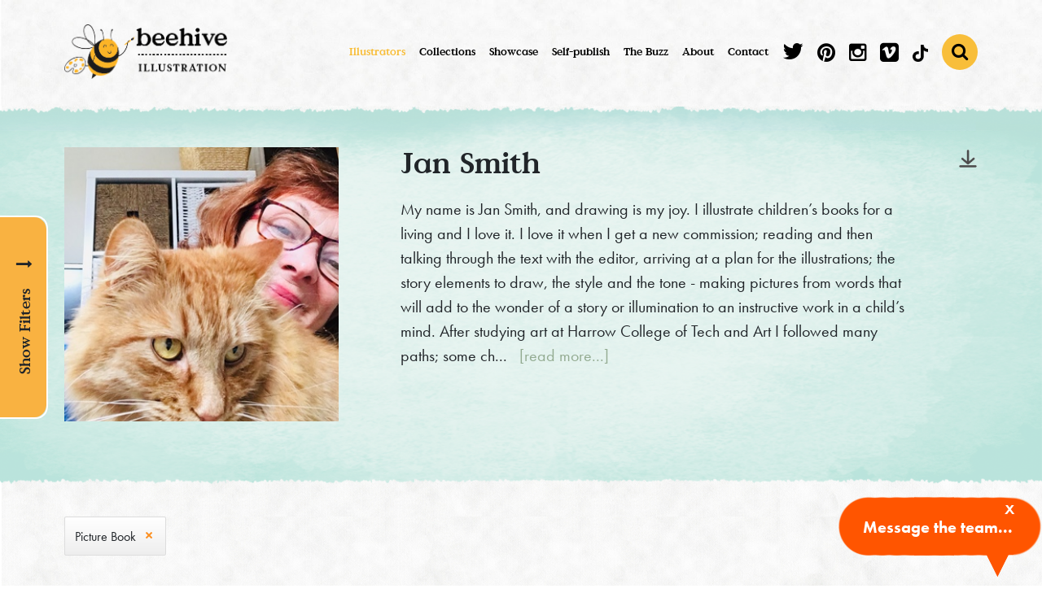

--- FILE ---
content_type: text/html; charset=utf-8
request_url: https://www.beehiveillustration.com/illustrators/jan-smith/illustrator?available_now=Show&collection_id=11&collection_name=Picture+Book&country_show=0&grid=true&previous_sort=ASC&show_all=false&show_graduates=0&skills_hide=1&sort=ASC
body_size: 137597
content:
<!DOCTYPE html>
<html lang="en" class="season-autumn">
  <head>
<script>window.NREUM||(NREUM={});NREUM.info={"beacon":"bam.nr-data.net","errorBeacon":"bam.nr-data.net","licenseKey":"9dcb8580e2","applicationID":"3800402","transactionName":"J1pYQEVZXQ0GRBpDBgVHVVwYX10NFkVBQgIQWkQ=","queueTime":1,"applicationTime":185,"agent":""}</script>
<script>(window.NREUM||(NREUM={})).init={ajax:{deny_list:["bam.nr-data.net"]},feature_flags:["soft_nav"]};(window.NREUM||(NREUM={})).loader_config={licenseKey:"9dcb8580e2",applicationID:"3800402",browserID:"4003804"};;/*! For license information please see nr-loader-rum-1.302.0.min.js.LICENSE.txt */
(()=>{var e,t,r={122:(e,t,r)=>{"use strict";r.d(t,{a:()=>i});var n=r(944);function i(e,t){try{if(!e||"object"!=typeof e)return(0,n.R)(3);if(!t||"object"!=typeof t)return(0,n.R)(4);const r=Object.create(Object.getPrototypeOf(t),Object.getOwnPropertyDescriptors(t)),a=0===Object.keys(r).length?e:r;for(let o in a)if(void 0!==e[o])try{if(null===e[o]){r[o]=null;continue}Array.isArray(e[o])&&Array.isArray(t[o])?r[o]=Array.from(new Set([...e[o],...t[o]])):"object"==typeof e[o]&&"object"==typeof t[o]?r[o]=i(e[o],t[o]):r[o]=e[o]}catch(e){r[o]||(0,n.R)(1,e)}return r}catch(e){(0,n.R)(2,e)}}},154:(e,t,r)=>{"use strict";r.d(t,{OF:()=>c,RI:()=>i,WN:()=>u,bv:()=>a,gm:()=>o,mw:()=>s,sb:()=>d});var n=r(863);const i="undefined"!=typeof window&&!!window.document,a="undefined"!=typeof WorkerGlobalScope&&("undefined"!=typeof self&&self instanceof WorkerGlobalScope&&self.navigator instanceof WorkerNavigator||"undefined"!=typeof globalThis&&globalThis instanceof WorkerGlobalScope&&globalThis.navigator instanceof WorkerNavigator),o=i?window:"undefined"!=typeof WorkerGlobalScope&&("undefined"!=typeof self&&self instanceof WorkerGlobalScope&&self||"undefined"!=typeof globalThis&&globalThis instanceof WorkerGlobalScope&&globalThis),s=Boolean("hidden"===o?.document?.visibilityState),c=/iPad|iPhone|iPod/.test(o.navigator?.userAgent),d=c&&"undefined"==typeof SharedWorker,u=((()=>{const e=o.navigator?.userAgent?.match(/Firefox[/\s](\d+\.\d+)/);Array.isArray(e)&&e.length>=2&&e[1]})(),Date.now()-(0,n.t)())},163:(e,t,r)=>{"use strict";r.d(t,{j:()=>T});var n=r(384),i=r(741);var a=r(555);r(860).K7.genericEvents;const o="experimental.resources",s="register",c=e=>{if(!e||"string"!=typeof e)return!1;try{document.createDocumentFragment().querySelector(e)}catch{return!1}return!0};var d=r(614),u=r(944),l=r(122);const f="[data-nr-mask]",g=e=>(0,l.a)(e,(()=>{const e={feature_flags:[],experimental:{allow_registered_children:!1,resources:!1},mask_selector:"*",block_selector:"[data-nr-block]",mask_input_options:{color:!1,date:!1,"datetime-local":!1,email:!1,month:!1,number:!1,range:!1,search:!1,tel:!1,text:!1,time:!1,url:!1,week:!1,textarea:!1,select:!1,password:!0}};return{ajax:{deny_list:void 0,block_internal:!0,enabled:!0,autoStart:!0},api:{get allow_registered_children(){return e.feature_flags.includes(s)||e.experimental.allow_registered_children},set allow_registered_children(t){e.experimental.allow_registered_children=t},duplicate_registered_data:!1},distributed_tracing:{enabled:void 0,exclude_newrelic_header:void 0,cors_use_newrelic_header:void 0,cors_use_tracecontext_headers:void 0,allowed_origins:void 0},get feature_flags(){return e.feature_flags},set feature_flags(t){e.feature_flags=t},generic_events:{enabled:!0,autoStart:!0},harvest:{interval:30},jserrors:{enabled:!0,autoStart:!0},logging:{enabled:!0,autoStart:!0},metrics:{enabled:!0,autoStart:!0},obfuscate:void 0,page_action:{enabled:!0},page_view_event:{enabled:!0,autoStart:!0},page_view_timing:{enabled:!0,autoStart:!0},performance:{capture_marks:!1,capture_measures:!1,capture_detail:!0,resources:{get enabled(){return e.feature_flags.includes(o)||e.experimental.resources},set enabled(t){e.experimental.resources=t},asset_types:[],first_party_domains:[],ignore_newrelic:!0}},privacy:{cookies_enabled:!0},proxy:{assets:void 0,beacon:void 0},session:{expiresMs:d.wk,inactiveMs:d.BB},session_replay:{autoStart:!0,enabled:!1,preload:!1,sampling_rate:10,error_sampling_rate:100,collect_fonts:!1,inline_images:!1,fix_stylesheets:!0,mask_all_inputs:!0,get mask_text_selector(){return e.mask_selector},set mask_text_selector(t){c(t)?e.mask_selector="".concat(t,",").concat(f):""===t||null===t?e.mask_selector=f:(0,u.R)(5,t)},get block_class(){return"nr-block"},get ignore_class(){return"nr-ignore"},get mask_text_class(){return"nr-mask"},get block_selector(){return e.block_selector},set block_selector(t){c(t)?e.block_selector+=",".concat(t):""!==t&&(0,u.R)(6,t)},get mask_input_options(){return e.mask_input_options},set mask_input_options(t){t&&"object"==typeof t?e.mask_input_options={...t,password:!0}:(0,u.R)(7,t)}},session_trace:{enabled:!0,autoStart:!0},soft_navigations:{enabled:!0,autoStart:!0},spa:{enabled:!0,autoStart:!0},ssl:void 0,user_actions:{enabled:!0,elementAttributes:["id","className","tagName","type"]}}})());var p=r(154),m=r(324);let h=0;const v={buildEnv:m.F3,distMethod:m.Xs,version:m.xv,originTime:p.WN},b={appMetadata:{},customTransaction:void 0,denyList:void 0,disabled:!1,harvester:void 0,isolatedBacklog:!1,isRecording:!1,loaderType:void 0,maxBytes:3e4,obfuscator:void 0,onerror:void 0,ptid:void 0,releaseIds:{},session:void 0,timeKeeper:void 0,registeredEntities:[],jsAttributesMetadata:{bytes:0},get harvestCount(){return++h}},y=e=>{const t=(0,l.a)(e,b),r=Object.keys(v).reduce((e,t)=>(e[t]={value:v[t],writable:!1,configurable:!0,enumerable:!0},e),{});return Object.defineProperties(t,r)};var _=r(701);const w=e=>{const t=e.startsWith("http");e+="/",r.p=t?e:"https://"+e};var x=r(836),k=r(241);const S={accountID:void 0,trustKey:void 0,agentID:void 0,licenseKey:void 0,applicationID:void 0,xpid:void 0},A=e=>(0,l.a)(e,S),R=new Set;function T(e,t={},r,o){let{init:s,info:c,loader_config:d,runtime:u={},exposed:l=!0}=t;if(!c){const e=(0,n.pV)();s=e.init,c=e.info,d=e.loader_config}e.init=g(s||{}),e.loader_config=A(d||{}),c.jsAttributes??={},p.bv&&(c.jsAttributes.isWorker=!0),e.info=(0,a.D)(c);const f=e.init,m=[c.beacon,c.errorBeacon];R.has(e.agentIdentifier)||(f.proxy.assets&&(w(f.proxy.assets),m.push(f.proxy.assets)),f.proxy.beacon&&m.push(f.proxy.beacon),e.beacons=[...m],function(e){const t=(0,n.pV)();Object.getOwnPropertyNames(i.W.prototype).forEach(r=>{const n=i.W.prototype[r];if("function"!=typeof n||"constructor"===n)return;let a=t[r];e[r]&&!1!==e.exposed&&"micro-agent"!==e.runtime?.loaderType&&(t[r]=(...t)=>{const n=e[r](...t);return a?a(...t):n})})}(e),(0,n.US)("activatedFeatures",_.B),e.runSoftNavOverSpa&&=!0===f.soft_navigations.enabled&&f.feature_flags.includes("soft_nav")),u.denyList=[...f.ajax.deny_list||[],...f.ajax.block_internal?m:[]],u.ptid=e.agentIdentifier,u.loaderType=r,e.runtime=y(u),R.has(e.agentIdentifier)||(e.ee=x.ee.get(e.agentIdentifier),e.exposed=l,(0,k.W)({agentIdentifier:e.agentIdentifier,drained:!!_.B?.[e.agentIdentifier],type:"lifecycle",name:"initialize",feature:void 0,data:e.config})),R.add(e.agentIdentifier)}},234:(e,t,r)=>{"use strict";r.d(t,{W:()=>a});var n=r(836),i=r(687);class a{constructor(e,t){this.agentIdentifier=e,this.ee=n.ee.get(e),this.featureName=t,this.blocked=!1}deregisterDrain(){(0,i.x3)(this.agentIdentifier,this.featureName)}}},241:(e,t,r)=>{"use strict";r.d(t,{W:()=>a});var n=r(154);const i="newrelic";function a(e={}){try{n.gm.dispatchEvent(new CustomEvent(i,{detail:e}))}catch(e){}}},261:(e,t,r)=>{"use strict";r.d(t,{$9:()=>d,BL:()=>s,CH:()=>g,Dl:()=>_,Fw:()=>y,PA:()=>h,Pl:()=>n,Tb:()=>l,U2:()=>a,V1:()=>k,Wb:()=>x,bt:()=>b,cD:()=>v,d3:()=>w,dT:()=>c,eY:()=>p,fF:()=>f,hG:()=>i,k6:()=>o,nb:()=>m,o5:()=>u});const n="api-",i="addPageAction",a="addToTrace",o="addRelease",s="finished",c="interaction",d="log",u="noticeError",l="pauseReplay",f="recordCustomEvent",g="recordReplay",p="register",m="setApplicationVersion",h="setCurrentRouteName",v="setCustomAttribute",b="setErrorHandler",y="setPageViewName",_="setUserId",w="start",x="wrapLogger",k="measure"},289:(e,t,r)=>{"use strict";r.d(t,{GG:()=>a,Qr:()=>s,sB:()=>o});var n=r(878);function i(){return"undefined"==typeof document||"complete"===document.readyState}function a(e,t){if(i())return e();(0,n.sp)("load",e,t)}function o(e){if(i())return e();(0,n.DD)("DOMContentLoaded",e)}function s(e){if(i())return e();(0,n.sp)("popstate",e)}},324:(e,t,r)=>{"use strict";r.d(t,{F3:()=>i,Xs:()=>a,xv:()=>n});const n="1.302.0",i="PROD",a="CDN"},374:(e,t,r)=>{r.nc=(()=>{try{return document?.currentScript?.nonce}catch(e){}return""})()},384:(e,t,r)=>{"use strict";r.d(t,{NT:()=>o,US:()=>u,Zm:()=>s,bQ:()=>d,dV:()=>c,pV:()=>l});var n=r(154),i=r(863),a=r(910);const o={beacon:"bam.nr-data.net",errorBeacon:"bam.nr-data.net"};function s(){return n.gm.NREUM||(n.gm.NREUM={}),void 0===n.gm.newrelic&&(n.gm.newrelic=n.gm.NREUM),n.gm.NREUM}function c(){let e=s();return e.o||(e.o={ST:n.gm.setTimeout,SI:n.gm.setImmediate||n.gm.setInterval,CT:n.gm.clearTimeout,XHR:n.gm.XMLHttpRequest,REQ:n.gm.Request,EV:n.gm.Event,PR:n.gm.Promise,MO:n.gm.MutationObserver,FETCH:n.gm.fetch,WS:n.gm.WebSocket},(0,a.i)(...Object.values(e.o))),e}function d(e,t){let r=s();r.initializedAgents??={},t.initializedAt={ms:(0,i.t)(),date:new Date},r.initializedAgents[e]=t}function u(e,t){s()[e]=t}function l(){return function(){let e=s();const t=e.info||{};e.info={beacon:o.beacon,errorBeacon:o.errorBeacon,...t}}(),function(){let e=s();const t=e.init||{};e.init={...t}}(),c(),function(){let e=s();const t=e.loader_config||{};e.loader_config={...t}}(),s()}},389:(e,t,r)=>{"use strict";function n(e,t=500,r={}){const n=r?.leading||!1;let i;return(...r)=>{n&&void 0===i&&(e.apply(this,r),i=setTimeout(()=>{i=clearTimeout(i)},t)),n||(clearTimeout(i),i=setTimeout(()=>{e.apply(this,r)},t))}}function i(e){let t=!1;return(...r)=>{t||(t=!0,e.apply(this,r))}}r.d(t,{J:()=>i,s:()=>n})},555:(e,t,r)=>{"use strict";r.d(t,{D:()=>s,f:()=>o});var n=r(384),i=r(122);const a={beacon:n.NT.beacon,errorBeacon:n.NT.errorBeacon,licenseKey:void 0,applicationID:void 0,sa:void 0,queueTime:void 0,applicationTime:void 0,ttGuid:void 0,user:void 0,account:void 0,product:void 0,extra:void 0,jsAttributes:{},userAttributes:void 0,atts:void 0,transactionName:void 0,tNamePlain:void 0};function o(e){try{return!!e.licenseKey&&!!e.errorBeacon&&!!e.applicationID}catch(e){return!1}}const s=e=>(0,i.a)(e,a)},566:(e,t,r)=>{"use strict";r.d(t,{LA:()=>s,bz:()=>o});var n=r(154);const i="xxxxxxxx-xxxx-4xxx-yxxx-xxxxxxxxxxxx";function a(e,t){return e?15&e[t]:16*Math.random()|0}function o(){const e=n.gm?.crypto||n.gm?.msCrypto;let t,r=0;return e&&e.getRandomValues&&(t=e.getRandomValues(new Uint8Array(30))),i.split("").map(e=>"x"===e?a(t,r++).toString(16):"y"===e?(3&a()|8).toString(16):e).join("")}function s(e){const t=n.gm?.crypto||n.gm?.msCrypto;let r,i=0;t&&t.getRandomValues&&(r=t.getRandomValues(new Uint8Array(e)));const o=[];for(var s=0;s<e;s++)o.push(a(r,i++).toString(16));return o.join("")}},606:(e,t,r)=>{"use strict";r.d(t,{i:()=>a});var n=r(908);a.on=o;var i=a.handlers={};function a(e,t,r,a){o(a||n.d,i,e,t,r)}function o(e,t,r,i,a){a||(a="feature"),e||(e=n.d);var o=t[a]=t[a]||{};(o[r]=o[r]||[]).push([e,i])}},607:(e,t,r)=>{"use strict";r.d(t,{W:()=>n});const n=(0,r(566).bz)()},614:(e,t,r)=>{"use strict";r.d(t,{BB:()=>o,H3:()=>n,g:()=>d,iL:()=>c,tS:()=>s,uh:()=>i,wk:()=>a});const n="NRBA",i="SESSION",a=144e5,o=18e5,s={STARTED:"session-started",PAUSE:"session-pause",RESET:"session-reset",RESUME:"session-resume",UPDATE:"session-update"},c={SAME_TAB:"same-tab",CROSS_TAB:"cross-tab"},d={OFF:0,FULL:1,ERROR:2}},630:(e,t,r)=>{"use strict";r.d(t,{T:()=>n});const n=r(860).K7.pageViewEvent},646:(e,t,r)=>{"use strict";r.d(t,{y:()=>n});class n{constructor(e){this.contextId=e}}},687:(e,t,r)=>{"use strict";r.d(t,{Ak:()=>d,Ze:()=>f,x3:()=>u});var n=r(241),i=r(836),a=r(606),o=r(860),s=r(646);const c={};function d(e,t){const r={staged:!1,priority:o.P3[t]||0};l(e),c[e].get(t)||c[e].set(t,r)}function u(e,t){e&&c[e]&&(c[e].get(t)&&c[e].delete(t),p(e,t,!1),c[e].size&&g(e))}function l(e){if(!e)throw new Error("agentIdentifier required");c[e]||(c[e]=new Map)}function f(e="",t="feature",r=!1){if(l(e),!e||!c[e].get(t)||r)return p(e,t);c[e].get(t).staged=!0,g(e)}function g(e){const t=Array.from(c[e]);t.every(([e,t])=>t.staged)&&(t.sort((e,t)=>e[1].priority-t[1].priority),t.forEach(([t])=>{c[e].delete(t),p(e,t)}))}function p(e,t,r=!0){const o=e?i.ee.get(e):i.ee,c=a.i.handlers;if(!o.aborted&&o.backlog&&c){if((0,n.W)({agentIdentifier:e,type:"lifecycle",name:"drain",feature:t}),r){const e=o.backlog[t],r=c[t];if(r){for(let t=0;e&&t<e.length;++t)m(e[t],r);Object.entries(r).forEach(([e,t])=>{Object.values(t||{}).forEach(t=>{t[0]?.on&&t[0]?.context()instanceof s.y&&t[0].on(e,t[1])})})}}o.isolatedBacklog||delete c[t],o.backlog[t]=null,o.emit("drain-"+t,[])}}function m(e,t){var r=e[1];Object.values(t[r]||{}).forEach(t=>{var r=e[0];if(t[0]===r){var n=t[1],i=e[3],a=e[2];n.apply(i,a)}})}},699:(e,t,r)=>{"use strict";r.d(t,{It:()=>a,KC:()=>s,No:()=>i,qh:()=>o});var n=r(860);const i=16e3,a=1e6,o="SESSION_ERROR",s={[n.K7.logging]:!0,[n.K7.genericEvents]:!1,[n.K7.jserrors]:!1,[n.K7.ajax]:!1}},701:(e,t,r)=>{"use strict";r.d(t,{B:()=>a,t:()=>o});var n=r(241);const i=new Set,a={};function o(e,t){const r=t.agentIdentifier;a[r]??={},e&&"object"==typeof e&&(i.has(r)||(t.ee.emit("rumresp",[e]),a[r]=e,i.add(r),(0,n.W)({agentIdentifier:r,loaded:!0,drained:!0,type:"lifecycle",name:"load",feature:void 0,data:e})))}},741:(e,t,r)=>{"use strict";r.d(t,{W:()=>a});var n=r(944),i=r(261);class a{#e(e,...t){if(this[e]!==a.prototype[e])return this[e](...t);(0,n.R)(35,e)}addPageAction(e,t){return this.#e(i.hG,e,t)}register(e){return this.#e(i.eY,e)}recordCustomEvent(e,t){return this.#e(i.fF,e,t)}setPageViewName(e,t){return this.#e(i.Fw,e,t)}setCustomAttribute(e,t,r){return this.#e(i.cD,e,t,r)}noticeError(e,t){return this.#e(i.o5,e,t)}setUserId(e){return this.#e(i.Dl,e)}setApplicationVersion(e){return this.#e(i.nb,e)}setErrorHandler(e){return this.#e(i.bt,e)}addRelease(e,t){return this.#e(i.k6,e,t)}log(e,t){return this.#e(i.$9,e,t)}start(){return this.#e(i.d3)}finished(e){return this.#e(i.BL,e)}recordReplay(){return this.#e(i.CH)}pauseReplay(){return this.#e(i.Tb)}addToTrace(e){return this.#e(i.U2,e)}setCurrentRouteName(e){return this.#e(i.PA,e)}interaction(e){return this.#e(i.dT,e)}wrapLogger(e,t,r){return this.#e(i.Wb,e,t,r)}measure(e,t){return this.#e(i.V1,e,t)}}},773:(e,t,r)=>{"use strict";r.d(t,{z_:()=>a,XG:()=>s,TZ:()=>n,rs:()=>i,xV:()=>o});r(154),r(566),r(384);const n=r(860).K7.metrics,i="sm",a="cm",o="storeSupportabilityMetrics",s="storeEventMetrics"},782:(e,t,r)=>{"use strict";r.d(t,{T:()=>n});const n=r(860).K7.pageViewTiming},836:(e,t,r)=>{"use strict";r.d(t,{P:()=>s,ee:()=>c});var n=r(384),i=r(990),a=r(646),o=r(607);const s="nr@context:".concat(o.W),c=function e(t,r){var n={},o={},u={},l=!1;try{l=16===r.length&&d.initializedAgents?.[r]?.runtime.isolatedBacklog}catch(e){}var f={on:p,addEventListener:p,removeEventListener:function(e,t){var r=n[e];if(!r)return;for(var i=0;i<r.length;i++)r[i]===t&&r.splice(i,1)},emit:function(e,r,n,i,a){!1!==a&&(a=!0);if(c.aborted&&!i)return;t&&a&&t.emit(e,r,n);var s=g(n);m(e).forEach(e=>{e.apply(s,r)});var d=v()[o[e]];d&&d.push([f,e,r,s]);return s},get:h,listeners:m,context:g,buffer:function(e,t){const r=v();if(t=t||"feature",f.aborted)return;Object.entries(e||{}).forEach(([e,n])=>{o[n]=t,t in r||(r[t]=[])})},abort:function(){f._aborted=!0,Object.keys(f.backlog).forEach(e=>{delete f.backlog[e]})},isBuffering:function(e){return!!v()[o[e]]},debugId:r,backlog:l?{}:t&&"object"==typeof t.backlog?t.backlog:{},isolatedBacklog:l};return Object.defineProperty(f,"aborted",{get:()=>{let e=f._aborted||!1;return e||(t&&(e=t.aborted),e)}}),f;function g(e){return e&&e instanceof a.y?e:e?(0,i.I)(e,s,()=>new a.y(s)):new a.y(s)}function p(e,t){n[e]=m(e).concat(t)}function m(e){return n[e]||[]}function h(t){return u[t]=u[t]||e(f,t)}function v(){return f.backlog}}(void 0,"globalEE"),d=(0,n.Zm)();d.ee||(d.ee=c)},843:(e,t,r)=>{"use strict";r.d(t,{u:()=>i});var n=r(878);function i(e,t=!1,r,i){(0,n.DD)("visibilitychange",function(){if(t)return void("hidden"===document.visibilityState&&e());e(document.visibilityState)},r,i)}},860:(e,t,r)=>{"use strict";r.d(t,{$J:()=>u,K7:()=>c,P3:()=>d,XX:()=>i,Yy:()=>s,df:()=>a,qY:()=>n,v4:()=>o});const n="events",i="jserrors",a="browser/blobs",o="rum",s="browser/logs",c={ajax:"ajax",genericEvents:"generic_events",jserrors:i,logging:"logging",metrics:"metrics",pageAction:"page_action",pageViewEvent:"page_view_event",pageViewTiming:"page_view_timing",sessionReplay:"session_replay",sessionTrace:"session_trace",softNav:"soft_navigations",spa:"spa"},d={[c.pageViewEvent]:1,[c.pageViewTiming]:2,[c.metrics]:3,[c.jserrors]:4,[c.spa]:5,[c.ajax]:6,[c.sessionTrace]:7,[c.softNav]:8,[c.sessionReplay]:9,[c.logging]:10,[c.genericEvents]:11},u={[c.pageViewEvent]:o,[c.pageViewTiming]:n,[c.ajax]:n,[c.spa]:n,[c.softNav]:n,[c.metrics]:i,[c.jserrors]:i,[c.sessionTrace]:a,[c.sessionReplay]:a,[c.logging]:s,[c.genericEvents]:"ins"}},863:(e,t,r)=>{"use strict";function n(){return Math.floor(performance.now())}r.d(t,{t:()=>n})},878:(e,t,r)=>{"use strict";function n(e,t){return{capture:e,passive:!1,signal:t}}function i(e,t,r=!1,i){window.addEventListener(e,t,n(r,i))}function a(e,t,r=!1,i){document.addEventListener(e,t,n(r,i))}r.d(t,{DD:()=>a,jT:()=>n,sp:()=>i})},908:(e,t,r)=>{"use strict";r.d(t,{d:()=>n,p:()=>i});var n=r(836).ee.get("handle");function i(e,t,r,i,a){a?(a.buffer([e],i),a.emit(e,t,r)):(n.buffer([e],i),n.emit(e,t,r))}},910:(e,t,r)=>{"use strict";r.d(t,{i:()=>a});var n=r(944);const i=new Map;function a(...e){return e.every(e=>{if(i.has(e))return i.get(e);const t="function"==typeof e&&e.toString().includes("[native code]");return t||(0,n.R)(64,e?.name||e?.toString()),i.set(e,t),t})}},944:(e,t,r)=>{"use strict";r.d(t,{R:()=>i});var n=r(241);function i(e,t){"function"==typeof console.debug&&(console.debug("New Relic Warning: https://github.com/newrelic/newrelic-browser-agent/blob/main/docs/warning-codes.md#".concat(e),t),(0,n.W)({agentIdentifier:null,drained:null,type:"data",name:"warn",feature:"warn",data:{code:e,secondary:t}}))}},990:(e,t,r)=>{"use strict";r.d(t,{I:()=>i});var n=Object.prototype.hasOwnProperty;function i(e,t,r){if(n.call(e,t))return e[t];var i=r();if(Object.defineProperty&&Object.keys)try{return Object.defineProperty(e,t,{value:i,writable:!0,enumerable:!1}),i}catch(e){}return e[t]=i,i}}},n={};function i(e){var t=n[e];if(void 0!==t)return t.exports;var a=n[e]={exports:{}};return r[e](a,a.exports,i),a.exports}i.m=r,i.d=(e,t)=>{for(var r in t)i.o(t,r)&&!i.o(e,r)&&Object.defineProperty(e,r,{enumerable:!0,get:t[r]})},i.f={},i.e=e=>Promise.all(Object.keys(i.f).reduce((t,r)=>(i.f[r](e,t),t),[])),i.u=e=>"nr-rum-1.302.0.min.js",i.o=(e,t)=>Object.prototype.hasOwnProperty.call(e,t),e={},t="NRBA-1.302.0.PROD:",i.l=(r,n,a,o)=>{if(e[r])e[r].push(n);else{var s,c;if(void 0!==a)for(var d=document.getElementsByTagName("script"),u=0;u<d.length;u++){var l=d[u];if(l.getAttribute("src")==r||l.getAttribute("data-webpack")==t+a){s=l;break}}if(!s){c=!0;var f={296:"sha512-wOb3n9Oo7XFlPj8/eeDjhAZxpAcaDdsBkC//L8axozi0po4wdPEJ2ECVlu9KEBVFgfQVL0TCY6kPzr0KcVfkBQ=="};(s=document.createElement("script")).charset="utf-8",i.nc&&s.setAttribute("nonce",i.nc),s.setAttribute("data-webpack",t+a),s.src=r,0!==s.src.indexOf(window.location.origin+"/")&&(s.crossOrigin="anonymous"),f[o]&&(s.integrity=f[o])}e[r]=[n];var g=(t,n)=>{s.onerror=s.onload=null,clearTimeout(p);var i=e[r];if(delete e[r],s.parentNode&&s.parentNode.removeChild(s),i&&i.forEach(e=>e(n)),t)return t(n)},p=setTimeout(g.bind(null,void 0,{type:"timeout",target:s}),12e4);s.onerror=g.bind(null,s.onerror),s.onload=g.bind(null,s.onload),c&&document.head.appendChild(s)}},i.r=e=>{"undefined"!=typeof Symbol&&Symbol.toStringTag&&Object.defineProperty(e,Symbol.toStringTag,{value:"Module"}),Object.defineProperty(e,"__esModule",{value:!0})},i.p="https://js-agent.newrelic.com/",(()=>{var e={374:0,840:0};i.f.j=(t,r)=>{var n=i.o(e,t)?e[t]:void 0;if(0!==n)if(n)r.push(n[2]);else{var a=new Promise((r,i)=>n=e[t]=[r,i]);r.push(n[2]=a);var o=i.p+i.u(t),s=new Error;i.l(o,r=>{if(i.o(e,t)&&(0!==(n=e[t])&&(e[t]=void 0),n)){var a=r&&("load"===r.type?"missing":r.type),o=r&&r.target&&r.target.src;s.message="Loading chunk "+t+" failed.\n("+a+": "+o+")",s.name="ChunkLoadError",s.type=a,s.request=o,n[1](s)}},"chunk-"+t,t)}};var t=(t,r)=>{var n,a,[o,s,c]=r,d=0;if(o.some(t=>0!==e[t])){for(n in s)i.o(s,n)&&(i.m[n]=s[n]);if(c)c(i)}for(t&&t(r);d<o.length;d++)a=o[d],i.o(e,a)&&e[a]&&e[a][0](),e[a]=0},r=self["webpackChunk:NRBA-1.302.0.PROD"]=self["webpackChunk:NRBA-1.302.0.PROD"]||[];r.forEach(t.bind(null,0)),r.push=t.bind(null,r.push.bind(r))})(),(()=>{"use strict";i(374);var e=i(566),t=i(741);class r extends t.W{agentIdentifier=(0,e.LA)(16)}var n=i(860);const a=Object.values(n.K7);var o=i(163);var s=i(908),c=i(863),d=i(261),u=i(241),l=i(944),f=i(701),g=i(773);function p(e,t,i,a){const o=a||i;!o||o[e]&&o[e]!==r.prototype[e]||(o[e]=function(){(0,s.p)(g.xV,["API/"+e+"/called"],void 0,n.K7.metrics,i.ee),(0,u.W)({agentIdentifier:i.agentIdentifier,drained:!!f.B?.[i.agentIdentifier],type:"data",name:"api",feature:d.Pl+e,data:{}});try{return t.apply(this,arguments)}catch(e){(0,l.R)(23,e)}})}function m(e,t,r,n,i){const a=e.info;null===r?delete a.jsAttributes[t]:a.jsAttributes[t]=r,(i||null===r)&&(0,s.p)(d.Pl+n,[(0,c.t)(),t,r],void 0,"session",e.ee)}var h=i(687),v=i(234),b=i(289),y=i(154),_=i(384);const w=e=>y.RI&&!0===e?.privacy.cookies_enabled;function x(e){return!!(0,_.dV)().o.MO&&w(e)&&!0===e?.session_trace.enabled}var k=i(389),S=i(699);class A extends v.W{constructor(e,t){super(e.agentIdentifier,t),this.agentRef=e,this.abortHandler=void 0,this.featAggregate=void 0,this.onAggregateImported=void 0,this.deferred=Promise.resolve(),!1===e.init[this.featureName].autoStart?this.deferred=new Promise((t,r)=>{this.ee.on("manual-start-all",(0,k.J)(()=>{(0,h.Ak)(e.agentIdentifier,this.featureName),t()}))}):(0,h.Ak)(e.agentIdentifier,t)}importAggregator(e,t,r={}){if(this.featAggregate)return;let n;this.onAggregateImported=new Promise(e=>{n=e});const a=async()=>{let a;await this.deferred;try{if(w(e.init)){const{setupAgentSession:t}=await i.e(296).then(i.bind(i,305));a=t(e)}}catch(e){(0,l.R)(20,e),this.ee.emit("internal-error",[e]),(0,s.p)(S.qh,[e],void 0,this.featureName,this.ee)}try{if(!this.#t(this.featureName,a,e.init))return(0,h.Ze)(this.agentIdentifier,this.featureName),void n(!1);const{Aggregate:i}=await t();this.featAggregate=new i(e,r),e.runtime.harvester.initializedAggregates.push(this.featAggregate),n(!0)}catch(e){(0,l.R)(34,e),this.abortHandler?.(),(0,h.Ze)(this.agentIdentifier,this.featureName,!0),n(!1),this.ee&&this.ee.abort()}};y.RI?(0,b.GG)(()=>a(),!0):a()}#t(e,t,r){if(this.blocked)return!1;switch(e){case n.K7.sessionReplay:return x(r)&&!!t;case n.K7.sessionTrace:return!!t;default:return!0}}}var R=i(630),T=i(614);class E extends A{static featureName=R.T;constructor(e){var t;super(e,R.T),this.setupInspectionEvents(e.agentIdentifier),t=e,p(d.Fw,function(e,r){"string"==typeof e&&("/"!==e.charAt(0)&&(e="/"+e),t.runtime.customTransaction=(r||"http://custom.transaction")+e,(0,s.p)(d.Pl+d.Fw,[(0,c.t)()],void 0,void 0,t.ee))},t),this.ee.on("api-send-rum",(e,t)=>(0,s.p)("send-rum",[e,t],void 0,this.featureName,this.ee)),this.importAggregator(e,()=>i.e(296).then(i.bind(i,108)))}setupInspectionEvents(e){const t=(t,r)=>{t&&(0,u.W)({agentIdentifier:e,timeStamp:t.timeStamp,loaded:"complete"===t.target.readyState,type:"window",name:r,data:t.target.location+""})};(0,b.sB)(e=>{t(e,"DOMContentLoaded")}),(0,b.GG)(e=>{t(e,"load")}),(0,b.Qr)(e=>{t(e,"navigate")}),this.ee.on(T.tS.UPDATE,(t,r)=>{(0,u.W)({agentIdentifier:e,type:"lifecycle",name:"session",data:r})})}}var N=i(843),j=i(878),I=i(782);class O extends A{static featureName=I.T;constructor(e){super(e,I.T),y.RI&&((0,N.u)(()=>(0,s.p)("docHidden",[(0,c.t)()],void 0,I.T,this.ee),!0),(0,j.sp)("pagehide",()=>(0,s.p)("winPagehide",[(0,c.t)()],void 0,I.T,this.ee)),this.importAggregator(e,()=>i.e(296).then(i.bind(i,350))))}}class P extends A{static featureName=g.TZ;constructor(e){super(e,g.TZ),y.RI&&document.addEventListener("securitypolicyviolation",e=>{(0,s.p)(g.xV,["Generic/CSPViolation/Detected"],void 0,this.featureName,this.ee)}),this.importAggregator(e,()=>i.e(296).then(i.bind(i,623)))}}new class extends r{constructor(e){var t;(super(),y.gm)?(this.features={},(0,_.bQ)(this.agentIdentifier,this),this.desiredFeatures=new Set(e.features||[]),this.desiredFeatures.add(E),this.runSoftNavOverSpa=[...this.desiredFeatures].some(e=>e.featureName===n.K7.softNav),(0,o.j)(this,e,e.loaderType||"agent"),t=this,p(d.cD,function(e,r,n=!1){if("string"==typeof e){if(["string","number","boolean"].includes(typeof r)||null===r)return m(t,e,r,d.cD,n);(0,l.R)(40,typeof r)}else(0,l.R)(39,typeof e)},t),function(e){p(d.Dl,function(t){if("string"==typeof t||null===t)return m(e,"enduser.id",t,d.Dl,!0);(0,l.R)(41,typeof t)},e)}(this),function(e){p(d.nb,function(t){if("string"==typeof t||null===t)return m(e,"application.version",t,d.nb,!1);(0,l.R)(42,typeof t)},e)}(this),function(e){p(d.d3,function(){e.ee.emit("manual-start-all")},e)}(this),this.run()):(0,l.R)(21)}get config(){return{info:this.info,init:this.init,loader_config:this.loader_config,runtime:this.runtime}}get api(){return this}run(){try{const e=function(e){const t={};return a.forEach(r=>{t[r]=!!e[r]?.enabled}),t}(this.init),t=[...this.desiredFeatures];t.sort((e,t)=>n.P3[e.featureName]-n.P3[t.featureName]),t.forEach(t=>{if(!e[t.featureName]&&t.featureName!==n.K7.pageViewEvent)return;if(this.runSoftNavOverSpa&&t.featureName===n.K7.spa)return;if(!this.runSoftNavOverSpa&&t.featureName===n.K7.softNav)return;const r=function(e){switch(e){case n.K7.ajax:return[n.K7.jserrors];case n.K7.sessionTrace:return[n.K7.ajax,n.K7.pageViewEvent];case n.K7.sessionReplay:return[n.K7.sessionTrace];case n.K7.pageViewTiming:return[n.K7.pageViewEvent];default:return[]}}(t.featureName).filter(e=>!(e in this.features));r.length>0&&(0,l.R)(36,{targetFeature:t.featureName,missingDependencies:r}),this.features[t.featureName]=new t(this)})}catch(e){(0,l.R)(22,e);for(const e in this.features)this.features[e].abortHandler?.();const t=(0,_.Zm)();delete t.initializedAgents[this.agentIdentifier]?.features,delete this.sharedAggregator;return t.ee.get(this.agentIdentifier).abort(),!1}}}({features:[E,O,P],loaderType:"lite"})})()})();</script>
    <title>Beehive Illustration</title>



    <meta name="viewport" content="width=device-width, initial-scale=1.0">
    <meta name="p:domain_verify" content="86ec01bf17b99fae91461ab1684e9421">

    <script type="text/javascript">
      var start_slideshow = true;
    </script>
    <!-- Global site tag (gtag.js) - Google Analytics -->
    <script async src="https://www.googletagmanager.com/gtag/js?id=UA-72406663-1"></script>
    <script>
      window.dataLayer = window.dataLayer || [];
      function gtag(){dataLayer.push(arguments);}
      gtag('js', new Date());

      gtag('config', 'UA-72406663-1');
    </script>
    <link href="https://fonts.googleapis.com/icon?family=Material+Icons" rel="stylesheet">
    <link rel="stylesheet" href="https://use.typekit.net/tuk1acq.css">
    <link rel="stylesheet" media="all" href="/assets/application-39cd4c7b28e8694259ef480624d7a229053d64b6f69769232b0832376d540313.css" />
    <link rel="stylesheet" media="screen" href="https://maxcdn.bootstrapcdn.com/font-awesome/4.5.0/css/font-awesome.min.css" />
    <link rel="stylesheet" href="https://cdn.jsdelivr.net/gh/fancyapps/fancybox@3.5.7/dist/jquery.fancybox.min.css" />
    <script src="https://maps.googleapis.com/maps/api/js?key=AIzaSyAwzEEONnuTDG_wT5h_r3CaFPLDSSLj0ew&libraries=places&sensor=false"  async defer></script>
    <script src="/assets/application-f4eb6e89bda0157af71f58d822c8513197de0ecdb583199275461fc2e4a60ebc.js"></script>
    <script type="text/javascript">
      $(document).ready(function(){

        $('.honeycombs').honeycombs();

        $('.lazy').Lazy();
        $(".menushowbtn").click(function(){
          $("#navbarNav").slideDown("slow");
        });
        $(".menuhidebtn").click(function(){
          $("#navbarNav").slideUp("slow");
        });

        $(".search-link a").click(function(){
          $(".dsktp").hide("fade", 200);
          $(".search-main").show( "slide", {direction: "up" }, 400 );
          let textarea = document.getElementById("search_q");
          textarea.focus();
        });

        $(".search-close a").click(function(){
          $(".search-main").hide( "slide", { direction: "up"  }, 400 );
          $(".dsktp").show("fade", 400);
        });
      });

      var Platform = Platform || {};
      Platform.Deferred = function() {
        var b = [],
          a = function() {
            if (window.jQuery && window.jQuery.ui)
              for (; b.length;) b.shift()(window.jQuery);
            else window.setTimeout(a, 250)
          };
        a();
        return {
          execute: function(a) {
            window.jQuery && window.jQuery.ui ? a(window.jQuery) : b.push(a)
          }
        }
      }();
    </script>
    <script src="https://cdn.jsdelivr.net/gh/fancyapps/fancybox@3.5.7/dist/jquery.fancybox.min.js"></script>
    <link rel="shortcut icon" type="image/x-icon" href="/assets/favicon-9dcd30e6f21c7c19c84a12259c3913ec728fe266cf20d51114939bd36250b44d.ico" />
    <meta name="csrf-param" content="authenticity_token" />
<meta name="csrf-token" content="XR5SYPbj3ryPn+ToLcRIv9E8R1OlINnmwDES/a1DZQvXj6zVqK1gLZbBSj0+ED0enxYCVdL6oZarm09KC8p1ZA==" />
    

  </head>
  <body id="body_search_illustrator" class="body_illustrator" data-root=https://www.beehiveillustration.com/ data-custom-colours="#e2445e,#008000,#ff9752,#05a3ff,#ffffff,#292e2e,#58585a,#e6e6e6,#B30018">
    <header class="page-header header">
      <nav class="dsktp navbar navbar-expand-lg navbar-dark">
        <div class="container">
          <div class="row">
            <div class="col-sm-3">
              <div class="logo-container">
                <a class="nav-link" href="/"><img src="https://beehiveillustration--production.s3.amazonaws.com/uploads/config/image/1/beehive-logo_copy.png" /></a>
              </div>
            </div>
            <div class="col-sm-9 clearfix">
              <div class="navbar-collapse collapse pull-right" id="navbar10">
                <ul class="navbar-nav nav-fill w-100">
                  <li class="nav-item nav_active">
                    <a class="nav-link" href="/illustrators">Illustrators</a>
                  </li>
                  <li class="nav-item ">
                    <a class="nav-link" href="/#collection-block">Collections</a>
                  </li>
                  <li class="nav-item ">
                    <a class="nav-link" href="/showcase">Showcase</a>
                  </li>
                  <li class="nav-item ">
                    <a class="nav-link" href="/self_publish">Self-publish</a>
                  </li>
                  <li class="nav-item ">
                    <a class="nav-link" href="/blog">The Buzz</a>
                  </li>
                  <li class="nav-item  " >
                    <a class="nav-link" href="/about">About</a>
                  </li>
                  <li class="nav-item ">
                    <a class="nav-link" href="/contact">Contact</a>
                  </li>
                  <li class="nav-item social-link">
                    <a class="nav-link" target="_blank" href="https://twitter.com/beehive_illus"><i class="fa fa-twitter"></i></a>
                  </li>
                  <li class="nav-item social-link">
                    <a class="nav-link" target="_blank" href="https://www.pinterest.co.uk/beehiveillus/"><i class="fa fa-pinterest"></i></a>
                  </li>
                  <li class="nav-item social-link">
                    <a class="nav-link" target="_blank" href="https://www.instagram.com/beehive_illustration/"><i class="fa fa-instagram"></i></a>
                  </li>
                  <li class="nav-item social-link">
                    <a class="nav-link" target="_blank" href="https://vimeo.com/user16834761"><i class="fa fa-vimeo-square"></i></a>
                  </li>

                  <li class="nav-item social-link social-link-tktk">
                    <a class="nav-link" href="https://www.tiktok.com/@beehiveillustration?lang=en">
                      <img src="/assets/tiktok-black-ca074ce10679b77c97dd25623bc6f31307583bd97057856e609d58bfb23fc7de.png" class="tk-default" alt="tiktok social">
                      <img src="/assets/tiktok-yellow-2d671301b380574ca0bb8c968692f300853383d29ef57eb928e8833d8bf5f7bb.png" class="tk-hvr-default" alt="tiktok social">
                    </a>
                  </li>

                  <li class="nav-item search-link">
                    <a class="nav-link" href="javascript:;"><i class="fa fa-search"></i></a>
                  </li>
                </ul>
              </div>
            </div>
          </div>
        </div>
      </nav>

      <nav class="mblnav navbar navbar-expand-lg navbar-light">
        <div class="container">
          <a class="navbar-brand" href="/"><img class="logo" src="https://beehiveillustration--production.s3.amazonaws.com/uploads/config/image/1/beehive-logo_copy.png" /></a>
          <button class="menushowbtn" type="button"><i class="fa fa-bars" aria-hidden="true"></i></button>
          <div id="navbarNav" class="mblmenu" style="display: none;">
            <div class="menubtn">
              <button class="menuhidebtn" type="button">Close <i class="fa fa-times"></i></button>
            </div>
            <div class="mndiv">
              <ul class="navbar-nav">
                <li class="nav-item ">
                  <a class="nav-link" href="/illustrators">Illustrators</a>
                </li>
                <li class="nav-item ">
                  <a class="nav-link" href="/#collection-block">Collections</a>
                </li>
                <li class="nav-item ">
                  <a class="nav-link" href="/showcase">Showcase</a>
                </li>
                <li class="nav-item ">
                  <a class="nav-link" href="/self_publish">Self-publish</a>
                </li>
                <li class="nav-item ">
                  <a class="nav-link" href="/blog">The Buzz</a>
                </li>
                <li class="nav-item ">
                  <a class="nav-link" href="/about">About</a>
                </li>
                <li class="nav-item ">
                  <a class="nav-link" href="/contact">Contact</a>
                </li>
              </ul>
              <div class="mbl-search">
                <form class="search_form" action="/illustrators" accept-charset="UTF-8" method="get">
                  <div class="search-params">
                    <input type="hidden" name="collection_id" value="11">
                    <input type="hidden" name="show_all" value="false">
                    <input type="hidden" name="sort" value="ASC">
                    <input type="hidden" name="available_now_val" value="">
                    <input type="hidden" name="country_show" value="0">
                    <input type="hidden" name="show_graduates" value="0">
                    <input type="hidden" name="skills_hide" value="1">
                  </div>
                  <div class="frm-input">
                    <input id="search_q" name="q[]" type="text" placeholder="Search">
                    <button type="submit"><i class="fa fa-search"></i></button>
                  </div>
</form>              </div>
              <div class="mbl-social">
                <ul>
                  <li><a target="_blank" href="https://twitter.com/beehive_illus"><i class="fa fa-twitter"></i></a></li>

                  <li><a href="https://www.pinterest.co.uk/beehiveillus/"><i class="fa fa-pinterest"></i></a></li>

                  <li><a target="_blank" href="https://www.instagram.com/beehive_illustration/"><i class="fa fa-instagram"></i></a></li>

                  <li><a target="_blank" href="https://vimeo.com/user16834761"><i class="fa fa-vimeo-square"></i></a></li>

                  <li><a href="https://www.tiktok.com/@beehiveillustration?lang=en"><img src="/assets/tiktok-black-ca074ce10679b77c97dd25623bc6f31307583bd97057856e609d58bfb23fc7de.png" class="tk-default" alt="tiktok social"></a></li>

                </ul>
              </div>
            </div>
          </div>
        </div>
      </nav>

      <div class="search-main" style="display:none;">
        <div class="container">
          <div class="search-inner">
            <div class="search-logo"><img src="https://beehiveillustration--production.s3.amazonaws.com/uploads/config/image/1/beehive-logo_copy.png" /></div>
            <div class="search-form">
              <form class="search_form" action="/illustrators" accept-charset="UTF-8" method="get">
                <div class="search-params">
                  <input type="hidden" name="collection_id" value="11">
                  <input type="hidden" name="show_all" value="false">
                  <input type="hidden" name="sort" value="ASC">
                  <input type="hidden" name="available_now_val" value="">
                  <input type="hidden" name="country_show" value="0">
                  <input type="hidden" name="show_graduates" value="0">
                  <input type="hidden" name="skills_hide" value="1">
                </div>
                <input id="search_q" name="q[]" type="text" placeholder="Search the site">
                <button type="submit"><i class="fa fa-search"></i></button>
</form>            </div>
            <div class="clearfix"></div>
          </div>
        </div>
        <div class="search-close"><a href="javascript:">X</a></div>
      </div>
    </header>
    <main>
      <div class="ildeta-part1-main">
  <div class="ildeta-part1-inner">
    <div class="container">
      <div class="ildeta-part1-wrap">
        <div class="ildeta-part1-left">
          <img alt="Jan Smith" src="https://beehiveillustration--production.s3.amazonaws.com/uploads/illustrator/avatar/347/cropped_thumb_fullsizeoutput_2572.jpeg" />
        </div>
        <div class="ildeta-part1-right ">
          <h1>Jan Smith</h1>
          <span class="download_showcase_span">
              <a id="icon-download-pdf" class="pdf_icon_link" href="/illustrators/jan-smith/illustrator_pdf"><img class="box-image" src="/assets/pdf_download_icon_dark-feae709bdcf6907371646daa70f6ac2c62ca6de0364edb7e9b6003986c4f5936.png" width="24" height="24" /></a>
              <div class="portfolio_pdf_message">
                Click to download a PDF of this illustrator’s work.
              </div>
          </span>
          <div class="clearfix"></div>
          <div class="slider-txt">
            <span class="non-truncated">
              <p>My name is Jan Smith, and drawing is my joy. I illustrate children’s books for a living and I love it. I love it when I get a new commission; reading and then talking through the text with the editor, arriving at a plan for the illustrations; the story elements to draw, the style and the tone - making pictures from words that will add to the wonder of a story or illumination to an instructive work in a child’s mind.

After studying art at Harrow College of Tech and Art I followed many paths; some chosen, some because I needed to eat (and some somewhere in between). I worked and travelled in Spain and Morocco. I worked as chambermaid, cleaner, hotel booker, sign-writer, pictorial pub sign painter, and as a cartoonist for my local Nottingham Newspaper. All these steps adding to my knowledge and understanding of our crazy world and lending me the courage to take a deep breath and launch myself as a freelance illustrator in 19xx 

Since then I have illustrated many books for well known publishers including: 

Ladybird
Orchard 
Parragon 
Albert Whitman 
Franklin Watts 
Tamarind 
Jolly Learning 
Harper Collins
Autumn Publishing

Recently I was commissioned by San Diego Zoo (publisher Blue Sneaker Press) to illustrate a wonderful book “A Letter from Tashi” written by US children’s author Carrie Hasler. It is a work I am particularly proud of - more so since it went on to win the prestigious US prize; The Ben Franklin Award for Best Picture Book in the 4-7 year category.

My son Oscar is a talented illustrator in his own right, who also produces unique and beautiful tattoos under his Insta name @slimelad. My partner who also has a son, works as a nurse for our precious NHS.<a id="read_less_link" style="margin-left: 10px" href="javascript:;">[read less...]</a></p>
            </span>
            <span class="truncated" biography_size="1712" >
              <p>
                My name is Jan Smith, and drawing is my joy. I illustrate children’s books for a living and I love it. I love it when I get a new commission; reading and then talking through the text with the editor, arriving at a plan for the illustrations; the story elements to draw, the style and the tone - making pictures from words that will add to the wonder of a story or illumination to an instructive work in a child’s mind.

After studying art at Harrow College of Tech and Art I followed many paths; some ch... 
                  <a id="read_more_link" style="margin-left: 10px" href="javascript:;">[read more...]</a>
              </p>
            </span>
          </div>
        </div>
      </div>
    </div>
  </div>
</div>
<script type="application/javascript">
    $(document).ready(function(){
      $("#read_more_link").click(function () {
        biography_size = parseInt($('.truncated').attr('biography_size'));
        if(biography_size > 392){
          $('#illustrator_showcase_post').hide();
        }
      });
      $("#read_less_link").click(function () {
        $('#illustrator_showcase_post').show();
      });
    });
</script>
<div class="ildeta-part2-main">
  <div class="container" id='user-collection'>
    <form class="big_search_form" action="#" accept-charset="UTF-8" method="get">
      <div class="illu-part1-row">
        <div class="container container-fill">
          <div class="illu-gridHeader" style="display: none;">
            <div class="illu-gridHeader__options">
              <div class="fltr-rgt">
                <input type="hidden" name="available_now_val" id="available_now_val" value="Show" />
                <input type="hidden" name="country_show" id="country_show" value="0" />
                <input type="hidden" name="skills_hide" id="skills_hide" value="1" />
                <input type="hidden" name="show_graduates" id="show_graduates" value="0" />
                <input type="hidden" name="previous_sort" id="previous_sort" value="ASC" />

                <!-- <select name="sort" id="sort"><option selected="selected" value="ASC">View by A-Z</option>
<option value="DESC">View by Z-A</option>
<option value="created_on">View by newest artist</option>
<option value="created_at">View by recently updated</option>
<option value="hide_available_now">Hide Available Now</option>
<option value="show_skills">Show Skills</option>
<option value="show_recent_graduate">Show Recent Graduates</option>
<option value="show_country">Show Country</option></select>

                <span class="display-type">
  <a class="grd-view icon-grid active" title="Grid view" href="/collections?available_now=Show&amp;collection_id=11&amp;collection_name=Picture+Book&amp;country_show=0&amp;grid=true&amp;previous_sort=ASC&amp;show_all=false&amp;show_graduates=0&amp;skills_hide=1&amp;sort=ASC">&nbsp;</a>
  <a class="lst-view icon-list " title="List view" href="/collections/list?available_now=Show&amp;collection_id=11&amp;collection_name=Picture+Book&amp;country_show=0&amp;grid=false&amp;previous_sort=ASC&amp;show_all=false&amp;show_graduates=0&amp;skills_hide=1&amp;sort=ASC">&nbsp;</a>
</span>

<script type="text/javascript">
  function disable_hover_for_pdf(element){
    $(element).find('img').attr('src', '/images/pdf_download_icon.png');
    $( '.pdf_icon_link img' ).unbind( "mouseover" );
    $( '.pdf_icon_link img' ).unbind( "mouseout" );
  }
</script> -->
              </div>
            </div>
          </div>
          <div class="fltr-lft" style="display: none;">
            <select name="collection_id" id="collection_id"><option value="">Choose collection</option><option value="10">Babies and Young Children</option>
<option selected="selected" value="11">Picture Book</option>
<option value="12">Middle Grade Fiction</option>
<option value="13">Comics and Graphic Novels</option>
<option value="14">Education and ELT</option>
<option value="15">Editorial</option>
<option value="16">Realistic</option>
<option value="17">Infographics and Maps</option>
<option value="19">Black &amp; White</option>
<option value="20">Vector</option>
<option value="21">Animation</option>
<option value="22">Colouring &amp; Activity</option>
<option value="23">Search &amp; Find</option>
<option value="24">Jigsaw Puzzles</option>
<option value="25">Patterns</option></select>
            <h6 class="illu-collectionDescription">Engaging, character-focused artwork which brings short narratives to life for early readers. </h6>
          </div>
        </div>
      </div>

      <div class="clsfltr illu-filter-main">

        <!-- Slideout Filter Toggle -->
        <div class="illu-filter">
          <div class="advanced_filter_btn">
            <a id="shobtn" class="btnclose">
              <span class="showtxt">Show Filters <i class="fa fa-long-arrow-down"></i></span>
              <span class="hidetxt">Hide Filters <i class="fa fa-long-arrow-up"></i></span>
            </a>
          </div>
        </div>
        <!-- Slideout Filter Toggle -->

        <!-- Slideout Filter Pane -->
        <div class="js-illu-filter-form illu-filter-formContainer" style="display: none;">
          <div class="illu-filter-inner">

            <!-- Slideout Filter Nav -->
            <div class="illu-filter-row1">
              <ul class="nav nav-tabs illu-filter__nav" role="tablist">
                  <li class="nav-item illu-filter__navItem">
                    <a class="nav-link illu-filter__navLink active" data-toggle="tab" href="#tabs-1" role="tab">Rendering</a>
                  </li>
                  <li class="nav-item illu-filter__navItem">
                    <a class="nav-link illu-filter__navLink " data-toggle="tab" href="#tabs-2" role="tab">Style</a>
                  </li>
                  <li class="nav-item illu-filter__navItem">
                    <a class="nav-link illu-filter__navLink " data-toggle="tab" href="#tabs-3" role="tab">Theme</a>
                  </li>
                  <li class="nav-item illu-filter__navItem">
                    <a class="nav-link illu-filter__navLink " data-toggle="tab" href="#tabs-4" role="tab">Age Target</a>
                  </li>
              </ul>
            </div>
            <!-- Slideout Filter Nav -->

            <!-- Slideout Filter Options -->
            <div class="illu-filter-row2 big_search_form">
              <div class="illu-filter-row2-inner">
                <div class="tab-content">
                    <div class="tab-pane active" id="tabs-1" role="tabpanel">
                            <div class="illu-filter-grid">
                                <div class="fltr-optn">
                                  <input type="checkbox" name="sub_category_ids[]" id="animation-motion" value="66" class="other_check illu-filter__checkBox" />
                                  <label for="animation-motion">Animation/Motion</label>
                                </div>
                                <div class="fltr-optn">
                                  <input type="checkbox" name="sub_category_ids[]" id="b-w-greyscale" value="56" class="other_check illu-filter__checkBox" />
                                  <label for="b-w-greyscale">B/W (Greyscale)</label>
                                </div>
                                <div class="fltr-optn">
                                  <input type="checkbox" name="sub_category_ids[]" id="b-w-line-only" value="57" class="other_check illu-filter__checkBox" />
                                  <label for="b-w-line-only">B/W (Line only)</label>
                                </div>
                                <div class="fltr-optn">
                                  <input type="checkbox" name="sub_category_ids[]" id="computer-generated-2d" value="54" class="other_check illu-filter__checkBox" />
                                  <label for="computer-generated-2d">Computer (2D)</label>
                                </div>
                            </div>
                            <div class="illu-filter-grid">
                                <div class="fltr-optn">
                                  <input type="checkbox" name="sub_category_ids[]" id="computer-generated-3d" value="55" class="other_check illu-filter__checkBox" />
                                  <label for="computer-generated-3d">Computer (3D)</label>
                                </div>
                                <div class="fltr-optn">
                                  <input type="checkbox" name="sub_category_ids[]" id="conventional" value="58" class="other_check illu-filter__checkBox" />
                                  <label for="conventional">Conventional</label>
                                </div>
                                <div class="fltr-optn">
                                  <input type="checkbox" name="sub_category_ids[]" id="model-making-3d" value="69" class="other_check illu-filter__checkBox" />
                                  <label for="model-making-3d">Model making/3D</label>
                                </div>
                                <div class="fltr-optn">
                                  <input type="checkbox" name="sub_category_ids[]" id="vector" value="60" class="other_check illu-filter__checkBox" />
                                  <label for="vector">Vector</label>
                                </div>
                            </div>
                    </div>
                    <div class="tab-pane " id="tabs-2" role="tabpanel">
                            <div class="illu-filter-grid">
                                <div class="fltr-optn">
                                  <input type="checkbox" name="sub_category_ids[]" id="caricature-portrait" value="3" class="other_check illu-filter__checkBox" />
                                  <label for="caricature-portrait">Caricature</label>
                                </div>
                                <div class="fltr-optn">
                                  <input type="checkbox" name="sub_category_ids[]" id="cartoon" value="4" class="other_check illu-filter__checkBox" />
                                  <label for="cartoon">Cartoon</label>
                                </div>
                                <div class="fltr-optn">
                                  <input type="checkbox" name="sub_category_ids[]" id="softer-cartoon" value="84" class="other_check illu-filter__checkBox" />
                                  <label for="softer-cartoon">Softer Cartoon</label>
                                </div>
                                <div class="fltr-optn">
                                  <input type="checkbox" name="sub_category_ids[]" id="realistic-cartoon" value="15" class="other_check illu-filter__checkBox" />
                                  <label for="realistic-cartoon">Realistic Cartoon</label>
                                </div>
                                <div class="fltr-optn">
                                  <input type="checkbox" name="sub_category_ids[]" id="contemporary" value="85" class="other_check illu-filter__checkBox" />
                                  <label for="contemporary">Contemporary</label>
                                </div>
                                <div class="fltr-optn">
                                  <input type="checkbox" name="sub_category_ids[]" id="cute" value="7" class="other_check illu-filter__checkBox" />
                                  <label for="cute">Cute</label>
                                </div>
                                <div class="fltr-optn">
                                  <input type="checkbox" name="sub_category_ids[]" id="manga" value="11" class="other_check illu-filter__checkBox" />
                                  <label for="manga">Manga</label>
                                </div>
                            </div>
                            <div class="illu-filter-grid">
                                <div class="fltr-optn">
                                  <input type="checkbox" name="sub_category_ids[]" id="quirky" value="13" class="other_check illu-filter__checkBox" />
                                  <label for="quirky">Quirky</label>
                                </div>
                                <div class="fltr-optn">
                                  <input type="checkbox" name="sub_category_ids[]" id="realistic" value="14" class="other_check illu-filter__checkBox" />
                                  <label for="realistic">Realistic</label>
                                </div>
                                <div class="fltr-optn">
                                  <input type="checkbox" name="sub_category_ids[]" id="photo-realistic" value="12" class="other_check illu-filter__checkBox" />
                                  <label for="photo-realistic">Photo Realistic</label>
                                </div>
                                <div class="fltr-optn">
                                  <input type="checkbox" name="sub_category_ids[]" id="simple" value="17" class="other_check illu-filter__checkBox" />
                                  <label for="simple">Simple</label>
                                </div>
                                <div class="fltr-optn">
                                  <input type="checkbox" name="sub_category_ids[]" id="technical" value="19" class="other_check illu-filter__checkBox" />
                                  <label for="technical">Technical</label>
                                </div>
                                <div class="fltr-optn">
                                  <input type="checkbox" name="sub_category_ids[]" id="traditional" value="20" class="other_check illu-filter__checkBox" />
                                  <label for="traditional">Traditional</label>
                                </div>
                            </div>
                    </div>
                    <div class="tab-pane " id="tabs-3" role="tabpanel">
                            <div class="illu-filter-grid">
                                <div class="fltr-optn">
                                  <input type="checkbox" name="sub_category_ids[]" id="abstract" value="90" class="other_check illu-filter__checkBox" />
                                  <label for="abstract">Abstract</label>
                                </div>
                                <div class="fltr-optn">
                                  <input type="checkbox" name="sub_category_ids[]" id="activity-puzzle" value="21" class="other_check illu-filter__checkBox" />
                                  <label for="activity-puzzle">Activity/Puzzle</label>
                                </div>
                                <div class="fltr-optn">
                                  <input type="checkbox" name="sub_category_ids[]" id="adventure" value="22" class="other_check illu-filter__checkBox" />
                                  <label for="adventure">Adventure</label>
                                </div>
                                <div class="fltr-optn">
                                  <input type="checkbox" name="sub_category_ids[]" id="animals" value="23" class="other_check illu-filter__checkBox" />
                                  <label for="animals">Animals</label>
                                </div>
                                <div class="fltr-optn">
                                  <input type="checkbox" name="sub_category_ids[]" id="book-cover" value="24" class="other_check illu-filter__checkBox" />
                                  <label for="book-cover">Book Cover</label>
                                </div>
                                <div class="fltr-optn">
                                  <input type="checkbox" name="sub_category_ids[]" id="buildings-structures" value="73" class="other_check illu-filter__checkBox" />
                                  <label for="buildings-structures">Buildings/Structures</label>
                                </div>
                                <div class="fltr-optn">
                                  <input type="checkbox" name="sub_category_ids[]" id="classic-stories" value="72" class="other_check illu-filter__checkBox" />
                                  <label for="classic-stories">Classic Stories</label>
                                </div>
                                <div class="fltr-optn">
                                  <input type="checkbox" name="sub_category_ids[]" id="dinosaur-and-prehistoric" value="74" class="other_check illu-filter__checkBox" />
                                  <label for="dinosaur-and-prehistoric">Dinosaur/Prehistoric</label>
                                </div>
                                <div class="fltr-optn">
                                  <input type="checkbox" name="sub_category_ids[]" id="ethnic-cultural" value="25" class="other_check illu-filter__checkBox" />
                                  <label for="ethnic-cultural">Ethnic/Cultural</label>
                                </div>
                                <div class="fltr-optn">
                                  <input type="checkbox" name="sub_category_ids[]" id="fairies-magical-creatures" value="75" class="other_check illu-filter__checkBox" />
                                  <label for="fairies-magical-creatures">Fairies/Magical beings</label>
                                </div>
                                <div class="fltr-optn">
                                  <input type="checkbox" name="sub_category_ids[]" id="fairytale" value="27" class="other_check illu-filter__checkBox" />
                                  <label for="fairytale">Fairytale</label>
                                </div>
                                <div class="fltr-optn">
                                  <input type="checkbox" name="sub_category_ids[]" id="family-home" value="26" class="other_check illu-filter__checkBox" />
                                  <label for="family-home">Family/Home</label>
                                </div>
                                <div class="fltr-optn">
                                  <input type="checkbox" name="sub_category_ids[]" id="fantasy" value="28" class="other_check illu-filter__checkBox" />
                                  <label for="fantasy">Fantasy</label>
                                </div>
                                <div class="fltr-optn">
                                  <input type="checkbox" name="sub_category_ids[]" id="farm" value="76" class="other_check illu-filter__checkBox" />
                                  <label for="farm">Farm</label>
                                </div>
                                <div class="fltr-optn">
                                  <input type="checkbox" name="sub_category_ids[]" id="fashion" value="77" class="other_check illu-filter__checkBox" />
                                  <label for="fashion">Fashion</label>
                                </div>
                                <div class="fltr-optn">
                                  <input type="checkbox" name="sub_category_ids[]" id="festivals-holidays" value="30" class="other_check illu-filter__checkBox" />
                                  <label for="festivals-holidays">Festivals/Holidays</label>
                                </div>
                                <div class="fltr-optn">
                                  <input type="checkbox" name="sub_category_ids[]" id="folktale" value="93" class="other_check illu-filter__checkBox" />
                                  <label for="folktale">Folktale</label>
                                </div>
                                <div class="fltr-optn">
                                  <input type="checkbox" name="sub_category_ids[]" id="food" value="33" class="other_check illu-filter__checkBox" />
                                  <label for="food">Food</label>
                                </div>
                                <div class="fltr-optn">
                                  <input type="checkbox" name="sub_category_ids[]" id="history" value="34" class="other_check illu-filter__checkBox" />
                                  <label for="history">History</label>
                                </div>
                                <div class="fltr-optn">
                                  <input type="checkbox" name="sub_category_ids[]" id="humour" value="35" class="other_check illu-filter__checkBox" />
                                  <label for="humour">Humour</label>
                                </div>
                                <div class="fltr-optn">
                                  <input type="checkbox" name="sub_category_ids[]" id="informational-reference" value="36" class="other_check illu-filter__checkBox" />
                                  <label for="informational-reference">Informational/Reference</label>
                                </div>
                                <div class="fltr-optn">
                                  <input type="checkbox" name="sub_category_ids[]" id="insects-bugs" value="78" class="other_check illu-filter__checkBox" />
                                  <label for="insects-bugs">Insects/Bugs</label>
                                </div>
                                <div class="fltr-optn">
                                  <input type="checkbox" name="sub_category_ids[]" id="jungle" value="79" class="other_check illu-filter__checkBox" />
                                  <label for="jungle">Jungle</label>
                                </div>
                                <div class="fltr-optn">
                                  <input type="checkbox" name="sub_category_ids[]" id="lettering-words" value="88" class="other_check illu-filter__checkBox" />
                                  <label for="lettering-words">Lettering/Words</label>
                                </div>
                            </div>
                            <div class="illu-filter-grid">
                                <div class="fltr-optn">
                                  <input type="checkbox" name="sub_category_ids[]" id="license-character" value="37" class="other_check illu-filter__checkBox" />
                                  <label for="license-character">Licensed Character</label>
                                </div>
                                <div class="fltr-optn">
                                  <input type="checkbox" name="sub_category_ids[]" id="maps" value="38" class="other_check illu-filter__checkBox" />
                                  <label for="maps">Maps</label>
                                </div>
                                <div class="fltr-optn">
                                  <input type="checkbox" name="sub_category_ids[]" id="medical" value="39" class="other_check illu-filter__checkBox" />
                                  <label for="medical">Medical</label>
                                </div>
                                <div class="fltr-optn">
                                  <input type="checkbox" name="sub_category_ids[]" id="military" value="40" class="other_check illu-filter__checkBox" />
                                  <label for="military">Military</label>
                                </div>
                                <div class="fltr-optn">
                                  <input type="checkbox" name="sub_category_ids[]" id="monsters" value="91" class="other_check illu-filter__checkBox" />
                                  <label for="monsters">Monsters</label>
                                </div>
                                <div class="fltr-optn">
                                  <input type="checkbox" name="sub_category_ids[]" id="nature" value="41" class="other_check illu-filter__checkBox" />
                                  <label for="nature">Nature</label>
                                </div>
                                <div class="fltr-optn">
                                  <input type="checkbox" name="sub_category_ids[]" id="occasion" value="89" class="other_check illu-filter__checkBox" />
                                  <label for="occasion">Occasion</label>
                                </div>
                                <div class="fltr-optn">
                                  <input type="checkbox" name="sub_category_ids[]" id="figures" value="32" class="other_check illu-filter__checkBox" />
                                  <label for="figures">People/Figures</label>
                                </div>
                                <div class="fltr-optn">
                                  <input type="checkbox" name="sub_category_ids[]" id="pirates-bandits" value="80" class="other_check illu-filter__checkBox" />
                                  <label for="pirates-bandits">Pirates/Bandits</label>
                                </div>
                                <div class="fltr-optn">
                                  <input type="checkbox" name="sub_category_ids[]" id="princesses" value="81" class="other_check illu-filter__checkBox" />
                                  <label for="princesses">Princesses</label>
                                </div>
                                <div class="fltr-optn">
                                  <input type="checkbox" name="sub_category_ids[]" id="religious" value="44" class="other_check illu-filter__checkBox" />
                                  <label for="religious">Religious</label>
                                </div>
                                <div class="fltr-optn">
                                  <input type="checkbox" name="sub_category_ids[]" id="school-college" value="45" class="other_check illu-filter__checkBox" />
                                  <label for="school-college">School/College/Uni</label>
                                </div>
                                <div class="fltr-optn">
                                  <input type="checkbox" name="sub_category_ids[]" id="sci-fi" value="46" class="other_check illu-filter__checkBox" />
                                  <label for="sci-fi">Sci-Fi</label>
                                </div>
                                <div class="fltr-optn">
                                  <input type="checkbox" name="sub_category_ids[]" id="sea-oceans" value="82" class="other_check illu-filter__checkBox" />
                                  <label for="sea-oceans">Sea/Oceans</label>
                                </div>
                                <div class="fltr-optn">
                                  <input type="checkbox" name="sub_category_ids[]" id="search-and-find" value="65" class="other_check illu-filter__checkBox" />
                                  <label for="search-and-find">Search and Find</label>
                                </div>
                                <div class="fltr-optn">
                                  <input type="checkbox" name="sub_category_ids[]" id="space" value="86" class="other_check illu-filter__checkBox" />
                                  <label for="space">Space</label>
                                </div>
                                <div class="fltr-optn">
                                  <input type="checkbox" name="sub_category_ids[]" id="spooky" value="47" class="other_check illu-filter__checkBox" />
                                  <label for="spooky">Spooky</label>
                                </div>
                                <div class="fltr-optn">
                                  <input type="checkbox" name="sub_category_ids[]" id="sport-leisure" value="48" class="other_check illu-filter__checkBox" />
                                  <label for="sport-leisure">Sport/Leisure</label>
                                </div>
                                <div class="fltr-optn">
                                  <input type="checkbox" name="sub_category_ids[]" id="object" value="71" class="other_check illu-filter__checkBox" />
                                  <label for="object">Spot Object</label>
                                </div>
                                <div class="fltr-optn">
                                  <input type="checkbox" name="sub_category_ids[]" id="super-heroes" value="83" class="other_check illu-filter__checkBox" />
                                  <label for="super-heroes">Super Heroes</label>
                                </div>
                                <div class="fltr-optn">
                                  <input type="checkbox" name="sub_category_ids[]" id="technology" value="92" class="other_check illu-filter__checkBox" />
                                  <label for="technology">Technology</label>
                                </div>
                                <div class="fltr-optn">
                                  <input type="checkbox" name="sub_category_ids[]" id="toys-games" value="87" class="other_check illu-filter__checkBox" />
                                  <label for="toys-games">Toys/Games/Puzzles</label>
                                </div>
                                <div class="fltr-optn">
                                  <input type="checkbox" name="sub_category_ids[]" id="transport" value="61" class="other_check illu-filter__checkBox" />
                                  <label for="transport">Transport</label>
                                </div>
                            </div>
                    </div>
                    <div class="tab-pane " id="tabs-4" role="tabpanel">
                            <div class="illu-filter-grid">
                                <div class="fltr-optn">
                                  <input type="checkbox" name="sub_category_ids[]" id="baby-toddler-0-3-yrs" value="49" class="other_check illu-filter__checkBox" />
                                  <label for="baby-toddler-0-3-yrs">Baby &amp; Toddler (0­-3 yrs)</label>
                                </div>
                                <div class="fltr-optn">
                                  <input type="checkbox" name="sub_category_ids[]" id="primary-4-6-yrs" value="50" class="other_check illu-filter__checkBox" />
                                  <label for="primary-4-6-yrs">Primary (4­-6 yrs)</label>
                                </div>
                                <div class="fltr-optn">
                                  <input type="checkbox" name="sub_category_ids[]" id="junior-7-10-yrs" value="51" class="other_check illu-filter__checkBox" />
                                  <label for="junior-7-10-yrs">Junior (7­-10 yrs)</label>
                                </div>
                            </div>
                            <div class="illu-filter-grid">
                                <div class="fltr-optn">
                                  <input type="checkbox" name="sub_category_ids[]" id="secondary-11-16-yrs" value="52" class="other_check illu-filter__checkBox" />
                                  <label for="secondary-11-16-yrs">Secondary (11-­16 yrs)</label>
                                </div>
                                <div class="fltr-optn">
                                  <input type="checkbox" name="sub_category_ids[]" id="older-over-16-yrs" value="53" class="other_check illu-filter__checkBox" />
                                  <label for="older-over-16-yrs">Young Adult (over 16 yrs)</label>
                                </div>
                            </div>
                    </div>
                </div>
              </div>
            </div>
            <!-- Slideout Filter Options -->

          </div>
        </div>
      </div>

      <div class="illu-part1-row">
        <div class="container container-fill artworks">
          <fieldset class="q_s">
</fieldset>

        </div>
      </div>
</form>      <div class="illu-part1-row">
        <div class="artworks">
          <ul class="selected-filters tags search-params-category">
    <li class="tag" id="collection_select_li"><label for="picture-book">Picture Book</label></li>
</ul>

        </div>
      </div>
  <div class="container">  
    <div class="pblcttl-part-main pblcttl-relative">
      <h4><a class="pblttl-btn arrow-open" onclick="publichideshow()" href="javascript:;">Published Titles</a></h4>
      <div class="pblcttl-part-inner" style="">
          <div class="pblcttl-col" showcase_posts_id="555">
            <a data-caption="publish tiles" href="https://blueballoonbooks.com/bookstore/girl-with-two-birthdays/">
              <div class="img_wrapper">
                <img src="https://beehiveillustration--production.s3.amazonaws.com/uploads/showcase_post/image/555/medium_Screen_Shot_2024-02-29_at_15.39.12.png" alt="publish tiles" width="100%" height="100%">
              </div>
            </a>
          </div>
          <div class="pblcttl-col" showcase_posts_id="24">
            <a data-caption="publish tiles" href="">
              <div class="img_wrapper">
                <img src="https://beehiveillustration--production.s3.amazonaws.com/uploads/showcase_post/image/24/medium_a_letter_from_tashi.jpg" alt="publish tiles" width="100%" height="100%">
              </div>
            </a>
          </div>
      </div>
    </div>
    <div class="ildeta-next-prev">
      <div class="ildeta-prev">
        <a href="/illustrators/dave-smith/illustrator?available_now=Show&amp;collection_id=11&amp;collection_name=Picture+Book&amp;country_show=0&amp;grid=true&amp;previous_sort=ASC&amp;show_all=false&amp;show_graduates=0&amp;skills_hide=1&amp;sort=ASC">Prev</a>
      </div>
        <div class="ildeta-nextprev-line"></div>
      <div class="ildeta-next">
        <a href="/illustrators/victor-tavares/illustrator?available_now=Show&amp;collection_id=11&amp;collection_name=Picture+Book&amp;country_show=0&amp;grid=true&amp;previous_sort=ASC&amp;show_all=false&amp;show_graduates=0&amp;skills_hide=1&amp;sort=ASC">Next</a>
      </div>
    </div>
    <div class="ildeta-part2-inner">
          <div class="ilde2-col" artwork_id="16538">
              <img src="https://beehiveillustration--production.s3.amazonaws.com/uploads/artwork/image/16538/client__Tashi_Snow_Leopard.jpg" width="0" height="0"/>
              <a class="fancybox-gallery" data-fancybox="images" data-fancybox-group="gallery" data-caption="A letter From Tashi by Carrie Hasler and printed by Blue Sneaker Press for Sandiago Zoo" href="https://beehiveillustration--production.s3.amazonaws.com/uploads/artwork/image/16538/client__Tashi_Snow_Leopard.jpg">
                <div class="img_wrapper">
                  <img src="https://beehiveillustration--production.s3.amazonaws.com/uploads/artwork/image/16538/client_thumb__Tashi_Snow_Leopard.jpg" data-original="https://beehiveillustration--production.s3.amazonaws.com/uploads/artwork/image/16538/client_thumb__Tashi_Snow_Leopard.jpg" alt="A letter From Tashi by Carrie Hasler and printed by Blue Sneaker Press for Sandiago Zoo" width="100%" height="100%" />
                  
                </div>
</a>          </div>
          <div class="ilde2-col" artwork_id="18835">
              <img src="https://beehiveillustration--production.s3.amazonaws.com/uploads/artwork/image/18835/client_Page_27.jpg" width="0" height="0"/>
              <a class="fancybox-gallery" data-fancybox="images" data-fancybox-group="gallery" data-caption="Snow Leopard and Pica" href="https://beehiveillustration--production.s3.amazonaws.com/uploads/artwork/image/18835/client_Page_27.jpg">
                <div class="img_wrapper">
                  <img src="https://beehiveillustration--production.s3.amazonaws.com/uploads/artwork/image/18835/client_thumb_Page_27.jpg" data-original="https://beehiveillustration--production.s3.amazonaws.com/uploads/artwork/image/18835/client_thumb_Page_27.jpg" alt="Snow Leopard and Pica" width="100%" height="100%" />
                  
                </div>
</a>          </div>
          <div class="ilde2-col" artwork_id="16540">
              <img src="https://beehiveillustration--production.s3.amazonaws.com/uploads/artwork/image/16540/client_Mum_And_Tashi.jpg" width="0" height="0"/>
              <a class="fancybox-gallery" data-fancybox="images" data-fancybox-group="gallery" data-caption="A letter From Tashi by Carrie Hasler, published by Blue Sneaker Press for Sandiago Zoo." href="https://beehiveillustration--production.s3.amazonaws.com/uploads/artwork/image/16540/client_Mum_And_Tashi.jpg">
                <div class="img_wrapper">
                  <img src="https://beehiveillustration--production.s3.amazonaws.com/uploads/artwork/image/16540/client_thumb_Mum_And_Tashi.jpg" data-original="https://beehiveillustration--production.s3.amazonaws.com/uploads/artwork/image/16540/client_thumb_Mum_And_Tashi.jpg" alt="A letter From Tashi by Carrie Hasler, published by Blue Sneaker Press for Sandiago Zoo." width="100%" height="100%" />
                  
                </div>
</a>          </div>
          <div class="ilde2-col" artwork_id="16537">
              <img src="https://beehiveillustration--production.s3.amazonaws.com/uploads/artwork/image/16537/client_Tashi_And_Pabu_The_Pika.jpg" width="0" height="0"/>
              <a class="fancybox-gallery" data-fancybox="images" data-fancybox-group="gallery" data-caption="A Letter From Tashi written by Carrie Hasler and published by Blue Sneaker Press for Sandiago Zoo." href="https://beehiveillustration--production.s3.amazonaws.com/uploads/artwork/image/16537/client_Tashi_And_Pabu_The_Pika.jpg">
                <div class="img_wrapper">
                  <img src="https://beehiveillustration--production.s3.amazonaws.com/uploads/artwork/image/16537/client_thumb_Tashi_And_Pabu_The_Pika.jpg" data-original="https://beehiveillustration--production.s3.amazonaws.com/uploads/artwork/image/16537/client_thumb_Tashi_And_Pabu_The_Pika.jpg" alt="A Letter From Tashi written by Carrie Hasler and published by Blue Sneaker Press for Sandiago Zoo." width="100%" height="100%" />
                  
                </div>
</a>          </div>
          <div class="ilde2-col" artwork_id="19137">
              <img src="https://beehiveillustration--production.s3.amazonaws.com/uploads/artwork/image/19137/client_Foxy_2.jpg" width="0" height="0"/>
              <a class="fancybox-gallery" data-fancybox="images" data-fancybox-group="gallery" data-caption="Foxy in the snow" href="https://beehiveillustration--production.s3.amazonaws.com/uploads/artwork/image/19137/client_Foxy_2.jpg">
                <div class="img_wrapper">
                  <img src="https://beehiveillustration--production.s3.amazonaws.com/uploads/artwork/image/19137/client_thumb_Foxy_2.jpg" data-original="https://beehiveillustration--production.s3.amazonaws.com/uploads/artwork/image/19137/client_thumb_Foxy_2.jpg" alt="Foxy in the snow" width="100%" height="100%" />
                  
                </div>
</a>          </div>
          <div class="ilde2-col" artwork_id="18850">
              <img src="https://beehiveillustration--production.s3.amazonaws.com/uploads/artwork/image/18850/client_Page_5.jpg" width="0" height="0"/>
              <a class="fancybox-gallery" data-fancybox="images" data-fancybox-group="gallery" data-caption="School time" href="https://beehiveillustration--production.s3.amazonaws.com/uploads/artwork/image/18850/client_Page_5.jpg">
                <div class="img_wrapper">
                  <img src="https://beehiveillustration--production.s3.amazonaws.com/uploads/artwork/image/18850/client_thumb_Page_5.jpg" data-original="https://beehiveillustration--production.s3.amazonaws.com/uploads/artwork/image/18850/client_thumb_Page_5.jpg" alt="School time" width="100%" height="100%" />
                  
                </div>
</a>          </div>
          <div class="ilde2-col" artwork_id="18849">
              <img src="https://beehiveillustration--production.s3.amazonaws.com/uploads/artwork/image/18849/client_Cover_copy.jpg" width="0" height="0"/>
              <a class="fancybox-gallery" data-fancybox="images" data-fancybox-group="gallery" data-caption="Playground fun" href="https://beehiveillustration--production.s3.amazonaws.com/uploads/artwork/image/18849/client_Cover_copy.jpg">
                <div class="img_wrapper">
                  <img src="https://beehiveillustration--production.s3.amazonaws.com/uploads/artwork/image/18849/client_thumb_Cover_copy.jpg" data-original="https://beehiveillustration--production.s3.amazonaws.com/uploads/artwork/image/18849/client_thumb_Cover_copy.jpg" alt="Playground fun" width="100%" height="100%" />
                  
                </div>
</a>          </div>
          <div class="ilde2-col" artwork_id="18852">
              <img src="https://beehiveillustration--production.s3.amazonaws.com/uploads/artwork/image/18852/client_Page_14.jpg" width="0" height="0"/>
              <a class="fancybox-gallery" data-fancybox="images" data-fancybox-group="gallery" data-caption="Dreaming" href="https://beehiveillustration--production.s3.amazonaws.com/uploads/artwork/image/18852/client_Page_14.jpg">
                <div class="img_wrapper">
                  <img src="https://beehiveillustration--production.s3.amazonaws.com/uploads/artwork/image/18852/client_thumb_Page_14.jpg" data-original="https://beehiveillustration--production.s3.amazonaws.com/uploads/artwork/image/18852/client_thumb_Page_14.jpg" alt="Dreaming" width="100%" height="100%" />
                  
                </div>
</a>          </div>
          <div class="ilde2-col" artwork_id="18848">
              <img src="https://beehiveillustration--production.s3.amazonaws.com/uploads/artwork/image/18848/client_199_Ninja_Panda_And_Me_W-12.jpg" width="0" height="0"/>
              <a class="fancybox-gallery" data-fancybox="images" data-fancybox-group="gallery" data-caption="Panda in a tree" href="https://beehiveillustration--production.s3.amazonaws.com/uploads/artwork/image/18848/client_199_Ninja_Panda_And_Me_W-12.jpg">
                <div class="img_wrapper">
                  <img src="https://beehiveillustration--production.s3.amazonaws.com/uploads/artwork/image/18848/client_thumb_199_Ninja_Panda_And_Me_W-12.jpg" data-original="https://beehiveillustration--production.s3.amazonaws.com/uploads/artwork/image/18848/client_thumb_199_Ninja_Panda_And_Me_W-12.jpg" alt="Panda in a tree" width="100%" height="100%" />
                  
                </div>
</a>          </div>
          <div class="ilde2-col" artwork_id="18841">
              <img src="https://beehiveillustration--production.s3.amazonaws.com/uploads/artwork/image/18841/client_199_Ninja_Panda_And_Me_W-1.jpg" width="0" height="0"/>
              <a class="fancybox-gallery" data-fancybox="images" data-fancybox-group="gallery" data-caption="In the Park" href="https://beehiveillustration--production.s3.amazonaws.com/uploads/artwork/image/18841/client_199_Ninja_Panda_And_Me_W-1.jpg">
                <div class="img_wrapper">
                  <img src="https://beehiveillustration--production.s3.amazonaws.com/uploads/artwork/image/18841/client_thumb_199_Ninja_Panda_And_Me_W-1.jpg" data-original="https://beehiveillustration--production.s3.amazonaws.com/uploads/artwork/image/18841/client_thumb_199_Ninja_Panda_And_Me_W-1.jpg" alt="In the Park" width="100%" height="100%" />
                  
                </div>
</a>          </div>
          <div class="ilde2-col" artwork_id="18842">
              <img src="https://beehiveillustration--production.s3.amazonaws.com/uploads/artwork/image/18842/client_199_Ninja_Panda_And_Me_W-4.jpg" width="0" height="0"/>
              <a class="fancybox-gallery" data-fancybox="images" data-fancybox-group="gallery" data-caption="Panda" href="https://beehiveillustration--production.s3.amazonaws.com/uploads/artwork/image/18842/client_199_Ninja_Panda_And_Me_W-4.jpg">
                <div class="img_wrapper">
                  <img src="https://beehiveillustration--production.s3.amazonaws.com/uploads/artwork/image/18842/client_thumb_199_Ninja_Panda_And_Me_W-4.jpg" data-original="https://beehiveillustration--production.s3.amazonaws.com/uploads/artwork/image/18842/client_thumb_199_Ninja_Panda_And_Me_W-4.jpg" alt="Panda" width="100%" height="100%" />
                  
                </div>
</a>          </div>
          <div class="ilde2-col" artwork_id="18845">
              <img src="https://beehiveillustration--production.s3.amazonaws.com/uploads/artwork/image/18845/client_199_Ninja_Panda_And_Me_W-11.jpg" width="0" height="0"/>
              <a class="fancybox-gallery" data-fancybox="images" data-fancybox-group="gallery" data-caption="Breakfast Time" href="https://beehiveillustration--production.s3.amazonaws.com/uploads/artwork/image/18845/client_199_Ninja_Panda_And_Me_W-11.jpg">
                <div class="img_wrapper">
                  <img src="https://beehiveillustration--production.s3.amazonaws.com/uploads/artwork/image/18845/client_thumb_199_Ninja_Panda_And_Me_W-11.jpg" data-original="https://beehiveillustration--production.s3.amazonaws.com/uploads/artwork/image/18845/client_thumb_199_Ninja_Panda_And_Me_W-11.jpg" alt="Breakfast Time" width="100%" height="100%" />
                  
                </div>
</a>          </div>
          <div class="ilde2-col" artwork_id="18844">
              <img src="https://beehiveillustration--production.s3.amazonaws.com/uploads/artwork/image/18844/client_199_Ninja_Panda_And_Me_W-8.jpg" width="0" height="0"/>
              <a class="fancybox-gallery" data-fancybox="images" data-fancybox-group="gallery" data-caption="Cosy Time" href="https://beehiveillustration--production.s3.amazonaws.com/uploads/artwork/image/18844/client_199_Ninja_Panda_And_Me_W-8.jpg">
                <div class="img_wrapper">
                  <img src="https://beehiveillustration--production.s3.amazonaws.com/uploads/artwork/image/18844/client_thumb_199_Ninja_Panda_And_Me_W-8.jpg" data-original="https://beehiveillustration--production.s3.amazonaws.com/uploads/artwork/image/18844/client_thumb_199_Ninja_Panda_And_Me_W-8.jpg" alt="Cosy Time" width="100%" height="100%" />
                  
                </div>
</a>          </div>
          <div class="ilde2-col" artwork_id="18843">
              <img src="https://beehiveillustration--production.s3.amazonaws.com/uploads/artwork/image/18843/client_199_Ninja_Panda_And_Me_W-6.jpg" width="0" height="0"/>
              <a class="fancybox-gallery" data-fancybox="images" data-fancybox-group="gallery" data-caption="Bath Time" href="https://beehiveillustration--production.s3.amazonaws.com/uploads/artwork/image/18843/client_199_Ninja_Panda_And_Me_W-6.jpg">
                <div class="img_wrapper">
                  <img src="https://beehiveillustration--production.s3.amazonaws.com/uploads/artwork/image/18843/client_thumb_199_Ninja_Panda_And_Me_W-6.jpg" data-original="https://beehiveillustration--production.s3.amazonaws.com/uploads/artwork/image/18843/client_thumb_199_Ninja_Panda_And_Me_W-6.jpg" alt="Bath Time" width="100%" height="100%" />
                  
                </div>
</a>          </div>
          <div class="ilde2-col" artwork_id="18840">
              <img src="https://beehiveillustration--production.s3.amazonaws.com/uploads/artwork/image/18840/client_083_I_Dont_Like_Orange_L3_AW-1.jpg" width="0" height="0"/>
              <a class="fancybox-gallery" data-fancybox="images" data-fancybox-group="gallery" data-caption="My Street" href="https://beehiveillustration--production.s3.amazonaws.com/uploads/artwork/image/18840/client_083_I_Dont_Like_Orange_L3_AW-1.jpg">
                <div class="img_wrapper">
                  <img src="https://beehiveillustration--production.s3.amazonaws.com/uploads/artwork/image/18840/client_thumb_083_I_Dont_Like_Orange_L3_AW-1.jpg" data-original="https://beehiveillustration--production.s3.amazonaws.com/uploads/artwork/image/18840/client_thumb_083_I_Dont_Like_Orange_L3_AW-1.jpg" alt="My Street" width="100%" height="100%" />
                  
                </div>
</a>          </div>
          <div class="ilde2-col" artwork_id="18838">
              <img src="https://beehiveillustration--production.s3.amazonaws.com/uploads/artwork/image/18838/client_073_Why_Do_We_Dance_L3_Aw1.jpg" width="0" height="0"/>
              <a class="fancybox-gallery" data-fancybox="images" data-fancybox-group="gallery" data-caption="Flamenco" href="https://beehiveillustration--production.s3.amazonaws.com/uploads/artwork/image/18838/client_073_Why_Do_We_Dance_L3_Aw1.jpg">
                <div class="img_wrapper">
                  <img src="https://beehiveillustration--production.s3.amazonaws.com/uploads/artwork/image/18838/client_thumb_073_Why_Do_We_Dance_L3_Aw1.jpg" data-original="https://beehiveillustration--production.s3.amazonaws.com/uploads/artwork/image/18838/client_thumb_073_Why_Do_We_Dance_L3_Aw1.jpg" alt="Flamenco" width="100%" height="100%" />
                  
                </div>
</a>          </div>
          <div class="ilde2-col" artwork_id="18837">
              <img src="https://beehiveillustration--production.s3.amazonaws.com/uploads/artwork/image/18837/client_12-13_copy.jpg" width="0" height="0"/>
              <a class="fancybox-gallery" data-fancybox="images" data-fancybox-group="gallery" data-caption="Ginger Cat" href="https://beehiveillustration--production.s3.amazonaws.com/uploads/artwork/image/18837/client_12-13_copy.jpg">
                <div class="img_wrapper">
                  <img src="https://beehiveillustration--production.s3.amazonaws.com/uploads/artwork/image/18837/client_thumb_12-13_copy.jpg" data-original="https://beehiveillustration--production.s3.amazonaws.com/uploads/artwork/image/18837/client_thumb_12-13_copy.jpg" alt="Ginger Cat" width="100%" height="100%" />
                  
                </div>
</a>          </div>
          <div class="ilde2-col" artwork_id="18836">
              <img src="https://beehiveillustration--production.s3.amazonaws.com/uploads/artwork/image/18836/client_11.jpg" width="0" height="0"/>
              <a class="fancybox-gallery" data-fancybox="images" data-fancybox-group="gallery" data-caption="Where is my cat?" href="https://beehiveillustration--production.s3.amazonaws.com/uploads/artwork/image/18836/client_11.jpg">
                <div class="img_wrapper">
                  <img src="https://beehiveillustration--production.s3.amazonaws.com/uploads/artwork/image/18836/client_thumb_11.jpg" data-original="https://beehiveillustration--production.s3.amazonaws.com/uploads/artwork/image/18836/client_thumb_11.jpg" alt="Where is my cat?" width="100%" height="100%" />
                  
                </div>
</a>          </div>
          <div class="ilde2-col" artwork_id="18833">
              <img src="https://beehiveillustration--production.s3.amazonaws.com/uploads/artwork/image/18833/client_12-13.jpg" width="0" height="0"/>
              <a class="fancybox-gallery" data-fancybox="images" data-fancybox-group="gallery" data-caption="Shadows" href="https://beehiveillustration--production.s3.amazonaws.com/uploads/artwork/image/18833/client_12-13.jpg">
                <div class="img_wrapper">
                  <img src="https://beehiveillustration--production.s3.amazonaws.com/uploads/artwork/image/18833/client_thumb_12-13.jpg" data-original="https://beehiveillustration--production.s3.amazonaws.com/uploads/artwork/image/18833/client_thumb_12-13.jpg" alt="Shadows" width="100%" height="100%" />
                  
                </div>
</a>          </div>
          <div class="ilde2-col" artwork_id="18834">
              <img src="https://beehiveillustration--production.s3.amazonaws.com/uploads/artwork/image/18834/client_199_Ninja_Panda_And_Me_W-10.jpg" width="0" height="0"/>
              <a class="fancybox-gallery" data-fancybox="images" data-fancybox-group="gallery" data-caption="Bedtime" href="https://beehiveillustration--production.s3.amazonaws.com/uploads/artwork/image/18834/client_199_Ninja_Panda_And_Me_W-10.jpg">
                <div class="img_wrapper">
                  <img src="https://beehiveillustration--production.s3.amazonaws.com/uploads/artwork/image/18834/client_thumb_199_Ninja_Panda_And_Me_W-10.jpg" data-original="https://beehiveillustration--production.s3.amazonaws.com/uploads/artwork/image/18834/client_thumb_199_Ninja_Panda_And_Me_W-10.jpg" alt="Bedtime" width="100%" height="100%" />
                  
                </div>
</a>          </div>
          <div class="ilde2-col" artwork_id="18846">
              <img src="https://beehiveillustration--production.s3.amazonaws.com/uploads/artwork/image/18846/client_ThreeART_copy_2.jpg" width="0" height="0"/>
              <a class="fancybox-gallery" data-fancybox="images" data-fancybox-group="gallery" data-caption="Wake Up" href="https://beehiveillustration--production.s3.amazonaws.com/uploads/artwork/image/18846/client_ThreeART_copy_2.jpg">
                <div class="img_wrapper">
                  <img src="https://beehiveillustration--production.s3.amazonaws.com/uploads/artwork/image/18846/client_thumb_ThreeART_copy_2.jpg" data-original="https://beehiveillustration--production.s3.amazonaws.com/uploads/artwork/image/18846/client_thumb_ThreeART_copy_2.jpg" alt="Wake Up" width="100%" height="100%" />
                  
                </div>
</a>          </div>
          <div class="ilde2-col" artwork_id="15283">
              <img src="https://beehiveillustration--production.s3.amazonaws.com/uploads/artwork/image/15283/client_one.jpeg" width="0" height="0"/>
              <a class="fancybox-gallery" data-fancybox="images" data-fancybox-group="gallery" data-caption="" href="https://beehiveillustration--production.s3.amazonaws.com/uploads/artwork/image/15283/client_one.jpeg">
                <div class="img_wrapper">
                  <img src="https://beehiveillustration--production.s3.amazonaws.com/uploads/artwork/image/15283/client_thumb_one.jpeg" data-original="https://beehiveillustration--production.s3.amazonaws.com/uploads/artwork/image/15283/client_thumb_one.jpeg" alt="" width="100%" height="100%" />
                  
                </div>
</a>          </div>
          <div class="ilde2-col" artwork_id="18851">
              <img src="https://beehiveillustration--production.s3.amazonaws.com/uploads/artwork/image/18851/client_FiveART_copy_2.jpg" width="0" height="0"/>
              <a class="fancybox-gallery" data-fancybox="images" data-fancybox-group="gallery" data-caption="Duck on ice" href="https://beehiveillustration--production.s3.amazonaws.com/uploads/artwork/image/18851/client_FiveART_copy_2.jpg">
                <div class="img_wrapper">
                  <img src="https://beehiveillustration--production.s3.amazonaws.com/uploads/artwork/image/18851/client_thumb_FiveART_copy_2.jpg" data-original="https://beehiveillustration--production.s3.amazonaws.com/uploads/artwork/image/18851/client_thumb_FiveART_copy_2.jpg" alt="Duck on ice" width="100%" height="100%" />
                  
                </div>
</a>          </div>
          <div class="ilde2-col" artwork_id="15252">
              <img src="https://beehiveillustration--production.s3.amazonaws.com/uploads/artwork/image/15252/client_Six_2.jpg" width="0" height="0"/>
              <a class="fancybox-gallery" data-fancybox="images" data-fancybox-group="gallery" data-caption="" href="https://beehiveillustration--production.s3.amazonaws.com/uploads/artwork/image/15252/client_Six_2.jpg">
                <div class="img_wrapper">
                  <img src="https://beehiveillustration--production.s3.amazonaws.com/uploads/artwork/image/15252/client_thumb_Six_2.jpg" data-original="https://beehiveillustration--production.s3.amazonaws.com/uploads/artwork/image/15252/client_thumb_Six_2.jpg" alt="" width="100%" height="100%" />
                  
                </div>
</a>          </div>
          <div class="ilde2-col" artwork_id="15284">
              <img src="https://beehiveillustration--production.s3.amazonaws.com/uploads/artwork/image/15284/client_Ten.jpeg" width="0" height="0"/>
              <a class="fancybox-gallery" data-fancybox="images" data-fancybox-group="gallery" data-caption="" href="https://beehiveillustration--production.s3.amazonaws.com/uploads/artwork/image/15284/client_Ten.jpeg">
                <div class="img_wrapper">
                  <img src="https://beehiveillustration--production.s3.amazonaws.com/uploads/artwork/image/15284/client_thumb_Ten.jpeg" data-original="https://beehiveillustration--production.s3.amazonaws.com/uploads/artwork/image/15284/client_thumb_Ten.jpeg" alt="" width="100%" height="100%" />
                  
                </div>
</a>          </div>
          <div class="ilde2-col" artwork_id="15254">
              <img src="https://beehiveillustration--production.s3.amazonaws.com/uploads/artwork/image/15254/client_Eleven_2.jpg" width="0" height="0"/>
              <a class="fancybox-gallery" data-fancybox="images" data-fancybox-group="gallery" data-caption="" href="https://beehiveillustration--production.s3.amazonaws.com/uploads/artwork/image/15254/client_Eleven_2.jpg">
                <div class="img_wrapper">
                  <img src="https://beehiveillustration--production.s3.amazonaws.com/uploads/artwork/image/15254/client_thumb_Eleven_2.jpg" data-original="https://beehiveillustration--production.s3.amazonaws.com/uploads/artwork/image/15254/client_thumb_Eleven_2.jpg" alt="" width="100%" height="100%" />
                  
                </div>
</a>          </div>
          <div class="ilde2-col" artwork_id="19135">
              <img src="https://beehiveillustration--production.s3.amazonaws.com/uploads/artwork/image/19135/client_Christmas_4.jpg" width="0" height="0"/>
              <a class="fancybox-gallery" data-fancybox="images" data-fancybox-group="gallery" data-caption="Getting ready for Christmas " href="https://beehiveillustration--production.s3.amazonaws.com/uploads/artwork/image/19135/client_Christmas_4.jpg">
                <div class="img_wrapper">
                  <img src="https://beehiveillustration--production.s3.amazonaws.com/uploads/artwork/image/19135/client_thumb_Christmas_4.jpg" data-original="https://beehiveillustration--production.s3.amazonaws.com/uploads/artwork/image/19135/client_thumb_Christmas_4.jpg" alt="Getting ready for Christmas " width="100%" height="100%" />
                  
                </div>
</a>          </div>
          <div class="ilde2-col" artwork_id="19131">
              <img src="https://beehiveillustration--production.s3.amazonaws.com/uploads/artwork/image/19131/client_Christmas_2.jpg" width="0" height="0"/>
              <a class="fancybox-gallery" data-fancybox="images" data-fancybox-group="gallery" data-caption="Snow before Christmas" href="https://beehiveillustration--production.s3.amazonaws.com/uploads/artwork/image/19131/client_Christmas_2.jpg">
                <div class="img_wrapper">
                  <img src="https://beehiveillustration--production.s3.amazonaws.com/uploads/artwork/image/19131/client_thumb_Christmas_2.jpg" data-original="https://beehiveillustration--production.s3.amazonaws.com/uploads/artwork/image/19131/client_thumb_Christmas_2.jpg" alt="Snow before Christmas" width="100%" height="100%" />
                  
                </div>
</a>          </div>
          <div class="ilde2-col" artwork_id="19129">
              <img src="https://beehiveillustration--production.s3.amazonaws.com/uploads/artwork/image/19129/client_Christmas_1.jpg" width="0" height="0"/>
              <a class="fancybox-gallery" data-fancybox="images" data-fancybox-group="gallery" data-caption="Christmas night" href="https://beehiveillustration--production.s3.amazonaws.com/uploads/artwork/image/19129/client_Christmas_1.jpg">
                <div class="img_wrapper">
                  <img src="https://beehiveillustration--production.s3.amazonaws.com/uploads/artwork/image/19129/client_thumb_Christmas_1.jpg" data-original="https://beehiveillustration--production.s3.amazonaws.com/uploads/artwork/image/19129/client_thumb_Christmas_1.jpg" alt="Christmas night" width="100%" height="100%" />
                  
                </div>
</a>          </div>
          <div class="ilde2-col" artwork_id="19133">
              <img src="https://beehiveillustration--production.s3.amazonaws.com/uploads/artwork/image/19133/client_Christmas_4.jpg" width="0" height="0"/>
              <a class="fancybox-gallery" data-fancybox="images" data-fancybox-group="gallery" href="https://beehiveillustration--production.s3.amazonaws.com/uploads/artwork/image/19133/client_Christmas_4.jpg">
                <div class="img_wrapper">
                  <img src="https://beehiveillustration--production.s3.amazonaws.com/uploads/artwork/image/19133/client_thumb_Christmas_4.jpg" data-original="https://beehiveillustration--production.s3.amazonaws.com/uploads/artwork/image/19133/client_thumb_Christmas_4.jpg" alt="" width="100%" height="100%" />
                  
                </div>
</a>          </div>
          <div class="ilde2-col" artwork_id="19132">
              <img src="https://beehiveillustration--production.s3.amazonaws.com/uploads/artwork/image/19132/client_Foxy_2.jpg" width="0" height="0"/>
              <a class="fancybox-gallery" data-fancybox="images" data-fancybox-group="gallery" href="https://beehiveillustration--production.s3.amazonaws.com/uploads/artwork/image/19132/client_Foxy_2.jpg">
                <div class="img_wrapper">
                  <img src="https://beehiveillustration--production.s3.amazonaws.com/uploads/artwork/image/19132/client_thumb_Foxy_2.jpg" data-original="https://beehiveillustration--production.s3.amazonaws.com/uploads/artwork/image/19132/client_thumb_Foxy_2.jpg" alt="" width="100%" height="100%" />
                  
                </div>
</a>          </div>
          <div class="ilde2-col" artwork_id="15262">
              <img src="https://beehiveillustration--production.s3.amazonaws.com/uploads/artwork/image/15262/client_FourART_copy_3.jpg" width="0" height="0"/>
              <a class="fancybox-gallery" data-fancybox="images" data-fancybox-group="gallery" data-caption="" href="https://beehiveillustration--production.s3.amazonaws.com/uploads/artwork/image/15262/client_FourART_copy_3.jpg">
                <div class="img_wrapper">
                  <img src="https://beehiveillustration--production.s3.amazonaws.com/uploads/artwork/image/15262/client_thumb_FourART_copy_3.jpg" data-original="https://beehiveillustration--production.s3.amazonaws.com/uploads/artwork/image/15262/client_thumb_FourART_copy_3.jpg" alt="" width="100%" height="100%" />
                  
                </div>
</a>          </div>
          <div class="ilde2-col" artwork_id="15265">
              <img src="https://beehiveillustration--production.s3.amazonaws.com/uploads/artwork/image/15265/client_TenElevenART_.jpg" width="0" height="0"/>
              <a class="fancybox-gallery" data-fancybox="images" data-fancybox-group="gallery" data-caption="" href="https://beehiveillustration--production.s3.amazonaws.com/uploads/artwork/image/15265/client_TenElevenART_.jpg">
                <div class="img_wrapper">
                  <img src="https://beehiveillustration--production.s3.amazonaws.com/uploads/artwork/image/15265/client_thumb_TenElevenART_.jpg" data-original="https://beehiveillustration--production.s3.amazonaws.com/uploads/artwork/image/15265/client_thumb_TenElevenART_.jpg" alt="" width="100%" height="100%" />
                  
                </div>
</a>          </div>
          <div class="ilde2-col" artwork_id="15202">
              <img src="https://beehiveillustration--production.s3.amazonaws.com/uploads/artwork/image/15202/client_NineART_copy_5.jpg" width="0" height="0"/>
              <a class="fancybox-gallery" data-fancybox="images" data-fancybox-group="gallery" data-caption="" href="https://beehiveillustration--production.s3.amazonaws.com/uploads/artwork/image/15202/client_NineART_copy_5.jpg">
                <div class="img_wrapper">
                  <img src="https://beehiveillustration--production.s3.amazonaws.com/uploads/artwork/image/15202/client_thumb_NineART_copy_5.jpg" data-original="https://beehiveillustration--production.s3.amazonaws.com/uploads/artwork/image/15202/client_thumb_NineART_copy_5.jpg" alt="" width="100%" height="100%" />
                  
                </div>
</a>          </div>
          <div class="ilde2-col" artwork_id="15263">
              <img src="https://beehiveillustration--production.s3.amazonaws.com/uploads/artwork/image/15263/client_TwelveART_copy_6.jpg" width="0" height="0"/>
              <a class="fancybox-gallery" data-fancybox="images" data-fancybox-group="gallery" data-caption="" href="https://beehiveillustration--production.s3.amazonaws.com/uploads/artwork/image/15263/client_TwelveART_copy_6.jpg">
                <div class="img_wrapper">
                  <img src="https://beehiveillustration--production.s3.amazonaws.com/uploads/artwork/image/15263/client_thumb_TwelveART_copy_6.jpg" data-original="https://beehiveillustration--production.s3.amazonaws.com/uploads/artwork/image/15263/client_thumb_TwelveART_copy_6.jpg" alt="" width="100%" height="100%" />
                  
                </div>
</a>          </div>
          <div class="ilde2-col" artwork_id="15281">
              <img src="https://beehiveillustration--production.s3.amazonaws.com/uploads/artwork/image/15281/client_TwoART_2_copy.jpg" width="0" height="0"/>
              <a class="fancybox-gallery" data-fancybox="images" data-fancybox-group="gallery" data-caption="" href="https://beehiveillustration--production.s3.amazonaws.com/uploads/artwork/image/15281/client_TwoART_2_copy.jpg">
                <div class="img_wrapper">
                  <img src="https://beehiveillustration--production.s3.amazonaws.com/uploads/artwork/image/15281/client_thumb_TwoART_2_copy.jpg" data-original="https://beehiveillustration--production.s3.amazonaws.com/uploads/artwork/image/15281/client_thumb_TwoART_2_copy.jpg" alt="" width="100%" height="100%" />
                  
                </div>
</a>          </div>
          <div class="ilde2-col" artwork_id="15274">
              <img src="https://beehiveillustration--production.s3.amazonaws.com/uploads/artwork/image/15274/client_OneART_copy_2.jpg" width="0" height="0"/>
              <a class="fancybox-gallery" data-fancybox="images" data-fancybox-group="gallery" data-caption="" href="https://beehiveillustration--production.s3.amazonaws.com/uploads/artwork/image/15274/client_OneART_copy_2.jpg">
                <div class="img_wrapper">
                  <img src="https://beehiveillustration--production.s3.amazonaws.com/uploads/artwork/image/15274/client_thumb_OneART_copy_2.jpg" data-original="https://beehiveillustration--production.s3.amazonaws.com/uploads/artwork/image/15274/client_thumb_OneART_copy_2.jpg" alt="" width="100%" height="100%" />
                  
                </div>
</a>          </div>
          <div class="ilde2-col" artwork_id="15253">
              <img src="https://beehiveillustration--production.s3.amazonaws.com/uploads/artwork/image/15253/client_TwelveART.jpg" width="0" height="0"/>
              <a class="fancybox-gallery" data-fancybox="images" data-fancybox-group="gallery" data-caption="" href="https://beehiveillustration--production.s3.amazonaws.com/uploads/artwork/image/15253/client_TwelveART.jpg">
                <div class="img_wrapper">
                  <img src="https://beehiveillustration--production.s3.amazonaws.com/uploads/artwork/image/15253/client_thumb_TwelveART.jpg" data-original="https://beehiveillustration--production.s3.amazonaws.com/uploads/artwork/image/15253/client_thumb_TwelveART.jpg" alt="" width="100%" height="100%" />
                  
                </div>
</a>          </div>
          <div class="ilde2-col" artwork_id="15270">
              <img src="https://beehiveillustration--production.s3.amazonaws.com/uploads/artwork/image/15270/client_FiveART_copy.jpg" width="0" height="0"/>
              <a class="fancybox-gallery" data-fancybox="images" data-fancybox-group="gallery" data-caption="" href="https://beehiveillustration--production.s3.amazonaws.com/uploads/artwork/image/15270/client_FiveART_copy.jpg">
                <div class="img_wrapper">
                  <img src="https://beehiveillustration--production.s3.amazonaws.com/uploads/artwork/image/15270/client_thumb_FiveART_copy.jpg" data-original="https://beehiveillustration--production.s3.amazonaws.com/uploads/artwork/image/15270/client_thumb_FiveART_copy.jpg" alt="" width="100%" height="100%" />
                  
                </div>
</a>          </div>
          <div class="ilde2-col" artwork_id="15204">
              <img src="https://beehiveillustration--production.s3.amazonaws.com/uploads/artwork/image/15204/client_TwelveART_copy_3.jpg" width="0" height="0"/>
              <a class="fancybox-gallery" data-fancybox="images" data-fancybox-group="gallery" data-caption="" href="https://beehiveillustration--production.s3.amazonaws.com/uploads/artwork/image/15204/client_TwelveART_copy_3.jpg">
                <div class="img_wrapper">
                  <img src="https://beehiveillustration--production.s3.amazonaws.com/uploads/artwork/image/15204/client_thumb_TwelveART_copy_3.jpg" data-original="https://beehiveillustration--production.s3.amazonaws.com/uploads/artwork/image/15204/client_thumb_TwelveART_copy_3.jpg" alt="" width="100%" height="100%" />
                  
                </div>
</a>          </div>
          <div class="ilde2-col" artwork_id="15271">
              <img src="https://beehiveillustration--production.s3.amazonaws.com/uploads/artwork/image/15271/client_Seven.jpg" width="0" height="0"/>
              <a class="fancybox-gallery" data-fancybox="images" data-fancybox-group="gallery" data-caption="" href="https://beehiveillustration--production.s3.amazonaws.com/uploads/artwork/image/15271/client_Seven.jpg">
                <div class="img_wrapper">
                  <img src="https://beehiveillustration--production.s3.amazonaws.com/uploads/artwork/image/15271/client_thumb_Seven.jpg" data-original="https://beehiveillustration--production.s3.amazonaws.com/uploads/artwork/image/15271/client_thumb_Seven.jpg" alt="" width="100%" height="100%" />
                  
                </div>
</a>          </div>
          <div class="ilde2-col" artwork_id="15272">
              <img src="https://beehiveillustration--production.s3.amazonaws.com/uploads/artwork/image/15272/client_Twelve.jpg" width="0" height="0"/>
              <a class="fancybox-gallery" data-fancybox="images" data-fancybox-group="gallery" data-caption="" href="https://beehiveillustration--production.s3.amazonaws.com/uploads/artwork/image/15272/client_Twelve.jpg">
                <div class="img_wrapper">
                  <img src="https://beehiveillustration--production.s3.amazonaws.com/uploads/artwork/image/15272/client_thumb_Twelve.jpg" data-original="https://beehiveillustration--production.s3.amazonaws.com/uploads/artwork/image/15272/client_thumb_Twelve.jpg" alt="" width="100%" height="100%" />
                  
                </div>
</a>          </div>
          <div class="ilde2-col" artwork_id="15293">
              <img src="https://beehiveillustration--production.s3.amazonaws.com/uploads/artwork/image/15293/client_fullsizeoutput_25dd.jpeg" width="0" height="0"/>
              <a class="fancybox-gallery" data-fancybox="images" data-fancybox-group="gallery" href="https://beehiveillustration--production.s3.amazonaws.com/uploads/artwork/image/15293/client_fullsizeoutput_25dd.jpeg">
                <div class="img_wrapper">
                  <img src="https://beehiveillustration--production.s3.amazonaws.com/uploads/artwork/image/15293/client_thumb_fullsizeoutput_25dd.jpeg" data-original="https://beehiveillustration--production.s3.amazonaws.com/uploads/artwork/image/15293/client_thumb_fullsizeoutput_25dd.jpeg" alt="" width="100%" height="100%" />
                  
                </div>
</a>          </div>
          <div class="ilde2-col" artwork_id="15294">
              <img src="https://beehiveillustration--production.s3.amazonaws.com/uploads/artwork/image/15294/client_fullsizeoutput_25cd.jpeg" width="0" height="0"/>
              <a class="fancybox-gallery" data-fancybox="images" data-fancybox-group="gallery" data-caption="" href="https://beehiveillustration--production.s3.amazonaws.com/uploads/artwork/image/15294/client_fullsizeoutput_25cd.jpeg">
                <div class="img_wrapper">
                  <img src="https://beehiveillustration--production.s3.amazonaws.com/uploads/artwork/image/15294/client_thumb_fullsizeoutput_25cd.jpeg" data-original="https://beehiveillustration--production.s3.amazonaws.com/uploads/artwork/image/15294/client_thumb_fullsizeoutput_25cd.jpeg" alt="" width="100%" height="100%" />
                  
                </div>
</a>          </div>
          <div class="ilde2-col" artwork_id="15292">
              <img src="https://beehiveillustration--production.s3.amazonaws.com/uploads/artwork/image/15292/client_TwelveART_copy_5.jpg" width="0" height="0"/>
              <a class="fancybox-gallery" data-fancybox="images" data-fancybox-group="gallery" href="https://beehiveillustration--production.s3.amazonaws.com/uploads/artwork/image/15292/client_TwelveART_copy_5.jpg">
                <div class="img_wrapper">
                  <img src="https://beehiveillustration--production.s3.amazonaws.com/uploads/artwork/image/15292/client_thumb_TwelveART_copy_5.jpg" data-original="https://beehiveillustration--production.s3.amazonaws.com/uploads/artwork/image/15292/client_thumb_TwelveART_copy_5.jpg" alt="" width="100%" height="100%" />
                  
                </div>
</a>          </div>
          <div class="ilde2-col" artwork_id="15260">
              <img src="https://beehiveillustration--production.s3.amazonaws.com/uploads/artwork/image/15260/client_EightART_copy_5.jpg" width="0" height="0"/>
              <a class="fancybox-gallery" data-fancybox="images" data-fancybox-group="gallery" data-caption="" href="https://beehiveillustration--production.s3.amazonaws.com/uploads/artwork/image/15260/client_EightART_copy_5.jpg">
                <div class="img_wrapper">
                  <img src="https://beehiveillustration--production.s3.amazonaws.com/uploads/artwork/image/15260/client_thumb_EightART_copy_5.jpg" data-original="https://beehiveillustration--production.s3.amazonaws.com/uploads/artwork/image/15260/client_thumb_EightART_copy_5.jpg" alt="" width="100%" height="100%" />
                  
                </div>
</a>          </div>
          <div class="ilde2-col" artwork_id="15258">
              <img src="https://beehiveillustration--production.s3.amazonaws.com/uploads/artwork/image/15258/client_EightART_copy_2.jpg" width="0" height="0"/>
              <a class="fancybox-gallery" data-fancybox="images" data-fancybox-group="gallery" data-caption="" href="https://beehiveillustration--production.s3.amazonaws.com/uploads/artwork/image/15258/client_EightART_copy_2.jpg">
                <div class="img_wrapper">
                  <img src="https://beehiveillustration--production.s3.amazonaws.com/uploads/artwork/image/15258/client_thumb_EightART_copy_2.jpg" data-original="https://beehiveillustration--production.s3.amazonaws.com/uploads/artwork/image/15258/client_thumb_EightART_copy_2.jpg" alt="" width="100%" height="100%" />
                  
                </div>
</a>          </div>
          <div class="ilde2-col" artwork_id="15273">
              <img src="https://beehiveillustration--production.s3.amazonaws.com/uploads/artwork/image/15273/client_TenART_copy_2.jpg" width="0" height="0"/>
              <a class="fancybox-gallery" data-fancybox="images" data-fancybox-group="gallery" data-caption="" href="https://beehiveillustration--production.s3.amazonaws.com/uploads/artwork/image/15273/client_TenART_copy_2.jpg">
                <div class="img_wrapper">
                  <img src="https://beehiveillustration--production.s3.amazonaws.com/uploads/artwork/image/15273/client_thumb_TenART_copy_2.jpg" data-original="https://beehiveillustration--production.s3.amazonaws.com/uploads/artwork/image/15273/client_thumb_TenART_copy_2.jpg" alt="" width="100%" height="100%" />
                  
                </div>
</a>          </div>
          <div class="ilde2-col" artwork_id="15256">
              <img src="https://beehiveillustration--production.s3.amazonaws.com/uploads/artwork/image/15256/client_-Page-9-Book-2-ARTblackant.jpg" width="0" height="0"/>
              <a class="fancybox-gallery" data-fancybox="images" data-fancybox-group="gallery" data-caption="" href="https://beehiveillustration--production.s3.amazonaws.com/uploads/artwork/image/15256/client_-Page-9-Book-2-ARTblackant.jpg">
                <div class="img_wrapper">
                  <img src="https://beehiveillustration--production.s3.amazonaws.com/uploads/artwork/image/15256/client_thumb_-Page-9-Book-2-ARTblackant.jpg" data-original="https://beehiveillustration--production.s3.amazonaws.com/uploads/artwork/image/15256/client_thumb_-Page-9-Book-2-ARTblackant.jpg" alt="" width="100%" height="100%" />
                  
                </div>
</a>          </div>
          <div class="ilde2-col" artwork_id="15257">
              <img src="https://beehiveillustration--production.s3.amazonaws.com/uploads/artwork/image/15257/client_Black_antsPage-10-Book-2-ART.jpg" width="0" height="0"/>
              <a class="fancybox-gallery" data-fancybox="images" data-fancybox-group="gallery" data-caption="" href="https://beehiveillustration--production.s3.amazonaws.com/uploads/artwork/image/15257/client_Black_antsPage-10-Book-2-ART.jpg">
                <div class="img_wrapper">
                  <img src="https://beehiveillustration--production.s3.amazonaws.com/uploads/artwork/image/15257/client_thumb_Black_antsPage-10-Book-2-ART.jpg" data-original="https://beehiveillustration--production.s3.amazonaws.com/uploads/artwork/image/15257/client_thumb_Black_antsPage-10-Book-2-ART.jpg" alt="" width="100%" height="100%" />
                  
                </div>
</a>          </div>
          <div class="ilde2-col" artwork_id="15286">
              <img src="https://beehiveillustration--production.s3.amazonaws.com/uploads/artwork/image/15286/client_Twelve_copy.jpg" width="0" height="0"/>
              <a class="fancybox-gallery" data-fancybox="images" data-fancybox-group="gallery" data-caption="" href="https://beehiveillustration--production.s3.amazonaws.com/uploads/artwork/image/15286/client_Twelve_copy.jpg">
                <div class="img_wrapper">
                  <img src="https://beehiveillustration--production.s3.amazonaws.com/uploads/artwork/image/15286/client_thumb_Twelve_copy.jpg" data-original="https://beehiveillustration--production.s3.amazonaws.com/uploads/artwork/image/15286/client_thumb_Twelve_copy.jpg" alt="" width="100%" height="100%" />
                  
                </div>
</a>          </div>
          <div class="ilde2-col" artwork_id="15280">
              <img src="https://beehiveillustration--production.s3.amazonaws.com/uploads/artwork/image/15280/client_One.jpg" width="0" height="0"/>
              <a class="fancybox-gallery" data-fancybox="images" data-fancybox-group="gallery" data-caption="" href="https://beehiveillustration--production.s3.amazonaws.com/uploads/artwork/image/15280/client_One.jpg">
                <div class="img_wrapper">
                  <img src="https://beehiveillustration--production.s3.amazonaws.com/uploads/artwork/image/15280/client_thumb_One.jpg" data-original="https://beehiveillustration--production.s3.amazonaws.com/uploads/artwork/image/15280/client_thumb_One.jpg" alt="" width="100%" height="100%" />
                  
                </div>
</a>          </div>
          <div class="ilde2-col" artwork_id="15279">
              <img src="https://beehiveillustration--production.s3.amazonaws.com/uploads/artwork/image/15279/client_Seven_copy.jpg" width="0" height="0"/>
              <a class="fancybox-gallery" data-fancybox="images" data-fancybox-group="gallery" data-caption="" href="https://beehiveillustration--production.s3.amazonaws.com/uploads/artwork/image/15279/client_Seven_copy.jpg">
                <div class="img_wrapper">
                  <img src="https://beehiveillustration--production.s3.amazonaws.com/uploads/artwork/image/15279/client_thumb_Seven_copy.jpg" data-original="https://beehiveillustration--production.s3.amazonaws.com/uploads/artwork/image/15279/client_thumb_Seven_copy.jpg" alt="" width="100%" height="100%" />
                  
                </div>
</a>          </div>
          <div class="ilde2-col" artwork_id="15255">
              <img src="https://beehiveillustration--production.s3.amazonaws.com/uploads/artwork/image/15255/client_Eight_2.jpg" width="0" height="0"/>
              <a class="fancybox-gallery" data-fancybox="images" data-fancybox-group="gallery" data-caption="" href="https://beehiveillustration--production.s3.amazonaws.com/uploads/artwork/image/15255/client_Eight_2.jpg">
                <div class="img_wrapper">
                  <img src="https://beehiveillustration--production.s3.amazonaws.com/uploads/artwork/image/15255/client_thumb_Eight_2.jpg" data-original="https://beehiveillustration--production.s3.amazonaws.com/uploads/artwork/image/15255/client_thumb_Eight_2.jpg" alt="" width="100%" height="100%" />
                  
                </div>
</a>          </div>
          <div class="ilde2-col" artwork_id="15298">
              <img src="https://beehiveillustration--production.s3.amazonaws.com/uploads/artwork/image/15298/client_SevenART_copy.jpg" width="0" height="0"/>
              <a class="fancybox-gallery" data-fancybox="images" data-fancybox-group="gallery" data-caption="" href="https://beehiveillustration--production.s3.amazonaws.com/uploads/artwork/image/15298/client_SevenART_copy.jpg">
                <div class="img_wrapper">
                  <img src="https://beehiveillustration--production.s3.amazonaws.com/uploads/artwork/image/15298/client_thumb_SevenART_copy.jpg" data-original="https://beehiveillustration--production.s3.amazonaws.com/uploads/artwork/image/15298/client_thumb_SevenART_copy.jpg" alt="" width="100%" height="100%" />
                  
                </div>
</a>          </div>
          <div class="ilde2-col" artwork_id="15251">
              <img src="https://beehiveillustration--production.s3.amazonaws.com/uploads/artwork/image/15251/client_Untitled_Artwork_3.jpg" width="0" height="0"/>
              <a class="fancybox-gallery" data-fancybox="images" data-fancybox-group="gallery" data-caption="" href="https://beehiveillustration--production.s3.amazonaws.com/uploads/artwork/image/15251/client_Untitled_Artwork_3.jpg">
                <div class="img_wrapper">
                  <img src="https://beehiveillustration--production.s3.amazonaws.com/uploads/artwork/image/15251/client_thumb_Untitled_Artwork_3.jpg" data-original="https://beehiveillustration--production.s3.amazonaws.com/uploads/artwork/image/15251/client_thumb_Untitled_Artwork_3.jpg" alt="" width="100%" height="100%" />
                  
                </div>
</a>          </div>
          <div class="ilde2-col" artwork_id="15299">
              <img src="https://beehiveillustration--production.s3.amazonaws.com/uploads/artwork/image/15299/client_NineART_copy_3.jpg" width="0" height="0"/>
              <a class="fancybox-gallery" data-fancybox="images" data-fancybox-group="gallery" href="https://beehiveillustration--production.s3.amazonaws.com/uploads/artwork/image/15299/client_NineART_copy_3.jpg">
                <div class="img_wrapper">
                  <img src="https://beehiveillustration--production.s3.amazonaws.com/uploads/artwork/image/15299/client_thumb_NineART_copy_3.jpg" data-original="https://beehiveillustration--production.s3.amazonaws.com/uploads/artwork/image/15299/client_thumb_NineART_copy_3.jpg" alt="" width="100%" height="100%" />
                  
                </div>
</a>          </div>
          <div class="ilde2-col" artwork_id="15267">
              <img src="https://beehiveillustration--production.s3.amazonaws.com/uploads/artwork/image/15267/client_FourART.jpg" width="0" height="0"/>
              <a class="fancybox-gallery" data-fancybox="images" data-fancybox-group="gallery" data-caption="" href="https://beehiveillustration--production.s3.amazonaws.com/uploads/artwork/image/15267/client_FourART.jpg">
                <div class="img_wrapper">
                  <img src="https://beehiveillustration--production.s3.amazonaws.com/uploads/artwork/image/15267/client_thumb_FourART.jpg" data-original="https://beehiveillustration--production.s3.amazonaws.com/uploads/artwork/image/15267/client_thumb_FourART.jpg" alt="" width="100%" height="100%" />
                  
                </div>
</a>          </div>
          <div class="ilde2-col" artwork_id="15250">
              <img src="https://beehiveillustration--production.s3.amazonaws.com/uploads/artwork/image/15250/client_TwoART_2.jpg" width="0" height="0"/>
              <a class="fancybox-gallery" data-fancybox="images" data-fancybox-group="gallery" href="https://beehiveillustration--production.s3.amazonaws.com/uploads/artwork/image/15250/client_TwoART_2.jpg">
                <div class="img_wrapper">
                  <img src="https://beehiveillustration--production.s3.amazonaws.com/uploads/artwork/image/15250/client_thumb_TwoART_2.jpg" data-original="https://beehiveillustration--production.s3.amazonaws.com/uploads/artwork/image/15250/client_thumb_TwoART_2.jpg" alt="" width="100%" height="100%" />
                  
                </div>
</a>          </div>
          <div class="ilde2-col" artwork_id="15266">
              <img src="https://beehiveillustration--production.s3.amazonaws.com/uploads/artwork/image/15266/client_Eleven.jpg" width="0" height="0"/>
              <a class="fancybox-gallery" data-fancybox="images" data-fancybox-group="gallery" href="https://beehiveillustration--production.s3.amazonaws.com/uploads/artwork/image/15266/client_Eleven.jpg">
                <div class="img_wrapper">
                  <img src="https://beehiveillustration--production.s3.amazonaws.com/uploads/artwork/image/15266/client_thumb_Eleven.jpg" data-original="https://beehiveillustration--production.s3.amazonaws.com/uploads/artwork/image/15266/client_thumb_Eleven.jpg" alt="" width="100%" height="100%" />
                  
                </div>
</a>          </div>
          <div class="ilde2-col" artwork_id="12319">
              <img src="https://beehiveillustration--production.s3.amazonaws.com/uploads/artwork/image/12319/client_Little-Miss-Mumpet.JPG" width="0" height="0"/>
              <a class="fancybox-gallery" data-fancybox="images" data-fancybox-group="gallery" data-caption="" href="https://beehiveillustration--production.s3.amazonaws.com/uploads/artwork/image/12319/client_Little-Miss-Mumpet.JPG">
                <div class="img_wrapper">
                  <img src="https://beehiveillustration--production.s3.amazonaws.com/uploads/artwork/image/12319/client_thumb_Little-Miss-Mumpet.JPG" data-original="https://beehiveillustration--production.s3.amazonaws.com/uploads/artwork/image/12319/client_thumb_Little-Miss-Mumpet.JPG" alt="" width="100%" height="100%" />
                  
                </div>
</a>          </div>
          <div class="ilde2-col" artwork_id="12008">
              <img src="https://beehiveillustration--production.s3.amazonaws.com/uploads/artwork/image/12008/client_Untitled_Artwork.jpg" width="0" height="0"/>
              <a class="fancybox-gallery" data-fancybox="images" data-fancybox-group="gallery" href="https://beehiveillustration--production.s3.amazonaws.com/uploads/artwork/image/12008/client_Untitled_Artwork.jpg">
                <div class="img_wrapper">
                  <img src="https://beehiveillustration--production.s3.amazonaws.com/uploads/artwork/image/12008/client_thumb_Untitled_Artwork.jpg" data-original="https://beehiveillustration--production.s3.amazonaws.com/uploads/artwork/image/12008/client_thumb_Untitled_Artwork.jpg" alt="" width="100%" height="100%" />
                  
                </div>
</a>          </div>
          <div class="ilde2-col" artwork_id="3639">
              <img src="https://beehiveillustration--production.s3.amazonaws.com/uploads/artwork/image/3639/client_mums_red_hat_20.jpg" width="0" height="0"/>
              <a class="fancybox-gallery" data-fancybox="images" data-fancybox-group="gallery" data-caption="Mum's Red Hat" href="https://beehiveillustration--production.s3.amazonaws.com/uploads/artwork/image/3639/client_mums_red_hat_20.jpg">
                <div class="img_wrapper">
                  <img src="https://beehiveillustration--production.s3.amazonaws.com/uploads/artwork/image/3639/client_thumb_mums_red_hat_20.jpg" data-original="https://beehiveillustration--production.s3.amazonaws.com/uploads/artwork/image/3639/client_thumb_mums_red_hat_20.jpg" alt="Mum&#39;s Red Hat" width="100%" height="100%" />
                  
                </div>
</a>          </div>
          <div class="ilde2-col" artwork_id="3640">
              <img src="https://beehiveillustration--production.s3.amazonaws.com/uploads/artwork/image/3640/client_Mums_Red_Hat_cover.jpg" width="0" height="0"/>
              <a class="fancybox-gallery" data-fancybox="images" data-fancybox-group="gallery" href="https://beehiveillustration--production.s3.amazonaws.com/uploads/artwork/image/3640/client_Mums_Red_Hat_cover.jpg">
                <div class="img_wrapper">
                  <img src="https://beehiveillustration--production.s3.amazonaws.com/uploads/artwork/image/3640/client_thumb_Mums_Red_Hat_cover.jpg" data-original="https://beehiveillustration--production.s3.amazonaws.com/uploads/artwork/image/3640/client_thumb_Mums_Red_Hat_cover.jpg" alt="" width="100%" height="100%" />
                  
                </div>
</a>          </div>
          <div class="ilde2-col" artwork_id="3571">
              <img src="https://beehiveillustration--production.s3.amazonaws.com/uploads/artwork/image/3571/client_JUNGLE.jpg" width="0" height="0"/>
              <a class="fancybox-gallery" data-fancybox="images" data-fancybox-group="gallery" data-caption="The jungle is a colourful place with many creatures living there." href="https://beehiveillustration--production.s3.amazonaws.com/uploads/artwork/image/3571/client_JUNGLE.jpg">
                <div class="img_wrapper">
                  <img src="https://beehiveillustration--production.s3.amazonaws.com/uploads/artwork/image/3571/client_thumb_JUNGLE.jpg" data-original="https://beehiveillustration--production.s3.amazonaws.com/uploads/artwork/image/3571/client_thumb_JUNGLE.jpg" alt="The jungle is a colourful place with many creatures living there." width="100%" height="100%" />
                  
                </div>
</a>          </div>
    </div>
  </div>
</div>

<script type="application/javascript">
  $(document).ready(function() {
    var illustrator_id = '347';
    $(".fancybox-gallery").fancybox({
      closeExisting: false,
      keyboard    : true,
      loop        : true,
      margin : [44,0,22,0],
      buttons: [
        "zoom",
        "fullScreen",
        "download",
        "thumbs",
        "close"
      ],
      transitionEffect: 'fade',
      transitionDuration: 500,
      thumbs: { autoStart: true, hideOnClose: true, axis: 'x'},
      btnTpl: {
        download:
        '<a class="fancybox-button fancybox-button--download" title="{{DOWNLOAD}}" href="javascript:;">' +
        '<svg xmlns="http://www.w3.org/2000/svg" viewBox="0 0 24 24"><path d="M18.62 17.09V19H5.38v-1.91zm-2.97-6.96L17 11.45l-5 4.87-5-4.87 1.36-1.32 2.68 2.64V5h1.92v7.77z"/></svg>' +
        "</a>"
      }
    });

    video_auth_play();
    $('body').on('click', '.fancybox-button--download', function(e) {
      var src = $.fancybox.getInstance().current.src;
      window.location.href = '/artworks/download?image_url='+src+"&illustrator_id="+illustrator_id
    });

  });

  function publichideshow(){
    $(".pblcttl-part-inner").toggle();
    $(".pblttl-btn").toggleClass("arrow-open");
    $(".pblcttl-part-main").toggleClass("pblcttl-relative");
  }
</script>
    </main>
    <footer class="ftr-home">
  <div class="ft-main-autumn ft-main">
    <div class="ft-left-img "><img src="/assets/illu-ftrimg-5eeb5f19c759b417274ed5c253fbb30df84e80e762df7083258502f21b75e8d2.png" /></div>
    <div class="ft-inner">
      <div class="container">
        <div class="ft-social">
          <ul>
            <li><a href="https://twitter.com/beehive_illus" target="_blank"><i class="fa fa-twitter"></i></a></li>
            <li><a href="https://www.pinterest.co.uk/beehiveillus/" target="_blank"><i class="fa fa-pinterest"></i></a></li>
            <li><a href="https://www.instagram.com/beehive_illustration/"  target="_blank"><i class="fa fa-instagram"></i></a></li>
            <li><a href="https://vimeo.com/user16834761"  target="_blank"><i class="fa fa-vimeo-square"></i></a></li>
            <li><a href="https://www.tiktok.com/@beehiveillustration?lang=en"  target="_blank"><img src="/assets/tiktok-black-ca074ce10679b77c97dd25623bc6f31307583bd97057856e609d58bfb23fc7de.png" class="tk-default" alt="tiktok social"></a></li>
          </ul>
        </div>

        <div class="ft-copyright"><p>© 2021 Beehive Illustration Agency</p></div>
        <div class="ft-cont"><h6>Representing great children's book illustrators around the world</h6></div>
        <div class="ft-addre">
          <p>42a Cricklade Street, Cirencester, Gloucestershire, GL7 1JH.</p>
          <p>Website maintained by Mehul Javia at <a href="http://rainstreamweb.com/" target="_blank">Rainstreamweb</a></p>
          <p>Illustrations <a href="https://www.beehiveillustration.com/illustrators/anna-hancock/illustrator">Anna Hancock</a> and <a href="https://www.beehiveillustration.com/illustrators/chloe-evans/illustrator">Chloe Evans</a></p>
          <p><a href="/privacy">Privacy Policy</a><a class="ml-3" href="/terms">Terms &amp; Conditions</a></p>
        </div>
        <div class="ft-link">
          <div class="ft-privacy"></div>
            <div class="signin"><a href="/illustrators/sign_in">Illustrator Sign In</a></div>
        </div>
      </div>
    </div>
    <div class="ft-mbl-img" style="display: none;"><img src="/assets/illu-ftrimg-5eeb5f19c759b417274ed5c253fbb30df84e80e762df7083258502f21b75e8d2.png" /></div>
  </div>

  <p id="back-top" style="display: none; position: fixed;"><a href="#top"><img src="/assets/back_to_top-1fd93267046364ca7a62ac7add82a268e1a928bc90f2b7ac32ebe448411599c7.png" /></a></p>

  <div class="msg-bbl" style="position: fixed;">
    <div class="msg-bbl-clslink"><a href="javascript:void(0);">x</a></div>
    <div class="msg-bbl-link"><a href="/contact">Message the team...</a></div>
  </div>

</footer>

    <link rel="stylesheet" media="screen" href="/assets/cms-iframe-inner-plugins.min-4e9f4feaa890d25e50fd06da001f14802fe416f8f4ec770f2052ce2d27f9e28e.css" />
<link rel="stylesheet" media="screen" href="/assets/cms-iframe-inner-styling.min-089e608aa5318b0438afd54c29431c731a29c4f1a5b546ab87e66c817284c54f.css" />
    <style>
      .defective-section ul.redactor-toolbar{
        top: 0 !important;
      }
    </style>
    <script src="/assets/customeditor-46243ec3907c3ccdc86c3ed1db1323fb1d998b36034907430b063b3e3d1495b4.js"></script>
    <script type="text/javascript">
        var customButtonsHide = ["deleted", "horizontalrule", "link"];
    </script>
    <script type="text/javascript">
      $(document).ready(function(){
        $(".msg-bbl-clslink a").click(function(){
          $(".msg-bbl").hide();
        });
      });
    </script>
    <script src="/assets/cms-iframe-inner-plugins.min-eb43d1badcca41705bcf951d9a626d2586a7f0b1b60d17e23781407c53b26658.js"></script>
    <script type="text/javascript">
        var SuperUser = "False";
        var Designer = "False";
        var pageId = '1';

        // get array of colours for the editor
        var colorsAdditional = ['#e2445e', '#008000', '#ff9752', '#05a3ff', '#ffffff', '#292e2e', '#58585a', '#e6e6e6', '#B30018'];
        var colors = ['#ffffff', '#000000'];
        var colorsOriginal = colors;
        colors = colorsOriginal.concat(colorsAdditional);
    </script>
    <script src="/assets/cms-iframe-inner-functions.min-5826e80747668f147fb416a45e6f2df0da2ecdf0f14c5b668c2bf64718b09bf8.js"></script>
  </body>
</html>


--- FILE ---
content_type: text/css
request_url: https://www.beehiveillustration.com/assets/application-39cd4c7b28e8694259ef480624d7a229053d64b6f69769232b0832376d540313.css
body_size: 77537
content:
@font-face{font-family:'Flaticons Solid';src:url(/assets/flaticons-solid-37b90d4b81321d082f8b0f184e283998a0da53e3763b72ec51388bdc2d59835c.eot);src:url(/assets/flaticons-solid-37b90d4b81321d082f8b0f184e283998a0da53e3763b72ec51388bdc2d59835c.eot?#iefix) format("embedded-opentype"),url(/assets/flaticons-solid-f522b0a4f5671ff8f8424bde254f1e520f4b4d11ee3da91090875d5b398e77cf.woff) format("woff"),url(/assets/flaticons-solid-4dcfc357c89066af796cb33fa6c946353c2eb423ed13f55c048ad54f89f4b6b1.ttf) format("truetype");font-weight:normal;font-style:normal}.flaticon.solid:before{font-family:'Flaticons Solid';speak:none;font-style:normal;font-weight:normal;line-height:1;-webkit-font-smoothing:antialiased}.flaticon.solid.grid-1:before,.flaticon.solid.grid:before,.flaticon.solid.A1:before{content:"\e000"}.flaticon.solid.grid-2:before,.flaticon.solid.A2:before{content:"\e001"}.flaticon.solid.window-1:before,.flaticon.solid.window:before,.flaticon.solid.A3:before{content:"\e002"}.flaticon.solid.window-2:before,.flaticon.solid.A4:before{content:"\e003"}.flaticon.solid.switch-window-1:before,.flaticon.solid.switch-window:before,.flaticon.solid.A5:before{content:"\e004"}.flaticon.solid.collection-1:before,.flaticon.solid.collection:before,.flaticon.solid.A6:before{content:"\e005"}.flaticon.solid.add-window-1:before,.flaticon.solid.add-window:before,.flaticon.solid.A7:before{content:"\e006"}.flaticon.solid.browser-1:before,.flaticon.solid.browser:before,.flaticon.solid.A8:before{content:"\e007"}.flaticon.solid.minimize-browser-1:before,.flaticon.solid.minimize-browser:before,.flaticon.solid.A9:before{content:"\e008"}.flaticon.solid.new-browser-1:before,.flaticon.solid.new-browser:before,.flaticon.solid.A10:before{content:"\e009"}.flaticon.solid.close-browser-1:before,.flaticon.solid.close-browser:before,.flaticon.solid.A11:before{content:"\e00a"}.flaticon.solid.browser-2:before,.flaticon.solid.A12:before{content:"\e00b"}.flaticon.solid.minimize-browser-2:before,.flaticon.solid.A13:before{content:"\e00c"}.flaticon.solid.new-browser-2:before,.flaticon.solid.A14:before{content:"\e00d"}.flaticon.solid.close-browser-2:before,.flaticon.solid.A15:before{content:"\e00e"}.flaticon.solid.multiple-browsers-1:before,.flaticon.solid.multiple-browsers:before,.flaticon.solid.A16:before{content:"\e00f"}.flaticon.solid.browser-3:before,.flaticon.solid.A17:before{content:"\e010"}.flaticon.solid.minimize-browser-3:before,.flaticon.solid.A18:before{content:"\e011"}.flaticon.solid.new-browser-3:before,.flaticon.solid.A19:before{content:"\e012"}.flaticon.solid.close-browser-3:before,.flaticon.solid.A20:before{content:"\e013"}.flaticon.solid.folder-1:before,.flaticon.solid.folder:before,.flaticon.solid.B1:before{content:"\e014"}.flaticon.solid.add-folder-1:before,.flaticon.solid.add-folder:before,.flaticon.solid.B2:before{content:"\e015"}.flaticon.solid.remove-folder-1:before,.flaticon.solid.remove-folder:before,.flaticon.solid.B3:before{content:"\e016"}.flaticon.solid.upload-folder-1:before,.flaticon.solid.upload-folder:before,.flaticon.solid.B4:before{content:"\e017"}.flaticon.solid.download-folder-1:before,.flaticon.solid.download-folder:before,.flaticon.solid.B5:before{content:"\e018"}.flaticon.solid.open-folder-1:before,.flaticon.solid.open-folder:before,.flaticon.solid.B6:before{content:"\e019"}.flaticon.solid.open-folder-2:before,.flaticon.solid.B7:before{content:"\e01a"}.flaticon.solid.open-folder-3:before,.flaticon.solid.B8:before{content:"\e01b"}.flaticon.solid.document-1:before,.flaticon.solid.document:before,.flaticon.solid.B9:before{content:"\e01c"}.flaticon.solid.document-2:before,.flaticon.solid.B10:before{content:"\e01d"}.flaticon.solid.document-3:before,.flaticon.solid.B11:before{content:"\e01e"}.flaticon.solid.document-4:before,.flaticon.solid.B12:before{content:"\e01f"}.flaticon.solid.multiple-documents-1:before,.flaticon.solid.multiple-documents:before,.flaticon.solid.B13:before{content:"\e020"}.flaticon.solid.remove-document-1:before,.flaticon.solid.remove-document:before,.flaticon.solid.B14:before{content:"\e021"}.flaticon.solid.add-document-1:before,.flaticon.solid.add-document:before,.flaticon.solid.B15:before{content:"\e022"}.flaticon.solid.close-document-1:before,.flaticon.solid.close-document:before,.flaticon.solid.B16:before{content:"\e023"}.flaticon.solid.upload-document-1:before,.flaticon.solid.upload-document:before,.flaticon.solid.B17:before{content:"\e024"}.flaticon.solid.download-document-1:before,.flaticon.solid.download-document:before,.flaticon.solid.B18:before{content:"\e025"}.flaticon.solid.import-document-1:before,.flaticon.solid.import-document:before,.flaticon.solid.B19:before{content:"\e026"}.flaticon.solid.export-document-1:before,.flaticon.solid.export-document:before,.flaticon.solid.B20:before{content:"\e027"}.flaticon.solid.clipboard-1:before,.flaticon.solid.clipboard:before,.flaticon.solid.copy-1:before,.flaticon.solid.copy:before,.flaticon.solid.C1:before{content:"\e028"}.flaticon.solid.remove-from-clipboard-1:before,.flaticon.solid.remove-from-clipboard:before,.flaticon.solid.C2:before{content:"\e029"}.flaticon.solid.add-to-clipboard-1:before,.flaticon.solid.add-to-clipboard:before,.flaticon.solid.C3:before{content:"\e02a"}.flaticon.solid.delete-from-clipboard-1:before,.flaticon.solid.delete-from-clipboard:before,.flaticon.solid.C4:before{content:"\e02b"}.flaticon.solid.clipboard-checkmark-1:before,.flaticon.solid.clipboard-checkmark:before,.flaticon.solid.C5:before{content:"\e02c"}.flaticon.solid.upload-to-clipboard-1:before,.flaticon.solid.upload-to-clipboard:before,.flaticon.solid.C6:before{content:"\e02d"}.flaticon.solid.clipboard-2:before,.flaticon.solid.copy-2:before,.flaticon.solid.C7:before{content:"\e02e"}.flaticon.solid.clipboard-3:before,.flaticon.solid.copy-3:before,.flaticon.solid.C8:before{content:"\e02f"}.flaticon.solid.clipboard-4:before,.flaticon.solid.copy-4:before,.flaticon.solid.C9:before{content:"\e030"}.flaticon.solid.comment-1:before,.flaticon.solid.comment:before,.flaticon.solid.C10:before{content:"\e031"}.flaticon.solid.thinking-comment-1:before,.flaticon.solid.thinking-comment:before,.flaticon.solid.C11:before{content:"\e032"}.flaticon.solid.heart-comment-1:before,.flaticon.solid.heart-comment:before,.flaticon.solid.C12:before{content:"\e033"}.flaticon.solid.post-comment-1:before,.flaticon.solid.post-comment:before,.flaticon.solid.C13:before{content:"\e034"}.flaticon.solid.comment-2:before,.flaticon.solid.C14:before{content:"\e035"}.flaticon.solid.thinking-comment-2:before,.flaticon.solid.C15:before{content:"\e036"}.flaticon.solid.heart-comment-2:before,.flaticon.solid.C16:before{content:"\e037"}.flaticon.solid.post-comment-2:before,.flaticon.solid.C17:before{content:"\e038"}.flaticon.solid.chat-1:before,.flaticon.solid.chat:before,.flaticon.solid.C18:before{content:"\e039"}.flaticon.solid.chat-2:before,.flaticon.solid.C19:before{content:"\e03a"}.flaticon.solid.chat-3:before,.flaticon.solid.C20:before{content:"\e03b"}.flaticon.solid.lock-1:before,.flaticon.solid.lock:before,.flaticon.solid.D1:before{content:"\e03c"}.flaticon.solid.unlock-1:before,.flaticon.solid.unlock:before,.flaticon.solid.D2:before{content:"\e03d"}.flaticon.solid.lock-2:before,.flaticon.solid.D3:before{content:"\e03e"}.flaticon.solid.lock-3:before,.flaticon.solid.D4:before{content:"\e03f"}.flaticon.solid.unlock-3:before,.flaticon.solid.D5:before{content:"\e040"}.flaticon.solid.key-1:before,.flaticon.solid.key:before,.flaticon.solid.password-1:before,.flaticon.solid.password:before,.flaticon.solid.D6:before{content:"\e041"}.flaticon.solid.key-2:before,.flaticon.solid.password-2:before,.flaticon.solid.D7:before{content:"\e042"}.flaticon.solid.bell-1:before,.flaticon.solid.bell:before,.flaticon.solid.notification-1:before,.flaticon.solid.notification:before,.flaticon.solid.D8:before{content:"\e043"}.flaticon.solid.bell-2:before,.flaticon.solid.notification-2:before,.flaticon.solid.D9:before{content:"\e044"}.flaticon.solid.bell-3:before,.flaticon.solid.service-bell-1:before,.flaticon.solid.service-bell:before,.flaticon.solid.service-1:before,.flaticon.solid.service:before,.flaticon.solid.D10:before{content:"\e045"}.flaticon.solid.printer-1:before,.flaticon.solid.printer:before,.flaticon.solid.print-1:before,.flaticon.solid.print:before,.flaticon.solid.D11:before{content:"\e046"}.flaticon.solid.calculator-1:before,.flaticon.solid.calculator:before,.flaticon.solid.D12:before{content:"\e047"}.flaticon.solid.cloud-1:before,.flaticon.solid.cloud:before,.flaticon.solid.D13:before{content:"\e048"}.flaticon.solid.cloud-upload-1:before,.flaticon.solid.cloud-upload:before,.flaticon.solid.D14:before{content:"\e049"}.flaticon.solid.cloud-add-1:before,.flaticon.solid.cloud-add:before,.flaticon.solid.D15:before{content:"\e04a"}.flaticon.solid.cloud-checkmark-1:before,.flaticon.solid.cloud-checkmark:before,.flaticon.solid.D16:before{content:"\e04b"}.flaticon.solid.cloud-2:before,.flaticon.solid.D17:before{content:"\e04c"}.flaticon.solid.house-1:before,.flaticon.solid.house:before,.flaticon.solid.home-1:before,.flaticon.solid.home:before,.flaticon.solid.D18:before{content:"\e04d"}.flaticon.solid.house-2:before,.flaticon.solid.home-2:before,.flaticon.solid.D19:before{content:"\e04e"}.flaticon.solid.house-3:before,.flaticon.solid.home-3:before,.flaticon.solid.D20:before{content:"\e04f"}.flaticon.solid.open-book-1:before,.flaticon.solid.open-book:before,.flaticon.solid.E1:before{content:"\e050"}.flaticon.solid.open-book-2:before,.flaticon.solid.E2:before{content:"\e051"}.flaticon.solid.open-book-3:before,.flaticon.solid.E3:before{content:"\e052"}.flaticon.solid.open-book-4:before,.flaticon.solid.E4:before{content:"\e053"}.flaticon.solid.book-1:before,.flaticon.solid.book:before,.flaticon.solid.E5:before{content:"\e054"}.flaticon.solid.book-2:before,.flaticon.solid.E6:before{content:"\e055"}.flaticon.solid.book-3:before,.flaticon.solid.E7:before{content:"\e056"}.flaticon.solid.book-4:before,.flaticon.solid.E8:before{content:"\e057"}.flaticon.solid.book-5:before,.flaticon.solid.E9:before{content:"\e058"}.flaticon.solid.book-6:before,.flaticon.solid.E10:before{content:"\e059"}.flaticon.solid.newspaper-1:before,.flaticon.solid.newspaper:before,.flaticon.solid.E11:before{content:"\e05a"}.flaticon.solid.newspaper-2:before,.flaticon.solid.E12:before{content:"\e05b"}.flaticon.solid.newspaper-3:before,.flaticon.solid.E13:before{content:"\e05c"}.flaticon.solid.newspaper-4:before,.flaticon.solid.E14:before{content:"\e05d"}.flaticon.solid.journal-1:before,.flaticon.solid.journal:before,.flaticon.solid.E15:before{content:"\e05e"}.flaticon.solid.journal-2:before,.flaticon.solid.E16:before{content:"\e05f"}.flaticon.solid.journal-3:before,.flaticon.solid.E17:before{content:"\e060"}.flaticon.solid.notebook-1:before,.flaticon.solid.notebook:before,.flaticon.solid.E18:before{content:"\e061"}.flaticon.solid.notebook-2:before,.flaticon.solid.E19:before{content:"\e062"}.flaticon.solid.notebook-3:before,.flaticon.solid.E20:before{content:"\e063"}.flaticon.solid.article-1:before,.flaticon.solid.article:before,.flaticon.solid.F1:before{content:"\e064"}.flaticon.solid.article-2:before,.flaticon.solid.F2:before{content:"\e065"}.flaticon.solid.article-3:before,.flaticon.solid.F3:before{content:"\e066"}.flaticon.solid.notepad-1:before,.flaticon.solid.notepad:before,.flaticon.solid.F4:before{content:"\e067"}.flaticon.solid.suitcase-1:before,.flaticon.solid.suitcase:before,.flaticon.solid.portfolio-1:before,.flaticon.solid.portfolio:before,.flaticon.solid.F5:before{content:"\e068"}.flaticon.solid.suitcase-2:before,.flaticon.solid.F6:before{content:"\e069"}.flaticon.solid.briefcase-1:before,.flaticon.solid.briefcase:before,.flaticon.solid.F7:before{content:"\e06a"}.flaticon.solid.toolbox-1:before,.flaticon.solid.toolbox:before,.flaticon.solid.F8:before{content:"\e06b"}.flaticon.solid.shirt-1:before,.flaticon.solid.shirt:before,.flaticon.solid.F9:before{content:"\e06c"}.flaticon.solid.umbrella-1:before,.flaticon.solid.umbrella:before,.flaticon.solid.F10:before{content:"\e06d"}.flaticon.solid.coffee-1:before,.flaticon.solid.coffee:before,.flaticon.solid.F11:before{content:"\e06e"}.flaticon.solid.binoculars-1:before,.flaticon.solid.binoculars:before,.flaticon.solid.view-5:before,.flaticon.solid.F12:before{content:"\e06f"}.flaticon.solid.glasses-1:before,.flaticon.solid.glasses:before,.flaticon.solid.F13:before{content:"\e070"}.flaticon.solid.magnifying-glass-1:before,.flaticon.solid.magnifying-glass:before,.flaticon.solid.zoom-1:before,.flaticon.solid.zoom:before,.flaticon.solid.F14:before{content:"\e071"}.flaticon.solid.magnifying-glass-2:before,.flaticon.solid.zoom-2:before,.flaticon.solid.F15:before{content:"\e072"}.flaticon.solid.magnifying-glass-3:before,.flaticon.solid.zoom-3:before,.flaticon.solid.F16:before{content:"\e073"}.flaticon.solid.eye-1:before,.flaticon.solid.eye:before,.flaticon.solid.view-1:before,.flaticon.solid.view:before,.flaticon.solid.F17:before{content:"\e074"}.flaticon.solid.eye-2:before,.flaticon.solid.view-2:before,.flaticon.solid.F18:before{content:"\e075"}.flaticon.solid.eye-3:before,.flaticon.solid.view-3:before,.flaticon.solid.F19:before{content:"\e076"}.flaticon.solid.eye-4:before,.flaticon.solid.view-4:before,.flaticon.solid.F20:before{content:"\e077"}.flaticon.solid.iphone-1:before,.flaticon.solid.iphone:before,.flaticon.solid.smart-phone-3:before,.flaticon.solid.G1:before{content:"\e078"}.flaticon.solid.ipad-mini-1:before,.flaticon.solid.ipad-mini:before,.flaticon.solid.tablet-2:before,.flaticon.solid.G2:before{content:"\e079"}.flaticon.solid.ipad-1:before,.flaticon.solid.ipad:before,.flaticon.solid.tablet-3:before,.flaticon.solid.G3:before{content:"\e07a"}.flaticon.solid.macbook-1:before,.flaticon.solid.macbook:before,.flaticon.solid.laptop-2:before,.flaticon.solid.G4:before{content:"\e07b"}.flaticon.solid.imac-1:before,.flaticon.solid.imac:before,.flaticon.solid.computer-2:before,.flaticon.solid.G5:before{content:"\e07c"}.flaticon.solid.smart-phone-1:before,.flaticon.solid.smart-phone:before,.flaticon.solid.G6:before{content:"\e07d"}.flaticon.solid.tablet-1:before,.flaticon.solid.tablet:before,.flaticon.solid.G7:before{content:"\e07e"}.flaticon.solid.laptop-1:before,.flaticon.solid.laptop:before,.flaticon.solid.G8:before{content:"\e07f"}.flaticon.solid.computer-1:before,.flaticon.solid.computer:before,.flaticon.solid.G9:before{content:"\e080"}.flaticon.solid.smart-phone-2:before,.flaticon.solid.G10:before{content:"\e081"}.flaticon.solid.image-1:before,.flaticon.solid.image:before,.flaticon.solid.photo-1:before,.flaticon.solid.photo:before,.flaticon.solid.G11:before{content:"\e082"}.flaticon.solid.image-gallery-1:before,.flaticon.solid.image-gallery:before,.flaticon.solid.photo-gallery-1:before,.flaticon.solid.photo-gallery:before,.flaticon.solid.G12:before{content:"\e083"}.flaticon.solid.media-gallery-1:before,.flaticon.solid.media-gallery:before,.flaticon.solid.video-gallery-1:before,.flaticon.solid.video-gallery:before,.flaticon.solid.G13:before{content:"\e084"}.flaticon.solid.video-1:before,.flaticon.solid.video:before,.flaticon.solid.video-camera-1:before,.flaticon.solid.video-camera:before,.flaticon.solid.G14:before{content:"\e085"}.flaticon.solid.film-1:before,.flaticon.solid.film:before,.flaticon.solid.video-2:before,.flaticon.solid.G15:before{content:"\e086"}.flaticon.solid.tv-1:before,.flaticon.solid.tv:before,.flaticon.solid.television-1:before,.flaticon.solid.television:before,.flaticon.solid.G16:before{content:"\e087"}.flaticon.solid.camera-1:before,.flaticon.solid.camera:before,.flaticon.solid.G17:before{content:"\e088"}.flaticon.solid.camera-2:before,.flaticon.solid.G18:before{content:"\e089"}.flaticon.solid.camera-3:before,.flaticon.solid.G19:before{content:"\e08a"}.flaticon.solid.camera-4:before,.flaticon.solid.G20:before{content:"\e08b"}.flaticon.solid.calendar-1:before,.flaticon.solid.calendar:before,.flaticon.solid.H1:before{content:"\e08c"}.flaticon.solid.calendar-2:before,.flaticon.solid.H2:before{content:"\e08d"}.flaticon.solid.calendar-3:before,.flaticon.solid.H3:before{content:"\e08e"}.flaticon.solid.calendar-4:before,.flaticon.solid.H4:before{content:"\e08f"}.flaticon.solid.calendar-5:before,.flaticon.solid.H5:before{content:"\e090"}.flaticon.solid.calendar-6:before,.flaticon.solid.H6:before{content:"\e091"}.flaticon.solid.inbox-1:before,.flaticon.solid.inbox:before,.flaticon.solid.H7:before{content:"\e092"}.flaticon.solid.inbox-2:before,.flaticon.solid.H8:before{content:"\e093"}.flaticon.solid.inbox-3:before,.flaticon.solid.H9:before{content:"\e094"}.flaticon.solid.inbox-4:before,.flaticon.solid.H10:before{content:"\e095"}.flaticon.solid.inbox-5:before,.flaticon.solid.H11:before{content:"\e096"}.flaticon.solid.inbox-6:before,.flaticon.solid.H12:before{content:"\e097"}.flaticon.solid.trash-1:before,.flaticon.solid.trash:before,.flaticon.solid.delete-1:before,.flaticon.solid.delete:before,.flaticon.solid.H13:before{content:"\e098"}.flaticon.solid.trash-2:before,.flaticon.solid.delete-2:before,.flaticon.solid.H14:before{content:"\e099"}.flaticon.solid.trash-3:before,.flaticon.solid.delete-3:before,.flaticon.solid.H15:before{content:"\e09a"}.flaticon.solid.trash-4:before,.flaticon.solid.delete-4:before,.flaticon.solid.H16:before{content:"\e09b"}.flaticon.solid.bucket-1:before,.flaticon.solid.bucket:before,.flaticon.solid.H17:before{content:"\e09c"}.flaticon.solid.bucket-2:before,.flaticon.solid.H18:before{content:"\e09d"}.flaticon.solid.paperclip-1:before,.flaticon.solid.paperclip:before,.flaticon.solid.attachment-1:before,.flaticon.solid.attachment:before,.flaticon.solid.H19:before{content:"\e09e"}.flaticon.solid.paperclip-2:before,.flaticon.solid.attachment-2:before,.flaticon.solid.H20:before{content:"\e09f"}.flaticon.solid.compose-1:before,.flaticon.solid.compose:before,.flaticon.solid.message-1:before,.flaticon.solid.message:before,.flaticon.solid.I1:before{content:"\e0a0"}.flaticon.solid.compose-2:before,.flaticon.solid.message-2:before,.flaticon.solid.I2:before{content:"\e0a1"}.flaticon.solid.compose-3:before,.flaticon.solid.message-3:before,.flaticon.solid.I3:before{content:"\e0a2"}.flaticon.solid.compose-4:before,.flaticon.solid.message-4:before,.flaticon.solid.I4:before{content:"\e0a3"}.flaticon.solid.brush-1:before,.flaticon.solid.brush:before,.flaticon.solid.paint-1:before,.flaticon.solid.paint:before,.flaticon.solid.I5:before{content:"\e0a4"}.flaticon.solid.pencil-1:before,.flaticon.solid.pencil:before,.flaticon.solid.edit-1:before,.flaticon.solid.edit:before,.flaticon.solid.I6:before{content:"\e0a5"}.flaticon.solid.pencil-2:before,.flaticon.solid.edit-2:before,.flaticon.solid.I7:before{content:"\e0a6"}.flaticon.solid.pencil-3:before,.flaticon.solid.edit-3:before,.flaticon.solid.I8:before{content:"\e0a7"}.flaticon.solid.feather-1:before,.flaticon.solid.feather:before,.flaticon.solid.I9:before{content:"\e0a8"}.flaticon.solid.feather-2:before,.flaticon.solid.I10:before{content:"\e0a9"}.flaticon.solid.mail-1:before,.flaticon.solid.mail:before,.flaticon.solid.envelope-1:before,.flaticon.solid.envelope:before,.flaticon.solid.I11:before{content:"\e0aa"}.flaticon.solid.mail-2:before,.flaticon.solid.envelope-2:before,.flaticon.solid.I12:before{content:"\e0ab"}.flaticon.solid.mail-3:before,.flaticon.solid.envelope-3:before,.flaticon.solid.I13:before{content:"\e0ac"}.flaticon.solid.mail-4:before,.flaticon.solid.envelope-4:before,.flaticon.solid.I14:before{content:"\e0ad"}.flaticon.solid.send-1:before,.flaticon.solid.send:before,.flaticon.solid.I15:before{content:"\e0ae"}.flaticon.solid.share-1:before,.flaticon.solid.share:before,.flaticon.solid.I16:before{content:"\e0af"}.flaticon.solid.share-2:before,.flaticon.solid.I17:before{content:"\e0b0"}.flaticon.solid.reply-to-all-1:before,.flaticon.solid.reply-to-all:before,.flaticon.solid.I18:before{content:"\e0b1"}.flaticon.solid.reply-1:before,.flaticon.solid.reply:before,.flaticon.solid.I19:before{content:"\e0b2"}.flaticon.solid.forward-1:before,.flaticon.solid.forward:before,.flaticon.solid.I20:before{content:"\e0b3"}.flaticon.solid.star-1:before,.flaticon.solid.star:before,.flaticon.solid.J1:before{content:"\e0b4"}.flaticon.solid.star-2:before,.flaticon.solid.J2:before{content:"\e0b5"}.flaticon.solid.heart-1:before,.flaticon.solid.heart:before,.flaticon.solid.J3:before{content:"\e0b6"}.flaticon.solid.bookmark-1:before,.flaticon.solid.bookmark:before,.flaticon.solid.J4:before{content:"\e0b7"}.flaticon.solid.bookmark-2:before,.flaticon.solid.J5:before{content:"\e0b8"}.flaticon.solid.bookmark-3:before,.flaticon.solid.J6:before{content:"\e0b9"}.flaticon.solid.pin-1:before,.flaticon.solid.pin:before,.flaticon.solid.J7:before{content:"\e0ba"}.flaticon.solid.share-3:before,.flaticon.solid.J8:before{content:"\e0bb"}.flaticon.solid.share-4:before,.flaticon.solid.J9:before{content:"\e0bc"}.flaticon.solid.share-5:before,.flaticon.solid.J10:before{content:"\e0bd"}.flaticon.solid.link-1:before,.flaticon.solid.link:before,.flaticon.solid.J11:before{content:"\e0be"}.flaticon.solid.link-2:before,.flaticon.solid.J12:before{content:"\e0bf"}.flaticon.solid.link-3:before,.flaticon.solid.J13:before{content:"\e0c0"}.flaticon.solid.link-4:before,.flaticon.solid.J14:before{content:"\e0c1"}.flaticon.solid.question-1:before,.flaticon.solid.question:before,.flaticon.solid.help-1:before,.flaticon.solid.help:before,.flaticon.solid.J15:before{content:"\e0c2"}.flaticon.solid.question-2:before,.flaticon.solid.help-2:before,.flaticon.solid.J16:before{content:"\e0c3"}.flaticon.solid.exclamation-point-1:before,.flaticon.solid.exclamation-point:before,.flaticon.solid.caution-1:before,.flaticon.solid.caution:before,.flaticon.solid.warning-1:before,.flaticon.solid.warning:before,.flaticon.solid.J17:before{content:"\e0c4"}.flaticon.solid.exclamation-point-2:before,.flaticon.solid.caution-2:before,.flaticon.solid.warning-2:before,.flaticon.solid.J18:before{content:"\e0c5"}.flaticon.solid.info-1:before,.flaticon.solid.info:before,.flaticon.solid.about-1:before,.flaticon.solid.about:before,.flaticon.solid.J19:before{content:"\e0c6"}.flaticon.solid.info-2:before,.flaticon.solid.about-2:before,.flaticon.solid.J20:before{content:"\e0c7"}.flaticon.solid.user-1:before,.flaticon.solid.user:before,.flaticon.solid.profile-2:before,.flaticon.solid.K1:before{content:"\e0c8"}.flaticon.solid.add-user-1:before,.flaticon.solid.add-user:before,.flaticon.solid.K2:before{content:"\e0c9"}.flaticon.solid.user-2:before,.flaticon.solid.profile-3:before,.flaticon.solid.K3:before{content:"\e0ca"}.flaticon.solid.user-3:before,.flaticon.solid.profile-4:before,.flaticon.solid.K4:before{content:"\e0cb"}.flaticon.solid.user-4:before,.flaticon.solid.profile-5:before,.flaticon.solid.K5:before{content:"\e0cc"}.flaticon.solid.group-1:before,.flaticon.solid.group:before,.flaticon.solid.follow-1:before,.flaticon.solid.follow:before,.flaticon.solid.K6:before{content:"\e0cd"}.flaticon.solid.group-2:before,.flaticon.solid.K7:before{content:"\e0ce"}.flaticon.solid.profile-1:before,.flaticon.solid.profile:before,.flaticon.solid.K8:before{content:"\e0cf"}.flaticon.solid.id-1:before,.flaticon.solid.id:before,.flaticon.solid.K9:before{content:"\e0d0"}.flaticon.solid.id-2:before,.flaticon.solid.K10:before{content:"\e0d1"}.flaticon.solid.contacts-1:before,.flaticon.solid.contacts:before,.flaticon.solid.K11:before{content:"\e0d2"}.flaticon.solid.contacts-2:before,.flaticon.solid.K12:before{content:"\e0d3"}.flaticon.solid.trophy-1:before,.flaticon.solid.trophy:before,.flaticon.solid.award-1:before,.flaticon.solid.award:before,.flaticon.solid.K13:before{content:"\e0d4"}.flaticon.solid.thumbs-up-1:before,.flaticon.solid.thumbs-up:before,.flaticon.solid.like-1:before,.flaticon.solid.like:before,.flaticon.solid.K14:before{content:"\e0d5"}.flaticon.solid.gas-1:before,.flaticon.solid.gas:before,.flaticon.solid.travel-1:before,.flaticon.solid.travel:before,.flaticon.solid.K15:before{content:"\e0d6"}.flaticon.solid.airplane-1:before,.flaticon.solid.airplane:before,.flaticon.solid.travel-2:before,.flaticon.solid.K16:before{content:"\e0d7"}.flaticon.solid.car-1:before,.flaticon.solid.car:before,.flaticon.solid.vehicle-1:before,.flaticon.solid.vehicle:before,.flaticon.solid.travel-3:before,.flaticon.solid.K17:before{content:"\e0d8"}.flaticon.solid.bike-1:before,.flaticon.solid.bike:before,.flaticon.solid.travel-4:before,.flaticon.solid.K18:before{content:"\e0d9"}.flaticon.solid.building-1:before,.flaticon.solid.building:before,.flaticon.solid.city-1:before,.flaticon.solid.city:before,.flaticon.solid.K19:before{content:"\e0da"}.flaticon.solid.government-1:before,.flaticon.solid.government:before,.flaticon.solid.politics-1:before,.flaticon.solid.politics:before,.flaticon.solid.building-2:before,.flaticon.solid.K20:before{content:"\e0db"}.flaticon.solid.cart-1:before,.flaticon.solid.cart:before,.flaticon.solid.shopping-cart-1:before,.flaticon.solid.shopping-cart:before,.flaticon.solid.L1:before{content:"\e0dc"}.flaticon.solid.cart-2:before,.flaticon.solid.shopping-cart-2:before,.flaticon.solid.L2:before{content:"\e0dd"}.flaticon.solid.cart-3:before,.flaticon.solid.shopping-cart-3:before,.flaticon.solid.L3:before{content:"\e0de"}.flaticon.solid.tag-1:before,.flaticon.solid.tag:before,.flaticon.solid.L4:before{content:"\e0df"}.flaticon.solid.tag-2:before,.flaticon.solid.L5:before{content:"\e0e0"}.flaticon.solid.money-1:before,.flaticon.solid.money:before,.flaticon.solid.currency-1:before,.flaticon.solid.currency:before,.flaticon.solid.L6:before{content:"\e0e1"}.flaticon.solid.money-2:before,.flaticon.solid.currency-2:before,.flaticon.solid.L7:before{content:"\e0e2"}.flaticon.solid.store-1:before,.flaticon.solid.store:before,.flaticon.solid.market-1:before,.flaticon.solid.market:before,.flaticon.solid.shop-1:before,.flaticon.solid.shop:before,.flaticon.solid.L8:before{content:"\e0e3"}.flaticon.solid.store-2:before,.flaticon.solid.market-2:before,.flaticon.solid.shop-2:before,.flaticon.solid.L9:before{content:"\e0e4"}.flaticon.solid.bag-1:before,.flaticon.solid.bag:before,.flaticon.solid.L10:before{content:"\e0e5"}.flaticon.solid.basket-1:before,.flaticon.solid.basket:before,.flaticon.solid.L11:before{content:"\e0e6"}.flaticon.solid.basket-2:before,.flaticon.solid.L12:before{content:"\e0e7"}.flaticon.solid.bag-1:before,.flaticon.solid.bag:before,.flaticon.solid.L13:before{content:"\e0e8"}.flaticon.solid.gift-1:before,.flaticon.solid.gift:before,.flaticon.solid.present-1:before,.flaticon.solid.present:before,.flaticon.solid.L14:before{content:"\e0e9"}.flaticon.solid.credit-card-1:before,.flaticon.solid.credit-card:before,.flaticon.solid.payment-1:before,.flaticon.solid.payment:before,.flaticon.solid.L15:before{content:"\e0ea"}.flaticon.solid.wallet-1:before,.flaticon.solid.wallet:before,.flaticon.solid.payment-1:before,.flaticon.solid.payment:before,.flaticon.solid.L16:before{content:"\e0eb"}.flaticon.solid.flag-1:before,.flaticon.solid.flag:before,.flaticon.solid.finish-1:before,.flaticon.solid.finish:before,.flaticon.solid.L17:before{content:"\e0ec"}.flaticon.solid.flag-2:before,.flaticon.solid.finish-2:before,.flaticon.solid.L18:before{content:"\e0ed"}.flaticon.solid.flag-3:before,.flaticon.solid.finish-3:before,.flaticon.solid.L19:before{content:"\e0ee"}.flaticon.solid.rocket-1:before,.flaticon.solid.rocket:before,.flaticon.solid.spaceship-1:before,.flaticon.solid.spaceship:before,.flaticon.solid.L20:before{content:"\e0ef"}.flaticon.solid.battery-full-1:before,.flaticon.solid.battery-full:before,.flaticon.solid.M1:before{content:"\e0f0"}.flaticon.solid.battery-ok-1:before,.flaticon.solid.battery-ok:before,.flaticon.solid.M2:before{content:"\e0f1"}.flaticon.solid.battery-low-1:before,.flaticon.solid.battery-low:before,.flaticon.solid.M3:before{content:"\e0f2"}.flaticon.solid.battery-empty-1:before,.flaticon.solid.battery-empty:before,.flaticon.solid.M4:before{content:"\e0f3"}.flaticon.solid.battery-charging-1:before,.flaticon.solid.battery-charging:before,.flaticon.solid.M5:before{content:"\e0f4"}.flaticon.solid.battery-empty-2:before,.flaticon.solid.M6:before{content:"\e0f5"}.flaticon.solid.battery-low-2:before,.flaticon.solid.M7:before{content:"\e0f6"}.flaticon.solid.battery-ok-1:before,.flaticon.solid.battery-ok:before,.flaticon.solid.M8:before{content:"\e0f7"}.flaticon.solid.battery-good-1:before,.flaticon.solid.battery-good:before,.flaticon.solid.M9:before{content:"\e0f8"}.flaticon.solid.battery-full-1:before,.flaticon.solid.battery-full:before,.flaticon.solid.M10:before{content:"\e0f9"}.flaticon.solid.battery-charging-2:before,.flaticon.solid.M11:before{content:"\e0fa"}.flaticon.solid.battery-charging-3:before,.flaticon.solid.lightning-bolt-1:before,.flaticon.solid.lightning-bolt:before,.flaticon.solid.M12:before{content:"\e0fb"}.flaticon.solid.wifi-1:before,.flaticon.solid.wifi:before,.flaticon.solid.wireless-1:before,.flaticon.solid.wireless:before,.flaticon.solid.M13:before{content:"\e0fc"}.flaticon.solid.wifi-rounded-1:before,.flaticon.solid.wifi-rounded:before,.flaticon.solid.wireless-rounded-1:before,.flaticon.solid.wireless-rounded:before,.flaticon.solid.M14:before{content:"\e0fd"}.flaticon.solid.wifi-2:before,.flaticon.solid.wireless-2:before,.flaticon.solid.M15:before{content:"\e0fe"}.flaticon.solid.wifi-rounded-2:before,.flaticon.solid.wireless-rounded-2:before,.flaticon.solid.M16:before{content:"\e0ff"}.flaticon.solid.wifi-3:before,.flaticon.solid.wireless-3:before,.flaticon.solid.M17:before{content:"\e100"}.flaticon.solid.rss-1:before,.flaticon.solid.rss:before,.flaticon.solid.M18:before{content:"\e101"}.flaticon.solid.signal-bars-1:before,.flaticon.solid.signal-bars:before,.flaticon.solid.M19:before{content:"\e102"}.flaticon.solid.graph-1:before,.flaticon.solid.graph:before,.flaticon.solid.stats-1:before,.flaticon.solid.stats:before,.flaticon.solid.M20:before{content:"\e103"}.flaticon.solid.files-1:before,.flaticon.solid.files:before,.flaticon.solid.N1:before{content:"\e104"}.flaticon.solid.box-1:before,.flaticon.solid.box:before,.flaticon.solid.files-2:before,.flaticon.solid.N2:before{content:"\e105"}.flaticon.solid.bluetooth-1:before,.flaticon.solid.bluetooth:before,.flaticon.solid.N3:before{content:"\e106"}.flaticon.solid.history-1:before,.flaticon.solid.history:before,.flaticon.solid.time-machine-1:before,.flaticon.solid.time-machine:before,.flaticon.solid.N4:before{content:"\e107"}.flaticon.solid.clock-1:before,.flaticon.solid.clock:before,.flaticon.solid.time-1:before,.flaticon.solid.time:before,.flaticon.solid.N5:before{content:"\e108"}.flaticon.solid.watch-1:before,.flaticon.solid.watch:before,.flaticon.solid.time-2:before,.flaticon.solid.N6:before{content:"\e109"}.flaticon.solid.stopwatch-1:before,.flaticon.solid.stopwatch:before,.flaticon.solid.N7:before{content:"\e10a"}.flaticon.solid.gauge-1:before,.flaticon.solid.gauge:before,.flaticon.solid.speedometer-1:before,.flaticon.solid.speedometer:before,.flaticon.solid.N8:before{content:"\e10b"}.flaticon.solid.gauge-2:before,.flaticon.solid.N9:before{content:"\e10c"}.flaticon.solid.explore-1:before,.flaticon.solid.explore:before,.flaticon.solid.compass-1:before,.flaticon.solid.compass:before,.flaticon.solid.N10:before{content:"\e10d"}.flaticon.solid.map-1:before,.flaticon.solid.map:before,.flaticon.solid.location-1:before,.flaticon.solid.location:before,.flaticon.solid.N11:before{content:"\e10e"}.flaticon.solid.location-pin-1:before,.flaticon.solid.location-pin:before,.flaticon.solid.N12:before{content:"\e10f"}.flaticon.solid.location-pin-2:before,.flaticon.solid.N13:before{content:"\e110"}.flaticon.solid.location-pin-3:before,.flaticon.solid.N14:before{content:"\e111"}.flaticon.solid.location-pin-4:before,.flaticon.solid.N15:before{content:"\e112"}.flaticon.solid.location-pin-5:before,.flaticon.solid.N16:before{content:"\e113"}.flaticon.solid.location-arrow-1:before,.flaticon.solid.location-arrow:before,.flaticon.solid.N17:before{content:"\e114"}.flaticon.solid.earth-1:before,.flaticon.solid.earth:before,.flaticon.solid.world-1:before,.flaticon.solid.world:before,.flaticon.solid.N18:before{content:"\e115"}.flaticon.solid.crosshairs-1:before,.flaticon.solid.crosshairs:before,.flaticon.solid.aim-1:before,.flaticon.solid.aim:before,.flaticon.solid.N19:before{content:"\e116"}.flaticon.solid.target-1:before,.flaticon.solid.target:before,.flaticon.solid.aim-2:before,.flaticon.solid.N20:before{content:"\e117"}.flaticon.solid.call-1:before,.flaticon.solid.call:before,.flaticon.solid.phone-1:before,.flaticon.solid.phone:before,.flaticon.solid.O1:before{content:"\e118"}.flaticon.solid.call-2:before,.flaticon.solid.phone-2:before,.flaticon.solid.O2:before{content:"\e119"}.flaticon.solid.call-3:before,.flaticon.solid.phone-3:before,.flaticon.solid.O3:before{content:"\e11a"}.flaticon.solid.call-4:before,.flaticon.solid.phone-4:before,.flaticon.solid.O4:before{content:"\e11b"}.flaticon.solid.lightbulb-1:before,.flaticon.solid.lightbulb:before,.flaticon.solid.idea-1:before,.flaticon.solid.idea:before,.flaticon.solid.O5:before{content:"\e11c"}.flaticon.solid.lightbulb-2:before,.flaticon.solid.O6:before{content:"\e11d"}.flaticon.solid.lightbulb-3:before,.flaticon.solid.idea-2:before,.flaticon.solid.O7:before{content:"\e11e"}.flaticon.solid.dashboard-1:before,.flaticon.solid.dashboard:before,.flaticon.solid.see-all-1:before,.flaticon.solid.see-all:before,.flaticon.solid.O8:before{content:"\e11f"}.flaticon.solid.command-1:before,.flaticon.solid.command:before,.flaticon.solid.O9:before{content:"\e120"}.flaticon.solid.option-1:before,.flaticon.solid.option:before,.flaticon.solid.O10:before{content:"\e121"}.flaticon.solid.control-1:before,.flaticon.solid.control:before,.flaticon.solid.O11:before{content:"\e122"}.flaticon.solid.shift-1:before,.flaticon.solid.shift:before,.flaticon.solid.O12:before{content:"\e123"}.flaticon.solid.eject-1:before,.flaticon.solid.eject:before,.flaticon.solid.O13:before{content:"\e124"}.flaticon.solid.backspace-1:before,.flaticon.solid.backspace:before,.flaticon.solid.O14:before{content:"\e125"}.flaticon.solid.tree-1:before,.flaticon.solid.tree:before,.flaticon.solid.nature-1:before,.flaticon.solid.nature:before,.flaticon.solid.O15:before{content:"\e126"}.flaticon.solid.moon-1:before,.flaticon.solid.moon:before,.flaticon.solid.sleep-1:before,.flaticon.solid.sleep:before,.flaticon.solid.O16:before{content:"\e127"}.flaticon.solid.water-1:before,.flaticon.solid.water:before,.flaticon.solid.O17:before{content:"\e128"}.flaticon.solid.left-1:before,.flaticon.solid.left:before,.flaticon.solid.nature-2:before,.flaticon.solid.O18:before{content:"\e129"}.flaticon.solid.whale-1:before,.flaticon.solid.whale:before,.flaticon.solid.O19:before{content:"\e12a"}.flaticon.solid.life-ring-1:before,.flaticon.solid.life-ring:before,.flaticon.solid.support-1:before,.flaticon.solid.support:before,.flaticon.solid.O20:before{content:"\e12b"}.flaticon.solid.settings-1:before,.flaticon.solid.settings:before,.flaticon.solid.gear-1:before,.flaticon.solid.gear:before,.flaticon.solid.P1:before{content:"\e12c"}.flaticon.solid.settings-2:before,.flaticon.solid.gear-2:before,.flaticon.solid.P2:before{content:"\e12d"}.flaticon.solid.wrench-1:before,.flaticon.solid.wrench:before,.flaticon.solid.tool-1:before,.flaticon.solid.tool:before,.flaticon.solid.P3:before{content:"\e12e"}.flaticon.solid.skill-1:before,.flaticon.solid.skill:before,.flaticon.solid.work-1:before,.flaticon.solid.work:before,.flaticon.solid.P4:before{content:"\e12f"}.flaticon.solid.scissors-1:before,.flaticon.solid.scissors:before,.flaticon.solid.cut-1:before,.flaticon.solid.cut:before,.flaticon.solid.P5:before{content:"\e130"}.flaticon.solid.eyedropper-1:before,.flaticon.solid.eyedropper:before,.flaticon.solid.P6:before{content:"\e131"}.flaticon.solid.magic-wand-1:before,.flaticon.solid.magic-wand:before,.flaticon.solid.P7:before{content:"\e132"}.flaticon.solid.text-1:before,.flaticon.solid.text:before,.flaticon.solid.type-1:before,.flaticon.solid.type:before,.flaticon.solid.P8:before{content:"\e133"}.flaticon.solid.graph-2:before,.flaticon.solid.P9:before{content:"\e134"}.flaticon.solid.running-1:before,.flaticon.solid.running:before,.flaticon.solid.P10:before{content:"\e135"}.flaticon.solid.pie-graph-1:before,.flaticon.solid.pie-graph:before,.flaticon.solid.graph-3:before,.flaticon.solid.P11:before{content:"\e136"}.flaticon.solid.slider-1:before,.flaticon.solid.slider:before,.flaticon.solid.P12:before{content:"\e137"}.flaticon.solid.slider-2:before,.flaticon.solid.P13:before{content:"\e138"}.flaticon.solid.slider-3:before,.flaticon.solid.P14:before{content:"\e139"}.flaticon.solid.slider-4:before,.flaticon.solid.P15:before{content:"\e13a"}.flaticon.solid.toggle:before,.flaticon.solid.P16:before{content:"\e13b"}.flaticon.solid.server-1:before,.flaticon.solid.server:before,.flaticon.solid.P17:before{content:"\e13c"}.flaticon.solid.network-1:before,.flaticon.solid.network:before,.flaticon.solid.P18:before{content:"\e13d"}.flaticon.solid.copyright-1:before,.flaticon.solid.copyright:before,.flaticon.solid.P19:before{content:"\e13e"}.flaticon.solid.trademark-1:before,.flaticon.solid.trademark:before,.flaticon.solid.P20:before{content:"\e13f"}.flaticon.solid.left-text-1:before,.flaticon.solid.left-text:before,.flaticon.solid.Q1:before{content:"\e140"}.flaticon.solid.centered-text-1:before,.flaticon.solid.centered-text:before,.flaticon.solid.Q2:before{content:"\e141"}.flaticon.solid.right-text-1:before,.flaticon.solid.right-text:before,.flaticon.solid.Q3:before{content:"\e142"}.flaticon.solid.paragraph-text-1:before,.flaticon.solid.paragraph-text:before,.flaticon.solid.Q4:before{content:"\e143"}.flaticon.solid.align-top-1:before,.flaticon.solid.align-top:before,.flaticon.solid.Q5:before{content:"\e144"}.flaticon.solid.align-bottom-1:before,.flaticon.solid.align-bottom:before,.flaticon.solid.Q6:before{content:"\e145"}.flaticon.solid.align-horizontally-1:before,.flaticon.solid.align-horizontally:before,.flaticon.solid.Q7:before{content:"\e146"}.flaticon.solid.align-left-1:before,.flaticon.solid.align-left:before,.flaticon.solid.Q8:before{content:"\e147"}.flaticon.solid.align-center-1:before,.flaticon.solid.align-center:before,.flaticon.solid.Q9:before{content:"\e148"}.flaticon.solid.align-right-1:before,.flaticon.solid.align-right:before,.flaticon.solid.Q10:before{content:"\e149"}.flaticon.solid.align-top-edges-1:before,.flaticon.solid.align-top-edges:before,.flaticon.solid.Q11:before{content:"\e14a"}.flaticon.solid.distribute-vertical-centers-1:before,.flaticon.solid.distribute-vertical-centers:before,.flaticon.solid.Q12:before{content:"\e14b"}.flaticon.solid.align-bottom-edges-1:before,.flaticon.solid.align-bottom-edges:before,.flaticon.solid.Q13:before{content:"\e14c"}.flaticon.solid.align-left-edges-1:before,.flaticon.solid.align-left-edges:before,.flaticon.solid.Q14:before{content:"\e14d"}.flaticon.solid.distribute-horizontal-centers-1:before,.flaticon.solid.distribute-horizontal-centers:before,.flaticon.solid.Q15:before{content:"\e14e"}.flaticon.solid.align-right-edges-1:before,.flaticon.solid.align-right-edges:before,.flaticon.solid.Q16:before{content:"\e14f"}.flaticon.solid.layout-1:before,.flaticon.solid.layout:before,.flaticon.solid.Q17:before{content:"\e150"}.flaticon.solid.layout-2:before,.flaticon.solid.Q18:before{content:"\e151"}.flaticon.solid.layout-3:before,.flaticon.solid.Q19:before{content:"\e152"}.flaticon.solid.layout-4:before,.flaticon.solid.Q20:before{content:"\e153"}.flaticon.solid.menu-1:before,.flaticon.solid.menu:before,.flaticon.solid.R1:before{content:"\e154"}.flaticon.solid.menu-2:before,.flaticon.solid.R2:before{content:"\e155"}.flaticon.solid.menu-3:before,.flaticon.solid.R3:before{content:"\e156"}.flaticon.solid.menu-list-1:before,.flaticon.solid.menu-list:before,.flaticon.solid.R4:before{content:"\e157"}.flaticon.solid.menu-list-2:before,.flaticon.solid.R5:before{content:"\e158"}.flaticon.solid.menu-list-3:before,.flaticon.solid.R6:before{content:"\e159"}.flaticon.solid.menu-list-4:before,.flaticon.solid.R7:before{content:"\e15a"}.flaticon.solid.paragraph-justify-1:before,.flaticon.solid.paragraph-justify:before,.flaticon.solid.R8:before{content:"\e15b"}.flaticon.solid.paragraph-left-justify-1:before,.flaticon.solid.paragraph-left-justify:before,.flaticon.solid.R9:before{content:"\e15c"}.flaticon.solid.paragraph-left-1:before,.flaticon.solid.paragraph-left:before,.flaticon.solid.R10:before{content:"\e15d"}.flaticon.solid.paragraph-center-1:before,.flaticon.solid.paragraph-center:before,.flaticon.solid.R11:before{content:"\e15e"}.flaticon.solid.paragraph-right-1:before,.flaticon.solid.paragraph-right:before,.flaticon.solid.R12:before{content:"\e15f"}.flaticon.solid.paragraph-right-justify-1:before,.flaticon.solid.paragraph-right-justify:before,.flaticon.solid.R13:before{content:"\e160"}.flaticon.solid.marquee-1:before,.flaticon.solid.marquee:before,.flaticon.solid.R14:before{content:"\e161"}.flaticon.solid.marquee-plus-1:before,.flaticon.solid.marquee-plus:before,.flaticon.solid.R15:before{content:"\e162"}.flaticon.solid.marquee-2:before,.flaticon.solid.R16:before{content:"\e163"}.flaticon.solid.marquee-plus-2:before,.flaticon.solid.R17:before{content:"\e164"}.flaticon.solid.sun-1:before,.flaticon.solid.sun:before,.flaticon.solid.brightness-1:before,.flaticon.solid.brightness:before,.flaticon.solid.R18:before{content:"\e165"}.flaticon.solid.sun-2:before,.flaticon.solid.brightness-2:before,.flaticon.solid.R19:before{content:"\e166"}.flaticon.solid.sun-3:before,.flaticon.solid.brightness-3:before,.flaticon.solid.R20:before{content:"\e167"}.flaticon.solid.turn-page-down-1:before,.flaticon.solid.turn-page-down:before,.flaticon.solid.S1:before{content:"\e168"}.flaticon.solid.turn-page-up-1:before,.flaticon.solid.turn-page-up:before,.flaticon.solid.S2:before{content:"\e169"}.flaticon.solid.slide-out-left-1:before,.flaticon.solid.slide-out-left:before,.flaticon.solid.S3:before{content:"\e16a"}.flaticon.solid.slide-in-right-1:before,.flaticon.solid.slide-in-right:before,.flaticon.solid.S4:before{content:"\e16b"}.flaticon.solid.slide-in-left-1:before,.flaticon.solid.slide-in-left:before,.flaticon.solid.S5:before{content:"\e16c"}.flaticon.solid.slide-out-right-1:before,.flaticon.solid.slide-out-right:before,.flaticon.solid.S6:before{content:"\e16d"}.flaticon.solid.fold-up-1:before,.flaticon.solid.fold-up:before,.flaticon.solid.S7:before{content:"\e16e"}.flaticon.solid.fold-down-1:before,.flaticon.solid.fold-down:before,.flaticon.solid.S8:before{content:"\e16f"}.flaticon.solid.fold-left-1:before,.flaticon.solid.fold-left:before,.flaticon.solid.S9:before{content:"\e170"}.flaticon.solid.fold-right-1:before,.flaticon.solid.fold-right:before,.flaticon.solid.S10:before{content:"\e171"}.flaticon.solid.move-up-1:before,.flaticon.solid.move-up:before,.flaticon.solid.S11:before{content:"\e172"}.flaticon.solid.move-down-1:before,.flaticon.solid.move-down:before,.flaticon.solid.S12:before{content:"\e173"}.flaticon.solid.move-left-1:before,.flaticon.solid.move-left:before,.flaticon.solid.login-1:before,.flaticon.solid.login:before,.flaticon.solid.S13:before{content:"\e174"}.flaticon.solid.move-right-1:before,.flaticon.solid.move-right:before,.flaticon.solid.logout-1:before,.flaticon.solid.logout:before,.flaticon.solid.S14:before{content:"\e175"}.flaticon.solid.upload-1:before,.flaticon.solid.upload:before,.flaticon.solid.S15:before{content:"\e176"}.flaticon.solid.download-1:before,.flaticon.solid.download:before,.flaticon.solid.S16:before{content:"\e177"}.flaticon.solid.upload-inbox-2:before,.flaticon.solid.S17:before{content:"\e178"}.flaticon.solid.download-inbox-2:before,.flaticon.solid.S18:before{content:"\e179"}.flaticon.solid.upload-3:before,.flaticon.solid.S19:before{content:"\e17a"}.flaticon.solid.download-3:before,.flaticon.solid.S20:before{content:"\e17b"}.flaticon.solid.previous-1:before,.flaticon.solid.previous:before,.flaticon.solid.T1:before{content:"\e17c"}.flaticon.solid.rewind-1:before,.flaticon.solid.rewind:before,.flaticon.solid.T2:before{content:"\e17d"}.flaticon.solid.stop-1:before,.flaticon.solid.stop:before,.flaticon.solid.T3:before{content:"\e17e"}.flaticon.solid.pause-1:before,.flaticon.solid.pause:before,.flaticon.solid.T4:before{content:"\e17f"}.flaticon.solid.play-1:before,.flaticon.solid.play:before,.flaticon.solid.T5:before{content:"\e180"}.flaticon.solid.fast-forward-1:before,.flaticon.solid.fast-forward:before,.flaticon.solid.T6:before{content:"\e181"}.flaticon.solid.next-1:before,.flaticon.solid.next:before,.flaticon.solid.T7:before{content:"\e182"}.flaticon.solid.previous-2:before,.flaticon.solid.T8:before{content:"\e183"}.flaticon.solid.rewind-2:before,.flaticon.solid.T9:before{content:"\e184"}.flaticon.solid.stop-2:before,.flaticon.solid.T10:before{content:"\e185"}.flaticon.solid.pause-2:before,.flaticon.solid.T11:before{content:"\e186"}.flaticon.solid.play-2:before,.flaticon.solid.T12:before{content:"\e187"}.flaticon.solid.fast-forward-2:before,.flaticon.solid.T13:before{content:"\e188"}.flaticon.solid.next-2:before,.flaticon.solid.T14:before{content:"\e189"}.flaticon.solid.previous-3:before,.flaticon.solid.T15:before{content:"\e18a"}.flaticon.solid.rewind-3:before,.flaticon.solid.T16:before{content:"\e18b"}.flaticon.solid.pause-3:before,.flaticon.solid.T17:before{content:"\e18c"}.flaticon.solid.play-3:before,.flaticon.solid.T18:before{content:"\e18d"}.flaticon.solid.fast-forward-3:before,.flaticon.solid.T19:before{content:"\e18e"}.flaticon.solid.next-3:before,.flaticon.solid.T20:before{content:"\e18f"}.flaticon.solid.previous-4:before,.flaticon.solid.U1:before{content:"\e190"}.flaticon.solid.pause-4:before,.flaticon.solid.U2:before{content:"\e191"}.flaticon.solid.play-4:before,.flaticon.solid.U3:before{content:"\e192"}.flaticon.solid.next-4:before,.flaticon.solid.U4:before{content:"\e193"}.flaticon.solid.speaker-1:before,.flaticon.solid.speaker:before,.flaticon.solid.volume-1:before,.flaticon.solid.volume:before,.flaticon.solid.U5:before{content:"\e194"}.flaticon.solid.speaker-2:before,.flaticon.solid.volume-2:before,.flaticon.solid.U6:before{content:"\e195"}.flaticon.solid.speaker-3:before,.flaticon.solid.volume-3:before,.flaticon.solid.mute-1:before,.flaticon.solid.mute:before,.flaticon.solid.U7:before{content:"\e196"}.flaticon.solid.speaker-4:before,.flaticon.solid.volume-4:before,.flaticon.solid.U8:before{content:"\e197"}.flaticon.solid.headphones-1:before,.flaticon.solid.headphones:before,.flaticon.solid.U9:before{content:"\e198"}.flaticon.solid.microphone-1:before,.flaticon.solid.microphone:before,.flaticon.solid.U10:before{content:"\e199"}.flaticon.solid.microphone-2:before,.flaticon.solid.mute-2:before,.flaticon.solid.U11:before{content:"\e19a"}.flaticon.solid.music-1:before,.flaticon.solid.music:before,.flaticon.solid.U12:before{content:"\e19b"}.flaticon.solid.megaphone-1:before,.flaticon.solid.megaphone:before,.flaticon.solid.announcement-1:before,.flaticon.solid.announcement:before,.flaticon.solid.U13:before{content:"\e19c"}.flaticon.solid.infinity-1:before,.flaticon.solid.infinity:before,.flaticon.solid.loop-1:before,.flaticon.solid.loop:before,.flaticon.solid.U14:before{content:"\e19d"}.flaticon.solid.shuffle-1:before,.flaticon.solid.shuffle:before,.flaticon.solid.U15:before{content:"\e19e"}.flaticon.solid.repeat-1:before,.flaticon.solid.repeat:before,.flaticon.solid.reload-1:before,.flaticon.solid.reload:before,.flaticon.solid.U16:before{content:"\e19f"}.flaticon.solid.repeat-2:before,.flaticon.solid.reload-2:before,.flaticon.solid.refresh-2:before,.flaticon.solid.U17:before{content:"\e1a0"}.flaticon.solid.repeat-3:before,.flaticon.solid.reload-3:before,.flaticon.solid.U18:before{content:"\e1a1"}.flaticon.solid.repeat-4:before,.flaticon.solid.reload-4:before,.flaticon.solid.U19:before{content:"\e1a2"}.flaticon.solid.refresh-1:before,.flaticon.solid.refresh:before,.flaticon.solid.U20:before{content:"\e1a3"}.flaticon.solid.position-1:before,.flaticon.solid.position:before,.flaticon.solid.move-1:before,.flaticon.solid.move:before,.flaticon.solid.V1:before{content:"\e1a4"}.flaticon.solid.minimize-1:before,.flaticon.solid.minimize:before,.flaticon.solid.contract-1:before,.flaticon.solid.contract:before,.flaticon.solid.V2:before{content:"\e1a5"}.flaticon.solid.maximize-1:before,.flaticon.solid.maximize:before,.flaticon.solid.expand-1:before,.flaticon.solid.expand:before,.flaticon.solid.V3:before{content:"\e1a6"}.flaticon.solid.maximize-2:before,.flaticon.solid.expand-2:before,.flaticon.solid.V4:before{content:"\e1a7"}.flaticon.solid.maximize-3:before,.flaticon.solid.expand-3:before,.flaticon.solid.V5:before{content:"\e1a8"}.flaticon.solid.maximize-4:before,.flaticon.solid.expand-4:before,.flaticon.solid.V6:before{content:"\e1a9"}.flaticon.solid.expand-vertically-1:before,.flaticon.solid.expand-vertically:before,.flaticon.solid.V7:before{content:"\e1aa"}.flaticon.solid.expand-horizontally-1:before,.flaticon.solid.expand-horizontally:before,.flaticon.solid.V8:before{content:"\e1ab"}.flaticon.solid.up-arrow-1:before,.flaticon.solid.up-arrow:before,.flaticon.solid.V9:before{content:"\e1ac"}.flaticon.solid.down-arrow-1:before,.flaticon.solid.down-arrow:before,.flaticon.solid.V10:before{content:"\e1ad"}.flaticon.solid.left-arrow-1:before,.flaticon.solid.left-arrow:before,.flaticon.solid.V11:before{content:"\e1ae"}.flaticon.solid.right-arrow-1:before,.flaticon.solid.right-arrow:before,.flaticon.solid.V12:before{content:"\e1af"}.flaticon.solid.up-arrow-2:before,.flaticon.solid.V13:before{content:"\e1b0"}.flaticon.solid.down-arrow-2:before,.flaticon.solid.V14:before{content:"\e1b1"}.flaticon.solid.left-arrow-2:before,.flaticon.solid.V15:before{content:"\e1b2"}.flaticon.solid.right-arrow-2:before,.flaticon.solid.V16:before{content:"\e1b3"}.flaticon.solid.left-angle-quote-1:before,.flaticon.solid.left-angle-quote:before,.flaticon.solid.V17:before{content:"\e1b4"}.flaticon.solid.right-angle-quote-1:before,.flaticon.solid.right-angle-quote:before,.flaticon.solid.V18:before{content:"\e1b5"}.flaticon.solid.left-angle-quote-2:before,.flaticon.solid.V19:before{content:"\e1b6"}.flaticon.solid.right-angle-quote-2:before,.flaticon.solid.V20:before{content:"\e1b7"}.flaticon.solid.plus-1:before,.flaticon.solid.plus:before,.flaticon.solid.W1:before{content:"\e1b8"}.flaticon.solid.minus-1:before,.flaticon.solid.minus:before,.flaticon.solid.W2:before{content:"\e1b9"}.flaticon.solid.checkmark-1:before,.flaticon.solid.checkmark:before,.flaticon.solid.W3:before{content:"\e1ba"}.flaticon.solid.x-1:before,.flaticon.solid.x:before,.flaticon.solid.W4:before{content:"\e1bb"}.flaticon.solid.up-1:before,.flaticon.solid.up:before,.flaticon.solid.W5:before{content:"\e1bc"}.flaticon.solid.down-1:before,.flaticon.solid.down:before,.flaticon.solid.W6:before{content:"\e1bd"}.flaticon.solid.left-1:before,.flaticon.solid.left:before,.flaticon.solid.W7:before{content:"\e1be"}.flaticon.solid.right-1:before,.flaticon.solid.right:before,.flaticon.solid.W8:before{content:"\e1bf"}.flaticon.solid.up-2:before,.flaticon.solid.W9:before{content:"\e1c0"}.flaticon.solid.down-2:before,.flaticon.solid.W10:before{content:"\e1c1"}.flaticon.solid.left-2:before,.flaticon.solid.W11:before{content:"\e1c2"}.flaticon.solid.right-2:before,.flaticon.solid.W12:before{content:"\e1c3"}.flaticon.solid.up-3:before,.flaticon.solid.W13:before{content:"\e1c4"}.flaticon.solid.down-3:before,.flaticon.solid.W14:before{content:"\e1c5"}.flaticon.solid.left-3:before,.flaticon.solid.W15:before{content:"\e1c6"}.flaticon.solid.right-3:before,.flaticon.solid.W16:before{content:"\e1c7"}.flaticon.solid.up-4:before,.flaticon.solid.W17:before{content:"\e1c8"}.flaticon.solid.down-4:before,.flaticon.solid.W18:before{content:"\e1c9"}.flaticon.solid.left-4:before,.flaticon.solid.W19:before{content:"\e1ca"}.flaticon.solid.right-4:before,.flaticon.solid.W20:before{content:"\e1cb"}.flaticon.solid.plus-2:before,.flaticon.solid.X1:before{content:"\e1cc"}.flaticon.solid.minus-2:before,.flaticon.solid.X2:before{content:"\e1cd"}.flaticon.solid.checkmark-2:before,.flaticon.solid.X3:before{content:"\e1ce"}.flaticon.solid.x-2:before,.flaticon.solid.X4:before{content:"\e1cf"}.flaticon.solid.up-circle-1:before,.flaticon.solid.up-circle:before,.flaticon.solid.X5:before{content:"\e1d0"}.flaticon.solid.down-circle-1:before,.flaticon.solid.down-circle:before,.flaticon.solid.X6:before{content:"\e1d1"}.flaticon.solid.left-circle-1:before,.flaticon.solid.left-circle:before,.flaticon.solid.X7:before{content:"\e1d2"}.flaticon.solid.right-circle-1:before,.flaticon.solid.right-circle:before,.flaticon.solid.X8:before{content:"\e1d3"}.flaticon.solid.up-circle-2:before,.flaticon.solid.X9:before{content:"\e1d4"}.flaticon.solid.down-circle-2:before,.flaticon.solid.X10:before{content:"\e1d5"}.flaticon.solid.left-circle-2:before,.flaticon.solid.X11:before{content:"\e1d6"}.flaticon.solid.right-circle-2:before,.flaticon.solid.X12:before{content:"\e1d7"}.flaticon.solid.up-circle-3:before,.flaticon.solid.X13:before{content:"\e1d8"}.flaticon.solid.down-circle-3:before,.flaticon.solid.download-4:before,.flaticon.solid.X14:before{content:"\e1d9"}.flaticon.solid.left-circle-3:before,.flaticon.solid.X15:before{content:"\e1da"}.flaticon.solid.right-circle-3:before,.flaticon.solid.X16:before{content:"\e1db"}.flaticon.solid.up-circle-4:before,.flaticon.solid.X17:before{content:"\e1dc"}.flaticon.solid.down-circle-4:before,.flaticon.solid.X18:before{content:"\e1dd"}.flaticon.solid.left-circle-4:before,.flaticon.solid.X19:before{content:"\e1de"}.flaticon.solid.right-circle-4:before,.flaticon.solid.X20:before{content:"\e1df"}.flaticon.solid.plus-3:before,.flaticon.solid.Y1:before{content:"\e1e0"}.flaticon.solid.minus-3:before,.flaticon.solid.Y2:before{content:"\e1e1"}.flaticon.solid.checkmark-3:before,.flaticon.solid.Y3:before{content:"\e1e2"}.flaticon.solid.x-3:before,.flaticon.solid.Y4:before{content:"\e1e3"}.flaticon.solid.up-square-1:before,.flaticon.solid.up-square:before,.flaticon.solid.Y5:before{content:"\e1e4"}.flaticon.solid.down-square-1:before,.flaticon.solid.down-square:before,.flaticon.solid.Y6:before{content:"\e1e5"}.flaticon.solid.left-square-1:before,.flaticon.solid.left-square:before,.flaticon.solid.Y7:before{content:"\e1e6"}.flaticon.solid.right-square-1:before,.flaticon.solid.right-square:before,.flaticon.solid.Y8:before{content:"\e1e7"}.flaticon.solid.up-square-2:before,.flaticon.solid.Y9:before{content:"\e1e8"}.flaticon.solid.down-square-2:before,.flaticon.solid.Y10:before{content:"\e1e9"}.flaticon.solid.left-square-2:before,.flaticon.solid.Y11:before{content:"\e1ea"}.flaticon.solid.right-square-2:before,.flaticon.solid.Y12:before{content:"\e1eb"}.flaticon.solid.up-square-3:before,.flaticon.solid.Y13:before{content:"\e1ec"}.flaticon.solid.down-square-3:before,.flaticon.solid.download-5:before,.flaticon.solid.Y14:before{content:"\e1ed"}.flaticon.solid.left-square-3:before,.flaticon.solid.Y15:before{content:"\e1ee"}.flaticon.solid.right-square-3:before,.flaticon.solid.Y16:before{content:"\e1ef"}.flaticon.solid.up-square-4:before,.flaticon.solid.Y17:before{content:"\e1f0"}.flaticon.solid.down-square-4:before,.flaticon.solid.Y18:before{content:"\e1f1"}.flaticon.solid.left-square-4:before,.flaticon.solid.Y19:before{content:"\e1f2"}.flaticon.solid.right-square-4:before,.flaticon.solid.Y20:before{content:"\e1f3"}@font-face{font-family:'Value-Serif';src:url(/assets/Value-Serif-e2a5f36bc78ad610b3baaf83c22c593f2d920f9eff545c51c80d77d44ed2a358.woff) format("woff");font-weight:400;font-style:normal}/*!
 * Bootstrap v4.3.1 (https://getbootstrap.com/)
 * Copyright 2011-2019 The Bootstrap Authors
 * Copyright 2011-2019 Twitter, Inc.
 * Licensed under MIT (https://github.com/twbs/bootstrap/blob/master/LICENSE)
 */*,*::before,*::after{box-sizing:border-box}html{font-family:sans-serif;line-height:1.15;-webkit-text-size-adjust:100%;-webkit-tap-highlight-color:rgba(0,0,0,0)}article,aside,figcaption,figure,footer,header,hgroup,main,nav,section{display:block}body{margin:0;font-family:-apple-system, BlinkMacSystemFont, 'Segoe UI', Roboto, 'Helvetica Neue', Arial, 'Noto Sans', sans-serif, 'Apple Color Emoji', 'Segoe UI Emoji', 'Segoe UI Symbol', 'Noto Color Emoji';font-size:1rem;font-weight:400;line-height:1.5;color:#212529;text-align:left;background-color:#fff}[tabindex='-1']:focus{outline:0 !important}hr{box-sizing:content-box;height:0;overflow:visible}h1,h2,h3,h4,h5,h6{margin-top:0;margin-bottom:0.5rem}p{margin-top:0;margin-bottom:1rem}abbr[title],abbr[data-original-title]{text-decoration:underline;-webkit-text-decoration:underline dotted;text-decoration:underline dotted;cursor:help;border-bottom:0;-webkit-text-decoration-skip-ink:none;text-decoration-skip-ink:none}address{margin-bottom:1rem;font-style:normal;line-height:inherit}ol,ul,dl{margin-top:0;margin-bottom:1rem}ol ol,ul ul,ol ul,ul ol{margin-bottom:0}dt{font-weight:700}dd{margin-bottom:0.5rem;margin-left:0}blockquote{margin:0 0 1rem}b,strong{font-weight:bolder}small{font-size:80%}sub,sup{position:relative;font-size:75%;line-height:0;vertical-align:baseline}sub{bottom:-0.25em}sup{top:-0.5em}a{color:#007bff;text-decoration:none;background-color:transparent}a:hover{color:#0056b3;text-decoration:underline}a:not([href]):not([tabindex]){color:inherit;text-decoration:none}a:not([href]):not([tabindex]):hover,a:not([href]):not([tabindex]):focus{color:inherit;text-decoration:none}a:not([href]):not([tabindex]):focus{outline:0}pre,code,kbd,samp{font-family:SFMono-Regular, Menlo, Monaco, Consolas, 'Liberation Mono', 'Courier New', monospace;font-size:1em}pre{margin-top:0;margin-bottom:1rem;overflow:auto}figure{margin:0 0 1rem}img{vertical-align:middle;border-style:none}svg{overflow:hidden;vertical-align:middle}table{border-collapse:collapse}caption{padding-top:0.75rem;padding-bottom:0.75rem;color:#6c757d;text-align:left;caption-side:bottom}th{text-align:inherit}label{display:inline-block;margin-bottom:0.5rem}button{border-radius:0}button:focus{outline:1px dotted;outline:5px auto -webkit-focus-ring-color}input,button,select,optgroup,textarea{margin:0;font-family:inherit;font-size:inherit;line-height:inherit}button,input{overflow:visible}button,select{text-transform:none}select{word-wrap:normal}button,[type='button'],[type='reset'],[type='submit']{-webkit-appearance:button}button:not(:disabled),[type='button']:not(:disabled),[type='reset']:not(:disabled),[type='submit']:not(:disabled){cursor:pointer}button::-moz-focus-inner,[type='button']::-moz-focus-inner,[type='reset']::-moz-focus-inner,[type='submit']::-moz-focus-inner{padding:0;border-style:none}input[type='radio'],input[type='checkbox']{box-sizing:border-box;padding:0}input[type='date'],input[type='time'],input[type='datetime-local'],input[type='month']{-webkit-appearance:listbox}textarea{overflow:auto;resize:vertical}fieldset{min-width:0;padding:0;margin:0;border:0}legend{display:block;width:100%;max-width:100%;padding:0;margin-bottom:0.5rem;font-size:1.5rem;line-height:inherit;color:inherit;white-space:normal}progress{vertical-align:baseline}[type='number']::-webkit-inner-spin-button,[type='number']::-webkit-outer-spin-button{height:auto}[type='search']{outline-offset:-2px;-webkit-appearance:none}[type='search']::-webkit-search-decoration{-webkit-appearance:none}::-webkit-file-upload-button{font:inherit;-webkit-appearance:button}output{display:inline-block}summary{display:list-item;cursor:pointer}template{display:none}[hidden]{display:none !important}h1,h2,h3,h4,h5,h6,.h1,.h2,.h3,.h4,.h5,.h6{margin-bottom:0.5rem;font-weight:500;line-height:1.2}h1,.h1{font-size:2.5rem}h2,.h2{font-size:2rem}h3,.h3{font-size:1.75rem}h4,.h4{font-size:1.5rem}h5,.h5{font-size:1.25rem}h6,.h6{font-size:1rem}.lead{font-size:1.25rem;font-weight:300}.display-1{font-size:6rem;font-weight:300;line-height:1.2}.display-2{font-size:5.5rem;font-weight:300;line-height:1.2}.display-3{font-size:4.5rem;font-weight:300;line-height:1.2}.display-4{font-size:3.5rem;font-weight:300;line-height:1.2}hr{margin-top:1rem;margin-bottom:1rem;border:0;border-top:1px solid rgba(0,0,0,0.1)}small,.small{font-size:80%;font-weight:400}mark,.mark{padding:0.2em;background-color:#fcf8e3}.list-unstyled{padding-left:0;list-style:none}.list-inline{padding-left:0;list-style:none}.list-inline-item{display:inline-block}.list-inline-item:not(:last-child){margin-right:0.5rem}.initialism{font-size:90%;text-transform:uppercase}.blockquote{margin-bottom:1rem;font-size:1.25rem}.blockquote-footer{display:block;font-size:80%;color:#6c757d}.blockquote-footer::before{content:'\2014\00A0'}.img-fluid{max-width:100%;height:auto}.img-thumbnail{padding:0.25rem;background-color:#fff;border:1px solid #dee2e6;border-radius:0.25rem;max-width:100%;height:auto}.figure{display:inline-block}.figure-img{margin-bottom:0.5rem;line-height:1}.figure-caption{font-size:90%;color:#6c757d}code{font-size:87.5%;color:#e83e8c;word-break:break-word}a>code{color:inherit}kbd{padding:0.2rem 0.4rem;font-size:87.5%;color:#fff;background-color:#212529;border-radius:0.2rem}kbd kbd{padding:0;font-size:100%;font-weight:700}pre{display:block;font-size:87.5%;color:#212529}pre code{font-size:inherit;color:inherit;word-break:normal}.pre-scrollable{max-height:340px;overflow-y:scroll}.container{width:100%;padding-right:15px;padding-left:15px;margin-right:auto;margin-left:auto}@media (min-width: 576px){.container{max-width:540px}}@media (min-width: 768px){.container{max-width:720px}}@media (min-width: 992px){.container{max-width:960px}}@media (min-width: 1200px){.container{max-width:1140px}}@media (min-width: 1920px){.container{max-width:1655px}}.container-fluid{width:100%;padding-right:15px;padding-left:15px;margin-right:auto;margin-left:auto}.row{display:-ms-flexbox;display:flex;-ms-flex-wrap:wrap;flex-wrap:wrap;margin-right:-15px;margin-left:-15px}.no-gutters{margin-right:0;margin-left:0}.no-gutters>.col,.no-gutters>[class*='col-']{padding-right:0;padding-left:0}.col-1,.col-2,.col-3,.col-4,.col-5,.col-6,.col-7,.col-8,.col-9,.col-10,.col-11,.col-12,.col,.col-auto,.col-sm-1,.col-sm-2,.col-sm-3,.col-sm-4,.col-sm-5,.col-sm-6,.col-sm-7,.col-sm-8,.col-sm-9,.col-sm-10,.col-sm-11,.col-sm-12,.col-sm,.col-sm-auto,.col-md-1,.col-md-2,.col-md-3,.col-md-4,.col-md-5,.col-md-6,.col-md-7,.col-md-8,.col-md-9,.col-md-10,.col-md-11,.col-md-12,.col-md,.col-md-auto,.col-lg-1,.col-lg-2,.col-lg-3,.col-lg-4,.col-lg-5,.col-lg-6,.col-lg-7,.col-lg-8,.col-lg-9,.col-lg-10,.col-lg-11,.col-lg-12,.col-lg,.col-lg-auto,.col-xl-1,.col-xl-2,.col-xl-3,.col-xl-4,.col-xl-5,.col-xl-6,.col-xl-7,.col-xl-8,.col-xl-9,.col-xl-10,.col-xl-11,.col-xl-12,.col-xl,.col-xl-auto{position:relative;width:100%;padding-right:15px;padding-left:15px}.col{-ms-flex-preferred-size:0;flex-basis:0;-ms-flex-positive:1;flex-grow:1;max-width:100%}.col-auto{-ms-flex:0 0 auto;flex:0 0 auto;width:auto;max-width:100%}.col-1{-ms-flex:0 0 8.333333%;flex:0 0 8.333333%;max-width:8.333333%}.col-2{-ms-flex:0 0 16.666667%;flex:0 0 16.666667%;max-width:16.666667%}.col-3{-ms-flex:0 0 25%;flex:0 0 25%;max-width:25%}.col-4{-ms-flex:0 0 33.333333%;flex:0 0 33.333333%;max-width:33.333333%}.col-5{-ms-flex:0 0 41.666667%;flex:0 0 41.666667%;max-width:41.666667%}.col-6{-ms-flex:0 0 50%;flex:0 0 50%;max-width:50%}.col-7{-ms-flex:0 0 58.333333%;flex:0 0 58.333333%;max-width:58.333333%}.col-8{-ms-flex:0 0 66.666667%;flex:0 0 66.666667%;max-width:66.666667%}.col-9{-ms-flex:0 0 75%;flex:0 0 75%;max-width:75%}.col-10{-ms-flex:0 0 83.333333%;flex:0 0 83.333333%;max-width:83.333333%}.col-11{-ms-flex:0 0 91.666667%;flex:0 0 91.666667%;max-width:91.666667%}.col-12{-ms-flex:0 0 100%;flex:0 0 100%;max-width:100%}.order-first{-ms-flex-order:-1;order:-1}.order-last{-ms-flex-order:13;order:13}.order-0{-ms-flex-order:0;order:0}.order-1{-ms-flex-order:1;order:1}.order-2{-ms-flex-order:2;order:2}.order-3{-ms-flex-order:3;order:3}.order-4{-ms-flex-order:4;order:4}.order-5{-ms-flex-order:5;order:5}.order-6{-ms-flex-order:6;order:6}.order-7{-ms-flex-order:7;order:7}.order-8{-ms-flex-order:8;order:8}.order-9{-ms-flex-order:9;order:9}.order-10{-ms-flex-order:10;order:10}.order-11{-ms-flex-order:11;order:11}.order-12{-ms-flex-order:12;order:12}.offset-1{margin-left:8.333333%}.offset-2{margin-left:16.666667%}.offset-3{margin-left:25%}.offset-4{margin-left:33.333333%}.offset-5{margin-left:41.666667%}.offset-6{margin-left:50%}.offset-7{margin-left:58.333333%}.offset-8{margin-left:66.666667%}.offset-9{margin-left:75%}.offset-10{margin-left:83.333333%}.offset-11{margin-left:91.666667%}@media (min-width: 576px){.col-sm{-ms-flex-preferred-size:0;flex-basis:0;-ms-flex-positive:1;flex-grow:1;max-width:100%}.col-sm-auto{-ms-flex:0 0 auto;flex:0 0 auto;width:auto;max-width:100%}.col-sm-1{-ms-flex:0 0 8.333333%;flex:0 0 8.333333%;max-width:8.333333%}.col-sm-2{-ms-flex:0 0 16.666667%;flex:0 0 16.666667%;max-width:16.666667%}.col-sm-3{-ms-flex:0 0 25%;flex:0 0 25%;max-width:25%}.col-sm-4{-ms-flex:0 0 33.333333%;flex:0 0 33.333333%;max-width:33.333333%}.col-sm-5{-ms-flex:0 0 41.666667%;flex:0 0 41.666667%;max-width:41.666667%}.col-sm-6{-ms-flex:0 0 50%;flex:0 0 50%;max-width:50%}.col-sm-7{-ms-flex:0 0 58.333333%;flex:0 0 58.333333%;max-width:58.333333%}.col-sm-8{-ms-flex:0 0 66.666667%;flex:0 0 66.666667%;max-width:66.666667%}.col-sm-9{-ms-flex:0 0 75%;flex:0 0 75%;max-width:75%}.col-sm-10{-ms-flex:0 0 83.333333%;flex:0 0 83.333333%;max-width:83.333333%}.col-sm-11{-ms-flex:0 0 91.666667%;flex:0 0 91.666667%;max-width:91.666667%}.col-sm-12{-ms-flex:0 0 100%;flex:0 0 100%;max-width:100%}.order-sm-first{-ms-flex-order:-1;order:-1}.order-sm-last{-ms-flex-order:13;order:13}.order-sm-0{-ms-flex-order:0;order:0}.order-sm-1{-ms-flex-order:1;order:1}.order-sm-2{-ms-flex-order:2;order:2}.order-sm-3{-ms-flex-order:3;order:3}.order-sm-4{-ms-flex-order:4;order:4}.order-sm-5{-ms-flex-order:5;order:5}.order-sm-6{-ms-flex-order:6;order:6}.order-sm-7{-ms-flex-order:7;order:7}.order-sm-8{-ms-flex-order:8;order:8}.order-sm-9{-ms-flex-order:9;order:9}.order-sm-10{-ms-flex-order:10;order:10}.order-sm-11{-ms-flex-order:11;order:11}.order-sm-12{-ms-flex-order:12;order:12}.offset-sm-0{margin-left:0}.offset-sm-1{margin-left:8.333333%}.offset-sm-2{margin-left:16.666667%}.offset-sm-3{margin-left:25%}.offset-sm-4{margin-left:33.333333%}.offset-sm-5{margin-left:41.666667%}.offset-sm-6{margin-left:50%}.offset-sm-7{margin-left:58.333333%}.offset-sm-8{margin-left:66.666667%}.offset-sm-9{margin-left:75%}.offset-sm-10{margin-left:83.333333%}.offset-sm-11{margin-left:91.666667%}}@media (min-width: 768px){.col-md{-ms-flex-preferred-size:0;flex-basis:0;-ms-flex-positive:1;flex-grow:1;max-width:100%}.col-md-auto{-ms-flex:0 0 auto;flex:0 0 auto;width:auto;max-width:100%}.col-md-1{-ms-flex:0 0 8.333333%;flex:0 0 8.333333%;max-width:8.333333%}.col-md-2{-ms-flex:0 0 16.666667%;flex:0 0 16.666667%;max-width:16.666667%}.col-md-3{-ms-flex:0 0 25%;flex:0 0 25%;max-width:25%}.col-md-4{-ms-flex:0 0 33.333333%;flex:0 0 33.333333%;max-width:33.333333%}.col-md-5{-ms-flex:0 0 41.666667%;flex:0 0 41.666667%;max-width:41.666667%}.col-md-6{-ms-flex:0 0 50%;flex:0 0 50%;max-width:50%}.col-md-7{-ms-flex:0 0 58.333333%;flex:0 0 58.333333%;max-width:58.333333%}.col-md-8{-ms-flex:0 0 66.666667%;flex:0 0 66.666667%;max-width:66.666667%}.col-md-9{-ms-flex:0 0 75%;flex:0 0 75%;max-width:75%}.col-md-10{-ms-flex:0 0 83.333333%;flex:0 0 83.333333%;max-width:83.333333%}.col-md-11{-ms-flex:0 0 91.666667%;flex:0 0 91.666667%;max-width:91.666667%}.col-md-12{-ms-flex:0 0 100%;flex:0 0 100%;max-width:100%}.order-md-first{-ms-flex-order:-1;order:-1}.order-md-last{-ms-flex-order:13;order:13}.order-md-0{-ms-flex-order:0;order:0}.order-md-1{-ms-flex-order:1;order:1}.order-md-2{-ms-flex-order:2;order:2}.order-md-3{-ms-flex-order:3;order:3}.order-md-4{-ms-flex-order:4;order:4}.order-md-5{-ms-flex-order:5;order:5}.order-md-6{-ms-flex-order:6;order:6}.order-md-7{-ms-flex-order:7;order:7}.order-md-8{-ms-flex-order:8;order:8}.order-md-9{-ms-flex-order:9;order:9}.order-md-10{-ms-flex-order:10;order:10}.order-md-11{-ms-flex-order:11;order:11}.order-md-12{-ms-flex-order:12;order:12}.offset-md-0{margin-left:0}.offset-md-1{margin-left:8.333333%}.offset-md-2{margin-left:16.666667%}.offset-md-3{margin-left:25%}.offset-md-4{margin-left:33.333333%}.offset-md-5{margin-left:41.666667%}.offset-md-6{margin-left:50%}.offset-md-7{margin-left:58.333333%}.offset-md-8{margin-left:66.666667%}.offset-md-9{margin-left:75%}.offset-md-10{margin-left:83.333333%}.offset-md-11{margin-left:91.666667%}}@media (min-width: 992px){.col-lg{-ms-flex-preferred-size:0;flex-basis:0;-ms-flex-positive:1;flex-grow:1;max-width:100%}.col-lg-auto{-ms-flex:0 0 auto;flex:0 0 auto;width:auto;max-width:100%}.col-lg-1{-ms-flex:0 0 8.333333%;flex:0 0 8.333333%;max-width:8.333333%}.col-lg-2{-ms-flex:0 0 16.666667%;flex:0 0 16.666667%;max-width:16.666667%}.col-lg-3{-ms-flex:0 0 25%;flex:0 0 25%;max-width:25%}.col-lg-4{-ms-flex:0 0 33.333333%;flex:0 0 33.333333%;max-width:33.333333%}.col-lg-5{-ms-flex:0 0 41.666667%;flex:0 0 41.666667%;max-width:41.666667%}.col-lg-6{-ms-flex:0 0 50%;flex:0 0 50%;max-width:50%}.col-lg-7{-ms-flex:0 0 58.333333%;flex:0 0 58.333333%;max-width:58.333333%}.col-lg-8{-ms-flex:0 0 66.666667%;flex:0 0 66.666667%;max-width:66.666667%}.col-lg-9{-ms-flex:0 0 75%;flex:0 0 75%;max-width:75%}.col-lg-10{-ms-flex:0 0 83.333333%;flex:0 0 83.333333%;max-width:83.333333%}.col-lg-11{-ms-flex:0 0 91.666667%;flex:0 0 91.666667%;max-width:91.666667%}.col-lg-12{-ms-flex:0 0 100%;flex:0 0 100%;max-width:100%}.order-lg-first{-ms-flex-order:-1;order:-1}.order-lg-last{-ms-flex-order:13;order:13}.order-lg-0{-ms-flex-order:0;order:0}.order-lg-1{-ms-flex-order:1;order:1}.order-lg-2{-ms-flex-order:2;order:2}.order-lg-3{-ms-flex-order:3;order:3}.order-lg-4{-ms-flex-order:4;order:4}.order-lg-5{-ms-flex-order:5;order:5}.order-lg-6{-ms-flex-order:6;order:6}.order-lg-7{-ms-flex-order:7;order:7}.order-lg-8{-ms-flex-order:8;order:8}.order-lg-9{-ms-flex-order:9;order:9}.order-lg-10{-ms-flex-order:10;order:10}.order-lg-11{-ms-flex-order:11;order:11}.order-lg-12{-ms-flex-order:12;order:12}.offset-lg-0{margin-left:0}.offset-lg-1{margin-left:8.333333%}.offset-lg-2{margin-left:16.666667%}.offset-lg-3{margin-left:25%}.offset-lg-4{margin-left:33.333333%}.offset-lg-5{margin-left:41.666667%}.offset-lg-6{margin-left:50%}.offset-lg-7{margin-left:58.333333%}.offset-lg-8{margin-left:66.666667%}.offset-lg-9{margin-left:75%}.offset-lg-10{margin-left:83.333333%}.offset-lg-11{margin-left:91.666667%}}@media (min-width: 1200px){.col-xl{-ms-flex-preferred-size:0;flex-basis:0;-ms-flex-positive:1;flex-grow:1;max-width:100%}.col-xl-auto{-ms-flex:0 0 auto;flex:0 0 auto;width:auto;max-width:100%}.col-xl-1{-ms-flex:0 0 8.333333%;flex:0 0 8.333333%;max-width:8.333333%}.col-xl-2{-ms-flex:0 0 16.666667%;flex:0 0 16.666667%;max-width:16.666667%}.col-xl-3{-ms-flex:0 0 25%;flex:0 0 25%;max-width:25%}.col-xl-4{-ms-flex:0 0 33.333333%;flex:0 0 33.333333%;max-width:33.333333%}.col-xl-5{-ms-flex:0 0 41.666667%;flex:0 0 41.666667%;max-width:41.666667%}.col-xl-6{-ms-flex:0 0 50%;flex:0 0 50%;max-width:50%}.col-xl-7{-ms-flex:0 0 58.333333%;flex:0 0 58.333333%;max-width:58.333333%}.col-xl-8{-ms-flex:0 0 66.666667%;flex:0 0 66.666667%;max-width:66.666667%}.col-xl-9{-ms-flex:0 0 75%;flex:0 0 75%;max-width:75%}.col-xl-10{-ms-flex:0 0 83.333333%;flex:0 0 83.333333%;max-width:83.333333%}.col-xl-11{-ms-flex:0 0 91.666667%;flex:0 0 91.666667%;max-width:91.666667%}.col-xl-12{-ms-flex:0 0 100%;flex:0 0 100%;max-width:100%}.order-xl-first{-ms-flex-order:-1;order:-1}.order-xl-last{-ms-flex-order:13;order:13}.order-xl-0{-ms-flex-order:0;order:0}.order-xl-1{-ms-flex-order:1;order:1}.order-xl-2{-ms-flex-order:2;order:2}.order-xl-3{-ms-flex-order:3;order:3}.order-xl-4{-ms-flex-order:4;order:4}.order-xl-5{-ms-flex-order:5;order:5}.order-xl-6{-ms-flex-order:6;order:6}.order-xl-7{-ms-flex-order:7;order:7}.order-xl-8{-ms-flex-order:8;order:8}.order-xl-9{-ms-flex-order:9;order:9}.order-xl-10{-ms-flex-order:10;order:10}.order-xl-11{-ms-flex-order:11;order:11}.order-xl-12{-ms-flex-order:12;order:12}.offset-xl-0{margin-left:0}.offset-xl-1{margin-left:8.333333%}.offset-xl-2{margin-left:16.666667%}.offset-xl-3{margin-left:25%}.offset-xl-4{margin-left:33.333333%}.offset-xl-5{margin-left:41.666667%}.offset-xl-6{margin-left:50%}.offset-xl-7{margin-left:58.333333%}.offset-xl-8{margin-left:66.666667%}.offset-xl-9{margin-left:75%}.offset-xl-10{margin-left:83.333333%}.offset-xl-11{margin-left:91.666667%}}.table{width:100%;margin-bottom:1rem;color:#212529}.table th,.table td{padding:0.75rem;vertical-align:top;border-top:1px solid #dee2e6}.table thead th{vertical-align:bottom;border-bottom:2px solid #dee2e6}.table tbody+tbody{border-top:2px solid #dee2e6}.table-sm th,.table-sm td{padding:0.3rem}.table-bordered{border:1px solid #dee2e6}.table-bordered th,.table-bordered td{border:1px solid #dee2e6}.table-bordered thead th,.table-bordered thead td{border-bottom-width:2px}.table-borderless th,.table-borderless td,.table-borderless thead th,.table-borderless tbody+tbody{border:0}.table-striped tbody tr:nth-of-type(odd){background-color:rgba(0,0,0,0.05)}.table-hover tbody tr:hover{color:#212529;background-color:rgba(0,0,0,0.075)}.table-primary,.table-primary>th,.table-primary>td{background-color:#b8daff}.table-primary th,.table-primary td,.table-primary thead th,.table-primary tbody+tbody{border-color:#7abaff}.table-hover .table-primary:hover{background-color:#9fcdff}.table-hover .table-primary:hover>td,.table-hover .table-primary:hover>th{background-color:#9fcdff}.table-secondary,.table-secondary>th,.table-secondary>td{background-color:#d6d8db}.table-secondary th,.table-secondary td,.table-secondary thead th,.table-secondary tbody+tbody{border-color:#b3b7bb}.table-hover .table-secondary:hover{background-color:#c8cbcf}.table-hover .table-secondary:hover>td,.table-hover .table-secondary:hover>th{background-color:#c8cbcf}.table-success,.table-success>th,.table-success>td{background-color:#c3e6cb}.table-success th,.table-success td,.table-success thead th,.table-success tbody+tbody{border-color:#8fd19e}.table-hover .table-success:hover{background-color:#b1dfbb}.table-hover .table-success:hover>td,.table-hover .table-success:hover>th{background-color:#b1dfbb}.table-info,.table-info>th,.table-info>td{background-color:#bee5eb}.table-info th,.table-info td,.table-info thead th,.table-info tbody+tbody{border-color:#86cfda}.table-hover .table-info:hover{background-color:#abdde5}.table-hover .table-info:hover>td,.table-hover .table-info:hover>th{background-color:#abdde5}.table-warning,.table-warning>th,.table-warning>td{background-color:#ffeeba}.table-warning th,.table-warning td,.table-warning thead th,.table-warning tbody+tbody{border-color:#ffdf7e}.table-hover .table-warning:hover{background-color:#ffe8a1}.table-hover .table-warning:hover>td,.table-hover .table-warning:hover>th{background-color:#ffe8a1}.table-danger,.table-danger>th,.table-danger>td{background-color:#f5c6cb}.table-danger th,.table-danger td,.table-danger thead th,.table-danger tbody+tbody{border-color:#ed969e}.table-hover .table-danger:hover{background-color:#f1b0b7}.table-hover .table-danger:hover>td,.table-hover .table-danger:hover>th{background-color:#f1b0b7}.table-light,.table-light>th,.table-light>td{background-color:#fdfdfe}.table-light th,.table-light td,.table-light thead th,.table-light tbody+tbody{border-color:#fbfcfc}.table-hover .table-light:hover{background-color:#ececf6}.table-hover .table-light:hover>td,.table-hover .table-light:hover>th{background-color:#ececf6}.table-dark,.table-dark>th,.table-dark>td{background-color:#c6c8ca}.table-dark th,.table-dark td,.table-dark thead th,.table-dark tbody+tbody{border-color:#95999c}.table-hover .table-dark:hover{background-color:#b9bbbe}.table-hover .table-dark:hover>td,.table-hover .table-dark:hover>th{background-color:#b9bbbe}.table-active,.table-active>th,.table-active>td{background-color:rgba(0,0,0,0.075)}.table-hover .table-active:hover{background-color:rgba(0,0,0,0.075)}.table-hover .table-active:hover>td,.table-hover .table-active:hover>th{background-color:rgba(0,0,0,0.075)}.table .thead-dark th{color:#fff;background-color:#343a40;border-color:#454d55}.table .thead-light th{color:#495057;background-color:#e9ecef;border-color:#dee2e6}.table-dark{color:#fff;background-color:#343a40}.table-dark th,.table-dark td,.table-dark thead th{border-color:#454d55}.table-dark.table-bordered{border:0}.table-dark.table-striped tbody tr:nth-of-type(odd){background-color:rgba(255,255,255,0.05)}.table-dark.table-hover tbody tr:hover{color:#fff;background-color:rgba(255,255,255,0.075)}@media (max-width: 575.98px){.table-responsive-sm{display:block;width:100%;overflow-x:auto;-webkit-overflow-scrolling:touch}.table-responsive-sm>.table-bordered{border:0}}@media (max-width: 767.98px){.table-responsive-md{display:block;width:100%;overflow-x:auto;-webkit-overflow-scrolling:touch}.table-responsive-md>.table-bordered{border:0}}@media (max-width: 991.98px){.table-responsive-lg{display:block;width:100%;overflow-x:auto;-webkit-overflow-scrolling:touch}.table-responsive-lg>.table-bordered{border:0}}@media (max-width: 1199.98px){.table-responsive-xl{display:block;width:100%;overflow-x:auto;-webkit-overflow-scrolling:touch}.table-responsive-xl>.table-bordered{border:0}}.table-responsive{display:block;width:100%;overflow-x:auto;-webkit-overflow-scrolling:touch}.table-responsive>.table-bordered{border:0}.form-control{display:block;width:100%;height:calc(1.5em + 0.75rem + 2px);padding:0.375rem 0.75rem;font-size:1rem;font-weight:400;line-height:1.5;color:#495057;background-color:#fff;background-clip:padding-box;border:1px solid #ced4da;border-radius:0.25rem;transition:border-color 0.15s ease-in-out, box-shadow 0.15s ease-in-out}@media (prefers-reduced-motion: reduce){.form-control{transition:none}}.form-control::-ms-expand{background-color:transparent;border:0}.form-control:focus{color:#495057;background-color:#fff;border-color:#80bdff;outline:0;box-shadow:0 0 0 0.2rem rgba(0,123,255,0.25)}.form-control::-webkit-input-placeholder{color:#6c757d;opacity:1}.form-control::-moz-placeholder{color:#6c757d;opacity:1}.form-control:-ms-input-placeholder{color:#6c757d;opacity:1}.form-control::-ms-input-placeholder{color:#6c757d;opacity:1}.form-control::placeholder{color:#6c757d;opacity:1}.form-control:disabled,.form-control[readonly]{background-color:#e9ecef;opacity:1}select.form-control:focus::-ms-value{color:#495057;background-color:#fff}.form-control-file,.form-control-range{display:block;width:100%}.col-form-label{padding-top:calc(0.375rem + 1px);padding-bottom:calc(0.375rem + 1px);margin-bottom:0;font-size:inherit;line-height:1.5}.col-form-label-lg{padding-top:calc(0.5rem + 1px);padding-bottom:calc(0.5rem + 1px);font-size:1.25rem;line-height:1.5}.col-form-label-sm{padding-top:calc(0.25rem + 1px);padding-bottom:calc(0.25rem + 1px);font-size:0.875rem;line-height:1.5}.form-control-plaintext{display:block;width:100%;padding-top:0.375rem;padding-bottom:0.375rem;margin-bottom:0;line-height:1.5;color:#212529;background-color:transparent;border:solid transparent;border-width:1px 0}.form-control-plaintext.form-control-sm,.form-control-plaintext.form-control-lg{padding-right:0;padding-left:0}.form-control-sm{height:calc(1.5em + 0.5rem + 2px);padding:0.25rem 0.5rem;font-size:0.875rem;line-height:1.5;border-radius:0.2rem}.form-control-lg{height:calc(1.5em + 1rem + 2px);padding:0.5rem 1rem;font-size:1.25rem;line-height:1.5;border-radius:0.3rem}select.form-control[size],select.form-control[multiple]{height:auto}textarea.form-control{height:auto}.form-group{margin-bottom:1rem}.form-text{display:block;margin-top:0.25rem}.form-row{display:-ms-flexbox;display:flex;-ms-flex-wrap:wrap;flex-wrap:wrap;margin-right:-5px;margin-left:-5px}.form-row>.col,.form-row>[class*='col-']{padding-right:5px;padding-left:5px}.form-check{position:relative;display:block;padding-left:1.25rem}.form-check-input{position:absolute;margin-top:0.3rem;margin-left:-1.25rem}.form-check-input:disabled~.form-check-label{color:#6c757d}.form-check-label{margin-bottom:0}.form-check-inline{display:-ms-inline-flexbox;display:inline-flex;-ms-flex-align:center;align-items:center;padding-left:0;margin-right:0.75rem}.form-check-inline .form-check-input{position:static;margin-top:0;margin-right:0.3125rem;margin-left:0}.valid-feedback{display:none;width:100%;margin-top:0.25rem;font-size:80%;color:#28a745}.valid-tooltip{position:absolute;top:100%;z-index:5;display:none;max-width:100%;padding:0.25rem 0.5rem;margin-top:0.1rem;font-size:0.875rem;line-height:1.5;color:#fff;background-color:rgba(40,167,69,0.9);border-radius:0.25rem}.was-validated .form-control:valid,.form-control.is-valid{border-color:#28a745;padding-right:calc(1.5em + 0.75rem);background-image:url("data:image/svg+xml,%3csvg xmlns='http://www.w3.org/2000/svg' viewBox='0 0 8 8'%3e%3cpath fill='%2328a745' d='M2.3 6.73L.6 4.53c-.4-1.04.46-1.4 1.1-.8l1.1 1.4 3.4-3.8c.6-.63 1.6-.27 1.2.7l-4 4.6c-.43.5-.8.4-1.1.1z'/%3e%3c/svg%3e");background-repeat:no-repeat;background-position:center right calc(0.375em + 0.1875rem);background-size:calc(0.75em + 0.375rem) calc(0.75em + 0.375rem)}.was-validated .form-control:valid:focus,.form-control.is-valid:focus{border-color:#28a745;box-shadow:0 0 0 0.2rem rgba(40,167,69,0.25)}.was-validated .form-control:valid~.valid-feedback,.was-validated .form-control:valid~.valid-tooltip,.form-control.is-valid~.valid-feedback,.form-control.is-valid~.valid-tooltip{display:block}.was-validated textarea.form-control:valid,textarea.form-control.is-valid{padding-right:calc(1.5em + 0.75rem);background-position:top calc(0.375em + 0.1875rem) right calc(0.375em + 0.1875rem)}.was-validated .custom-select:valid,.custom-select.is-valid{border-color:#28a745;padding-right:calc((1em + 0.75rem) * 3 / 4 + 1.75rem);background:url("data:image/svg+xml,%3csvg xmlns='http://www.w3.org/2000/svg' viewBox='0 0 4 5'%3e%3cpath fill='%23343a40' d='M2 0L0 2h4zm0 5L0 3h4z'/%3e%3c/svg%3e") no-repeat right 0.75rem center/8px 10px,url("data:image/svg+xml,%3csvg xmlns='http://www.w3.org/2000/svg' viewBox='0 0 8 8'%3e%3cpath fill='%2328a745' d='M2.3 6.73L.6 4.53c-.4-1.04.46-1.4 1.1-.8l1.1 1.4 3.4-3.8c.6-.63 1.6-.27 1.2.7l-4 4.6c-.43.5-.8.4-1.1.1z'/%3e%3c/svg%3e") #fff no-repeat center right 1.75rem/calc(0.75em + 0.375rem) calc(0.75em + 0.375rem)}.was-validated .custom-select:valid:focus,.custom-select.is-valid:focus{border-color:#28a745;box-shadow:0 0 0 0.2rem rgba(40,167,69,0.25)}.was-validated .custom-select:valid~.valid-feedback,.was-validated .custom-select:valid~.valid-tooltip,.custom-select.is-valid~.valid-feedback,.custom-select.is-valid~.valid-tooltip{display:block}.was-validated .form-control-file:valid~.valid-feedback,.was-validated .form-control-file:valid~.valid-tooltip,.form-control-file.is-valid~.valid-feedback,.form-control-file.is-valid~.valid-tooltip{display:block}.was-validated .form-check-input:valid~.form-check-label,.form-check-input.is-valid~.form-check-label{color:#28a745}.was-validated .form-check-input:valid~.valid-feedback,.was-validated .form-check-input:valid~.valid-tooltip,.form-check-input.is-valid~.valid-feedback,.form-check-input.is-valid~.valid-tooltip{display:block}.was-validated .custom-control-input:valid~.custom-control-label,.custom-control-input.is-valid~.custom-control-label{color:#28a745}.was-validated .custom-control-input:valid~.custom-control-label::before,.custom-control-input.is-valid~.custom-control-label::before{border-color:#28a745}.was-validated .custom-control-input:valid~.valid-feedback,.was-validated .custom-control-input:valid~.valid-tooltip,.custom-control-input.is-valid~.valid-feedback,.custom-control-input.is-valid~.valid-tooltip{display:block}.was-validated .custom-control-input:valid:checked~.custom-control-label::before,.custom-control-input.is-valid:checked~.custom-control-label::before{border-color:#34ce57;background-color:#34ce57}.was-validated .custom-control-input:valid:focus~.custom-control-label::before,.custom-control-input.is-valid:focus~.custom-control-label::before{box-shadow:0 0 0 0.2rem rgba(40,167,69,0.25)}.was-validated .custom-control-input:valid:focus:not(:checked)~.custom-control-label::before,.custom-control-input.is-valid:focus:not(:checked)~.custom-control-label::before{border-color:#28a745}.was-validated .custom-file-input:valid~.custom-file-label,.custom-file-input.is-valid~.custom-file-label{border-color:#28a745}.was-validated .custom-file-input:valid~.valid-feedback,.was-validated .custom-file-input:valid~.valid-tooltip,.custom-file-input.is-valid~.valid-feedback,.custom-file-input.is-valid~.valid-tooltip{display:block}.was-validated .custom-file-input:valid:focus~.custom-file-label,.custom-file-input.is-valid:focus~.custom-file-label{border-color:#28a745;box-shadow:0 0 0 0.2rem rgba(40,167,69,0.25)}.invalid-feedback{display:none;width:100%;margin-top:0.25rem;font-size:80%;color:#dc3545}.invalid-tooltip{position:absolute;top:100%;z-index:5;display:none;max-width:100%;padding:0.25rem 0.5rem;margin-top:0.1rem;font-size:0.875rem;line-height:1.5;color:#fff;background-color:rgba(220,53,69,0.9);border-radius:0.25rem}.was-validated .form-control:invalid,.form-control.is-invalid{border-color:#dc3545;padding-right:calc(1.5em + 0.75rem);background-image:url("data:image/svg+xml,%3csvg xmlns='http://www.w3.org/2000/svg' fill='%23dc3545' viewBox='-2 -2 7 7'%3e%3cpath stroke='%23dc3545' d='M0 0l3 3m0-3L0 3'/%3e%3ccircle r='.5'/%3e%3ccircle cx='3' r='.5'/%3e%3ccircle cy='3' r='.5'/%3e%3ccircle cx='3' cy='3' r='.5'/%3e%3c/svg%3E");background-repeat:no-repeat;background-position:center right calc(0.375em + 0.1875rem);background-size:calc(0.75em + 0.375rem) calc(0.75em + 0.375rem)}.was-validated .form-control:invalid:focus,.form-control.is-invalid:focus{border-color:#dc3545;box-shadow:0 0 0 0.2rem rgba(220,53,69,0.25)}.was-validated .form-control:invalid~.invalid-feedback,.was-validated .form-control:invalid~.invalid-tooltip,.form-control.is-invalid~.invalid-feedback,.form-control.is-invalid~.invalid-tooltip{display:block}.was-validated textarea.form-control:invalid,textarea.form-control.is-invalid{padding-right:calc(1.5em + 0.75rem);background-position:top calc(0.375em + 0.1875rem) right calc(0.375em + 0.1875rem)}.was-validated .custom-select:invalid,.custom-select.is-invalid{border-color:#dc3545;padding-right:calc((1em + 0.75rem) * 3 / 4 + 1.75rem);background:url("data:image/svg+xml,%3csvg xmlns='http://www.w3.org/2000/svg' viewBox='0 0 4 5'%3e%3cpath fill='%23343a40' d='M2 0L0 2h4zm0 5L0 3h4z'/%3e%3c/svg%3e") no-repeat right 0.75rem center/8px 10px,url("data:image/svg+xml,%3csvg xmlns='http://www.w3.org/2000/svg' fill='%23dc3545' viewBox='-2 -2 7 7'%3e%3cpath stroke='%23dc3545' d='M0 0l3 3m0-3L0 3'/%3e%3ccircle r='.5'/%3e%3ccircle cx='3' r='.5'/%3e%3ccircle cy='3' r='.5'/%3e%3ccircle cx='3' cy='3' r='.5'/%3e%3c/svg%3E") #fff no-repeat center right 1.75rem/calc(0.75em + 0.375rem) calc(0.75em + 0.375rem)}.was-validated .custom-select:invalid:focus,.custom-select.is-invalid:focus{border-color:#dc3545;box-shadow:0 0 0 0.2rem rgba(220,53,69,0.25)}.was-validated .custom-select:invalid~.invalid-feedback,.was-validated .custom-select:invalid~.invalid-tooltip,.custom-select.is-invalid~.invalid-feedback,.custom-select.is-invalid~.invalid-tooltip{display:block}.was-validated .form-control-file:invalid~.invalid-feedback,.was-validated .form-control-file:invalid~.invalid-tooltip,.form-control-file.is-invalid~.invalid-feedback,.form-control-file.is-invalid~.invalid-tooltip{display:block}.was-validated .form-check-input:invalid~.form-check-label,.form-check-input.is-invalid~.form-check-label{color:#dc3545}.was-validated .form-check-input:invalid~.invalid-feedback,.was-validated .form-check-input:invalid~.invalid-tooltip,.form-check-input.is-invalid~.invalid-feedback,.form-check-input.is-invalid~.invalid-tooltip{display:block}.was-validated .custom-control-input:invalid~.custom-control-label,.custom-control-input.is-invalid~.custom-control-label{color:#dc3545}.was-validated .custom-control-input:invalid~.custom-control-label::before,.custom-control-input.is-invalid~.custom-control-label::before{border-color:#dc3545}.was-validated .custom-control-input:invalid~.invalid-feedback,.was-validated .custom-control-input:invalid~.invalid-tooltip,.custom-control-input.is-invalid~.invalid-feedback,.custom-control-input.is-invalid~.invalid-tooltip{display:block}.was-validated .custom-control-input:invalid:checked~.custom-control-label::before,.custom-control-input.is-invalid:checked~.custom-control-label::before{border-color:#e4606d;background-color:#e4606d}.was-validated .custom-control-input:invalid:focus~.custom-control-label::before,.custom-control-input.is-invalid:focus~.custom-control-label::before{box-shadow:0 0 0 0.2rem rgba(220,53,69,0.25)}.was-validated .custom-control-input:invalid:focus:not(:checked)~.custom-control-label::before,.custom-control-input.is-invalid:focus:not(:checked)~.custom-control-label::before{border-color:#dc3545}.was-validated .custom-file-input:invalid~.custom-file-label,.custom-file-input.is-invalid~.custom-file-label{border-color:#dc3545}.was-validated .custom-file-input:invalid~.invalid-feedback,.was-validated .custom-file-input:invalid~.invalid-tooltip,.custom-file-input.is-invalid~.invalid-feedback,.custom-file-input.is-invalid~.invalid-tooltip{display:block}.was-validated .custom-file-input:invalid:focus~.custom-file-label,.custom-file-input.is-invalid:focus~.custom-file-label{border-color:#dc3545;box-shadow:0 0 0 0.2rem rgba(220,53,69,0.25)}.form-inline{display:-ms-flexbox;display:flex;-ms-flex-flow:row wrap;flex-flow:row wrap;-ms-flex-align:center;align-items:center}.form-inline .form-check{width:100%}@media (min-width: 576px){.form-inline label{display:-ms-flexbox;display:flex;-ms-flex-align:center;align-items:center;-ms-flex-pack:center;justify-content:center;margin-bottom:0}.form-inline .form-group{display:-ms-flexbox;display:flex;-ms-flex:0 0 auto;flex:0 0 auto;-ms-flex-flow:row wrap;flex-flow:row wrap;-ms-flex-align:center;align-items:center;margin-bottom:0}.form-inline .form-control{display:inline-block;width:auto;vertical-align:middle}.form-inline .form-control-plaintext{display:inline-block}.form-inline .input-group,.form-inline .custom-select{width:auto}.form-inline .form-check{display:-ms-flexbox;display:flex;-ms-flex-align:center;align-items:center;-ms-flex-pack:center;justify-content:center;width:auto;padding-left:0}.form-inline .form-check-input{position:relative;-ms-flex-negative:0;flex-shrink:0;margin-top:0;margin-right:0.25rem;margin-left:0}.form-inline .custom-control{-ms-flex-align:center;align-items:center;-ms-flex-pack:center;justify-content:center}.form-inline .custom-control-label{margin-bottom:0}}.btn{display:inline-block;font-weight:400;color:#212529;text-align:center;vertical-align:middle;-webkit-user-select:none;-moz-user-select:none;-ms-user-select:none;user-select:none;background-color:transparent;border:1px solid transparent;padding:0.375rem 0.75rem;font-size:1rem;line-height:1.5;border-radius:0.25rem;transition:color 0.15s ease-in-out, background-color 0.15s ease-in-out, border-color 0.15s ease-in-out, box-shadow 0.15s ease-in-out}@media (prefers-reduced-motion: reduce){.btn{transition:none}}.btn:hover{color:#212529;text-decoration:none}.btn:focus,.btn.focus{outline:0;box-shadow:0 0 0 0.2rem rgba(0,123,255,0.25)}.btn.disabled,.btn:disabled{opacity:0.65}a.btn.disabled,fieldset:disabled a.btn{pointer-events:none}.btn-primary{color:#fff;background-color:#007bff;border-color:#007bff}.btn-primary:hover{color:#fff;background-color:#0069d9;border-color:#0062cc}.btn-primary:focus,.btn-primary.focus{box-shadow:0 0 0 0.2rem rgba(38,143,255,0.5)}.btn-primary.disabled,.btn-primary:disabled{color:#fff;background-color:#007bff;border-color:#007bff}.btn-primary:not(:disabled):not(.disabled):active,.btn-primary.active:not(:disabled):not(.disabled),.show>.btn-primary.dropdown-toggle{color:#fff;background-color:#0062cc;border-color:#005cbf}.btn-primary:not(:disabled):not(.disabled):active:focus,.btn-primary.active:not(:disabled):not(.disabled):focus,.show>.btn-primary.dropdown-toggle:focus{box-shadow:0 0 0 0.2rem rgba(38,143,255,0.5)}.btn-secondary{color:#fff;background-color:#6c757d;border-color:#6c757d}.btn-secondary:hover{color:#fff;background-color:#5a6268;border-color:#545b62}.btn-secondary:focus,.btn-secondary.focus{box-shadow:0 0 0 0.2rem rgba(130,138,145,0.5)}.btn-secondary.disabled,.btn-secondary:disabled{color:#fff;background-color:#6c757d;border-color:#6c757d}.btn-secondary:not(:disabled):not(.disabled):active,.btn-secondary.active:not(:disabled):not(.disabled),.show>.btn-secondary.dropdown-toggle{color:#fff;background-color:#545b62;border-color:#4e555b}.btn-secondary:not(:disabled):not(.disabled):active:focus,.btn-secondary.active:not(:disabled):not(.disabled):focus,.show>.btn-secondary.dropdown-toggle:focus{box-shadow:0 0 0 0.2rem rgba(130,138,145,0.5)}.btn-success{color:#fff;background-color:#28a745;border-color:#28a745}.btn-success:hover{color:#fff;background-color:#218838;border-color:#1e7e34}.btn-success:focus,.btn-success.focus{box-shadow:0 0 0 0.2rem rgba(72,180,97,0.5)}.btn-success.disabled,.btn-success:disabled{color:#fff;background-color:#28a745;border-color:#28a745}.btn-success:not(:disabled):not(.disabled):active,.btn-success.active:not(:disabled):not(.disabled),.show>.btn-success.dropdown-toggle{color:#fff;background-color:#1e7e34;border-color:#1c7430}.btn-success:not(:disabled):not(.disabled):active:focus,.btn-success.active:not(:disabled):not(.disabled):focus,.show>.btn-success.dropdown-toggle:focus{box-shadow:0 0 0 0.2rem rgba(72,180,97,0.5)}.btn-info{color:#fff;background-color:#17a2b8;border-color:#17a2b8}.btn-info:hover{color:#fff;background-color:#138496;border-color:#117a8b}.btn-info:focus,.btn-info.focus{box-shadow:0 0 0 0.2rem rgba(58,176,195,0.5)}.btn-info.disabled,.btn-info:disabled{color:#fff;background-color:#17a2b8;border-color:#17a2b8}.btn-info:not(:disabled):not(.disabled):active,.btn-info.active:not(:disabled):not(.disabled),.show>.btn-info.dropdown-toggle{color:#fff;background-color:#117a8b;border-color:#10707f}.btn-info:not(:disabled):not(.disabled):active:focus,.btn-info.active:not(:disabled):not(.disabled):focus,.show>.btn-info.dropdown-toggle:focus{box-shadow:0 0 0 0.2rem rgba(58,176,195,0.5)}.btn-warning{color:#212529;background-color:#ffc107;border-color:#ffc107}.btn-warning:hover{color:#212529;background-color:#e0a800;border-color:#d39e00}.btn-warning:focus,.btn-warning.focus{box-shadow:0 0 0 0.2rem rgba(222,170,12,0.5)}.btn-warning.disabled,.btn-warning:disabled{color:#212529;background-color:#ffc107;border-color:#ffc107}.btn-warning:not(:disabled):not(.disabled):active,.btn-warning.active:not(:disabled):not(.disabled),.show>.btn-warning.dropdown-toggle{color:#212529;background-color:#d39e00;border-color:#c69500}.btn-warning:not(:disabled):not(.disabled):active:focus,.btn-warning.active:not(:disabled):not(.disabled):focus,.show>.btn-warning.dropdown-toggle:focus{box-shadow:0 0 0 0.2rem rgba(222,170,12,0.5)}.btn-danger{color:#fff;background-color:#dc3545;border-color:#dc3545}.btn-danger:hover{color:#fff;background-color:#c82333;border-color:#bd2130}.btn-danger:focus,.btn-danger.focus{box-shadow:0 0 0 0.2rem rgba(225,83,97,0.5)}.btn-danger.disabled,.btn-danger:disabled{color:#fff;background-color:#dc3545;border-color:#dc3545}.btn-danger:not(:disabled):not(.disabled):active,.btn-danger.active:not(:disabled):not(.disabled),.show>.btn-danger.dropdown-toggle{color:#fff;background-color:#bd2130;border-color:#b21f2d}.btn-danger:not(:disabled):not(.disabled):active:focus,.btn-danger.active:not(:disabled):not(.disabled):focus,.show>.btn-danger.dropdown-toggle:focus{box-shadow:0 0 0 0.2rem rgba(225,83,97,0.5)}.btn-light{color:#212529;background-color:#f8f9fa;border-color:#f8f9fa}.btn-light:hover{color:#212529;background-color:#e2e6ea;border-color:#dae0e5}.btn-light:focus,.btn-light.focus{box-shadow:0 0 0 0.2rem rgba(216,217,219,0.5)}.btn-light.disabled,.btn-light:disabled{color:#212529;background-color:#f8f9fa;border-color:#f8f9fa}.btn-light:not(:disabled):not(.disabled):active,.btn-light.active:not(:disabled):not(.disabled),.show>.btn-light.dropdown-toggle{color:#212529;background-color:#dae0e5;border-color:#d3d9df}.btn-light:not(:disabled):not(.disabled):active:focus,.btn-light.active:not(:disabled):not(.disabled):focus,.show>.btn-light.dropdown-toggle:focus{box-shadow:0 0 0 0.2rem rgba(216,217,219,0.5)}.btn-dark{color:#fff;background-color:#343a40;border-color:#343a40}.btn-dark:hover{color:#fff;background-color:#23272b;border-color:#1d2124}.btn-dark:focus,.btn-dark.focus{box-shadow:0 0 0 0.2rem rgba(82,88,93,0.5)}.btn-dark.disabled,.btn-dark:disabled{color:#fff;background-color:#343a40;border-color:#343a40}.btn-dark:not(:disabled):not(.disabled):active,.btn-dark.active:not(:disabled):not(.disabled),.show>.btn-dark.dropdown-toggle{color:#fff;background-color:#1d2124;border-color:#171a1d}.btn-dark:not(:disabled):not(.disabled):active:focus,.btn-dark.active:not(:disabled):not(.disabled):focus,.show>.btn-dark.dropdown-toggle:focus{box-shadow:0 0 0 0.2rem rgba(82,88,93,0.5)}.btn-outline-primary{color:#007bff;border-color:#007bff}.btn-outline-primary:hover{color:#fff;background-color:#007bff;border-color:#007bff}.btn-outline-primary:focus,.btn-outline-primary.focus{box-shadow:0 0 0 0.2rem rgba(0,123,255,0.5)}.btn-outline-primary.disabled,.btn-outline-primary:disabled{color:#007bff;background-color:transparent}.btn-outline-primary:not(:disabled):not(.disabled):active,.btn-outline-primary.active:not(:disabled):not(.disabled),.show>.btn-outline-primary.dropdown-toggle{color:#fff;background-color:#007bff;border-color:#007bff}.btn-outline-primary:not(:disabled):not(.disabled):active:focus,.btn-outline-primary.active:not(:disabled):not(.disabled):focus,.show>.btn-outline-primary.dropdown-toggle:focus{box-shadow:0 0 0 0.2rem rgba(0,123,255,0.5)}.btn-outline-secondary{color:#6c757d;border-color:#6c757d}.btn-outline-secondary:hover{color:#fff;background-color:#6c757d;border-color:#6c757d}.btn-outline-secondary:focus,.btn-outline-secondary.focus{box-shadow:0 0 0 0.2rem rgba(108,117,125,0.5)}.btn-outline-secondary.disabled,.btn-outline-secondary:disabled{color:#6c757d;background-color:transparent}.btn-outline-secondary:not(:disabled):not(.disabled):active,.btn-outline-secondary.active:not(:disabled):not(.disabled),.show>.btn-outline-secondary.dropdown-toggle{color:#fff;background-color:#6c757d;border-color:#6c757d}.btn-outline-secondary:not(:disabled):not(.disabled):active:focus,.btn-outline-secondary.active:not(:disabled):not(.disabled):focus,.show>.btn-outline-secondary.dropdown-toggle:focus{box-shadow:0 0 0 0.2rem rgba(108,117,125,0.5)}.btn-outline-success{color:#28a745;border-color:#28a745}.btn-outline-success:hover{color:#fff;background-color:#28a745;border-color:#28a745}.btn-outline-success:focus,.btn-outline-success.focus{box-shadow:0 0 0 0.2rem rgba(40,167,69,0.5)}.btn-outline-success.disabled,.btn-outline-success:disabled{color:#28a745;background-color:transparent}.btn-outline-success:not(:disabled):not(.disabled):active,.btn-outline-success.active:not(:disabled):not(.disabled),.show>.btn-outline-success.dropdown-toggle{color:#fff;background-color:#28a745;border-color:#28a745}.btn-outline-success:not(:disabled):not(.disabled):active:focus,.btn-outline-success.active:not(:disabled):not(.disabled):focus,.show>.btn-outline-success.dropdown-toggle:focus{box-shadow:0 0 0 0.2rem rgba(40,167,69,0.5)}.btn-outline-info{color:#17a2b8;border-color:#17a2b8}.btn-outline-info:hover{color:#fff;background-color:#17a2b8;border-color:#17a2b8}.btn-outline-info:focus,.btn-outline-info.focus{box-shadow:0 0 0 0.2rem rgba(23,162,184,0.5)}.btn-outline-info.disabled,.btn-outline-info:disabled{color:#17a2b8;background-color:transparent}.btn-outline-info:not(:disabled):not(.disabled):active,.btn-outline-info.active:not(:disabled):not(.disabled),.show>.btn-outline-info.dropdown-toggle{color:#fff;background-color:#17a2b8;border-color:#17a2b8}.btn-outline-info:not(:disabled):not(.disabled):active:focus,.btn-outline-info.active:not(:disabled):not(.disabled):focus,.show>.btn-outline-info.dropdown-toggle:focus{box-shadow:0 0 0 0.2rem rgba(23,162,184,0.5)}.btn-outline-warning{color:#ffc107;border-color:#ffc107}.btn-outline-warning:hover{color:#212529;background-color:#ffc107;border-color:#ffc107}.btn-outline-warning:focus,.btn-outline-warning.focus{box-shadow:0 0 0 0.2rem rgba(255,193,7,0.5)}.btn-outline-warning.disabled,.btn-outline-warning:disabled{color:#ffc107;background-color:transparent}.btn-outline-warning:not(:disabled):not(.disabled):active,.btn-outline-warning.active:not(:disabled):not(.disabled),.show>.btn-outline-warning.dropdown-toggle{color:#212529;background-color:#ffc107;border-color:#ffc107}.btn-outline-warning:not(:disabled):not(.disabled):active:focus,.btn-outline-warning.active:not(:disabled):not(.disabled):focus,.show>.btn-outline-warning.dropdown-toggle:focus{box-shadow:0 0 0 0.2rem rgba(255,193,7,0.5)}.btn-outline-danger{color:#dc3545;border-color:#dc3545}.btn-outline-danger:hover{color:#fff;background-color:#dc3545;border-color:#dc3545}.btn-outline-danger:focus,.btn-outline-danger.focus{box-shadow:0 0 0 0.2rem rgba(220,53,69,0.5)}.btn-outline-danger.disabled,.btn-outline-danger:disabled{color:#dc3545;background-color:transparent}.btn-outline-danger:not(:disabled):not(.disabled):active,.btn-outline-danger.active:not(:disabled):not(.disabled),.show>.btn-outline-danger.dropdown-toggle{color:#fff;background-color:#dc3545;border-color:#dc3545}.btn-outline-danger:not(:disabled):not(.disabled):active:focus,.btn-outline-danger.active:not(:disabled):not(.disabled):focus,.show>.btn-outline-danger.dropdown-toggle:focus{box-shadow:0 0 0 0.2rem rgba(220,53,69,0.5)}.btn-outline-light{color:#f8f9fa;border-color:#f8f9fa}.btn-outline-light:hover{color:#212529;background-color:#f8f9fa;border-color:#f8f9fa}.btn-outline-light:focus,.btn-outline-light.focus{box-shadow:0 0 0 0.2rem rgba(248,249,250,0.5)}.btn-outline-light.disabled,.btn-outline-light:disabled{color:#f8f9fa;background-color:transparent}.btn-outline-light:not(:disabled):not(.disabled):active,.btn-outline-light.active:not(:disabled):not(.disabled),.show>.btn-outline-light.dropdown-toggle{color:#212529;background-color:#f8f9fa;border-color:#f8f9fa}.btn-outline-light:not(:disabled):not(.disabled):active:focus,.btn-outline-light.active:not(:disabled):not(.disabled):focus,.show>.btn-outline-light.dropdown-toggle:focus{box-shadow:0 0 0 0.2rem rgba(248,249,250,0.5)}.btn-outline-dark{color:#343a40;border-color:#343a40}.btn-outline-dark:hover{color:#fff;background-color:#343a40;border-color:#343a40}.btn-outline-dark:focus,.btn-outline-dark.focus{box-shadow:0 0 0 0.2rem rgba(52,58,64,0.5)}.btn-outline-dark.disabled,.btn-outline-dark:disabled{color:#343a40;background-color:transparent}.btn-outline-dark:not(:disabled):not(.disabled):active,.btn-outline-dark.active:not(:disabled):not(.disabled),.show>.btn-outline-dark.dropdown-toggle{color:#fff;background-color:#343a40;border-color:#343a40}.btn-outline-dark:not(:disabled):not(.disabled):active:focus,.btn-outline-dark.active:not(:disabled):not(.disabled):focus,.show>.btn-outline-dark.dropdown-toggle:focus{box-shadow:0 0 0 0.2rem rgba(52,58,64,0.5)}.btn-link{font-weight:400;color:#007bff;text-decoration:none}.btn-link:hover{color:#0056b3;text-decoration:underline}.btn-link:focus,.btn-link.focus{text-decoration:underline;box-shadow:none}.btn-link:disabled,.btn-link.disabled{color:#6c757d;pointer-events:none}.btn-lg,.btn-group-lg>.btn{padding:0.5rem 1rem;font-size:1.25rem;line-height:1.5;border-radius:0.3rem}.btn-sm,.btn-group-sm>.btn{padding:0.25rem 0.5rem;font-size:0.875rem;line-height:1.5;border-radius:0.2rem}.btn-block{display:block;width:100%}.btn-block+.btn-block{margin-top:0.5rem}input.btn-block[type='submit'],input.btn-block[type='reset'],input.btn-block[type='button']{width:100%}.fade{transition:opacity 0.15s linear}@media (prefers-reduced-motion: reduce){.fade{transition:none}}.fade:not(.show){opacity:0}.collapse:not(.show){display:none}.collapsing{position:relative;height:0;overflow:hidden;transition:height 0.35s ease}@media (prefers-reduced-motion: reduce){.collapsing{transition:none}}.dropup,.dropright,.dropdown,.dropleft{position:relative}.dropdown-toggle{white-space:nowrap}.dropdown-toggle::after{display:inline-block;margin-left:0.255em;vertical-align:0.255em;content:'';border-top:0.3em solid;border-right:0.3em solid transparent;border-bottom:0;border-left:0.3em solid transparent}.dropdown-toggle:empty::after{margin-left:0}.dropdown-menu{position:absolute;top:100%;left:0;z-index:1000;display:none;float:left;min-width:10rem;padding:0.5rem 0;margin:0.125rem 0 0;font-size:1rem;color:#212529;text-align:left;list-style:none;background-color:#fff;background-clip:padding-box;border:1px solid rgba(0,0,0,0.15);border-radius:0.25rem}.dropdown-menu-left{right:auto;left:0}.dropdown-menu-right{right:0;left:auto}@media (min-width: 576px){.dropdown-menu-sm-left{right:auto;left:0}.dropdown-menu-sm-right{right:0;left:auto}}@media (min-width: 768px){.dropdown-menu-md-left{right:auto;left:0}.dropdown-menu-md-right{right:0;left:auto}}@media (min-width: 992px){.dropdown-menu-lg-left{right:auto;left:0}.dropdown-menu-lg-right{right:0;left:auto}}@media (min-width: 1200px){.dropdown-menu-xl-left{right:auto;left:0}.dropdown-menu-xl-right{right:0;left:auto}}.dropup .dropdown-menu{top:auto;bottom:100%;margin-top:0;margin-bottom:0.125rem}.dropup .dropdown-toggle::after{display:inline-block;margin-left:0.255em;vertical-align:0.255em;content:'';border-top:0;border-right:0.3em solid transparent;border-bottom:0.3em solid;border-left:0.3em solid transparent}.dropup .dropdown-toggle:empty::after{margin-left:0}.dropright .dropdown-menu{top:0;right:auto;left:100%;margin-top:0;margin-left:0.125rem}.dropright .dropdown-toggle::after{display:inline-block;margin-left:0.255em;vertical-align:0.255em;content:'';border-top:0.3em solid transparent;border-right:0;border-bottom:0.3em solid transparent;border-left:0.3em solid}.dropright .dropdown-toggle:empty::after{margin-left:0}.dropright .dropdown-toggle::after{vertical-align:0}.dropleft .dropdown-menu{top:0;right:100%;left:auto;margin-top:0;margin-right:0.125rem}.dropleft .dropdown-toggle::after{display:inline-block;margin-left:0.255em;vertical-align:0.255em;content:''}.dropleft .dropdown-toggle::after{display:none}.dropleft .dropdown-toggle::before{display:inline-block;margin-right:0.255em;vertical-align:0.255em;content:'';border-top:0.3em solid transparent;border-right:0.3em solid;border-bottom:0.3em solid transparent}.dropleft .dropdown-toggle:empty::after{margin-left:0}.dropleft .dropdown-toggle::before{vertical-align:0}.dropdown-menu[x-placement^='top'],.dropdown-menu[x-placement^='right'],.dropdown-menu[x-placement^='bottom'],.dropdown-menu[x-placement^='left']{right:auto;bottom:auto}.dropdown-divider{height:0;margin:0.5rem 0;overflow:hidden;border-top:1px solid #e9ecef}.dropdown-item{display:block;width:100%;padding:0.25rem 1.5rem;clear:both;font-weight:400;color:#212529;text-align:inherit;white-space:nowrap;background-color:transparent;border:0}.dropdown-item:hover,.dropdown-item:focus{color:#16181b;text-decoration:none;background-color:#f8f9fa}.dropdown-item.active,.dropdown-item:active{color:#fff;text-decoration:none;background-color:#007bff}.dropdown-item.disabled,.dropdown-item:disabled{color:#6c757d;pointer-events:none;background-color:transparent}.dropdown-menu.show{display:block}.dropdown-header{display:block;padding:0.5rem 1.5rem;margin-bottom:0;font-size:0.875rem;color:#6c757d;white-space:nowrap}.dropdown-item-text{display:block;padding:0.25rem 1.5rem;color:#212529}.btn-group,.btn-group-vertical{position:relative;display:-ms-inline-flexbox;display:inline-flex;vertical-align:middle}.btn-group>.btn,.btn-group-vertical>.btn{position:relative;-ms-flex:1 1 auto;flex:1 1 auto}.btn-group>.btn:hover,.btn-group-vertical>.btn:hover{z-index:1}.btn-group>.btn:focus,.btn-group>.btn:active,.btn-group>.btn.active,.btn-group-vertical>.btn:focus,.btn-group-vertical>.btn:active,.btn-group-vertical>.btn.active{z-index:1}.btn-toolbar{display:-ms-flexbox;display:flex;-ms-flex-wrap:wrap;flex-wrap:wrap;-ms-flex-pack:start;justify-content:flex-start}.btn-toolbar .input-group{width:auto}.btn-group>.btn:not(:first-child),.btn-group>.btn-group:not(:first-child){margin-left:-1px}.btn-group>.btn:not(:last-child):not(.dropdown-toggle),.btn-group>.btn-group:not(:last-child)>.btn{border-top-right-radius:0;border-bottom-right-radius:0}.btn-group>.btn:not(:first-child),.btn-group>.btn-group:not(:first-child)>.btn{border-top-left-radius:0;border-bottom-left-radius:0}.dropdown-toggle-split{padding-right:0.5625rem;padding-left:0.5625rem}.dropdown-toggle-split::after,.dropup .dropdown-toggle-split::after,.dropright .dropdown-toggle-split::after{margin-left:0}.dropleft .dropdown-toggle-split::before{margin-right:0}.btn-sm+.dropdown-toggle-split,.btn-group-sm>.btn+.dropdown-toggle-split{padding-right:0.375rem;padding-left:0.375rem}.btn-lg+.dropdown-toggle-split,.btn-group-lg>.btn+.dropdown-toggle-split{padding-right:0.75rem;padding-left:0.75rem}.btn-group-vertical{-ms-flex-direction:column;flex-direction:column;-ms-flex-align:start;align-items:flex-start;-ms-flex-pack:center;justify-content:center}.btn-group-vertical>.btn,.btn-group-vertical>.btn-group{width:100%}.btn-group-vertical>.btn:not(:first-child),.btn-group-vertical>.btn-group:not(:first-child){margin-top:-1px}.btn-group-vertical>.btn:not(:last-child):not(.dropdown-toggle),.btn-group-vertical>.btn-group:not(:last-child)>.btn{border-bottom-right-radius:0;border-bottom-left-radius:0}.btn-group-vertical>.btn:not(:first-child),.btn-group-vertical>.btn-group:not(:first-child)>.btn{border-top-left-radius:0;border-top-right-radius:0}.btn-group-toggle>.btn,.btn-group-toggle>.btn-group>.btn{margin-bottom:0}.btn-group-toggle>.btn input[type='radio'],.btn-group-toggle>.btn input[type='checkbox'],.btn-group-toggle>.btn-group>.btn input[type='radio'],.btn-group-toggle>.btn-group>.btn input[type='checkbox']{position:absolute;clip:rect(0, 0, 0, 0);pointer-events:none}.input-group{position:relative;display:-ms-flexbox;display:flex;-ms-flex-wrap:wrap;flex-wrap:wrap;-ms-flex-align:stretch;align-items:stretch;width:100%}.input-group>.form-control,.input-group>.form-control-plaintext,.input-group>.custom-select,.input-group>.custom-file{position:relative;-ms-flex:1 1 auto;flex:1 1 auto;width:1%;margin-bottom:0}.input-group>.form-control+.form-control,.input-group>.form-control+.custom-select,.input-group>.form-control+.custom-file,.input-group>.form-control-plaintext+.form-control,.input-group>.form-control-plaintext+.custom-select,.input-group>.form-control-plaintext+.custom-file,.input-group>.custom-select+.form-control,.input-group>.custom-select+.custom-select,.input-group>.custom-select+.custom-file,.input-group>.custom-file+.form-control,.input-group>.custom-file+.custom-select,.input-group>.custom-file+.custom-file{margin-left:-1px}.input-group>.form-control:focus,.input-group>.custom-select:focus,.input-group>.custom-file .custom-file-input:focus~.custom-file-label{z-index:3}.input-group>.custom-file .custom-file-input:focus{z-index:4}.input-group>.form-control:not(:last-child),.input-group>.custom-select:not(:last-child){border-top-right-radius:0;border-bottom-right-radius:0}.input-group>.form-control:not(:first-child),.input-group>.custom-select:not(:first-child){border-top-left-radius:0;border-bottom-left-radius:0}.input-group>.custom-file{display:-ms-flexbox;display:flex;-ms-flex-align:center;align-items:center}.input-group>.custom-file:not(:last-child) .custom-file-label,.input-group>.custom-file:not(:last-child) .custom-file-label::after{border-top-right-radius:0;border-bottom-right-radius:0}.input-group>.custom-file:not(:first-child) .custom-file-label{border-top-left-radius:0;border-bottom-left-radius:0}.input-group-prepend,.input-group-append{display:-ms-flexbox;display:flex}.input-group-prepend .btn,.input-group-append .btn{position:relative;z-index:2}.input-group-prepend .btn:focus,.input-group-append .btn:focus{z-index:3}.input-group-prepend .btn+.btn,.input-group-prepend .btn+.input-group-text,.input-group-prepend .input-group-text+.input-group-text,.input-group-prepend .input-group-text+.btn,.input-group-append .btn+.btn,.input-group-append .btn+.input-group-text,.input-group-append .input-group-text+.input-group-text,.input-group-append .input-group-text+.btn{margin-left:-1px}.input-group-prepend{margin-right:-1px}.input-group-append{margin-left:-1px}.input-group-text{display:-ms-flexbox;display:flex;-ms-flex-align:center;align-items:center;padding:0.375rem 0.75rem;margin-bottom:0;font-size:1rem;font-weight:400;line-height:1.5;color:#495057;text-align:center;white-space:nowrap;background-color:#e9ecef;border:1px solid #ced4da;border-radius:0.25rem}.input-group-text input[type='radio'],.input-group-text input[type='checkbox']{margin-top:0}.input-group-lg>.form-control:not(textarea),.input-group-lg>.custom-select{height:calc(1.5em + 1rem + 2px)}.input-group-lg>.form-control,.input-group-lg>.custom-select,.input-group-lg>.input-group-prepend>.input-group-text,.input-group-lg>.input-group-append>.input-group-text,.input-group-lg>.input-group-prepend>.btn,.input-group-lg>.input-group-append>.btn{padding:0.5rem 1rem;font-size:1.25rem;line-height:1.5;border-radius:0.3rem}.input-group-sm>.form-control:not(textarea),.input-group-sm>.custom-select{height:calc(1.5em + 0.5rem + 2px)}.input-group-sm>.form-control,.input-group-sm>.custom-select,.input-group-sm>.input-group-prepend>.input-group-text,.input-group-sm>.input-group-append>.input-group-text,.input-group-sm>.input-group-prepend>.btn,.input-group-sm>.input-group-append>.btn{padding:0.25rem 0.5rem;font-size:0.875rem;line-height:1.5;border-radius:0.2rem}.input-group-lg>.custom-select,.input-group-sm>.custom-select{padding-right:1.75rem}.input-group>.input-group-prepend>.btn,.input-group>.input-group-prepend>.input-group-text,.input-group>.input-group-append:not(:last-child)>.btn,.input-group>.input-group-append:not(:last-child)>.input-group-text,.input-group>.input-group-append:last-child>.btn:not(:last-child):not(.dropdown-toggle),.input-group>.input-group-append:last-child>.input-group-text:not(:last-child){border-top-right-radius:0;border-bottom-right-radius:0}.input-group>.input-group-append>.btn,.input-group>.input-group-append>.input-group-text,.input-group>.input-group-prepend:not(:first-child)>.btn,.input-group>.input-group-prepend:not(:first-child)>.input-group-text,.input-group>.input-group-prepend:first-child>.btn:not(:first-child),.input-group>.input-group-prepend:first-child>.input-group-text:not(:first-child){border-top-left-radius:0;border-bottom-left-radius:0}.custom-control{position:relative;display:block;min-height:1.5rem;padding-left:1.5rem}.custom-control-inline{display:-ms-inline-flexbox;display:inline-flex;margin-right:1rem}.custom-control-input{position:absolute;z-index:-1;opacity:0}.custom-control-input:checked~.custom-control-label::before{color:#fff;border-color:#007bff;background-color:#007bff}.custom-control-input:focus~.custom-control-label::before{box-shadow:0 0 0 0.2rem rgba(0,123,255,0.25)}.custom-control-input:focus:not(:checked)~.custom-control-label::before{border-color:#80bdff}.custom-control-input:not(:disabled):active~.custom-control-label::before{color:#fff;background-color:#b3d7ff;border-color:#b3d7ff}.custom-control-input:disabled~.custom-control-label{color:#6c757d}.custom-control-input:disabled~.custom-control-label::before{background-color:#e9ecef}.custom-control-label{position:relative;margin-bottom:0;vertical-align:top}.custom-control-label::before{position:absolute;top:0.25rem;left:-1.5rem;display:block;width:1rem;height:1rem;pointer-events:none;content:'';background-color:#fff;border:#adb5bd solid 1px}.custom-control-label::after{position:absolute;top:0.25rem;left:-1.5rem;display:block;width:1rem;height:1rem;content:'';background:no-repeat 50% / 50% 50%}.custom-checkbox .custom-control-label::before{border-radius:0.25rem}.custom-checkbox .custom-control-input:checked~.custom-control-label::after{background-image:url("data:image/svg+xml,%3csvg xmlns='http://www.w3.org/2000/svg' viewBox='0 0 8 8'%3e%3cpath fill='%23fff' d='M6.564.75l-3.59 3.612-1.538-1.55L0 4.26 2.974 7.25 8 2.193z'/%3e%3c/svg%3e")}.custom-checkbox .custom-control-input:indeterminate~.custom-control-label::before{border-color:#007bff;background-color:#007bff}.custom-checkbox .custom-control-input:indeterminate~.custom-control-label::after{background-image:url("data:image/svg+xml,%3csvg xmlns='http://www.w3.org/2000/svg' viewBox='0 0 4 4'%3e%3cpath stroke='%23fff' d='M0 2h4'/%3e%3c/svg%3e")}.custom-checkbox .custom-control-input:disabled:checked~.custom-control-label::before{background-color:rgba(0,123,255,0.5)}.custom-checkbox .custom-control-input:disabled:indeterminate~.custom-control-label::before{background-color:rgba(0,123,255,0.5)}.custom-radio .custom-control-label::before{border-radius:50%}.custom-radio .custom-control-input:checked~.custom-control-label::after{background-image:url("data:image/svg+xml,%3csvg xmlns='http://www.w3.org/2000/svg' viewBox='-4 -4 8 8'%3e%3ccircle r='3' fill='%23fff'/%3e%3c/svg%3e")}.custom-radio .custom-control-input:disabled:checked~.custom-control-label::before{background-color:rgba(0,123,255,0.5)}.custom-switch{padding-left:2.25rem}.custom-switch .custom-control-label::before{left:-2.25rem;width:1.75rem;pointer-events:all;border-radius:0.5rem}.custom-switch .custom-control-label::after{top:calc(0.25rem + 2px);left:calc(-2.25rem + 2px);width:calc(1rem - 4px);height:calc(1rem - 4px);background-color:#adb5bd;border-radius:0.5rem;transition:background-color 0.15s ease-in-out, border-color 0.15s ease-in-out, box-shadow 0.15s ease-in-out, -webkit-transform 0.15s ease-in-out;transition:transform 0.15s ease-in-out, background-color 0.15s ease-in-out, border-color 0.15s ease-in-out, box-shadow 0.15s ease-in-out;transition:transform 0.15s ease-in-out, background-color 0.15s ease-in-out, border-color 0.15s ease-in-out, box-shadow 0.15s ease-in-out, -webkit-transform 0.15s ease-in-out}@media (prefers-reduced-motion: reduce){.custom-switch .custom-control-label::after{transition:none}}.custom-switch .custom-control-input:checked~.custom-control-label::after{background-color:#fff;-webkit-transform:translateX(0.75rem);transform:translateX(0.75rem)}.custom-switch .custom-control-input:disabled:checked~.custom-control-label::before{background-color:rgba(0,123,255,0.5)}.custom-select{display:inline-block;width:100%;height:calc(1.5em + 0.75rem + 2px);padding:0.375rem 1.75rem 0.375rem 0.75rem;font-size:1rem;font-weight:400;line-height:1.5;color:#495057;vertical-align:middle;background:url("data:image/svg+xml,%3csvg xmlns='http://www.w3.org/2000/svg' viewBox='0 0 4 5'%3e%3cpath fill='%23343a40' d='M2 0L0 2h4zm0 5L0 3h4z'/%3e%3c/svg%3e") no-repeat right 0.75rem center/8px 10px;background-color:#fff;border:1px solid #ced4da;border-radius:0.25rem;-webkit-appearance:none;-moz-appearance:none;appearance:none}.custom-select:focus{border-color:#80bdff;outline:0;box-shadow:0 0 0 0.2rem rgba(0,123,255,0.25)}.custom-select:focus::-ms-value{color:#495057;background-color:#fff}.custom-select[multiple],.custom-select[size]:not([size='1']){height:auto;padding-right:0.75rem;background-image:none}.custom-select:disabled{color:#6c757d;background-color:#e9ecef}.custom-select::-ms-expand{display:none}.custom-select-sm{height:calc(1.5em + 0.5rem + 2px);padding-top:0.25rem;padding-bottom:0.25rem;padding-left:0.5rem;font-size:0.875rem}.custom-select-lg{height:calc(1.5em + 1rem + 2px);padding-top:0.5rem;padding-bottom:0.5rem;padding-left:1rem;font-size:1.25rem}.custom-file{position:relative;display:inline-block;width:100%;height:calc(1.5em + 0.75rem + 2px);margin-bottom:0}.custom-file-input{position:relative;z-index:2;width:100%;height:calc(1.5em + 0.75rem + 2px);margin:0;opacity:0}.custom-file-input:focus~.custom-file-label{border-color:#80bdff;box-shadow:0 0 0 0.2rem rgba(0,123,255,0.25)}.custom-file-input:disabled~.custom-file-label{background-color:#e9ecef}.custom-file-input:lang(en)~.custom-file-label::after{content:'Browse'}.custom-file-input~.custom-file-label[data-browse]::after{content:attr(data-browse)}.custom-file-label{position:absolute;top:0;right:0;left:0;z-index:1;height:calc(1.5em + 0.75rem + 2px);padding:0.375rem 0.75rem;font-weight:400;line-height:1.5;color:#495057;background-color:#fff;border:1px solid #ced4da;border-radius:0.25rem}.custom-file-label::after{position:absolute;top:0;right:0;bottom:0;z-index:3;display:block;height:calc(1.5em + 0.75rem);padding:0.375rem 0.75rem;line-height:1.5;color:#495057;content:'Browse';background-color:#e9ecef;border-left:inherit;border-radius:0 0.25rem 0.25rem 0}.custom-range{width:100%;height:calc(1rem + 0.4rem);padding:0;background-color:transparent;-webkit-appearance:none;-moz-appearance:none;appearance:none}.custom-range:focus{outline:none}.custom-range:focus::-webkit-slider-thumb{box-shadow:0 0 0 1px #fff,0 0 0 0.2rem rgba(0,123,255,0.25)}.custom-range:focus::-moz-range-thumb{box-shadow:0 0 0 1px #fff,0 0 0 0.2rem rgba(0,123,255,0.25)}.custom-range:focus::-ms-thumb{box-shadow:0 0 0 1px #fff,0 0 0 0.2rem rgba(0,123,255,0.25)}.custom-range::-moz-focus-outer{border:0}.custom-range::-webkit-slider-thumb{width:1rem;height:1rem;margin-top:-0.25rem;background-color:#007bff;border:0;border-radius:1rem;transition:background-color 0.15s ease-in-out, border-color 0.15s ease-in-out, box-shadow 0.15s ease-in-out;-webkit-appearance:none;appearance:none}@media (prefers-reduced-motion: reduce){.custom-range::-webkit-slider-thumb{transition:none}}.custom-range::-webkit-slider-thumb:active{background-color:#b3d7ff}.custom-range::-webkit-slider-runnable-track{width:100%;height:0.5rem;color:transparent;cursor:pointer;background-color:#dee2e6;border-color:transparent;border-radius:1rem}.custom-range::-moz-range-thumb{width:1rem;height:1rem;background-color:#007bff;border:0;border-radius:1rem;transition:background-color 0.15s ease-in-out, border-color 0.15s ease-in-out, box-shadow 0.15s ease-in-out;-moz-appearance:none;appearance:none}@media (prefers-reduced-motion: reduce){.custom-range::-moz-range-thumb{transition:none}}.custom-range::-moz-range-thumb:active{background-color:#b3d7ff}.custom-range::-moz-range-track{width:100%;height:0.5rem;color:transparent;cursor:pointer;background-color:#dee2e6;border-color:transparent;border-radius:1rem}.custom-range::-ms-thumb{width:1rem;height:1rem;margin-top:0;margin-right:0.2rem;margin-left:0.2rem;background-color:#007bff;border:0;border-radius:1rem;transition:background-color 0.15s ease-in-out, border-color 0.15s ease-in-out, box-shadow 0.15s ease-in-out;appearance:none}@media (prefers-reduced-motion: reduce){.custom-range::-ms-thumb{transition:none}}.custom-range::-ms-thumb:active{background-color:#b3d7ff}.custom-range::-ms-track{width:100%;height:0.5rem;color:transparent;cursor:pointer;background-color:transparent;border-color:transparent;border-width:0.5rem}.custom-range::-ms-fill-lower{background-color:#dee2e6;border-radius:1rem}.custom-range::-ms-fill-upper{margin-right:15px;background-color:#dee2e6;border-radius:1rem}.custom-range:disabled::-webkit-slider-thumb{background-color:#adb5bd}.custom-range:disabled::-webkit-slider-runnable-track{cursor:default}.custom-range:disabled::-moz-range-thumb{background-color:#adb5bd}.custom-range:disabled::-moz-range-track{cursor:default}.custom-range:disabled::-ms-thumb{background-color:#adb5bd}.custom-control-label::before,.custom-file-label,.custom-select{transition:background-color 0.15s ease-in-out, border-color 0.15s ease-in-out, box-shadow 0.15s ease-in-out}@media (prefers-reduced-motion: reduce){.custom-control-label::before,.custom-file-label,.custom-select{transition:none}}.nav{display:-ms-flexbox;display:flex;-ms-flex-wrap:wrap;flex-wrap:wrap;padding-left:0;margin-bottom:0;list-style:none}.nav-link{display:block;padding:0.5rem 1rem}.nav-link:hover,.nav-link:focus{text-decoration:none}.nav-link.disabled{color:#6c757d;pointer-events:none;cursor:default}.nav-tabs{border-bottom:1px solid #dee2e6}.nav-tabs .nav-item{margin-bottom:-1px}.nav-tabs .nav-link{border:1px solid transparent;border-top-left-radius:0.25rem;border-top-right-radius:0.25rem}.nav-tabs .nav-link:hover,.nav-tabs .nav-link:focus{border-color:#e9ecef #e9ecef #dee2e6}.nav-tabs .nav-link.disabled{color:#6c757d;background-color:transparent;border-color:transparent}.nav-tabs .nav-link.active,.nav-tabs .nav-item.show .nav-link{color:#495057;background-color:#fff;border-color:#dee2e6 #dee2e6 #fff}.nav-tabs .dropdown-menu{margin-top:-1px;border-top-left-radius:0;border-top-right-radius:0}.nav-pills .nav-link{border-radius:0.25rem}.nav-pills .nav-link.active,.nav-pills .show>.nav-link{color:#fff;background-color:#007bff}.nav-fill .nav-item{-ms-flex:1 1 auto;flex:1 1 auto;text-align:center}.nav-justified .nav-item{-ms-flex-preferred-size:0;flex-basis:0;-ms-flex-positive:1;flex-grow:1;text-align:center}.tab-content>.tab-pane{display:none}.tab-content>.active{display:block}.navbar{position:relative;display:-ms-flexbox;display:flex;-ms-flex-wrap:wrap;flex-wrap:wrap;-ms-flex-align:center;align-items:center;-ms-flex-pack:justify;justify-content:space-between;padding:0.5rem 1rem}.navbar>.container,.navbar>.container-fluid{display:-ms-flexbox;display:flex;-ms-flex-wrap:wrap;flex-wrap:wrap;-ms-flex-align:center;align-items:center;-ms-flex-pack:justify;justify-content:space-between}.navbar-brand{display:inline-block;padding-top:0.3125rem;padding-bottom:0.3125rem;margin-right:1rem;font-size:1.25rem;line-height:inherit;white-space:nowrap}.navbar-brand:hover,.navbar-brand:focus{text-decoration:none}.navbar-nav{display:-ms-flexbox;display:flex;-ms-flex-direction:column;flex-direction:column;padding-left:0;margin-bottom:0;list-style:none}.navbar-nav .nav-link{padding-right:0;padding-left:0}.navbar-nav .dropdown-menu{position:static;float:none}.navbar-text{display:inline-block;padding-top:0.5rem;padding-bottom:0.5rem}.navbar-collapse{-ms-flex-preferred-size:100%;flex-basis:100%;-ms-flex-positive:1;flex-grow:1;-ms-flex-align:center;align-items:center}.navbar-toggler{padding:0.25rem 0.75rem;font-size:1.25rem;line-height:1;background-color:transparent;border:1px solid transparent;border-radius:0.25rem}.navbar-toggler:hover,.navbar-toggler:focus{text-decoration:none}.navbar-toggler-icon{display:inline-block;width:1.5em;height:1.5em;vertical-align:middle;content:'';background:no-repeat center center;background-size:100% 100%}@media (max-width: 575.98px){.navbar-expand-sm>.container,.navbar-expand-sm>.container-fluid{padding-right:0;padding-left:0}}@media (min-width: 576px){.navbar-expand-sm{-ms-flex-flow:row nowrap;flex-flow:row nowrap;-ms-flex-pack:start;justify-content:flex-start}.navbar-expand-sm .navbar-nav{-ms-flex-direction:row;flex-direction:row}.navbar-expand-sm .navbar-nav .dropdown-menu{position:absolute}.navbar-expand-sm .navbar-nav .nav-link{padding-right:0.5rem;padding-left:0.5rem}.navbar-expand-sm>.container,.navbar-expand-sm>.container-fluid{-ms-flex-wrap:nowrap;flex-wrap:nowrap}.navbar-expand-sm .navbar-collapse{display:-ms-flexbox !important;display:flex !important;-ms-flex-preferred-size:auto;flex-basis:auto}.navbar-expand-sm .navbar-toggler{display:none}}@media (max-width: 767.98px){.navbar-expand-md>.container,.navbar-expand-md>.container-fluid{padding-right:0;padding-left:0}}@media (min-width: 768px){.navbar-expand-md{-ms-flex-flow:row nowrap;flex-flow:row nowrap;-ms-flex-pack:start;justify-content:flex-start}.navbar-expand-md .navbar-nav{-ms-flex-direction:row;flex-direction:row}.navbar-expand-md .navbar-nav .dropdown-menu{position:absolute}.navbar-expand-md .navbar-nav .nav-link{padding-right:0.5rem;padding-left:0.5rem}.navbar-expand-md>.container,.navbar-expand-md>.container-fluid{-ms-flex-wrap:nowrap;flex-wrap:nowrap}.navbar-expand-md .navbar-collapse{display:-ms-flexbox !important;display:flex !important;-ms-flex-preferred-size:auto;flex-basis:auto}.navbar-expand-md .navbar-toggler{display:none}}@media (max-width: 991.98px){.navbar-expand-lg>.container,.navbar-expand-lg>.container-fluid{padding-right:0;padding-left:0}}@media (min-width: 992px){.navbar-expand-lg{-ms-flex-flow:row nowrap;flex-flow:row nowrap;-ms-flex-pack:start;justify-content:flex-start}.navbar-expand-lg .navbar-nav{-ms-flex-direction:row;flex-direction:row}.navbar-expand-lg .navbar-nav .dropdown-menu{position:absolute}.navbar-expand-lg .navbar-nav .nav-link{padding-right:0.5rem;padding-left:0.5rem}.navbar-expand-lg>.container,.navbar-expand-lg>.container-fluid{-ms-flex-wrap:nowrap;flex-wrap:nowrap}.navbar-expand-lg .navbar-collapse{display:-ms-flexbox !important;display:flex !important;-ms-flex-preferred-size:auto;flex-basis:auto}.navbar-expand-lg .navbar-toggler{display:none}}@media (max-width: 1199.98px){.navbar-expand-xl>.container,.navbar-expand-xl>.container-fluid{padding-right:0;padding-left:0}}@media (min-width: 1200px){.navbar-expand-xl{-ms-flex-flow:row nowrap;flex-flow:row nowrap;-ms-flex-pack:start;justify-content:flex-start}.navbar-expand-xl .navbar-nav{-ms-flex-direction:row;flex-direction:row}.navbar-expand-xl .navbar-nav .dropdown-menu{position:absolute}.navbar-expand-xl .navbar-nav .nav-link{padding-right:0.5rem;padding-left:0.5rem}.navbar-expand-xl>.container,.navbar-expand-xl>.container-fluid{-ms-flex-wrap:nowrap;flex-wrap:nowrap}.navbar-expand-xl .navbar-collapse{display:-ms-flexbox !important;display:flex !important;-ms-flex-preferred-size:auto;flex-basis:auto}.navbar-expand-xl .navbar-toggler{display:none}}.navbar-expand{-ms-flex-flow:row nowrap;flex-flow:row nowrap;-ms-flex-pack:start;justify-content:flex-start}.navbar-expand>.container,.navbar-expand>.container-fluid{padding-right:0;padding-left:0}.navbar-expand .navbar-nav{-ms-flex-direction:row;flex-direction:row}.navbar-expand .navbar-nav .dropdown-menu{position:absolute}.navbar-expand .navbar-nav .nav-link{padding-right:0.5rem;padding-left:0.5rem}.navbar-expand>.container,.navbar-expand>.container-fluid{-ms-flex-wrap:nowrap;flex-wrap:nowrap}.navbar-expand .navbar-collapse{display:-ms-flexbox !important;display:flex !important;-ms-flex-preferred-size:auto;flex-basis:auto}.navbar-expand .navbar-toggler{display:none}.navbar-light .navbar-brand{color:rgba(0,0,0,0.9)}.navbar-light .navbar-brand:hover,.navbar-light .navbar-brand:focus{color:rgba(0,0,0,0.9)}.navbar-light .navbar-nav .nav-link{color:rgba(0,0,0,0.5)}.navbar-light .navbar-nav .nav-link:hover,.navbar-light .navbar-nav .nav-link:focus{color:rgba(0,0,0,0.7)}.navbar-light .navbar-nav .nav-link.disabled{color:rgba(0,0,0,0.3)}.navbar-light .navbar-nav .show>.nav-link,.navbar-light .navbar-nav .active>.nav-link,.navbar-light .navbar-nav .nav-link.show,.navbar-light .navbar-nav .nav-link.active{color:rgba(0,0,0,0.9)}.navbar-light .navbar-toggler{color:rgba(0,0,0,0.5);border-color:rgba(0,0,0,0.1)}.navbar-light .navbar-toggler-icon{background-image:url("data:image/svg+xml,%3csvg viewBox='0 0 30 30' xmlns='http://www.w3.org/2000/svg'%3e%3cpath stroke='rgba(0, 0, 0, 0.5)' stroke-width='2' stroke-linecap='round' stroke-miterlimit='10' d='M4 7h22M4 15h22M4 23h22'/%3e%3c/svg%3e")}.navbar-light .navbar-text{color:rgba(0,0,0,0.5)}.navbar-light .navbar-text a{color:rgba(0,0,0,0.9)}.navbar-light .navbar-text a:hover,.navbar-light .navbar-text a:focus{color:rgba(0,0,0,0.9)}.navbar-dark .navbar-brand{color:#fff}.navbar-dark .navbar-brand:hover,.navbar-dark .navbar-brand:focus{color:#fff}.navbar-dark .navbar-nav .nav-link{color:rgba(255,255,255,0.5)}.navbar-dark .navbar-nav .nav-link:hover,.navbar-dark .navbar-nav .nav-link:focus{color:rgba(255,255,255,0.75)}.navbar-dark .navbar-nav .nav-link.disabled{color:rgba(255,255,255,0.25)}.navbar-dark .navbar-nav .show>.nav-link,.navbar-dark .navbar-nav .active>.nav-link,.navbar-dark .navbar-nav .nav-link.show,.navbar-dark .navbar-nav .nav-link.active{color:#fff}.navbar-dark .navbar-toggler{color:rgba(255,255,255,0.5);border-color:rgba(255,255,255,0.1)}.navbar-dark .navbar-toggler-icon{background-image:url("data:image/svg+xml,%3csvg viewBox='0 0 30 30' xmlns='http://www.w3.org/2000/svg'%3e%3cpath stroke='rgba(255, 255, 255, 0.5)' stroke-width='2' stroke-linecap='round' stroke-miterlimit='10' d='M4 7h22M4 15h22M4 23h22'/%3e%3c/svg%3e")}.navbar-dark .navbar-text{color:rgba(255,255,255,0.5)}.navbar-dark .navbar-text a{color:#fff}.navbar-dark .navbar-text a:hover,.navbar-dark .navbar-text a:focus{color:#fff}.card{position:relative;display:-ms-flexbox;display:flex;-ms-flex-direction:column;flex-direction:column;min-width:0;word-wrap:break-word;background-color:#fff;background-clip:border-box;border:1px solid rgba(0,0,0,0.125);border-radius:0.25rem}.card>hr{margin-right:0;margin-left:0}.card>.list-group:first-child .list-group-item:first-child{border-top-left-radius:0.25rem;border-top-right-radius:0.25rem}.card>.list-group:last-child .list-group-item:last-child{border-bottom-right-radius:0.25rem;border-bottom-left-radius:0.25rem}.card-body{-ms-flex:1 1 auto;flex:1 1 auto;padding:1.25rem}.card-title{margin-bottom:0.75rem}.card-subtitle{margin-top:-0.375rem;margin-bottom:0}.card-text:last-child{margin-bottom:0}.card-link:hover{text-decoration:none}.card-link+.card-link{margin-left:1.25rem}.card-header{padding:0.75rem 1.25rem;margin-bottom:0;background-color:rgba(0,0,0,0.03);border-bottom:1px solid rgba(0,0,0,0.125)}.card-header:first-child{border-radius:calc(0.25rem - 1px) calc(0.25rem - 1px) 0 0}.card-header+.list-group .list-group-item:first-child{border-top:0}.card-footer{padding:0.75rem 1.25rem;background-color:rgba(0,0,0,0.03);border-top:1px solid rgba(0,0,0,0.125)}.card-footer:last-child{border-radius:0 0 calc(0.25rem - 1px) calc(0.25rem - 1px)}.card-header-tabs{margin-right:-0.625rem;margin-bottom:-0.75rem;margin-left:-0.625rem;border-bottom:0}.card-header-pills{margin-right:-0.625rem;margin-left:-0.625rem}.card-img-overlay{position:absolute;top:0;right:0;bottom:0;left:0;padding:1.25rem}.card-img{width:100%;border-radius:calc(0.25rem - 1px)}.card-img-top{width:100%;border-top-left-radius:calc(0.25rem - 1px);border-top-right-radius:calc(0.25rem - 1px)}.card-img-bottom{width:100%;border-bottom-right-radius:calc(0.25rem - 1px);border-bottom-left-radius:calc(0.25rem - 1px)}.card-deck{display:-ms-flexbox;display:flex;-ms-flex-direction:column;flex-direction:column}.card-deck .card{margin-bottom:15px}@media (min-width: 576px){.card-deck{-ms-flex-flow:row wrap;flex-flow:row wrap;margin-right:-15px;margin-left:-15px}.card-deck .card{display:-ms-flexbox;display:flex;-ms-flex:1 0 0%;flex:1 0 0%;-ms-flex-direction:column;flex-direction:column;margin-right:15px;margin-bottom:0;margin-left:15px}}.card-group{display:-ms-flexbox;display:flex;-ms-flex-direction:column;flex-direction:column}.card-group>.card{margin-bottom:15px}@media (min-width: 576px){.card-group{-ms-flex-flow:row wrap;flex-flow:row wrap}.card-group>.card{-ms-flex:1 0 0%;flex:1 0 0%;margin-bottom:0}.card-group>.card+.card{margin-left:0;border-left:0}.card-group>.card:not(:last-child){border-top-right-radius:0;border-bottom-right-radius:0}.card-group>.card:not(:last-child) .card-img-top,.card-group>.card:not(:last-child) .card-header{border-top-right-radius:0}.card-group>.card:not(:last-child) .card-img-bottom,.card-group>.card:not(:last-child) .card-footer{border-bottom-right-radius:0}.card-group>.card:not(:first-child){border-top-left-radius:0;border-bottom-left-radius:0}.card-group>.card:not(:first-child) .card-img-top,.card-group>.card:not(:first-child) .card-header{border-top-left-radius:0}.card-group>.card:not(:first-child) .card-img-bottom,.card-group>.card:not(:first-child) .card-footer{border-bottom-left-radius:0}}.card-columns .card{margin-bottom:0.75rem}@media (min-width: 576px){.card-columns{-webkit-column-count:3;-moz-column-count:3;column-count:3;-webkit-column-gap:1.25rem;-moz-column-gap:1.25rem;column-gap:1.25rem;orphans:1;widows:1}.card-columns .card{display:inline-block;width:100%}}.accordion>.card{overflow:hidden}.accordion>.card:not(:first-of-type) .card-header:first-child{border-radius:0}.accordion>.card:not(:first-of-type):not(:last-of-type){border-bottom:0;border-radius:0}.accordion>.card:first-of-type{border-bottom:0;border-bottom-right-radius:0;border-bottom-left-radius:0}.accordion>.card:last-of-type{border-top-left-radius:0;border-top-right-radius:0}.accordion>.card .card-header{margin-bottom:-1px}.breadcrumb{display:-ms-flexbox;display:flex;-ms-flex-wrap:wrap;flex-wrap:wrap;padding:0.75rem 1rem;margin-bottom:1rem;list-style:none;background-color:#e9ecef;border-radius:0.25rem}.breadcrumb-item+.breadcrumb-item{padding-left:0.5rem}.breadcrumb-item+.breadcrumb-item::before{display:inline-block;padding-right:0.5rem;color:#6c757d;content:'/'}.breadcrumb-item+.breadcrumb-item:hover::before{text-decoration:underline}.breadcrumb-item+.breadcrumb-item:hover::before{text-decoration:none}.breadcrumb-item.active{color:#6c757d}.pagination{display:-ms-flexbox;display:flex;padding-left:0;list-style:none;border-radius:0.25rem}.page-link{position:relative;display:block;padding:0.5rem 0.75rem;margin-left:-1px;line-height:1.25;color:#007bff;background-color:#fff;border:1px solid #dee2e6}.page-link:hover{z-index:2;color:#0056b3;text-decoration:none;background-color:#e9ecef;border-color:#dee2e6}.page-link:focus{z-index:2;outline:0;box-shadow:0 0 0 0.2rem rgba(0,123,255,0.25)}.page-item:first-child .page-link{margin-left:0;border-top-left-radius:0.25rem;border-bottom-left-radius:0.25rem}.page-item:last-child .page-link{border-top-right-radius:0.25rem;border-bottom-right-radius:0.25rem}.page-item.active .page-link{z-index:1;color:#fff;background-color:#007bff;border-color:#007bff}.page-item.disabled .page-link{color:#6c757d;pointer-events:none;cursor:auto;background-color:#fff;border-color:#dee2e6}.pagination-lg .page-link{padding:0.75rem 1.5rem;font-size:1.25rem;line-height:1.5}.pagination-lg .page-item:first-child .page-link{border-top-left-radius:0.3rem;border-bottom-left-radius:0.3rem}.pagination-lg .page-item:last-child .page-link{border-top-right-radius:0.3rem;border-bottom-right-radius:0.3rem}.pagination-sm .page-link{padding:0.25rem 0.5rem;font-size:0.875rem;line-height:1.5}.pagination-sm .page-item:first-child .page-link{border-top-left-radius:0.2rem;border-bottom-left-radius:0.2rem}.pagination-sm .page-item:last-child .page-link{border-top-right-radius:0.2rem;border-bottom-right-radius:0.2rem}.badge{display:inline-block;padding:0.25em 0.4em;font-size:75%;font-weight:700;line-height:1;text-align:center;white-space:nowrap;vertical-align:baseline;border-radius:0.25rem;transition:color 0.15s ease-in-out, background-color 0.15s ease-in-out, border-color 0.15s ease-in-out, box-shadow 0.15s ease-in-out}@media (prefers-reduced-motion: reduce){.badge{transition:none}}a.badge:hover,a.badge:focus{text-decoration:none}.badge:empty{display:none}.btn .badge{position:relative;top:-1px}.badge-pill{padding-right:0.6em;padding-left:0.6em;border-radius:10rem}.badge-primary{color:#fff;background-color:#007bff}a.badge-primary:hover,a.badge-primary:focus{color:#fff;background-color:#0062cc}a.badge-primary:focus,a.badge-primary.focus{outline:0;box-shadow:0 0 0 0.2rem rgba(0,123,255,0.5)}.badge-secondary{color:#fff;background-color:#6c757d}a.badge-secondary:hover,a.badge-secondary:focus{color:#fff;background-color:#545b62}a.badge-secondary:focus,a.badge-secondary.focus{outline:0;box-shadow:0 0 0 0.2rem rgba(108,117,125,0.5)}.badge-success{color:#fff;background-color:#28a745}a.badge-success:hover,a.badge-success:focus{color:#fff;background-color:#1e7e34}a.badge-success:focus,a.badge-success.focus{outline:0;box-shadow:0 0 0 0.2rem rgba(40,167,69,0.5)}.badge-info{color:#fff;background-color:#17a2b8}a.badge-info:hover,a.badge-info:focus{color:#fff;background-color:#117a8b}a.badge-info:focus,a.badge-info.focus{outline:0;box-shadow:0 0 0 0.2rem rgba(23,162,184,0.5)}.badge-warning{color:#212529;background-color:#ffc107}a.badge-warning:hover,a.badge-warning:focus{color:#212529;background-color:#d39e00}a.badge-warning:focus,a.badge-warning.focus{outline:0;box-shadow:0 0 0 0.2rem rgba(255,193,7,0.5)}.badge-danger{color:#fff;background-color:#dc3545}a.badge-danger:hover,a.badge-danger:focus{color:#fff;background-color:#bd2130}a.badge-danger:focus,a.badge-danger.focus{outline:0;box-shadow:0 0 0 0.2rem rgba(220,53,69,0.5)}.badge-light{color:#212529;background-color:#f8f9fa}a.badge-light:hover,a.badge-light:focus{color:#212529;background-color:#dae0e5}a.badge-light:focus,a.badge-light.focus{outline:0;box-shadow:0 0 0 0.2rem rgba(248,249,250,0.5)}.badge-dark{color:#fff;background-color:#343a40}a.badge-dark:hover,a.badge-dark:focus{color:#fff;background-color:#1d2124}a.badge-dark:focus,a.badge-dark.focus{outline:0;box-shadow:0 0 0 0.2rem rgba(52,58,64,0.5)}.jumbotron{padding:2rem 1rem;margin-bottom:2rem;background-color:#e9ecef;border-radius:0.3rem}@media (min-width: 576px){.jumbotron{padding:4rem 2rem}}.jumbotron-fluid{padding-right:0;padding-left:0;border-radius:0}.alert{position:relative;padding:0.75rem 1.25rem;margin-bottom:1rem;border:1px solid transparent;border-radius:0.25rem}.alert-heading{color:inherit}.alert-link{font-weight:700}.alert-dismissible{padding-right:4rem}.alert-dismissible .close{position:absolute;top:0;right:0;padding:0.75rem 1.25rem;color:inherit}.alert-primary{color:#004085;background-color:#cce5ff;border-color:#b8daff}.alert-primary hr{border-top-color:#9fcdff}.alert-primary .alert-link{color:#002752}.alert-secondary{color:#383d41;background-color:#e2e3e5;border-color:#d6d8db}.alert-secondary hr{border-top-color:#c8cbcf}.alert-secondary .alert-link{color:#202326}.alert-success{color:#155724;background-color:#d4edda;border-color:#c3e6cb}.alert-success hr{border-top-color:#b1dfbb}.alert-success .alert-link{color:#0b2e13}.alert-info{color:#0c5460;background-color:#d1ecf1;border-color:#bee5eb}.alert-info hr{border-top-color:#abdde5}.alert-info .alert-link{color:#062c33}.alert-warning{color:#856404;background-color:#fff3cd;border-color:#ffeeba}.alert-warning hr{border-top-color:#ffe8a1}.alert-warning .alert-link{color:#533f03}.alert-danger{color:#721c24;background-color:#f8d7da;border-color:#f5c6cb}.alert-danger hr{border-top-color:#f1b0b7}.alert-danger .alert-link{color:#491217}.alert-light{color:#818182;background-color:#fefefe;border-color:#fdfdfe}.alert-light hr{border-top-color:#ececf6}.alert-light .alert-link{color:#686868}.alert-dark{color:#1b1e21;background-color:#d6d8d9;border-color:#c6c8ca}.alert-dark hr{border-top-color:#b9bbbe}.alert-dark .alert-link{color:#040505}@-webkit-keyframes progress-bar-stripes{from{background-position:1rem 0}to{background-position:0 0}}@keyframes progress-bar-stripes{from{background-position:1rem 0}to{background-position:0 0}}.progress{display:-ms-flexbox;display:flex;height:1rem;overflow:hidden;font-size:0.75rem;background-color:#e9ecef;border-radius:0.25rem}.progress-bar{display:-ms-flexbox;display:flex;-ms-flex-direction:column;flex-direction:column;-ms-flex-pack:center;justify-content:center;color:#fff;text-align:center;white-space:nowrap;background-color:#007bff;transition:width 0.6s ease}@media (prefers-reduced-motion: reduce){.progress-bar{transition:none}}.progress-bar-striped{background-image:linear-gradient(45deg, rgba(255,255,255,0.15) 25%, transparent 25%, transparent 50%, rgba(255,255,255,0.15) 50%, rgba(255,255,255,0.15) 75%, transparent 75%, transparent);background-size:1rem 1rem}.progress-bar-animated{-webkit-animation:progress-bar-stripes 1s linear infinite;animation:progress-bar-stripes 1s linear infinite}@media (prefers-reduced-motion: reduce){.progress-bar-animated{-webkit-animation:none;animation:none}}.media{display:-ms-flexbox;display:flex;-ms-flex-align:start;align-items:flex-start}.media-body{-ms-flex:1;flex:1}.list-group{display:-ms-flexbox;display:flex;-ms-flex-direction:column;flex-direction:column;padding-left:0;margin-bottom:0}.list-group-item-action{width:100%;color:#495057;text-align:inherit}.list-group-item-action:hover,.list-group-item-action:focus{z-index:1;color:#495057;text-decoration:none;background-color:#f8f9fa}.list-group-item-action:active{color:#212529;background-color:#e9ecef}.list-group-item{position:relative;display:block;padding:0.75rem 1.25rem;margin-bottom:-1px;background-color:#fff;border:1px solid rgba(0,0,0,0.125)}.list-group-item:first-child{border-top-left-radius:0.25rem;border-top-right-radius:0.25rem}.list-group-item:last-child{margin-bottom:0;border-bottom-right-radius:0.25rem;border-bottom-left-radius:0.25rem}.list-group-item.disabled,.list-group-item:disabled{color:#6c757d;pointer-events:none;background-color:#fff}.list-group-item.active{z-index:2;color:#fff;background-color:#007bff;border-color:#007bff}.list-group-horizontal{-ms-flex-direction:row;flex-direction:row}.list-group-horizontal .list-group-item{margin-right:-1px;margin-bottom:0}.list-group-horizontal .list-group-item:first-child{border-top-left-radius:0.25rem;border-bottom-left-radius:0.25rem;border-top-right-radius:0}.list-group-horizontal .list-group-item:last-child{margin-right:0;border-top-right-radius:0.25rem;border-bottom-right-radius:0.25rem;border-bottom-left-radius:0}@media (min-width: 576px){.list-group-horizontal-sm{-ms-flex-direction:row;flex-direction:row}.list-group-horizontal-sm .list-group-item{margin-right:-1px;margin-bottom:0}.list-group-horizontal-sm .list-group-item:first-child{border-top-left-radius:0.25rem;border-bottom-left-radius:0.25rem;border-top-right-radius:0}.list-group-horizontal-sm .list-group-item:last-child{margin-right:0;border-top-right-radius:0.25rem;border-bottom-right-radius:0.25rem;border-bottom-left-radius:0}}@media (min-width: 768px){.list-group-horizontal-md{-ms-flex-direction:row;flex-direction:row}.list-group-horizontal-md .list-group-item{margin-right:-1px;margin-bottom:0}.list-group-horizontal-md .list-group-item:first-child{border-top-left-radius:0.25rem;border-bottom-left-radius:0.25rem;border-top-right-radius:0}.list-group-horizontal-md .list-group-item:last-child{margin-right:0;border-top-right-radius:0.25rem;border-bottom-right-radius:0.25rem;border-bottom-left-radius:0}}@media (min-width: 992px){.list-group-horizontal-lg{-ms-flex-direction:row;flex-direction:row}.list-group-horizontal-lg .list-group-item{margin-right:-1px;margin-bottom:0}.list-group-horizontal-lg .list-group-item:first-child{border-top-left-radius:0.25rem;border-bottom-left-radius:0.25rem;border-top-right-radius:0}.list-group-horizontal-lg .list-group-item:last-child{margin-right:0;border-top-right-radius:0.25rem;border-bottom-right-radius:0.25rem;border-bottom-left-radius:0}}@media (min-width: 1200px){.list-group-horizontal-xl{-ms-flex-direction:row;flex-direction:row}.list-group-horizontal-xl .list-group-item{margin-right:-1px;margin-bottom:0}.list-group-horizontal-xl .list-group-item:first-child{border-top-left-radius:0.25rem;border-bottom-left-radius:0.25rem;border-top-right-radius:0}.list-group-horizontal-xl .list-group-item:last-child{margin-right:0;border-top-right-radius:0.25rem;border-bottom-right-radius:0.25rem;border-bottom-left-radius:0}}.list-group-flush .list-group-item{border-right:0;border-left:0;border-radius:0}.list-group-flush .list-group-item:last-child{margin-bottom:-1px}.list-group-flush:first-child .list-group-item:first-child{border-top:0}.list-group-flush:last-child .list-group-item:last-child{margin-bottom:0;border-bottom:0}.list-group-item-primary{color:#004085;background-color:#b8daff}.list-group-item-primary.list-group-item-action:hover,.list-group-item-primary.list-group-item-action:focus{color:#004085;background-color:#9fcdff}.list-group-item-primary.list-group-item-action.active{color:#fff;background-color:#004085;border-color:#004085}.list-group-item-secondary{color:#383d41;background-color:#d6d8db}.list-group-item-secondary.list-group-item-action:hover,.list-group-item-secondary.list-group-item-action:focus{color:#383d41;background-color:#c8cbcf}.list-group-item-secondary.list-group-item-action.active{color:#fff;background-color:#383d41;border-color:#383d41}.list-group-item-success{color:#155724;background-color:#c3e6cb}.list-group-item-success.list-group-item-action:hover,.list-group-item-success.list-group-item-action:focus{color:#155724;background-color:#b1dfbb}.list-group-item-success.list-group-item-action.active{color:#fff;background-color:#155724;border-color:#155724}.list-group-item-info{color:#0c5460;background-color:#bee5eb}.list-group-item-info.list-group-item-action:hover,.list-group-item-info.list-group-item-action:focus{color:#0c5460;background-color:#abdde5}.list-group-item-info.list-group-item-action.active{color:#fff;background-color:#0c5460;border-color:#0c5460}.list-group-item-warning{color:#856404;background-color:#ffeeba}.list-group-item-warning.list-group-item-action:hover,.list-group-item-warning.list-group-item-action:focus{color:#856404;background-color:#ffe8a1}.list-group-item-warning.list-group-item-action.active{color:#fff;background-color:#856404;border-color:#856404}.list-group-item-danger{color:#721c24;background-color:#f5c6cb}.list-group-item-danger.list-group-item-action:hover,.list-group-item-danger.list-group-item-action:focus{color:#721c24;background-color:#f1b0b7}.list-group-item-danger.list-group-item-action.active{color:#fff;background-color:#721c24;border-color:#721c24}.list-group-item-light{color:#818182;background-color:#fdfdfe}.list-group-item-light.list-group-item-action:hover,.list-group-item-light.list-group-item-action:focus{color:#818182;background-color:#ececf6}.list-group-item-light.list-group-item-action.active{color:#fff;background-color:#818182;border-color:#818182}.list-group-item-dark{color:#1b1e21;background-color:#c6c8ca}.list-group-item-dark.list-group-item-action:hover,.list-group-item-dark.list-group-item-action:focus{color:#1b1e21;background-color:#b9bbbe}.list-group-item-dark.list-group-item-action.active{color:#fff;background-color:#1b1e21;border-color:#1b1e21}.close{float:right;font-size:1.5rem;font-weight:700;line-height:1;color:#000;text-shadow:0 1px 0 #fff;opacity:0.5}.close:hover{color:#000;text-decoration:none}.close:not(:disabled):not(.disabled):hover,.close:not(:disabled):not(.disabled):focus{opacity:0.75}button.close{padding:0;background-color:transparent;border:0;-webkit-appearance:none;-moz-appearance:none;appearance:none}a.close.disabled{pointer-events:none}.toast{max-width:350px;overflow:hidden;font-size:0.875rem;background-color:rgba(255,255,255,0.85);background-clip:padding-box;border:1px solid rgba(0,0,0,0.1);box-shadow:0 0.25rem 0.75rem rgba(0,0,0,0.1);-webkit-backdrop-filter:blur(10px);backdrop-filter:blur(10px);opacity:0;border-radius:0.25rem}.toast:not(:last-child){margin-bottom:0.75rem}.toast.showing{opacity:1}.toast.show{display:block;opacity:1}.toast.hide{display:none}.toast-header{display:-ms-flexbox;display:flex;-ms-flex-align:center;align-items:center;padding:0.25rem 0.75rem;color:#6c757d;background-color:rgba(255,255,255,0.85);background-clip:padding-box;border-bottom:1px solid rgba(0,0,0,0.05)}.toast-body{padding:0.75rem}.modal-open{overflow:hidden}.modal-open .modal{overflow-x:hidden;overflow-y:auto}.modal{position:fixed;top:0;left:0;z-index:1050;display:none;width:100%;height:100%;overflow:hidden;outline:0}.modal-dialog{position:relative;width:auto;margin:0.5rem;pointer-events:none}.modal.fade .modal-dialog{transition:-webkit-transform 0.3s ease-out;transition:transform 0.3s ease-out;transition:transform 0.3s ease-out, -webkit-transform 0.3s ease-out;-webkit-transform:translate(0, -50px);transform:translate(0, -50px)}@media (prefers-reduced-motion: reduce){.modal.fade .modal-dialog{transition:none}}.modal.show .modal-dialog{-webkit-transform:none;transform:none}.modal-dialog-scrollable{display:-ms-flexbox;display:flex;max-height:calc(100% - 1rem)}.modal-dialog-scrollable .modal-content{max-height:calc(100vh - 1rem);overflow:hidden}.modal-dialog-scrollable .modal-header,.modal-dialog-scrollable .modal-footer{-ms-flex-negative:0;flex-shrink:0}.modal-dialog-scrollable .modal-body{overflow-y:auto}.modal-dialog-centered{display:-ms-flexbox;display:flex;-ms-flex-align:center;align-items:center;min-height:calc(100% - 1rem)}.modal-dialog-centered::before{display:block;height:calc(100vh - 1rem);content:''}.modal-dialog-centered.modal-dialog-scrollable{-ms-flex-direction:column;flex-direction:column;-ms-flex-pack:center;justify-content:center;height:100%}.modal-dialog-centered.modal-dialog-scrollable .modal-content{max-height:none}.modal-dialog-centered.modal-dialog-scrollable::before{content:none}.modal-content{position:relative;display:-ms-flexbox;display:flex;-ms-flex-direction:column;flex-direction:column;width:100%;pointer-events:auto;background-color:#fff;background-clip:padding-box;border:1px solid rgba(0,0,0,0.2);border-radius:0.3rem;outline:0}.modal-backdrop{position:fixed;top:0;left:0;z-index:1040;width:100vw;height:100vh;background-color:#000}.modal-backdrop.fade{opacity:0}.modal-backdrop.show{opacity:0.5}.modal-header{display:-ms-flexbox;display:flex;-ms-flex-align:start;align-items:flex-start;-ms-flex-pack:justify;justify-content:space-between;padding:1rem 1rem;border-bottom:1px solid #dee2e6;border-top-left-radius:0.3rem;border-top-right-radius:0.3rem}.modal-header .close{padding:1rem 1rem;margin:-1rem -1rem -1rem auto}.modal-title{margin-bottom:0;line-height:1.5}.modal-body{position:relative;-ms-flex:1 1 auto;flex:1 1 auto;padding:1rem}.modal-footer{display:-ms-flexbox;display:flex;-ms-flex-align:center;align-items:center;-ms-flex-pack:end;justify-content:flex-end;padding:1rem;border-top:1px solid #dee2e6;border-bottom-right-radius:0.3rem;border-bottom-left-radius:0.3rem}.modal-footer>:not(:first-child){margin-left:0.25rem}.modal-footer>:not(:last-child){margin-right:0.25rem}.modal-scrollbar-measure{position:absolute;top:-9999px;width:50px;height:50px;overflow:scroll}@media (min-width: 576px){.modal-dialog{max-width:500px;margin:1.75rem auto}.modal-dialog-scrollable{max-height:calc(100% - 3.5rem)}.modal-dialog-scrollable .modal-content{max-height:calc(100vh - 3.5rem)}.modal-dialog-centered{min-height:calc(100% - 3.5rem)}.modal-dialog-centered::before{height:calc(100vh - 3.5rem)}.modal-sm{max-width:300px}}@media (min-width: 992px){.modal-lg,.modal-xl{max-width:800px}}@media (min-width: 1200px){.modal-xl{max-width:1140px}}.tooltip{position:absolute;z-index:1070;display:block;margin:0;font-family:-apple-system, BlinkMacSystemFont, 'Segoe UI', Roboto, 'Helvetica Neue', Arial, 'Noto Sans', sans-serif, 'Apple Color Emoji', 'Segoe UI Emoji', 'Segoe UI Symbol', 'Noto Color Emoji';font-style:normal;font-weight:400;line-height:1.5;text-align:left;text-align:start;text-decoration:none;text-shadow:none;text-transform:none;letter-spacing:normal;word-break:normal;word-spacing:normal;white-space:normal;line-break:auto;font-size:0.875rem;word-wrap:break-word;opacity:0}.tooltip.show{opacity:0.9}.tooltip .arrow{position:absolute;display:block;width:0.8rem;height:0.4rem}.tooltip .arrow::before{position:absolute;content:'';border-color:transparent;border-style:solid}.bs-tooltip-top,.bs-tooltip-auto[x-placement^='top']{padding:0.4rem 0}.bs-tooltip-top .arrow,.bs-tooltip-auto[x-placement^='top'] .arrow{bottom:0}.bs-tooltip-top .arrow::before,.bs-tooltip-auto[x-placement^='top'] .arrow::before{top:0;border-width:0.4rem 0.4rem 0;border-top-color:#000}.bs-tooltip-right,.bs-tooltip-auto[x-placement^='right']{padding:0 0.4rem}.bs-tooltip-right .arrow,.bs-tooltip-auto[x-placement^='right'] .arrow{left:0;width:0.4rem;height:0.8rem}.bs-tooltip-right .arrow::before,.bs-tooltip-auto[x-placement^='right'] .arrow::before{right:0;border-width:0.4rem 0.4rem 0.4rem 0;border-right-color:#000}.bs-tooltip-bottom,.bs-tooltip-auto[x-placement^='bottom']{padding:0.4rem 0}.bs-tooltip-bottom .arrow,.bs-tooltip-auto[x-placement^='bottom'] .arrow{top:0}.bs-tooltip-bottom .arrow::before,.bs-tooltip-auto[x-placement^='bottom'] .arrow::before{bottom:0;border-width:0 0.4rem 0.4rem;border-bottom-color:#000}.bs-tooltip-left,.bs-tooltip-auto[x-placement^='left']{padding:0 0.4rem}.bs-tooltip-left .arrow,.bs-tooltip-auto[x-placement^='left'] .arrow{right:0;width:0.4rem;height:0.8rem}.bs-tooltip-left .arrow::before,.bs-tooltip-auto[x-placement^='left'] .arrow::before{left:0;border-width:0.4rem 0 0.4rem 0.4rem;border-left-color:#000}.tooltip-inner{max-width:200px;padding:0.25rem 0.5rem;color:#fff;text-align:center;background-color:#000;border-radius:0.25rem}.popover{position:absolute;top:0;left:0;z-index:1060;display:block;max-width:276px;font-family:-apple-system, BlinkMacSystemFont, 'Segoe UI', Roboto, 'Helvetica Neue', Arial, 'Noto Sans', sans-serif, 'Apple Color Emoji', 'Segoe UI Emoji', 'Segoe UI Symbol', 'Noto Color Emoji';font-style:normal;font-weight:400;line-height:1.5;text-align:left;text-align:start;text-decoration:none;text-shadow:none;text-transform:none;letter-spacing:normal;word-break:normal;word-spacing:normal;white-space:normal;line-break:auto;font-size:0.875rem;word-wrap:break-word;background-color:#fff;background-clip:padding-box;border:1px solid rgba(0,0,0,0.2);border-radius:0.3rem}.popover .arrow{position:absolute;display:block;width:1rem;height:0.5rem;margin:0 0.3rem}.popover .arrow::before,.popover .arrow::after{position:absolute;display:block;content:'';border-color:transparent;border-style:solid}.bs-popover-top,.bs-popover-auto[x-placement^='top']{margin-bottom:0.5rem}.bs-popover-top>.arrow,.bs-popover-auto[x-placement^='top']>.arrow{bottom:calc((0.5rem + 1px) * -1)}.bs-popover-top>.arrow::before,.bs-popover-auto[x-placement^='top']>.arrow::before{bottom:0;border-width:0.5rem 0.5rem 0;border-top-color:rgba(0,0,0,0.25)}.bs-popover-top>.arrow::after,.bs-popover-auto[x-placement^='top']>.arrow::after{bottom:1px;border-width:0.5rem 0.5rem 0;border-top-color:#fff}.bs-popover-right,.bs-popover-auto[x-placement^='right']{margin-left:0.5rem}.bs-popover-right>.arrow,.bs-popover-auto[x-placement^='right']>.arrow{left:calc((0.5rem + 1px) * -1);width:0.5rem;height:1rem;margin:0.3rem 0}.bs-popover-right>.arrow::before,.bs-popover-auto[x-placement^='right']>.arrow::before{left:0;border-width:0.5rem 0.5rem 0.5rem 0;border-right-color:rgba(0,0,0,0.25)}.bs-popover-right>.arrow::after,.bs-popover-auto[x-placement^='right']>.arrow::after{left:1px;border-width:0.5rem 0.5rem 0.5rem 0;border-right-color:#fff}.bs-popover-bottom,.bs-popover-auto[x-placement^='bottom']{margin-top:0.5rem}.bs-popover-bottom>.arrow,.bs-popover-auto[x-placement^='bottom']>.arrow{top:calc((0.5rem + 1px) * -1)}.bs-popover-bottom>.arrow::before,.bs-popover-auto[x-placement^='bottom']>.arrow::before{top:0;border-width:0 0.5rem 0.5rem 0.5rem;border-bottom-color:rgba(0,0,0,0.25)}.bs-popover-bottom>.arrow::after,.bs-popover-auto[x-placement^='bottom']>.arrow::after{top:1px;border-width:0 0.5rem 0.5rem 0.5rem;border-bottom-color:#fff}.bs-popover-bottom .popover-header::before,.bs-popover-auto[x-placement^='bottom'] .popover-header::before{position:absolute;top:0;left:50%;display:block;width:1rem;margin-left:-0.5rem;content:'';border-bottom:1px solid #f7f7f7}.bs-popover-left,.bs-popover-auto[x-placement^='left']{margin-right:0.5rem}.bs-popover-left>.arrow,.bs-popover-auto[x-placement^='left']>.arrow{right:calc((0.5rem + 1px) * -1);width:0.5rem;height:1rem;margin:0.3rem 0}.bs-popover-left>.arrow::before,.bs-popover-auto[x-placement^='left']>.arrow::before{right:0;border-width:0.5rem 0 0.5rem 0.5rem;border-left-color:rgba(0,0,0,0.25)}.bs-popover-left>.arrow::after,.bs-popover-auto[x-placement^='left']>.arrow::after{right:1px;border-width:0.5rem 0 0.5rem 0.5rem;border-left-color:#fff}.popover-header{padding:0.5rem 0.75rem;margin-bottom:0;font-size:1rem;background-color:#f7f7f7;border-bottom:1px solid #ebebeb;border-top-left-radius:calc(0.3rem - 1px);border-top-right-radius:calc(0.3rem - 1px)}.popover-header:empty{display:none}.popover-body{padding:0.5rem 0.75rem;color:#212529}.carousel{position:relative}.carousel.pointer-event{-ms-touch-action:pan-y;touch-action:pan-y}.carousel-inner{position:relative;width:100%;overflow:hidden}.carousel-inner::after{display:block;clear:both;content:''}.carousel-item{position:relative;display:none;float:left;width:100%;margin-right:-100%;-webkit-backface-visibility:hidden;backface-visibility:hidden;transition:-webkit-transform 0.6s ease-in-out;transition:transform 0.6s ease-in-out;transition:transform 0.6s ease-in-out, -webkit-transform 0.6s ease-in-out}@media (prefers-reduced-motion: reduce){.carousel-item{transition:none}}.carousel-item.active,.carousel-item-next,.carousel-item-prev{display:block}.carousel-item-next:not(.carousel-item-left),.active.carousel-item-right{-webkit-transform:translateX(100%);transform:translateX(100%)}.carousel-item-prev:not(.carousel-item-right),.active.carousel-item-left{-webkit-transform:translateX(-100%);transform:translateX(-100%)}.carousel-fade .carousel-item{opacity:0;transition-property:opacity;-webkit-transform:none;transform:none}.carousel-fade .carousel-item.active,.carousel-fade .carousel-item-next.carousel-item-left,.carousel-fade .carousel-item-prev.carousel-item-right{z-index:1;opacity:1}.carousel-fade .active.carousel-item-left,.carousel-fade .active.carousel-item-right{z-index:0;opacity:0;transition:0s 0.6s opacity}@media (prefers-reduced-motion: reduce){.carousel-fade .active.carousel-item-left,.carousel-fade .active.carousel-item-right{transition:none}}.carousel-control-prev,.carousel-control-next{position:absolute;top:0;bottom:0;z-index:1;display:-ms-flexbox;display:flex;-ms-flex-align:center;align-items:center;-ms-flex-pack:center;justify-content:center;width:15%;color:#fff;text-align:center;opacity:0.5;transition:opacity 0.15s ease}@media (prefers-reduced-motion: reduce){.carousel-control-prev,.carousel-control-next{transition:none}}.carousel-control-prev:hover,.carousel-control-prev:focus,.carousel-control-next:hover,.carousel-control-next:focus{color:#fff;text-decoration:none;outline:0;opacity:0.9}.carousel-control-prev{left:0}.carousel-control-next{right:0}.carousel-control-prev-icon,.carousel-control-next-icon{display:inline-block;width:20px;height:20px;background:no-repeat 50% / 100% 100%}.carousel-control-prev-icon{background-image:url("data:image/svg+xml,%3csvg xmlns='http://www.w3.org/2000/svg' fill='%23fff' viewBox='0 0 8 8'%3e%3cpath d='M5.25 0l-4 4 4 4 1.5-1.5-2.5-2.5 2.5-2.5-1.5-1.5z'/%3e%3c/svg%3e")}.carousel-control-next-icon{background-image:url("data:image/svg+xml,%3csvg xmlns='http://www.w3.org/2000/svg' fill='%23fff' viewBox='0 0 8 8'%3e%3cpath d='M2.75 0l-1.5 1.5 2.5 2.5-2.5 2.5 1.5 1.5 4-4-4-4z'/%3e%3c/svg%3e")}.carousel-indicators{position:absolute;right:0;bottom:0;left:0;z-index:15;display:-ms-flexbox;display:flex;-ms-flex-pack:center;justify-content:center;padding-left:0;margin-right:15%;margin-left:15%;list-style:none}.carousel-indicators li{box-sizing:content-box;-ms-flex:0 1 auto;flex:0 1 auto;width:30px;height:3px;margin-right:3px;margin-left:3px;text-indent:-999px;cursor:pointer;background-color:#fff;background-clip:padding-box;border-top:10px solid transparent;border-bottom:10px solid transparent;opacity:0.5;transition:opacity 0.6s ease}@media (prefers-reduced-motion: reduce){.carousel-indicators li{transition:none}}.carousel-indicators .active{opacity:1}.carousel-caption{position:absolute;right:15%;bottom:20px;left:15%;z-index:10;padding-top:20px;padding-bottom:20px;color:#fff;text-align:center}@-webkit-keyframes spinner-border{to{-webkit-transform:rotate(360deg);transform:rotate(360deg)}}@keyframes spinner-border{to{-webkit-transform:rotate(360deg);transform:rotate(360deg)}}.spinner-border{display:inline-block;width:2rem;height:2rem;vertical-align:text-bottom;border:0.25em solid currentColor;border-right-color:transparent;border-radius:50%;-webkit-animation:spinner-border 0.75s linear infinite;animation:spinner-border 0.75s linear infinite}.spinner-border-sm{width:1rem;height:1rem;border-width:0.2em}@-webkit-keyframes spinner-grow{0%{-webkit-transform:scale(0);transform:scale(0)}50%{opacity:1}}@keyframes spinner-grow{0%{-webkit-transform:scale(0);transform:scale(0)}50%{opacity:1}}.spinner-grow{display:inline-block;width:2rem;height:2rem;vertical-align:text-bottom;background-color:currentColor;border-radius:50%;opacity:0;-webkit-animation:spinner-grow 0.75s linear infinite;animation:spinner-grow 0.75s linear infinite}.spinner-grow-sm{width:1rem;height:1rem}.align-baseline{vertical-align:baseline !important}.align-top{vertical-align:top !important}.align-middle{vertical-align:middle !important}.align-bottom{vertical-align:bottom !important}.align-text-bottom{vertical-align:text-bottom !important}.align-text-top{vertical-align:text-top !important}.bg-primary{background-color:#007bff !important}a.bg-primary:hover,a.bg-primary:focus,button.bg-primary:hover,button.bg-primary:focus{background-color:#0062cc !important}.bg-secondary{background-color:#6c757d !important}a.bg-secondary:hover,a.bg-secondary:focus,button.bg-secondary:hover,button.bg-secondary:focus{background-color:#545b62 !important}.bg-success{background-color:#28a745 !important}a.bg-success:hover,a.bg-success:focus,button.bg-success:hover,button.bg-success:focus{background-color:#1e7e34 !important}.bg-info{background-color:#17a2b8 !important}a.bg-info:hover,a.bg-info:focus,button.bg-info:hover,button.bg-info:focus{background-color:#117a8b !important}.bg-warning{background-color:#ffc107 !important}a.bg-warning:hover,a.bg-warning:focus,button.bg-warning:hover,button.bg-warning:focus{background-color:#d39e00 !important}.bg-danger{background-color:#dc3545 !important}a.bg-danger:hover,a.bg-danger:focus,button.bg-danger:hover,button.bg-danger:focus{background-color:#bd2130 !important}.bg-light{background-color:#f8f9fa !important}a.bg-light:hover,a.bg-light:focus,button.bg-light:hover,button.bg-light:focus{background-color:#dae0e5 !important}.bg-dark{background-color:#343a40 !important}a.bg-dark:hover,a.bg-dark:focus,button.bg-dark:hover,button.bg-dark:focus{background-color:#1d2124 !important}.bg-white{background-color:#fff !important}.bg-transparent{background-color:transparent !important}.border{border:1px solid #dee2e6 !important}.border-top{border-top:1px solid #dee2e6 !important}.border-right{border-right:1px solid #dee2e6 !important}.border-bottom{border-bottom:1px solid #dee2e6 !important}.border-left{border-left:1px solid #dee2e6 !important}.border-0{border:0 !important}.border-top-0{border-top:0 !important}.border-right-0{border-right:0 !important}.border-bottom-0{border-bottom:0 !important}.border-left-0{border-left:0 !important}.border-primary{border-color:#007bff !important}.border-secondary{border-color:#6c757d !important}.border-success{border-color:#28a745 !important}.border-info{border-color:#17a2b8 !important}.border-warning{border-color:#ffc107 !important}.border-danger{border-color:#dc3545 !important}.border-light{border-color:#f8f9fa !important}.border-dark{border-color:#343a40 !important}.border-white{border-color:#fff !important}.rounded-sm{border-radius:0.2rem !important}.rounded{border-radius:0.25rem !important}.rounded-top{border-top-left-radius:0.25rem !important;border-top-right-radius:0.25rem !important}.rounded-right{border-top-right-radius:0.25rem !important;border-bottom-right-radius:0.25rem !important}.rounded-bottom{border-bottom-right-radius:0.25rem !important;border-bottom-left-radius:0.25rem !important}.rounded-left{border-top-left-radius:0.25rem !important;border-bottom-left-radius:0.25rem !important}.rounded-lg{border-radius:0.3rem !important}.rounded-circle{border-radius:50% !important}.rounded-pill{border-radius:50rem !important}.rounded-0{border-radius:0 !important}.clearfix::after{display:block;clear:both;content:''}.d-none{display:none !important}.d-inline{display:inline !important}.d-inline-block{display:inline-block !important}.d-block{display:block !important}.d-table{display:table !important}.d-table-row{display:table-row !important}.d-table-cell{display:table-cell !important}.d-flex{display:-ms-flexbox !important;display:flex !important}.d-inline-flex{display:-ms-inline-flexbox !important;display:inline-flex !important}@media (min-width: 576px){.d-sm-none{display:none !important}.d-sm-inline{display:inline !important}.d-sm-inline-block{display:inline-block !important}.d-sm-block{display:block !important}.d-sm-table{display:table !important}.d-sm-table-row{display:table-row !important}.d-sm-table-cell{display:table-cell !important}.d-sm-flex{display:-ms-flexbox !important;display:flex !important}.d-sm-inline-flex{display:-ms-inline-flexbox !important;display:inline-flex !important}}@media (min-width: 768px){.d-md-none{display:none !important}.d-md-inline{display:inline !important}.d-md-inline-block{display:inline-block !important}.d-md-block{display:block !important}.d-md-table{display:table !important}.d-md-table-row{display:table-row !important}.d-md-table-cell{display:table-cell !important}.d-md-flex{display:-ms-flexbox !important;display:flex !important}.d-md-inline-flex{display:-ms-inline-flexbox !important;display:inline-flex !important}}@media (min-width: 992px){.d-lg-none{display:none !important}.d-lg-inline{display:inline !important}.d-lg-inline-block{display:inline-block !important}.d-lg-block{display:block !important}.d-lg-table{display:table !important}.d-lg-table-row{display:table-row !important}.d-lg-table-cell{display:table-cell !important}.d-lg-flex{display:-ms-flexbox !important;display:flex !important}.d-lg-inline-flex{display:-ms-inline-flexbox !important;display:inline-flex !important}}@media (min-width: 1200px){.d-xl-none{display:none !important}.d-xl-inline{display:inline !important}.d-xl-inline-block{display:inline-block !important}.d-xl-block{display:block !important}.d-xl-table{display:table !important}.d-xl-table-row{display:table-row !important}.d-xl-table-cell{display:table-cell !important}.d-xl-flex{display:-ms-flexbox !important;display:flex !important}.d-xl-inline-flex{display:-ms-inline-flexbox !important;display:inline-flex !important}}@media print{.d-print-none{display:none !important}.d-print-inline{display:inline !important}.d-print-inline-block{display:inline-block !important}.d-print-block{display:block !important}.d-print-table{display:table !important}.d-print-table-row{display:table-row !important}.d-print-table-cell{display:table-cell !important}.d-print-flex{display:-ms-flexbox !important;display:flex !important}.d-print-inline-flex{display:-ms-inline-flexbox !important;display:inline-flex !important}}.embed-responsive{position:relative;display:block;width:100%;padding:0;overflow:hidden}.embed-responsive::before{display:block;content:''}.embed-responsive .embed-responsive-item,.embed-responsive iframe,.embed-responsive embed,.embed-responsive object,.embed-responsive video{position:absolute;top:0;bottom:0;left:0;width:100%;height:100%;border:0}.embed-responsive-21by9::before{padding-top:42.857143%}.embed-responsive-16by9::before{padding-top:56.25%}.embed-responsive-4by3::before{padding-top:75%}.embed-responsive-1by1::before{padding-top:100%}.flex-row{-ms-flex-direction:row !important;flex-direction:row !important}.flex-column{-ms-flex-direction:column !important;flex-direction:column !important}.flex-row-reverse{-ms-flex-direction:row-reverse !important;flex-direction:row-reverse !important}.flex-column-reverse{-ms-flex-direction:column-reverse !important;flex-direction:column-reverse !important}.flex-wrap{-ms-flex-wrap:wrap !important;flex-wrap:wrap !important}.flex-nowrap{-ms-flex-wrap:nowrap !important;flex-wrap:nowrap !important}.flex-wrap-reverse{-ms-flex-wrap:wrap-reverse !important;flex-wrap:wrap-reverse !important}.flex-fill{-ms-flex:1 1 auto !important;flex:1 1 auto !important}.flex-grow-0{-ms-flex-positive:0 !important;flex-grow:0 !important}.flex-grow-1{-ms-flex-positive:1 !important;flex-grow:1 !important}.flex-shrink-0{-ms-flex-negative:0 !important;flex-shrink:0 !important}.flex-shrink-1{-ms-flex-negative:1 !important;flex-shrink:1 !important}.justify-content-start{-ms-flex-pack:start !important;justify-content:flex-start !important}.justify-content-end{-ms-flex-pack:end !important;justify-content:flex-end !important}.justify-content-center{-ms-flex-pack:center !important;justify-content:center !important}.justify-content-between{-ms-flex-pack:justify !important;justify-content:space-between !important}.justify-content-around{-ms-flex-pack:distribute !important;justify-content:space-around !important}.align-items-start{-ms-flex-align:start !important;align-items:flex-start !important}.align-items-end{-ms-flex-align:end !important;align-items:flex-end !important}.align-items-center{-ms-flex-align:center !important;align-items:center !important}.align-items-baseline{-ms-flex-align:baseline !important;align-items:baseline !important}.align-items-stretch{-ms-flex-align:stretch !important;align-items:stretch !important}.align-content-start{-ms-flex-line-pack:start !important;align-content:flex-start !important}.align-content-end{-ms-flex-line-pack:end !important;align-content:flex-end !important}.align-content-center{-ms-flex-line-pack:center !important;align-content:center !important}.align-content-between{-ms-flex-line-pack:justify !important;align-content:space-between !important}.align-content-around{-ms-flex-line-pack:distribute !important;align-content:space-around !important}.align-content-stretch{-ms-flex-line-pack:stretch !important;align-content:stretch !important}.align-self-auto{-ms-flex-item-align:auto !important;align-self:auto !important}.align-self-start{-ms-flex-item-align:start !important;align-self:flex-start !important}.align-self-end{-ms-flex-item-align:end !important;align-self:flex-end !important}.align-self-center{-ms-flex-item-align:center !important;align-self:center !important}.align-self-baseline{-ms-flex-item-align:baseline !important;align-self:baseline !important}.align-self-stretch{-ms-flex-item-align:stretch !important;align-self:stretch !important}@media (min-width: 576px){.flex-sm-row{-ms-flex-direction:row !important;flex-direction:row !important}.flex-sm-column{-ms-flex-direction:column !important;flex-direction:column !important}.flex-sm-row-reverse{-ms-flex-direction:row-reverse !important;flex-direction:row-reverse !important}.flex-sm-column-reverse{-ms-flex-direction:column-reverse !important;flex-direction:column-reverse !important}.flex-sm-wrap{-ms-flex-wrap:wrap !important;flex-wrap:wrap !important}.flex-sm-nowrap{-ms-flex-wrap:nowrap !important;flex-wrap:nowrap !important}.flex-sm-wrap-reverse{-ms-flex-wrap:wrap-reverse !important;flex-wrap:wrap-reverse !important}.flex-sm-fill{-ms-flex:1 1 auto !important;flex:1 1 auto !important}.flex-sm-grow-0{-ms-flex-positive:0 !important;flex-grow:0 !important}.flex-sm-grow-1{-ms-flex-positive:1 !important;flex-grow:1 !important}.flex-sm-shrink-0{-ms-flex-negative:0 !important;flex-shrink:0 !important}.flex-sm-shrink-1{-ms-flex-negative:1 !important;flex-shrink:1 !important}.justify-content-sm-start{-ms-flex-pack:start !important;justify-content:flex-start !important}.justify-content-sm-end{-ms-flex-pack:end !important;justify-content:flex-end !important}.justify-content-sm-center{-ms-flex-pack:center !important;justify-content:center !important}.justify-content-sm-between{-ms-flex-pack:justify !important;justify-content:space-between !important}.justify-content-sm-around{-ms-flex-pack:distribute !important;justify-content:space-around !important}.align-items-sm-start{-ms-flex-align:start !important;align-items:flex-start !important}.align-items-sm-end{-ms-flex-align:end !important;align-items:flex-end !important}.align-items-sm-center{-ms-flex-align:center !important;align-items:center !important}.align-items-sm-baseline{-ms-flex-align:baseline !important;align-items:baseline !important}.align-items-sm-stretch{-ms-flex-align:stretch !important;align-items:stretch !important}.align-content-sm-start{-ms-flex-line-pack:start !important;align-content:flex-start !important}.align-content-sm-end{-ms-flex-line-pack:end !important;align-content:flex-end !important}.align-content-sm-center{-ms-flex-line-pack:center !important;align-content:center !important}.align-content-sm-between{-ms-flex-line-pack:justify !important;align-content:space-between !important}.align-content-sm-around{-ms-flex-line-pack:distribute !important;align-content:space-around !important}.align-content-sm-stretch{-ms-flex-line-pack:stretch !important;align-content:stretch !important}.align-self-sm-auto{-ms-flex-item-align:auto !important;align-self:auto !important}.align-self-sm-start{-ms-flex-item-align:start !important;align-self:flex-start !important}.align-self-sm-end{-ms-flex-item-align:end !important;align-self:flex-end !important}.align-self-sm-center{-ms-flex-item-align:center !important;align-self:center !important}.align-self-sm-baseline{-ms-flex-item-align:baseline !important;align-self:baseline !important}.align-self-sm-stretch{-ms-flex-item-align:stretch !important;align-self:stretch !important}}@media (min-width: 768px){.flex-md-row{-ms-flex-direction:row !important;flex-direction:row !important}.flex-md-column{-ms-flex-direction:column !important;flex-direction:column !important}.flex-md-row-reverse{-ms-flex-direction:row-reverse !important;flex-direction:row-reverse !important}.flex-md-column-reverse{-ms-flex-direction:column-reverse !important;flex-direction:column-reverse !important}.flex-md-wrap{-ms-flex-wrap:wrap !important;flex-wrap:wrap !important}.flex-md-nowrap{-ms-flex-wrap:nowrap !important;flex-wrap:nowrap !important}.flex-md-wrap-reverse{-ms-flex-wrap:wrap-reverse !important;flex-wrap:wrap-reverse !important}.flex-md-fill{-ms-flex:1 1 auto !important;flex:1 1 auto !important}.flex-md-grow-0{-ms-flex-positive:0 !important;flex-grow:0 !important}.flex-md-grow-1{-ms-flex-positive:1 !important;flex-grow:1 !important}.flex-md-shrink-0{-ms-flex-negative:0 !important;flex-shrink:0 !important}.flex-md-shrink-1{-ms-flex-negative:1 !important;flex-shrink:1 !important}.justify-content-md-start{-ms-flex-pack:start !important;justify-content:flex-start !important}.justify-content-md-end{-ms-flex-pack:end !important;justify-content:flex-end !important}.justify-content-md-center{-ms-flex-pack:center !important;justify-content:center !important}.justify-content-md-between{-ms-flex-pack:justify !important;justify-content:space-between !important}.justify-content-md-around{-ms-flex-pack:distribute !important;justify-content:space-around !important}.align-items-md-start{-ms-flex-align:start !important;align-items:flex-start !important}.align-items-md-end{-ms-flex-align:end !important;align-items:flex-end !important}.align-items-md-center{-ms-flex-align:center !important;align-items:center !important}.align-items-md-baseline{-ms-flex-align:baseline !important;align-items:baseline !important}.align-items-md-stretch{-ms-flex-align:stretch !important;align-items:stretch !important}.align-content-md-start{-ms-flex-line-pack:start !important;align-content:flex-start !important}.align-content-md-end{-ms-flex-line-pack:end !important;align-content:flex-end !important}.align-content-md-center{-ms-flex-line-pack:center !important;align-content:center !important}.align-content-md-between{-ms-flex-line-pack:justify !important;align-content:space-between !important}.align-content-md-around{-ms-flex-line-pack:distribute !important;align-content:space-around !important}.align-content-md-stretch{-ms-flex-line-pack:stretch !important;align-content:stretch !important}.align-self-md-auto{-ms-flex-item-align:auto !important;align-self:auto !important}.align-self-md-start{-ms-flex-item-align:start !important;align-self:flex-start !important}.align-self-md-end{-ms-flex-item-align:end !important;align-self:flex-end !important}.align-self-md-center{-ms-flex-item-align:center !important;align-self:center !important}.align-self-md-baseline{-ms-flex-item-align:baseline !important;align-self:baseline !important}.align-self-md-stretch{-ms-flex-item-align:stretch !important;align-self:stretch !important}}@media (min-width: 992px){.flex-lg-row{-ms-flex-direction:row !important;flex-direction:row !important}.flex-lg-column{-ms-flex-direction:column !important;flex-direction:column !important}.flex-lg-row-reverse{-ms-flex-direction:row-reverse !important;flex-direction:row-reverse !important}.flex-lg-column-reverse{-ms-flex-direction:column-reverse !important;flex-direction:column-reverse !important}.flex-lg-wrap{-ms-flex-wrap:wrap !important;flex-wrap:wrap !important}.flex-lg-nowrap{-ms-flex-wrap:nowrap !important;flex-wrap:nowrap !important}.flex-lg-wrap-reverse{-ms-flex-wrap:wrap-reverse !important;flex-wrap:wrap-reverse !important}.flex-lg-fill{-ms-flex:1 1 auto !important;flex:1 1 auto !important}.flex-lg-grow-0{-ms-flex-positive:0 !important;flex-grow:0 !important}.flex-lg-grow-1{-ms-flex-positive:1 !important;flex-grow:1 !important}.flex-lg-shrink-0{-ms-flex-negative:0 !important;flex-shrink:0 !important}.flex-lg-shrink-1{-ms-flex-negative:1 !important;flex-shrink:1 !important}.justify-content-lg-start{-ms-flex-pack:start !important;justify-content:flex-start !important}.justify-content-lg-end{-ms-flex-pack:end !important;justify-content:flex-end !important}.justify-content-lg-center{-ms-flex-pack:center !important;justify-content:center !important}.justify-content-lg-between{-ms-flex-pack:justify !important;justify-content:space-between !important}.justify-content-lg-around{-ms-flex-pack:distribute !important;justify-content:space-around !important}.align-items-lg-start{-ms-flex-align:start !important;align-items:flex-start !important}.align-items-lg-end{-ms-flex-align:end !important;align-items:flex-end !important}.align-items-lg-center{-ms-flex-align:center !important;align-items:center !important}.align-items-lg-baseline{-ms-flex-align:baseline !important;align-items:baseline !important}.align-items-lg-stretch{-ms-flex-align:stretch !important;align-items:stretch !important}.align-content-lg-start{-ms-flex-line-pack:start !important;align-content:flex-start !important}.align-content-lg-end{-ms-flex-line-pack:end !important;align-content:flex-end !important}.align-content-lg-center{-ms-flex-line-pack:center !important;align-content:center !important}.align-content-lg-between{-ms-flex-line-pack:justify !important;align-content:space-between !important}.align-content-lg-around{-ms-flex-line-pack:distribute !important;align-content:space-around !important}.align-content-lg-stretch{-ms-flex-line-pack:stretch !important;align-content:stretch !important}.align-self-lg-auto{-ms-flex-item-align:auto !important;align-self:auto !important}.align-self-lg-start{-ms-flex-item-align:start !important;align-self:flex-start !important}.align-self-lg-end{-ms-flex-item-align:end !important;align-self:flex-end !important}.align-self-lg-center{-ms-flex-item-align:center !important;align-self:center !important}.align-self-lg-baseline{-ms-flex-item-align:baseline !important;align-self:baseline !important}.align-self-lg-stretch{-ms-flex-item-align:stretch !important;align-self:stretch !important}}@media (min-width: 1200px){.flex-xl-row{-ms-flex-direction:row !important;flex-direction:row !important}.flex-xl-column{-ms-flex-direction:column !important;flex-direction:column !important}.flex-xl-row-reverse{-ms-flex-direction:row-reverse !important;flex-direction:row-reverse !important}.flex-xl-column-reverse{-ms-flex-direction:column-reverse !important;flex-direction:column-reverse !important}.flex-xl-wrap{-ms-flex-wrap:wrap !important;flex-wrap:wrap !important}.flex-xl-nowrap{-ms-flex-wrap:nowrap !important;flex-wrap:nowrap !important}.flex-xl-wrap-reverse{-ms-flex-wrap:wrap-reverse !important;flex-wrap:wrap-reverse !important}.flex-xl-fill{-ms-flex:1 1 auto !important;flex:1 1 auto !important}.flex-xl-grow-0{-ms-flex-positive:0 !important;flex-grow:0 !important}.flex-xl-grow-1{-ms-flex-positive:1 !important;flex-grow:1 !important}.flex-xl-shrink-0{-ms-flex-negative:0 !important;flex-shrink:0 !important}.flex-xl-shrink-1{-ms-flex-negative:1 !important;flex-shrink:1 !important}.justify-content-xl-start{-ms-flex-pack:start !important;justify-content:flex-start !important}.justify-content-xl-end{-ms-flex-pack:end !important;justify-content:flex-end !important}.justify-content-xl-center{-ms-flex-pack:center !important;justify-content:center !important}.justify-content-xl-between{-ms-flex-pack:justify !important;justify-content:space-between !important}.justify-content-xl-around{-ms-flex-pack:distribute !important;justify-content:space-around !important}.align-items-xl-start{-ms-flex-align:start !important;align-items:flex-start !important}.align-items-xl-end{-ms-flex-align:end !important;align-items:flex-end !important}.align-items-xl-center{-ms-flex-align:center !important;align-items:center !important}.align-items-xl-baseline{-ms-flex-align:baseline !important;align-items:baseline !important}.align-items-xl-stretch{-ms-flex-align:stretch !important;align-items:stretch !important}.align-content-xl-start{-ms-flex-line-pack:start !important;align-content:flex-start !important}.align-content-xl-end{-ms-flex-line-pack:end !important;align-content:flex-end !important}.align-content-xl-center{-ms-flex-line-pack:center !important;align-content:center !important}.align-content-xl-between{-ms-flex-line-pack:justify !important;align-content:space-between !important}.align-content-xl-around{-ms-flex-line-pack:distribute !important;align-content:space-around !important}.align-content-xl-stretch{-ms-flex-line-pack:stretch !important;align-content:stretch !important}.align-self-xl-auto{-ms-flex-item-align:auto !important;align-self:auto !important}.align-self-xl-start{-ms-flex-item-align:start !important;align-self:flex-start !important}.align-self-xl-end{-ms-flex-item-align:end !important;align-self:flex-end !important}.align-self-xl-center{-ms-flex-item-align:center !important;align-self:center !important}.align-self-xl-baseline{-ms-flex-item-align:baseline !important;align-self:baseline !important}.align-self-xl-stretch{-ms-flex-item-align:stretch !important;align-self:stretch !important}}.float-left{float:left !important}.float-right{float:right !important}.float-none{float:none !important}@media (min-width: 576px){.float-sm-left{float:left !important}.float-sm-right{float:right !important}.float-sm-none{float:none !important}}@media (min-width: 768px){.float-md-left{float:left !important}.float-md-right{float:right !important}.float-md-none{float:none !important}}@media (min-width: 992px){.float-lg-left{float:left !important}.float-lg-right{float:right !important}.float-lg-none{float:none !important}}@media (min-width: 1200px){.float-xl-left{float:left !important}.float-xl-right{float:right !important}.float-xl-none{float:none !important}}.overflow-auto{overflow:auto !important}.overflow-hidden{overflow:hidden !important}.position-static{position:static !important}.position-relative{position:relative !important}.position-absolute{position:absolute !important}.position-fixed{position:fixed !important}.position-sticky{position:-webkit-sticky !important;position:sticky !important}.fixed-top{position:fixed;top:0;right:0;left:0;z-index:1030}.fixed-bottom{position:fixed;right:0;bottom:0;left:0;z-index:1030}@supports (position: -webkit-sticky) or (position: sticky){.sticky-top{position:-webkit-sticky;position:sticky;top:0;z-index:1020}}.sr-only{position:absolute;width:1px;height:1px;padding:0;overflow:hidden;clip:rect(0, 0, 0, 0);white-space:nowrap;border:0}.sr-only-focusable:active,.sr-only-focusable:focus{position:static;width:auto;height:auto;overflow:visible;clip:auto;white-space:normal}.shadow-sm{box-shadow:0 0.125rem 0.25rem rgba(0,0,0,0.075) !important}.shadow{box-shadow:0 0.5rem 1rem rgba(0,0,0,0.15) !important}.shadow-lg{box-shadow:0 1rem 3rem rgba(0,0,0,0.175) !important}.shadow-none{box-shadow:none !important}.w-25{width:25% !important}.w-50{width:50% !important}.w-75{width:75% !important}.w-100{width:100% !important}.w-auto{width:auto !important}.h-25{height:25% !important}.h-50{height:50% !important}.h-75{height:75% !important}.h-100{height:100% !important}.h-auto{height:auto !important}.mw-100{max-width:100% !important}.mh-100{max-height:100% !important}.min-vw-100{min-width:100vw !important}.min-vh-100{min-height:100vh !important}.vw-100{width:100vw !important}.vh-100{height:100vh !important}.stretched-link::after{position:absolute;top:0;right:0;bottom:0;left:0;z-index:1;pointer-events:auto;content:'';background-color:rgba(0,0,0,0)}.m-0{margin:0 !important}.mt-0,.my-0{margin-top:0 !important}.mr-0,.mx-0{margin-right:0 !important}.mb-0,.my-0{margin-bottom:0 !important}.ml-0,.mx-0{margin-left:0 !important}.m-1{margin:0.25rem !important}.mt-1,.my-1{margin-top:0.25rem !important}.mr-1,.mx-1{margin-right:0.25rem !important}.mb-1,.my-1{margin-bottom:0.25rem !important}.ml-1,.mx-1{margin-left:0.25rem !important}.m-2{margin:0.5rem !important}.mt-2,.my-2{margin-top:0.5rem !important}.mr-2,.mx-2{margin-right:0.5rem !important}.mb-2,.my-2{margin-bottom:0.5rem !important}.ml-2,.mx-2{margin-left:0.5rem !important}.m-3{margin:1rem !important}.mt-3,.my-3{margin-top:1rem !important}.mr-3,.mx-3{margin-right:1rem !important}.mb-3,.my-3{margin-bottom:1rem !important}.ml-3,.mx-3{margin-left:1rem !important}.m-4{margin:1.5rem !important}.mt-4,.my-4{margin-top:1.5rem !important}.mr-4,.mx-4{margin-right:1.5rem !important}.mb-4,.my-4{margin-bottom:1.5rem !important}.ml-4,.mx-4{margin-left:1.5rem !important}.m-5{margin:3rem !important}.mt-5,.my-5{margin-top:3rem !important}.mr-5,.mx-5{margin-right:3rem !important}.mb-5,.my-5{margin-bottom:3rem !important}.ml-5,.mx-5{margin-left:3rem !important}.p-0{padding:0 !important}.pt-0,.py-0{padding-top:0 !important}.pr-0,.px-0{padding-right:0 !important}.pb-0,.py-0{padding-bottom:0 !important}.pl-0,.px-0{padding-left:0 !important}.p-1{padding:0.25rem !important}.pt-1,.py-1{padding-top:0.25rem !important}.pr-1,.px-1{padding-right:0.25rem !important}.pb-1,.py-1{padding-bottom:0.25rem !important}.pl-1,.px-1{padding-left:0.25rem !important}.p-2{padding:0.5rem !important}.pt-2,.py-2{padding-top:0.5rem !important}.pr-2,.px-2{padding-right:0.5rem !important}.pb-2,.py-2{padding-bottom:0.5rem !important}.pl-2,.px-2{padding-left:0.5rem !important}.p-3{padding:1rem !important}.pt-3,.py-3{padding-top:1rem !important}.pr-3,.px-3{padding-right:1rem !important}.pb-3,.py-3{padding-bottom:1rem !important}.pl-3,.px-3{padding-left:1rem !important}.p-4{padding:1.5rem !important}.pt-4,.py-4{padding-top:1.5rem !important}.pr-4,.px-4{padding-right:1.5rem !important}.pb-4,.py-4{padding-bottom:1.5rem !important}.pl-4,.px-4{padding-left:1.5rem !important}.p-5{padding:3rem !important}.pt-5,.py-5{padding-top:3rem !important}.pr-5,.px-5{padding-right:3rem !important}.pb-5,.py-5{padding-bottom:3rem !important}.pl-5,.px-5{padding-left:3rem !important}.m-n1{margin:-0.25rem !important}.mt-n1,.my-n1{margin-top:-0.25rem !important}.mr-n1,.mx-n1{margin-right:-0.25rem !important}.mb-n1,.my-n1{margin-bottom:-0.25rem !important}.ml-n1,.mx-n1{margin-left:-0.25rem !important}.m-n2{margin:-0.5rem !important}.mt-n2,.my-n2{margin-top:-0.5rem !important}.mr-n2,.mx-n2{margin-right:-0.5rem !important}.mb-n2,.my-n2{margin-bottom:-0.5rem !important}.ml-n2,.mx-n2{margin-left:-0.5rem !important}.m-n3{margin:-1rem !important}.mt-n3,.my-n3{margin-top:-1rem !important}.mr-n3,.mx-n3{margin-right:-1rem !important}.mb-n3,.my-n3{margin-bottom:-1rem !important}.ml-n3,.mx-n3{margin-left:-1rem !important}.m-n4{margin:-1.5rem !important}.mt-n4,.my-n4{margin-top:-1.5rem !important}.mr-n4,.mx-n4{margin-right:-1.5rem !important}.mb-n4,.my-n4{margin-bottom:-1.5rem !important}.ml-n4,.mx-n4{margin-left:-1.5rem !important}.m-n5{margin:-3rem !important}.mt-n5,.my-n5{margin-top:-3rem !important}.mr-n5,.mx-n5{margin-right:-3rem !important}.mb-n5,.my-n5{margin-bottom:-3rem !important}.ml-n5,.mx-n5{margin-left:-3rem !important}.m-auto{margin:auto !important}.mt-auto,.my-auto{margin-top:auto !important}.mr-auto,.mx-auto{margin-right:auto !important}.mb-auto,.my-auto{margin-bottom:auto !important}.ml-auto,.mx-auto{margin-left:auto !important}@media (min-width: 576px){.m-sm-0{margin:0 !important}.mt-sm-0,.my-sm-0{margin-top:0 !important}.mr-sm-0,.mx-sm-0{margin-right:0 !important}.mb-sm-0,.my-sm-0{margin-bottom:0 !important}.ml-sm-0,.mx-sm-0{margin-left:0 !important}.m-sm-1{margin:0.25rem !important}.mt-sm-1,.my-sm-1{margin-top:0.25rem !important}.mr-sm-1,.mx-sm-1{margin-right:0.25rem !important}.mb-sm-1,.my-sm-1{margin-bottom:0.25rem !important}.ml-sm-1,.mx-sm-1{margin-left:0.25rem !important}.m-sm-2{margin:0.5rem !important}.mt-sm-2,.my-sm-2{margin-top:0.5rem !important}.mr-sm-2,.mx-sm-2{margin-right:0.5rem !important}.mb-sm-2,.my-sm-2{margin-bottom:0.5rem !important}.ml-sm-2,.mx-sm-2{margin-left:0.5rem !important}.m-sm-3{margin:1rem !important}.mt-sm-3,.my-sm-3{margin-top:1rem !important}.mr-sm-3,.mx-sm-3{margin-right:1rem !important}.mb-sm-3,.my-sm-3{margin-bottom:1rem !important}.ml-sm-3,.mx-sm-3{margin-left:1rem !important}.m-sm-4{margin:1.5rem !important}.mt-sm-4,.my-sm-4{margin-top:1.5rem !important}.mr-sm-4,.mx-sm-4{margin-right:1.5rem !important}.mb-sm-4,.my-sm-4{margin-bottom:1.5rem !important}.ml-sm-4,.mx-sm-4{margin-left:1.5rem !important}.m-sm-5{margin:3rem !important}.mt-sm-5,.my-sm-5{margin-top:3rem !important}.mr-sm-5,.mx-sm-5{margin-right:3rem !important}.mb-sm-5,.my-sm-5{margin-bottom:3rem !important}.ml-sm-5,.mx-sm-5{margin-left:3rem !important}.p-sm-0{padding:0 !important}.pt-sm-0,.py-sm-0{padding-top:0 !important}.pr-sm-0,.px-sm-0{padding-right:0 !important}.pb-sm-0,.py-sm-0{padding-bottom:0 !important}.pl-sm-0,.px-sm-0{padding-left:0 !important}.p-sm-1{padding:0.25rem !important}.pt-sm-1,.py-sm-1{padding-top:0.25rem !important}.pr-sm-1,.px-sm-1{padding-right:0.25rem !important}.pb-sm-1,.py-sm-1{padding-bottom:0.25rem !important}.pl-sm-1,.px-sm-1{padding-left:0.25rem !important}.p-sm-2{padding:0.5rem !important}.pt-sm-2,.py-sm-2{padding-top:0.5rem !important}.pr-sm-2,.px-sm-2{padding-right:0.5rem !important}.pb-sm-2,.py-sm-2{padding-bottom:0.5rem !important}.pl-sm-2,.px-sm-2{padding-left:0.5rem !important}.p-sm-3{padding:1rem !important}.pt-sm-3,.py-sm-3{padding-top:1rem !important}.pr-sm-3,.px-sm-3{padding-right:1rem !important}.pb-sm-3,.py-sm-3{padding-bottom:1rem !important}.pl-sm-3,.px-sm-3{padding-left:1rem !important}.p-sm-4{padding:1.5rem !important}.pt-sm-4,.py-sm-4{padding-top:1.5rem !important}.pr-sm-4,.px-sm-4{padding-right:1.5rem !important}.pb-sm-4,.py-sm-4{padding-bottom:1.5rem !important}.pl-sm-4,.px-sm-4{padding-left:1.5rem !important}.p-sm-5{padding:3rem !important}.pt-sm-5,.py-sm-5{padding-top:3rem !important}.pr-sm-5,.px-sm-5{padding-right:3rem !important}.pb-sm-5,.py-sm-5{padding-bottom:3rem !important}.pl-sm-5,.px-sm-5{padding-left:3rem !important}.m-sm-n1{margin:-0.25rem !important}.mt-sm-n1,.my-sm-n1{margin-top:-0.25rem !important}.mr-sm-n1,.mx-sm-n1{margin-right:-0.25rem !important}.mb-sm-n1,.my-sm-n1{margin-bottom:-0.25rem !important}.ml-sm-n1,.mx-sm-n1{margin-left:-0.25rem !important}.m-sm-n2{margin:-0.5rem !important}.mt-sm-n2,.my-sm-n2{margin-top:-0.5rem !important}.mr-sm-n2,.mx-sm-n2{margin-right:-0.5rem !important}.mb-sm-n2,.my-sm-n2{margin-bottom:-0.5rem !important}.ml-sm-n2,.mx-sm-n2{margin-left:-0.5rem !important}.m-sm-n3{margin:-1rem !important}.mt-sm-n3,.my-sm-n3{margin-top:-1rem !important}.mr-sm-n3,.mx-sm-n3{margin-right:-1rem !important}.mb-sm-n3,.my-sm-n3{margin-bottom:-1rem !important}.ml-sm-n3,.mx-sm-n3{margin-left:-1rem !important}.m-sm-n4{margin:-1.5rem !important}.mt-sm-n4,.my-sm-n4{margin-top:-1.5rem !important}.mr-sm-n4,.mx-sm-n4{margin-right:-1.5rem !important}.mb-sm-n4,.my-sm-n4{margin-bottom:-1.5rem !important}.ml-sm-n4,.mx-sm-n4{margin-left:-1.5rem !important}.m-sm-n5{margin:-3rem !important}.mt-sm-n5,.my-sm-n5{margin-top:-3rem !important}.mr-sm-n5,.mx-sm-n5{margin-right:-3rem !important}.mb-sm-n5,.my-sm-n5{margin-bottom:-3rem !important}.ml-sm-n5,.mx-sm-n5{margin-left:-3rem !important}.m-sm-auto{margin:auto !important}.mt-sm-auto,.my-sm-auto{margin-top:auto !important}.mr-sm-auto,.mx-sm-auto{margin-right:auto !important}.mb-sm-auto,.my-sm-auto{margin-bottom:auto !important}.ml-sm-auto,.mx-sm-auto{margin-left:auto !important}}@media (min-width: 768px){.m-md-0{margin:0 !important}.mt-md-0,.my-md-0{margin-top:0 !important}.mr-md-0,.mx-md-0{margin-right:0 !important}.mb-md-0,.my-md-0{margin-bottom:0 !important}.ml-md-0,.mx-md-0{margin-left:0 !important}.m-md-1{margin:0.25rem !important}.mt-md-1,.my-md-1{margin-top:0.25rem !important}.mr-md-1,.mx-md-1{margin-right:0.25rem !important}.mb-md-1,.my-md-1{margin-bottom:0.25rem !important}.ml-md-1,.mx-md-1{margin-left:0.25rem !important}.m-md-2{margin:0.5rem !important}.mt-md-2,.my-md-2{margin-top:0.5rem !important}.mr-md-2,.mx-md-2{margin-right:0.5rem !important}.mb-md-2,.my-md-2{margin-bottom:0.5rem !important}.ml-md-2,.mx-md-2{margin-left:0.5rem !important}.m-md-3{margin:1rem !important}.mt-md-3,.my-md-3{margin-top:1rem !important}.mr-md-3,.mx-md-3{margin-right:1rem !important}.mb-md-3,.my-md-3{margin-bottom:1rem !important}.ml-md-3,.mx-md-3{margin-left:1rem !important}.m-md-4{margin:1.5rem !important}.mt-md-4,.my-md-4{margin-top:1.5rem !important}.mr-md-4,.mx-md-4{margin-right:1.5rem !important}.mb-md-4,.my-md-4{margin-bottom:1.5rem !important}.ml-md-4,.mx-md-4{margin-left:1.5rem !important}.m-md-5{margin:3rem !important}.mt-md-5,.my-md-5{margin-top:3rem !important}.mr-md-5,.mx-md-5{margin-right:3rem !important}.mb-md-5,.my-md-5{margin-bottom:3rem !important}.ml-md-5,.mx-md-5{margin-left:3rem !important}.p-md-0{padding:0 !important}.pt-md-0,.py-md-0{padding-top:0 !important}.pr-md-0,.px-md-0{padding-right:0 !important}.pb-md-0,.py-md-0{padding-bottom:0 !important}.pl-md-0,.px-md-0{padding-left:0 !important}.p-md-1{padding:0.25rem !important}.pt-md-1,.py-md-1{padding-top:0.25rem !important}.pr-md-1,.px-md-1{padding-right:0.25rem !important}.pb-md-1,.py-md-1{padding-bottom:0.25rem !important}.pl-md-1,.px-md-1{padding-left:0.25rem !important}.p-md-2{padding:0.5rem !important}.pt-md-2,.py-md-2{padding-top:0.5rem !important}.pr-md-2,.px-md-2{padding-right:0.5rem !important}.pb-md-2,.py-md-2{padding-bottom:0.5rem !important}.pl-md-2,.px-md-2{padding-left:0.5rem !important}.p-md-3{padding:1rem !important}.pt-md-3,.py-md-3{padding-top:1rem !important}.pr-md-3,.px-md-3{padding-right:1rem !important}.pb-md-3,.py-md-3{padding-bottom:1rem !important}.pl-md-3,.px-md-3{padding-left:1rem !important}.p-md-4{padding:1.5rem !important}.pt-md-4,.py-md-4{padding-top:1.5rem !important}.pr-md-4,.px-md-4{padding-right:1.5rem !important}.pb-md-4,.py-md-4{padding-bottom:1.5rem !important}.pl-md-4,.px-md-4{padding-left:1.5rem !important}.p-md-5{padding:3rem !important}.pt-md-5,.py-md-5{padding-top:3rem !important}.pr-md-5,.px-md-5{padding-right:3rem !important}.pb-md-5,.py-md-5{padding-bottom:3rem !important}.pl-md-5,.px-md-5{padding-left:3rem !important}.m-md-n1{margin:-0.25rem !important}.mt-md-n1,.my-md-n1{margin-top:-0.25rem !important}.mr-md-n1,.mx-md-n1{margin-right:-0.25rem !important}.mb-md-n1,.my-md-n1{margin-bottom:-0.25rem !important}.ml-md-n1,.mx-md-n1{margin-left:-0.25rem !important}.m-md-n2{margin:-0.5rem !important}.mt-md-n2,.my-md-n2{margin-top:-0.5rem !important}.mr-md-n2,.mx-md-n2{margin-right:-0.5rem !important}.mb-md-n2,.my-md-n2{margin-bottom:-0.5rem !important}.ml-md-n2,.mx-md-n2{margin-left:-0.5rem !important}.m-md-n3{margin:-1rem !important}.mt-md-n3,.my-md-n3{margin-top:-1rem !important}.mr-md-n3,.mx-md-n3{margin-right:-1rem !important}.mb-md-n3,.my-md-n3{margin-bottom:-1rem !important}.ml-md-n3,.mx-md-n3{margin-left:-1rem !important}.m-md-n4{margin:-1.5rem !important}.mt-md-n4,.my-md-n4{margin-top:-1.5rem !important}.mr-md-n4,.mx-md-n4{margin-right:-1.5rem !important}.mb-md-n4,.my-md-n4{margin-bottom:-1.5rem !important}.ml-md-n4,.mx-md-n4{margin-left:-1.5rem !important}.m-md-n5{margin:-3rem !important}.mt-md-n5,.my-md-n5{margin-top:-3rem !important}.mr-md-n5,.mx-md-n5{margin-right:-3rem !important}.mb-md-n5,.my-md-n5{margin-bottom:-3rem !important}.ml-md-n5,.mx-md-n5{margin-left:-3rem !important}.m-md-auto{margin:auto !important}.mt-md-auto,.my-md-auto{margin-top:auto !important}.mr-md-auto,.mx-md-auto{margin-right:auto !important}.mb-md-auto,.my-md-auto{margin-bottom:auto !important}.ml-md-auto,.mx-md-auto{margin-left:auto !important}}@media (min-width: 992px){.m-lg-0{margin:0 !important}.mt-lg-0,.my-lg-0{margin-top:0 !important}.mr-lg-0,.mx-lg-0{margin-right:0 !important}.mb-lg-0,.my-lg-0{margin-bottom:0 !important}.ml-lg-0,.mx-lg-0{margin-left:0 !important}.m-lg-1{margin:0.25rem !important}.mt-lg-1,.my-lg-1{margin-top:0.25rem !important}.mr-lg-1,.mx-lg-1{margin-right:0.25rem !important}.mb-lg-1,.my-lg-1{margin-bottom:0.25rem !important}.ml-lg-1,.mx-lg-1{margin-left:0.25rem !important}.m-lg-2{margin:0.5rem !important}.mt-lg-2,.my-lg-2{margin-top:0.5rem !important}.mr-lg-2,.mx-lg-2{margin-right:0.5rem !important}.mb-lg-2,.my-lg-2{margin-bottom:0.5rem !important}.ml-lg-2,.mx-lg-2{margin-left:0.5rem !important}.m-lg-3{margin:1rem !important}.mt-lg-3,.my-lg-3{margin-top:1rem !important}.mr-lg-3,.mx-lg-3{margin-right:1rem !important}.mb-lg-3,.my-lg-3{margin-bottom:1rem !important}.ml-lg-3,.mx-lg-3{margin-left:1rem !important}.m-lg-4{margin:1.5rem !important}.mt-lg-4,.my-lg-4{margin-top:1.5rem !important}.mr-lg-4,.mx-lg-4{margin-right:1.5rem !important}.mb-lg-4,.my-lg-4{margin-bottom:1.5rem !important}.ml-lg-4,.mx-lg-4{margin-left:1.5rem !important}.m-lg-5{margin:3rem !important}.mt-lg-5,.my-lg-5{margin-top:3rem !important}.mr-lg-5,.mx-lg-5{margin-right:3rem !important}.mb-lg-5,.my-lg-5{margin-bottom:3rem !important}.ml-lg-5,.mx-lg-5{margin-left:3rem !important}.p-lg-0{padding:0 !important}.pt-lg-0,.py-lg-0{padding-top:0 !important}.pr-lg-0,.px-lg-0{padding-right:0 !important}.pb-lg-0,.py-lg-0{padding-bottom:0 !important}.pl-lg-0,.px-lg-0{padding-left:0 !important}.p-lg-1{padding:0.25rem !important}.pt-lg-1,.py-lg-1{padding-top:0.25rem !important}.pr-lg-1,.px-lg-1{padding-right:0.25rem !important}.pb-lg-1,.py-lg-1{padding-bottom:0.25rem !important}.pl-lg-1,.px-lg-1{padding-left:0.25rem !important}.p-lg-2{padding:0.5rem !important}.pt-lg-2,.py-lg-2{padding-top:0.5rem !important}.pr-lg-2,.px-lg-2{padding-right:0.5rem !important}.pb-lg-2,.py-lg-2{padding-bottom:0.5rem !important}.pl-lg-2,.px-lg-2{padding-left:0.5rem !important}.p-lg-3{padding:1rem !important}.pt-lg-3,.py-lg-3{padding-top:1rem !important}.pr-lg-3,.px-lg-3{padding-right:1rem !important}.pb-lg-3,.py-lg-3{padding-bottom:1rem !important}.pl-lg-3,.px-lg-3{padding-left:1rem !important}.p-lg-4{padding:1.5rem !important}.pt-lg-4,.py-lg-4{padding-top:1.5rem !important}.pr-lg-4,.px-lg-4{padding-right:1.5rem !important}.pb-lg-4,.py-lg-4{padding-bottom:1.5rem !important}.pl-lg-4,.px-lg-4{padding-left:1.5rem !important}.p-lg-5{padding:3rem !important}.pt-lg-5,.py-lg-5{padding-top:3rem !important}.pr-lg-5,.px-lg-5{padding-right:3rem !important}.pb-lg-5,.py-lg-5{padding-bottom:3rem !important}.pl-lg-5,.px-lg-5{padding-left:3rem !important}.m-lg-n1{margin:-0.25rem !important}.mt-lg-n1,.my-lg-n1{margin-top:-0.25rem !important}.mr-lg-n1,.mx-lg-n1{margin-right:-0.25rem !important}.mb-lg-n1,.my-lg-n1{margin-bottom:-0.25rem !important}.ml-lg-n1,.mx-lg-n1{margin-left:-0.25rem !important}.m-lg-n2{margin:-0.5rem !important}.mt-lg-n2,.my-lg-n2{margin-top:-0.5rem !important}.mr-lg-n2,.mx-lg-n2{margin-right:-0.5rem !important}.mb-lg-n2,.my-lg-n2{margin-bottom:-0.5rem !important}.ml-lg-n2,.mx-lg-n2{margin-left:-0.5rem !important}.m-lg-n3{margin:-1rem !important}.mt-lg-n3,.my-lg-n3{margin-top:-1rem !important}.mr-lg-n3,.mx-lg-n3{margin-right:-1rem !important}.mb-lg-n3,.my-lg-n3{margin-bottom:-1rem !important}.ml-lg-n3,.mx-lg-n3{margin-left:-1rem !important}.m-lg-n4{margin:-1.5rem !important}.mt-lg-n4,.my-lg-n4{margin-top:-1.5rem !important}.mr-lg-n4,.mx-lg-n4{margin-right:-1.5rem !important}.mb-lg-n4,.my-lg-n4{margin-bottom:-1.5rem !important}.ml-lg-n4,.mx-lg-n4{margin-left:-1.5rem !important}.m-lg-n5{margin:-3rem !important}.mt-lg-n5,.my-lg-n5{margin-top:-3rem !important}.mr-lg-n5,.mx-lg-n5{margin-right:-3rem !important}.mb-lg-n5,.my-lg-n5{margin-bottom:-3rem !important}.ml-lg-n5,.mx-lg-n5{margin-left:-3rem !important}.m-lg-auto{margin:auto !important}.mt-lg-auto,.my-lg-auto{margin-top:auto !important}.mr-lg-auto,.mx-lg-auto{margin-right:auto !important}.mb-lg-auto,.my-lg-auto{margin-bottom:auto !important}.ml-lg-auto,.mx-lg-auto{margin-left:auto !important}}@media (min-width: 1200px){.m-xl-0{margin:0 !important}.mt-xl-0,.my-xl-0{margin-top:0 !important}.mr-xl-0,.mx-xl-0{margin-right:0 !important}.mb-xl-0,.my-xl-0{margin-bottom:0 !important}.ml-xl-0,.mx-xl-0{margin-left:0 !important}.m-xl-1{margin:0.25rem !important}.mt-xl-1,.my-xl-1{margin-top:0.25rem !important}.mr-xl-1,.mx-xl-1{margin-right:0.25rem !important}.mb-xl-1,.my-xl-1{margin-bottom:0.25rem !important}.ml-xl-1,.mx-xl-1{margin-left:0.25rem !important}.m-xl-2{margin:0.5rem !important}.mt-xl-2,.my-xl-2{margin-top:0.5rem !important}.mr-xl-2,.mx-xl-2{margin-right:0.5rem !important}.mb-xl-2,.my-xl-2{margin-bottom:0.5rem !important}.ml-xl-2,.mx-xl-2{margin-left:0.5rem !important}.m-xl-3{margin:1rem !important}.mt-xl-3,.my-xl-3{margin-top:1rem !important}.mr-xl-3,.mx-xl-3{margin-right:1rem !important}.mb-xl-3,.my-xl-3{margin-bottom:1rem !important}.ml-xl-3,.mx-xl-3{margin-left:1rem !important}.m-xl-4{margin:1.5rem !important}.mt-xl-4,.my-xl-4{margin-top:1.5rem !important}.mr-xl-4,.mx-xl-4{margin-right:1.5rem !important}.mb-xl-4,.my-xl-4{margin-bottom:1.5rem !important}.ml-xl-4,.mx-xl-4{margin-left:1.5rem !important}.m-xl-5{margin:3rem !important}.mt-xl-5,.my-xl-5{margin-top:3rem !important}.mr-xl-5,.mx-xl-5{margin-right:3rem !important}.mb-xl-5,.my-xl-5{margin-bottom:3rem !important}.ml-xl-5,.mx-xl-5{margin-left:3rem !important}.p-xl-0{padding:0 !important}.pt-xl-0,.py-xl-0{padding-top:0 !important}.pr-xl-0,.px-xl-0{padding-right:0 !important}.pb-xl-0,.py-xl-0{padding-bottom:0 !important}.pl-xl-0,.px-xl-0{padding-left:0 !important}.p-xl-1{padding:0.25rem !important}.pt-xl-1,.py-xl-1{padding-top:0.25rem !important}.pr-xl-1,.px-xl-1{padding-right:0.25rem !important}.pb-xl-1,.py-xl-1{padding-bottom:0.25rem !important}.pl-xl-1,.px-xl-1{padding-left:0.25rem !important}.p-xl-2{padding:0.5rem !important}.pt-xl-2,.py-xl-2{padding-top:0.5rem !important}.pr-xl-2,.px-xl-2{padding-right:0.5rem !important}.pb-xl-2,.py-xl-2{padding-bottom:0.5rem !important}.pl-xl-2,.px-xl-2{padding-left:0.5rem !important}.p-xl-3{padding:1rem !important}.pt-xl-3,.py-xl-3{padding-top:1rem !important}.pr-xl-3,.px-xl-3{padding-right:1rem !important}.pb-xl-3,.py-xl-3{padding-bottom:1rem !important}.pl-xl-3,.px-xl-3{padding-left:1rem !important}.p-xl-4{padding:1.5rem !important}.pt-xl-4,.py-xl-4{padding-top:1.5rem !important}.pr-xl-4,.px-xl-4{padding-right:1.5rem !important}.pb-xl-4,.py-xl-4{padding-bottom:1.5rem !important}.pl-xl-4,.px-xl-4{padding-left:1.5rem !important}.p-xl-5{padding:3rem !important}.pt-xl-5,.py-xl-5{padding-top:3rem !important}.pr-xl-5,.px-xl-5{padding-right:3rem !important}.pb-xl-5,.py-xl-5{padding-bottom:3rem !important}.pl-xl-5,.px-xl-5{padding-left:3rem !important}.m-xl-n1{margin:-0.25rem !important}.mt-xl-n1,.my-xl-n1{margin-top:-0.25rem !important}.mr-xl-n1,.mx-xl-n1{margin-right:-0.25rem !important}.mb-xl-n1,.my-xl-n1{margin-bottom:-0.25rem !important}.ml-xl-n1,.mx-xl-n1{margin-left:-0.25rem !important}.m-xl-n2{margin:-0.5rem !important}.mt-xl-n2,.my-xl-n2{margin-top:-0.5rem !important}.mr-xl-n2,.mx-xl-n2{margin-right:-0.5rem !important}.mb-xl-n2,.my-xl-n2{margin-bottom:-0.5rem !important}.ml-xl-n2,.mx-xl-n2{margin-left:-0.5rem !important}.m-xl-n3{margin:-1rem !important}.mt-xl-n3,.my-xl-n3{margin-top:-1rem !important}.mr-xl-n3,.mx-xl-n3{margin-right:-1rem !important}.mb-xl-n3,.my-xl-n3{margin-bottom:-1rem !important}.ml-xl-n3,.mx-xl-n3{margin-left:-1rem !important}.m-xl-n4{margin:-1.5rem !important}.mt-xl-n4,.my-xl-n4{margin-top:-1.5rem !important}.mr-xl-n4,.mx-xl-n4{margin-right:-1.5rem !important}.mb-xl-n4,.my-xl-n4{margin-bottom:-1.5rem !important}.ml-xl-n4,.mx-xl-n4{margin-left:-1.5rem !important}.m-xl-n5{margin:-3rem !important}.mt-xl-n5,.my-xl-n5{margin-top:-3rem !important}.mr-xl-n5,.mx-xl-n5{margin-right:-3rem !important}.mb-xl-n5,.my-xl-n5{margin-bottom:-3rem !important}.ml-xl-n5,.mx-xl-n5{margin-left:-3rem !important}.m-xl-auto{margin:auto !important}.mt-xl-auto,.my-xl-auto{margin-top:auto !important}.mr-xl-auto,.mx-xl-auto{margin-right:auto !important}.mb-xl-auto,.my-xl-auto{margin-bottom:auto !important}.ml-xl-auto,.mx-xl-auto{margin-left:auto !important}}.text-monospace{font-family:SFMono-Regular, Menlo, Monaco, Consolas, 'Liberation Mono', 'Courier New', monospace !important}.text-justify{text-align:justify !important}.text-wrap{white-space:normal !important}.text-nowrap{white-space:nowrap !important}.text-truncate{overflow:hidden;text-overflow:ellipsis;white-space:nowrap}.text-left{text-align:left !important}.text-right{text-align:right !important}.text-center{text-align:center !important}@media (min-width: 576px){.text-sm-left{text-align:left !important}.text-sm-right{text-align:right !important}.text-sm-center{text-align:center !important}}@media (min-width: 768px){.text-md-left{text-align:left !important}.text-md-right{text-align:right !important}.text-md-center{text-align:center !important}}@media (min-width: 992px){.text-lg-left{text-align:left !important}.text-lg-right{text-align:right !important}.text-lg-center{text-align:center !important}}@media (min-width: 1200px){.text-xl-left{text-align:left !important}.text-xl-right{text-align:right !important}.text-xl-center{text-align:center !important}}.text-lowercase{text-transform:lowercase !important}.text-uppercase{text-transform:uppercase !important}.text-capitalize{text-transform:capitalize !important}.font-weight-light{font-weight:300 !important}.font-weight-lighter{font-weight:lighter !important}.font-weight-normal{font-weight:400 !important}.font-weight-bold{font-weight:700 !important}.font-weight-bolder{font-weight:bolder !important}.font-italic{font-style:italic !important}.text-white{color:#fff !important}.text-primary{color:#007bff !important}a.text-primary:hover,a.text-primary:focus{color:#0056b3 !important}.text-secondary{color:#6c757d !important}a.text-secondary:hover,a.text-secondary:focus{color:#494f54 !important}.text-success{color:#28a745 !important}a.text-success:hover,a.text-success:focus{color:#19692c !important}.text-info{color:#17a2b8 !important}a.text-info:hover,a.text-info:focus{color:#0f6674 !important}.text-warning{color:#ffc107 !important}a.text-warning:hover,a.text-warning:focus{color:#ba8b00 !important}.text-danger{color:#dc3545 !important}a.text-danger:hover,a.text-danger:focus{color:#a71d2a !important}.text-light{color:#f8f9fa !important}a.text-light:hover,a.text-light:focus{color:#cbd3da !important}.text-dark{color:#343a40 !important}a.text-dark:hover,a.text-dark:focus{color:#121416 !important}.text-body{color:#212529 !important}.text-muted{color:#6c757d !important}.text-black-50{color:rgba(0,0,0,0.5) !important}.text-white-50{color:rgba(255,255,255,0.5) !important}.text-hide{font:0/0 a;color:transparent;text-shadow:none;background-color:transparent;border:0}.text-decoration-none{text-decoration:none !important}.text-break{word-break:break-word !important;overflow-wrap:break-word !important}.text-reset{color:inherit !important}.visible{visibility:visible !important}.invisible{visibility:hidden !important}@media print{*,*::before,*::after{text-shadow:none !important;box-shadow:none !important}a:not(.btn){text-decoration:underline}abbr[title]::after{content:" (" attr(title) ")"}pre{white-space:pre-wrap !important}pre,blockquote{border:1px solid #adb5bd;page-break-inside:avoid}thead{display:table-header-group}tr,img{page-break-inside:avoid}p,h2,h3{orphans:3;widows:3}h2,h3{page-break-after:avoid}@page{size:a3}body{min-width:992px !important}.container{min-width:992px !important}.navbar{display:none}.badge{border:1px solid #000}.table{border-collapse:collapse !important}.table td,.table th{background-color:#fff !important}.table-bordered th,.table-bordered td{border:1px solid #dee2e6 !important}.table-dark{color:inherit}.table-dark th,.table-dark td,.table-dark thead th,.table-dark tbody+tbody{border-color:#dee2e6}.table .thead-dark th{color:inherit;border-color:#dee2e6}}.mfp-bg{top:0;left:0;width:100%;height:100%;z-index:1042;overflow:hidden;position:fixed;background:#0b0b0b;opacity:0.8;filter:alpha(opacity=80)}.mfp-wrap{top:0;left:0;width:100%;height:100%;z-index:1043;position:fixed;outline:none !important;-webkit-backface-visibility:hidden}.mfp-container{text-align:center;position:absolute;width:100%;height:100%;left:0;top:0;padding:0 8px;-webkit-box-sizing:border-box;-moz-box-sizing:border-box;box-sizing:border-box}.mfp-container:before{content:'';display:inline-block;height:100%;vertical-align:middle}.mfp-align-top .mfp-container:before{display:none}.mfp-content{position:relative;display:inline-block;vertical-align:middle;margin:0 auto;text-align:left;z-index:1045}.mfp-inline-holder .mfp-content,.mfp-ajax-holder .mfp-content{width:100%;cursor:auto}.mfp-ajax-cur{cursor:progress}.mfp-zoom-out-cur,.mfp-zoom-out-cur .mfp-image-holder .mfp-close{cursor:-moz-zoom-out;cursor:-webkit-zoom-out;cursor:zoom-out}.mfp-zoom{cursor:pointer;cursor:-webkit-zoom-in;cursor:-moz-zoom-in;cursor:zoom-in}.mfp-auto-cursor .mfp-content{cursor:auto}.mfp-close,.mfp-arrow,.mfp-preloader,.mfp-counter{-webkit-user-select:none;-moz-user-select:none;user-select:none}.mfp-loading.mfp-figure{display:none}.mfp-hide{display:none !important}.mfp-preloader{color:#cccccc;position:absolute;top:50%;width:auto;text-align:center;margin-top:-0.8em;left:8px;right:8px;z-index:1044}.mfp-preloader a{color:#cccccc}.mfp-preloader a:hover{color:white}.mfp-s-ready .mfp-preloader{display:none}.mfp-s-error .mfp-content{display:none}button.mfp-close,button.mfp-arrow{overflow:visible;cursor:pointer;background:transparent;border:0;-webkit-appearance:none;display:block;outline:none;padding:0;z-index:1046;-webkit-box-shadow:none;box-shadow:none}button::-moz-focus-inner{padding:0;border:0}.mfp-close{width:44px;height:44px;line-height:44px;position:absolute;right:0;top:0;text-decoration:none;text-align:center;opacity:0.65;filter:alpha(opacity=65);padding:0 0 18px 10px;color:white;font-style:normal;font-size:28px;font-family:Arial, Baskerville, monospace}.mfp-close:hover,.mfp-close:focus{opacity:1;filter:alpha(opacity=100)}.mfp-close:active{top:1px}.mfp-close-btn-in .mfp-close{color:#333333}.mfp-image-holder .mfp-close,.mfp-iframe-holder .mfp-close{color:white;right:-6px;text-align:right;padding-right:6px;width:100%}.mfp-counter{position:absolute;top:0;right:0;color:#cccccc;font-size:12px;line-height:18px}.mfp-arrow{position:absolute;opacity:0.65;filter:alpha(opacity=65);margin:0;top:50%;margin-top:-55px;padding:0;width:90px;height:110px;-webkit-tap-highlight-color:rgba(0,0,0,0)}.mfp-arrow:active{margin-top:-54px}.mfp-arrow:hover,.mfp-arrow:focus{opacity:1;filter:alpha(opacity=100)}.mfp-arrow:before,.mfp-arrow:after,.mfp-arrow .mfp-b,.mfp-arrow .mfp-a{content:'';display:block;width:0;height:0;position:absolute;left:0;top:0;margin-top:35px;margin-left:35px;border:medium inset transparent}.mfp-arrow:after,.mfp-arrow .mfp-a{border-top-width:13px;border-bottom-width:13px;top:8px}.mfp-arrow:before,.mfp-arrow .mfp-b{border-top-width:21px;border-bottom-width:21px;opacity:0.7}.mfp-arrow-left{left:0}.mfp-arrow-left:after,.mfp-arrow-left .mfp-a{border-right:17px solid white;margin-left:31px}.mfp-arrow-left:before,.mfp-arrow-left .mfp-b{margin-left:25px;border-right:27px solid #3f3f3f}.mfp-arrow-right{right:0}.mfp-arrow-right:after,.mfp-arrow-right .mfp-a{border-left:17px solid white;margin-left:39px}.mfp-arrow-right:before,.mfp-arrow-right .mfp-b{border-left:27px solid #3f3f3f}.mfp-iframe-holder{padding-top:40px;padding-bottom:40px}.mfp-iframe-holder .mfp-content{line-height:0;width:100%;max-width:900px}.mfp-iframe-holder .mfp-close{top:-40px}.mfp-iframe-scaler{width:100%;height:0;overflow:hidden;padding-top:56.25%}.mfp-iframe-scaler iframe{position:absolute;display:block;top:0;left:0;width:100%;height:100%;box-shadow:0 0 8px rgba(0,0,0,0.6);background:black}img.mfp-img{width:auto;max-width:100%;height:auto;display:block;line-height:0;-webkit-box-sizing:border-box;-moz-box-sizing:border-box;box-sizing:border-box;padding:40px 0 40px;margin:0 auto}.mfp-figure{line-height:0}.mfp-figure:after{content:'';position:absolute;left:0;top:40px;bottom:40px;display:block;right:0;width:auto;height:auto;z-index:-1;box-shadow:0 0 8px rgba(0,0,0,0.6);background:#444444}.mfp-figure small{color:#bdbdbd;display:block;font-size:12px;line-height:14px}.mfp-figure figure{margin:0}.mfp-bottom-bar{margin-top:-36px;position:absolute;top:100%;left:0;width:100%;cursor:auto}.mfp-title{text-align:left;line-height:18px;color:#f3f3f3;word-wrap:break-word;padding-right:36px}.mfp-image-holder .mfp-content{max-width:100%}.mfp-gallery .mfp-image-holder .mfp-figure{cursor:pointer}@media screen and (max-width: 800px) and (orientation: landscape),screen and (max-height: 300px){.mfp-img-mobile .mfp-image-holder{padding-left:0;padding-right:0}.mfp-img-mobile img.mfp-img{padding:0}.mfp-img-mobile .mfp-figure:after{top:0;bottom:0}.mfp-img-mobile .mfp-figure small{display:inline;margin-left:5px}.mfp-img-mobile .mfp-bottom-bar{background:rgba(0,0,0,0.6);bottom:0;margin:0;top:auto;padding:3px 5px;position:fixed;-webkit-box-sizing:border-box;-moz-box-sizing:border-box;box-sizing:border-box}.mfp-img-mobile .mfp-bottom-bar:empty{padding:0}.mfp-img-mobile .mfp-counter{right:5px;top:3px}.mfp-img-mobile .mfp-close{top:0;right:0;width:35px;height:35px;line-height:35px;background:rgba(0,0,0,0.6);position:fixed;text-align:center;padding:0}}@media all and (max-width: 900px){.mfp-arrow{-webkit-transform:scale(0.75);transform:scale(0.75)}.mfp-arrow-left{-webkit-transform-origin:0;transform-origin:0}.mfp-arrow-right{-webkit-transform-origin:100%;transform-origin:100%}.mfp-container{padding-left:6px;padding-right:6px}}.mfp-ie7 .mfp-img{padding:0}.mfp-ie7 .mfp-bottom-bar{width:600px;left:50%;margin-left:-300px;margin-top:5px;padding-bottom:5px}.mfp-ie7 .mfp-container{padding:0}.mfp-ie7 .mfp-content{padding-top:44px}.mfp-ie7 .mfp-close{top:0;right:0;padding-top:0}.mfp-close:before{content:'\00d7';top:0px}@keyframes appear{from{opacity:0}to{opacity:1}}@keyframes hover{0%{transform:translateY(0)}50%{transform:translateY(-4%)}100%{transform:translateY(0)}}*{-webkit-font-smoothing:antialiased}body{color:#212529;font-size:1.125em;font-family:"futura-pt", soleil, Trebuchet MS, sans-serif;line-height:1.333;overflow-x:hidden;padding-top:130px;background-image:url(/assets/header-bg-27544eee8ebffbc7a5bf25c37f7d625792a8b6ec5b78f3e03495a6918e0962b1.jpg);background-repeat:repeat}img{max-width:100%}.owl-carousel{display:none;width:100%;-webkit-tap-highlight-color:transparent;position:relative;z-index:1}.owl-carousel .owl-stage{position:relative;-ms-touch-action:pan-Y;touch-action:manipulation;-moz-backface-visibility:hidden}.owl-carousel .owl-stage:after{content:'.';display:block;clear:both;visibility:hidden;line-height:0;height:0}.owl-carousel .owl-stage-outer{position:relative;overflow:hidden;-webkit-transform:translate3d(0px, 0px, 0px)}.owl-carousel .owl-wrapper,.owl-carousel .owl-item{-webkit-backface-visibility:hidden;-moz-backface-visibility:hidden;-ms-backface-visibility:hidden;-webkit-transform:translate3d(0, 0, 0);-moz-transform:translate3d(0, 0, 0);-ms-transform:translate3d(0, 0, 0)}.owl-carousel .owl-item{position:relative;min-height:1px;float:left;-webkit-backface-visibility:hidden;-webkit-tap-highlight-color:transparent;-webkit-touch-callout:none}.owl-carousel .owl-item img{display:block;width:100%}.owl-carousel .owl-nav.disabled,.owl-carousel .owl-dots.disabled{display:none}.owl-carousel .owl-nav .owl-prev,.owl-carousel .owl-nav .owl-next,.owl-carousel .owl-dot{cursor:pointer;-webkit-user-select:none;-khtml-user-select:none;-moz-user-select:none;-ms-user-select:none;user-select:none}.owl-carousel .owl-nav button.owl-prev,.owl-carousel .owl-nav button.owl-next,.owl-carousel button.owl-dot{background:none;color:inherit;border:none;padding:0 !important;font:inherit}.owl-carousel.owl-loaded{display:block}.owl-carousel.owl-loading{opacity:0;display:block}.owl-carousel.owl-hidden{opacity:0}.owl-carousel.owl-refresh .owl-item{visibility:hidden}.owl-carousel.owl-drag .owl-item{-ms-touch-action:pan-y;touch-action:pan-y;-webkit-user-select:none;-moz-user-select:none;-ms-user-select:none;user-select:none}.owl-carousel.owl-grab{cursor:move;cursor:grab}.owl-carousel.owl-rtl{direction:rtl}.owl-carousel.owl-rtl .owl-item{float:right}.no-js .owl-carousel{display:block}.owl-carousel .animated{animation-duration:1000ms;animation-fill-mode:both}.owl-carousel .owl-animated-in{z-index:0}.owl-carousel .owl-animated-out{z-index:1}.owl-carousel .fadeOut{animation-name:fadeOut}@keyframes fadeOut{0%{opacity:1}100%{opacity:0}}.owl-height{transition:height 500ms ease-in-out}.owl-carousel .owl-item .owl-lazy{opacity:0;transition:opacity 400ms ease}.owl-carousel .owl-item .owl-lazy[src^=''],.owl-carousel .owl-item .owl-lazy:not([src]){max-height:0}.owl-carousel .owl-item img.owl-lazy{transform-style:preserve-3d}.owl-carousel .owl-video-wrapper{position:relative;height:100%;background:#000}.owl-carousel .owl-video-play-icon{position:absolute;height:80px;width:80px;left:50%;top:50%;margin-left:-40px;margin-top:-40px;background:url("/images/owl.video.play.png") no-repeat;cursor:pointer;z-index:1;-webkit-backface-visibility:hidden;transition:transform 100ms ease}.owl-carousel .owl-video-play-icon:hover{-ms-transform:scale(1.3, 1.3);transform:scale(1.3, 1.3)}.owl-carousel .owl-video-playing .owl-video-tn,.owl-carousel .owl-video-playing .owl-video-play-icon{display:none}.owl-carousel .owl-video-tn{opacity:0;height:100%;background-position:center center;background-repeat:no-repeat;background-size:contain;transition:opacity 400ms ease}.owl-carousel .owl-video-frame{position:relative;z-index:1;height:100%;width:100%}.owl-theme .owl-nav{margin-top:10px;text-align:center;-webkit-tap-highlight-color:transparent}.owl-theme .owl-nav [class*='owl-']{color:#fff;font-size:14px;margin:5px;padding:4px 7px;background:#d6d6d6;display:inline-block;cursor:pointer;border-radius:3px}.owl-theme .owl-nav [class*='owl-']:hover{background:#869791;color:#fff;text-decoration:none}.owl-theme .owl-nav .disabled{opacity:0.5;cursor:default}.owl-theme .owl-nav.disabled+.owl-dots{margin-top:10px}.owl-theme .owl-dots{text-align:center;-webkit-tap-highlight-color:transparent}.owl-theme .owl-dots .owl-dot{display:inline-block;zoom:1;*display:inline}.owl-theme .owl-dots .owl-dot span{width:10px;height:10px;margin:5px 7px;background:#d6d6d6;display:block;-webkit-backface-visibility:visible;transition:opacity 200ms ease;border-radius:30px}.owl-theme .owl-dots .owl-dot.active span,.owl-theme .owl-dots .owl-dot:hover span{background:#869791}.fancybox-thumbs{top:auto !important;width:auto !important;bottom:0 !important;left:0 !important;right:0 !important;height:95px !important;box-sizing:border-box !important;background:none !important;text-align:-webkit-center !important}.fancybox-thumbs.artwork-show{position:inherit;display:block;background:transparent !important;height:150px !important;padding:0}.fancybox-thumbs.artwork-show .fancybox-thumbs__list a{width:150px !important;height:150px !important}.fancybox-thumbs__list a.fancybox-thumbs-active:before{border-color:#fbb827 !important;border-radius:5px}.fancybox-thumbs.artwork-show .fancybox-thumbs__list a:before{z-index:0}.fancybox-show-thumbs .fancybox-inner{right:0 !important;bottom:95px !important}.fancybox-bg{background:#fff !important}.fancybox-caption{background:none !important;color:#333 !important}.fancybox-is-open .fancybox-bg{opacity:1 !important}.fancybox-button{background:#fff !important}.fancybox-button.fancybox-button--arrow_left,.fancybox-button.fancybox-button--arrow_right,.fancybox-toolbar button,.fancybox-toolbar a{background:transparent !important}.fancybox-button>div>svg>path,.fancybox-button>svg>path{color:#333 !important}.fancybox-button:hover>div>svg>path,.fancybox-button:hover>svg>path{color:#fbb827 !important}.mfp-container{padding:0}.mfp-content{background:#fff;padding:1.618em 2.189em;max-width:24.27em;-moz-box-sizing:border-box;box-sizing:border-box}.mfp-content img{float:left;margin:0 1.353em 0 0}.mfp-close-btn-in .mfp-close{background:#212529;color:#212529;opacity:1;height:50px;width:50px;line-height:50px}.mfp-close-btn-in .mfp-close:before{content:'\e1bb';font-family:'Flaticons Solid';color:#fff;position:absolute;left:0;right:0;-webkit-font-smoothing:antialiased;-moz-osx-font-smoothing:grayscale}button.mfp-arrow{background:#212529;opacity:1;height:90px;width:70px;margin-top:-45px}.mfp-arrow-right{right:0}.mfp-arrow-right:after,.mfp-arrow-left:after{border:none}.mfp-arrow-right:before,.mfp-arrow-left:before{font-family:'Flaticons Solid';color:#fff;font-size:2.189em;opacity:1;top:50%;margin-top:-13px;border:none}.mfp-arrow-right:before{content:'\e1c3';margin-left:23px}.mfp-arrow-left:before{content:'\e1c2';margin-left:19px}.mfp-figure:after{content:none}.mfp-figure img{margin-right:0;float:none;max-width:990px}.mfp-image-holder .mfp-close{right:0;text-align:center;padding-right:0}.mfp-counter{right:1em}.redactor_box{width:900px;border:1px solid #ccc;border-radius:3px;box-shadow:inset 0 1px 1px rgba(0,0,0,0.075);-webkit-transition:border linear 0.2s, box-shadow linear 0.2s;transition:border linear 0.2s, box-shadow linear 0.2s}.redactor_toolbar{border-bottom-color:#ccc}.columns{float:left;clear:both}.columns .column{float:left;margin-bottom:30px;width:200px}.admin_link{color:#000}.admin_link:hover{color:#fbb827;text-decoration:none}fieldset{border:none;margin:0;padding:0;min-width:0}.fieldset-wrapper{zoom:1;margin:0}.fieldset-wrapper:before,.fieldset-wrapper:after{content:'';display:table}.fieldset-wrapper:after{clear:both}label.overlay{position:absolute;cursor:text;font-size:1em;margin:5px 0 0 5px}label.hidden{left:-9999px}.mfp-content form div{margin-bottom:1em;zoom:1}.mfp-content form div:before,.mfp-content form div:after{content:'';display:table}.mfp-content form div:after{clear:both}.mfp-content form label{display:block;margin:0 0 0.5em;font-weight:bold}.mfp-content form input[type='text'],.mfp-content form select{width:100%;max-width:489px;-moz-box-sizing:border-box;box-sizing:border-box;padding:0.4em 0.5em 0.3em;border:1px solid #ababab;box-shadow:inset 1px 1px 1px #dcdcdc;border-radius:1px;height:10%}.mfp-content form [type='submit']{float:right;box-shadow:none;border:none;cursor:pointer;-webkit-transition:all 0.15s;transition:all 0.15s;-webkit-appearance:none;padding:10px 30px;line-height:1.425em;display:inline-block;width:auto;text-align:center;background:#f16b45;border-radius:10px;text-decoration:none;color:#fff;font-size:1.125em;font-family:'Value-Serif'}.mfp-content form [type='submit']:focus,.mfp-content form [type='submit']:hover{background:#212529}.tags{margin:0 0 1.5em;padding:0;list-style:none;font-size:0.889em;clear:both}.tag{display:inline-block;margin:0 0.5em 0.5em 0}.tag>label{display:block;background:#f4f4f4;background:-webkit-linear-gradient(top, #fff 0%, #eee 100%);background:linear-gradient(to bottom, #fff 0%, #eee 100%);border:1px solid #ddd;border-radius:2px;padding:0.75em;cursor:pointer}.tag>label:after{content:'\e1bb';font-family:'Flaticons Solid';margin-left:0.5em;color:#fc8f20;-webkit-transition:color 0.15s;transition:color 0.15s}.table-list{clear:both;overflow:hidden}.table-list table{float:left;width:33.3%}table{margin-bottom:0;width:100%}th,td{border-bottom:1px solid #ffe4a9;padding:0.3em;text-align:left}.illustrator-list a{color:#333}.illustrator-list a:hover{color:#fb8f20}.mbss-btn-icon-cancel i{color:#d2322d}.mbss-btn-icon-cancel:hover i{color:#000}.mbss-btn-icon-ok i{color:#47a447}.mbss-btn-icon-ok:hover i{color:#000}.illu-part2-row.search_illustrations.table-list{font-family:"futura-pt", soleil, Trebuchet MS, sans-serif;font-size:1.335em;line-height:1.635em;margin:0}.read-more{text-align:center;margin:0;font-family:'FuturaPT-Book';font-size:17px;color:#212529}.read-more a{color:#212529;text-decoration:none}.read-more:after{content:' »'}.graduates_wrapper{display:flow-root}.overlay_graduate{position:relative;width:100%;background-color:#000;background-color:rgba(0,0,0,0.5);color:#ffffff;opacity:0.3;font-weight:bold;text-align:center;left:0;padding-bottom:10px;padding-top:10px;font-size:16px;line-height:21px;z-index:5;top:145px}.illu-col .overlay_graduate{bottom:65px}.overlay_h4{margin-top:-41px !important}form.skill_form div.skill_div{margin-bottom:10px;font-size:17px}form.skill_form div.skill_div span{text-align:left;float:left}form.skill_form div.skill_div img{vertical-align:text-top}form.skill_form div.skill_div input{float:right;margin-top:10px}.skill_icons img{box-shadow:none !important}.hp1-slide .hp1-slide-btn .mbss-text ul.redactor-toolbar{top:-38px !important}.hp1-slide .slider-banner-img .mbss-text ul.redactor-toolbar{top:0 !important}.hp1-slide-left ul.mbss-textArea-btns{position:absolute !important;top:auto;bottom:0}.sc1-slide .mbss-text ul.redactor-toolbar{top:0 !important}.sc1-slide ul.mbss-textArea-btns{position:absolute !important;top:auto;bottom:0}.logo-container a{padding:0}.logo-container img{width:100%;max-width:200px;-webkit-transition:all .4s;transition:all .4s}.owl-theme .owl-dots .owl-dot{outline:none}div#slideshow>div{min-height:250px}.thebuzz-icn:after{content:'“';font-family:"Value-Serif", "Georgia", serif;font-size:140px;line-height:20px;position:relative;top:40px}.sc1-slider.owl-carousel{padding:0 35px}.showcase-part1-inner{padding:0 15px}.sc1-slider .owl-dots{margin-top:0;position:absolute;width:100%;bottom:-10px;left:0px}.navbar-dark .navbar-nav .nav-link{padding-top:0;color:#000;padding-bottom:0;line-height:66px;font-size:9px;font-family:"Value-Serif", "Georgia", serif;margin-right:10px;padding-left:0;padding-right:0}@media only screen and (min-width: 768px){.navbar-dark .navbar-nav .nav-link{font-size:10px;margin-right:12px}}@media only screen and (min-width: 1024px){.navbar-dark .navbar-nav .nav-link{font-size:11px;margin-right:10px}}@media only screen and (min-width: 1101px){.navbar-dark .navbar-nav .nav-link{font-size:12px;margin-right:12px}}@media only screen and (min-width: 1280px){.navbar-dark .navbar-nav .nav-link{font-size:13px;margin-right:17px}}@media only screen and (min-width: 1400px){.navbar-dark .navbar-nav .nav-link{font-size:14px;margin-right:21px}}@media only screen and (min-width: 1540px){.navbar-dark .navbar-nav .nav-link{font-size:15px;margin-right:25px}}@media only screen and (min-width: 1680px){.navbar-dark .navbar-nav .nav-link{font-size:16px;margin-right:25px}}@media only screen and (min-width: 1920px){.navbar-dark .navbar-nav .nav-link{font-size:17px;margin-right:25px}}.dsktp.navbar{padding:0;-webkit-transition:all .4s;transition:all .4s}.dsktp.navbar .container,.dsktp.navbar .container-fluid{display:block}.header{background-image:url(/assets/header-bg-27544eee8ebffbc7a5bf25c37f7d625792a8b6ec5b78f3e03495a6918e0962b1.jpg);background-size:cover;position:fixed;width:100%;top:0;left:0;right:0;z-index:99;height:70px;-webkit-transition:all .4s;transition:all .4s;padding:15px 0}@media (min-width: 768px){.header{height:130px;padding:30px 0}}.navbar-nav{-webkit-transition:all .4s;transition:all .4s}li.nav-item.social-link a{font-size:18px !important}li.nav-item.search-link{width:50px;background:#f8be3a;height:50px;padding-top:0;position:relative;top:10px;border-radius:50%;text-align:center;transition:all ease-in-out 300ms 0s}.navbar-dark .navbar-nav .search-link .nav-link{line-height:28px;font-size:15px;padding-right:0;margin-right:0;transition:all ease-in-out 300ms 0s}.navbar-dark .navbar-nav .nav-link:hover,.navbar-dark .navbar-nav .nav-link:focus,.navbar-dark .navbar-nav .nav_active .nav-link{color:#f8be3a}li.nav-item.social-link a i.fa-twitter{font-size:30px;line-height:68px}li.nav-item.social-link a i.fa-facebook{font-size:23px;line-height:70px}li.nav-item.social-link a i.fa-pinterest{font-size:26px;line-height:70px}li.nav-item.social-link a i.fa-instagram{font-size:26px;line-height:70px}li.nav-item.social-link a i.fa.fa-vimeo-square{font-size:27px;line-height:70px}li.nav-item.search-link a i.fa-search{font-size:26px;line-height:50px}li.nav-item.search-link:hover{background:#000}.navbar-dark .navbar-nav li.nav-item.search-link .nav-link{color:#000}.navbar-dark .navbar-nav li.nav-item.search-link:hover .nav-link{color:#f8be3a}li.nav-item.nav-item-logo{max-width:300px}button.menushowbtn{background:transparent;border:none;font-size:30px;color:#222628}button.menushowbtn i.fa{color:#222628}.menubtn{margin-top:28px;text-align:right;padding-right:15px}.mndiv{padding-left:30px;padding-right:30px}.menubtn .menuhidebtn{font-family:"Value-Serif", "Georgia", serif;background:transparent;border:none;color:#fff;font-size:1.125em;line-height:1.225em}.frm-input input[type='text']{padding:0 0 0 20px;border:none;outline:none;box-shadow:none;line-height:55px;height:55px;width:100%;margin:0;background-image:url(/assets/field-bg-b5c6a40e21e8d8d9d24cb11f2f4319d6882ba010a3f8578fcca10c76eacca7f2.png);background-color:transparent;color:#000;font-size:1.125em;font-family:"Value-Serif", "Georgia", serif;background-size:100% 100%}.frm-input{position:relative}.frm-input button[type='submit']{position:absolute;right:5px;top:2px;background:transparent;border:none;font-size:31px}.search-logo{float:left;width:240px}.search-form{float:right;width:40%;position:relative;padding:2px 0}.search-form input[type='text']{width:100%;background-image:url(/assets/lozenge-64ed94d2c3480240fa1961446e349d3898ae42bdc537f8c689987823f735fd94.jpg) !important;border:none;background-color:transparent;line-height:58px;font-size:17px;padding:0 0 0 30px;color:#212529;outline:none;font-family:"futura-pt", soleil, Trebuchet MS, sans-serif;background-position:center;border-radius:50px}.search-form button[type='submit']{position:absolute;right:4px;top:50%;transform:translateY(-50.5%);border:none;background:#f4f4f2;border-radius:50%;line-height:50px;width:50px;font-size:28px}.search-logo img{width:100%;max-width:200px}.search-main{padding:40px 0 40px;position:absolute;top:0;width:100%;left:0;height:205px}.search-close{position:absolute;right:10px;top:10px;width:35px;text-align:center}.search-close a{color:#000;font-size:25px;line-height:25px;width:100%;display:inline-block;text-decoration:none}li.nav-item.nav-item-logo img{max-width:100%}header.page-header.header.minimised .logo-container img{max-width:205px}header.page-header.header.minimised .search-main{padding:7px 0 8px}li.nav-item.social-link.social-link-tktk a .tk-default{opacity:1;display:inline-block}li.nav-item.social-link.social-link-tktk a .tk-hvr-default{opacity:0;display:none}li.nav-item.social-link.social-link-tktk a:hover .tk-default{opacity:0;display:none}li.nav-item.social-link.social-link-tktk a:hover .tk-hvr-default{display:inline-block;opacity:1}li.nav-item.social-link.social-link-tktk a img{width:19px}.mbl-social ul li a img.tk-default{width:20px}.ft-main,.ft-main-summer,.ft-main-winter,.ft-main-autumn,.ft-main-spring{background-image:url(/assets/footer-bg-a9e8e585f21b566e9c8328205ed2ebbe360bf31b4f8409cb25900cff054731f3.jpg);background-size:cover;padding-top:137px;padding-bottom:137px;position:relative;margin-top:0}.ft-left-img{position:absolute;left:0;bottom:0;width:400px}.ft-left-img img{width:100%}.ftr-home .ft-main:after{position:absolute;content:'';right:0;bottom:0;width:204px;height:624px;background-repeat:no-repeat}.ftr-home .ft-main-summer:after{background-image:url(/assets/summer-4a4520336522ddbc588b06fd264f2b75d619267ca929e15adcba727307f9cf39.png);width:370px;height:557px;background-size:100%;background-position:right bottom}.ftr-home .ft-main-winter:after{background-image:url(/assets/winter_foilage-ec99db5322a95f023869df93d68d11e06d7e924210a20724abde498c63024223.png);width:469px;height:557px;background-size:100%;background-position:right bottom}.ftr-home .ft-main-autumn:after{background-image:url(/assets/autumn_branch-a798eda5f4d58f959d40e3aa20d2fe3df41055162bd913726905e47a3f0199a9.png);width:403px;height:547px;background-size:100%;background-position:right bottom}.ftr-home .ft-main-spring:after{background-image:url(/assets/spring-70c56f36ff46418068f8a3d6256eac97dfc638b924e72236cadc2741d1362443.png);width:378px;height:557px;background-size:100%;background-position:right bottom}.ft-social{text-align:center;margin:0 0 50px}.ft-social ul{margin:0;list-style:none;padding:0}.ft-social ul li{display:inline-block;cursor:pointer;margin:0 10px}.ft-social ul li a{color:#000;font-size:38px;line-height:40px;display:inline-block}.ft-copyright{text-align:center;margin:0 0 25px}.ft-copyright p{font-family:"futura-pt", soleil, Trebuchet MS, sans-serif;font-weight:300;color:#000;font-size:25px;line-height:27px;margin:0}.ft-cont{text-align:center;margin:0 0 30px}.ft-cont h6{font-family:"Value-Serif", "Georgia", serif;font-size:25px;color:#000000;margin:0;line-height:30px}.ft-addre{text-align:center}.ft-addre p{font-size:25px;color:#000;margin:0 0 10px;line-height:27px;font-family:"futura-pt", soleil, Trebuchet MS, sans-serif;font-weight:300}.ft-addre p a{font-size:25px;color:#de841a;font-family:"futura-pt", soleil, Trebuchet MS, sans-serif;font-weight:500;line-height:27px;text-decoration:none}.ft-privacy{text-align:center;margin:0 0 35px}.ft-privacy a{color:#000;font-size:25px;line-height:27px;font-family:"futura-pt", soleil, Trebuchet MS, sans-serif;font-weight:300;text-decoration:none}.signin{text-align:center}.signin a{background:#fbb827;color:#000;display:inline-block;line-height:50px;font-size:25px;font-family:"Value-Serif", "Georgia", serif;padding:0 40px;border-radius:15px;text-decoration:none}.ftr-illustrator .ft-main::after{position:absolute;content:'';right:0;bottom:40px;background-image:url(/assets/illu-ftrrgt-branch-59ffa27f83906fb313dd924acbc56ccce2ef0f79fc6180ba7efa722ef76aed7e.png);width:310px;height:628px;background-repeat:no-repeat;background-size:cover}.ftr-collections .ft-main::after{position:absolute;content:'';right:0;bottom:40px;background-image:url(/assets/illu-ftrrgt-branch-59ffa27f83906fb313dd924acbc56ccce2ef0f79fc6180ba7efa722ef76aed7e.png);width:310px;height:628px;background-repeat:no-repeat;background-size:cover}.ftr-collections .ft-main{background-image:url(/assets/collbg-img-d2b4b852a6e946b29153e8be39ea87a32cd8d73c360c406bbfb49171f84795fb.jpg)}.ftr-thbu .ft-main{background-image:url(/assets/thbu-part2-img-4aa65d7db55f8073c217967f3039e35c1fa63498a945275463eaacdab56d3c50.jpg)}.ftr-thbu .ft-left-img{position:absolute;left:0;bottom:0;width:352px}.ftr-howit .ft-main::after{position:absolute;content:'';right:0;bottom:0;background-image:url(/assets/footer-right-img-8b602b4a46370bbf02e748b95f6587639d756da1e52640ab0fa5915d3cafe2f6.png);width:204px;height:624px;background-repeat:no-repeat;background-size:cover}.ftr-showcase .ft-main::after{position:absolute;content:'';right:0;bottom:150px;background-image:url(/assets/hp2-right-662098bf957b1b8a49c72858c6221a1c9509e06bbc212eb709817ea391c9d348.png);width:204px;height:676px;background-repeat:no-repeat;background-size:cover}footer{position:relative}p.to_top{position:fixed;bottom:100px;right:0;width:70px;height:68px;margin:0;z-index:999}p.to_top img{width:100%}p#back-top img{width:100%}#back-top a{width:100%;height:100%;display:inline-block}#back-top{position:fixed;bottom:110px;right:0;margin:0;width:46px;height:45px;z-index:999}.ft-social ul li a{font-size:30px;line-height:35px}.ft-social ul li a img.tk-default{height:27px;position:relative;top:-3px}.ft-copyright p{font-size:20px;line-height:24px}.ft-cont h6{font-size:21px;line-height:24px}.ft-addre p{font-size:22px;line-height:26px}.ft-addre p a{font-size:22px;line-height:26px}.ft-privacy a{font-size:22px;line-height:26px}.ft-left-img.news_foot_left{left:0;max-width:335px;width:18%}@media only screen and (min-width: 2353px) and (max-width: 2594px){.ftr-home .ft-main-winter:after,.ftr-home .ft-main-summer:after,.ftr-home .ft-main-autumn:after,.ftr-home .ft-main-spring:after{background-size:98%}}@media only screen and (min-width: 2111px) and (max-width: 2352px){.ftr-home .ft-main-winter:after,.ftr-home .ft-main-summer:after,.ftr-home .ft-main-autumn:after,.ftr-home .ft-main-spring:after{background-size:96%}}@media only screen and (min-width: 1827px) and (max-width: 2110px){.ftr-home .ft-main-winter:after,.ftr-home .ft-main-summer:after,.ftr-home .ft-main-autumn:after,.ftr-home .ft-main-spring:after{background-size:93%}}@media only screen and (min-width: 1727px) and (max-width: 1826px){.ft-left-img{left:0;width:380px}.ftr-home .ft-main-winter:after,.ftr-home .ft-main-summer:after,.ftr-home .ft-main-autumn:after,.ftr-home .ft-main-spring:after{background-size:92%}}@media only screen and (min-width: 1627px) and (max-width: 1726px){.ft-left-img{left:0;width:366px}.ftr-home .ft-main-winter:after,.ftr-home .ft-main-summer:after,.ftr-home .ft-main-autumn:after,.ftr-home .ft-main-spring:after{background-size:88%}}@media only screen and (min-width: 1541px) and (max-width: 1626px){.ft-left-img{left:0;width:366px}.ft-main{padding-bottom:115px}.ftr-illustrator .ft-main::after{bottom:40px;width:235px;height:475px}.ft-cont h6{font-size:20px}.ft-addre p{font-size:20px;line-height:24px}.ft-addre p a{font-size:20px;line-height:24px}.ft-privacy a{font-size:20px;line-height:24px}.ftr-home .ft-main-winter:after,.ftr-home .ft-main-summer:after,.ftr-home .ft-main-autumn:after,.ftr-home .ft-main-spring:after{background-size:84%}}@media only screen and (min-width: 1441px) and (max-width: 1540px){.ft-main{padding-bottom:80px}.ft-left-img{left:0;width:335px}.ftr-illustrator .ft-main::after{width:193px;height:510px}.ft-cont h6{font-size:20px}.ft-addre p{font-size:20px;line-height:24px}.ft-addre p a{font-size:20px;line-height:24px}.ft-privacy a{font-size:20px;line-height:24px}.ftr-home .ft-main-winter:after,.ftr-home .ft-main-summer:after,.ftr-home .ft-main-autumn:after,.ftr-home .ft-main-spring:after{background-size:80%}}@media only screen and (min-width: 1385px) and (max-width: 1440px){.ft-left-img{left:0;width:310px}.ft-main{padding-top:100px;padding-bottom:80px}.ft-cont h6{font-size:21px}.ft-addre p{font-size:17px;line-height:20px}.ft-copyright p{font-size:17px;line-height:20px}.ft-addre p a{font-size:17px;line-height:20px}.ft-privacy a{font-size:17px;line-height:20px}.ftr-illustrator .ft-main::after{width:193px;height:510px}.ft-cont h6{font-size:20px}.ft-addre p{font-size:20px;line-height:24px}.ft-addre p a{font-size:20px;line-height:24px}.ft-privacy a{font-size:20px;line-height:24px}.ftr-home .ft-main-winter:after,.ftr-home .ft-main-summer:after,.ftr-home .ft-main-autumn:after,.ftr-home .ft-main-spring:after{background-size:75%}}@media only screen and (min-width: 1281px) and (max-width: 1384px){.ft-copyright p{font-size:19px}.ft-cont h6{font-size:23px}.ft-addre p{font-size:19px}.ft-addre p a{font-size:19px}.ft-privacy a{font-size:19px}.ft-left-img{left:0;width:305px}.ft-main{padding-top:100px;padding-bottom:75px}.ftr-illustrator .ft-main::after{width:195px;height:410px}.ft-cont h6{font-size:18px}.ft-addre p{font-size:18px;line-height:22px}.ft-addre p a{font-size:18px;line-height:22px}.ft-privacy a{font-size:18px;line-height:22px}.ft-copyright p{font-size:18px}.ftr-home .ft-main-winter:after,.ftr-home .ft-main-summer:after,.ftr-home .ft-main-autumn:after,.ftr-home .ft-main-spring:after{background-size:70%}}@media only screen and (min-width: 1171px) and (max-width: 1280px){.ft-main{padding-top:100px;padding-bottom:70px}.ft-left-img{left:0;width:290px}.ft-copyright p{font-size:19px}.ft-cont h6{font-size:20px}.ft-addre p{font-size:19px}.ft-addre p a{font-size:19px}.ft-privacy a{font-size:19px}.ftr-illustrator .ft-main::after{width:195px;height:390px}.ft-cont h6{font-size:17px}.ft-addre p{font-size:17px;line-height:22px}.ft-addre p a{font-size:17px;line-height:22px}.ft-privacy a{font-size:17px;line-height:22px}.ft-copyright p{font-size:17px}.ftr-home .ft-main-winter:after,.ftr-home .ft-main-summer:after,.ftr-home .ft-main-autumn:after,.ftr-home .ft-main-spring:after{background-size:64%}}@media only screen and (min-width: 992px) and (max-width: 1170px){.ft-main{padding-top:100px;padding-bottom:70px}.ft-left-img{left:0;width:230px}.ft-copyright p{font-size:19px}.ft-cont h6{font-size:20px}.ft-addre p{font-size:19px}.ft-addre p a{font-size:19px}.ft-privacy a{font-size:19px}.ftr-illustrator .ft-main::after{bottom:0;width:160px;height:340px}.ft-cont h6{font-size:16px}.ft-addre p{font-size:16px;line-height:20px}.ft-addre p a{font-size:16px;line-height:20px}.ft-privacy a{font-size:16px;line-height:20px}.ft-copyright p{font-size:16px}.ftr-home .ft-main-winter:after,.ftr-home .ft-main-summer:after,.ftr-home .ft-main-autumn:after,.ftr-home .ft-main-spring:after{background-size:55%}}@media only screen and (min-width: 960px) and (max-width: 991px){.ft-left-img img{width:80%}.ft-copyright p{font-size:21px;line-height:23px}.ft-cont{padding:0 40px}.ft-cont h6{font-size:21px;line-height:27px}.ft-addre{padding:0 50px}.ft-addre p{font-size:21px;line-height:28px}.ft-privacy a{font-size:21px;line-height:28px}.ft-addre p a{font-size:21px;line-height:28px}.ft-left-img{position:relative;left:0;width:100%}.ft-main:after,.ft-left-img{display:none}.ft-mbl-img{text-align:center;max-width:230px;margin:15px auto 0}.ft-mbl-img{display:block !important}.ft-mbl-img img{width:100%}.ft-main{padding-bottom:0;padding-top:40px}.ft-cont h6{font-size:16px}.ft-addre p{font-size:16px;line-height:20px}.ft-addre p a{font-size:16px;line-height:20px}.ft-privacy a{font-size:16px;line-height:20px}.ft-copyright p{font-size:16px}}@media only screen and (min-width: 768px) and (max-width: 959px){.ft-left-img img{width:80%}.ft-copyright p{font-size:21px;line-height:23px}.ft-cont{padding:0 40px}.ft-cont h6{font-size:21px;line-height:27px}.ft-addre{padding:0 50px}.ft-addre p{font-size:21px;line-height:28px}.ft-privacy a{font-size:21px;line-height:28px}.ft-addre p a{font-size:21px;line-height:28px}.ft-left-img{position:relative;left:0;width:100%}.ft-main:after,.ft-left-img{display:none}.ft-mbl-img{text-align:center;max-width:230px;margin:15px auto 0}.ft-mbl-img{display:block !important}.ft-mbl-img img{width:100%}.ft-main{padding-bottom:0;padding-top:40px}.ft-cont h6{font-size:16px}.ft-addre p{font-size:16px;line-height:20px}.ft-addre p a{font-size:16px;line-height:20px}.ft-privacy a{font-size:16px;line-height:20px}.ft-copyright p{font-size:16px}}@media only screen and (min-width: 591px) and (max-width: 767px){.ft-copyright p{font-size:21px;line-height:23px}.ft-cont{padding:0 40px}.ft-cont h6{font-size:21px;line-height:27px}.ft-addre{padding:0 50px}.ft-addre p{font-size:21px;line-height:28px}.ft-privacy a{font-size:21px;line-height:28px}.ft-addre p a{font-size:21px;line-height:28px}.ft-left-img{position:relative;left:0;width:100%}.ft-main:after,.ft-left-img{display:none}.ft-mbl-img{text-align:center;max-width:230px;margin:15px auto 0}.ft-mbl-img{display:block !important}.ft-mbl-img img{width:100%}.ft-main{padding-bottom:0;padding-top:40px}.ft-cont h6{font-size:16px}.ft-addre p{font-size:16px;line-height:20px}.ft-addre p a{font-size:16px;line-height:20px}.ft-privacy a{font-size:16px;line-height:20px}.ft-copyright p{font-size:16px}}@media only screen and (min-width: 471px) and (max-width: 590px){.ft-copyright p{font-size:18px;line-height:20px}.ft-cont{padding:0 40px}.ft-cont h6{font-size:18px;line-height:24px}.ft-addre{padding:0 50px}.ft-addre p{font-size:18px;line-height:25px}.ft-privacy a{font-size:18px;line-height:25px}.ft-addre p a{font-size:18px;line-height:25px}.ft-left-img{position:relative;left:0;width:100%}.ft-main:after,.ft-left-img{display:none}.ft-mbl-img{text-align:center;max-width:230px;margin:15px auto 0}.ft-mbl-img{display:block !important}.ft-mbl-img img{width:100%}.ft-main{padding-bottom:0;padding-top:40px}.ft-cont h6{font-size:16px}.ft-addre p{font-size:16px;line-height:20px}.ft-addre p a{font-size:16px;line-height:20px}.ft-privacy a{font-size:16px;line-height:20px}.ft-copyright p{font-size:16px}}@media only screen and (min-width: 320px) and (max-width: 470px){.ft-copyright p{font-size:18px;line-height:20px}.ft-cont{padding:0 40px}.ft-cont h6{font-size:18px;line-height:24px}.ft-addre{padding:0 50px}.ft-addre p{font-size:18px;line-height:25px}.ft-privacy a{font-size:18px;line-height:25px}.ft-addre p a{font-size:18px;line-height:25px}.ft-left-img{position:relative;left:0;width:100%}.ft-main:after,.ft-left-img{display:none}.ft-mbl-img{text-align:center;max-width:230px;margin:15px auto 0}.ft-mbl-img{display:block !important}.ft-mbl-img img{width:100%}.ft-main{padding-bottom:0;padding-top:40px}.ft-cont h6{font-size:14px}.ft-addre p{font-size:14px;line-height:19px}.ft-addre p a{font-size:14px;line-height:19px}.ft-privacy a{font-size:14px;line-height:19px}.ft-copyright p{font-size:14px}.ft-social{margin:0 0 30px}}.msg-bbl{bottom:10px;right:0;background-image:url(/assets/speech_bubble-31f282497d0008f14b191153cb4df0667656fc71c6a5504ae50b2099132ad3dd.png);width:251px;height:100px;background-size:cover;background-repeat:no-repeat;background-position:center center;padding:0 34px 0 29px;display:none;z-index:9}.msg-bbl-clslink{text-align:right;margin:0}.msg-bbl-clslink a{font-size:25px;line-height:27px;display:inline-block;color:#fff;text-decoration:none;font-family:"Futura-pt", soleil, Trebuchet MS, sans-serif;font-weight:500}.msg-bbl-link{text-align:center;color:#fff}.msg-bbl-link a{color:#fff;font-family:"Futura-pt", soleil, Trebuchet MS, sans-serif;font-size:20px;display:inline-block;line-height:22px;font-weight:600;text-decoration:none;-webkit-transition:all .8s;transition:all .8s}.msg-bbl-link a:hover{color:#212529}.body_illustrator .msg-bbl{display:block}.mblnav{padding:0;position:relative}@media only screen and (min-width: 992px){.mblnav{display:none}}.mblnav .container{padding-left:15px;padding-right:15px}.mblnav.navbar-light .navbar-nav .nav-link{color:#000000;font-family:"Value-Serif", "Georgia", serif;font-size:1.125em;line-height:2em;padding:0}.mblnav.navbar-light .navbar-brand{width:45%}.mblnav.navbar-light .navbar-brand img{width:100%}.mblnav.navbar-light .navbar-toggler{color:#000;border-color:transparent}.mblmenu{position:absolute;z-index:99;width:100%;left:0;top:0;background-image:url(/assets/mbl-menubg-78468117b99fb0630fa978aa06dc584a88ce686b7dea3fc20ff0b7c60436f329.png);background-size:cover;background-repeat:no-repeat}.mbl-social{margin:40px 0}.mbl-social ul{padding:0;list-style:none;margin:0}.mbl-social ul li{display:inline-block}.mbl-social ul li a{color:#000;font-size:1.325em;line-height:25px;margin-right:25px}.mbl-search{margin-top:20px}@media only screen and (min-width: 375px){.container{max-width:45rem}}@media only screen and (min-width: 768px){.container{max-width:90vw}}@media only screen and (min-width: 1920px){.container{max-width:106rem}}.container.container-fill{max-width:90vw}.c-subnav{background-image:url(/assets/abus-navbg-11ecd217398e4b3250490b1e0ce9ce4139e97635ff6dd9f39be707238b4010de.png);background-repeat:no-repeat;font-size:0.875rem;position:relative;background-size:100% 100%}@media (min-width: 768px){.c-subnav{font-size:1.125rem}}.c-subnav__nav{padding:2rem 0;margin:0;list-style:none;display:flex;flex-wrap:wrap;justify-content:space-evenly}@media (min-width: 768px){.c-subnav__nav{justify-content:center}}@media (min-width: 768px){.c-subnav__navItem{margin:0 0.4rem}}@media (min-width: 1024px){.c-subnav__navItem{margin:0 1.5rem}}.c-subnav__navItem.active .c-subnav__navLink{color:#fff}.c-subnav__navLink{color:#212529;line-height:1.2;text-transform:uppercase;font-family:"Value-Serif", "Georgia", serif;text-decoration:none;text-align:center;padding:0.5rem 0;min-width:5rem;display:block;font-size:11px}@media only screen and (min-width: 1280px){.c-subnav__navLink{font-size:16px}}.c-subnav__navLink:hover{color:#212529;text-decoration:none}.c-honeycombGrid{display:flex;flex-wrap:wrap;justify-content:center;margin:14vw auto 0;align-items:center}@media (min-width: 1920px){.c-honeycombGrid{max-width:80vw}}.c-honeycombGrid__item{animation:0.4s ease forwards appear;border:none;clip-path:polygon(25% 0%, 75% 0%, 100% 50%, 75% 100%, 25% 100%, 0% 50%);-webkit-clip-path:polygon(25% 0%, 75% 0%, 100% 50%, 75% 100%, 25% 100%, 0% 50%);flex-basis:33.33%;padding-bottom:28%;margin:0.75%;transform:scale(1);transition:transform 0.2s ease-out;position:relative;opacity:0}.c-honeycombGrid__item:not(.no-hover):hover{transform:scale(1)}.c-honeycombGrid__item.no-hover{cursor:default}.c-honeycombGrid:not(.c-honeycombGrid--3-5) .c-honeycombGrid__item:nth-of-type(3n + 2),.c-honeycombGrid:not(.c-honeycombGrid--3-5) .c-honeycombGrid__item:nth-of-type(even):last-of-type{margin:-14% -7% 16.5% -7%}.c-honeycombGrid__itemImage{object-fit:cover;position:absolute;left:0;top:0;height:115%;width:100%}.c-honeycombGrid__itemName{position:absolute;width:100%;text-align:center;color:#212529;font-family:"futura-pt", soleil, Trebuchet MS, sans-serif;font-size:0.6rem;font-weight:700;transform:translateX(-50%) translateY(1%);transition:transform 0.2s ease-out;left:50%;bottom:0;line-height:1.2;padding:0.5rem 22%;background-color:white}@media (min-width: 768px){.c-honeycombGrid__itemName{font-size:0.8rem;padding:1rem 24%}}@media (min-width: 1024px){.c-honeycombGrid__itemName{font-size:1rem;padding:1rem 24%;transform:translateX(-50%) translateY(105%)}}.c-honeycombGrid__item:hover .c-honeycombGrid__itemName{transform:translateX(-50%) translateY(1%)}@media (min-width: 1400px){.c-honeycombGrid--3-5{margin:2rem auto 6rem}}.c-honeycombGrid--3-5 .c-honeycombGrid__item{flex-basis:33.33%;padding-bottom:28%}@media (max-width: 1399px){.c-honeycombGrid--3-5 .c-honeycombGrid__item:nth-of-type(3n + 2),.c-honeycombGrid--3-5 .c-honeycombGrid__item:last-of-type{margin:-14% -7% 16.5% -7%}}@media (min-width: 1400px){.c-honeycombGrid--3-5 .c-honeycombGrid__item{flex-basis:21%;padding-bottom:18.5%}.c-honeycombGrid--3-5 .c-honeycombGrid__item:nth-of-type(2),.c-honeycombGrid--3-5 .c-honeycombGrid__item:nth-of-type(4),.c-honeycombGrid--3-5 .c-honeycombGrid__item:nth-of-type(7),.c-honeycombGrid--3-5 .c-honeycombGrid__item:nth-of-type(9),.c-honeycombGrid--3-5 .c-honeycombGrid__item:nth-of-type(11),.c-honeycombGrid--3-5 .c-honeycombGrid__item:nth-of-type(13){margin:10.5% -4.6666666667% -9.25% -4.6666666667%}}.c-honeycombGrid__item:nth-of-type(1){animation-delay:0.05s}.c-honeycombGrid__item:nth-of-type(2){animation-delay:0.1s}.c-honeycombGrid__item:nth-of-type(3){animation-delay:0.15s}.c-honeycombGrid__item:nth-of-type(4){animation-delay:0.2s}.c-honeycombGrid__item:nth-of-type(5){animation-delay:0.25s}.c-honeycombGrid__item:nth-of-type(6){animation-delay:0.3s}.c-honeycombGrid__item:nth-of-type(7){animation-delay:0.35s}.c-honeycombGrid__item:nth-of-type(8){animation-delay:0.4s}.c-honeycombGrid__item:nth-of-type(9){animation-delay:0.45s}.c-honeycombGrid__item:nth-of-type(10){animation-delay:0.5s}.c-honeycombGrid__item:nth-of-type(11){animation-delay:0.55s}.c-honeycombGrid__item:nth-of-type(12){animation-delay:0.6s}.c-honeycombGrid__item:nth-of-type(13){animation-delay:0.65s}.home-part2-main .c-honeycombGrid{max-width:90vw}.abus-part2-main .c-honeycombGrid{max-width:69vw}@media only screen and (min-width: 1024px) and (max-width: 1366px){.abus-part2-main .c-honeycombGrid{max-width:68vw}}@media only screen and (min-width: 320px) and (max-width: 1023px){.abus-part2-main .c-honeycombGrid{max-width:90vw}}img.c-honeycombGrid__itemImage.hvr-img{opacity:0}.c-honeycombGrid__item:hover img.c-honeycombGrid__itemImage.dflt-img{opacity:0}.c-honeycombGrid__item:hover img.c-honeycombGrid__itemImage.hvr-img{opacity:1}.honeycombs{position:relative;overflow:hidden;width:100%;text-align:center}.honeycombs .inner-text{padding-top:30%}.honeycombs .honeycombs-inner-wrapper{display:inline-block;overflow:hidden;width:700px;position:relative;height:1200px}.honeycombs .comb{position:absolute;display:inline-block}.honeycombs .hex_l,.honeycombs .hex_r{overflow:hidden;position:absolute}.honeycombs .hex_l{visibility:hidden;-moz-transform:rotate(60deg);-ms-transform:rotate(60deg);-o-transform:rotate(60deg);-webkit-transform:rotate(60deg);transform:rotate(60deg)}.honeycombs .hex_r{visibility:hidden;-moz-transform:rotate(-120deg);-ms-transform:rotate(-120deg);-o-transform:rotate(-120deg);-webkit-transform:rotate(-120deg);transform:rotate(-120deg)}.honeycombs .hex_inner{display:block;visibility:visible;-moz-transform:rotate(60deg);-ms-transform:rotate(60deg);-o-transform:rotate(60deg);-webkit-transform:rotate(60deg);transform:rotate(60deg);background-position:center;-webkit-background-size:cover;-moz-background-size:cover;-o-background-size:cover;background-size:cover;cursor:pointer}.honeycombs .inner_span{display:block;height:auto;width:100%;background-color:#fff;color:#000;position:absolute;bottom:0}.honeycombs .inner-text{padding-top:0}.honeycombs .hex_inner{cursor:inherit}.honeycombs .inner-text a{width:100%;text-align:center;color:#212529;font-family:"futura-pt", soleil, Trebuchet MS, sans-serif;font-size:0.6rem;font-weight:700;line-height:1.2;padding:0.5rem 22%;display:inline-block;text-decoration:none}@media (min-width: 768px){.honeycombs .inner-text a{font-size:0.8rem;padding:1rem 24%}}@media (min-width: 1024px){.honeycombs .inner-text a{font-size:1rem;padding:1rem 24%}}#hexGrid{display:flex;flex-wrap:wrap;width:100%;margin:0 auto;overflow:hidden;list-style-type:none;padding:0}.hex{position:relative;visibility:hidden;outline:1px solid transparent;transition:all 0.5s;backface-visibility:hidden;will-change:transform;transition:all 0.5s}.hex::after{content:'';display:block;padding-bottom:86.602%}.hexIn{position:absolute;width:92%;padding-bottom:107.46%;margin:4%;overflow:hidden;visibility:hidden;outline:1px solid transparent;-webkit-transform:rotate3d(0, 0, 1, -60deg) skewY(30deg);-ms-transform:rotate3d(0, 0, 1, -60deg) skewY(30deg);transform:rotate3d(0, 0, 1, -60deg) skewY(30deg);transition:all 0.5s}.hexIn *{position:absolute;visibility:visible;outline:1px solid transparent}.hexLink{display:block;width:100%;height:100%;text-align:center;color:#fff;overflow:hidden;-webkit-transform:skewY(-30deg) rotate3d(0, 0, 1, 60deg);-ms-transform:skewY(-30deg) rotate3d(0, 0, 1, 60deg);transform:skewY(-30deg) rotate3d(0, 0, 1, 60deg)}.hex img{left:-100%;right:-100%;width:auto;height:100%;margin:0 auto}.hex h1,.hex p{width:100%;text-align:center;color:#212529;font-family:"futura-pt", soleil, Trebuchet MS, sans-serif;font-size:0.6rem;font-weight:700;line-height:1.2;padding:5%;display:inline-block;text-decoration:none;box-sizing:border-box;opacity:0;margin:0}@media (min-width: 768px){.hex h1,.hex p{font-size:0.8rem}}@media (min-width: 1024px){.hex h1,.hex p{font-size:1rem}}.hex h1:before,.hex h1:after{display:inline-block;margin:0 0.5em;width:0.25em;height:0.03em;background:#ffffff;content:'';vertical-align:middle;transition:all 0.3s;text-align:center}#demo2{top:50%;text-align:center;transform:translateY(-50%);background:#fff;position:relative}.hex .img{position:absolute;top:0;right:0;bottom:0;left:0;background-position:center center;background-size:cover;overflow:hidden;-webkit-clip-path:polygon(50% 0%, 100% 25%, 100% 75%, 50% 100%, 0% 75%, 0% 25%);clip-path:polygon(50% 0%, 100% 25%, 100% 75%, 50% 100%, 0% 75%, 0% 25%)}.hex .img:before,.hex .img:after{position:absolute;top:0;right:0;bottom:0;left:0;content:'';opacity:0;transition:opacity 0.5s}.hex .img:before{background:transparent}.hex .img:after{background:transparent}.hexLink:hover p,.hexLink:focus p{opacity:1;transition:0.5s}.hexIn:hover .img:before,.hexIn:hover .img:after,.hexIn:hover .hexLink{opacity:1}@media (min-width: 1201px){#hexGrid{padding-bottom:5.2%}.hex{width:20%}.hex:nth-child(9n+6){margin-left:10%}}@media (max-width: 1200px) and (min-width: 901px){#hexGrid{padding-bottom:5.5%;font-size:13px}.hex{width:25%}.hex:nth-child(7n+5){margin-left:12.5%}}@media (max-width: 900px) and (min-width: 601px){#hexGrid{padding-bottom:7.4%;font-size:14px}.hex{width:33.333%}.hex:nth-child(5n+4){margin-left:16.666%}}@media (max-width: 600px){#hexGrid{padding-bottom:11.2%;font-size:12px}.hex{width:50%}.hex:nth-child(3n+3){margin-left:25%}}@media (max-width: 400px){#hexGrid{font-size:8px}}.c-fadeImage-banner{background-image:url("homepart1-bg.png");background-repeat:no-repeat;background-size:100% 100%}.c-fadeImage-banner__wrap{position:relative}@media only screen and (min-width: 768px){.c-fadeImage-banner__wrap{display:flex}}.c-fadeImage-banner__imgWrap{position:relative;height:auto;padding-bottom:98%}@media only screen and (min-width: 768px){.c-fadeImage-banner__imgWrap{flex-basis:50%;flex-shrink:0;padding-bottom:38.25%}}@media only screen and (min-width: 1024px){.c-fadeImage-banner__imgWrap{height:0}}.c-fadeImage-banner__imgWrap img{position:absolute;height:100%;object-fit:cover;object-position:0;width:100%}.c-fadeImage-banner__imgWrap div{position:absolute;height:100%;width:100%}.c-fadeImage-banner__inner{padding:3rem}@media only screen and (min-width: 768px){.c-fadeImage-banner__inner{flex-grow:1;display:flex;align-items:center;margin-right:3vw;padding:0;margin-left:0}}@media only screen and (min-width: 1024px){.c-fadeImage-banner__inner{margin-right:10vw;max-width:32rem;margin-left:0}}.c-fadeImage-banner__inner h1{font-family:"Value-Serif", "Georgia", serif;color:#212529;border-bottom:1.5px dashed #212529;font-size:1.8rem;margin-bottom:1rem;padding-bottom:1rem}@media only screen and (min-width: 768px){.c-fadeImage-banner__inner h1{font-size:2rem;margin-bottom:0.75rem}}@media only screen and (min-width: 1400px){.c-fadeImage-banner__inner h1{font-size:2.2rem;margin-bottom:1rem}}@media only screen and (min-width: 1680px){.c-fadeImage-banner__inner h1{font-size:2.5rem;margin-bottom:2rem;padding-bottom:2rem}}.c-fadeImage-banner__inner h1 br{display:none}@media only screen and (min-width: 1024px){.c-fadeImage-banner__inner h1 br{display:block}}.c-fadeImage-banner__inner p{font-family:"futura-pt", soleil, Trebuchet MS, sans-serif;color:#212529;margin-top:1rem;font-family:"Futura-pt", soleil, Trebuchet MS, sans-serif;font-size:1rem;line-height:1.5em}@media only screen and (min-width: 768px){.c-fadeImage-banner__inner p{font-size:1.2rem;line-height:1.5em;margin-top:0.75rem;margin-bottom:0.75rem}}@media only screen and (min-width: 1024px){.c-fadeImage-banner__inner p{font-size:1.25rem}}@media only screen and (min-width: 1400px){.c-fadeImage-banner__inner p{font-size:1.3rem;margin-top:1rem;margin-bottom:1rem}}.c-fadeImage-banner__inner .c-button{width:100%}@media only screen and (min-width: 768px){.c-fadeImage-banner__inner .c-button{width:auto}}.c-fadeImage-banner__stamp{display:none !important}@media only screen and (min-width: 768px){.c-fadeImage-banner__stamp{display:block !important;position:absolute;right:1vw;top:2vw;max-width:10vw}}.c-fadeImage-banner--flowers .c-fadeImage-banner__imgWrap::after{position:absolute;content:'';left:0;bottom:0;background-image:url(/assets/sepu-flower-0de59e502f096dc448d780871a88693b2df49f59a26db1ba4219e231f037b2fe.png);width:52%;height:50%;background-size:contain;background-repeat:no-repeat;background-position:bottom}.thbu-part1-main .c-fadeImage-banner__inner a:hover{text-decoration:none}.thbu-part1-main .c-fadeImage-banner__imgWrap .mbss-text ul.redactor-toolbar{top:0 !important}.thbu-part1-main .c-fadeImage-banner__imgWrap ul.mbss-textArea-btns{top:58% !important}.thbu-part1-main .c-fadeImage-banner__imgWrap:after{position:absolute;content:"";top:-2px;left:0;width:100%;height:12px;background-image:url(/assets/zigzag-img-2f1d3438a8d6f3cf3a8b4f58f45c5b8016d7425e0fb21e16f3f72fcb13b2f0cd.png);background-repeat:repeat-x}.thbu-part1-main .c-fadeImage-banner__imgWrap:before{position:absolute;content:"";bottom:-6px;left:0;width:100%;height:12px;background-image:url(/assets/zigzag-img-2f1d3438a8d6f3cf3a8b4f58f45c5b8016d7425e0fb21e16f3f72fcb13b2f0cd.png);transform:rotate(180deg);-webkit-transform:rotate(180deg);-moz-transform:rotate(180deg);-ms-transform:rotate(180deg);-o-transform:rotate(180deg);background-repeat:repeat-x;z-index:2}@media only screen and (min-width: 768px) and (max-width: 1023px){.thbu-part1-main .c-fadeImage-banner__imgWrap:after{top:-2px}.thbu-part1-main .c-fadeImage-banner__imgWrap:before{bottom:-6px}}@media only screen and (min-width: 1024px) and (max-width: 1366px){.thbu-part1-main .c-fadeImage-banner__imgWrap:after{top:-2px}.thbu-part1-main .c-fadeImage-banner__imgWrap:before{bottom:-6px}}@media only screen and (min-width: 320px) and (max-width: 767px){.thbu-part1-main .c-fadeImage-banner__imgWrap:before{width:100%;height:16px;background-image:url(/assets/buzz-ragged-5942bf60617814ce6d02590c946424779be463060608bfae977f47a9397f43ea.png);transform:rotate(0deg);-webkit-transform:rotate(0deg);-moz-transform:rotate(0deg);-ms-transform:rotate(0deg);-o-transform:rotate(0deg);background-repeat:repeat-x;z-index:2}}@media only screen and (min-width: 768px){.thbu-part1-main .c-fadeImage-banner__inner{margin-left:4vw}.thbu-part1-main .c-fadeImage-banner__imgWrap{flex-basis:44%}}@media only screen and (min-width: 1024px){.thbu-part1-main .c-fadeImage-banner__inner{margin-left:4vw}}.c-fadeImage-banner.c-fadeImage-banner--flowers{position:relative}.c-fadeImage-banner.c-fadeImage-banner--flowers:before{position:absolute;content:"";top:0;left:0;background-image:url(/assets/zigzag-img-2f1d3438a8d6f3cf3a8b4f58f45c5b8016d7425e0fb21e16f3f72fcb13b2f0cd.png);background-repeat:repeat;height:12px;width:100%;z-index:9}.c-fadeImage-banner.c-fadeImage-banner--flowers:after{position:absolute;content:"";bottom:0;left:0;background-image:url(/assets/zigzag-img-2f1d3438a8d6f3cf3a8b4f58f45c5b8016d7425e0fb21e16f3f72fcb13b2f0cd.png);background-repeat:repeat;height:12px;width:100%;transform:rotate(180deg);-webkit-transform:rotate(180deg);-moz-transform:rotate(180deg);-ms-transform:rotate(180deg);-o-transform:rotate(180deg)}.c-stepBlock{display:flex;flex-wrap:wrap}.c-stepBlock:not(:last-of-type){margin-bottom:2rem}@media only screen and (min-width: 1024px){.c-stepBlock{flex-wrap:nowrap}}.c-stepBlock__num{background-image:url(/assets/step-ylwimg-40ff4f5df3b456e55136d126f4a50c127b1325259ea032cfb82e1966af40d212.png);background-repeat:no-repeat;background-size:100% 100%;color:white;order:1;flex-basis:12%;flex-shrink:0;padding:1rem;text-align:center;font-family:"Value-Serif", "Georgia", serif}@media only screen and (min-width: 768px){.c-stepBlock__num{padding:3rem 1rem}}.c-stepBlock__label{font-size:1rem;line-height:1}@media only screen and (min-width: 1024px){.c-stepBlock__label{font-size:2rem}}.c-stepBlock__digit{font-size:2.5rem;line-height:1}@media only screen and (min-width: 1024px){.c-stepBlock__digit{font-size:4rem}}.c-stepBlock__content{background-color:white;color:#212529;order:3;flex-basis:100%;padding:2rem;display:flex;align-items:flex-start;flex-direction:column;width:100%}@media only screen and (min-width: 1024px){.c-stepBlock__content{order:2;flex-grow:1;flex-basis:auto;margin:0.2rem 0;padding:2rem 4vw 2rem}}@media only screen and (min-width: 1101px){.c-stepBlock__content{padding:2rem 4vw}}@media only screen and (min-width: 1280px){.c-stepBlock__content{padding:3.5rem 6vw}}.c-stepBlock__content h2{font-size:1.25rem;line-height:1.3em;font-family:"Value-Serif", "Georgia", serif;padding-bottom:1rem;margin-bottom:1rem;display:inline-block;border-bottom:1.5px dashed #212529}@media only screen and (min-width: 768px){.c-stepBlock__content h2{font-size:1.5rem}}@media only screen and (min-width: 1400px){.c-stepBlock__content h2{font-size:2rem}}.c-stepBlock__content h2 span{color:#999;font-size:1rem;padding-left:0.75rem;font-weight:400}.c-stepBlock__content h6{display:inline-block;color:#999;font-size:1rem;line-height:1.6}.c-stepBlock__content p{font-size:1rem;line-height:1.5em;margin-bottom:0}@media only screen and (min-width: 768px){.c-stepBlock__content p{font-size:1.125rem}}@media only screen and (min-width: 1024px){.c-stepBlock__content p{font-size:1.25rem}}@media only screen and (min-width: 1400px){.c-stepBlock__content p{font-size:1.3rem}}.c-stepBlock__imageWrap{order:2;flex-shrink:0;flex-grow:1;position:relative;height:0;padding-bottom:36%;margin:0.2rem 0 0}@media only screen and (min-width: 1024px){.c-stepBlock__imageWrap{order:3;margin:0;flex-basis:28%;padding-bottom:28.25%}}.c-stepBlock__image{width:100%;height:100%;object-fit:cover;position:absolute;overflow:hidden}.c-stepBlock--noImage .c-stepBlock__num{flex-basis:100%}@media only screen and (min-width: 1024px){.c-stepBlock--noImage .c-stepBlock__num{flex-basis:12%}}.c-stepBlock--noImage .c-stepBlock__imageWrap{display:none}.c-stepBlock__imageWrap .mbss-text{position:absolute;width:100%;height:100%}.c-stepBlock__imageWrap .redactor-layer,.c-stepBlock__imageWrap .redactor-relative{position:absolute;width:100%;height:100%}.c-stepBlock__image img,.c-stepBlock__image figure img{position:absolute;top:0;left:0;min-width:100%;min-height:100%;width:auto;height:auto}@media only screen and (min-width: 320px) and (max-width: 1023px){.c-stepBlock__image img,.c-stepBlock__image figure img{top:50%;left:50%;transform:translate(-50%, -50%)}}.sepu-part2-main .c-stepBlock__imageWrap:after{position:absolute;top:0;left:0;content:"";width:100%;height:8px;background-image:url(/assets/zigzag-img-2f1d3438a8d6f3cf3a8b4f58f45c5b8016d7425e0fb21e16f3f72fcb13b2f0cd.png);background-repeat:repeat-x}.sepu-part2-main .c-stepBlock__imageWrap:before{position:absolute;content:"";bottom:0;left:0;width:100%;height:8px;z-index:2;background-image:url(/assets/zigzag-img-2f1d3438a8d6f3cf3a8b4f58f45c5b8016d7425e0fb21e16f3f72fcb13b2f0cd.png);transform:rotate(180deg);background-repeat:repeat-x}.c-stepBlock--noImage .c-stepBlock__content{display:block;align-items:inherit}.c-button_center{text-align:center;position:relative;left:42.5%;transform:translateX(-50%)}@media only screen and (min-width: 320px) and (max-width: 1023px){.c-button_center{left:50%}}.c-stepBlock__content .c-stepBlock__bb h2{padding-bottom:0;margin-bottom:0;border-bottom:none}.c-stepBlock__content .c-stepBlock__bb{padding-bottom:1rem;margin-bottom:1rem;border-bottom:2px dashed #212529;display:inline-block}@media only screen and (min-width: 1400px){.c-stepBlock__content .c-stepBlock__bb{padding-bottom:1.5rem;margin-bottom:1.5rem}}.c-affilates-carousel{max-width:100%;width:100%;margin:0 auto;position:relative;background:#fff;padding:25px 0}.c-affilates-carousel.owl-theme .owl-nav{margin-top:0}.c-affilates-carousel.owl-theme .owl-nav .owl-prev,.c-affilates-carousel.owl-theme .owl-nav .owl-next{-webkit-appearance:none;background:transparent;border:none;padding:0;outline:none;position:absolute;top:50%;transform:scale(1) translateY(-50%);transition:transform 0.25s ease-out}.c-affilates-carousel.owl-theme .owl-nav .owl-prev svg,.c-affilates-carousel.owl-theme .owl-nav .owl-next svg{height:2rem;width:2rem;fill:#212529}.c-affilates-carousel.owl-theme .owl-nav .owl-prev:hover,.c-affilates-carousel.owl-theme .owl-nav .owl-next:hover{transform:scale(1.1) translateY(-50%)}.c-affilates-carousel.owl-theme .owl-nav .owl-prev{left:-3.5rem}.c-affilates-carousel.owl-theme .owl-nav .owl-next{right:-3.5rem}@media only screen and (min-width: 320px) and (max-width: 767px){.c-affilates-carousel.owl-theme .owl-nav .owl-prev{left:0.5rem}.c-affilates-carousel.owl-theme .owl-nav .owl-next{right:0.5rem}}.c-stack40-60{padding:0 1.25rem}@media (min-width: 1024px){.c-stack40-60{display:flex;padding:0}}.c-stack40-60__40{margin-bottom:2rem}@media (min-width: 1024px){.c-stack40-60__40{flex-basis:40%;flex-shrink:0;margin-bottom:0;padding-right:5vw}}.c-stack40-60__40 img{width:100%}@media (min-width: 1024px){.c-stack40-60__60{flex-grow:1;border-left:2px dashed #212529;padding-left:5vw}}.c-stack40-60__60 h2{font-family:"Value-Serif", "Georgia", serif;font-size:2rem;line-height:1em;margin-top:1rem;margin-bottom:2rem}@media only screen and (min-width: 768px){.c-stack40-60__60 h2{font-size:2.25rem}}@media only screen and (min-width: 1400px){.c-stack40-60__60 h2{font-size:2.5rem}}.c-stack40-60__60 p{font-family:"futura-pt", soleil, Trebuchet MS, sans-serif;font-size:1rem;line-height:1.5em;margin-bottom:2.5rem}@media only screen and (min-width: 768px){.c-stack40-60__60 p{font-size:1.125rem}}@media only screen and (min-width: 1024px){.c-stack40-60__60 p{font-size:1.25rem}}@media only screen and (min-width: 1400px){.c-stack40-60__60 p{font-size:1.3rem}}.c-stack40-60__60 .belopt1-cont p{font-weight:700;margin-bottom:0.25rem}@media (min-width: 1024px){.c-grid40-60{display:grid;grid-template-columns:40% 1fr;grid-column-gap:4vw}}.c-button{background-color:#f76d39;border-radius:20px;border:none;color:white;display:inline-block;font-family:"Value-Serif", "Georgia", serif;height:2.75rem;line-height:2.25;padding:0.2rem 1rem;position:relative;font-size:1rem;text-align:center;transition:background-color 0.25s ease}@media only screen and (min-width: 768px){.c-button{height:2.75rem;font-size:1.125rem;line-height:2;padding:0.2rem 2rem}}@media only screen and (min-width: 1024px){.c-button{height:3.125rem;font-size:1.25rem;padding:0.2rem 2rem}}@media only screen and (min-width: 1400px){.c-button{font-size:1.4rem;line-height:2}}.c-button:hover,.c-button:focus{background-color:#f65b20;color:white;text-decoration:none}.c-button--primary{background-color:#fbb827;color:#212529}.c-button--primary:hover,.c-button--primary:focus{background-color:#fbb00e;color:#212529}.c-button--secondary{background-color:#6ab6d9;color:#212529}.c-button--secondary:hover,.c-button--secondary:focus{background-color:#56acd4;color:#212529}:root{--inputSize: 4rem;--inputFontSize: 1.125rem;--inputMarginBottom: 1.2em}.c-paperInput{border:none;outline:none;box-shadow:none;background-image:url(/assets/field-bg-b5c6a40e21e8d8d9d24cb11f2f4319d6882ba010a3f8578fcca10c76eacca7f2.png);background-color:transparent;background-position:bottom;background-size:100% 100%;background-repeat:no-repeat;color:#212529;font-size:var(--inputFontSize);font-family:"Value-Serif", "Georgia", serif;padding:0 1.2em;margin:0 0 var(--inputMarginBottom);line-height:var(--inputSize);height:var(--inputSize);width:100%}@media (min-width: 768px){.c-paperInput{--inputSize: 5.25rem;--inputFontSize: 1.5rem}}@media (min-width: 1400px){.c-paperInput{--inputSize: 5.75rem}}.c-paperInput--textarea{height:20rem;padding-top:1em;padding-bottom:1em;line-height:1.6em}.c-paperInput--select{appearance:none}.c-paperInput--select+.c-paperInput--selectArrow{background-image:url("data:image/svg+xml;charset=utf8,%3Csvg xmlns='http://www.w3.org/2000/svg' fill='none' height='11' viewBox='0 0 13 11' width='13'%3E%3Cpath d='m8.11437 9.7925c-.79898 1.0925-2.42976 1.0925-3.22874 0l-4.286862-5.86189c-.966319-1.32136-.022628-3.18061 1.614362-3.18061h8.57377c1.637 0 2.5807 1.85925 1.6143 3.1806z' fill='%23212529'/%3E%3C/svg%3E");background-position:center;background-size:1rem 1rem;background-repeat:no-repeat;position:absolute;right:1.2em;height:calc(100% - var(--inputMarginBottom));width:1rem}.c-paperInput::placeholder{color:#212529}:root{--uploadInputSize: 2.75rem}.c-fileUpload{align-items:center;display:flex;flex-wrap:wrap;margin-bottom:1rem;border-bottom:2px dashed #212529;padding:1.25rem 0}@media (min-width: 768px){.c-fileUpload{padding:1.25rem 0}}@media (min-width: 1400px){.c-fileUpload{padding:2.25rem 0}}.c-fileUpload__title,.c-fileUpload__label{font-size:1rem}.c-fileUpload__title,.c-fileUpload__label,.c-fileUpload__button{font-family:"Value-Serif", "Georgia", serif}.c-fileUpload__title{color:#fbb827;margin-right:1rem}@media (min-width: 768px){.c-fileUpload__title{font-size:2rem;margin-right:2%}}@media (min-width: 1400px){.c-fileUpload__title{font-size:2.75rem;margin-right:5%}}.c-fileUpload__label{color:#212529;margin-bottom:0;flex-grow:1}@media (min-width: 768px){.c-fileUpload__label{font-size:1.25rem}}@media (min-width: 1400px){.c-fileUpload__label{font-size:1.75rem}}.c-fileUpload__inputWrap{cursor:pointer;position:relative;flex-shrink:0;margin:0.5rem 0}.c-fileUpload__inputWrap:hover .c-fileUpload__button{color:#fff;border-color:#fbb827;background-color:#fbb827}.c-fileUpload__button{border:2px solid #212529;border-radius:20px;color:#212529;font-size:1rem;padding:0 1em 0.1em;line-height:var(--uploadInputSize);text-align:center;transition:color 0.25s ease, background-color 0.25s ease, border-color 0.25s ease}@media (min-width: 768px){.c-fileUpload__button{--uploadInputSize: 3.375rem;font-size:1.25rem}}@media (min-width: 1400px){.c-fileUpload__button{font-size:1.75rem}}.c-fileUpload__input{position:absolute;width:100%;height:100%;opacity:0;top:0;left:0;z-index:1}.c-fileUpload__name{color:#00b4ff;font-size:0.75rem;text-align:right;width:100%}@media (min-width: 768px){.c-fileUpload__name{font-size:1rem}}@media (min-width: 1400px){.c-fileUpload__name{font-size:1.25rem}}.home-part2-main .h2,.home-part2-main h2,.home-part3-main .h2,.home-part3-main h2,.home-part5-main .h2,.home-part5-main h2,.home-part6-main .h2,.home-part6-main h2{font-family:"Value-Serif", "Georgia", serif;font-size:2rem;line-height:1em;margin-top:1rem}@media only screen and (min-width: 768px){.home-part2-main .h2,.home-part2-main h2,.home-part3-main .h2,.home-part3-main h2,.home-part5-main .h2,.home-part5-main h2,.home-part6-main .h2,.home-part6-main h2{font-size:2.25rem}}@media only screen and (min-width: 1400px){.home-part2-main .h2,.home-part2-main h2,.home-part3-main .h2,.home-part3-main h2,.home-part5-main .h2,.home-part5-main h2,.home-part6-main .h2,.home-part6-main h2{font-size:2.5rem}}.home-row1{background-image:url(/assets/hp2-bg-b91ebcd018bd5ddc8d8a2cd2acd2fa324460395e945f12cf6155cf6c064e9ee2.png);background-repeat:no-repeat;background-size:cover}.home-part1-main{background-image:url(/assets/homepart1-bg-e6c91353b68ff55c70cbf218378221c50cdbcf9a7246cd7564695f28918c5c5c.png);background-size:100% 100%;position:relative;top:0;padding-top:40px;padding-bottom:20px;z-index:9;background-repeat:no-repeat;background-position:center center}.home-part1-main .owl-theme .owl-nav{margin-top:0}.home-part1-main .owl-theme .owl-nav .owl-prev,.home-part1-main .owl-theme .owl-nav .owl-next{-webkit-appearance:none;background:transparent;border:none;padding:0;outline:none;position:absolute;top:50%;transform:scale(1) translateY(-50%);transition:transform 0.25s ease-out}.home-part1-main .owl-theme .owl-nav .owl-prev svg,.home-part1-main .owl-theme .owl-nav .owl-next svg{height:2rem;width:2rem;fill:white}.home-part1-main .owl-theme .owl-nav .owl-prev:hover,.home-part1-main .owl-theme .owl-nav .owl-next:hover{transform:scale(1.1) translateY(-50%)}.home-part1-main .owl-theme .owl-nav .owl-prev{left:0.5rem}.home-part1-main .owl-theme .owl-nav .owl-next{right:0.5rem}.home-part1-main .owl-theme .owl-nav.disabled+.owl-dots{margin-top:0}.home-part1-main .owl-theme .owl-dots .owl-dot span{width:15px;height:15px;margin:5px 7px;background:transparent;display:block;-webkit-backface-visibility:visible;transition:opacity 200ms ease;border-radius:30px;border:2px solid #fff}.home-part1-main .owl-theme .owl-dots .owl-dot.active span,.home-part1-main .owl-theme .owl-dots .owl-dot:hover span{background:#fff}@media only screen and (min-width: 768px){.hp1-slide-inner{max-width:90vw;margin:0 auto}}@media only screen and (min-width: 1024px){.hp1-slide-inner{align-items:center;display:flex;max-width:100%}}.hp1-slide-left{margin-bottom:1rem}@media only screen and (min-width: 1024px){.hp1-slide-left{margin-bottom:0;flex-basis:46%;flex-shrink:0}}@media only screen and (min-width: 1400px){.hp1-slide-left{flex-basis:56%}}.hp1-slide-left img{display:block !important;margin:0 auto !important}@media only screen and (min-width: 1400px){.hp1-slide-left img{max-width:80%}}@media only screen and (min-width: 1024px){.hp1-slide-right{flex-grow:1;padding:1rem 5rem 1rem 2rem}}@media only screen and (min-width: 1400px){.hp1-slide-right{padding:1rem 8vw 1rem 2rem}}@media only screen and (min-width: 1920px){.hp1-slide-right{max-width:48.25rem}}.hp1-slide-right h1{color:#212529;font-family:"Value-Serif", "Georgia", serif;font-size:1.8rem;line-height:1.2;border-bottom:1px dashed #000;padding-bottom:20px;margin-bottom:10px}@media only screen and (min-width: 768px){.hp1-slide-right h1{font-size:2rem}}@media only screen and (min-width: 1400px){.hp1-slide-right h1{font-size:2.2rem}}@media only screen and (min-width: 1680px){.hp1-slide-right h1{font-size:2.5rem}}.hp1-slide-right p{color:#212529;font-family:"futura-pt", soleil, Trebuchet MS, sans-serif;font-size:1rem;line-height:1.5em;margin:1rem 0}@media only screen and (min-width: 768px){.hp1-slide-right p{font-size:1.125rem;line-height:1.7em}}@media only screen and (min-width: 1024px){.hp1-slide-right p{font-size:1.25rem}}@media only screen and (min-width: 1400px){.hp1-slide-right p{font-size:1.3rem}}.hp1-slide-btn{padding:1rem 0;text-align:center}@media only screen and (min-width: 768px){.hp1-slide-btn{padding:2rem 0}}@media only screen and (min-width: 1024px){.hp1-slide-btn{text-align:left}}@media only screen and (min-width: 1680px){.hp1-slide-btn{padding:2.5rem 0}}.hp1-slide-btn a.bnr-link{background-color:#f76d39;border-radius:20px;color:white;display:inline-block;font-family:"Value-Serif", "Georgia", serif;height:2.75rem;line-height:2.25;margin-left:0.5rem;padding:0.2rem 1rem 0.2rem 3rem;position:relative;font-size:1rem;text-align:center;transition:background-color 0.25s ease-out;width:auto}@media only screen and (min-width: 375px){.hp1-slide-btn a.bnr-link{margin:0 auto;padding:0.2rem 1rem 0.2rem 4rem}}@media only screen and (min-width: 768px){.hp1-slide-btn a.bnr-link{width:auto;height:3.125rem;font-size:1.25rem;line-height:2;padding:0.2rem 2rem 0.2rem 6rem}}@media only screen and (min-width: 1400px){.hp1-slide-btn a.bnr-link{padding:0.2rem 2rem 0.2rem 6rem;font-size:1.4rem;line-height:2}}.hp1-slide-btn a.bnr-link::before{content:'';background-image:url(/assets/btn-bg-c54970b80178dd8c4b6daa2f2e766b14cf67ed3593aadd12aa57c81b0bfa45e0.png);background-repeat:no-repeat;background-size:contain;background-position:center;height:3.8rem;pointer-events:none;position:absolute;width:3.8rem;z-index:1;left:-0.5rem;top:50%;transform:scale(1) translateY(-50%);transform-origin:center;transition:transform 0.25s ease-out}@media only screen and (min-width: 768px){.hp1-slide-btn a.bnr-link::before{height:4.5rem;width:4.5rem}}@media only screen and (min-width: 1024px){.hp1-slide-btn a.bnr-link::before{height:5.5rem;width:5.5rem}}.hp1-slide-btn a.bnr-link:hover{background-color:#f7662f;text-decoration:none}.hp1-slide-btn a.bnr-link:hover::before{transform:scale(1.05) translateY(-50%)}.hp1-slide-right p a:hover{color:#c0504d}a.bnr-link.prpl-btn{background-color:#422375}.hp1-slide-btn a.bnr-link.prpl-btn:hover{background-color:#422375}.home-part2-main{background-image:url(/assets/hp2-bg-b91ebcd018bd5ddc8d8a2cd2acd2fa324460395e945f12cf6155cf6c064e9ee2.png);background-repeat:no-repeat;background-size:cover;margin-top:-20px;position:relative;padding:2rem 0 4rem}@media only screen and (min-width: 768px){.home-part2-main{padding:4vw 0 6vw}}.home-part2-main::before{display:none;position:absolute;right:0;content:'';bottom:50px;width:204px;height:676px;background-image:url(/assets/hp2-right-662098bf957b1b8a49c72858c6221a1c9509e06bbc212eb709817ea391c9d348.png);background-repeat:no-repeat;pointer-events:none}@media (min-width: 768px){.home-part2-main::before{display:block}}.home-part2-main::after{display:none;position:absolute;left:0;content:'';top:50px;width:261px;height:427px;background-image:url(/assets/hp2-left-73f67ee97176e63127f6faced31a92b8ce61b7ad92d8ba42062fe35abbd270a4.png);background-repeat:no-repeat;pointer-events:none}@media (min-width: 768px){.home-part2-main::after{display:block}}.home-part2-main .h2{margin:0 0 70px;text-align:center}.home-part2-main .grid{z-index:9;position:relative}.home-part3-main{background-image:url(/assets/hp3-bg-321f88bbd8b16bb2893501b641cc0a41feb9aa12b9f6b7f4f96895ea4669058b.png);background-repeat:no-repeat;background-size:100% 100%;position:relative;margin-top:-0.625rem;padding:2rem 0 4rem}@media only screen and (min-width: 768px){.home-part3-main{padding:4vw 0 6vw}}.home-part3-main .h2{margin-bottom:2rem}.home-part3-main .hmpt3-bird{position:absolute;bottom:4px;right:3%;width:30vw}@media only screen and (min-width: 768px){.home-part3-main .hmpt3-bird{width:18vw}}.home-part3-main .hmpt3-bird img{width:100%}.home-part3-main .hp3-testimonial{margin:1rem auto 0;max-width:46.75rem;width:100%;text-align:center;position:relative;height:30rem}.home-part3-main .hp3-testimonial::before{content:'“';position:relative;font-size:8.75rem;font-family:"Value-Serif", "Georgia", serif;line-height:74px;display:block}.home-part3-main .hp3-testimonial p{text-align:center;color:#212529;margin:0 0 2rem;font-family:"Value-Serif", "Georgia", serif;font-size:1.125rem;line-height:1.4em;margin-top:1rem}@media only screen and (min-width: 768px){.home-part3-main .hp3-testimonial p{font-size:1.5rem}}.home-part3-main .hp3-testimonial span{display:block;text-align:center;font-size:1rem;color:#212529;font-family:"futura-pt", soleil, Trebuchet MS, sans-serif;font-weight:300;margin:0}@media only screen and (min-width: 768px){.home-part3-main .hp3-testimonial span{font-size:1.5rem}}.home-part3-main .hp3-testimonial a{color:#212529}.home-part3-main .hp3-testimonial a img{height:100%;max-height:20px;display:block;margin:0 auto}.pl_pus_btn{position:absolute;left:50%;bottom:-50px;transform:translateX(-50%);-webkit-transform:translateX(-50%);-moz-transform:translateX(-50%)}div#testimonial_dots{position:absolute;left:50%;bottom:-50px;transform:translateX(-50%);-webkit-transform:translateX(-50%);-moz-transform:translateX(-50%)}#testimonial_dots .owl-dots .owl-dot{outline:none;padding:0;border:none;background:transparent}#testimonial_dots .owl-dots .owl-dot span{width:15px;height:15px;margin:5px 7px;background:transparent;display:block;-webkit-backface-visibility:visible;transition:opacity 200ms ease;border-radius:30px;border:2px solid #fff}#testimonial_dots .owl-dots .owl-dot.active span,#testimonial_dots .owl-dots .owl-dot:hover span{background:#fff}.home-part4-main{background-image:url(/assets/hp4-bg-2a4b6ab7a6dfe22068f0dce890f4e6af4566c8b4368113146a1c641dbdbeeeda.png);background-repeat:no-repeat;background-size:cover;margin-top:-20px;padding:60px 0 45px !important}.home-part5-main{background-image:url(/assets/hp5-bg-488e1851ce114cf61fdfc982a7be011135289021c877921040d1afd05e01d573.jpg);background-repeat:no-repeat;background-size:cover;padding:2rem 0 4rem}@media only screen and (min-width: 768px){.home-part5-main{padding:4vw 0 6vw}}.home-part5-main .h2{text-align:center;margin:0 0 50px}@media only screen and (min-width: 768px){.home-part5-main .articleSection{display:flex;justify-content:space-around;flex-wrap:wrap}}@media only screen and (min-width: 1024px){.home-part5-main .articleSection{flex-wrap:nowrap;justify-content:space-between}}.home-part5-main .articleSection__item{background-color:#f8f8f9;color:#212529;display:block;padding:1rem;margin-bottom:2rem;text-decoration:none}@media only screen and (min-width: 768px){.home-part5-main .articleSection__item{padding:1.5rem;flex-basis:45%;max-width:45%}}@media only screen and (min-width: 1024px){.home-part5-main .articleSection__item{padding:2.25rem;flex-basis:30%;max-width:30%;margin-bottom:0}}.home-part5-main .articleSection__itemContent{text-align:center;padding:0 2rem}@media only screen and (min-width: 768px){.home-part5-main .articleSection__itemContent{padding:0}}.home-part5-main .articleSection__itemTitle{font-family:"Value-Serif", "Georgia", serif;font-family:"Value-Serif", "Georgia", serif;font-size:1.125rem;line-height:1.4em;margin-top:1rem;line-height:1.1}@media only screen and (min-width: 768px){.home-part5-main .articleSection__itemTitle{font-size:1.5rem}}.home-part5-main .articleSection__itemDate{font-family:"futura-pt", soleil, Trebuchet MS, sans-serif;margin-top:1rem;text-align:left;display:inline-block}.home-part5-main .articleSection__itemImage{max-width:100%;width:100%}.home-part6-main{background-image:url(/assets/hp6-bg-d81eb0614018235175a9161731f53728f44613f2bb569f1515b89bbe1dfd22d8.png);background-repeat:no-repeat;background-size:100% 100%;margin-top:-20px;z-index:2;position:relative;background-position:center center;padding:2rem 0 4rem}@media only screen and (min-width: 768px){.home-part6-main{padding:4vw 0 6vw}}.home-part6-main h2{color:#212529;margin:0 0 2.5rem;font-size:3.2rem;line-height:1.2}.home-part6-main p{font-family:"Value-Serif", "Georgia", serif;font-size:1.125rem;line-height:1.4em;margin-top:1rem;color:#212529;margin:0 0 2.5rem}@media only screen and (min-width: 768px){.home-part6-main p{font-size:1.5rem}}@media only screen and (min-width: 1024px){.home-part6-main .hp6-inner{display:flex;align-items:center}}@media only screen and (min-width: 1024px){.home-part6-main .hp6-left,.home-part6-main .hp6-right{flex-shrink:0}}@media only screen and (min-width: 1024px){.home-part6-main .hp6-left{flex-basis:45%}}.home-part6-main .hp6-left img{max-width:100%;height:auto !important;display:block;margin:0 auto}@media only screen and (min-width: 768px){.home-part6-main .hp6-left img{max-width:70%}}@media only screen and (min-width: 1024px){.home-part6-main .hp6-left img{margin-left:auto;max-width:80%}}.home-part6-main .hp6-right{text-align:center}@media only screen and (min-width: 1024px){.home-part6-main .hp6-right{flex-basis:55%;text-align:left;padding:2rem 6vw 0 4vw}}.home-part6-main .hp6-right a.home_honey_point.prpl-btn{background:#422375;color:#fff}.home-part6-main .hp6-right a.home_honey_point{background:#fbb827;color:#212529;font-size:1.25rem;border:none;padding:0 50px;border-radius:20px;line-height:60px;display:inline-block;font-family:"Value-Serif", "Georgia", serif;text-decoration:none}@media only screen and (min-width: 1024px){.home-part6-main .hp6-right a.home_honey_point{font-size:1.5rem}}.hp1-slider.owl-carousel .owl-item{width:100%}.hp1-slider.owl-carousel .owl-item img{height:auto !important;width:auto !important}.signin a{font-size:20px;line-height:44px;padding:0 30px}span.articleSection__Link a{color:#ff7e00;font-style:italic;text-decoration:none;font-weight:500}.box-link{text-align:right;margin-top:0.5rem}.home-part4-main .item{max-height:110px;max-width:250px;line-height:110px;position:relative;text-align:center}.home-part4-main .owl-carousel .owl-item img{display:inline-block;width:auto;max-height:110px;left:0;right:0;top:0;bottom:0;margin:auto}@media only screen and (min-width: 1400px){.home-part6-main h2{font-size:2.75rem}}.contact-part1-main{background-image:url(/assets/ct1-bg-493641944a4b6a421862bc7dbcf064eb6ad54c4d8b87b0e2545a5259eba27b4d.jpg);background-repeat:no-repeat;background-size:cover;padding-top:0;margin-top:-1.25rem}@media (min-width: 1024px){.contact-part1-main{padding-top:5rem}}@media (max-width: 1024px){.contact-part1-main .container{padding:0;max-width:none}}.contact__left{position:relative;padding:4rem 2rem 2rem;z-index:9}@media (min-width: 1024px){.contact__left{padding:0;padding-right:4vw}}.contact__left::after{position:absolute;left:0;top:0;content:'';background-image:url(/assets/ct-ylbg-8d7b4671a1a61cd011c5422906fdc97b03b33d93ac9e3dc8c4e51e13219c5413.png);background-repeat:no-repeat;width:100%;height:100%;z-index:-1;background-size:100% 100%}@media (min-width: 1024px){.contact__left::after{left:auto;width:45vw;right:0;top:-4.5rem;height:calc(100% + 4rem)}}@media (min-width: 1920px){.contact__left::after{width:49rem}}.contact__right{padding:0 2rem}@media (min-width: 1024px){.contact__right{padding:0}}.contact__telnum{color:white;font-family:"futura-pt", soleil, Trebuchet MS, sans-serif;font-weight:700;font-size:1.25rem;line-height:1em;text-transform:uppercase;margin-bottom:1rem}@media (min-width: 768px){.contact__telnum{font-size:2rem;margin-bottom:3rem}}.contact__telnum a{text-decoration:none;color:inherit;display:inline-block}.contact__title{font-family:"Value-Serif", "Georgia", serif;font-size:2rem;line-height:1em;margin-top:1rem;color:#212529;margin:3rem 0 2rem}@media only screen and (min-width: 768px){.contact__title{font-size:2.25rem}}@media only screen and (min-width: 1400px){.contact__title{font-size:2.5rem}}.contact__form{margin-bottom:2rem}.contact__form .c-button{display:block;width:100%}@media (min-width: 1024px){.contact__form .c-button{font-size:2rem;line-height:4rem;width:50%;margin-left:auto;height:auto}}.contact__form .c-fileUpload{border:none;padding:1rem 0;text-align:right}.contact__form .c-fileUpload__label{margin-right:2rem}.contact__bear{width:90vw;margin:2rem auto}@media (min-width: 768px){.contact__bear{width:40vw}}.c-staffBlock{align-items:center;display:flex;padding-bottom:1rem;margin-bottom:2rem}.c-staffBlock:not(:last-of-type){border-bottom:2px dashed #212529}.c-staffBlock__left{flex-basis:30%;flex-shrink:0}.c-staffBlock__right{flex-grow:1;padding-left:1rem}.c-staffBlock__right h6{font-family:"Value-Serif", "Georgia", serif;font-size:1.25rem;margin-bottom:0.5rem}@media (min-width: 1024px){.c-staffBlock__right h6{font-size:1.5rem}}.c-staffBlock__right a:hover{color:#b30018}.showcase-part1-main{background-image:url(/images/showcase-prt1bg.png);background-size:100% 100%;position:relative;top:-25px;z-index:2;padding:2rem 0 4rem}@media only screen and (min-width: 768px){.showcase-part1-main{padding:4vw 0 6vw}}.showcase-part1-main .sc1-slider .owl-nav{margin-top:0}.showcase-part1-main .sc1-slider .owl-nav .owl-prev,.showcase-part1-main .sc1-slider .owl-nav .owl-next{-webkit-appearance:none;background:transparent;border:none;padding:0;outline:none;position:absolute;top:50%;transform:scale(1) translateY(-50%);transition:transform 0.25s ease-out}.showcase-part1-main .sc1-slider .owl-nav .owl-prev svg,.showcase-part1-main .sc1-slider .owl-nav .owl-next svg{height:2rem;width:2rem;fill:white}.showcase-part1-main .sc1-slider .owl-nav .owl-prev:hover,.showcase-part1-main .sc1-slider .owl-nav .owl-next:hover{transform:scale(1.1) translateY(-50%)}.showcase-part1-main .sc1-slider .owl-nav .owl-prev{left:0.5rem}.showcase-part1-main .sc1-slider .owl-nav .owl-next{right:0.5rem}.showcase-part1-main .sc1-slider .owl-dots .owl-dot span{width:15px;height:15px;margin:5px 7px;background:transparent;display:block;-webkit-backface-visibility:visible;transition:opacity 200ms ease;border-radius:30px;border:2px solid white}.showcase-part1-main .sc1-slider .owl-dots .owl-dot.active span,.showcase-part1-main .sc1-slider .owl-dots .owl-dot:hover span{background:white}.showcase-part1-main .sc1-slider .owl-item{width:100%}.showcase-part1-main .sc1-slider .owl-item img{height:auto}.showcase-part1-main .sc1-slide{margin-bottom:2rem}@media only screen and (min-width: 1024px){.showcase-part1-main .sc1-slide-inner{align-items:center;display:flex;max-width:100%}}.showcase-part1-main .sc1-slide-left{margin-bottom:1rem}@media only screen and (min-width: 1024px){.showcase-part1-main .sc1-slide-left{margin-bottom:0;flex-basis:48%;flex-shrink:0}}@media only screen and (min-width: 1400px){.showcase-part1-main .sc1-slide-left{flex-basis:52%}}.showcase-part1-main .sc1-slide-left img{max-width:100%;display:block !important;margin:0 auto !important}@media only screen and (min-width: 1400px){.showcase-part1-main .sc1-slide-left img{max-width:35vw}}@media only screen and (min-width: 1024px){.showcase-part1-main .sc1-slide-right{flex-grow:1;padding:1rem 5rem 1rem 2rem}}@media only screen and (min-width: 1400px){.showcase-part1-main .sc1-slide-right{padding:1rem 6vw 1rem 2rem}}@media only screen and (min-width: 1920px){.showcase-part1-main .sc1-slide-right{max-width:48.25rem}}.showcase-part1-main .sc1-slide-right h1,.showcase-part1-main .sc1-slide-right h2,.showcase-part1-main .sc1-slide-right h3{color:#212529;font-family:"Value-Serif", "Georgia", serif;font-size:2rem;line-height:1.2;border-bottom:1px dashed #000;padding-bottom:20px;margin-bottom:10px}@media only screen and (min-width: 1024px){.showcase-part1-main .sc1-slide-right h1,.showcase-part1-main .sc1-slide-right h2,.showcase-part1-main .sc1-slide-right h3{font-size:2.75rem}}@media only screen and (min-width: 1400px){.showcase-part1-main .sc1-slide-right h1,.showcase-part1-main .sc1-slide-right h2,.showcase-part1-main .sc1-slide-right h3{font-size:3vw}}@media only screen and (min-width: 1920px){.showcase-part1-main .sc1-slide-right h1,.showcase-part1-main .sc1-slide-right h2,.showcase-part1-main .sc1-slide-right h3{font-size:3.2rem}}.showcase-part1-main .sc1-slide-right p{color:#212529;font-family:"futura-pt", soleil, Trebuchet MS, sans-serif;font-size:1rem;line-height:1.3;margin:1rem 0}@media only screen and (min-width: 768px){.showcase-part1-main .sc1-slide-right p{font-size:1.2rem;line-height:1.5}}@media only screen and (min-width: 1024px){.showcase-part1-main .sc1-slide-right p{font-size:1.375rem}}.showcase-part1-main .sc1-slide-btn{padding:1rem 0;text-align:center}@media only screen and (min-width: 768px){.showcase-part1-main .sc1-slide-btn{padding:2.5rem 0}}@media only screen and (min-width: 1024px){.showcase-part1-main .sc1-slide-btn{text-align:left}}.showcase-part1-main .sc1-slide-btn a{width:auto}@media only screen and (min-width: 375px){.showcase-part1-main .sc1-slide-btn a{margin:0 auto}}.showcase_row1{background-image:url(/assets/shwocase-bg-a1eca8a905aaaa4ea5320895a5f27aa9da8ee4dfa059cdfa422f76090552acd1.png);background-repeat:repeat}.showcase-part2-main{background-image:url(/assets/shwocase-bg-a1eca8a905aaaa4ea5320895a5f27aa9da8ee4dfa059cdfa422f76090552acd1.png);padding-top:15px;padding-bottom:20px;background-repeat:repeat;position:relative}.showcase-part2-main::after{position:absolute;content:'';top:150px;left:0;width:264px;height:432px;background-image:url(/assets/showcase-flower-5306f70b90d5f0dca6eb0b18a7875d5ef16e55dd2d901743e4ac984568a7e377.png)}.showcase-part2-inner{position:relative;z-index:2}.scnews-row::after{content:'';display:block;clear:both}.scnews-col{margin-bottom:30px}.scnews-col__img img{width:100%}.scnews-col__info{padding:25px 15px;position:relative;z-index:3;background-image:url(/assets/scnw-bgylw-20063c377ed79df3b0d3379008fdf0bb2ca87cb9f60b01323934b5f43f918b09.png);background-repeat:no-repeat;background-size:105% 100%;background-position:center center}.scnews-col__info p{font-size:1rem;line-height:1.5em;color:#212529;font-family:"futura-pt", soleil, Trebuchet MS, sans-serif;margin:0 0 20px}.scnews-col__info a{color:#f16b45 !important}.scnews-col__info .scnews-col__by{padding-top:15px;border-top:2px dashed #212529;display:block;font-family:"Value-Serif", "Georgia", serif;font-size:19px;color:#f16b45;line-height:25px}.scnews-col__info .scnews-col__by span{display:block;font-family:"Value-Serif", "Georgia", serif;font-size:19px;color:#8d8d8d;line-height:25px}.scnews-col__info .scnews-col__by span a{color:#f16b45 !important;text-decoration:none}.scnews-col__icn .fa{font-size:55px;line-height:55px}.scnews-col--twitter-bx{background-image:url(/assets/twitter-portbg-abf0ce86ea402eecbcab1663825831dd9335c6a6ea964ceb5c058810d29bfc98.png);background-size:100% 100%;background-repeat:no-repeat;padding:40px 40px 65px}.scnews-col--twitter-bx .scnews-col__box{margin:0}.scnews-col--twitter-bx .scnews-col__info{background-image:none;padding:0}.scnews-col--testimonial-bx{background-image:url(/assets/testimonial-portbg-781034f38ccd12604c7ab0f77946db7d3dcea5d036125ec7320d065831e4ed6c.png);background-size:100% 100%;background-repeat:no-repeat}.scnews-col--testimonial-bx .scnews-col__info{background-image:none;padding:110px 65px;text-align:center}.scnews-col--testimonial-bx .scnews-col__info p{font-family:"Value-Serif", "Georgia", serif;line-height:37px;margin:0 0 30px}.scnews-col--testimonial-bx .scnews-col__info span{font-family:"futura-pt", soleil, Trebuchet MS, sans-serif;font-weight:300;line-height:48px;font-size:25px;margin:0}.free-wall{margin:15px}.brick{width:230px}.brick img{margin:0;padding:0;display:block}.scnews-row{list-style:none;padding:0;margin:0;zoom:1;z-index:2}.scnews-row:before,.scnews-row:after{content:"";display:table}.scnews-row:after{clear:both}.scnews-row>li{width:23%;float:left;margin:0 0 2.66%}.column-width{width:23%}.gutter-width{width:2.66%}@media only screen and (min-width: 768px) and (max-width: 1024px){.scnews-row>li{width:48.25%}.column-width{width:48.25%}}@media only screen and (min-width: 320px) and (max-width: 767px){.scnews-row>li{width:100%;float:none}.column-width{width:100%}.gutter-width{width:0}}.abus-part1-main{background-image:url(/assets/grey-texture-dark-e0da65ead8211f57fd9c67395f673fd44f84824d775ce5766e5ca7af2da716a7.jpg);background-repeat:repeat;margin-top:-10px;padding:2rem 0 4rem}@media only screen and (min-width: 768px){.abus-part1-main{padding:4vw 0 6vw}}@media (min-width: 1024px){.abus-part1__inner{display:flex;align-items:center}}.abus-part1__left{padding:0 1rem;padding-right:8vw}@media (min-width: 1024px){.abus-part1__left{flex-basis:38%;padding:0}}.abus-part1__bigTitle{color:#fbb827;font-family:"Value-Serif", "Georgia", serif;font-size:10vw;margin:0 0 2rem;line-height:1em}@media (min-width: 1024px){.abus-part1__bigTitle{font-size:5vw}}@media (min-width: 1920px){.abus-part1__bigTitle{font-size:5.875rem}}.abus-part1__bigTitle img{width:70%;margin:1rem 0}@media (min-width: 1024px){.abus-part1__bigTitle img{width:100%}}.abus-part1__right{padding:0 1rem}@media (min-width: 1024px){.abus-part1__right{flex-grow:1;padding:1rem 2vw 0 10vw}}.abus-part1__content{position:relative}@media (min-width: 1024px){.abus-part1__content::before{border-left:2px dashed #000;content:'';position:absolute;top:0;left:-5vw;height:100%}}.abus-part1__content h1{font-family:"Value-Serif", "Georgia", serif;font-size:2rem;line-height:1em;margin-top:1rem;margin-bottom:2rem}@media only screen and (min-width: 768px){.abus-part1__content h1{font-size:2.25rem}}@media only screen and (min-width: 1400px){.abus-part1__content h1{font-size:2.5rem}}.abus-part1__content p{font-family:"futura-pt", soleil, Trebuchet MS, sans-serif;font-size:1rem;line-height:1.5em}@media only screen and (min-width: 768px){.abus-part1__content p{font-size:1.125rem}}@media only screen and (min-width: 1024px){.abus-part1__content p{font-size:1.25rem}}@media only screen and (min-width: 1400px){.abus-part1__content p{font-size:1.3rem}}.abus-part1__content p:not(:last-of-type){margin-bottom:3rem}.abus-part2-main{background-image:url(/assets/grey-texture-light-d2b2a5dc27ce7129ca4e5c93cfd1317bb6bc763bcaf56b6c46bb49111a6da213.jpg);background-repeat:repeat;position:relative;padding:2rem 0 4rem}@media only screen and (min-width: 768px){.abus-part2-main{padding:4vw 0 6vw}}@media (min-width: 768px){.abus-part2-main::before,.abus-part2-main::after{content:'';width:16vw;height:40rem;background-size:contain;background-repeat:no-repeat;position:absolute}.abus-part2-main:before{background-image:url(/assets/abus-part2-right-dfc9c1d825dde66d75fe2cccecb883fda284e4ebd3700dada5c67b21fc317e8f.png);background-position:right;right:0;bottom:10%}.abus-part2-main::after{background-image:url(/assets/abus-part2-left-8fa8699e199781093af2f93d2dd1430ea1ca61f5a99d47974e061519ddfeb6d1.png);left:0;bottom:30%}}.abus-part2__teamContainer{max-width:80rem;position:relative;z-index:1}.c-teamModal__main{padding:1.875rem 1rem 2.75rem}@media (min-width: 1024px){.c-teamModal__main{padding:4vw 6vw;display:flex}}@media (min-width: 1920px){.c-teamModal__main{padding:6rem 8rem}}.c-teamModal__left{overflow-y:auto;flex-basis:60%;color:#212529}@media (min-width: 1024px){.c-teamModal__left{height:60vh;padding-right:4vw}}.c-teamModal__left p{font-family:"futura-pt", soleil, Trebuchet MS, sans-serif;font-size:1rem;line-height:1.5em}@media only screen and (min-width: 768px){.c-teamModal__left p{font-size:1.125rem}}@media only screen and (min-width: 1024px){.c-teamModal__left p{font-size:1.25rem}}@media only screen and (min-width: 1400px){.c-teamModal__left p{font-size:1.3rem}}.c-teamModal__left p:not(:last-of-type){margin:0 0 1.5rem}.c-teamModal__right{flex-grow:1}.c-teamModal__title{font-family:"Value-Serif", "Georgia", serif;font-size:2rem;line-height:1em;margin-top:1rem;margin-top:0;margin-bottom:0}@media only screen and (min-width: 768px){.c-teamModal__title{font-size:2.25rem}}@media only screen and (min-width: 1400px){.c-teamModal__title{font-size:2.5rem}}.c-teamModal__image{width:100%}.c-teamModal .modal-dialog{padding:0 1.25rem;max-width:calc(100% - 2.5rem)}@media (min-width: 768px){.c-teamModal .modal-dialog{max-width:84vw}}@media (min-width: 1400px){.c-teamModal .modal-dialog{max-width:74vw}}@media (min-width: 1920px){.c-teamModal .modal-dialog{max-width:84.75rem}}.c-teamModal .modal-content{background:transparent;border:none}.c-teamModal .modal-header{border:none}.c-teamModal .modal-header .close{color:#fff;opacity:1;font-family:"futura-pt", soleil, Trebuchet MS, sans-serif;text-transform:uppercase;font-weight:normal;text-shadow:none}.c-teamModal .modal-body{background-image:url(/assets/popup-bgimg-b7bff4d6d04503296f247d0b541104ca39363884b30e2208f56524bf2cdc6359.png);background-repeat:no-repeat;background-size:100% 100%;padding:18px 0;background-position:center center}.c-teamModal_left__title{border-bottom:2px dashed #212529;padding-bottom:2rem;margin-bottom:2rem;margin-top:1rem}.abus-part3-main{background:#fff;margin-top:0;padding:2rem 0 4rem}@media only screen and (min-width: 768px){.abus-part3-main{padding:4vw 0 6vw}}.abus-part3-main .c-affilates-carousel{padding:0}.abus-part3-main .item{max-height:110px;max-width:250px;line-height:110px;position:relative;text-align:center}.abus-part3-main .owl-carousel .owl-item img{display:inline-block;width:auto;max-height:110px;left:0;right:0;top:0;bottom:0;margin:auto}.belo-part1-main{background-image:url(/assets/belo-pt1-bg-fbe9f3c6e73df39a11e8ba5ba338488120c305a30ce73b0e15b148da9b1ebc72.png);background-repeat:no-repeat;background-size:cover;padding:2rem 0 4rem;margin-top:-25px}@media only screen and (min-width: 768px){.belo-part1-main{padding:4vw 0 6vw}}.belo-part2-main{background-image:url(/assets/grey-texture-dark-e0da65ead8211f57fd9c67395f673fd44f84824d775ce5766e5ca7af2da716a7.jpg);background-repeat:repeat;padding:2rem 0 4rem;margin-top:-25px}@media only screen and (min-width: 768px){.belo-part2-main{padding:4vw 0 6vw}}.belo-part3-main{background:#fff;margin-top:0;margin-bottom:20px;padding:25px 0}.belo-part3-main .item{max-height:110px;max-width:250px;line-height:110px;position:relative}.belo-part3-main .owl-carousel .owl-item img{display:inline-block;width:auto;max-height:110px;left:0;right:0;top:0;bottom:0;margin:auto}.charts__inner{padding:0;background:transparent;position:relative;z-index:3}@media only screen and (min-width: 768px){.charts__inner{padding:2.5rem 2.5rem 3.5rem;background:#fff;position:relative;z-index:3}}.charts-main .container{max-width:none;padding-left:0;padding-right:0}@media only screen and (min-width: 1024px){.charts-main .container{max-width:90vw;padding-left:15px;padding-right:15px}}@media only screen and (min-width: 1920px){.charts-main .container{max-width:106rem;padding-left:15px;padding-right:15px}}.charts-part2-dsk,.charts-part2-mbl{position:relative}.charts-part2-dsk img,.charts-part2-mbl img{width:100%}.charts-part2-dsk{display:none}@media only screen and (min-width: 768px){.charts-part2-dsk{display:block}}.charts-part2-mbl{display:block}@media only screen and (min-width: 768px){.charts-part2-mbl{display:none}}.charts-dsk-ttl{position:absolute;top:38%;text-align:center;width:100%;transform:translateY(-50%)}.charts-dsk-ttl h1{margin:0;font-size:2rem;line-height:1.5em;font-family:"Value-Serif", "Georgia", serif;text-transform:uppercase;color:#000100}@media only screen and (min-width: 768px){.charts-dsk-ttl h1{font-size:2rem}}@media only screen and (min-width: 1400px){.charts-dsk-ttl h1{font-size:2.2rem}}.charts-dsk-ttl h4{margin:0;font-size:1.2rem;line-height:1.2em;font-family:"Value-Serif", "Georgia", serif;text-transform:uppercase;color:#000100}@media only screen and (min-width: 768px){.charts-dsk-ttl h4{font-size:1.3rem}}@media only screen and (min-width: 1400px){.charts-dsk-ttl h4{font-size:1.4rem}}.charts-part1-main{padding:1.5rem 2.8rem;display:none}@media only screen and (min-width: 768px){.charts-part1-main{display:block}}@media only screen and (min-width: 1024px){.charts-part1-main{padding:1.5rem 0}}.charts-part1-main h5{color:#778692;font-family:"Value-Serif", "Georgia", serif;text-transform:uppercase;font-size:1rem;line-height:1.5rem;margin:0}@media only screen and (min-width: 768px){.charts-part1-main h5{font-size:1.3rem}}.charts-part1-main h5 a{font-family:"Value-Serif", "Georgia", serif;font-size:1rem;line-height:1.5rem;display:inline-block;color:#000;text-transform:uppercase;text-decoration:none}@media only screen and (min-width: 768px){.charts-part1-main h5 a{font-size:1.3rem}}.charts-part2-dsk img{width:100%}.charts-part3-main{padding:2rem 1.8rem 2.5rem}@media only screen and (min-width: 768px){.charts-part3-main{padding:2rem 2.8rem 2.5rem}}@media only screen and (min-width: 1024px){.charts-part3-main{padding:2rem 0 2.5rem}}.charts-part3-main h2.charts-ttl{font-family:"Value-Serif", "Georgia", serif;font-size:1.125rem;text-align:center;line-height:1.5em;margin:0 0 1rem;color:#000}@media only screen and (min-width: 768px){.charts-part3-main h2.charts-ttl{font-size:1.2rem}}@media only screen and (min-width: 1024px){.charts-part3-main h2.charts-ttl{font-size:1.4rem}}@media only screen and (min-width: 1400px){.charts-part3-main h2.charts-ttl{font-size:1.6rem}}.charts-part3-main h2.charts-ttl p{margin-bottom:0}.charts-stepBlock{display:flex;flex-wrap:wrap;padding-bottom:1.5rem;margin-bottom:1.5rem;border-bottom:transparent;background:#fff}@media only screen and (min-width: 768px){.charts-stepBlock{display:flex;flex-wrap:nowrap;padding-bottom:3rem;margin-bottom:3rem;border-bottom:2px dashed #212529}}.charts-stepBlock:last-child{border-bottom:none;margin-bottom:0;padding-bottom:1.5rem}@media only screen and (min-width: 768px){.charts-stepBlock:last-child{padding-bottom:0}}.charts-stepBlock__imageWrap{order:1;flex-basis:100%;flex-shrink:0;padding-bottom:100%;height:0;position:relative}@media only screen and (min-width: 768px){.charts-stepBlock__imageWrap{order:1;flex-basis:26%;flex-shrink:0;padding-bottom:26%;height:0;position:relative}}.charts-stepBlock__image{width:100%;height:100%;object-fit:cover;position:absolute;overflow:hidden}.charts-stepBlock__image img,.charts-stepBlock__image figure img{position:absolute;top:0;left:0;min-width:100%;min-height:100%;width:auto;height:auto}.charts-stepBlock__content{flex-basis:auto;order:2;flex-grow:1;display:flex;align-items:center;flex-direction:column;width:100%;padding:1.5rem 1.5rem 0 1.5rem}@media only screen and (min-width: 768px){.charts-stepBlock__content{flex-basis:auto;order:2;flex-grow:1;display:flex;align-items:flex-start;flex-direction:column;width:100%;padding:0 0 0 3rem}}.charts-part4-main{padding:0 1.8rem 5.5vw}@media only screen and (min-width: 768px){.charts-part4-main{padding:0 2.8rem 5.5vw}}.charts-stepBlock__content p{font-family:"futura-pt", soleil, Trebuchet MS, sans-serif;font-size:1rem;line-height:1.5em;margin:0;text-align:left}@media only screen and (min-width: 768px){.charts-stepBlock__content p{font-size:1.125rem}}@media only screen and (min-width: 1024px){.charts-stepBlock__content p{font-size:1.25rem}}@media only screen and (min-width: 1400px){.charts-stepBlock__content p{font-size:1.3rem}}a.charts-button{margin-top:1.5rem}a.charts-button{margin-top:1.5rem;display:inline-block}.charts-stepBlock__ttlimg{margin:0 0 1.5rem;height:5rem}@media only screen and (min-width: 768px){.charts-stepBlock__ttlimg{height:3rem;margin:0 0 0.5rem}}@media only screen and (min-width: 1024px){.charts-stepBlock__ttlimg{height:3.5rem;margin:0 0 0.7rem}}@media only screen and (min-width: 1400px){.charts-stepBlock__ttlimg{height:4rem;margin:0 0 1.5rem}}.charts-stepBlock__ttlimg img{width:auto;height:100%}.charts-main{background-image:url(/assets/grey-texture-light-d2b2a5dc27ce7129ca4e5c93cfd1317bb6bc763bcaf56b6c46bb49111a6da213.jpg);background-repeat:repeat;position:relative;padding-top:1rem}@media (min-width: 768px){.charts-main::before,.charts-main::after{content:'';width:16vw;height:40rem;background-size:contain;background-repeat:no-repeat;position:absolute}.charts-main:before{background-image:url(/assets/abus-part2-right-dfc9c1d825dde66d75fe2cccecb883fda284e4ebd3700dada5c67b21fc317e8f.png);background-position:right;right:0;bottom:45%}.charts-main::after{background-image:url(/assets/abus-part2-left-8fa8699e199781093af2f93d2dd1430ea1ca61f5a99d47974e061519ddfeb6d1.png);left:0;bottom:35%}}.charts-part3-row1 p,.charts-part3-row3 p{font-family:"futura-pt", soleil, Trebuchet MS, sans-serif;font-size:1rem;line-height:1.5em;margin:0;text-align:left}@media only screen and (min-width: 768px){.charts-part3-row1 p,.charts-part3-row3 p{font-size:1.125rem}}@media only screen and (min-width: 1024px){.charts-part3-row1 p,.charts-part3-row3 p{font-size:1.25rem}}@media only screen and (min-width: 1400px){.charts-part3-row1 p,.charts-part3-row3 p{font-size:1.3rem}}.charts-prt3rw2-left{float:none;width:100%;margin-right:0%;margin-bottom:15px}@media only screen and (min-width: 768px){.charts-prt3rw2-left{float:left;width:57%;margin-right:3%;margin-bottom:0}}.charts-prt3rw2-right{float:none;width:100%;position:relative}@media only screen and (min-width: 768px){.charts-prt3rw2-right{float:left;width:40%;position:relative}}.charts-part3-row2:after{clear:both;display:block;content:""}.charts-part3-row2{margin:1rem 0 2.5rem;display:flex;flex-wrap:wrap}.charts-prt3rw2-right ul{margin:0;padding:0;list-style:none;position:relative;top:0;transform:translateY(0)}@media only screen and (min-width: 768px){.charts-prt3rw2-right ul{margin:0;padding:0;list-style:none;position:absolute;top:50%;transform:translateY(-50%)}}.charts-prt3rw2-right ul li{font-family:"futura-pt", soleil, Trebuchet MS, sans-serif;font-size:1rem;line-height:1.7em;font-weight:500}@media only screen and (min-width: 768px){.charts-prt3rw2-right ul li{font-size:1.125rem;line-height:1em}}@media only screen and (min-width: 1024px){.charts-prt3rw2-right ul li{font-size:1.2rem;line-height:1em}}@media only screen and (min-width: 1101px){.charts-prt3rw2-right ul li{font-size:1.2rem;line-height:1.5em}}@media only screen and (min-width: 1280px){.charts-prt3rw2-right ul li{font-size:1.25rem;line-height:2.5em}}@media only screen and (min-width: 1400px){.charts-prt3rw2-right ul li{font-size:1.3rem;line-height:3.2em}}.reward_main .nav .nav-item{color:#778692;font-size:1.25rem;padding:0 10px;border:none;font-family:"Value-Serif", "Georgia", serif;text-transform:uppercase;position:relative}.reward_main .nav .nav-item:after{display:none}@media only screen and (min-width: 768px){.reward_main .nav .nav-item:after{position:absolute;top:50%;right:-1px;content:"";width:2px;height:70%;background:#778692;transform:translateY(-50%);z-index:2;display:block}}@media only screen and (min-width: 1400px){.reward_main .nav .nav-item:after{position:absolute;top:50%;right:-1px;content:"";width:2px;height:70%;background:#778692;transform:translateY(-50%);z-index:2;display:block}}.reward_main .nav .nav-item:last-child:after{display:none}.reward_main .nav-tabs{border:none;margin-bottom:1.5rem}.reward_main .nav .nav-item.active{color:#f5a01f;background:transparent}.chocsaway-part3-inner{display:flex;flex-wrap:wrap;align-items:center}.chocsaway-part3-left{float:left;width:46%;margin-right:4%}.chocsaway-part3-right{float:left;width:50%}.chocsaway-part3-inner:after{display:block;content:"";clear:both}.chocsaway-part3-right p{font-family:"futura-pt", soleil, Trebuchet MS, sans-serif;font-size:1rem;line-height:1.5em;text-align:left}@media only screen and (min-width: 768px){.chocsaway-part3-right p{font-size:1.125rem}}@media only screen and (min-width: 1024px){.chocsaway-part3-right p{font-size:1.25rem}}@media only screen and (min-width: 1400px){.chocsaway-part3-right p{font-size:1.3rem}}.chocsaway-part3-main{margin:2rem 0 3.5rem}.chocsaway-part3-right h3{font-family:"Value-Serif", "Georgia", serif;font-size:1.2rem;text-align:left;line-height:1.2em;margin:0 0 0.5rem;color:#000}@media only screen and (min-width: 768px){.chocsaway-part3-right h3{font-size:1.4rem}}@media only screen and (min-width: 1024px){.chocsaway-part3-right h3{font-size:1.6rem}}@media only screen and (min-width: 1400px){.chocsaway-part3-right h3{font-size:2rem}}.chocsaway-part4-main{background-image:url("reward-part3-bg.jpg");background-repeat:no-repeat;background-size:100% 100%;position:relative}.chocsaway-part4-row1 h1{margin:0 0 15px;font-size:2rem;line-height:1.5em;font-family:"Value-Serif", "Georgia", serif;color:#000000;text-align:center}@media only screen and (min-width: 768px){.chocsaway-part4-row1 h1{font-size:2rem}}@media only screen and (min-width: 1400px){.chocsaway-part4-row1 h1{font-size:2.2rem}}.chocsaway-part4-row1 p{font-family:"Value-Serif", "Georgia", serif;color:#000000;text-align:left;font-size:1rem;margin:0}@media only screen and (min-width: 768px){.chocsaway-part4-row1 p{font-size:1.2rem;text-align:center}}@media only screen and (min-width: 1400px){.chocsaway-part4-row1 p{font-size:1.4rem;text-align:center}}.chocsaway-part4-inner{padding:35px;position:relative}.chocsaway-part4-inner:after{position:absolute;top:16%;left:-115px;content:"";background-image:url("flower-left-reward.png");height:32rem;width:16vw;background-repeat:no-repeat;background-position:left;background-size:contain;display:none}@media only screen and (min-width: 768px){.chocsaway-part4-inner:after{display:none}}@media only screen and (min-width: 1400px){.chocsaway-part4-inner:after{display:block}}.chocsaway-part4-inner:before{position:absolute;content:"";right:-124px;top:16%;background-image:url("flower-right-reward.png");background-repeat:no-repeat;background-position:right;background-size:contain;height:32rem;width:16vw;display:none}@media only screen and (min-width: 768px){.chocsaway-part4-inner:before{display:none}}@media only screen and (min-width: 1400px){.chocsaway-part4-inner:before{display:block}}.chocsaway-part4-main:after{position:absolute;top:-20px;left:50%;transform:translateX(-50%);content:"";width:100%;background-image:url("reward-part3-bg-tp.png");height:35px}.chocsaway-part4-main:before{content:"";position:absolute;bottom:-32px;left:50%;transform:translateX(-50%);background-image:url("reward-part3-bg-btm.png");height:33px;z-index:2;width:100%}.chocprt4-row2-left{float:left;width:46%;margin:0 4% 0 0;text-align:center}@media only screen and (min-width: 768px){.chocprt4-row2-left{width:38%;margin:0 4% 0 8%}}@media only screen and (min-width: 1400px){.chocprt4-row2-left{width:38%;margin:0 4% 0 8%}}.chocprt4-row2-right{float:left;width:46%;margin:0 0 0 4%;text-align:center}@media only screen and (min-width: 768px){.chocprt4-row2-right{width:38%;margin:0 8% 0 4%}}@media only screen and (min-width: 1400px){.chocprt4-row2-right{width:38%;margin:0 8% 0 4%}}.chocsaway-part4-row2:after{clear:both;display:block;content:""}.chocsaway-part4-row1{margin:0 0 25px}@media only screen and (min-width: 1400px){.chocsaway-part4-row1{margin:0 0 45px}}.chocsaway-part4-row2{margin:0 0 25px}.chocsaway-part4-row3{margin:0 0 20px}@media only screen and (min-width: 1400px){.chocsaway-part4-row3{margin:0 0 40px}}.chocsaway-part4-row4{margin:0 0 20px}@media only screen and (min-width: 1400px){.chocsaway-part4-row4{margin:0 0 40px}}.chocprt4-row2-chk .form-group input[type='checkbox']{padding:0;height:initial;width:initial;margin-bottom:0;display:none;cursor:pointer}.chocprt4-row2-chk .form-group label{position:relative;cursor:pointer;font-family:"Value-Serif", "Georgia", serif;color:#130101;margin:20px 0 0;font-size:19px;padding-left:32px;text-align:left}@media only screen and (min-width: 768px){.chocprt4-row2-chk .form-group label{font-size:26px;padding-left:50px;margin:30px 0 0}}@media only screen and (min-width: 1400px){.chocprt4-row2-chk .form-group label{font-size:26px;margin:30px 0 0;padding-left:55px}}.chocprt4-row2-chk .form-group label:before{content:'';-webkit-appearance:none;background-color:#fff;padding:14px;cursor:pointer;position:absolute;left:0px;top:0}@media only screen and (min-width: 768px){.chocprt4-row2-chk .form-group label:before{padding:20px}}@media only screen and (min-width: 1400px){.chocprt4-row2-chk .form-group label:before{padding:20px}}.chocsaway-part4-row3:after{display:block;content:"";clear:both}.chocprt4-row2-col1{float:none;width:100%;margin-right:0;margin-bottom:20px}@media only screen and (min-width: 768px){.chocprt4-row2-col1{width:48%;margin-right:2%;margin-bottom:0;float:left}}@media only screen and (min-width: 1400px){.chocprt4-row2-col1{width:48%;margin-right:2%;margin-bottom:0;float:left}}.chocprt4-row2-col2{float:none;width:100%;margin-left:0;margin-bottom:20px}@media only screen and (min-width: 768px){.chocprt4-row2-col2{width:48%;margin-left:2%;margin-bottom:0;float:left}}@media only screen and (min-width: 1400px){.chocprt4-row2-col2{width:48%;margin-left:2%;margin-bottom:0;float:left}}.chocprt4-row2-col3{float:none;width:100%}@media only screen and (min-width: 768px){.chocprt4-row2-col3{width:20%;float:left}}@media only screen and (min-width: 1400px){.chocprt4-row2-col3{width:20%;float:left}}.chocprt4-row2-col3 input.find_address{width:100%;font-family:"Value-Serif", "Georgia", serif;background:transparent;border:2px solid #000;padding:0;line-height:55px;border-radius:20px}.rwrd-paperInput{border:none;outline:none;box-shadow:none;background-image:url(/assets/field-bg-b5c6a40e21e8d8d9d24cb11f2f4319d6882ba010a3f8578fcca10c76eacca7f2.png);background-color:transparent;background-position:bottom;background-size:100% 100%;background-repeat:no-repeat;color:#212529;font-size:1.125rem;font-family:"Value-Serif", "Georgia", serif;padding:0 1.2em;margin:0;line-height:3rem;height:3rem;width:100%}@media (min-width: 768px){.rwrd-paperInput{height:3.75rem;font-size:1.3rem}}@media (min-width: 1400px){.rwrd-paperInput{height:4rem}}.rwrd-paperInput::placeholder{color:#212529}.chocsaway-part4-row5{text-align:center}.chocsaway-part4-row5 input[type="submit"]{font-family:"Value-Serif", "Georgia", serif;font-size:33px;color:#fff;background:#f16b45;border:none;line-height:62px;border-radius:15px;padding:0;width:100%}@media only screen and (min-width: 768px){.chocsaway-part4-row5 input[type="submit"]{width:35%}}@media only screen and (min-width: 1400px){.chocsaway-part4-row5 input[type="submit"]{padding:0 140px;width:35%}}.chocsaway-part3-dsk{display:none}@media only screen and (min-width: 768px){.chocsaway-part3-dsk{display:block}}.chocsaway-part3-mbl{display:block;padding:0 1.8rem}@media only screen and (min-width: 768px){.chocsaway-part3-mbl{display:none}}.form-group input:checked+label:after{content:'';display:block;position:absolute;top:2px;left:10px;width:8px;height:20px;border:solid #130101;border-width:0 4px 4px 0;transform:rotate(45deg)}@media only screen and (min-width: 768px){.form-group input:checked+label:after{top:7px;left:16px}}@media only screen and (min-width: 1024px){.form-group input:checked+label:after{top:8px;left:16px}}@media only screen and (min-width: 1101px){.form-group input:checked+label:after{top:8px;left:16px}}@media only screen and (min-width: 1280px){.form-group input:checked+label:after{top:8px;left:16px}}@media only screen and (min-width: 1400px){.form-group input:checked+label:after{top:8px;left:16px}}@media only screen and (min-width: 1540px){.form-group input:checked+label:after{top:9px;left:16px}}@media only screen and (min-width: 1680px){.form-group input:checked+label:after{top:9px;left:16px}}@media only screen and (min-width: 1920px){.form-group input:checked+label:after{top:9px;left:16px}}.easy-autocomplete input#postal_code{border-radius:0;border-style:solid;border-width:0px;box-shadow:none !important;color:#212529;float:none;padding:0 1.2em}.chocsaway-part3-mbl img{margin:0 0 25px}@media only screen and (min-width: 768px){.chocsaway-part3-mbl img{margin:0}}@media only screen and (min-width: 1400px){.chocsaway-part3-mbl img{margin:0}}.easy-autocomplete .easy-autocomplete-container{max-height:250px;overflow:auto}.costs__inner{padding:10px 0 0;background:#fff;position:relative;z-index:3}@media only screen and (min-width: 1024px){.costs__inner{padding:40px 40px 0}}.costs-main .container{max-width:none;padding-left:0;padding-right:0}@media only screen and (min-width: 1024px){.costs-main .container{max-width:90vw;padding-left:15px;padding-right:15px}}@media only screen and (min-width: 1920px){.costs-main .container{max-width:106rem;padding-left:15px;padding-right:15px}}.costs-part1-dsk,.costs-part1-mbl{position:relative}.costs-part1-dsk img,.costs-part1-mbl img{width:100%}.costs-part1-dsk{display:none}@media only screen and (min-width: 768px){.costs-part1-dsk{display:block}}.costs-part1-mbl{display:block}@media only screen and (min-width: 768px){.costs-part1-mbl{display:none}}.costs-dsk-ttl{position:absolute;top:50%;text-align:center;width:100%;transform:translateY(-50%)}.costs-dsk-ttl h1{margin:0;font-size:2rem;line-height:1em;font-family:"Value-Serif", "Georgia", serif;text-transform:uppercase;color:#000100}@media only screen and (min-width: 768px){.costs-dsk-ttl h1{font-size:3rem}}@media only screen and (min-width: 1400px){.costs-dsk-ttl h1{font-size:4rem}}.costs-part2-main{padding:0 2rem 0 2rem}@media only screen and (min-width: 768px){.costs-part2-main{padding:0 2rem 3rem 2rem}}@media only screen and (min-width: 1400px){.costs-part2-main{padding:0 3rem 3rem 3rem}}.costs-stepBlock{margin:0 0 1.5rem;padding:0 0 1.5rem;border-bottom:2px dashed #212529}.costs-stepBlock__imageWrap{float:none;width:100%;margin-right:auto;margin-left:auto;margin-top:0;margin-bottom:1rem;max-width:220px}@media only screen and (min-width: 768px){.costs-stepBlock__imageWrap{float:left;width:100%;max-width:16.5%;margin-right:0.5%}}.costs-stepBlock__content{float:none;width:100%;padding:0;text-align:center}@media only screen and (min-width: 768px){.costs-stepBlock__content{float:left;width:83%;padding:0 0.5rem;text-align:left}}@media only screen and (min-width: 1024px){.costs-stepBlock__content{float:left;width:83%;padding:1.2rem 1rem;text-align:left}}.costs-stepBlock:after{clear:both;display:block;content:""}.costs-stepBlock__image img{width:100%}.costs-stepBlock__content h2{font-size:1.5rem;line-height:1.3em;font-family:"Value-Serif", "Georgia", serif;margin:0 0 5px;color:#050000;padding:0;display:inline-block}@media only screen and (min-width: 768px){.costs-stepBlock__content h2{font-size:1.2rem}}@media only screen and (min-width: 1024px){.costs-stepBlock__content h2{font-size:1.5rem}}@media only screen and (min-width: 1400px){.costs-stepBlock__content h2{font-size:2rem}}.costs-part3-main{padding:2rem 2rem 2.5rem}@media only screen and (min-width: 1024px){.costs-part3-main{padding:2rem 0 2.5rem}}.costs-part3-main h2.costs-ttl{font-family:"Value-Serif", "Georgia", serif;font-size:1.125rem;text-align:center;line-height:1.5em;margin:0;color:#000}@media only screen and (min-width: 768px){.costs-part3-main h2.costs-ttl{font-size:1.2rem}}@media only screen and (min-width: 1024px){.costs-part3-main h2.costs-ttl{font-size:1.4rem}}@media only screen and (min-width: 1400px){.costs-part3-main h2.costs-ttl{font-size:1.6rem}}.costs-part3-main h2.costs-ttl p{margin-bottom:0}.costs-stepBlock__content p{font-family:"Futura-pt", soleil, Trebuchet MS, sans-serif;font-size:1.1rem;line-height:1.9em;margin:0}@media only screen and (min-width: 768px){.costs-stepBlock__content p{font-size:0.9rem}}@media only screen and (min-width: 1024px){.costs-stepBlock__content p{font-size:1rem}}@media only screen and (min-width: 1400px){.costs-stepBlock__content p{font-size:1.3rem}}.costs-stepBlock:nth-child(4){border-bottom:none;margin:0}.costs-stepBlock_btn{text-align:center;padding:0 0 2rem}.costs-main{background-image:url(/assets/grey-texture-light-d2b2a5dc27ce7129ca4e5c93cfd1317bb6bc763bcaf56b6c46bb49111a6da213.jpg);background-repeat:repeat;position:relative}@media (min-width: 768px){.costs-main::before,.costs-main::after{content:'';width:16vw;height:40rem;background-size:contain;background-repeat:no-repeat;position:absolute}.costs-main:before{background-image:url(/assets/abus-part2-right-dfc9c1d825dde66d75fe2cccecb883fda284e4ebd3700dada5c67b21fc317e8f.png);background-position:right;right:0;bottom:10%}.costs-main::after{background-image:url(/assets/abus-part2-left-8fa8699e199781093af2f93d2dd1430ea1ca61f5a99d47974e061519ddfeb6d1.png);left:0;bottom:30%}}#cost_page_popup .modal{backdrop-filter:blur(5px);-webkit-backdrop-filter:blur(5px)}#cost_page_popup .modal .c-paperInput--textarea{height:10rem}#cost_page_popup .modal .modal-content{width:65%;background-image:url(/assets/grey-texture-dark-e0da65ead8211f57fd9c67395f673fd44f84824d775ce5766e5ca7af2da716a7.jpg);background-repeat:repeat;margin:5% auto}@media only screen and (min-width: 768px){#cost_page_popup .modal .modal-content{width:40%}}.submi-part1-main{background-image:url(/assets/grey-texture-dark-e0da65ead8211f57fd9c67395f673fd44f84824d775ce5766e5ca7af2da716a7.jpg);background-repeat:repeat;padding:2rem 0 4rem}@media only screen and (min-width: 768px){.submi-part1-main{padding:4vw 0 6vw}}.submi__calloutPane{background-image:url(/assets/sm-left-bg-f14fed8255b63c94364e64eab6b289c87484974b3db4046aae31ea3243be4d2d.jpg);background-repeat:no-repeat;background-position:top center;background-size:cover;padding:3rem 1rem;margin-bottom:2rem;margin-top:2rem}@media (min-width: 1024px){.submi__calloutPane{margin-top:0}}.submi__calloutPaneTitle{color:#fff;font-size:2.25rem;font-family:"Value-Serif", "Georgia", serif;text-align:center;line-height:1.2em;margin-bottom:2rem}@media (min-width: 768px){.submi__calloutPaneTitle{font-size:3.6vw}}@media (min-width: 1920px){.submi__calloutPaneTitle{font-size:4.2rem}}.submi__calloutPaneTitle-black{color:#212529}.submi__calloutPaneTitle-big{display:inline-block;font-size:4.5rem;line-height:1em;position:relative}@media (min-width: 768px){.submi__calloutPaneTitle-big{font-size:8vw}}@media (min-width: 1920px){.submi__calloutPaneTitle-big{font-size:9rem}}.submi__calloutPaneTitle-big::before{position:absolute;left:9.5%;bottom:14%;background-image:url(/assets/eyes-f61037709c63aef88fa5b71678cf2c6a4e6ac6f71399f83c41302e844c8b2e74.png);background-repeat:no-repeat;width:30%;height:45%;content:'';background-size:auto 100%}.submi__calloutPaneText{font-size:1.25;font-family:"Value-Serif", "Georgia", serif;line-height:1.3em;color:#212529;margin:0;padding-left:8%;padding-right:8%}@media (min-width: 768px){.submi__calloutPaneText{font-size:2.4vw}}@media (min-width: 1920px){.submi__calloutPaneText{font-size:2.875rem}}.submi__formTitle{font-family:"Value-Serif", "Georgia", serif;font-size:2rem;line-height:1em;margin-top:1rem;color:#212529;margin:3rem 0 2rem}@media only screen and (min-width: 768px){.submi__formTitle{font-size:2.25rem}}@media only screen and (min-width: 1400px){.submi__formTitle{font-size:2.5rem}}.submi__form .c-button{display:block;width:100%}@media (min-width: 1024px){.submi__form .c-button{font-size:2rem;line-height:4rem;width:50%;margin-left:auto;height:auto}}.care-part1-main{background-image:url(/assets/grey-texture-dark-e0da65ead8211f57fd9c67395f673fd44f84824d775ce5766e5ca7af2da716a7.jpg);background-repeat:repeat;padding-top:110px;padding-bottom:130px}.care-col-left{float:left;width:38.27%;margin-right:5.84%;background-image:url(/assets/sm-left-bg-f14fed8255b63c94364e64eab6b289c87484974b3db4046aae31ea3243be4d2d.jpg);background-repeat:no-repeat;background-position:center center;background-size:cover;padding-top:100px;padding-bottom:100px}.care-col-right{float:left;width:55.89%}.care-col-right h1{font-size:44px;line-height:47px;font-family:"Value-Serif", "Georgia", serif;color:#000;margin:0 0 80px}.care-col-right input[type='text'],.care-col-right input[type='email']{padding:0 0 0 35px;border:none;outline:none;box-shadow:none;line-height:83px;height:83px;width:100%;margin:0 0 35px;background-image:url(/assets/field-bg-b5c6a40e21e8d8d9d24cb11f2f4319d6882ba010a3f8578fcca10c76eacca7f2.png);background-color:transparent;color:#000;font-size:1.335em;font-family:"Value-Serif", "Georgia", serif;background-size:100% 100%}.care-col-right select{height:83px;width:100%;margin:0 0 35px;background-image:url(/assets/slctfield-bg-cf2842973ef0a9c9f40cdca95df743aa436682367b46c733d8e80740bd5e5d6a.png);background-color:transparent;border:none;padding:0 0 0 28px;outline:none;-webkit-appearance:none;-moz-appearance:none;appearance:none;font-size:1.335em;font-family:"Value-Serif", "Georgia", serif;color:#000;box-shadow:none;background-size:100% 100%}.care-col-right input[type='submit']{font-family:"Value-Serif", "Georgia", serif;font-size:1.335em;border:none;color:#212529;background:#f9b241;padding:0;width:510px;line-height:63px;border-radius:12px;margin-top:50px}.care-col-right .form-group{margin:0}.care-col-right label{font-size:1.335em;color:#212529;font-family:"futura-pt", soleil, Trebuchet MS, sans-serif;line-height:2em;margin:0 0 20px}.care-col-left-inner h2{font-size:33px;text-align:center;color:#212529;font-family:"futura-pt", soleil, Trebuchet MS, sans-serif;line-height:91px;margin:0 0 100px}.care-col-left-inner p{font-family:"futura-pt", soleil, Trebuchet MS, sans-serif;font-size:1.335em;line-height:1.635em;color:#212529;margin:0 0 40px;padding:0 75px}.care-col-left-inner p span{font-family:"futura-pt", soleil, Trebuchet MS, sans-serif;font-weight:700}.sepu-title{font-family:"Value-Serif", "Georgia", serif;font-size:1.125rem;line-height:1.4em;margin-top:1rem;text-align:center;margin-bottom:2rem}@media only screen and (min-width: 768px){.sepu-title{font-size:1.5rem}}@media only screen and (min-width: 1024px){.sepu-title{max-width:60vw;margin:0 auto 3.25rem}}.sepu-row1{background-image:url(/assets/sepu-prt2bg-61f63ec0fb3c94d3d4ee8b7e0f27d7e35979cca4012c46a45b5357a843e176c0.png);background-repeat:repeat;background-size:cover}.sepu-part2-main{background-image:url(/assets/sepu-prt2bg-61f63ec0fb3c94d3d4ee8b7e0f27d7e35979cca4012c46a45b5357a843e176c0.png);background-repeat:repeat;padding-top:60px;padding-bottom:20px;margin-top:0}.sepu-part3-main{margin-bottom:2rem;margin-top:3rem}.sepu-part3-inner{background:#fff}.sepupart3-title{font-family:"Value-Serif", "Georgia", serif;font-size:1.125rem;line-height:1.4em;margin-top:1rem;text-align:center;margin-bottom:1rem;margin-top:0;padding-top:1.5rem}@media only screen and (min-width: 768px){.sepupart3-title{font-size:1.5rem}}.sepu1-slider{max-width:100%;width:90%;margin:0 auto;position:relative;background:#fff;padding:5px 0 45px}.sepu1-slider.owl-theme .owl-nav{margin-top:0}.sepu1-slider.owl-theme .owl-nav .owl-prev,.sepu1-slider.owl-theme .owl-nav .owl-next{-webkit-appearance:none;background:transparent;border:none;padding:0;outline:none;position:absolute;top:50%;transform:scale(1) translateY(-50%);transition:transform 0.25s ease-out}.sepu1-slider.owl-theme .owl-nav .owl-prev svg,.sepu1-slider.owl-theme .owl-nav .owl-next svg{height:2rem;width:2rem;fill:#212529}.sepu1-slider.owl-theme .owl-nav .owl-prev:hover,.sepu1-slider.owl-theme .owl-nav .owl-next:hover{transform:scale(1.1) translateY(-50%)}.sepu1-slider.owl-theme .owl-nav .owl-prev{left:-3.5rem}.sepu1-slider.owl-theme .owl-nav .owl-next{right:-3.5rem}.sepu-part4-ttl{background-image:url(/assets/abus-navbg-11ecd217398e4b3250490b1e0ce9ce4139e97635ff6dd9f39be707238b4010de.png);background-repeat:no-repeat;height:102px}.sepu-part4-ttl h1{margin:0;font-size:30px;color:#212529;font-family:"Value-Serif", "Georgia", serif;text-align:center;text-transform:uppercase;line-height:102px}.sepu2-slider{max-width:100%;width:100%;margin:0 auto;position:relative;background:#fff;padding:5px 0 45px}.sepu2-slider.owl-theme .owl-nav{margin-top:0}.sepu2-slider.owl-theme .owl-nav .owl-prev,.sepu2-slider.owl-theme .owl-nav .owl-next{-webkit-appearance:none;background:transparent;border:none;padding:0;outline:none;position:absolute;top:50%;transform:scale(1) translateY(-50%);transition:transform 0.25s ease-out}.sepu2-slider.owl-theme .owl-nav .owl-prev svg,.sepu2-slider.owl-theme .owl-nav .owl-next svg{height:2rem;width:2rem;fill:#212529}.sepu2-slider.owl-theme .owl-nav .owl-prev:hover,.sepu2-slider.owl-theme .owl-nav .owl-next:hover{transform:scale(1.1) translateY(-50%)}.sepu2-slider.owl-theme .owl-nav .owl-prev{left:-3.5rem}.sepu2-slider.owl-theme .owl-nav .owl-next{right:-3.5rem}.sepu2-item{padding:30px 50px 0;display:flex;align-items:center}@media only screen and (max-width: 768px){.sepu2-item{display:block;padding:10px}}.sepu2-item-left{float:left;width:65%;padding-right:15px}@media only screen and (max-width: 768px){.sepu2-item-left{float:none;width:100%;padding-right:unset}}.sepu2-item:after{clear:both;display:block;content:""}.sepu2-item-right{float:left;width:35%;padding-left:15px}@media only screen and (max-width: 768px){.sepu2-item-right{float:none;width:100%;padding-left:inherit}}.sepu2-item-right p{color:#212529;font-family:"futura-pt", soleil, Trebuchet MS, sans-serif;font-size:1rem;line-height:1.5em;margin:1rem 0}@media only screen and (min-width: 768px){.sepu2-item-right p{font-size:1.125rem;line-height:1.7em}}@media only screen and (min-width: 1024px){.sepu2-item-right p{font-size:1.25rem}}@media only screen and (min-width: 1400px){.sepu2-item-right p{font-size:1.3rem}}.sepu2-item-right a{color:#f16b45;font-family:"futura-pt", soleil, Trebuchet MS, sans-serif;font-size:1rem;line-height:1.5em;margin:1rem 0}@media only screen and (min-width: 768px){.sepu2-item-right a{font-size:1.125rem;line-height:1.7em}}@media only screen and (min-width: 1024px){.sepu2-item-right a{font-size:1.25rem}}@media only screen and (min-width: 1400px){.sepu2-item-right a{font-size:1.3rem}}.howo-title{font-family:"Value-Serif", "Georgia", serif;font-size:1.125rem;line-height:1.4em;margin-top:1rem;text-align:center;margin-bottom:2rem}@media only screen and (min-width: 768px){.howo-title{font-size:1.5rem}}@media only screen and (min-width: 1024px){.howo-title{max-width:60vw;margin:0 auto 3.25rem}}.howo-part1-main{background-image:url(/assets/sepu-prt2bg-61f63ec0fb3c94d3d4ee8b7e0f27d7e35979cca4012c46a45b5357a843e176c0.png);background-repeat:repeat;z-index:3}.howo-part2-main{background-image:url(/assets/sepu-prt2bg-61f63ec0fb3c94d3d4ee8b7e0f27d7e35979cca4012c46a45b5357a843e176c0.png);background-repeat:repeat;padding-top:60px;padding-bottom:20px}.illu-part1-main{background-image:url(/assets/illustrators-imgbg-ebfb11ba63b9c4a6b451bea464a648979ae765440f8710e7a7ee0a0aafadedda.png);background-repeat:repeat;margin-top:-45px;position:relative;padding-left:85px;padding-right:85px}@media only screen and (max-width: 1920px){.illu-part1-main .container{max-width:none}}.illu-part1-inner{background-image:url(/assets/illu-part1bg-9ae4705e483fde0bd51ba44b78c9db6f8c85e4832176b2e00de93ae9b773fd7a.png);background-repeat:no-repeat;background-position:center center;background-size:100% 100%}@media only screen and (max-width: 1920px){.illu-part1-main{padding-left:85px;padding-right:85px}}@media only screen and (min-width: 375px){.illu-part1-main{padding-left:30px;padding-right:30px}}@media only screen and (min-width: 768px){.illu-part1-main{padding-left:50px;padding-right:60px}}@media only screen and (min-width: 1024px){.illu-part1-main{padding-left:85px;padding-right:85px}}.illu-slider-row{margin-top:40px;display:flex;position:relative}.illu-slider-left{flex-basis:40vw;flex-shrink:0;position:relative;margin-left:-15px}@media only screen and (min-width: 768px){.illu-slider-left{flex-basis:22vw;margin-left:0}}@media only screen and (min-width: 1024px){.illu-slider-left{flex-basis:20vw}}@media only screen and (min-width: 1920px){.illu-slider-left{flex-basis:16%}}.illu-slider-left::before{animation:hover 2s infinite;background-image:url(/assets/illu-bee-aa4bc8bc2945014a4be9573452b7e94d7c37f55fba865bae6092efc2ec9b7173.png);background-repeat:no-repeat;position:absolute;top:15%;right:-10%;content:'';width:42vw;height:0;padding-bottom:100%;z-index:2;background-size:contain}@media only screen and (min-width: 768px){.illu-slider-left::before{width:110%;right:-5%;top:20%;bottom:auto}}@media only screen and (min-width: 1024px){.illu-slider-left::before{width:22vw}}@media only screen and (min-width: 1400px){.illu-slider-left::before{width:20vw}}@media only screen and (min-width: 1920px){.illu-slider-left::before{width:130%;left:-14%;bottom:34%}}.illu-slider-left::after{background-image:url(/assets/illu-flowers-ae6170f8757f59b246424aacf896fd51f6bf9f898513c97f78d6ddb0932721fd.png);background-repeat:no-repeat;position:absolute;bottom:5px;right:0px;content:'';width:30vw;height:0;z-index:2;padding-bottom:50%;background-size:contain}@media only screen and (min-width: 768px){.illu-slider-left::after{width:20vw;padding-bottom:58%}}@media only screen and (min-width: 1024px){.illu-slider-left::after{width:15vw;padding-bottom:54%}}@media only screen and (min-width: 1920px){.illu-slider-left::after{padding-bottom:80%;width:18rem}}.illu-slider-right{flex-grow:1;padding:6vw 0;overflow:hidden}.illu-slider-right .bx-wrapper{position:relative;margin-bottom:0;box-shadow:none;border:none;background:transparent;max-width:100% !important;width:100%}.illu-slider-right .bx-wrapper li{margin:0 1rem}.illu-slider-right .bx-wrapper li .illu-img{overflow:hidden}.illu-slider-right .bx-wrapper li .illu-img img{transform:scale(1);transition:transform 0.25s ease;width:100%;display:block}.illu-slider-right .bx-wrapper li a{text-decoration:none;display:block;width:100%;text-align:center}.illu-slider-right .bx-wrapper li a:hover img{transform:scale(1.05)}.illu-slider-right .bx-wrapper li .illi-name{font-size:18px;line-height:20px;color:#212529;font-family:"Value-Serif", "Georgia", serif;margin-top:1rem}a#delete_slider{position:absolute;right:-7px;top:25px}.illu-part2-main{background-image:url(/assets/grey-texture-light-d2b2a5dc27ce7129ca4e5c93cfd1317bb6bc763bcaf56b6c46bb49111a6da213.jpg);background-repeat:repeat;padding-top:45px;padding-bottom:20px;position:relative}.illu-gridHeader{flex-direction:column;align-items:center;display:flex;margin-bottom:0.6rem}@media (min-width: 1024px){.illu-gridHeader{flex-direction:row}}.illu-gridHeader__title{font-family:"Value-Serif", "Georgia", serif;font-size:2rem;line-height:1em;margin-top:1rem;margin:0;margin-bottom:1rem;color:#212529}@media only screen and (min-width: 768px){.illu-gridHeader__title{font-size:2.25rem}}@media only screen and (min-width: 1400px){.illu-gridHeader__title{font-size:2.5rem}}@media (min-width: 1024px){.illu-gridHeader__title{margin:0;flex-grow:1}}.illu-portfolioGrid{margin-top:1.5rem;display:grid;grid-template-columns:1fr 1fr;grid-column-gap:1.25rem;grid-row-gap:1.25rem}@media only screen and (min-width: 41rem){.illu-portfolioGrid{grid-template-columns:repeat(3, 1fr)}}@media only screen and (min-width: 55rem){.illu-portfolioGrid{grid-template-columns:repeat(4, 1fr);grid-column-gap:2vw}}@media only screen and (min-width: 75rem){.illu-portfolioGrid{grid-template-columns:repeat(5, 1fr)}}@media only screen and (min-width: 90rem){.illu-portfolioGrid{grid-template-columns:repeat(6, 1fr)}}@media only screen and (min-width: 105rem){.illu-portfolioGrid{grid-template-columns:repeat(7, 1fr)}}@media only screen and (min-width: 120rem){.illu-portfolioGrid{grid-template-columns:repeat(8, 1fr)}}.illu-part2-main .fltr-rgt{text-align:right}.illu-col{position:relative}.illu-col a{text-decoration:none;overflow:hidden;display:block;width:100%;height:100%}.illu-col a .illu-col-img{width:100%;height:208px;margin-bottom:1.5rem;background-size:cover;background-repeat:no-repeat;background-position:center center}.illu-col h4{font-size:18px;font-family:"Value-Serif", "Georgia", serif;line-height:22px;color:#212529;margin:0;height:45px;text-align:center}.illu-col h4 b,.illu-col h4 strong{color:#747474;font-weight:400;font-size:15px}.show_country{color:#fbb827;display:block;text-align:center}.illu-filter-main{position:relative}.display-type>a{font-size:36px;text-decoration:none;color:#fbb827}.display-type>a:hover{color:#222628}.display-type>a.active{color:#222628}.display-type>.icon-grid{margin-left:25px;top:8px;position:relative}.display-type>.icon-list{top:8px;position:relative}.display-type>.icon-grid:before{content:'\e002';font-family:'Flaticons Solid'}.display-type>.icon-list:before{content:'\e15b';font-family:'Flaticons Solid'}.display-type>.icon-list-illustrator:before{font-family:'Flaticons Solid'}.display-type>.icon-image:before{content:'\e00b';font-family:'Flaticons Solid'}.col-md-6.fltr-rgt{text-align:right}.fltr-rgt select{font-size:18px;height:60px;line-height:60px;padding-left:1.5rem;padding-right:2.5rem;color:#212529;background:#f9b241 url(/assets/sele-bg-2388c758649755708de035a83c1323f907d5ef8f5aeb5ea1397d592633126781.png);border:none;font-family:"Value-Serif", "Georgia", serif;border-radius:15px;display:inline-block;-webkit-appearance:none;-moz-appearance:none;-ms-appearance:none;appearance:none;background-size:100% 100%;background-position:center center}@media (min-width: 768px){.fltr-rgt select{font-size:24px;padding-right:3.5rem}}#shobtn.btnclose span.hidetxt{display:none}#shobtn.btnopen span.showtxt{display:none}.illu-filter{position:fixed;left:0;transform:rotate(-90deg) translateY(-160%);height:60px;width:250px;text-align:center;z-index:12;border-bottom:2px solid white;border-left:2px solid white;border-right:2px solid white;border-radius:0 0 15px 15px;cursor:pointer;top:auto;bottom:100px}@media only screen and (min-width: 768px){.illu-filter{bottom:auto;top:50%;z-index:101}}.advanced_filter_btn{background:#fbb827;width:100%;height:100%;border-radius:0 0 15px 15px}.advanced_filter_btn a{width:100%;height:100%;display:inline-block;text-align:center;line-height:57px;color:#212529;font-size:18px;font-family:"Value-Serif", "Georgia", serif;text-decoration:none}.advanced_filter_btn a .fa.fa-long-arrow-down{padding-left:20px;font-size:20px}.advanced_filter_btn a .fa.fa-long-arrow-up{padding-left:20px;font-size:20px}.illu-filter-formContainer{position:fixed;height:100%;left:0;top:70px;width:100%;z-index:11}@media (min-width: 768px){.illu-filter-formContainer{width:78vw;top:0;z-index:100}}@media (min-width: 1024px){.illu-filter-formContainer{width:60vw}}@media (min-width: 1400px){.illu-filter-formContainer{width:52vw}}@media (min-width: 1920px){.illu-filter-formContainer{width:50vw;max-width:60rem}}.illu-filter-inner{background:#fbb827;height:100%;overflow-y:auto}.illu-filter-row1{border-bottom:1px solid white;padding-left:2rem;max-width:100%;overflow-x:auto}.illu-filter__nav{border-bottom:none;padding-top:1.625rem;padding-bottom:1.625rem;display:flex;flex-wrap:nowrap}.illu-filter__navLink{color:white !important;font-size:1.125em;background-color:transparent !important;border:none !important;line-height:1em;font-family:"Value-Serif", "Georgia", serif;padding:0 2rem 0 0;white-space:nowrap}.illu-filter__navLink.active{color:#212529 !important}.illu-filter-row2{padding:1rem 1rem 1rem 5rem}.illu-filter__grid{padding-top:2rem;padding-right:2rem;display:grid;grid-template-columns:1fr;row-gap:0.25rem}@media (min-width: 768px){.illu-filter__grid{grid-template-columns:repeat(2, 1fr);row-gap:1rem}}@media (min-width: 1024px){.illu-filter__grid{grid-template-columns:1fr;row-gap:1rem}}@media (min-width: 1400px){.illu-filter__grid{grid-template-columns:repeat(2, 1fr);row-gap:1rem}}@media (min-width: 1920px){.illu-filter__grid{grid-template-columns:repeat(3, 1fr)}}.illu-filter__checkBox{padding:0;height:initial;width:initial;margin-bottom:0;display:none;cursor:pointer}.illu-filter__checkBox+label{position:relative;cursor:pointer;margin:15px 0 15px;font-family:"futura-pt", soleil, Trebuchet MS, sans-serif;font-weight:300;font-size:1.125em;color:#212529;line-height:21px;white-space:nowrap}@media (min-width: 1024px){.illu-filter__checkBox+label{font-size:1.25em}}.illu-filter__checkBox+label::before{content:'';-webkit-appearance:none;background-color:white;padding:8.5px;display:inline-block;position:relative;vertical-align:middle;cursor:pointer;margin-right:12px;top:-1px}.illu-filter__checkBox:checked+label::after{content:'';display:block;position:absolute;top:5px;left:6px;width:6px;height:12px;border:solid #212529;border-top-width:medium;border-right-width:medium;border-bottom-width:medium;border-left-width:medium;border-width:0 2px 2px 0;transform:rotate(45deg)}.col-md-2.fltr-optn{padding-right:0}.illu-filter-grid{float:none;width:100%}@media only screen and (min-width: 768px){.illu-filter-grid{float:left;width:50%}}.illu-filter-row2-inner .tab-pane:after{clear:both;content:"";display:block}.srcillu-main{border-bottom:2px solid lightgrey;border-top:2px solid lightgrey;padding:30px 0 0;margin:0 0 30px}.graduate_message{text-align:center;font-size:23px;font-family:"Value-Serif", "Georgia", serif;margin:0 0 25px;line-height:27px}.illu-col-main{padding-bottom:20px}.q_s{display:none}.illu-skillsTitle{font-family:"Value-Serif", "Georgia", serif;font-size:1.125rem;line-height:1.4em;margin-top:1rem;margin:3rem 0 0.5rem}@media only screen and (min-width: 768px){.illu-skillsTitle{font-size:1.5rem}}.illu-skillsWrap{margin-bottom:2rem}@media (min-width: 768px){.illu-skillsWrap{display:flex;flex-wrap:wrap}}.illu-skillsWrap .illu-skill{align-items:center;display:flex;margin-bottom:0.5rem;font-weight:500;letter-spacing:-0.005em}@media (min-width: 768px){.illu-skillsWrap .illu-skill{margin-bottom:1rem;margin-right:2rem}}.illu-skillsWrap .illu-skill input{margin-left:1rem}.illu-col .img_wrapper{margin-bottom:1.5rem;height:0;padding-bottom:100%;position:relative;background-size:cover}.illu-col .img_wrapper img{background-size:cover;position:absolute;background-repeat:no-repeat}.illu-col-img{background-size:cover;background-repeat:no-repeat;background-position:center center;width:100%;height:208px;margin-bottom:1.5rem}.illu-col .img_wrapper iframe{position:absolute;width:100%;height:100%}.illu-col>a:focus>.img_wrapper:after,.illu-col>a:hover>.img_wrapper:after{position:absolute;content:"";z-index:1;left:0;right:0;top:0;bottom:0}.coll-part2-main{background-image:url(/assets/collbg-img-d2b4b852a6e946b29153e8be39ea87a32cd8d73c360c406bbfb49171f84795fb.jpg);background-repeat:repeat;padding-top:80px;padding-bottom:20px;position:relative}.coll-col-img{background-size:cover;background-repeat:no-repeat;background-position:center center;width:100%;height:368px;margin-bottom:10px}.coll-col{float:left;width:418px;padding-left:25px;padding-right:25px;margin-bottom:45px;text-align:center}.coll-col a{text-decoration:none}.coll-part2-row{margin-left:-25px;margin-right:-25px}.coll-col h4{text-align:center;font-size:22px;font-family:"Value-Serif", "Georgia", serif;line-height:30px;color:#000000;margin:0;height:60px;vertical-align:middle;display:table-cell}.coll-filter{position:absolute;left:-146px;transform:rotate(-90deg);height:78px;width:370px;text-align:center;top:514px;z-index:4}.advanced_filter_btn{background:#f9b241;width:100%;height:100%;border-radius:0 0 15px 15px}.coll-part1-row h6{font-size:32px;color:#000;line-height:35px;margin:0;font-family:"Value-Serif", "Georgia", serif}.col-md-6.fltr-rgt{text-align:right}.coll-part1-row{margin-bottom:63px;margin-top:0}.coll-filter-form{position:absolute;z-index:3}#collshobtn.btnclose span.hidetxt{display:none}#collshobtn.btnopen span.showtxt{display:none}.coll-part1-row h1{font-family:"Value-Serif", "Georgia", serif;font-size:40px;color:#000;line-height:63px;margin-bottom:15px}.coll-part1-row h1 span{color:#a0acab}.fltr-lft{margin-bottom:2rem}.fltr-lft select{font-size:18px;height:60px;line-height:60px;padding-left:1.5rem;padding-right:2.5rem;color:#fff;background:#f9b241 url(/assets/sele-bg-arrow-979373a44c265c7cb49ff0419cc27753ac2808fa339299df5c9ec013008bf989.png);border:none;font-family:"Value-Serif", "Georgia", serif;border-radius:15px;display:inline-block;-webkit-appearance:none;-moz-appearance:none;-ms-appearance:none;appearance:none;background-size:100% 100%;background-position:center center;margin-bottom:1rem;outline:none}@media (min-width: 768px){.fltr-lft select{font-size:24px;padding-right:3.5rem}}@media only screen and (min-width: 320px) and (max-width: 1023px){.fltr-lft{text-align:center}}.illu-collectionDescription{font-family:"futura-pt", soleil, Trebuchet MS, sans-serif;font-size:1rem;line-height:1.5em}@media only screen and (min-width: 768px){.illu-collectionDescription{font-size:1.125rem}}@media only screen and (min-width: 1024px){.illu-collectionDescription{font-size:1.25rem}}@media only screen and (min-width: 1400px){.illu-collectionDescription{font-size:1.3rem}}.thbu-banner-section{background-image:url(/assets/grey-texture-light-d2b2a5dc27ce7129ca4e5c93cfd1317bb6bc763bcaf56b6c46bb49111a6da213.jpg);background-repeat:repeat}.thbu-banner-section .owl-theme .owl-nav{margin-top:0}.thbu-banner-section .owl-theme .owl-nav .owl-prev,.thbu-banner-section .owl-theme .owl-nav .owl-next{-webkit-appearance:none;background:transparent;border:none;padding:0;outline:none;position:absolute;top:50%;transform:scale(1) translateY(-50%);transition:transform 0.25s ease-out}.thbu-banner-section .owl-theme .owl-nav .owl-prev svg,.thbu-banner-section .owl-theme .owl-nav .owl-next svg{height:2rem;width:2rem;fill:#fff}.thbu-banner-section .owl-theme .owl-nav .owl-prev:hover,.thbu-banner-section .owl-theme .owl-nav .owl-next:hover{transform:scale(1.1) translateY(-50%)}.thbu-banner-section .owl-theme .owl-nav .owl-prev{left:0.5rem}.thbu-banner-section .owl-theme .owl-nav .owl-next{right:0.5rem}.thbu-banner-section .owl-theme .owl-nav.disabled+.owl-dots{margin-top:0}.thbu-banner-section .owl-theme .owl-dots{margin-top:1rem;position:absolute;bottom:2%;left:45%;transform:translateX(0)}.thbu-banner-section .owl-theme .owl-dots .owl-dot span{width:15px;height:15px;margin:5px 7px;background:transparent;display:block;-webkit-backface-visibility:visible;transition:opacity 200ms ease;border-radius:30px;border:2px solid #fff}.thbu-banner-section .owl-theme .owl-dots .owl-dot.active span,.thbu-banner-section .owl-theme .owl-dots .owl-dot:hover span{background:#fff;border:2px solid transparent}.thbu-part1-main .js-buzz-banner{position:relative}.thbu-part1-main{background-image:url(/assets/grey-texture-light-d2b2a5dc27ce7129ca4e5c93cfd1317bb6bc763bcaf56b6c46bb49111a6da213.jpg);padding-bottom:50px}.thbu-part1-main h1{font-family:"Value-Serif", "Georgia", serif;font-size:2rem;line-height:1em;margin-top:1rem;margin-top:3rem;border-bottom:none;padding-bottom:0}@media only screen and (min-width: 768px){.thbu-part1-main h1{font-size:2.25rem}}@media only screen and (min-width: 1400px){.thbu-part1-main h1{font-size:2.5rem}}@media only screen and (min-width: 768px){.thbu-part1-main h1{margin-top:0}}@media only screen and (min-width: 1400px){.thbu-part1-main h1{margin-top:3rem}}.thbu-part1-main h3{font-family:"Futura-pt", soleil, Trebuchet MS, sans-serif;letter-spacing:2px;font-size:1.5rem;line-height:1em;padding-bottom:1rem;border-bottom:1.5px dashed #212529}@media only screen and (min-width: 768px){.thbu-part1-main h3{font-size:1.7rem;line-height:1.3em}}@media only screen and (min-width: 768px){.ht-scroll{height:300px;overflow-y:auto}}@media only screen and (min-width: 1101px){.ht-scroll{height:320px;overflow-y:auto}}@media only screen and (min-width: 1400px){.ht-scroll{height:auto;overflow-y:auto}}.thbu-part2-main{background-image:url(/assets/grey-texture-dark-e0da65ead8211f57fd9c67395f673fd44f84824d775ce5766e5ca7af2da716a7.jpg);background-repeat:repeat;padding-top:35px;padding-bottom:35px}.thbu-part2-inner{position:relative}@media only screen and (min-width: 1024px){.thbu-part2-inner::after{position:absolute;background-image:url(/assets/thbu-rgtbranch-img-dfc9c1d825dde66d75fe2cccecb883fda284e4ebd3700dada5c67b21fc317e8f.png);background-repeat:no-repeat;content:'';right:0;bottom:-255px;width:325px;height:720px}}.thbu-part3-main{background-image:url(/assets/grey-texture-dark-e0da65ead8211f57fd9c67395f673fd44f84824d775ce5766e5ca7af2da716a7.jpg);background-repeat:repeat;padding-top:3rem;padding-bottom:4rem;margin-top:-1px}.thbu-rgBanner{background-image:url(/assets/buzz-rg-banner-bg-0bd8ac65ce3338ef2dfdf55af81d11e34d5c9899c99d731db13a26cc0773688a.png);background-repeat:no-repeat;background-size:100% 100%;background-position:center center;z-index:2;position:relative;display:flex;flex-direction:column-reverse}.thbu-rgBanner::before{background:url("rfg-logo.png") no-repeat center center/contain;content:'';display:block;left:2%;position:absolute;top:-2rem;height:22vw;width:44vw;z-index:1;max-height:14.25rem;max-width:28.5rem}@media only screen and (min-width: 1024px){.thbu-rgBanner::before{top:-3vw;left:30%;width:24vw;height:12vw}}@media only screen and (min-width: 1920px){.thbu-rgBanner::before{top:-3.625rem}}@media only screen and (min-width: 1024px){.thbu-rgBanner{align-items:center;flex-direction:row}}.thbu-rgBanner__content{width:100%;padding:2rem 6vw}@media only screen and (min-width: 1024px){.thbu-rgBanner__content{padding:0 6vw}}.thbu-rgBanner__content h2{font-family:"Value-Serif", "Georgia", serif;font-size:2rem;line-height:1em;margin-top:1rem;color:#212529;margin:0 0 0.5em;padding:0 0 0.5em;border-bottom:2px dashed #130101;display:table}@media only screen and (min-width: 768px){.thbu-rgBanner__content h2{font-size:2.25rem}}@media only screen and (min-width: 1400px){.thbu-rgBanner__content h2{font-size:2.5rem}}.thbu-rgBanner__content p{font-family:"futura-pt", soleil, Trebuchet MS, sans-serif;font-size:1rem;line-height:1.5em;color:#212529}@media only screen and (min-width: 768px){.thbu-rgBanner__content p{font-size:1.125rem;line-height:1.7em}}@media only screen and (min-width: 1024px){.thbu-rgBanner__content p{font-size:1.25rem}}@media only screen and (min-width: 1400px){.thbu-rgBanner__content p{font-size:1.3rem}}.thbu-rgBanner__imgWrap{position:relative;height:auto;padding-bottom:79%}@media only screen and (min-width: 1024px){.thbu-rgBanner__imgWrap{flex-basis:45%;flex-shrink:0;padding-bottom:36%}}@media only screen and (min-width: 1400px){.thbu-rgBanner__imgWrap{height:0}}.thbu-rgBanner__imgWrap img{position:absolute;height:100%;object-fit:cover;object-position:0;width:100%}.thbu-rgBanner__imgWrap div{position:absolute;height:100%;width:100%}.thebuzz-news-inner{background:white;padding:30px}.thebuzz-news-inner p{text-align:center;margin:0;font-size:16px;font-family:"futura-pt", soleil, Trebuchet MS, sans-serif;font-weight:300;color:#212529;line-height:18px}.thebuzz-news-img img{width:100%}.thebuzz-news-cont{font-size:22px;color:#212529;font-family:"Value-Serif", "Georgia", serif;line-height:26px;margin:15px 0 10px;text-align:center}.thebuzz-news-cont a{font-size:22px;color:#212529;font-family:"Value-Serif", "Georgia", serif;line-height:26px;text-decoration:none}.thebuzz-img img{width:100%}.thebuzz-info{padding:25px;position:relative;z-index:3}.thebuzz-info::after{position:absolute;content:'';background-image:url(/assets/scnw-bgylw.png);left:-5px;top:0;width:103%;height:100%;z-index:-1;background-repeat:no-repeat;background-size:100% 100%;background-position:center center}.thebuzz-info p{font-family:"futura-pt", soleil, Trebuchet MS, sans-serif;color:#212529;line-height:22px;font-size:18px;margin:0 0 20px}.thebuzz-by{padding-top:15px;border-top:2px solid #212529}.thebuzz-by,.thebuzz-by span{display:block;font-family:"Value-Serif", "Georgia", serif;font-size:19px;color:#f76d39;line-height:25px}.thbu-testi{background-image:url(/assets/testimonial-portbg-781034f38ccd12604c7ab0f77946db7d3dcea5d036125ec7320d065831e4ed6c.png);background-size:100% 100%;background-repeat:no-repeat}.thbu-testi .thebuzz-info{padding:65px 30px;text-align:center}.thbu-testi .thebuzz-info::after{background-image:none}.thbu-testi .thebuzz-info p{font-family:"Value-Serif", "Georgia", serif;line-height:22px;margin:0 0 30px}.thbu-testi .thebuzz-info span{font-family:"futura-pt", soleil, Trebuchet MS, sans-serif;font-weight:300;line-height:30px;font-size:20px;margin:0}.thbu-insta{background-image:url(/assets/thbu-instabg-a223836d691113b83f4497a0a826be8182ed29f0de51a092e9faa15c2dcf0c70.png);background-size:100% 100%;background-repeat:no-repeat;padding:40px}.thbu-insta-inner img{width:100%}.thbu-insta-inner h3{margin-bottom:25px}.thbu-insta-inner h3 .fa{font-size:45px;color:inherit}.thbu-insta-inner h3 span{font-size:31px;color:#212529;font-family:"Value-Serif", "Georgia", serif;line-height:25px;top:-5px;position:relative}.thbu-gift{background-image:url(/assets/thbu-giftbg-7e39ad4ec17068f90ab297782e80b6755096f8d0efeecb5339023f3ab419db51.png);background-size:100% 100%;background-repeat:no-repeat;padding:45px}.thbu-gift-inner img{width:100%}.thbu-gift-inner h3{font-size:31px;color:#212529;font-family:"Value-Serif", "Georgia", serif;line-height:35px;margin:30px 0 0;text-align:center}.thebuzz-row-main{-moz-column-count:4;-webkit-column-count:4;column-count:4;-moz-column-gap:35px;-webkit-column-gap:35px;column-gap:35px;position:relative;z-index:2}.thebuzz-col,.thebuzz-box,.thebuzz-news-inner{break-inside:avoid;page-break-inside:avoid;-webkit-column-break-inside:avoid}.thebuzz-col{margin-bottom:35px}.thebuzz-col .news_article{display:block}.thebuzz-icn{color:inherit}.thebuzz-icn .fa{font-size:55px;line-height:55px}.edtr-icn.mbss-text ul.redactor-toolbar{top:0 !important;left:-246% !important}.thbu-part1-row{margin-top:2rem}.blog_list{list-style:none;padding:0;margin:0;zoom:1;z-index:2}.blog_list:before,.blog_list:after{content:"";display:table}.blog_list:after{clear:both}.blog_list>li{width:23%;float:left;margin:0 0 2.66%}.column-width{width:23%}.gutter-width{width:2.66%}@media only screen and (min-width: 768px) and (max-width: 1024px){.blog_list>li{width:48.25%}.column-width{width:48.25%}}@media only screen and (min-width: 320px) and (max-width: 767px){.blog_list>li{width:100%;float:none}.column-width{width:100%}.gutter-width{width:0}}.ildeta-part1-main{background-image:url(/assets/illustrators-imgbg-ebfb11ba63b9c4a6b451bea464a648979ae765440f8710e7a7ee0a0aafadedda.png);background-repeat:repeat;padding-bottom:40px;position:relative}.ildeta-part1-inner{background-image:url(/assets/illu-detail-bg-388dd3813420e79554904f489f1e1d594a6254415596a4795ae5dcca50de9e2b.png);background-repeat:no-repeat;background-position:center center;background-size:100% 100%;margin-top:0;padding:2rem 0 4rem}@media only screen and (min-width: 768px){.ildeta-part1-inner{padding:4vw 0 6vw}}@media only screen and (min-width: 375px){.ildeta-part1-wrap{padding:0 4vw}}@media only screen and (min-width: 768px){.ildeta-part1-wrap{padding:0}}@media only screen and (min-width: 768px){.ildeta-part1-left{float:left;width:30%}}.ildeta-part1-left img{width:100%;margin-bottom:2rem}@media only screen and (min-width: 768px){.ildeta-part1-left img{margin-bottom:0}}.ildeta-part1-right{position:relative}@media only screen and (min-width: 768px){.ildeta-part1-right{float:left;width:70%;padding:0 4vw}.ildeta-part1-right div#illustrator_showcase_post{margin-right:-4vw}}@media only screen and (min-width: 1024px){.ildeta-part1-right{float:left;width:70%;padding:0 6vw}.ildeta-part1-right div#illustrator_showcase_post{margin-right:-6vw}}.ildeta-part1-right.ildeta-part1-full{width:100%}.ildeta-part1-right h1{font-family:"Value-Serif", "Georgia", serif;font-size:2rem;line-height:1em;margin-top:1rem;color:#212529;margin:0 0 25px;padding-right:2rem}@media only screen and (min-width: 768px){.ildeta-part1-right h1{font-size:2.25rem}}@media only screen and (min-width: 1400px){.ildeta-part1-right h1{font-size:2.5rem}}.ildeta-part1-right p{font-family:"futura-pt", soleil, Trebuchet MS, sans-serif;font-size:1rem;line-height:1.5em;color:#212529;margin:0}@media only screen and (min-width: 768px){.ildeta-part1-right p{font-size:1.125rem}}@media only screen and (min-width: 1024px){.ildeta-part1-right p{font-size:1.25rem}}@media only screen and (min-width: 1400px){.ildeta-part1-right p{font-size:1.3rem}}.ildeta-part1-right .download_showcase_span{position:absolute;top:0;right:0}.ildeta-part1-right .portfolio_pdf_message{border-radius:4px;box-shadow:0 20px 30px rgba(0,0,0,0.1);width:10rem;right:140%;background:white;position:absolute;z-index:9999;padding:0.75rem;font-size:1rem;opacity:0;pointer-events:none;display:block;transition:opacity 0.25s ease}.ildeta-part1-right .pdf_icon_link:hover~.portfolio_pdf_message{opacity:1}.ildeta-part2-main{background-image:url(/assets/illustrators-imgbg-ebfb11ba63b9c4a6b451bea464a648979ae765440f8710e7a7ee0a0aafadedda.png);background-repeat:repeat}.ildeta-part2-main .container{position:relative}.ildeta-part2-inner{display:grid;grid-template-columns:1fr 1fr;grid-column-gap:1.25rem;grid-row-gap:1.25rem;margin-bottom:25px}@media only screen and (min-width: 41rem){.ildeta-part2-inner{grid-template-columns:repeat(3, 1fr)}}@media only screen and (min-width: 55rem){.ildeta-part2-inner{grid-template-columns:repeat(4, 1fr);grid-column-gap:2vw}}@media only screen and (min-width: 75rem){.ildeta-part2-inner{grid-template-columns:repeat(5, 1fr)}}@media only screen and (min-width: 90rem){.ildeta-part2-inner{grid-template-columns:repeat(6, 1fr)}}@media only screen and (min-width: 105rem){.ildeta-part2-inner{grid-template-columns:repeat(7, 1fr)}}@media only screen and (min-width: 120rem){.ildeta-part2-inner{grid-template-columns:repeat(8, 1fr)}}.ildeta-part1-wrap:after{clear:both;display:block;content:""}.showcase_post_banner .item a{width:100%;height:100%;display:inline-block}.showcase_post_img{position:relative;height:22vw;width:auto;background-color:transparent}@media only screen and (min-width: 900px){.showcase_post_img{height:21vw}}@media only screen and (min-width: 1000px){.showcase_post_img{height:21vw}}@media only screen and (min-width: 1200px){.showcase_post_img{height:16vw}}@media only screen and (min-width: 1400px){.showcase_post_img{height:13vw}}@media only screen and (min-width: 1600px){.showcase_post_img{height:10vw}}@media only screen and (min-width: 1700px){.showcase_post_img{height:8vw}}.showcase_post_img img{position:absolute;top:50%;transform:translateY(-50%);left:0}.showcase_post_banner .owl-nav{margin:0;position:absolute;width:100%;top:50%;transform:translateY(-50%);left:0}.showcase_post_banner .owl-nav .owl-next{float:right;margin:0;height:50px;width:25px;background:rgba(255,255,255,0.7) !important;border-bottom-left-radius:50px;border-top-left-radius:50px;outline:none}.showcase_post_banner .owl-nav .owl-prev{float:left;margin:0;background:rgba(255,255,255,0.7) !important;height:50px;width:25px;border-bottom-right-radius:50px;border-top-right-radius:50px;outline:none}.showcase_post_banner .owl-nav .owl-prev svg,.showcase_post_banner .owl-nav .owl-next svg{height:1.5rem;width:1.5rem;fill:#000}div#illustrator_showcase_post{margin-top:20px}div#illustrator_showcase_post h4{font-family:"Value-Serif", "Georgia", serif;color:#212529;font-size:1.3rem;line-height:1.5rem;margin:0 0 13px}.ilde2-col{position:relative;height:0;padding-bottom:100%;background-size:cover;background-repeat:no-repeat}.ilde2-col a{width:100%;height:100%;display:block;text-decoration:none}.non-truncated{display:none}.artwork-meta{max-width:800px;margin:0 auto;text-align:center}.artwork-meta dt,.artwork-meta dd{display:inline;margin:0;padding:0}.artwork-meta dd{margin-right:20px}.ilde2-col .img_wrapper{height:0;padding-bottom:100%;position:relative;background-size:cover;background-repeat:no-repeat}.ilde2-col .img_wrapper img{background-size:cover;background-repeat:no-repeat;position:absolute}.ilde2-col .img_wrapper iframe{position:absolute;background-size:cover;background-repeat:no-repeat;width:100%;height:100%}.ilde2-col>a:focus>.img_wrapper:after,.ilde2-col>a:hover>.img_wrapper:after{position:absolute;content:"";left:0;right:0;top:0;bottom:0;z-index:1}.ildeta-next-prev{text-align:center;position:-webkit-sticky;position:sticky;margin-bottom:35px;top:82px;width:200px;margin:0 0 0 auto;padding:10px;z-index:3;background-image:url(/assets/illustrators-imgbg-ebfb11ba63b9c4a6b451bea464a648979ae765440f8710e7a7ee0a0aafadedda.png)}@media only screen and (min-width: 768px){.ildeta-next-prev{margin:0 auto}}.ildeta-prev{display:inline-block;margin-right:11px}.ildeta-next-prev a{color:#3c3c3c;font-size:21px;font-family:"Value-Serif", "Georgia", serif;text-transform:uppercase;text-decoration:none;line-height:30px;display:inline-block;position:relative}.ildeta-next{display:inline-block;margin-left:15px}.ildeta-nextprev-line{position:absolute;top:10px;left:48.5%;content:"";background:#3c3c3c;height:30px;width:2px}.ildeta-prev a:after{position:absolute;content:"<";left:-26px;font-size:30px;top:0}.ildeta-next a:after{position:absolute;content:">";font-size:30px;right:-26px;top:0}.pblcttl-part-inner{display:grid;grid-template-columns:1fr 1fr;grid-column-gap:1.25rem;grid-row-gap:1.25rem;margin-bottom:30px}@media only screen and (min-width: 41rem){.pblcttl-part-inner{grid-template-columns:repeat(4, 1fr)}}@media only screen and (min-width: 55rem){.pblcttl-part-inner{grid-template-columns:repeat(6, 1fr);grid-column-gap:1.5vw}}@media only screen and (min-width: 75rem){.pblcttl-part-inner{grid-template-columns:repeat(7, 1fr)}}@media only screen and (min-width: 90rem){.pblcttl-part-inner{grid-template-columns:repeat(8, 1fr)}}@media only screen and (min-width: 105rem){.pblcttl-part-inner{grid-template-columns:repeat(9, 1fr)}}@media only screen and (min-width: 120rem){.pblcttl-part-inner{grid-template-columns:repeat(10, 1fr)}}.pblcttl-col{position:relative;height:0;padding-bottom:150%;background-size:cover;background-repeat:no-repeat;overflow:hidden}.pblcttl-col a{width:100%;height:100%;display:block;text-decoration:none}.pblcttl-col .img_wrapper{height:0;padding-bottom:150%;position:relative;background-size:cover;background-repeat:no-repeat;overflow:hidden}.pblcttl-col .img_wrapper img{position:absolute;background-size:cover;background-repeat:no-repeat;top:50%;transform:translateY(-50%);height:auto;width:100%;object-fit:cover}.pblcttl-part-main h4 a{font-family:"Value-Serif", "Georgia", serif;color:#212529;font-size:1.3rem;line-height:1.5rem;margin:0;text-decoration:none;position:relative}.pblcttl-part-main h4{margin:0 0 20px}a.pblttl-btn:after{border-top:8px solid transparent;border-bottom:8px solid transparent;border-left:8px solid #212529;position:absolute;content:"";top:10px;right:-20px}a.pblttl-btn.arrow-open:after{border-top:8px solid #212529;border-left:8px solid transparent;border-right:8px solid transparent;top:13px;right:-30px}.pblcttl-part-main{position:absolute;top:10px;width:100%;height:auto}.pblcttl-part-main.pblcttl-relative{position:relative}.pripo-part1-main{background-image:url(/assets/illustrators-imgbg-ebfb11ba63b9c4a6b451bea464a648979ae765440f8710e7a7ee0a0aafadedda.png);background-repeat:repeat;position:relative}.pripo-part1-inner{background-image:url(/assets/abus-navbg-11ecd217398e4b3250490b1e0ce9ce4139e97635ff6dd9f39be707238b4010de.png);background-repeat:no-repeat;height:102px}.pripo-part1-inner h1{margin:0;font-size:55px;color:#fff;font-family:"Value-Serif", "Georgia", serif;text-align:center;line-height:102px}.pripo-part2-main{background-image:url(/assets/illustrators-imgbg-ebfb11ba63b9c4a6b451bea464a648979ae765440f8710e7a7ee0a0aafadedda.png);background-repeat:repeat;margin-top:-10px}.pripo-part2-inner{padding:100px 80px 50px;background:#fff}.pripo-part2-inner h4{font-size:35px;color:#000;font-family:"futura-pt", soleil, Trebuchet MS, sans-serif;font-weight:700;line-height:48px;margin:0}.pripo-part2-inner h6{font-size:1.2rem;line-height:1.2em;font-family:"Value-Serif", "Georgia", serif;color:#000100;margin:0}@media only screen and (min-width: 768px){.pripo-part2-inner h6{font-size:1.4rem}}@media only screen and (min-width: 1400px){.pripo-part2-inner h6{font-size:1.6rem}}.pripo-part2-inner p{font-family:"futura-pt", soleil, Trebuchet MS, sans-serif;font-size:1rem;line-height:1.5em}@media only screen and (min-width: 768px){.pripo-part2-inner p{font-size:1.125rem}}@media only screen and (min-width: 1024px){.pripo-part2-inner p{font-size:1.25rem}}@media only screen and (min-width: 1400px){.pripo-part2-inner p{font-size:1.3rem}}.pripo-part2-inner ul li{font-size:1rem;font-family:"futura-pt", soleil, Trebuchet MS, sans-serif;line-height:1.5em;margin:0}@media only screen and (min-width: 768px){.pripo-part2-inner ul li{font-size:1.125rem}}@media only screen and (min-width: 1024px){.pripo-part2-inner ul li{font-size:1.25rem}}@media only screen and (min-width: 1400px){.pripo-part2-inner ul li{font-size:1.3rem}}.pripo-part2-inner ul{padding:0 0 0 22px;margin:0 0 1rem}.newde-part1-main{background:url(/assets/header-bg-27544eee8ebffbc7a5bf25c37f7d625792a8b6ec5b78f3e03495a6918e0962b1.jpg);background-repeat:repeat;position:relative;padding-bottom:20px}.newde-part1-left{float:left;width:61.23%;padding:70px 75px;background-color:#fff}.newde-part1-right{float:left;width:38.77%;padding:65px 65px 35px;background:url(/images/newde-part1-right-bg.png);background-repeat:repeat;position:relative;z-index:2}.new-lft-row1 a{color:#000;text-decoration:none;font-family:"Value-Serif", "Georgia", serif;text-transform:uppercase;font-size:21px;line-height:24px}.new-lft-row1{margin-bottom:40px}.new-lft-row2 h1{font-size:23px;color:#000;font-family:"Value-Serif", "Georgia", serif;margin:0 0 15px;line-height:27px}.new-lft-row2 h6{font-family:"futura-pt", soleil, Trebuchet MS, sans-serif;font-weight:300;font-size:30px;color:#212529;margin:0;line-height:30px}.new-lft-row2{margin:0 0 50px}.neleft-row3-img{margin:0 0 50px;text-align:center}.new-lft-row3 p{color:#212529;font-family:"futura-pt", soleil, Trebuchet MS, sans-serif;margin:0 0 50px;font-size:1rem;line-height:1.5em}@media only screen and (min-width: 768px){.new-lft-row3 p{font-size:1.125rem}}@media only screen and (min-width: 1024px){.new-lft-row3 p{font-size:1.25rem}}@media only screen and (min-width: 1400px){.new-lft-row3 p{font-size:1.3rem}}.new-lft-row3 blockquote,.new-lft-row3 blockquote em,.new-lft-row3 p em{color:#212529;font-family:"futura-pt", soleil, Trebuchet MS, sans-serif;font-weight:400;font-size:1rem}@media only screen and (min-width: 768px){.new-lft-row3 blockquote,.new-lft-row3 blockquote em,.new-lft-row3 p em{font-size:1.125rem}}@media only screen and (min-width: 1024px){.new-lft-row3 blockquote,.new-lft-row3 blockquote em,.new-lft-row3 p em{font-size:1.25rem}}@media only screen and (min-width: 1400px){.new-lft-row3 blockquote,.new-lft-row3 blockquote em,.new-lft-row3 p em{font-size:1.3rem}}.new-lft-row3 img{width:auto}.newde-part1-right h2{font-size:45px;color:#212529;font-family:"Value-Serif", "Georgia", serif;margin:0 0 40px;line-height:37px}.newde-part1-main::after{position:absolute;background-image:url(/assets/thbu-rgtbranch-img-dfc9c1d825dde66d75fe2cccecb883fda284e4ebd3700dada5c67b21fc317e8f.png);background-repeat:no-repeat;content:'';right:0;bottom:-179px;width:290px;height:640px;z-index:1;background-size:cover}.fb-share-button.fb_iframe_widget iframe{margin-top:-6px}a.news_article:link{text-decoration:none;color:inherit}a.news_article:before{text-decoration:none;color:inherit}a.news_article:after{text-decoration:none;color:inherit}a.news_article:active{text-decoration:none;color:inherit}a.news_article:hover{text-decoration:none;color:inherit}.newde-part1-main .wh-controls{max-width:100%;height:auto}.new-lft-row3 a:hover{color:#e36c09}.fopa-part1-main{background-image:url(/assets/illustrators-imgbg-ebfb11ba63b9c4a6b451bea464a648979ae765440f8710e7a7ee0a0aafadedda.png);background-repeat:repeat;position:relative}.fopa-part1-inner{background-image:url(/assets/abus-navbg-11ecd217398e4b3250490b1e0ce9ce4139e97635ff6dd9f39be707238b4010de.png);background-repeat:no-repeat;height:102px}.fopa-part1-inner h1{margin:0;font-size:55px;color:#fff;font-family:"Value-Serif", "Georgia", serif;text-align:center;line-height:102px}.fopa-part2-main{background-image:url(/assets/illustrators-imgbg-ebfb11ba63b9c4a6b451bea464a648979ae765440f8710e7a7ee0a0aafadedda.png);background-repeat:repeat;margin-top:-10px}.fopa-part2-inner{background:#f7f7f7;padding:100px 150px}.fopa-part2-inner input[type='email']{padding:0 0 0 35px;border:none;outline:none;box-shadow:none;line-height:83px;height:83px;width:100%;margin:0 0 90px;background-image:url(/assets/field-bg-b5c6a40e21e8d8d9d24cb11f2f4319d6882ba010a3f8578fcca10c76eacca7f2.png);background-color:transparent;color:#000;font-size:32px;font-family:"Value-Serif", "Georgia", serif;background-size:100% 100%}.fopa-part2-inner .form-group{margin:0}.fopa-part2-inner input[type='submit']{font-family:"Value-Serif", "Georgia", serif;font-size:32px;border:none;color:#212529;background:#f9b241;padding:0;width:505px;line-height:65px;border-radius:12px}.siup-part2-main{background-image:url(/assets/illustrators-imgbg-ebfb11ba63b9c4a6b451bea464a648979ae765440f8710e7a7ee0a0aafadedda.png);background-repeat:repeat;margin-top:-10px}.siup-part2-inner{background:#f7f7f7;padding:100px 150px}.siup-part2-inner input[type='email'],.siup-part2-inner input[type='password']{padding:0 0 0 35px;border:none;outline:none;box-shadow:none;line-height:83px;height:83px;width:100%;margin:0 0 35px;background-image:url(/assets/field-bg-b5c6a40e21e8d8d9d24cb11f2f4319d6882ba010a3f8578fcca10c76eacca7f2.png);background-color:transparent;color:#000;font-size:1.35em;font-family:"Value-Serif", "Georgia", serif;background-size:100% 100%}.siup-part2-inner .form-group{margin:0}.siup-part2-inner input[type='submit']{font-family:"Value-Serif", "Georgia", serif;font-size:1.35em;border:none;color:#212529;background:#f9b241;padding:0;width:505px;line-height:65px;border-radius:12px;margin-top:30px}.siup-part2-inner .form-group input[type='checkbox']{padding:0;height:initial;width:initial;margin-bottom:0;display:none;cursor:pointer}.siup-part2-inner .form-group label{position:relative;cursor:pointer;margin:50px 0 0;font-family:"futura-pt", soleil, Trebuchet MS, sans-serif;font-size:32px;color:#212529}.siup-part2-inner .form-group label:before{content:'';-webkit-appearance:none;background-color:#fff;padding:25px;display:inline-block;position:relative;vertical-align:middle;cursor:pointer;margin-right:20px}.siup-part2-inner .form-group input:checked+label::after{content:'';display:block;position:absolute;top:10px;left:18px;width:13px;height:28px;border:solid #000;border-width:0 3px 3px 0;transform:rotate(45deg)}.forg-link{margin-top:35px}.forg-link a{font-size:32px;color:#212529;font-family:"futura-pt", soleil, Trebuchet MS, sans-serif;line-height:35px;text-decoration:underline}.suin-main .forg-link{margin-top:90px}.siup-part2-inner .suin-main input[type='submit']{width:100%;margin-top:15px}.col-md-6.suin-right{padding-left:60px}.suin-link h4{font-size:32px;font-family:"Value-Serif", "Georgia", serif;line-height:30px;color:#212529;margin:0 0 7px}.suin-link a{font-size:32px;font-family:"Value-Serif", "Georgia", serif;line-height:42px;color:#f9b241;margin:0;text-decoration:none;display:inline-block}.suin-link{margin:0 0 45px}.myde-part1-main{background-image:url(/assets/illustrators-imgbg-ebfb11ba63b9c4a6b451bea464a648979ae765440f8710e7a7ee0a0aafadedda.png);background-repeat:repeat}.myde-part1-inner{padding-top:110px;padding-bottom:120px}.myde-left{float:left;width:33.29%;margin-right:5.53%;background-image:url(/assets/sm-left-bg-f14fed8255b63c94364e64eab6b289c87484974b3db4046aae31ea3243be4d2d.jpg);background-repeat:repeat;padding-bottom:453px}.myde-right{float:left;width:61.18%;padding-right:75px}.myde-left-inner{text-align:center;margin-top:55px}.myde-left h4{text-align:center;font-size:32px;font-family:"Value-Serif", "Georgia", serif;line-height:32px;margin:0 0 40px;color:#212529}.myde-right-inner{margin-top:55px}.myde-right h1{font-size:2.44em;margin:0 0 70px;line-height:1.367;font-family:"Value-Serif", "Georgia", serif;color:#000}.myde-right input[type='text'],.myde-right input[type='email'],.myde-right select{padding:0 0 0 35px;border:none;outline:none;box-shadow:none;line-height:81px;height:81px;width:100%;margin:0 0 40px;background-image:url(/assets/field-bg-b5c6a40e21e8d8d9d24cb11f2f4319d6882ba010a3f8578fcca10c76eacca7f2.png);background-color:transparent;color:#000;font-size:1.35em;font-family:"Value-Serif", "Georgia", serif;background-size:100% 100%}.myde-right .form-group{margin:0}.myde-right textarea{height:390px;width:100%;margin:0 0 40px;background-image:url(/assets/txtfield-bg-80b4b83afd446915184ee00e926733d834bb203136169969ad9d6e4998591592.png);background-color:transparent;border:none;padding:25px 0 0 35px;outline:none;font-size:1.35em;font-family:"Value-Serif", "Georgia", serif;color:#000;resize:none;box-shadow:none;background-size:100% 100%}.myde-right select{background-image:url(/assets/slctfield-bg-cf2842973ef0a9c9f40cdca95df743aa436682367b46c733d8e80740bd5e5d6a.png);appearance:none;-webkit-appearance:none;-moz-appearance:none;-o-appearance:none;-ms-appearance:none}.myde-right .form-group input[type='checkbox']{padding:0;height:initial;width:initial;margin-bottom:0;display:none;cursor:pointer}.myde-right .form-group label{position:relative;cursor:pointer;margin:0;font-family:"Value-Serif", "Georgia", serif;font-size:1.35em;color:#212529}.myde-right .form-group label::before{content:'';-webkit-appearance:none;background-color:#fff;padding:20px;display:inline-block;position:relative;vertical-align:middle;cursor:pointer;margin-right:20px}.myde-right .form-group input:checked+label::after{content:'';display:block;position:absolute;top:6px;left:15px;width:8px;height:25px;border:solid #000;border-top-width:medium;border-right-width:medium;border-bottom-width:medium;border-left-width:medium;border-width:0 4px 4px 0;transform:rotate(45deg)}.myde-right input[type='submit']{font-family:"Value-Serif", "Georgia", serif;font-size:1.35em;border:none;color:#212529;background:#f9b241;padding:0;width:510px;line-height:63px;border-radius:12px;margin-top:0}.myde-left-inner a{font-size:25px;color:#212529;font-family:"futura-pt", soleil, Trebuchet MS, sans-serif;text-decoration:underline;line-height:25px;margin:40px 0;display:inline-block}.myde-left-inner .pjcf-btn-wrapper{margin-left:0}.myde-left-img{max-width:405px;margin:0 auto;width:100%}.myde-left-img img{width:100%}.myworkedit-part2-main{background-image:url(/assets/mywork-prt3bg-806ad4905d8f4d89a544b32639b58bc390b0300942411f5a72e3e4e25a6467b2.png);background-repeat:repeat;padding:45px 0}.mwedit-main .form-group input[type='radio']{padding:0;height:initial;width:initial;margin-bottom:0;display:none;cursor:pointer}.mwedit-main .form-group .rdoimg{position:relative;cursor:pointer;margin:0 15px 0 0;font-family:"futura-pt", soleil, Trebuchet MS, sans-serif;font-size:25px;color:#212529;line-height:30px}.mwedit-main .form-group .rdoimg::before{content:'';-webkit-appearance:none;background-color:#fff;padding:12px;display:inline-block;position:relative;vertical-align:middle;cursor:pointer;margin-right:10px;border-radius:50%;border:2px solid #000}.mwedit-main .form-group input[type='radio']:checked+label::after{content:'';display:block;position:absolute;top:9px;left:4px;width:20px;height:20px;background-color:#000;border-radius:50%}.img-shw img{width:100%}.imgbtn-wrapper{position:relative;display:inline-block;margin-left:0}.imgbtn-brows{border:2px solid #212529;color:#212529;background-color:transparent;padding:0 38px;border-radius:23px;font-size:25px;line-height:45px;font-family:"Value-Serif", "Georgia", serif}.imgbtn-wrapper input[type='file']{font-size:0;position:absolute;left:0;top:0;opacity:0;width:100%;height:100%;cursor:pointer}.mwedit-main textarea{height:230px;width:100%;background-image:url(/assets/subtxt-bg-add7d426cfe74ee52842ae69fbd1b0a881aab634a6d1a0f4adec3df7b0c1756c.png);background-color:transparent;border:none;padding:20px 20px 0 20px;outline:none;font-size:18px;font-family:"Value-Serif", "Georgia", serif;color:#000;resize:none;box-shadow:none;background-size:100% 100%;background-repeat:no-repeat;background-position:center center;margin:0}.mwedit-main{max-width:700px;width:100%;margin:0 auto}.mwedit-main .form-group input[type='checkbox']{padding:0;height:initial;width:initial;margin-bottom:0;display:none;cursor:pointer}.mwedit-main .form-group label{position:relative;cursor:pointer;margin:0;font-family:"futura-pt", soleil, Trebuchet MS, sans-serif;font-size:23px;color:#212529;line-height:32px}.mwedit-main .form-group .artwork_default label:before,.mwedit-main .form-group .artwork_publish label:before{content:'';-webkit-appearance:none;background-color:#fff;padding:15px;display:inline-block;position:relative;vertical-align:middle;cursor:pointer;margin-right:10px}.mwedit-main .form-group input[type='checkbox']:checked+label::after{content:'';display:block;position:absolute;top:7px;left:11px;width:9px;height:20px;border:solid #000;border-width:0 3px 3px 0;transform:rotate(45deg)}.mwedit-main .hint{display:block;font-family:"futura-pt", soleil, Trebuchet MS, sans-serif;font-size:15px}.mwedit-main input[type='submit']{font-family:"Value-Serif", "Georgia", serif;font-size:27px;border:none;color:#212529;background:#f9b241;padding:0;width:330px;line-height:53px;border-radius:12px;margin:0 15px 0 0}.mwedit-main a{font-size:26px;color:#000;font-family:"Value-Serif", "Georgia", serif;line-height:48px;display:inline-block;padding:0 15px;border:2px solid #000;border-radius:12px;text-decoration:none;position:relative;top:-5px}.signin-tpmenu .abus-navi-main{z-index:1}.hopl-part1-main{background-image:url(/assets/mywork-prt1bg-406ff23599b3e1d3a723e50cec508cdc28075ca8539c8b8183b9fd3252c71bfc.png);background-repeat:no-repeat;min-height:160px;margin-top:-10px;position:relative;background-size:100% 100%}.hopl-part1-inner{padding-top:50px;padding-left:0;padding-right:0}.hopl-part1-inner h1{font-size:2.44em;color:#000;font-family:"Value-Serif", "Georgia", serif;line-height:1.367;margin:0}.hopl-part1-inner a{font-size:1.3em;color:#000;font-family:"Value-Serif", "Georgia", serif;line-height:2;display:inline-block;padding:0 15px;border:2px solid #000;border-radius:15px;text-decoration:none}.hopl-part2-main{background-image:url(/assets/mywork-prt3bg-806ad4905d8f4d89a544b32639b58bc390b0300942411f5a72e3e4e25a6467b2.png);background-repeat:repeat;padding:50px 0}.hopl-part2-main .fc th{text-align:center;font-size:1.35em;font-family:"Value-Serif", "Georgia", serif;color:#000;line-height:1.3;padding:30px 0}.hopl-part2-main .fc-ltr .fc-basic-view .fc-day-number{text-align:right;font-size:1.15em;font-family:"Value-Serif", "Georgia", serif;line-height:1.3;padding-right:10px;padding-top:10px}.hopl-part2-main .fc-toolbar h2{font-size:2em;color:#000;font-family:"Value-Serif", "Georgia", serif;line-height:1.4}.hopl-part2-main .fc-button-group .fc-prev-button,.hopl-part2-main .fc-button-group .fc-next-button{padding:0;width:50px;height:50px;border:none;box-shadow:none;background:#f8be3a;border-radius:50%;margin-left:15px}.hopl-part2-main .fc-toolbar{margin-bottom:35px}.hopl-part2-main .fc-today-button{position:relative;top:-148px;left:-110px;font-size:1.3em;padding:0;line-height:35px;border:none;height:35px;background:transparent;color:#000;text-transform:capitalize;font-family:"Value-Serif", "Georgia", serif;text-shadow:none;box-shadow:none}.share_button.delete_button{background:#f8be3a;color:#000;display:inline-block;line-height:1.425em;font-size:1.125em;font-family:"Value-Serif", "Georgia", serif;padding:10px 30px;border-radius:10px;text-decoration:none;padding:10px 30px;box-shadow:none;border:0}.hopl-part1-inner .pull-right{padding-top:5px}.artwork-edit-main{padding-top:0;padding-bottom:100px;background-image:url(/assets/mywork-prt3bg-806ad4905d8f4d89a544b32639b58bc390b0300942411f5a72e3e4e25a6467b2.png);background-repeat:repeat}.image-controls img{width:100%}.artwork-edit-main h1{font-size:2.44em;font-family:"Value-Serif", "Georgia", serif;color:#000;margin:0 0 70px;line-height:1.367}#artwork-edit input[type='submit']{font-family:"Value-Serif", "Georgia", serif;font-size:1.35em;border:none;color:#212529;background:#f9b241;padding:0;line-height:50px;border-radius:12px;margin:0 15px 0 0;outline:none}#artwork-edit a.btn{font-size:1.3em;color:#000;font-family:'Value-Serif' !important;line-height:46px;display:inline-block;padding:0 25px;border:2px solid #000;border-radius:15px;text-decoration:none;position:relative;top:-2px}span.artwork_video label{display:block}span.artwork_video textarea,.artwork_description textarea,.artwork_keywords textarea{width:100%;height:180px;resize:none}#artwork-edit .form-actions{margin-top:50px}.artwork_publish label,.artwork_default label{display:inline-block}.artwork_default .hint{display:block}.artwork-edit-main .mywork-part1-main{margin-bottom:30px}#artwork-edit .file_type_select{margin-bottom:15px}.artwork-upload.loading::after{content:'';position:absolute;z-index:1047;top:0;left:0;right:0;bottom:0;background:rgba(12,12,12,0.8) url(/assets/loading-75dc275d8b2fe6df749ff168856ec02ac818373b41f4ee8f76468c065cbba6be.gif) no-repeat center}.artwork-upload label{display:block}.file-upload-holder{background-color:#ffe4a9;margin:0.8em 0;padding:0.6em}.file-upload-holder>p{color:#fbb827;font-size:0.8em;margin:0.3em 0 0}input[type='file']{line-height:0.6;font-size:0.8em;border:0;padding:0;box-shadow:none;width:auto;max-width:100%}.artwork-modal .mfp-content{max-width:50%}.artwork-upload{margin-bottom:0.4em}.file_type_select label{display:inline !important}.file-upload-holder .pjcf-btn-wrapper{margin-left:0}.arrange-artwork-list{list-style:none;font-size:0.8em;margin-bottom:3rem;padding:0}.arrange-artwork-list div.fresh{border-color:#88a33b}.arrange-artwork-list div.default_img{border-color:#fbb827}.arrange-artwork-list div img.artwork_img{display:block;width:100%;float:none;margin:0;height:auto;max-width:100% !important}.arrange-artwork-list div img.default_img{border:4px solid red;display:block;width:100%;float:none;margin:0}.arrange-list-artwork{list-style:none;font-size:0.8em;padding:0;margin-bottom:3rem}.arrange-list-artwork div.fresh>a{border-color:#88a33b}.arrange-list-artwork div.default>a{border-color:#fbb827}.arrange-list-artwork img.artwork_img{display:block;width:100%;float:none;margin:0;max-width:100% !important;height:auto}.arrange-list-artwork img.default_img{border:4px solid red;display:block;width:100%;float:none;margin:0}#slideshow{margin:0 auto;position:relative}#artwork-edit .checkbox{display:block;margin-bottom:0.5em}.cropit-image-preview{cursor:move}.cropit-image-preview div{width:100%;height:100%;display:none}.working .cropit-image-preview div{background-color:rgba(0,0,0,0.2);background:url(/assets/shared/working-a8ab2c6cdcc1e19866404e942656a84bbf2aeb55dac6291730864651e46aeef2.gif) no-repeat center center}.finished .cropit-image-preview div{background-color:rgba(0,0,0,0.2);background:url(/assets/shared/finished-c631687a364bd2ed7fce6059dc05c8e196cbee41f30bb278140093c4ef67b449.gif) no-repeat center center}input[type='range']{width:100%}.cropit-image-editor .form-actions input[type='submit']{font-family:"Value-Serif", "Georgia", serif;border:none;color:#212529;background:#f9b241;padding:0;width:100px;line-height:30px;border-radius:12px}.sepu-part1-inner .container{position:relative}.mywk-btn-row a{background:#000;color:#fff;padding:0 10px;display:inline-block;line-height:23px;margin:5px 0;font-size:14px;font-weight:500}.mywk-btn-row a:hover{background:#fbb827;color:#fff;text-decoration:none}.mywork-part3-btmtxt{margin:0;padding:0 0 15px 0}@media only screen and (min-width: 1727px) and (max-width: 1826px){.coll-filter{left:-160px;height:50px;top:530px}.stp-div2::after{width:207px;height:377px}.stp-div4::after{top:1168px;width:318px;height:290px}.stp-div6::after{bottom:1985px;width:196px;height:319px}}@media only screen and (min-width: 1627px) and (max-width: 1726px){.mywork-part1-inner{padding-right:80px}.thbu-row{max-width:630px}.scnews-by span{font-size:22px;line-height:30px}.scnews-col__info{padding:25px 15px}.scnews-col--twitter-bx{padding:50px 40px 50px}.coll-part1-row h1{font-size:57px;line-height:57px}.coll-filter{left:-160px;height:50px}.coll-col{width:393px}.coll-col-img{height:343px}li.nav-item.nav-item-logo{width:300px}.navbar-dark .navbar-nav .nav-link img{max-width:100%}.mywork-part1-inner h1{font-size:2.35em}.mywork-part1-inner h5,.mywork-part1-inner a{font-size:1.2em}.myde-right h1{font-size:2.35em}.myde-right input[type='text'],.myde-right input[type='email'],.myde-right select,.myde-right input[type='submit'],.myde-right .form-group label{font-size:1.2em}.myde-right textarea{font-size:1.2em}}@media only screen and (min-width: 1541px) and (max-width: 1626px){.mywork-part1-inner{padding-right:80px}.mywork-col-img{height:245px}.thbu-row{max-width:575px}.thbu-row-inner{max-width:480px}.scnews-col__info{padding:25px 15px}.scnews-col--twitter-bx{padding:45px 35px 45px}.scnews-by span{font-size:22px;line-height:30px}.scnews-col--testimonial-bx .scnews-col__info{padding:110px 40px}.scnews-col--testimonial-bx .scnews-col__info p{line-height:35px}.coll-part1-row h1{font-size:50px;line-height:50px}.coll-filter{left:-160px;height:50px}.coll-col{width:365px}.coll-col-img{height:315px}.coll-part1-row h6{font-size:28px;line-height:30px}.search-main{height:auto}.navbar-dark .navbar-nav .nav-link img{max-width:100%}li.nav-item.social-link a{font-size:18px !important}.navbar-dark .navbar-nav .search-link .nav-link{line-height:28px;font-size:15px}li.nav-item.nav-item-logo{width:240px}.hp3-testimonial h3{font-size:38px}.hp3-testimonial{max-width:720px}.hp3-testimonial a{font-size:22px;width:255px}.signin a{font-size:18px;line-height:44px;padding:0 30px}.mywork-part1-inner h1{font-size:2.15em;line-height:1.42}.mywork-part1-inner h5,.mywork-part1-inner a{font-size:1.2em}.myde-right h1{font-size:2.15em;line-height:1.42}.myde-right input[type='text'],.myde-right input[type='email'],.myde-right select,.myde-right input[type='submit'],.myde-right .form-group label{font-size:1.22em}.myde-right textarea{font-size:1.22em}}@media only screen and (min-width: 1441px) and (max-width: 1540px){.myde-left-img{max-width:345px}.myde-right textarea{height:326px}.mywork-part1-inner{padding-right:80px}.mywork-col-img{height:224px}.thebuzz-info:after{width:calc(100% + 9px);left:-2px}.thbu-row{max-width:585px;right:7%}.thbu-row h6{letter-spacing:2px}.thbu-row p{font-size:19px}.thbu-row-inner{max-width:420px}.thebuzz-col .thbu-testi .thebuzz-info{padding:50px 30px;text-align:center}.thebuzz-news-cont{font-size:17px;line-height:21px}.thebuzz-news-cont a{font-size:18px;line-height:21px}.scnews-col__info{padding:25px 15px}.scnews-col--twitter-bx{padding:45px 35px 45px}.scnews-by span{font-size:18px;line-height:28px}.scnews-col--testimonial-bx .scnews-col__info span{line-height:33px;font-size:20px}.scnews-col--testimonial-bx .scnews-col__info{padding:80px 35px}.scnews-col--testimonial-bx .scnews-col__info p{line-height:28px}.coll-part1-row h1{font-size:50px;line-height:50px}.coll-filter{left:-160px;height:50px}.coll-col{width:463px}.coll-col-img{height:289px}.coll-part1-row h6{font-size:25px;line-height:30px}.care-col-left-inner h2{line-height:75px}.care-col-right input[type='text'],.care-col-right input[type='email']{line-height:70px;height:70px;font-size:1.335em}.care-col-right select{height:70px;font-size:1.335em}.search-main{height:auto}li.nav-item.nav-item-logo{width:240px}.navbar-dark .navbar-nav .nav-link img{max-width:100%}li.nav-item.social-link a{font-size:18px !important}.navbar-dark .navbar-nav .search-link .nav-link{line-height:28px;font-size:15px}.hp3-testimonial{max-width:720px}.hp3-testimonial a{font-size:22px;width:255px}.signin a{font-size:18px;line-height:44px;padding:0 30px}.mywork-part1-inner h1{font-size:2.055em}.mywork-part1-inner h5,.mywork-part1-inner a{font-size:1.19em}.myde-right h1{font-size:2.055em}.myde-right input[type='text'],.myde-right input[type='email'],.myde-right select,.myde-right input[type='submit'],.myde-right .form-group label{font-size:1.17em}.myde-right textarea{height:326px;font-size:1.17em}.new-lft-row2 h1{font-size:23px;line-height:27px}.newde-part1-right h2{font-size:33px}.new-lft-row2 h6{font-size:21px}}@media only screen and (min-width: 1385px) and (max-width: 1440px){.myde-left-img{max-width:345px}.myde-right textarea{height:326px}.myde-right input[type='submit']{font-size:30px;width:420px}.mywork-part1-inner{padding-right:80px}.mywork-col-img{height:213px}.hopl-part1-inner{padding-top:60px}.hopl-part1-inner h1{font-size:50px;line-height:45px}.hopl-part2-main .fc-toolbar h2{font-size:40px;line-height:45px}.hopl-part2-main .fc th{font-size:20px}.thbu-row{max-width:585px;right:9%}.thbu-row-inner{max-width:410px}.thbu-row h6{letter-spacing:2px}.thbu-row p{font-size:19px}.thbu-insta-inner h3 span{font-size:26px}.thebuzz-col .thbu-testi .thebuzz-info{padding:50px 30px}.thbu-testi .thebuzz-info span{font-size:17px}.thebuzz-news-cont{font-size:18px;line-height:24px}.thebuzz-news-cont a{font-size:18px;line-height:24px}.scnews-by span{font-size:18px;line-height:28px}.scnews-col--testimonial-bx .scnews-col__info span{line-height:30px;font-size:19px}.scnews-col__info{padding:25px 15px}.scnews-col--twitter-bx{padding:50px 35px 50px}.scnews-col--testimonial-bx .scnews-col__info{padding:80px 35px}.scnews-col--testimonial-bx .scnews-col__info p{line-height:27px}.sc1-slide-btn a{font-size:19px;line-height:35px}.coll-part1-row h1{font-size:45px;line-height:45px}.coll-filter{left:-160px;height:50px}.coll-col{width:325px}.coll-col-img{height:275px}.coll-part1-row h6{font-size:23px;line-height:30px}.care-col-left-inner h2{line-height:75px}.care-col-right input[type='text'],.care-col-right input[type='email']{line-height:70px;height:70px;font-size:1.335em}.care-col-right select{height:70px;font-size:1.335em}li.nav-item.nav-item-logo{width:240px}.search-main{height:auto}.navbar-dark .navbar-nav .nav-link img{max-width:100%}li.nav-item.social-link a{font-size:18px !important}.navbar-dark .navbar-nav .search-link .nav-link{line-height:28px;font-size:15px}.hp3-testimonial{max-width:690px}.hp3-testimonial a{font-size:22px;width:255px}.signin a{font-size:18px;line-height:44px;padding:0 30px}.mywork-part1-inner h1{font-size:1.95em;line-height:1.33}.mywork-part1-inner .pull-right{padding-top:10px}.mywork-part1-inner h5,.mywork-part1-inner a{font-size:1.18em}.myde-right h1{font-size:1.95em}.myde-right input[type='text'],.myde-right input[type='email'],.myde-right select,.myde-right input[type='submit'],.myde-right .form-group label{font-size:1.115em}.myde-right textarea{font-size:1.115em}.new-lft-row2 h1{font-size:23px;line-height:27px;margin:0 0 15px}.newde-part1-right h2{font-size:32px}.new-lft-row2 h6{font-size:20px}.new-lft-row2{margin:0 0 20px}.neleft-row3-img{margin:0 0 25px}.newde-part1-right h2{margin:0 0 20px}}@media only screen and (min-width: 1281px) and (max-width: 1384px){.myde-left-img{max-width:300px}.myde-right textarea{height:300px}.myde-right h1{font-size:55px;margin:0 0 60px}.myde-right input[type='submit']{font-size:30px;width:360px}.mywork-part1-inner{padding-right:80px}.mywork-col-img{height:197px}.mywork-part1-inner h1{font-size:50px}.hopl-part1-inner{padding-top:60px}.hopl-part1-inner h1{font-size:50px;line-height:45px}.hopl-part2-main .fc-toolbar h2{font-size:40px;line-height:45px}.hopl-part2-main .fc th{font-size:20px}.thbu-row{max-width:630px;right:6%}.thbu-row-inner{max-width:430px}.thbu-row p{font-size:20px}.thbu-insta-inner h3 span{font-size:22px}.thebuzz-news-cont a{font-size:17px}.thbu-row h6{letter-spacing:2px}.thebuzz-col .thbu-testi .thebuzz-info{padding:50px 25px}.thebuzz-news-inner{padding:25px}.thebuzz-col .thbu-gift{padding:30px}.thebuzz-news-cont{font-size:17px}.thebuzz-news-inner p{font-size:15px}.thbu-testi .thebuzz-info span{font-size:16px}.scnews-col__info{padding:20px 10px 30px}.scnews-col--testimonial-bx .scnews-col__info{padding:80px 30px}.scnews-col--testimonial-bx .scnews-col__info p{line-height:35px}.scnews-by span{font-size:18px;line-height:27px}.sc1-slide-btn a{font-size:15px;line-height:35px}.scnews-col--twitter-bx{padding:40px 30px 40px}.scnews-col--testimonial-bx .scnews-col__info span{line-height:27px;font-size:18px}.coll-part1-row h1{font-size:45px;line-height:45px}.coll-filter{left:-160px;height:50px}.coll-col{width:305px;margin-bottom:25px}.coll-col-img{height:255px}.coll-part1-row h6{font-size:23px;line-height:30px}.care-col-left-inner h2{line-height:75px}.care-col-right input[type='text'],.care-col-right input[type='email']{line-height:70px;height:70px;font-size:1.335em}.care-col-right select{height:70px;font-size:1.335em}.search-main{height:auto}.navbar-dark .navbar-nav .nav-link img{max-width:100%}li.nav-item.social-link a{font-size:18px !important}.navbar-dark .navbar-nav .search-link .nav-link{line-height:28px;font-size:15px}li.nav-item.nav-item-logo{width:240px}.hp3-testimonial h3{font-size:30px;line-height:40px}.hp3-testimonial{max-width:690px}.hp3-testimonial span{font-size:20px}.hp3-testimonial a{font-size:20px;width:240px;line-height:60px}.signin a{font-size:16px;line-height:40px;padding:0 30px}.mywork-part1-inner .pull-left{padding-top:10px}.mywork-part1-inner h1{font-size:1.85em;line-height:1.33}.mywork-part1-inner .pull-right{padding-top:10px}.mywork-part1-inner h5,.mywork-part1-inner a{font-size:1.16em}.myde-right h1{font-size:1.85em}.myde-right input[type='text'],.myde-right input[type='email'],.myde-right select,.myde-right input[type='submit'],.myde-right .form-group label{font-size:1em}.myde-right textarea{font-size:1em}.new-lft-row2 h1{font-size:23px;line-height:27px;margin:0 0 15px}.newde-part1-right h2{font-size:30px}.new-lft-row2 h6{font-size:19px}.new-lft-row2{margin:0 0 20px}.neleft-row3-img{margin:0 0 25px}.newde-part1-right h2{margin:0 0 20px}}@media only screen and (min-width: 1171px) and (max-width: 1280px){.siup-part2-inner{padding:100px 70px}.myde-left-img{max-width:280px}.myde-right textarea{height:282px}.myde-left h4{font-size:30px}.myde-right{padding-right:0}.myde-right h1{font-size:55px;margin:0 0 60px}.myde-right input[type='submit']{font-size:30px;width:360px}.mywork-part1-inner{padding-right:0;padding-left:0}.mywork-part2-inner{padding:0}.mywork-col-img{height:167px}.mywork-part1-inner h1{font-size:50px}.hopl-part1-inner{padding-top:60px}.hopl-part1-inner h1{font-size:42px;line-height:45px}.hopl-part2-main .fc-toolbar h2{font-size:40px;line-height:50px}.hopl-part2-main .fc th{font-size:20px}.hopl-part1-inner a{font-size:22px}.hopl-part2-main .fc-today-button{top:-140px;left:-75px;font-size:27px}.hopl-part1-main{min-height:155px;background-size:cover}.thbu-row{max-width:510px;right:4%}.thbu-row-inner{max-width:345px}.thbu-row p{font-size:16px;line-height:26px}.thbu-row h6{font-size:20px;line-height:30px;letter-spacing:2px}.thbu-insta-inner h3 span{font-size:17px}.thebuzz-news-cont a{font-size:15px;line-height:20px}.thebuzz-news-cont{font-size:15px;line-height:20px}.thebuzz-news-inner p{font-size:14px}.thebuzz-col .thbu-testi .thebuzz-info{padding:50px 20px}.thebuzz-news-inner{padding:20px}.thebuzz-col .thbu-gift{padding:30px}.thbu-testi .thebuzz-info span{font-size:15px}.thebuzz-col .thbu-insta{padding:40px 30px 40px}.scnews-col__info{padding:25px 15px}.scnews-col--testimonial-bx .scnews-col__info{padding:50px 30px}.scnews-col--testimonial-bx .scnews-col__info p{line-height:25px}.scnews-by span{font-size:14px;line-height:22px}.sc1-slide-btn a{font-size:15px;line-height:35px}.scnews-col--twitter-bx{padding:40px 30px 40px}.scnews-col--testimonial-bx .scnews-col__info span{line-height:22px;font-size:17px}.scnews-col{margin-bottom:35px}.coll-part1-row h1{font-size:38px;line-height:38px}.coll-filter{left:-160px;height:50px}.coll-col{width:267px;margin-bottom:20px}.coll-col-img{height:217px;margin-bottom:15px}.coll-part1-row h6{font-size:20px;line-height:30px}.advanced_filter_btn a{line-height:62px}.grd-view{margin-left:50px}.illu-part2-row.search_illustrations.table-list{font-size:19px}.illu-part2-main{padding-top:40px}.care-col-left-inner p{padding:0 40px}.care-col-left-inner h2{line-height:55px}.care-col-right input[type='text'],.care-col-right input[type='email']{line-height:60px;height:60px;font-size:22px}.care-col-right select{height:60px;font-size:22px}.care-col-right label{font-size:21px;line-height:30px}.care-col-left{padding-top:140px;padding-bottom:140px}.search-main{height:auto}.navbar-dark .navbar-nav .nav-link img{max-width:100%}li.nav-item.social-link a{font-size:18px !important}.navbar-dark .navbar-nav .search-link .nav-link{line-height:28px;font-size:15px}li.nav-item.nav-item-logo{width:180px}li.nav-item.social-link a i.fa-twitter{font-size:28px}li.nav-item.social-link a i.fa-facebook{font-size:22px}li.nav-item.social-link a i.fa-instagram{font-size:25px}.dsktp li.nav-item.search-link{max-width:44px;height:44px;top:12px}li.nav-item.search-link a i.fa-search{font-size:22px;line-height:44px}.hp3-testimonial{max-width:660px}.hp3-testimonial span{font-size:19px}.hp3-testimonial a{font-size:19px;width:240px;line-height:60px}.signin a{font-size:15px;line-height:40px;padding:0 30px}.mywork-part1-inner{padding-right:15px;padding-left:15px}.mywork-part2-inner{padding:0 15px}.mywork-part1-inner .pull-left{padding-top:10px}.mywork-part1-inner h1{font-size:1.62em;line-height:1.33}.mywork-part1-inner .pull-right{padding-top:10px}.mywork-part1-inner h5,.mywork-part1-inner a{font-size:1.15em}.mywork-part2-inner p{font-size:20px}.myde-right h1{font-size:1.62em}.myde-right input[type='text'],.myde-right input[type='email'],.myde-right select,.myde-right input[type='submit'],.myde-right .form-group label{font-size:0.89em}.myde-right textarea{font-size:0.89em}.new-lft-row2 h1{font-size:23px;line-height:27px;margin:0 0 15px}.newde-part1-right h2{font-size:30px}.new-lft-row2 h6{font-size:19px}.new-lft-row2{margin:0 0 20px}.neleft-row3-img{margin:0 0 25px}.newde-part1-right h2{margin:0 0 20px}}@media only screen and (min-width: 992px) and (max-width: 1170px){.siup-part2-inner{padding:100px 70px}.suin-link h4{font-size:22px}.suin-link a{font-size:27px}.myde-left-img{max-width:240px}.myde-right textarea{height:240px;font-size:26px}.myde-left h4{font-size:30px}.myde-right{padding-right:0}.myde-right h1{font-size:55px;margin:0 0 60px}.myde-right input[type='submit']{font-size:27px;width:300px}.myde-right .form-group label{font-size:26px}.myde-right input[type='text'],.myde-right input[type='email']{font-size:26px}.mywork-part1-inner{padding-right:0;padding-left:0}.mywork-part2-inner{padding:0}.mywork-col-img{height:167px}.mywork-part1-inner h1{font-size:50px}.hopl-part1-inner{padding-top:60px}.hopl-part1-inner h1{font-size:42px;line-height:45px}.hopl-part2-main .fc-toolbar h2{font-size:40px;line-height:50px}.hopl-part2-main .fc th{font-size:17px}.hopl-part2-main .fc-ltr .fc-basic-view .fc-day-number{font-size:19px}.hopl-part1-inner a{font-size:22px}.hopl-part2-main .fc-today-button{top:-140px;left:-75px;font-size:27px}.hopl-part1-main{min-height:155px;background-size:cover}.thbu-row{max-width:510px;right:4%}.thbu-row-inner{max-width:375px}.thbu-row h6{font-size:19px;line-height:25px;letter-spacing:2px}.thbu-row p{font-size:16px;line-height:26px}.thbu-insta-inner h3 span{font-size:17px}.thebuzz-news-cont a{font-size:14px;line-height:20px}.thebuzz-news-cont{font-size:14px;line-height:20px}.thebuzz-news-inner p{font-size:14px}.thebuzz-col .thbu-testi .thebuzz-info{padding:50px 20px}.thbu-testi .thebuzz-info p{line-height:20px}.thebuzz-news-inner{padding:20px}.thebuzz-col .thbu-gift{padding:30px}.thbu-testi .thebuzz-info span{font-size:15px}.thebuzz-col .thbu-insta{padding:40px 30px 40px}.thbu-insta-inner h3 .fa{font-size:34px}.scnews-col__info{padding:25px 15px}.scnews-col--testimonial-bx .scnews-col__info{padding:60px 25px}.scnews-col--testimonial-bx .scnews-col__info p{line-height:23px}.scnews-by span{font-size:15px;line-height:22px}.scnews-col--twitter-bx{padding:40px 25px 40px}.sc1-slide-btn a{font-size:15px;line-height:35px}.scnews-col--testimonial-bx .scnews-col__info span{line-height:22px;font-size:16px}.scnews-col{margin-bottom:35px}.coll-part2-row{max-width:900px;width:100%;margin:0 auto}.coll-part1-row h1{font-size:34px;line-height:34px}.coll-filter{left:-160px;height:50px}.coll-col{width:225px;margin-bottom:25px;padding-left:15px;padding-right:15px}.coll-col-img{height:195px;margin-bottom:15px}.coll-part1-row h6{font-size:18px;line-height:30px}.coll-col h4{font-size:15px;line-height:17px}.advanced_filter_btn a{line-height:76px}.advanced_filter_btn a .fa.fa-long-arrow-down{padding-left:40px;font-size:18px}.advanced_filter_btn a .fa.fa-long-arrow-up{padding-left:50px;font-size:18px}.grd-view{margin-left:50px}.illu-part2-row.search_illustrations.table-list{font-size:19px}.illu-part2-main{padding-top:40px}.illu-part2-row table.illustrator-list thead tr th{padding-left:40px}.illu-part2-row table.illustrator-list tbody tr td{padding-left:40px}.col-md-2.fltr-optn{padding-right:0;flex:0 0 25%;max-width:25%;-ms-flex:0 0 25%}.care-col-left-inner p{padding:0 30px}.care-col-left-inner h2{line-height:55px}.care-col-right input[type='text'],.care-col-right input[type='email']{line-height:60px;height:60px;font-size:22px}.care-col-right select{height:60px;font-size:22px}.care-col-right label{font-size:21px;line-height:30px}.care-col-left{padding-top:140px;padding-bottom:140px}.care-col-right input[type='submit']{width:370px}.search-main{height:auto}.navbar-dark .navbar-nav .nav-link img{max-width:100%}li.nav-item.social-link a{font-size:18px !important}.navbar-dark .navbar-nav .search-link .nav-link{line-height:28px;font-size:15px}li.nav-item.nav-item-logo{width:145px}.hp3-testimonial a{width:255px;line-height:50px;font-size:25px}.home-part2-main:after{width:180px;height:295px;background-size:cover}.home-part2-main:before{width:150px;height:495px;background-size:cover}.hp3-testimonial{max-width:620px}li.nav-item.social-link a i.fa-twitter{font-size:26px}li.nav-item.social-link a i.fa-facebook{font-size:20px}li.nav-item.social-link a i.fa-instagram{font-size:23px}li.nav-item.social-link a i.fa.fa-vimeo-square{font-size:25px}.dsktp li.nav-item.search-link{max-width:38px;height:38px;top:15px}li.nav-item.search-link a i.fa-search{font-size:20px;line-height:40px}.hp3-testimonial h3{font-size:27px;line-height:35px;margin:0 0 30px}.hp3-testimonial{max-width:620px}.hp3-testimonial span{font-size:18px}.hp3-testimonial a{font-size:18px;width:215px;line-height:55px}.signin a{font-size:15px;line-height:40px;padding:0 30px}li.nav-item.search-link{top:18px}.home-part3-main{padding-bottom:70px}.mywork-part1-inner .pull-left{padding-top:10px}.mywork-part1-inner h1{font-size:1.5em;line-height:1.59}.mywork-part1-inner .pull-right{padding-top:10px}.mywork-part1-inner h5,.mywork-part1-inner a{font-size:1.135em}.mywork-part2-inner p{font-size:20px;line-height:30px}.mywork-part2-inner h5{font-size:25px}.myde-right h1{font-size:1.5em}.myde-right input[type='text'],.myde-right input[type='email'],.myde-right select,.myde-right input[type='submit'],.myde-right .form-group label{font-size:0.83em}.myde-right textarea{font-size:0.83em}.col-md-6.fltr-lft,.col-md-6.fltr-rgt{margin-bottom:20px}.new-lft-row2 h1{font-size:20px;line-height:27px;margin:0 0 15px}.newde-part1-right h2{font-size:30px}.new-lft-row2 h6{font-size:19px}.new-lft-row2{margin:0 0 20px}.neleft-row3-img{margin:0 0 25px}.newde-part1-right h2{margin:0 0 20px}}@media only screen and (min-width: 960px) and (max-width: 991px){.pripo-part2-inner{padding:100px 50px 50px}.pripo-part2-inner p{font-size:22px;line-height:37px}.pripo-part2-inner ul li{font-size:22px;line-height:37px}.fopa-part2-inner{padding:100px 50px}.fopa-part1-inner h1{font-size:50px}.siup-part2-inner{padding:100px 50px}.suin-link h4{font-size:21px}.suin-link a{font-size:21px}.siup-part2-inner input[type='email'],.siup-part2-inner input[type='password']{padding:0 0 0 25px;font-size:25px}.col-md-6.suin-right{padding-left:40px}.suin-main .forg-link{margin-top:40px}.forg-link a{font-size:27px}.siup-part2-inner .form-group label{font-size:25px}.myde-left-img{max-width:190px}.myde-right textarea{height:180px;font-size:20px;margin:0 0 15px;padding:0 0 0 20px}.myde-left{padding-bottom:250px}.myde-left h4{font-size:24px}.myde-right{padding-right:0}.myde-right h1{font-size:40px;margin:0 0 30px;line-height:30px}.myde-right input[type='submit']{font-size:27px;width:215px}.myde-right .form-group label{font-size:20px}.myde-right input[type='text'],.myde-right input[type='email']{font-size:20px;padding:0 0 0 20px;line-height:65px;height:65px;margin:0 0 20px}.myde-left-inner a{font-size:18px}.mywork-part1-main{min-height:110px;background-size:cover}.mywk-btn-left{text-align:center}.mywk-btn-right{text-align:center}.mywork-part2-inner{padding:0}.mywork-part2-main{padding:30px 0}.mywork-part1-inner{padding-top:40px;padding-left:0;padding-right:0}.mywork-part1-inner .pull-right{padding-top:0}.mywork-col-img{height:205px}.mywork-part1-inner h1{font-size:35px;line-height:35px;text-align:center}.mywork-part1-inner h5{font-size:14px;line-height:35px}.mywork-part1-inner a{font-size:12px;line-height:35px;padding:0 15px}.hopl-part1-inner{padding-top:60px}.hopl-part1-inner h1{font-size:35px;line-height:45px}.hopl-part2-main .fc-toolbar h2{font-size:27px;line-height:50px}.hopl-part2-main .fc th{font-size:13px}.hopl-part2-main .fc-ltr .fc-basic-view .fc-day-number{font-size:15px}.hopl-part1-inner a{font-size:20px}.hopl-part2-main .fc-today-button{top:-140px;left:-55px;font-size:20px}.hopl-part1-main{min-height:155px;background-size:cover}.thbu-row{max-width:450px;right:10%}.thbu-row-inner{max-width:none}.thbu-row h6{font-size:22px;line-height:30px;letter-spacing:2px}.thbu-row p{font-size:18px;line-height:24px}.thebuzz-row-main{-moz-column-gap:20px;-webkit-column-gap:20px;column-gap:20px}.thebuzz-row-main{-moz-column-count:2;-webkit-column-count:2;column-count:2}.thebuzz-news-inner{padding:30px}.thebuzz-news-cont{min-height:50px}.thebuzz-news-cont a{font-size:20px;line-height:22px}.thebuzz-news-inner p{font-size:20px;line-height:22px}.thbu-insta-inner h3 .fa{font-size:33px}.thbu-insta-inner h3 span{font-size:20px;line-height:25px}.thebuzz-col .thbu-testi .thebuzz-info{padding:60px 30px}.thbu-testi .thebuzz-info p{line-height:24px}.thbu-testi .thebuzz-info span{line-height:24px;font-size:18px}.thebuzz-col .thbu-gift{padding:25px}.thbuft-mbl{display:block !important;margin-top:15px;text-align:left}.showcase-part1-main{padding-top:45px;padding-bottom:60px}.sc1-slide-btn a{font-size:20px;line-height:45px}.scnews-col{margin-bottom:30px}.scnews-col__info{padding:25px 15px}.scnews-by span{font-size:16px;line-height:26px}.scnews-col--testimonial-bx .scnews-col__info{padding:50px 25px}.scnews-col--testimonial-bx .scnews-col__info p{line-height:24px}.scnews-col--testimonial-bx .scnews-col__info span{line-height:24px;font-size:18px}.scnews-col--twitter-bx{padding:30px 25px 30px}.showcase-part1-main{padding-top:35px}.sc1-slide-btn{margin-bottom:20px}.sc1-slide-btn a{font-size:12px;line-height:30px}.coll-part2-main{padding-top:25px;padding-bottom:20px}.coll-part1-row h1{font-size:31px;line-height:33px;margin-bottom:20px;padding-bottom:20px}.coll-part1-row h6{font-size:18px;line-height:25px;margin:0}.coll-filter{left:-80px;height:40px;width:200px}.coll-part1-row{margin-bottom:30px}.coll-part2-row{margin-left:-15px;margin-right:-15px}.coll-col{min-width:360px;width:50%;padding-left:15px;padding-right:15px;margin-bottom:35px}.coll-col-img{height:310px;margin-bottom:10px}.coll-col h4{font-size:18px;line-height:20px}.care-part1-main{padding-top:0;padding-bottom:60px}.care-part1-main .container{padding:0;max-width:none}.care-col-left{float:none;width:100%;margin-right:0;padding-top:80px;padding-bottom:80px}.care-col-left-inner h2{line-height:50px;margin:0 0 85px;padding:0 120px}.care-col-left-inner p{font-size:18px;line-height:24px;margin:0 0 20px;padding:0 30px}.care-col-right{float:none;width:100%;padding:30px 30px 0 30px}.care-col-right h1{font-size:31px;line-height:33px;margin:0 0 30px}.care-col-right input[type='text'],.care-col-right input[type='email']{padding:0 0 0 20px;line-height:65px;height:65px;margin:0 0 15px;font-size:18px}.care-col-right label{font-size:18px;line-height:24px;margin:0 0 10px}.care-col-right select{height:65px;margin:0 0 15px;padding:0 0 0 15px;font-size:18px}.care-col-right input[type='submit']{font-size:18px;padding:0;width:275px;line-height:45px;margin-top:30px}.illi-name{margin-top:15px}.illu-part1-row .col-md-6{-ms-flex:0 0 50%;flex:0 0 50%;max-width:50%}.grd-view,.lst-view{display:none}.advanced_filter_btn a .fa.fa-long-arrow-up,.advanced_filter_btn a .fa.fa-long-arrow-down{padding-left:15px;font-size:15px}.advanced_filter_btn a{line-height:62px}.illu-part2-main{padding-top:20px;padding-bottom:0}.illu-ftmblimg{display:block !important;text-align:center;margin-top:20px}.illu-part2-row.search_illustrations.table-list{font-size:17px}.col-md-2.fltr-optn{padding-right:0;flex:0 0 25%;max-width:25%;-ms-flex:0 0 25%}nav.dsktp{display:none}.mblnav.navbar-light .navbar-brand{width:30%;max-width:180px}.home-part4-main{padding-bottom:50px;padding-top:30px}.home-part1-main .owl-carousel .owl-item img{display:inline;width:75%}.home-part1-main{background-size:cover;padding-top:50px;padding-bottom:30px}.hp3-testimonial{padding:0 15px}.hp3-testimonial span{font-size:18px;line-height:20px;margin:0 0 30px}.hp3-testimonial a{width:290px;line-height:40px;border-radius:10px;font-size:18px}.hp3-testimonial:after{top:-75px}.hp1-slider.owl-carousel .owl-nav button.owl-next{background-size:70% 70%;right:-10px}.hp1-slider.owl-carousel .owl-nav button.owl-prev{background-size:70% 70%;left:-10px}.home-part1-main .owl-theme .owl-dots .owl-dot span{width:12px;height:12px}.home-part1-main{padding-top:35px}.home-part1-main .owl-carousel .owl-item img{width:auto}.hp3-testimonial h3{font-size:26px;line-height:35px;margin:0 0 30px}.hp3-testimonial{max-width:620px}.hp3-testimonial span{font-size:16px}.hp3-testimonial a{font-size:16px;width:200px;line-height:50px}.signin a{font-size:14px;line-height:40px;padding:0 30px}.home-part3-main{padding-bottom:70px}.mywork-part1-inner .pull-left{padding-top:5px}.mywork-part1-inner h1{font-size:1.09em;line-height:1.55}.mywork-part1-inner h5,.mywork-part1-inner a{font-size:0.92em}.mywork-part2-inner h5{font-size:25px}.mywork-part2-inner p{font-size:18px;line-height:25px}.myde-right h1{font-size:1.09em;line-height:1.55}.myde-right input[type='text'],.myde-right input[type='email'],.myde-right select,.myde-right input[type='submit'],.myde-right .form-group label{font-size:0.63em}.myde-right textarea{font-size:0.63em}.col-md-6.fltr-lft,.col-md-6.fltr-rgt{width:100%;flex:0 0 100%;max-width:none;text-align:left;margin-bottom:20px}.display-type a{display:inline-block}.new-lft-row2 h1{font-size:20px;line-height:27px;margin:0 0 15px}.newde-part1-right h2{font-size:30px}.new-lft-row2 h6{font-size:19px}.thebuzz-news-cont{font-size:19px}.thebuzz-news-inner p{font-size:16px}.new-lft-row2{margin:0 0 20px}.neleft-row3-img{margin:0 0 25px}.newde-part1-right h2{margin:0 0 20px}.newde-part1-left{width:100%;padding:30px 30px}.newde-part1-right{width:100%;padding:50px 0 0}}@media only screen and (min-width: 768px) and (max-width: 959px){.pripo-part2-inner{padding:100px 50px 50px}.pripo-part2-inner p{font-size:22px;line-height:37px}.pripo-part2-inner ul li{font-size:22px;line-height:37px}.pripo-part1-inner h1{font-size:40px}.pripo-part2-inner h4{font-size:30px;line-height:40px}.fopa-part2-inner{padding:100px 50px}.fopa-part1-inner h1{font-size:50px}.siup-part2-inner{padding:100px 50px}.suin-link h4{font-size:21px}.suin-link a{font-size:21px}.siup-part2-inner input[type='email'],.siup-part2-inner input[type='password']{padding:0 0 0 25px;font-size:25px}.col-md-6.suin-right{padding-left:40px}.suin-main .forg-link{margin-top:40px}.forg-link a{font-size:27px}.siup-part2-inner .form-group label{font-size:25px}.myde-left-img{max-width:190px}.myde-right textarea{height:180px;font-size:0.63em;margin:0 0 15px;padding:0 0 0 20px}.myde-right input[type='text'],.myde-right input[type='email'],.myde-right select{line-height:65px;height:65px;margin:0 0 20px;padding:0 0 0 20px}.myde-left .pjcf-brows{font-size:20px;line-height:45px}.myde-left{padding-bottom:250px}.myde-left h4{font-size:24px}.myde-right{padding-right:0}.myde-right h1{font-size:40px;margin:0 0 30px;line-height:30px}.myde-right input[type='submit']{font-size:27px;width:215px}.myde-right .form-group label{font-size:20px}.myde-left-inner a{font-size:18px}.mywork-part1-main{min-height:110px;background-size:cover}.mywk-btn-left{text-align:center}.mywk-btn-right{text-align:center}.mywork-part2-inner{padding:0}.mywork-part2-main{padding:30px 0}.mywork-part1-inner{padding-top:40px;padding-left:0;padding-right:0}.mywork-part1-inner .pull-right{padding-top:0}.mywork-col-img{height:205px}.mywork-part1-inner h1{font-size:35px;line-height:35px;text-align:center}.mywork-part1-inner h5{font-size:14px;line-height:35px}.mywork-part1-inner a{font-size:12px;line-height:35px;padding:0 15px}.hopl-part1-inner{padding-top:60px}.hopl-part1-inner h1{font-size:35px;line-height:45px}.hopl-part2-main .fc-toolbar h2{font-size:27px;line-height:50px}.hopl-part2-main .fc th{font-size:13px}.hopl-part2-main .fc-ltr .fc-basic-view .fc-day-number{font-size:15px}.hopl-part1-inner a{font-size:20px}.hopl-part2-main .fc-today-button{top:-140px;left:-55px;font-size:20px}.hopl-part1-main{min-height:155px;background-size:cover}.thbu-row{position:absolute;right:3%;max-width:450px;width:100%}.thbu-row-inner{max-width:none}.thbu-row h6{font-size:22px;line-height:30px;letter-spacing:2px}.thbu-row p{font-size:18px;line-height:24px}.thebuzz-row-main{-moz-column-gap:20px;-webkit-column-gap:20px;column-gap:20px}.thebuzz-row-main{-moz-column-count:2;-webkit-column-count:2;column-count:2}.thebuzz-news-inner{padding:30px}.thebuzz-news-cont{min-height:50px}.thebuzz-news-cont a{font-size:20px;line-height:22px}.thebuzz-news-inner p{font-size:20px;line-height:22px}.thbu-insta-inner h3 .fa{font-size:33px}.thbu-insta-inner h3 span{font-size:20px;line-height:25px}.thebuzz-col .thbu-testi .thebuzz-info{padding:60px 30px}.thbu-testi .thebuzz-info p{line-height:24px}.thbu-testi .thebuzz-info span{line-height:24px;font-size:18px}.thebuzz-col .thbu-gift{padding:25px}.thbuft-mbl{display:block !important;margin-top:15px;text-align:left}.showcase-part1-main .owl-carousel .owl-item img{display:inline-block;width:100%}.scnews-col{margin-bottom:30px}.scnews-col__info{padding:25px 15px}.scnews-by span{font-size:16px;line-height:24px}.scnews-col--testimonial-bx .scnews-col__info{padding:50px 25px}.scnews-col--testimonial-bx .scnews-col__info p{line-height:24px}.scnews-col--testimonial-bx .scnews-col__info span{line-height:24px;font-size:18px}.scnews-col--twitter-bx{padding:40px 25px 40px}.sc1-slide-btn{margin-bottom:20px}.showcase-part1-main{padding-top:35px;padding-bottom:35px}.sc1-slide-btn a{font-size:12px;line-height:30px;padding:0 25px}.coll-part2-main{padding-top:25px;padding-bottom:20px}.coll-part1-row h1{font-size:31px;line-height:33px;margin-bottom:20px;padding-bottom:20px}.coll-part1-row h6{font-size:18px;line-height:25px;margin:0}.coll-filter{left:-80px;height:40px;width:200px}.coll-part1-row{margin-bottom:30px}.coll-part2-row{margin-left:-15px;margin-right:-15px}.coll-col{min-width:360px;width:50%;padding-left:15px;padding-right:15px;margin-bottom:35px}.coll-col-img{height:310px;margin-bottom:10px}.coll-col h4{font-size:18px;line-height:20px}.care-part1-main{padding-top:0;padding-bottom:60px}.care-part1-main .container{padding:0;max-width:none}.care-col-left{float:none;width:100%;margin-right:0;padding-top:80px;padding-bottom:80px}.care-col-left-inner h2{line-height:50px}.care-col-left-inner p{font-size:18px;line-height:24px;margin:0 0 20px;padding:0 30px}.care-col-right{float:none;width:100%;padding:30px 30px 0 30px}.care-col-right h1{font-size:31px;line-height:33px;margin:0 0 30px}.care-col-right input[type='text'],.care-col-right input[type='email']{padding:0 0 0 20px;line-height:65px;height:65px;margin:0 0 15px;font-size:18px}.care-col-right label{font-size:18px;line-height:24px;margin:0 0 10px}.care-col-right select{height:65px;margin:0 0 15px;padding:0 0 0 15px;font-size:18px}.care-col-right input[type='submit']{font-size:18px;padding:0;width:275px;line-height:45px;margin-top:30px}.illi-name{margin-top:15px}.illu-part1-row .col-md-6{-ms-flex:0 0 50%;flex:0 0 50%;max-width:50%}.grd-view,.lst-view{display:none}.advanced_filter_btn a .fa.fa-long-arrow-up,.advanced_filter_btn a .fa.fa-long-arrow-down{padding-left:15px;font-size:15px}.advanced_filter_btn a{line-height:60px}.illu-part2-main{padding-top:20px;padding-bottom:0}.illu-ftmblimg{display:block !important;text-align:center;margin-top:20px}.illu-part2-row.search_illustrations.table-list{font-size:17px}.illu-part2-row table.illustrator-list thead tr th{padding-left:40px}.illu-part2-row table.illustrator-list tbody tr td{padding-left:40px}.col-md-2.fltr-optn{padding-right:0;flex:0 0 25%;max-width:25%;-ms-flex:0 0 25%}nav.dsktp{display:none}.mblnav.navbar-light .navbar-brand{width:30%;max-width:180px}.home-part4-main{padding-bottom:40px;padding-top:40px}.home-part1-main .owl-carousel .owl-item img{display:inline;width:75%}.home-part1-main{background-size:cover;padding-top:50px;padding-bottom:30px}.hp3-testimonial{padding:0 15px}.hp3-testimonial span{font-size:18px;line-height:20px;margin:0 0 30px}.hp3-testimonial a{width:210px;line-height:40px;border-radius:10px;font-size:18px}.hp3-testimonial:after{top:-75px}.hp1-slider.owl-carousel .owl-nav button.owl-next{background-size:70% 70%;right:-10px}.hp1-slider.owl-carousel .owl-nav button.owl-prev{background-size:70% 70%;left:-10px}.home-part1-main .owl-theme .owl-dots .owl-dot span{width:12px;height:12px}.home-part1-main{padding-top:35px}.home-part1-main .owl-carousel .owl-item img{width:auto}.hp3-testimonial h3{font-size:25px;line-height:35px;margin:0 0 30px}.hp3-testimonial{max-width:620px}.hp3-testimonial span{font-size:16px}.hp3-testimonial a{font-size:16px;width:200px;line-height:50px}.signin a{font-size:14px;line-height:40px;padding:0 30px}.mywork-part1-inner .pull-left{padding-top:5px}.mywork-part1-inner h1{font-size:1.09em;line-height:1.55}.mywork-part1-inner h5,.mywork-part1-inner a{font-size:0.92em}.mywork-part2-inner h5{font-size:25px}.mywork-part2-inner p{font-size:18px;line-height:25px}.myde-right h1{font-size:1.09em;line-height:1.55}.myde-right input[type='text'],.myde-right input[type='email'],.myde-right select,.myde-right input[type='submit'],.myde-right .form-group label{font-size:0.63em}.myde-right textarea{font-size:0.63em}.col-md-6.fltr-lft,.col-md-6.fltr-rgt{width:100%;flex:0 0 100%;max-width:none;text-align:left;margin-bottom:20px}.display-type a{display:inline-block}.new-lft-row2 h1{font-size:19px;line-height:27px;margin:0 0 15px}.newde-part1-right h2{font-size:30px}.new-lft-row2 h6{font-size:19px}.thebuzz-news-cont{font-size:19px}.thebuzz-news-inner p{font-size:16px}.new-lft-row2{margin:0 0 20px}.neleft-row3-img{margin:0 0 25px}.newde-part1-right h2{margin:0 0 20px}.newde-part1-left{width:100%;padding:30px 30px}.newde-part1-right{width:100%;padding:50px 0 0}}@media only screen and (min-width: 591px) and (max-width: 767px){.pripo-part2-inner{padding:100px 50px 50px}.pripo-part2-inner p{font-size:22px;line-height:37px}.pripo-part2-inner ul li{font-size:22px;line-height:37px}.pripo-part1-inner h1{font-size:40px}.pripo-part2-inner h4{font-size:30px;line-height:40px}.fopa-part2-inner{padding:100px 50px}.fopa-part1-inner h1{font-size:35px}.fopa-part2-inner input[type='submit']{width:330px}.siup-part2-inner{padding:100px 50px}.siup-part2-inner input[type='submit']{width:325px}.suin-link h4{font-size:21px}.suin-link a{font-size:21px}.siup-part2-inner input[type='email'],.siup-part2-inner input[type='password']{padding:0 0 0 25px;font-size:19px}.suin-main .forg-link{margin-top:40px}.forg-link a{font-size:21px}.siup-part2-inner .form-group label{font-size:25px}.col-md-6.suin-right{margin-top:50px;padding-left:15px}.suin-link:last-child{margin:0}.myde-left{float:none;width:100%;margin-right:0;padding-bottom:50px}.myde-left-inner{padding-top:55px;margin-top:0}.myde-right{float:none;width:100%;padding-right:0;margin-top:50px}.myde-right h1{font-size:31px;margin:0 0 30px;line-height:30px}.myde-right input[type='text'],.myde-right input[type='email']{padding:0 0 0 20px;line-height:60px;height:60px;margin:0 0 20px;font-size:20px}.myde-right textarea{height:210px;margin:0 0 20px;padding:0 0 0 20px;font-size:20px}.myde-right .form-group label{font-size:20px;margin-bottom:30px}.myde-right input[type='submit']{font-size:32px;width:100%}.mywk-btn-left{text-align:center}.mywk-btn-right{text-align:center}.mywork-part2-inner{padding:0}.mywork-part2-main{padding:30px 0}.mywork-part1-inner{padding-top:40px;padding-left:0;padding-right:0}.mywork-col-img{height:205px}.mywork-part1-inner h5{font-size:14px;line-height:35px}.mywork-part1-inner a{font-size:12px;line-height:35px;padding:0 15px}.hopl-part1-inner{padding-top:60px}.hopl-part1-inner h1{font-size:25px;line-height:45px}.hopl-part2-main .fc-toolbar h2{font-size:20px;line-height:50px}.hopl-part2-main .fc th{font-size:10px}.hopl-part2-main .fc-ltr .fc-basic-view .fc-day-number{font-size:15px}.hopl-part1-inner a{font-size:20px}.hopl-part2-main .fc-today-button{top:-140px;left:-55px;font-size:20px}.hopl-part1-main{min-height:155px;background-size:cover}.thbu-row{position:relative;right:0;max-width:none;width:100%;padding:0 30px}.thbu-row-inner{max-width:none}.thbu-row h6{font-size:22px;line-height:30px;letter-spacing:2px}.thbu-row p{font-size:20px;line-height:26px}.thebuzz-row-main{-moz-column-gap:0;-webkit-column-gap:0;column-gap:0}.thebuzz-row-main{-moz-column-count:1;-webkit-column-count:1;column-count:1}.thebuzz-news-inner{padding:30px}.thebuzz-news-cont{min-height:50px}.thebuzz-news-cont a{font-size:20px;line-height:22px}.thebuzz-news-inner p{font-size:20px;line-height:22px}.thbu-insta-inner h3 .fa{font-size:33px}.thbu-insta-inner h3 span{font-size:20px;line-height:25px}.thebuzz-col .thbu-testi .thebuzz-info{padding:60px 30px}.thbu-testi .thebuzz-info p{line-height:24px}.thbu-testi .thebuzz-info span{line-height:24px;font-size:18px}.thebuzz-col .thbu-gift{padding:25px}.thbuft-mbl{display:block !important;margin-top:15px;text-align:left}.sc1-slide-left{float:none;width:100%;margin-right:0;text-align:center}.scnews-col__info{padding:25px 15px}.scnews-by span{font-size:16px;line-height:24px}.scnews-col--testimonial-bx .scnews-col__info{padding:50px 25px}.scnews-col--testimonial-bx .scnews-col__info p{line-height:24px}.scnews-col--testimonial-bx .scnews-col__info span{line-height:24px;font-size:18px}.scnews-col--twitter-bx{padding:40px 25px 40px}.showcase-part1-main{padding-top:35px;padding-bottom:35px}.sc1-slide-btn a{font-size:12px;line-height:30px;padding:0 25px}.coll-part2-main{padding-top:25px;padding-bottom:20px}.coll-part1-row h1{font-size:31px;line-height:33px;margin-bottom:20px;padding-bottom:20px}.coll-part1-row h6{font-size:18px;line-height:25px;margin:0}.coll-filter{left:-80px;height:40px;width:200px}.coll-part1-row{margin-bottom:30px}.coll-part2-row{margin-left:-15px;margin-right:-15px}.coll-col{min-width:270px;width:50%;padding-left:15px;padding-right:15px;margin-bottom:35px}.coll-col-img{height:230px;margin-bottom:10px}.coll-col h4{font-size:18px;line-height:20px}.care-part1-main{padding-top:0;padding-bottom:60px}.care-part1-main .container{padding:0;max-width:none}.care-col-left{float:none;width:100%;margin-right:0;padding-top:80px;padding-bottom:80px}.care-col-left-inner h2{line-height:50px}.care-col-left-inner p{font-size:18px;line-height:24px;margin:0 0 20px;padding:0 30px}.care-col-right{float:none;width:100%;padding:30px 30px 0 30px}.care-col-right h1{font-size:31px;line-height:33px;margin:0 0 30px}.care-col-right input[type='text'],.care-col-right input[type='email']{padding:0 0 0 20px;line-height:65px;height:65px;margin:0 0 15px;font-size:18px}.care-col-right label{font-size:18px;line-height:24px;margin:0 0 10px}.care-col-right select{height:65px;margin:0 0 15px;padding:0 0 0 15px;font-size:18px}.care-col-right input[type='submit']{font-size:18px;padding:0;width:275px;line-height:45px;margin-top:30px}.illi-name{margin-top:15px}.illu-part1-row .col-md-6{-ms-flex:0 0 50%;flex:0 0 50%;max-width:50%}.illu-part2-main .illu-part1-row .col-md-3{float:left;width:35%}.illu-part2-main .illu-part1-row .col-md-9{float:left;width:65%}.display-type>.icon-grid{margin-left:10px}.display-type>a{font-size:30px}.grd-view,.lst-view{display:none}.advanced_filter_btn a .fa.fa-long-arrow-up,.advanced_filter_btn a .fa.fa-long-arrow-down{padding-left:15px;font-size:15px}.illu-part2-main{padding-top:20px;padding-bottom:0}.illu-ftmblimg{display:block !important;text-align:center;margin-top:20px}.illu-part2-row.search_illustrations.table-list{font-size:17px}.col-md-6.fltr-lft,.col-md-6.fltr-rgt{width:100%;flex:0 0 100%;max-width:none;text-align:left;margin-bottom:20px}.display-type a{display:inline-block}.table-list table{float:left;width:100%}nav.dsktp{display:none}.mblnav.navbar-light .navbar-brand{width:30%;max-width:180px}.home-part4-main{padding-bottom:40px;padding-top:40px}.home-part1-main{background-size:cover;padding-top:50px;padding-bottom:30px}.hp3-testimonial{padding:0 15px}.hp3-testimonial span{font-size:18px;line-height:20px;margin:0 0 30px}.hp3-testimonial a{width:290px;line-height:40px;border-radius:10px;font-size:18px}.hp3-testimonial:after{top:-75px}.hp1-slider.owl-carousel .owl-nav button.owl-next{background-size:70% 70%;right:-10px}.hp1-slider.owl-carousel .owl-nav button.owl-prev{background-size:70% 70%;left:-10px}.home-part1-main .owl-theme .owl-dots .owl-dot span{width:12px;height:12px}.home-part1-main{padding-top:35px}.home-part1-main .owl-carousel .owl-item img{width:auto}.hp3-testimonial span{font-size:16px}.hp3-testimonial a{font-size:16px;width:200px;line-height:50px}.signin a{font-size:14px;line-height:40px;padding:0 30px}.mywork-part1-main{min-height:110px}.mywork-part1-inner .pull-right{padding-top:0}.mywork-part1-inner h1{font-size:1.09em;line-height:1.55}.mywork-part1-inner h5,.mywork-part1-inner a{font-size:12px;margin-right:15px;line-height:30px}.mywork-part2-inner h5{font-size:25px}.mywork-part2-inner p{font-size:18px;line-height:25px}.new-lft-row2 h1{font-size:19px;line-height:27px;margin:0 0 15px}.newde-part1-right h2{font-size:30px}.new-lft-row2 h6{font-size:19px}.thebuzz-news-cont{font-size:19px}.thebuzz-news-inner p{font-size:16px}.new-lft-row2{margin:0 0 20px}.neleft-row3-img{margin:0 0 25px}.newde-part1-right h2{margin:0 0 20px}.newde-part1-left{width:100%;padding:30px 30px}.newde-part1-right{width:100%;padding:50px 0 0}}@media only screen and (min-width: 471px) and (max-width: 590px){.pripo-part2-inner{padding:100px 30px 50px}.pripo-part2-inner p{font-size:22px;line-height:37px}.pripo-part2-inner ul li{font-size:22px;line-height:37px}.pripo-part1-inner h1{font-size:40px}.pripo-part2-inner h4{font-size:30px;line-height:40px}.fopa-part2-inner{padding:100px 30px}.fopa-part1-inner h1{font-size:35px}.fopa-part2-inner input[type='submit']{width:300px;font-size:23px}.fopa-part2-inner input[type='email']{font-size:23px}.siup-part2-inner{padding:100px 50px}.siup-part2-inner input[type='submit']{width:100%;font-size:23px;line-height:50px;margin:20px 0 0 0}.siup-part2-inner input[type='email'],.siup-part2-inner input[type='password']{font-size:17px;padding:0 0 0 15px;line-height:60px;height:60px}.suin-link h4{font-size:21px}.suin-link a{font-size:21px}.suin-main .forg-link{margin-top:40px}.forg-link a{font-size:21px}.siup-part2-inner .form-group label{font-size:18px}.col-md-6.suin-right{margin-top:50px;padding-left:15px}.suin-link:last-child{margin:0}.myde-left{float:none;width:100%;margin-right:0;padding-bottom:50px}.myde-left-inner{padding-top:55px;margin-top:0}.myde-left-img{max-width:350px}.myde-right{float:none;width:100%;padding-right:0;margin-top:50px}.myde-right h1{font-size:31px;margin:0 0 30px;line-height:30px}.myde-right input[type='text'],.myde-right input[type='email']{padding:0 0 0 20px;line-height:60px;height:60px;margin:0 0 20px;font-size:20px}.myde-right textarea{height:210px;margin:0 0 20px;padding:0 0 0 20px;font-size:20px}.myde-right .form-group label{font-size:20px;margin-bottom:30px}.myde-right input[type='submit']{font-size:25px;width:100%}.mywk-btn-left{text-align:center}.mywk-btn-right{text-align:center}.mywork-part2-inner{padding:0}.mywork-part2-main{padding:30px 0}.mywork-part1-inner{padding-top:40px;padding-left:0;padding-right:0}.mywork-part1-inner .pull-left{float:none}.mywork-part1-inner .pull-right{padding-top:20px;text-align:center;float:none}.mywork-col-img{height:205px}.mywork-part1-inner h1{font-size:35px;line-height:35px;text-align:center}.mywork-part1-inner h5{font-size:14px;line-height:35px}.mywork-part1-inner a{font-size:12px;line-height:35px;padding:0 15px}.hopl-part1-inner{padding-top:30px}.hopl-part1-inner h1{font-size:25px;line-height:45px}.hopl-part2-main .fc-toolbar h2{font-size:20px;line-height:50px}.hopl-part2-main .fc th{font-size:10px}.hopl-part2-main .fc-ltr .fc-basic-view .fc-day-number{font-size:15px}.hopl-part1-inner a{font-size:20px}.hopl-part2-main .fc-today-button{top:10px;left:0;font-size:20px}.hopl-part1-main{min-height:155px;background-size:cover}.hopl-part1-main .pull-left{float:none;text-align:center}.hopl-part1-main .pull-right{float:none;text-align:center}.thbu-row{position:relative;right:0;max-width:none;width:100%;padding:0 30px}.thbu-row-inner{max-width:none}.thbu-row h6{font-size:18px;line-height:24px;letter-spacing:2px}.thbu-row p{font-size:18px;line-height:24px}.thebuzz-row-main{-moz-column-gap:0;-webkit-column-gap:0;column-gap:0}.thebuzz-row-main{-moz-column-count:1;-webkit-column-count:1;column-count:1}.thebuzz-news-inner{padding:30px}.thebuzz-news-cont{min-height:50px}.thebuzz-news-cont a{font-size:20px;line-height:22px}.thebuzz-news-inner p{font-size:20px;line-height:22px}.thbu-insta-inner h3 .fa{font-size:33px}.thbu-insta-inner h3 span{font-size:20px;line-height:25px}.thebuzz-col .thbu-testi .thebuzz-info{padding:60px 30px}.thbu-testi .thebuzz-info p{line-height:24px}.thbu-testi .thebuzz-info span{line-height:24px;font-size:18px}.thebuzz-col .thbu-gift{padding:25px}.thbuft-mbl{display:block !important;margin-top:15px;text-align:left}.showcase-part1-main{padding-top:45px;padding-bottom:60px}.sc1-slide-left{float:none;width:100%;margin-right:0}.sc1-slide-btn a{font-size:20px;line-height:45px}.scnews-col__info{padding:25px 15px}.scnews-by span{font-size:16px;line-height:24px}.scnews-col--testimonial-bx .scnews-col__info{padding:50px 25px}.scnews-col--testimonial-bx .scnews-col__info p{line-height:24px}.scnews-col--testimonial-bx .scnews-col__info span{line-height:24px;font-size:18px}.scnews-col--twitter-bx{padding:40px 25px 40px}.showcase-part1-main{padding-top:35px}.sc1-slide-btn a{font-size:10px;line-height:25px;padding:0 25px}.coll-part2-main{padding-top:25px;padding-bottom:20px}.coll-part1-row h1{font-size:31px;line-height:33px;margin-bottom:20px;padding-bottom:20px}.coll-part1-row h6{font-size:18px;line-height:25px;margin:0}.coll-filter{left:-80px;height:40px;width:200px}.coll-part1-row{margin-bottom:30px}.coll-part2-row{margin-left:-15px;margin-right:-15px}.coll-col{min-width:235px;width:50%;padding-left:15px;padding-right:15px;margin-bottom:35px}.coll-col-img{height:190px;margin-bottom:10px}.coll-col h4{font-size:18px;line-height:20px}.care-part1-main{padding-top:0;padding-bottom:60px}.care-part1-main .container{padding:0;max-width:none}.care-col-left{float:none;width:100%;margin-right:0;padding-top:80px;padding-bottom:80px}.care-col-left-inner h2{line-height:50px}.care-col-left-inner p{font-size:18px;line-height:24px;margin:0 0 20px;padding:0 30px}.care-col-right{float:none;width:100%;padding:30px 30px 0 30px}.care-col-right h1{font-size:31px;line-height:33px;margin:0 0 30px}.care-col-right input[type='text'],.care-col-right input[type='email']{padding:0 0 0 20px;line-height:65px;height:65px;margin:0 0 15px;font-size:18px}.care-col-right label{font-size:18px;line-height:24px;margin:0 0 10px}.care-col-right select{height:65px;margin:0 0 15px;padding:0 0 0 15px;font-size:18px}.care-col-right input[type='submit']{font-size:18px;padding:0;width:275px;line-height:45px;margin-top:30px}nav.dsktp{display:none}.mblnav.navbar-light .navbar-brand{width:30%;max-width:180px}.home-part4-main{padding-bottom:40px;padding-top:40px}.home-part1-main{background-size:cover;padding-top:35px;padding-bottom:30px}.hp3-testimonial{padding:0 15px}.hp3-testimonial span{font-size:18px;line-height:20px;margin:0 0 30px}.hp3-testimonial a{width:190px;line-height:40px;border-radius:10px;font-size:18px}.hp3-testimonial:after{top:-75px}.hp1-slider.owl-carousel .owl-nav button.owl-next{background-size:70% 70%;right:-10px}.hp1-slider.owl-carousel .owl-nav button.owl-prev{background-size:70% 70%;left:-10px}.home-part1-main .owl-theme .owl-dots .owl-dot span{width:12px;height:12px}.home-part1-main .owl-carousel .owl-item img{width:auto}.hp3-testimonial span{font-size:16px}.hp3-testimonial a{font-size:16px;width:200px;line-height:50px}.signin a{font-size:14px;line-height:40px;padding:0 30px}.mywork-part1-inner .pull-left{padding-top:5px}.mywork-part1-inner h1{font-size:1.09em;line-height:1.55}.mywork-part1-inner h5,.mywork-part1-inner a{font-size:0.92em}.mywork-part2-inner h5{font-size:25px}.mywork-part2-inner p{font-size:18px;line-height:25px}.illu-part2-row table.illustrator-list thead tr th{padding-left:40px}.illu-part2-row table.illustrator-list tbody tr td{padding-left:40px}.new-lft-row2 h1{font-size:19px;line-height:27px;margin:0 0 15px}.newde-part1-right h2{font-size:30px}.new-lft-row2 h6{font-size:19px}.thebuzz-news-cont{font-size:19px}.thebuzz-news-inner p{font-size:16px}.new-lft-row2{margin:0 0 20px}.neleft-row3-img{margin:0 0 25px}.newde-part1-right h2{margin:0 0 20px}.newde-part1-left{width:100%;padding:30px 30px}.newde-part1-right{width:100%;padding:50px 0 0}.artwork-modal .mfp-content{max-width:90%;padding:20px}.artwork-modal .mfp-content h1{font-size:27px;line-height:27px}.artwork-modal .mfp-content .pjcf-brows{font-size:20px;line-height:40px}#artwork-edit .form-actions{margin-top:0}#artwork-edit a.btn{top:0;margin:0 0 15px}#artwork-edit input[type='submit']{padding:0;width:220px;margin:0}.mwedit-main a{font-size:20px;top:0}.mwedit-main input[type='submit']{font-size:20px;width:280px;margin:0 0 15px}.myde-right select{line-height:60px;height:60px;font-size:20px}.myde-right .form-group label::before{padding:17px}.myde-right .form-group input:checked+label::after{top:6px;left:12px;width:9px;height:20px}.myde-part1-inner{padding-top:50px;padding-bottom:50px}.myde-left h4{font-size:26px;line-height:26px}.myde-left .pjcf-brows{font-size:25px;line-height:45px}.siup-part2-inner .form-group label:before{padding:16px}}@media only screen and (min-width: 320px) and (max-width: 470px){.pripo-part2-inner{padding:100px 30px 50px}.pripo-part2-inner p{font-size:20px;line-height:37px}.pripo-part2-inner h6{font-size:20px;line-height:37px}.pripo-part2-inner ul li{font-size:22px;line-height:37px}.pripo-part1-inner h1{font-size:27px}.pripo-part2-inner h4{font-size:30px;line-height:40px}.fopa-part2-inner{padding:100px 30px}.fopa-part1-inner h1{font-size:22px}.fopa-part2-inner input[type='submit']{width:100%;font-size:23px}.fopa-part2-inner input[type='email']{font-size:18px;padding:0 0 0 15px}.siup-part2-inner{padding:100px 30px}.siup-part2-inner input[type='submit']{width:100%;font-size:23px;line-height:50px;margin:20px 0 0 0}.siup-part2-inner input[type='email'],.siup-part2-inner input[type='password']{font-size:17px;padding:0 0 0 15px;line-height:60px;height:60px}.forg-link a{font-size:25px}.suin-link h4{font-size:21px}.suin-link a{font-size:21px}.suin-main .forg-link{margin-top:40px}.forg-link a{font-size:21px}.siup-part2-inner .form-group label{font-size:18px}.col-md-6.suin-right{margin-top:50px;padding-left:15px}.suin-link:last-child{margin:0}.myde-left{float:none;width:100%;margin-right:0;padding-bottom:50px}.myde-left-inner{padding-top:55px;margin-top:0}.myde-left-img{max-width:300px}.myde-right{float:none;width:100%;padding-right:0;margin-top:50px}.myde-right h1{font-size:31px;margin:0 0 30px;line-height:30px}.myde-right input[type='text'],.myde-right input[type='email']{padding:0 0 0 20px;line-height:60px;height:60px;margin:0 0 20px;font-size:20px}.myde-right textarea{height:210px;margin:0 0 20px;padding:0 0 0 20px;font-size:20px}.myde-right .form-group label{font-size:20px;margin-bottom:30px}.myde-right input[type='submit']{font-size:25px;width:100%}.mywork-row{margin-left:0;margin-right:0}.arrange-artwork-list{margin:0}.mywork-col{float:none;width:242px;padding-left:0;padding-right:0;margin:0 auto 30px}.mywk-btn-left{text-align:center}.mywk-btn-right{text-align:center}.mywork-part2-inner{padding:0}.mywork-part2-main{padding:30px 0}.mywork-part1-inner{padding-top:30px;padding-left:0;padding-right:0}.mywork-part1-inner .pull-left{float:none}.mywork-part1-inner .pull-right{padding-top:2px;text-align:center;float:none}.mywork-part1-inner h1{font-size:35px;line-height:35px;text-align:center}.mywork-part1-inner h5{font-size:14px;line-height:35px}.mywork-part1-inner a{font-size:12px;line-height:35px;padding:0 15px}.hopl-part1-inner{padding-top:30px}.hopl-part1-inner h1{font-size:25px;line-height:45px}.hopl-part2-main .fc-toolbar h2{font-size:20px;line-height:50px}.hopl-part2-main .fc th{font-size:7px;line-height:10px;padding:15px 0}.hopl-part2-main .fc-ltr .fc-basic-view .fc-day-number{font-size:15px}.hopl-part1-inner a{font-size:20px}.hopl-part2-main .fc-today-button{top:6px;left:-11px;font-size:20px}.hopl-part1-main{min-height:155px;background-size:cover}.hopl-part1-main .pull-left{float:none;text-align:center}.hopl-part1-main .pull-right{float:none;text-align:center}.fc-toolbar .fc-right .fc-button-group{margin-left:0}.artwork-modal .mfp-content{max-width:90%;padding:20px}.artwork-modal .mfp-content h1{font-size:27px;line-height:27px}.artwork-modal .mfp-content .pjcf-brows{font-size:20px;line-height:40px}#artwork-edit .form-actions{margin-top:0}#artwork-edit a.btn{top:0;margin:0 0 15px}#artwork-edit input[type='submit']{padding:0;width:220px;margin:0}.mwedit-main a{font-size:20px;top:0}.mwedit-main input[type='submit']{font-size:20px;width:280px;margin:0 0 15px}.myde-right select{line-height:60px;height:60px;font-size:20px}.myde-right .form-group label::before{padding:17px}.myde-right .form-group input:checked+label::after{top:6px;left:12px;width:9px;height:20px}.myde-part1-inner{padding-top:50px;padding-bottom:50px}.myde-left h4{font-size:26px;line-height:26px}.myde-left .pjcf-brows{font-size:25px;line-height:45px}.siup-part2-inner .form-group label:before{padding:16px}.graduate_message{font-size:18px}.thbu-row{position:relative;right:0;max-width:none;width:100%;padding:0 30px}.thbu-row-inner{max-width:none;padding-bottom:15px;margin-bottom:15px}.thbu-row h6{font-size:17px;line-height:24px;letter-spacing:2px}.thbu-row p{font-size:16px;line-height:24px}.thebuzz-row-main{-moz-column-gap:0;-webkit-column-gap:0;column-gap:0}.thebuzz-row-main{-moz-column-count:1;-webkit-column-count:1;column-count:1}.thebuzz-news-inner{padding:30px}.thebuzz-news-cont{min-height:50px}.thebuzz-news-cont a{font-size:20px;line-height:22px}.thebuzz-news-inner p{font-size:20px;line-height:22px}.thbu-insta-inner h3 .fa{font-size:33px}.thbu-insta-inner h3 span{font-size:20px;line-height:25px}.thebuzz-col .thbu-testi .thebuzz-info{padding:60px 30px}.thbu-testi .thebuzz-info p{line-height:24px}.thbu-testi .thebuzz-info span{line-height:24px;font-size:18px}.thebuzz-col .thbu-gift{padding:25px}.thbu-gift-inner h3{font-size:20px;line-height:22px;margin:15px 0 0}.thbuft-mbl{display:block !important;margin-top:15px;text-align:left}.sc1-slide-left{float:none;width:100%;margin-right:0}.scnews-col__info{padding:25px 15px}.scnews-by span{font-size:16px;line-height:24px}.scnews-col--testimonial-bx .scnews-col__info{padding:50px 25px}.scnews-col--testimonial-bx .scnews-col__info p{line-height:24px}.scnews-col--testimonial-bx .scnews-col__info span{line-height:24px;font-size:18px}.scnews-col--twitter-bx{padding:40px 25px 40px}.showcase-part1-main{padding-top:30px;padding-bottom:30px}.sc1-slide-btn a{font-size:10px;line-height:25px;padding:0 25px}.sc1-slider.owl-carousel .owl-nav button.owl-prev,.sc1-slider.owl-carousel .owl-nav button.owl-next{display:none}.sc1-slider.owl-carousel{padding:0}.sc1-slider .owl-dots{bottom:-15px}.coll-part2-main{padding-top:25px;padding-bottom:20px}.coll-part1-row h1{font-size:31px;line-height:33px;margin-bottom:20px;padding-bottom:20px}.coll-part1-row h6{font-size:18px;line-height:25px;margin:0}.coll-filter{left:-80px;height:40px;width:200px}.coll-part1-row{margin-bottom:30px}.coll-part2-row{margin-left:-15px;margin-right:-15px}.coll-col{min-width:187px;width:50%;padding-left:15px;padding-right:15px;margin-bottom:35px}.coll-col-img{height:160px;margin-bottom:10px}.coll-col h4{font-size:18px;line-height:20px}.care-part1-main{padding-top:0;padding-bottom:60px}.care-part1-main .container{padding:0}.care-col-left{float:none;width:100%;margin-right:0;padding-top:80px;padding-bottom:80px}.care-col-left-inner h2{line-height:50px;margin:0 0 85px}.care-col-left-inner p{font-size:18px;line-height:24px;margin:0 0 20px;padding:0 30px}.care-col-right{float:none;width:100%;padding:30px 30px 0 30px}.care-col-right h1{font-size:31px;line-height:33px;margin:0 0 30px}.care-col-right input[type='text'],.care-col-right input[type='email']{padding:0 0 0 20px;line-height:65px;height:65px;margin:0 0 15px;font-size:18px}.care-col-right label{font-size:18px;line-height:24px;margin:0 0 10px}.care-col-right select{height:65px;margin:0 0 15px;padding:0 0 0 15px;font-size:18px}.care-col-right input[type='submit']{font-size:18px;padding:0;width:275px;line-height:45px;margin-top:30px}nav.dsktp{display:none}.mblnav.navbar-light .navbar-brand{width:30%;max-width:180px}.home-part4-main{padding-bottom:40px;padding-top:40px}.home-part1-main{background-size:cover;padding-top:50px;padding-bottom:30px}.hp3-testimonial{padding:0 15px}.hp3-testimonial span{font-size:18px;line-height:20px;margin:0 0 30px}.hp3-testimonial a{width:290px;line-height:40px;border-radius:10px;font-size:18px}.hp3-testimonial:after{top:-75px}.hp1-slider{padding:0}.hp1-slider.owl-carousel .owl-nav button.owl-next{background-size:70% 70%;right:-10px;top:30%}.hp1-slider.owl-carousel .owl-nav button.owl-prev{background-size:70% 70%;left:-10px;top:30%}.home-part1-main .owl-theme .owl-dots .owl-dot span{width:12px;height:12px}.home-part1-inner .container{padding:0 30px}.hp1-slide-right{padding-top:0}.home-part1-main{padding-top:35px}.home-part1-main .owl-carousel .owl-item img{width:auto}.hp3-testimonial span{font-size:16px}.hp3-testimonial a{font-size:16px;width:200px;line-height:50px}.signin a{font-size:13px;line-height:40px;padding:0 30px}.mywork-part1-inner .pull-left{padding-top:5px}.mywork-part1-inner h1{font-size:1.09em;line-height:1.55}.mywork-part1-inner h5,.mywork-part1-inner a{font-size:0.92em}.mywork-part2-inner h5{font-size:25px}.mywork-part2-inner p{font-size:18px;line-height:25px}.illu-part2-row table.illustrator-list thead tr th{padding-left:40px}.illu-part2-row table.illustrator-list tbody tr td{padding-left:40px}.new-lft-row2 h1{font-size:19px;line-height:27px;margin:0 0 15px}.newde-part1-right h2{font-size:30px}.new-lft-row2 h6{font-size:19px}.thebuzz-news-cont{font-size:19px;min-height:1px}.thebuzz-news-inner p{font-size:16px}.new-lft-row2{margin:0 0 20px}.neleft-row3-img{margin:0 0 25px}.newde-part1-right h2{margin:0 0 20px}.newde-part1-left{width:100%;padding:30px 30px}.newde-part1-right{width:100%;padding:50px 0 0}.selected-filters.tags{padding:0 30px}.display-type>.icon-grid{margin-left:10px}}@media only screen and (min-width: 500px) and (max-width: 590px){.illi-name{margin-top:15px}.illu-part1-row .col-md-6{-ms-flex:0 0 50%;flex:0 0 50%;max-width:50%}.illu-part2-main .illu-part1-row .col-md-3{float:left;width:32%}.illu-part2-main .illu-part1-row .col-md-9{float:left;width:68%}.display-type>.icon-grid{margin-left:10px}.display-type>a{font-size:30px}.grd-view,.lst-view{display:none}.advanced_filter_btn a .fa.fa-long-arrow-up,.advanced_filter_btn a .fa.fa-long-arrow-down{padding-left:15px;font-size:15px}.illu-part2-main{padding-top:20px;padding-bottom:0}.illu-ftmblimg{display:block !important;text-align:center;margin-top:20px}.illu-part2-row.search_illustrations.table-list{font-size:17px;padding:0 30px}.col-md-6.fltr-lft,.col-md-6.fltr-rgt{width:100%;flex:0 0 100%;max-width:none;text-align:left;margin-bottom:20px}.display-type a{display:inline-block}.table-list table{float:left;width:100%}}@media only screen and (min-width: 399px) and (max-width: 499px){.illi-name{margin-top:15px}.illu-part1-row .col-md-6{-ms-flex:0 0 50%;flex:0 0 50%;max-width:50%}.display-type>.icon-grid{margin-left:5px;top:3px}.display-type>a{font-size:19px}.grd-view,.lst-view{display:none}.illu-part2-row{margin-left:0;margin-right:0}.advanced_filter_btn a .fa.fa-long-arrow-up,.advanced_filter_btn a .fa.fa-long-arrow-down{padding-left:15px;font-size:15px}.illu-part2-main{padding-top:20px;padding-bottom:0}.illu-ftmblimg{display:block !important;text-align:center;margin-top:20px}.illu-part2-row.search_illustrations.table-list{font-size:17px;padding:30px}.col-md-6.fltr-lft,.col-md-6.fltr-rgt{width:100%;flex:0 0 100%;max-width:none;text-align:left;margin-bottom:20px}.illu-part1-row .col-md-6.fltr-lft,.col-md-6.fltr-rgt{width:100%;flex:0 0 100%;max-width:none;text-align:center;margin-bottom:20px}.display-type a{display:inline-block}.display-type>.icon-list{top:3px}.table-list table{float:left;width:100%}.illu-part1-row .col-md-3{float:none;width:100%;text-align:center}.illu-part2-main .fltr-rgt{text-align:center;float:none;width:100%;padding-left:0;padding-right:0}}@media only screen and (min-width: 320px) and (max-width: 398px){.illi-name{margin-top:15px}.illu-part1-row .col-md-6{-ms-flex:0 0 50%;flex:0 0 50%;max-width:50%}.display-type>.icon-grid{margin-left:5px;top:3px}.display-type>a{font-size:19px}.grd-view,.lst-view{display:none}.illu-part2-row{margin-left:0;margin-right:0}.advanced_filter_btn a .fa.fa-long-arrow-up,.advanced_filter_btn a .fa.fa-long-arrow-down{padding-left:15px;font-size:15px}.illu-part2-main{padding-top:20px;padding-bottom:0}.illu-ftmblimg{display:block !important;text-align:center;margin-top:20px}.illu-part2-row.search_illustrations.table-list{font-size:17px;padding:30px}.col-md-6.fltr-lft,.col-md-6.fltr-rgt{width:100%;flex:0 0 100%;max-width:none;text-align:center;margin-bottom:20px}.display-type a{display:inline-block}.display-type>.icon-list{top:3px}.table-list table{float:left;width:100%}.illu-part1-row .col-md-3{float:none;width:100%;text-align:center;margin:0 0 20px}.illu-part2-main .fltr-rgt{text-align:center;float:none;width:100%;padding-left:15px}.advanced_filter_btn a{line-height:40px}}@media screen and (max-width: 550px){button.mfp-arrow{position:absolute;top:auto;bottom:-79px;margin:0;width:65%}.mfp-arrow-right:before{margin-left:45%}.mfp-arrow-left:before{margin-left:42%}}.mywork-part1-inner{padding:20px 0}.mbss-hover-highlight:hover{outline:none !important;cursor:initial !important}#body_admin_pages_index .mbss-hover-highlight:hover{outline:#5bc0de dotted 1px !important;cursor:text !important}.mbss-text{position:relative}.u-selectWrap{position:relative}.u-is-locked{height:100vh;overflow-y:hidden}.ajax_loader{display:block;margin:0 auto !important}/*! jQuery UI - v1.11.3 - 2015-03-07
* http://jqueryui.com
* Includes: core.css, draggable.css, resizable.css, selectable.css, sortable.css, accordion.css, autocomplete.css, button.css, datepicker.css, dialog.css, menu.css, progressbar.css, selectmenu.css, slider.css, spinner.css, tabs.css, tooltip.css, theme.css
* To view and modify this theme, visit http://jqueryui.com/themeroller/?ffDefault=Trebuchet%20MS%2CTahoma%2CVerdana%2CArial%2Csans-serif&fwDefault=bold&fsDefault=1.1em&cornerRadius=4px&bgColorHeader=f6a828&bgTextureHeader=gloss_wave&bgImgOpacityHeader=35&borderColorHeader=e78f08&fcHeader=ffffff&iconColorHeader=ffffff&bgColorContent=eeeeee&bgTextureContent=highlight_soft&bgImgOpacityContent=100&borderColorContent=dddddd&fcContent=333333&iconColorContent=222222&bgColorDefault=f6f6f6&bgTextureDefault=glass&bgImgOpacityDefault=100&borderColorDefault=cccccc&fcDefault=1c94c4&iconColorDefault=ef8c08&bgColorHover=fdf5ce&bgTextureHover=glass&bgImgOpacityHover=100&borderColorHover=fbcb09&fcHover=c77405&iconColorHover=ef8c08&bgColorActive=ffffff&bgTextureActive=glass&bgImgOpacityActive=65&borderColorActive=fbd850&fcActive=eb8f00&iconColorActive=ef8c08&bgColorHighlight=ffe45c&bgTextureHighlight=highlight_soft&bgImgOpacityHighlight=75&borderColorHighlight=fed22f&fcHighlight=363636&iconColorHighlight=228ef1&bgColorError=b81900&bgTextureError=diagonals_thick&bgImgOpacityError=18&borderColorError=cd0a0a&fcError=ffffff&iconColorError=ffd27a&bgColorOverlay=666666&bgTextureOverlay=diagonals_thick&bgImgOpacityOverlay=20&opacityOverlay=50&bgColorShadow=000000&bgTextureShadow=flat&bgImgOpacityShadow=10&opacityShadow=20&thicknessShadow=5px&offsetTopShadow=-5px&offsetLeftShadow=-5px&cornerRadiusShadow=5px
* Copyright 2015 jQuery Foundation and other contributors; Licensed MIT */.ui-helper-hidden{display:none}.ui-helper-hidden-accessible{border:0;clip:rect(0 0 0 0);height:1px;margin:-1px;overflow:hidden;padding:0;position:absolute;width:1px}.ui-helper-reset{margin:0;padding:0;border:0;outline:0;line-height:1.3;text-decoration:none;font-size:100%;list-style:none}.ui-helper-clearfix:before,.ui-helper-clearfix:after{content:"";display:table;border-collapse:collapse}.ui-helper-clearfix:after{clear:both}.ui-helper-clearfix{min-height:0}.ui-helper-zfix{width:100%;height:100%;top:0;left:0;position:absolute;opacity:0;filter:Alpha(Opacity=0)}.ui-front{z-index:100}.ui-state-disabled{cursor:default !important}.ui-icon{display:block;text-indent:-99999px;overflow:hidden;background-repeat:no-repeat}.ui-widget-overlay{position:fixed;top:0;left:0;width:100%;height:100%}.ui-draggable-handle{-ms-touch-action:none;touch-action:none}.ui-resizable{position:relative}.ui-resizable-handle{position:absolute;font-size:0.1px;display:block;-ms-touch-action:none;touch-action:none}.ui-resizable-disabled .ui-resizable-handle,.ui-resizable-autohide .ui-resizable-handle{display:none}.ui-resizable-n{cursor:n-resize;height:7px;width:100%;top:-5px;left:0}.ui-resizable-s{cursor:s-resize;height:7px;width:100%;bottom:-5px;left:0}.ui-resizable-e{cursor:e-resize;width:7px;right:-5px;top:0;height:100%}.ui-resizable-w{cursor:w-resize;width:7px;left:-5px;top:0;height:100%}.ui-resizable-se{cursor:se-resize;width:12px;height:12px;right:1px;bottom:1px}.ui-resizable-sw{cursor:sw-resize;width:9px;height:9px;left:-5px;bottom:-5px}.ui-resizable-nw{cursor:nw-resize;width:9px;height:9px;left:-5px;top:-5px}.ui-resizable-ne{cursor:ne-resize;width:9px;height:9px;right:-5px;top:-5px}.ui-selectable{-ms-touch-action:none;touch-action:none}.ui-selectable-helper{position:absolute;z-index:100;border:1px dotted black}.ui-sortable-handle{-ms-touch-action:none;touch-action:none}.ui-accordion .ui-accordion-header{display:block;cursor:pointer;position:relative;margin:2px 0 0 0;padding:.5em .5em .5em .7em;min-height:0;font-size:100%}.ui-accordion .ui-accordion-icons{padding-left:2.2em}.ui-accordion .ui-accordion-icons .ui-accordion-icons{padding-left:2.2em}.ui-accordion .ui-accordion-header .ui-accordion-header-icon{position:absolute;left:.5em;top:50%;margin-top:-8px}.ui-accordion .ui-accordion-content{padding:1em 2.2em;border-top:0;overflow:auto}.ui-autocomplete{position:absolute;top:0;left:0;cursor:default}.ui-button{display:inline-block;position:relative;padding:0;line-height:normal;margin-right:.1em;cursor:pointer;vertical-align:middle;text-align:center;overflow:visible}.ui-button,.ui-button:link,.ui-button:visited,.ui-button:hover,.ui-button:active{text-decoration:none}.ui-button-icon-only{width:2.2em}button.ui-button-icon-only{width:2.4em}.ui-button-icons-only{width:3.4em}button.ui-button-icons-only{width:3.7em}.ui-button .ui-button-text{display:block;line-height:normal}.ui-button-text-only .ui-button-text{padding:.4em 1em}.ui-button-icon-only .ui-button-text,.ui-button-icons-only .ui-button-text{padding:.4em;text-indent:-9999999px}.ui-button-text-icon-primary .ui-button-text,.ui-button-text-icons .ui-button-text{padding:.4em 1em .4em 2.1em}.ui-button-text-icon-secondary .ui-button-text,.ui-button-text-icons .ui-button-text{padding:.4em 2.1em .4em 1em}.ui-button-text-icons .ui-button-text{padding-left:2.1em;padding-right:2.1em}input.ui-button{padding:.4em 1em}.ui-button-icon-only .ui-icon,.ui-button-text-icon-primary .ui-icon,.ui-button-text-icon-secondary .ui-icon,.ui-button-text-icons .ui-icon,.ui-button-icons-only .ui-icon{position:absolute;top:50%;margin-top:-8px}.ui-button-icon-only .ui-icon{left:50%;margin-left:-8px}.ui-button-text-icon-primary .ui-button-icon-primary,.ui-button-text-icons .ui-button-icon-primary,.ui-button-icons-only .ui-button-icon-primary{left:.5em}.ui-button-text-icon-secondary .ui-button-icon-secondary,.ui-button-text-icons .ui-button-icon-secondary,.ui-button-icons-only .ui-button-icon-secondary{right:.5em}.ui-buttonset{margin-right:7px}.ui-buttonset .ui-button{margin-left:0;margin-right:-.3em}input.ui-button::-moz-focus-inner,button.ui-button::-moz-focus-inner{border:0;padding:0}.ui-datepicker{width:17em;padding:.2em .2em 0;display:none}.ui-datepicker .ui-datepicker-header{position:relative;padding:.2em 0}.ui-datepicker .ui-datepicker-prev,.ui-datepicker .ui-datepicker-next{position:absolute;top:2px;width:1.8em;height:1.8em}.ui-datepicker .ui-datepicker-prev-hover,.ui-datepicker .ui-datepicker-next-hover{top:1px}.ui-datepicker .ui-datepicker-prev{left:2px}.ui-datepicker .ui-datepicker-next{right:2px}.ui-datepicker .ui-datepicker-prev-hover{left:1px}.ui-datepicker .ui-datepicker-next-hover{right:1px}.ui-datepicker .ui-datepicker-prev span,.ui-datepicker .ui-datepicker-next span{display:block;position:absolute;left:50%;margin-left:-8px;top:50%;margin-top:-8px}.ui-datepicker .ui-datepicker-title{margin:0 2.3em;line-height:1.8em;text-align:center}.ui-datepicker .ui-datepicker-title select{font-size:1em;margin:1px 0}.ui-datepicker select.ui-datepicker-month,.ui-datepicker select.ui-datepicker-year{width:45%}.ui-datepicker table{width:100%;font-size:.9em;border-collapse:collapse;margin:0 0 .4em}.ui-datepicker th{padding:.7em .3em;text-align:center;font-weight:bold;border:0}.ui-datepicker td{border:0;padding:1px}.ui-datepicker td span,.ui-datepicker td a{display:block;padding:.2em;text-align:right;text-decoration:none}.ui-datepicker .ui-datepicker-buttonpane{background-image:none;margin:.7em 0 0 0;padding:0 .2em;border-left:0;border-right:0;border-bottom:0}.ui-datepicker .ui-datepicker-buttonpane button{float:right;margin:.5em .2em .4em;cursor:pointer;padding:.2em .6em .3em .6em;width:auto;overflow:visible}.ui-datepicker .ui-datepicker-buttonpane button.ui-datepicker-current{float:left}.ui-datepicker.ui-datepicker-multi{width:auto}.ui-datepicker-multi .ui-datepicker-group{float:left}.ui-datepicker-multi .ui-datepicker-group table{width:95%;margin:0 auto .4em}.ui-datepicker-multi-2 .ui-datepicker-group{width:50%}.ui-datepicker-multi-3 .ui-datepicker-group{width:33.3%}.ui-datepicker-multi-4 .ui-datepicker-group{width:25%}.ui-datepicker-multi .ui-datepicker-group-last .ui-datepicker-header,.ui-datepicker-multi .ui-datepicker-group-middle .ui-datepicker-header{border-left-width:0}.ui-datepicker-multi .ui-datepicker-buttonpane{clear:left}.ui-datepicker-row-break{clear:both;width:100%;font-size:0}.ui-datepicker-rtl{direction:rtl}.ui-datepicker-rtl .ui-datepicker-prev{right:2px;left:auto}.ui-datepicker-rtl .ui-datepicker-next{left:2px;right:auto}.ui-datepicker-rtl .ui-datepicker-prev:hover{right:1px;left:auto}.ui-datepicker-rtl .ui-datepicker-next:hover{left:1px;right:auto}.ui-datepicker-rtl .ui-datepicker-buttonpane{clear:right}.ui-datepicker-rtl .ui-datepicker-buttonpane button{float:left}.ui-datepicker-rtl .ui-datepicker-buttonpane button.ui-datepicker-current,.ui-datepicker-rtl .ui-datepicker-group{float:right}.ui-datepicker-rtl .ui-datepicker-group-last .ui-datepicker-header,.ui-datepicker-rtl .ui-datepicker-group-middle .ui-datepicker-header{border-right-width:0;border-left-width:1px}.ui-dialog{overflow:hidden;position:absolute;top:0;left:0;padding:.2em;outline:0}.ui-dialog .ui-dialog-titlebar{padding:.4em 1em;position:relative}.ui-dialog .ui-dialog-title{float:left;margin:.1em 0;white-space:nowrap;width:90%;overflow:hidden;text-overflow:ellipsis}.ui-dialog .ui-dialog-titlebar-close{position:absolute;right:.3em;top:50%;width:20px;margin:-10px 0 0 0;padding:1px;height:20px}.ui-dialog .ui-dialog-content{position:relative;border:0;padding:.5em 1em;background:none;overflow:auto}.ui-dialog .ui-dialog-buttonpane{text-align:left;border-width:1px 0 0 0;background-image:none;margin-top:.5em;padding:.3em 1em .5em .4em}.ui-dialog .ui-dialog-buttonpane .ui-dialog-buttonset{float:right}.ui-dialog .ui-dialog-buttonpane button{margin:.5em .4em .5em 0;cursor:pointer}.ui-dialog .ui-resizable-se{width:12px;height:12px;right:-5px;bottom:-5px;background-position:16px 16px}.ui-draggable .ui-dialog-titlebar{cursor:move}.ui-menu{list-style:none;padding:0;margin:0;display:block;outline:none}.ui-menu .ui-menu{position:absolute}.ui-menu .ui-menu-item{position:relative;margin:0;padding:3px 1em 3px .4em;cursor:pointer;min-height:0;list-style-image:url("[data-uri]")}.ui-menu .ui-menu-divider{margin:5px 0;height:0;font-size:0;line-height:0;border-width:1px 0 0 0}.ui-menu .ui-state-focus,.ui-menu .ui-state-active{margin:-1px}.ui-menu-icons{position:relative}.ui-menu-icons .ui-menu-item{padding-left:2em}.ui-menu .ui-icon{position:absolute;top:0;bottom:0;left:.2em;margin:auto 0}.ui-menu .ui-menu-icon{left:auto;right:0}.ui-progressbar{height:2em;text-align:left;overflow:hidden}.ui-progressbar .ui-progressbar-value{margin:-1px;height:100%}.ui-progressbar .ui-progressbar-overlay{background:url("[data-uri]");height:100%;filter:alpha(opacity=25);opacity:0.25}.ui-progressbar-indeterminate .ui-progressbar-value{background-image:none}.ui-selectmenu-menu{padding:0;margin:0;position:absolute;top:0;left:0;display:none}.ui-selectmenu-menu .ui-menu{overflow:auto;overflow-x:hidden;padding-bottom:1px}.ui-selectmenu-menu .ui-menu .ui-selectmenu-optgroup{font-size:1em;font-weight:bold;line-height:1.5;padding:2px 0.4em;margin:0.5em 0 0 0;height:auto;border:0}.ui-selectmenu-open{display:block}.ui-selectmenu-button{display:inline-block;overflow:hidden;position:relative;text-decoration:none;cursor:pointer}.ui-selectmenu-button span.ui-icon{right:0.5em;left:auto;margin-top:-8px;position:absolute;top:50%}.ui-selectmenu-button span.ui-selectmenu-text{text-align:left;padding:0.4em 2.1em 0.4em 1em;display:block;line-height:1.4;overflow:hidden;text-overflow:ellipsis;white-space:nowrap}.ui-slider{position:relative;text-align:left}.ui-slider .ui-slider-handle{position:absolute;z-index:2;width:1.2em;height:1.2em;cursor:default;-ms-touch-action:none;touch-action:none}.ui-slider .ui-slider-range{position:absolute;z-index:1;font-size:.7em;display:block;border:0;background-position:0 0}.ui-slider.ui-state-disabled .ui-slider-handle,.ui-slider.ui-state-disabled .ui-slider-range{filter:inherit}.ui-slider-horizontal{height:.8em}.ui-slider-horizontal .ui-slider-handle{top:-.3em;margin-left:-.6em}.ui-slider-horizontal .ui-slider-range{top:0;height:100%}.ui-slider-horizontal .ui-slider-range-min{left:0}.ui-slider-horizontal .ui-slider-range-max{right:0}.ui-slider-vertical{width:.8em;height:100px}.ui-slider-vertical .ui-slider-handle{left:-.3em;margin-left:0;margin-bottom:-.6em}.ui-slider-vertical .ui-slider-range{left:0;width:100%}.ui-slider-vertical .ui-slider-range-min{bottom:0}.ui-slider-vertical .ui-slider-range-max{top:0}.ui-spinner{position:relative;display:inline-block;overflow:hidden;padding:0;vertical-align:middle}.ui-spinner-input{border:none;background:none;color:inherit;padding:0;margin:.2em 0;vertical-align:middle;margin-left:.4em;margin-right:22px}.ui-spinner-button{width:16px;height:50%;font-size:.5em;padding:0;margin:0;text-align:center;position:absolute;cursor:default;display:block;overflow:hidden;right:0}.ui-spinner a.ui-spinner-button{border-top:none;border-bottom:none;border-right:none}.ui-spinner .ui-icon{position:absolute;margin-top:-8px;top:50%;left:0}.ui-spinner-up{top:0}.ui-spinner-down{bottom:0}.ui-spinner .ui-icon-triangle-1-s{background-position:-65px -16px}.ui-tabs{position:relative;padding:.2em}.ui-tabs .ui-tabs-nav{margin:0;padding:.2em .2em 0}.ui-tabs .ui-tabs-nav li{list-style:none;float:left;position:relative;top:0;margin:1px .2em 0 0;border-bottom-width:0;padding:0;white-space:nowrap}.ui-tabs .ui-tabs-nav .ui-tabs-anchor{float:left;padding:.5em 1em;text-decoration:none}.ui-tabs .ui-tabs-nav li.ui-tabs-active{margin-bottom:-1px;padding-bottom:1px}.ui-tabs .ui-tabs-nav li.ui-tabs-active .ui-tabs-anchor,.ui-tabs .ui-tabs-nav li.ui-state-disabled .ui-tabs-anchor,.ui-tabs .ui-tabs-nav li.ui-tabs-loading .ui-tabs-anchor{cursor:text}.ui-tabs-collapsible .ui-tabs-nav li.ui-tabs-active .ui-tabs-anchor{cursor:pointer}.ui-tabs .ui-tabs-panel{display:block;border-width:0;padding:1em 1.4em;background:none}.ui-tooltip{padding:8px;position:absolute;z-index:9999;max-width:300px;-webkit-box-shadow:0 0 5px #aaa;box-shadow:0 0 5px #aaa}body .ui-tooltip{border-width:2px}.ui-widget{font-family:Trebuchet MS,Tahoma,Verdana,Arial,sans-serif;font-size:1.1em}.ui-widget .ui-widget{font-size:1em}.ui-widget input,.ui-widget select,.ui-widget textarea,.ui-widget button{font-family:Trebuchet MS,Tahoma,Verdana,Arial,sans-serif;font-size:1em}.ui-widget-content{border:1px solid #dddddd;background:#eee url("ui-bg_highlight-soft_100_eeeeee_1x100.png") 50% top repeat-x;color:#333333}.ui-widget-content a{color:#333333}.ui-widget-header{border:1px solid #e78f08;background:#f6a828 url("ui-bg_gloss-wave_35_f6a828_500x100.png") 50% 50% repeat-x;color:#ffffff;font-weight:bold}.ui-widget-header a{color:#ffffff}.ui-state-default,.ui-widget-content .ui-state-default,.ui-widget-header .ui-state-default{border:1px solid #cccccc;background:#f6f6f6 url("ui-bg_glass_100_f6f6f6_1x400.png") 50% 50% repeat-x;font-weight:bold;color:#1c94c4}.ui-state-default a,.ui-state-default a:link,.ui-state-default a:visited{color:#1c94c4;text-decoration:none}.ui-state-hover,.ui-widget-content .ui-state-hover,.ui-widget-header .ui-state-hover,.ui-state-focus,.ui-widget-content .ui-state-focus,.ui-widget-header .ui-state-focus{border:1px solid #fbcb09;background:#fdf5ce url("ui-bg_glass_100_fdf5ce_1x400.png") 50% 50% repeat-x;font-weight:bold;color:#c77405}.ui-state-hover a,.ui-state-hover a:hover,.ui-state-hover a:link,.ui-state-hover a:visited,.ui-state-focus a,.ui-state-focus a:hover,.ui-state-focus a:link,.ui-state-focus a:visited{color:#c77405;text-decoration:none}.ui-state-active,.ui-widget-content .ui-state-active,.ui-widget-header .ui-state-active{border:1px solid #fbd850;background:#fff url("ui-bg_glass_65_ffffff_1x400.png") 50% 50% repeat-x;font-weight:bold;color:#eb8f00}.ui-state-active a,.ui-state-active a:link,.ui-state-active a:visited{color:#eb8f00;text-decoration:none}.ui-state-highlight,.ui-widget-content .ui-state-highlight,.ui-widget-header .ui-state-highlight{border:1px solid #fed22f;background:#ffe45c url("ui-bg_highlight-soft_75_ffe45c_1x100.png") 50% top repeat-x;color:#363636}.ui-state-highlight a,.ui-widget-content .ui-state-highlight a,.ui-widget-header .ui-state-highlight a{color:#363636}.ui-state-error,.ui-widget-content .ui-state-error,.ui-widget-header .ui-state-error{border:1px solid #cd0a0a;background:#b81900 url("ui-bg_diagonals-thick_18_b81900_40x40.png") 50% 50% repeat;color:#ffffff}.ui-state-error a,.ui-widget-content .ui-state-error a,.ui-widget-header .ui-state-error a{color:#ffffff}.ui-state-error-text,.ui-widget-content .ui-state-error-text,.ui-widget-header .ui-state-error-text{color:#ffffff}.ui-priority-primary,.ui-widget-content .ui-priority-primary,.ui-widget-header .ui-priority-primary{font-weight:bold}.ui-priority-secondary,.ui-widget-content .ui-priority-secondary,.ui-widget-header .ui-priority-secondary{opacity:.7;filter:Alpha(Opacity=70);font-weight:normal}.ui-state-disabled,.ui-widget-content .ui-state-disabled,.ui-widget-header .ui-state-disabled{opacity:.35;filter:Alpha(Opacity=35);background-image:none}.ui-state-disabled .ui-icon{filter:Alpha(Opacity=35)}.ui-icon{width:16px;height:16px}.ui-icon,.ui-widget-content .ui-icon{background-image:url("ui-icons_222222_256x240.png")}.ui-widget-header .ui-icon{background-image:url("ui-icons_ffffff_256x240.png")}.ui-state-default .ui-icon{background-image:url("ui-icons_ef8c08_256x240.png")}.ui-state-hover .ui-icon,.ui-state-focus .ui-icon{background-image:url("ui-icons_ef8c08_256x240.png")}.ui-state-active .ui-icon{background-image:url("ui-icons_ef8c08_256x240.png")}.ui-state-highlight .ui-icon{background-image:url("ui-icons_228ef1_256x240.png")}.ui-state-error .ui-icon,.ui-state-error-text .ui-icon{background-image:url("ui-icons_ffd27a_256x240.png")}.ui-icon-blank{background-position:16px 16px}.ui-icon-carat-1-n{background-position:0 0}.ui-icon-carat-1-ne{background-position:-16px 0}.ui-icon-carat-1-e{background-position:-32px 0}.ui-icon-carat-1-se{background-position:-48px 0}.ui-icon-carat-1-s{background-position:-64px 0}.ui-icon-carat-1-sw{background-position:-80px 0}.ui-icon-carat-1-w{background-position:-96px 0}.ui-icon-carat-1-nw{background-position:-112px 0}.ui-icon-carat-2-n-s{background-position:-128px 0}.ui-icon-carat-2-e-w{background-position:-144px 0}.ui-icon-triangle-1-n{background-position:0 -16px}.ui-icon-triangle-1-ne{background-position:-16px -16px}.ui-icon-triangle-1-e{background-position:-32px -16px}.ui-icon-triangle-1-se{background-position:-48px -16px}.ui-icon-triangle-1-s{background-position:-64px -16px}.ui-icon-triangle-1-sw{background-position:-80px -16px}.ui-icon-triangle-1-w{background-position:-96px -16px}.ui-icon-triangle-1-nw{background-position:-112px -16px}.ui-icon-triangle-2-n-s{background-position:-128px -16px}.ui-icon-triangle-2-e-w{background-position:-144px -16px}.ui-icon-arrow-1-n{background-position:0 -32px}.ui-icon-arrow-1-ne{background-position:-16px -32px}.ui-icon-arrow-1-e{background-position:-32px -32px}.ui-icon-arrow-1-se{background-position:-48px -32px}.ui-icon-arrow-1-s{background-position:-64px -32px}.ui-icon-arrow-1-sw{background-position:-80px -32px}.ui-icon-arrow-1-w{background-position:-96px -32px}.ui-icon-arrow-1-nw{background-position:-112px -32px}.ui-icon-arrow-2-n-s{background-position:-128px -32px}.ui-icon-arrow-2-ne-sw{background-position:-144px -32px}.ui-icon-arrow-2-e-w{background-position:-160px -32px}.ui-icon-arrow-2-se-nw{background-position:-176px -32px}.ui-icon-arrowstop-1-n{background-position:-192px -32px}.ui-icon-arrowstop-1-e{background-position:-208px -32px}.ui-icon-arrowstop-1-s{background-position:-224px -32px}.ui-icon-arrowstop-1-w{background-position:-240px -32px}.ui-icon-arrowthick-1-n{background-position:0 -48px}.ui-icon-arrowthick-1-ne{background-position:-16px -48px}.ui-icon-arrowthick-1-e{background-position:-32px -48px}.ui-icon-arrowthick-1-se{background-position:-48px -48px}.ui-icon-arrowthick-1-s{background-position:-64px -48px}.ui-icon-arrowthick-1-sw{background-position:-80px -48px}.ui-icon-arrowthick-1-w{background-position:-96px -48px}.ui-icon-arrowthick-1-nw{background-position:-112px -48px}.ui-icon-arrowthick-2-n-s{background-position:-128px -48px}.ui-icon-arrowthick-2-ne-sw{background-position:-144px -48px}.ui-icon-arrowthick-2-e-w{background-position:-160px -48px}.ui-icon-arrowthick-2-se-nw{background-position:-176px -48px}.ui-icon-arrowthickstop-1-n{background-position:-192px -48px}.ui-icon-arrowthickstop-1-e{background-position:-208px -48px}.ui-icon-arrowthickstop-1-s{background-position:-224px -48px}.ui-icon-arrowthickstop-1-w{background-position:-240px -48px}.ui-icon-arrowreturnthick-1-w{background-position:0 -64px}.ui-icon-arrowreturnthick-1-n{background-position:-16px -64px}.ui-icon-arrowreturnthick-1-e{background-position:-32px -64px}.ui-icon-arrowreturnthick-1-s{background-position:-48px -64px}.ui-icon-arrowreturn-1-w{background-position:-64px -64px}.ui-icon-arrowreturn-1-n{background-position:-80px -64px}.ui-icon-arrowreturn-1-e{background-position:-96px -64px}.ui-icon-arrowreturn-1-s{background-position:-112px -64px}.ui-icon-arrowrefresh-1-w{background-position:-128px -64px}.ui-icon-arrowrefresh-1-n{background-position:-144px -64px}.ui-icon-arrowrefresh-1-e{background-position:-160px -64px}.ui-icon-arrowrefresh-1-s{background-position:-176px -64px}.ui-icon-arrow-4{background-position:0 -80px}.ui-icon-arrow-4-diag{background-position:-16px -80px}.ui-icon-extlink{background-position:-32px -80px}.ui-icon-newwin{background-position:-48px -80px}.ui-icon-refresh{background-position:-64px -80px}.ui-icon-shuffle{background-position:-80px -80px}.ui-icon-transfer-e-w{background-position:-96px -80px}.ui-icon-transferthick-e-w{background-position:-112px -80px}.ui-icon-folder-collapsed{background-position:0 -96px}.ui-icon-folder-open{background-position:-16px -96px}.ui-icon-document{background-position:-32px -96px}.ui-icon-document-b{background-position:-48px -96px}.ui-icon-note{background-position:-64px -96px}.ui-icon-mail-closed{background-position:-80px -96px}.ui-icon-mail-open{background-position:-96px -96px}.ui-icon-suitcase{background-position:-112px -96px}.ui-icon-comment{background-position:-128px -96px}.ui-icon-person{background-position:-144px -96px}.ui-icon-print{background-position:-160px -96px}.ui-icon-trash{background-position:-176px -96px}.ui-icon-locked{background-position:-192px -96px}.ui-icon-unlocked{background-position:-208px -96px}.ui-icon-bookmark{background-position:-224px -96px}.ui-icon-tag{background-position:-240px -96px}.ui-icon-home{background-position:0 -112px}.ui-icon-flag{background-position:-16px -112px}.ui-icon-calendar{background-position:-32px -112px}.ui-icon-cart{background-position:-48px -112px}.ui-icon-pencil{background-position:-64px -112px}.ui-icon-clock{background-position:-80px -112px}.ui-icon-disk{background-position:-96px -112px}.ui-icon-calculator{background-position:-112px -112px}.ui-icon-zoomin{background-position:-128px -112px}.ui-icon-zoomout{background-position:-144px -112px}.ui-icon-search{background-position:-160px -112px}.ui-icon-wrench{background-position:-176px -112px}.ui-icon-gear{background-position:-192px -112px}.ui-icon-heart{background-position:-208px -112px}.ui-icon-star{background-position:-224px -112px}.ui-icon-link{background-position:-240px -112px}.ui-icon-cancel{background-position:0 -128px}.ui-icon-plus{background-position:-16px -128px}.ui-icon-plusthick{background-position:-32px -128px}.ui-icon-minus{background-position:-48px -128px}.ui-icon-minusthick{background-position:-64px -128px}.ui-icon-close{background-position:-80px -128px}.ui-icon-closethick{background-position:-96px -128px}.ui-icon-key{background-position:-112px -128px}.ui-icon-lightbulb{background-position:-128px -128px}.ui-icon-scissors{background-position:-144px -128px}.ui-icon-clipboard{background-position:-160px -128px}.ui-icon-copy{background-position:-176px -128px}.ui-icon-contact{background-position:-192px -128px}.ui-icon-image{background-position:-208px -128px}.ui-icon-video{background-position:-224px -128px}.ui-icon-script{background-position:-240px -128px}.ui-icon-alert{background-position:0 -144px}.ui-icon-info{background-position:-16px -144px}.ui-icon-notice{background-position:-32px -144px}.ui-icon-help{background-position:-48px -144px}.ui-icon-check{background-position:-64px -144px}.ui-icon-bullet{background-position:-80px -144px}.ui-icon-radio-on{background-position:-96px -144px}.ui-icon-radio-off{background-position:-112px -144px}.ui-icon-pin-w{background-position:-128px -144px}.ui-icon-pin-s{background-position:-144px -144px}.ui-icon-play{background-position:0 -160px}.ui-icon-pause{background-position:-16px -160px}.ui-icon-seek-next{background-position:-32px -160px}.ui-icon-seek-prev{background-position:-48px -160px}.ui-icon-seek-end{background-position:-64px -160px}.ui-icon-seek-start{background-position:-80px -160px}.ui-icon-seek-first{background-position:-80px -160px}.ui-icon-stop{background-position:-96px -160px}.ui-icon-eject{background-position:-112px -160px}.ui-icon-volume-off{background-position:-128px -160px}.ui-icon-volume-on{background-position:-144px -160px}.ui-icon-power{background-position:0 -176px}.ui-icon-signal-diag{background-position:-16px -176px}.ui-icon-signal{background-position:-32px -176px}.ui-icon-battery-0{background-position:-48px -176px}.ui-icon-battery-1{background-position:-64px -176px}.ui-icon-battery-2{background-position:-80px -176px}.ui-icon-battery-3{background-position:-96px -176px}.ui-icon-circle-plus{background-position:0 -192px}.ui-icon-circle-minus{background-position:-16px -192px}.ui-icon-circle-close{background-position:-32px -192px}.ui-icon-circle-triangle-e{background-position:-48px -192px}.ui-icon-circle-triangle-s{background-position:-64px -192px}.ui-icon-circle-triangle-w{background-position:-80px -192px}.ui-icon-circle-triangle-n{background-position:-96px -192px}.ui-icon-circle-arrow-e{background-position:-112px -192px}.ui-icon-circle-arrow-s{background-position:-128px -192px}.ui-icon-circle-arrow-w{background-position:-144px -192px}.ui-icon-circle-arrow-n{background-position:-160px -192px}.ui-icon-circle-zoomin{background-position:-176px -192px}.ui-icon-circle-zoomout{background-position:-192px -192px}.ui-icon-circle-check{background-position:-208px -192px}.ui-icon-circlesmall-plus{background-position:0 -208px}.ui-icon-circlesmall-minus{background-position:-16px -208px}.ui-icon-circlesmall-close{background-position:-32px -208px}.ui-icon-squaresmall-plus{background-position:-48px -208px}.ui-icon-squaresmall-minus{background-position:-64px -208px}.ui-icon-squaresmall-close{background-position:-80px -208px}.ui-icon-grip-dotted-vertical{background-position:0 -224px}.ui-icon-grip-dotted-horizontal{background-position:-16px -224px}.ui-icon-grip-solid-vertical{background-position:-32px -224px}.ui-icon-grip-solid-horizontal{background-position:-48px -224px}.ui-icon-gripsmall-diagonal-se{background-position:-64px -224px}.ui-icon-grip-diagonal-se{background-position:-80px -224px}.ui-corner-all,.ui-corner-top,.ui-corner-left,.ui-corner-tl{border-top-left-radius:4px}.ui-corner-all,.ui-corner-top,.ui-corner-right,.ui-corner-tr{border-top-right-radius:4px}.ui-corner-all,.ui-corner-bottom,.ui-corner-left,.ui-corner-bl{border-bottom-left-radius:4px}.ui-corner-all,.ui-corner-bottom,.ui-corner-right,.ui-corner-br{border-bottom-right-radius:4px}.ui-widget-overlay{background:#666 url("ui-bg_diagonals-thick_20_666666_40x40.png") 50% 50% repeat;opacity:.5;filter:Alpha(Opacity=50)}.ui-widget-shadow{margin:-5px 0 0 -5px;padding:5px;background:#000 url("ui-bg_flat_10_000000_40x100.png") 50% 50% repeat-x;opacity:.2;filter:Alpha(Opacity=20);border-radius:5px}.bx-wrapper{position:relative;padding:0;*zoom:1;-ms-touch-action:pan-y;touch-action:pan-y}.bx-wrapper img{max-width:100%;display:block;box-shadow:0 0 10px rgba(62,62,62,0.3);transition:all .15s}.bxslider{margin:0;padding:0}.bxslider>li>a{color:#333333}.bxslider>li>a:hover,.bxslider>li>a:focus{color:#FBBB27}ul.bxslider{list-style:none}.bx-viewport{-webkit-transform:translatez(0)}.bx-wrapper .bx-pager,.bx-wrapper .bx-controls-auto{position:absolute;bottom:-30px;width:100%}.bx-wrapper .bx-loading{min-height:50px;background:url(/assets/bx_loader-8e1f665f3223caf003f76c2e6f7a1e3de5d8cbdfc817c17ffc5e72c85485c887.gif) center no-repeat #fff;height:100%;width:100%;position:absolute;top:0;left:0;z-index:2000}.bx-wrapper .bx-pager{text-align:center;font-size:.85em;font-family:Arial;font-weight:bold;color:#666;padding-top:20px}.bx-wrapper .bx-pager.bx-default-pager a{background:#666;text-indent:-9999px;display:block;width:10px;height:10px;margin:0 5px;outline:0;-moz-border-radius:5px;-webkit-border-radius:5px;border-radius:5px}.bx-wrapper .bx-pager.bx-default-pager a:hover,.bx-wrapper .bx-pager.bx-default-pager a.active,.bx-wrapper .bx-pager.bx-default-pager a:focus{background:#000}.bx-wrapper .bx-pager-item,.bx-wrapper .bx-controls-auto .bx-controls-auto-item{display:inline-block;*zoom:1;*display:inline}.bx-wrapper .bx-pager-item{font-size:0;line-height:0}.bx-wrapper .bx-prev{left:10px;background:url(/assets/controls-2f5768091053eb43b9225d82c82f912dffc059c59ced7ffd1396f7a4c679c7e6.png) no-repeat 0 -32px}.bx-wrapper .bx-prev:hover,.bx-wrapper .bx-prev:focus{background-position:0 0}.bx-wrapper .bx-next{right:10px;background:url(/assets/controls-2f5768091053eb43b9225d82c82f912dffc059c59ced7ffd1396f7a4c679c7e6.png) no-repeat -43px -32px}.bx-wrapper .bx-next:hover,.bx-wrapper .bx-next:focus{background-position:-43px 0}.bx-wrapper .bx-controls-direction a{position:absolute;top:50%;margin-top:-16px;outline:0;width:32px;height:32px;text-indent:-9999px;z-index:9999}.bx-wrapper .bx-controls-direction a.disabled{display:none}.bx-wrapper .bx-controls-auto{text-align:center}.bx-wrapper .bx-controls-auto .bx-start{display:block;text-indent:-9999px;width:10px;height:11px;outline:0;background:url(/assets/controls-2f5768091053eb43b9225d82c82f912dffc059c59ced7ffd1396f7a4c679c7e6.png) -86px -11px no-repeat;margin:0 3px}.bx-wrapper .bx-controls-auto .bx-start:hover,.bx-wrapper .bx-controls-auto .bx-start.active,.bx-wrapper .bx-controls-auto .bx-start:focus{background-position:-86px 0}.bx-wrapper .bx-controls-auto .bx-stop{display:block;text-indent:-9999px;width:9px;height:11px;outline:0;background:url(/assets/controls-2f5768091053eb43b9225d82c82f912dffc059c59ced7ffd1396f7a4c679c7e6.png) -86px -44px no-repeat;margin:0 3px}.bx-wrapper .bx-controls-auto .bx-stop:hover,.bx-wrapper .bx-controls-auto .bx-stop.active,.bx-wrapper .bx-controls-auto .bx-stop:focus{background-position:-86px -33px}.bx-wrapper .bx-controls.bx-has-controls-auto.bx-has-pager .bx-pager{text-align:left;width:80%}.bx-wrapper .bx-controls.bx-has-controls-auto.bx-has-pager .bx-controls-auto{right:0;width:35px}.bx-wrapper .bx-caption{position:absolute;bottom:0;left:0;background:#666;background:rgba(80,80,80,0.75);width:100%}.bx-wrapper .bx-caption span{color:#fff;font-family:Arial;display:block;font-size:.85em;padding:10px}/*!
 * FullCalendar v2.3.1 Stylesheet
 * Docs & License: http://fullcalendar.io/
 * (c) 2015 Adam Shaw
 */.fc{direction:ltr;text-align:left}.fc-rtl{text-align:right}body .fc{font-size:1em}.fc-unthemed th,.fc-unthemed td,.fc-unthemed thead,.fc-unthemed tbody,.fc-unthemed .fc-divider,.fc-unthemed .fc-row,.fc-unthemed .fc-popover{border-color:#ddd}.fc-unthemed .fc-popover{background-color:#fff}.fc-unthemed .fc-divider,.fc-unthemed .fc-popover .fc-header{background:#eee}.fc-unthemed .fc-popover .fc-header .fc-close{color:#666}.fc-unthemed .fc-today{background:#fcf8e3}.fc-highlight{background:#bce8f1;opacity:.3;filter:alpha(opacity=30)}.fc-bgevent{background:#8fdf82;opacity:.3;filter:alpha(opacity=30)}.fc-nonbusiness{background:#d7d7d7}.fc-icon{display:inline-block;width:1em;height:1em;line-height:1em;font-size:1em;text-align:center;overflow:hidden;font-family:"Courier New", Courier, monospace}.fc-icon:after{position:relative;margin:0 -1em}.fc-icon-left-single-arrow:after{content:"\02039";font-weight:bold;font-size:200%;top:-7%;left:3%}.fc-icon-right-single-arrow:after{content:"\0203A";font-weight:bold;font-size:200%;top:-7%;left:-3%}.fc-icon-left-double-arrow:after{content:"\000AB";font-size:160%;top:-7%}.fc-icon-right-double-arrow:after{content:"\000BB";font-size:160%;top:-7%}.fc-icon-left-triangle:after{content:"\25C4";font-size:125%;top:3%;left:-2%}.fc-icon-right-triangle:after{content:"\25BA";font-size:125%;top:3%;left:2%}.fc-icon-down-triangle:after{content:"\25BC";font-size:125%;top:2%}.fc-icon-x:after{content:"\000D7";font-size:200%;top:6%}.fc button{-moz-box-sizing:border-box;-webkit-box-sizing:border-box;box-sizing:border-box;margin:0;height:2.1em;padding:0 .6em;font-size:1em;white-space:nowrap;cursor:pointer}.fc button::-moz-focus-inner{margin:0;padding:0}.fc-state-default{border:1px solid}.fc-state-default.fc-corner-left{border-top-left-radius:4px;border-bottom-left-radius:4px}.fc-state-default.fc-corner-right{border-top-right-radius:4px;border-bottom-right-radius:4px}.fc button .fc-icon{position:relative;top:-0.05em;margin:0 .2em;vertical-align:middle}.fc-state-default{background-color:#f5f5f5;background-image:-moz-linear-gradient(top, #fff, #e6e6e6);background-image:-webkit-gradient(linear, 0 0, 0 100%, from(#fff), to(#e6e6e6));background-image:-webkit-linear-gradient(top, #fff, #e6e6e6);background-image:-o-linear-gradient(top, #fff, #e6e6e6);background-image:linear-gradient(to bottom, #fff, #e6e6e6);background-repeat:repeat-x;border-color:#e6e6e6 #e6e6e6 #bfbfbf;border-color:rgba(0,0,0,0.1) rgba(0,0,0,0.1) rgba(0,0,0,0.25);color:#333;text-shadow:0 1px 1px rgba(255,255,255,0.75);box-shadow:inset 0 1px 0 rgba(255,255,255,0.2),0 1px 2px rgba(0,0,0,0.05)}.fc-state-hover,.fc-state-down,.fc-state-active,.fc-state-disabled{color:#333333;background-color:#e6e6e6}.fc-state-hover{color:#333333;text-decoration:none;background-position:0 -15px;-webkit-transition:background-position 0.1s linear;-moz-transition:background-position 0.1s linear;-o-transition:background-position 0.1s linear;transition:background-position 0.1s linear}.fc-state-down,.fc-state-active{background-color:#cccccc;background-image:none;box-shadow:inset 0 2px 4px rgba(0,0,0,0.15),0 1px 2px rgba(0,0,0,0.05)}.fc-state-disabled{cursor:default;background-image:none;opacity:0.65;filter:alpha(opacity=65);box-shadow:none}.fc-button-group{display:inline-block}.fc .fc-button-group>*{float:left;margin:0 0 0 -1px}.fc .fc-button-group>:first-child{margin-left:0}.fc-popover{position:absolute;box-shadow:0 2px 6px rgba(0,0,0,0.15)}.fc-popover .fc-header{padding:2px 4px}.fc-popover .fc-header .fc-title{margin:0 2px}.fc-popover .fc-header .fc-close{cursor:pointer}.fc-ltr .fc-popover .fc-header .fc-title,.fc-rtl .fc-popover .fc-header .fc-close{float:left}.fc-rtl .fc-popover .fc-header .fc-title,.fc-ltr .fc-popover .fc-header .fc-close{float:right}.fc-unthemed .fc-popover{border-width:1px;border-style:solid}.fc-unthemed .fc-popover .fc-header .fc-close{font-size:.9em;margin-top:2px}.fc-popover>.ui-widget-header+.ui-widget-content{border-top:0}.fc-divider{border-style:solid;border-width:1px}hr.fc-divider{height:0;margin:0;padding:0 0 2px;border-width:1px 0}.fc-clear{clear:both}.fc-bg,.fc-bgevent-skeleton,.fc-highlight-skeleton,.fc-helper-skeleton{position:absolute;top:0;left:0;right:0}.fc-bg{bottom:0}.fc-bg table{height:100%}.fc table{width:100%;table-layout:fixed;border-collapse:collapse;border-spacing:0;font-size:1em}.fc th{text-align:center}.fc th,.fc td{border-style:solid;border-width:1px;padding:0;vertical-align:top}.fc td.fc-today{border-style:double}.fc .fc-row{border-style:solid;border-width:0}.fc-row table{border-left:0 hidden transparent;border-right:0 hidden transparent;border-bottom:0 hidden transparent}.fc-row:first-child table{border-top:0 hidden transparent}.fc-row{position:relative}.fc-row .fc-bg{z-index:1}.fc-row .fc-bgevent-skeleton,.fc-row .fc-highlight-skeleton{bottom:0}.fc-row .fc-bgevent-skeleton table,.fc-row .fc-highlight-skeleton table{height:100%}.fc-row .fc-highlight-skeleton td,.fc-row .fc-bgevent-skeleton td{border-color:transparent}.fc-row .fc-bgevent-skeleton{z-index:2}.fc-row .fc-highlight-skeleton{z-index:3}.fc-row .fc-content-skeleton{position:relative;z-index:4;padding-bottom:2px}.fc-row .fc-helper-skeleton{z-index:5}.fc-row .fc-content-skeleton td,.fc-row .fc-helper-skeleton td{background:none;border-color:transparent;border-bottom:0}.fc-row .fc-content-skeleton tbody td,.fc-row .fc-helper-skeleton tbody td{border-top:0}.fc-scroller{overflow-y:scroll;overflow-x:hidden}.fc-scroller>*{position:relative;width:100%;overflow:hidden}.fc-event{position:relative;display:block;font-size:.85em;line-height:1.3;border-radius:3px;border:1px solid #3a87ad;background-color:#3a87ad;font-weight:normal}.fc-event,.fc-event:hover,.ui-widget .fc-event{color:#fff;text-decoration:none}.fc-event[href],.fc-event.fc-draggable{cursor:pointer}.fc-not-allowed,.fc-not-allowed .fc-event{cursor:not-allowed}.fc-event .fc-bg{z-index:1;background:#fff;opacity:.25;filter:alpha(opacity=25)}.fc-event .fc-content{position:relative;z-index:2}.fc-event .fc-resizer{position:absolute;z-index:3}.fc-ltr .fc-h-event.fc-not-start,.fc-rtl .fc-h-event.fc-not-end{margin-left:0;border-left-width:0;padding-left:1px;border-top-left-radius:0;border-bottom-left-radius:0}.fc-ltr .fc-h-event.fc-not-end,.fc-rtl .fc-h-event.fc-not-start{margin-right:0;border-right-width:0;padding-right:1px;border-top-right-radius:0;border-bottom-right-radius:0}.fc-h-event .fc-resizer{top:-1px;bottom:-1px;left:-1px;right:-1px;width:5px}.fc-ltr .fc-h-event .fc-start-resizer,.fc-ltr .fc-h-event .fc-start-resizer:before,.fc-ltr .fc-h-event .fc-start-resizer:after,.fc-rtl .fc-h-event .fc-end-resizer,.fc-rtl .fc-h-event .fc-end-resizer:before,.fc-rtl .fc-h-event .fc-end-resizer:after{right:auto;cursor:w-resize}.fc-ltr .fc-h-event .fc-end-resizer,.fc-ltr .fc-h-event .fc-end-resizer:before,.fc-ltr .fc-h-event .fc-end-resizer:after,.fc-rtl .fc-h-event .fc-start-resizer,.fc-rtl .fc-h-event .fc-start-resizer:before,.fc-rtl .fc-h-event .fc-start-resizer:after{left:auto;cursor:e-resize}.fc-day-grid-event{margin:1px 2px 0;padding:0 1px}.fc-day-grid-event .fc-content{white-space:nowrap;overflow:hidden}.fc-day-grid-event .fc-time{font-weight:bold}.fc-day-grid-event .fc-resizer{left:-3px;right:-3px;width:7px}a.fc-more{margin:1px 3px;font-size:.85em;cursor:pointer;text-decoration:none}a.fc-more:hover{text-decoration:underline}.fc-limited{display:none}.fc-day-grid .fc-row{z-index:1}.fc-more-popover{z-index:2;width:220px}.fc-more-popover .fc-event-container{padding:10px}.fc-toolbar{text-align:center;margin-bottom:1em}.fc-toolbar .fc-left{float:left}.fc-toolbar .fc-right{float:right}.fc-toolbar .fc-center{display:inline-block}.fc .fc-toolbar>*>*{float:left;margin-left:.75em}.fc .fc-toolbar>*>:first-child{margin-left:0}.fc-toolbar h2{margin:0}.fc-toolbar button{position:relative}.fc-toolbar .fc-state-hover,.fc-toolbar .ui-state-hover{z-index:2}.fc-toolbar .fc-state-down{z-index:3}.fc-toolbar .fc-state-active,.fc-toolbar .ui-state-active{z-index:4}.fc-toolbar button:focus{z-index:5}.fc-view-container *,.fc-view-container *:before,.fc-view-container *:after{-webkit-box-sizing:content-box;-moz-box-sizing:content-box;box-sizing:content-box}.fc-view,.fc-view>table{position:relative;z-index:1}.fc-basicWeek-view .fc-content-skeleton,.fc-basicDay-view .fc-content-skeleton{padding-top:1px;padding-bottom:1em}.fc-basic-view .fc-body .fc-row{min-height:4em}.fc-row.fc-rigid{overflow:hidden}.fc-row.fc-rigid .fc-content-skeleton{position:absolute;top:0;left:0;right:0}.fc-basic-view .fc-week-number,.fc-basic-view .fc-day-number{padding:0 2px}.fc-basic-view td.fc-week-number span,.fc-basic-view td.fc-day-number{padding-top:2px;padding-bottom:2px}.fc-basic-view .fc-week-number{text-align:center}.fc-basic-view .fc-week-number span{display:inline-block;min-width:1.25em}.fc-ltr .fc-basic-view .fc-day-number{text-align:right}.fc-rtl .fc-basic-view .fc-day-number{text-align:left}.fc-day-number.fc-other-month{opacity:0.3;filter:alpha(opacity=30)}.fc-agenda-view .fc-day-grid{position:relative;z-index:2}.fc-agenda-view .fc-day-grid .fc-row{min-height:3em}.fc-agenda-view .fc-day-grid .fc-row .fc-content-skeleton{padding-top:1px;padding-bottom:1em}.fc .fc-axis{vertical-align:middle;padding:0 4px;white-space:nowrap}.fc-ltr .fc-axis{text-align:right}.fc-rtl .fc-axis{text-align:left}.ui-widget td.fc-axis{font-weight:normal}.fc-time-grid-container,.fc-time-grid{position:relative;z-index:1}.fc-time-grid{min-height:100%}.fc-time-grid table{border:0 hidden transparent}.fc-time-grid>.fc-bg{z-index:1}.fc-time-grid .fc-slats,.fc-time-grid>hr{position:relative;z-index:2}.fc-time-grid .fc-bgevent-skeleton,.fc-time-grid .fc-content-skeleton{position:absolute;top:0;left:0;right:0}.fc-time-grid .fc-bgevent-skeleton{z-index:3}.fc-time-grid .fc-highlight-skeleton{z-index:4}.fc-time-grid .fc-content-skeleton{z-index:5}.fc-time-grid .fc-helper-skeleton{z-index:6}.fc-time-grid .fc-slats td{height:1.5em;border-bottom:0}.fc-time-grid .fc-slats .fc-minor td{border-top-style:dotted}.fc-time-grid .fc-slats .ui-widget-content{background:none}.fc-time-grid .fc-highlight-container{position:relative}.fc-time-grid .fc-highlight{position:absolute;left:0;right:0}.fc-time-grid .fc-event-container,.fc-time-grid .fc-bgevent-container{position:relative}.fc-ltr .fc-time-grid .fc-event-container{margin:0 2.5% 0 2px}.fc-rtl .fc-time-grid .fc-event-container{margin:0 2px 0 2.5%}.fc-time-grid .fc-event,.fc-time-grid .fc-bgevent{position:absolute;z-index:1}.fc-time-grid .fc-bgevent{left:0;right:0}.fc-v-event.fc-not-start{border-top-width:0;padding-top:1px;border-top-left-radius:0;border-top-right-radius:0}.fc-v-event.fc-not-end{border-bottom-width:0;padding-bottom:1px;border-bottom-left-radius:0;border-bottom-right-radius:0}.fc-time-grid-event{overflow:hidden}.fc-time-grid-event .fc-time,.fc-time-grid-event .fc-title{padding:0 1px}.fc-time-grid-event .fc-time{font-size:.85em;white-space:nowrap}.fc-time-grid-event.fc-short .fc-content{white-space:nowrap}.fc-time-grid-event.fc-short .fc-time,.fc-time-grid-event.fc-short .fc-title{display:inline-block;vertical-align:top}.fc-time-grid-event.fc-short .fc-time span{display:none}.fc-time-grid-event.fc-short .fc-time:before{content:attr(data-start)}.fc-time-grid-event.fc-short .fc-time:after{content:"\000A0-\000A0"}.fc-time-grid-event.fc-short .fc-title{font-size:.85em;padding:0}.fc-time-grid-event .fc-resizer{left:0;right:0;bottom:0;height:8px;overflow:hidden;line-height:8px;font-size:11px;font-family:monospace;text-align:center;cursor:s-resize}.fc-time-grid-event .fc-resizer:after{content:"="}.thbu-part1-main{background-image:url(/assets/header-bg-27544eee8ebffbc7a5bf25c37f7d625792a8b6ec5b78f3e03495a6918e0962b1.jpg);padding-bottom:50px}.thbu-part1-inner{position:relative;min-height:576px;background-repeat:no-repeat;background-position:center center;background-size:100% 100%;padding-top:0;margin-bottom:30px}.thbu-row{position:absolute;right:15%;max-width:695px;width:100%;top:75px}.thbu-row-inner{max-width:585px;border-bottom:2px dashed #000;padding-bottom:25px;margin-bottom:25px}.thbu-part1-inner-stamp{position:absolute;right:40px;top:35px;content:"";width:200px;height:200px;background-size:100% 100%}.thbu-row h1{font-family:'Value-Serif';font-size:44px;line-height:35px;margin:0 0 10px;color:#000100}.thbu-row h6{font-size:25px;line-height:35px;margin:0;color:#130101;letter-spacing:4px}.thbu-row p{font-size:20px;line-height:30px;margin:0;color:#130101}.thbu-part1-row h1{margin:0}.col-md-6.fltr-rgt{text-align:right}.thebuzz-news-inner{background:#fff;padding:30px}.thebuzz-news-img img{width:100%}.thebuzz-news-cont a{font-size:22px;color:#130101;font-family:'Value-Serif';line-height:26px;text-decoration:none}.thebuzz-news-cont{font-size:22px;color:#130101;font-family:'Value-Serif';line-height:26px;margin:15px 0 10px;text-align:center}.thebuzz-news-inner p{text-align:center;margin:0;font-size:16px;font-family:"Futura-pt", soleil, Trebuchet MS, sans-serif;color:#130101;line-height:18px}.thebuzz-img img{width:100%}.thebuzz-row-main{-moz-column-count:4;-webkit-column-count:4;column-count:4}.thebuzz-col,.thebuzz-box,.thebuzz-news-inner{break-inside:avoid;page-break-inside:avoid;-webkit-column-break-inside:avoid;display:inline-block}.thebuzz-row-main{-moz-column-gap:35px;-webkit-column-gap:35px;column-gap:35px;position:relative;z-index:2}.thbu-part2-main{background-image:url(/assets/thbu-part2-img-4aa65d7db55f8073c217967f3039e35c1fa63498a945275463eaacdab56d3c50.jpg);background-repeat:repeat;padding-top:35px;padding-bottom:35px}.thbu-part2-inner{position:relative}.thbu-part2-inner::after{position:absolute;background-image:url(/assets/thbu-rgtbranch-img-dfc9c1d825dde66d75fe2cccecb883fda284e4ebd3700dada5c67b21fc317e8f.png);background-repeat:no-repeat;content:"";right:0;bottom:-255px;width:325px;height:720px}.thebuzz-info p{font-size:18px;line-height:27px;color:#130101;font-family:"Futura-pt", soleil, Trebuchet MS, sans-serif;margin:0 0 20px}.thebuzz-info{padding:25px;position:relative;z-index:3}.thebuzz-info span{color:inherit}.thebuzz-info::after{position:absolute;content:"";background-image:url(/assets/scnw-bgylw-20063c377ed79df3b0d3379008fdf0bb2ca87cb9f60b01323934b5f43f918b09.png);left:2px;top:0;width:100%;height:100%;z-index:-1;background-repeat:no-repeat;background-size:100% 100%;background-position:center center}.thebuzz-by{padding-top:15px;border-top:2px dashed #130101}.thebuzz-by,.thebuzz-by span{display:block;font-family:'Value-Serif';font-size:19px;color:#f16b45;line-height:25px}.thebuzz-col{margin-bottom:35px}.thbu-testi .thebuzz-info::after{background-image:none}.thbu-testi .thebuzz-info p{font-family:"Value-Serif", "Georgia", serif;line-height:25px;margin:0 0 30px}.thbu-testi .thebuzz-info span{font-family:"Futura-pt", soleil, Trebuchet MS, sans-serif;line-height:30px;font-size:20px;margin:0}.thebuzz-col .thbu-testi{background-image:url(/assets/testimonial-portbg-781034f38ccd12604c7ab0f77946db7d3dcea5d036125ec7320d065831e4ed6c.png);background-size:100% 100%;background-repeat:no-repeat}.thebuzz-col .thbu-testi .thebuzz-info{padding:65px 30px;text-align:center}.thebuzz-icn{color:inherit}.thebuzz-icn .fa{font-size:55px;line-height:55px}.thebuzz-col .thbu-insta{background-image:url(/assets/thbu-instabg-a223836d691113b83f4497a0a826be8182ed29f0de51a092e9faa15c2dcf0c70.png);background-size:100% 100%;background-repeat:no-repeat;padding:40px}.thbu-insta-inner img{width:100%}.thbu-insta-inner h3{margin-bottom:25px}.thbu-insta-inner h3 .fa{font-size:45px;color:inherit}.thbu-insta-inner h3 .fa{font-size:45px}.thbu-insta-inner h3 span{font-size:31px;color:#130101;font-family:'Value-Serif';line-height:25px;top:-5px;position:relative}.thbu-part3-inner{background-image:url(/images/thbu-part3-img.png);background-repeat:no-repeat;background-size:100% 100%;background-position:center center;min-height:589px;z-index:2;position:relative}.thbu-part3-cont{max-width:740px;width:100%;padding-top:130px;padding-left:50px}.thbu-part3-inner h2{font-size:44px;color:#000000;font-family:'Value-Serif';line-height:46px;margin:0 0 55px}.thbu-part3-inner p{font-family:'FuturaBT-Book';font-size:20px;line-height:30px;color:#130101;margin:0}.thebuzz-col .thbu-gift{background-image:url(/assets/thbu-giftbg-7e39ad4ec17068f90ab297782e80b6755096f8d0efeecb5339023f3ab419db51.png);background-size:100% 100%;background-repeat:no-repeat;padding:45px}.thbu-gift-inner img{width:100%}.thbu-gift-inner h3{font-size:31px;color:#130101;font-family:'Value-Serif';line-height:35px;margin:30px 0 0;text-align:center}.thbu-part1-main .owl-dots{margin-top:0px !important}.thbu-part1-main .owl-nav button{top:44% !important}.howostep-last h3{font-family:'Value-Serif'}a{color:#93AB91}a:hover{color:#7c947b}.modal{position:fixed;z-index:9999;left:0;top:0;width:100%;height:100%;overflow:auto;background-color:black;background-color:rgba(0,0,0,0.4)}.modal-content{background-color:#fefefe;margin:15% auto;padding:20px;border:1px solid #888;width:80%}.close{color:#aaa;float:right;font-size:28px;font-weight:bold}.close:hover,.close:focus{color:black;text-decoration:none;cursor:pointer}.notice{text-align:center;padding-top:20px;font-size:16px;color:green;line-height:1.2;text-transform:uppercase;font-family:"Value-Serif", "Georgia", serif;text-decoration:none;text-align:center;padding:0.5rem 0;min-width:7rem;display:block}@media only screen and (min-width: 1627px) and (max-width: 1726px){.thebuzz-info:after{width:calc(100% + 9px);left:-2px}.thbu-row{max-width:630px}.thbu-part1-inner{min-height:430px}.thing1{height:460px;width:calc(100% - 28em)}}@media only screen and (min-width: 1627px) and (max-width: 1726px){.thebuzz-info:after{width:calc(100% + 9px);left:-2px}.thbu-row{max-width:630px}.thbu-part1-inner{min-height:430px}.thing1{height:460px;width:calc(100% - 28em)}}@media only screen and (min-width: 1541px) and (max-width: 1626px){.thebuzz-info:after{width:calc(100% + 9px);left:-2px}.thbu-row{max-width:575px}.thbu-row-inner{max-width:480px}.thbu-part3-cont{max-width:710px}.thbu-part1-inner{min-height:458px}.thbu-part3-inner h2{font-size:40px}.thing1{height:460px;width:calc(100% - 28em)}}@media only screen and (min-width: 1441px) and (max-width: 1540px){.thebuzz-info:after{width:calc(100% + 9px);left:-2px}.thbu-row{max-width:585px;right:7%}.thbu-row h6{letter-spacing:2px}.thbu-row p{font-size:19px}.thbu-row-inner{max-width:420px}.thbu-part3-inner h2{font-size:40px}.thbu-part3-cont{max-width:660px}.thbu-part1-inner{min-height:425px}.thebuzz-col .thbu-testi .thebuzz-info{padding:50px 30px;text-align:center}.thebuzz-by,.thebuzz-by span{font-size:18px}.thebuzz-news-cont{font-size:17px;line-height:21px}.thebuzz-news-cont a{font-size:18px;line-height:21px}.thing1{height:460px;width:calc(100% - 28em)}}@media only screen and (min-width: 1385px) and (max-width: 1440px){.thebuzz-info:after{width:calc(100% + 9px);left:-2px}.thebuzz-by,.thebuzz-by span{font-size:15px;line-height:20px}.thbu-row{max-width:585px;right:9%}.thbu-row-inner{max-width:410px}.thbu-row h6{letter-spacing:2px}.thbu-row p{font-size:19px}.thbu-part3-inner h2{font-size:40px}.thbu-part3-cont{max-width:625px}.thbu-insta-inner h3 span{font-size:26px}.thebuzz-info{padding:50px 30px}.thbu-part1-inner-stamp{right:80px;top:45px;width:200px;height:200px;background-size:100% 100%;background-repeat:no-repeat}.thbu-part1-inner{min-height:460px;background-size:cover;padding-top:0}.thebuzz-col .thbu-testi .thebuzz-info{padding:50px 30px}.thbu-testi .thebuzz-info span{font-size:17px}.thebuzz-info p{font-size:17px}.thebuzz-news-cont{font-size:18px;line-height:24px}.thebuzz-news-cont a{font-size:18px;line-height:24px}.thing1{height:460px;width:calc(100% - 36em)}}@media only screen and (min-width: 1281px) and (max-width: 1384px){.thebuzz-info:after{width:calc(100% + 9px);left:-2px}.thebuzz-info p{font-size:15px;line-height:23px}.thbu-row{max-width:630px;right:6%}.thbu-row-inner{max-width:430px}.thbu-row p{font-size:20px}.thbu-part3-inner p{font-size:16px;line-height:26px}.thbu-part3-inner h2{font-size:40px;line-height:42px}.thbu-part3-cont{max-width:600px}.thbu-insta-inner h3 span{font-size:22px}.thebuzz-news-cont a{font-size:17px}.thebuzz-info{padding:30px 25px}.thbu-part1-inner-stamp{right:80px;top:45px;width:200px;height:200px;background-size:100% 100%;background-repeat:no-repeat}.thbu-part1-inner{min-height:460px;background-size:cover;padding-top:0}.thbu-row h6{letter-spacing:2px}.thebuzz-col .thbu-testi .thebuzz-info{padding:50px 25px}.thebuzz-news-inner{padding:25px}.thebuzz-by span{font-size:23px;line-height:40px}.thbu-gift-inner h3{font-size:27px}.thebuzz-col .thbu-gift{padding:30px}.thbu-part3-main{padding-bottom:6px}.thebuzz-news-cont{font-size:17px}.thebuzz-news-inner p{font-size:15px}.thbu-part3-inner{background-size:cover;min-height:488px}.thbu-testi .thebuzz-info span{font-size:16px}.thebuzz-by,.thebuzz-by span{font-size:14px;line-height:20px}.thing1{height:460px;width:calc(100% - 36em)}}@media only screen and (min-width: 1171px) and (max-width: 1280px){.thebuzz-info:after{width:calc(100% + 9px);left:-2px}.thebuzz-info p{font-size:14px;line-height:24px}.thbu-row{max-width:510px;right:4%}.thbu-row-inner{max-width:345px}.thbu-row p{font-size:16px;line-height:26px}.thbu-row h6{font-size:20px;line-height:30px;letter-spacing:2px}.thbu-part3-inner p{font-size:15px;line-height:25px}.thbu-part3-inner h2{font-size:34px;line-height:37px}.thbu-part3-cont{max-width:500px;padding-top:80px}.thbu-insta-inner h3 span{font-size:17px}.thebuzz-news-cont a{font-size:15px;line-height:20px}.thebuzz-news-cont{font-size:15px;line-height:20px}.thebuzz-news-inner p{font-size:14px}.thebuzz-info{padding:30px 20px}.thbu-part1-inner-stamp{right:42px;top:40px;width:125px;height:125px;background-size:100% 100%;background-repeat:no-repeat}.thbu-part1-inner{min-height:370px;background-size:cover;padding-top:35px}.thebuzz-col .thbu-testi .thebuzz-info{padding:50px 20px}.thebuzz-news-inner{padding:20px}.thebuzz-by span{font-size:20px;line-height:30px}.thbu-gift-inner h3{font-size:27px}.thebuzz-col .thbu-gift{padding:30px}.thbu-part3-main{padding-bottom:13px}.thbu-part3-inner{background-size:cover;min-height:380px}.thbu-testi .thebuzz-info span{font-size:15px}.thebuzz-col .thbu-insta{padding:40px 30px 40px}.thebuzz-by,.thebuzz-by span{font-size:13px;line-height:20px}.thing1{height:370px;width:calc(100% - 28em)}}@media only screen and (min-width: 992px) and (max-width: 1170px){.thebuzz-info p{font-size:14px;line-height:20px}.thbu-row{max-width:510px;right:4%}.thbu-row-inner{max-width:375px}.thbu-row h1{font-size:38px;line-height:50px}.thbu-row h6{font-size:19px;line-height:25px;letter-spacing:2px}.thbu-row p{font-size:16px;line-height:26px}.thbu-part3-inner p{font-size:15px;line-height:25px}.thbu-part3-inner h2{font-size:30px;line-height:42px}.thbu-part3-cont{max-width:490px;padding-top:50px;padding-left:30px}.thbu-insta-inner h3 span{font-size:17px}.thebuzz-news-cont a{font-size:14px;line-height:20px}.thebuzz-news-cont{font-size:14px;line-height:20px}.thebuzz-news-inner p{font-size:14px}.thebuzz-info{padding:20px}.thbu-part1-inner-stamp{right:42px;top:45px;width:130px;height:130px;background-size:100% 100%;background-repeat:no-repeat}.thbu-part1-inner{min-height:325px;background-size:cover;padding-top:35px}.thebuzz-col .thbu-testi .thebuzz-info{padding:50px 20px}.thbu-testi .thebuzz-info p{line-height:20px}.thebuzz-news-inner{padding:20px}.thbu-gift-inner h3{font-size:27px}.thebuzz-col .thbu-gift{padding:30px}.thbu-part3-main{padding-bottom:13px}.thbu-part3-inner{background-size:cover;min-height:380px}.thbu-testi .thebuzz-info span{font-size:15px}.thebuzz-col .thbu-insta{padding:40px 30px 40px}.thbu-insta-inner h3 .fa{font-size:34px}.thebuzz-by,.thebuzz-by span{font-size:11px;line-height:15px}.thing1{height:325px;width:calc(100% - 28em)}}@media only screen and (min-width: 960px) and (max-width: 991px){.thbu-part1-main .container{padding:0;max-width:none}.thbu-row{max-width:450px;right:10%}.thbu-row-inner{max-width:none}.thbu-part1-inner-stamp{display:none}.thbu-part1-inner{min-height:345px;background-position:center center;background-size:cover;padding-top:40px}.thbu-row h1{font-size:40px;line-height:42px}.thbu-row h6{font-size:22px;line-height:30px;letter-spacing:2px}.thbu-row p{font-size:18px;line-height:24px}.thbu-part1-row .col-md-6.fltr-rgt{display:none}.thbu-part1-row h1{text-align:center}.thebuzz-row-main{-moz-column-gap:20px;-webkit-column-gap:20px;column-gap:20px}.thebuzz-row-main{-moz-column-count:2;-webkit-column-count:2;column-count:2}.thebuzz-news-inner{padding:30px}.thebuzz-news-cont{min-height:50px}.thebuzz-news-cont a{font-size:20px;line-height:22px}.thebuzz-news-inner p{font-size:20px;line-height:22px}.thbu-part1-row{padding:0 15px}.thebuzz-info{padding:25px}.thebuzz-info p{font-size:18px;line-height:24px}.thebuzz-by span{font-size:18px;line-height:24px}.thbu-insta-inner h3 .fa{font-size:33px}.thbu-insta-inner h3 span{font-size:20px;line-height:25px}.thebuzz-col .thbu-testi .thebuzz-info{padding:60px 30px}.thbu-testi .thebuzz-info p{line-height:24px}.thbu-testi .thebuzz-info span{line-height:24px;font-size:18px}.thebuzz-col .thbu-gift{padding:25px}.thbu-gift-inner h3{font-size:20px;line-height:22px;margin:15px 0 0}.thbu-part3-main .container{padding:0}.thbu-part3-cont{max-width:100%;width:100%;padding-top:70px;padding-left:25px;padding-right:25px}.thbu-part3-inner{background-size:355% 100%;min-height:315px;background-position:0 center}.thbu-part3-inner h2{font-size:40px;line-height:42px;margin:0 0 25px}.thbu-part3-inner p{font-size:18px;line-height:24px}.thbuft-mbl{display:block !important;margin-top:15px;text-align:left}.thbu-part1-row .col-md-6{flex:0 0 100%;max-width:100%;-ms-flex:0 0 100%}.thing1{height:344px;width:calc(100% - 28em)}}@media only screen and (min-width: 768px) and (max-width: 959px){.thbu-part1-main .container{padding:0;max-width:none}.thbu-row{position:absolute;right:3%;max-width:450px;width:100%}.thbu-row-inner{max-width:none}.thbu-part1-inner-stamp{display:none}.thbu-part1-inner{min-height:345px;background-position:center center;background-size:cover;padding-top:40px}.thbu-row h1{font-size:40px;line-height:42px}.thbu-row h6{font-size:22px;line-height:30px;letter-spacing:2px}.thbu-row p{font-size:18px;line-height:24px}.thbu-part1-row .col-md-6.fltr-rgt{display:none}.thbu-part1-row h1{text-align:center}.thebuzz-row-main{-moz-column-gap:20px;-webkit-column-gap:20px;column-gap:20px}.thebuzz-row-main{-moz-column-count:2;-webkit-column-count:2;column-count:2}.thebuzz-news-inner{padding:30px}.thebuzz-news-cont{min-height:50px}.thebuzz-news-cont a{font-size:20px;line-height:22px}.thebuzz-news-inner p{font-size:20px;line-height:22px}.thbu-part1-row{padding:0 15px}.thebuzz-info{padding:25px}.thebuzz-info p{font-size:18px;line-height:24px}.thebuzz-by span{font-size:18px;line-height:24px}.thbu-insta-inner h3 .fa{font-size:33px}.thbu-insta-inner h3 span{font-size:20px;line-height:25px}.thebuzz-col .thbu-testi .thebuzz-info{padding:60px 30px}.thbu-testi .thebuzz-info p{line-height:24px}.thbu-testi .thebuzz-info span{line-height:24px;font-size:18px}.thebuzz-col .thbu-gift{padding:25px}.thbu-gift-inner h3{font-size:20px;line-height:22px;margin:15px 0 0}.thbu-part3-main .container{padding:0}.thbu-part3-cont{max-width:100%;width:100%;padding-top:70px;padding-left:25px;padding-right:25px}.thbu-part3-inner{background-size:355% 100%;min-height:330px;background-position:0 center}.thbu-part3-inner h2{font-size:40px;line-height:42px;margin:0 0 25px}.thbu-part3-inner p{font-size:18px;line-height:24px}.thbuft-mbl{display:block !important;margin-top:15px;text-align:left}.thbu-part1-row .col-md-6{flex:0 0 100%;max-width:100%;-ms-flex:0 0 100%}.thing1{height:345px;width:calc(100% - 25em)}}@media only screen and (min-width: 591px) and (max-width: 767px){.thbu-part1-main .container{padding:0;max-width:none}.thbu-row{position:relative;right:0;max-width:none;width:100%;padding:0 30px}.thbu-row-inner{max-width:none}.thbu-part1-inner-stamp{display:none}.thbu-part1-inner{min-height:345px;background-position:center right;background-size:cover;padding-top:40px}.thbu-row h1{font-size:40px;line-height:42px}.thbu-row h6{font-size:22px;line-height:30px;letter-spacing:2px}.thbu-row p{font-size:20px;line-height:26px}.thbu-part1-row .col-md-6.fltr-rgt{display:none}.thbu-part1-row h1{text-align:center}.thebuzz-row-main{-moz-column-gap:0;-webkit-column-gap:0;column-gap:0}.thebuzz-row-main{-moz-column-count:1;-webkit-column-count:1;column-count:1}.thebuzz-news-inner{padding:30px}.thebuzz-news-cont{min-height:50px}.thebuzz-news-cont a{font-size:20px;line-height:22px}.thebuzz-news-inner p{font-size:20px;line-height:22px}.thbu-part1-row{padding:0 15px}.thebuzz-info{padding:25px}.thebuzz-info p{font-size:18px;line-height:24px}.thebuzz-by span{font-size:18px;line-height:24px}.thbu-insta-inner h3 .fa{font-size:33px}.thbu-insta-inner h3 span{font-size:20px;line-height:25px}.thebuzz-col .thbu-testi .thebuzz-info{padding:60px 30px}.thbu-testi .thebuzz-info p{line-height:24px}.thbu-testi .thebuzz-info span{line-height:24px;font-size:18px}.thebuzz-col .thbu-gift{padding:25px}.thbu-gift-inner h3{font-size:20px;line-height:22px;margin:15px 0 0}.thbu-part3-main .container{padding:0}.thbu-part3-cont{max-width:none;width:100%;padding-top:130px;padding-left:25px;padding-right:25px}.thbu-part3-inner{background-size:190% 100%;min-height:400px;background-position:0 center}.thbu-part3-inner h2{font-size:40px;line-height:42px;margin:0 0 25px}.thbu-part3-inner p{font-size:18px;line-height:24px}.thbuft-mbl{display:block !important;margin-top:15px;text-align:left}}@media only screen and (min-width: 471px) and (max-width: 590px){.thbu-part1-main .container{padding:0;max-width:none}.thbu-row{position:relative;right:0;max-width:none;width:100%;padding:0 30px}.thbu-row-inner{max-width:none}.thbu-part1-inner-stamp{display:none}.thbu-part1-inner{min-height:345px;background-position:center right;background-size:cover;padding-top:40px}.thbu-row h1{font-size:31px;line-height:33px}.thbu-row h6{font-size:18px;line-height:24px;letter-spacing:2px}.thbu-row p{font-size:18px;line-height:24px}.thbu-part1-row .col-md-6.fltr-rgt{display:none}.thbu-part1-row h1{text-align:center}.thebuzz-row-main{-moz-column-gap:0;-webkit-column-gap:0;column-gap:0}.thebuzz-row-main{-moz-column-count:1;-webkit-column-count:1;column-count:1}.thebuzz-news-inner{padding:30px}.thebuzz-news-cont{min-height:50px}.thebuzz-news-cont a{font-size:20px;line-height:22px}.thebuzz-news-inner p{font-size:20px;line-height:22px}.thbu-part1-row{padding:0 15px}.thebuzz-info{padding:25px}.thebuzz-info p{font-size:18px;line-height:24px}.thebuzz-by span{font-size:18px;line-height:24px}.thbu-insta-inner h3 .fa{font-size:33px}.thbu-insta-inner h3 span{font-size:20px;line-height:25px}.thebuzz-col .thbu-testi .thebuzz-info{padding:60px 30px}.thbu-testi .thebuzz-info p{line-height:24px}.thbu-testi .thebuzz-info span{line-height:24px;font-size:18px}.thebuzz-col .thbu-gift{padding:25px}.thbu-gift-inner h3{font-size:20px;line-height:22px;margin:15px 0 0}.thbu-part3-main .container{padding:0}.thbu-part3-cont{max-width:none;width:100%;padding-left:25px;padding-right:25px;padding-top:90px}.thbu-part3-inner{background-size:190% 100%;min-height:400px;background-position:0 center}.thbu-part3-inner h2{font-size:40px;line-height:42px;margin:0 0 25px}.thbu-part3-inner p{font-size:18px;line-height:24px}.thbuft-mbl{display:block !important;margin-top:15px;text-align:left}}@media only screen and (min-width: 320px) and (max-width: 470px){.thbu-part1-main .container{padding:0}.thbu-row{position:relative;right:0;max-width:none;width:100%;padding:0 30px}.thbu-row-inner{max-width:none;padding-bottom:15px;margin-bottom:15px}.thbu-part1-inner-stamp{display:none}.thbu-part1-inner{min-height:345px;background-position:center right;background-size:cover;padding-top:40px}.thbu-row h1{font-size:31px;line-height:33px}.thbu-row h6{font-size:17px;line-height:24px;letter-spacing:2px}.thbu-row p{font-size:16px;line-height:24px}.thbu-part1-row .col-md-6.fltr-rgt{display:none}.thbu-part1-row h1{text-align:center}.thebuzz-row-main{-moz-column-gap:0;-webkit-column-gap:0;column-gap:0}.thebuzz-row-main{-moz-column-count:1;-webkit-column-count:1;column-count:1}.thebuzz-news-inner{padding:30px}.thebuzz-news-cont{min-height:50px}.thebuzz-news-cont a{font-size:20px;line-height:22px}.thebuzz-news-inner p{font-size:20px;line-height:22px}.thbu-part1-row{padding:0 15px}.thebuzz-info{padding:25px}.thebuzz-info p{font-size:18px;line-height:24px}.thebuzz-by span{font-size:18px;line-height:24px}.thbu-insta-inner h3 .fa{font-size:33px}.thbu-insta-inner h3 span{font-size:20px;line-height:25px}.thebuzz-col .thbu-testi .thebuzz-info{padding:60px 30px}.thbu-testi .thebuzz-info p{line-height:24px}.thbu-testi .thebuzz-info span{line-height:24px;font-size:18px}.thebuzz-col .thbu-gift{padding:25px}.thbu-gift-inner h3{font-size:20px;line-height:22px;margin:15px 0 0}.thbu-part3-main .container{padding:0}.thbu-part3-cont{max-width:none;width:100%;padding-top:80px;padding-left:25px;padding-right:25px}.thbu-part3-inner{background-size:190% 100%;min-height:400px;background-position:0 center}.thbu-part3-inner h2{font-size:27px;line-height:33px;margin:0 0 50px}.thbu-part3-inner p{font-size:14px;line-height:24px}.thbuft-mbl{display:block !important;margin-top:15px;text-align:left}}.thing{background-repeat:no-repeat;position:absolute;background-size:100% 100%;height:575px;width:575px;left:0}@media only screen and (max-width: 500px){.g-recaptcha{transform:scale(0.65);transform-origin:0 0}}


--- FILE ---
content_type: text/css
request_url: https://www.beehiveillustration.com/assets/cms-iframe-inner-styling.min-089e608aa5318b0438afd54c29431c731a29c4f1a5b546ab87e66c817284c54f.css
body_size: 3506
content:
.btn-show,.btn.btn-custom{-moz-transition:opacity .15s linear 0s;-o-transition:opacity .15s linear 0s;-webkit-transition:opacity .15s linear 0s}.container.main-container{max-width:100% !important;width:100%}.clearfix:after{content:" ";display:block;height:0;clear:both}.btn{font-family:"Helvetica Neue",Helvetica,Arial,sans-serif !important;z-index:9998;width:auto !important;text-transform:none}.modal-header{padding:13px 10px}.modal-body{padding:5px}.modal-footer{margin-top:5px;padding:10px 20px}.btn.btn-custom{border-radius:4px;border-width:1px;border-style:solid;border-image:none;background-color:#7bbce5 !important;background-repeat:repeat-x;filter:progid:DXImageTransform.Microsoft.gradient(startColorstr="#b6daf0", endColorstr="#7abce4");background-image:-khtml-gradient(linear, left top, left bottom, from(#b6daf0), to(#7abce4));background-image:-moz-linear-gradient(top, #b6daf0, #7abce4);background-image:-ms-linear-gradient(top, #b6daf0, #7abce4);background-image:-webkit-gradient(linear, left top, left bottom, color-stop(0, #b6daf0), color-stop(100%, #7abce4));background-image:-webkit-linear-gradient(top, #b6daf0, #7abce4);background-image:-o-linear-gradient(top, #b6daf0, #7abce4);background-image:linear-gradient(#b6daf0, #7abce4);border-color:#7abce4 #7abce4 #6cb5e2;color:#333 !important;text-shadow:0 1px 1px rgba(255,255,255,0.23);-webkit-font-smoothing:antialiased;transition:opacity .15s linear 0s;box-shadow:0 1px 0 rgba(255,255,255,0.2) inset,0 1px 2px rgba(0,0,0,0.05);cursor:pointer;font-size:12px;padding:2px 4px;line-height:normal;font-weight:400}.left-slide-pane,.left-slide-tab{border-radius:0 10px 10px 0;background-color:#FFF}.btn-custom.btn:hover{background-position:0 -15px;color:#333;text-decoration:none}.btn-show{opacity:1 !important;transition:opacity .15s linear 0s}.mbss-edit-btn,.mbss-text:hover .editTxtBtn{-moz-transition:opacity .15s linear 0s;-o-transition:opacity .15s linear 0s;-webkit-transition:opacity .15s linear 0s}.wrapper-outline{outline:#5BC0DE dotted 1px}.mbss-text{min-height:20px}.redactor-box{margin-bottom:0 !important}.mbss-empty-text{color:#333}.mbss-text:hover .editTxtBtn{opacity:1;transition:opacity .15s linear 0s}.mbss-edit-btn{top:0;left:0;position:absolute;-moz-box-shadow:2px 2px 8px 0 rgba(50,50,50,0.25);-webkit-box-shadow:2px 2px 8px 0 rgba(50,50,50,0.25);box-shadow:2px 2px 8px 0 rgba(50,50,50,0.25);min-width:80px;opacity:0;transition:opacity .15s linear 0s}.edit-banner-text,.editMainbanner{z-index:999;-moz-box-shadow:2px 2px 8px 0 rgba(50,50,50,0.25);-webkit-box-shadow:2px 2px 8px 0 rgba(50,50,50,0.25);left:150px}.mbss-image:hover{outline:#5BC0DE dotted 1px}.mbss-image:hover .mbss-edit-btn{opacity:1;-moz-transition:opacity .15s linear 0s;-o-transition:opacity .15s linear 0s;-webkit-transition:opacity .15s linear 0s;transition:opacity .15s linear 0s}.mbss-image{position:relative;display:inline-block}#banner-editor-tabs,.edit-banner-text,.editMainbanner{position:absolute}.mbss-image .image-placeholder{background-color:#f1f1f1;width:100%;min-height:50px;text-align:center;font-size:14px;padding-top:15px;color:#333;content:"Upload Image"}.mbss-subscribe-wrapper:hover .mbss-edit-btn-subscribe,.mbss-text-fader-wrapper:hover .editTxtFaderBtn{opacity:1;-moz-transition:opacity .15s linear 0s;-o-transition:opacity .15s linear 0s;-webkit-transition:opacity .15s linear 0s;transition:opacity .15s linear 0s}.banner-btn,.mbss-banner-item:hover .banner-btn{-moz-transition:opacity .15s linear 0s;-o-transition:opacity .15s linear 0s;-webkit-transition:opacity .15s linear 0s}.banner-btn{width:116px;opacity:0;transition:opacity .15s linear 0s}.mbss-banner-item:hover .banner-btn{opacity:1;transition:opacity .15s linear 0s}.mbss-listItem-image:hover .editListItemImageBtn,.mbss-listItem-text:hover .editListItemTxtBtn{-moz-transition:opacity .15s linear 0s;-o-transition:opacity .15s linear 0s;-webkit-transition:opacity .15s linear 0s}.editMainbanner{top:10px;box-shadow:2px 2px 8px 0 rgba(50,50,50,0.25)}.edit-banner-text{top:70px;box-shadow:2px 2px 8px 0 rgba(50,50,50,0.25)}.add-main-banner,.delete-main-banner{-moz-box-shadow:2px 2px 8px 0 rgba(50,50,50,0.25);-webkit-box-shadow:2px 2px 8px 0 rgba(50,50,50,0.25)}.delete-main-banner{position:absolute;left:150px;top:40px;z-index:999;box-shadow:2px 2px 8px 0 rgba(50,50,50,0.25)}.add-main-banner,.manage-main-banners{left:285px;position:absolute;z-index:999}.add-main-banner{top:10px;box-shadow:2px 2px 8px 0 rgba(50,50,50,0.25)}.manage-main-banners{top:40px;-moz-box-shadow:2px 2px 8px 0 rgba(50,50,50,0.25);-webkit-box-shadow:2px 2px 8px 0 rgba(50,50,50,0.25);box-shadow:2px 2px 8px 0 rgba(50,50,50,0.25)}.add-banner-dropdown{position:absolute;left:150px;top:70px;z-index:999}.mbss-banner-item ul{z-index:999}.blank-banner-holder{width:100%;height:100%}.blank-banner{background-color:#FFF;height:100%;opacity:.3;padding-top:24%;text-align:center}.left-slide-tab,.right-slide-tab{height:46px;cursor:pointer;overflow:hidden;color:#357EBD}.btn-group li{list-style:none;margin:0}.add-banner-dropdown .dropdown-menu>li>a,.mbss-listItem-wrapper .dropdown-menu>li>a{padding:0 5px;font-size:12px}.mbss-pdffile-wrapper{position:relative}.editPdfFile{position:absolute;top:50px;right:50px}.left-slide-pane{min-height:100px;position:fixed;top:95px;min-width:100px;z-index:900;-webkit-box-shadow:6px 0 6px 0 rgba(50,50,50,0.54);box-shadow:6px 0 6px 0 rgba(50,50,50,0.54)}.left-slide-tab{-webkit-box-shadow:6px 0 6px 0 rgba(50,50,50,0.54);box-shadow:6px 0 6px 0 rgba(50,50,50,0.54);font-size:26px;padding-top:6px;position:absolute;right:-35px;text-align:left;top:10px;width:36px;z-index:998;padding-left:5px}.right-slide-pane,.right-slide-tab{background-color:#FFF;border-radius:10px 0 0 10px}.left-slide-tab .slide-tab-title{font-size:16px}.left-slide-tab.side-tab-closed:hover{width:100px;right:-99px}.left-slide-pane .slide-content{padding:10px}.right-slide-pane{min-height:100px;position:fixed;top:95px;right:0;z-index:900;-webkit-box-shadow:-6px 0 6px 0 rgba(50,50,50,0.54);box-shadow:-6px 0 6px 0 rgba(50,50,50,0.54)}.right-slide-tab{-webkit-box-shadow:-6px 0 6px 0 rgba(50,50,50,0.54);box-shadow:-6px 0 6px 0 rgba(50,50,50,0.54);font-size:26px;padding-top:6px;position:absolute;left:-35px;text-align:right;top:10px;width:36px;z-index:998;padding-left:5px}.right-slide-tab .glyphicon{margin-right:5px}.right-slide-tab .slide-tab-title{float:left;font-size:16px;margin-left:5px;margin-top:11px}.right-slide-tab.side-tab-closed:hover{width:100px;left:-99px}.right-slide-pane .slide-content{padding:10px;width:0}.drag-size-handle.right{height:100%;width:10px;cursor:ew-resize;position:absolute;left:-5px;top:0}.slide-content-right{min-width:205px}.view-options a{display:inline-block;padding:0 3px;opacity:.5}#pages-tree,.side-tab-wrapper{padding-bottom:5px}.view-options a:hover{opacity:1}#frame-container{width:100%;margin-left:auto;margin-right:auto;-webkit-box-shadow:3px 3px 15px 0 rgba(50,50,50,0.3);box-shadow:3px 3px 15px 0 rgba(50,50,50,0.3);position:relative}.side-tab-wrapper{overflow-y:auto;overflow-x:hidden;padding-right:15px}#file-list,#files-window{overflow:auto}.side-tab-wrapper-right{padding-right:5px}.right-side-expand-icon{bottom:0;font-size:14px;left:5px;position:absolute}#pages-tree li{font-size:14px}#pages-tree .tree-link a{color:#357EBD;text-decoration:none}#pages-tree .fa-lock{color:rgba(251,164,27,0.75)}#pages-tree .fa-ban{color:rgba(185,74,72,0.75)}#pages-tree .fa-eye-slash{color:rgba(50,50,50,0.54)}.vakata-context,.vakata-context ul{font-size:12px;z-index:950}#jstree-marker{z-index:951}.side-tab-header{border-bottom:1px solid #CCC;font-size:12px;line-height:15px;padding-bottom:8px;margin-bottom:8px}.side-tab-header h2{font-size:18px;font-weight:500;display:inline}.pages-slide .dropdown-menu{font-size:12px;min-width:100px;padding:10px 0}.pages-slide .dropdown-menu>li>a{padding:3px 10px}.content-editor-heading{padding-top:4px;font-size:18px}.side-tab-header .glyphicon-info-sign{color:#5BC0DE;cursor:pointer;font-size:12px;top:-1px}.side-tab-header .popover{position:absolute;width:270px}.side-tab-header .popover-list{font-size:12px;margin:0;padding:0 0 0 10px}.side-tab-header .popover-list li{color:#5BC0DE;font-size:14px;line-height:18px;margin:0;padding:3px 0}a.move-btn{cursor:move}.mbss-listItem{min-height:55px;position:relative}.mbss-listItem .btn-group{bottom:-22px;font-size:12px;position:absolute;right:-1px}.mbss-listItem .list-item-actions{position:absolute;width:100%;right:5px;bottom:5px}.mbss-listItem .mbss-listItem-text-wrapper{position:relative}.mbss-listItem-text:hover .editListItemTxtBtn{opacity:1 !important;transition:opacity .15s linear 0s}.mbss-listItem .editListItemTxtBtn{opacity:0;position:absolute;left:0;top:0}.mbss-listItem .mbss-listItem-image{position:relative}.mbss-listItem .image-placeholder{width:100%;min-height:50px;text-align:center;font-size:14px;color:#333}.mbss-listItem .editListItemImageBtn{position:absolute;top:0;left:0;opacity:0}.mbss-listItem-image:hover{outline:#5BC0DE dotted 1px}.mbss-listItem-image:hover .editListItemImageBtn{opacity:1;transition:opacity .15s linear 0s}.mbss-listItem .move-btn{font-size:12px;left:2px;position:absolute;top:0}.mbss-listItem .move-btn-2{background-color:#fff;font-size:12px;left:auto;right:0;position:absolute;top:1px;opacity:0}.fixedDeletListItemBtn{position:absolute;opacity:0;right:0;bottom:-20px}.mbss-listItem:hover{outline:#5BC0DE dotted 1px}.mbss-listItem:hover .fixedDeletListItemBtn,.mbss-listItem:hover .move-btn-2{opacity:1;-moz-transition:opacity .15s linear 0s;-o-transition:opacity .15s linear 0s;-webkit-transition:opacity .15s linear 0s;transition:opacity .15s linear 0s}.empty-list-items{min-height:30px;line-height:30px;text-align:center;color:#333}.mbss-listItem-wrapper{position:relative;min-height:20px}.mbss-listItem-wrapper:hover{outline:#5BC0DE dotted 1px}.addListItemTxtBtn{position:absolute;opacity:0;bottom:-36px;right:0}.mbss-listItem-wrapper:hover .addListItemTxtBtn{opacity:1;-moz-transition:opacity .15s linear 0s;-o-transition:opacity .15s linear 0s;-webkit-transition:opacity .15s linear 0s;transition:opacity .15s linear 0s}.mbss-listItem2-wrapper:hover .addListItem2Btn,.mbss-listItem2:hover .deleteListItem2Btn{-moz-transition:opacity .15s linear 0s;-o-transition:opacity .15s linear 0s;-webkit-transition:opacity .15s linear 0s}.icon-move{background-image:url(site-images/admin/move-icon.png);background-repeat:no-repeat;background-position:4px 3px;width:20px;height:20px;display:block}.mbss-listItem2-wrapper{position:relative;min-height:30px}.mbss-listItem2{position:relative}.addListItem2Btn{position:absolute;opacity:0;bottom:-36px;right:0}.brand-slider.w-slider .w-slider-mask .addListItem2Btn{right:200px !important}.mbss-listItem2-wrapper:hover .addListItem2Btn{opacity:1;transition:opacity .15s linear 0s}.deleteListItem2Btn{position:absolute;opacity:0;right:0;bottom:-20px}.mbss-listItem2:hover .deleteListItem2Btn{opacity:1;transition:opacity .15s linear 0s}.mbss-listItem2-image-wrapper{position:relative}.mbss-listItem2 .editListItem2ImageBtn{position:absolute;top:0;left:0;opacity:0}.mbss-listItem2-image-wrapper:hover .editListItem2ImageBtn{opacity:1;-moz-transition:opacity .15s linear 0s;-o-transition:opacity .15s linear 0s;-webkit-transition:opacity .15s linear 0s;transition:opacity .15s linear 0s}.mbss-hover-highlight:hover{outline:#5BC0DE dotted 1px}#manage-banner-list .move-btn{font-size:12px;left:2px;position:absolute;top:0}#manage-banner-list{margin:0;padding:0}#manage-banner-list li{list-style:none;padding:5px;margin:0;overflow:auto;border:1px solid #f4f4f4;position:relative}#manage-banner-list li img{float:left}#manage-banner-list li div{float:left;padding-top:12px;padding-left:10px;padding-right:20px}.banner-drop-options{color:#000;height:4%;left:30%;margin-left:auto;margin-right:auto;position:absolute;right:30%;text-align:center;top:6%;display:none}.banner-drop-option-zone{background-color:#fff;border:1px dotted #000;line-height:65px;margin:15px;opacity:.5}.image-drag:hover{opacity:.8}@media (max-width: 768px){.add-main-banner{left:auto;top:10px;right:10px}.manage-main-banners{left:auto;top:42px;right:10px}}.pdf-embed-placeholder{background-color:#ccc;color:#fff;width:100%;height:100px}.spacer{margin-top:10px}.widget-test-page .test-section{border-bottom:1px solid #CCC;margin-bottom:0;padding-bottom:35px}.widget-test-page h1{margin-bottom:10px;color:#333}.test-repeat-item{float:left;margin:5px}#file-list{margin:0;padding:0 0 10px;min-height:45px}#file-list li{list-style:none;margin:0;padding:0}#file-list li.file-icon{margin:2px;position:relative}#file-list .folder{margin:2px;font-size:18px}#file-list .file-icon:focus,#file-list .file-icon:hover,#file-list .folder a:focus,#file-list .folder a:hover{text-decoration:none;background-color:#e7f4f9;cursor:pointer}#file-list .folder span{margin-right:5px}#file-list .file-icon.list-view,#file-list .folder.list-view{line-height:14px;width:175px;margin:2px}#file-list .file-used-tick{position:absolute;right:1px;bottom:1px;background-color:#fff;opacity:.7;border-radius:10px}#file-list .file-used-tick span{font-size:14px;color:#3C763D}#file-list .folder.list-view{font-size:11px}#file-list .file-icon span.file-info{font-size:11px}#file-list .file-icon.large-view,#file-list .folder.large-view{margin:4px}#files-window #toolbar{clear:both}#files-window #toolbar .btn-group,#files-window #toolbar button{margin-right:3px}#files-current-dir{line-height:25px}#files-window .side-tab-header{padding-bottom:0}#fileUploadModal .file-drop-target{line-height:100px}#files-current-dir a{margin-right:5px}#files-current-dir .glyphicon{font-size:8px;position:relative;top:-1px}.dropdown-menu a.disabled{text-decoration:none;color:#bbb}.dropdown-menu a.disabled:hover{background-color:#fff;cursor:default;color:#bbb}.hint{color:#777;margin-top:6px}.modal .form-group{margin-bottom:8px}.restricted-groups .select2-container{width:100% !important}.mbss-repeater-wrapper{position:relative}.mbss-repeater-wrapper:hover{outline:#5BC0DE dotted 1px;border-bottom:45px solid #f1f1f1;margin-bottom:-35px}.mbss-repeater-wrapper:hover .mbss-repeater-item-add-new-image-btn,.mbss-repeater-wrapper:not(.gallery-repeater-wrapper):hover .mbss-repeater-item-add-new-text-btn{opacity:1 !important;-moz-transition:opacity .15s linear 0s;-o-transition:opacity .15s linear 0s;-webkit-transition:opacity .15s linear 0s;transition:opacity .15s linear 0s}.mbss-repeater-item-add-new-text-btn{position:absolute;bottom:-21px;right:0;left:auto;top:auto;width:130px}.mbss-repeater-item-add-new-image-btn{position:absolute;bottom:-45px;right:0;left:auto;top:auto;width:130px}.mbss-repeater-item-text{position:relative;min-height:32px}.mbss-repeater-item-text:hover{outline:#5BC0DE dotted 1px}.mbss-repeater-item-text:hover .mbss-repeater-item-delete-item-btn,.mbss-repeater-item-text:hover .mbss-repeater-item-edit-text-btn{opacity:1 !important;-moz-transition:opacity .15s linear 0s;-o-transition:opacity .15s linear 0s;-webkit-transition:opacity .15s linear 0s;transition:opacity .15s linear 0s}.mbss-repeater-item-edit-text-btn{position:absolute;top:0;left:0;width:120px}.mbss-repeater-item-delete-item-btn{position:absolute;top:25px;left:0;width:120px}.mbss-repeater-item-image{position:relative}.mbss-repeater-item-image:hover{outline:#5BC0DE dotted 1px}.mbss-repeater-item-image:hover .mbss-repeater-item-delete-item-btn,.mbss-repeater-item-image:hover .mbss-repeater-item-edit-image-btn{opacity:1 !important;-moz-transition:opacity .15s linear 0s;-o-transition:opacity .15s linear 0s;-webkit-transition:opacity .15s linear 0s;transition:opacity .15s linear 0s}.iframe-modal,.mbss-emailForm-wrapper:hover .mbss-edit-btn-emailForm{-moz-transition:opacity .15s linear 0s;-o-transition:opacity .15s linear 0s;-webkit-transition:opacity .15s linear 0s}.mbss-repeater-item-edit-image-btn{position:absolute;top:0;left:0;width:120px}.highlight-library-drop-target{outline:#5BC0DE dotted 1px}.mbss-emailForm-wrapper{position:relative}.mbss-emailForm-wrapper:hover{outline:#5BC0DE dotted 1px}.mbss-emailForm-wrapper:hover .mbss-edit-btn-emailForm{opacity:1 !important;transition:opacity .15s linear 0s}.iframe-modal{bottom:0;left:0;position:fixed;right:0;top:0;z-index:1030;transition:opacity .15s linear 0s;opacity:0;display:none}.iframe-modal.show{opacity:1;display:block}.v-box,.v-wrap:before{display:inline-block;vertical-align:middle}.iframe-modal .spinner2{width:60px;height:60px}.blur{-webkit-filter:blur(5px);-moz-filter:blur(5px);-o-filter:blur(5px);-ms-filter:blur(5px);filter:blur(5px)}.opacity{opacity:.5}.v-wrap{height:100%;white-space:nowrap;text-align:center}.v-wrap:before{content:"";width:0;margin-right:-.25em;height:100%}.v-box{white-space:normal}.mbss-gallery1-button{position:absolute;top:0;left:0;opacity:0}.btn.btn-custom.mbss-cancelTxtBtn,.btn.btn-custom.mbss-saveTxtBtn{bottom:-23px;left:auto;min-width:0;padding:2px;position:absolute;top:auto;width:55px;display:none}.mbss-gallery1-item:hover .mbss-gallery1-button{opacity:1 !important;-moz-transition:opacity .15s linear 0s;-o-transition:opacity .15s linear 0s;-webkit-transition:opacity .15s linear 0s;transition:opacity .15s linear 0s}.mbss-gallery1-item:hover:hover{outline:#5BC0DE dotted 1px}.btn.btn-custom.mbss-saveTxtBtn{right:0}.btn.btn-custom.mbss-cancelTxtBtn{right:59px}.mbss-buttonShow{opacity:1;display:block !important}.mbss-editmode{position:relative;outline:#5BC0DE dotted 1px}.mbss-text ul.redactor-toolbar{display:none;position:absolute !important;top:-38px !important;left:0 !important;text-align:left;background-color:#000;white-space:nowrap;font-size:0}.mbss-text ul.redactor-toolbar li a.re-button-icon{font-size:14px;padding:12px;height:38px;color:#fff}.mbss-text ul.redactor-toolbar li a.redactor-act,.mbss-text ul.redactor-toolbar li a:active{color:#444}ul.mbss-textArea-btns{margin:0;padding:0;-moz-box-shadow:0 1px 2px rgba(0,0,0,0.25);-webkit-box-shadow:0 1px 2px rgba(0,0,0,0.25);box-shadow:0 1px 2px rgba(0,0,0,0.25);position:absolute;left:0;top:100%;z-index:9999;display:none;font-size:0;height:38px}ul.mbss-textArea-btns.home_banner{position:inherit}ul.mbss-textArea-btns li{margin:0;padding:0;list-style:none;display:inline-block}.mbss-btn-icon{display:block;font-size:14px;line-height:1;padding:12px;width:39px;height:38px;background-color:#000;color:#fff;text-align:center;-moz-transition:color .3s ease-in-out 0s;-o-transition:color .3s ease-in-out 0s;-webkit-transition:color .3s ease-in-out 0s;transition:color .3s ease-in-out 0s}.mbss-btn-icon:hover{cursor:pointer;color:#fff}.mbss-btn-icon:active{-moz-box-shadow:0 3px 5px rgba(0,0,0,0.125) inset;-webkit-box-shadow:0 3px 5px rgba(0,0,0,0.125) inset;box-shadow:0 3px 5px rgba(0,0,0,0.125) inset}.mbss-btn-icon-ok:hover{background-color:#47a447}.mbss-banner-text .mbss-btn-icon-cancel,.mbss-banner-text .mbss-btn-icon-ok{bottom:0}.mbss-btn-icon-cancel:hover{background-color:#d2322d}div.redactor-dropdown,ul.redactor-dropdown{z-index:10000}div.redactor-dropdown li,ul.redactor-dropdown li{list-style:none;margin:0;padding:0}.banner{background-attachment:unset !important}#frame-modal-init .v-box{background-color:#000;opacity:.8;padding:30px;border-radius:30px}.editor-loading-message{font-size:22px;padding:25px;color:#fff}#cms-init-msg{font-size:16px;padding:5px;color:#357EBD}.modalHeader{font-size:34px;line-height:41px;margin-top:0}@media (max-width: 768px){.add-main-banner{left:auto;top:10px;right:10px}.manage-main-banners{left:auto;top:42px;right:10px}.banner-drop-options{left:10px;bottom:43px;top:inherit;right:inherit}.banner-drop-option-zone{float:left;font-size:12px;line-height:12px;margin:5px;padding:3px;width:45%}img.mbss-placeholder{width:auto}}.btn-myaccount{padding:5px;background-color:coral;margin-top:5px;vertical-align:middle;user-select:none;background-image:none;border:1px solid transparent;border-radius:4px;margin-bottom:0;font-size:14px;font-weight:400;text-align:center;white-space:nowrap;display:inline-block;touch-action:manipulation;cursor:pointer}#imageList li{width:152px;height:100%}#imageList li .uploadAndCropBtn{bottom:0;z-index:8}#imageList li .deleteImageBtn{position:static}#imageFilterPane{margin:0 25px}ul#select-image-attribute{margin-left:0;border-top:1px solid #ccc;padding:0}#select-image-attribute li,.assignAtt li,.gallery-list li{list-style:none}#imageModel{z-index:999999}


--- FILE ---
content_type: application/javascript
request_url: https://www.beehiveillustration.com/assets/cms-iframe-inner-plugins.min-eb43d1badcca41705bcf951d9a626d2586a7f0b1b60d17e23781407c53b26658.js
body_size: 44099
content:
!function(f){"use strict";function l(t,e){return new l.prototype.init(t,e)}Function.prototype.bind||(Function.prototype.bind=function(t){var e=this;return function(){return e.apply(t)}});var i=0;f.fn.redactor=function(o){var r=[],s=Array.prototype.slice.call(arguments,1);return"string"==typeof o?this.each(function(){var t,e=f.data(this,"redactor");if("-1"!==o.search(/\./)?"undefined"!=typeof e[(t=o.split("."))[0]]&&(t=e[t[0]][t[1]]):t=e[o],void 0!==e&&f.isFunction(t)){var i=t.apply(e,s);void 0!==i&&i!==e&&r.push(i)}else f.error('No such method "'+o+'" for Redactor')}):this.each(function(){f.data(this,"redactor",{}),f.data(this,"redactor",l(this,o))}),0===r.length?this:1===r.length?r[0]:r},f.Redactor=l,f.Redactor.VERSION="2.7",f.Redactor.modules=["air","autosave","block","buffer","build","button","caret","clean","code","core","detect","dropdown","events","file","focus","image","indent","inline","insert","keydown","keyup","lang","line","link","linkify","list","marker","modal","observe","offset","paragraphize","paste","placeholder","progress","selection","shortcuts","storage","toolbar","upload","uploads3","utils","browser"],f.Redactor.settings={},f.Redactor.opts={animation:!1,lang:"en",direction:"ltr",spellcheck:!0,overrideStyles:!0,scrollTarget:document,focus:!1,focusEnd:!1,clickToEdit:!1,structure:!1,tabindex:!1,minHeight:!1,maxHeight:!1,maxWidth:!1,plugins:!1,callbacks:{},placeholder:!1,linkify:!0,enterKey:!0,pastePlainText:!1,pasteImages:!0,pasteLinks:!0,pasteBlockTags:["pre","h1","h2","h3","h4","h5","h6","table","tbody","thead","tfoot","th","tr","td","ul","ol","li","blockquote","p","figure","figcaption"],pasteInlineTags:["br","strong","ins","code","del","span","samp","kbd","sup","sub","mark","var","cite","small","b","u","em","i"],preClass:!1,preSpaces:4,tabAsSpaces:!1,tabKey:!0,autosave:!1,autosaveName:!1,autosaveFields:!1,imageUpload:null,imageUploadParam:"file",imageUploadFields:!1,imageUploadForms:!1,imageTag:"figure",imageEditable:!0,imageCaption:!0,imagePosition:!1,imageResizable:!1,imageFloatMargin:"10px",dragImageUpload:!0,multipleImageUpload:!0,clipboardImageUpload:!0,fileUpload:null,fileUploadParam:"file",fileUploadFields:!1,fileUploadForms:!1,dragFileUpload:!0,s3:!1,linkNewTab:!1,linkTooltip:!0,linkNofollow:!1,linkSize:30,pasteLinkTarget:!1,videoContainerClass:"video-container",toolbar:!0,toolbarFixed:!0,toolbarFixedTarget:document,toolbarFixedTopOffset:0,toolbarExternal:!1,toolbarOverflow:!1,air:!1,airWidth:!1,formatting:["p","blockquote","pre","h1","h2","h3","h4","h5","h6"],formattingAdd:!1,buttons:["format","bold","italic","deleted","lists","image","file","link","horizontalrule"],buttonsTextLabeled:!1,buttonsHide:[],buttonsHideOnMobile:[],script:!0,removeNewlines:!1,removeComments:!0,replaceTags:{b:"strong",i:"em",strike:"del"},keepStyleAttr:[],shortcuts:{"ctrl+shift+m, meta+shift+m":{func:"inline.removeFormat"},"ctrl+b, meta+b":{func:"inline.format",params:["bold"]},"ctrl+i, meta+i":{func:"inline.format",params:["italic"]},"ctrl+h, meta+h":{func:"inline.format",params:["superscript"]},"ctrl+l, meta+l":{func:"inline.format",params:["subscript"]},"ctrl+k, meta+k":{func:"link.show"},"ctrl+shift+7":{func:"list.toggle",params:["orderedlist"]},"ctrl+shift+8":{func:"list.toggle",params:["unorderedlist"]}},shortcutsAdd:!1,activeButtons:["deleted","italic","bold"],activeButtonsStates:{b:"bold",strong:"bold",i:"italic",em:"italic",del:"deleted",strike:"deleted"},langs:{en:{format:"Format",image:"Image",file:"File",link:"Link",bold:"Bold",italic:"Italic",deleted:"Strikethrough",underline:"Underline","bold-abbr":"B","italic-abbr":"I","deleted-abbr":"S","underline-abbr":"U",lists:"Lists","link-insert":"Insert link","link-edit":"Edit link","link-in-new-tab":"Open link in new tab",unlink:"Unlink",cancel:"Cancel",close:"Close",insert:"Insert",save:"Save","delete":"Delete",text:"Text",edit:"Edit",title:"Title",paragraph:"Normal text",quote:"Quote",code:"Code",heading1:"Heading 1",heading2:"Heading 2",heading3:"Heading 3",heading4:"Heading 4",heading5:"Heading 5",heading6:"Heading 6",filename:"Name",optional:"optional",unorderedlist:"Unordered List",orderedlist:"Ordered List",outdent:"Outdent",indent:"Indent",horizontalrule:"Line","upload-label":"Drop file here or ",caption:"Caption",bulletslist:"Bullets",numberslist:"Numbers","image-position":"Position",none:"None",left:"Left",right:"Right",center:"Center","accessibility-help-label":"Rich text editor"}},type:"textarea",inline:!1,buffer:[],rebuffer:[],inlineTags:["a","span","strong","strike","b","u","em","i","code","del","ins","samp","kbd","sup","sub","mark","var","cite","small"],blockTags:["pre","ul","ol","li","p","h1","h2","h3","h4","h5","h6","dl","dt","dd","div","td","blockquote","output","figcaption","figure","address","section","header","footer","aside","article","iframe"],paragraphize:!0,paragraphizeBlocks:["table","div","pre","form","ul","ol","h1","h2","h3","h4","h5","h6","dl","blockquote","figcaption","address","section","header","footer","aside","article","object","style","script","iframe","select","input","textarea","button","option","map","area","math","hr","fieldset","legend","hgroup","nav","figure","details","menu","summary","p"],emptyHtml:"<p>&#x200b;</p>",invisibleSpace:"&#x200b;",emptyHtmlRendered:f("").html("").html(),imageTypes:["image/png","image/jpeg","image/gif"],userAgent:navigator.userAgent.toLowerCase(),observe:{dropdowns:[]},regexps:{linkyoutube:/https?:\/\/(?:[0-9A-Z-]+\.)?(?:youtu\.be\/|youtube\.com\S*[^\w\-\s])([\w\-]{11})(?=[^\w\-]|$)(?![?=&+%\w.\-]*(?:['"][^<>]*>|<\/a>))[?=&+%\w.-]*/gi,linkvimeo:/https?:\/\/(www\.)?vimeo.com\/(\d+)($|\/)/,linkimage:/((https?|www)[^\s]+\.)(jpe?g|png|gif)(\?[^\s-]+)?/gi,url:/(https?:\/\/(?:www\.|(?!www))[^\s\.]+\.[^\s]{2,}|www\.[^\s]+\.[^\s]{2,})/gi}},l.fn=f.Redactor.prototype={keyCode:{BACKSPACE:8,DELETE:46,UP:38,DOWN:40,ENTER:13,SPACE:32,ESC:27,TAB:9,CTRL:17,META:91,SHIFT:16,ALT:18,RIGHT:39,LEFT:37,LEFT_WIN:91},init:function(t,e){return this.$element=f(t),this.uuid=i++,this.loadOptions(e),this.loadModules(),this.opts.clickToEdit&&!this.$element.hasClass("redactor-click-to-edit")?this.loadToEdit(e):(this.$element.hasClass("redactor-click-to-edit")&&this.$element.removeClass("redactor-click-to-edit"),this.reIsBlock=new RegExp("^("+this.opts.blockTags.join("|").toUpperCase()+")$","i"),this.reIsInline=new RegExp("^("+this.opts.inlineTags.join("|").toUpperCase()+")$","i"),this.opts.dragImageUpload=null!==this.opts.imageUpload&&this.opts.dragImageUpload,this.opts.dragFileUpload=null!==this.opts.fileUpload&&this.opts.dragFileUpload,this.formatting={},this.lang.load(),f.extend(this.opts.shortcuts,this.opts.shortcutsAdd),this.$editor=this.$element,this.detectType(),this.core.callback("start"),this.core.callback("startToEdit"),this.start=!0,void this.build.start())},detectType:function(){this.build.isInline()||this.opts.inline?this.opts.type="inline":this.build.isTag("DIV")?this.opts.type="div":this.build.isTag("PRE")&&(this.opts.type="pre")},loadToEdit:function(t){this.$element.on("click.redactor-click-to-edit",f.proxy(function(){this.initToEdit(t)},this)),this.$element.addClass("redactor-click-to-edit")},initToEdit:function(e){f.extend(e.callbacks,{startToEdit:function(){this.insert.node(this.marker.get(),!1)},initToEdit:function(){this.selection.restore(),this.clickToCancelStorage=this.code.get(),alert("clickToCancel:"),alert(this.opts.clickToCancel),f(this.opts.clickToCancel).off(".redactor-click-to-edit"),f(this.opts.clickToCancel).show().on("click.redactor-click-to-edit",f.proxy(function(t){t.preventDefault(),this.core.destroy(),this.events.syncFire=!1,this.$element.html(this.clickToCancelStorage),this.core.callback("cancel",this.clickToCancelStorage),this.events.syncFire=!0,this.clickToCancelStorage="",f(this.opts.clickToCancel).hide(),f(this.opts.clickToSave).hide(),this.$element.on("click.redactor-click-to-edit",f.proxy(function(){this.initToEdit(e)},this)),this.$element.addClass("redactor-click-to-edit")},this)),f(this.opts.clickToSave).off(".redactor-click-to-edit"),f(this.opts.clickToSave).show().on("click.redactor-click-to-edit",f.proxy(function(t){t.preventDefault(),this.core.destroy(),this.core.callback("save",this.code.get()),f(this.opts.clickToCancel).hide(),f(this.opts.clickToSave).hide(),this.$element.on("click.redactor-click-to-edit",f.proxy(function(){this.initToEdit(e)},this)),this.$element.addClass("redactor-click-to-edit")},this))}}),this.$element.redactor(e),this.$element.off(".redactor-click-to-edit")},loadOptions:function(t){var e={};"undefined"!=typeof f.Redactor.settings.namespace?this.$element.hasClass(f.Redactor.settings.namespace)&&(e=f.Redactor.settings):e=f.Redactor.settings,this.opts=f.extend({},f.Redactor.opts,this.$element.data(),t),this.opts=f.extend(!0,this.opts,e)},getModuleMethods:function(e){return Object.getOwnPropertyNames(e).filter(function(t){return"function"==typeof e[t]})},loadModules:function(){for(var t=f.Redactor.modules.length,e=0;e<t;e++)this.bindModuleMethods(f.Redactor.modules[e])},bindModuleMethods:function(t){if("undefined"!=typeof this[t]){this[t]=this[t]();for(var e=this.getModuleMethods(this[t]),i=e.length,o=0;o<i;o++)this[t][e[o]]=this[t][e[o]].bind(this)}},air:function(){return{enabled:!1,collapsed:function(){this.opts.air&&this.selection.get().collapseToStart()},collapsedEnd:function(){this.opts.air&&this.selection.get().collapseToEnd()},build:function(){this.detect.isMobile()||(this.button.hideButtons(),this.button.hideButtonsOnMobile(),0!==this.opts.buttons.length&&(this.$air=this.air.createContainer(),!1!==this.opts.airWidth&&this.$air.css("width",this.opts.airWidth),this.air.append(),this.button.$toolbar=this.$air,this.button.setFormatting(),this.button.load(this.$air),this.core.editor().on("mouseup.redactor",this,f.proxy(function(t){""!==this.selection.text()&&this.air.show(t)},this))))},append:function(){this.$air.appendTo("body")},createContainer:function(){return f("<ul>").addClass("redactor-air").attr({id:"redactor-air-"+this.uuid,role:"toolbar"}).hide()},show:function(t){this.selection.saveInstant(),f(".redactor-air").hide();var e=0,i=this.$air.innerWidth();f(window).width()<t.clientX+i&&(e=200),this.$air.css({left:t.clientX-e+"px",top:t.clientY+10+f(document).scrollTop()+"px"}).show(),this.air.enabled=!0,this.air.bindHide()},bindHide:function(){f(document).on("mousedown.redactor-air."+this.uuid,f.proxy(function(t){var e=f(t.target).closest(".redactor-dropdown").length;0===f(t.target).closest(this.$air).length&&0===e&&(!1!==this.air.hide(t)&&this.marker.remove())},this)).on("keydown.redactor-air."+this.uuid,f.proxy(function(t){var e=t.which;if((this.utils.isRedactorParent(t.target)||f(t.target).hasClass("redactor-in"))&&0===f(t.target).closest("#redactor-modal").length){if(e===this.keyCode.ESC)this.selection.get().collapseToStart();else if(e===this.keyCode.BACKSPACE||e===this.keyCode.DELETE){var i=this.selection.get();this.selection.range(i).deleteContents()}else e===this.keyCode.ENTER&&this.selection.get().collapseToEnd();this.air.enabled?this.air.hide(t):this.selection.get().collapseToStart()}},this))},hide:function(t){return!(t.ctrlKey||t.metaKey||t.shiftKey&&t.altKey)&&(this.button.setInactiveAll(),this.$air.fadeOut(100),this.air.enabled=!1,f(document).off("mousedown.redactor-air."+this.uuid),void f(document).off("keydown.redactor-air."+this.uuid))}}},autosave:function(){return{enabled:!1,html:!1,init:function(){this.opts.autosave&&(this.autosave.enabled=!0,this.autosave.name=this.opts.autosaveName?this.opts.autosaveName:this.$textarea.attr("name"))},is:function(){return this.autosave.enabled},send:function(){if(this.opts.autosave&&(this.autosave.source=this.code.get(),this.autosave.html!==this.autosave.source)){var t={};t.name=this.autosave.name,t[this.autosave.name]=this.autosave.source,t=this.autosave.getHiddenFields(t),f.ajax({url:this.opts.autosave,type:"post",data:t}).done(this.autosave.success)}},getHiddenFields:function(i){return!1===this.opts.autosaveFields||"object"!=typeof this.opts.autosaveFields||f.each(this.opts.autosaveFields,f.proxy(function(t,e){null!==e&&0===e.toString().indexOf("#")&&(e=f(e).val()),i[t]=e},this)),i},success:function(t){var e;try{e=JSON.parse(t)}catch(i){e=t}var i="undefined"==typeof e.error?"autosave":"autosaveError";this.core.callback(i,this.autosave.name,e),this.autosave.html=this.autosave.source},disable:function(){this.autosave.enabled=!1,clearInterval(this.autosaveTimeout)}}},block:function(){return{format:function(t,e,i,o){if(t="quote"===t?"blockquote":t,this.block.tags=["p","blockquote","pre","h1","h2","h3","h4","h5","h6","div","figure"],-1!==f.inArray(t,this.block.tags))return"p"===t&&void 0===e&&(e="class"),this.placeholder.hide(),this.buffer.set(),this.utils.isCollapsed()?this.block.formatCollapsed(t,e,i,o):this.block.formatUncollapsed(t,e,i,o)},formatCollapsed:function(t,e,i,o){this.selection.save();var r=this.selection.block(),s=r.tagName.toLowerCase();if(-1!==f.inArray(s,this.block.tags)){var n,a=!1;if(s===t&&void 0===e&&(t="p",a=!0),a&&(this.block.removeAllClass(),this.block.removeAllAttr()),"blockquote"===s&&this.utils.isEndOfElement(r)){this.marker.remove(),(n=document.createElement("p")).innerHTML=this.opts.invisibleSpace,f(r).after(n),this.caret.start(n);var l=f(r).children().last();0!==l.length&&"BR"===l[0].tagName&&l.remove()}else n=this.utils.replaceToTag(r,t);if("object"==typeof e)for(var c in o=i,e)n=this.block.setAttr(n,c,e[c],o);else n=this.block.setAttr(n,e,i,o);return"pre"===t&&1===n.length&&f(n).html(f.trim(f(n).html())),this.selection.restore(),this.block.removeInlineTags(n),n}this.selection.restore()},formatUncollapsed:function(t,e,i,o){this.selection.save();var r=[],s=this.selection.blocks();s[0]&&(f(s[0]).hasClass("redactor-in")||f(s[0]).hasClass("redactor-box"))&&(s=this.core.editor().find(this.opts.blockTags.join(", ")));for(var n=s.length,a=0;a<n;a++){var l=s[a].tagName.toLowerCase();if(-1!==f.inArray(l,this.block.tags)&&"figure"!==l){var c=this.utils.replaceToTag(s[a],t);if("object"==typeof e)for(var d in o=i,e)c=this.block.setAttr(c,d,e[d],o);else c=this.block.setAttr(c,e,i,o);r.push(c),this.block.removeInlineTags(c)}}if(this.selection.restore(),"pre"===t&&0!==r.length){var h=r[0];f.each(r,function(t,e){0!==t&&(f(h).append("\n"+f.trim(e.html())),f(e).remove())}),(r=[]).push(h)}return r},removeInlineTags:function(t){t=t[0]||t;var e=this.opts.inlineTags,i=["PRE","H1","H2","H3","H4","H5","H6"];if(-1!==f.inArray(t.tagName,i)){if("PRE"!==t.tagName){var o=e.indexOf("a");e.splice(o,1)}f(t).find(e.join(",")).not(".redactor-selection-marker").contents().unwrap()}},setAttr:function(t,e,i,o){if(void 0===e)return t;var r=void 0===o?"replace":o;return"class"===e?this.block[r+"Class"](i,t):"remove"===r?this.block[r+"Attr"](e,t):"removeAll"===r?this.block[r+"Attr"](e,t):this.block[r+"Attr"](e,i,t)},getBlocks:function(t){return void 0===t?this.selection.blocks():t},replaceClass:function(t,e){return f(this.block.getBlocks(e)).removeAttr("class").addClass(t)[0]},toggleClass:function(t,e){return f(this.block.getBlocks(e)).toggleClass(t)[0]},addClass:function(t,e){return f(this.block.getBlocks(e)).addClass(t)[0]},removeClass:function(t,e){return f(this.block.getBlocks(e)).removeClass(t)[0]},removeAllClass:function(t){return f(this.block.getBlocks(t)).removeAttr("class")[0]},replaceAttr:function(t,e,i){return i=this.block.removeAttr(t,i),f(i).attr(t,e)[0]},toggleAttr:function(i,o,t){t=this.block.getBlocks(t);var r=this,s=[];return f.each(t,function(t,e){f(e).attr(i)?s.push(r.block.removeAttr(i,e)):s.push(r.block.addAttr(i,o,e))}),s},addAttr:function(t,e,i){return f(this.block.getBlocks(i)).attr(t,e)[0]},removeAttr:function(t,e){return f(this.block.getBlocks(e)).removeAttr(t)[0]},removeAllAttr:function(t){t=this.block.getBlocks(t);var s=[];return f.each(t,function(t,e){"undefined"==typeof e.attributes&&s.push(e);for(var i=f(e),o=e.attributes.length,r=0;r<o;r++)i.removeAttr(e.attributes[r].name);s.push(i[0])}),s}}},buffer:function(){return{set:function(t){void 0===t&&this.buffer.clear(),void 0===t||"undo"===t?this.buffer.setUndo():this.buffer.setRedo()},setUndo:function(){var t=this.selection.saveInstant(),e=this.opts.buffer[this.opts.buffer.length-1],i=this.core.editor().html();(void 0===e||e[0]!==i)&&this.opts.buffer.push([i,t])},setRedo:function(){var t=this.selection.saveInstant();this.opts.rebuffer.push([this.core.editor().html(),t])},add:function(){this.opts.buffer.push([this.core.editor().html(),0])},undo:function(){if(0!==this.opts.buffer.length){var t=this.opts.buffer.pop();this.buffer.set("redo"),this.core.editor().html(t[0]),this.selection.restoreInstant(t[1]),this.observe.load()}},redo:function(){if(0!==this.opts.rebuffer.length){var t=this.opts.rebuffer.pop();this.buffer.set("undo"),this.core.editor().html(t[0]),this.selection.restoreInstant(t[1]),this.observe.load()}},clear:function(){this.opts.rebuffer=[]}}},build:function(){return{start:function(){if("inline"===this.opts.type)this.opts.type="inline";else if("div"===this.opts.type){""===f.trim(this.$editor.html())&&this.$editor.html(this.opts.emptyHtml)}else"textarea"===this.opts.type&&this.build.startTextarea();this.build.setIn(),this.build.setId(),this.build.enableEditor(),this.build.setOptions(),this.build.callEditor()},createContainerBox:function(){this.$box=f('<div class="redactor-box" role="application" />')},setIn:function(){this.core.editor().addClass("redactor-in")},setId:function(){var t="textarea"===this.opts.type?"redactor-uuid-"+this.uuid:this.$element.attr("id");this.core.editor().attr("id",void 0===t?"redactor-uuid-"+this.uuid:t)},getName:function(){var t=this.$element.attr("name");return void 0===t?"content-"+this.uuid:t},loadFromTextarea:function(){this.$editor=f("<div />"),this.$textarea=this.$element,this.$element.attr("name",this.build.getName()),this.$box.insertAfter(this.$element).append(this.$editor).append(this.$element),this.$editor.addClass("redactor-layer"),this.opts.overrideStyles&&this.$editor.addClass("redactor-styles"),this.$element.hide(),this.$box.prepend('<span class="redactor-voice-label" id="redactor-voice-'+this.uuid+'" aria-hidden="false">'+this.lang.get("accessibility-help-label")+"</span>"),this.$editor.attr({"aria-labelledby":"redactor-voice-"+this.uuid,role:"presentation"})},startTextarea:function(){this.build.createContainerBox(),this.build.loadFromTextarea(),this.code.start(this.core.textarea().val()),this.core.textarea().val(this.clean.onSync(this.$editor.html()))},isTag:function(t){return this.$element[0].tagName===t},isInline:function(){return!this.build.isTag("TEXTAREA")&&!this.build.isTag("DIV")&&!this.build.isTag("PRE")},enableEditor:function(){this.core.editor().attr({contenteditable:!0})},setOptions:function(){"inline"===this.opts.type&&(this.opts.enterKey=!1),"inline"!==this.opts.type&&"pre"!==this.opts.type||(this.opts.toolbarMobile=!1,this.opts.toolbar=!1,this.opts.air=!1,this.opts.linkify=!1),this.core.editor().attr("spellcheck",this.opts.spellcheck),this.opts.structure&&this.core.editor().addClass("redactor-structure"),"textarea"===this.opts.type&&(this.core.box().attr("dir",this.opts.direction),this.core.editor().attr("dir",this.opts.direction),this.opts.tabindex&&this.core.editor().attr("tabindex",this.opts.tabindex),this.opts.minHeight?this.core.editor().css("min-height",this.opts.minHeight):this.core.editor().css("min-height","40px"),this.opts.maxHeight&&this.core.editor().css("max-height",this.opts.maxHeight),this.opts.maxWidth&&this.core.editor().css({"max-width":this.opts.maxWidth,margin:"auto"}))},callEditor:function(){this.build.disableBrowsersEditing(),this.events.init(),this.build.setHelpers(),(this.opts.toolbar||this.opts.air)&&(this.toolbarsButtons=this.button.init()),this.opts.air?this.air.build():this.opts.toolbar&&this.toolbar.build(),this.detect.isMobile()&&this.opts.toolbarMobile&&this.opts.air&&(this.opts.toolbar=!0,this.toolbar.build()),(this.opts.air||this.opts.toolbar)&&(this.core.editor().on("mouseup.redactor-observe."+this.uuid+" keyup.redactor-observe."+this.uuid+" focus.redactor-observe."+this.uuid+" touchstart.redactor-observe."+this.uuid,f.proxy(this.observe.toolbar,this)),this.core.element().on("blur.callback.redactor",f.proxy(function(){this.button.setInactiveAll()},this))),this.modal.templates(),this.build.plugins(),this.autosave.init(),this.code.html=this.code.cleaned(this.core.editor().html()),this.core.callback("init"),this.core.callback("initToEdit"),this.storage.observe(),this.start=!1},setHelpers:function(){this.opts.linkify&&this.linkify.format(),this.placeholder.init(),this.opts.focus?setTimeout(this.focus.start,100):this.opts.focusEnd&&setTimeout(this.focus.end,100)},disableBrowsersEditing:function(){try{document.execCommand("enableObjectResizing",!1,!1),document.execCommand("enableInlineTableEditing",!1,!1),document.execCommand("AutoUrlDetect",!1,!1)}catch(f){}},plugins:function(){this.opts.plugins&&f.each(this.opts.plugins,f.proxy(function(t,e){var i="undefined"!=typeof RedactorPlugins&&"undefined"!=typeof RedactorPlugins[e]?RedactorPlugins:l.fn;if(f.isFunction(i[e])){this[e]=i[e]();for(var o=this.getModuleMethods(this[e]),r=o.length,s=0;s<r;s++)this[e][o[s]]=this[e][o[s]].bind(this);if("undefined"!=typeof this[e].langs){var n={};"undefined"!=typeof this[e].langs[this.opts.lang]?n=this[e].langs[this.opts.lang]:"undefined"==typeof this[e].langs[this.opts.lang]&&"undefined"!=typeof this[e].langs.en&&(n=this[e].langs.en);var a=this;f.each(n,function(t,e){"undefined"==typeof a.opts.curLang[t]&&(a.opts.curLang[t]=e)})}f.isFunction(this[e].init)&&this[e].init()}},this))}}},button:function(){return{toolbar:function(){return"undefined"!=typeof this.button.$toolbar&&this.button.$toolbar?this.button.$toolbar:this.$toolbar},init:function(){return{format:{title:this.lang.get("format"),icon:!0,dropdown:{p:{title:this.lang.get("paragraph"),func:"block.format"},blockquote:{title:this.lang.get("quote"),func:"block.format"},pre:{title:this.lang.get("code"),func:"block.format"},h1:{title:this.lang.get("heading1"),func:"block.format"},h2:{title:this.lang.get("heading2"),func:"block.format"},h3:{title:this.lang.get("heading3"),func:"block.format"},h4:{title:this.lang.get("heading4"),func:"block.format"},h5:{title:this.lang.get("heading5"),func:"block.format"},h6:{title:this.lang.get("heading6"),func:"block.format"}}},bold:{title:this.lang.get("bold-abbr"),icon:!0,label:this.lang.get("bold"),func:"inline.format"},italic:{title:this.lang.get("italic-abbr"),icon:!0,label:this.lang.get("italic"),func:"inline.format"},deleted:{title:this.lang.get("deleted-abbr"),icon:!0,label:this.lang.get("deleted"),func:"inline.format"},underline:{title:this.lang.get("underline-abbr"),icon:!0,label:this.lang.get("underline"),func:"inline.format"},lists:{title:this.lang.get("lists"),icon:!0,dropdown:{unorderedlist:{title:"&bull; "+this.lang.get("unorderedlist"),func:"list.toggle"},orderedlist:{title:"1. "+this.lang.get("orderedlist"),func:"list.toggle"},outdent:{title:"< "+this.lang.get("outdent"),func:"indent.decrease",observe:{element:"li",out:{attr:{"class":"redactor-dropdown-link-inactive","aria-disabled":!0}}}},indent:{title:"> "+this.lang.get("indent"),func:"indent.increase",observe:{element:"li",out:{attr:{"class":"redactor-dropdown-link-inactive","aria-disabled":!0}}}}}},ul:{title:"&bull; "+this.lang.get("bulletslist"),icon:!0,func:"list.toggle"},ol:{title:"1. "+this.lang.get("numberslist"),icon:!0,func:"list.toggle"},outdent:{title:this.lang.get("outdent"),icon:!0,func:"indent.decrease"},indent:{title:this.lang.get("indent"),icon:!0,func:"indent.increase"},image:{title:this.lang.get("image"),icon:!0,func:"image.show"},file:{title:this.lang.get("file"),icon:!0,func:"file.show"},link:{title:this.lang.get("link"),icon:!0,dropdown:{link:{title:this.lang.get("link-insert"),func:"link.show",observe:{element:"a","in":{title:this.lang.get("link-edit")},out:{title:this.lang.get("link-insert")}}},unlink:{title:this.lang.get("unlink"),func:"link.unlink",observe:{element:"a",out:{attr:{"class":"redactor-dropdown-link-inactive","aria-disabled":!0}}}}}},horizontalrule:{title:this.lang.get("horizontalrule"),icon:!0,func:"line.insert"}}},setFormatting:function(){f.each(this.toolbarsButtons.format.dropdown,f.proxy(function(t){-1===f.inArray(t,this.opts.formatting)&&delete this.toolbarsButtons.format.dropdown[t]},this))},hideButtons:function(){0!==this.opts.buttonsHide.length&&this.button.hideButtonsSlicer(this.opts.buttonsHide)},hideButtonsOnMobile:function(){this.detect.isMobile()&&0!==this.opts.buttonsHideOnMobile.length&&this.button.hideButtonsSlicer(this.opts.buttonsHideOnMobile)},hideButtonsSlicer:function(t){f.each(t,f.proxy(function(t,e){var i=this.opts.buttons.indexOf(e);-1!==i&&this.opts.buttons.splice(i,1)},this))},load:function(i){this.button.buttons=[],f.each(this.opts.buttons,f.proxy(function(t,e){!this.toolbarsButtons[e]||"file"===e&&!this.file.is()||"image"===e&&!this.image.is()||i.append(f("<li>").append(this.button.build(e,this.toolbarsButtons[e])))},this))},buildButtonTooltip:function(t,e){if(!this.opts.air&&!this.detect.isMobile()){var i=f("<span>");i.addClass("re-button-tooltip"),i.html(e),t.append(i),t.on("mouseover",function(){f(this).hasClass("redactor-button-disabled")||(i.show(),i.css("margin-left",-i.innerWidth()/2))}).on("mouseout",function(){i.hide()})}},build:function(t,e){if(!1!==this.opts.toolbar){var i="undefined"!=typeof e.label?e.label:e.title,o=f('<a href="javascript:void(null);" alt="'+i+'" rel="'+t+'" />');if(o.addClass("re-button re-"+t),o.attr({role:"button","aria-label":i,tabindex:"-1"}),"undefined"==typeof e.icon||this.opts.buttonsTextLabeled)o.html(e.title);else{var r=f("<i>");r.addClass("re-icon-"+t),o.append(r),o.addClass("re-button-icon"),this.button.buildButtonTooltip(o,i)}if((e.func||e.command||e.dropdown)&&this.button.setEvent(o,t,e),e.dropdown){o.addClass("redactor-toolbar-link-dropdown").attr("aria-haspopup",!0);var s=f('<ul class="redactor-dropdown redactor-dropdown-'+this.uuid+" redactor-dropdown-box-"+t+'" style="display: none;">');o.data("dropdown",s),this.dropdown.build(t,s,e.dropdown)}return this.button.buttons.push(o),o}},getButtons:function(){return this.button.toolbar().find("a.re-button")},getButtonsKeys:function(){return this.button.buttons},setEvent:function(o,r,s){o.on("mousedown",f.proxy(function(t){if(t.preventDefault(),o.hasClass("redactor-button-disabled"))return!1;var e="func",i=s.func;return s.command?(e="command",i=s.command):s.dropdown&&(i=!(e="dropdown")),this.button.toggle(t,r,e,i),!1},this))},toggle:function(t,e,i,o,r){!this.detect.isIe()&&this.detect.isDesktop()||(this.utils.freezeScroll(),t.returnValue=!1),"command"===i?this.inline.format(o):"dropdown"===i?this.dropdown.show(t,e):this.button.clickCallback(t,o,e,r),"dropdown"!==i&&this.dropdown.hideAll(!1),this.opts.air&&"dropdown"!==i&&this.air.hide(t),!this.detect.isIe()&&this.detect.isDesktop()||this.utils.unfreezeScroll()},clickCallback:function(t,e,i,o){var r;if(o=void 0===o?i:o,f.isFunction(e))e.call(this,i);else if("-1"!==e.search(/\./)){if("undefined"==typeof this[(r=e.split("."))[0]])return;"object"==typeof o?this[r[0]][r[1]].apply(this,o):this[r[0]][r[1]].call(this,o)}else"object"==typeof o?this[e].apply(this,o):this[e].call(this,o);this.observe.buttons(t,i)},all:function(){return this.button.buttons},get:function(t){if(!1!==this.opts.toolbar)return this.button.toolbar().find("a.re-"+t)},set:function(t,e){if(!1!==this.opts.toolbar){var i=this.button.toolbar().find("a.re-"+t);return i.html(e).attr("aria-label",e),i}},add:function(t,e){if(!0!==this.button.isAdded(t))return f();var i=this.button.build(t,{title:e});return this.button.toolbar().append(f("<li>").append(i)),i},addFirst:function(t,e){if(!0!==this.button.isAdded(t))return f();var i=this.button.build(t,{title:e});return this.button.toolbar().prepend(f("<li>").append(i)),i},addAfter:function(t,e,i){if(!0!==this.button.isAdded(e))return f();var o=this.button.build(e,{title:i}),r=this.button.get(t);return 0!==r.length?r.parent().after(f("<li>").append(o)):this.button.toolbar().append(f("<li>").append(o)),o},addBefore:function(t,e,i){if(!0!==this.button.isAdded(e))return f();var o=this.button.build(e,{title:i}),r=this.button.get(t);return 0!==r.length?r.parent().before(f("<li>").append(o)):this.button.toolbar().append(f("<li>").append(o)),o},isAdded:function(t){var e=this.opts.buttonsHideOnMobile.indexOf(t);return!(!1===this.opts.toolbar||-1!==e&&this.detect.isMobile())},setIcon:function(t,e){this.opts.buttonsTextLabeled||(t.html(e).addClass("re-button-icon"),this.button.buildButtonTooltip(t,t.attr("alt")))},changeIcon:function(t,e){var i=this.button.get(t);0!==i.length&&i.find("i").removeAttr("class").addClass("re-icon-"+e)},addCallback:function(e,i){if(void 0!==e&&!1!==this.opts.toolbar){var o="dropdown"===i?"dropdown":"func",r=e.attr("rel");e.on("mousedown",f.proxy(function(t){return!e.hasClass("redactor-button-disabled")&&void this.button.toggle(t,r,o,i)},this))}},addDropdown:function(t,e){if(!1!==this.opts.toolbar){t.addClass("redactor-toolbar-link-dropdown").attr("aria-haspopup",!0);var i=t.attr("rel");this.button.addCallback(t,"dropdown");var o=f('<div class="redactor-dropdown redactor-dropdown-'+this.uuid+" redactor-dropdown-box-"+i+'" style="display: none;">');return t.data("dropdown",o),e&&this.dropdown.build(i,o,e),o}},setActive:function(t){this.button.get(t).addClass("redactor-act")},setInactive:function(t){this.button.get(t).removeClass("redactor-act")},setInactiveAll:function(t){var e=this.button.toolbar().find("a.re-button");void 0!==t&&(e=e.not(".re-"+t)),e.removeClass("redactor-act")},disable:function(t){this.button.get(t).addClass("redactor-button-disabled")},enable:function(t){this.button.get(t).removeClass("redactor-button-disabled")},disableAll:function(t){var e=this.button.toolbar().find("a.re-button");void 0!==t&&(e=e.not(".re-"+t)),e.addClass("redactor-button-disabled")},enableAll:function(){this.button.toolbar().find("a.re-button").removeClass("redactor-button-disabled")},remove:function(t){this.button.get(t).remove()}}},caret:function(){return{set:function(t,e,i){var o=this.core.editor().scrollTop();this.core.editor().focus(),this.core.editor().scrollTop(o),i=void 0===i?0:1,t=t[0]||t,e=e[0]||e;var r=this.selection.get(),s=this.selection.range(r);try{s.setStart(t,0),s.setEnd(e,i)}catch(t){}this.selection.update(r,s)},prepare:function(t){return this.detect.isFirefox()&&"undefined"!=typeof this.start&&this.core.editor().focus(),t[0]||t},start:function(t){var e,i;if(t=this.caret.prepare(t)){if("BR"===t.tagName)return this.caret.before(t);var o=f(t).children().first(),r=this.utils.isInlineTag(t.tagName);""===t.innerHTML||r?this.caret.setStartEmptyOrInline(t,r):o&&0!==o.length&&this.utils.isInlineTag(o[0].tagName)&&""===o.text()?this.caret.setStartEmptyOrInline(o[0],!0):((e=window.getSelection()).removeAllRanges(),(i=document.createRange()).selectNodeContents(t),i.collapse(!0),e.addRange(i))}},setStartEmptyOrInline:function(t,e){var i=window.getSelection(),o=document.createRange(),r=document.createTextNode("");o.setStart(t,0),o.insertNode(r),o.setStartAfter(r),o.collapse(!0),i.removeAllRanges(),i.addRange(o),e||this.core.editor().on("keydown.redactor-remove-textnode",function(){f(r).remove(),f(this).off("keydown.redactor-remove-textnode")})},end:function(t){if(t=this.caret.prepare(t)){if("BR"!==t.tagName&&""===t.innerHTML)return this.caret.start(t);if("BR"===t.tagName){var e=document.createElement("span");return e.className="redactor-invisible-space",e.innerHTML="&#x200b;",f(t).after(e),(i=window.getSelection()).removeAllRanges(),(o=document.createRange()).setStartBefore(e),o.setEndBefore(e),i.addRange(o),void f(e).replaceWith(function(){return f(this).contents()})}if(t.lastChild&&1===t.lastChild.nodeType)return this.caret.after(t.lastChild);var i;if((i=window.getSelection()).getRangeAt||i.rangeCount)try{var o;(o=i.getRangeAt(0)).selectNodeContents(t),o.collapse(!1),i.removeAllRanges(),i.addRange(o)}catch(f){}}},after:function(t){var e,i;if(t=this.caret.prepare(t)){if("BR"===t.tagName)return this.caret.end(t);if(this.utils.isBlockTag(t.tagName)){var o=this.caret.next(t);return void(void 0===o?this.caret.end(t):("TABLE"===o.tagName?o=f(o).find("th, td").first()[0]:"UL"!==o.tagName&&"OL"!==o.tagName||(o=f(o).find("li").first()[0]),this.caret.start(o)))}var r=document.createTextNode("");(e=window.getSelection()).removeAllRanges(),(i=document.createRange()).setStartAfter(t),i.insertNode(r),i.setStartAfter(r),i.collapse(!0),e.addRange(i)}},before:function(t){var e,i;if(t=this.caret.prepare(t)){if(this.utils.isBlockTag(t.tagName)){var o=this.caret.prev(t);return void(void 0===o?this.caret.start(t):("TABLE"===o.tagName?o=f(o).find("th, td").last()[0]:"UL"!==o.tagName&&"OL"!==o.tagName||(o=f(o
).find("li").last()[0]),this.caret.end(o)))}(e=window.getSelection()).removeAllRanges(),(i=document.createRange()).setStartBefore(t),i.collapse(!0),e.addRange(i)}},next:function(t){var e=f(t).next();return e.hasClass("redactor-script-tag, redactor-selection-marker")?e.next()[0]:e[0]},prev:function(t){var e=f(t).prev();return e.hasClass("redactor-script-tag, redactor-selection-marker")?e.prev()[0]:e[0]},offset:function(t){return this.offset.get(t)}}},clean:function(){return{onSet:function(t){t=this.clean.savePreCode(t),t=this.clean.saveFormTags(t),this.opts.script&&(t=t.replace(/<script(.*?[^>]?)>([\w\W]*?)<\/script>/gi,'<pre class="redactor-script-tag" $1>$2</pre>')),t=(t=(t=(t=(t=t.replace(/\$/g,"&#36;")).replace(/&amp;/g,"&")).replace(/<a href="(.*?[^>]?)\xc2\xae(.*?[^>]?)">/gi,'<a href="$1&reg$2">')).replace(/<span id="selection-marker-1"(.*?[^>]?)><\/span>/gi,"###marker1###")).replace(/<span id="selection-marker-2"(.*?[^>]?)><\/span>/gi,"###marker2###");var i=this,e=f("<div/>").html(f.parseHTML(t,document,!0)),o=this.opts.replaceTags;if(o){var r=Object.keys(this.opts.replaceTags);e.find(r.join(",")).each(function(t,e){i.utils.replaceToTag(e,o[e.tagName.toLowerCase()])})}e.find("span, a").attr("data-redactor-span",!0),e.find(this.opts.inlineTags.join(",")).each(function(){var t=f(this);t.attr("style")&&t.attr("data-redactor-style-cache",t.attr("style"))}),t=e.html();var s=["font","html","head","link","body","meta","applet"];return this.opts.script||s.push("script"),t=this.clean.stripTags(t,s),this.opts.removeComments&&(t=t.replace(/<!--[\s\S]*?-->/gi,"")),-1!==(t=(t=(t=this.paragraphize.load(t)).replace("###marker1###",'<span id="selection-marker-1" class="redactor-selection-marker"></span>')).replace("###marker2###",'<span id="selection-marker-2" class="redactor-selection-marker"></span>')).search(/^(||\s||<br\s?\/?>||&nbsp;)$/i)?this.opts.emptyHtml:t},onGet:function(t){return this.clean.onSync(t)},onSync:function(i){if(-1!==(i=(i=i.replace(/\u200B/g,"")).replace(/&#x200b;/gi,"")).search(/^<p>(||\s||<br\s?\/?>||&nbsp;)<\/p>$/i))return"";i=(i=(i=(i=i.replace(/<span(.*?)id="redactor-image-box"(.*?[^>])>([\w\W]*?)<img(.*?)><\/span>/gi,"$3<img$4>")).replace(/<span(.*?)id="redactor-image-resizer"(.*?[^>])>(.*?)<\/span>/gi,"")).replace(/<span(.*?)id="redactor-image-editter"(.*?[^>])>(.*?)<\/span>/gi,"")).replace(/<img(.*?)style="(.*?)opacity: 0\.5;(.*?)"(.*?)>/gi,'<img$1style="$2$3"$4>');var t=f("<div/>").html(f.parseHTML(i,document,!0));t.find('*[style=""]').removeAttr("style"),t.find('*[class=""]').removeAttr("class"),t.find('*[rel=""]').removeAttr("rel"),t.find('*[data-image=""]').removeAttr("data-image"),t.find('*[alt=""]').removeAttr("alt"),t.find('*[title=""]').removeAttr("title"),t.find("*[data-redactor-style-cache]").removeAttr("data-redactor-style-cache"),t.find(".redactor-invisible-space, .redactor-unlink").each(function(){f(this).contents().unwrap()}),t.find("span, a").removeAttr("data-redactor-span data-redactor-style-cache").each(function(){0===this.attributes.length&&f(this).contents().unwrap()}),t.find("img").removeAttr("rel"),t.find(".redactor-selection-marker, #redactor-insert-marker").remove(),i=t.html(),this.opts.script&&(i=i.replace(/<pre class="redactor-script-tag"(.*?[^>]?)>([\w\W]*?)<\/pre>/gi,"<script$1>$2</script>")),i=(i=(i=(i=(i=this.clean.restoreFormTags(i)).replace(new RegExp("<br\\s?/?></h","gi"),"</h")).replace(new RegExp("<br\\s?/?></li>","gi"),"</li>")).replace(new RegExp("</li><br\\s?/?>","gi"),"</li>")).replace(/<pre>/gi,"<pre>\n"),this.opts.preClass&&(i=i.replace(/<pre>/gi,'<pre class="'+this.opts.preClass+'">')),this.opts.linkNofollow&&(i=(i=i.replace(/<a(.*?)rel="nofollow"(.*?[^>])>/gi,"<a$1$2>")).replace(/<a(.*?[^>])>/gi,'<a$1 rel="nofollow">'));var e={"\xe2\u201e\xa2":"&trade;","\xc2\xa9":"&copy;","\xe2\u20ac\xa6":"&hellip;","\xe2\u20ac\u201d":"&mdash;","\xe2\u20ac\x90":"&dash;"};return f.each(e,function(t,e){i=i.replace(new RegExp(t,"g"),e)}),i=(i=i.replace(/&amp;/g,"&")).replace(/\n{2,}/g,"\n"),this.opts.removeNewlines&&(i=i.replace(/\r?\n/g,"")),i},onPaste:function(t,e,i){!0!==i&&(t=(t=(t=(t=(t=(t=(t=(t=(t=t.replace(/<b\sid="internal-source-marker(.*?)">([\w\W]*?)<\/b>/gi,"$2")).replace(/<b(.*?)id="docs-internal-guid(.*?)">([\w\W]*?)<\/b>/gi,"$3")).replace(/<span[^>]*(font-style: italic; font-weight: bold|font-weight: bold; font-style: italic)[^>]*>([\w\W]*?)<\/span>/gi,"<b><i>$2</i></b>")).replace(/<span[^>]*(font-style: italic; font-weight: 700|font-weight: 700; font-style: italic)[^>]*>([\w\W]*?)<\/span>/gi,"<b><i>$2</i></b>")).replace(/<span[^>]*font-style: italic[^>]*>([\w\W]*?)<\/span>/gi,"<i>$1</i>")).replace(/<span[^>]*font-weight: bold[^>]*>([\w\W]*?)<\/span>/gi,"<b>$1</b>")).replace(/<span[^>]*font-weight: 700[^>]*>([\w\W]*?)<\/span>/gi,"<b>$1</b>")).replace(/<o:p[^>]*>/gi,"")).replace(/<\/o:p>/gi,""),this.clean.isHtmlMsWord(t)&&(t=this.clean.cleanMsWord(t)));return t=f.trim(t),e.pre?this.opts.preSpaces&&(t=t.replace(/\t/g,new Array(this.opts.preSpaces+1).join(" "))):(t=this.clean.replaceBrToNl(t),t=this.clean.removeTagsInsidePre(t)),!0!==i&&(t=this.clean.removeEmptyInlineTags(t),!1===e.encode&&(t=t.replace(/&/g,"&amp;"),t=this.clean.convertTags(t,e),t=this.clean.getPlainText(t),t=this.clean.reconvertTags(t,e))),e.text&&(t=this.clean.replaceNbspToSpaces(t),t=this.clean.getPlainText(t)),e.lists&&(t=t.replace("\n","<br>")),e.encode&&(t=this.clean.encodeHtml(t)),e.paragraphize&&(t=(t=t.replace(/ \n/g," ")).replace(/\n /g," "),t=(t=this.paragraphize.load(t)).replace(/<p><\/p>/g,"")),t},getCurrentType:function(t,e){var i=this.selection.blocks(),o={text:!1,encode:!1,paragraphize:!0,line:this.clean.isHtmlLine(t),blocks:this.clean.isHtmlBlocked(t),pre:!1,lists:!1,block:!0,inline:!0,links:!0,images:!0};return 1===i.length&&this.utils.isCurrentOrParent(["h1","h2","h3","h4","h5","h6","a","figcaption"])?(o.text=!0,o.paragraphize=!1,o.inline=!1,o.images=!1,o.links=!1,o.line=!0):"inline"===this.opts.type||!1===this.opts.enterKey?(o.paragraphize=!1,o.block=!1,o.line=!0):1===i.length&&this.utils.isCurrentOrParent(["li"])?(o.lists=!0,o.block=!1,o.paragraphize=!1,o.images=!1):1===i.length&&this.utils.isCurrentOrParent(["th","td","blockquote"])?(o.block=!1,o.paragraphize=!1):("pre"===this.opts.type||1===i.length&&this.utils.isCurrentOrParent("pre"))&&(o.inline=!1,o.block=!1,o.encode=!0,o.pre=!0,o.paragraphize=!1,o.images=!1,o.links=!1),!0===o.line&&(o.paragraphize=!1),!0===e&&(o.text=!1),o},isHtmlBlocked:function(t){var e=t.match(new RegExp("</("+this.opts.blockTags.join("|").toUpperCase()+")>","gi")),i=t.match(new RegExp("<hr(.*?[^>])>","gi"));return null!==e||null!==i},isHtmlLine:function(t){if(this.clean.isHtmlBlocked(t))return!1;var e=t.match(/<br\s?\/?>/gi),i=t.match(/\n/gi);return!e&&!i},isHtmlMsWord:function(t){return t.match(/class="?Mso|style="[^"]*\bmso-|style='[^'']*\bmso-|w:WordDocument/i)},removeEmptyInlineTags:function(t){var e=this.opts.inlineTags,i=f("<div/>").html(f.parseHTML(t,document,!0)),o=this,r=i.find("span"),s=i.find(e.join(","));return s.removeAttr("style"),s.each(function(){var t=f(this).html();0===this.attributes.length&&o.utils.isEmpty(t)&&f(this).replaceWith(function(){return f(this).contents()})}),r.each(function(){f(this).html(),0===this.attributes.length&&f(this).replaceWith(function(){return f(this).contents()})}),t=(t=(t=(t=i.html()).replace("<!--?php","<?php")).replace("<!--?","<?")).replace("?-->","?>"),i.remove(),t},cleanMsWord:function(t){t=(t=(t=(t=t.replace(/<!--[\s\S]*?-->/g,"")).replace(/<o:p>[\s\S]*?<\/o:p>/gi,"")).replace(/\n/g," ")).replace(/<br\s?\/?>|<\/p>|<\/div>|<\/li>|<\/td>/gi,"\n\n");var l=f("<div/>").html(t),c=!1,d=1,h=[];return l.find("p[style]").each(function(){var t=f(this).attr("style").match(/mso\-list\:l([0-9]+)\slevel([0-9]+)/);if(t){var e=parseInt(t[1]),i=parseInt(t[2]),o=f(this).html().match(/^[\w]+\./)?"ol":"ul",r=f("<li/>").html(f(this).html());if(r.html(r.html().replace(/^([\w\.]+)</,"<")),r.find("span:first").remove(),1==i&&-1==f.inArray(e,h)){var s=f("<"+o+"/>").attr({"data-level":i,"data-list":e}).html(r);f(this).replaceWith(s),c=e,h.push(e)}else{if(d<i){for(var n=l.find('[data-level="'+d+'"][data-list="'+c+'"]'),a=d;a<i;a++)(s=f("<"+o+"/>")).appendTo(n.find("li").last()),n=s;n.attr({"data-level":i,"data-list":e}).html(r)}else{l.find('[data-level="'+i+'"][data-list="'+e+'"]').last().append(r)}d=i,c=e,f(this).remove()}}}),l.find("[data-level][data-list]").removeAttr("data-level data-list"),l.html()},replaceNbspToSpaces:function(t){return t.replace("&nbsp;"," ")},replaceBrToNl:function(t){return t.replace(/<br\s?\/?>/gi,"\n")},replaceNlToBr:function(t){return t.replace(/\n/g,"<br />")},convertTags:function(t,e){var i=f("<div>").html(t);i.find("iframe").remove();var o=i.find("a");if(o.removeAttr("style"),!1!==this.opts.pasteLinkTarget&&o.attr("target",this.opts.pasteLinkTarget),e.links&&this.opts.pasteLinks&&i.find("a").each(function(t,e){if(e.href){for(var i,o='##%a href="'+e.href+'"',r=0,s=e.attributes.length;r<s;r++)"href"!==(i=e.attributes.item(r)).name&&(o+=" "+i.name+'="'+i.value+'"');e.outerHTML=o+"%##"+e.innerHTML+"##%/a%##"}}),t=i.html(),e.images&&this.opts.pasteImages&&(t=t.replace(/<img(.*?)src="(.*?)"(.*?[^>])>/gi,'##%img$1src="$2"$3%##')),this.opts.pastePlainText)return t;for(var r,s=e.lists?["ul","ol","li"]:this.opts.pasteBlockTags,n=(r=e.block||e.lists?e.inline?s.concat(this.opts.pasteInlineTags):s:e.inline?this.opts.pasteInlineTags:[]).length,a=0;a<n;a++)t=t.replace(new RegExp("</"+r[a]+">","gi"),"###/"+r[a]+"###"),"td"===r[a]||"th"===r[a]?t=t.replace(new RegExp("<"+r[a]+'(.*?[^>])((colspan|rowspan)="(.*?[^>])")?(.*?[^>])>',"gi"),"###"+r[a]+" $2###"):(this.utils.isInlineTag(r[a])&&(t=(t=t.replace(new RegExp("<"+r[a]+'([^>]*)class="([^>]*)"[^>]*>',"gi"),"###"+r[a]+' class="$2"###')).replace(new RegExp("<"+r[a]+'([^>]*)data-redactor-style-cache="([^>]*)"[^>]*>',"gi"),"###"+r[a]+' cache="$2"###')),t=t.replace(new RegExp("<"+r[a]+"[^>]*>","gi"),"###"+r[a]+"###"));return t},reconvertTags:function(t,e){if((e.links&&this.opts.pasteLinks||e.images&&this.opts.pasteImages)&&(t=(t=t.replace(new RegExp("##%","gi"),"<")).replace(new RegExp("%##","gi"),">")),this.opts.pastePlainText)return t;for(var i,o=e.lists?["ul","ol","li"]:this.opts.pasteBlockTags,r=(i=e.block||e.lists?e.inline?o.concat(this.opts.pasteInlineTags):o:e.inline?this.opts.pasteInlineTags:[]).length,s=0;s<r;s++)t=t.replace(new RegExp("###/"+i[s]+"###","gi"),"</"+i[s]+">");for(s=0;s<r;s++)t=t.replace(new RegExp("###"+i[s]+"###","gi"),"<"+i[s]+">");for(s=0;s<r;s++)if("td"===i[s]||"th"===i[s])t=t.replace(new RegExp("###"+i[s]+"s?(.*?[^#])###","gi"),"<"+i[s]+"$1>");else if(this.utils.isInlineTag(i[s])){var n="span"===i[s]?' data-redactor-span="true"':"";t=(t=t.replace(new RegExp("###"+i[s]+' cache="(.*?[^#])"###',"gi"),"<"+i[s]+' style="$1"'+n+' data-redactor-style-cache="$1">')).replace(new RegExp("###"+i[s]+"s?(.*?[^#])###","gi"),"<"+i[s]+"$1>")}return t},cleanPre:function(t){t=void 0===t?f(this.selection.block()).closest("pre",this.core.editor()[0]):t,f(t).find("br").replaceWith(function(){return document.createTextNode("\n")}),f(t).find("p").replaceWith(function(){return f(this).contents()})},removeTagsInsidePre:function(t){var e=f("<div />").append(t);return e.find("pre").replaceWith(function(){var t=f(this).html();return t=(t=t.replace(/<br\s?\/?>|<\/p>|<\/div>|<\/li>|<\/td>/gi,"\n")).replace(/(<([^>]+)>)/gi,""),f("<pre />").append(t)}),t=e.html(),e.remove(),t},getPlainText:function(t){t=(t=(t=(t=(t=(t=t.replace(/<!--[\s\S]*?-->/gi,"")).replace(/<style[\s\S]*?style>/gi,"")).replace(/<p><\/p>/g,"")).replace(/<\/div>|<\/li>|<\/td>/gi,"\n")).replace(/<\/p>/gi,"\n\n")).replace(/<\/H[1-6]>/gi,"\n\n");var e=document.createElement("div");return e.innerHTML=t,t=e.textContent||e.innerText,f.trim(t)},savePreCode:function(t){return t=this.clean.savePreFormatting(t),t=this.clean.saveCodeFormatting(t),this.clean.restoreSelectionMarkers(t)},savePreFormatting:function(a){var t=a.match(/<pre(.*?)>([\w\W]*?)<\/pre>/gi);return null===t||f.each(t,f.proxy(function(t,e){var i,o,r,s=[],n=!1;e.match(/<pre(.*?)>(([\n\r\s]+)?)<code(.*?)>/i)?(n=!0,i=(s=e.match(/<pre(.*?)>(([\n\r\s]+)?)<code(.*?)>([\w\W]*?)<\/code>(([\n\r\s]+)?)<\/pre>/i))[5],o=s[1],r=s[4]):(i=(s=e.match(/<pre(.*?)>([\w\W]*?)<\/pre>/i))[2],o=s[1]),i=(i=i.replace(/<br\s?\/?>/g,"\n")).replace(/&nbsp;/g," "),this.opts.preSpaces&&(i=i.replace(/\t/g,new Array(this.opts.preSpaces+1).join(" "))),i=(i=this.clean.encodeEntities(i)).replace(/\$/g,"&#36;"),a=n?a.replace(e,"<pre"+o+"><code"+r+">"+i+"</code></pre>"):a.replace(e,"<pre"+o+">"+i+"</pre>")},this)),a},saveCodeFormatting:function(o){var t=o.match(/<code(.*?)>([\w\W]*?)<\/code>/gi);return null===t||f.each(t,f.proxy(function(t,e){var i=e.match(/<code(.*?)>([\w\W]*?)<\/code>/i);i[2]=i[2].replace(/&nbsp;/g," "),i[2]=this.clean.encodeEntities(i[2]),i[2]=i[2].replace(/\$/g,"&#36;"),o=o.replace(e,"<code"+i[1]+">"+i[2]+"</code>")},this)),o},restoreSelectionMarkers:function(t){return t.replace(/&lt;span id=&quot;selection-marker-([0-9])&quot; class=&quot;redactor-selection-marker&quot;&gt;&lt;\/span&gt;/g,'<span id="selection-marker-$1" class="redactor-selection-marker"></span>')},saveFormTags:function(t){return t.replace(/<form(.*?)>([\w\W]*?)<\/form>/gi,'<section$1 rel="redactor-form-tag">$2</section>')},restoreFormTags:function(t){return t.replace(/<section(.*?) rel="redactor-form-tag"(.*?)>([\w\W]*?)<\/section>/gi,"<form$1$2>$3</form>")},encodeHtml:function(t){return t=(t=(t=(t=t.replace(/\xe2\u20ac\x9d/g,'"')).replace(/\xe2\u20ac\u0153/g,'"')).replace(/\xe2\u20ac\u02dc/g,"'")).replace(/\xe2\u20ac\u2122/g,"'"),this.clean.encodeEntities(t)},encodeEntities:function(t){return(t=String(t).replace(/&amp;/g,"&").replace(/&lt;/g,"<").replace(/&gt;/g,">").replace(/&quot;/g,'"')).replace(/&/g,"&amp;").replace(/</g,"&lt;").replace(/>/g,"&gt;").replace(/"/g,"&quot;")},stripTags:function(t,i){if(void 0===i)return t.replace(/(<([^>]+)>)/gi,"");var e=/<\/?([a-z][a-z0-9]*)\b[^>]*>/gi;return t.replace(e,function(t,e){return-1===i.indexOf(e.toLowerCase())?t:""})},removeMarkers:function(t){return t.replace(/<span(.*?[^>]?)class="redactor-selection-marker"(.*?[^>]?)>([\w\W]*?)<\/span>/gi,"")},removeSpaces:function(t){return(t=(t=(t=(t=(t=(t=(t=(t=f.trim(t)).replace(/\n/g,"")).replace(/[\t]*/g,"")).replace(/\n\s*\n/g,"\n")).replace(/^[\s\n]*/g," ")).replace(/[\s\n]*$/g," ")).replace(/>\s{2,}</g,"> <")).replace(/\n\n/g,"\n")).replace(/\u200B/g,"")},removeSpacesHard:function(t){return(t=(t=(t=(t=(t=(t=(t=(t=f.trim(t)).replace(/\n/g,"")).replace(/[\t]*/g,"")).replace(/\n\s*\n/g,"\n")).replace(/^[\s\n]*/g,"")).replace(/[\s\n]*$/g,"")).replace(/>\s{2,}</g,"><")).replace(/\n\n/g,"\n")).replace(/\u200B/g,"")},normalizeCurrentHeading:function(){var t=this.selection.block();this.utils.isCurrentOrParentHeader()&&t&&t.normalize()}}},code:function(){return{syncFire:!0,html:!1,start:function(t){t=(t=f.trim(t)).replace(/^(<span id="selection-marker-1" class="redactor-selection-marker"><\/span>)/,""),"textarea"===this.opts.type?t=this.clean.onSet(t):"div"===this.opts.type&&""===t&&(t=this.opts.emptyHtml),t=t.replace(/<p><span id="selection-marker-1" class="redactor-selection-marker"><\/span><\/p>/,""),this.events.stopDetectChanges(),this.core.editor().html(t),this.observe.load(),this.events.startDetectChanges()},set:function(t,e){t=f.trim(t),(e=e||{}).start&&(this.start=e.start),"textarea"===this.opts.type?t=this.clean.onSet(t):"div"===this.opts.type&&""===t&&(t=this.opts.emptyHtml),this.core.editor().html(t),"textarea"===this.opts.type&&this.code.sync(),this.placeholder.enable()},get:function(){if("textarea"===this.opts.type)return this.core.textarea().val();var t=this.core.editor().html();return this.clean.onGet(t)},sync:function(){if(this.code.syncFire){var t=this.core.editor().html(),e=this.code.cleaned(t);if(!this.code.isSync(e))return this.code.html=e,"textarea"!==this.opts.type?(this.core.callback("sync",t),void this.core.callback("change",t)):void("textarea"===this.opts.type&&setTimeout(f.proxy(function(){this.code.startSync(t)},this),10))}},startSync:function(t){t=this.core.callback("syncBefore",t),t=this.clean.onSync(t),this.core.textarea().val(t),this.core.callback("sync",t),!1===this.start&&this.core.callback("change",t),this.start=!1},isSync:function(t){var e=!1!==this.code.html&&this.code.html;return!1!==e&&e===t},cleaned:function(t){return t=t.replace(/\u200B/g,""),this.clean.removeMarkers(t)}}},core:function(){return{id:function(){return this.$editor.attr("id")},element:function(){return this.$element},editor:function(){return"undefined"==typeof this.$editor?f():this.$editor},textarea:function(){return this.$textarea},box:function(){return"textarea"===this.opts.type?this.$box:this.$element},toolbar:function(){return!!this.$toolbar&&this.$toolbar},air:function(){return!!this.$air&&this.$air},object:function(){return f.extend({},this)},structure:function(){this.core.editor().toggleClass("redactor-structure")},addEvent:function(t){this.core.event=t},getEvent:function(){return this.core.event},callback:function(t,e,i){var o="redactor",r=!1,s=f._data(this.core.element()[0],"events");if(void 0!==s&&"undefined"!=typeof s[t])for(var n=s[t].length,a=0;a<n;a++){if(s[t][a].namespace==="callback."+o){var l=s[t][a].handler,c=void 0===i?[e]:[e,i];r=void 0===c?l.call(this,e):l.call(this,e,c)}}if(r)return r;if("undefined"==typeof this.opts.callbacks[t])return void 0===i?e:i;var d=this.opts.callbacks[t];return f.isFunction(d)?void 0===i?d.call(this,e):d.call(this,e,i):void 0===i?e:i},destroy:function(){this.opts.destroyed=!0,this.core.callback("destroy"),this.placeholder.destroy(),this.progress.destroy(),f("#redactor-voice-"+this.uuid).remove(),this.core.editor().removeClass("redactor-in redactor-styles redactor-structure redactor-layer-img-edit"),this.core.editor().off("keydown.redactor-remove-textnode"),this.core.editor().off(".redactor-observe."+this.uuid),this.$element.off(".redactor").removeData("redactor"),this.core.editor().off(".redactor"),f(document).off(".redactor-dropdown"),f(document).off(".redactor-air."+this.uuid),f(document).off("mousedown.redactor-blur."+this.uuid),f(document).off("mousedown.redactor."+this.uuid),f(document).off("touchstart.redactor."+this.uuid+" click.redactor."+this.uuid),f(window).off(".redactor-toolbar."+this.uuid),f(window).off("touchmove.redactor."+this.uuid),f("body").off("scroll.redactor."+this.uuid),f(this.opts.toolbarFixedTarget).off("scroll.redactor."+this.uuid);var i=this;!1!==this.opts.plugins&&f.each(this.opts.plugins,function(t,e){f(window).off(".redactor-plugin-"+e),f(document).off(".redactor-plugin-"+e),f("body").off(".redactor-plugin-"+e),i.core.editor().off(".redactor-plugin-"+e)}),this.$element.off("click.redactor-click-to-edit"),this.$element.removeClass("redactor-click-to-edit"),this.core.editor().removeClass("redactor-layer"),this.core.editor().removeAttr("contenteditable");var t=this.code.get();this.opts.toolbar&&this.$toolbar&&this.$toolbar.find("a").each(function(){var t=f(this);t.data("dropdown")&&(t.data("dropdown").remove(),t.data("dropdown",{}))}),"textarea"===this.opts.type&&(this.$box.after(this.$element),this.$box.remove(),this.$element.val(t).show()),this.opts.air&&this.$air.remove(),this.opts.toolbar&&this.$toolbar&&this.$toolbar.remove(),this.$modalBox&&this.$modalBox.remove(),this.$modalOverlay&&this.$modalOverlay.remove(),f(".redactor-link-tooltip").remove(),clearInterval(this.autosaveTimeout)}}},detect:function(){return{isWebkit:function(){return/webkit/.test(this.opts.userAgent)},isFirefox:function(){return-1<this.opts.userAgent.indexOf("firefox")},isIe:function(t){return document.documentMode||/Edge/.test(navigator.userAgent)?"edge":((e=RegExp("msie"+(isNaN(t)?"":"\\s"+t),"i").test(navigator.userAgent))||(e=!!navigator.userAgent.match(/Trident.*rv[ :]*11\./)),e);var e},isMobile:function(){return/(iPhone|iPod|BlackBerry|Android)/.test(navigator.userAgent)},isDesktop:function(){return!/(iPhone|iPod|iPad|BlackBerry|Android)/.test(navigator.userAgent)},isIpad:function(){return/iPad/.test(navigator.userAgent)}}},dropdown:function(){return{active:!1,button:!1,key:!1,position:[],getDropdown:function(){return this.dropdown.active},build:function(o,r,t){t=this.dropdown.buildFormatting(o,t),f.each(t,f.proxy(function(t,e){var i=this.dropdown.buildItem(t,e);this.observe.addDropdown(i,t,e),r.attr("rel",o).append(i)},this))},buildFormatting:function(t,o){return"format"!==t||!1===this.opts.formattingAdd||f.each(this.opts.formattingAdd,f.proxy(function(t,e){var i=this.utils.isBlockTag(e.args[0])?"block":"inline";o[t]={func:"block"===i?"block.format":"inline.format",args:e.args,title:e.title}},this)),o},buildItem:function(e,i){var t=f("<li />");if("undefined"!=typeof i.classname&&t.addClass(i.classname),-1!==e.search(/^divider/i))return t.addClass("redactor-dropdown-divider"),t;var o=f('<a href="#" class="redactor-dropdown-'+e+'" role="button" />'),r=f("<span />").html(i.title);return o.append(r),o.on("mousedown",f.proxy(function(t){t.preventDefault(),this.dropdown.buildClick(t,e,i)},this)),t.append(o),t},buildClick:function(t,e,i){if(!f(t.target).hasClass("redactor-dropdown-link-inactive")){var o=this.dropdown.buildCommand(i);"undefined"!=typeof i.args?this.button.toggle(t,e,o.type,o.callback,i.args):this.button.toggle(t,e,o.type,o.callback)}},buildCommand:function(t){var e={type:"func"};return e.callback=t.func,t.command?(e.type="command",e.callback=t.command):t.dropdown&&(e.type="dropdown",e.callback=t.dropdown),e},show:function(t,e){return this.detect.isDesktop()&&this.core.editor().focus(),this.dropdown.hideAll(!1,e),this.dropdown.key=e,this.dropdown.button=this.button.get(this.dropdown.key),this.dropdown.button.hasClass("dropact")?void this.dropdown.hide():(this.dropdown.active=this.dropdown.button.data("dropdown").appendTo(document.body),this.core.callback("dropdownShow",{dropdown:this.dropdown.active,key:this.dropdown.key,button:this.dropdown.button}),this.button.setActive(this.dropdown.key),this.dropdown.button.addClass("dropact"),this.dropdown.getButtonPosition(),this.button.toolbar().hasClass("toolbar-fixed-box")&&this.detect.isDesktop()?this.dropdown.showIsFixedToolbar():this.dropdown.showIsUnFixedToolbar(),this.detect.isDesktop()&&!this.detect.isFirefox()&&(this.dropdown.active.on("mouseover.redactor-dropdown",f.proxy(this.utils.disableBodyScroll,this)),this.dropdown.active.on("mouseout.redactor-dropdown mousedown.redactor-dropdown",f.proxy(this.utils.enableBodyScroll,this))),void t.stopPropagation())},showIsFixedToolbar:function(){var t=this.dropdown.button.position().top+this.dropdown.button.innerHeight()+this.opts.toolbarFixedTopOffset,e="fixed";this.opts.toolbarFixedTarget!==document&&(t=this.dropdown.button.innerHeight()+this.$toolbar.offset().top+this.opts.toolbarFixedTopOffset,e="absolute"),this.dropdown.active.css({position:e,left:this.dropdown.position.left+"px",top:t+"px"}).show(),this.dropdown.active.redactorAnimation("slideDown",{duration:.2},f.proxy(function(){this.dropdown.enableCallback(),this.dropdown.enableEvents()},this))},showIsUnFixedToolbar:function(){this.dropdown.active.css({position:"absolute",left:this.dropdown.position.left+"px",top:this.dropdown.button.innerHeight()+this.dropdown.position.top+"px"}).show(),this.dropdown.active.redactorAnimation(this.opts.animation?"slideDown":"show",{duration:.2},f.proxy(function(){this.dropdown.enableCallback(),this.dropdown.enableEvents()},this))},enableEvents:function(){f(document).on("mousedown.redactor-dropdown",f.proxy(this.dropdown.hideAll,this)),this.core.editor().on("touchstart.redactor-dropdown",f.proxy(this.dropdown.hideAll,this)),f(document).on("keyup.redactor-dropdown",f.proxy(this.dropdown.closeHandler,this))},enableCallback:function(){this.core.callback("dropdownShown",{dropdown:this.dropdown.active,key:this.dropdown.key,button:this.dropdown.button})},getButtonPosition:function(){this.dropdown.position=this.dropdown.button.offset();var t=this.dropdown.active.width();this.dropdown.position.left+t>f(document).width()&&(this.dropdown.position.left=Math.max(0,this.dropdown.position.left-t+parseInt(this.dropdown.button.innerWidth())))},closeHandler:function(t){t.which===this.keyCode.ESC&&(this.dropdown.hideAll(t),this.core.editor().focus())},hideAll:function(t,e){if(this.detect.isDesktop()&&this.utils.enableBodyScroll(),!1===t||0===f(t.target).closest(".redactor-dropdown").length){var i=void 0===e?this.button.toolbar().find("a.dropact"):this.button.toolbar().find("a.dropact").not(".re-"+e),o=void 0===e?f(".redactor-dropdown-"+this.uuid):f(".redactor-dropdown-"+this.uuid).not(".redactor-dropdown-box-"+e);0!==o.length&&(f(document).off(".redactor-dropdown"),this.core.editor().off(".redactor-dropdown"),f.each(o,f.proxy(function(t,e){var i=f(e);this.core.callback("dropdownHide",i),i.hide(),i.off("mouseover mouseout").off(".redactor-dropdown")},this)),i.removeClass("redactor-act dropact"))}},hide:function(){!1!==this.dropdown.active&&(this.detect.isDesktop()&&this.utils.enableBodyScroll(),this.dropdown.active.redactorAnimation(this.opts.animation?"slideUp":"hide",{duration:.2},f.proxy(function(){f(document).off(".redactor-dropdown"),this.core.editor().off(".redactor-dropdown"),this.dropdown.hideOut()},this)))},hideOut:function(){this.core.callback("dropdownHide",this.dropdown.active),this.dropdown.button.removeClass("redactor-act dropact"),this.dropdown.active.off("mouseover mouseout").off(".redactor-dropdown"),this.dropdown.button=!1,this.dropdown.key=!1,this.dropdown.active=!1}}},events:function(){return{focused:!1,blured:!0,dropImage:!1,stopChanges:!1,stopDetectChanges:function(){this.events.stopChanges=!0},startDetectChanges:function(){var t=this;setTimeout(function(){t.events.stopChanges=!1},1)},dragover:function(t){t.preventDefault(),t.stopPropagation(),"IMG"===t.target.tagName&&f(t.target).addClass("redactor-image-dragover")},dragleave:function(){this.core.editor().find("img").removeClass("redactor-image-dragover")},drop:function(t){return t=t.originalEvent||t,this.core.editor().find("img").removeClass("redactor-image-dragover"),"inline"===this.opts.type||"pre"===this.opts.type?(t.preventDefault(),!1):void 0===window.FormData||!t.dataTransfer||(0===t.dataTransfer.files.length?this.events.onDrop(t):(this.events.onDropUpload(t),void this.core.callback("drop",t)))},click:function(t){var e=this.core.getEvent(),i="click"!==e&&"arrow"!==e&&"click";this.core.addEvent(i),this.utils.disableSelectAll(),this.core.callback("click",t)},focus:function(t){if(!this.rtePaste&&(this.events.isCallback("focus")&&this.core.callback("focus",t),this.events.focused=!0,(this.events.blured=!1)===this.selection.current())){var e=this.selection.get(),i=this.selection.range(e);i.setStart(this.core.editor()[0],0),i.setEnd(this.core.editor()[0],0),this.selection.update(e,i)}},blur:function(t){this.start||this.rtePaste||0===f(t.target).closest("#"+this.core.id()+", .redactor-toolbar, .redactor-dropdown, #redactor-modal-box").length&&(!this.events.blured&&this.events.isCallback("blur")&&this.core.callback("blur",t),this.events.focused=!1,this.events.blured=!0)},touchImageEditing:function(){var t=-1;this.events.imageEditing=!1,f(window).on("touchmove.redactor."+this.uuid,f.proxy(function(){this.events.imageEditing=!0,-1!==t&&clearTimeout(t),t=setTimeout(f.proxy(function(){this.events.imageEditing=!1},this),500)},this))},init:function(){this.core.editor().on("dragover.redactor dragenter.redactor",f.proxy(this.events.dragover,this)),this.core.editor().on("dragleave.redactor",f.proxy(this.events.dragleave,this)),this.core.editor().on("drop.redactor",f.proxy(this.events.drop,this)),this.core.editor().on("click.redactor",f.proxy(this.events.click,this)),this.core.editor().on("paste.redactor",f.proxy(this.paste.init,this)),this.core.editor().on("keydown.redactor",f.proxy(this.keydown.init,this)),this.core.editor().on("keyup.redactor",f.proxy(this.keyup.init,this)),this.core.editor().on("focus.redactor",f.proxy(this.events.focus,this)),f(document).on("mousedown.redactor-blur."+this.uuid,f.proxy(this.events.blur,this)),this.events.touchImageEditing(),this.events.createObserver(),this.events.setupObserver()},createObserver:function(){var e=this;this.events.observer=new MutationObserver(function(t){t.forEach(f.proxy(e.events.iterateObserver,e))})},iterateObserver:function(t){var e=!1;(("textarea"===this.opts.type||"div"===this.opts.type)&&!this.detect.isFirefox()&&t.target===this.core.editor()[0]||"class"===t.attributeName&&t.target===this.core.editor()[0])&&(e=!0),e||(this.observe.load(),this.events.changeHandler())},setupObserver:function(){this.events.observer.observe(this.core.editor()[0],{attributes:!0,subtree:!0,childList:!0,characterData:!0,characterDataOldValue:!0})},changeHandler:function(){this.events.stopChanges||(this.code.sync(),this.autosave.is()&&(clearTimeout(this.autosaveTimeout),this.autosaveTimeout=setTimeout(f.proxy(this.autosave.send,this),300)))},onDropUpload:function(t){if(t.preventDefault(),t.stopPropagation(),(this.opts.dragImageUpload||this.opts.dragFileUpload)&&(null!==this.opts.imageUpload||null!==this.opts.fileUpload)){"IMG"===t.target.tagName&&(this.events.dropImage=t.target);for(var e=t.dataTransfer.files,i=e.length,o=0;o<i;o++)this.upload.directUpload(e[o],t)}},onDrop:function(t){this.core.callback("drop",t)},isCallback:function(t){return"undefined"!=typeof this.opts.callbacks[t]&&f.isFunction(this.opts.callbacks[t])},stopDetect:function(){this.events.stopDetectChanges()},startDetect:function(){this.events.startDetectChanges()}}},file:function(){return{is:function(){return!(!this.opts.fileUpload||!this.opts.fileUpload&&!this.opts.s3)},show:function(){this.modal.load("file",this.lang.get("file"),700),this.upload.init("#redactor-modal-file-upload",this.opts.fileUpload,this.file.insert),f("#redactor-filename").val(this.selection.get().toString()),this.modal.show()},insert:function(t,e,i){if("undefined"!=typeof t.error)return this.modal.close(),void this.core.callback("fileUploadError",t);this.file.release(i,e),this.buffer.set(),this.air.collapsed();var o=this.file.text(t),r=f("<a />").attr("href",t.url).text(o),s="undefined"==typeof t.id?"":t.id,n="undefined"==typeof t.s3?"file":"s3";r.attr("data-"+n,s),r=f(this.insert.node(r)),this.caret.after(r),this.storage.add({type:n,node:r[0],url:t.url,id:s}),null!==e&&this.core.callback("fileUpload",r,t)},release:function(t,e){e?(this.marker.remove(),this.insert.nodeToPoint(t,this.marker.get()),this.selection.restore()):this.modal.close()},text:function(t){var e=f("#redactor-filename").val();return void 0===e||""===e?t.name:e}}},focus:function(){return{start:function(){if(this.core.editor().focus(),"inline"!==this.opts.type){var t=this.focus.first();!1!==t&&this.caret.start(t)}},end:function(){this.core.editor().focus();var t=this.opts.inline?this.core.editor():this.focus.last();if(0!==t.length){var e=this.focus.lastChild(t);if(this.detect.isWebkit()||!1===e){var i=this.selection.get(),o=this.selection.range(i);null!==o?(o.selectNodeContents(t[0]),o.collapse(!1),this.selection.update(i,o)):this.caret.end(t)}else this.caret.end(e)}},first:function(){var t=this.core.editor().children().first();return(0!==t.length||0!==t[0].length&&"BR"!==t[0].tagName&&"HR"!==t[0].tagName&&3!==t[0].nodeType)&&("UL"===t[0].tagName||"OL"===t[0].tagName?t.find("li").first():t)},last:function(){return this.core.editor().children().last()},lastChild:function(t){var e=t[0].lastChild;return!(null===e||!this.utils.isInlineTag(e.tagName))&&e},is:function(){return this.core.editor()[0]===document.activeElement}}},image:function(){return{is:function(){return!(!this.opts.imageUpload||!this.opts.imageUpload&&!this.opts.s3)},show:function(){this.modal.load("image",this.lang.get("image"),700),this.upload.init("#redactor-modal-image-droparea",this.opts.imageUpload,this.image.insert),this.modal.show()},insert:function(t,e,i){var o;if("undefined"!=typeof t.error)return this.modal.close(),this.events.dropImage=!1,void this.core.callback("imageUploadError",t,i);if(!1!==this.events.dropImage)return o=f(this.events.dropImage),this.core.callback("imageDelete",o[0].src,o),o.attr("src",t.url),this.events.dropImage=!1,void this.core.callback("imageUpload",o,t);this.placeholder.hide();var r=f("<"+this.opts.imageTag+">");(o=f("<img>")).attr("src",t.url);var s="undefined"==typeof t.id?"":t.id,n="undefined"==typeof t.s3?"image":"s3";o.attr("data-"+n,s),r.append(o);var a=this.utils.isTag(this.selection.current(),"pre");if(e){this.air.collapsed(),this.marker.remove();var l=this.insert.nodeToPoint(i,this.marker.get()),c=f(l).next();this.selection.restore(),this.buffer.set(),void 0!==c&&0!==c.length&&"IMG"===c[0].tagName?(this.core.callback("imageDelete",c[0].src,c),c.closest("figure, p",this.core.editor(
)[0]).replaceWith(r)):a?f(a).after(r):this.insert.node(r),this.caret.after(r)}else this.modal.close(),this.buffer.set(),this.air.collapsed(),a?f(a).after(r):this.insert.node(r),this.caret.after(r);this.events.dropImage=!1,this.storage.add({type:n,node:o[0],url:t.url,id:s});var d=o[0].nextSibling,h=r.next(),u=f(d).text().replace(/\u200B/g,""),p=h.text().replace(/\u200B/g,"");""===u&&f(d).remove(),1===h.length&&"FIGURE"===h[0].tagName&&""===p&&h.remove(),null!==e?this.core.callback("imageUpload",o,t):this.core.callback("imageInserted",o,t)},setEditable:function(e){if(e.on("dragstart",function(t){t.preventDefault()}),this.opts.imageResizable){var t=f.proxy(function(){this.observe.image=e,this.image.resizer=this.image.loadEditableControls(e),f(document).on("mousedown.redactor-image-resize-hide."+this.uuid,f.proxy(this.image.hideResize,this)),this.image.resizer&&this.image.resizer.on("mousedown.redactor touchstart.redactor",f.proxy(function(t){this.image.setResizable(t,e)},this))},this);e.off("mousedown.redactor").on("mousedown.redactor",f.proxy(this.image.hideResize,this)),e.off("click.redactor touchstart.redactor").on("click.redactor touchstart.redactor",t)}else e.off("click.redactor touchstart.redactor").on("click.redactor touchstart.redactor",f.proxy(function(){setTimeout(f.proxy(function(){this.image.showEdit(e)},this),200)},this))},setResizable:function(t,e){t.preventDefault(),this.image.resizeHandle={x:t.pageX,y:t.pageY,el:e,ratio:e.width()/e.height(),h:e.height()},(t=t.originalEvent||t).targetTouches&&(this.image.resizeHandle.x=t.targetTouches[0].pageX,this.image.resizeHandle.y=t.targetTouches[0].pageY),this.image.startResize()},startResize:function(){f(document).on("mousemove.redactor-image-resize touchmove.redactor-image-resize",f.proxy(this.image.moveResize,this)),f(document).on("mouseup.redactor-image-resize touchend.redactor-image-resize",f.proxy(this.image.stopResize,this))},moveResize:function(t){t.preventDefault(),t=t.originalEvent||t;var e=this.image.resizeHandle.h;e+=t.targetTouches?t.targetTouches[0].pageY-this.image.resizeHandle.y:t.pageY-this.image.resizeHandle.y;var i=Math.round(e*this.image.resizeHandle.ratio);e<50||i<100||(this.image.resizeHandle.el.attr({width:i,height:e}),this.image.resizeHandle.el.width(i),this.image.resizeHandle.el.height(e),this.code.sync())},stopResize:function(){this.handle=!1,f(document).off(".redactor-image-resize"),this.image.hideResize()},hideResize:function(t){if(!t||0===f(t.target).closest("#redactor-image-box",this.$editor[0]).length){t&&"IMG"==t.target.tagName&&f(t.target);var e=this.$editor.find("#redactor-image-box");0!==e.length&&(f("#redactor-image-editter").remove(),f("#redactor-image-resizer").remove(),e.find("img").css({marginTop:e[0].style.marginTop,marginBottom:e[0].style.marginBottom,marginLeft:e[0].style.marginLeft,marginRight:e[0].style.marginRight}),e.css("margin",""),e.find("img").css("opacity",""),e.replaceWith(function(){return f(this).contents()}),f(document).off("mousedown.redactor-image-resize-hide."+this.uuid),"undefined"!=typeof this.image.resizeHandle&&this.image.resizeHandle.el.attr("rel",this.image.resizeHandle.el.attr("style")))}},loadResizableControls:function(t,e){if(!this.opts.imageResizable||this.detect.isMobile())return e.append(t),!1;var i=f('<span id="redactor-image-resizer" data-redactor="verified"></span>');return this.detect.isDesktop()||i.css({width:"15px",height:"15px"}),i.attr("contenteditable",!1),e.append(i),e.append(t),i},loadEditableControls:function(t){if(0===f("#redactor-image-box").length){var e=f('<span id="redactor-image-box" data-redactor="verified">');if(e.css("float",t.css("float")).attr("contenteditable",!1),"auto"!=t[0].style.margin?(e.css({marginTop:t[0].style.marginTop,marginBottom:t[0].style.marginBottom,marginLeft:t[0].style.marginLeft,marginRight:t[0].style.marginRight}),t.css("margin","")):e.css({display:"block",margin:"auto"}),t.css("opacity",".5").after(e),this.opts.imageEditable){this.image.editter=f('<span id="redactor-image-editter" data-redactor="verified">'+this.lang.get("edit")+"</span>"),this.image.editter.attr("contenteditable",!1),this.image.editter.on("click",f.proxy(function(){this.image.showEdit(t)},this)),e.append(this.image.editter);var i=this.image.editter.innerWidth();this.image.editter.css("margin-left","-"+i/2+"px")}return this.image.loadResizableControls(t,e)}},showEdit:function(t){if(!this.events.imageEditing){var e=(this.observe.image=t).closest("a",this.$editor[0]),i=t.closest("figure",this.$editor[0]),o=0!==i.length?i:t;if(this.modal.load("image-edit",this.lang.get("edit"),705),this.image.buttonDelete=this.modal.getDeleteButton().text(this.lang.get("delete")),this.image.buttonSave=this.modal.getActionButton().text(this.lang.get("save")),this.image.buttonDelete.on("click",f.proxy(this.image.remove,this)),this.image.buttonSave.on("click",f.proxy(this.image.update,this)),!1===this.opts.imageCaption)f("#redactor-image-caption").val("").hide().prev().hide();else{var r=t.closest(this.opts.imageTag,this.$editor[0]).find("figcaption");0!==r&&f("#redactor-image-caption").val(r.text()).show()}if(this.opts.imagePosition){var s=(0!==i.length?"center"===o.css("text-align"):"block"==o.css("display")&&"none"==o.css("float"))?"center":o.css("float");f("#redactor-image-align").val(s)}else f(".redactor-image-position-option").hide();f("#redactor-image-preview").html(f('<img src="'+t.attr("src")+'" style="max-width: 100%;">')),f("#redactor-image-title").val(t.attr("alt")),0!==e.length&&(f("#redactor-image-link").val(e.attr("href")),"_blank"===e.attr("target")&&f("#redactor-image-link-blank").prop("checked",!0)),f(".redactor-link-tooltip").remove(),this.modal.show(),this.detect.isDesktop()&&f("#redactor-image-title").focus()}},update:function(){var t=this.observe.image,e=t.closest("a",this.core.editor()[0]),i=f("#redactor-image-title").val().replace(/(<([^>]+)>)/gi,"");t.attr("alt",i).attr("title",i),this.image.setFloating(t);var o=f.trim(f("#redactor-image-link").val()).replace(/(<([^>]+)>)/gi,"");if(""!==o){var r="((xn--)?[a-z0-9]+(-[a-z0-9]+)*\\.)+[a-z]{2,}",s=new RegExp("^(http|ftp|https)://"+r,"i"),n=new RegExp("^"+r,"i");-1===o.search(s)&&0===o.search(n)&&this.opts.linkProtocol&&(o=this.opts.linkProtocol+"://"+o);var a=!!f("#redactor-image-link-blank").prop("checked");if(0===e.length){var l=f('<a href="'+o+'" id="redactor-img-tmp">'+this.utils.getOuterHtml(t)+"</a>");a&&l.attr("target","_blank"),t=t.replaceWith(l),(e=this.core.editor().find("#redactor-img-tmp")).removeAttr("id")}else e.attr("href",o),a?e.attr("target","_blank"):e.removeAttr("target")}else 0!==e.length&&e.replaceWith(this.utils.getOuterHtml(t));this.image.addCaption(t,e),this.modal.close(),this.buffer.set()},setFloating:function(t){var e=t.closest("figure",this.$editor[0]),i=0!==e.length?e:t,o="",r="",s="",n="";switch(f("#redactor-image-align").val()){case"left":o="left",s="0 "+this.opts.imageFloatMargin+" "+this.opts.imageFloatMargin+" 0";break;case"right":o="right",s="0 0 "+this.opts.imageFloatMargin+" "+this.opts.imageFloatMargin;break;case"center":0!==e.length?n="center":(r="block",s="auto")}i.css({"float":o,display:r,margin:s,"text-align":n}),i.attr("rel",t.attr("style"))},addCaption:function(t,e){var i=f("#redactor-image-caption").val(),o=0!==e.length?e:t,r=o.next();0!==r.length&&"FIGCAPTION"===r[0].tagName||(r=!1),""!==i?!1===r?(r=f("<figcaption />").text(i),o.after(r)):r.text(i):!1!==r&&r.remove()},remove:function(t,e){e=void 0===e?f(this.observe.image):e,"boolean"!=typeof t&&this.buffer.set(),this.events.stopDetectChanges();var i,o,r=e.closest("a",this.core.editor()[0]),s=e.closest(this.opts.imageTag,this.core.editor()[0]);e.parent();if(!1===this.core.callback("imageDelete",t,e[0]))return t&&t.preventDefault(),!1;0!==f("#redactor-image-box").length&&f("#redactor-image-box").parent(),0!==s.length?(o=s.prev(),i=s.next(),s.remove()):0!==r.length?(r.parent(),r.remove()):e.remove(),f("#redactor-image-box").remove(),!1!==t&&(i&&0!==i.length?this.caret.start(i):o&&0!==o.length&&this.caret.end(o)),"boolean"!=typeof t&&this.modal.close(),this.utils.restoreScroll(),this.observe.image=!1,this.events.startDetectChanges(),this.placeholder.enable(),this.code.sync()}}},indent:function(){return{increase:function(){if(this.list.get()){var t=f(this.selection.current()).closest("li"),e=t.closest("ul, ol",this.core.editor()[0]),i=t.closest("li").prev();if(0!==i.length&&"LI"===i[0].tagName)if(this.buffer.set(),this.utils.isCollapsed()){var o=e[0].tagName,r=f("<"+o+" />");this.selection.save();var s=i.find("ol").first();if(1===s.length)s.append(t);else{o=e[0].tagName;(r=f("<"+o+" />")).append(t),i.append(r)}this.selection.restore()}else document.execCommand("indent"),this.selection.save(),this.indent.removeEmpty(),this.indent.normalize(),this.selection.restore()}},decrease:function(){if(this.list.get()){f(this.selection.current()).closest("li").closest("ul, ol",this.core.editor()[0]),this.buffer.set(),document.execCommand("outdent");var t=f(this.selection.current()).closest("li",this.core.editor()[0]);if(this.utils.isCollapsed()&&this.indent.repositionItem(t),0===t.length){document.execCommand("formatblock",!1,"p");var e=(t=f(this.selection.current())).next();0!==e.length&&"BR"===e[0].tagName&&e.remove()}this.selection.save(),this.indent.removeEmpty(),this.indent.normalize(),this.selection.restore()}},repositionItem:function(t){var e=t.next();0===e.length||"UL"===e[0].tagName&&"OL"===e[0].tagName||t.append(e);var i=t.prev();0!==i.length&&"LI"!==i[0].tagName&&(this.selection.save(),t.parents("li",this.core.editor()[0]).after(t),this.selection.restore())},normalize:function(){this.core.editor().find("li").each(f.proxy(function(t,e){var i=f(e);i.find(this.opts.inlineTags.join(",")).each(function(){f(this).removeAttr("style")});var o=i.parent();if(0===o.length||"LI"!==o[0].tagName){var r=i.next();0===r.length||"UL"!==r[0].tagName&&"OL"!==r[0].tagName||i.append(r)}else o.after(i)},this))},removeEmpty:function(){var t=this.core.editor().find("ul, ol"),e=this.core.editor().find("li");e.each(f.proxy(function(t,e){this.indent.removeItemEmpty(e)},this)),t.each(f.proxy(function(t,e){this.indent.removeItemEmpty(e)},this)),e.each(f.proxy(function(t,e){this.indent.removeItemEmpty(e)},this))},removeItemEmpty:function(t){var e=t.innerHTML.replace(/[\t\s\n]/g,"");""===(e=e.replace(/<span><\/span>/g,""))&&f(t).remove()}}},inline:function(){return{format:function(t,e,i,o){if(!this.utils.isCurrentOrParent(["PRE","CODE"])){var r=this.inline.getParams(e,i,o);t=this.inline.arrangeTag(t),this.placeholder.hide(),this.buffer.set(),this.utils.isCollapsed()?this.inline.formatCollapsed(t,r):this.inline.formatUncollapsed(t,r)}},formatCollapsed:function(t,e){var i,o=this.selection.inline();if(o){var r=o.tagName.toLowerCase();if(r===t)if(this.utils.isEmpty(o.innerHTML))this.caret.after(o),f(o).remove();else{var s=this.inline.insertBreakpoint(o,r);this.caret.after(s)}else if(0===f(o).closest(t).length)i=this.inline.insertInline(t),i=this.inline.setParams(i,e);else{s=this.inline.insertBreakpoint(o,r);this.caret.after(s)}}else i=this.inline.insertInline(t),i=this.inline.setParams(i,e)},formatUncollapsed:function(r,s){this.selection.save();var t=this.inline.getClearedNodes();this.inline.setNodesStriked(t,r,s),this.selection.restore(),document.execCommand("strikethrough"),this.selection.saveInstant();var n=this;this.core.editor().find("strike").each(function(){var t=n.utils.replaceToTag(this,r);n.inline.setParams(t[0],s);var e=t.find(r),i=t.parent(),o=i.parent();return 0!==o.length&&o[0].tagName.toLowerCase()===r&&o.html()==i[0].outerHTML?(t.replaceWith(function(){return f(this).contents()}),void o.replaceWith(function(){return f(this).contents()})):(0!==e.length&&n.inline.cleanInsideOrParent(e,s),i.html()==t[0].outerHTML&&n.inline.cleanInsideOrParent(i,s),void(n.detect.isFirefox()&&n.core.editor().find(r+":empty").remove()))}),this.selection.restoreInstant()},cleanInsideOrParent:function(t,e){if(e)for(var i in e.data)this.inline.removeSpecificAttr(t,i,e.data[i])},getClearedNodes:function(){for(var t=this.selection.nodes(),e=[],i=t.length,o=0,r=0;r<i;r++)if(f(t[r]).hasClass("redactor-selection-marker")){o=r+2;break}for(r=0;r<i;r++)o<=r&&!this.utils.isBlockTag(t[r].tagName)&&e.push(t[r]);return e},isConvertableAttr:function(t,e,i){var o=f(t).attr(e);if(o)if("style"===e){for(var r=(i=f.trim(i).replace(/;$/,"")).split(";"),s=0,n=0;n<r.length;n++){var a=r[n].split(":"),l=f.trim(a[0]),c=f.trim(a[1]);if(-1!==l.search(/color/)){var d=f(t).css(l);!d||d!==c&&this.utils.rgb2hex(d)!==c||s++}else f(t).css(l)===c&&s++}if(s===r.length)return 1}else if(o===i)return 1;return 0},isConvertable:function(t,e,i,o){if(e===i){if(!o)return!0;var r=0;for(var s in o.data)r+=this.inline.isConvertableAttr(t,s,o.data[s]);if(r===Object.keys(o.data).length)return!0}return!1},setNodesStriked:function(t,e,i){for(var o=0;o<t.length;o++){var r=t[o].tagName?t[o].tagName.toLowerCase():void 0,s=t[o].parentNode,n=s&&s.tagName?s.tagName.toLowerCase():void 0;if(this.inline.isConvertable(s,n,e,i))f(s).replaceWith(function(){return f("<strike>").append(f(this).contents())}).attr("data-redactor-inline-converted");if(this.inline.isConvertable(t[o],r,e,i))f(t[o]).replaceWith(function(){return f("<strike>").append(f(this).contents())})}},insertBreakpoint:function(t,e){var i=document.createElement("span");i.id="redactor-inline-breakpoint",i=this.insert.node(i);var o=this.utils.isEndOfElement(t),r=this.utils.getOuterHtml(t),s=o?"":"<"+e+">";r=r.replace(/<span id="redactor-inline-breakpoint"><\/span>/i,"</"+e+">"+s);var n=f(r);return f(t).replaceWith(n),""!==s&&this.utils.cloneAttributes(t,n.last()),n.first()},insertInline:function(t){var e=document.createElement(t);return this.insert.node(e),this.caret.start(e),e},arrangeTag:function(t){var e=["b","bold","i","italic","underline","strikethrough","deleted","superscript","subscript"],i=["strong","strong","em","em","u","del","del","sup","sub"];t=t.toLowerCase();for(var o=0;o<e.length;o++)t===e[o]&&(t=i[o]);return t},getStyleParams:function(t){for(var e={},i=t.trim().replace(/;$/,"").split(";"),o=0;o<i.length;o++){var r=i[o].split(":");r&&(e[r[0].trim()]=r[1].trim())}return e},getParams:function(t,e,i){var o=!1,r="toggle";return"object"==typeof t?(o=t,r=void 0!==e?e:r):void 0!==t&&void 0!==e&&((o={})[t]=e,r=void 0!==i?i:r),!!o&&{func:r,data:o}},setParams:function(t,e){if(e)for(var i in e.data){var o=f(t);"style"===i?(t=this.inline[e.func+"Style"](e.data[i],t),o.attr("data-redactor-style-cache",o.attr("style"))):t="class"===i?this.inline[e.func+"Class"](e.data[i],t):"remove"===e.func?this.inline[e.func+"Attr"](i,t):this.inline[e.func+"Attr"](i,e.data[i],t),"style"===i&&"SPAN"===t.tagName&&o.attr("data-redactor-span",!0)}return t},eachInline:function(t,e){var i,o=void 0===t?this.selection.inlines():[t];if(o)for(var r=0;r<o.length;r++)i=e(o[r])[0];return i},replaceClass:function(e,t){return this.inline.eachInline(t,function(t){return f(t).removeAttr("class").addClass(e)})},toggleClass:function(e,t){return this.inline.eachInline(t,function(t){return f(t).toggleClass(e)})},addClass:function(e,t){return this.inline.eachInline(t,function(t){return f(t).addClass(e)})},removeClass:function(e,t){return this.inline.eachInline(t,function(t){return f(t).removeClass(e)})},removeAllClass:function(t){return this.inline.eachInline(t,function(t){return f(t).removeAttr("class")})},replaceAttr:function(e,t,i){return this.inline.eachInline(i,function(t){return f(t).removeAttr(e).attr(e.value)})},toggleAttr:function(e,t,i){return this.inline.eachInline(i,function(t){return f(t).attr(e)?f(t).removeAttr(e):f(t).attr(e.value)})},addAttr:function(e,i,t){return this.inline.eachInline(t,function(t){return f(t).attr(e,i)})},removeAttr:function(i,t){return this.inline.eachInline(t,function(t){var e=f(t);return e.removeAttr(i),"style"===i&&e.removeAttr("data-redactor-style-cache"),e})},removeAllAttr:function(t){return this.inline.eachInline(t,function(t){for(var e=f(t),i=t.attributes.length,o=0;o<i;o++)e.removeAttr(t.attributes[o].name);return e})},removeSpecificAttr:function(t,e,i){var o=f(t);if("style"===e){var r=i.split(":")[0].trim();o.css(r,""),this.utils.removeEmptyAttr(t,"style")&&o.removeAttr("data-redactor-style-cache")}else o.removeAttr(e)[0]},hasParentStyle:function(t){var e=t.parent();return 1===e.length&&e[0].tagName===t[0].tagName&&e.html()===t[0].outerHTML&&e},addParentStyle:function(t){var e=this.inline.hasParentStyle(t);if(e){var i=this.inline.getStyleParams(t.attr("style"));e.css(i),e.attr("data-redactor-style-cache",e.attr("style")),t.replaceWith(function(){return f(this).contents()})}else t.attr("data-redactor-style-cache",t.attr("style"));return t},replaceStyle:function(o,t){o=this.inline.getStyleParams(o);var r=this;return this.inline.eachInline(t,function(t){var e=f(t);e.removeAttr("style").css(o);var i=e.attr("style");return i&&e.attr("style",i.replace(/"/g,"'")),r.inline.addParentStyle(e)})},toggleStyle:function(n,t){n=this.inline.getStyleParams(n);var a=this;return this.inline.eachInline(t,function(t){var e=f(t);for(var i in n){var o=n[i],r=e.css(i);(r=a.utils.isRgb(r)?a.utils.rgb2hex(r):r.replace(/"/g,""))===(o=a.utils.isRgb(o)?a.utils.rgb2hex(o):o.replace(/"/g,""))?e.css(i,""):e.css(i,o)}var s=e.attr("style");return s&&e.attr("style",s.replace(/"/g,"'")),a.utils.removeEmptyAttr(t,"style")?e.removeAttr("data-redactor-style-cache"):e=a.inline.addParentStyle(e),e})},addStyle:function(o,t){o=this.inline.getStyleParams(o);var r=this;return this.inline.eachInline(t,function(t){var e=f(t);e.css(o);var i=e.attr("style");return i&&e.attr("style",i.replace(/"/g,"'")),r.inline.addParentStyle(e)})},removeStyle:function(o,t){o=this.inline.getStyleParams(o);var r=this;return this.inline.eachInline(t,function(t){var e=f(t);for(var i in o)e.css(i,"");return r.utils.removeEmptyAttr(t,"style")?e.removeAttr("data-redactor-style-cache"):e.attr("data-redactor-style-cache",e.attr("style")),e})},removeAllStyle:function(t){return this.inline.eachInline(t,function(t){return f(t).removeAttr("style").removeAttr("data-redactor-style-cache")})},removeStyleRule:function(t){var e=this.selection.parent(),i=this.selection.inlines();this.buffer.set(),e&&"SPAN"===e.tagName&&this.inline.removeStyleRuleAttr(f(e),t);for(var o=0;o<i.length;o++){var r=i[o],s=f(r);-1==f.inArray(r.tagName.toLowerCase(),this.opts.inlineTags)||s.hasClass("redactor-selection-marker")||this.inline.removeStyleRuleAttr(s,t)}},removeStyleRuleAttr:function(t,e){t.css(e,""),this.utils.removeEmptyAttr(t,"style")?t.removeAttr("data-redactor-style-cache"):t.attr("data-redactor-style-cache",t.attr("style"))},update:function(t,e,i,o){t=this.inline.arrangeTag(t);var r=this.inline.getParams(e,i,o),s=this.selection.inlines(),n=[];if(s)for(var a=0;a<s.length;a++){var l=s[a];"*"!==t&&l.tagName.toLowerCase()!==t||n.push(this.inline.setParams(l,r))}return n},removeFormat:function(){this.selection.save();for(var t=this.inline.getClearedNodes(),e=0;e<t.length;e++)1===t[e].nodeType&&f(t[e]).replaceWith(function(){return f(this).contents()});this.selection.restore()}}},insert:function(){return{set:function(t){this.placeholder.hide(),this.code.set(t),this.focus.end(),this.placeholder.enable()},html:function(t,e){this.placeholder.hide(),this.core.editor().focus();var i=this.selection.block(),o=this.selection.inline();void 0===e&&(e=this.clean.getCurrentType(t,!0),t=this.clean.onPaste(t,e,!0)),t=f.parseHTML(t);var r=f(t).last(),s=this.selection.get(),n=this.selection.range(s);if(n.deleteContents(),this.selection.update(s,n),e.lists){var a=f(t);if(0!==a.length&&("UL"===a[0].tagName||"OL"===a[0].tagName))return void this.insert.appendLists(i,a)}if(e.blocks&&i)if(this.utils.isSelectAll())this.core.editor().html(t),this.focus.end();else{var l=this.utils.breakBlockTag();if(!1===l)this.insert.placeHtml(t);else f(t).children().last().append(this.marker.get()),"start"===l.type?l.$block.before(t):l.$block.after(t),this.selection.restore(),this.core.editor().find("p").each(function(){""===f.trim(this.innerHTML)&&f(this).remove()})}else{if(o){var c=f("<div/>").html(t);c.find(o.tagName.toLowerCase()).each(function(){f(this).contents().unwrap()}),t=c.html()}if(this.utils.isSelectAll()){var d=f(this.opts.emptyHtml);this.core.editor().html("").append(d),d.html(t),this.caret.end(d)}else this.insert.placeHtml(t)}this.utils.disableSelectAll(),e.pre&&this.clean.cleanPre(),this.caret.end(r),this.linkify.format()},text:function(t){t=t.toString(),t=f.trim(t);var e=document.createElement("div");if(e.innerHTML=t,void 0!==(t=e.textContent||e.innerText)){this.placeholder.hide(),this.core.editor().focus();var i=this.selection.blocks();if(t=t.replace(/\n/g," "),this.utils.isSelectAll()){var o=f(this.opts.emptyHtml);this.core.editor().html("").append(o),o.html(t),this.caret.end(o)}else{var r=this.selection.get(),s=document.createTextNode(t);if(r.getRangeAt&&r.rangeCount){var n=r.getRangeAt(0);n.deleteContents(),n.insertNode(s),n.setStartAfter(s),n.collapse(!0),this.selection.update(r,n)}1<i.length&&(f(s).wrap("<p>"),this.caret.after(s))}this.utils.disableSelectAll(),this.linkify.format(),this.clean.normalizeCurrentHeading()}},raw:function(t){this.placeholder.hide(),this.core.editor().focus();var e=this.selection.get(),i=this.selection.range(e);i.deleteContents();var o=document.createElement("div");o.innerHTML=t;for(var r,s,n=document.createDocumentFragment();r=o.firstChild;)s=n.appendChild(r);i.insertNode(n),s&&((i=i.cloneRange()).setStartAfter(s),i.collapse(!0),e.removeAllRanges(),e.addRange(i))},node:function(t,e){this.placeholder.hide(),"undefined"!=typeof this.start&&this.core.editor().focus(),t=t[0]||t;var i=this.selection.block(),o=this.utils.isBlockTag(t.tagName),r=!0;if(this.utils.isSelectAll())o?this.core.editor().html(t):this.core.editor().html(f("<p>").html(t)),this.code.sync();else if(o&&i){var s=this.utils.breakBlockTag();!1===s?this.insert.placeNode(t,e):("start"===s.type?s.$block.before(t):s.$block.after(t),this.core.editor().find("p:empty").remove())}else r=this.insert.placeNode(t,e);return this.utils.disableSelectAll(),r&&this.caret.end(t),t},appendLists:function(t,e){var i,o=f(t),r=this.utils.isEmpty(t.innerHTML);if(r||this.utils.isEndOfElement(t))i=o,e.find("li").each(function(){i.after(this),i=f(this)}),r&&o.remove();else if(this.utils.isStartOfElement(t))e.find("li").each(function(){o.before(this),i=f(this)});else{var s=this.selection.extractEndOfNode(t);o.after(f("<li>").append(s)),o.append(e),i=e}this.marker.remove(),i&&this.caret.end(i),this.linkify.format()},placeHtml:function(t){var e=document.createElement("span");e.id="redactor-insert-marker",e=this.insert.node(e),f(e).before(t),this.selection.restore(),this.caret.after(e),f(e).remove()},placeNode:function(t,e){var i=this.selection.get(),o=this.selection.range(i);return null!=o&&(!1!==e&&o.deleteContents(),o.insertNode(t),o.collapse(!1),void this.selection.update(i,o))},nodeToPoint:function(t,e){if(this.placeholder.hide(),e=e[0]||e,this.utils.isEmpty())return e=this.utils.isBlock(e)?e:f("<p />").append(e),this.core.editor().html(e),e;var i,o=t.clientX,r=t.clientY;if(document.caretPositionFromPoint){var s=document.caretPositionFromPoint(o,r);(i=document.getSelection().getRangeAt(0)).setStart(s.offsetNode,s.offset),i.collapse(!0),i.insertNode(e)}else if(document.caretRangeFromPoint)(i=document.caretRangeFromPoint(o,r)).insertNode(e);else if("undefined"!=typeof document.body.createTextRange){(i=document.body.createTextRange()).moveToPoint(o,r);var n=i.duplicate();n.moveToPoint(o,r),i.setEndPoint("EndToEnd",n),i.select()}return e},nodeToCaretPositionFromPoint:function(t,e){this.insert.nodeToPoint(t,e)},marker:function(){this.marker.insert()}}},keydown:function(){return{init:function(t){if(!this.rtePaste){var e=t.which,i=37<=e&&e<=40;if(this.keydown.ctrl=t.ctrlKey||t.metaKey,this.keydown.parent=this.selection.parent(),this.keydown.current=this.selection.current(),this.keydown.block=this.selection.block(),this.keydown.pre=this.utils.isTag(this.keydown.current,"pre"),this.keydown.blockquote=this.utils.isTag(this.keydown.current,"blockquote"),this.keydown.figcaption=this.utils.isTag(this.keydown.current,"figcaption"),this.keydown.figure=this.utils.isTag(this.keydown.current,"figure"),!1===this.core.callback("keydown",t))return t.preventDefault(),!1;if(this.shortcuts.init(t,e),this.keydown.checkEvents(i,e),this.keydown.setupBuffer(t,e),this.utils.isSelectAll()&&(e===this.keyCode.ENTER||e===this.keyCode.BACKSPACE||e===this.keyCode.DELETE))return t.preventDefault(),void this.code.set(this.opts.emptyHtml);if(this.keydown.addArrowsEvent(i),this.keydown.setupSelectAll(t,e),!this.opts.enterKey&&e===this.keyCode.ENTER){t.preventDefault();var o=this.selection.get(),r=this.selection.range(o);return void(r.collapsed||r.deleteContents())}if(this.opts.enterKey&&e===this.keyCode.DOWN&&this.keydown.onArrowDown(),this.opts.enterKey&&e===this.keyCode.UP&&this.keydown.onArrowUp(),("textarea"===this.opts.type||"div"===this.opts.type)&&this.keydown.current&&3===this.keydown.current.nodeType&&f(this.keydown.parent).hasClass("redactor-in")&&this.keydown.wrapToParagraph(),!this.keyup.lastShiftKey&&e===this.keyCode.SPACE&&(t.ctrlKey||t.shiftKey))return t.preventDefault(),this.keydown.onShiftSpace();if(e===this.keyCode.ENTER&&(t.ctrlKey||t.shiftKey))return t.preventDefault(),this.keydown.onShiftEnter(t);if(e===this.keyCode.ENTER&&!t.shiftKey&&!t.ctrlKey&&!t.metaKey)return this.keydown.onEnter(t);if(e===this.keyCode.TAB||t.metaKey&&221===e||t.metaKey&&219===e)return this.keydown.onTab(t,e);if(this.detect.isFirefox()&&e===this.keyCode.BACKSPACE&&this.keydown.block&&"P"===this.keydown.block.tagName&&this.utils.isStartOfElement(this.keydown.block))if(0!==(s=f(this.keydown.block).prev()).length)return t.preventDefault(),s.append(this.marker.get()),s.append(f(this.keydown.block).html()),f(this.keydown.block).remove(),void this.selection.restore();if(e===this.keyCode.BACKSPACE||e===this.keyCode.DELETE){if(this.observe.image&&"undefined"!=typeof this.observe.image&&0!==f("#redactor-image-box").length){t.preventDefault();var s=this.observe.image.closest("figure, p").prev();return this.image.remove(!1),this.observe.image=!1,void(s&&0!==s.length?this.caret.end(s):this.core.editor().focus())}this.keydown.onBackspaceAndDeleteBefore()}if(e===this.keyCode.DELETE){var n=f(this.keydown.block).next();if(this.utils.isEndOfElement(this.keydown.block)&&0!==n.length&&"FIGURE"===n[0].tagName)return n.remove(),!1;if(!(!this.keydown.block||"LI"!==this.keydown.block.tagName)&&this.keydown.block){var a=f(this.keydown.block).parents("ul, ol").last(),l=a.next();if(this.utils.isRedactorParent(a)&&this.utils.isEndOfElement(a)&&0!==l.length&&("UL"===l[0].tagName||"OL"===l[0].tagName))return t.preventDefault(),a.append(l.contents()),l.remove(),!1}if(this.utils.isEndOfElement(this.keydown.block)&&0!==n.length&&"PRE"===n[0].tagName)return f(this.keydown.block).append(n.text()),n.remove(),!1}if(e===this.keyCode.DELETE&&0!==f("#redactor-image-box").length&&this.image.remove(),e===this.keyCode.BACKSPACE){if(this.detect.isFirefox()&&this.line.removeOnBackspace(t),this.list.combineAfterAndBefore(this.keydown.block))return void t.preventDefault();var c=this.selection.block();if(c&&"LI"===c.tagName&&this.utils.isCollapsed()&&this.utils.isStartOfElement())return this.indent.decrease(),void t.preventDefault();this.keydown.removeInvisibleSpace(),this.keydown.removeEmptyListInTable(t)}e!==this.keyCode.BACKSPACE&&e!==this.keyCode.DELETE||this.keydown.onBackspaceAndDeleteAfter(t)}},onShiftSpace:function(){return this.buffer.set(),this.insert.raw("&nbsp;"),!1},onShiftEnter:function(t){return this.buffer.set(),this.keydown.pre?this.keydown.insertNewLine(t):this.insert.raw("<br>")},onBackspaceAndDeleteBefore:function(){this.utils.saveScroll()},onBackspaceAndDeleteAfter:function(e){setTimeout(f.proxy(function(){this.code.syncFire=!1,this.keydown.removeEmptyLists();var t="";0!==this.opts.keepStyleAttr.length&&(t=","+this.opts.keepStyleAttr.join(",")),this.core.editor().find("*[style]").not("img, figure, iframe, #redactor-image-box, #redactor-image-editter, [data-redactor-style-cache], [data-redactor-span]"+t).removeAttr("style"),this.keydown.formatEmpty(e),this.code.syncFire=!0},this),1)},onEnter:function(t){if(!1===this.core.callback("enter",t))return t.preventDefault(),!1;if(this.keydown.blockquote&&!0===this.keydown.exitFromBlockquote(t))return!1;if(this.keydown.pre)return this.keydown.insertNewLine(t);if(this.keydown.blockquote||this.keydown.figcaption)return this.keydown.insertBreakLine(t);if(this.keydown.figure)setTimeout(f.proxy(function(){this.keydown.replaceToParagraph("FIGURE")},this),1);else if(this.keydown.block){if(setTimeout(f.proxy(function(){this.keydown.replaceToParagraph("DIV")},this),1),"LI"===this.keydown.block.tagName){var e=this.selection.current(),i=f(e).closest("li",this.$editor[0]),o=i.parents("ul,ol",this.$editor[0]).last();if(0!==i.length&&this.utils.isEmpty(i.html())&&0===o.next().length&&this.utils.isEmpty(o.find("li").last().html())){o.find("li").last().remove();var r=f(this.opts.emptyHtml);return o.after(r),this.caret.start(r),!1}}}else if(!this.keydown.block)return this.keydown.insertParagraph(t);return this.detect.isFirefox()&&this.utils.isInline(this.keydown.parent)?void this.keydown.insertBreakLine(t):void setTimeout(f.proxy(function(){var t=this.selection.inline();if(t&&this.utils.isEmpty(t.innerHTML)){var e=this.selection.block();f(t).remove();var i=document.createRange();i.setStart(e,0);var o=document.createTextNode("");i.insertNode(o),i.setStartAfter(o),i.collapse(!0);var r=window.getSelection();r.removeAllRanges(),r.addRange(i)}},this),1)},checkEvents:function(t,e){t||"click"!==this.core.getEvent()&&"arrow"!==this.core.getEvent()||(this.core.addEvent(!1),this.keydown.checkKeyEvents(e)&&this.buffer.set())},checkKeyEvents:function(t){var e=this.keyCode,i=[e.BACKSPACE,e.DELETE,e.ENTER,e.ESC,e.TAB,e.CTRL,e.META,e.ALT,e.SHIFT];return-1===f.inArray(t,i)},addArrowsEvent:function(t){if(t)return"click"===this.core.getEvent()||"arrow"===this.core.getEvent()?void this.core.addEvent(!1):void this.core.addEvent("arrow")},setupBuffer:function(t,e){return this.keydown.ctrl&&90===e&&!t.shiftKey&&!t.altKey&&this.opts.buffer.length?(t.preventDefault(),void this.buffer.undo()):this.keydown.ctrl&&90===e&&t.shiftKey&&!t.altKey&&0!==this.opts.rebuffer.length?(t.preventDefault(),void this.buffer.redo()):void(this.keydown.ctrl||e!==this.keyCode.SPACE&&e!==this.keyCode.BACKSPACE&&e!==this.keyCode.DELETE&&(e!==this.keyCode.ENTER||t.ctrlKey||t.shiftKey)||this.buffer.set())},exitFromBlockquote:function(t){if(this.utils.isEndOfElement(this.keydown.blockquote)&&-1!==this.clean.removeSpacesHard(f(this.keydown.blockquote).html()).search(/(<br\s?\/?>){1}$/i)){t.preventDefault(),f(this.keydown.blockquote).children().last().filter("br").remove(),f(this.keydown.blockquote).children().last().filter("span").remove();var e=f(this.opts.emptyHtml);return f(this.keydown.blockquote).after(e),this.caret.start(e),!0}},onArrowDown:function(){for(var t=[this.keydown.blockquote,this.keydown.pre,this.keydown.figcaption],e=0;e<t.length;e++)if(t[e])return this.keydown.insertAfterLastElement(t[e]),!1},onArrowUp:function(){for(var t=[this.keydown.blockquote,this.keydown.pre,this.keydown.figcaption],e=0;e<t.length;e++)if(t[e])return this.keydown.insertBeforeFirstElement(t[e]),!1},insertAfterLastElement:function(t){if(this.utils.isEndOfElement(t)){var e=this.core.editor().contents().last();if(0===("FIGCAPTION"===t.tagName?f(this.keydown.block).parent().next():f(this.keydown.block).next()).length){if(0===e.length&&e[0]!==t)return void this.caret.start(e);var i=f(this.opts.emptyHtml);"FIGCAPTION"===t.tagName?f(t).parent().after(i):f(t).after(i),this.caret.start(i)}}},insertBeforeFirstElement:function(t){if(this.utils.isStartOfElement()&&!(1<this.core.editor().contents().length&&this.core.editor().contents().first()[0]!==t)){var e=f(this.opts.emptyHtml);f(t).before(e),this.caret.start(e)}},onTab:function(t,e){if(!this.opts.tabKey)return!0;var i=this.keydown.block&&"LI"===this.keydown.block.tagName;if(this.utils.isEmpty(this.code.get())||!i&&!this.keydown.pre&&!1===this.opts.tabAsSpaces)return!0;t.preventDefault(),this.buffer.set();var o,r=i&&this.utils.isStartOfElement(this.keydown.block);return this.keydown.pre&&!t.shiftKey?(o=this.opts.preSpaces?document.createTextNode(Array(this.opts.preSpaces+1).join("\xc2 ")):document.createTextNode("\t"),this.insert.node(o)):!1===this.opts.tabAsSpaces||r?t.metaKey&&219===e?this.indent.decrease():t.metaKey&&221===e?this.indent.increase():t.shiftKey?this.indent.decrease():this.indent.increase():(o=document.createTextNode(Array(this.opts.tabAsSpaces+1).join("\xc2 ")),this.insert.node(o)),!1},
setupSelectAll:function(t,e){this.keydown.ctrl&&65===e?this.utils.enableSelectAll():e===this.keyCode.LEFT_WIN||this.keydown.ctrl||this.utils.disableSelectAll()},insertNewLine:function(t){t.preventDefault();var e=document.createTextNode("\n"),i=this.selection.get(),o=this.selection.range(i);return o.deleteContents(),o.insertNode(e),this.caret.after(e),!1},insertParagraph:function(t){t.preventDefault();var e=document.createElement("p");e.innerHTML="<br>";var i=this.selection.get(),o=this.selection.range(i);return o.deleteContents(),o.insertNode(e),this.caret.start(e),!1},insertBreakLine:function(t){return this.keydown.insertBreakLineProcessing(t)},insertDblBreakLine:function(t){return this.keydown.insertBreakLineProcessing(t,!0)},insertBreakLineProcessing:function(t,e){t.stopPropagation();var i=document.createElement("br");if(this.insert.node(i),!0===e){var o=document.createElement("br");this.insert.node(o),this.caret.after(o)}else this.caret.after(i);return!1},wrapToParagraph:function(){var t=f(this.keydown.current),e=f("<p>").append(t.clone());t.replaceWith(e);var i=f(e).next();"undefined"!=typeof i[0]&&"BR"===i[0].tagName&&i.remove(),this.caret.end(e)},replaceToParagraph:function(t){var i=this.selection.block(),e=f(i).prev(),o=i.innerHTML.replace(/<br\s?\/?>/gi,"");if(i.tagName===t&&this.utils.isEmpty(o)&&!f(i).hasClass("redactor-in")){var r=document.createElement("p");return f(i).replaceWith(r),this.keydown.setCaretToParagraph(r),!1}if("P"===i.tagName)return f(i).removeAttr("class").removeAttr("style"),this.detect.isIe()&&this.utils.isEmpty(o)&&this.utils.isInline(this.keydown.parent)&&f(i).on("input",f.proxy(function(){var t=this.selection.parent();if(this.utils.isInline(t)){var e=f(t).html();f(i).html(e),this.caret.end(i)}f(i).off("keyup")},this)),!1;if(e.hasClass(this.opts.videoContainerClass)){e.removeAttr("class");r=document.createElement("p");return e.replaceWith(r),this.keydown.setCaretToParagraph(r),!1}},setCaretToParagraph:function(t){var e=document.createRange();e.setStart(t,0);var i=document.createTextNode("");e.insertNode(i),e.setStartAfter(i),e.collapse(!0);var o=window.getSelection();o.removeAllRanges(),o.addRange(e)},removeInvisibleSpace:function(){var t=f(this.keydown.current);0===t.text().search(/^\u200B$/g)&&t.remove()},removeEmptyListInTable:function(t){var e=f(this.keydown.current),i=f(this.keydown.parent),o=e.closest("td",this.$editor[0]);if(0!==o.length&&e.closest("li",this.$editor[0])&&1===i.children("li").length){if(!this.utils.isEmpty(e.text()))return;t.preventDefault(),e.remove(),i.remove(),this.caret.start(o)}},removeEmptyLists:function(){var t=function(){""===f.trim(this.innerHTML).replace(/\/t\/n/g,"")&&f(this).remove()};this.core.editor().find("li").each(t),this.core.editor().find("ul, ol").each(t)},formatEmpty:function(t){var e=f.trim(this.core.editor().html());if(this.utils.isEmpty(e))return t.preventDefault(),"inline"===this.opts.type||"pre"===this.opts.type?(this.core.editor().html(this.marker.html()),this.selection.restore()):(this.core.editor().html(this.opts.emptyHtml),this.focus.start()),!1}}},keyup:function(){return{init:function(t){if(!this.rtePaste){var e=t.which;if(this.keyup.block=this.selection.block(),this.keyup.current=this.selection.current(),this.keyup.parent=this.selection.parent(),this.keyup.lastShiftKey=t.shiftKey,!1===this.core.callback("keyup",t))return t.preventDefault(),!1;if(e===this.keyCode.ENTER&&this.keyup.block&&"FIGURE"===this.keyup.block.tagName){var i=f(this.keyup.block).prev();if(0!==i.length&&"FIGURE"===i[0].tagName){var o=this.utils.replaceToTag(i,"p");return void this.caret.start(o)}}if(e===this.keyCode.BACKSPACE||e===this.keyCode.DELETE){if(this.utils.isSelectAll())return this.focus.start(),void this.toolbar.setUnfixed();if(this.keyup.block&&this.keydown.block&&"FIGURE"===this.keyup.block.tagName&&this.utils.isStartOfElement(this.keydown.block)){t.preventDefault(),this.selection.save(),f(this.keyup.block).find("figcaption").remove(),f(this.keyup.block).find("img").first().remove(),this.utils.replaceToTag(this.keyup.block,"p");var r=this.marker.find();return f("html, body").animate({scrollTop:r.position().top+20},500),void this.selection.restore()}if(this.keyup.block&&"P"===this.keyup.block.tagName){var s=f(this.keyup.block).find("img").length;""===f(this.keyup.block).text().replace(/\u200B/g,"")&&0!==s&&this.utils.replaceToTag(this.keyup.block,"figure")}this.keyup.block&&"FIGURE"===this.keyup.block.tagName&&0===f(this.keyup.block).find("img").length&&(this.selection.save(),this.utils.replaceToTag(this.keyup.block,"p"),this.selection.restore())}this.linkify.isKey(e)&&this.linkify.format()}}}},lang:function(){return{load:function(){this.opts.curLang=this.opts.langs[this.opts.lang]},get:function(t){return"undefined"!=typeof this.opts.curLang[t]?this.opts.curLang[t]:""}}},line:function(){return{insert:function(){this.buffer.set(),this.insert.html(this.line.getLineHtml());var t=this.core.editor().find("#redactor-hr-tmp-id");return t.removeAttr("id"),this.core.callback("insertedLine",t),t},getLineHtml:function(){var t='<hr id="redactor-hr-tmp-id" />';return!this.detect.isFirefox()&&this.utils.isEmpty()&&(t+="<p>"+this.opts.emptyHtml+"</p>"),t},removeOnBackspace:function(t){if(this.utils.isCollapsed()){var e=f(this.selection.block());if(0!==e.length&&this.utils.isStartOfElement(e)){var i=e.prev();i&&0!==i.length&&"HR"===i[0].tagName&&(t.preventDefault(),i.remove())}}}}},link:function(){return{get:function(){return f(this.selection.inlines("a"))},is:function(){var t=this.selection.nodes(),e=f(this.selection.current()).closest("a",this.core.editor()[0]);return!(0===e.length||1<t.length)&&e},unlink:function(t){void 0!==t&&t.preventDefault&&t.preventDefault(),this.buffer.set();var e=this.selection.inlines("a");if(0!==e.length){var i=this.link.replaceLinksToText(e);this.observe.closeAllTooltip(),this.core.callback("deletedLink",i)}},insert:function(t,e){var i=this.link.is();if(!0!==e&&!1===(t=this.link.buildLinkFromObject(i,t)))return!1;if(this.buffer.set(),t=this.core.callback("beforeInsertingLink",t),!1===i){i=f("<a />"),i=this.link.update(i,t);var o=(i=f(this.insert.node(i))).parent();!1===this.utils.isRedactorParent(o)&&i.wrap("<p>"),o.hasClass("redactor-unlink")&&o.replaceWith(function(){return f(this).contents()}),this.caret.after(i),this.core.callback("insertedLink",i)}else i=this.link.update(i,t),this.caret.after(i);return i},update:function(t,e){return t.text(e.text),t.attr("href",e.url),this.link.target(t,e.target),t},target:function(t,e){return e?t.attr("target","_blank"):t.removeAttr("target")},show:function(t){void 0!==t&&t.preventDefault&&t.preventDefault(),this.observe.closeAllTooltip();var e=this.link.is();this.link.buildModal(e);var i=this.link.buildLinkFromElement(e);i.url=this.link.removeSelfHostFromUrl(i.url),this.opts.linkNewTab&&!e&&(i.target=!0),this.link.setModalValues(i),this.modal.show(),this.detect.isDesktop()&&f("#redactor-link-url").focus()},setModalValues:function(t){f("#redactor-link-blank").prop("checked",t.target),f("#redactor-link-url").val(t.url),f("#redactor-link-url-text").val(t.text)},buildModal:function(t){this.modal.load("link",this.lang.get(!1===t?"link-insert":"link-edit"),600),this.modal.getActionButton().text(this.lang.get(!1===t?"insert":"save")).on("click",f.proxy(this.link.callback,this))},callback:function(){var t=this.link.buildLinkFromModal();return!1!==t&&(this.modal.close(),void this.link.insert(t,!0))},cleanUrl:function(t){return void 0===t?"":f.trim(t.replace(/[^\W\w\D\d+&\'@#\/%?=~_|!:,.;\(\)]/gi,""))},cleanText:function(t){return void 0===t?"":f.trim(t.replace(/(<([^>]+)>)/gi,""))},getText:function(t){return""===t.text&&""!==t.url?this.link.truncateUrl(t.url.replace(/<|>/g,"")):t.text},isUrl:function(t){var e="((xn--)?[\\W\\w\\D\\d]+(-[\\W\\w\\D\\d]+)*\\.)+[\\W\\w]{2,}",i=new RegExp("^(http|ftp|https)://"+e,"i"),o=new RegExp("^"+e,"i"),r=new RegExp(".(html|php)$","i"),s=new RegExp("^/","i"),n=new RegExp("^tel:(.*?)","i");return-1===t.search(i)&&-1!==t.search(o)&&-1===t.search(r)&&"/"!==t.substring(0,1)&&(t="http://"+t),(-1!==t.search(i)||-1!==t.search(r)||-1!==t.search(s)||-1!==t.search(n))&&t},isMailto:function(t){return-1!==t.search("@")&&!1===/(http|ftp|https):\/\//i.test(t)},isEmpty:function(t){return""===t.url||""===t.text&&""===t.url},truncateUrl:function(t){return t.length>this.opts.linkSize?t.substring(0,this.opts.linkSize)+"...":t},parse:function(t){return this.link.isMailto(t.url)?t.url="mailto:"+t.url.replace("mailto:",""):0!==t.url.search("#")&&(t.url=this.link.isUrl(t.url)),!this.link.isEmpty(t)&&!1!==t.url&&t},buildLinkFromModal:function(){var t={};return t.url=this.link.cleanUrl(f("#redactor-link-url").val()),t.text=this.link.cleanText(f("#redactor-link-url-text").val()),t.text=this.link.getText(t),t.target=!!f("#redactor-link-blank").prop("checked"),this.link.parse(t)},buildLinkFromObject:function(t,e){return e.url=this.link.cleanUrl(e.url),e.text="undefined"==typeof e.text&&this.selection.is()?this.selection.text():this.link.cleanText(e.text),e.text=this.link.getText(e),e.target=!1===t?e.target:this.link.buildTarget(t),this.link.parse(e)},buildLinkFromElement:function(t){var e={url:"",text:this.selection.is()?this.selection.text():"",target:!1};return!1!==t&&(e.url=t.attr("href"),e.text=t.text(),e.target=this.link.buildTarget(t)),e},buildTarget:function(t){return void 0!==t.attr("target")&&"_blank"===t.attr("target")},removeSelfHostFromUrl:function(t){var e=self.location.href.replace("#","").replace(/\/$/i,"");return t.replace(/^\/\#/,"#").replace(e,"").replace("mailto:","")},replaceLinksToText:function(t){var r,e=f.each(t,function(t,e){var i=f(e),o=f('<span class="redactor-unlink" />').append(i.contents());return i.replaceWith(o),0===t&&(r=o),i});return 1===t.length&&this.selection.isCollapsed()&&this.caret.after(r),e}}},linkify:function(){return{isKey:function(t){return t===this.keyCode.ENTER||t===this.keyCode.SPACE},isLink:function(t){return t.nodeValue.match(this.opts.regexps.linkyoutube)||t.nodeValue.match(this.opts.regexps.linkvimeo)||t.nodeValue.match(this.opts.regexps.linkimage)||t.nodeValue.match(this.opts.regexps.url)},isFiltered:function(t,e){return 3===e.nodeType&&""!==f.trim(e.nodeValue)&&!f(e).parent().is("pre")&&this.linkify.isLink(e)},handler:function(t,e){var i=f(e),o=i.text(),r=o;r=r.match(this.opts.regexps.linkyoutube)||r.match(this.opts.regexps.linkvimeo)?this.linkify.convertVideoLinks(r):r.match(this.opts.regexps.linkimage)?this.linkify.convertImages(r):this.linkify.convertLinks(r),i.before(o.replace(o,r)).remove()},format:function(){if(this.opts.linkify&&!this.utils.isCurrentOrParent("pre")){this.core.editor().find(":not(iframe,img,a,pre,code,.redactor-unlink)").addBack().contents().filter(f.proxy(this.linkify.isFiltered,this)).each(f.proxy(this.linkify.handler,this));var t=this.core.editor().find(".redactor-linkify-object").each(f.proxy(function(t,e){var i=f(e);return i.removeClass("redactor-linkify-object"),""===i.attr("class")&&i.removeAttr("class"),"DIV"===e.tagName?this.linkify.breakBlockTag(i,"video"):"IMG"===e.tagName?this.linkify.breakBlockTag(i,"image"):"A"===e.tagName&&this.core.callback("insertedLink",i),i},this));setTimeout(f.proxy(function(){this.code.sync(),this.core.callback("linkify",t)},this),100)}},breakBlockTag:function(t,e){var i=this.utils.breakBlockTag();if(!1!==i){var o=t;"image"===e&&(o=f("<figure />").append(t)),"start"===i.type?i.$block.before(o):i.$block.after(o),"image"===e&&this.caret.after(o)}},convertVideoLinks:function(t){var e='<div class="'+this.opts.videoContainerClass+' redactor-linkify-object"><iframe class="redactor-linkify-object" width="500" height="281" src="',i='" frameborder="0" allowfullscreen></iframe></div>';return t.match(this.opts.regexps.linkyoutube)&&(t=t.replace(this.opts.regexps.linkyoutube,e+"//www.youtube.com/embed/$1"+i)),t.match(this.opts.regexps.linkvimeo)&&(t=t.replace(this.opts.regexps.linkvimeo,e+"//player.vimeo.com/video/$2"+i)),t},convertImages:function(t){var e=t.match(this.opts.regexps.linkimage);return e?t.replace(t,'<img src="'+e+'" class="redactor-linkify-object" />'):t},convertLinks:function(t){var i=t.match(this.opts.regexps.url);if(!i)return t;for(var e=(i=f.grep(i,function(t,e){return f.inArray(t,i)===e})).length,o=0;o<e;o++){var r=i[o],s=r,n=null!==r.match(/(https?|ftp):\/\//i)?"":"http://";s.length>this.opts.linkSize&&(s=s.substring(0,this.opts.linkSize)+"..."),-1===s.search("%")&&(s=decodeURIComponent(s));var a="\\b";-1!==f.inArray(r.slice(-1),["/","&","="])&&(a="");var l=new RegExp("("+r.replace(/[\-\[\]\/\{\}\(\)\*\+\?\.\\\^\$\|]/g,"\\$&")+a+")","g"),c="";!1!==this.opts.pasteLinkTarget&&(c=' target="'+this.opts.pasteLinkTarget+'"'),t=t.replace(l,'<a href="'+n+f.trim(r)+'"'+c+' class="redactor-linkify-object">'+f.trim(s)+"</a>")}return t}}},list:function(){return{toggle:function(t){if(!this.utils.inBlocks(["table","td","th","tr"])){var i="orderedlist"===t||"ol"===t?"OL":"UL";t="OL"===i?"orderedlist":"unorderedlist";var e=f(this.selection.current()).parentsUntil(".redactor-in","ul, ol").first();if(this.placeholder.hide(),this.buffer.set(),0!==e.length&&e[0].tagName===i&&this.utils.isRedactorParent(e))return this.selection.save(),e.find("ul, ol").each(function(){var t=f(this).closest("li");f(this).find("li").each(function(){f(t).after(this)})}),e.find("ul, ol").remove(),e.find("li").each(function(){return f(this).replaceWith(function(){return f("<p />").append(f(this).contents())})}),e.replaceWith(function(){return f(this).contents()}),void this.selection.restore();this.selection.save(),0!==e.length&&e[0].tagName!==i?e.each(f.proxy(function(t,e){this.utils.replaceToTag(e,i)},this)):document.execCommand("insert"+t),this.selection.restore();var o=this.list.get();if(!o)return void(this.selection.block()||document.execCommand("formatblock",!1,"p"));o.find("span").replaceWith(function(){return f(this).contents()}),o.find(this.opts.inlineTags.join(",")).each(function(){f(this).removeAttr("style")});var r=o.parent();this.utils.isRedactorParent(r)&&"LI"!==r[0].tagName&&this.utils.isBlock(r)&&(this.selection.save(),r.replaceWith(r.contents()),this.selection.restore())}},get:function(){var t=this.selection.current(),e=f(t).closest("ul, ol",this.core.editor()[0]);return 0!==e.length&&e},combineAfterAndBefore:function(t){var e=f(t).prev(),i=f(t).next(),o=t&&"P"===t.tagName&&("<br>"===t.innerHTML||""===t.innerHTML),r=1===e.closest("ol, ul",this.core.editor()[0]).length&&1===i.closest("ol, ul",this.core.editor()[0]).length;return!(!o||!r||(e.children("li").last().append(this.marker.get()),e.append(i.contents()),this.selection.restore(),0))}}},marker:function(){return{get:function(t){t=void 0===t?1:t;var e=document.createElement("span");return e.id="selection-marker-"+t,e.className="redactor-selection-marker",e.innerHTML=this.opts.invisibleSpace,e},html:function(t){return this.utils.getOuterHtml(this.marker.get(t))},find:function(t){return t=void 0===t?1:t,this.core.editor().find("span#selection-marker-"+t)},insert:function(){var t=this.selection.get(),e=this.selection.range(t);this.marker.insertNode(e,this.marker.get(1),!0),e&&!1===e.collapsed&&this.marker.insertNode(e,this.marker.get(2),!1)},remove:function(){this.core.editor().find(".redactor-selection-marker").each(this.marker.iterateRemove)},insertNode:function(t,e,i){var o=this.selection.parent();if(null!==t&&0!==f(o).closest(".redactor-in").length){t=t.cloneRange();try{t.collapse(i),t.insertNode(e)}catch(f){this.focus.start()}}},iterateRemove:function(t,e){var i=f(e);return""===i.text().replace(/\u200B/g,"")?i.remove():i.replaceWith(function(){return f(this).contents()})}}},modal:function(){return{callbacks:{},templates:function(){this.opts.modal={"image-edit":String()+'<div class="redactor-modal-tab redactor-group" data-title="General"><div id="redactor-image-preview" class="redactor-modal-tab-side"></div><div class="redactor-modal-tab-area"><section><label>'+this.lang.get("title")+'</label><input type="text" id="redactor-image-title" /></section><section><label>'+this.lang.get("caption")+'</label><input type="text" id="redactor-image-caption" aria-label="'+this.lang.get("caption")+'" /></section><section><label>'+this.lang.get("link")+'</label><input type="text" id="redactor-image-link" aria-label="'+this.lang.get("link")+'" /></section><section><label class="redactor-image-position-option">'+this.lang.get("image-position")+'</label><select class="redactor-image-position-option" id="redactor-image-align" aria-label="'+this.lang.get("image-position")+'"><option value="none">'+this.lang.get("none")+'</option><option value="left">'+this.lang.get("left")+'</option><option value="center">'+this.lang.get("center")+'</option><option value="right">'+this.lang.get("right")+'</option></select></section><section><label class="checkbox"><input type="checkbox" id="redactor-image-link-blank" aria-label="'+this.lang.get("link-in-new-tab")+'"> '+this.lang.get("link-in-new-tab")+'</label></section><section><button id="redactor-modal-button-action">'+this.lang.get("insert")+'</button><button id="redactor-modal-button-cancel">'+this.lang.get("cancel")+'</button><button id="redactor-modal-button-delete" class="redactor-modal-button-offset">'+this.lang.get("delete")+"</button></section></div></div>",image:String()+'<div class="redactor-modal-tab" data-title="Upload"><section><div id="redactor-modal-image-droparea"></div></section></div>',file:String()+'<div class="redactor-modal-tab" data-title="Upload"><section><label>'+this.lang.get("filename")+' <span class="desc">('+this.lang.get("optional")+')</span></label><input type="text" id="redactor-filename" aria-label="'+this.lang.get("filename")+'" /><br><br></section><section><div id="redactor-modal-file-upload"></div></section></div>',link:String()+'<div class="redactor-modal-tab" data-title="General"><section><label>URL</label><input type="url" id="redactor-link-url" aria-label="URL" /></section><section><label>'+this.lang.get("text")+'</label><input type="text" id="redactor-link-url-text" aria-label="'+this.lang.get("text")+'" /></section><section><label class="checkbox"><input type="checkbox" id="redactor-link-blank"> '+this.lang.get("link-in-new-tab")+'</label></section><section><button id="redactor-modal-button-action">'+this.lang.get("insert")+'</button><button id="redactor-modal-button-cancel">'+this.lang.get("cancel")+"</button></section></div>"},f.extend(this.opts,this.opts.modal)},addCallback:function(t,e){this.modal.callbacks[t]=e},addTemplate:function(t,e){this.opts.modal[t]=e},getTemplate:function(t){return this.opts.modal[t]},getModal:function(){return this.$modalBody},getActionButton:function(){return this.$modalBody.find("#redactor-modal-button-action")},getCancelButton:function(){return this.$modalBody.find("#redactor-modal-button-cancel")},getDeleteButton:function(){return this.$modalBody.find("#redactor-modal-button-delete")},load:function(t,e,i){"undefined"!=typeof this.$modalBox&&this.$modalBox.hasClass("open")||(this.modal.templateName=t,this.modal.width=i,this.modal.build(),this.modal.enableEvents(),this.modal.setTitle(e),this.modal.setDraggable(),this.modal.setContent(),"undefined"!=typeof this.modal.callbacks[t]&&this.modal.callbacks[t].call(this))},show:function(){this.detect.isDesktop()||document.activeElement.blur(),this.selection.save(),this.modal.buildTabber(),this.detect.isMobile()&&(this.modal.width="96%"),setTimeout(f.proxy(this.modal.buildWidth,this),0),f(window).on("resize.redactor-modal",f.proxy(this.modal.buildWidth,this)),this.$modalOverlay.redactorAnimation("fadeIn",{duration:.25}),this.$modalBox.addClass("open").show(),this.$modal.redactorAnimation("fadeIn",{timing:"cubic-bezier(0.175, 0.885, 0.320, 1.105)"},f.proxy(function(){this.utils.saveScroll(),this.utils.disableBodyScroll(),this.core.callback("modalOpened",this.modal.templateName,this.$modal),f(document).off("focusin.modal"),this.$modal.find("input[type=text],input[type=url],input[type=email]").on("keydown.redactor-modal",f.proxy(this.modal.setEnter,this))},this))},buildWidth:function(){var t=f(window).height(),e=f(window).width(),i="number"==typeof this.modal.width;!i&&this.modal.width.match(/%$/)?this.$modal.css({width:this.modal.width,"margin-bottom":"16px"}):parseInt(this.modal.width)>e?this.$modal.css({width:"96%","margin-bottom":"2%"}):(i&&(this.modal.width+="px"),this.$modal.css({width:this.modal.width,"margin-bottom":"16px"}));var o=this.$modal.outerHeight(),r=t/2-o/2+"px";this.detect.isMobile()?r="2%":t<o&&(r="16px"),this.$modal.css("margin-top",r)},buildTabber:function(){this.modal.tabs=this.$modal.find(".redactor-modal-tab"),this.modal.tabs.length<2||(this.modal.$tabsBox=f('<div id="redactor-modal-tabber" />'),f.each(this.modal.tabs,f.proxy(function(t,e){var i=f('<a href="#" rel="'+t+'" />').text(f(e).attr("data-title"));i.on("click",f.proxy(this.modal.showTab,this)),0===t&&i.addClass("active"),this.modal.$tabsBox.append(i)},this)),this.$modalBody.prepend(this.modal.$tabsBox))},showTab:function(t){t.preventDefault();var e=f(t.target),i=e.attr("rel");return this.modal.tabs.hide(),this.modal.tabs.eq(i).show(),f("#redactor-modal-tabber").find("a").removeClass("active"),e.addClass("active"),!1},setTitle:function(t){this.$modalHeader.html(t)},setContent:function(){this.$modalBody.html(this.modal.getTemplate(this.modal.templateName)),this.modal.getCancelButton().on("mousedown",f.proxy(this.modal.close,this))},setDraggable:function(){"undefined"!=typeof f.fn.draggable&&(this.$modal.draggable({handle:this.$modalHeader}),this.$modalHeader.css("cursor","move"))},setEnter:function(t){13===t.which&&(t.preventDefault(),this.modal.getActionButton().click())},build:function(){this.modal.buildOverlay(),this.$modalBox=f('<div id="redactor-modal-box"/>').hide(),this.$modal=f('<div id="redactor-modal" role="dialog" />'),this.$modalHeader=f('<div id="redactor-modal-header" />'),this.$modalClose=f('<button type="button" id="redactor-modal-close" aria-label="'+this.lang.get("close")+'" />').html("&times;"),this.$modalBody=f('<div id="redactor-modal-body" />'),this.$modal.append(this.$modalHeader),this.$modal.append(this.$modalBody),this.$modal.append(this.$modalClose),this.$modalBox.append(this.$modal),this.$modalBox.appendTo(document.body)},buildOverlay:function(){this.$modalOverlay=f('<div id="redactor-modal-overlay">').hide(),f("body").prepend(this.$modalOverlay)},enableEvents:function(){this.$modalClose.on("mousedown.redactor-modal",f.proxy(this.modal.close,this)),f(document).on("keyup.redactor-modal",f.proxy(this.modal.closeHandler,this)),this.core.editor().on("keyup.redactor-modal",f.proxy(this.modal.closeHandler,this)),this.$modalBox.on("click.redactor-modal",f.proxy(this.modal.close,this))},disableEvents:function(){this.$modalClose.off("mousedown.redactor-modal"),f(document).off("keyup.redactor-modal"),this.core.editor().off("keyup.redactor-modal"),this.$modalBox.off("click\xc2\xa7.redactor-modal"),f(window).off("resize.redactor-modal")},closeHandler:function(t){t.which===this.keyCode.ESC&&this.modal.close(!1)},close:function(t){if(t){if("redactor-modal-button-cancel"!==f(t.target).attr("id")&&t.target!==this.$modalClose[0]&&t.target!==this.$modalBox[0])return;t.preventDefault()}this.$modalBox&&(this.selection.restore(),this.modal.disableEvents(),this.utils.enableBodyScroll(),this.utils.restoreScroll(),this.$modalOverlay.redactorAnimation("fadeOut",{duration:.4},f.proxy(function(){this.$modalOverlay.remove()},this)),this.$modal.redactorAnimation("fadeOut",{duration:.3,timing:"cubic-bezier(0.175, 0.885, 0.320, 1.175)"},f.proxy(function(){"undefined"!=typeof this.$modalBox&&(this.$modalBox.remove(),this.$modalBox=void 0),f(document.body).css("overflow",this.modal.bodyOveflow),this.core.callback("modalClosed",this.modal.templateName)},this)))}}},observe:function(){return{load:function(){"undefined"==typeof this.opts.destroyed&&(this.observe.links(),this.observe.images())},isCurrent:function(t,e){return void 0===e&&(e=f(this.selection.current())),e.is(t)||0<e.parents(t).length},toolbar:function(){this.observe.buttons(),this.observe.dropdowns()},buttons:function(t,e){var r=this.selection.current(),s=this.selection.parent();return!1!==t?this.button.setInactiveAll():this.button.setInactiveAll(e),!1===t&&"html"!==e?void(-1!==f.inArray(e,this.opts.activeButtons)&&this.button.toggleActive(e)):void(this.utils.isRedactorParent(r)&&("none"!==this.core.editor().css("display")&&(this.utils.isCurrentOrParentHeader()||this.utils.isCurrentOrParent(["table","pre","blockquote","li"])?this.button.disable("horizontalrule"):this.button.enable("horizontalrule")),f.each(this.opts.activeButtonsStates,f.proxy(function(t,e){var i=f(s).closest(t,this.$editor[0]),o=f(r).closest(t,this.$editor[0]);(0===i.length||this.utils.isRedactorParent(i))&&this.utils.isRedactorParent(o)&&(0===i.length&&0===o.closest(t,this.$editor[0]).length||this.button.setActive(e))},this))))},dropdowns:function(){var a=f("<div />").html(this.selection.html()).find("a").length,l=f(this.selection.current()),c=this.utils.isRedactorParent(l);f.each(this.opts.observe.dropdowns,f.proxy(function(t,e){var i=e.observe,o=i.element,r=e.item,s="undefined"!=typeof i["in"]&&i["in"],n="undefined"!=typeof i.out&&i.out;0<l.closest(o).length&&c||"a"===o&&0!==a?this.observe.setDropdownProperties(r,s,n):this.observe.setDropdownProperties(r,n,s)},this))},setDropdownProperties:function(t,e,i){i&&"undefined"!=typeof i.attr&&this.observe.setDropdownAttr(t,i.attr,!0),"undefined"!=typeof e.attr&&this.observe.setDropdownAttr(t,e.attr),"undefined"!=typeof e.title&&t.find("span").text(e.title)},setDropdownAttr:function(i,t,o){f.each(t,function(t,e){"class"===t?o?i.removeClass(e):i.addClass(e):o?i.removeAttr(t):i.attr(t,e)})},addDropdown:function(t,e,i){"undefined"!=typeof i.observe&&(i.item=t,this.opts.observe.dropdowns.push(i))},images:function(){this.opts.imageEditable&&(this.core.editor().addClass("redactor-layer-img-edit"),this.core.editor().find("img").each(f.proxy(function(t,e){var i=f(e);i.closest("a",this.$editor[0]).on("click",function(t){t.preventDefault()}),this.image.setEditable(i)},this)))},links:function(){this.opts.linkTooltip&&this.core.editor().find("a").each(f.proxy(function(t,e){var i=f(e);!0!==i.data("cached")&&(i.data("cached",!0),i.on("touchstart.redactor."+this.uuid+" click.redactor."+this.uuid,f.proxy(this.observe.showTooltip,this)))},this))},getTooltipPosition:function(t){return t.offset()},showTooltip:function(t){var e=f(t.target);if("IMG"!==e[0].tagName&&("A"!==e[0].tagName&&(e=e.closest("a",this.$editor[0])),"A"===e[0].tagName)){var i=e,o=this.observe.getTooltipPosition(i),r=f('<span class="redactor-link-tooltip"></span>'),s=i.attr("href");void 0===s&&(s=""),24<s.length&&(s=s.substring(0,24)+"...");var n=f('<a href="'+i.attr("href")+'" target="_blank" />').html(s).addClass("redactor-link-tooltip-action"),a=f('<a href="#" />').html(this.lang.get("edit")).on("click",f.proxy(this.link.show,this)).addClass("redactor-link-tooltip-action"),l=f('<a href="#" />').html(this.lang.get("unlink")).on("click",f.proxy(this.link.unlink,this)).addClass("redactor-link-tooltip-action");r.append(n).append(" | ").append(a).append(" | ").append(l);var c=parseInt(i.css("line-height"),10),d=Math.ceil((t.pageY-o.top)/c),h=o.top+d*c;r.css({top:h+"px",left:o.left+"px"}),f(".redactor-link-tooltip").remove(),f("body").append(r),this.core.editor().on("touchstart.redactor."+this.uuid+" click.redactor."+this.uuid,f.proxy(this.observe.closeTooltip,this)),f(document).on("touchstart.redactor."+this.uuid+" click.redactor."+this.uuid,f.proxy(this.observe.closeTooltip,this))}},closeAllTooltip:function(){f(".redactor-link-tooltip").remove()},closeTooltip:function(t){var e=(t=t.originalEvent||t).target,i=f(e).closest("a",this.$editor[0]);0!==i.length&&"A"===i[0].tagName&&"A"!==e.tagName||"A"===e.tagName&&this.utils.isRedactorParent(e)||f(e).hasClass("redactor-link-tooltip-action")||(this.observe.closeAllTooltip(),this.core.editor().off("touchstart.redactor."+this.uuid+" click.redactor."+this.uuid,f.proxy(this.observe.closeTooltip,this)),f(document).off("touchstart.redactor."+this.uuid+" click.redactor."+this.uuid,f.proxy(this.observe.closeTooltip,this)))}}},offset:function(){return{get:function(t){var e=this.offset.clone(t);if(!1===e)return 0;var i=document.createElement("div");return i.appendChild(e.cloneContents()),i.innerHTML=i.innerHTML.replace(/<img(.*?[^>])>$/gi,"i"),f.trim(f(i).text()).replace(/[\t\n\r\n]/g,"").replace(/\u200B/g,"").length},clone:function(t){var e=this.selection.get(),i=this.selection.range(e);if(null===i&&void 0===t)return!1;if(!1===(t=void 0===t?this.$editor:t))return!1;t=t[0]||t;var o=i.cloneRange();return o.selectNodeContents(t),o.setEnd(i.endContainer,i.endOffset),o},set:function(t,e){e=void 0===e?t:e,this.focus.is()||this.focus.start();for(var i,o=this.selection.get(),r=this.selection.range(o),s=0,n=document.createTreeWalker(this.$editor[0],NodeFilter.SHOW_TEXT,null,null);null!==(i=n.nextNode());)if(t<(s+=i.nodeValue.length)&&(r.setStart(i,i.nodeValue.length+t-s),t=1/0),e<=s){r.setEnd(i,i.nodeValue.length+e-s);break}r.collapse(!1),this.selection.update(o,r)}}},paragraphize:function(){return{load:function(t){return!1===this.opts.paragraphize||"inline"===this.opts.type||"pre"===this.opts.type?t:""===t||"<p></p>"===t?this.opts.emptyHtml:(t+="\n",this.paragraphize.safes=[],this.paragraphize.z=0,t=(t=(t=t.replace(/(<br\s?\/?>){1,}\n?<\/blockquote>/gi,"</blockquote>")).replace(/<\/pre>/gi,"</pre>\n\n")).replace(/<p>\s<br><\/p>/gi,"<p></p>"),t=(t=this.paragraphize.getSafes(t)).replace("<br>","\n"),t=this.paragraphize.convert(t),t=this.paragraphize.clear(t),t=(t=this.paragraphize.restoreSafes(t)).replace(new RegExp("<br\\s?/?>\n?<("+this.opts.paragraphizeBlocks.join("|")+")(.*?[^>])>","gi"),"<p><br /></p>\n<$1$2>"),f.trim(t))},getSafes:function(t){var e=f("<div />").append(t);return e.find("blockquote p").replaceWith(function(){return f(this).append("<br />").contents()}),e.find(this.opts.paragraphizeBlocks.join(", ")).each(f.proxy(function(t,e){return this.paragraphize.z++,this.paragraphize.safes[this.paragraphize.z]=e.outerHTML,f(e).replaceWith("\n#####replace"+this.paragraphize.z+"#####\n\n")},this)),e.find("span.redactor-selection-marker").each(f.proxy(function(t,e){return this.paragraphize.z++,this.paragraphize.safes[this.paragraphize.z]=e.outerHTML,f(e).replaceWith("\n#####replace"+this.paragraphize.z+"#####\n\n")},this)),e.html()},restoreSafes:function(i){return f.each(this.paragraphize.safes,function(t,e){e=void 0!==e?e.replace(/\$/g,"&#36;"):e,i=i.replace("#####replace"+t+"#####",e)}),i},convert:function(t){var e=/\s+/g;t=(t=(t=(t=t.replace(/\r\n/g,"xparagraphmarkerz")).replace(/\n/g,"xparagraphmarkerz")).replace(/\r/g,"xparagraphmarkerz")).replace(e," ");var i=/xparagraphmarkerzxparagraphmarkerz/gi,o=/xparagraphmarkerz/gi;return(t=(t=(t=(t=(t=(t=(t=(t=(t=(t="<p>"+(t=(t=(t=f.trim(t)).replace(i,"</p><p>")).replace(o,"<br>"))+"</p>").replace("<p></p>","")).replace("\r\n\r\n","")).replace(/<\/p><p>/g,"</p>\r\n\r\n<p>")).replace(new RegExp("<br\\s?/?></p>","g"),"</p>")).replace(new RegExp("<p><br\\s?/?>","g"),"<p>")).replace(new RegExp("<p><br\\s?/?>","g"),"<p>")).replace(new RegExp("<br\\s?/?></p>","g"),"</p>")).replace(/<p>&nbsp;<\/p>/gi,"")).replace(/<p>\s?<br>&nbsp;<\/p>/gi,"")).replace(/<p>\s?<br>/gi,"<p>")},clear:function(t){return(t=(t=(t=(t=(t=(t=(t=(t=(t=(t=(t=(t=t.replace(/<p>(.*?)#####replace(.*?)#####\s?<\/p>/gi,"<p>$1</p>#####replace$2#####")).replace(/(<br\s?\/?>){2,}<\/p>/gi,"</p>")).replace(new RegExp("</blockquote></p>","gi"),"</blockquote>")).replace(new RegExp("<p></blockquote>","gi"),"</blockquote>")).replace(new RegExp("<p><blockquote>","gi"),"<blockquote>")).replace(new RegExp("<blockquote></p>","gi"),"<blockquote>")).replace(new RegExp("<p><p ","gi"),"<p ")).replace(new RegExp("<p><p>","gi"),"<p>")).replace(new RegExp("</p></p>","gi"),"</p>")).replace(new RegExp("<p>\\s?</p>","gi"),"")).replace(new RegExp("\n</p>","gi"),"</p>")).replace(new RegExp("<p>\t?\t?\n?<p>","gi"),"<p>")).replace(new RegExp("<p>\t*</p>","gi"),"")}}},paste:function(){return{init:function(t){this.rtePaste=!0;var o=!("pre"!==this.opts.type&&!this.utils.isCurrentOrParent("pre"));return this.detect.isDesktop()&&!this.paste.pre&&this.opts.clipboardImageUpload&&this.opts.imageUpload&&this.paste.detectClipboardUpload(t)?void(this.detect.isIe()&&setTimeout(f.proxy(this.paste.clipboardUpload,this),100)):(this.utils.saveScroll(),this.selection.save(),this.paste.createPasteBox(o),f(window).on("scroll.redactor-freeze",f.proxy(function(){f(window).scrollTop(this.saveBodyScroll)},this)),void setTimeout(f.proxy(function(){var t=this.paste.getPasteBoxCode(o);this.buffer.set(),this.selection.restore(),this.utils.restoreScroll()
;var e=this.clean.getCurrentType(t);t=this.clean.onPaste(t,e);var i=this.core.callback("paste",t);t=void 0===i?t:i,this.paste.insert(t,e),this.rtePaste=!1,o&&this.clean.cleanPre(),f(window).off("scroll.redactor-freeze")},this),1))},getPasteBoxCode:function(t){var e=t?this.$pasteBox.val():this.$pasteBox.html();return this.$pasteBox.remove(),e},createPasteBox:function(t){var e={position:"fixed",width:"1px",top:0,left:"-9999px"};this.$pasteBox=t?f("<textarea>").css(e):f("<div>").attr("contenteditable","true").css(e),this.paste.appendPasteBox(),this.$pasteBox.focus()},appendPasteBox:function(){if(this.detect.isIe())this.core.box().append(this.$pasteBox);else{var t=f(".modal-body:visible");0<t.length?t.append(this.$pasteBox):f("body").prepend(this.$pasteBox)}},detectClipboardUpload:function(t){var e=(t=t.originalEvent||t).clipboardData;if(this.detect.isIe()||this.detect.isFirefox())return!1;if(-1!==e.types.indexOf("public.tiff"))return t.preventDefault(),!1;if(e.items&&e.items.length){var i=e.items[0].getAsFile();if(null===i)return!1;var o=new FileReader;return o.readAsDataURL(i),o.onload=f.proxy(this.paste.insertFromClipboard,this),!0}},clipboardUpload:function(){var t=this.$editor.find("img");f.each(t,f.proxy(function(t,i){if(-1!==i.src.search(/^data\:image/i)){var e=window.FormData?new FormData:null;if(window.FormData){this.upload.direct=!0,this.upload.type="image",this.upload.url=this.opts.imageUpload,this.upload.callback=f.proxy(function(t){if(this.detect.isIe())f(i).wrap(f("<figure />"));else{var e=f(i).parent();this.utils.replaceToTag(e,"figure")}i.src=t.url,this.core.callback("imageUpload",f(i),t)},this);var o=this.utils.dataURItoBlob(i.src);e.append("clipboard",1),e.append(this.opts.imageUploadParam,o),this.progress.show(),this.upload.send(e,!1),this.code.sync(),this.rtePaste=!1}}},this))},insertFromClipboard:function(t){var e=window.FormData?new FormData:null;if(window.FormData){this.upload.direct=!0,this.upload.type="image",this.upload.url=this.opts.imageUpload,this.upload.callback=this.image.insert;var i=this.utils.dataURItoBlob(t.target.result);e.append("clipboard",1),e.append(this.opts.imageUploadParam,i),this.progress.show(),this.upload.send(e,t),this.rtePaste=!1}},insert:function(t,e){e.pre?this.insert.raw(t):e.text?this.insert.text(t):this.insert.html(t,e),this.detect.isFirefox()&&this.opts.clipboardImageUpload&&setTimeout(f.proxy(this.paste.clipboardUpload,this),100)}}},placeholder:function(){return{enable:function(){setTimeout(f.proxy(function(){return this.placeholder.isEditorEmpty()?this.placeholder.show():this.placeholder.hide()},this),5)},show:function(){this.core.editor().addClass("redactor-placeholder")},update:function(t){this.opts.placeholder=t,this.core.editor().attr("placeholder",t)},hide:function(){this.core.editor().removeClass("redactor-placeholder")},is:function(){return this.core.editor().hasClass("redactor-placeholder")},init:function(){this.placeholder.enabled()&&(this.utils.isEditorRelative()||this.utils.setEditorRelative(),this.placeholder.build(),this.placeholder.buildPosition(),this.placeholder.enable(),this.placeholder.enableEvents())},enabled:function(){return this.opts.placeholder?this.core.element().attr("placeholder",this.opts.placeholder):this.placeholder.isAttr()},enableEvents:function(){this.core.editor().on("keydown.redactor-placeholder."+this.uuid,f.proxy(this.placeholder.enable,this))},disableEvents:function(){this.core.editor().off(".redactor-placeholder."+this.uuid)},build:function(){this.core.editor().attr("placeholder",this.core.element().attr("placeholder"))},buildPosition:function(){var t=f("<style />");t.addClass("redactor-placeholder-style-tag"),t.html("#"+this.core.id()+".redactor-placeholder::after "+this.placeholder.getPosition()),f("head").append(t)},getPosition:function(){return"{ top: "+this.core.editor().css("padding-top")+"; left: "+this.core.editor().css("padding-left")+"; }"},isEditorEmpty:function(){var t=f.trim(this.core.editor().html()).replace(/[\t\n]/g,""),e=["","<p></p>","<p><br></p>",this.opts.emptyHtmlRendered];return-1!==f.inArray(t,e)},isAttr:function(){return void 0!==this.core.element().attr("placeholder")&&""!==this.core.element().attr("placeholder")},destroy:function(){this.core.editor().removeAttr("placeholder"),this.placeholder.hide(),this.placeholder.disableEvents(),f(".redactor-placeholder-style-tag").remove()}}},progress:function(){return{$box:null,$bar:null,target:document.body,show:function(){this.progress.is()?this.progress.$box.show():(this.progress.build(),this.progress.$box.redactorAnimation("fadeIn"))},hide:function(){this.progress.is()&&this.progress.$box.redactorAnimation("fadeOut",{duration:.35},f.proxy(this.progress.destroy,this))},update:function(t){this.progress.show(),this.progress.$bar.css("width",t+"%")},is:function(){return null!==this.progress.$box},build:function(){this.progress.$bar=f("<span />"),this.progress.$box=f('<div id="redactor-progress" />'),this.progress.$box.append(this.progress.$bar),f(this.progress.target).append(this.progress.$box)},destroy:function(){this.progress.is()&&this.progress.$box.remove(),this.progress.$box=null,this.progress.$bar=null}}},selection:function(){return{get:function(){return window.getSelection?window.getSelection():document.selection&&"Control"!==document.selection.type?document.selection:null},range:function(t){return void 0===t&&(t=this.selection.get()),t.getRangeAt&&t.rangeCount?t.getRangeAt(0):null},is:function(){return!this.selection.isCollapsed()},isRedactor:function(){var t=this.selection.range();if(null!==t){var e=t.startContainer.parentNode;if(f(e).hasClass("redactor-in")||0!==f(e).parents(".redactor-in").length)return!0}return!1},isCollapsed:function(){var t=this.selection.get();return null!==t&&t.isCollapsed},update:function(t,e){null!==e&&(t.removeAllRanges(),t.addRange(e))},current:function(){var t=this.selection.get();return null!==t&&t.anchorNode},parent:function(){var t=this.selection.current();return null!==t&&t.parentNode},block:function(t){for(t=t||this.selection.current();t;){if(this.utils.isBlockTag(t.tagName))return!f(t).hasClass("redactor-in")&&t;t=t.parentNode}return!1},inline:function(t){for(t=t||this.selection.current();t;){if(this.utils.isInlineTag(t.tagName))return!f(t).hasClass("redactor-in")&&t;t=t.parentNode}return!1},element:function(t){for(t||(t=this.selection.current());t;){if(1===t.nodeType)return!f(t).hasClass("redactor-in")&&t;t=t.parentNode}return!1},prev:function(){return null!==this.selection.current()&&this.selection.current().previousSibling},next:function(){return null!==this.selection.current()&&this.selection.current().nextSibling},blocks:function(t){var i=[],e=this.selection.nodes(t);f.each(e,f.proxy(function(t,e){this.utils.isBlock(e)&&i.push(e)},this));var o=this.selection.block();return 0===i.length&&!1===o?[]:0===i.length&&!1!==o?[o]:i},inlines:function(t){var i=[],e=this.selection.nodes(t);f.each(e,f.proxy(function(t,e){this.utils.isInline(e)&&i.push(e)},this));var o=this.selection.inline();return 0===i.length&&!1===o?[]:0===i.length&&!1!==o?[o]:i},nodes:function(t){var o=void 0===t?[]:f.isArray(t)?t:[t],e=this.selection.get(),i=this.selection.range(e),r=[],s=[];if(this.utils.isCollapsed())r=[this.selection.current()];else{var n=i.startContainer,a=i.endContainer;if(n===a)return[this.selection.parent()];for(;n&&n!==a;)r.push(n=this.selection.nextNode(n));for(n=i.startContainer;n&&n!==i.commonAncestorContainer;)r.unshift(n),n=n.parentNode}return f.each(r,function(t,e){if(e){var i=1===e.nodeType&&e.tagName.toLowerCase();if(f(e).hasClass("redactor-script-tag")||f(e).hasClass("redactor-selection-marker"))return;if(i&&0!==o.length&&-1===f.inArray(i,o))return;s.push(e)}}),0===s.length?[]:s},nextNode:function(t){if(t.hasChildNodes())return t.firstChild;for(;t&&!t.nextSibling;)t=t.parentNode;return t?t.nextSibling:null},save:function(){this.marker.insert(),this.savedSel=this.core.editor().html()},restore:function(t){var e=this.marker.find(1),i=this.marker.find(2);this.detect.isFirefox()&&this.core.editor().focus(),0!==e.length&&0!==i.length?this.caret.set(e,i):0!==e.length?this.caret.start(e):this.core.editor().focus(),!1!==t&&(this.marker.remove(),this.savedSel=!1)},saveInstant:function(){var t=this.core.editor()[0],e=t.ownerDocument.defaultView.getSelection();if(e.getRangeAt&&e.rangeCount){var i=e.getRangeAt(0),o=i.cloneRange();o.selectNodeContents(t),o.setEnd(i.startContainer,i.startOffset);var r=o.toString().length;return this.saved={start:r,end:r+i.toString().length,node:i.startContainer},this.saved}},restoreInstant:function(t){if(void 0!==t||this.saved){this.saved=void 0!==t?t:this.saved;var e=this.core.editor().find(this.saved.node);if(0===e.length||0!==e.text().trim().replace(/\u200B/g,"").length){var i=this.core.editor()[0],o=i.ownerDocument,r=o.defaultView,s=0;(u=o.createRange()).setStart(i,0),u.collapse(!0);for(var n,a=[i],l=!1,c=!1;!c&&(n=a.pop());)if(3==n.nodeType){var d=s+n.length;!l&&this.saved.start>=s&&this.saved.start<=d&&(u.setStart(n,this.saved.start-s),l=!0),l&&this.saved.end>=s&&this.saved.end<=d&&(u.setEnd(n,this.saved.end-s),c=!0),s=d}else for(var h=n.childNodes.length;h--;)a.push(n.childNodes[h]);(p=r.getSelection()).removeAllRanges(),p.addRange(u)}else try{var u,p;(u=document.createRange()).setStart(e[0],0),(p=window.getSelection()).removeAllRanges(),p.addRange(u)}catch(t){}}},node:function(t){f(t).prepend(this.marker.get(1)),f(t).append(this.marker.get(2)),this.selection.restore()},all:function(){this.core.editor().focus();var t=this.selection.get(),e=this.selection.range(t);e.selectNodeContents(this.core.editor()[0]),this.selection.update(t,e)},remove:function(){this.selection.get().removeAllRanges()},replace:function(t){this.insert.html(t)},text:function(){return this.selection.get().toString()},html:function(){var t="",e=this.selection.get();if(e.rangeCount){for(var i=document.createElement("div"),o=e.rangeCount,r=0;r<o;++r)i.appendChild(e.getRangeAt(r).cloneContents());t=this.clean.onGet(i.innerHTML)}return t},extractEndOfNode:function(t){var e=this.selection.get(),i=this.selection.range(e),o=i.cloneRange();return o.selectNodeContents(t),o.setStart(i.endContainer,i.endOffset),o.extractContents()},removeMarkers:function(){this.marker.remove()},marker:function(t){return this.marker.get(t)},markerHtml:function(t){return this.marker.html(t)}}},shortcuts:function(){return{hotkeysSpecialKeys:{8:"backspace",9:"tab",10:"return",13:"return",16:"shift",17:"ctrl",18:"alt",19:"pause",20:"capslock",27:"esc",32:"space",33:"pageup",34:"pagedown",35:"end",36:"home",37:"left",38:"up",39:"right",40:"down",45:"insert",46:"del",59:";",61:"=",96:"0",97:"1",98:"2",99:"3",100:"4",101:"5",102:"6",103:"7",104:"8",105:"9",106:"*",107:"+",109:"-",110:".",111:"/",112:"f1",113:"f2",114:"f3",115:"f4",116:"f5",117:"f6",118:"f7",119:"f8",120:"f9",121:"f10",122:"f11",123:"f12",144:"numlock",145:"scroll",173:"-",186:";",187:"=",188:",",189:"-",190:".",191:"/",192:"`",219:"[",220:"\\",221:"]",222:"'"},hotkeysShiftNums:{"`":"~",1:"!",2:"@",3:"#",4:"$",5:"%",6:"^",7:"&",8:"*",9:"(",0:")","-":"_","=":"+",";":": ","'":'"',",":"<",".":">","/":"?","\\":"|"},init:function(i,t){return!1===this.opts.shortcuts?(!i.ctrlKey&&!i.metaKey||66!==t&&73!==t||i.preventDefault(),!1):void f.each(this.opts.shortcuts,f.proxy(function(t,e){this.shortcuts.build(i,t,e)},this))},build:function(t,e,i){for(var o=f.proxy(function(){this.shortcuts.buildHandler(i)},this),r=e.split(","),s=r.length,n=0;n<s;n++)"string"==typeof r[n]&&this.shortcuts.handler(t,f.trim(r[n]),o)},buildHandler:function(t){var e;"-1"!==t.func.search(/\./)?"undefined"!=typeof this[(e=t.func.split("."))[0]]&&this[e[0]][e[1]].apply(this,t.params):this[t.func].apply(this,t.params)},handler:function(i,t,e){t=t.toLowerCase().split(" ");var o=this.shortcuts.hotkeysSpecialKeys[i.keyCode],r=String.fromCharCode(i.which).toLowerCase(),s="",n={};f.each(["alt","ctrl","meta","shift"],function(t,e){i[e+"Key"]&&o!==e&&(s+=e+"+")}),o&&(n[s+o]=!0),r&&(n[s+r]=!0,n[s+this.shortcuts.hotkeysShiftNums[r]]=!0,"shift+"===s&&(n[this.shortcuts.hotkeysShiftNums[r]]=!0));for(var a=t.length,l=0;l<a;l++)if(n[t[l]])return i.preventDefault(),e.apply(this,arguments)}}},storage:function(){return{data:[],add:function(t){t.status=!0,t.url=decodeURI(t.url),this.storage.data[t.url]=t},status:function(t,e){this.storage.data[decodeURI(t)].status=e},observe:function(){var o=this;this.core.editor().find("[data-image]").each(function(t,e){o.storage.add({type:"image",node:e,url:e.src,id:f(e).attr("data-image")})}),this.core.editor().find("[data-file]").each(function(t,e){o.storage.add({type:"file",node:e,url:e.href,id:f(e).attr("data-file")})}),this.core.editor().find("[data-s3]").each(function(t,e){var i="IMG"===e.tagName?e.src:e.href;o.storage.add({type:"s3",node:e,url:i,id:f(e).attr("data-s3")})})},changes:function(){for(var t in this.storage.data){var e=this.storage.data[t],i="IMG"===e.node.tagName?"src":"href";0===this.core.editor().find("[data-"+e.type+"]["+i+'="'+e.url+'"]').length?this.storage.status(e.url,!1):this.storage.status(e.url,!0)}return this.storage.data}}},toolbar:function(){return{build:function(){this.button.hideButtons(),this.button.hideButtonsOnMobile(),this.$toolbar=this.toolbar.createContainer(),this.toolbar.append(),this.button.$toolbar=this.$toolbar,this.button.setFormatting(),this.button.load(this.$toolbar),this.toolbar.setOverflow(),this.toolbar.setFixed()},createContainer:function(){return f("<ul>").addClass("redactor-toolbar").attr({id:"redactor-toolbar-"+this.uuid,role:"toolbar"})},append:function(){this.opts.toolbarExternal?(this.$toolbar.addClass("redactor-toolbar-external"),f(this.opts.toolbarExternal).html(this.$toolbar)):"textarea"===this.opts.type?this.$box.prepend(this.$toolbar):this.$element.before(this.$toolbar)},setOverflow:function(){this.opts.toolbarOverflow&&this.$toolbar.addClass("redactor-toolbar-overflow")},setFixed:function(){if(this.opts.toolbarFixed&&!this.opts.toolbarExternal){if(this.opts.toolbarFixedTarget!==document){var t=f(this.opts.toolbarFixedTarget);this.toolbar.toolbarOffsetTop=0===t.length?0:this.core.box().offset().top-t.offset().top}var e=0!==this.core.box().closest(".modal-body").length?1e3:0;setTimeout(f.proxy(function(){var t=this;this.toolbar.observeScroll(!1),this.detect.isDesktop()?f(this.opts.toolbarFixedTarget).on("scroll.redactor."+this.uuid,function(){t.core.editor().height()<100||t.placeholder.isEditorEmpty()||t.toolbar.observeScroll()}):f(this.opts.toolbarFixedTarget).on("scroll.redactor."+this.uuid,function(){t.core.editor().height()<100||t.placeholder.isEditorEmpty()||(t.core.toolbar().hide(),clearTimeout(f.data(this,"scrollCheck")),f.data(this,"scrollCheck",setTimeout(function(){t.core.toolbar().show(),t.toolbar.observeScroll()},250)))})},this),e)}},setUnfixed:function(){this.toolbar.observeScrollDisable()},getBoxTop:function(){return this.opts.toolbarFixedTarget===document?this.core.box().offset().top:this.toolbar.toolbarOffsetTop},observeScroll:function(t){var e=0;!1!==t&&(e=this.opts.toolbarFixedTarget===document?20:0);var i=f(this.opts.toolbarFixedTarget).scrollTop(),o=this.toolbar.getBoxTop();i!==o&&(i+this.opts.toolbarFixedTopOffset+e>o?this.toolbar.observeScrollEnable(i,o):this.toolbar.observeScrollDisable())},observeScrollResize:function(){this.$toolbar.css({width:this.core.box().innerWidth(),left:this.core.box().offset().left})},observeScrollEnable:function(t,e){if("undefined"==typeof this.fullscreen||!1!==this.fullscreen.isOpened){var i=e+this.core.box().outerHeight()-32,o=this.core.box().innerWidth(),r=this.detect.isDesktop()?"fixed":"absolute",s=this.detect.isDesktop()?this.opts.toolbarFixedTopOffset:f(this.opts.toolbarFixedTarget).scrollTop()-e+this.opts.toolbarFixedTopOffset,n=this.detect.isDesktop()?this.core.box().offset().left:0;this.opts.toolbarFixedTarget!==document&&(r="absolute",s=this.opts.toolbarFixedTopOffset+f(this.opts.toolbarFixedTarget).scrollTop()-e,n=0),this.$toolbar.addClass("toolbar-fixed-box"),this.$toolbar.css({position:r,width:o,top:s,left:n}),i<t&&f(".redactor-dropdown-"+this.uuid+":visible").hide(),this.toolbar.setDropdownsFixed(),this.$toolbar.css("visibility",t<i?"visible":"hidden"),f(window).on("resize.redactor-toolbar."+this.uuid,f.proxy(this.toolbar.observeScrollResize,this))}else this.toolbar.observeScrollDisable()},observeScrollDisable:function(){this.$toolbar.css({position:"relative",width:"auto",top:0,left:0,visibility:"visible"}),this.toolbar.unsetDropdownsFixed(),this.$toolbar.removeClass("toolbar-fixed-box"),f(window).off("resize.redactor-toolbar."+this.uuid)},setDropdownsFixed:function(){var t=this.opts.toolbarFixedTarget===document&&this.detect.isDesktop()?"fixed":"absolute";this.toolbar.setDropdownPosition(t)},unsetDropdownsFixed:function(){this.toolbar.setDropdownPosition("absolute")},setDropdownPosition:function(o){var r=this;f(".redactor-dropdown-"+this.uuid).each(function(){var t=f(this),e=r.button.get(t.attr("rel")),i="fixed"===o?r.opts.toolbarFixedTopOffset:e.offset().top;t.css({position:o,top:e.innerHeight()+i+"px"})})}}},upload:function(){return{init:function(t,e,i){this.upload.direct=!1,this.upload.callback=i,this.upload.url=e,this.upload.$el=f(t),this.upload.$droparea=f('<div id="redactor-droparea" />'),this.upload.$placeholdler=f('<div id="redactor-droparea-placeholder" />').text(this.lang.get("upload-label")),this.upload.$input=f('<input type="file" name="file" multiple />'),this.upload.$placeholdler.append(this.upload.$input),this.upload.$droparea.append(this.upload.$placeholdler),this.upload.$el.append(this.upload.$droparea),this.upload.$droparea.off("redactor.upload"),this.upload.$input.off("redactor.upload"),this.upload.$droparea.on("dragover.redactor.upload",f.proxy(this.upload.onDrag,this)),this.upload.$droparea.on("dragleave.redactor.upload",f.proxy(this.upload.onDragLeave,this)),this.upload.$input.on("change.redactor.upload",f.proxy(function(t){t=t.originalEvent||t;for(var e=this.upload.$input[0].files.length,i=0;i<e;i++){var o=e-1-i;this.upload.traverseFile(this.upload.$input[0].files[o],t)}},this)),this.upload.$droparea.on("drop.redactor.upload",f.proxy(function(t){t.preventDefault(),this.upload.$droparea.removeClass("drag-hover").addClass("drag-drop"),this.upload.onDrop(t)},this))},directUpload:function(t,e){this.upload.direct=!0,this.upload.traverseFile(t,e)},onDrop:function(t){var e=(t=t.originalEvent||t).dataTransfer.files;if(this.opts.multipleImageUpload)for(var i=e.length,o=0;o<i;o++)this.upload.traverseFile(e[o],t);else this.upload.traverseFile(e[0],t)},traverseFile:function(t,e){if(this.opts.s3)return this.upload.setConfig(t),void this.uploads3.send(t,e);var i=window.FormData?new FormData:null;if(window.FormData){this.upload.setConfig(t);var o="image"===this.upload.type?this.opts.imageUploadParam:this.opts.fileUploadParam;i.append(o,t)}this.progress.show(),!1!==this.core.callback("uploadStart",e,i)&&this.upload.send(i,e)},setConfig:function(t){this.upload.getType(t),this.upload.direct&&(this.upload.url="image"===this.upload.type?this.opts.imageUpload:this.opts.fileUpload,this.upload.callback="image"===this.upload.type?this.image.insert:this.file.insert)},getType:function(t){this.upload.type=-1===this.opts.imageTypes.indexOf(t.type)?"file":"image",null===this.opts.imageUpload&&null!==this.opts.fileUpload&&(this.upload.type="file")},getHiddenFields:function(t,i){return!1===t||"object"!=typeof t||f.each(t,f.proxy(function(t,e){null!==e&&0===e.toString().indexOf("#")&&(e=f(e).val()),i.append(t,e)},this)),i},send:function(t,i){"image"===this.upload.type?(t=this.utils.appendFields(this.opts.imageUploadFields,t),t=this.utils.appendForms(this.opts.imageUploadForms,t),t=this.upload.getHiddenFields(this.upload.imageFields,t)):(t=this.utils.appendFields(this.opts.fileUploadFields,t),t=this.utils.appendForms(this.opts.fileUploadForms,t),t=this.upload.getHiddenFields(this.upload.fileFields,t));var o=new XMLHttpRequest;o.open("POST",this.upload.url),o.setRequestHeader("X-Requested-With","XMLHttpRequest"),o.onreadystatechange=f.proxy(function(){if(4===o.readyState){var t,e=o.responseText;e=(e=e.replace(/^\[/,"")).replace(/\]$/,"");try{t="string"==typeof e?JSON.parse(e):e}catch(e){t={error:!0}}this.progress.hide(),this.upload.direct||this.upload.$droparea.removeClass("drag-drop"),this.upload.callback(t,this.upload.direct,i)}},this),!1!==this.core.callback("uploadBeforeSend",o)&&o.send(t)},onDrag:function(t){t.preventDefault(),this.upload.$droparea.addClass("drag-hover")},onDragLeave:function(t){t.preventDefault(),this.upload.$droparea.removeClass("drag-hover")},clearImageFields:function(){this.upload.imageFields={}},addImageFields:function(t,e){this.upload.imageFields[t]=e},removeImageFields:function(t){delete this.upload.imageFields[t]},clearFileFields:function(){this.upload.fileFields={}},addFileFields:function(t,e){this.upload.fileFields[t]=e},removeFileFields:function(t){delete this.upload.fileFields[t]}}},uploads3:function(){return{send:function(e,i){this.uploads3.executeOnSignedUrl(e,f.proxy(function(t){this.uploads3.sendToS3(e,t,i)},this))},executeOnSignedUrl:function(t,e){var i=new XMLHttpRequest,o=-1===this.opts.s3.search(/\?/)?"?":"&";i.open("GET",this.opts.s3+o+"name="+t.name+"&type="+t.type,!0),i.overrideMimeType&&i.overrideMimeType("text/plain; charset=x-user-defined");var r=this;i.onreadystatechange=function(){4===this.readyState&&200===this.status&&(r.progress.show(),e(decodeURIComponent(this.responseText)))},i.send()},createCORSRequest:function(t,e){var i=new XMLHttpRequest;return"withCredentials"in i?i.open(t,e,!0):"undefined"!=typeof XDomainRequest?(i=new XDomainRequest).open(t,e):i=null,i},sendToS3:function(t,o,r){var s=this.uploads3.createCORSRequest("PUT",o);s&&(s.onload=f.proxy(function(){var t;if(this.progress.hide(),200!==s.status)return t={error:!0},void this.upload.callback(t,this.upload.direct,s);var e=o.split("?");if(!e[0])return!1;if(this.upload.direct||this.upload.$droparea.removeClass("drag-drop"),t={url:e[0],id:e[0],s3:!0},"file"===this.upload.type){var i=e[0].split("/");t.name=i[i.length-1]}this.upload.callback(t,this.upload.direct,r)},this),s.onerror=function(){},s.upload.onprogress=function(){},s.setRequestHeader("Content-Type",t.type),s.setRequestHeader("x-amz-acl","public-read"),s.send(t))}}},utils:function(){return{isEmpty:function(t){return t=(t=(t=(t=(t=(t=(t=(t=(t=(t=void 0===t?this.core.editor().html():t).replace(/[\u200B-\u200D\uFEFF]/g,"")).replace(/&nbsp;/gi,"")).replace(/<\/?br\s?\/?>/g,"")).replace(/\s/g,"")).replace(/^<p>[^\W\w\D\d]*?<\/p>$/i,"")).replace(/<iframe(.*?[^>])>$/i,"iframe")).replace(/<source(.*?[^>])>$/i,"source")).replace(/<[^\/>][^>]*><\/[^>]+>/gi,"")).replace(/<[^\/>][^>]*><\/[^>]+>/gi,""),""===(t=f.trim(t))},isElement:function(t){try{return t instanceof HTMLElement}catch(l){return"object"==typeof t&&1===t.nodeType&&"object"==typeof t.style&&"object"==typeof t.ownerDocument}},strpos:function(t,e,i){var o=t.indexOf(e,i);return 0<=o&&o},dataURItoBlob:function(t){var e;e=0<=t.split(",")[0].indexOf("base64")?atob(t.split(",")[1]):unescape(t.split(",")[1]);for(var i=t.split(",")[0].split(":")[1].split(";")[0],o=new Uint8Array(e.length),r=0;r<e.length;r++)o[r]=e.charCodeAt(r);return new Blob([o],{type:i})},getOuterHtml:function(t){return f("<div>").append(f(t).eq(0).clone()).html()},cloneAttributes:function(t,e){t=t[0]||t,e=f(e);for(var i=t.attributes,o=i.length;o--;){var r=i[o];e.attr(r.name,r.value)}return e},breakBlockTag:function(){var t=this.selection.block();if(!t)return!1;var e=this.utils.isEmpty(t.innerHTML),i=t.tagName.toLowerCase();if("pre"===i||"li"===i||"td"===i||"th"===i)return!1;if(!e&&this.utils.isStartOfElement(t))return{$block:f(t),$next:f(t).next(),type:"start"};if(!e&&this.utils.isEndOfElement(t))return{$block:f(t),$next:f(t).next(),type:"end"};var o=this.selection.extractEndOfNode(t),r=f("<"+i+" />").append(o);return r=this.utils.cloneAttributes(t,r),f(t).after(r),{$block:f(t),$next:r,type:"break"}},inBlocks:function(t){t=f.isArray(t)?t:[t];for(var e=this.selection.blocks(),i=e.length,o=!1,r=0;r<i;r++)if(!1!==e[r]){var s=e[r].tagName.toLowerCase();-1!==f.inArray(s,t)&&(o=!0)}return o},inInlines:function(t){t=f.isArray(t)?t:[t];for(var e=this.selection.inlines(),i=e.length,o=!1,r=0;r<i;r++){var s=e[r].tagName.toLowerCase();-1!==f.inArray(s,t)&&(o=!0)}return o},isTag:function(t,e){var i=f(t).closest(e,this.core.editor()[0]);return 1===i.length&&i[0]},isBlock:function(t){return null!==t&&((t=t[0]||t)&&this.utils.isBlockTag(t.tagName))},isBlockTag:function(t){return void 0!==t&&this.reIsBlock.test(t)},isInline:function(t){return(t=t[0]||t)&&this.utils.isInlineTag(t.tagName)},isInlineTag:function(t){return void 0!==t&&this.reIsInline.test(t)},isRedactorParent:function(t){return!!t&&0!==f(t).parents(".redactor-in").length&&!f(t).hasClass("redactor-in")&&t},isCurrentOrParentHeader:function(){return this.utils.isCurrentOrParent(["H1","H2","H3","H4","H5","H6"])},isCurrentOrParent:function(t){var i=this.selection.parent(),o=this.selection.current();if(f.isArray(t)){var r=0;return f.each(t,f.proxy(function(t,e){this.utils.isCurrentOrParentOne(o,i,e)&&r++},this)),0!==r}return this.utils.isCurrentOrParentOne(o,i,t)},isCurrentOrParentOne:function(t,e,i){return i=i.toUpperCase(),e&&e.tagName===i?e:!(!t||t.tagName!==i)&&t},isEditorRelative:function(){var t=this.core.editor().css("position"),e=["absolute","fixed","relative"];return-1!==f.inArray(e,t)},setEditorRelative:function(){this.core.editor().addClass("redactor-relative")},getScrollTarget:function(){var t=f(this.opts.scrollTarget);return 0!==t.length?t:f(document)},freezeScroll:function(){this.freezeScrollTop=this.utils.getScrollTarget().scrollTop(),this.utils.getScrollTarget().scrollTop(this.freezeScrollTop)},unfreezeScroll:function(){"undefined"!=typeof this.freezeScrollTop&&this.utils.getScrollTarget().scrollTop(this.freezeScrollTop)},saveScroll:function(){this.tmpScrollTop=this.utils.getScrollTarget().scrollTop()},restoreScroll:function(){"undefined"!=typeof this.tmpScrollTop&&this.utils.getScrollTarget().scrollTop(this.tmpScrollTop)},isStartOfElement:function(t){return!(void 0===t&&!(t=this.selection.block()))&&0===this.offset.get(t)},isEndOfElement:function(t){if(void 0===t&&!(t=this.selection.block()))return!1;var e=f.trim(f(t).text()).replace(/[\t\n\r\n]/g,"").replace(/\u200B/g,"");return this.offset.get(t)===e.length},removeEmptyAttr:function(t,e){var i=f(t);return void 0===i.attr(e)||""===i.attr(e)&&(i.removeAttr(e),!0)},replaceToTag:function(t,e){var i;return f(t).replaceWith(function(){i=f("<"+e+" />").append(f(this).contents());for(var t=0;t<this.attributes.length;t++)i.attr(this.attributes[t].name,this.attributes[t].value);return i}),i},isSelectAll:function(){return this.selectAll},enableSelectAll:function(){this.selectAll=!0},disableSelectAll:function(){this.selectAll=!1},disableBodyScroll:function(){var t=f("html"),e=window.innerWidth;if(!e){var i=document.documentElement.getBoundingClientRect();e=i.right-Math.abs(i.left)}var o=document.body.clientWidth<e,r=this.utils.measureScrollbar();t.css("overflow","hidden"),o&&t.css("padding-right",r)},measureScrollbar:function(){var t=f("body"),e=document.createElement("div");e.className="redactor-scrollbar-measure",t.append(e);var i=e.offsetWidth-e.clientWidth;return t[0].removeChild(e),i},enableBodyScroll:function(){f("html").css({overflow:"","padding-right":""}),f("body").remove("redactor-scrollbar-measure")},appendFields:function(t,i){if(!t)return i;if("object"==typeof t)return f.each(t,function(t,e){null!==e&&0===e.toString().indexOf("#")&&(e=f(e).val()),i.append(t,e)}),i;var e=f(t);return 0===e.length||e.each(function(){i.append(f(this).attr("name"),f(this).val())}),i},appendForms:function(t,i){if(!t)return i;var e=f(t);if(0===e.length)return i;var o=e.serializeArray();return f.each(o,function(t,e){i.append(e.name,e.value)}),i},isRgb:function(t){return 0===t.search(/^rgb/i)},rgb2hex:function(t){return(t=t.match(/^rgba?[\s+]?\([\s+]?(\d+)[\s+]?,[\s+]?(\d+)[\s+]?,[\s+]?(\d+)[\s+]?/i))&&4===t.length?"#"+("0"+parseInt(t[1],10).toString(16)).slice(-2)+("0"+parseInt(t[2],10).toString(16)).slice(-2)+("0"+parseInt(t[3],10).toString(16)).slice(-2):""},isCollapsed:function(){return this.selection.isCollapsed()},isMobile:function(){return this.detect.isMobile()},isDesktop:function(){return this.detect.isDesktop()},isPad:function(){return this.detect.isIpad()}}},browser:function(){return{webkit:function(){return this.detect.isWebkit()},ff:function(){return this.detect.isFirefox()},ie:function(){return this.detect.isIe()}}}},f(window).on("load.tools.redactor",function(){f('[data-tools="redactor"]').redactor()}),l.prototype.init.prototype=l.prototype}(jQuery),function(s){function o(t,e,i,o){var r={duration:.5,iterate:1,delay:0,prefix:"redactor-",timing:"linear"};this.animation=e,this.slide="slideDown"===this.animation||"slideUp"===this.animation,this.$element=s(t),this.prefixes=["","-moz-","-o-animation-","-webkit-"],this.queue=[],"function"==typeof i?(o=i,this.opts=r):this.opts=s.extend(r,i),this.slide&&this.$element.height(this.$element.height()),this.init(o)}s.fn.redactorAnimation=function(t,e,i){return this.each(function(){new o(this,t,e,i)})},o.prototype={init:function(t){this.queue.push(this.animation),this.clean(),"show"===this.animation?(this.opts.timing="linear",this.$element.removeClass("hide").show(),"function"==typeof t&&t(this)):"hide"===this.animation?(this.opts.timing="linear",this.$element.hide(),"function"==typeof t&&t(this)):this.animate(t)},animate:function(t){this.$element.addClass("redactor-animated").css("display","").removeClass("hide"),this.$element.addClass(this.opts.prefix+this.queue[0]),this.set(this.opts.duration+"s",this.opts.delay+"s",this.opts.iterate,this.opts.timing);var e=1<this.queue.length?null:t;this.complete("AnimationEnd",s.proxy(function(){this.$element.hasClass(this.opts.prefix+this.queue[0])&&(this.clean(),this.queue.shift(),this.queue.length&&this.animate(t))},this),e)},set:function(t,e,i,o){for(var r=this.prefixes.length;r--;)this.$element.css(this.prefixes[r]+"animation-duration",t),this.$element.css(this.prefixes[r]+"animation-delay",e),this.$element.css(this.prefixes[r]+"animation-iteration-count",i),this.$element.css(this.prefixes[r]+"animation-timing-function",o)},clean:function(){this.$element.removeClass("redactor-animated"),this.$element.removeClass(this.opts.prefix+this.queue[0]),this.set("","","","")},complete:function(t,e,i){this.$element.one(t.toLowerCase()+" webkit"+t+" o"+t+" MS"+t,s.proxy(function(){"function"==typeof e&&e(),"function"==typeof i&&i(this);var t=["fadeOut","slideUp","zoomOut","slideOutUp","slideOutRight","slideOutLeft"];-1!==s.inArray(this.animation,t)&&this.$element.css("display","none"),this.slide&&this.$element.css("height","")},this))}}}(jQuery),function(o){o.Redactor.prototype.source=function(){return{init:function(){var t=this.button.addFirst("html","HTML");this.button.setIcon(t,'<i class="re-icon-html"></i>'),this.button.addCallback(t,this.source.toggle);var e={width:"100%",margin:"0",background:"#1d1d1d","box-sizing":"border-box",color:"#ccc","font-size":"15px",outline:"none",padding:"20px","line-height":"24px","font-family":'Consolas, Menlo, Monaco, "Courier New", monospace'};this.source.$textarea=o("<textarea />"),this.source.$textarea.css(e).hide(),"textarea"===this.opts.type?this.core.box().append(this.source.$textarea):this.core.box().after(this.source.$textarea),this.core.element().on("destroy.callback.redactor",o.proxy(function(){this.source.$textarea.remove()},this))},toggle:function(){return this.source.$textarea.hasClass("open")?this.source.hide():this.source.show()},setCaretOnShow:function(){this.source.offset=this.offset.get(),o(window).scrollTop(),this.core.editor().innerWidth(),this.core.editor().innerHeight(),this.source.start=0,this.source.end=0;var t=o("<div/>").append(o.parseHTML(this.core.editor().html(),document,!0)),e=t.find("span.redactor-selection-marker");if(0<e.length){var i=t.html().replace(/&amp;/g,"&");1===e.length?(this.source.start=this.utils.strpos(i,t.find("#selection-marker-1").prop("outerHTML")),this.source.end=this.source.start):2===e.length&&(this.source.start=this.utils.strpos(i,t.find("#selection-marker-1").prop("outerHTML")),this.source.end=this.utils.strpos(i,t.find("#selection-marker-2").prop("outerHTML"))-t.find("#selection-marker-1").prop("outerHTML").toString().length)}},setCaretOnHide:function(t){if(this.source.start=this.source.$textarea.get(0).selectionStart,this.source.end=this.source.$textarea.get(0).selectionEnd,this.source.start>this.source.end&&0<this.source.end){var e=this.source.end,i=this.source.start;this.source.start=e,this.source.end=i}if(this.source.start=this.source.enlargeOffset(t,this.source.start),
this.source.end=this.source.enlargeOffset(t,this.source.end),t=t.substr(0,this.source.start)+this.marker.html(1)+t.substr(this.source.start),this.source.end>this.source.start){var o=this.marker.html(1).toString().length;t=t.substr(0,this.source.end+o)+this.marker.html(2)+t.substr(this.source.end+o)}return t},hide:function(){this.source.$textarea.removeClass("open").hide(),this.source.$textarea.off(".redactor-source");var t=this.source.$textarea.val();t=this.paragraphize.load(t),t=(t=this.source.setCaretOnHide(t)).replace('&amp;<span id="selection-marker-1" class="redactor-selection-marker"></span>','<span id="selection-marker-1" class="redactor-selection-marker"></span>&amp;'),this.code.start(t),this.button.enableAll(),this.core.editor().show().focus(),this.selection.restore(),this.placeholder.enable(),this.core.callback("visual")},show:function(){this.selection.save(),this.source.setCaretOnShow();var t=this.core.editor().height(),e=this.code.get();e=this.core.callback("source",e),this.core.editor().hide(),this.button.disableAll("html"),this.source.$textarea.val(e).height(t).addClass("open").show(),this.source.$textarea.on("keyup.redactor-source",o.proxy(function(){"textarea"===this.opts.type&&this.core.textarea().val(this.source.$textarea.val())},this)),this.marker.remove(),o(window).scrollTop(scroll),this.source.$textarea[0].setSelectionRange&&this.source.$textarea[0].setSelectionRange(this.source.start,this.source.end),this.source.$textarea[0].scrollTop=0,setTimeout(o.proxy(function(){this.source.$textarea.focus()},this),0)},enlargeOffset:function(t,e){var i=t.length,o=0;if(">"===t[e])o++;else for(var r=e;r<=i&&(o++,">"!==t[r]);r++)if("<"===t[r]||r===i){o=0;break}return e+o}}}}(jQuery),function(u){u.Redactor.prototype.fontcolor=function(){return{init:function(){var t=["#ffffff","#000000","#eeece1","#1f497d","#4f81bd","#c0504d","#9bbb59","#8064a2","#4bacc6","#f79646","#ffff00","#f2f2f2","#7f7f7f","#ddd9c3","#c6d9f0","#dbe5f1","#f2dcdb","#ebf1dd","#e5e0ec","#dbeef3","#fdeada","#fff2ca","#d8d8d8","#595959","#c4bd97","#8db3e2","#b8cce4","#e5b9b7","#d7e3bc","#ccc1d9","#b7dde8","#fbd5b5","#ffe694","#bfbfbf","#3f3f3f","#938953","#548dd4","#95b3d7","#d99694","#c3d69b","#b2a2c7","#b7dde8","#fac08f","#f2c314","#a5a5a5","#262626","#494429","#17365d","#366092","#953734","#76923c","#5f497a","#92cddc","#e36c09","#c09100","#7f7f7f","#0c0c0c","#1d1b10","#0f243e","#244061","#632423","#4f6128","#3f3151","#31859b","#974806","#7f6000"];this.opts.fontColorsOverride&&u.isArray(this.opts.fontColorsOverride)&&(t=this.opts.fontColorsOverride);var e=this.button.add("fontcolor","Text Color");this.button.setIcon(e,'<i class="re-icon-fontcolor"></i>');var i=this.button.addDropdown(e);i.attr("rel","fontcolor"),i.width(242);var o=u('<div style="overflow: hidden; text-align: center;">'),r=u('<span rel="text" class="re-dropdown-box-selector-font" style="background: #eee; float: left; padding: 8px 0; cursor: pointer; font-size: 12px; width: 50%;">Text</span>'),s=u('<span rel="back" class="re-dropdown-box-selector-font" style="float: left; padding: 8px 0; cursor: pointer; font-size: 12px; width: 50%;">Highlight</span>');o.append(r),o.append(s),i.append(o),this.fontcolor.buildPicker(i,"textcolor",t),this.fontcolor.buildPicker(i,"backcolor",t),r.on("mousedown",function(t){t.preventDefault(),i.find(".re-dropdown-box-selector-font").css("background","none"),i.find(".re-dropdown-box-backcolor").hide(),i.find(".re-dropdown-box-textcolor").show(),u(this).css("background","#eee")}),s.on("mousedown",function(t){t.preventDefault(),i.find(".re-dropdown-box-selector-font").css("background","none"),i.find(".re-dropdown-box-textcolor").hide(),i.find(".re-dropdown-box-backcolor").show(),u(this).css("background","#eee")})},buildPicker:function(t,e,i){for(var o=u('<div class="re-dropdown-box-'+e+'">'),r="backcolor"==e?"background-color":"color",s=i.length,n=this,a=function(t){t.preventDefault(),n.fontcolor.set(u(this).data("rule"),u(this).attr("rel"))},l=0;l<s;l++){var c=i[l],d=u('<a rel="'+c+'" data-rule="'+r+'" href="#" style="float: left; box-sizing: border-box; font-size: 0; border: 2px solid #fff; padding: 0; margin: 0; width: 22px; height: 22px;"></a>');d.css("background-color",c),d.on("mousedown",a),o.append(d)}var h=u('<a href="#" style="display: block; clear: both; padding: 8px 5px; box-sizing: border-box; font-size: 12px; line-height: 1;"></a>').html(this.lang.get("none"));h.on("mousedown",u.proxy(function(t){t.preventDefault(),this.fontcolor.remove(r)},this)),o.append(h),t.append(o),"backcolor"==e&&o.hide()},set:function(t,e){this.inline.format("span","style",t+": "+e+";"),this.dropdown.hide()},remove:function(t){this.inline.removeStyleRule(t),this.dropdown.hide()}}}}(jQuery),function(d){d.Redactor.prototype.table=function(){return{langs:{en:{table:"Table","insert-table":"Insert table","insert-row-above":"Insert row above","insert-row-below":"Insert row below","insert-column-left":"Insert column left","insert-column-right":"Insert column right","add-head":"Add head","delete-head":"Delete head","delete-column":"Delete column","delete-row":"Delete row","delete-table":"Delete table"}},init:function(){var t={};t.insert_table={title:this.lang.get("insert-table"),func:this.table.insert,observe:{element:"table","in":{attr:{"class":"redactor-dropdown-link-inactive","aria-disabled":!0}}}},t.insert_row_above={title:this.lang.get("insert-row-above"),func:this.table.addRowAbove,observe:{element:"table",out:{attr:{"class":"redactor-dropdown-link-inactive","aria-disabled":!0}}}},t.insert_row_below={title:this.lang.get("insert-row-below"),func:this.table.addRowBelow,observe:{element:"table",out:{attr:{"class":"redactor-dropdown-link-inactive","aria-disabled":!0}}}},t.insert_column_left={title:this.lang.get("insert-column-left"),func:this.table.addColumnLeft,observe:{element:"table",out:{attr:{"class":"redactor-dropdown-link-inactive","aria-disabled":!0}}}},t.insert_column_right={title:this.lang.get("insert-column-right"),func:this.table.addColumnRight,observe:{element:"table",out:{attr:{"class":"redactor-dropdown-link-inactive","aria-disabled":!0}}}},t.add_head={title:this.lang.get("add-head"),func:this.table.addHead,observe:{element:"table",out:{attr:{"class":"redactor-dropdown-link-inactive","aria-disabled":!0}}}},t.delete_head={title:this.lang.get("delete-head"),func:this.table.deleteHead,observe:{element:"table",out:{attr:{"class":"redactor-dropdown-link-inactive","aria-disabled":!0}}}},t.delete_column={title:this.lang.get("delete-column"),func:this.table.deleteColumn,observe:{element:"table",out:{attr:{"class":"redactor-dropdown-link-inactive","aria-disabled":!0}}}},t.delete_row={title:this.lang.get("delete-row"),func:this.table.deleteRow,observe:{element:"table",out:{attr:{"class":"redactor-dropdown-link-inactive","aria-disabled":!0}}}},t.delete_table={title:this.lang.get("delete-table"),func:this.table.deleteTable,observe:{element:"table",out:{attr:{"class":"redactor-dropdown-link-inactive","aria-disabled":!0}}}};var e=this.button.addBefore("link","table",this.lang.get("table"));this.button.setIcon(e,'<i class="re-icon-table"></i>'),this.button.addDropdown(e,t)},insert:function(){if(!this.table.getTable()){this.placeholder.hide();for(var t=2,e=3,i=d("<div>"),o=d("<table />"),r=0;r<t;r++){for(var s=d("<tr>"),n=0;n<e;n++){var a=d("<td>"+this.opts.invisibleSpace+"</td>");0===r&&0===n&&a.append(this.marker.get()),d(s).append(a)}o.append(s)}i.append(o);var l=i.html();this.buffer.set();var c=this.selection.current();0!==d(c).closest("li",this.core.editor()[0]).length?d(c).closest("ul, ol").first().after(l):(this.air.collapsed(),this.insert.html(l)),this.selection.restore(),this.core.callback("insertedTable",o)}},getTable:function(){var t=d(this.selection.current()).closest("table");return!!this.utils.isRedactorParent(t)&&0!==t.length&&t},restoreAfterDelete:function(t){this.selection.restore(),t.find("span.redactor-selection-marker").remove()},deleteTable:function(){var t=this.table.getTable();if(t){this.buffer.set();var e=t.next();this.opts.linebreaks||0===e.length?this.caret.after(t):this.caret.start(e),t.remove()}},deleteRow:function(){var t=this.table.getTable();if(t){var e=d(this.selection.current());this.buffer.set();var i=e.closest("tr"),o=i.prev().length?i.prev():i.next();if(o.length){var r=o.children("td, th").first();r.length&&r.prepend(this.marker.get())}i.remove(),this.table.restoreAfterDelete(t)}},deleteColumn:function(){var t=this.table.getTable();if(t){this.buffer.set();var r=d(this.selection.current()).closest("td, th")[0].cellIndex;t.find("tr").each(d.proxy(function(t,e){var i=d(e),o=r-1<0?r+1:r-1;0===t&&i.find("td, th").eq(o).prepend(this.marker.get()),i.find("td, th").eq(r).remove()},this)),this.table.restoreAfterDelete(t)}},addHead:function(){var t=this.table.getTable();if(t){if(this.buffer.set(),0!==t.find("thead").length)return void this.table.deleteHead();var e=t.find("tr").first().clone();e.find("td").replaceWith(d.proxy(function(){return d("<th>").html(this.opts.invisibleSpace)},this)),$thead=d("<thead></thead>").append(e),t.prepend($thead)}},deleteHead:function(){var t=this.table.getTable();if(t){var e=t.find("thead");0!==e.length&&(this.buffer.set(),e.remove())}},addRowAbove:function(){this.table.addRow("before")},addRowBelow:function(){this.table.addRow("after")},addColumnLeft:function(){this.table.addColumn("before")},addColumnRight:function(){this.table.addColumn("after")},addRow:function(t){if(this.table.getTable()){this.buffer.set();var e=d(this.selection.current()).closest("tr"),i=e.clone();i.find("th").replaceWith(function(){var t=d("<td>");return t[0].attributes=this.attributes,t.append(d(this).contents())}),i.find("td").html(this.opts.invisibleSpace),"after"===t?e.after(i):e.before(i)}},addColumn:function(r){var t=this.table.getTable();if(t){var s=0,e=d(this.selection.current());this.buffer.set();var i=e.closest("tr"),o=e.closest("td, th");i.find("td, th").each(d.proxy(function(t,e){d(e)[0]===o[0]&&(s=t)},this)),t.find("tr").each(d.proxy(function(t,e){var i=d(e).find("td, th").eq(s),o=i.clone();o.html(this.opts.invisibleSpace),"after"===r?i.after(o):i.before(o)},this))}}}}}(jQuery),jQuery.Redactor.prototype.alignment=function(){return{langs:{en:{align:"Align","align-left":"Align Left","align-center":"Align Center","align-right":"Align Right","align-justify":"Align Justify"}},init:function(){var t=this,e={};e.left={title:t.lang.get("align-left"),func:t.alignment.setLeft},e.center={title:t.lang.get("align-center"),func:t.alignment.setCenter},e.right={title:t.lang.get("align-right"),func:t.alignment.setRight},e.justify={title:t.lang.get("align-justify"),func:t.alignment.setJustify};var i=this.button.add("alignment",this.lang.get("align"));this.button.setIcon(i,'<i class="re-icon-alignment"></i>'),this.button.addDropdown(i,e)},removeAlign:function(){this.block.removeClass("text-center"),this.block.removeClass("text-right"),this.block.removeClass("text-justify")},setLeft:function(){this.buffer.set(),this.alignment.removeAlign()},setCenter:function(){this.buffer.set(),this.alignment.removeAlign(),this.block.addClass("text-center"),this.core.editor().focus()},setRight:function(){this.buffer.set(),this.alignment.removeAlign(),this.block.addClass("text-right"),this.core.editor().focus()},setJustify:function(){this.buffer.set(),this.alignment.removeAlign(),this.block.addClass("text-justify"),this.core.editor().focus()}}},function(r){r.Redactor.prototype.fontsize=function(){return{init:function(){var t=[10,11,12,13,14,15,16,17,18,19,20,21,22,23,24,25,26,27,28,29,30,31,32,33,34,35,36,37,38,39,40,41,42,43,44,45,46,47,48,49,50],i=this,o={};r.each(t,function(t,e){o["s"+t]={title:e+"px",func:function(){i.fontsize.set(e)}}}),o.remove={title:"Remove Font Size",func:i.fontsize.reset};var e=this.button.add("fontsize","Size");this.button.setIcon(e,'<i class="re-icon-fontsize"></i>'),this.button.addDropdown(e,o)},set:function(t){this.inline.format("span","style","font-size: "+t+"px;")},reset:function(){this.inline.removeStyleRule("font-size")}}}}(jQuery),function(n){n.Redactor.prototype.video=function(){return{reUrlYoutube:/https?:\/\/(?:[0-9A-Z-]+\.)?(?:youtu\.be\/|youtube\.com\S*[^\w\-\s])([\w\-]{11})(?=[^\w\-]|$)(?![?=&+%\w.-]*(?:['"][^<>]*>|<\/a>))[?=&+%\w.-]*/gi,reUrlVimeo:/https?:\/\/(www\.)?vimeo.com\/(\d+)($|\/)/,langs:{en:{video:"Video","video-html-code":"Video Embed Code or Youtube/Vimeo Link"}},getTemplate:function(){return String()+'<div class="modal-section" id="redactor-modal-video-insert"><section><label>'+this.lang.get("video-html-code")+'</label><textarea id="redactor-insert-video-area" style="height: 160px;"></textarea></section><section><button id="redactor-modal-button-action">Insert</button><button id="redactor-modal-button-cancel">Cancel</button></section></div>'},init:function(){var t=this.button.addAfter("image","video",this.lang.get("video"));this.button.setIcon(t,'<i class="re-icon-video"></i>'),this.button.addCallback(t,this.video.show)},show:function(){this.modal.addTemplate("video",this.video.getTemplate()),this.modal.load("video",this.lang.get("video"),700),this.modal.getActionButton().text(this.lang.get("insert")).on("click",this.video.insert),this.modal.show(),this.detect.isDesktop()&&setTimeout(function(){n("#redactor-insert-video-area").focus()},1)},insert:function(){var t=n("#redactor-insert-video-area").val(),e=t.match(/<iframe|<video/gi);if(e&&0!==e.length){var i=["iframe","video"],o=/<\/?([a-z][a-z0-9]*)\b[^>]*>/gi;t=t.replace(o,function(t,e){return-1===i.indexOf(e.toLowerCase())?"":t}),this.opts.videoContainerClass="undefined"==typeof this.opts.videoContainerClass?"video-container":this.opts.videoContainerClass;var r='<div class="'+this.opts.videoContainerClass+'"><iframe style="width: 500px; height: 281px;" src="',s='" frameborder="0" allowfullscreen></iframe></div>';t=t.match(this.video.reUrlYoutube)?t.replace(this.video.reUrlYoutube,r+"//www.youtube.com/embed/$1"+s):t.match(this.video.reUrlVimeo)?t.replace(this.video.reUrlVimeo,r+"//player.vimeo.com/video/$2"+s):'<div class="'+this.opts.videoContainerClass+'">'+t+"</div>"}this.modal.close(),this.placeholder.hide(),this.buffer.set(),this.air.collapsed(),this.insert.html(t)}}}}(jQuery);

--- FILE ---
content_type: application/javascript
request_url: https://www.beehiveillustration.com/assets/application-f4eb6e89bda0157af71f58d822c8513197de0ecdb583199275461fc2e4a60ebc.js
body_size: 238402
content:
function share_pdf_link(t,e){$(".share_button").attr("href","/share-pdf/"+e+"?pdf_format="+t)}function advanced_filter(){$(".advanced_filter_btn a").click(function(t){t.preventDefault(),$(".js-illu-filter-form").is(":visible")?($("body").removeClass("u-is-locked"),$(".js-illu-filter-form").stop(!0,!0).hide("slide",{direction:"left"},400),$("#shobtn").removeClass("btnopen"),$("#shobtn").addClass("btnclose")):($(".js-illu-filter-form").stop(!0,!0).show("slide",{direction:"left"},400),$("#shobtn").removeClass("btnclose"),$("#shobtn").addClass("btnopen"),setTimeout(function(){$("body").addClass("u-is-locked")},400))})}function map_create(t){handler=Gmaps.build("Google",{markers:{maxRandomDistance:1e3}}),handler.buildMap({provider:{},internal:{id:"map"}},function(){markers=handler.addMarkers(t),handler.bounds.extendWith(markers),handler.fitMapToBounds()})}function check_radio(t){$("input[type=radio]").removeAttr("checked"),$(t).children("input[type=radio]").prop("checked",!0),locationBehaviour($(t).children("input[type=radio]"))}function locationBehaviour(t){var e=$(t);"Country"==e.val()?($(".img_grid, .country_name").show(),$(".styled-city-select").html(""),$(".region_select").addClass("hide_region_select"),$(".styled-region-select select, #maps-toggle").hide()):"Map"==e.val()?($(".styled-region-select select, .img_grid").hide(),$(".styled-city-select").html(""),$(".region_select").removeClass("hide_region_select"),$("#maps-toggle").css("display","inline-block")):"Real-time"==e.val()&&($(".img_grid, .styled-region-select select").show(),$(".country_name").hide(),$("#maps-toggle").css("display","none"),$(".region_select").addClass("hide_region_select"))}function getCoordinates(){var t=$("#illustrator_country_id option:selected").text(),e=$("#state_id option:selected").text();$(".form-actions").find("input").attr("disabled","disabled"),$(".city-loader").show(),$.ajax({url:"https://maps.googleapis.com/maps/api/geocode/json",data:{address:t+", "+e,key:"AIzaSyBbSnypwNSrhvYZR4XT0vEeTT72uoTRoQs"},success:function(t){"OK"==t.status?($("#illustrator_latitude").val(t.results[0].geometry.location.lat),$("#illustrator_longitude").val(t.results[0].geometry.location.lng),$(".form-actions").find("input").removeAttr("disabled"),$(".city-loader").hide()):getCountryCoordinates()}})}function getCountryCoordinates(){var t=$("#illustrator_country_id option:selected").text();$.ajax({url:"https://maps.googleapis.com/maps/api/geocode/json",data:{address:t,key:"AIzaSyBbSnypwNSrhvYZR4XT0vEeTT72uoTRoQs"},success:function(t){$("#illustrator_latitude").val(t.results[0].geometry.location.lat),$("#illustrator_longitude").val(t.results[0].geometry.location.lng),$(".form-actions").find("input").removeAttr("disabled"),$(".city-loader").hide()}})}function submit_artwork(){$("#create_artwork").removeAttr("onclick");var t=$("#artwork_video").val();$.ajax({url:"/artworks",method:"POST",data:{"artwork[video]":t}})}function add_fullcalendar(){$("#events_calendar").fullCalendar({defaultView:"month",slotMinutes:15,events:"/holidays/get_holidays",lang:"en",eventLimit:!0,editable:!0,eventClick:function(t){$.ajax({type:"GET",url:"holidays/"+t._id+"/edit",success:function(t){$.magnificPopup.open({type:"inline",midClick:!0,items:{src:t},closeBtnInside:!0,closeOnContentClick:!1,showCloseBtn:!0,closeOnBgClick:!1}),$("#holiday_start_at").datepicker({dateFormat:"dd/mm/yy",minDate:0,onClose:function(t){$("#holiday_end_at").datepicker("option","minDate",t)}}),$("#holiday_end_at").datepicker({dateFormat:"dd/mm/yy",minDate:0})}})}})}function deleteHoliday(t){$.ajax({url:"holidays/"+t,method:"DELETE",success:function(){$("#events_calendar").fullCalendar("removeEvents",t),$.magnificPopup.close()}})}function check_collection(t){"Animation/Motion"==$(t).parent().find("label").text()?1==$(t).prop("checked")?$("#animation-motion").prop("checked",!0):$("#animation-motion").prop("checked",!1):"Adult Colouring"==$(t).parent().find("label").text()?1==$(t).prop("checked")?$("#adult-colouring").prop("checked",!0):$("#adult-colouring").prop("checked",!1):"Copy-style"==$(t).parent().find("label").text()?1==$(t).prop("checked")?$("#copy-style").prop("checked",!0):$("#copy-style").prop("checked",!1):"Younger"==$(t).parent().find("label").text()?1==$(t).prop("checked")?($("#baby-toddler-0\xad-3-yrs").prop("checked",!0),$("#primary-4\xad-6-yrs").prop("checked",!0)):($("#baby-toddler-0\xad-3-yrs").prop("checked",!1),$("#primary-4\xad-6-yrs").prop("checked",!1)):"More realistic"==$(t).parent().find("label").text()?1==$(t).prop("checked")?$("#realistic").prop("checked",!0):$("#realistic").prop("checked",!1):"Art/Editorial"==$(t).parent().find("label").text()?1==$(t).prop("checked")?$("#arty").prop("checked",!0):$("#arty").prop("checked",!1):"Info/Technical"==$(t).parent().find("label").text()?1==$(t).prop("checked")?$("#technical").prop("checked",!0):$("#technical").prop("checked",!1):"Black & White"==$(t).parent().find("label").text()&&(1==$(t).prop("checked")?($("#b-w-greyscale").prop("checked",!0),$("#b-w-line-only").prop("checked",!0)):($("#b-w-greyscale").prop("checked",!1),$("#b-w-line-only").prop("checked",!1)))}function check_uncheck(t,e){1==$(t).prop("checked")?$(".checkbox label:contains('"+e+"')").parent().find('input[type="checkbox"]').prop("checked",!0):$(".checkbox label:contains('"+e+"')").parent().find('input[type="checkbox"]').prop("checked",!1)}function collection_check(t,e){"Realistic"==e?check_uncheck(t,"More realistic"):"Technical"==e?check_uncheck(t,"Info/Technical"):"Arty"==e?check_uncheck(t,"Art/Editorial"):"B/W (Greyscale)"==e||"B/W (Line only)"==e?1==$("#b-w-greyscale").prop("checked")||1==$("#b-w-line-only").prop("checked")?$(".checkbox label:contains('Black & White')").parent().find('input[type="checkbox"]').prop("checked",!0):$(".checkbox label:contains('Black & White')").parent().find('input[type="checkbox"]').prop("checked",!1):"Baby/toddler (0\xad-3 yrs)"==e||"Primary (4\xad-6 yrs)"==e?1==$("#baby-toddler-0\xad-3-yrs").prop("checked")||1==$("#primary-4\xad-6-yrs").prop("checked")?$(".checkbox label:contains('Younger')").parent().find('input[type="checkbox"]').prop("checked",!0):$(".checkbox label:contains('Younger')").parent().find('input[type="checkbox"]').prop("checked",!1):check_uncheck(t,e)}function getVimeoId(t){var e=/vimeo.*\/(\d+)/i.exec(t);if(e)return e[1]}function video_auth_play(){$("iframe").each(function(){var t=$(this).attr("src");if(-1!=t.indexOf("player.vimeo.com")){$(this).parent().hasClass("img_wrapper")?t+="?autoplay=1&loop=1&byline=0&title=0&muted=1&background=1":t+="?autoplay=1&loop=1&byline=0&title=0";var e=this,i=getVimeoId(t);$.getJSON("https://vimeo.com/api/oembed.json?url=https%3A//vimeo.com/"+i,{format:"json",width:"640"},function(t){$(e).parent().siblings("a.fancybox-gallery:first").attr("data-thumb",t.thumbnail_url)}),$(this).attr("src",t)}-1!=t.indexOf("https://www.facebook.com/plugins/video.php")&&($(this).parent().hasClass("img_wrapper")?t+="&autoplay=1&loop=1&byline=0&title=0&muted=1&background=1":t+="&autoplay=1&loop=1&byline=0&title=0",$(this).attr("src",t)),-1!=t.indexOf("https://www.youtube.com/embed")&&($(this).parent().hasClass("img_wrapper")?t+="?autoplay=1&loop=1&byline=0&title=0&mute=1&background=1":t+="?autoplay=1&loop=1&byline=0&title=0",$(this).attr("src",t))})}function setCookie(t,e,i){if(""!=i){var n=new Date;n.setTime(n.getTime()+24*i*60*60*1e3);var s="expires="+n.toUTCString();document.cookie=t+"="+e+";"+s+";path=/"}else document.cookie=t+"="+e+";path=/"}function getCookie(t){for(var e=t+"=",i=document.cookie.split(";"),n=0;n<i.length;n++){for(var s=i[n];" "==s.charAt(0);)s=s.substring(1);if(0==s.indexOf(e))return s.substring(e.length,s.length)}return""}function checkCookie(){var t=getCookie("username");""!=t?alert("Welcome again "+t):""!=(t=prompt("Please enter your name:",""))&&null!=t&&setCookie("username",t,365)}!function(t,e){"use strict";"object"==typeof module&&"object"==typeof module.exports?module.exports=t.document?e(t,!0):function(t){if(!t.document)throw new Error("jQuery requires a window with a document");return e(t)}:e(t)}("undefined"!=typeof window?window:this,function(C,t){"use strict";function g(t,e,i){var n,s=(e=e||rt).createElement("script");if(s.text=t,i)for(n in bt)i[n]&&(s[n]=i[n]);e.head.appendChild(s).parentNode.removeChild(s)}function m(t){return null==t?t+"":"object"==typeof t||"function"==typeof t?dt[ft.call(t)]||"object":typeof t}function a(t){var e=!!t&&"length"in t&&t.length,i=m(t);return!_t(t)&&!yt(t)&&("array"===i||0===e||"number"==typeof e&&0<e&&e-1 in t)}function u(t,e){return t.nodeName&&t.nodeName.toLowerCase()===e.toLowerCase()}function e(t,i,n){return _t(i)?wt.grep(t,function(t,e){return!!i.call(t,e,t)!==n}):i.nodeType?wt.grep(t,function(t){return t===i!==n}):"string"!=typeof i?wt.grep(t,function(t){return-1<ht.call(i,t)!==n}):wt.filter(i,t,n)}function i(t,e){for(;(t=t[e])&&1!==t.nodeType;);return t}function c(t){var i={};return wt.each(t.match(Mt)||[],function(t,e){i[e]=!0}),i}function h(t){return t}function d(t){throw t}function l(t,e,i,n){var s;try{t&&_t(s=t.promise)?s.call(t).done(e).fail(i):t&&_t(s=t.then)?s.call(t,e,i):e.apply(void 0,[t].slice(n))}catch(t){i.apply(void 0,[t])}}function n(){rt.removeEventListener("DOMContentLoaded",n),C.removeEventListener("load",n),wt.ready()}function s(t,e){return e.toUpperCase()}function f(t){return t.replace(zt,"ms-").replace(Lt,s)}function o(){this.expando=wt.expando+o.uid++}function r(t){return"true"===t||"false"!==t&&("null"===t?null:t===+t+""?+t:Wt.test(t)?JSON.parse(t):t)}function p(t,e,i){var n;if(void 0===i&&1===t.nodeType)if(n="data-"+e.replace($t,"-$&").toLowerCase(),"string"==typeof(i=t.getAttribute(n))){try{i=r(i)}catch(t){}Ft.set(t,e,i)}else i=void 0;return i}function v(t,e,i,n){var s,o,r=20,a=n?function(){return n.cur()}:function(){return wt.css(t,e,"")},l=a(),u=i&&i[3]||(wt.cssNumber[e]?"":"px"),c=(wt.cssNumber[e]||"px"!==u&&+l)&&qt.exec(wt.css(t,e));if(c&&c[3]!==u){for(l/=2,u=u||c[3],c=+l||1;r--;)wt.style(t,e,c+u),(1-o)*(1-(o=a()/l||.5))<=0&&(r=0),c/=o;c*=2,wt.style(t,e,c+u),i=i||[]}return i&&(c=+c||+l||0,s=i[1]?c+(i[1]+1)*i[2]:+i[2],n&&(n.unit=u,n.start=c,n.end=s)),s}function _(t){var e,i=t.ownerDocument,n=t.nodeName,s=Vt[n];return s||(e=i.body.appendChild(i.createElement(n)),s=wt.css(e,"display"),e.parentNode.removeChild(e),"none"===s&&(s="block"),Vt[n]=s)}function y(t,e){for(var i,n,s=[],o=0,r=t.length;o<r;o++)(n=t[o]).style&&(i=n.style.display,e?("none"===i&&(s[o]=jt.get(n,"display")||null,s[o]||(n.style.display="")),""===n.style.display&&Ut(n)&&(s[o]=_(n))):"none"!==i&&(s[o]="none",jt.set(n,"display",i)));for(o=0;o<r;o++)null!=s[o]&&(t[o].style.display=s[o]);return t}function b(t,e){var i;return i="undefined"!=typeof t.getElementsByTagName?t.getElementsByTagName(e||"*"):"undefined"!=typeof t.querySelectorAll?t.querySelectorAll(e||"*"):[],void 0===e||e&&u(t,e)?wt.merge([t],i):i}function w(t,e){for(var i=0,n=t.length;i<n;i++)jt.set(t[i],"globalEval",!e||jt.get(e[i],"globalEval"))}function x(t,e,i,n,s){for(var o,r,a,l,u,c,h=e.createDocumentFragment(),d=[],f=0,p=t.length;f<p;f++)if((o=t[f])||0===o)if("object"===m(o))wt.merge(d,o.nodeType?[o]:o);else if(ee.test(o)){for(r=r||h.appendChild(e.createElement("div")),a=(Zt.exec(o)||["",""])[1].toLowerCase(),l=Qt[a]||Qt._default,r.innerHTML=l[1]+wt.htmlPrefilter(o)+l[2],c=l[0];c--;)r=r.lastChild;wt.merge(d,r.childNodes),(r=h.firstChild).textContent=""}else d.push(e.createTextNode(o));for(h.textContent="",f=0;o=d[f++];)if(n&&-1<wt.inArray(o,n))s&&s.push(o);else if(u=wt.contains(o.ownerDocument,o),r=b(h.appendChild(o),"script"),u&&w(r),i)for(c=0;o=r[c++];)Kt.test(o.type||"")&&i.push(o);return h}function S(){return!0}function T(){return!1}function k(){try{return rt.activeElement}catch(C){}}function D(t,e,i,n,s,o){var r,a;if("object"==typeof e){for(a in"string"!=typeof i&&(n=n||i,i=void 0),e)D(t,a,i,n,e[a],o);return t}if(null==n&&null==s?(s=i,n=i=void 0):null==s&&("string"==typeof i?(s=n,n=void 0):(s=n,n=i,i=void 0)),!1===s)s=T;else if(!s)return t;return 1===o&&(r=s,(s=function(t){return wt().off(t),r.apply(this,arguments)}).guid=r.guid||(r.guid=wt.guid++)),t.each(function(){wt.event.add(this,e,s,n,i)})}function E(t,e){return u(t,"table")&&u(11!==e.nodeType?e:e.firstChild,"tr")&&wt(t).children("tbody")[0]||t}function I(t){return t.type=(null!==t.getAttribute("type"))+"/"+t.type,t}function A(t){return"true/"===(t.type||"").slice(0,5)?t.type=t.type.slice(5):t.removeAttribute("type"),t}function O(t,e){var i,n,s,o,r,a,l,u;if(1===e.nodeType){if(jt.hasData(t)&&(o=jt.access(t),r=jt.set(e,o),u=o.events))for(s in delete r.handle,r.events={},u)for(i=0,n=u[s].length;i<n;i++)wt.event.add(e,s,u[s][i]);Ft.hasData(t)&&(a=Ft.access(t),l=wt.extend({},a),Ft.set(e,l))}}function M(t,e){var i=e.nodeName.toLowerCase();"input"===i&&Xt.test(t.type)?e.checked=t.checked:"input"!==i&&"textarea"!==i||(e.defaultValue=t.defaultValue)}function P(i,n,s,o){n=ut.apply([],n);var t,e,r,a,l,u,c=0,h=i.length,d=h-1,f=n[0],p=_t(f);if(p||1<h&&"string"==typeof f&&!vt.checkClone&&le.test(f))return i.each(function(t){var e=i.eq(t);p&&(n[0]=f.call(this,t,e.html())),P(e,n,s,o)});if(h&&(e=(t=x(n,i[0].ownerDocument,!1,i,o)).firstChild,1===t.childNodes.length&&(t=e),e||o)){for(a=(r=wt.map(b(t,"script"),I)).length;c<h;c++)l=t,c!==d&&(l=wt.clone(l,!0,!0),a&&wt.merge(r,b(l,"script"))),s.call(i[c],l,c);if(a)for(u=r[r.length-1].ownerDocument,wt.map(r,A),c=0;c<a;c++)l=r[c],Kt.test(l.type||"")&&!jt.access(l,"globalEval")&&wt.contains(u,l)&&(l.src&&"module"!==(l.type||"").toLowerCase()?wt._evalUrl&&wt._evalUrl(l.src):g(l.textContent.replace(ue,""),u,l))}return i}function H(t,e,i){for(var n,s=e?wt.filter(e,t):t,o=0;null!=(n=s[o]);o++)i||1!==n.nodeType||wt.cleanData(b(n)),n.parentNode&&(i&&wt.contains(n.ownerDocument,n)&&w(b(n,"script")),n.parentNode.removeChild(n));return t}function N(t,e,i){var n,s,o,r,a=t.style;return(i=i||he(t))&&(""!==(r=i.getPropertyValue(e)||i[e])||wt.contains(t.ownerDocument,t)||(r=wt.style(t,e)),!vt.pixelBoxStyles()&&ce.test(r)&&de.test(e)&&(n=a.width,s=a.minWidth,o=a.maxWidth,a.minWidth=a.maxWidth=a.width=r,r=i.width,a.width=n,a.minWidth=s,a.maxWidth=o)),void 0!==r?r+"":r}function z(t,e){return{get:function(){if(!t())return(this.get=e).apply(this,arguments);delete this.get}}}function L(t){if(t in _e)return t;for(var e=t[0].toUpperCase()+t.slice(1),i=ve.length;i--;)if((t=ve[i]+e)in _e)return t}function R(t){var e=wt.cssProps[t];return e||(e=wt.cssProps[t]=L(t)||t),e}function j(t,e,i){var n=qt.exec(e);return n?Math.max(0,n[2]-(i||0))+(n[3]||"px"):e}function F(t,e,i,n,s,o){var r="width"===e?1:0,a=0,l=0;if(i===(n?"border":"content"))return 0;for(;r<4;r+=2)"margin"===i&&(l+=wt.css(t,i+Yt[r],!0,s)),n?("content"===i&&(l-=wt.css(t,"padding"+Yt[r],!0,s)),"margin"!==i&&(l-=wt.css(t,"border"+Yt[r]+"Width",!0,s))):(l+=wt.css(t,"padding"+Yt[r],!0,s),"padding"!==i?l+=wt.css(t,"border"+Yt[r]+"Width",!0,s):a+=wt.css(t,"border"+Yt[r]+"Width",!0,s));return!n&&0<=o&&(l+=Math.max(0,Math.ceil(t["offset"+e[0].toUpperCase()+e.slice(1)]-o-l-a-.5))),l}function W(t,e,i){var n=he(t),s=N(t,e,n),o="border-box"===wt.css(t,"boxSizing",!1,n),r=o;if(ce.test(s)){if(!i)return s;s="auto"}return r=r&&(vt.boxSizingReliable()||s===t.style[e]),("auto"===s||!parseFloat(s)&&"inline"===wt.css(t,"display",!1,n))&&(s=t["offset"+e[0].toUpperCase()+e.slice(1)],r=!0),(s=parseFloat(s)||0)+F(t,e,i||(o?"border":"content"),r,n,s)+"px"}function $(t,e,i,n,s){return new $.prototype.init(t,e,i,n,s)}function B(){be&&(!1===rt.hidden&&C.requestAnimationFrame?C.requestAnimationFrame(B):C.setTimeout(B,wt.fx.interval),wt.fx.tick())}function q(){return C.setTimeout(function(){ye=void 0}),ye=Date.now()}function Y(t,e){var i,n=0,s={height:t};for(e=e?1:0;n<4;n+=2-e)s["margin"+(i=Yt[n])]=s["padding"+i]=t;return e&&(s.opacity=s.width=t),s}function U(t,e,i){for(var n,s=(X.tweeners[e]||[]).concat(X.tweeners["*"]),o=0,r=s.length;o<r;o++)if(n=s[o].call(i,e,t))return n}function G(t,e,i){var n,s,o,r,a,l,u,c,h="width"in e||"height"in e,d=this,f={},p=t.style,g=t.nodeType&&Ut(t),m=jt.get(t,"fxshow");for(n in i.queue||(null==(r=wt._queueHooks(t,"fx")).unqueued&&(r.unqueued=0,a=r.empty.fire,r.empty.fire=function(){r.unqueued||a()}),r.unqueued++,d.always(function(){d.always(function(){r.unqueued--,wt.queue(t,"fx").length||r.empty.fire()})})),e)if(s=e[n],Ce.test(s)){if(delete e[n],o=o||"toggle"===s,s===(g?"hide":"show")){if("show"!==s||!m||void 0===m[n])continue;g=!0}f[n]=m&&m[n]||wt.style(t,n)}if((l=!wt.isEmptyObject(e))||!wt.isEmptyObject(f))for(n in h&&1===t.nodeType&&(i.overflow=[p.overflow,p.overflowX,p.overflowY],null==(u=m&&m.display)&&(u=jt.get(t,"display")),"none"===(c=wt.css(t,"display"))&&(u?c=u:(y([t],!0),u=t.style.display||u,c=wt.css(t,"display"),y([t]))),("inline"===c||"inline-block"===c&&null!=u)&&"none"===wt.css(t,"float")&&(l||(d.done(function(){p.display=u}),null==u&&(c=p.display,u="none"===c?"":c)),p.display="inline-block")),i.overflow&&(p.overflow="hidden",d.always(function(){p.overflow=i.overflow[0],p.overflowX=i.overflow[1],p.overflowY=i.overflow[2]})),l=!1,f)l||(m?"hidden"in m&&(g=m.hidden):m=jt.access(t,"fxshow",{display:u}),o&&(m.hidden=!g),g&&y([t],!0),d.done(function(){for(n in g||y([t]),jt.remove(t,"fxshow"),f)wt.style(t,n,f[n])})),l=U(g?m[n]:0,n,d),n in m||(m[n]=l.start,g&&(l.end=l.start,l.start=0))}function V(t,e){var i,n,s,o,r;for(i in t)if(s=e[n=f(i)],o=t[i],Array.isArray(o)&&(s=o[1],o=t[i]=o[0]),i!==n&&(t[n]=o,delete t[i]),(r=wt.cssHooks[n])&&"expand"in r)for(i in o=r.expand(o),delete t[n],o)i in t||(t[i]=o[i],e[i]=s);else e[n]=s}function X(o,t,e){var i,r,n=0,s=X.prefilters.length,a=wt.Deferred().always(function(){delete l.elem}),l=function(){if(r)return!1;for(var t=ye||q(),e=Math.max(0,u.startTime+u.duration-t),i=1-(e/u.duration||0),n=0,s=u.tweens.length;n<s;n++)u.tweens[n].run(i);return a.notifyWith(o,[u,i,e]),i<1&&s?e:(s||a.notifyWith(o,[u,1,0]),a.resolveWith(o,[u]),!1)},u=a.promise({elem:o,props:wt.extend({},t),opts:wt.extend(!0,{specialEasing:{},easing:wt.easing._default},e),originalProperties:t,originalOptions:e,startTime:ye||q(),duration:e.duration,tweens:[],createTween:function(t,e){var i=wt.Tween(o,u.opts,t,e,u.opts.specialEasing[t]||u.opts.easing);return u.tweens.push(i),i},stop:function(t){var e=0,i=t?u.tweens.length:0;if(r)return this;for(r=!0;e<i;e++)u.tweens[e].run(1);return t?(a.notifyWith(o,[u,1,0]),a.resolveWith(o,[u,t])):a.rejectWith(o,[u,t]),this}}),c=u.props;for(V(c,u.opts.specialEasing);n<s;n++)if(i=X.prefilters[n].call(u,o,c,u.opts))return _t(i.stop)&&(wt._queueHooks(u.elem,u.opts.queue).stop=i.stop.bind(i)),i;return wt.map(c,U,u),_t(u.opts.start)&&u.opts.start.call(o,u),u.progress(u.opts.progress).done(u.opts.done,u.opts.complete).fail(u.opts.fail).always(u.opts.always),wt.fx.timer(wt.extend(l,{elem:o,anim:u,queue:u.opts.queue})),u}function Z(t){return(t.match(Mt)||[]).join(" ")}function K(t){return t.getAttribute&&t.getAttribute("class")||""}function Q(t){return Array.isArray(t)?t:"string"==typeof t&&t.match(Mt)||[]}function J(i,t,n,s){var e;if(Array.isArray(t))wt.each(t,function(t,e){n||Ne.test(i)?s(i,e):J(i+"["+("object"==typeof e&&null!=e?t:"")+"]",e,n,s)});else if(n||"object"!==m(t))s(i,t);else for(e in t)J(i+"["+e+"]",t[e],n,s)}function tt(o){return function(t,e){"string"!=typeof t&&(e=t,t="*");var i,n=0,s=t.toLowerCase().match(Mt)||[];if(_t(e))for(;i=s[n++];)"+"===i[0]?(i=i.slice(1)||"*",(o[i]=o[i]||[]).unshift(e)):(o[i]=o[i]||[]).push(e)}}function et(e,s,o,r){function a(t){var n;return l[t]=!0,wt.each(e[t]||[],function(t,e){var i=e(s,o,r);return"string"!=typeof i||u||l[i]?u?!(n=i):void 0:(s.dataTypes.unshift(i),a(i),!1)}),n}var l={},u=e===Ge;return a(s.dataTypes[0])||!l["*"]&&a("*")}function it(t,e){var i,n,s=wt.ajaxSettings.flatOptions||{};for(i in e)void 0!==e[i]&&((s[i]?t:n||(n={}))[i]=e[i]);return n&&wt.extend(!0,t,n),t}function nt(t,e,i){for(var n,s,o,r,a=t.contents,l=t.dataTypes;"*"===l[0];)l.shift(),void 0===n&&(n=t.mimeType||e.getResponseHeader("Content-Type"));if(n)for(s in a)if(a[s]&&a[s].test(n)){l.unshift(s);break}if(l[0]in i)o=l[0];else{for(s in i){if(!l[0]||t.converters[s+" "+l[0]]){o=s;break}r||(r=s)}o=o||r}if(o)return o!==l[0]&&l.unshift(o),i[o]}function st(t,e,i,n){var s,o,r,a,l,u={},c=t.dataTypes.slice();if(c[1])for(r in t.converters)u[r.toLowerCase()]=t.converters[r];for(o=c.shift();o;)if(t.responseFields[o]&&(i[t.responseFields[o]]=e),!l&&n&&t.dataFilter&&(e=t.dataFilter(e,t.dataType)),l=o,o=c.shift())if("*"===o)o=l;else if("*"!==l&&l!==o){if(!(r=u[l+" "+o]||u["* "+o]))for(s in u)if((a=s.split(" "))[1]===o&&(r=u[l+" "+a[0]]||u["* "+a[0]])){!0===r?r=u[s]:!0!==u[s]&&(o=a[0],c.unshift(a[1]));break}if(!0!==r)if(r&&t["throws"])e=r(e);else try{e=r(e)}catch(t){return{state:"parsererror",error:r?t:"No conversion from "+l+" to "+o}}}return{state:"success",data:e}}var ot=[],rt=C.document,at=Object.getPrototypeOf,lt=ot.slice,ut=ot.concat,ct=ot.push,ht=ot.indexOf,dt={},ft=dt.toString,pt=dt.hasOwnProperty,gt=pt.toString,mt=gt.call(Object),vt={},_t=function C(t){return"function"==typeof t&&"number"!=typeof t.nodeType},yt=function C(t){return null!=t&&t===t.window},bt={type:!0,src:!0,noModule:!0},wt=function(t,e){return new wt.fn.init(t,e)},xt=/^[\s\uFEFF\xA0]+|[\s\uFEFF\xA0]+$/g;wt.fn=wt.prototype={jquery:"3.3.1",constructor:wt,length:0,toArray:function(){return lt.call(this)},get:function(t){return null==t?lt.call(this):t<0?this[t+this.length]:this[t]},pushStack:function(t){var e=wt.merge(this.constructor(),t);return e.prevObject=this,e},each:function(t){return wt.each(this,t)},map:function(i){return this.pushStack(wt.map(this,function(t,e){return i.call(t,e,t)}))},slice:function(){return this.pushStack(lt.apply(this,arguments))},first:function(){return this.eq(0)},last:function(){return this.eq(-1)},eq:function(t){var e=this.length,i=+t+(t<0?e:0);return this.pushStack(0<=i&&i<e?[this[i]]:[])},end:function(){return this.prevObject||this.constructor()},push:ct,sort:ot.sort,splice:ot.splice},wt.extend=wt.fn.extend=function(t){var e,i,n,s,o,r,a=t||{},l=1,u=arguments.length,c=!1;for("boolean"==typeof a&&(c=a,a=arguments[l]||{},l++),"object"==typeof a||_t(a)||(a={}),l===u&&(a=this,l--);l<u;l++)if(null!=(e=arguments[l]))for(i in e)n=a[i],a!==(s=e[i])&&(c&&s&&(wt.isPlainObject(s)||(o=Array.isArray(s)))?(o?(o=!1,r=n&&Array.isArray(n)?n:[]):r=n&&wt.isPlainObject(n)?n:{},a[i]=wt.extend(c,r,s)):void 0!==s&&(a[i]=s));return a},wt.extend({expando:"jQuery"+("3.3.1"+Math.random()).replace(/\D/g,""),isReady:!0,error:function(t){throw new Error(t)},noop:function(){},isPlainObject:function(t){var e,i;return!(!t||"[object Object]"!==ft.call(t)||(e=at(t))&&("function"!=typeof(i=pt.call(e,"constructor")&&e.constructor)||gt.call(i)!==mt))},isEmptyObject:function(t){var e;for(e in t)return!1;return!0},globalEval:function(t){g(t)},each:function(t,e){var i,n=0;if(a(t))for(i=t.length;n<i&&!1!==e.call(t[n],n,t[n]);n++);else for(n in t)if(!1===e.call(t[n],n,t[n]))break;return t},trim:function(t){return null==t?"":(t+"").replace(xt,"")},makeArray:function(t,e){var i=e||[];return null!=t&&(a(Object(t))?wt.merge(i,"string"==typeof t?[t]:t):ct.call(i,t)),i},inArray:function(t,e,i){return null==e?-1:ht.call(e,t,i)},merge:function(t,e){for(var i=+e.length,n=0,s=t.length;n<i;n++)t[s++]=e[n];return t.length=s,t},grep:function(t,e,i){for(var n=[],s=0,o=t.length,r=!i;s<o;s++)!e(t[s],s)!==r&&n.push(t[s]);return n},map:function(t,e,i){var n,s,o=0,r=[];if(a(t))for(n=t.length;o<n;o++)null!=(s=e(t[o],o,i))&&r.push(s);else for(o in t)null!=(s=e(t[o],o,i))&&r.push(s);return ut.apply([],r)},guid:1,support:vt}),"function"==typeof Symbol&&(wt.fn[Symbol.iterator]=ot[Symbol.iterator]),wt.each("Boolean Number String Function Array Date RegExp Object Error Symbol".split(" "),function(t,e){dt["[object "+e+"]"]=e.toLowerCase()});var Ct=function(i){function b(t,e,i,n){var s,o,r,a,l,u,c,h=e&&e.ownerDocument,d=e?e.nodeType:9;if(i=i||[],"string"!=typeof t||!t||1!==d&&9!==d&&11!==d)return i;if(!n&&((e?e.ownerDocument||e:W)!==P&&M(e),e=e||P,N)){if(11!==d&&(l=vt.exec(t)))if(s=l[1]){if(9===d){if(!(r=e.getElementById(s)))return i;if(r.id===s)return i.push(r),i}else if(h&&(r=h.getElementById(s))&&j(e,r)&&r.id===s)return i.push(r),i}else{if(l[2])return Q.apply(i,e.getElementsByTagName(t)),i;if((s=l[3])&&x.getElementsByClassName&&e.getElementsByClassName)return Q.apply(i,e.getElementsByClassName(s)),i}if(x.qsa&&!U[t+" "]&&(!z||!z.test(t))){if(1!==d)h=e,c=t;else if("object"!==e.nodeName.toLowerCase()){for((a=e.getAttribute("id"))?a=a.replace(wt,xt):e.setAttribute("id",a=F),o=(u=k(t)).length;o--;)u[o]="#"+a+" "+p(u[o]);c=u.join(","),h=_t.test(t)&&f(e.parentNode)||e}if(c)try{return Q.apply(i,h.querySelectorAll(c)),i}catch(t){}finally{a===F&&e.removeAttribute("id")}}}return E(t.replace(at,"$1"),e,i,n)}function t(){function i(t,e){return n.push(t+" ")>C.cacheLength&&delete i[n.shift()],i[t+" "]=e}var n=[];return i}function l(t){return t[F]=!0,t}function s(t){var e=P.createElement("fieldset");try{return!!t(e)}catch(t){return!1}finally{e.parentNode&&e.parentNode.removeChild(e),e=null}}function e(t,e){for(var i=t.split("|"),n=i.length;n--;)C.attrHandle[i[n]]=e}function u(t,e){var i=e&&t,n=i&&1===t.nodeType&&1===e.nodeType&&t.sourceIndex-e.sourceIndex;if(n)return n;if(i)for(;i=i.nextSibling;)if(i===e)return-1;return t?1:-1}function n(e){return function(t){return"input"===t.nodeName.toLowerCase()&&t.type===e}}function o(i){return function(t){var e=t.nodeName.toLowerCase();return("input"===e||"button"===e)&&t.type===i}}function r(e){return function(t){return"form"in t?t.parentNode&&!1===t.disabled?"label"in t?"label"in t.parentNode?t.parentNode.disabled===e:t.disabled===e:t.isDisabled===e||t.isDisabled!==!e&&St(t)===e:t.disabled===e:"label"in t&&t.disabled===e}}function a(r){return l(function(o){return o=+o,l(function(t,e){for(var i,n=r([],t.length,o),s=n.length;s--;)t[i=n[s]]&&(t[i]=!(e[i]=t[i]))})})}function f(t){return t&&"undefined"!=typeof t.getElementsByTagName&&t}function c(){}function p(t){for(var e=0,i=t.length,n="";e<i;e++)n+=t[e].value;return n}function h(a,t,e){var l=t.dir,u=t.next,c=u||l,h=e&&"parentNode"===c,d=B++;return t.first?function(t,e,i){for(;t=t[l];)if(1===t.nodeType||h)return a(t,e,i);return!1}:function(t,e,i){var n,s,o,r=[$,d];if(i){for(;t=t[l];)if((1===t.nodeType||h)&&a(t,e,i))return!0}else for(;t=t[l];)if(1===t.nodeType||h)if(s=(o=t[F]||(t[F]={}))[t.uniqueID]||(o[t.uniqueID]={}),u&&u===t.nodeName.toLowerCase())t=t[l]||t;else{if((n=s[c])&&n[0]===$&&n[1]===d)return r[2]=n[2];if((s[c]=r)[2]=a(t,e,i))return!0}return!1}}function d(s){return 1<s.length?function(t,e,i){for(var n=s.length;n--;)if(!s[n](t,e,i))return!1;return!0}:s[0]}function _(t,e,i){for(var n=0,s=e.length;n<s;n++)b(t,e[n],i);return i}function w(t,e,i,n,s){for(var o,r=[],a=0,l=t.length,u=null!=e;a<l;a++)(o=t[a])&&(i&&!i(o,n,s)||(r.push(o),u&&e.push(a)));return r}function y(f,p,g,m,v,t){return m&&!m[F]&&(m=y(m)),v&&!v[F]&&(v=y(v,t)),l(function(t,e,i,n){var s,o,r,a=[],l=[],u=e.length,c=t||_(p||"*",i.nodeType?[i]:i,[]),h=!f||!t&&p?c:w(c,a,f,i,n),d=g?v||(t?f:u||m)?[]:e:h;if(g&&g(h,d,i,n),m)for(s=w(d,l),m(s,[],i,n),o=s.length;o--;)(r=s[o])&&(d[l[o]]=!(h[l[o]]=r));if(t){if(v||f){if(v){for(s=[],o=d.length;o--;)(r=d[o])&&s.push(h[o]=r);v(null,d=[],s,n)}for(o=d.length;o--;)(r=d[o])&&-1<(s=v?tt(t,r):a[o])&&(t[s]=!(e[s]=r))}}else d=w(d===e?d.splice(u,d.length):d),v?v(null,e,d,n):Q.apply(e,d)})}function g(t){for(var s,e,i,n=t.length,o=C.relative[t[0].type],r=o||C.relative[" "],a=o?1:0,l=h(function(t){return t===s},r,!0),u=h(function(t){return-1<tt(s,t)},r,!0),c=[function(t,e,i){var n=!o&&(i||e!==I)||((s=e).nodeType?l(t,e,i):u(t,e,i));return s=null,n}];a<n;a++)if(e=C.relative[t[a].type])c=[h(d(c),e)];else{if((e=C.filter[t[a].type].apply(null,t[a].matches))[F]){for(i=++a;i<n&&!C.relative[t[i].type];i++);return y(1<a&&d(c),1<a&&p(t.slice(0,a-1).concat({value:" "===t[a-2].type?"*":""})).replace(at,"$1"),e,a<i&&g(t.slice(a,i)),i<n&&g(t=t.slice(i)),i<n&&p(t))}c.push(e)}return d(c)}function m(m,v){var _=0<v.length,y=0<m.length,t=function(t,e,i,n,s){var o,r,a,l=0,u="0",c=t&&[],h=[],d=I,f=t||y&&C.find.TAG("*",s),p=$+=null==d?1:Math.random()||.1,g=f.length;for(s&&(I=e===P||e||s);u!==g&&null!=(o=f[u]);u++){if(y&&o){for(r=0,e||o.ownerDocument===P||(M(o),i=!N);a=m[r++];)if(a(o,e||P,i)){n.push(o);break}s&&($=p)}_&&((o=!a&&o)&&l--,t&&c.push(o))}if(l+=u,_&&u!==l){for(r=0;a=v[r++];)a(c,h,e,i);if(t){if(0<l)for(;u--;)c[u]||h[u]||(h[u]=Z.call(n));h=w(h)}Q.apply(n,h),s&&!t&&0<h.length&&1<l+v.length&&b.uniqueSort(n)}return s&&($=p,I=d),c};return _?l(t):t}var v,x,C,S,T,k,D,E,I,A,O,M,P,H,N,z,L,R,j,F="sizzle"+1*new Date,W=i.document,$=0,B=0,q=t(),Y=t(),U=t(),G=function(t,e){return t===e&&(O=!0),0},V={}.hasOwnProperty,X=[],Z=X.pop,K=X.push,Q=X.push,J=X.slice,tt=function(t,e){for(var i=0,n=t.length;i<n;i++)if(t[i]===e)return i;return-1},et="checked|selected|async|autofocus|autoplay|controls|defer|disabled|hidden|ismap|loop|multiple|open|readonly|required|scoped",it="[\\x20\\t\\r\\n\\f]",nt="(?:\\\\.|[\\w-]|[^\0-\\xa0])+",st="\\["+it+"*("+nt+")(?:"+it+"*([*^$|!~]?=)"+it+"*(?:'((?:\\\\.|[^\\\\'])*)'|\"((?:\\\\.|[^\\\\\"])*)\"|("+nt+"))|)"+it+"*\\]",ot=":("+nt+")(?:\\((('((?:\\\\.|[^\\\\'])*)'|\"((?:\\\\.|[^\\\\\"])*)\")|((?:\\\\.|[^\\\\()[\\]]|"+st+")*)|.*)\\)|)",rt=new RegExp(it+"+","g"),at=new RegExp("^"+it+"+|((?:^|[^\\\\])(?:\\\\.)*)"+it+"+$","g"),lt=new RegExp("^"+it+"*,"+it+"*"),ut=new RegExp("^"+it+"*([>+~]|"+it+")"+it+"*"),ct=new RegExp("="+it+"*([^\\]'\"]*?)"+it+"*\\]","g"),ht=new RegExp(ot),dt=new RegExp("^"+nt+"$"),ft={ID:new RegExp("^#("+nt+")"),CLASS:new RegExp("^\\.("+nt+")"),TAG:new RegExp("^("+nt+"|[*])"),ATTR:new RegExp("^"+st),PSEUDO:new RegExp("^"+ot),CHILD:new RegExp("^:(only|first|last|nth|nth-last)-(child|of-type)(?:\\("+it+"*(even|odd|(([+-]|)(\\d*)n|)"+it+"*(?:([+-]|)"+it+"*(\\d+)|))"+it+"*\\)|)","i"),bool:new RegExp("^(?:"+et+")$","i"),needsContext:new RegExp("^"+it+"*[>+~]|:(even|odd|eq|gt|lt|nth|first|last)(?:\\("+it+"*((?:-\\d)?\\d*)"+it+"*\\)|)(?=[^-]|$)","i")},pt=/^(?:input|select|textarea|button)$/i,gt=/^h\d$/i,mt=/^[^{]+\{\s*\[native \w/,vt=/^(?:#([\w-]+)|(\w+)|\.([\w-]+))$/,_t=/[+~]/,yt=new RegExp("\\\\([\\da-f]{1,6}"+it+"?|("+it+")|.)","ig"),bt=function(t,e,i){var n="0x"+e-65536;return n!=n||i?e:n<0?String.fromCharCode(n+65536):String.fromCharCode(n>>10|55296,1023&n|56320)},wt=/([\0-\x1f\x7f]|^-?\d)|^-$|[^\0-\x1f\x7f-\uFFFF\w-]/g,xt=function(t,e){return e?"\0"===t?"\ufffd":t.slice(0,-1)+"\\"+t.charCodeAt(t.length-1).toString(16)+" ":"\\"+t},Ct=function(){M()},St=h(function(t){return!0===t.disabled&&("form"in t||"label"in t)},{dir:"parentNode",next:"legend"});try{Q.apply(X=J.call(W.childNodes),W.childNodes),X[W.childNodes.length].nodeType}catch(i){Q={apply:X.length?function(t,e){K.apply(t,J.call(e))}:function(t,e){for(var i=t.length,n=0;t[i++]=e[n++];);t.length=i-1}}}for(v in x=b.support={},T=b.isXML=function(t){var e=t&&(t.ownerDocument||t).documentElement;return!!e&&"HTML"!==e.nodeName},M=b.setDocument=function(t){var e,i,n=t?t.ownerDocument||t:W;return n!==P&&9===n.nodeType&&n.documentElement&&(H=(P=n).documentElement,N=!T(P),W!==P&&(i=P.defaultView)&&i.top!==i&&(i.addEventListener?i.addEventListener("unload",Ct,!1):i.attachEvent&&i.attachEvent("onunload",Ct)),x.attributes=s(function(t){return t.className="i",!t.getAttribute("className")}),x.getElementsByTagName=s(function(t){return t.appendChild(P.createComment("")),!t.getElementsByTagName("*").length}),x.getElementsByClassName=mt.test(P.getElementsByClassName),x.getById=s(function(t){return H.appendChild(t).id=F,!P.getElementsByName||!P.getElementsByName(F).length}),x.getById?(C.filter.ID=function(t){var e=t.replace(yt,bt);return function(t){return t.getAttribute("id")===e}},C.find.ID=function(t,e){if("undefined"!=typeof e.getElementById&&N){var i=e.getElementById(t);return i?[i]:[]}}):(C.filter.ID=function(t){var i=t.replace(yt,bt);return function(t){var e="undefined"!=typeof t.getAttributeNode&&t.getAttributeNode("id");return e&&e.value===i}},C.find.ID=function(t,e){if("undefined"!=typeof e.getElementById&&N){var i,n,s,o=e.getElementById(t);if(o){if((i=o.getAttributeNode("id"))&&i.value===t)return[o];for(s=e.getElementsByName(t),n=0;o=s[n++];)if((i=o.getAttributeNode("id"))&&i.value===t)return[o]}return[]}}),C.find.TAG=x.getElementsByTagName?function(t,e){return"undefined"!=typeof e.getElementsByTagName?e.getElementsByTagName(t):x.qsa?e.querySelectorAll(t):void 0}:function(t,e){var i,n=[],s=0,o=e.getElementsByTagName(t);if("*"!==t)return o;for(;i=o[s++];)1===i.nodeType&&n.push(i);return n},C.find.CLASS=x.getElementsByClassName&&function(t,e){if("undefined"!=typeof e.getElementsByClassName&&N)return e.getElementsByClassName(t)},L=[],z=[],(x.qsa=mt.test(P.querySelectorAll))&&(s(function(t){H.appendChild(t
).innerHTML="<a id='"+F+"'></a><select id='"+F+"-\r\\' msallowcapture=''><option selected=''></option></select>",t.querySelectorAll("[msallowcapture^='']").length&&z.push("[*^$]="+it+"*(?:''|\"\")"),t.querySelectorAll("[selected]").length||z.push("\\["+it+"*(?:value|"+et+")"),t.querySelectorAll("[id~="+F+"-]").length||z.push("~="),t.querySelectorAll(":checked").length||z.push(":checked"),t.querySelectorAll("a#"+F+"+*").length||z.push(".#.+[+~]")}),s(function(t){t.innerHTML="<a href='' disabled='disabled'></a><select disabled='disabled'><option/></select>";var e=P.createElement("input");e.setAttribute("type","hidden"),t.appendChild(e).setAttribute("name","D"),t.querySelectorAll("[name=d]").length&&z.push("name"+it+"*[*^$|!~]?="),2!==t.querySelectorAll(":enabled").length&&z.push(":enabled",":disabled"),H.appendChild(t).disabled=!0,2!==t.querySelectorAll(":disabled").length&&z.push(":enabled",":disabled"),t.querySelectorAll("*,:x"),z.push(",.*:")})),(x.matchesSelector=mt.test(R=H.matches||H.webkitMatchesSelector||H.mozMatchesSelector||H.oMatchesSelector||H.msMatchesSelector))&&s(function(t){x.disconnectedMatch=R.call(t,"*"),R.call(t,"[s!='']:x"),L.push("!=",ot)}),z=z.length&&new RegExp(z.join("|")),L=L.length&&new RegExp(L.join("|")),e=mt.test(H.compareDocumentPosition),j=e||mt.test(H.contains)?function(t,e){var i=9===t.nodeType?t.documentElement:t,n=e&&e.parentNode;return t===n||!(!n||1!==n.nodeType||!(i.contains?i.contains(n):t.compareDocumentPosition&&16&t.compareDocumentPosition(n)))}:function(t,e){if(e)for(;e=e.parentNode;)if(e===t)return!0;return!1},G=e?function(t,e){if(t===e)return O=!0,0;var i=!t.compareDocumentPosition-!e.compareDocumentPosition;return i||(1&(i=(t.ownerDocument||t)===(e.ownerDocument||e)?t.compareDocumentPosition(e):1)||!x.sortDetached&&e.compareDocumentPosition(t)===i?t===P||t.ownerDocument===W&&j(W,t)?-1:e===P||e.ownerDocument===W&&j(W,e)?1:A?tt(A,t)-tt(A,e):0:4&i?-1:1)}:function(t,e){if(t===e)return O=!0,0;var i,n=0,s=t.parentNode,o=e.parentNode,r=[t],a=[e];if(!s||!o)return t===P?-1:e===P?1:s?-1:o?1:A?tt(A,t)-tt(A,e):0;if(s===o)return u(t,e);for(i=t;i=i.parentNode;)r.unshift(i);for(i=e;i=i.parentNode;)a.unshift(i);for(;r[n]===a[n];)n++;return n?u(r[n],a[n]):r[n]===W?-1:a[n]===W?1:0}),P},b.matches=function(t,e){return b(t,null,null,e)},b.matchesSelector=function(t,e){if((t.ownerDocument||t)!==P&&M(t),e=e.replace(ct,"='$1']"),x.matchesSelector&&N&&!U[e+" "]&&(!L||!L.test(e))&&(!z||!z.test(e)))try{var i=R.call(t,e);if(i||x.disconnectedMatch||t.document&&11!==t.document.nodeType)return i}catch(t){}return 0<b(e,P,null,[t]).length},b.contains=function(t,e){return(t.ownerDocument||t)!==P&&M(t),j(t,e)},b.attr=function(t,e){(t.ownerDocument||t)!==P&&M(t);var i=C.attrHandle[e.toLowerCase()],n=i&&V.call(C.attrHandle,e.toLowerCase())?i(t,e,!N):void 0;return void 0!==n?n:x.attributes||!N?t.getAttribute(e):(n=t.getAttributeNode(e))&&n.specified?n.value:null},b.escape=function(t){return(t+"").replace(wt,xt)},b.error=function(t){throw new Error("Syntax error, unrecognized expression: "+t)},b.uniqueSort=function(t){var e,i=[],n=0,s=0;if(O=!x.detectDuplicates,A=!x.sortStable&&t.slice(0),t.sort(G),O){for(;e=t[s++];)e===t[s]&&(n=i.push(s));for(;n--;)t.splice(i[n],1)}return A=null,t},S=b.getText=function(t){var e,i="",n=0,s=t.nodeType;if(s){if(1===s||9===s||11===s){if("string"==typeof t.textContent)return t.textContent;for(t=t.firstChild;t;t=t.nextSibling)i+=S(t)}else if(3===s||4===s)return t.nodeValue}else for(;e=t[n++];)i+=S(e);return i},(C=b.selectors={cacheLength:50,createPseudo:l,match:ft,attrHandle:{},find:{},relative:{">":{dir:"parentNode",first:!0}," ":{dir:"parentNode"},"+":{dir:"previousSibling",first:!0},"~":{dir:"previousSibling"}},preFilter:{ATTR:function(t){return t[1]=t[1].replace(yt,bt),t[3]=(t[3]||t[4]||t[5]||"").replace(yt,bt),"~="===t[2]&&(t[3]=" "+t[3]+" "),t.slice(0,4)},CHILD:function(t){return t[1]=t[1].toLowerCase(),"nth"===t[1].slice(0,3)?(t[3]||b.error(t[0]),t[4]=+(t[4]?t[5]+(t[6]||1):2*("even"===t[3]||"odd"===t[3])),t[5]=+(t[7]+t[8]||"odd"===t[3])):t[3]&&b.error(t[0]),t},PSEUDO:function(t){var e,i=!t[6]&&t[2];return ft.CHILD.test(t[0])?null:(t[3]?t[2]=t[4]||t[5]||"":i&&ht.test(i)&&(e=k(i,!0))&&(e=i.indexOf(")",i.length-e)-i.length)&&(t[0]=t[0].slice(0,e),t[2]=i.slice(0,e)),t.slice(0,3))}},filter:{TAG:function(t){var e=t.replace(yt,bt).toLowerCase();return"*"===t?function(){return!0}:function(t){return t.nodeName&&t.nodeName.toLowerCase()===e}},CLASS:function(t){var e=q[t+" "];return e||(e=new RegExp("(^|"+it+")"+t+"("+it+"|$)"))&&q(t,function(t){return e.test("string"==typeof t.className&&t.className||"undefined"!=typeof t.getAttribute&&t.getAttribute("class")||"")})},ATTR:function(i,n,s){return function(t){var e=b.attr(t,i);return null==e?"!="===n:!n||(e+="","="===n?e===s:"!="===n?e!==s:"^="===n?s&&0===e.indexOf(s):"*="===n?s&&-1<e.indexOf(s):"$="===n?s&&e.slice(-s.length)===s:"~="===n?-1<(" "+e.replace(rt," ")+" ").indexOf(s):"|="===n&&(e===s||e.slice(0,s.length+1)===s+"-"))}},CHILD:function(p,t,e,g,m){var v="nth"!==p.slice(0,3),_="last"!==p.slice(-4),y="of-type"===t;return 1===g&&0===m?function(t){return!!t.parentNode}:function(t,e,i){var n,s,o,r,a,l,u=v!==_?"nextSibling":"previousSibling",c=t.parentNode,h=y&&t.nodeName.toLowerCase(),d=!i&&!y,f=!1;if(c){if(v){for(;u;){for(r=t;r=r[u];)if(y?r.nodeName.toLowerCase()===h:1===r.nodeType)return!1;l=u="only"===p&&!l&&"nextSibling"}return!0}if(l=[_?c.firstChild:c.lastChild],_&&d){for(f=(a=(n=(s=(o=(r=c)[F]||(r[F]={}))[r.uniqueID]||(o[r.uniqueID]={}))[p]||[])[0]===$&&n[1])&&n[2],r=a&&c.childNodes[a];r=++a&&r&&r[u]||(f=a=0)||l.pop();)if(1===r.nodeType&&++f&&r===t){s[p]=[$,a,f];break}}else if(d&&(f=a=(n=(s=(o=(r=t)[F]||(r[F]={}))[r.uniqueID]||(o[r.uniqueID]={}))[p]||[])[0]===$&&n[1]),!1===f)for(;(r=++a&&r&&r[u]||(f=a=0)||l.pop())&&((y?r.nodeName.toLowerCase()!==h:1!==r.nodeType)||!++f||(d&&((s=(o=r[F]||(r[F]={}))[r.uniqueID]||(o[r.uniqueID]={}))[p]=[$,f]),r!==t)););return(f-=m)===g||f%g==0&&0<=f/g}}},PSEUDO:function(t,o){var e,r=C.pseudos[t]||C.setFilters[t.toLowerCase()]||b.error("unsupported pseudo: "+t);return r[F]?r(o):1<r.length?(e=[t,t,"",o],C.setFilters.hasOwnProperty(t.toLowerCase())?l(function(t,e){for(var i,n=r(t,o),s=n.length;s--;)t[i=tt(t,n[s])]=!(e[i]=n[s])}):function(t){return r(t,0,e)}):r}},pseudos:{not:l(function(t){var n=[],s=[],a=D(t.replace(at,"$1"));return a[F]?l(function(t,e,i,n){for(var s,o=a(t,null,n,[]),r=t.length;r--;)(s=o[r])&&(t[r]=!(e[r]=s))}):function(t,e,i){return n[0]=t,a(n,null,i,s),n[0]=null,!s.pop()}}),has:l(function(e){return function(t){return 0<b(e,t).length}}),contains:l(function(e){return e=e.replace(yt,bt),function(t){return-1<(t.textContent||t.innerText||S(t)).indexOf(e)}}),lang:l(function(i){return dt.test(i||"")||b.error("unsupported lang: "+i),i=i.replace(yt,bt).toLowerCase(),function(t){var e;do{if(e=N?t.lang:t.getAttribute("xml:lang")||t.getAttribute("lang"))return(e=e.toLowerCase())===i||0===e.indexOf(i+"-")}while((t=t.parentNode)&&1===t.nodeType);return!1}}),target:function(t){var e=i.location&&i.location.hash;return e&&e.slice(1)===t.id},root:function(t){return t===H},focus:function(t){return t===P.activeElement&&(!P.hasFocus||P.hasFocus())&&!!(t.type||t.href||~t.tabIndex)},enabled:r(!1),disabled:r(!0),checked:function(t){var e=t.nodeName.toLowerCase();return"input"===e&&!!t.checked||"option"===e&&!!t.selected},selected:function(t){return t.parentNode&&t.parentNode.selectedIndex,!0===t.selected},empty:function(t){for(t=t.firstChild;t;t=t.nextSibling)if(t.nodeType<6)return!1;return!0},parent:function(t){return!C.pseudos.empty(t)},header:function(t){return gt.test(t.nodeName)},input:function(t){return pt.test(t.nodeName)},button:function(t){var e=t.nodeName.toLowerCase();return"input"===e&&"button"===t.type||"button"===e},text:function(t){var e;return"input"===t.nodeName.toLowerCase()&&"text"===t.type&&(null==(e=t.getAttribute("type"))||"text"===e.toLowerCase())},first:a(function(){return[0]}),last:a(function(t,e){return[e-1]}),eq:a(function(t,e,i){return[i<0?i+e:i]}),even:a(function(t,e){for(var i=0;i<e;i+=2)t.push(i);return t}),odd:a(function(t,e){for(var i=1;i<e;i+=2)t.push(i);return t}),lt:a(function(t,e,i){for(var n=i<0?i+e:i;0<=--n;)t.push(n);return t}),gt:a(function(t,e,i){for(var n=i<0?i+e:i;++n<e;)t.push(n);return t})}}).pseudos.nth=C.pseudos.eq,{radio:!0,checkbox:!0,file:!0,password:!0,image:!0})C.pseudos[v]=n(v);for(v in{submit:!0,reset:!0})C.pseudos[v]=o(v);return c.prototype=C.filters=C.pseudos,C.setFilters=new c,k=b.tokenize=function(t,e){var i,n,s,o,r,a,l,u=Y[t+" "];if(u)return e?0:u.slice(0);for(r=t,a=[],l=C.preFilter;r;){for(o in i&&!(n=lt.exec(r))||(n&&(r=r.slice(n[0].length)||r),a.push(s=[])),i=!1,(n=ut.exec(r))&&(i=n.shift(),s.push({value:i,type:n[0].replace(at," ")}),r=r.slice(i.length)),C.filter)!(n=ft[o].exec(r))||l[o]&&!(n=l[o](n))||(i=n.shift(),s.push({value:i,type:o,matches:n}),r=r.slice(i.length));if(!i)break}return e?r.length:r?b.error(t):Y(t,a).slice(0)},D=b.compile=function(t,e){var i,n=[],s=[],o=U[t+" "];if(!o){for(e||(e=k(t)),i=e.length;i--;)(o=g(e[i]))[F]?n.push(o):s.push(o);(o=U(t,m(s,n))).selector=t}return o},E=b.select=function(t,e,i,n){var s,o,r,a,l,u="function"==typeof t&&t,c=!n&&k(t=u.selector||t);if(i=i||[],1===c.length){if(2<(o=c[0]=c[0].slice(0)).length&&"ID"===(r=o[0]).type&&9===e.nodeType&&N&&C.relative[o[1].type]){if(!(e=(C.find.ID(r.matches[0].replace(yt,bt),e)||[])[0]))return i;u&&(e=e.parentNode),t=t.slice(o.shift().value.length)}for(s=ft.needsContext.test(t)?0:o.length;s--&&(r=o[s],!C.relative[a=r.type]);)if((l=C.find[a])&&(n=l(r.matches[0].replace(yt,bt),_t.test(o[0].type)&&f(e.parentNode)||e))){if(o.splice(s,1),!(t=n.length&&p(o)))return Q.apply(i,n),i;break}}return(u||D(t,c))(n,e,!N,i,!e||_t.test(t)&&f(e.parentNode)||e),i},x.sortStable=F.split("").sort(G).join("")===F,x.detectDuplicates=!!O,M(),x.sortDetached=s(function(t){return 1&t.compareDocumentPosition(P.createElement("fieldset"))}),s(function(t){return t.innerHTML="<a href='#'></a>","#"===t.firstChild.getAttribute("href")})||e("type|href|height|width",function(t,e,i){if(!i)return t.getAttribute(e,"type"===e.toLowerCase()?1:2)}),x.attributes&&s(function(t){return t.innerHTML="<input/>",t.firstChild.setAttribute("value",""),""===t.firstChild.getAttribute("value")})||e("value",function(t,e,i){if(!i&&"input"===t.nodeName.toLowerCase())return t.defaultValue}),s(function(t){return null==t.getAttribute("disabled")})||e(et,function(t,e,i){var n;if(!i)return!0===t[e]?e.toLowerCase():(n=t.getAttributeNode(e))&&n.specified?n.value:null}),b}(C);wt.find=Ct,wt.expr=Ct.selectors,wt.expr[":"]=wt.expr.pseudos,wt.uniqueSort=wt.unique=Ct.uniqueSort,wt.text=Ct.getText,wt.isXMLDoc=Ct.isXML,wt.contains=Ct.contains,wt.escapeSelector=Ct.escape;var St=function(t,e,i){for(var n=[],s=void 0!==i;(t=t[e])&&9!==t.nodeType;)if(1===t.nodeType){if(s&&wt(t).is(i))break;n.push(t)}return n},Tt=function(t,e){for(var i=[];t;t=t.nextSibling)1===t.nodeType&&t!==e&&i.push(t);return i},kt=wt.expr.match.needsContext,Dt=/^<([a-z][^\/\0>:\x20\t\r\n\f]*)[\x20\t\r\n\f]*\/?>(?:<\/\1>|)$/i;wt.filter=function(t,e,i){var n=e[0];return i&&(t=":not("+t+")"),1===e.length&&1===n.nodeType?wt.find.matchesSelector(n,t)?[n]:[]:wt.find.matches(t,wt.grep(e,function(t){return 1===t.nodeType}))},wt.fn.extend({find:function(t){var e,i,n=this.length,s=this;if("string"!=typeof t)return this.pushStack(wt(t).filter(function(){for(e=0;e<n;e++)if(wt.contains(s[e],this))return!0}));for(i=this.pushStack([]),e=0;e<n;e++)wt.find(t,s[e],i);return 1<n?wt.uniqueSort(i):i},filter:function(t){return this.pushStack(e(this,t||[],!1))},not:function(t){return this.pushStack(e(this,t||[],!0))},is:function(t){return!!e(this,"string"==typeof t&&kt.test(t)?wt(t):t||[],!1).length}});var Et,It=/^(?:\s*(<[\w\W]+>)[^>]*|#([\w-]+))$/;(wt.fn.init=function(t,e,i){var n,s;if(!t)return this;if(i=i||Et,"string"!=typeof t)return t.nodeType?(this[0]=t,this.length=1,this):_t(t)?void 0!==i.ready?i.ready(t):t(wt):wt.makeArray(t,this);if(!(n="<"===t[0]&&">"===t[t.length-1]&&3<=t.length?[null,t,null]:It.exec(t))||!n[1]&&e)return!e||e.jquery?(e||i).find(t):this.constructor(e).find(t);if(n[1]){if(e=e instanceof wt?e[0]:e,wt.merge(this,wt.parseHTML(n[1],e&&e.nodeType?e.ownerDocument||e:rt,!0)),Dt.test(n[1])&&wt.isPlainObject(e))for(n in e)_t(this[n])?this[n](e[n]):this.attr(n,e[n]);return this}return(s=rt.getElementById(n[2]))&&(this[0]=s,this.length=1),this}).prototype=wt.fn,Et=wt(rt);var At=/^(?:parents|prev(?:Until|All))/,Ot={children:!0,contents:!0,next:!0,prev:!0};wt.fn.extend({has:function(t){var e=wt(t,this),i=e.length;return this.filter(function(){for(var t=0;t<i;t++)if(wt.contains(this,e[t]))return!0})},closest:function(t,e){var i,n=0,s=this.length,o=[],r="string"!=typeof t&&wt(t);if(!kt.test(t))for(;n<s;n++)for(i=this[n];i&&i!==e;i=i.parentNode)if(i.nodeType<11&&(r?-1<r.index(i):1===i.nodeType&&wt.find.matchesSelector(i,t))){o.push(i);break}return this.pushStack(1<o.length?wt.uniqueSort(o):o)},index:function(t){return t?"string"==typeof t?ht.call(wt(t),this[0]):ht.call(this,t.jquery?t[0]:t):this[0]&&this[0].parentNode?this.first().prevAll().length:-1},add:function(t,e){return this.pushStack(wt.uniqueSort(wt.merge(this.get(),wt(t,e))))},addBack:function(t){return this.add(null==t?this.prevObject:this.prevObject.filter(t))}}),wt.each({parent:function(t){var e=t.parentNode;return e&&11!==e.nodeType?e:null},parents:function(t){return St(t,"parentNode")},parentsUntil:function(t,e,i){return St(t,"parentNode",i)},next:function(t){return i(t,"nextSibling")},prev:function(t){return i(t,"previousSibling")},nextAll:function(t){return St(t,"nextSibling")},prevAll:function(t){return St(t,"previousSibling")},nextUntil:function(t,e,i){return St(t,"nextSibling",i)},prevUntil:function(t,e,i){return St(t,"previousSibling",i)},siblings:function(t){return Tt((t.parentNode||{}).firstChild,t)},children:function(t){return Tt(t.firstChild)},contents:function(t){return u(t,"iframe")?t.contentDocument:(u(t,"template")&&(t=t.content||t),wt.merge([],t.childNodes))}},function(n,s){wt.fn[n]=function(t,e){var i=wt.map(this,s,t);return"Until"!==n.slice(-5)&&(e=t),e&&"string"==typeof e&&(i=wt.filter(e,i)),1<this.length&&(Ot[n]||wt.uniqueSort(i),At.test(n)&&i.reverse()),this.pushStack(i)}});var Mt=/[^\x20\t\r\n\f]+/g;wt.Callbacks=function(n){n="string"==typeof n?c(n):wt.extend({},n);var s,t,e,i,o=[],r=[],a=-1,l=function(){for(i=i||n.once,e=s=!0;r.length;a=-1)for(t=r.shift();++a<o.length;)!1===o[a].apply(t[0],t[1])&&n.stopOnFalse&&(a=o.length,t=!1);n.memory||(t=!1),s=!1,i&&(o=t?[]:"")},u={add:function(){return o&&(t&&!s&&(a=o.length-1,r.push(t)),function i(t){wt.each(t,function(t,e){_t(e)?n.unique&&u.has(e)||o.push(e):e&&e.length&&"string"!==m(e)&&i(e)})}(arguments),t&&!s&&l()),this},remove:function(){return wt.each(arguments,function(t,e){for(var i;-1<(i=wt.inArray(e,o,i));)o.splice(i,1),i<=a&&a--}),this},has:function(t){return t?-1<wt.inArray(t,o):0<o.length},empty:function(){return o&&(o=[]),this},disable:function(){return i=r=[],o=t="",this},disabled:function(){return!o},lock:function(){return i=r=[],t||s||(o=t=""),this},locked:function(){return!!i},fireWith:function(t,e){return i||(e=[t,(e=e||[]).slice?e.slice():e],r.push(e),s||l()),this},fire:function(){return u.fireWith(this,arguments),this},fired:function(){return!!e}};return u},wt.extend({Deferred:function(t){var o=[["notify","progress",wt.Callbacks("memory"),wt.Callbacks("memory"),2],["resolve","done",wt.Callbacks("once memory"),wt.Callbacks("once memory"),0,"resolved"],["reject","fail",wt.Callbacks("once memory"),wt.Callbacks("once memory"),1,"rejected"]],s="pending",r={state:function(){return s},always:function(){return a.done(arguments).fail(arguments),this},"catch":function(t){return r.then(null,t)},pipe:function(){var s=arguments;return wt.Deferred(function(n){wt.each(o,function(t,e){var i=_t(s[e[4]])&&s[e[4]];a[e[1]](function(){var t=i&&i.apply(this,arguments);t&&_t(t.promise)?t.promise().progress(n.notify).done(n.resolve).fail(n.reject):n[e[0]+"With"](this,i?[t]:arguments)})}),s=null}).promise()},then:function(e,i,n){function l(s,o,r,a){return function(){var i=this,n=arguments,t=function(){var t,e;if(!(s<u)){if((t=r.apply(i,n))===o.promise())throw new TypeError("Thenable self-resolution");e=t&&("object"==typeof t||"function"==typeof t)&&t.then,_t(e)?a?e.call(t,l(u,o,h,a),l(u,o,d,a)):(u++,e.call(t,l(u,o,h,a),l(u,o,d,a),l(u,o,h,o.notifyWith))):(r!==h&&(i=void 0,n=[t]),(a||o.resolveWith)(i,n))}},e=a?t:function(){try{t()}catch(C){wt.Deferred.exceptionHook&&wt.Deferred.exceptionHook(C,e.stackTrace),u<=s+1&&(r!==d&&(i=void 0,n=[C]),o.rejectWith(i,n))}};s?e():(wt.Deferred.getStackHook&&(e.stackTrace=wt.Deferred.getStackHook()),C.setTimeout(e))}}var u=0;return wt.Deferred(function(t){o[0][3].add(l(0,t,_t(n)?n:h,t.notifyWith)),o[1][3].add(l(0,t,_t(e)?e:h)),o[2][3].add(l(0,t,_t(i)?i:d))}).promise()},promise:function(t){return null!=t?wt.extend(t,r):r}},a={};return wt.each(o,function(t,e){var i=e[2],n=e[5];r[e[1]]=i.add,n&&i.add(function(){s=n},o[3-t][2].disable,o[3-t][3].disable,o[0][2].lock,o[0][3].lock),i.add(e[3].fire),a[e[0]]=function(){return a[e[0]+"With"](this===a?void 0:this,arguments),this},a[e[0]+"With"]=i.fireWith}),r.promise(a),t&&t.call(a,a),a},when:function(t){var i=arguments.length,e=i,n=Array(e),s=lt.call(arguments),o=wt.Deferred(),r=function(e){return function(t){n[e]=this,s[e]=1<arguments.length?lt.call(arguments):t,--i||o.resolveWith(n,s)}};if(i<=1&&(l(t,o.done(r(e)).resolve,o.reject,!i),"pending"===o.state()||_t(s[e]&&s[e].then)))return o.then();for(;e--;)l(s[e],r(e),o.reject);return o.promise()}});var Pt=/^(Eval|Internal|Range|Reference|Syntax|Type|URI)Error$/;wt.Deferred.exceptionHook=function(t,e){C.console&&C.console.warn&&t&&Pt.test(t.name)&&C.console.warn("jQuery.Deferred exception: "+t.message,t.stack,e)},wt.readyException=function(t){C.setTimeout(function(){throw t})};var Ht=wt.Deferred();wt.fn.ready=function(t){return Ht.then(t)["catch"](function(t){wt.readyException(t)}),this},wt.extend({isReady:!1,readyWait:1,ready:function(t){(!0===t?--wt.readyWait:wt.isReady)||((wt.isReady=!0)!==t&&0<--wt.readyWait||Ht.resolveWith(rt,[wt]))}}),wt.ready.then=Ht.then,"complete"===rt.readyState||"loading"!==rt.readyState&&!rt.documentElement.doScroll?C.setTimeout(wt.ready):(rt.addEventListener("DOMContentLoaded",n),C.addEventListener("load",n));var Nt=function(t,e,i,n,s,o,r){var a=0,l=t.length,u=null==i;if("object"===m(i))for(a in s=!0,i)Nt(t,e,a,i[a],!0,o,r);else if(void 0!==n&&(s=!0,_t(n)||(r=!0),u&&(r?(e.call(t,n),e=null):(u=e,e=function(t,e,i){return u.call(wt(t),i)})),e))for(;a<l;a++)e(t[a],i,r?n:n.call(t[a],a,e(t[a],i)));return s?t:u?e.call(t):l?e(t[0],i):o},zt=/^-ms-/,Lt=/-([a-z])/g,Rt=function(t){return 1===t.nodeType||9===t.nodeType||!+t.nodeType};o.uid=1,o.prototype={cache:function(t){var e=t[this.expando];return e||(e={},Rt(t)&&(t.nodeType?t[this.expando]=e:Object.defineProperty(t,this.expando,{value:e,configurable:!0}))),e},set:function(t,e,i){var n,s=this.cache(t);if("string"==typeof e)s[f(e)]=i;else for(n in e)s[f(n)]=e[n];return s},get:function(t,e){return void 0===e?this.cache(t):t[this.expando]&&t[this.expando][f(e)]},access:function(t,e,i){return void 0===e||e&&"string"==typeof e&&void 0===i?this.get(t,e):(this.set(t,e,i),void 0!==i?i:e)},remove:function(t,e){var i,n=t[this.expando];if(void 0!==n){if(void 0!==e){i=(e=Array.isArray(e)?e.map(f):(e=f(e))in n?[e]:e.match(Mt)||[]).length;for(;i--;)delete n[e[i]]}(void 0===e||wt.isEmptyObject(n))&&(t.nodeType?t[this.expando]=void 0:delete t[this.expando])}},hasData:function(t){var e=t[this.expando];return void 0!==e&&!wt.isEmptyObject(e)}};var jt=new o,Ft=new o,Wt=/^(?:\{[\w\W]*\}|\[[\w\W]*\])$/,$t=/[A-Z]/g;wt.extend({hasData:function(t){return Ft.hasData(t)||jt.hasData(t)},data:function(t,e,i){return Ft.access(t,e,i)},removeData:function(t,e){Ft.remove(t,e)},_data:function(t,e,i){return jt.access(t,e,i)},_removeData:function(t,e){jt.remove(t,e)}}),wt.fn.extend({data:function(i,t){var e,n,s,o=this[0],r=o&&o.attributes;if(void 0!==i)return"object"==typeof i?this.each(function(){Ft.set(this,i)}):Nt(this,function(t){var e;if(o&&void 0===t){if(void 0!==(e=Ft.get(o,i)))return e;if(void 0!==(e=p(o,i)))return e}else this.each(function(){Ft.set(this,i,t)})},null,t,1<arguments.length,null,!0);if(this.length&&(s=Ft.get(o),1===o.nodeType&&!jt.get(o,"hasDataAttrs"))){for(e=r.length;e--;)r[e]&&0===(n=r[e].name).indexOf("data-")&&(n=f(n.slice(5)),p(o,n,s[n]));jt.set(o,"hasDataAttrs",!0)}return s},removeData:function(t){return this.each(function(){Ft.remove(this,t)})}}),wt.extend({queue:function(t,e,i){var n;if(t)return e=(e||"fx")+"queue",n=jt.get(t,e),i&&(!n||Array.isArray(i)?n=jt.access(t,e,wt.makeArray(i)):n.push(i)),n||[]},dequeue:function(t,e){e=e||"fx";var i=wt.queue(t,e),n=i.length,s=i.shift(),o=wt._queueHooks(t,e),r=function(){wt.dequeue(t,e)};"inprogress"===s&&(s=i.shift(),n--),s&&("fx"===e&&i.unshift("inprogress"),delete o.stop,s.call(t,r,o)),!n&&o&&o.empty.fire()},_queueHooks:function(t,e){var i=e+"queueHooks";return jt.get(t,i)||jt.access(t,i,{empty:wt.Callbacks("once memory").add(function(){jt.remove(t,[e+"queue",i])})})}}),wt.fn.extend({queue:function(e,i){var t=2;return"string"!=typeof e&&(i=e,e="fx",t--),arguments.length<t?wt.queue(this[0],e):void 0===i?this:this.each(function(){var t=wt.queue(this,e,i);wt._queueHooks(this,e),"fx"===e&&"inprogress"!==t[0]&&wt.dequeue(this,e)})},dequeue:function(t){return this.each(function(){wt.dequeue(this,t)})},clearQueue:function(t){return this.queue(t||"fx",[])},promise:function(t,e){var i,n=1,s=wt.Deferred(),o=this,r=this.length,a=function(){--n||s.resolveWith(o,[o])};for("string"!=typeof t&&(e=t,t=void 0),t=t||"fx";r--;)(i=jt.get(o[r],t+"queueHooks"))&&i.empty&&(n++,i.empty.add(a));return a(),s.promise(e)}});var Bt=/[+-]?(?:\d*\.|)\d+(?:[eE][+-]?\d+|)/.source,qt=new RegExp("^(?:([+-])=|)("+Bt+")([a-z%]*)$","i"),Yt=["Top","Right","Bottom","Left"],Ut=function(t,e){return"none"===(t=e||t).style.display||""===t.style.display&&wt.contains(t.ownerDocument,t)&&"none"===wt.css(t,"display")},Gt=function(t,e,i,n){var s,o,r={};for(o in e)r[o]=t.style[o],t.style[o]=e[o];for(o in s=i.apply(t,n||[]),e)t.style[o]=r[o];return s},Vt={};wt.fn.extend({show:function(){return y(this,!0)},hide:function(){return y(this)},toggle:function(t){return"boolean"==typeof t?t?this.show():this.hide():this.each(function(){Ut(this)?wt(this).show():wt(this).hide()})}});var Xt=/^(?:checkbox|radio)$/i,Zt=/<([a-z][^\/\0>\x20\t\r\n\f]+)/i,Kt=/^$|^module$|\/(?:java|ecma)script/i,Qt={option:[1,"<select multiple='multiple'>","</select>"],thead:[1,"<table>","</table>"],col:[2,"<table><colgroup>","</colgroup></table>"],tr:[2,"<table><tbody>","</tbody></table>"],td:[3,"<table><tbody><tr>","</tr></tbody></table>"],_default:[0,"",""]};Qt.optgroup=Qt.option,Qt.tbody=Qt.tfoot=Qt.colgroup=Qt.caption=Qt.thead,Qt.th=Qt.td;var Jt,te,ee=/<|&#?\w+;/;Jt=rt.createDocumentFragment().appendChild(rt.createElement("div")),(te=rt.createElement("input")).setAttribute("type","radio"),te.setAttribute("checked","checked"),te.setAttribute("name","t"),Jt.appendChild(te),vt.checkClone=Jt.cloneNode(!0).cloneNode(!0).lastChild.checked,Jt.innerHTML="<textarea>x</textarea>",vt.noCloneChecked=!!Jt.cloneNode(!0).lastChild.defaultValue;var ie=rt.documentElement,ne=/^key/,se=/^(?:mouse|pointer|contextmenu|drag|drop)|click/,oe=/^([^.]*)(?:\.(.+)|)/;wt.event={global:{},add:function(e,t,i,n,s){var o,r,a,l,u,c,h,d,f,p,g,m=jt.get(e);if(m)for(i.handler&&(i=(o=i).handler,s=o.selector),s&&wt.find.matchesSelector(ie,s),i.guid||(i.guid=wt.guid++),(l=m.events)||(l=m.events={}),(r=m.handle)||(r=m.handle=function(t){return void 0!==wt&&wt.event.triggered!==t.type?wt.event.dispatch.apply(e,arguments):void 0}),u=(t=(t||"").match(Mt)||[""]).length;u--;)f=g=(a=oe.exec(t[u])||[])[1],p=(a[2]||"").split(".").sort(),f&&(h=wt.event.special[f]||{},f=(s?h.delegateType:h.bindType)||f,h=wt.event.special[f]||{},c=wt.extend({type:f,origType:g,data:n,handler:i,guid:i.guid,selector:s,needsContext:s&&wt.expr.match.needsContext.test(s),namespace:p.join(".")},o),(d=l[f])||((d=l[f]=[]).delegateCount=0,h.setup&&!1!==h.setup.call(e,n,p,r)||e.addEventListener&&e.addEventListener(f,r)),h.add&&(h.add.call(e,c),c.handler.guid||(c.handler.guid=i.guid)),s?d.splice(d.delegateCount++,0,c):d.push(c),wt.event.global[f]=!0)},remove:function(t,e,i,n,s){var o,r,a,l,u,c,h,d,f,p,g,m=jt.hasData(t)&&jt.get(t);if(m&&(l=m.events)){for(u=(e=(e||"").match(Mt)||[""]).length;u--;)if(f=g=(a=oe.exec(e[u])||[])[1],p=(a[2]||"").split(".").sort(),f){for(h=wt.event.special[f]||{},d=l[f=(n?h.delegateType:h.bindType)||f]||[],a=a[2]&&new RegExp("(^|\\.)"+p.join("\\.(?:.*\\.|)")+"(\\.|$)"),r=o=d.length;o--;)c=d[o],!s&&g!==c.origType||i&&i.guid!==c.guid||a&&!a.test(c.namespace)||n&&n!==c.selector&&("**"!==n||!c.selector)||(d.splice(o,1),c.selector&&d.delegateCount--,h.remove&&h.remove.call(t,c));r&&!d.length&&(h.teardown&&!1!==h.teardown.call(t,p,m.handle)||wt.removeEvent(t,f,m.handle),delete l[f])}else for(f in l)wt.event.remove(t,f+e[u],i,n,!0);wt.isEmptyObject(l)&&jt.remove(t,"handle events")}},dispatch:function(t){var e,i,n,s,o,r,a=wt.event.fix(t),l=new Array(arguments.length),u=(jt.get(this,"events")||{})[a.type]||[],c=wt.event.special[a.type]||{};for(l[0]=a,e=1;e<arguments.length;e++)l[e]=arguments[e];if(a.delegateTarget=this,!c.preDispatch||!1!==c.preDispatch.call(this,a)){for(r=wt.event.handlers.call(this,a,u),e=0;(s=r[e++])&&!a.isPropagationStopped();)for(a.currentTarget=s.elem,i=0;(o=s.handlers[i++])&&!a.isImmediatePropagationStopped();)a.rnamespace&&!a.rnamespace.test(o.namespace)||(a.handleObj=o,a.data=o.data,void 0!==(n=((wt.event.special[o.origType]||{}).handle||o.handler).apply(s.elem,l))&&!1===(a.result=n)&&(a.preventDefault(),a.stopPropagation()));return c.postDispatch&&c.postDispatch.call(this,a),a.result}},handlers:function(t,e){var i,n,s,o,r,a=[],l=e.delegateCount,u=t.target;if(l&&u.nodeType&&!("click"===t.type&&1<=t.button))for(;u!==this;u=u.parentNode||this)if(1===u.nodeType&&("click"!==t.type||!0!==u.disabled)){for(o=[],r={},i=0;i<l;i++)void 0===r[s=(n=e[i]).selector+" "]&&(r[s]=n.needsContext?-1<wt(s,this).index(u):wt.find(s,this,null,[u]).length),r[s]&&o.push(n);o.length&&a.push({elem:u,handlers:o})}return u=this,l<e.length&&a.push({elem:u,handlers:e.slice(l)}),a},addProp:function(e,t){Object.defineProperty(wt.Event.prototype,e,{enumerable:!0,configurable:!0,get:_t(t)?function(){if(this.originalEvent)return t(this.originalEvent)}:function(){if(this.originalEvent)return this.originalEvent[e]},set:function(t){Object.defineProperty(this,e,{enumerable:!0,configurable:!0,writable:!0,value:t})}})},fix:function(t){return t[wt.expando]?t:new wt.Event(t)},special:{load:{noBubble:!0},focus:{trigger:function(){if(this!==k()&&this.focus)return this.focus(),!1},delegateType:"focusin"},blur:{trigger:function(){if(this===k()&&this.blur)return this.blur(),!1},delegateType:"focusout"},click:{trigger:function(){if("checkbox"===this.type&&this.click&&u(this,"input"))return this.click(),!1},_default:function(t){return u(t.target,"a")}},beforeunload:{postDispatch:function(t){void 0!==t.result&&t.originalEvent&&(t.originalEvent.returnValue=t.result)}}}},wt.removeEvent=function(t,e,i){t.removeEventListener&&t.removeEventListener(e,i)},wt.Event=function(t,e){if(!(this instanceof wt.Event))return new wt.Event(t,e);t&&t.type?(this.originalEvent=t,this.type=t.type,this.isDefaultPrevented=t.defaultPrevented||void 0===t.defaultPrevented&&!1===t.returnValue?S:T,this.target=t.target&&3===t.target.nodeType?t.target.parentNode:t.target,this.currentTarget=t.currentTarget,this.relatedTarget=t.relatedTarget):this.type=t,e&&wt.extend(this,e),this.timeStamp=t&&t.timeStamp||Date.now(),this[wt.expando]=!0},wt.Event.prototype={constructor:wt.Event,isDefaultPrevented:T,isPropagationStopped:T,isImmediatePropagationStopped:T,isSimulated:!1,preventDefault:function(){var t=this.originalEvent;this.isDefaultPrevented=S,t&&!this.isSimulated&&t.preventDefault()},stopPropagation:function(){var t=this.originalEvent;this.isPropagationStopped=S,t&&!this.isSimulated&&t.stopPropagation()},stopImmediatePropagation:function(){var t=this.originalEvent;this.isImmediatePropagationStopped=S,t&&!this.isSimulated&&t.stopImmediatePropagation(),this.stopPropagation()}},wt.each({altKey:!0,bubbles:!0,cancelable:!0,changedTouches:!0,ctrlKey:!0,detail:!0,eventPhase:!0,metaKey:!0,pageX:!0,pageY:!0,shiftKey:!0,view:!0,"char":!0,charCode:!0,key:!0,keyCode:!0,button:!0,buttons:!0,clientX:!0,clientY:!0,offsetX:!0,offsetY:!0,pointerId:!0,pointerType:!0,screenX:!0,screenY:!0,targetTouches:!0,toElement:!0,touches:!0,which:function(t){var e=t.button;return null==t.which&&ne.test(t.type)?null!=t.charCode?t.charCode:t.keyCode:!t.which&&void 0!==e&&se.test(t.type)?1&e?1:2&e?3:4&e?2:0:t.which}},wt.event.addProp),wt.each({mouseenter:"mouseover",mouseleave:"mouseout",pointerenter:"pointerover",pointerleave:"pointerout"},function(t,o){wt.event.special[t]={delegateType:o,bindType:o,handle:function(t){var e,i=this,n=t.relatedTarget,s=t.handleObj;return n&&(n===i||wt.contains(i,n))||(t.type=s.origType,e=s.handler.apply(this,arguments),t.type=o),e}}}),wt.fn.extend({on:function(t,e,i,n){return D(this,t,e,i,n)},one:function(t,e,i,n){return D(this,t,e,i,n,1)},off:function(t,e,i){var n,s;if(t&&t.preventDefault&&t.handleObj)return n=t.handleObj,wt(t.delegateTarget).off(n.namespace?n.origType+"."+n.namespace:n.origType,n.selector,n.handler),this;if("object"!=typeof t)return!1!==e&&"function"!=typeof e||(i=e,e=void 0),!1===i&&(i=T),this.each(function(){wt.event.remove(this,t,i,e)});for(s in t)this.off(s,e,t[s]);return this}});var re=/<(?!area|br|col|embed|hr|img|input|link|meta|param)(([a-z][^\/\0>\x20\t\r\n\f]*)[^>]*)\/>/gi,ae=/<script|<style|<link/i,le=/checked\s*(?:[^=]|=\s*.checked.)/i,ue=/^\s*<!(?:\[CDATA\[|--)|(?:\]\]|--)>\s*$/g;wt.extend({htmlPrefilter:function(t){return t.replace(re,"<$1></$2>")},clone:function(t,e,i){var n,s,o,r,a=t.cloneNode(!0),l=wt.contains(t.ownerDocument,t);if(!(vt.noCloneChecked||1!==t.nodeType&&11!==t.nodeType||wt.isXMLDoc(t)))for(r=b(a),n=0,s=(o=b(t)).length;n<s;n++)M(o[n],r[n]);if(e)if(i)for(o=o||b(t),r=r||b(a),n=0,s=o.length;n<s;n++)O(o[n],r[n]);else O(t,a);return 0<(r=b(a,"script")).length&&w(r,!l&&b(t,"script")),a},cleanData:function(t){for(var e,i,n,s=wt.event.special,o=0;void 0!==(i=t[o]);o++)if(Rt(i)){if(e=i[jt.expando]){if(e.events)for(n in e.events)s[n]?wt.event.remove(i,n):wt.removeEvent(i,n,e.handle);i[jt.expando]=void 0}i[Ft.expando]&&(i[Ft.expando]=void 0)}}}),wt.fn.extend({detach:function(t){return H(this,t,!0)},remove:function(t){return H(this,t)},text:function(t){return Nt(this,function(t){return void 0===t?wt.text(this):this.empty().each(function(){1!==this.nodeType&&11!==this.nodeType&&9!==this.nodeType||(this.textContent=t)})},null,t,arguments.length)},append:function(){return P(this,arguments,function(t){1!==this.nodeType&&11!==this.nodeType&&9!==this.nodeType||E(this,t).appendChild(t)})},prepend:function(){return P(this,arguments,function(t){if(1===this.nodeType||11===this.nodeType||9===this.nodeType){var e=E(this,t);e.insertBefore(t,e.firstChild)}})},before:function(){return P(this,arguments,function(t){this.parentNode&&this.parentNode.insertBefore(t,this)})},after:function(){return P(this,arguments,function(t){this.parentNode&&this.parentNode.insertBefore(t,this.nextSibling)})},empty:function(){for(var t,e=0;null!=(t=this[e]);e++)1===t.nodeType&&(wt.cleanData(b(t,!1)),t.textContent="");return this},clone:function(t,e){return t=null!=t&&t,e=null==e?t:e,this.map(function(){return wt.clone(this,t,e)})},html:function(t){return Nt(this,function(t){var e=this[0]||{},i=0,n=this.length;if(void 0===t&&1===e.nodeType)return e.innerHTML;if("string"==typeof t&&!ae.test(t)&&!Qt[(Zt.exec(t)||["",""])[1].toLowerCase()]){t=wt.htmlPrefilter(t);try{for(;i<n;i++)1===(e=this[i]||{}).nodeType&&(wt.cleanData(b(e,!1)),e.innerHTML=t);e=0}catch(t){}}e&&this.empty().append(t)},null,t,arguments.length)},replaceWith:function(){var i=[];return P(this,arguments,function(t){var e=this.parentNode;wt.inArray(this,i)<0&&(wt.cleanData(b(this)),e&&e.replaceChild(t,this))},i)}}),wt.each({appendTo:"append",prependTo:"prepend",insertBefore:"before",insertAfter:"after",replaceAll:"replaceWith"},function(t,r){wt.fn[t]=function(t){for(var e,i=[],n=wt(t),s=n.length-1,o=0;o<=s;o++)e=o===s?this:this.clone(!0),wt(n[o])[r](e),ct.apply(i,e.get());return this.pushStack(i)}});var ce=new RegExp("^("+Bt+")(?!px)[a-z%]+$","i"),he=function(t){var e=t.ownerDocument.defaultView;return e&&e.opener||(e=C),e.getComputedStyle(t)},de=new RegExp(Yt.join("|"),"i");!function(){function t(){if(l){
a.style.cssText="position:absolute;left:-11111px;width:60px;margin-top:1px;padding:0;border:0",l.style.cssText="position:relative;display:block;box-sizing:border-box;overflow:scroll;margin:auto;border:1px;padding:1px;width:60%;top:1%",ie.appendChild(a).appendChild(l);var t=C.getComputedStyle(l);i="1%"!==t.top,r=12===e(t.marginLeft),l.style.right="60%",o=36===e(t.right),n=36===e(t.width),l.style.position="absolute",s=36===l.offsetWidth||"absolute",ie.removeChild(a),l=null}}function e(t){return Math.round(parseFloat(t))}var i,n,s,o,r,a=rt.createElement("div"),l=rt.createElement("div");l.style&&(l.style.backgroundClip="content-box",l.cloneNode(!0).style.backgroundClip="",vt.clearCloneStyle="content-box"===l.style.backgroundClip,wt.extend(vt,{boxSizingReliable:function(){return t(),n},pixelBoxStyles:function(){return t(),o},pixelPosition:function(){return t(),i},reliableMarginLeft:function(){return t(),r},scrollboxSize:function(){return t(),s}}))}();var fe=/^(none|table(?!-c[ea]).+)/,pe=/^--/,ge={position:"absolute",visibility:"hidden",display:"block"},me={letterSpacing:"0",fontWeight:"400"},ve=["Webkit","Moz","ms"],_e=rt.createElement("div").style;wt.extend({cssHooks:{opacity:{get:function(t,e){if(e){var i=N(t,"opacity");return""===i?"1":i}}}},cssNumber:{animationIterationCount:!0,columnCount:!0,fillOpacity:!0,flexGrow:!0,flexShrink:!0,fontWeight:!0,lineHeight:!0,opacity:!0,order:!0,orphans:!0,widows:!0,zIndex:!0,zoom:!0},cssProps:{},style:function(t,e,i,n){if(t&&3!==t.nodeType&&8!==t.nodeType&&t.style){var s,o,r,a=f(e),l=pe.test(e),u=t.style;if(l||(e=R(a)),r=wt.cssHooks[e]||wt.cssHooks[a],void 0===i)return r&&"get"in r&&void 0!==(s=r.get(t,!1,n))?s:u[e];"string"==(o=typeof i)&&(s=qt.exec(i))&&s[1]&&(i=v(t,e,s),o="number"),null!=i&&i==i&&("number"===o&&(i+=s&&s[3]||(wt.cssNumber[a]?"":"px")),vt.clearCloneStyle||""!==i||0!==e.indexOf("background")||(u[e]="inherit"),r&&"set"in r&&void 0===(i=r.set(t,i,n))||(l?u.setProperty(e,i):u[e]=i))}},css:function(t,e,i,n){var s,o,r,a=f(e);return pe.test(e)||(e=R(a)),(r=wt.cssHooks[e]||wt.cssHooks[a])&&"get"in r&&(s=r.get(t,!0,i)),void 0===s&&(s=N(t,e,n)),"normal"===s&&e in me&&(s=me[e]),""===i||i?(o=parseFloat(s),!0===i||isFinite(o)?o||0:s):s}}),wt.each(["height","width"],function(t,a){wt.cssHooks[a]={get:function(t,e,i){if(e)return!fe.test(wt.css(t,"display"))||t.getClientRects().length&&t.getBoundingClientRect().width?W(t,a,i):Gt(t,ge,function(){return W(t,a,i)})},set:function(t,e,i){var n,s=he(t),o="border-box"===wt.css(t,"boxSizing",!1,s),r=i&&F(t,a,i,o,s);return o&&vt.scrollboxSize()===s.position&&(r-=Math.ceil(t["offset"+a[0].toUpperCase()+a.slice(1)]-parseFloat(s[a])-F(t,a,"border",!1,s)-.5)),r&&(n=qt.exec(e))&&"px"!==(n[3]||"px")&&(t.style[a]=e,e=wt.css(t,a)),j(t,e,r)}}}),wt.cssHooks.marginLeft=z(vt.reliableMarginLeft,function(t,e){if(e)return(parseFloat(N(t,"marginLeft"))||t.getBoundingClientRect().left-Gt(t,{marginLeft:0},function(){return t.getBoundingClientRect().left}))+"px"}),wt.each({margin:"",padding:"",border:"Width"},function(s,o){wt.cssHooks[s+o]={expand:function(t){for(var e=0,i={},n="string"==typeof t?t.split(" "):[t];e<4;e++)i[s+Yt[e]+o]=n[e]||n[e-2]||n[0];return i}},"margin"!==s&&(wt.cssHooks[s+o].set=j)}),wt.fn.extend({css:function(t,e){return Nt(this,function(t,e,i){var n,s,o={},r=0;if(Array.isArray(e)){for(n=he(t),s=e.length;r<s;r++)o[e[r]]=wt.css(t,e[r],!1,n);return o}return void 0!==i?wt.style(t,e,i):wt.css(t,e)},t,e,1<arguments.length)}}),(wt.Tween=$).prototype={constructor:$,init:function(t,e,i,n,s,o){this.elem=t,this.prop=i,this.easing=s||wt.easing._default,this.options=e,this.start=this.now=this.cur(),this.end=n,this.unit=o||(wt.cssNumber[i]?"":"px")},cur:function(){var t=$.propHooks[this.prop];return t&&t.get?t.get(this):$.propHooks._default.get(this)},run:function(t){var e,i=$.propHooks[this.prop];return this.options.duration?this.pos=e=wt.easing[this.easing](t,this.options.duration*t,0,1,this.options.duration):this.pos=e=t,this.now=(this.end-this.start)*e+this.start,this.options.step&&this.options.step.call(this.elem,this.now,this),i&&i.set?i.set(this):$.propHooks._default.set(this),this}},$.prototype.init.prototype=$.prototype,$.propHooks={_default:{get:function(t){var e;return 1!==t.elem.nodeType||null!=t.elem[t.prop]&&null==t.elem.style[t.prop]?t.elem[t.prop]:(e=wt.css(t.elem,t.prop,""))&&"auto"!==e?e:0},set:function(t){wt.fx.step[t.prop]?wt.fx.step[t.prop](t):1!==t.elem.nodeType||null==t.elem.style[wt.cssProps[t.prop]]&&!wt.cssHooks[t.prop]?t.elem[t.prop]=t.now:wt.style(t.elem,t.prop,t.now+t.unit)}}},$.propHooks.scrollTop=$.propHooks.scrollLeft={set:function(t){t.elem.nodeType&&t.elem.parentNode&&(t.elem[t.prop]=t.now)}},wt.easing={linear:function(t){return t},swing:function(t){return.5-Math.cos(t*Math.PI)/2},_default:"swing"},wt.fx=$.prototype.init,wt.fx.step={};var ye,be,we,xe,Ce=/^(?:toggle|show|hide)$/,Se=/queueHooks$/;wt.Animation=wt.extend(X,{tweeners:{"*":[function(t,e){var i=this.createTween(t,e);return v(i.elem,t,qt.exec(e),i),i}]},tweener:function(t,e){_t(t)?(e=t,t=["*"]):t=t.match(Mt);for(var i,n=0,s=t.length;n<s;n++)i=t[n],X.tweeners[i]=X.tweeners[i]||[],X.tweeners[i].unshift(e)},prefilters:[G],prefilter:function(t,e){e?X.prefilters.unshift(t):X.prefilters.push(t)}}),wt.speed=function(t,e,i){var n=t&&"object"==typeof t?wt.extend({},t):{complete:i||!i&&e||_t(t)&&t,duration:t,easing:i&&e||e&&!_t(e)&&e};return wt.fx.off?n.duration=0:"number"!=typeof n.duration&&(n.duration in wt.fx.speeds?n.duration=wt.fx.speeds[n.duration]:n.duration=wt.fx.speeds._default),null!=n.queue&&!0!==n.queue||(n.queue="fx"),n.old=n.complete,n.complete=function(){_t(n.old)&&n.old.call(this),n.queue&&wt.dequeue(this,n.queue)},n},wt.fn.extend({fadeTo:function(t,e,i,n){return this.filter(Ut).css("opacity",0).show().end().animate({opacity:e},t,i,n)},animate:function(e,t,i,n){var s=wt.isEmptyObject(e),o=wt.speed(t,i,n),r=function(){var t=X(this,wt.extend({},e),o);(s||jt.get(this,"finish"))&&t.stop(!0)};return r.finish=r,s||!1===o.queue?this.each(r):this.queue(o.queue,r)},stop:function(s,t,o){var r=function(t){var e=t.stop;delete t.stop,e(o)};return"string"!=typeof s&&(o=t,t=s,s=void 0),t&&!1!==s&&this.queue(s||"fx",[]),this.each(function(){var t=!0,e=null!=s&&s+"queueHooks",i=wt.timers,n=jt.get(this);if(e)n[e]&&n[e].stop&&r(n[e]);else for(e in n)n[e]&&n[e].stop&&Se.test(e)&&r(n[e]);for(e=i.length;e--;)i[e].elem!==this||null!=s&&i[e].queue!==s||(i[e].anim.stop(o),t=!1,i.splice(e,1));!t&&o||wt.dequeue(this,s)})},finish:function(r){return!1!==r&&(r=r||"fx"),this.each(function(){var t,e=jt.get(this),i=e[r+"queue"],n=e[r+"queueHooks"],s=wt.timers,o=i?i.length:0;for(e.finish=!0,wt.queue(this,r,[]),n&&n.stop&&n.stop.call(this,!0),t=s.length;t--;)s[t].elem===this&&s[t].queue===r&&(s[t].anim.stop(!0),s.splice(t,1));for(t=0;t<o;t++)i[t]&&i[t].finish&&i[t].finish.call(this);delete e.finish})}}),wt.each(["toggle","show","hide"],function(t,n){var s=wt.fn[n];wt.fn[n]=function(t,e,i){return null==t||"boolean"==typeof t?s.apply(this,arguments):this.animate(Y(n,!0),t,e,i)}}),wt.each({slideDown:Y("show"),slideUp:Y("hide"),slideToggle:Y("toggle"),fadeIn:{opacity:"show"},fadeOut:{opacity:"hide"},fadeToggle:{opacity:"toggle"}},function(t,n){wt.fn[t]=function(t,e,i){return this.animate(n,t,e,i)}}),wt.timers=[],wt.fx.tick=function(){var t,e=0,i=wt.timers;for(ye=Date.now();e<i.length;e++)(t=i[e])()||i[e]!==t||i.splice(e--,1);i.length||wt.fx.stop(),ye=void 0},wt.fx.timer=function(t){wt.timers.push(t),wt.fx.start()},wt.fx.interval=13,wt.fx.start=function(){be||(be=!0,B())},wt.fx.stop=function(){be=null},wt.fx.speeds={slow:600,fast:200,_default:400},wt.fn.delay=function(n,t){return n=wt.fx&&wt.fx.speeds[n]||n,t=t||"fx",this.queue(t,function(t,e){var i=C.setTimeout(t,n);e.stop=function(){C.clearTimeout(i)}})},we=rt.createElement("input"),xe=rt.createElement("select").appendChild(rt.createElement("option")),we.type="checkbox",vt.checkOn=""!==we.value,vt.optSelected=xe.selected,(we=rt.createElement("input")).value="t",we.type="radio",vt.radioValue="t"===we.value;var Te,ke=wt.expr.attrHandle;wt.fn.extend({attr:function(t,e){return Nt(this,wt.attr,t,e,1<arguments.length)},removeAttr:function(t){return this.each(function(){wt.removeAttr(this,t)})}}),wt.extend({attr:function(t,e,i){var n,s,o=t.nodeType;if(3!==o&&8!==o&&2!==o)return"undefined"==typeof t.getAttribute?wt.prop(t,e,i):(1===o&&wt.isXMLDoc(t)||(s=wt.attrHooks[e.toLowerCase()]||(wt.expr.match.bool.test(e)?Te:void 0)),void 0!==i?null===i?void wt.removeAttr(t,e):s&&"set"in s&&void 0!==(n=s.set(t,i,e))?n:(t.setAttribute(e,i+""),i):s&&"get"in s&&null!==(n=s.get(t,e))?n:null==(n=wt.find.attr(t,e))?void 0:n)},attrHooks:{type:{set:function(t,e){if(!vt.radioValue&&"radio"===e&&u(t,"input")){var i=t.value;return t.setAttribute("type",e),i&&(t.value=i),e}}}},removeAttr:function(t,e){var i,n=0,s=e&&e.match(Mt);if(s&&1===t.nodeType)for(;i=s[n++];)t.removeAttribute(i)}}),Te={set:function(t,e,i){return!1===e?wt.removeAttr(t,i):t.setAttribute(i,i),i}},wt.each(wt.expr.match.bool.source.match(/\w+/g),function(t,e){var r=ke[e]||wt.find.attr;ke[e]=function(t,e,i){var n,s,o=e.toLowerCase();return i||(s=ke[o],ke[o]=n,n=null!=r(t,e,i)?o:null,ke[o]=s),n}});var De=/^(?:input|select|textarea|button)$/i,Ee=/^(?:a|area)$/i;wt.fn.extend({prop:function(t,e){return Nt(this,wt.prop,t,e,1<arguments.length)},removeProp:function(t){return this.each(function(){delete this[wt.propFix[t]||t]})}}),wt.extend({prop:function(t,e,i){var n,s,o=t.nodeType;if(3!==o&&8!==o&&2!==o)return 1===o&&wt.isXMLDoc(t)||(e=wt.propFix[e]||e,s=wt.propHooks[e]),void 0!==i?s&&"set"in s&&void 0!==(n=s.set(t,i,e))?n:t[e]=i:s&&"get"in s&&null!==(n=s.get(t,e))?n:t[e]},propHooks:{tabIndex:{get:function(t){var e=wt.find.attr(t,"tabindex");return e?parseInt(e,10):De.test(t.nodeName)||Ee.test(t.nodeName)&&t.href?0:-1}}},propFix:{"for":"htmlFor","class":"className"}}),vt.optSelected||(wt.propHooks.selected={get:function(t){var e=t.parentNode;return e&&e.parentNode&&e.parentNode.selectedIndex,null},set:function(t){var e=t.parentNode;e&&(e.selectedIndex,e.parentNode&&e.parentNode.selectedIndex)}}),wt.each(["tabIndex","readOnly","maxLength","cellSpacing","cellPadding","rowSpan","colSpan","useMap","frameBorder","contentEditable"],function(){wt.propFix[this.toLowerCase()]=this}),wt.fn.extend({addClass:function(e){var t,i,n,s,o,r,a,l=0;if(_t(e))return this.each(function(t){wt(this).addClass(e.call(this,t,K(this)))});if((t=Q(e)).length)for(;i=this[l++];)if(s=K(i),n=1===i.nodeType&&" "+Z(s)+" "){for(r=0;o=t[r++];)n.indexOf(" "+o+" ")<0&&(n+=o+" ");s!==(a=Z(n))&&i.setAttribute("class",a)}return this},removeClass:function(e){var t,i,n,s,o,r,a,l=0;if(_t(e))return this.each(function(t){wt(this).removeClass(e.call(this,t,K(this)))});if(!arguments.length)return this.attr("class","");if((t=Q(e)).length)for(;i=this[l++];)if(s=K(i),n=1===i.nodeType&&" "+Z(s)+" "){for(r=0;o=t[r++];)for(;-1<n.indexOf(" "+o+" ");)n=n.replace(" "+o+" "," ");s!==(a=Z(n))&&i.setAttribute("class",a)}return this},toggleClass:function(s,e){var o=typeof s,r="string"===o||Array.isArray(s);return"boolean"==typeof e&&r?e?this.addClass(s):this.removeClass(s):_t(s)?this.each(function(t){wt(this).toggleClass(s.call(this,t,K(this),e),e)}):this.each(function(){var t,e,i,n;if(r)for(e=0,i=wt(this),n=Q(s);t=n[e++];)i.hasClass(t)?i.removeClass(t):i.addClass(t);else void 0!==s&&"boolean"!==o||((t=K(this))&&jt.set(this,"__className__",t),this.setAttribute&&this.setAttribute("class",t||!1===s?"":jt.get(this,"__className__")||""))})},hasClass:function(t){var e,i,n=0;for(e=" "+t+" ";i=this[n++];)if(1===i.nodeType&&-1<(" "+Z(K(i))+" ").indexOf(e))return!0;return!1}});var Ie=/\r/g;wt.fn.extend({val:function(i){var n,t,s,e=this[0];return arguments.length?(s=_t(i),this.each(function(t){var e;1===this.nodeType&&(null==(e=s?i.call(this,t,wt(this).val()):i)?e="":"number"==typeof e?e+="":Array.isArray(e)&&(e=wt.map(e,function(t){return null==t?"":t+""})),(n=wt.valHooks[this.type]||wt.valHooks[this.nodeName.toLowerCase()])&&"set"in n&&void 0!==n.set(this,e,"value")||(this.value=e))})):e?(n=wt.valHooks[e.type]||wt.valHooks[e.nodeName.toLowerCase()])&&"get"in n&&void 0!==(t=n.get(e,"value"))?t:"string"==typeof(t=e.value)?t.replace(Ie,""):null==t?"":t:void 0}}),wt.extend({valHooks:{option:{get:function(t){var e=wt.find.attr(t,"value");return null!=e?e:Z(wt.text(t))}},select:{get:function(t){var e,i,n,s=t.options,o=t.selectedIndex,r="select-one"===t.type,a=r?null:[],l=r?o+1:s.length;for(n=o<0?l:r?o:0;n<l;n++)if(((i=s[n]).selected||n===o)&&!i.disabled&&(!i.parentNode.disabled||!u(i.parentNode,"optgroup"))){if(e=wt(i).val(),r)return e;a.push(e)}return a},set:function(t,e){for(var i,n,s=t.options,o=wt.makeArray(e),r=s.length;r--;)((n=s[r]).selected=-1<wt.inArray(wt.valHooks.option.get(n),o))&&(i=!0);return i||(t.selectedIndex=-1),o}}}}),wt.each(["radio","checkbox"],function(){wt.valHooks[this]={set:function(t,e){if(Array.isArray(e))return t.checked=-1<wt.inArray(wt(t).val(),e)}},vt.checkOn||(wt.valHooks[this].get=function(t){return null===t.getAttribute("value")?"on":t.value})}),vt.focusin="onfocusin"in C;var Ae=/^(?:focusinfocus|focusoutblur)$/,Oe=function(t){t.stopPropagation()};wt.extend(wt.event,{trigger:function(t,e,i,n){var s,o,r,a,l,u,c,h,d=[i||rt],f=pt.call(t,"type")?t.type:t,p=pt.call(t,"namespace")?t.namespace.split("."):[];if(o=h=r=i=i||rt,3!==i.nodeType&&8!==i.nodeType&&!Ae.test(f+wt.event.triggered)&&(-1<f.indexOf(".")&&(f=(p=f.split(".")).shift(),p.sort()),l=f.indexOf(":")<0&&"on"+f,(t=t[wt.expando]?t:new wt.Event(f,"object"==typeof t&&t)).isTrigger=n?2:3,t.namespace=p.join("."),t.rnamespace=t.namespace?new RegExp("(^|\\.)"+p.join("\\.(?:.*\\.|)")+"(\\.|$)"):null,t.result=void 0,t.target||(t.target=i),e=null==e?[t]:wt.makeArray(e,[t]),c=wt.event.special[f]||{},n||!c.trigger||!1!==c.trigger.apply(i,e))){if(!n&&!c.noBubble&&!yt(i)){for(a=c.delegateType||f,Ae.test(a+f)||(o=o.parentNode);o;o=o.parentNode)d.push(o),r=o;r===(i.ownerDocument||rt)&&d.push(r.defaultView||r.parentWindow||C)}for(s=0;(o=d[s++])&&!t.isPropagationStopped();)h=o,t.type=1<s?a:c.bindType||f,(u=(jt.get(o,"events")||{})[t.type]&&jt.get(o,"handle"))&&u.apply(o,e),(u=l&&o[l])&&u.apply&&Rt(o)&&(t.result=u.apply(o,e),!1===t.result&&t.preventDefault());return t.type=f,n||t.isDefaultPrevented()||c._default&&!1!==c._default.apply(d.pop(),e)||!Rt(i)||l&&_t(i[f])&&!yt(i)&&((r=i[l])&&(i[l]=null),wt.event.triggered=f,t.isPropagationStopped()&&h.addEventListener(f,Oe),i[f](),t.isPropagationStopped()&&h.removeEventListener(f,Oe),wt.event.triggered=void 0,r&&(i[l]=r)),t.result}},simulate:function(t,e,i){var n=wt.extend(new wt.Event,i,{type:t,isSimulated:!0});wt.event.trigger(n,null,e)}}),wt.fn.extend({trigger:function(t,e){return this.each(function(){wt.event.trigger(t,e,this)})},triggerHandler:function(t,e){var i=this[0];if(i)return wt.event.trigger(t,e,i,!0)}}),vt.focusin||wt.each({focus:"focusin",blur:"focusout"},function(i,n){var s=function(t){wt.event.simulate(n,t.target,wt.event.fix(t))};wt.event.special[n]={setup:function(){var t=this.ownerDocument||this,e=jt.access(t,n);e||t.addEventListener(i,s,!0),jt.access(t,n,(e||0)+1)},teardown:function(){var t=this.ownerDocument||this,e=jt.access(t,n)-1;e?jt.access(t,n,e):(t.removeEventListener(i,s,!0),jt.remove(t,n))}}});var Me=C.location,Pe=Date.now(),He=/\?/;wt.parseXML=function(t){var e;if(!t||"string"!=typeof t)return null;try{e=(new C.DOMParser).parseFromString(t,"text/xml")}catch(C){e=void 0}return e&&!e.getElementsByTagName("parsererror").length||wt.error("Invalid XML: "+t),e};var Ne=/\[\]$/,ze=/\r?\n/g,Le=/^(?:submit|button|image|reset|file)$/i,Re=/^(?:input|select|textarea|keygen)/i;wt.param=function(t,e){var i,n=[],s=function(t,e){var i=_t(e)?e():e;n[n.length]=encodeURIComponent(t)+"="+encodeURIComponent(null==i?"":i)};if(Array.isArray(t)||t.jquery&&!wt.isPlainObject(t))wt.each(t,function(){s(this.name,this.value)});else for(i in t)J(i,t[i],e,s);return n.join("&")},wt.fn.extend({serialize:function(){return wt.param(this.serializeArray())},serializeArray:function(){return this.map(function(){var t=wt.prop(this,"elements");return t?wt.makeArray(t):this}).filter(function(){var t=this.type;return this.name&&!wt(this).is(":disabled")&&Re.test(this.nodeName)&&!Le.test(t)&&(this.checked||!Xt.test(t))}).map(function(t,e){var i=wt(this).val();return null==i?null:Array.isArray(i)?wt.map(i,function(t){return{name:e.name,value:t.replace(ze,"\r\n")}}):{name:e.name,value:i.replace(ze,"\r\n")}}).get()}});var je=/%20/g,Fe=/#.*$/,We=/([?&])_=[^&]*/,$e=/^(.*?):[ \t]*([^\r\n]*)$/gm,Be=/^(?:about|app|app-storage|.+-extension|file|res|widget):$/,qe=/^(?:GET|HEAD)$/,Ye=/^\/\//,Ue={},Ge={},Ve="*/".concat("*"),Xe=rt.createElement("a");Xe.href=Me.href,wt.extend({active:0,lastModified:{},etag:{},ajaxSettings:{url:Me.href,type:"GET",isLocal:Be.test(Me.protocol),global:!0,processData:!0,async:!0,contentType:"application/x-www-form-urlencoded; charset=UTF-8",accepts:{"*":Ve,text:"text/plain",html:"text/html",xml:"application/xml, text/xml",json:"application/json, text/javascript"},contents:{xml:/\bxml\b/,html:/\bhtml/,json:/\bjson\b/},responseFields:{xml:"responseXML",text:"responseText",json:"responseJSON"},converters:{"* text":String,"text html":!0,"text json":JSON.parse,"text xml":wt.parseXML},flatOptions:{url:!0,context:!0}},ajaxSetup:function(t,e){return e?it(it(t,wt.ajaxSettings),e):it(wt.ajaxSettings,t)},ajaxPrefilter:tt(Ue),ajaxTransport:tt(Ge),ajax:function(t,e){function i(t,e,i,n){var s,o,r,a,l,u=e;p||(p=!0,f&&C.clearTimeout(f),c=void 0,d=n||"",x.readyState=0<t?4:0,s=200<=t&&t<300||304===t,i&&(a=nt(m,x,i)),a=st(m,a,x,s),s?(m.ifModified&&((l=x.getResponseHeader("Last-Modified"))&&(wt.lastModified[h]=l),(l=x.getResponseHeader("etag"))&&(wt.etag[h]=l)),204===t||"HEAD"===m.type?u="nocontent":304===t?u="notmodified":(u=a.state,o=a.data,s=!(r=a.error))):(r=u,!t&&u||(u="error",t<0&&(t=0))),x.status=t,x.statusText=(e||u)+"",s?y.resolveWith(v,[o,u,x]):y.rejectWith(v,[x,u,r]),x.statusCode(w),w=void 0,g&&_.trigger(s?"ajaxSuccess":"ajaxError",[x,m,s?o:r]),b.fireWith(v,[x,u]),g&&(_.trigger("ajaxComplete",[x,m]),--wt.active||wt.event.trigger("ajaxStop")))}"object"==typeof t&&(e=t,t=void 0),e=e||{};var c,h,d,n,f,s,p,g,o,r,m=wt.ajaxSetup({},e),v=m.context||m,_=m.context&&(v.nodeType||v.jquery)?wt(v):wt.event,y=wt.Deferred(),b=wt.Callbacks("once memory"),w=m.statusCode||{},a={},l={},u="canceled",x={readyState:0,getResponseHeader:function(t){var e;if(p){if(!n)for(n={};e=$e.exec(d);)n[e[1].toLowerCase()]=e[2];e=n[t.toLowerCase()]}return null==e?null:e},getAllResponseHeaders:function(){return p?d:null},setRequestHeader:function(t,e){return null==p&&(t=l[t.toLowerCase()]=l[t.toLowerCase()]||t,a[t]=e),this},overrideMimeType:function(t){return null==p&&(m.mimeType=t),this},statusCode:function(t){var e;if(t)if(p)x.always(t[x.status]);else for(e in t)w[e]=[w[e],t[e]];return this},abort:function(t){var e=t||u;return c&&c.abort(e),i(0,e),this}};if(y.promise(x),m.url=((t||m.url||Me.href)+"").replace(Ye,Me.protocol+"//"),m.type=e.method||e.type||m.method||m.type,m.dataTypes=(m.dataType||"*").toLowerCase().match(Mt)||[""],null==m.crossDomain){s=rt.createElement("a");try{s.href=m.url,s.href=s.href,m.crossDomain=Xe.protocol+"//"+Xe.host!=s.protocol+"//"+s.host}catch(C){m.crossDomain=!0}}if(m.data&&m.processData&&"string"!=typeof m.data&&(m.data=wt.param(m.data,m.traditional)),et(Ue,m,e,x),p)return x;for(o in(g=wt.event&&m.global)&&0==wt.active++&&wt.event.trigger("ajaxStart"),m.type=m.type.toUpperCase(),m.hasContent=!qe.test(m.type),h=m.url.replace(Fe,""),m.hasContent?m.data&&m.processData&&0===(m.contentType||"").indexOf("application/x-www-form-urlencoded")&&(m.data=m.data.replace(je,"+")):(r=m.url.slice(h.length),m.data&&(m.processData||"string"==typeof m.data)&&(h+=(He.test(h)?"&":"?")+m.data,delete m.data),!1===m.cache&&(h=h.replace(We,"$1"),r=(He.test(h)?"&":"?")+"_="+Pe+++r),m.url=h+r),m.ifModified&&(wt.lastModified[h]&&x.setRequestHeader("If-Modified-Since",wt.lastModified[h]),wt.etag[h]&&x.setRequestHeader("If-None-Match",wt.etag[h])),(m.data&&m.hasContent&&!1!==m.contentType||e.contentType)&&x.setRequestHeader("Content-Type",m.contentType),x.setRequestHeader("Accept",m.dataTypes[0]&&m.accepts[m.dataTypes[0]]?m.accepts[m.dataTypes[0]]+("*"!==m.dataTypes[0]?", "+Ve+"; q=0.01":""):m.accepts["*"]),m.headers)x.setRequestHeader(o,m.headers[o]);if(m.beforeSend&&(!1===m.beforeSend.call(v,x,m)||p))return x.abort();if(u="abort",b.add(m.complete),x.done(m.success),x.fail(m.error),c=et(Ge,m,e,x)){if(x.readyState=1,g&&_.trigger("ajaxSend",[x,m]),p)return x;m.async&&0<m.timeout&&(f=C.setTimeout(function(){x.abort("timeout")},m.timeout));try{p=!1,c.send(a,i)}catch(C){if(p)throw C;i(-1,C)}}else i(-1,"No Transport");return x},getJSON:function(t,e,i){return wt.get(t,e,i,"json")},getScript:function(t,e){return wt.get(t,void 0,e,"script")}}),wt.each(["get","post"],function(t,s){wt[s]=function(t,e,i,n){return _t(e)&&(n=n||i,i=e,e=void 0),wt.ajax(wt.extend({url:t,type:s,dataType:n,data:e,success:i},wt.isPlainObject(t)&&t))}}),wt._evalUrl=function(t){return wt.ajax({url:t,type:"GET",dataType:"script",cache:!0,async:!1,global:!1,"throws":!0})},wt.fn.extend({wrapAll:function(t){var e;return this[0]&&(_t(t)&&(t=t.call(this[0])),e=wt(t,this[0].ownerDocument).eq(0).clone(!0),this[0].parentNode&&e.insertBefore(this[0]),e.map(function(){for(var t=this;t.firstElementChild;)t=t.firstElementChild;return t}).append(this)),this},wrapInner:function(i){return _t(i)?this.each(function(t){wt(this).wrapInner(i.call(this,t))}):this.each(function(){var t=wt(this),e=t.contents();e.length?e.wrapAll(i):t.append(i)})},wrap:function(e){var i=_t(e);return this.each(function(t){wt(this).wrapAll(i?e.call(this,t):e)})},unwrap:function(t){return this.parent(t).not("body").each(function(){wt(this).replaceWith(this.childNodes)}),this}}),wt.expr.pseudos.hidden=function(t){return!wt.expr.pseudos.visible(t)},wt.expr.pseudos.visible=function(t){return!!(t.offsetWidth||t.offsetHeight||t.getClientRects().length)},wt.ajaxSettings.xhr=function(){try{return new C.XMLHttpRequest}catch(C){}};var Ze={0:200,1223:204},Ke=wt.ajaxSettings.xhr();vt.cors=!!Ke&&"withCredentials"in Ke,vt.ajax=Ke=!!Ke,wt.ajaxTransport(function(s){var o,r;if(vt.cors||Ke&&!s.crossDomain)return{send:function(t,e){var i,n=s.xhr();if(n.open(s.type,s.url,s.async,s.username,s.password),s.xhrFields)for(i in s.xhrFields)n[i]=s.xhrFields[i];for(i in s.mimeType&&n.overrideMimeType&&n.overrideMimeType(s.mimeType),s.crossDomain||t["X-Requested-With"]||(t["X-Requested-With"]="XMLHttpRequest"),t)n.setRequestHeader(i,t[i]);o=function(t){return function(){o&&(o=r=n.onload=n.onerror=n.onabort=n.ontimeout=n.onreadystatechange=null,"abort"===t?n.abort():"error"===t?"number"!=typeof n.status?e(0,"error"):e(n.status,n.statusText):e(Ze[n.status]||n.status,n.statusText,"text"!==(n.responseType||"text")||"string"!=typeof n.responseText?{binary:n.response}:{text:n.responseText},n.getAllResponseHeaders()))}},n.onload=o(),r=n.onerror=n.ontimeout=o("error"),void 0!==n.onabort?n.onabort=r:n.onreadystatechange=function(){4===n.readyState&&C.setTimeout(function(){o&&r()})},o=o("abort");try{n.send(s.hasContent&&s.data||null)}catch(C){if(o)throw C}},abort:function(){o&&o()}}}),wt.ajaxPrefilter(function(t){t.crossDomain&&(t.contents.script=!1)}),wt.ajaxSetup({accepts:{script:"text/javascript, application/javascript, application/ecmascript, application/x-ecmascript"},contents:{script:/\b(?:java|ecma)script\b/},converters:{"text script":function(t){return wt.globalEval(t),t}}}),wt.ajaxPrefilter("script",function(t){void 0===t.cache&&(t.cache=!1),t.crossDomain&&(t.type="GET")}),wt.ajaxTransport("script",function(i){var n,s;if(i.crossDomain)return{send:function(t,e){n=wt("<script>").prop({charset:i.scriptCharset,src:i.url}).on("load error",s=function(t){n.remove(),s=null,t&&e("error"===t.type?404:200,t.type)}),rt.head.appendChild(n[0])},abort:function(){s&&s()}}});var Qe,Je=[],ti=/(=)\?(?=&|$)|\?\?/;wt.ajaxSetup({jsonp:"callback",jsonpCallback:function(){var t=Je.pop()||wt.expando+"_"+Pe++;return this[t]=!0,t}}),wt.ajaxPrefilter("json jsonp",function(t,e,i){var n,s,o,r=!1!==t.jsonp&&(ti.test(t.url)?"url":"string"==typeof t.data&&0===(t.contentType||"").indexOf("application/x-www-form-urlencoded")&&ti.test(t.data)&&"data");if(r||"jsonp"===t.dataTypes[0])return n=t.jsonpCallback=_t(t.jsonpCallback)?t.jsonpCallback():t.jsonpCallback,r?t[r]=t[r].replace(ti,"$1"+n):!1!==t.jsonp&&(t.url+=(He.test(t.url)?"&":"?")+t.jsonp+"="+n),t.converters["script json"]=function(){return o||wt.error(n+" was not called"),o[0]},t.dataTypes[0]="json",s=C[n],C[n]=function(){o=arguments},i.always(function(){void 0===s?wt(C).removeProp(n):C[n]=s,t[n]&&(t.jsonpCallback=e.jsonpCallback,Je.push(n)),o&&_t(s)&&s(o[0]),o=s=void 0}),"script"}),vt.createHTMLDocument=((Qe=rt.implementation.createHTMLDocument("").body).innerHTML="<form></form><form></form>",2===Qe.childNodes.length),wt.parseHTML=function(t,e,i){return"string"!=typeof t?[]:("boolean"==typeof e&&(i=e,e=!1),e||(vt.createHTMLDocument?((n=(e=rt.implementation.createHTMLDocument("")).createElement("base")).href=rt.location.href,e.head.appendChild(n)):e=rt),o=!i&&[],(s=Dt.exec(t))?[e.createElement(s[1])]:(s=x([t],e,o),o&&o.length&&wt(o).remove(),wt.merge([],s.childNodes)));var n,s,o},wt.fn.load=function(t,e,i){var n,s,o,r=this,a=t.indexOf(" ");return-1<a&&(n=Z(t.slice(a)),t=t.slice(0,a)),_t(e)?(i=e,e=void 0):e&&"object"==typeof e&&(s="POST"),0<r.length&&wt.ajax({url:t,type:s||"GET",dataType:"html",data:e}).done(function(t){o=arguments,r.html(n?wt("<div>").append(wt.parseHTML(t)).find(n):t)}).always(i&&function(t,e){r.each(function(){i.apply(this,o||[t.responseText,e,t])})}),this},wt.each(["ajaxStart","ajaxStop","ajaxComplete","ajaxError","ajaxSuccess","ajaxSend"],function(t,e){wt.fn[e]=function(t){return this.on(e,t)}}),wt.expr.pseudos.animated=function(e){return wt.grep(wt.timers,function(t){return e===t.elem}).length},wt.offset={setOffset:function(t,e,i){var n,s,o,r,a,l,u=wt.css(t,"position"),c=wt(t),h={};"static"===u&&(t.style.position="relative"),a=c.offset(),o=wt.css(t,"top"),l=wt.css(t,"left"),("absolute"===u||"fixed"===u)&&-1<(o+l).indexOf("auto")?(r=(n=c.position()).top,s=n.left):(r=parseFloat(o)||0,s=parseFloat(l)||0),_t(e)&&(e=e.call(t,i,wt.extend({},a))),null!=e.top&&(h.top=e.top-a.top+r),null!=e.left&&(h.left=e.left-a.left+s),"using"in e?e.using.call(t,h):c.css(h)}},wt.fn.extend({offset:function(e){if(arguments.length)return void 0===e?this:this.each(function(t){wt.offset.setOffset(this,e,t)});var t,i,n=this[0];return n?n.getClientRects().length?(t=n.getBoundingClientRect(),i=n.ownerDocument.defaultView,{top:t.top+i.pageYOffset,left:t.left+i.pageXOffset}):{top:0,left:0}:void 0},position:function(){if(this[0]){var t,e,i,n=this[0],s={top:0,left:0};if("fixed"===wt.css(n,"position"))e=n.getBoundingClientRect();else{for(e=this.offset(),i=n.ownerDocument,t=n.offsetParent||i.documentElement;t&&(t===i.body||t===i.documentElement)&&"static"===wt.css(t,"position");)t=t.parentNode;t&&t!==n&&1===t.nodeType&&((s=wt(t).offset()).top+=wt.css(t,"borderTopWidth",!0),s.left+=wt.css(t,"borderLeftWidth",!0))}return{top:e.top-s.top-wt.css(n,"marginTop",!0),left:e.left-s.left-wt.css(n,"marginLeft",!0)}}},offsetParent:function(){return this.map(function(){for(var t=this.offsetParent;t&&"static"===wt.css(t,"position");)t=t.offsetParent;return t||ie})}}),wt.each({scrollLeft:"pageXOffset",scrollTop:"pageYOffset"},function(e,s){var o="pageYOffset"===s;wt.fn[e]=function(t){return Nt(this,function(t,e,i){var n;if(yt(t)?n=t:9===t.nodeType&&(n=t.defaultView),void 0===i)return n?n[s]:t[e];n?n.scrollTo(o?n.pageXOffset:i,o?i:n.pageYOffset):t[e]=i},e,t,arguments.length)}}),wt.each(["top","left"],function(t,i){wt.cssHooks[i]=z(vt.pixelPosition,function(t,e){if(e)return e=N(t,i),ce.test(e)?wt(t).position()[i]+"px":e})}),wt.each({Height:"height",Width:"width"},function(r,a){wt.each({padding:"inner"+r,content:a,"":"outer"+r},function(n,o){wt.fn[o]=function(t,e){var i=arguments.length&&(n||"boolean"!=typeof t),s=n||(!0===t||!0===e?"margin":"border");return Nt(this,function(t,e,i){var n;return yt(t)?0===o.indexOf("outer")?t["inner"+r]:t.document.documentElement["client"+r]:9===t.nodeType?(n=t.documentElement,Math.max(t.body["scroll"+r],n["scroll"+r],t.body["offset"+r],n["offset"+r],n["client"+r])):void 0===i?wt.css(t,e,s):wt.style(t,e,i,s)},a,i?t:void 0,i)}})}),wt.each("blur focus focusin focusout resize scroll click dblclick mousedown mouseup mousemove mouseover mouseout mouseenter mouseleave change select submit keydown keypress keyup contextmenu".split(" "),function(t,i){wt.fn[i]=function(t,e){return 0<arguments.length?this.on(i,null,t,e):this.trigger(i)}}),wt.fn.extend({hover:function(t,e){return this.mouseenter(t).mouseleave(e||t)}}),wt.fn.extend({bind:function(t,e,i){return this.on(t,null,e,i)},unbind:function(t,e){return this.off(t,null,e)},delegate:function(t,e,i,n){return this.on(e,t,i,n)},undelegate:function(t,e,i){return 1===arguments.length?this.off(t,"**"):this.off(e,t||"**",i)}}),wt.proxy=function(t,e){var i,n,s;if("string"==typeof e&&(i=t[e],e=t,t=i),_t(t))return n=lt.call(arguments,2),(s=function(){return t.apply(e||this,n.concat(lt.call(arguments)))}).guid=t.guid=t.guid||wt.guid++,s},wt.holdReady=function(t){t?wt.readyWait++:wt.ready(!0)},wt.isArray=Array.isArray,wt.parseJSON=JSON.parse,wt.nodeName=u,wt.isFunction=_t,wt.isWindow=yt,wt.camelCase=f,wt.type=m,wt.now=Date.now,wt.isNumeric=function(t){var e=wt.type(t);return("number"===e||"string"===e)&&!isNaN(t-parseFloat(t))},"function"==typeof define&&define.amd&&define("jquery",[],function(){return wt});var ei=C.jQuery,ii=C.$;return wt.noConflict=function(t){return C.$===wt&&(C.$=ii),t&&C.jQuery===wt&&(C.jQuery=ei),wt},t||(C.jQuery=C.$=wt),wt}),function(){var t=this;(function(){(function(){this.Rails={linkClickSelector:"a[data-confirm], a[data-method], a[data-remote]:not([disabled]), a[data-disable-with], a[data-disable]",buttonClickSelector:{selector:"button[data-remote]:not([form]), button[data-confirm]:not([form])",exclude:"form button"},inputChangeSelector:"select[data-remote], input[data-remote], textarea[data-remote]",formSubmitSelector:"form",formInputClickSelector:"form input[type=submit], form input[type=image], form button[type=submit], form button:not([type]), input[type=submit][form], input[type=image][form], button[type=submit][form], button[form]:not([type])",formDisableSelector:"input[data-disable-with]:enabled, button[data-disable-with]:enabled, textarea[data-disable-with]:enabled, input[data-disable]:enabled, button[data-disable]:enabled, textarea[data-disable]:enabled",formEnableSelector:"input[data-disable-with]:disabled, button[data-disable-with]:disabled, textarea[data-disable-with]:disabled, input[data-disable]:disabled, button[data-disable]:disabled, textarea[data-disable]:disabled",fileInputSelector:"input[name][type=file]:not([disabled])",linkDisableSelector:"a[data-disable-with], a[data-disable]",buttonDisableSelector:"button[data-remote][data-disable-with], button[data-remote][data-disable]"}}).call(this)}).call(t);var _=t.Rails;(function(){(function(){var e;e=null,_.loadCSPNonce=function(){var t;return e=null!=(t=document.querySelector("meta[name=csp-nonce]"))?t.content:void 0},_.cspNonce=function(){return null!=e?e:_.loadCSPNonce()}}).call(this),function(){var n,i;i=Element.prototype.matches||Element.prototype.matchesSelector||Element.prototype.mozMatchesSelector||Element.prototype.msMatchesSelector||Element.prototype.oMatchesSelector||Element.prototype.webkitMatchesSelector,_.matches=function(t,e){return null!=e.exclude?i.call(t,e.selector)&&!i.call(t,e.exclude):i.call(t,e)},n="_ujsData",_.getData=function(t,e){var i;return null!=(i=t[n])?i[e]:void 0},_.setData=function(t,e,i){return null==t[n]&&(t[n]={}),t[n][e]=i},_.$=function(t){return Array.prototype.slice.call(document.querySelectorAll(t))}}.call(this),function(){var i,n,s;i=_.$,s=_.csrfToken=function(){var t;return(t=document.querySelector("meta[name=csrf-token]"))&&t.content},n=_.csrfParam=function(){var t;return(t=document.querySelector("meta[name=csrf-param]"))&&t.content},_.CSRFProtection=function(t){var e;if(null!=(e=s()))return t.setRequestHeader("X-CSRF-Token",e)},_.refreshCSRFTokens=function(){var t,e;if(e=s(),t=n(),null!=e&&null!=t)return i('form input[name="'+t+'"]').forEach(function(t){return t.value=e})}}.call(this),function(){var s,e,o,i;o=_.matches,"function"!=typeof(s=window.CustomEvent)&&((s=function(t,e){var i;return(i=document.createEvent("CustomEvent")).initCustomEvent(t,e.bubbles,e.cancelable,e.detail),i}).prototype=window.Event.prototype,i=s.prototype.preventDefault,s.prototype.preventDefault=function(){var t;return t=i.call(this),
this.cancelable&&!this.defaultPrevented&&Object.defineProperty(this,"defaultPrevented",{get:function(){return!0}}),t}),e=_.fire=function(t,e,i){var n;return n=new s(e,{bubbles:!0,cancelable:!0,detail:i}),t.dispatchEvent(n),!n.defaultPrevented},_.stopEverything=function(t){return e(t.target,"ujs:everythingStopped"),t.preventDefault(),t.stopPropagation(),t.stopImmediatePropagation()},_.delegate=function(t,i,e,n){return t.addEventListener(e,function(t){var e;for(e=t.target;e instanceof Element&&!o(e,i);)e=e.parentNode;if(e instanceof Element&&!1===n.call(e,t))return t.preventDefault(),t.stopPropagation()})}}.call(this),function(){var e,n,t,o,s,r;o=_.cspNonce,n=_.CSRFProtection,_.fire,e={"*":"*/*",text:"text/plain",html:"text/html",xml:"application/xml, text/xml",json:"application/json, text/javascript",script:"text/javascript, application/javascript, application/ecmascript, application/x-ecmascript"},_.ajax=function(i){var n;return i=s(i),n=t(i,function(){var t,e;return e=r(null!=(t=n.response)?t:n.responseText,n.getResponseHeader("Content-Type")),2===Math.floor(n.status/100)?"function"==typeof i.success&&i.success(e,n.statusText,n):"function"==typeof i.error&&i.error(e,n.statusText,n),"function"==typeof i.complete?i.complete(n,n.statusText):void 0}),!(null!=i.beforeSend&&!i.beforeSend(n,i))&&(n.readyState===XMLHttpRequest.OPENED?n.send(i.data):void 0)},s=function(t){return t.url=t.url||location.href,t.type=t.type.toUpperCase(),"GET"===t.type&&t.data&&(t.url.indexOf("?")<0?t.url+="?"+t.data:t.url+="&"+t.data),null==e[t.dataType]&&(t.dataType="*"),t.accept=e[t.dataType],"*"!==t.dataType&&(t.accept+=", */*; q=0.01"),t},t=function(t,e){var i;return(i=new XMLHttpRequest).open(t.type,t.url,!0),i.setRequestHeader("Accept",t.accept),"string"==typeof t.data&&i.setRequestHeader("Content-Type","application/x-www-form-urlencoded; charset=UTF-8"),t.crossDomain||(i.setRequestHeader("X-Requested-With","XMLHttpRequest"),n(i)),i.withCredentials=!!t.withCredentials,i.onreadystatechange=function(){if(i.readyState===XMLHttpRequest.DONE)return e(i)},i},r=function(t,e){var i,n;if("string"==typeof t&&"string"==typeof e)if(e.match(/\bjson\b/))try{t=JSON.parse(t)}catch(s){}else if(e.match(/\b(?:java|ecma)script\b/))(n=document.createElement("script")).setAttribute("nonce",o()),n.text=t,document.head.appendChild(n).parentNode.removeChild(n);else if(e.match(/\b(xml|html|svg)\b/)){i=new DOMParser,e=e.replace(/;.+/,"");try{t=i.parseFromString(t,e)}catch(s){}}return t},_.href=function(t){return t.href},_.isCrossDomain=function(t){var e,i;(e=document.createElement("a")).href=location.href,i=document.createElement("a");try{return i.href=t,!((!i.protocol||":"===i.protocol)&&!i.host||e.protocol+"//"+e.host==i.protocol+"//"+i.host)}catch(n){return n,!0}}}.call(this),function(){var s,o;s=_.matches,o=function(t){return Array.prototype.slice.call(t)},_.serializeElement=function(t,e){var i,n;return i=[t],s(t,"form")&&(i=o(t.elements)),n=[],i.forEach(function(e){if(e.name&&!e.disabled&&!s(e,"fieldset[disabled] *"))return s(e,"select")?o(e.options).forEach(function(t){if(t.selected)return n.push({name:e.name,value:t.value})}):e.checked||-1===["radio","checkbox","submit"].indexOf(e.type)?n.push({name:e.name,value:e.value}):void 0}),e&&n.push(e),n.map(function(t){return null!=t.name?encodeURIComponent(t.name)+"="+encodeURIComponent(t.value):t}).join("&")},_.formElements=function(t,e){return s(t,"form")?o(t.elements).filter(function(t){return s(t,e)}):o(t.querySelectorAll(e))}}.call(this),function(){var e,o,i;o=_.fire,i=_.stopEverything,_.handleConfirm=function(t){if(!e(this))return i(t)},_.confirm=function(t){return confirm(t)},e=function(t){var e,i,n;if(!(n=t.getAttribute("data-confirm")))return!0;if(e=!1,o(t,"confirm")){try{e=_.confirm(n,t)}catch(s){}i=o(t,"confirm:complete",[e])}return e&&i}}.call(this),function(){var i,n,s,o,r,a,e,l,u,c,h,d;c=_.matches,l=_.getData,h=_.setData,d=_.stopEverything,e=_.formElements,_.handleDisabledElement=function(t){if(this.disabled)return d(t)},_.enableElement=function(t){var e;if(t instanceof Event){if(u(t))return;e=t.target}else e=t;return c(e,_.linkDisableSelector)?a(e):c(e,_.buttonDisableSelector)||c(e,_.formEnableSelector)?o(e):c(e,_.formSubmitSelector)?r(e):void 0},_.disableElement=function(t){var e;return e=t instanceof Event?t.target:t,c(e,_.linkDisableSelector)?s(e):c(e,_.buttonDisableSelector)||c(e,_.formDisableSelector)?i(e):c(e,_.formSubmitSelector)?n(e):void 0},s=function(t){var e;if(!l(t,"ujs:disabled"))return null!=(e=t.getAttribute("data-disable-with"))&&(h(t,"ujs:enable-with",t.innerHTML),t.innerHTML=e),t.addEventListener("click",d),h(t,"ujs:disabled",!0)},a=function(t){var e;return null!=(e=l(t,"ujs:enable-with"))&&(t.innerHTML=e,h(t,"ujs:enable-with",null)),t.removeEventListener("click",d),h(t,"ujs:disabled",null)},n=function(t){return e(t,_.formDisableSelector).forEach(i)},i=function(t){var e;if(!l(t,"ujs:disabled"))return null!=(e=t.getAttribute("data-disable-with"))&&(c(t,"button")?(h(t,"ujs:enable-with",t.innerHTML),t.innerHTML=e):(h(t,"ujs:enable-with",t.value),t.value=e)),t.disabled=!0,h(t,"ujs:disabled",!0)},r=function(t){return e(t,_.formEnableSelector).forEach(o)},o=function(t){var e;return null!=(e=l(t,"ujs:enable-with"))&&(c(t,"button")?t.innerHTML=e:t.value=e,h(t,"ujs:enable-with",null)),t.disabled=!1,h(t,"ujs:disabled",null)},u=function(t){var e,i;return null!=(null!=(i=null!=(e=t.detail)?e[0]:void 0)?i.getResponseHeader("X-Xhr-Redirect"):void 0)}}.call(this),function(){var l;l=_.stopEverything,_.handleMethod=function(t){var e,i,n,s,o,r,a;if(a=(r=this).getAttribute("data-method"))return o=_.href(r),i=_.csrfToken(),e=_.csrfParam(),n=document.createElement("form"),s="<input name='_method' value='"+a+"' type='hidden' />",null==e||null==i||_.isCrossDomain(o)||(s+="<input name='"+e+"' value='"+i+"' type='hidden' />"),s+='<input type="submit" />',n.method="post",n.action=o,n.target=r.target,n.innerHTML=s,n.style.display="none",document.body.appendChild(n),n.querySelector('[type="submit"]').click(),l(t)}}.call(this),function(){var l,u,c,h,d,f,p,g,m,v=[].slice;f=_.matches,c=_.getData,g=_.setData,u=_.fire,m=_.stopEverything,l=_.ajax,h=_.isCrossDomain,p=_.serializeElement,d=function(t){var e;return null!=(e=t.getAttribute("data-remote"))&&"false"!==e},_.handleRemote=function(t){var e,i,n,s,o,r,a;return!d(s=this)||(u(s,"ajax:before")?(a=s.getAttribute("data-with-credentials"),n=s.getAttribute("data-type")||"script",f(s,_.formSubmitSelector)?(e=c(s,"ujs:submit-button"),o=c(s,"ujs:submit-button-formmethod")||s.method,r=c(s,"ujs:submit-button-formaction")||s.getAttribute("action")||location.href,"GET"===o.toUpperCase()&&(r=r.replace(/\?.*$/,"")),"multipart/form-data"===s.enctype?(i=new FormData(s),null!=e&&i.append(e.name,e.value)):i=p(s,e),g(s,"ujs:submit-button",null),g(s,"ujs:submit-button-formmethod",null),g(s,"ujs:submit-button-formaction",null)):f(s,_.buttonClickSelector)||f(s,_.inputChangeSelector)?(o=s.getAttribute("data-method"),r=s.getAttribute("data-url"),i=p(s,s.getAttribute("data-params"))):(o=s.getAttribute("data-method"),r=_.href(s),i=s.getAttribute("data-params")),l({type:o||"GET",url:r,data:i,dataType:n,beforeSend:function(t,e){return u(s,"ajax:beforeSend",[t,e])?u(s,"ajax:send",[t]):(u(s,"ajax:stopped"),!1)},success:function(){var t;return t=1<=arguments.length?v.call(arguments,0):[],u(s,"ajax:success",t)},error:function(){var t;return t=1<=arguments.length?v.call(arguments,0):[],u(s,"ajax:error",t)},complete:function(){var t;return t=1<=arguments.length?v.call(arguments,0):[],u(s,"ajax:complete",t)},crossDomain:h(r),withCredentials:null!=a&&"false"!==a}),m(t)):(u(s,"ajax:stopped"),!1))},_.formSubmitButtonClick=function(){var t,e;if(e=(t=this).form)return t.name&&g(e,"ujs:submit-button",{name:t.name,value:t.value}),g(e,"ujs:formnovalidate-button",t.formNoValidate),g(e,"ujs:submit-button-formaction",t.getAttribute("formaction")),g(e,"ujs:submit-button-formmethod",t.getAttribute("formmethod"))},_.preventInsignificantClick=function(t){var e,i,n,s;if(s=((n=this).getAttribute("data-method")||"GET").toUpperCase(),e=n.getAttribute("data-params"),i=(t.metaKey||t.ctrlKey)&&"GET"===s&&!e,null!=t.button&&0!==t.button||i)return t.stopImmediatePropagation()}}.call(this),function(){var t,n,e,i,s,o,r,a,l,u,c,h,d,f,p;if(o=_.fire,e=_.delegate,a=_.getData,t=_.$,p=_.refreshCSRFTokens,n=_.CSRFProtection,d=_.loadCSPNonce,s=_.enableElement,i=_.disableElement,u=_.handleDisabledElement,l=_.handleConfirm,f=_.preventInsignificantClick,h=_.handleRemote,r=_.formSubmitButtonClick,c=_.handleMethod,"undefined"!=typeof jQuery&&null!==jQuery&&null!=jQuery.ajax){if(jQuery.rails)throw new Error("If you load both jquery_ujs and rails-ujs, use rails-ujs only.");jQuery.rails=_,jQuery.ajaxPrefilter(function(t,e,i){if(!t.crossDomain)return n(i)})}_.start=function(){if(window._rails_loaded)throw new Error("rails-ujs has already been loaded!");return window.addEventListener("pageshow",function(){return t(_.formEnableSelector).forEach(function(t){if(a(t,"ujs:disabled"))return s(t)}),t(_.linkDisableSelector).forEach(function(t){if(a(t,"ujs:disabled"))return s(t)})}),e(document,_.linkDisableSelector,"ajax:complete",s),e(document,_.linkDisableSelector,"ajax:stopped",s),e(document,_.buttonDisableSelector,"ajax:complete",s),e(document,_.buttonDisableSelector,"ajax:stopped",s),e(document,_.linkClickSelector,"click",f),e(document,_.linkClickSelector,"click",u),e(document,_.linkClickSelector,"click",l),e(document,_.linkClickSelector,"click",i),e(document,_.linkClickSelector,"click",h),e(document,_.linkClickSelector,"click",c),e(document,_.buttonClickSelector,"click",f),e(document,_.buttonClickSelector,"click",u),e(document,_.buttonClickSelector,"click",l),e(document,_.buttonClickSelector,"click",i),e(document,_.buttonClickSelector,"click",h),e(document,_.inputChangeSelector,"change",u),e(document,_.inputChangeSelector,"change",l),e(document,_.inputChangeSelector,"change",h),e(document,_.formSubmitSelector,"submit",u),e(document,_.formSubmitSelector,"submit",l),e(document,_.formSubmitSelector,"submit",h),e(document,_.formSubmitSelector,"submit",function(t){return setTimeout(function(){return i(t)},13)}),e(document,_.formSubmitSelector,"ajax:send",i),e(document,_.formSubmitSelector,"ajax:complete",s),e(document,_.formInputClickSelector,"click",f),e(document,_.formInputClickSelector,"click",u),e(document,_.formInputClickSelector,"click",l),e(document,_.formInputClickSelector,"click",r),document.addEventListener("DOMContentLoaded",p),document.addEventListener("DOMContentLoaded",d),window._rails_loaded=!0},window.Rails===_&&o(document,"rails:attachBindings")&&_.start()}.call(this)}).call(this),"object"==typeof module&&module.exports?module.exports=_:"function"==typeof define&&define.amd&&define(_)}.call(this),function(t,e){"object"==typeof exports&&"undefined"!=typeof module?e(exports):"function"==typeof define&&define.amd?define(["exports"],e):e(t.ActiveStorage={})}(this,function(t){"use strict";function e(t,e){return t(e={exports:{}},e.exports),e.exports}function r(t){var e=n(document.head,'meta[name="'+t+'"]');if(e)return e.getAttribute("content")}function s(t,e){return"string"==typeof t&&(e=t,t=document),o(t.querySelectorAll(e))}function n(t,e){return"string"==typeof t&&(e=t,t=document),t.querySelector(e)}function l(t,e,i){var n=2<arguments.length&&i!==undefined?arguments[2]:{},s=t.disabled,o=n.bubbles,r=n.cancelable,a=n.detail,l=document.createEvent("Event");l.initEvent(e,o||!0,r||!0),l.detail=a||{};try{t.disabled=!1,t.dispatchEvent(l)}finally{t.disabled=s}return l}function o(t){return Array.isArray(t)?t:Array.from?Array.from(t):[].slice.call(t)}function a(t,e){if(t&&"function"==typeof t[e]){for(var i=arguments.length,n=Array(2<i?i-2:0),s=2;s<i;s++)n[s-2]=arguments[s];return t[e].apply(t,n)}}function i(){O||(O=!0,document.addEventListener("click",u,!0),document.addEventListener("submit",c),document.addEventListener("ajax:before",h))}function u(t){var e=t.target;"INPUT"!=e.tagName&&"BUTTON"!=e.tagName||"submit"!=e.type||!e.form||A.set(e.form,e)}function c(t){d(t)}function h(t){"FORM"==t.target.tagName&&d(t)}function d(t){var e=t.target;if(e.hasAttribute(I))t.preventDefault();else{var i=new E(e),n=i.inputs;n.length&&(t.preventDefault(),e.setAttribute(I,""),n.forEach(p),i.start(function(t){e.removeAttribute(I),t?n.forEach(g):f(e)}))}}function f(t){var e=A.get(t)||n(t,"input[type=submit], button[type=submit]");if(e){var i=e.disabled;e.disabled=!1,e.focus(),e.click(),e.disabled=i}else(e=document.createElement("input")).type="submit",e.style.display="none",t.appendChild(e),e.click(),t.removeChild(e);A["delete"](t)}function p(t){t.disabled=!0}function g(t){t.disabled=!1}function m(){window.ActiveStorage&&i()}var v=e(function(t){var e;e=function(c){function u(t,e){var i=t[0],n=t[1],s=t[2],o=t[3];n=((n+=((s=((s+=((o=((o+=((i=((i+=(n&s|~n&o)+e[0]-680876936|0)<<7|i>>>25)+n|0)&n|~i&s)+e[1]-389564586|0)<<12|o>>>20)+i|0)&i|~o&n)+e[2]+606105819|0)<<17|s>>>15)+o|0)&o|~s&i)+e[3]-1044525330|0)<<22|n>>>10)+s|0,n=((n+=((s=((s+=((o=((o+=((i=((i+=(n&s|~n&o)+e[4]-176418897|0)<<7|i>>>25)+n|0)&n|~i&s)+e[5]+1200080426|0)<<12|o>>>20)+i|0)&i|~o&n)+e[6]-1473231341|0)<<17|s>>>15)+o|0)&o|~s&i)+e[7]-45705983|0)<<22|n>>>10)+s|0,n=((n+=((s=((s+=((o=((o+=((i=((i+=(n&s|~n&o)+e[8]+1770035416|0)<<7|i>>>25)+n|0)&n|~i&s)+e[9]-1958414417|0)<<12|o>>>20)+i|0)&i|~o&n)+e[10]-42063|0)<<17|s>>>15)+o|0)&o|~s&i)+e[11]-1990404162|0)<<22|n>>>10)+s|0,n=((n+=((s=((s+=((o=((o+=((i=((i+=(n&s|~n&o)+e[12]+1804603682|0)<<7|i>>>25)+n|0)&n|~i&s)+e[13]-40341101|0)<<12|o>>>20)+i|0)&i|~o&n)+e[14]-1502002290|0)<<17|s>>>15)+o|0)&o|~s&i)+e[15]+1236535329|0)<<22|n>>>10)+s|0,n=((n+=((s=((s+=((o=((o+=((i=((i+=(n&o|s&~o)+e[1]-165796510|0)<<5|i>>>27)+n|0)&s|n&~s)+e[6]-1069501632|0)<<9|o>>>23)+i|0)&n|i&~n)+e[11]+643717713|0)<<14|s>>>18)+o|0)&i|o&~i)+e[0]-373897302|0)<<20|n>>>12)+s|0,n=((n+=((s=((s+=((o=((o+=((i=((i+=(n&o|s&~o)+e[5]-701558691|0)<<5|i>>>27)+n|0)&s|n&~s)+e[10]+38016083|0)<<9|o>>>23)+i|0)&n|i&~n)+e[15]-660478335|0)<<14|s>>>18)+o|0)&i|o&~i)+e[4]-405537848|0)<<20|n>>>12)+s|0,n=((n+=((s=((s+=((o=((o+=((i=((i+=(n&o|s&~o)+e[9]+568446438|0)<<5|i>>>27)+n|0)&s|n&~s)+e[14]-1019803690|0)<<9|o>>>23)+i|0)&n|i&~n)+e[3]-187363961|0)<<14|s>>>18)+o|0)&i|o&~i)+e[8]+1163531501|0)<<20|n>>>12)+s|0,n=((n+=((s=((s+=((o=((o+=((i=((i+=(n&o|s&~o)+e[13]-1444681467|0)<<5|i>>>27)+n|0)&s|n&~s)+e[2]-51403784|0)<<9|o>>>23)+i|0)&n|i&~n)+e[7]+1735328473|0)<<14|s>>>18)+o|0)&i|o&~i)+e[12]-1926607734|0)<<20|n>>>12)+s|0,n=((n+=((s=((s+=((o=((o+=((i=((i+=(n^s^o)+e[5]-378558|0)<<4|i>>>28)+n|0)^n^s)+e[8]-2022574463|0)<<11|o>>>21)+i|0)^i^n)+e[11]+1839030562|0)<<16|s>>>16)+o|0)^o^i)+e[14]-35309556|0)<<23|n>>>9)+s|0,n=((n+=((s=((s+=((o=((o+=((i=((i+=(n^s^o)+e[1]-1530992060|0)<<4|i>>>28)+n|0)^n^s)+e[4]+1272893353|0)<<11|o>>>21)+i|0)^i^n)+e[7]-155497632|0)<<16|s>>>16)+o|0)^o^i)+e[10]-1094730640|0)<<23|n>>>9)+s|0,n=((n+=((s=((s+=((o=((o+=((i=((i+=(n^s^o)+e[13]+681279174|0)<<4|i>>>28)+n|0)^n^s)+e[0]-358537222|0)<<11|o>>>21)+i|0)^i^n)+e[3]-722521979|0)<<16|s>>>16)+o|0)^o^i)+e[6]+76029189|0)<<23|n>>>9)+s|0,n=((n+=((s=((s+=((o=((o+=((i=((i+=(n^s^o)+e[9]-640364487|0)<<4|i>>>28)+n|0)^n^s)+e[12]-421815835|0)<<11|o>>>21)+i|0)^i^n)+e[15]+530742520|0)<<16|s>>>16)+o|0)^o^i)+e[2]-995338651|0)<<23|n>>>9)+s|0,n=((n+=((o=((o+=(n^((i=((i+=(s^(n|~o))+e[0]-198630844|0)<<6|i>>>26)+n|0)|~s))+e[7]+1126891415|0)<<10|o>>>22)+i|0)^((s=((s+=(i^(o|~n))+e[14]-1416354905|0)<<15|s>>>17)+o|0)|~i))+e[5]-57434055|0)<<21|n>>>11)+s|0,n=((n+=((o=((o+=(n^((i=((i+=(s^(n|~o))+e[12]+1700485571|0)<<6|i>>>26)+n|0)|~s))+e[3]-1894986606|0)<<10|o>>>22)+i|0)^((s=((s+=(i^(o|~n))+e[10]-1051523|0)<<15|s>>>17)+o|0)|~i))+e[1]-2054922799|0)<<21|n>>>11)+s|0,n=((n+=((o=((o+=(n^((i=((i+=(s^(n|~o))+e[8]+1873313359|0)<<6|i>>>26)+n|0)|~s))+e[15]-30611744|0)<<10|o>>>22)+i|0)^((s=((s+=(i^(o|~n))+e[6]-1560198380|0)<<15|s>>>17)+o|0)|~i))+e[13]+1309151649|0)<<21|n>>>11)+s|0,n=((n+=((o=((o+=(n^((i=((i+=(s^(n|~o))+e[4]-145523070|0)<<6|i>>>26)+n|0)|~s))+e[11]-1120210379|0)<<10|o>>>22)+i|0)^((s=((s+=(i^(o|~n))+e[2]+718787259|0)<<15|s>>>17)+o|0)|~i))+e[9]-343485551|0)<<21|n>>>11)+s|0,t[0]=i+t[0]|0,t[1]=n+t[1]|0,t[2]=s+t[2]|0,t[3]=o+t[3]|0}function h(t){var e,i=[];for(e=0;e<64;e+=4)i[e>>2]=t.charCodeAt(e)+(t.charCodeAt(e+1)<<8)+(t.charCodeAt(e+2)<<16)+(t.charCodeAt(e+3)<<24);return i}function d(t){var e,i=[];for(e=0;e<64;e+=4)i[e>>2]=t[e]+(t[e+1]<<8)+(t[e+2]<<16)+(t[e+3]<<24);return i}function n(t){var e,i,n,s,o,r,a=t.length,l=[1732584193,-271733879,-1732584194,271733878];for(e=64;e<=a;e+=64)u(l,h(t.substring(e-64,e)));for(i=(t=t.substring(e-64)).length,n=[0,0,0,0,0,0,0,0,0,0,0,0,0,0,0,0],e=0;e<i;e+=1)n[e>>2]|=t.charCodeAt(e)<<(e%4<<3);if(n[e>>2]|=128<<(e%4<<3),55<e)for(u(l,n),e=0;e<16;e+=1)n[e]=0;return s=(s=8*a).toString(16).match(/(.*?)(.{0,8})$/),o=parseInt(s[2],16),r=parseInt(s[1],16)||0,n[14]=o,n[15]=r,u(l,n),l}function s(t){var e,i,n,s,o,r,a=t.length,l=[1732584193,-271733879,-1732584194,271733878];for(e=64;e<=a;e+=64)u(l,d(t.subarray(e-64,e)));for(i=(t=e-64<a?t.subarray(e-64):new Uint8Array(0)).length,n=[0,0,0,0,0,0,0,0,0,0,0,0,0,0,0,0],e=0;e<i;e+=1)n[e>>2]|=t[e]<<(e%4<<3);if(n[e>>2]|=128<<(e%4<<3),55<e)for(u(l,n),e=0;e<16;e+=1)n[e]=0;return s=(s=8*a).toString(16).match(/(.*?)(.{0,8})$/),o=parseInt(s[2],16),r=parseInt(s[1],16)||0,n[14]=o,n[15]=r,u(l,n),l}function i(t){var e,i="";for(e=0;e<4;e+=1)i+=g[t>>8*e+4&15]+g[t>>8*e&15];return i}function r(t){var e;for(e=0;e<t.length;e+=1)t[e]=i(t[e]);return t.join("")}function o(t){return/[\u0080-\uFFFF]/.test(t)&&(t=unescape(encodeURIComponent(t))),t}function e(t,e){var i,n=t.length,s=new ArrayBuffer(n),o=new Uint8Array(s);for(i=0;i<n;i+=1)o[i]=t.charCodeAt(i);return e?o:s}function a(t){return String.fromCharCode.apply(null,new Uint8Array(t))}function l(t,e,i){var n=new Uint8Array(t.byteLength+e.byteLength);return n.set(new Uint8Array(t)),n.set(new Uint8Array(e),t.byteLength),i?n:n.buffer}function f(t){var e,i=[],n=t.length;for(e=0;e<n-1;e+=2)i.push(parseInt(t.substr(e,2),16));return String.fromCharCode.apply(String,i)}function p(){this.reset()}var g=["0","1","2","3","4","5","6","7","8","9","a","b","c","d","e","f"];return r(n("hello")),"undefined"==typeof ArrayBuffer||ArrayBuffer.prototype.slice||function(){function u(t,e){return(t=0|t||0)<0?Math.max(t+e,0):Math.min(t,e)}ArrayBuffer.prototype.slice=function(t,e){var i,n,s,o,r=this.byteLength,a=u(t,r),l=r;return e!==c&&(l=u(e,r)),l<a?new ArrayBuffer(0):(i=l-a,n=new ArrayBuffer(i),s=new Uint8Array(n),o=new Uint8Array(this,a,i),s.set(o),n)}}(),p.prototype.append=function(t){return this.appendBinary(o(t)),this},p.prototype.appendBinary=function(t){this._buff+=t,this._length+=t.length;var e,i=this._buff.length;for(e=64;e<=i;e+=64)u(this._hash,h(this._buff.substring(e-64,e)));return this._buff=this._buff.substring(e-64),this},p.prototype.end=function(t){var e,i,n=this._buff,s=n.length,o=[0,0,0,0,0,0,0,0,0,0,0,0,0,0,0,0];for(e=0;e<s;e+=1)o[e>>2]|=n.charCodeAt(e)<<(e%4<<3);return this._finish(o,s),i=r(this._hash),t&&(i=f(i)),this.reset(),i},p.prototype.reset=function(){return this._buff="",this._length=0,this._hash=[1732584193,-271733879,-1732584194,271733878],this},p.prototype.getState=function(){return{buff:this._buff,length:this._length,hash:this._hash}},p.prototype.setState=function(t){return this._buff=t.buff,this._length=t.length,this._hash=t.hash,this},p.prototype.destroy=function(){delete this._hash,delete this._buff,delete this._length},p.prototype._finish=function(t,e){var i,n,s,o=e;if(t[o>>2]|=128<<(o%4<<3),55<o)for(u(this._hash,t),o=0;o<16;o+=1)t[o]=0;i=(i=8*this._length).toString(16).match(/(.*?)(.{0,8})$/),n=parseInt(i[2],16),s=parseInt(i[1],16)||0,t[14]=n,t[15]=s,u(this._hash,t)},p.hash=function(t,e){return p.hashBinary(o(t),e)},p.hashBinary=function(t,e){var i=r(n(t));return e?f(i):i},p.ArrayBuffer=function(){this.reset()},p.ArrayBuffer.prototype.append=function(t){var e,i=l(this._buff.buffer,t,!0),n=i.length;for(this._length+=t.byteLength,e=64;e<=n;e+=64)u(this._hash,d(i.subarray(e-64,e)));return this._buff=e-64<n?new Uint8Array(i.buffer.slice(e-64)):new Uint8Array(0),this},p.ArrayBuffer.prototype.end=function(t){var e,i,n=this._buff,s=n.length,o=[0,0,0,0,0,0,0,0,0,0,0,0,0,0,0,0];for(e=0;e<s;e+=1)o[e>>2]|=n[e]<<(e%4<<3);return this._finish(o,s),i=r(this._hash),t&&(i=f(i)),this.reset(),i},p.ArrayBuffer.prototype.reset=function(){return this._buff=new Uint8Array(0),this._length=0,this._hash=[1732584193,-271733879,-1732584194,271733878],this},p.ArrayBuffer.prototype.getState=function(){var t=p.prototype.getState.call(this);return t.buff=a(t.buff),t},p.ArrayBuffer.prototype.setState=function(t){return t.buff=e(t.buff,!0),p.prototype.setState.call(this,t)},p.ArrayBuffer.prototype.destroy=p.prototype.destroy,p.ArrayBuffer.prototype._finish=p.prototype._finish,p.ArrayBuffer.hash=function(t,e){var i=r(s(new Uint8Array(t)));return e?f(i):i},p},t.exports=e()}),_=function(t,e){if(!(t instanceof e))throw new TypeError("Cannot call a class as a function")},y=function(){function n(t,e){for(var i=0;i<e.length;i++){var n=e[i];n.enumerable=n.enumerable||!1,n.configurable=!0,"value"in n&&(n.writable=!0),Object.defineProperty(t,n.key,n)}}return function(t,e,i){return e&&n(t.prototype,e),i&&n(t,i),t}}(),b=File.prototype.slice||File.prototype.mozSlice||File.prototype.webkitSlice,w=function(){function i(t){_(this,i),this.file=t,this.chunkSize=2097152,this.chunkCount=Math.ceil(this.file.size/this.chunkSize),this.chunkIndex=0}return y(i,null,[{key:"create",value:function n(t,e){new i(t).create(e)}}]),y(i,[{key:"create",value:function n(t){var e=this;this.callback=t,this.md5Buffer=new v.ArrayBuffer,this.fileReader=new FileReader,this.fileReader.addEventListener("load",function(t){return e.fileReaderDidLoad(t)}),this.fileReader.addEventListener("error",function(t){return e.fileReaderDidError(t)}),this.readNextChunk()}},{key:"fileReaderDidLoad",value:function s(t){if(this.md5Buffer.append(t.target.result),!this.readNextChunk()){var e=this.md5Buffer.end(!0),i=btoa(e);this.callback(null,i)}}},{key:"fileReaderDidError",value:function t(){this.callback("Error reading "+this.file.name)}},{key:"readNextChunk",value:function o(){if(this.chunkIndex<this.chunkCount||0==this.chunkIndex&&0==this.chunkCount){var t=this.chunkIndex*this.chunkSize,e=Math.min(t+this.chunkSize,this.file.size),i=b.call(this.file,t,e);return this.fileReader.readAsArrayBuffer(i),this.chunkIndex++,!0}return!1}}]),i}(),x=function(){function o(t,e,i){var n=this;_(this,o),this.file=t,this.attributes={filename:t.name,content_type:t.type||"application/octet-stream",byte_size:t.size,checksum:e},this.xhr=new XMLHttpRequest,this.xhr.open("POST",i,!0),this.xhr.responseType="json",this.xhr.setRequestHeader("Content-Type","application/json"),this.xhr.setRequestHeader("Accept","application/json"),this.xhr.setRequestHeader("X-Requested-With","XMLHttpRequest");var s=r("csrf-token");s!=undefined&&this.xhr.setRequestHeader("X-CSRF-Token",s),this.xhr.addEventListener("load",function(t){return n.requestDidLoad(t)}),this.xhr.addEventListener("error",function(t){return n.requestDidError(t)})}return y(o,[{key:"create",value:function e(t){this.callback=t,this.xhr.send(JSON.stringify({blob:this.attributes}))}},{key:"requestDidLoad",value:function n(t){if(200<=this.status&&this.status<300){var e=this.response,i=e.direct_upload;delete e.direct_upload,this.attributes=e,this.directUploadData=i,this.callback(null,this.toJSON())}else this.requestDidError(t)}},{key:"requestDidError",value:function t(){this.callback('Error creating Blob for "'+this.file.name+'". Status: '+this.status)}},{key:"toJSON",value:function i(){var t={};for(var e in this.attributes)t[e]=this.attributes[e];return t}},{key:"status",get:function s(){return this.xhr.status}},{key:"response",get:function s(){var t=this.xhr,e=t.responseType,i=t.response;return"json"==e?i:JSON.parse(i)}}]),o}(),C=function(){function r(t){var e=this;_(this,r),this.blob=t,this.file=t.file;var i=t.directUploadData,n=i.url,s=i.headers;for(var o in this.xhr=new XMLHttpRequest,this.xhr.open("PUT",n,!0),this.xhr.responseType="text",s)this.xhr.setRequestHeader(o,s[o]);this.xhr.addEventListener("load",function(t){return e.requestDidLoad(t)}),this.xhr.addEventListener("error",function(t){return e.requestDidError(t)})}return y(r,[{key:"create",value:function e(t){this.callback=t,this.xhr.send(this.file.slice())}},{key:"requestDidLoad",value:function s(t){var e=this.xhr,i=e.status,n=e.response;200<=i&&i<300?this.callback(null,n):this.requestDidError(t)}},{key:"requestDidError",value:function t(){this.callback('Error storing "'+this.file.name+'". Status: '+this.xhr.status)}}]),r}(),S=0,T=function(){function n(t,e,i){_(this,n),this.id=++S,this.file=t,this.url=e,this.delegate=i}return y(n,[{key:"create",value:function t(n){var s=this;w.create(this.file,function(t,e){if(t)n(t);else{var i=new x(s.file,e,s.url);a(s.delegate,"directUploadWillCreateBlobWithXHR",i.xhr),i.create(function(t){if(t)n(t);else{var e=new C(i);a(s.delegate,"directUploadWillStoreFileWithXHR",e.xhr),e.create(function(t){t?n(t):n(null,i.toJSON())})}})}})}}]),n}(),k=function(){function i(t,e){_(this,i),this.input=t,this.file=e,this.directUpload=new T(this.file,this.url,this),this.dispatch("initialize")}return y(i,[{key:"start",value:function t(i){var n=this,s=document.createElement("input");s.type="hidden",s.name=this.input.name,this.input.insertAdjacentElement("beforebegin",s),this.dispatch("start"),this.directUpload.create(function(t,e){t?(s.parentNode.removeChild(s),n.dispatchError(t)):s.value=e.signed_id,n.dispatch("end"),i(t)})}},{key:"uploadRequestDidProgress",value:function n(t){var e=t.loaded/t.total*100;e&&this.dispatch("progress",{progress:e})}},{key:"dispatch",value:function s(t,e){var i=1<arguments.length&&e!==undefined?arguments[1]:{};return i.file=this.file,i.id=this.directUpload.id,l(this.input,"direct-upload:"+t,{detail:i})}},{key:"dispatchError",value:function e(t){this.dispatch("error",{error:t}).defaultPrevented||alert(t)}},{key:"directUploadWillCreateBlobWithXHR",value:function o(t){this.dispatch("before-blob-request",{xhr:t})}},{key:"directUploadWillStoreFileWithXHR",value:function r(t){var e=this;this.dispatch("before-storage-request",{xhr:t}),t.upload.addEventListener("progress",function(t){return e.uploadRequestDidProgress(t)})}},{key:"url",get:function a(){return this.input.getAttribute("data-direct-upload-url")}}]),i}(),D="input[type=file][data-direct-upload-url]:not([disabled])",E=function(){function e(t){_(this,e),this.form=t,this.inputs=s(t,D).filter(function(t){return t.files.length})}return y(e,[{key:"start",value:function t(e){var i=this,n=this.createDirectUploadControllers(),s=function s(){var t=n.shift();t?t.start(function(t){t?(e(t),i.dispatch("end")):s()}):(e(),i.dispatch("end"))};this.dispatch("start"),s()}},{key:"createDirectUploadControllers",value:function i(){var n=[];return this.inputs.forEach(function(i){o(i.files).forEach(function(t){var e=new k(i,t);n.push(e)})}),n}},{key:"dispatch",value:function n(t,e){var i=1<arguments.length&&e!==undefined?arguments[1]:{};return l(this.form,"direct-uploads:"+t,{detail:i})}}]),e}(),I="data-direct-uploads-processing",A=new WeakMap,O=!1;setTimeout(m,1),t.start=i,t.DirectUpload=T,Object.defineProperty(t,"__esModule",{value:!0})}),function(t){"function"==typeof define&&define.amd?define(["jquery"],t):t(jQuery)}(function(k){function l(t){for(var e=t.css("visibility");"inherit"===e;)e=(t=t.parent()).css("visibility");return"hidden"!==e}function u(t){for(var e,i;t.length&&t[0]!==document;){if(("absolute"===(e=t.css("position"))||"relative"===e||"fixed"===e)&&(i=parseInt(t.css("zIndex"),10),!isNaN(i)&&0!==i))return i;t=t.parent()}return 0}function t(){this._curInst=null,this._keyEvent=!1,this._disabledInputs=[],this._datepickerShowing=!1,this._inDialog=!1,this._mainDivId="ui-datepicker-div",this._inlineClass="ui-datepicker-inline",this._appendClass="ui-datepicker-append",this._triggerClass="ui-datepicker-trigger",this._dialogClass="ui-datepicker-dialog",this._disableClass="ui-datepicker-disabled",this._unselectableClass="ui-datepicker-unselectable",this._currentClass="ui-datepicker-current-day",this._dayOverClass="ui-datepicker-days-cell-over",this.regional=[],this.regional[""]={closeText:"Done",prevText:"Prev",nextText:"Next",currentText:"Today",monthNames:["January","February","March","April","May","June","July","August","September","October","November","December"],monthNamesShort:["Jan","Feb","Mar","Apr","May","Jun","Jul","Aug","Sep","Oct","Nov","Dec"],dayNames:["Sunday","Monday","Tuesday","Wednesday","Thursday","Friday","Saturday"],dayNamesShort:["Sun","Mon","Tue","Wed","Thu","Fri","Sat"],dayNamesMin:["Su","Mo","Tu","We","Th","Fr","Sa"],weekHeader:"Wk",dateFormat:"mm/dd/yy",firstDay:0,isRTL:!1,showMonthAfterYear:!1,yearSuffix:""},this._defaults={showOn:"focus",showAnim:"fadeIn",showOptions:{},defaultDate:null,appendText:"",buttonText:"...",buttonImage:"",buttonImageOnly:!1,hideIfNoPrevNext:!1,navigationAsDateFormat:!1,gotoCurrent:!1,changeMonth:!1,changeYear:!1,yearRange:"c-10:c+10",showOtherMonths:!1,selectOtherMonths:!1,showWeek:!1,calculateWeek:this.iso8601Week,shortYearCutoff:"+10",minDate:null,maxDate:null,duration:"fast",beforeShowDay:null,beforeShow:null,onSelect:null,onChangeMonthYear:null,onClose:null,numberOfMonths:1,showCurrentAtPos:0,stepMonths:1,stepBigMonths:12,altField:"",altFormat:"",constrainInput:!0,showButtonPanel:!1,autoSize:!1,disabled:!1},k.extend(this._defaults,this.regional[""]),this.regional.en=k.extend(!0,{},this.regional[""]),this.regional["en-US"]=k.extend(!0,{},this.regional.en),this.dpDiv=n(k("<div id='"+this._mainDivId+"' class='ui-datepicker ui-widget ui-widget-content ui-helper-clearfix ui-corner-all'></div>"))}function n(t){var e="button, .ui-datepicker-prev, .ui-datepicker-next, .ui-datepicker-calendar td a";return t.on("mouseout",e,function(){k(this).removeClass("ui-state-hover"),-1!==this.className.indexOf("ui-datepicker-prev")&&k(this).removeClass("ui-datepicker-prev-hover"),-1!==this.className.indexOf("ui-datepicker-next")&&k(this).removeClass("ui-datepicker-next-hover")}).on("mouseover",e,r)}function r(){k.datepicker._isDisabledDatepicker(y.inline?y.dpDiv.parent()[0]:y.input[0])||(k(this).parents(".ui-datepicker-calendar").find("a").removeClass("ui-state-hover"),k(this).addClass("ui-state-hover"),-1!==this.className.indexOf("ui-datepicker-prev")&&k(this).addClass("ui-datepicker-prev-hover"),-1!==this.className.indexOf("ui-datepicker-next")&&k(this).addClass("ui-datepicker-next-hover"))}function h(t,e){for(var i in k.extend(t,e),e)null==e[i]&&(t[i]=e[i]);return t}function a(e){return function(){var t=this.element.val();e.apply(this,arguments),this._refresh(),t!==this.element.val()&&this._trigger("change")}}k.ui=k.ui||{},k.ui.version="1.12.1";var e,s,i=0,c=Array.prototype.slice;k.cleanData=(s=k.cleanData,function(t){var e,i,n;for(n=0;null!=(i=t[n]);n++)try{(e=k._data(i,"events"))&&e.remove&&k(i).triggerHandler("remove")}catch(h){}s(t)}),k.widget=function(t,i,e){var n,s,o,r={},a=t.split(".")[0],l=a+"-"+(t=t.split(".")[1]);return e||(e=i,i=k.Widget),k.isArray(e)&&(e=k.extend.apply(null,[{}].concat(e))),k.expr[":"][l.toLowerCase()]=function(t){return!!k.data(t,l)},k[a]=k[a]||{},n=k[a][t],s=k[a][t]=function(t,e){return this._createWidget?void(arguments.length&&this._createWidget(t,e)):new s(t,e)},k.extend(s,n,{version:e.version,_proto:k.extend({},e),_childConstructors:[]}),(o=new i).options=k.widget.extend({},o.options),k.each(e,function(e,o){return k.isFunction(o)?void(r[e]=function(){function n(){return i.prototype[e].apply(this,arguments)}function s(t){return i.prototype[e].apply(this,t)}return function(){var t,e=this._super,i=this._superApply;return this._super=n,this._superApply=s,t=o.apply(this,arguments),this._super=e,this._superApply=i,t}}()):void(r[e]=o)}),s.prototype=k.widget.extend(o,{widgetEventPrefix:n&&o.widgetEventPrefix||t},r,{constructor:s,namespace:a,widgetName:t,widgetFullName:l}),n?(k.each(n._childConstructors,function(t,e){var i=e.prototype;k.widget(i.namespace+"."+i.widgetName,s,e._proto)}),delete n._childConstructors):i._childConstructors.push(s),k.widget.bridge(t,s),s},k.widget.extend=function(t){for(var e,i,n=c.call(arguments,1),s=0,o=n.length;s<o;s++)for(e in n[s])i=n[s][e],n[s].hasOwnProperty(e)&&void 0!==i&&(t[e]=k.isPlainObject(i)?k.isPlainObject(t[e])?k.widget.extend({},t[e],i):k.widget.extend({},i):i);return t},k.widget.bridge=function(o,e){var r=e.prototype.widgetFullName||o;k.fn[o]=function(i){var t="string"==typeof i,n=c.call(arguments,1),s=this;return t?this.length||"instance"!==i?this.each(function(){var t,e=k.data(this,r);return"instance"===i?(s=e,!1):e?k.isFunction(e[i])&&"_"!==i.charAt(0)?(t=e[i].apply(e,n))!==e&&void 0!==t?(s=t&&t.jquery?s.pushStack(t.get()):t
,!1):void 0:k.error("no such method '"+i+"' for "+o+" widget instance"):k.error("cannot call methods on "+o+" prior to initialization; attempted to call method '"+i+"'")}):s=void 0:(n.length&&(i=k.widget.extend.apply(null,[i].concat(n))),this.each(function(){var t=k.data(this,r);t?(t.option(i||{}),t._init&&t._init()):k.data(this,r,new e(i,this))})),s}},k.Widget=function(){},k.Widget._childConstructors=[],k.Widget.prototype={widgetName:"widget",widgetEventPrefix:"",defaultElement:"<div>",options:{classes:{},disabled:!1,create:null},_createWidget:function(t,e){e=k(e||this.defaultElement||this)[0],this.element=k(e),this.uuid=i++,this.eventNamespace="."+this.widgetName+this.uuid,this.bindings=k(),this.hoverable=k(),this.focusable=k(),this.classesElementLookup={},e!==this&&(k.data(e,this.widgetFullName,this),this._on(!0,this.element,{remove:function(t){t.target===e&&this.destroy()}}),this.document=k(e.style?e.ownerDocument:e.document||e),this.window=k(this.document[0].defaultView||this.document[0].parentWindow)),this.options=k.widget.extend({},this.options,this._getCreateOptions(),t),this._create(),this.options.disabled&&this._setOptionDisabled(this.options.disabled),this._trigger("create",null,this._getCreateEventData()),this._init()},_getCreateOptions:function(){return{}},_getCreateEventData:k.noop,_create:k.noop,_init:k.noop,destroy:function(){var i=this;this._destroy(),k.each(this.classesElementLookup,function(t,e){i._removeClass(e,t)}),this.element.off(this.eventNamespace).removeData(this.widgetFullName),this.widget().off(this.eventNamespace).removeAttr("aria-disabled"),this.bindings.off(this.eventNamespace)},_destroy:k.noop,widget:function(){return this.element},option:function(t,e){var i,n,s,o=t;if(0===arguments.length)return k.widget.extend({},this.options);if("string"==typeof t)if(o={},t=(i=t.split(".")).shift(),i.length){for(n=o[t]=k.widget.extend({},this.options[t]),s=0;i.length-1>s;s++)n[i[s]]=n[i[s]]||{},n=n[i[s]];if(t=i.pop(),1===arguments.length)return void 0===n[t]?null:n[t];n[t]=e}else{if(1===arguments.length)return void 0===this.options[t]?null:this.options[t];o[t]=e}return this._setOptions(o),this},_setOptions:function(t){var e;for(e in t)this._setOption(e,t[e]);return this},_setOption:function(t,e){return"classes"===t&&this._setOptionClasses(e),this.options[t]=e,"disabled"===t&&this._setOptionDisabled(e),this},_setOptionClasses:function(t){var e,i,n;for(e in t)n=this.classesElementLookup[e],t[e]!==this.options.classes[e]&&n&&n.length&&(i=k(n.get()),this._removeClass(n,e),i.addClass(this._classes({element:i,keys:e,classes:t,add:!0})))},_setOptionDisabled:function(t){this._toggleClass(this.widget(),this.widgetFullName+"-disabled",null,!!t),t&&(this._removeClass(this.hoverable,null,"ui-state-hover"),this._removeClass(this.focusable,null,"ui-state-focus"))},enable:function(){return this._setOptions({disabled:!1})},disable:function(){return this._setOptions({disabled:!0})},_classes:function(s){function t(t,e){var i,n;for(n=0;t.length>n;n++)i=r.classesElementLookup[t[n]]||k(),i=s.add?k(k.unique(i.get().concat(s.element.get()))):k(i.not(s.element).get()),r.classesElementLookup[t[n]]=i,o.push(t[n]),e&&s.classes[t[n]]&&o.push(s.classes[t[n]])}var o=[],r=this;return s=k.extend({element:this.element,classes:this.options.classes||{}},s),this._on(s.element,{remove:"_untrackClassesElement"}),s.keys&&t(s.keys.match(/\S+/g)||[],!0),s.extra&&t(s.extra.match(/\S+/g)||[]),o.join(" ")},_untrackClassesElement:function(i){var n=this;k.each(n.classesElementLookup,function(t,e){-1!==k.inArray(i.target,e)&&(n.classesElementLookup[t]=k(e.not(i.target).get()))})},_removeClass:function(t,e,i){return this._toggleClass(t,e,i,!1)},_addClass:function(t,e,i){return this._toggleClass(t,e,i,!0)},_toggleClass:function(t,e,i,n){n="boolean"==typeof n?n:i;var s="string"==typeof t||null===t,o={extra:s?e:i,keys:s?t:e,element:s?this.element:t,add:n};return o.element.toggleClass(this._classes(o),n),this},_on:function(r,a,t){var l,u=this;"boolean"!=typeof r&&(t=a,a=r,r=!1),t?(a=l=k(a),this.bindings=this.bindings.add(a)):(t=a,a=this.element,l=this.widget()),k.each(t,function(t,e){function i(){return r||!0!==u.options.disabled&&!k(this).hasClass("ui-state-disabled")?("string"==typeof e?u[e]:e).apply(u,arguments):void 0}"string"!=typeof e&&(i.guid=e.guid=e.guid||i.guid||k.guid++);var n=t.match(/^([\w:-]*)\s*(.*)$/),s=n[1]+u.eventNamespace,o=n[2];o?l.on(s,o,i):a.on(s,i)})},_off:function(t,e){e=(e||"").split(" ").join(this.eventNamespace+" ")+this.eventNamespace,t.off(e).off(e),this.bindings=k(this.bindings.not(t).get()),this.focusable=k(this.focusable.not(t).get()),this.hoverable=k(this.hoverable.not(t).get())},_delay:function(t,e){function i(){return("string"==typeof t?n[t]:t).apply(n,arguments)}var n=this;return setTimeout(i,e||0)},_hoverable:function(t){this.hoverable=this.hoverable.add(t),this._on(t,{mouseenter:function(t){this._addClass(k(t.currentTarget),null,"ui-state-hover")},mouseleave:function(t){this._removeClass(k(t.currentTarget),null,"ui-state-hover")}})},_focusable:function(t){this.focusable=this.focusable.add(t),this._on(t,{focusin:function(t){this._addClass(k(t.currentTarget),null,"ui-state-focus")},focusout:function(t){this._removeClass(k(t.currentTarget),null,"ui-state-focus")}})},_trigger:function(t,e,i){var n,s,o=this.options[t];if(i=i||{},(e=k.Event(e)).type=(t===this.widgetEventPrefix?t:this.widgetEventPrefix+t).toLowerCase(),e.target=this.element[0],s=e.originalEvent)for(n in s)n in e||(e[n]=s[n]);return this.element.trigger(e,i),!(k.isFunction(o)&&!1===o.apply(this.element[0],[e].concat(i))||e.isDefaultPrevented())}},k.each({show:"fadeIn",hide:"fadeOut"},function(o,r){k.Widget.prototype["_"+o]=function(e,t,i){"string"==typeof t&&(t={effect:t});var n,s=t?!0===t||"number"==typeof t?r:t.effect||r:o;"number"==typeof(t=t||{})&&(t={duration:t}),n=!k.isEmptyObject(t),t.complete=i,t.delay&&e.delay(t.delay),n&&k.effects&&k.effects.effect[s]?e[o](t):s!==o&&e[s]?e[s](t.duration,t.easing,i):e.queue(function(t){k(this)[o](),i&&i.call(e[0]),t()})}}),k.widget,function(){function x(t,e,i){return[parseFloat(t[0])*(l.test(t[0])?e/100:1),parseFloat(t[1])*(l.test(t[1])?i/100:1)]}function C(t,e){return parseInt(k.css(t,e),10)||0}function e(t){var e=t[0];return 9===e.nodeType?{width:t.width(),height:t.height(),offset:{top:0,left:0}}:k.isWindow(e)?{width:t.width(),height:t.height(),offset:{top:t.scrollTop(),left:t.scrollLeft()}}:e.preventDefault?{width:0,height:0,offset:{top:e.pageY,left:e.pageX}}:{width:t.outerWidth(),height:t.outerHeight(),offset:t.offset()}}var s,S=Math.max,T=Math.abs,n=/left|center|right/,o=/top|center|bottom/,r=/[\+\-]\d+(\.[\d]+)?%?/,a=/^\w+/,l=/%$/,i=k.fn.position;k.position={scrollbarWidth:function(){if(void 0!==s)return s;var t,e,i=k("<div style='display:block;position:absolute;width:50px;height:50px;overflow:hidden;'><div style='height:100px;width:auto;'></div></div>"),n=i.children()[0];return k("body").append(i),t=n.offsetWidth,i.css("overflow","scroll"),t===(e=n.offsetWidth)&&(e=i[0].clientWidth),i.remove(),s=t-e},getScrollInfo:function(t){var e=t.isWindow||t.isDocument?"":t.element.css("overflow-x"),i=t.isWindow||t.isDocument?"":t.element.css("overflow-y"),n="scroll"===e||"auto"===e&&t.width<t.element[0].scrollWidth;return{width:"scroll"===i||"auto"===i&&t.height<t.element[0].scrollHeight?k.position.scrollbarWidth():0,height:n?k.position.scrollbarWidth():0}},getWithinInfo:function(t){var e=k(t||window),i=k.isWindow(e[0]),n=!!e[0]&&9===e[0].nodeType;return{element:e,isWindow:i,isDocument:n,offset:!i&&!n?k(t).offset():{left:0,top:0},scrollLeft:e.scrollLeft(),scrollTop:e.scrollTop(),width:e.outerWidth(),height:e.outerHeight()}}},k.fn.position=function(h){if(!h||!h.of)return i.apply(this,arguments);h=k.extend({},h);var d,f,p,g,m,t,v=k(h.of),_=k.position.getWithinInfo(h.within),y=k.position.getScrollInfo(_),b=(h.collision||"flip").split(" "),w={};return t=e(v),v[0].preventDefault&&(h.at="left top"),f=t.width,p=t.height,g=t.offset,m=k.extend({},g),k.each(["my","at"],function(){var t,e,i=(h[this]||"").split(" ");1===i.length&&(i=n.test(i[0])?i.concat(["center"]):o.test(i[0])?["center"].concat(i):["center","center"]),i[0]=n.test(i[0])?i[0]:"center",i[1]=o.test(i[1])?i[1]:"center",t=r.exec(i[0]),e=r.exec(i[1]),w[this]=[t?t[0]:0,e?e[0]:0],h[this]=[a.exec(i[0])[0],a.exec(i[1])[0]]}),1===b.length&&(b[1]=b[0]),"right"===h.at[0]?m.left+=f:"center"===h.at[0]&&(m.left+=f/2),"bottom"===h.at[1]?m.top+=p:"center"===h.at[1]&&(m.top+=p/2),d=x(w.at,f,p),m.left+=d[0],m.top+=d[1],this.each(function(){var i,t,r=k(this),a=r.outerWidth(),l=r.outerHeight(),e=C(this,"marginLeft"),n=C(this,"marginTop"),s=a+e+C(this,"marginRight")+y.width,o=l+n+C(this,"marginBottom")+y.height,u=k.extend({},m),c=x(w.my,r.outerWidth(),r.outerHeight());"right"===h.my[0]?u.left-=a:"center"===h.my[0]&&(u.left-=a/2),"bottom"===h.my[1]?u.top-=l:"center"===h.my[1]&&(u.top-=l/2),u.left+=c[0],u.top+=c[1],i={marginLeft:e,marginTop:n},k.each(["left","top"],function(t,e){k.ui.position[b[t]]&&k.ui.position[b[t]][e](u,{targetWidth:f,targetHeight:p,elemWidth:a,elemHeight:l,collisionPosition:i,collisionWidth:s,collisionHeight:o,offset:[d[0]+c[0],d[1]+c[1]],my:h.my,at:h.at,within:_,elem:r})}),h.using&&(t=function(t){var e=g.left-u.left,i=e+f-a,n=g.top-u.top,s=n+p-l,o={target:{element:v,left:g.left,top:g.top,width:f,height:p},element:{element:r,left:u.left,top:u.top,width:a,height:l},horizontal:i<0?"left":0<e?"right":"center",vertical:s<0?"top":0<n?"bottom":"middle"};f<a&&f>T(e+i)&&(o.horizontal="center"),p<l&&p>T(n+s)&&(o.vertical="middle"),o.important=S(T(e),T(i))>S(T(n),T(s))?"horizontal":"vertical",h.using.call(this,t,o)}),r.offset(k.extend(u,{using:t}))})},k.ui.position={fit:{left:function(t,e){var i,n=e.within,s=n.isWindow?n.scrollLeft:n.offset.left,o=n.width,r=t.left-e.collisionPosition.marginLeft,a=s-r,l=r+e.collisionWidth-o-s;e.collisionWidth>o?0<a&&l<=0?(i=t.left+a+e.collisionWidth-o-s,t.left+=a-i):t.left=0<l&&a<=0?s:l<a?s+o-e.collisionWidth:s:0<a?t.left+=a:0<l?t.left-=l:t.left=S(t.left-r,t.left)},top:function(t,e){var i,n=e.within,s=n.isWindow?n.scrollTop:n.offset.top,o=e.within.height,r=t.top-e.collisionPosition.marginTop,a=s-r,l=r+e.collisionHeight-o-s;e.collisionHeight>o?0<a&&l<=0?(i=t.top+a+e.collisionHeight-o-s,t.top+=a-i):t.top=0<l&&a<=0?s:l<a?s+o-e.collisionHeight:s:0<a?t.top+=a:0<l?t.top-=l:t.top=S(t.top-r,t.top)}},flip:{left:function(t,e){var i,n,s=e.within,o=s.offset.left+s.scrollLeft,r=s.width,a=s.isWindow?s.scrollLeft:s.offset.left,l=t.left-e.collisionPosition.marginLeft,u=l-a,c=l+e.collisionWidth-r-a,h="left"===e.my[0]?-e.elemWidth:"right"===e.my[0]?e.elemWidth:0,d="left"===e.at[0]?e.targetWidth:"right"===e.at[0]?-e.targetWidth:0,f=-2*e.offset[0];u<0?((i=t.left+h+d+f+e.collisionWidth-r-o)<0||T(u)>i)&&(t.left+=h+d+f):0<c&&((0<(n=t.left-e.collisionPosition.marginLeft+h+d+f-a)||c>T(n))&&(t.left+=h+d+f))},top:function(t,e){var i,n,s=e.within,o=s.offset.top+s.scrollTop,r=s.height,a=s.isWindow?s.scrollTop:s.offset.top,l=t.top-e.collisionPosition.marginTop,u=l-a,c=l+e.collisionHeight-r-a,h="top"===e.my[1]?-e.elemHeight:"bottom"===e.my[1]?e.elemHeight:0,d="top"===e.at[1]?e.targetHeight:"bottom"===e.at[1]?-e.targetHeight:0,f=-2*e.offset[1];u<0?((n=t.top+h+d+f+e.collisionHeight-r-o)<0||T(u)>n)&&(t.top+=h+d+f):0<c&&((0<(i=t.top-e.collisionPosition.marginTop+h+d+f-a)||c>T(i))&&(t.top+=h+d+f))}},flipfit:{left:function(){k.ui.position.flip.left.apply(this,arguments),k.ui.position.fit.left.apply(this,arguments)},top:function(){k.ui.position.flip.top.apply(this,arguments),k.ui.position.fit.top.apply(this,arguments)}}}}(),k.ui.position,k.extend(k.expr[":"],{data:k.expr.createPseudo?k.expr.createPseudo(function(e){return function(t){return!!k.data(t,e)}}):function(t,e,i){return!!k.data(t,i[3])}}),k.fn.extend({disableSelection:(e="onselectstart"in document.createElement("div")?"selectstart":"mousedown",function(){return this.on(e+".ui-disableSelection",function(t){t.preventDefault()})}),enableSelection:function(){return this.off(".ui-disableSelection")}});var o,d="ui-effects-",f="ui-effects-style",p="ui-effects-animated",g=k;k.effects={effect:{}},function(c,h){function d(t,e,i){var n=v[e.type]||{};return null==t?i||!e.def?null:e.def:(t=n.floor?~~t:parseFloat(t),isNaN(t)?e.def:n.mod?(t+n.mod)%n.mod:t<0?0:t>n.max?n.max:t)}function a(r){var a=g(),l=a._rgba=[];return r=r.toLowerCase(),_(p,function(t,e){var i,n=e.re.exec(r),s=n&&e.parse(n),o=e.space||"rgba";return s?(i=a[o](s),a[m[o].cache]=i[m[o].cache],l=a._rgba=i._rgba,!1):h}),l.length?("0,0,0,0"===l.join()&&c.extend(l,u.transparent),a):u[r]}function l(t,e,i){return 6*(i=(i+1)%1)<1?t+6*(e-t)*i:2*i<1?e:3*i<2?t+6*(e-t)*(2/3-i):t}var u,t="backgroundColor borderBottomColor borderLeftColor borderRightColor borderTopColor color columnRuleColor outlineColor textDecorationColor textEmphasisColor",f=/^([\-+])=\s*(\d+\.?\d*)/,p=[{re:/rgba?\(\s*(\d{1,3})\s*,\s*(\d{1,3})\s*,\s*(\d{1,3})\s*(?:,\s*(\d?(?:\.\d+)?)\s*)?\)/,parse:function(t){return[t[1],t[2],t[3],t[4]]}},{re:/rgba?\(\s*(\d+(?:\.\d+)?)\%\s*,\s*(\d+(?:\.\d+)?)\%\s*,\s*(\d+(?:\.\d+)?)\%\s*(?:,\s*(\d?(?:\.\d+)?)\s*)?\)/,parse:function(t){return[2.55*t[1],2.55*t[2],2.55*t[3],t[4]]}},{re:/#([a-f0-9]{2})([a-f0-9]{2})([a-f0-9]{2})/,parse:function(t){return[parseInt(t[1],16),parseInt(t[2],16),parseInt(t[3],16)]}},{re:/#([a-f0-9])([a-f0-9])([a-f0-9])/,parse:function(t){return[parseInt(t[1]+t[1],16),parseInt(t[2]+t[2],16),parseInt(t[3]+t[3],16)]}},{re:/hsla?\(\s*(\d+(?:\.\d+)?)\s*,\s*(\d+(?:\.\d+)?)\%\s*,\s*(\d+(?:\.\d+)?)\%\s*(?:,\s*(\d?(?:\.\d+)?)\s*)?\)/,space:"hsla",parse:function(t){return[t[1],t[2]/100,t[3]/100,t[4]]}}],g=c.Color=function(t,e,i,n){return new c.Color.fn.parse(t,e,i,n)},m={rgba:{props:{red:{idx:0,type:"byte"},green:{idx:1,type:"byte"},blue:{idx:2,type:"byte"}}},hsla:{props:{hue:{idx:0,type:"degrees"},saturation:{idx:1,type:"percent"},lightness:{idx:2,type:"percent"}}}},v={"byte":{floor:!0,max:255},percent:{max:1},degrees:{mod:360,floor:!0}},r=g.support={},e=c("<p>")[0],_=c.each;e.style.cssText="background-color:rgba(1,1,1,.5)",r.rgba=-1<e.style.backgroundColor.indexOf("rgba"),_(m,function(t,e){e.cache="_"+t,e.props.alpha={idx:3,type:"percent",def:1}}),g.fn=c.extend(g.prototype,{parse:function(s,t,e,i){if(s===h)return this._rgba=[null,null,null,null],this;(s.jquery||s.nodeType)&&(s=c(s).css(t),t=h);var o=this,n=c.type(s),r=this._rgba=[];return t!==h&&(s=[s,t,e,i],n="array"),"string"===n?this.parse(a(s)||u._default):"array"===n?(_(m.rgba.props,function(t,e){r[e.idx]=d(s[e.idx],e)}),this):"object"===n?(_(m,s instanceof g?function(t,e){s[e.cache]&&(o[e.cache]=s[e.cache].slice())}:function(t,i){var n=i.cache;_(i.props,function(t,e){if(!o[n]&&i.to){if("alpha"===t||null==s[t])return;o[n]=i.to(o._rgba)}o[n][e.idx]=d(s[t],e,!0)}),o[n]&&c.inArray(null,o[n].slice(0,3))<0&&(o[n][3]=1,i.from&&(o._rgba=i.from(o[n])))}),this):h},is:function(t){var s=g(t),o=!0,r=this;return _(m,function(t,e){var i,n=s[e.cache];return n&&(i=r[e.cache]||e.to&&e.to(r._rgba)||[],_(e.props,function(t,e){return null!=n[e.idx]?o=n[e.idx]===i[e.idx]:h})),o}),o},_space:function(){var i=[],n=this;return _(m,function(t,e){n[e.cache]&&i.push(t)}),i.pop()},transition:function(t,r){var a=g(t),e=a._space(),i=m[e],n=0===this.alpha()?g("transparent"):this,l=n[i.cache]||i.to(n._rgba),u=l.slice();return a=a[i.cache],_(i.props,function(t,e){var i=e.idx,n=l[i],s=a[i],o=v[e.type]||{};null!==s&&(null===n?u[i]=s:(o.mod&&(s-n>o.mod/2?n+=o.mod:n-s>o.mod/2&&(n-=o.mod)),u[i]=d((s-n)*r+n,e)))}),this[e](u)},blend:function(t){if(1===this._rgba[3])return this;var e=this._rgba.slice(),i=e.pop(),n=g(t)._rgba;return g(c.map(e,function(t,e){return(1-i)*n[e]+i*t}))},toRgbaString:function(){var t="rgba(",e=c.map(this._rgba,function(t,e){return null==t?2<e?1:0:t});return 1===e[3]&&(e.pop(),t="rgb("),t+e.join()+")"},toHslaString:function(){var t="hsla(",e=c.map(this.hsla(),function(t,e){return null==t&&(t=2<e?1:0),e&&e<3&&(t=Math.round(100*t)+"%"),t});return 1===e[3]&&(e.pop(),t="hsl("),t+e.join()+")"},toHexString:function(t){var e=this._rgba.slice(),i=e.pop();return t&&e.push(~~(255*i)),"#"+c.map(e,function(t){return 1===(t=(t||0).toString(16)).length?"0"+t:t}).join("")},toString:function(){return 0===this._rgba[3]?"transparent":this.toRgbaString()}}),g.fn.parse.prototype=g.fn,m.hsla.to=function(t){if(null==t[0]||null==t[1]||null==t[2])return[null,null,null,t[3]];var e,i,n=t[0]/255,s=t[1]/255,o=t[2]/255,r=t[3],a=Math.max(n,s,o),l=Math.min(n,s,o),u=a-l,c=a+l,h=.5*c;return e=l===a?0:n===a?60*(s-o)/u+360:s===a?60*(o-n)/u+120:60*(n-s)/u+240,i=0===u?0:h<=.5?u/c:u/(2-c),[Math.round(e)%360,i,h,null==r?1:r]},m.hsla.from=function(t){if(null==t[0]||null==t[1]||null==t[2])return[null,null,null,t[3]];var e=t[0]/360,i=t[1],n=t[2],s=t[3],o=n<=.5?n*(1+i):n+i-n*i,r=2*n-o;return[Math.round(255*l(r,o,e+1/3)),Math.round(255*l(r,o,e)),Math.round(255*l(r,o,e-1/3)),s]},_(m,function(l,t){var i=t.props,r=t.cache,a=t.to,u=t.from;g.fn[l]=function(t){if(a&&!this[r]&&(this[r]=a(this._rgba)),t===h)return this[r].slice();var e,n=c.type(t),s="array"===n||"object"===n?t:arguments,o=this[r].slice();return _(i,function(t,e){var i=s["object"===n?t:e.idx];null==i&&(i=o[e.idx]),o[e.idx]=d(i,e)}),u?((e=g(u(o)))[r]=o,e):g(o)},_(i,function(r,a){g.fn[r]||(g.fn[r]=function(t){var e,i=c.type(t),n="alpha"===r?this._hsla?"hsla":"rgba":l,s=this[n](),o=s[a.idx];return"undefined"===i?o:("function"===i&&(t=t.call(this,o),i=c.type(t)),null==t&&a.empty?this:("string"===i&&((e=f.exec(t))&&(t=o+parseFloat(e[2])*("+"===e[1]?1:-1))),s[a.idx]=t,this[n](s)))})})}),g.hook=function(t){var e=t.split(" ");_(e,function(t,o){c.cssHooks[o]={set:function(t,e){var i,n,s="";if("transparent"!==e&&("string"!==c.type(e)||(i=a(e)))){if(e=g(i||e),!r.rgba&&1!==e._rgba[3]){for(n="backgroundColor"===o?t.parentNode:t;(""===s||"transparent"===s)&&n&&n.style;)try{s=c.css(n,"backgroundColor"),n=n.parentNode}catch(p){}e=e.blend(s&&"transparent"!==s?s:"_default")}e=e.toRgbaString()}try{t.style[o]=e}catch(p){}}},c.fx.step[o]=function(t){t.colorInit||(t.start=g(t.elem,o),t.end=g(t.end),t.colorInit=!0),c.cssHooks[o].set(t.elem,t.start.transition(t.end,t.pos))}})},g.hook(t),c.cssHooks.borderColor={expand:function(i){var n={};return _(["Top","Right","Bottom","Left"],function(t,e){n["border"+e+"Color"]=i}),n}},u=c.Color.names={aqua:"#00ffff",black:"#000000",blue:"#0000ff",fuchsia:"#ff00ff",gray:"#808080",green:"#008000",lime:"#00ff00",maroon:"#800000",navy:"#000080",olive:"#808000",purple:"#800080",red:"#ff0000",silver:"#c0c0c0",teal:"#008080",white:"#ffffff",yellow:"#ffff00",transparent:[null,null,null,0],_default:"#ffffff"}}(g),function(){function r(t){var e,i,n=t.ownerDocument.defaultView?t.ownerDocument.defaultView.getComputedStyle(t,null):t.currentStyle,s={};if(n&&n.length&&n[0]&&n[n[0]])for(i=n.length;i--;)"string"==typeof n[e=n[i]]&&(s[k.camelCase(e)]=n[e]);else for(e in n)"string"==typeof n[e]&&(s[e]=n[e]);return s}function a(t,e){var i,n,s={};for(i in e)n=e[i],t[i]!==n&&(c[i]||(k.fx.step[i]||!isNaN(parseFloat(n)))&&(s[i]=n));return s}var o,s,l,u=["add","remove","toggle"],c={border:1,borderBottom:1,borderColor:1,borderLeft:1,borderRight:1,borderTop:1,borderWidth:1,margin:1,padding:1};k.each(["borderLeftStyle","borderRightStyle","borderBottomStyle","borderTopStyle"],function(t,e){k.fx.step[e]=function(t){("none"!==t.end&&!t.setAttr||1===t.pos&&!t.setAttr)&&(g.style(t.elem,e,t.end),t.setAttr=!0)}}),k.fn.addBack||(k.fn.addBack=function(t){return this.add(null==t?this.prevObject:this.prevObject.filter(t))}),k.effects.animateClass=function(s,t,e,i){var o=k.speed(t,e,i);return this.queue(function(){var t,i=k(this),e=i.attr("class")||"",n=o.children?i.find("*").addBack():i;n=n.map(function(){return{el:k(this),start:r(this)}}),(t=function(){k.each(u,function(t,e){s[e]&&i[e+"Class"](s[e])})})(),n=n.map(function(){return this.end=r(this.el[0]),this.diff=a(this.start,this.end),this}),i.attr("class",e),n=n.map(function(){var t=this,e=k.Deferred(),i=k.extend({},o,{queue:!1,complete:function(){e.resolve(t)}});return this.el.animate(this.diff,i),e.promise()}),k.when.apply(k,n.get()).done(function(){t(),k.each(arguments,function(){var e=this.el;k.each(this.diff,function(t){e.css(t,"")})}),o.complete.call(i[0])})})},k.fn.extend({addClass:(l=k.fn.addClass,function(t,e,i,n){return e?k.effects.animateClass.call(this,{add:t},e,i,n):l.apply(this,arguments)}),removeClass:(s=k.fn.removeClass,function(t,e,i,n){return 1<arguments.length?k.effects.animateClass.call(this,{remove:t},e,i,n):s.apply(this,arguments)}),toggleClass:(o=k.fn.toggleClass,function(t,e,i,n,s){return"boolean"==typeof e||void 0===e?i?k.effects.animateClass.call(this,e?{add:t}:{remove:t},i,n,s):o.apply(this,arguments):k.effects.animateClass.call(this,{toggle:t},e,i,n)}),switchClass:function(t,e,i,n,s){return k.effects.animateClass.call(this,{add:e,remove:t},i,n,s)}})}(),function(){function c(t,e,i,n){return k.isPlainObject(t)&&(t=(e=t).effect),t={effect:t},null==e&&(e={}),k.isFunction(e)&&(n=e,i=null,e={}),("number"==typeof e||k.fx.speeds[e])&&(n=i,i=e,e={}),k.isFunction(i)&&(n=i,i=null),e&&k.extend(t,e),i=i||e.duration,t.duration=k.fx.off?0:"number"==typeof i?i:i in k.fx.speeds?k.fx.speeds[i]:k.fx.speeds._default,t.complete=n||e.complete,t}function i(t){return!(t&&"number"!=typeof t&&!k.fx.speeds[t])||("string"==typeof t&&!k.effects.effect[t]||(!!k.isFunction(t)||"object"==typeof t&&!t.effect))}function e(t,e){var i=e.outerWidth(),n=e.outerHeight(),s=/^rect\((-?\d*\.?\d*px|-?\d+%|auto),?\s*(-?\d*\.?\d*px|-?\d+%|auto),?\s*(-?\d*\.?\d*px|-?\d+%|auto),?\s*(-?\d*\.?\d*px|-?\d+%|auto)\)$/.exec(t)||["",0,i,n,0];return{top:parseFloat(s[1])||0,right:"auto"===s[2]?i:parseFloat(s[2]),bottom:"auto"===s[3]?n:parseFloat(s[3]),left:parseFloat(s[4])||0}}var n,s,o,r;k.expr&&k.expr.filters&&k.expr.filters.animated&&(k.expr.filters.animated=(r=k.expr.filters.animated,function(t){return!!k(t).data(p)||r(t)})),!1!==k.uiBackCompat&&k.extend(k.effects,{save:function(t,e){for(var i=0,n=e.length;i<n;i++)null!==e[i]&&t.data(d+e[i],t[0].style[e[i]])},restore:function(t,e){for(var i,n=0,s=e.length;n<s;n++)null!==e[n]&&(i=t.data(d+e[n]),t.css(e[n],i))},setMode:function(t,e){return"toggle"===e&&(e=t.is(":hidden")?"show":"hide"),e},createWrapper:function(i){if(i.parent().is(".ui-effects-wrapper"))return i.parent();var n={width:i.outerWidth(!0),height:i.outerHeight(!0),"float":i.css("float")},t=k("<div></div>").addClass("ui-effects-wrapper").css({fontSize:"100%",background:"transparent",border:"none",margin:0,padding:0}),e={width:i.width(),height:i.height()},s=document.activeElement;try{s.id}catch(h){s=document.body}return i.wrap(t),(i[0]===s||k.contains(i[0],s))&&k(s).trigger("focus"),t=i.parent(),"static"===i.css("position")?(t.css({position:"relative"}),i.css({position:"relative"})):(k.extend(n,{position:i.css("position"),zIndex:i.css("z-index")}),k.each(["top","left","bottom","right"],function(t,e){n[e]=i.css(e),isNaN(parseInt(n[e],10))&&(n[e]="auto")}),i.css({position:"relative",top:0,left:0,right:"auto",bottom:"auto"})),i.css(e),t.css(n).show()},removeWrapper:function(t){var e=document.activeElement;return t.parent().is(".ui-effects-wrapper")&&(t.parent().replaceWith(t),(t[0]===e||k.contains(t[0],e))&&k(e).trigger("focus")),t}}),k.extend(k.effects,{version:"1.12.1",define:function(t,e,i){return i||(i=e,e="effect"),k.effects.effect[t]=i,k.effects.effect[t].mode=e,i},scaledDimensions:function(t,e,i){if(0===e)return{height:0,width:0,outerHeight:0,outerWidth:0};var n="horizontal"!==i?(e||100)/100:1,s="vertical"!==i?(e||100)/100:1;return{height:t.height()*s,width:t.width()*n,outerHeight:t.outerHeight()*s,outerWidth:t.outerWidth()*n}},clipToBox:function(t){return{width:t.clip.right-t.clip.left,height:t.clip.bottom-t.clip.top,left:t.clip.left,top:t.clip.top}},unshift:function(t,e,i){var n=t.queue();1<e&&n.splice.apply(n,[1,0].concat(n.splice(e,i))),t.dequeue()},saveStyle:function(t){t.data(f,t[0].style.cssText)},restoreStyle:function(t){t[0].style.cssText=t.data(f)||"",t.removeData(f)},mode:function(t,e){var i=t.is(":hidden");return"toggle"===e&&(e=i?"show":"hide"),(i?"hide"===e:"show"===e)&&(e="none"),e},getBaseline:function(t,e){var i,n;switch(t[0]){case"top":i=0;break;case"middle":i=.5;break;case"bottom":i=1;break;default:i=t[0]/e.height}switch(t[1]){case"left":n=0;break;case"center":n=.5;break;case"right":n=1;break;default:n=t[1]/e.width}return{x:n,y:i}},createPlaceholder:function(t){var e,i=t.css("position"),n=t.position();return t.css({marginTop:t.css("marginTop"),marginBottom:t.css("marginBottom"),marginLeft:t.css("marginLeft"),marginRight:t.css("marginRight")}).outerWidth(t.outerWidth()).outerHeight(t.outerHeight()),/^(static|relative)/.test(i)&&(i="absolute",e=k("<"+t[0].nodeName+">").insertAfter(t).css({display:/^(inline|ruby)/.test(t.css("display"))?"inline-block":"block",visibility:"hidden",marginTop:t.css("marginTop"),marginBottom:t.css("marginBottom"),marginLeft:t.css("marginLeft"),marginRight:t.css("marginRight"),"float":t.css("float")}).outerWidth(t.outerWidth()).outerHeight(t.outerHeight()).addClass("ui-effects-placeholder"),t.data(d+"placeholder",e)),t.css({position:i,left:n.left,top:n.top}),e},removePlaceholder:function(t){var e=d+"placeholder",i=t.data(e);i&&(i.remove(),t.removeData(e))},cleanUp:function(t){k.effects.restoreStyle(t),k.effects.removePlaceholder(t)},setTransition:function(n,t,s,o){return o=o||{},k.each(t,function(t,e){var i=n.cssUnit(e);0<i[0]&&(o[e]=i[0]*s+i[1])}),o}}),k.fn.extend({effect:function(){function t(t){function e(){n.removeData(p),k.effects.cleanUp(n),"hide"===s.mode&&n.hide(),i()}function i(){k.isFunction(a)&&a.call(n[0]),k.isFunction(t)&&t()}var n=k(this);s.mode=u.shift(),!1===k.uiBackCompat||r?"none"===s.mode?(n[l](),i()):o.call(n[0],s,e):(n.is(":hidden")?"hide"===l:"show"===l)?(n[l](),i()):o.call(n[0],s,i)}var s=c.apply(this,arguments),o=k.effects.effect[s.effect],r=o.mode,e=s.queue,i=e||"fx",a=s.complete,l=s.mode,u=[],n=function(t){var e=k(this),i=k.effects.mode(e,l)||r;e.data(p,!0),u.push(i),r&&("show"===i||i===r&&"hide"===i)&&e.show(),r&&"none"===i||k.effects.saveStyle(e),k.isFunction(t)&&t()};return k.fx.off||!o?l?this[l](s.duration,a):this.each(function(){a&&a.call(this)}):!1===e?this.each(n).each(t):this.queue(i,n).queue(i,t)},show:(o=k.fn.show,function(t){if(i(t))return o.apply(this,arguments);var e=c.apply(this,arguments);return e.mode="show",this.effect.call(this,e)}),hide:(s=k.fn.hide,function(t){if(i(t))return s.apply(this,arguments);var e=c.apply(this,arguments);return e.mode="hide",this.effect.call(this,e)}),toggle:(n=k.fn.toggle,function(t){if(i(t)||"boolean"==typeof t)return n.apply(this,arguments);var e=c.apply(this,arguments);return e.mode="toggle",this.effect.call(this,e)}),cssUnit:function(t){var i=this.css(t),n=[];return k.each(["em","px","%","pt"],function(t,e){0<i.indexOf(e)&&(n=[parseFloat(i),e])}),n},cssClip:function(t){return t?this.css("clip","rect("+t.top+"px "+t.right+"px "+t.bottom+"px "+t.left+"px)"):e(this.css("clip"),this)},transfer:function(t,e){var i=k(this),n=k(t.to),s="fixed"===n.css("position"),o=k("body"),r=s?o.scrollTop():0,a=s?o.scrollLeft():0,l=n.offset(),u={top:l.top-r,left:l.left-a,height:n.innerHeight(),width:n.innerWidth()},c=i.offset(),h=k("<div class='ui-effects-transfer'></div>").appendTo("body").addClass(t.className).css({top:c.top-r,left:c.left-a,height:i.innerHeight(),width:i.innerWidth(),position:s?"fixed":"absolute"}).animate(u,t.duration,t.easing,function(){h.remove(),k.isFunction(e)&&e()})}}),k.fx.step.clip=function(t){t.clipInit||(t.start=k(t.elem).cssClip(),"string"==typeof t.end&&(t.end=e(t.end,t.elem)),t.clipInit=!0),k(t.elem).cssClip({top:t.pos*(t.end.top-t.start.top)+t.start.top,right:t.pos*(t.end.right-t.start.right)+t.start.right,bottom:t.pos*(t.end.bottom-t.start.bottom)+t.start.bottom,left:t.pos*(t.end.left-t.start.left)+t.start.left})}}(),o={},k.each(["Quad","Cubic","Quart","Quint","Expo"],function(e,t){o[t]=function(t){return Math.pow(t,e+2)}}),k.extend(o,{Sine:function(t){return 1-Math.cos(t*Math.PI/2)},Circ:function(t){return 1-Math.sqrt(1-t*t)},Elastic:function(t){return 0===t||1===t?t:-Math.pow(2,8*(t-1))*Math.sin((80*(t-1)-7.5)*Math.PI/15)},Back:function(t){return t*t*(3*t-2)},Bounce:function(t){for(var e,i=4;((e=Math.pow(2,--i))-1)/11>t;);return 1/Math.pow(4,3-i)-7.5625*Math.pow((3*e-2)/22-t,2)}}),k.each(o,function(t,e){k.easing["easeIn"+t]=e,k.easing["easeOut"+t]=function(t){return 1-e(1-t)},k.easing["easeInOut"+t]=function(t){return t<.5?e(2*t)/2:1-e(-2*t+2)/2}});var m,v;k.effects;k.effects.define("blind","hide",function(t,e){var i={up:["bottom","top"],vertical:["bottom","top"],down:["top","bottom"],left:["right","left"],horizontal:["right","left"],right:["left","right"]},n=k(this),s=t.direction||"up",o=n.cssClip(),r={clip:k.extend({},o)},a=k.effects.createPlaceholder(n);r.clip[i[s][0]]=r.clip[i[s][1]],"show"===t.mode&&(n.cssClip(r.clip),a&&a.css(k.effects.clipToBox(r)),r.clip=o),a&&a.animate(k.effects.clipToBox(r),t.duration,t.easing),n.animate(r,{queue:!1,duration:t.duration,easing:t.easing,complete:e})}),k.effects.define("bounce",function(t,e){var i,n,s,o=k(this),r=t.mode,a="hide"===r,l="show"===r,u=t.direction||"up",c=t.distance,h=t.times||5,d=2*h+(l||a?1:0),f=t.duration/d,p=t.easing,g="up"===u||"down"===u?"top":"left",m="up"===u||"left"===u,v=0,_=o.queue().length;for(k.effects.createPlaceholder(o),s=o.css(g),c||(c=o["top"===g?"outerHeight":"outerWidth"]()/3),l&&((n={opacity:1})[g]=s,o.css("opacity",0).css(g,m?2*-c:2*c).animate(n,f,p)),a&&(c/=Math.pow(2,h-1)),(n={})[g]=s;v<h;v++)(i={})[g]=(m?"-=":"+=")+c,o.animate(i,f,p).animate(n,f,p),c=a?2*c:c/2;a&&((i={opacity:0})[g]=(m?"-=":"+=")+c,o.animate(i,f,p)),o.queue(e),k.effects.unshift(o,_,d+1)}),k.effects.define("clip","hide",function(t,e){var i,n={},s=k(this),o=t.direction||"vertical",r="both"===o,a=r||"horizontal"===o,l=r||"vertical"===o;i=s.cssClip(),n.clip={top:l?(i.bottom-i.top)/2:i.top,right:a?(i.right-i.left)/2:i.right,bottom:l?(i.bottom-i.top)/2:i.bottom,left:a?(i.right-i.left)/2:i.left},k.effects.createPlaceholder(s),"show"===t.mode&&(s.cssClip(n.clip),n.clip=i),s.animate(n,{queue:!1,duration:t.duration,easing:t.easing,complete:e})}),k.effects.define("drop","hide",function(t,e){var i,n=k(this),s="show"===t.mode,o=t.direction||"left",r="up"===o||"down"===o?"top":"left",a="up"===o||"left"===o?"-=":"+=",l="+="===a?"-=":"+=",u={opacity:0};k.effects.createPlaceholder(n),i=t.distance||n["top"===r?"outerHeight":"outerWidth"](!0)/2,u[r]=a+i,s&&(n.css(u),u[r]=l+i,u.opacity=1),n.animate(u,{queue:!1,duration:t.duration,easing:t.easing,complete:e})}),k.effects.define("explode","hide",function(t,e){function i(){v.push(this),v.length===c*h&&n()}function n(){d.css({visibility:"visible"}),k(v).remove(),e()}var s,o,r,a,l,u,c=t.pieces?Math.round(Math.sqrt(t.pieces)):3,h=c,d=k(this),f="show"===t.mode,p=d.show().css("visibility","hidden").offset(),g=Math.ceil(d.outerWidth()/h),m=Math.ceil(d.outerHeight()/c),v=[];for(s=0;s<c;s++)for(a=p.top+s*m,u=s-(c-1)/2,o=0;o<h;o++)r=p.left+o*g,l=o-(h-1)/2,d.clone().appendTo("body").wrap("<div></div>").css({position:"absolute",visibility:"visible",left:-o*g,top:-s*m}).parent().addClass("ui-effects-explode").css({position:"absolute",overflow:"hidden",width:g,height:m,left:r+(f?l*g:0),top:a+(f?u*m:0),opacity:f?0:1}).animate({left:r+(f?0:l*g),top:a+(f?0:u*m),opacity:f?1:0},t.duration||500,t.easing,i)}),k.effects.define("fade","toggle",function(t,e){var i="show"===t.mode;k(this).css("opacity",i?0:1).animate({opacity:i?1:0},{queue:!1,duration:t.duration,easing:t.easing,complete:e})}),k.effects.define("fold","hide",function(e,t){var i=k(this),n=e.mode,s="show"===n,o="hide"===n,r=e.size||15,a=/([0-9]+)%/.exec(r),l=!!e.horizFirst?["right","bottom"]:["bottom","right"],u=e.duration/2,c=k.effects.createPlaceholder(i),h=i.cssClip(),d={clip:k.extend({},h)},f={clip:k.extend({},h)},p=[h[l[0]],h[l[1]]],g=i.queue().length;a&&(r=parseInt(a[1],10)/100*p[o?0:1]),d.clip[l[0]]=r,f.clip[l[0]]=r,f.clip[l[1]]=0,s&&(i.cssClip(f.clip),c&&c.css(k.effects.clipToBox(f)),f.clip=h),i.queue(function(t){c&&c.animate(k.effects.clipToBox(d),u,e.easing).animate(k.effects.clipToBox(f),u,e.easing),t()}).animate(d,u,e.easing).animate(f,u,e.easing).queue(t),k.effects.unshift(i,g,4)}),k.effects.define("highlight","show",function(t,e){var i=k(this),n={backgroundColor:i.css("backgroundColor")};"hide"===t.mode&&(n.opacity=0),k.effects.saveStyle(i),i.css({backgroundImage:"none",backgroundColor:t.color||"#ffff99"}).animate(n,{queue:!1,duration:t.duration,easing:t.easing,complete:e})}),k.effects.define("size",function(s,e){var t,o,i,n=k(this),r=["fontSize"],a=["borderTopWidth","borderBottomWidth","paddingTop","paddingBottom"],l=["borderLeftWidth","borderRightWidth","paddingLeft","paddingRight"],u=s.mode,c="effect"!==u,h=s.scale||"both",d=s.origin||["middle","center"],
f=n.css("position"),p=n.position(),g=k.effects.scaledDimensions(n),m=s.from||g,v=s.to||k.effects.scaledDimensions(n,0);k.effects.createPlaceholder(n),"show"===u&&(i=m,m=v,v=i),o={from:{y:m.height/g.height,x:m.width/g.width},to:{y:v.height/g.height,x:v.width/g.width}},("box"===h||"both"===h)&&(o.from.y!==o.to.y&&(m=k.effects.setTransition(n,a,o.from.y,m),v=k.effects.setTransition(n,a,o.to.y,v)),o.from.x!==o.to.x&&(m=k.effects.setTransition(n,l,o.from.x,m),v=k.effects.setTransition(n,l,o.to.x,v))),("content"===h||"both"===h)&&o.from.y!==o.to.y&&(m=k.effects.setTransition(n,r,o.from.y,m),v=k.effects.setTransition(n,r,o.to.y,v)),d&&(t=k.effects.getBaseline(d,g),m.top=(g.outerHeight-m.outerHeight)*t.y+p.top,m.left=(g.outerWidth-m.outerWidth)*t.x+p.left,v.top=(g.outerHeight-v.outerHeight)*t.y+p.top,v.left=(g.outerWidth-v.outerWidth)*t.x+p.left),n.css(m),("content"===h||"both"===h)&&(a=a.concat(["marginTop","marginBottom"]).concat(r),l=l.concat(["marginLeft","marginRight"]),n.find("*[width]").each(function(){var t=k(this),e=k.effects.scaledDimensions(t),i={height:e.height*o.from.y,width:e.width*o.from.x,outerHeight:e.outerHeight*o.from.y,outerWidth:e.outerWidth*o.from.x},n={height:e.height*o.to.y,width:e.width*o.to.x,outerHeight:e.height*o.to.y,outerWidth:e.width*o.to.x};o.from.y!==o.to.y&&(i=k.effects.setTransition(t,a,o.from.y,i),n=k.effects.setTransition(t,a,o.to.y,n)),o.from.x!==o.to.x&&(i=k.effects.setTransition(t,l,o.from.x,i),n=k.effects.setTransition(t,l,o.to.x,n)),c&&k.effects.saveStyle(t),t.css(i),t.animate(n,s.duration,s.easing,function(){c&&k.effects.restoreStyle(t)})})),n.animate(v,{queue:!1,duration:s.duration,easing:s.easing,complete:function(){var t=n.offset();0===v.opacity&&n.css("opacity",m.opacity),c||(n.css("position","static"===f?"relative":f).offset(t),k.effects.saveStyle(n)),e()}})}),k.effects.define("scale",function(t,e){var i=k(this),n=t.mode,s=parseInt(t.percent,10)||(0===parseInt(t.percent,10)?0:"effect"!==n?0:100),o=k.extend(!0,{from:k.effects.scaledDimensions(i),to:k.effects.scaledDimensions(i,s,t.direction||"both"),origin:t.origin||["middle","center"]},t);t.fade&&(o.from.opacity=1,o.to.opacity=0),k.effects.effect.size.call(this,o,e)}),k.effects.define("puff","hide",function(t,e){var i=k.extend(!0,{},t,{fade:!0,percent:parseInt(t.percent,10)||150});k.effects.effect.scale.call(this,i,e)}),k.effects.define("pulsate","show",function(t,e){var i=k(this),n=t.mode,s="show"===n,o=s||"hide"===n,r=2*(t.times||5)+(o?1:0),a=t.duration/r,l=0,u=1,c=i.queue().length;for((s||!i.is(":visible"))&&(i.css("opacity",0).show(),l=1);u<r;u++)i.animate({opacity:l},a,t.easing),l=1-l;i.animate({opacity:l},a,t.easing),i.queue(e),k.effects.unshift(i,c,r+1)}),k.effects.define("shake",function(t,e){var i=1,n=k(this),s=t.direction||"left",o=t.distance||20,r=t.times||3,a=2*r+1,l=Math.round(t.duration/a),u="up"===s||"down"===s?"top":"left",c="up"===s||"left"===s,h={},d={},f={},p=n.queue().length;for(k.effects.createPlaceholder(n),h[u]=(c?"-=":"+=")+o,d[u]=(c?"+=":"-=")+2*o,f[u]=(c?"-=":"+=")+2*o,n.animate(h,l,t.easing);i<r;i++)n.animate(d,l,t.easing).animate(f,l,t.easing);n.animate(d,l,t.easing).animate(h,l/2,t.easing).queue(e),k.effects.unshift(n,p,a+1)}),k.effects.define("slide","show",function(t,e){var i,n,s=k(this),o={up:["bottom","top"],down:["top","bottom"],left:["right","left"],right:["left","right"]},r=t.mode,a=t.direction||"left",l="up"===a||"down"===a?"top":"left",u="up"===a||"left"===a,c=t.distance||s["top"===l?"outerHeight":"outerWidth"](!0),h={};k.effects.createPlaceholder(s),i=s.cssClip(),n=s.position()[l],h[l]=(u?-1:1)*c+n,h.clip=s.cssClip(),h.clip[o[a][1]]=h.clip[o[a][0]],"show"===r&&(s.cssClip(h.clip),s.css(l,h[l]),h.clip=i,h[l]=n),s.animate(h,{queue:!1,duration:t.duration,easing:t.easing,complete:e})}),!1!==k.uiBackCompat&&k.effects.define("transfer",function(t,e){k(this).transfer(t,e)}),k.ui.focusable=function(t,e){var i,n,s,o,r,a=t.nodeName.toLowerCase();return"area"===a?(n=(i=t.parentNode).name,!(!t.href||!n||"map"!==i.nodeName.toLowerCase())&&(0<(s=k("img[usemap='#"+n+"']")).length&&s.is(":visible"))):(/^(input|select|textarea|button|object)$/.test(a)?(o=!t.disabled)&&((r=k(t).closest("fieldset")[0])&&(o=!r.disabled)):o="a"===a&&t.href||e,o&&k(t).is(":visible")&&l(k(t)))},k.extend(k.expr[":"],{focusable:function(t){return k.ui.focusable(t,null!=k.attr(t,"tabindex"))}}),k.ui.focusable,k.fn.form=function(){return"string"==typeof this[0].form?this.closest("form"):k(this[0].form)},k.ui.formResetMixin={_formResetHandler:function(){var e=k(this);setTimeout(function(){var t=e.data("ui-form-reset-instances");k.each(t,function(){this.refresh()})})},_bindFormResetHandler:function(){if(this.form=this.element.form(),this.form.length){var t=this.form.data("ui-form-reset-instances")||[];t.length||this.form.on("reset.ui-form-reset",this._formResetHandler),t.push(this),this.form.data("ui-form-reset-instances",t)}},_unbindFormResetHandler:function(){if(this.form.length){var t=this.form.data("ui-form-reset-instances");t.splice(k.inArray(this,t),1),t.length?this.form.data("ui-form-reset-instances",t):this.form.removeData("ui-form-reset-instances").off("reset.ui-form-reset")}}},"1.7"===k.fn.jquery.substring(0,3)&&(k.each(["Width","Height"],function(t,i){function n(t,e,i,n){return k.each(s,function(){e-=parseFloat(k.css(t,"padding"+this))||0,i&&(e-=parseFloat(k.css(t,"border"+this+"Width"))||0),n&&(e-=parseFloat(k.css(t,"margin"+this))||0)}),e}var s="Width"===i?["Left","Right"]:["Top","Bottom"],o=i.toLowerCase(),r={innerWidth:k.fn.innerWidth,innerHeight:k.fn.innerHeight,outerWidth:k.fn.outerWidth,outerHeight:k.fn.outerHeight};k.fn["inner"+i]=function(t){return void 0===t?r["inner"+i].call(this):this.each(function(){k(this).css(o,n(this,t)+"px")})},k.fn["outer"+i]=function(t,e){return"number"!=typeof t?r["outer"+i].call(this,t):this.each(function(){k(this).css(o,n(this,t,!0,e)+"px")})}}),k.fn.addBack=function(t){return this.add(null==t?this.prevObject:this.prevObject.filter(t))}),k.ui.keyCode={BACKSPACE:8,COMMA:188,DELETE:46,DOWN:40,END:35,ENTER:13,ESCAPE:27,HOME:36,LEFT:37,PAGE_DOWN:34,PAGE_UP:33,PERIOD:190,RIGHT:39,SPACE:32,TAB:9,UP:38},k.ui.escapeSelector=(v=/([!"#$%&'()*+,.\/:;<=>?@[\]^`{|}~])/g,function(t){return t.replace(v,"\\$1")}),k.fn.labels=function(){var t,e,i,n,s;return this[0].labels&&this[0].labels.length?this.pushStack(this[0].labels):(n=this.eq(0).parents("label"),(i=this.attr("id"))&&(s=(t=this.eq(0).parents().last()).add(t.length?t.siblings():this.siblings()),e="label[for='"+k.ui.escapeSelector(i)+"']",n=n.add(s.find(e).addBack(e))),this.pushStack(n))},k.fn.scrollParent=function(t){var e=this.css("position"),i="absolute"===e,n=t?/(auto|scroll|hidden)/:/(auto|scroll)/,s=this.parents().filter(function(){var t=k(this);return(!i||"static"!==t.css("position"))&&n.test(t.css("overflow")+t.css("overflow-y")+t.css("overflow-x"))}).eq(0);return"fixed"!==e&&s.length?s:k(this[0].ownerDocument||document)},k.extend(k.expr[":"],{tabbable:function(t){var e=k.attr(t,"tabindex"),i=null!=e;return(!i||0<=e)&&k.ui.focusable(t,i)}}),k.fn.extend({uniqueId:(m=0,function(){return this.each(function(){this.id||(this.id="ui-id-"+ ++m)})}),removeUniqueId:function(){return this.each(function(){/^ui-id-\d+$/.test(this.id)&&k(this).removeAttr("id")})}}),k.widget("ui.accordion",{version:"1.12.1",options:{active:0,animate:{},classes:{"ui-accordion-header":"ui-corner-top","ui-accordion-header-collapsed":"ui-corner-all","ui-accordion-content":"ui-corner-bottom"},collapsible:!1,event:"click",header:"> li > :first-child, > :not(li):even",heightStyle:"auto",icons:{activeHeader:"ui-icon-triangle-1-s",header:"ui-icon-triangle-1-e"},activate:null,beforeActivate:null},hideProps:{borderTopWidth:"hide",borderBottomWidth:"hide",paddingTop:"hide",paddingBottom:"hide",height:"hide"},showProps:{borderTopWidth:"show",borderBottomWidth:"show",paddingTop:"show",paddingBottom:"show",height:"show"},_create:function(){var t=this.options;this.prevShow=this.prevHide=k(),this._addClass("ui-accordion","ui-widget ui-helper-reset"),this.element.attr("role","tablist"),t.collapsible||!1!==t.active&&null!=t.active||(t.active=0),this._processPanels(),t.active<0&&(t.active+=this.headers.length),this._refresh()},_getCreateEventData:function(){return{header:this.active,panel:this.active.length?this.active.next():k()}},_createIcons:function(){var t,e,i=this.options.icons;i&&(t=k("<span>"),this._addClass(t,"ui-accordion-header-icon","ui-icon "+i.header),t.prependTo(this.headers),e=this.active.children(".ui-accordion-header-icon"),this._removeClass(e,i.header)._addClass(e,null,i.activeHeader)._addClass(this.headers,"ui-accordion-icons"))},_destroyIcons:function(){this._removeClass(this.headers,"ui-accordion-icons"),this.headers.children(".ui-accordion-header-icon").remove()},_destroy:function(){var t;this.element.removeAttr("role"),this.headers.removeAttr("role aria-expanded aria-selected aria-controls tabIndex").removeUniqueId(),this._destroyIcons(),t=this.headers.next().css("display","").removeAttr("role aria-hidden aria-labelledby").removeUniqueId(),"content"!==this.options.heightStyle&&t.css("height","")},_setOption:function(t,e){return"active"===t?void this._activate(e):("event"===t&&(this.options.event&&this._off(this.headers,this.options.event),this._setupEvents(e)),this._super(t,e),"collapsible"!==t||e||!1!==this.options.active||this._activate(0),void("icons"===t&&(this._destroyIcons(),e&&this._createIcons())))},_setOptionDisabled:function(t){this._super(t),this.element.attr("aria-disabled",t),this._toggleClass(null,"ui-state-disabled",!!t),this._toggleClass(this.headers.add(this.headers.next()),null,"ui-state-disabled",!!t)},_keydown:function(t){if(!t.altKey&&!t.ctrlKey){var e=k.ui.keyCode,i=this.headers.length,n=this.headers.index(t.target),s=!1;switch(t.keyCode){case e.RIGHT:case e.DOWN:s=this.headers[(n+1)%i];break;case e.LEFT:case e.UP:s=this.headers[(n-1+i)%i];break;case e.SPACE:case e.ENTER:this._eventHandler(t);break;case e.HOME:s=this.headers[0];break;case e.END:s=this.headers[i-1]}s&&(k(t.target).attr("tabIndex",-1),k(s).attr("tabIndex",0),k(s).trigger("focus"),t.preventDefault())}},_panelKeyDown:function(t){t.keyCode===k.ui.keyCode.UP&&t.ctrlKey&&k(t.currentTarget).prev().trigger("focus")},refresh:function(){var t=this.options;this._processPanels(),!1===t.active&&!0===t.collapsible||!this.headers.length?(t.active=!1,this.active=k()):!1===t.active?this._activate(0):this.active.length&&!k.contains(this.element[0],this.active[0])?this.headers.length===this.headers.find(".ui-state-disabled").length?(t.active=!1,this.active=k()):this._activate(Math.max(0,t.active-1)):t.active=this.headers.index(this.active),this._destroyIcons(),this._refresh()},_processPanels:function(){var t=this.headers,e=this.panels;this.headers=this.element.find(this.options.header),this._addClass(this.headers,"ui-accordion-header ui-accordion-header-collapsed","ui-state-default"),this.panels=this.headers.next().filter(":not(.ui-accordion-content-active)").hide(),this._addClass(this.panels,"ui-accordion-content","ui-helper-reset ui-widget-content"),e&&(this._off(t.not(this.headers)),this._off(e.not(this.panels)))},_refresh:function(){var i,t=this.options,e=t.heightStyle,n=this.element.parent();this.active=this._findActive(t.active),this._addClass(this.active,"ui-accordion-header-active","ui-state-active")._removeClass(this.active,"ui-accordion-header-collapsed"),this._addClass(this.active.next(),"ui-accordion-content-active"),this.active.next().show(),this.headers.attr("role","tab").each(function(){var t=k(this),e=t.uniqueId().attr("id"),i=t.next(),n=i.uniqueId().attr("id");t.attr("aria-controls",n),i.attr("aria-labelledby",e)}).next().attr("role","tabpanel"),this.headers.not(this.active).attr({"aria-selected":"false","aria-expanded":"false",tabIndex:-1}).next().attr({"aria-hidden":"true"}).hide(),this.active.length?this.active.attr({"aria-selected":"true","aria-expanded":"true",tabIndex:0}).next().attr({"aria-hidden":"false"}):this.headers.eq(0).attr("tabIndex",0),this._createIcons(),this._setupEvents(t.event),"fill"===e?(i=n.height(),this.element.siblings(":visible").each(function(){var t=k(this),e=t.css("position");"absolute"!==e&&"fixed"!==e&&(i-=t.outerHeight(!0))}),this.headers.each(function(){i-=k(this).outerHeight(!0)}),this.headers.next().each(function(){k(this).height(Math.max(0,i-k(this).innerHeight()+k(this).height()))}).css("overflow","auto")):"auto"===e&&(i=0,this.headers.next().each(function(){var t=k(this).is(":visible");t||k(this).show(),i=Math.max(i,k(this).css("height","").height()),t||k(this).hide()}).height(i))},_activate:function(t){var e=this._findActive(t)[0];e!==this.active[0]&&(e=e||this.active[0],this._eventHandler({target:e,currentTarget:e,preventDefault:k.noop}))},_findActive:function(t){return"number"==typeof t?this.headers.eq(t):k()},_setupEvents:function(t){var i={keydown:"_keydown"};t&&k.each(t.split(" "),function(t,e){i[e]="_eventHandler"}),this._off(this.headers.add(this.headers.next())),this._on(this.headers,i),this._on(this.headers.next(),{keydown:"_panelKeyDown"}),this._hoverable(this.headers),this._focusable(this.headers)},_eventHandler:function(t){var e,i,n=this.options,s=this.active,o=k(t.currentTarget),r=o[0]===s[0],a=r&&n.collapsible,l=a?k():o.next(),u=s.next(),c={oldHeader:s,oldPanel:u,newHeader:a?k():o,newPanel:l};t.preventDefault(),r&&!n.collapsible||!1===this._trigger("beforeActivate",t,c)||(n.active=!a&&this.headers.index(o),this.active=r?k():o,this._toggle(c),this._removeClass(s,"ui-accordion-header-active","ui-state-active"),n.icons&&(e=s.children(".ui-accordion-header-icon"),this._removeClass(e,null,n.icons.activeHeader)._addClass(e,null,n.icons.header)),r||(this._removeClass(o,"ui-accordion-header-collapsed")._addClass(o,"ui-accordion-header-active","ui-state-active"),n.icons&&(i=o.children(".ui-accordion-header-icon"),this._removeClass(i,null,n.icons.header)._addClass(i,null,n.icons.activeHeader)),this._addClass(o.next(),"ui-accordion-content-active")))},_toggle:function(t){var e=t.newPanel,i=this.prevShow.length?this.prevShow:t.oldPanel;this.prevShow.add(this.prevHide).stop(!0,!0),this.prevShow=e,this.prevHide=i,this.options.animate?this._animate(e,i,t):(i.hide(),e.show(),this._toggleComplete(t)),i.attr({"aria-hidden":"true"}),i.prev().attr({"aria-selected":"false","aria-expanded":"false"}),e.length&&i.length?i.prev().attr({tabIndex:-1,"aria-expanded":"false"}):e.length&&this.headers.filter(function(){return 0===parseInt(k(this).attr("tabIndex"),10)}).attr("tabIndex",-1),e.attr("aria-hidden","false").prev().attr({"aria-selected":"true","aria-expanded":"true",tabIndex:0})},_animate:function(t,i,e){var n,s,o,r=this,a=0,l=t.css("box-sizing"),u=t.length&&(!i.length||t.index()<i.index()),c=this.options.animate||{},h=u&&c.down||c,d=function(){r._toggleComplete(e)};return"number"==typeof h&&(o=h),"string"==typeof h&&(s=h),s=s||h.easing||c.easing,o=o||h.duration||c.duration,i.length?t.length?(n=t.show().outerHeight(),i.animate(this.hideProps,{duration:o,easing:s,step:function(t,e){e.now=Math.round(t)}}),void t.hide().animate(this.showProps,{duration:o,easing:s,complete:d,step:function(t,e){e.now=Math.round(t),"height"!==e.prop?"content-box"===l&&(a+=e.now):"content"!==r.options.heightStyle&&(e.now=Math.round(n-i.outerHeight()-a),a=0)}})):i.animate(this.hideProps,o,s,d):t.animate(this.showProps,o,s,d)},_toggleComplete:function(t){var e=t.oldPanel,i=e.prev();this._removeClass(e,"ui-accordion-content-active"),this._removeClass(i,"ui-accordion-header-active")._addClass(i,"ui-accordion-header-collapsed"),e.length&&(e.parent()[0].className=e.parent()[0].className),this._trigger("activate",null,t)}}),k.ui.safeActiveElement=function(t){var e;try{e=t.activeElement}catch(u){e=t.body}return e||(e=t.body),e.nodeName||(e=t.body),e},k.widget("ui.menu",{version:"1.12.1",defaultElement:"<ul>",delay:300,options:{icons:{submenu:"ui-icon-caret-1-e"},items:"> *",menus:"ul",position:{my:"left top",at:"right top"},role:"menu",blur:null,focus:null,select:null},_create:function(){this.activeMenu=this.element,this.mouseHandled=!1,this.element.uniqueId().attr({role:this.options.role,tabIndex:0}),this._addClass("ui-menu","ui-widget ui-widget-content"),this._on({"mousedown .ui-menu-item":function(t){t.preventDefault()},"click .ui-menu-item":function(t){var e=k(t.target),i=k(k.ui.safeActiveElement(this.document[0]));!this.mouseHandled&&e.not(".ui-state-disabled").length&&(this.select(t),t.isPropagationStopped()||(this.mouseHandled=!0),e.has(".ui-menu").length?this.expand(t):!this.element.is(":focus")&&i.closest(".ui-menu").length&&(this.element.trigger("focus",[!0]),this.active&&1===this.active.parents(".ui-menu").length&&clearTimeout(this.timer)))},"mouseenter .ui-menu-item":function(t){if(!this.previousFilter){var e=k(t.target).closest(".ui-menu-item"),i=k(t.currentTarget);e[0]===i[0]&&(this._removeClass(i.siblings().children(".ui-state-active"),null,"ui-state-active"),this.focus(t,i))}},mouseleave:"collapseAll","mouseleave .ui-menu":"collapseAll",focus:function(t,e){var i=this.active||this.element.find(this.options.items).eq(0);e||this.focus(t,i)},blur:function(t){this._delay(function(){!k.contains(this.element[0],k.ui.safeActiveElement(this.document[0]))&&this.collapseAll(t)})},keydown:"_keydown"}),this.refresh(),this._on(this.document,{click:function(t){this._closeOnDocumentClick(t)&&this.collapseAll(t),this.mouseHandled=!1}})},_destroy:function(){var t=this.element.find(".ui-menu-item").removeAttr("role aria-disabled").children(".ui-menu-item-wrapper").removeUniqueId().removeAttr("tabIndex role aria-haspopup");this.element.removeAttr("aria-activedescendant").find(".ui-menu").addBack().removeAttr("role aria-labelledby aria-expanded aria-hidden aria-disabled tabIndex").removeUniqueId().show(),t.children().each(function(){var t=k(this);t.data("ui-menu-submenu-caret")&&t.remove()})},_keydown:function(t){var e,i,n,s,o=!0;switch(t.keyCode){case k.ui.keyCode.PAGE_UP:this.previousPage(t);break;case k.ui.keyCode.PAGE_DOWN:this.nextPage(t);break;case k.ui.keyCode.HOME:this._move("first","first",t);break;case k.ui.keyCode.END:this._move("last","last",t);break;case k.ui.keyCode.UP:this.previous(t);break;case k.ui.keyCode.DOWN:this.next(t);break;case k.ui.keyCode.LEFT:this.collapse(t);break;case k.ui.keyCode.RIGHT:this.active&&!this.active.is(".ui-state-disabled")&&this.expand(t);break;case k.ui.keyCode.ENTER:case k.ui.keyCode.SPACE:this._activate(t);break;case k.ui.keyCode.ESCAPE:this.collapse(t);break;default:o=!1,i=this.previousFilter||"",s=!1,n=96<=t.keyCode&&t.keyCode<=105?""+(t.keyCode-96):String.fromCharCode(t.keyCode),clearTimeout(this.filterTimer),n===i?s=!0:n=i+n,e=this._filterMenuItems(n),(e=s&&-1!==e.index(this.active.next())?this.active.nextAll(".ui-menu-item"):e).length||(n=String.fromCharCode(t.keyCode),e=this._filterMenuItems(n)),e.length?(this.focus(t,e),this.previousFilter=n,this.filterTimer=this._delay(function(){delete this.previousFilter},1e3)):delete this.previousFilter}o&&t.preventDefault()},_activate:function(t){this.active&&!this.active.is(".ui-state-disabled")&&(this.active.children("[aria-haspopup='true']").length?this.expand(t):this.select(t))},refresh:function(){var t,e,i,n,s=this,o=this.options.icons.submenu,r=this.element.find(this.options.menus);this._toggleClass("ui-menu-icons",null,!!this.element.find(".ui-icon").length),e=r.filter(":not(.ui-menu)").hide().attr({role:this.options.role,"aria-hidden":"true","aria-expanded":"false"}).each(function(){var t=k(this),e=t.prev(),i=k("<span>").data("ui-menu-submenu-caret",!0);s._addClass(i,"ui-menu-icon","ui-icon "+o),e.attr("aria-haspopup","true").prepend(i),t.attr("aria-labelledby",e.attr("id"))}),this._addClass(e,"ui-menu","ui-widget ui-widget-content ui-front"),(t=r.add(this.element).find(this.options.items)).not(".ui-menu-item").each(function(){var t=k(this);s._isDivider(t)&&s._addClass(t,"ui-menu-divider","ui-widget-content")}),n=(i=t.not(".ui-menu-item, .ui-menu-divider")).children().not(".ui-menu").uniqueId().attr({tabIndex:-1,role:this._itemRole()}),this._addClass(i,"ui-menu-item")._addClass(n,"ui-menu-item-wrapper"),t.filter(".ui-state-disabled").attr("aria-disabled","true"),this.active&&!k.contains(this.element[0],this.active[0])&&this.blur()},_itemRole:function(){return{menu:"menuitem",listbox:"option"}[this.options.role]},_setOption:function(t,e){if("icons"===t){var i=this.element.find(".ui-menu-icon");this._removeClass(i,null,this.options.icons.submenu)._addClass(i,null,e.submenu)}this._super(t,e)},_setOptionDisabled:function(t){this._super(t),this.element.attr("aria-disabled",t+""),this._toggleClass(null,"ui-state-disabled",!!t)},focus:function(t,e){var i,n,s;this.blur(t,t&&"focus"===t.type),this._scrollIntoView(e),this.active=e.first(),n=this.active.children(".ui-menu-item-wrapper"),this._addClass(n,null,"ui-state-active"),this.options.role&&this.element.attr("aria-activedescendant",n.attr("id")),s=this.active.parent().closest(".ui-menu-item").children(".ui-menu-item-wrapper"),this._addClass(s,null,"ui-state-active"),t&&"keydown"===t.type?this._close():this.timer=this._delay(function(){this._close()},this.delay),(i=e.children(".ui-menu")).length&&t&&/^mouse/.test(t.type)&&this._startOpening(i),this.activeMenu=e.parent(),this._trigger("focus",t,{item:e})},_scrollIntoView:function(t){var e,i,n,s,o,r;this._hasScroll()&&(e=parseFloat(k.css(this.activeMenu[0],"borderTopWidth"))||0,i=parseFloat(k.css(this.activeMenu[0],"paddingTop"))||0,n=t.offset().top-this.activeMenu.offset().top-e-i,s=this.activeMenu.scrollTop(),o=this.activeMenu.height(),r=t.outerHeight(),n<0?this.activeMenu.scrollTop(s+n):o<n+r&&this.activeMenu.scrollTop(s+n-o+r))},blur:function(t,e){e||clearTimeout(this.timer),this.active&&(this._removeClass(this.active.children(".ui-menu-item-wrapper"),null,"ui-state-active"),this._trigger("blur",t,{item:this.active}),this.active=null)},_startOpening:function(t){clearTimeout(this.timer),"true"===t.attr("aria-hidden")&&(this.timer=this._delay(function(){this._close(),this._open(t)},this.delay))},_open:function(t){var e=k.extend({of:this.active},this.options.position);clearTimeout(this.timer),this.element.find(".ui-menu").not(t.parents(".ui-menu")).hide().attr("aria-hidden","true"),t.show().removeAttr("aria-hidden").attr("aria-expanded","true").position(e)},collapseAll:function(e,i){clearTimeout(this.timer),this.timer=this._delay(function(){var t=i?this.element:k(e&&e.target).closest(this.element.find(".ui-menu"));t.length||(t=this.element),this._close(t),this.blur(e),this._removeClass(t.find(".ui-state-active"),null,"ui-state-active"),this.activeMenu=t},this.delay)},_close:function(t){t||(t=this.active?this.active.parent():this.element),t.find(".ui-menu").hide().attr("aria-hidden","true").attr("aria-expanded","false")},_closeOnDocumentClick:function(t){return!k(t.target).closest(".ui-menu").length},_isDivider:function(t){return!/[^\-\u2014\u2013\s]/.test(t.text())},collapse:function(t){var e=this.active&&this.active.parent().closest(".ui-menu-item",this.element);e&&e.length&&(this._close(),this.focus(t,e))},expand:function(t){var e=this.active&&this.active.children(".ui-menu ").find(this.options.items).first();e&&e.length&&(this._open(e.parent()),this._delay(function(){this.focus(t,e)}))},next:function(t){this._move("next","first",t)},previous:function(t){this._move("prev","last",t)},isFirstItem:function(){return this.active&&!this.active.prevAll(".ui-menu-item").length},isLastItem:function(){return this.active&&!this.active.nextAll(".ui-menu-item").length},_move:function(t,e,i){var n;this.active&&(n="first"===t||"last"===t?this.active["first"===t?"prevAll":"nextAll"](".ui-menu-item").eq(-1):this.active[t+"All"](".ui-menu-item").eq(0)),n&&n.length&&this.active||(n=this.activeMenu.find(this.options.items)[e]()),this.focus(i,n)},nextPage:function(t){var e,i,n;return this.active?void(this.isLastItem()||(this._hasScroll()?(i=this.active.offset().top,n=this.element.height(),this.active.nextAll(".ui-menu-item").each(function(){return(e=k(this)).offset().top-i-n<0}),this.focus(t,e)):this.focus(t,this.activeMenu.find(this.options.items)[this.active?"last":"first"]()))):void this.next(t)},previousPage:function(t){var e,i,n;return this.active?void(this.isFirstItem()||(this._hasScroll()?(i=this.active.offset().top,n=this.element.height(),this.active.prevAll(".ui-menu-item").each(function(){return 0<(e=k(this)).offset().top-i+n}),this.focus(t,e)):this.focus(t,this.activeMenu.find(this.options.items).first()))):void this.next(t)},_hasScroll:function(){return this.element.outerHeight()<this.element.prop("scrollHeight")},select:function(t){this.active=this.active||k(t.target).closest(".ui-menu-item");var e={item:this.active};this.active.has(".ui-menu").length||this.collapseAll(t,!0),this._trigger("select",t,e)},_filterMenuItems:function(t){var e=t.replace(/[\-\[\]{}()*+?.,\\\^$|#\s]/g,"\\$&"),i=RegExp("^"+e,"i");return this.activeMenu.find(this.options.items).filter(".ui-menu-item").filter(function(){return i.test(k.trim(k(this).children(".ui-menu-item-wrapper").text()))})}}),k.widget("ui.autocomplete",{version:"1.12.1",defaultElement:"<input>",options:{appendTo:null,autoFocus:!1,delay:300,minLength:1,position:{my:"left top",at:"left bottom",collision:"none"},source:null,change:null,close:null,focus:null,open:null,response:null,search:null,select:null},requestIndex:0,pending:0,_create:function(){var i,n,s,t=this.element[0].nodeName.toLowerCase(),e="textarea"===t,o="input"===t;this.isMultiLine=e||!o&&this._isContentEditable(this.element),this.valueMethod=this.element[e||o?"val":"text"],this.isNewMenu=!0,this._addClass("ui-autocomplete-input"),this.element.attr("autocomplete","off"),this._on(this.element,{keydown:function(t){if(this.element.prop("readOnly"))n=s=i=!0;else{n=s=i=!1;var e=k.ui.keyCode;switch(t.keyCode){case e.PAGE_UP:i=!0,this._move("previousPage",t);break;case e.PAGE_DOWN:i=!0,this._move("nextPage",t);break;case e.UP:i=!0,this._keyEvent("previous",t);break;case e.DOWN:i=!0,this._keyEvent("next",t);break;case e.ENTER:this.menu.active&&(i=!0,t.preventDefault(),this.menu.select(t));break;case e.TAB:this.menu.active&&this.menu.select(t);break;case e.ESCAPE:this.menu.element.is(":visible")&&(this.isMultiLine||this._value(this.term),this.close(t),t.preventDefault());break;default:n=!0,this._searchTimeout(t)}}},keypress:function(t){if(i)return i=!1,void((!this.isMultiLine||this.menu.element.is(":visible"))&&t.preventDefault());if(!n){var e=k.ui.keyCode;switch(t.keyCode){case e.PAGE_UP:this._move("previousPage",t);break;case e.PAGE_DOWN:this._move("nextPage",t);break;case e.UP:this._keyEvent("previous",t);break;case e.DOWN:this._keyEvent("next",t)}}},input:function(t){return s?(s=!1,void t.preventDefault()):void this._searchTimeout(t)},focus:function(){this.selectedItem=null,this.previous=this._value()},blur:function(t){return this.cancelBlur?void delete this.cancelBlur:(clearTimeout(this.searching),this.close(t),void this._change(t))}}),this._initSource(),this.menu=k("<ul>").appendTo(this._appendTo()).menu({role:null}).hide().menu("instance"),this._addClass(this.menu.element,"ui-autocomplete","ui-front"),this._on(this.menu.element,{mousedown:function(t){t.preventDefault(),this.cancelBlur=!0,this._delay(function(){delete this.cancelBlur,this.element[0]!==k.ui.safeActiveElement(this.document[0])&&this.element.trigger("focus")})},menufocus:function(t,e){var i,n;return this.isNewMenu&&(this.isNewMenu=!1,t.originalEvent&&/^mouse/.test(t.originalEvent.type))?(this.menu.blur(),void this.document.one("mousemove",function(){k(t.target).trigger(t.originalEvent)})):(n=e.item.data("ui-autocomplete-item"),!1!==this._trigger("focus",t,{item:n})&&t.originalEvent&&/^key/.test(t.originalEvent.type)&&this._value(n.value),void((i=e.item.attr("aria-label")||n.value)&&k.trim(i).length&&(this.liveRegion.children().hide(),k("<div>").text(i).appendTo(this.liveRegion))))},menuselect:function(t,e){var i=e.item.data("ui-autocomplete-item"),n=this.previous;this.element[0]!==k.ui.safeActiveElement(this.document[0])&&(this.element.trigger("focus"),this.previous=n,this._delay(function(){this.previous=n,this.selectedItem=i})),!1!==this._trigger("select",t,{item:i})&&this._value(i.value),this.term=this._value(),this.close(t),this.selectedItem=i}}),this.liveRegion=k("<div>",{role:"status","aria-live":"assertive","aria-relevant":"additions"}).appendTo(this.document[0].body),this._addClass(this.liveRegion,null,"ui-helper-hidden-accessible"),this._on(this.window,{beforeunload:function(){this.element.removeAttr("autocomplete")}})},_destroy:function(){clearTimeout(this.searching),this.element.removeAttr("autocomplete"),this.menu.element.remove(),this.liveRegion.remove()},_setOption:function(t,e){this._super(t,e),"source"===t&&this._initSource(),"appendTo"===t&&this.menu.element.appendTo(this._appendTo()),"disabled"===t&&e&&this.xhr&&this.xhr.abort()},_isEventTargetInWidget:function(t){var e=this.menu.element[0];return t.target===this.element[0]||t.target===e||k.contains(e,t.target)},_closeOnClickOutside:function(t){this._isEventTargetInWidget(t)||this.close()},_appendTo:function(){var t=this.options.appendTo;return t&&(t=t.jquery||t.nodeType?k(t):this.document.find(t).eq(0)),t&&t[0]||(t=this.element.closest(".ui-front, dialog")),t.length||(t=this.document[0].body),t},_initSource:function(){var i,n,s=this;k.isArray(this.options.source)?(i=this.options.source,this.source=function(t,e){e(k.ui.autocomplete.filter(i,t.term))}):"string"==typeof this.options.source?(n=this.options.source,this.source=function(t,e){s.xhr&&s.xhr.abort(),s.xhr=k.ajax({url:n,data:t,dataType:"json",success:function(t){e(t)},error:function(){e([])}})}):this.source=this.options.source},_searchTimeout:function(n){clearTimeout(this.searching),this.searching=this._delay(function(){var t=this.term===this._value(),e=this.menu.element.is(":visible"),i=n.altKey||n.ctrlKey||n.metaKey||n.shiftKey;(!t||t&&!e&&!i)&&(this.selectedItem=null,this.search(null,n))},this.options.delay)},search:function(t,e){return t=null!=t?t:this._value(),this.term=this._value(),t.length<this.options.minLength?this.close(e):!1!==this._trigger("search",e)?this._search(t):void 0},_search:function(t){this.pending++,this._addClass("ui-autocomplete-loading"),this.cancelSearch=!1,this.source({term:t},this._response())},_response:function(){var e=++this.requestIndex;return k.proxy(function(t){e===this.requestIndex&&this.__response(t),this.pending--,this.pending||this._removeClass("ui-autocomplete-loading")},this)},__response:function(t){t&&(t=this._normalize(t)),this._trigger("response",null,{content:t}),!this.options.disabled&&t&&t.length&&!this.cancelSearch?(this._suggest(t),this._trigger("open")):this._close()},close:function(t){this.cancelSearch=!0,this._close(t)},_close:function(t){this._off(this.document,"mousedown"),this.menu.element.is(":visible")&&(this.menu.element.hide(),this.menu.blur(),this.isNewMenu=!0,this._trigger("close",t))},_change:function(t){this.previous!==this._value()&&this._trigger("change",t,{item:this.selectedItem})},_normalize:function(t){return t.length&&t[0].label&&t[0].value?t:k.map(t,function(t){return"string"==typeof t?{label:t,value:t}:k.extend({},t,{label:t.label||t.value,value:t.value||t.label})})},_suggest:function(t){var e=this.menu.element.empty();this._renderMenu(e,t),this.isNewMenu=!0,this.menu.refresh(),e.show(),this._resizeMenu(),e.position(k.extend({of:this.element},this.options.position)),this.options.autoFocus&&this.menu.next(),this._on(this.document,{mousedown:"_closeOnClickOutside"})},_resizeMenu:function(){var t=this.menu.element;t.outerWidth(Math.max(t.width("").outerWidth()+1,this.element.outerWidth()))},_renderMenu:function(i,t){var n=this;k.each(t,function(t,e){n._renderItemData(i,e)})},_renderItemData:function(t,e){return this._renderItem(t,e).data("ui-autocomplete-item",e)},_renderItem:function(t,e){return k("<li>").append(k("<div>").text(e.label)).appendTo(t)},_move:function(t,e){return this.menu.element.is(":visible")?this.menu.isFirstItem()&&/^previous/.test(t)||this.menu.isLastItem()&&/^next/.test(t)?(this.isMultiLine||this._value(this.term),void this.menu.blur()):void this.menu[t](e):void this.search(null,e)},widget:function(){return this.menu.element},_value:function(){return this.valueMethod.apply(this.element,arguments)},_keyEvent:function(t,e){(!this.isMultiLine||this.menu.element.is(":visible"))&&(this._move(t,e),e.preventDefault())},_isContentEditable:function(t){if(!t.length)return!1;var e=t.prop("contentEditable");return"inherit"===e?this._isContentEditable(t.parent()):"true"===e}}),k.extend(k.ui.autocomplete,{escapeRegex:function(t){return t.replace(/[\-\[\]{}()*+?.,\\\^$|#\s]/g,"\\$&")},filter:function(t,e){var i=RegExp(k.ui.autocomplete.escapeRegex(e),"i"
);return k.grep(t,function(t){return i.test(t.label||t.value||t)})}}),k.widget("ui.autocomplete",k.ui.autocomplete,{options:{messages:{noResults:"No search results.",results:function(t){return t+(1<t?" results are":" result is")+" available, use up and down arrow keys to navigate."}}},__response:function(t){var e;this._superApply(arguments),this.options.disabled||this.cancelSearch||(e=t&&t.length?this.options.messages.results(t.length):this.options.messages.noResults,this.liveRegion.children().hide(),k("<div>").text(e).appendTo(this.liveRegion))}}),k.ui.autocomplete;var _,y,b=/ui-corner-([a-z]){2,6}/g;k.widget("ui.controlgroup",{version:"1.12.1",defaultElement:"<div>",options:{direction:"horizontal",disabled:null,onlyVisible:!0,items:{button:"input[type=button], input[type=submit], input[type=reset], button, a",controlgroupLabel:".ui-controlgroup-label",checkboxradio:"input[type='checkbox'], input[type='radio']",selectmenu:"select",spinner:".ui-spinner-input"}},_create:function(){this._enhance()},_enhance:function(){this.element.attr("role","toolbar"),this.refresh()},_destroy:function(){this._callChildMethod("destroy"),this.childWidgets.removeData("ui-controlgroup-data"),this.element.removeAttr("role"),this.options.items.controlgroupLabel&&this.element.find(this.options.items.controlgroupLabel).find(".ui-controlgroup-label-contents").contents().unwrap()},_initWidgets:function(){var r=this,a=[];k.each(this.options.items,function(s,t){var e,o={};return t?"controlgroupLabel"===s?((e=r.element.find(t)).each(function(){var t=k(this);t.children(".ui-controlgroup-label-contents").length||t.contents().wrapAll("<span class='ui-controlgroup-label-contents'></span>")}),r._addClass(e,null,"ui-widget ui-widget-content ui-state-default"),void(a=a.concat(e.get()))):void(k.fn[s]&&(o=r["_"+s+"Options"]?r["_"+s+"Options"]("middle"):{classes:{}},r.element.find(t).each(function(){var t=k(this),e=t[s]("instance"),i=k.widget.extend({},o);if("button"!==s||!t.parent(".ui-spinner").length){e||(e=t[s]()[s]("instance")),e&&(i.classes=r._resolveClassesValues(i.classes,e)),t[s](i);var n=t[s]("widget");k.data(n[0],"ui-controlgroup-data",e||t[s]("instance")),a.push(n[0])}}))):void 0}),this.childWidgets=k(k.unique(a)),this._addClass(this.childWidgets,"ui-controlgroup-item")},_callChildMethod:function(e){this.childWidgets.each(function(){var t=k(this).data("ui-controlgroup-data");t&&t[e]&&t[e]()})},_updateCornerClass:function(t,e){var i="ui-corner-top ui-corner-bottom ui-corner-left ui-corner-right ui-corner-all",n=this._buildSimpleOptions(e,"label").classes.label;this._removeClass(t,null,i),this._addClass(t,null,n)},_buildSimpleOptions:function(t,e){var i="vertical"===this.options.direction,n={classes:{}};return n.classes[e]={middle:"",first:"ui-corner-"+(i?"top":"left"),last:"ui-corner-"+(i?"bottom":"right"),only:"ui-corner-all"}[t],n},_spinnerOptions:function(t){var e=this._buildSimpleOptions(t,"ui-spinner");return e.classes["ui-spinner-up"]="",e.classes["ui-spinner-down"]="",e},_buttonOptions:function(t){return this._buildSimpleOptions(t,"ui-button")},_checkboxradioOptions:function(t){return this._buildSimpleOptions(t,"ui-checkboxradio-label")},_selectmenuOptions:function(t){var e="vertical"===this.options.direction;return{width:!!e&&"auto",classes:{middle:{"ui-selectmenu-button-open":"","ui-selectmenu-button-closed":""},first:{"ui-selectmenu-button-open":"ui-corner-"+(e?"top":"tl"),"ui-selectmenu-button-closed":"ui-corner-"+(e?"top":"left")},last:{"ui-selectmenu-button-open":e?"":"ui-corner-tr","ui-selectmenu-button-closed":"ui-corner-"+(e?"bottom":"right")},only:{"ui-selectmenu-button-open":"ui-corner-top","ui-selectmenu-button-closed":"ui-corner-all"}}[t]}},_resolveClassesValues:function(i,n){var s={};return k.each(i,function(t){var e=n.options.classes[t]||"";e=k.trim(e.replace(b,"")),s[t]=(e+" "+i[t]).replace(/\s+/g," ")}),s},_setOption:function(t,e){return"direction"===t&&this._removeClass("ui-controlgroup-"+this.options.direction),this._super(t,e),"disabled"===t?void this._callChildMethod(e?"disable":"enable"):void this.refresh()},refresh:function(){var s,o=this;this._addClass("ui-controlgroup ui-controlgroup-"+this.options.direction),"horizontal"===this.options.direction&&this._addClass(null,"ui-helper-clearfix"),this._initWidgets(),s=this.childWidgets,this.options.onlyVisible&&(s=s.filter(":visible")),s.length&&(k.each(["first","last"],function(t,e){var i=s[e]().data("ui-controlgroup-data");if(i&&o["_"+i.widgetName+"Options"]){var n=o["_"+i.widgetName+"Options"](1===s.length?"only":e);n.classes=o._resolveClassesValues(n.classes,i),i.element[i.widgetName](n)}else o._updateCornerClass(s[e](),e)}),this._callChildMethod("refresh"))}}),k.widget("ui.checkboxradio",[k.ui.formResetMixin,{version:"1.12.1",options:{disabled:null,label:null,icon:!0,classes:{"ui-checkboxradio-label":"ui-corner-all","ui-checkboxradio-icon":"ui-corner-all"}},_getCreateOptions:function(){var t,e,i=this,n=this._super()||{};return this._readType(),e=this.element.labels(),this.label=k(e[e.length-1]),this.label.length||k.error("No label found for checkboxradio widget"),this.originalLabel="",this.label.contents().not(this.element[0]).each(function(){i.originalLabel+=3===this.nodeType?k(this).text():this.outerHTML}),this.originalLabel&&(n.label=this.originalLabel),null!=(t=this.element[0].disabled)&&(n.disabled=t),n},_create:function(){var t=this.element[0].checked;this._bindFormResetHandler(),null==this.options.disabled&&(this.options.disabled=this.element[0].disabled),this._setOption("disabled",this.options.disabled),this._addClass("ui-checkboxradio","ui-helper-hidden-accessible"),this._addClass(this.label,"ui-checkboxradio-label","ui-button ui-widget"),"radio"===this.type&&this._addClass(this.label,"ui-checkboxradio-radio-label"),this.options.label&&this.options.label!==this.originalLabel?this._updateLabel():this.originalLabel&&(this.options.label=this.originalLabel),this._enhance(),t&&(this._addClass(this.label,"ui-checkboxradio-checked","ui-state-active"),this.icon&&this._addClass(this.icon,null,"ui-state-hover")),this._on({change:"_toggleClasses",focus:function(){this._addClass(this.label,null,"ui-state-focus ui-visual-focus")},blur:function(){this._removeClass(this.label,null,"ui-state-focus ui-visual-focus")}})},_readType:function(){var t=this.element[0].nodeName.toLowerCase();this.type=this.element[0].type,"input"===t&&/radio|checkbox/.test(this.type)||k.error("Can't create checkboxradio on element.nodeName="+t+" and element.type="+this.type)},_enhance:function(){this._updateIcon(this.element[0].checked)},widget:function(){return this.label},_getRadioGroup:function(){var t=this.element[0].name,e="input[name='"+k.ui.escapeSelector(t)+"']";return t?(this.form.length?k(this.form[0].elements).filter(e):k(e).filter(function(){return 0===k(this).form().length})).not(this.element):k([])},_toggleClasses:function(){var t=this.element[0].checked;this._toggleClass(this.label,"ui-checkboxradio-checked","ui-state-active",t),this.options.icon&&"checkbox"===this.type&&this._toggleClass(this.icon,null,"ui-icon-check ui-state-checked",t)._toggleClass(this.icon,null,"ui-icon-blank",!t),"radio"===this.type&&this._getRadioGroup().each(function(){var t=k(this).checkboxradio("instance");t&&t._removeClass(t.label,"ui-checkboxradio-checked","ui-state-active")})},_destroy:function(){this._unbindFormResetHandler(),this.icon&&(this.icon.remove(),this.iconSpace.remove())},_setOption:function(t,e){return"label"!==t||e?(this._super(t,e),"disabled"===t?(this._toggleClass(this.label,null,"ui-state-disabled",e),void(this.element[0].disabled=e)):void this.refresh()):void 0},_updateIcon:function(t){var e="ui-icon ui-icon-background ";this.options.icon?(this.icon||(this.icon=k("<span>"),this.iconSpace=k("<span> </span>"),this._addClass(this.iconSpace,"ui-checkboxradio-icon-space")),"checkbox"===this.type?(e+=t?"ui-icon-check ui-state-checked":"ui-icon-blank",this._removeClass(this.icon,null,t?"ui-icon-blank":"ui-icon-check")):e+="ui-icon-blank",this._addClass(this.icon,"ui-checkboxradio-icon",e),t||this._removeClass(this.icon,null,"ui-icon-check ui-state-checked"),this.icon.prependTo(this.label).after(this.iconSpace)):void 0!==this.icon&&(this.icon.remove(),this.iconSpace.remove(),delete this.icon)},_updateLabel:function(){var t=this.label.contents().not(this.element[0]);this.icon&&(t=t.not(this.icon[0])),this.iconSpace&&(t=t.not(this.iconSpace[0])),t.remove(),this.label.append(this.options.label)},refresh:function(){var t=this.element[0].checked,e=this.element[0].disabled;this._updateIcon(t),this._toggleClass(this.label,"ui-checkboxradio-checked","ui-state-active",t),null!==this.options.label&&this._updateLabel(),e!==this.options.disabled&&this._setOptions({disabled:e})}}]),k.ui.checkboxradio,k.widget("ui.button",{version:"1.12.1",defaultElement:"<button>",options:{classes:{"ui-button":"ui-corner-all"},disabled:null,icon:null,iconPosition:"beginning",label:null,showLabel:!0},_getCreateOptions:function(){var t,e=this._super()||{};return this.isInput=this.element.is("input"),null!=(t=this.element[0].disabled)&&(e.disabled=t),this.originalLabel=this.isInput?this.element.val():this.element.html(),this.originalLabel&&(e.label=this.originalLabel),e},_create:function(){!this.option.showLabel&!this.options.icon&&(this.options.showLabel=!0),null==this.options.disabled&&(this.options.disabled=this.element[0].disabled||!1),this.hasTitle=!!this.element.attr("title"),this.options.label&&this.options.label!==this.originalLabel&&(this.isInput?this.element.val(this.options.label):this.element.html(this.options.label)),this._addClass("ui-button","ui-widget"),this._setOption("disabled",this.options.disabled),this._enhance(),this.element.is("a")&&this._on({keyup:function(t){t.keyCode===k.ui.keyCode.SPACE&&(t.preventDefault(),this.element[0].click?this.element[0].click():this.element.trigger("click"))}})},_enhance:function(){this.element.is("button")||this.element.attr("role","button"),this.options.icon&&(this._updateIcon("icon",this.options.icon),this._updateTooltip())},_updateTooltip:function(){this.title=this.element.attr("title"),this.options.showLabel||this.title||this.element.attr("title",this.options.label)},_updateIcon:function(t,e){var i="iconPosition"!==t,n=i?this.options.iconPosition:e,s="top"===n||"bottom"===n;this.icon?i&&this._removeClass(this.icon,null,this.options.icon):(this.icon=k("<span>"),this._addClass(this.icon,"ui-button-icon","ui-icon"),this.options.showLabel||this._addClass("ui-button-icon-only")),i&&this._addClass(this.icon,null,e),this._attachIcon(n),s?(this._addClass(this.icon,null,"ui-widget-icon-block"),this.iconSpace&&this.iconSpace.remove()):(this.iconSpace||(this.iconSpace=k("<span> </span>"),this._addClass(this.iconSpace,"ui-button-icon-space")),this._removeClass(this.icon,null,"ui-wiget-icon-block"),this._attachIconSpace(n))},_destroy:function(){this.element.removeAttr("role"),this.icon&&this.icon.remove(),this.iconSpace&&this.iconSpace.remove(),this.hasTitle||this.element.removeAttr("title")},_attachIconSpace:function(t){this.icon[/^(?:end|bottom)/.test(t)?"before":"after"](this.iconSpace)},_attachIcon:function(t){this.element[/^(?:end|bottom)/.test(t)?"append":"prepend"](this.icon)},_setOptions:function(t){var e=void 0===t.showLabel?this.options.showLabel:t.showLabel,i=void 0===t.icon?this.options.icon:t.icon;e||i||(t.showLabel=!0),this._super(t)},_setOption:function(t,e){"icon"===t&&(e?this._updateIcon(t,e):this.icon&&(this.icon.remove(),this.iconSpace&&this.iconSpace.remove())),"iconPosition"===t&&this._updateIcon(t,e),"showLabel"===t&&(this._toggleClass("ui-button-icon-only",null,!e),this._updateTooltip()),"label"===t&&(this.isInput?this.element.val(e):(this.element.html(e),this.icon&&(this._attachIcon(this.options.iconPosition),this._attachIconSpace(this.options.iconPosition)))),this._super(t,e),"disabled"===t&&(this._toggleClass(null,"ui-state-disabled",e),(this.element[0].disabled=e)&&this.element.blur())},refresh:function(){var t=this.element.is("input, button")?this.element[0].disabled:this.element.hasClass("ui-button-disabled");t!==this.options.disabled&&this._setOptions({disabled:t}),this._updateTooltip()}}),!1!==k.uiBackCompat&&(k.widget("ui.button",k.ui.button,{options:{text:!0,icons:{primary:null,secondary:null}},_create:function(){this.options.showLabel&&!this.options.text&&(this.options.showLabel=this.options.text),!this.options.showLabel&&this.options.text&&(this.options.text=this.options.showLabel),this.options.icon||!this.options.icons.primary&&!this.options.icons.secondary?this.options.icon&&(this.options.icons.primary=this.options.icon):this.options.icons.primary?this.options.icon=this.options.icons.primary:(this.options.icon=this.options.icons.secondary,this.options.iconPosition="end"),this._super()},_setOption:function(t,e){return"text"===t?void this._super("showLabel",e):("showLabel"===t&&(this.options.text=e),"icon"===t&&(this.options.icons.primary=e),"icons"===t&&(e.primary?(this._super("icon",e.primary),this._super("iconPosition","beginning")):e.secondary&&(this._super("icon",e.secondary),this._super("iconPosition","end"))),void this._superApply(arguments))}}),k.fn.button=(_=k.fn.button,function(){return!this.length||this.length&&"INPUT"!==this[0].tagName||this.length&&"INPUT"===this[0].tagName&&"checkbox"!==this.attr("type")&&"radio"!==this.attr("type")?_.apply(this,arguments):(k.ui.checkboxradio||k.error("Checkboxradio widget missing"),0===arguments.length?this.checkboxradio({icon:!1}):this.checkboxradio.apply(this,arguments))}),k.fn.buttonset=function(t,e,i){return k.ui.controlgroup||k.error("Controlgroup widget missing"),"option"===t&&"items"===e&&i?this.controlgroup.apply(this,[t,"items.button",i]):"option"===t&&"items"===e?this.controlgroup.apply(this,[t,"items.button"]):("object"==typeof t&&t.items&&(t.items={button:t.items}),this.controlgroup.apply(this,arguments))}),k.ui.button,k.extend(k.ui,{datepicker:{version:"1.12.1"}}),k.extend(t.prototype,{markerClassName:"hasDatepicker",maxRows:4,_widgetDatepicker:function(){return this.dpDiv},setDefaults:function(t){return h(this._defaults,t||{}),this},_attachDatepicker:function(t,e){var i,n,s;n="div"===(i=t.nodeName.toLowerCase())||"span"===i,t.id||(this.uuid+=1,t.id="dp"+this.uuid),(s=this._newInst(k(t),n)).settings=k.extend({},e||{}),"input"===i?this._connectDatepicker(t,s):n&&this._inlineDatepicker(t,s)},_newInst:function(t,e){return{id:t[0].id.replace(/([^A-Za-z0-9_\-])/g,"\\\\$1"),input:t,selectedDay:0,selectedMonth:0,selectedYear:0,drawMonth:0,drawYear:0,inline:e,dpDiv:e?n(k("<div class='"+this._inlineClass+" ui-datepicker ui-widget ui-widget-content ui-helper-clearfix ui-corner-all'></div>")):this.dpDiv}},_connectDatepicker:function(t,e){var i=k(t);e.append=k([]),e.trigger=k([]),i.hasClass(this.markerClassName)||(this._attachments(i,e),i.addClass(this.markerClassName).on("keydown",this._doKeyDown).on("keypress",this._doKeyPress).on("keyup",this._doKeyUp),this._autoSize(e),k.data(t,"datepicker",e),e.settings.disabled&&this._disableDatepicker(t))},_attachments:function(t,e){var i,n,s,o=this._get(e,"appendText"),r=this._get(e,"isRTL");e.append&&e.append.remove(),o&&(e.append=k("<span class='"+this._appendClass+"'>"+o+"</span>"),t[r?"before":"after"](e.append)),t.off("focus",this._showDatepicker),e.trigger&&e.trigger.remove(),("focus"===(i=this._get(e,"showOn"))||"both"===i)&&t.on("focus",this._showDatepicker),("button"===i||"both"===i)&&(n=this._get(e,"buttonText"),s=this._get(e,"buttonImage"),e.trigger=k(this._get(e,"buttonImageOnly")?k("<img/>").addClass(this._triggerClass).attr({src:s,alt:n,title:n}):k("<button type='button'></button>").addClass(this._triggerClass).html(s?k("<img/>").attr({src:s,alt:n,title:n}):n)),t[r?"before":"after"](e.trigger),e.trigger.on("click",function(){return k.datepicker._datepickerShowing&&k.datepicker._lastInput===t[0]?k.datepicker._hideDatepicker():(k.datepicker._datepickerShowing&&k.datepicker._lastInput!==t[0]&&k.datepicker._hideDatepicker(),k.datepicker._showDatepicker(t[0])),!1}))},_autoSize:function(t){if(this._get(t,"autoSize")&&!t.inline){var e,i,n,s,o=new Date(2009,11,20),r=this._get(t,"dateFormat");r.match(/[DM]/)&&(e=function(t){for(s=n=i=0;t.length>s;s++)t[s].length>i&&(i=t[s].length,n=s);return n},o.setMonth(e(this._get(t,r.match(/MM/)?"monthNames":"monthNamesShort"))),o.setDate(e(this._get(t,r.match(/DD/)?"dayNames":"dayNamesShort"))+20-o.getDay())),t.input.attr("size",this._formatDate(t,o).length)}},_inlineDatepicker:function(t,e){var i=k(t);i.hasClass(this.markerClassName)||(i.addClass(this.markerClassName).append(e.dpDiv),k.data(t,"datepicker",e),this._setDate(e,this._getDefaultDate(e),!0),this._updateDatepicker(e),this._updateAlternate(e),e.settings.disabled&&this._disableDatepicker(t),e.dpDiv.css("display","block"))},_dialogDatepicker:function(t,e,i,n,s){var o,r,a,l,u,c=this._dialogInst;return c||(this.uuid+=1,o="dp"+this.uuid,this._dialogInput=k("<input type='text' id='"+o+"' style='position: absolute; top: -100px; width: 0px;'/>"),this._dialogInput.on("keydown",this._doKeyDown),k("body").append(this._dialogInput),(c=this._dialogInst=this._newInst(this._dialogInput,!1)).settings={},k.data(this._dialogInput[0],"datepicker",c)),h(c.settings,n||{}),e=e&&e.constructor===Date?this._formatDate(c,e):e,this._dialogInput.val(e),this._pos=s?s.length?s:[s.pageX,s.pageY]:null,this._pos||(r=document.documentElement.clientWidth,a=document.documentElement.clientHeight,l=document.documentElement.scrollLeft||document.body.scrollLeft,u=document.documentElement.scrollTop||document.body.scrollTop,this._pos=[r/2-100+l,a/2-150+u]),this._dialogInput.css("left",this._pos[0]+20+"px").css("top",this._pos[1]+"px"),c.settings.onSelect=i,this._inDialog=!0,this.dpDiv.addClass(this._dialogClass),this._showDatepicker(this._dialogInput[0]),k.blockUI&&k.blockUI(this.dpDiv),k.data(this._dialogInput[0],"datepicker",c),this},_destroyDatepicker:function(t){var e,i=k(t),n=k.data(t,"datepicker");i.hasClass(this.markerClassName)&&(e=t.nodeName.toLowerCase(),k.removeData(t,"datepicker"),"input"===e?(n.append.remove(),n.trigger.remove(),i.removeClass(this.markerClassName).off("focus",this._showDatepicker).off("keydown",this._doKeyDown).off("keypress",this._doKeyPress).off("keyup",this._doKeyUp)):("div"===e||"span"===e)&&i.removeClass(this.markerClassName).empty(),y===n&&(y=null))},_enableDatepicker:function(e){var t,i,n=k(e),s=k.data(e,"datepicker");n.hasClass(this.markerClassName)&&("input"===(t=e.nodeName.toLowerCase())?(e.disabled=!1,s.trigger.filter("button").each(function(){this.disabled=!1}).end().filter("img").css({opacity:"1.0",cursor:""})):("div"===t||"span"===t)&&((i=n.children("."+this._inlineClass)).children().removeClass("ui-state-disabled"),i.find("select.ui-datepicker-month, select.ui-datepicker-year").prop("disabled",!1)),this._disabledInputs=k.map(this._disabledInputs,function(t){return t===e?null:t}))},_disableDatepicker:function(e){var t,i,n=k(e),s=k.data(e,"datepicker");n.hasClass(this.markerClassName)&&("input"===(t=e.nodeName.toLowerCase())?(e.disabled=!0,s.trigger.filter("button").each(function(){this.disabled=!0}).end().filter("img").css({opacity:"0.5",cursor:"default"})):("div"===t||"span"===t)&&((i=n.children("."+this._inlineClass)).children().addClass("ui-state-disabled"),i.find("select.ui-datepicker-month, select.ui-datepicker-year").prop("disabled",!0)),this._disabledInputs=k.map(this._disabledInputs,function(t){return t===e?null:t}),this._disabledInputs[this._disabledInputs.length]=e)},_isDisabledDatepicker:function(t){if(!t)return!1;for(var e=0;this._disabledInputs.length>e;e++)if(this._disabledInputs[e]===t)return!0;return!1},_getInst:function(t){try{return k.data(t,"datepicker")}catch(u){throw"Missing instance data for this datepicker"}},_optionDatepicker:function(t,e,i){var n,s,o,r,a=this._getInst(t);return 2===arguments.length&&"string"==typeof e?"defaults"===e?k.extend({},k.datepicker._defaults):a?"all"===e?k.extend({},a.settings):this._get(a,e):null:(n=e||{},"string"==typeof e&&((n={})[e]=i),void(a&&(this._curInst===a&&this._hideDatepicker(),s=this._getDateDatepicker(t,!0),o=this._getMinMaxDate(a,"min"),r=this._getMinMaxDate(a,"max"),h(a.settings,n),null!==o&&void 0!==n.dateFormat&&void 0===n.minDate&&(a.settings.minDate=this._formatDate(a,o)),null!==r&&void 0!==n.dateFormat&&void 0===n.maxDate&&(a.settings.maxDate=this._formatDate(a,r)),"disabled"in n&&(n.disabled?this._disableDatepicker(t):this._enableDatepicker(t)),this._attachments(k(t),a),this._autoSize(a),this._setDate(a,s),this._updateAlternate(a),this._updateDatepicker(a))))},_changeDatepicker:function(t,e,i){this._optionDatepicker(t,e,i)},_refreshDatepicker:function(t){var e=this._getInst(t);e&&this._updateDatepicker(e)},_setDateDatepicker:function(t,e){var i=this._getInst(t);i&&(this._setDate(i,e),this._updateDatepicker(i),this._updateAlternate(i))},_getDateDatepicker:function(t,e){var i=this._getInst(t);return i&&!i.inline&&this._setDateFromField(i,e),i?this._getDate(i):null},_doKeyDown:function(t){var e,i,n,s=k.datepicker._getInst(t.target),o=!0,r=s.dpDiv.is(".ui-datepicker-rtl");if(s._keyEvent=!0,k.datepicker._datepickerShowing)switch(t.keyCode){case 9:k.datepicker._hideDatepicker(),o=!1;break;case 13:return(n=k("td."+k.datepicker._dayOverClass+":not(."+k.datepicker._currentClass+")",s.dpDiv))[0]&&k.datepicker._selectDay(t.target,s.selectedMonth,s.selectedYear,n[0]),(e=k.datepicker._get(s,"onSelect"))?(i=k.datepicker._formatDate(s),e.apply(s.input?s.input[0]:null,[i,s])):k.datepicker._hideDatepicker(),!1;case 27:k.datepicker._hideDatepicker();break;case 33:k.datepicker._adjustDate(t.target,t.ctrlKey?-k.datepicker._get(s,"stepBigMonths"):-k.datepicker._get(s,"stepMonths"),"M");break;case 34:k.datepicker._adjustDate(t.target,t.ctrlKey?+k.datepicker._get(s,"stepBigMonths"):+k.datepicker._get(s,"stepMonths"),"M");break;case 35:(t.ctrlKey||t.metaKey)&&k.datepicker._clearDate(t.target),o=t.ctrlKey||t.metaKey;break;case 36:(t.ctrlKey||t.metaKey)&&k.datepicker._gotoToday(t.target),o=t.ctrlKey||t.metaKey;break;case 37:(t.ctrlKey||t.metaKey)&&k.datepicker._adjustDate(t.target,r?1:-1,"D"),o=t.ctrlKey||t.metaKey,t.originalEvent.altKey&&k.datepicker._adjustDate(t.target,t.ctrlKey?-k.datepicker._get(s,"stepBigMonths"):-k.datepicker._get(s,"stepMonths"),"M");break;case 38:(t.ctrlKey||t.metaKey)&&k.datepicker._adjustDate(t.target,-7,"D"),o=t.ctrlKey||t.metaKey;break;case 39:(t.ctrlKey||t.metaKey)&&k.datepicker._adjustDate(t.target,r?-1:1,"D"),o=t.ctrlKey||t.metaKey,t.originalEvent.altKey&&k.datepicker._adjustDate(t.target,t.ctrlKey?+k.datepicker._get(s,"stepBigMonths"):+k.datepicker._get(s,"stepMonths"),"M");break;case 40:(t.ctrlKey||t.metaKey)&&k.datepicker._adjustDate(t.target,7,"D"),o=t.ctrlKey||t.metaKey;break;default:o=!1}else 36===t.keyCode&&t.ctrlKey?k.datepicker._showDatepicker(this):o=!1;o&&(t.preventDefault(),t.stopPropagation())},_doKeyPress:function(t){var e,i,n=k.datepicker._getInst(t.target);return k.datepicker._get(n,"constrainInput")?(e=k.datepicker._possibleChars(k.datepicker._get(n,"dateFormat")),i=String.fromCharCode(null==t.charCode?t.keyCode:t.charCode),t.ctrlKey||t.metaKey||i<" "||!e||-1<e.indexOf(i)):void 0},_doKeyUp:function(t){var e=k.datepicker._getInst(t.target);if(e.input.val()!==e.lastVal)try{k.datepicker.parseDate(k.datepicker._get(e,"dateFormat"),e.input?e.input.val():null,k.datepicker._getFormatConfig(e))&&(k.datepicker._setDateFromField(e),k.datepicker._updateAlternate(e),k.datepicker._updateDatepicker(e))}catch(n){}return!0},_showDatepicker:function(t){var e,i,n,s,o,r,a;("input"!==(t=t.target||t).nodeName.toLowerCase()&&(t=k("input",t.parentNode)[0]),k.datepicker._isDisabledDatepicker(t)||k.datepicker._lastInput===t)||(e=k.datepicker._getInst(t),k.datepicker._curInst&&k.datepicker._curInst!==e&&(k.datepicker._curInst.dpDiv.stop(!0,!0),e&&k.datepicker._datepickerShowing&&k.datepicker._hideDatepicker(k.datepicker._curInst.input[0])),!1!==(n=(i=k.datepicker._get(e,"beforeShow"))?i.apply(t,[t,e]):{})&&(h(e.settings,n),e.lastVal=null,k.datepicker._lastInput=t,k.datepicker._setDateFromField(e),k.datepicker._inDialog&&(t.value=""),k.datepicker._pos||(k.datepicker._pos=k.datepicker._findPos(t),k.datepicker._pos[1]+=t.offsetHeight),s=!1,k(t).parents().each(function(){return!(s|="fixed"===k(this).css("position"))}),o={left:k.datepicker._pos[0],top:k.datepicker._pos[1]},k.datepicker._pos=null,e.dpDiv.empty(),e.dpDiv.css({position:"absolute",display:"block",top:"-1000px"}),k.datepicker._updateDatepicker(e),o=k.datepicker._checkOffset(e,o,s),e.dpDiv.css({position:k.datepicker._inDialog&&k.blockUI?"static":s?"fixed":"absolute",display:"none",left:o.left+"px",top:o.top+"px"}),e.inline||(r=k.datepicker._get(e,"showAnim"),a=k.datepicker._get(e,"duration"),e.dpDiv.css("z-index",u(k(t))+1),k.datepicker._datepickerShowing=!0,k.effects&&k.effects.effect[r]?e.dpDiv.show(r,k.datepicker._get(e,"showOptions"),a):e.dpDiv[r||"show"](r?a:null),k.datepicker._shouldFocusInput(e)&&e.input.trigger("focus"),k.datepicker._curInst=e)))},_updateDatepicker:function(t){this.maxRows=4,(y=t).dpDiv.empty().append(this._generateHTML(t)),this._attachHandlers(t);var e,i=this._getNumberOfMonths(t),n=i[1],s=17,o=t.dpDiv.find("."+this._dayOverClass+" a");0<o.length&&r.apply(o.get(0)),t.dpDiv.removeClass("ui-datepicker-multi-2 ui-datepicker-multi-3 ui-datepicker-multi-4").width(""),1<n&&t.dpDiv.addClass("ui-datepicker-multi-"+n).css("width",s*n+"em"),t.dpDiv[(1!==i[0]||1!==i[1]?"add":"remove")+"Class"]("ui-datepicker-multi"),t.dpDiv[(this._get(t,"isRTL")?"add":"remove")+"Class"]("ui-datepicker-rtl"),t===k.datepicker._curInst&&k.datepicker._datepickerShowing&&k.datepicker._shouldFocusInput(t)&&t.input.trigger("focus"),t.yearshtml&&(e=t.yearshtml,setTimeout(function(){e===t.yearshtml&&t.yearshtml&&t.dpDiv.find("select.ui-datepicker-year:first").replaceWith(t.yearshtml),e=t.yearshtml=null},0))},_shouldFocusInput:function(t){return t.input&&t.input.is(":visible")&&!t.input.is(":disabled")&&!t.input.is(":focus")},_checkOffset:function(t,e,i){var n=t.dpDiv.outerWidth(),s=t.dpDiv.outerHeight(),o=t.input?t.input.outerWidth():0,r=t.input?t.input.outerHeight():0,a=document.documentElement.clientWidth+(i?0:k(document).scrollLeft()),l=document.documentElement.clientHeight+(i?0:k(document).scrollTop());return e.left-=this._get(t,"isRTL")?n-o:0,e.left-=i&&e.left===t.input.offset().left?k(document).scrollLeft():0,e.top-=i&&e.top===t.input.offset().top+r?k(document).scrollTop():0,e.left-=Math.min(e.left,e.left+n>a&&n<a?Math.abs(e.left+n-a):0),e.top-=Math.min(e.top,e.top+s>l&&s<l?Math.abs(s+r):0),e},_findPos:function(t){for(var e,i=this._getInst(t),n=this._get(i,"isRTL");t&&("hidden"===t.type||1!==t.nodeType||k.expr.filters.hidden(t));)t=t[n?"previousSibling":"nextSibling"];return[(e=k(t).offset()).left,e.top]},_hideDatepicker:function(t){var e,i,n,s,o=this._curInst;!o||t&&o!==k.data(t,"datepicker")||this._datepickerShowing&&(e=this._get(o,"showAnim"),i=this._get(o,"duration"),n=function(){k.datepicker._tidyDialog(o)},k.effects&&(k.effects.effect[e]||k.effects[e])?o.dpDiv.hide(e,k.datepicker._get(o,"showOptions"),i,n):o.dpDiv["slideDown"===e?"slideUp":"fadeIn"===e?"fadeOut":"hide"](e?i:null,n),e||n(),this._datepickerShowing=!1,(s=this._get(o,"onClose"))&&s.apply(o.input?o.input[0]:null,[o.input?o.input.val():"",o]),this._lastInput=null,this._inDialog&&(this._dialogInput.css({position:"absolute",left:"0",top:"-100px"}),k.blockUI&&(k.unblockUI(),k("body").append(this.dpDiv))),this._inDialog=!1)},_tidyDialog:function(t){t.dpDiv.removeClass(this._dialogClass).off(".ui-datepicker-calendar")},_checkExternalClick:function(t){if(k.datepicker._curInst){var e=k(t.target),i=k.datepicker._getInst(e[0]);(e[0].id!==k.datepicker._mainDivId&&0===e.parents("#"+k.datepicker._mainDivId).length&&!e.hasClass(k.datepicker.markerClassName)&&!e.closest("."+k.datepicker._triggerClass).length&&k.datepicker._datepickerShowing&&(!k.datepicker._inDialog||!k.blockUI)||e.hasClass(k.datepicker.markerClassName)&&k.datepicker._curInst!==i)&&k.datepicker._hideDatepicker()}},_adjustDate:function(t,e,i){var n=k(t),s=this._getInst(n[0]);this._isDisabledDatepicker(n[0])||(this._adjustInstDate(s,e+("M"===i?this._get(s,"showCurrentAtPos"):0),i),this._updateDatepicker(s))},_gotoToday:function(t){var e,i=k(t),n=this._getInst(i[0]);this._get(n,"gotoCurrent")&&n.currentDay?(n.selectedDay=n.currentDay,n.drawMonth=n.selectedMonth=n.currentMonth,n.drawYear=n.selectedYear=n.currentYear):(e=new Date,n.selectedDay=e.getDate(),n.drawMonth=n.selectedMonth=e.getMonth(),n.drawYear=n.selectedYear=e.getFullYear()),this._notifyChange(n),this._adjustDate(i)},_selectMonthYear:function(t,e,i){var n=k(t),s=this._getInst(n[0]);s["selected"+("M"===i?"Month":"Year")]=s["draw"+("M"===i?"Month":"Year")]=parseInt(e.options[e.selectedIndex].value,10),this._notifyChange(s),this._adjustDate(n)},_selectDay:function(t,e,i,n){var s,o=k(t);k(n).hasClass(this._unselectableClass)||this._isDisabledDatepicker(o[0])||((s=this._getInst(o[0])).selectedDay=s.currentDay=k("a",n).html(),s.selectedMonth=s.currentMonth=e,s.selectedYear=s.currentYear=i,this._selectDate(t,this._formatDate(s,s.currentDay,s.currentMonth,s.currentYear)))},_clearDate:function(t){var e=k(t);this._selectDate(e,"")},_selectDate:function(t,e){var i,n=k(t),s=this._getInst(n[0]);e=null!=e?e:this._formatDate(s),s.input&&s.input.val(e),this._updateAlternate(s),(i=this._get(s,"onSelect"))?i.apply(s.input?s.input[0]:null,[e,s]):s.input&&s.input.trigger("change"),s.inline?this._updateDatepicker(s):(this._hideDatepicker(),this._lastInput=s.input[0],"object"!=typeof s.input[0]&&s.input.trigger("focus"),this._lastInput=null)},_updateAlternate:function(t){var e,i,n,s=this._get(t,"altField");s&&(e=this._get(t,"altFormat")||this._get(t,"dateFormat"),i=this._getDate(t),n=this.formatDate(e,i,this._getFormatConfig(t)),k(s).val(n))},noWeekends:function(t){var e=t.getDay();return[0<e&&e<6,""]},iso8601Week:function(t){var e,i=new Date(t.getTime());return i.setDate(i.getDate()+4-(i.getDay()||7)),e=i.getTime(),i.setMonth(0),i.setDate(1),Math.floor(Math.round((e-i)/864e5)/7)+1},parseDate:function(i,o,t){if(null==i||null==o)throw"Invalid arguments";if(""===(o="object"==typeof o?""+o:o+""))return null;var n,e,s,r,a=0,l=(t?t.shortYearCutoff:null)||this._defaults.shortYearCutoff,u="string"!=typeof l?l:(new Date).getFullYear()%100+parseInt(l,10),c=(t?t.dayNamesShort:null)||this._defaults.dayNamesShort,h=(t?t.dayNames:null)||this._defaults.dayNames,d=(t?t.monthNamesShort:null)||this._defaults.monthNamesShort,f=(t?t.monthNames:null)||this._defaults.monthNames,p=-1,g=-1,m=-1,v=-1,_=!1,y=function(t){var e=i.length>n+1&&i.charAt(n+1)===t;return e&&n++,e},b=function(t){var e=y(t),i="@"===t?14:"!"===t?20:"y"===t&&e?4:"o"===t?3:2,n=RegExp("^\\d{"+("y"===t?i:1)+","+i+"}"),s=o.substring(a).match(n);if(!s)throw"Missing number at position "+a;return a+=s[0].length,parseInt(s[0],10)},w=function(t,e,i){var n=-1,s=k.map(y(t)?i:e,function(t,e){return[[e,t]]}).sort(function(t,e){return-(t[1].length-e[1].length)});if(k.each(s,function(t,e){var i=e[1];return o.substr(a,i.length).toLowerCase()===i.toLowerCase()?(n=e[0],a+=i.length,!1):void 0}),-1!==n)return n+1;throw"Unknown name at position "+a},x=function(){if(o.charAt(a)!==i.charAt(n))throw"Unexpected literal at position "+a;a++};for(n=0;i.length>n;n++)if(_)"'"!==i.charAt(n)||y("'")?x():_=!1;else switch(i.charAt(n)){case"d":m=b("d");break;case"D":w("D",c,h);break;case"o":v=b("o");break;case"m":g=b("m");break;case"M":g=w("M",d,f);break;case"y":p=b("y");break;case"@":p=(r=new Date(b("@"))).getFullYear(),g=r.getMonth()+1,m=r.getDate();break;case"!":p=(r=new Date((b("!")-this._ticksTo1970)/1e4)).getFullYear(),g=r.getMonth()+1,m=r.getDate();break;case"'":y("'")?x():_=!0;break;default:x()}if(o.length>a&&(s=o.substr(a),!/^\s+/.test(s)))throw"Extra/unparsed characters found in date: "+s;if(-1===p?p=(new Date).getFullYear():p<100&&(p+=(new Date).getFullYear()-(new Date).getFullYear()%100+(p<=u?0:-100)),-1<v)for(g=1,m=v;!(m<=(e=this._getDaysInMonth(p,g-1)));)g++,m-=e;if((r=this._daylightSavingAdjust(new Date(p,g-1,m))).getFullYear()!==p||r.getMonth()+1!==g||r.getDate()!==m)throw"Invalid date";return r},ATOM:"yy-mm-dd",COOKIE:"D, dd M yy",ISO_8601:"yy-mm-dd",RFC_822:"D, d M y",RFC_850:"DD, dd-M-y",RFC_1036:"D, d M y",RFC_1123:"D, d M yy",RFC_2822:"D, d M yy",RSS:"D, d M y",TICKS:"!",TIMESTAMP:"@",W3C:"yy-mm-dd",_ticksTo1970:864e9*(718685+Math.floor(492.5)-Math.floor(19.7)+Math.floor(4.925)),formatDate:function(i,t,e){if(!t)return"";var n,s=(e?e.dayNamesShort:null)||this._defaults.dayNamesShort,o=(e?e.dayNames:null)||this._defaults.dayNames,r=(e?e.monthNamesShort:null)||this._defaults.monthNamesShort,a=(e?e.monthNames:null)||this._defaults.monthNames,l=function(t){
var e=i.length>n+1&&i.charAt(n+1)===t;return e&&n++,e},u=function(t,e,i){var n=""+e;if(l(t))for(;i>n.length;)n="0"+n;return n},c=function(t,e,i,n){return l(t)?n[e]:i[e]},h="",d=!1;if(t)for(n=0;i.length>n;n++)if(d)"'"!==i.charAt(n)||l("'")?h+=i.charAt(n):d=!1;else switch(i.charAt(n)){case"d":h+=u("d",t.getDate(),2);break;case"D":h+=c("D",t.getDay(),s,o);break;case"o":h+=u("o",Math.round((new Date(t.getFullYear(),t.getMonth(),t.getDate()).getTime()-new Date(t.getFullYear(),0,0).getTime())/864e5),3);break;case"m":h+=u("m",t.getMonth()+1,2);break;case"M":h+=c("M",t.getMonth(),r,a);break;case"y":h+=l("y")?t.getFullYear():(t.getFullYear()%100<10?"0":"")+t.getFullYear()%100;break;case"@":h+=t.getTime();break;case"!":h+=1e4*t.getTime()+this._ticksTo1970;break;case"'":l("'")?h+="'":d=!0;break;default:h+=i.charAt(n)}return h},_possibleChars:function(i){var n,t="",e=!1,s=function(t){var e=i.length>n+1&&i.charAt(n+1)===t;return e&&n++,e};for(n=0;i.length>n;n++)if(e)"'"!==i.charAt(n)||s("'")?t+=i.charAt(n):e=!1;else switch(i.charAt(n)){case"d":case"m":case"y":case"@":t+="0123456789";break;case"D":case"M":return null;case"'":s("'")?t+="'":e=!0;break;default:t+=i.charAt(n)}return t},_get:function(t,e){return void 0!==t.settings[e]?t.settings[e]:this._defaults[e]},_setDateFromField:function(t,e){if(t.input.val()!==t.lastVal){var i=this._get(t,"dateFormat"),n=t.lastVal=t.input?t.input.val():null,s=this._getDefaultDate(t),o=s,r=this._getFormatConfig(t);try{o=this.parseDate(i,n,r)||s}catch(a){n=e?"":n}t.selectedDay=o.getDate(),t.drawMonth=t.selectedMonth=o.getMonth(),t.drawYear=t.selectedYear=o.getFullYear(),t.currentDay=n?o.getDate():0,t.currentMonth=n?o.getMonth():0,t.currentYear=n?o.getFullYear():0,this._adjustInstDate(t)}},_getDefaultDate:function(t){return this._restrictMinMax(t,this._determineDate(t,this._get(t,"defaultDate"),new Date))},_determineDate:function(a,t,l){var e=function(t){var e=new Date;return e.setDate(e.getDate()+t),e},i=null==t||""===t?l:"string"==typeof t?function(t){try{return k.datepicker.parseDate(k.datepicker._get(a,"dateFormat"),t,k.datepicker._getFormatConfig(a))}catch(l){}for(var e=(t.toLowerCase().match(/^c/)?k.datepicker._getDate(a):null)||new Date,i=e.getFullYear(),n=e.getMonth(),s=e.getDate(),o=/([+\-]?[0-9]+)\s*(d|D|w|W|m|M|y|Y)?/g,r=o.exec(t);r;){switch(r[2]||"d"){case"d":case"D":s+=parseInt(r[1],10);break;case"w":case"W":s+=7*parseInt(r[1],10);break;case"m":case"M":n+=parseInt(r[1],10),s=Math.min(s,k.datepicker._getDaysInMonth(i,n));break;case"y":case"Y":i+=parseInt(r[1],10),s=Math.min(s,k.datepicker._getDaysInMonth(i,n))}r=o.exec(t)}return new Date(i,n,s)}(t):"number"==typeof t?isNaN(t)?l:e(t):new Date(t.getTime());return(i=i&&"Invalid Date"==""+i?l:i)&&(i.setHours(0),i.setMinutes(0),i.setSeconds(0),i.setMilliseconds(0)),this._daylightSavingAdjust(i)},_daylightSavingAdjust:function(t){return t?(t.setHours(12<t.getHours()?t.getHours()+2:0),t):null},_setDate:function(t,e,i){var n=!e,s=t.selectedMonth,o=t.selectedYear,r=this._restrictMinMax(t,this._determineDate(t,e,new Date));t.selectedDay=t.currentDay=r.getDate(),t.drawMonth=t.selectedMonth=t.currentMonth=r.getMonth(),t.drawYear=t.selectedYear=t.currentYear=r.getFullYear(),s===t.selectedMonth&&o===t.selectedYear||i||this._notifyChange(t),this._adjustInstDate(t),t.input&&t.input.val(n?"":this._formatDate(t))},_getDate:function(t){return!t.currentYear||t.input&&""===t.input.val()?null:this._daylightSavingAdjust(new Date(t.currentYear,t.currentMonth,t.currentDay))},_attachHandlers:function(t){var e=this._get(t,"stepMonths"),i="#"+t.id.replace(/\\\\/g,"\\");t.dpDiv.find("[data-handler]").map(function(){var t={prev:function(){k.datepicker._adjustDate(i,-e,"M")},next:function(){k.datepicker._adjustDate(i,+e,"M")},hide:function(){k.datepicker._hideDatepicker()},today:function(){k.datepicker._gotoToday(i)},selectDay:function(){return k.datepicker._selectDay(i,+this.getAttribute("data-month"),+this.getAttribute("data-year"),this),!1},selectMonth:function(){return k.datepicker._selectMonthYear(i,this,"M"),!1},selectYear:function(){return k.datepicker._selectMonthYear(i,this,"Y"),!1}};k(this).on(this.getAttribute("data-event"),t[this.getAttribute("data-handler")])})},_generateHTML:function(t){var e,i,n,s,o,r,a,l,u,c,h,d,f,p,g,m,v,_,y,b,w,x,C,S,T,k,D,E,I,A,O,M,P,H,N,z,L,R,j,F=new Date,W=this._daylightSavingAdjust(new Date(F.getFullYear(),F.getMonth(),F.getDate())),$=this._get(t,"isRTL"),B=this._get(t,"showButtonPanel"),q=this._get(t,"hideIfNoPrevNext"),Y=this._get(t,"navigationAsDateFormat"),U=this._getNumberOfMonths(t),G=this._get(t,"showCurrentAtPos"),V=this._get(t,"stepMonths"),X=1!==U[0]||1!==U[1],Z=this._daylightSavingAdjust(t.currentDay?new Date(t.currentYear,t.currentMonth,t.currentDay):new Date(9999,9,9)),K=this._getMinMaxDate(t,"min"),Q=this._getMinMaxDate(t,"max"),J=t.drawMonth-G,tt=t.drawYear;if(J<0&&(J+=12,tt--),Q)for(e=this._daylightSavingAdjust(new Date(Q.getFullYear(),Q.getMonth()-U[0]*U[1]+1,Q.getDate())),e=K&&e<K?K:e;this._daylightSavingAdjust(new Date(tt,J,1))>e;)--J<0&&(J=11,tt--);for(t.drawMonth=J,t.drawYear=tt,i=this._get(t,"prevText"),i=Y?this.formatDate(i,this._daylightSavingAdjust(new Date(tt,J-V,1)),this._getFormatConfig(t)):i,n=this._canAdjustMonth(t,-1,tt,J)?"<a class='ui-datepicker-prev ui-corner-all' data-handler='prev' data-event='click' title='"+i+"'><span class='ui-icon ui-icon-circle-triangle-"+($?"e":"w")+"'>"+i+"</span></a>":q?"":"<a class='ui-datepicker-prev ui-corner-all ui-state-disabled' title='"+i+"'><span class='ui-icon ui-icon-circle-triangle-"+($?"e":"w")+"'>"+i+"</span></a>",s=this._get(t,"nextText"),s=Y?this.formatDate(s,this._daylightSavingAdjust(new Date(tt,J+V,1)),this._getFormatConfig(t)):s,o=this._canAdjustMonth(t,1,tt,J)?"<a class='ui-datepicker-next ui-corner-all' data-handler='next' data-event='click' title='"+s+"'><span class='ui-icon ui-icon-circle-triangle-"+($?"w":"e")+"'>"+s+"</span></a>":q?"":"<a class='ui-datepicker-next ui-corner-all ui-state-disabled' title='"+s+"'><span class='ui-icon ui-icon-circle-triangle-"+($?"w":"e")+"'>"+s+"</span></a>",r=this._get(t,"currentText"),a=this._get(t,"gotoCurrent")&&t.currentDay?Z:W,r=Y?this.formatDate(r,a,this._getFormatConfig(t)):r,l=t.inline?"":"<button type='button' class='ui-datepicker-close ui-state-default ui-priority-primary ui-corner-all' data-handler='hide' data-event='click'>"+this._get(t,"closeText")+"</button>",u=B?"<div class='ui-datepicker-buttonpane ui-widget-content'>"+($?l:"")+(this._isInRange(t,a)?"<button type='button' class='ui-datepicker-current ui-state-default ui-priority-secondary ui-corner-all' data-handler='today' data-event='click'>"+r+"</button>":"")+($?"":l)+"</div>":"",c=parseInt(this._get(t,"firstDay"),10),c=isNaN(c)?0:c,h=this._get(t,"showWeek"),d=this._get(t,"dayNames"),f=this._get(t,"dayNamesMin"),p=this._get(t,"monthNames"),g=this._get(t,"monthNamesShort"),m=this._get(t,"beforeShowDay"),v=this._get(t,"showOtherMonths"),_=this._get(t,"selectOtherMonths"),y=this._getDefaultDate(t),b="",x=0;U[0]>x;x++){for(C="",this.maxRows=4,S=0;U[1]>S;S++){if(T=this._daylightSavingAdjust(new Date(tt,J,t.selectedDay)),k=" ui-corner-all",D="",X){if(D+="<div class='ui-datepicker-group",1<U[1])switch(S){case 0:D+=" ui-datepicker-group-first",k=" ui-corner-"+($?"right":"left");break;case U[1]-1:D+=" ui-datepicker-group-last",k=" ui-corner-"+($?"left":"right");break;default:D+=" ui-datepicker-group-middle",k=""}D+="'>"}for(D+="<div class='ui-datepicker-header ui-widget-header ui-helper-clearfix"+k+"'>"+(/all|left/.test(k)&&0===x?$?o:n:"")+(/all|right/.test(k)&&0===x?$?n:o:"")+this._generateMonthYearHeader(t,J,tt,K,Q,0<x||0<S,p,g)+"</div><table class='ui-datepicker-calendar'><thead><tr>",E=h?"<th class='ui-datepicker-week-col'>"+this._get(t,"weekHeader")+"</th>":"",w=0;w<7;w++)E+="<th scope='col'"+(5<=(w+c+6)%7?" class='ui-datepicker-week-end'":"")+"><span title='"+d[I=(w+c)%7]+"'>"+f[I]+"</span></th>";for(D+=E+"</tr></thead><tbody>",A=this._getDaysInMonth(tt,J),tt===t.selectedYear&&J===t.selectedMonth&&(t.selectedDay=Math.min(t.selectedDay,A)),O=(this._getFirstDayOfMonth(tt,J)-c+7)%7,M=Math.ceil((O+A)/7),P=X&&this.maxRows>M?this.maxRows:M,this.maxRows=P,H=this._daylightSavingAdjust(new Date(tt,J,1-O)),N=0;N<P;N++){for(D+="<tr>",z=h?"<td class='ui-datepicker-week-col'>"+this._get(t,"calculateWeek")(H)+"</td>":"",w=0;w<7;w++)L=m?m.apply(t.input?t.input[0]:null,[H]):[!0,""],j=(R=H.getMonth()!==J)&&!_||!L[0]||K&&H<K||Q&&Q<H,z+="<td class='"+(5<=(w+c+6)%7?" ui-datepicker-week-end":"")+(R?" ui-datepicker-other-month":"")+(H.getTime()===T.getTime()&&J===t.selectedMonth&&t._keyEvent||y.getTime()===H.getTime()&&y.getTime()===T.getTime()?" "+this._dayOverClass:"")+(j?" "+this._unselectableClass+" ui-state-disabled":"")+(R&&!v?"":" "+L[1]+(H.getTime()===Z.getTime()?" "+this._currentClass:"")+(H.getTime()===W.getTime()?" ui-datepicker-today":""))+"'"+(R&&!v||!L[2]?"":" title='"+L[2].replace(/'/g,"&#39;")+"'")+(j?"":" data-handler='selectDay' data-event='click' data-month='"+H.getMonth()+"' data-year='"+H.getFullYear()+"'")+">"+(R&&!v?"&#xa0;":j?"<span class='ui-state-default'>"+H.getDate()+"</span>":"<a class='ui-state-default"+(H.getTime()===W.getTime()?" ui-state-highlight":"")+(H.getTime()===Z.getTime()?" ui-state-active":"")+(R?" ui-priority-secondary":"")+"' href='#'>"+H.getDate()+"</a>")+"</td>",H.setDate(H.getDate()+1),H=this._daylightSavingAdjust(H);D+=z+"</tr>"}11<++J&&(J=0,tt++),C+=D+="</tbody></table>"+(X?"</div>"+(0<U[0]&&S===U[1]-1?"<div class='ui-datepicker-row-break'></div>":""):"")}b+=C}return b+=u,t._keyEvent=!1,b},_generateMonthYearHeader:function(t,e,i,n,s,o,r,a){var l,u,c,h,d,f,p,g,m=this._get(t,"changeMonth"),v=this._get(t,"changeYear"),_=this._get(t,"showMonthAfterYear"),y="<div class='ui-datepicker-title'>",b="";if(o||!m)b+="<span class='ui-datepicker-month'>"+r[e]+"</span>";else{for(l=n&&n.getFullYear()===i,u=s&&s.getFullYear()===i,b+="<select class='ui-datepicker-month' data-handler='selectMonth' data-event='change'>",c=0;c<12;c++)(!l||c>=n.getMonth())&&(!u||s.getMonth()>=c)&&(b+="<option value='"+c+"'"+(c===e?" selected='selected'":"")+">"+a[c]+"</option>");b+="</select>"}if(_||(y+=b+(!o&&m&&v?"":"&#xa0;")),!t.yearshtml)if(t.yearshtml="",o||!v)y+="<span class='ui-datepicker-year'>"+i+"</span>";else{for(h=this._get(t,"yearRange").split(":"),d=(new Date).getFullYear(),p=(f=function(t){var e=t.match(/c[+\-].*/)?i+parseInt(t.substring(1),10):t.match(/[+\-].*/)?d+parseInt(t,10):parseInt(t,10);return isNaN(e)?d:e})(h[0]),g=Math.max(p,f(h[1]||"")),p=n?Math.max(p,n.getFullYear()):p,g=s?Math.min(g,s.getFullYear()):g,t.yearshtml+="<select class='ui-datepicker-year' data-handler='selectYear' data-event='change'>";p<=g;p++)t.yearshtml+="<option value='"+p+"'"+(p===i?" selected='selected'":"")+">"+p+"</option>";t.yearshtml+="</select>",y+=t.yearshtml,t.yearshtml=null}return y+=this._get(t,"yearSuffix"),_&&(y+=(!o&&m&&v?"":"&#xa0;")+b),y+"</div>"},_adjustInstDate:function(t,e,i){var n=t.selectedYear+("Y"===i?e:0),s=t.selectedMonth+("M"===i?e:0),o=Math.min(t.selectedDay,this._getDaysInMonth(n,s))+("D"===i?e:0),r=this._restrictMinMax(t,this._daylightSavingAdjust(new Date(n,s,o)));t.selectedDay=r.getDate(),t.drawMonth=t.selectedMonth=r.getMonth(),t.drawYear=t.selectedYear=r.getFullYear(),("M"===i||"Y"===i)&&this._notifyChange(t)},_restrictMinMax:function(t,e){var i=this._getMinMaxDate(t,"min"),n=this._getMinMaxDate(t,"max"),s=i&&e<i?i:e;return n&&n<s?n:s},_notifyChange:function(t){var e=this._get(t,"onChangeMonthYear");e&&e.apply(t.input?t.input[0]:null,[t.selectedYear,t.selectedMonth+1,t])},_getNumberOfMonths:function(t){var e=this._get(t,"numberOfMonths");return null==e?[1,1]:"number"==typeof e?[1,e]:e},_getMinMaxDate:function(t,e){return this._determineDate(t,this._get(t,e+"Date"),null)},_getDaysInMonth:function(t,e){return 32-this._daylightSavingAdjust(new Date(t,e,32)).getDate()},_getFirstDayOfMonth:function(t,e){return new Date(t,e,1).getDay()},_canAdjustMonth:function(t,e,i,n){var s=this._getNumberOfMonths(t),o=this._daylightSavingAdjust(new Date(i,n+(e<0?e:s[0]*s[1]),1));return e<0&&o.setDate(this._getDaysInMonth(o.getFullYear(),o.getMonth())),this._isInRange(t,o)},_isInRange:function(t,e){var i,n,s=this._getMinMaxDate(t,"min"),o=this._getMinMaxDate(t,"max"),r=null,a=null,l=this._get(t,"yearRange");return l&&(i=l.split(":"),n=(new Date).getFullYear(),r=parseInt(i[0],10),a=parseInt(i[1],10),i[0].match(/[+\-].*/)&&(r+=n),i[1].match(/[+\-].*/)&&(a+=n)),(!s||e.getTime()>=s.getTime())&&(!o||e.getTime()<=o.getTime())&&(!r||e.getFullYear()>=r)&&(!a||a>=e.getFullYear())},_getFormatConfig:function(t){var e=this._get(t,"shortYearCutoff");return{shortYearCutoff:e="string"!=typeof e?e:(new Date).getFullYear()%100+parseInt(e,10),dayNamesShort:this._get(t,"dayNamesShort"),dayNames:this._get(t,"dayNames"),monthNamesShort:this._get(t,"monthNamesShort"),monthNames:this._get(t,"monthNames")}},_formatDate:function(t,e,i,n){e||(t.currentDay=t.selectedDay,t.currentMonth=t.selectedMonth,t.currentYear=t.selectedYear);var s=e?"object"==typeof e?e:this._daylightSavingAdjust(new Date(n,i,e)):this._daylightSavingAdjust(new Date(t.currentYear,t.currentMonth,t.currentDay));return this.formatDate(this._get(t,"dateFormat"),s,this._getFormatConfig(t))}}),k.fn.datepicker=function(t,e){if(!this.length)return this;k.datepicker.initialized||(k(document).on("mousedown",k.datepicker._checkExternalClick),k.datepicker.initialized=!0),0===k("#"+k.datepicker._mainDivId).length&&k("body").append(k.datepicker.dpDiv);var i=Array.prototype.slice.call(arguments,1);return"string"!=typeof t||"isDisabled"!==t&&"getDate"!==t&&"widget"!==t?"option"===t&&2===arguments.length&&"string"==typeof e?k.datepicker["_"+t+"Datepicker"].apply(k.datepicker,[this[0]].concat(i)):this.each(function(){"string"==typeof t?k.datepicker["_"+t+"Datepicker"].apply(k.datepicker,[this].concat(i)):k.datepicker._attachDatepicker(this,t)}):k.datepicker["_"+t+"Datepicker"].apply(k.datepicker,[this[0]].concat(i))},k.datepicker=new t,k.datepicker.initialized=!1,k.datepicker.uuid=(new Date).getTime(),k.datepicker.version="1.12.1",k.datepicker,k.ui.ie=!!/msie [\w.]+/.exec(navigator.userAgent.toLowerCase());var w=!1;k(document).on("mouseup",function(){w=!1}),k.widget("ui.mouse",{version:"1.12.1",options:{cancel:"input, textarea, button, select, option",distance:1,delay:0},_mouseInit:function(){var e=this;this.element.on("mousedown."+this.widgetName,function(t){return e._mouseDown(t)}).on("click."+this.widgetName,function(t){return!0===k.data(t.target,e.widgetName+".preventClickEvent")?(k.removeData(t.target,e.widgetName+".preventClickEvent"),t.stopImmediatePropagation(),!1):void 0}),this.started=!1},_mouseDestroy:function(){this.element.off("."+this.widgetName),this._mouseMoveDelegate&&this.document.off("mousemove."+this.widgetName,this._mouseMoveDelegate).off("mouseup."+this.widgetName,this._mouseUpDelegate)},_mouseDown:function(t){if(!w){this._mouseMoved=!1,this._mouseStarted&&this._mouseUp(t),this._mouseDownEvent=t;var e=this,i=1===t.which,n=!("string"!=typeof this.options.cancel||!t.target.nodeName)&&k(t.target).closest(this.options.cancel).length;return i&&!n&&this._mouseCapture(t)&&(this.mouseDelayMet=!this.options.delay,this.mouseDelayMet||(this._mouseDelayTimer=setTimeout(function(){e.mouseDelayMet=!0},this.options.delay)),this._mouseDistanceMet(t)&&this._mouseDelayMet(t)&&(this._mouseStarted=!1!==this._mouseStart(t),!this._mouseStarted)?t.preventDefault():(!0===k.data(t.target,this.widgetName+".preventClickEvent")&&k.removeData(t.target,this.widgetName+".preventClickEvent"),this._mouseMoveDelegate=function(t){return e._mouseMove(t)},this._mouseUpDelegate=function(t){return e._mouseUp(t)},this.document.on("mousemove."+this.widgetName,this._mouseMoveDelegate).on("mouseup."+this.widgetName,this._mouseUpDelegate),t.preventDefault(),w=!0)),!0}},_mouseMove:function(t){if(this._mouseMoved){if(k.ui.ie&&(!document.documentMode||document.documentMode<9)&&!t.button)return this._mouseUp(t);if(!t.which)if(t.originalEvent.altKey||t.originalEvent.ctrlKey||t.originalEvent.metaKey||t.originalEvent.shiftKey)this.ignoreMissingWhich=!0;else if(!this.ignoreMissingWhich)return this._mouseUp(t)}return(t.which||t.button)&&(this._mouseMoved=!0),this._mouseStarted?(this._mouseDrag(t),t.preventDefault()):(this._mouseDistanceMet(t)&&this._mouseDelayMet(t)&&(this._mouseStarted=!1!==this._mouseStart(this._mouseDownEvent,t),this._mouseStarted?this._mouseDrag(t):this._mouseUp(t)),!this._mouseStarted)},_mouseUp:function(t){this.document.off("mousemove."+this.widgetName,this._mouseMoveDelegate).off("mouseup."+this.widgetName,this._mouseUpDelegate),this._mouseStarted&&(this._mouseStarted=!1,t.target===this._mouseDownEvent.target&&k.data(t.target,this.widgetName+".preventClickEvent",!0),this._mouseStop(t)),this._mouseDelayTimer&&(clearTimeout(this._mouseDelayTimer),delete this._mouseDelayTimer),this.ignoreMissingWhich=!1,w=!1,t.preventDefault()},_mouseDistanceMet:function(t){return Math.max(Math.abs(this._mouseDownEvent.pageX-t.pageX),Math.abs(this._mouseDownEvent.pageY-t.pageY))>=this.options.distance},_mouseDelayMet:function(){return this.mouseDelayMet},_mouseStart:function(){},_mouseDrag:function(){},_mouseStop:function(){},_mouseCapture:function(){return!0}}),k.ui.plugin={add:function(t,e,i){var n,s=k.ui[t].prototype;for(n in i)s.plugins[n]=s.plugins[n]||[],s.plugins[n].push([e,i[n]])},call:function(t,e,i,n){var s,o=t.plugins[e];if(o&&(n||t.element[0].parentNode&&11!==t.element[0].parentNode.nodeType))for(s=0;o.length>s;s++)t.options[o[s][0]]&&o[s][1].apply(t.element,i)}},k.ui.safeBlur=function(t){t&&"body"!==t.nodeName.toLowerCase()&&k(t).trigger("blur")},k.widget("ui.draggable",k.ui.mouse,{version:"1.12.1",widgetEventPrefix:"drag",options:{addClasses:!0,appendTo:"parent",axis:!1,connectToSortable:!1,containment:!1,cursor:"auto",cursorAt:!1,grid:!1,handle:!1,helper:"original",iframeFix:!1,opacity:!1,refreshPositions:!1,revert:!1,revertDuration:500,scope:"default",scroll:!0,scrollSensitivity:20,scrollSpeed:20,snap:!1,snapMode:"both",snapTolerance:20,stack:!1,zIndex:!1,drag:null,start:null,stop:null},_create:function(){"original"===this.options.helper&&this._setPositionRelative(),this.options.addClasses&&this._addClass("ui-draggable"),this._setHandleClassName(),this._mouseInit()},_setOption:function(t,e){this._super(t,e),"handle"===t&&(this._removeHandleClassName(),this._setHandleClassName())},_destroy:function(){return(this.helper||this.element).is(".ui-draggable-dragging")?void(this.destroyOnClear=!0):(this._removeHandleClassName(),void this._mouseDestroy())},_mouseCapture:function(t){var e=this.options;return!(this.helper||e.disabled||0<k(t.target).closest(".ui-resizable-handle").length)&&(this.handle=this._getHandle(t),!!this.handle&&(this._blurActiveElement(t),this._blockFrames(!0===e.iframeFix?"iframe":e.iframeFix),!0))},_blockFrames:function(t){this.iframeBlocks=this.document.find(t).map(function(){var t=k(this);return k("<div>").css("position","absolute").appendTo(t.parent()).outerWidth(t.outerWidth()).outerHeight(t.outerHeight()).offset(t.offset())[0]})},_unblockFrames:function(){this.iframeBlocks&&(this.iframeBlocks.remove(),delete this.iframeBlocks)},_blurActiveElement:function(t){var e=k.ui.safeActiveElement(this.document[0]);k(t.target).closest(e).length||k.ui.safeBlur(e)},_mouseStart:function(t){var e=this.options;return this.helper=this._createHelper(t),this._addClass(this.helper,"ui-draggable-dragging"),this._cacheHelperProportions(),k.ui.ddmanager&&(k.ui.ddmanager.current=this),this._cacheMargins(),this.cssPosition=this.helper.css("position"),this.scrollParent=this.helper.scrollParent(!0),this.offsetParent=this.helper.offsetParent(),this.hasFixedAncestor=0<this.helper.parents().filter(function(){return"fixed"===k(this).css("position")}).length,this.positionAbs=this.element.offset(),this._refreshOffsets(t),this.originalPosition=this.position=this._generatePosition(t,!1),this.originalPageX=t.pageX,this.originalPageY=t.pageY,e.cursorAt&&this._adjustOffsetFromHelper(e.cursorAt),this._setContainment(),!1===this._trigger("start",t)?(this._clear(),!1):(this._cacheHelperProportions(),k.ui.ddmanager&&!e.dropBehaviour&&k.ui.ddmanager.prepareOffsets(this,t),this._mouseDrag(t,!0),k.ui.ddmanager&&k.ui.ddmanager.dragStart(this,t),!0)},_refreshOffsets:function(t){this.offset={top:this.positionAbs.top-this.margins.top,left:this.positionAbs.left-this.margins.left,scroll:!1,parent:this._getParentOffset(),relative:this._getRelativeOffset()},this.offset.click={left:t.pageX-this.offset.left,top:t.pageY-this.offset.top}},_mouseDrag:function(t,e){if(this.hasFixedAncestor&&(this.offset.parent=this._getParentOffset()),this.position=this._generatePosition(t,!0),this.positionAbs=this._convertPositionTo("absolute"),!e){var i=this._uiHash();if(!1===this._trigger("drag",t,i))return this._mouseUp(new k.Event("mouseup",t)),!1;this.position=i.position}return this.helper[0].style.left=this.position.left+"px",this.helper[0].style.top=this.position.top+"px",k.ui.ddmanager&&k.ui.ddmanager.drag(this,t),!1},_mouseStop:function(t){var e=this,i=!1;return k.ui.ddmanager&&!this.options.dropBehaviour&&(i=k.ui.ddmanager.drop(this,t)),this.dropped&&(i=this.dropped,this.dropped=!1),"invalid"===this.options.revert&&!i||"valid"===this.options.revert&&i||!0===this.options.revert||k.isFunction(this.options.revert)&&this.options.revert.call(this.element,i)?k(this.helper).animate(this.originalPosition,parseInt(this.options.revertDuration,10),function(){!1!==e._trigger("stop",t)&&e._clear()}):!1!==this._trigger("stop",t)&&this._clear(),!1},_mouseUp:function(t){return this._unblockFrames(),k.ui.ddmanager&&k.ui.ddmanager.dragStop(this,t),this.handleElement.is(t.target)&&this.element.trigger("focus"),k.ui.mouse.prototype._mouseUp.call(this,t)},cancel:function(){return this.helper.is(".ui-draggable-dragging")?this._mouseUp(new k.Event("mouseup",{target:this.element[0]})):this._clear(),this},_getHandle:function(t){return!this.options.handle||!!k(t.target).closest(this.element.find(this.options.handle)).length},_setHandleClassName:function(){this.handleElement=this.options.handle?this.element.find(this.options.handle):this.element,this._addClass(this.handleElement,"ui-draggable-handle")},_removeHandleClassName:function(){this._removeClass(this.handleElement,"ui-draggable-handle")},_createHelper:function(t){var e=this.options,i=k.isFunction(e.helper),n=i?k(e.helper.apply(this.element[0],[t])):"clone"===e.helper?this.element.clone().removeAttr("id"):this.element;return n.parents("body").length||n.appendTo("parent"===e.appendTo?this.element[0].parentNode:e.appendTo),i&&n[0]===this.element[0]&&this._setPositionRelative(),n[0]===this.element[0]||/(fixed|absolute)/.test(n.css("position"))||n.css("position","absolute"),n},_setPositionRelative:function(){/^(?:r|a|f)/.test(this.element.css("position"))||(this.element[0].style.position="relative")},_adjustOffsetFromHelper:function(t){"string"==typeof t&&(t=t.split(" ")),k.isArray(t)&&(t={left:+t[0],top:+t[1]||0}),"left"in t&&(this.offset.click.left=t.left+this.margins.left),"right"in t&&(this.offset.click.left=this.helperProportions.width-t.right+this.margins.left),"top"in t&&(this.offset.click.top=t.top+this.margins.top),"bottom"in t&&(this.offset.click.top=this.helperProportions.height-t.bottom+this.margins.top)},_isRootNode:function(t){return/(html|body)/i.test(t.tagName)||t===this.document[0]},_getParentOffset:function(){var t=this.offsetParent.offset(),e=this.document[0];return"absolute"===this.cssPosition&&this.scrollParent[0]!==e&&k.contains(this.scrollParent[0],this.offsetParent[0])&&(t.left+=this.scrollParent.scrollLeft(),t.top+=this.scrollParent.scrollTop()),this._isRootNode(this.offsetParent[0])&&(t={top:0,left:0}),{top:t.top+(parseInt(this.offsetParent.css("borderTopWidth"),10)||0),left:t.left+(parseInt(this.offsetParent.css("borderLeftWidth"),10)||0)}},_getRelativeOffset:function(){if("relative"!==this.cssPosition)return{top:0,left:0};var t=this.element.position(),e=this._isRootNode(this.scrollParent[0]);return{top:t.top-(parseInt(this.helper.css("top"),10)||0)+(e?0:this.scrollParent.scrollTop()),left:t.left-(parseInt(this.helper.css("left"),10)||0)+(e?0:this.scrollParent.scrollLeft())}},_cacheMargins:function(){this.margins={left:parseInt(this.element.css("marginLeft"),10)||0,top:parseInt(this.element.css("marginTop"),10)||0,right:parseInt(this.element.css("marginRight"),10)||0,bottom:parseInt(this.element.css("marginBottom"),10)||0}},_cacheHelperProportions:function(){this.helperProportions={width:this.helper.outerWidth(),height:this.helper.outerHeight()}},_setContainment:function(){var t,e,i,n=this.options,s=this.document[0];return this.relativeContainer=null,n.containment?"window"===n.containment?void(this.containment=[k(window).scrollLeft()-this.offset.relative.left-this.offset.parent.left,k(window).scrollTop()-this.offset.relative.top-this.offset.parent.top,k(window).scrollLeft()+k(window).width()-this.helperProportions.width-this.margins.left,k(window).scrollTop()+(k(window).height()||s.body.parentNode.scrollHeight)-this.helperProportions.height-this.margins.top]):"document"===n.containment?void(this.containment=[0,0,k(s).width()-this.helperProportions.width-this.margins.left,(k(s).height()||s.body.parentNode.scrollHeight)-this.helperProportions.height-this.margins.top]):n.containment.constructor===Array?void(this.containment=n.containment):("parent"===n.containment&&(n.containment=this.helper[0].parentNode),void((i=(e=k(n.containment))[0])&&(t=/(scroll|auto)/.test(e.css("overflow")),this.containment=[(parseInt(e.css("borderLeftWidth"),10)||0)+(parseInt(e.css("paddingLeft"),10)||0),(parseInt(e.css("borderTopWidth"),10)||0)+(parseInt(e.css("paddingTop"),10)||0),(t?Math.max(i.scrollWidth,i.offsetWidth):i.offsetWidth)-(parseInt(e.css("borderRightWidth"),10)||0)-(parseInt(e.css("paddingRight"),10)||0)-this.helperProportions.width-this.margins.left-this.margins.right,(t?Math.max(i.scrollHeight,i.offsetHeight):i.offsetHeight)-(parseInt(e.css("borderBottomWidth"),10)||0)-(parseInt(e.css("paddingBottom"),10)||0)-this.helperProportions.height-this.margins.top-this.margins.bottom],this.relativeContainer=e))):void(this.containment=null)},_convertPositionTo:function(t,e){e||(e=this.position);var i="absolute"===t?1:-1,n=this._isRootNode(this.scrollParent[0]);return{top:e.top+this.offset.relative.top*i+this.offset.parent.top*i-("fixed"===this.cssPosition?-this.offset.scroll.top:n?0:this.offset.scroll.top)*i,left:e.left+this.offset.relative.left*i+this.offset.parent.left*i-("fixed"===this.cssPosition?-this.offset.scroll.left:n?0:this.offset.scroll.left)*i}},_generatePosition:function(t,e){var i,n,s,o,r=this.options,a=this._isRootNode(this.scrollParent[0]),l=t.pageX,u=t.pageY;return a&&this.offset.scroll||(this.offset.scroll={top:this.scrollParent.scrollTop(),left:this.scrollParent.scrollLeft()}),e&&(this.containment&&(this.relativeContainer?(n=this.relativeContainer.offset(),i=[this.containment[0]+n.left,this.containment[1]+n.top,this.containment[2]+n.left,this.containment[3]+n.top]):i=this.containment,t.pageX-this.offset.click.left<i[0]&&(l=i[0]+this.offset.click.left),t.pageY-this.offset.click.top<i[1]&&(u=i[1]+this.offset.click.top),t.pageX-this.offset.click.left>i[2]&&(l=i[2]+this.offset.click.left),t.pageY-this.offset.click.top>i[3]&&(u=i[3]+this.offset.click.top)),r.grid&&(s=r.grid[1]?this.originalPageY+Math.round((u-this.originalPageY)/r.grid[1])*r.grid[1]:this.originalPageY,u=i?s-this.offset.click.top>=i[1]||s-this.offset.click.top>i[3]?s:s-this.offset.click.top>=i[1]?s-r.grid[1]:s+r.grid[1]:s,o=r.grid[0]?this.originalPageX+Math.round((l-this.originalPageX)/r.grid[0])*r.grid[0]:this.originalPageX,l=i?o-this.offset.click.left>=i[0]||o-this.offset.click.left>i[2]?o:o-this.offset.click.left>=i[0]?o-r.grid[0]:o+r.grid[0]:o),"y"===r.axis&&(l=this.originalPageX),"x"===r.axis&&(u=this.originalPageY)),{top:u-this.offset.click.top-this.offset.relative.top-this.offset.parent.top+("fixed"===this.cssPosition?-this.offset.scroll.top:a?0:this.offset.scroll.top),left:l-this.offset.click.left-this.offset.relative.left-this.offset.parent.left+("fixed"===this.cssPosition?-this.offset.scroll.left:a?0:this.offset.scroll.left)}},_clear:function(){this._removeClass(this.helper,"ui-draggable-dragging"),this.helper[0]===this.element[0]||this.cancelHelperRemoval||this.helper.remove(),this.helper=null,this.cancelHelperRemoval=!1,this.destroyOnClear&&this.destroy()},_trigger:function(t,e,i){return i=i||this._uiHash(),k.ui.plugin.call(this,t,[e,i,this],!0),/^(drag|start|stop)/.test(t)&&(this.positionAbs=this._convertPositionTo("absolute"),i.offset=this.positionAbs),k.Widget.prototype._trigger.call(this,t,e,i)},plugins:{},_uiHash:function(){return{helper:this.helper,position:this.position,originalPosition:this.originalPosition,offset:this.positionAbs}}}),k.ui.plugin.add("draggable","connectToSortable",{start:function(e,t,i){var n=k.extend({},t,{item:i.element});i.sortables=[],k(i.options.connectToSortable).each(function(){var t=k(this).sortable("instance");t&&!t.options.disabled&&(i.sortables.push(t),t.refreshPositions(),t._trigger("activate",e,n))})},stop:function(e,t,i){var n=k.extend({},t,{item:i.element});i.cancelHelperRemoval=!1,k.each(i.sortables,function(){var t=this;t.isOver?(t.isOver=0,i.cancelHelperRemoval=!0,t.cancelHelperRemoval=!1,t._storedCSS={position:t.placeholder.css("position"),top:t.placeholder.css("top"),left:t.placeholder.css("left")},t._mouseStop(e),t.options.helper=t.options._helper):(t.cancelHelperRemoval=!0,t._trigger("deactivate",e,n))})},drag:function(i,n,s){k.each(s.sortables,function(){var t=!1,e=this;e.positionAbs=s.positionAbs,e.helperProportions=s.helperProportions,e.offset.click=s.offset.click,e._intersectsWith(e.containerCache)&&(t=!0,k.each(s.sortables,function(){return this.positionAbs=s.positionAbs,this.helperProportions=s.helperProportions,this.offset.click=s.offset.click,this!==e&&this._intersectsWith(this.containerCache)&&k.contains(e.element[0],this.element[0])&&(t=!1),t})),t?(e.isOver||(e.isOver=1,s._parent=n.helper.parent(),e.currentItem=n.helper.appendTo(e.element).data("ui-sortable-item",!0),e.options._helper=e.options.helper,e.options.helper=function(){return n.helper[0]},i.target=e.currentItem[0],e._mouseCapture(i,!0),e._mouseStart(i,!0,!0),e.offset.click.top=s.offset.click.top,e.offset.click.left=s.offset.click.left,e.offset.parent.left-=s.offset.parent.left-e.offset.parent.left,e.offset.parent.top-=s.offset.parent.top-e.offset.parent.top,s._trigger("toSortable",i),s.dropped=e.element,k.each(s.sortables,function(){this.refreshPositions()}),s.currentItem=s.element,e.fromOutside=s),e.currentItem&&(e._mouseDrag(i),n.position=e.position)):e.isOver&&(e.isOver=0,e.cancelHelperRemoval=!0,e.options._revert=e.options.revert,e.options.revert=!1,e._trigger("out",i,e._uiHash(e)),e._mouseStop(i,!0),e.options.revert=e.options._revert,e.options.helper=e.options._helper,e.placeholder&&e.placeholder.remove(),n.helper.appendTo(s._parent),s._refreshOffsets(i),n.position=s._generatePosition(i,!0),s._trigger("fromSortable",i),s.dropped=!1,k.each(s.sortables,function(){this.refreshPositions()}))})}}),k.ui.plugin.add("draggable","cursor",{start:function(t,e,i){var n=k("body"),s=i.options;n.css("cursor")&&(s._cursor=n.css("cursor")),n.css("cursor",s.cursor)},stop:function(t,e,i){var n=i.options;n._cursor&&k("body").css("cursor",n._cursor)}}),k.ui.plugin.add("draggable","opacity",{start:function(t,e,i){var n=k(e.helper),s=i.options;n.css("opacity")&&(s._opacity=n.css("opacity")),n.css("opacity",s.opacity)},stop:function(t,e,i){var n=i.options;n._opacity&&k(e.helper).css("opacity",n._opacity)}}),k.ui.plugin.add("draggable","scroll",{start:function(t,e,i){i.scrollParentNotHidden||(i.scrollParentNotHidden=i.helper.scrollParent(!1)),i.scrollParentNotHidden[0]!==i.document[0]&&"HTML"!==i.scrollParentNotHidden[0].tagName&&(i.overflowOffset=i.scrollParentNotHidden.offset())},drag:function(t,e,i){var n=i.options,s=!1,o=i.scrollParentNotHidden[0],r=i.document[0];o!==r&&"HTML"!==o.tagName?(n.axis&&"x"===n.axis||(i.overflowOffset.top+o.offsetHeight-t.pageY<n.scrollSensitivity?o.scrollTop=s=o.scrollTop+n.scrollSpeed:t.pageY-i.overflowOffset.top<n.scrollSensitivity&&(o.scrollTop=s=o.scrollTop-n.scrollSpeed)),n.axis&&"y"===n.axis||(i.overflowOffset.left+o.offsetWidth-t.pageX<n.scrollSensitivity?o.scrollLeft=s=o.scrollLeft+n.scrollSpeed:t.pageX-i.overflowOffset.left<n.scrollSensitivity&&(o.scrollLeft=s=o.scrollLeft-n.scrollSpeed))):(n.axis&&"x"===n.axis||(t.pageY-k(r).scrollTop()<n.scrollSensitivity?s=k(r).scrollTop(k(r).scrollTop()-n.scrollSpeed):k(window).height()-(t.pageY-k(r).scrollTop())<n.scrollSensitivity&&(s=k(r).scrollTop(k(r).scrollTop()+n.scrollSpeed))),
n.axis&&"y"===n.axis||(t.pageX-k(r).scrollLeft()<n.scrollSensitivity?s=k(r).scrollLeft(k(r).scrollLeft()-n.scrollSpeed):k(window).width()-(t.pageX-k(r).scrollLeft())<n.scrollSensitivity&&(s=k(r).scrollLeft(k(r).scrollLeft()+n.scrollSpeed)))),!1!==s&&k.ui.ddmanager&&!n.dropBehaviour&&k.ui.ddmanager.prepareOffsets(i,t)}}),k.ui.plugin.add("draggable","snap",{start:function(t,e,i){var n=i.options;i.snapElements=[],k(n.snap.constructor!==String?n.snap.items||":data(ui-draggable)":n.snap).each(function(){var t=k(this),e=t.offset();this!==i.element[0]&&i.snapElements.push({item:this,width:t.outerWidth(),height:t.outerHeight(),top:e.top,left:e.left})})},drag:function(t,e,i){var n,s,o,r,a,l,u,c,h,d,f=i.options,p=f.snapTolerance,g=e.offset.left,m=g+i.helperProportions.width,v=e.offset.top,_=v+i.helperProportions.height;for(h=i.snapElements.length-1;0<=h;h--)l=(a=i.snapElements[h].left-i.margins.left)+i.snapElements[h].width,c=(u=i.snapElements[h].top-i.margins.top)+i.snapElements[h].height,m<a-p||l+p<g||_<u-p||c+p<v||!k.contains(i.snapElements[h].item.ownerDocument,i.snapElements[h].item)?(i.snapElements[h].snapping&&i.options.snap.release&&i.options.snap.release.call(i.element,t,k.extend(i._uiHash(),{snapItem:i.snapElements[h].item})),i.snapElements[h].snapping=!1):("inner"!==f.snapMode&&(n=p>=Math.abs(u-_),s=p>=Math.abs(c-v),o=p>=Math.abs(a-m),r=p>=Math.abs(l-g),n&&(e.position.top=i._convertPositionTo("relative",{top:u-i.helperProportions.height,left:0}).top),s&&(e.position.top=i._convertPositionTo("relative",{top:c,left:0}).top),o&&(e.position.left=i._convertPositionTo("relative",{top:0,left:a-i.helperProportions.width}).left),r&&(e.position.left=i._convertPositionTo("relative",{top:0,left:l}).left)),d=n||s||o||r,"outer"!==f.snapMode&&(n=p>=Math.abs(u-v),s=p>=Math.abs(c-_),o=p>=Math.abs(a-g),r=p>=Math.abs(l-m),n&&(e.position.top=i._convertPositionTo("relative",{top:u,left:0}).top),s&&(e.position.top=i._convertPositionTo("relative",{top:c-i.helperProportions.height,left:0}).top),o&&(e.position.left=i._convertPositionTo("relative",{top:0,left:a}).left),r&&(e.position.left=i._convertPositionTo("relative",{top:0,left:l-i.helperProportions.width}).left)),!i.snapElements[h].snapping&&(n||s||o||r||d)&&i.options.snap.snap&&i.options.snap.snap.call(i.element,t,k.extend(i._uiHash(),{snapItem:i.snapElements[h].item})),i.snapElements[h].snapping=n||s||o||r||d)}}),k.ui.plugin.add("draggable","stack",{start:function(t,e,i){var n,s=i.options,o=k.makeArray(k(s.stack)).sort(function(t,e){return(parseInt(k(t).css("zIndex"),10)||0)-(parseInt(k(e).css("zIndex"),10)||0)});o.length&&(n=parseInt(k(o[0]).css("zIndex"),10)||0,k(o).each(function(t){k(this).css("zIndex",n+t)}),this.css("zIndex",n+o.length))}}),k.ui.plugin.add("draggable","zIndex",{start:function(t,e,i){var n=k(e.helper),s=i.options;n.css("zIndex")&&(s._zIndex=n.css("zIndex")),n.css("zIndex",s.zIndex)},stop:function(t,e,i){var n=i.options;n._zIndex&&k(e.helper).css("zIndex",n._zIndex)}}),k.ui.draggable,k.widget("ui.resizable",k.ui.mouse,{version:"1.12.1",widgetEventPrefix:"resize",options:{alsoResize:!1,animate:!1,animateDuration:"slow",animateEasing:"swing",aspectRatio:!1,autoHide:!1,classes:{"ui-resizable-se":"ui-icon ui-icon-gripsmall-diagonal-se"},containment:!1,ghost:!1,grid:!1,handles:"e,s,se",helper:!1,maxHeight:null,maxWidth:null,minHeight:10,minWidth:10,zIndex:90,resize:null,start:null,stop:null},_num:function(t){return parseFloat(t)||0},_isNumber:function(t){return!isNaN(parseFloat(t))},_hasScroll:function(t,e){if("hidden"===k(t).css("overflow"))return!1;var i=e&&"left"===e?"scrollLeft":"scrollTop",n=!1;return 0<t[i]||(t[i]=1,n=0<t[i],t[i]=0,n)},_create:function(){var t,e=this.options,i=this;this._addClass("ui-resizable"),k.extend(this,{_aspectRatio:!!e.aspectRatio,aspectRatio:e.aspectRatio,originalElement:this.element,_proportionallyResizeElements:[],_helper:e.helper||e.ghost||e.animate?e.helper||"ui-resizable-helper":null}),this.element[0].nodeName.match(/^(canvas|textarea|input|select|button|img)$/i)&&(this.element.wrap(k("<div class='ui-wrapper' style='overflow: hidden;'></div>").css({position:this.element.css("position"),width:this.element.outerWidth(),height:this.element.outerHeight(),top:this.element.css("top"),left:this.element.css("left")})),this.element=this.element.parent().data("ui-resizable",this.element.resizable("instance")),this.elementIsWrapper=!0,t={marginTop:this.originalElement.css("marginTop"),marginRight:this.originalElement.css("marginRight"),marginBottom:this.originalElement.css("marginBottom"),marginLeft:this.originalElement.css("marginLeft")},this.element.css(t),this.originalElement.css("margin",0),this.originalResizeStyle=this.originalElement.css("resize"),this.originalElement.css("resize","none"),this._proportionallyResizeElements.push(this.originalElement.css({position:"static",zoom:1,display:"block"})),this.originalElement.css(t),this._proportionallyResize()),this._setupHandles(),e.autoHide&&k(this.element).on("mouseenter",function(){e.disabled||(i._removeClass("ui-resizable-autohide"),i._handles.show())}).on("mouseleave",function(){e.disabled||i.resizing||(i._addClass("ui-resizable-autohide"),i._handles.hide())}),this._mouseInit()},_destroy:function(){this._mouseDestroy();var t,e=function(t){k(t).removeData("resizable").removeData("ui-resizable").off(".resizable").find(".ui-resizable-handle").remove()};return this.elementIsWrapper&&(e(this.element),t=this.element,this.originalElement.css({position:t.css("position"),width:t.outerWidth(),height:t.outerHeight(),top:t.css("top"),left:t.css("left")}).insertAfter(t),t.remove()),this.originalElement.css("resize",this.originalResizeStyle),e(this.originalElement),this},_setOption:function(t,e){switch(this._super(t,e),t){case"handles":this._removeHandles(),this._setupHandles()}},_setupHandles:function(){var t,e,i,n,s,o=this.options,r=this;if(this.handles=o.handles||(k(".ui-resizable-handle",this.element).length?{n:".ui-resizable-n",e:".ui-resizable-e",s:".ui-resizable-s",w:".ui-resizable-w",se:".ui-resizable-se",sw:".ui-resizable-sw",ne:".ui-resizable-ne",nw:".ui-resizable-nw"}:"e,s,se"),this._handles=k(),this.handles.constructor===String)for("all"===this.handles&&(this.handles="n,e,s,w,se,sw,ne,nw"),i=this.handles.split(","),this.handles={},e=0;i.length>e;e++)n="ui-resizable-"+(t=k.trim(i[e])),s=k("<div>"),this._addClass(s,"ui-resizable-handle "+n),s.css({zIndex:o.zIndex}),this.handles[t]=".ui-resizable-"+t,this.element.append(s);this._renderAxis=function(t){var e,i,n,s;for(e in t=t||this.element,this.handles)this.handles[e].constructor===String?this.handles[e]=this.element.children(this.handles[e]).first().show():(this.handles[e].jquery||this.handles[e].nodeType)&&(this.handles[e]=k(this.handles[e]),this._on(this.handles[e],{mousedown:r._mouseDown})),this.elementIsWrapper&&this.originalElement[0].nodeName.match(/^(textarea|input|select|button)$/i)&&(i=k(this.handles[e],this.element),s=/sw|ne|nw|se|n|s/.test(e)?i.outerHeight():i.outerWidth(),n=["padding",/ne|nw|n/.test(e)?"Top":/se|sw|s/.test(e)?"Bottom":/^e$/.test(e)?"Right":"Left"].join(""),t.css(n,s),this._proportionallyResize()),this._handles=this._handles.add(this.handles[e])},this._renderAxis(this.element),this._handles=this._handles.add(this.element.find(".ui-resizable-handle")),this._handles.disableSelection(),this._handles.on("mouseover",function(){r.resizing||(this.className&&(s=this.className.match(/ui-resizable-(se|sw|ne|nw|n|e|s|w)/i)),r.axis=s&&s[1]?s[1]:"se")}),o.autoHide&&(this._handles.hide(),this._addClass("ui-resizable-autohide"))},_removeHandles:function(){this._handles.remove()},_mouseCapture:function(t){var e,i,n=!1;for(e in this.handles)((i=k(this.handles[e])[0])===t.target||k.contains(i,t.target))&&(n=!0);return!this.options.disabled&&n},_mouseStart:function(t){var e,i,n,s=this.options,o=this.element;return this.resizing=!0,this._renderProxy(),e=this._num(this.helper.css("left")),i=this._num(this.helper.css("top")),s.containment&&(e+=k(s.containment).scrollLeft()||0,i+=k(s.containment).scrollTop()||0),this.offset=this.helper.offset(),this.position={left:e,top:i},this.size=this._helper?{width:this.helper.width(),height:this.helper.height()}:{width:o.width(),height:o.height()},this.originalSize=this._helper?{width:o.outerWidth(),height:o.outerHeight()}:{width:o.width(),height:o.height()},this.sizeDiff={width:o.outerWidth()-o.width(),height:o.outerHeight()-o.height()},this.originalPosition={left:e,top:i},this.originalMousePosition={left:t.pageX,top:t.pageY},this.aspectRatio="number"==typeof s.aspectRatio?s.aspectRatio:this.originalSize.width/this.originalSize.height||1,n=k(".ui-resizable-"+this.axis).css("cursor"),k("body").css("cursor","auto"===n?this.axis+"-resize":n),this._addClass("ui-resizable-resizing"),this._propagate("start",t),!0},_mouseDrag:function(t){var e,i,n=this.originalMousePosition,s=this.axis,o=t.pageX-n.left||0,r=t.pageY-n.top||0,a=this._change[s];return this._updatePrevProperties(),a&&(e=a.apply(this,[t,o,r]),this._updateVirtualBoundaries(t.shiftKey),(this._aspectRatio||t.shiftKey)&&(e=this._updateRatio(e,t)),e=this._respectSize(e,t),this._updateCache(e),this._propagate("resize",t),i=this._applyChanges(),!this._helper&&this._proportionallyResizeElements.length&&this._proportionallyResize(),k.isEmptyObject(i)||(this._updatePrevProperties(),this._trigger("resize",t,this.ui()),this._applyChanges())),!1},_mouseStop:function(t){this.resizing=!1;var e,i,n,s,o,r,a,l=this.options,u=this;return this._helper&&(n=(i=(e=this._proportionallyResizeElements).length&&/textarea/i.test(e[0].nodeName))&&this._hasScroll(e[0],"left")?0:u.sizeDiff.height,s=i?0:u.sizeDiff.width,o={width:u.helper.width()-s,height:u.helper.height()-n},r=parseFloat(u.element.css("left"))+(u.position.left-u.originalPosition.left)||null,a=parseFloat(u.element.css("top"))+(u.position.top-u.originalPosition.top)||null,l.animate||this.element.css(k.extend(o,{top:a,left:r})),u.helper.height(u.size.height),u.helper.width(u.size.width),this._helper&&!l.animate&&this._proportionallyResize()),k("body").css("cursor","auto"),this._removeClass("ui-resizable-resizing"),this._propagate("stop",t),this._helper&&this.helper.remove(),!1},_updatePrevProperties:function(){this.prevPosition={top:this.position.top,left:this.position.left},this.prevSize={width:this.size.width,height:this.size.height}},_applyChanges:function(){var t={};return this.position.top!==this.prevPosition.top&&(t.top=this.position.top+"px"),this.position.left!==this.prevPosition.left&&(t.left=this.position.left+"px"),this.size.width!==this.prevSize.width&&(t.width=this.size.width+"px"),this.size.height!==this.prevSize.height&&(t.height=this.size.height+"px"),this.helper.css(t),t},_updateVirtualBoundaries:function(t){var e,i,n,s,o,r=this.options;o={minWidth:this._isNumber(r.minWidth)?r.minWidth:0,maxWidth:this._isNumber(r.maxWidth)?r.maxWidth:1/0,minHeight:this._isNumber(r.minHeight)?r.minHeight:0,maxHeight:this._isNumber(r.maxHeight)?r.maxHeight:1/0},(this._aspectRatio||t)&&(e=o.minHeight*this.aspectRatio,n=o.minWidth/this.aspectRatio,i=o.maxHeight*this.aspectRatio,s=o.maxWidth/this.aspectRatio,e>o.minWidth&&(o.minWidth=e),n>o.minHeight&&(o.minHeight=n),o.maxWidth>i&&(o.maxWidth=i),o.maxHeight>s&&(o.maxHeight=s)),this._vBoundaries=o},_updateCache:function(t){this.offset=this.helper.offset(),this._isNumber(t.left)&&(this.position.left=t.left),this._isNumber(t.top)&&(this.position.top=t.top),this._isNumber(t.height)&&(this.size.height=t.height),this._isNumber(t.width)&&(this.size.width=t.width)},_updateRatio:function(t){var e=this.position,i=this.size,n=this.axis;return this._isNumber(t.height)?t.width=t.height*this.aspectRatio:this._isNumber(t.width)&&(t.height=t.width/this.aspectRatio),"sw"===n&&(t.left=e.left+(i.width-t.width),t.top=null),"nw"===n&&(t.top=e.top+(i.height-t.height),t.left=e.left+(i.width-t.width)),t},_respectSize:function(t){var e=this._vBoundaries,i=this.axis,n=this._isNumber(t.width)&&e.maxWidth&&e.maxWidth<t.width,s=this._isNumber(t.height)&&e.maxHeight&&e.maxHeight<t.height,o=this._isNumber(t.width)&&e.minWidth&&e.minWidth>t.width,r=this._isNumber(t.height)&&e.minHeight&&e.minHeight>t.height,a=this.originalPosition.left+this.originalSize.width,l=this.originalPosition.top+this.originalSize.height,u=/sw|nw|w/.test(i),c=/nw|ne|n/.test(i);return o&&(t.width=e.minWidth),r&&(t.height=e.minHeight),n&&(t.width=e.maxWidth),s&&(t.height=e.maxHeight),o&&u&&(t.left=a-e.minWidth),n&&u&&(t.left=a-e.maxWidth),r&&c&&(t.top=l-e.minHeight),s&&c&&(t.top=l-e.maxHeight),t.width||t.height||t.left||!t.top?t.width||t.height||t.top||!t.left||(t.left=null):t.top=null,t},_getPaddingPlusBorderDimensions:function(t){for(var e=0,i=[],n=[t.css("borderTopWidth"),t.css("borderRightWidth"),t.css("borderBottomWidth"),t.css("borderLeftWidth")],s=[t.css("paddingTop"),t.css("paddingRight"),t.css("paddingBottom"),t.css("paddingLeft")];e<4;e++)i[e]=parseFloat(n[e])||0,i[e]+=parseFloat(s[e])||0;return{height:i[0]+i[2],width:i[1]+i[3]}},_proportionallyResize:function(){if(this._proportionallyResizeElements.length)for(var t,e=0,i=this.helper||this.element;this._proportionallyResizeElements.length>e;e++)t=this._proportionallyResizeElements[e],this.outerDimensions||(this.outerDimensions=this._getPaddingPlusBorderDimensions(t)),t.css({height:i.height()-this.outerDimensions.height||0,width:i.width()-this.outerDimensions.width||0})},_renderProxy:function(){var t=this.element,e=this.options;this.elementOffset=t.offset(),this._helper?(this.helper=this.helper||k("<div style='overflow:hidden;'></div>"),this._addClass(this.helper,this._helper),this.helper.css({width:this.element.outerWidth(),height:this.element.outerHeight(),position:"absolute",left:this.elementOffset.left+"px",top:this.elementOffset.top+"px",zIndex:++e.zIndex}),this.helper.appendTo("body").disableSelection()):this.helper=this.element},_change:{e:function(t,e){return{width:this.originalSize.width+e}},w:function(t,e){var i=this.originalSize;return{left:this.originalPosition.left+e,width:i.width-e}},n:function(t,e,i){var n=this.originalSize;return{top:this.originalPosition.top+i,height:n.height-i}},s:function(t,e,i){return{height:this.originalSize.height+i}},se:function(t,e,i){return k.extend(this._change.s.apply(this,arguments),this._change.e.apply(this,[t,e,i]))},sw:function(t,e,i){return k.extend(this._change.s.apply(this,arguments),this._change.w.apply(this,[t,e,i]))},ne:function(t,e,i){return k.extend(this._change.n.apply(this,arguments),this._change.e.apply(this,[t,e,i]))},nw:function(t,e,i){return k.extend(this._change.n.apply(this,arguments),this._change.w.apply(this,[t,e,i]))}},_propagate:function(t,e){k.ui.plugin.call(this,t,[e,this.ui()]),"resize"!==t&&this._trigger(t,e,this.ui())},plugins:{},ui:function(){return{originalElement:this.originalElement,element:this.element,helper:this.helper,position:this.position,size:this.size,originalSize:this.originalSize,originalPosition:this.originalPosition}}}),k.ui.plugin.add("resizable","animate",{stop:function(e){var i=k(this).resizable("instance"),t=i.options,n=i._proportionallyResizeElements,s=n.length&&/textarea/i.test(n[0].nodeName),o=s&&i._hasScroll(n[0],"left")?0:i.sizeDiff.height,r=s?0:i.sizeDiff.width,a={width:i.size.width-r,height:i.size.height-o},l=parseFloat(i.element.css("left"))+(i.position.left-i.originalPosition.left)||null,u=parseFloat(i.element.css("top"))+(i.position.top-i.originalPosition.top)||null;i.element.animate(k.extend(a,u&&l?{top:u,left:l}:{}),{duration:t.animateDuration,easing:t.animateEasing,step:function(){var t={width:parseFloat(i.element.css("width")),height:parseFloat(i.element.css("height")),top:parseFloat(i.element.css("top")),left:parseFloat(i.element.css("left"))};n&&n.length&&k(n[0]).css({width:t.width,height:t.height}),i._updateCache(t),i._propagate("resize",e)}})}}),k.ui.plugin.add("resizable","containment",{start:function(){var i,n,t,e,s,o,r,a=k(this).resizable("instance"),l=a.options,u=a.element,c=l.containment,h=c instanceof k?c.get(0):/parent/.test(c)?u.parent().get(0):c;h&&(a.containerElement=k(h),/document/.test(c)||c===document?(a.containerOffset={left:0,top:0},a.containerPosition={left:0,top:0},a.parentData={element:k(document),left:0,top:0,width:k(document).width(),height:k(document).height()||document.body.parentNode.scrollHeight}):(i=k(h),n=[],k(["Top","Right","Left","Bottom"]).each(function(t,e){n[t]=a._num(i.css("padding"+e))}),a.containerOffset=i.offset(),a.containerPosition=i.position(),a.containerSize={height:i.innerHeight()-n[3],width:i.innerWidth()-n[1]},t=a.containerOffset,e=a.containerSize.height,s=a.containerSize.width,o=a._hasScroll(h,"left")?h.scrollWidth:s,r=a._hasScroll(h)?h.scrollHeight:e,a.parentData={element:h,left:t.left,top:t.top,width:o,height:r}))},resize:function(t){var e,i,n,s,o=k(this).resizable("instance"),r=o.options,a=o.containerOffset,l=o.position,u=o._aspectRatio||t.shiftKey,c={top:0,left:0},h=o.containerElement,d=!0;h[0]!==document&&/static/.test(h.css("position"))&&(c=a),l.left<(o._helper?a.left:0)&&(o.size.width=o.size.width+(o._helper?o.position.left-a.left:o.position.left-c.left),u&&(o.size.height=o.size.width/o.aspectRatio,d=!1),o.position.left=r.helper?a.left:0),l.top<(o._helper?a.top:0)&&(o.size.height=o.size.height+(o._helper?o.position.top-a.top:o.position.top),u&&(o.size.width=o.size.height*o.aspectRatio,d=!1),o.position.top=o._helper?a.top:0),n=o.containerElement.get(0)===o.element.parent().get(0),s=/relative|absolute/.test(o.containerElement.css("position")),n&&s?(o.offset.left=o.parentData.left+o.position.left,o.offset.top=o.parentData.top+o.position.top):(o.offset.left=o.element.offset().left,o.offset.top=o.element.offset().top),e=Math.abs(o.sizeDiff.width+(o._helper?o.offset.left-c.left:o.offset.left-a.left)),i=Math.abs(o.sizeDiff.height+(o._helper?o.offset.top-c.top:o.offset.top-a.top)),e+o.size.width>=o.parentData.width&&(o.size.width=o.parentData.width-e,u&&(o.size.height=o.size.width/o.aspectRatio,d=!1)),i+o.size.height>=o.parentData.height&&(o.size.height=o.parentData.height-i,u&&(o.size.width=o.size.height*o.aspectRatio,d=!1)),d||(o.position.left=o.prevPosition.left,o.position.top=o.prevPosition.top,o.size.width=o.prevSize.width,o.size.height=o.prevSize.height)},stop:function(){var t=k(this).resizable("instance"),e=t.options,i=t.containerOffset,n=t.containerPosition,s=t.containerElement,o=k(t.helper),r=o.offset(),a=o.outerWidth()-t.sizeDiff.width,l=o.outerHeight()-t.sizeDiff.height;t._helper&&!e.animate&&/relative/.test(s.css("position"))&&k(this).css({left:r.left-n.left-i.left,width:a,height:l}),t._helper&&!e.animate&&/static/.test(s.css("position"))&&k(this).css({left:r.left-n.left-i.left,width:a,height:l})}}),k.ui.plugin.add("resizable","alsoResize",{start:function(){var t=k(this).resizable("instance").options;k(t.alsoResize).each(function(){var t=k(this);t.data("ui-resizable-alsoresize",{width:parseFloat(t.width()),height:parseFloat(t.height()),left:parseFloat(t.css("left")),top:parseFloat(t.css("top"))})})},resize:function(t,i){var e=k(this).resizable("instance"),n=e.options,s=e.originalSize,o=e.originalPosition,r={height:e.size.height-s.height||0,width:e.size.width-s.width||0,top:e.position.top-o.top||0,left:e.position.left-o.left||0};k(n.alsoResize).each(function(){var t=k(this),n=k(this).data("ui-resizable-alsoresize"),s={},e=t.parents(i.originalElement[0]).length?["width","height"]:["width","height","top","left"];k.each(e,function(t,e){var i=(n[e]||0)+(r[e]||0);i&&0<=i&&(s[e]=i||null)}),t.css(s)})},stop:function(){k(this).removeData("ui-resizable-alsoresize")}}),k.ui.plugin.add("resizable","ghost",{start:function(){var t=k(this).resizable("instance"),e=t.size;t.ghost=t.originalElement.clone(),t.ghost.css({opacity:.25,display:"block",position:"relative",height:e.height,width:e.width,margin:0,left:0,top:0}),t._addClass(t.ghost,"ui-resizable-ghost"),!1!==k.uiBackCompat&&"string"==typeof t.options.ghost&&t.ghost.addClass(this.options.ghost),t.ghost.appendTo(t.helper)},resize:function(){var t=k(this).resizable("instance");t.ghost&&t.ghost.css({position:"relative",height:t.size.height,width:t.size.width})},stop:function(){var t=k(this).resizable("instance");t.ghost&&t.helper&&t.helper.get(0).removeChild(t.ghost.get(0))}}),k.ui.plugin.add("resizable","grid",{resize:function(){var t,e=k(this).resizable("instance"),i=e.options,n=e.size,s=e.originalSize,o=e.originalPosition,r=e.axis,a="number"==typeof i.grid?[i.grid,i.grid]:i.grid,l=a[0]||1,u=a[1]||1,c=Math.round((n.width-s.width)/l)*l,h=Math.round((n.height-s.height)/u)*u,d=s.width+c,f=s.height+h,p=i.maxWidth&&d>i.maxWidth,g=i.maxHeight&&f>i.maxHeight,m=i.minWidth&&i.minWidth>d,v=i.minHeight&&i.minHeight>f;i.grid=a,m&&(d+=l),v&&(f+=u),p&&(d-=l),g&&(f-=u),/^(se|s|e)$/.test(r)?(e.size.width=d,e.size.height=f):/^(ne)$/.test(r)?(e.size.width=d,e.size.height=f,e.position.top=o.top-h):/^(sw)$/.test(r)?(e.size.width=d,e.size.height=f,e.position.left=o.left-c):((f-u<=0||d-l<=0)&&(t=e._getPaddingPlusBorderDimensions(this)),0<f-u?(e.size.height=f,e.position.top=o.top-h):(f=u-t.height,e.size.height=f,e.position.top=o.top+s.height-f),0<d-l?(e.size.width=d,e.position.left=o.left-c):(d=l-t.width,e.size.width=d,e.position.left=o.left+s.width-d))}}),k.ui.resizable,k.widget("ui.dialog",{version:"1.12.1",options:{appendTo:"body",autoOpen:!0,buttons:[],classes:{"ui-dialog":"ui-corner-all","ui-dialog-titlebar":"ui-corner-all"},closeOnEscape:!0,closeText:"Close",draggable:!0,hide:null,height:"auto",maxHeight:null,maxWidth:null,minHeight:150,minWidth:150,modal:!1,position:{my:"center",at:"center",of:window,collision:"fit",using:function(t){var e=k(this).css(t).offset().top;e<0&&k(this).css("top",t.top-e)}},resizable:!0,show:null,title:null,width:300,beforeClose:null,close:null,drag:null,dragStart:null,dragStop:null,focus:null,open:null,resize:null,resizeStart:null,resizeStop:null},sizeRelatedOptions:{buttons:!0,height:!0,maxHeight:!0,maxWidth:!0,minHeight:!0,minWidth:!0,width:!0},resizableRelatedOptions:{maxHeight:!0,maxWidth:!0,minHeight:!0,minWidth:!0},_create:function(){this.originalCss={display:this.element[0].style.display,width:this.element[0].style.width,minHeight:this.element[0].style.minHeight,maxHeight:this.element[0].style.maxHeight,height:this.element[0].style.height},this.originalPosition={parent:this.element.parent(),index:this.element.parent().children().index(this.element)},this.originalTitle=this.element.attr("title"),null==this.options.title&&null!=this.originalTitle&&(this.options.title=this.originalTitle),this.options.disabled&&(this.options.disabled=!1),this._createWrapper(),this.element.show().removeAttr("title").appendTo(this.uiDialog),this._addClass("ui-dialog-content","ui-widget-content"),this._createTitlebar(),this._createButtonPane(),this.options.draggable&&k.fn.draggable&&this._makeDraggable(),this.options.resizable&&k.fn.resizable&&this._makeResizable(),this._isOpen=!1,this._trackFocus()},_init:function(){this.options.autoOpen&&this.open()},_appendTo:function(){var t=this.options.appendTo;return t&&(t.jquery||t.nodeType)?k(t):this.document.find(t||"body").eq(0)},_destroy:function(){var t,e=this.originalPosition;this._untrackInstance(),this._destroyOverlay(),this.element.removeUniqueId().css(this.originalCss).detach(),this.uiDialog.remove(),this.originalTitle&&this.element.attr("title",this.originalTitle),(t=e.parent.children().eq(e.index)).length&&t[0]!==this.element[0]?t.before(this.element):e.parent.append(this.element)},widget:function(){return this.uiDialog},disable:k.noop,enable:k.noop,close:function(t){var e=this;this._isOpen&&!1!==this._trigger("beforeClose",t)&&(this._isOpen=!1,this._focusedElement=null,this._destroyOverlay(),this._untrackInstance(),this.opener.filter(":focusable").trigger("focus").length||k.ui.safeBlur(k.ui.safeActiveElement(this.document[0])),this._hide(this.uiDialog,this.options.hide,function(){e._trigger("close",t)}))},isOpen:function(){return this._isOpen},moveToTop:function(){this._moveToTop()},_moveToTop:function(t,e){var i=!1,n=this.uiDialog.siblings(".ui-front:visible").map(function(){return+k(this).css("z-index")}).get(),s=Math.max.apply(null,n);return s>=+this.uiDialog.css("z-index")&&(this.uiDialog.css("z-index",s+1),i=!0),i&&!e&&this._trigger("focus",t),i},open:function(){var t=this;return this._isOpen?void(this._moveToTop()&&this._focusTabbable()):(this._isOpen=!0,this.opener=k(k.ui.safeActiveElement(this.document[0])),this._size(),this._position(),this._createOverlay(),this._moveToTop(null,!0),this.overlay&&this.overlay.css("z-index",this.uiDialog.css("z-index")-1),this._show(this.uiDialog,this.options.show,function(){t._focusTabbable(),t._trigger("focus")}),this._makeFocusTarget(),void this._trigger("open"))},_focusTabbable:function(){var t=this._focusedElement;t||(t=this.element.find("[autofocus]")),t.length||(t=this.element.find(":tabbable")),t.length||(t=this.uiDialogButtonPane.find(":tabbable")),t.length||(t=this.uiDialogTitlebarClose.filter(":tabbable")),t.length||(t=this.uiDialog),t.eq(0).trigger("focus")},_keepFocus:function(t){function e(){var t=k.ui.safeActiveElement(this.document[0]);this.uiDialog[0]===t||k.contains(this.uiDialog[0],t)||this._focusTabbable()}t.preventDefault(),e.call(this),this._delay(e)},_createWrapper:function(){this.uiDialog=k("<div>").hide().attr({tabIndex:-1,role:"dialog"}).appendTo(this._appendTo()),this._addClass(this.uiDialog,"ui-dialog","ui-widget ui-widget-content ui-front"),this._on(this.uiDialog,{keydown:function(t){if(this.options.closeOnEscape&&!t.isDefaultPrevented()&&t.keyCode&&t.keyCode===k.ui.keyCode.ESCAPE)return t.preventDefault(),void this.close(t);if(t.keyCode===k.ui.keyCode.TAB&&!t.isDefaultPrevented()){var e=this.uiDialog.find(":tabbable"),i=e.filter(":first"),n=e.filter(":last");t.target!==n[0]&&t.target!==this.uiDialog[0]||t.shiftKey?t.target!==i[0]&&t.target!==this.uiDialog[0]||!t.shiftKey||(this._delay(function(){n.trigger("focus")}),t.preventDefault()):(this._delay(function(){i.trigger("focus")}),t.preventDefault())}},mousedown:function(t){this._moveToTop(t)&&this._focusTabbable()}}),this.element.find("[aria-describedby]").length||this.uiDialog.attr({"aria-describedby":this.element.uniqueId().attr("id")})},_createTitlebar:function(){var t;this.uiDialogTitlebar=k("<div>"),this._addClass(this.uiDialogTitlebar,"ui-dialog-titlebar","ui-widget-header ui-helper-clearfix"),this._on(this.uiDialogTitlebar,{mousedown:function(t){k(t.target).closest(".ui-dialog-titlebar-close")||this.uiDialog.trigger("focus")}}),this.uiDialogTitlebarClose=k("<button type='button'></button>").button({label:k("<a>").text(this.options.closeText).html(),icon:"ui-icon-closethick",showLabel:!1}).appendTo(this.uiDialogTitlebar),this._addClass(this.uiDialogTitlebarClose,"ui-dialog-titlebar-close"),this._on(this.uiDialogTitlebarClose,{click:function(t){t.preventDefault(),this.close(t)}}),t=k("<span>").uniqueId().prependTo(this.uiDialogTitlebar),this._addClass(t,"ui-dialog-title"),this._title(t),this.uiDialogTitlebar.prependTo(this.uiDialog),this.uiDialog.attr({"aria-labelledby":t.attr("id")})},_title:function(t){this.options.title?t.text(this.options.title):t.html("&#160;")},_createButtonPane:function(){this.uiDialogButtonPane=k("<div>"),this._addClass(this.uiDialogButtonPane,"ui-dialog-buttonpane","ui-widget-content ui-helper-clearfix"),this.uiButtonSet=k("<div>").appendTo(this.uiDialogButtonPane),this._addClass(this.uiButtonSet,"ui-dialog-buttonset"),this._createButtons()},_createButtons:function(){var s=this,t=this.options.buttons;return this.uiDialogButtonPane.remove(),this.uiButtonSet.empty(),k.isEmptyObject(t)||k.isArray(t)&&!t.length?void this._removeClass(this.uiDialog,"ui-dialog-buttons"):(k.each(t,function(t,e){var i,n;e=k.isFunction(e)?{click:e,text:t}:e,e=k.extend({type:"button"},e),i=e.click,n={icon:e.icon,iconPosition:e.iconPosition,showLabel:e.showLabel,icons:e.icons,text:e.text},delete e.click,delete e.icon,delete e.iconPosition,delete e.showLabel,delete e.icons,"boolean"==typeof e.text&&delete e.text,k("<button></button>",e).button(n).appendTo(s.uiButtonSet).on("click",function(){i.apply(s.element[0],arguments)})}),this._addClass(this.uiDialog,"ui-dialog-buttons"),void this.uiDialogButtonPane.appendTo(this.uiDialog))},_makeDraggable:function(){function s(t){return{position:t.position,offset:t.offset}}var o=this,r=this.options;this.uiDialog.draggable({cancel:".ui-dialog-content, .ui-dialog-titlebar-close",handle:".ui-dialog-titlebar",containment:"document",start:function(t,e){o._addClass(k(this),"ui-dialog-dragging"),o._blockFrames(),o._trigger("dragStart",t,s(e))},drag:function(t,e){o._trigger("drag",t,s(e))},stop:function(t,e){var i=e.offset.left-o.document.scrollLeft(),n=e.offset.top-o.document.scrollTop();r.position={my:"left top",at:"left"+(0<=i?"+":"")+i+" top"+(0<=n?"+":"")+n,of:o.window},o._removeClass(k(this),"ui-dialog-dragging"),o._unblockFrames(),o._trigger("dragStop",t,s(e))}})},_makeResizable:function(){function o(t){return{originalPosition:t.originalPosition,originalSize:t.originalSize,position:t.position,size:t.size}}var r=this,a=this.options,t=a.resizable,e=this.uiDialog.css("position"),i="string"==typeof t?t:"n,e,s,w,se,sw,ne,nw";this.uiDialog.resizable({cancel:".ui-dialog-content",containment:"document",alsoResize:this.element,maxWidth:a.maxWidth,maxHeight:a.maxHeight,minWidth:a.minWidth,minHeight:this._minHeight(),handles:i,start:function(t,e){r._addClass(k(this),"ui-dialog-resizing"),r._blockFrames(),r._trigger("resizeStart",t,o(e))},resize:function(t,e){r._trigger("resize",t,o(e))},stop:function(t,e){var i=r.uiDialog.offset(),n=i.left-r.document.scrollLeft(),s=i.top-r.document.scrollTop();a.height=r.uiDialog.height(),a.width=r.uiDialog.width(),a.position={my:"left top",at:"left"+(0<=n?"+":"")+n+" top"+(0<=s?"+":"")+s,of:r.window},r._removeClass(k(this),"ui-dialog-resizing"),r._unblockFrames(),r._trigger("resizeStop",t,o(e))}}).css("position",e)},_trackFocus:function(){this._on(this.widget(),{focusin:function(t){this._makeFocusTarget(),this._focusedElement=k(t.target)}})},_makeFocusTarget:function(){this._untrackInstance(),this._trackingInstances().unshift(this)},_untrackInstance:function(){var t=this._trackingInstances(),e=k.inArray(this,t);-1!==e&&t.splice(e,1)},_trackingInstances:function(){var t=this.document.data("ui-dialog-instances");return t||(t=[],this.document.data("ui-dialog-instances",t)),t},_minHeight:function(){var t=this.options;return"auto"===t.height?t.minHeight:Math.min(t.minHeight,t.height)},_position:function(){var t=this.uiDialog.is(":visible");t||this.uiDialog.show(),this.uiDialog.position(this.options.position),t||this.uiDialog.hide()},_setOptions:function(t){var i=this,n=!1,s={};k.each(t,function(t,e){i._setOption(t,e),t in i.sizeRelatedOptions&&(n=!0),t in i.resizableRelatedOptions&&(s[t]=e)}),n&&(this._size(),this._position()),this.uiDialog.is(":data(ui-resizable)")&&this.uiDialog.resizable("option",s)},_setOption:function(t,e){var i,n,s=this.uiDialog;"disabled"!==t&&(this._super(t,e),"appendTo"===t&&this.uiDialog.appendTo(this._appendTo()),"buttons"===t&&this._createButtons(),"closeText"===t&&this.uiDialogTitlebarClose.button({label:k("<a>").text(""+this.options.closeText).html()}),"draggable"===t&&((i=s.is(":data(ui-draggable)"))&&!e&&s.draggable("destroy"),!i&&e&&this._makeDraggable()),"position"===t&&this._position(),"resizable"===t&&((n=s.is(":data(ui-resizable)"))&&!e&&s.resizable("destroy"),n&&"string"==typeof e&&s.resizable("option","handles",e),n||!1===e||this._makeResizable()),"title"===t&&this._title(this.uiDialogTitlebar.find(".ui-dialog-title")))},_size:function(){var t,e,i,n=this.options;this.element.show().css({width:"auto",minHeight:0,maxHeight:"none",height:0}),n.minWidth>n.width&&(n.width=n.minWidth),t=this.uiDialog.css({height:"auto",width:n.width}).outerHeight(),e=Math.max(0,n.minHeight-t),i="number"==typeof n.maxHeight?Math.max(0,n.maxHeight-t):"none","auto"===n.height?this.element.css({minHeight:e,maxHeight:i,height:"auto"}):this.element.height(Math.max(0,n.height-t)),this.uiDialog.is(":data(ui-resizable)")&&this.uiDialog.resizable("option","minHeight",this._minHeight())},_blockFrames:function(){this.iframeBlocks=this.document.find("iframe").map(function(){var t=k(this);return k("<div>").css({position:"absolute",width:t.outerWidth(),height:t.outerHeight()}).appendTo(t.parent()).offset(t.offset())[0]})},_unblockFrames:function(){this.iframeBlocks&&(this.iframeBlocks.remove(),delete this.iframeBlocks)},_allowInteraction:function(t){return!!k(t.target).closest(".ui-dialog").length||!!k(t.target).closest(".ui-datepicker").length},_createOverlay:function(){if(this.options.modal){var e=!0;this._delay(function(){e=!1}),this.document.data("ui-dialog-overlays")||this._on(this.document,{focusin:function(t){e||this._allowInteraction(t)||(
t.preventDefault(),this._trackingInstances()[0]._focusTabbable())}}),this.overlay=k("<div>").appendTo(this._appendTo()),this._addClass(this.overlay,null,"ui-widget-overlay ui-front"),this._on(this.overlay,{mousedown:"_keepFocus"}),this.document.data("ui-dialog-overlays",(this.document.data("ui-dialog-overlays")||0)+1)}},_destroyOverlay:function(){if(this.options.modal&&this.overlay){var t=this.document.data("ui-dialog-overlays")-1;t?this.document.data("ui-dialog-overlays",t):(this._off(this.document,"focusin"),this.document.removeData("ui-dialog-overlays")),this.overlay.remove(),this.overlay=null}}}),!1!==k.uiBackCompat&&k.widget("ui.dialog",k.ui.dialog,{options:{dialogClass:""},_createWrapper:function(){this._super(),this.uiDialog.addClass(this.options.dialogClass)},_setOption:function(t,e){"dialogClass"===t&&this.uiDialog.removeClass(this.options.dialogClass).addClass(e),this._superApply(arguments)}}),k.ui.dialog,k.widget("ui.droppable",{version:"1.12.1",widgetEventPrefix:"drop",options:{accept:"*",addClasses:!0,greedy:!1,scope:"default",tolerance:"intersect",activate:null,deactivate:null,drop:null,out:null,over:null},_create:function(){var e,t=this.options,i=t.accept;this.isover=!1,this.isout=!0,this.accept=k.isFunction(i)?i:function(t){return t.is(i)},this.proportions=function(t){return arguments.length?void(e=t):e||(e={width:this.element[0].offsetWidth,height:this.element[0].offsetHeight})},this._addToManager(t.scope),t.addClasses&&this._addClass("ui-droppable")},_addToManager:function(t){k.ui.ddmanager.droppables[t]=k.ui.ddmanager.droppables[t]||[],k.ui.ddmanager.droppables[t].push(this)},_splice:function(t){for(var e=0;t.length>e;e++)t[e]===this&&t.splice(e,1)},_destroy:function(){var t=k.ui.ddmanager.droppables[this.options.scope];this._splice(t)},_setOption:function(t,e){if("accept"===t)this.accept=k.isFunction(e)?e:function(t){return t.is(e)};else if("scope"===t){var i=k.ui.ddmanager.droppables[this.options.scope];this._splice(i),this._addToManager(e)}this._super(t,e)},_activate:function(t){var e=k.ui.ddmanager.current;this._addActiveClass(),e&&this._trigger("activate",t,this.ui(e))},_deactivate:function(t){var e=k.ui.ddmanager.current;this._removeActiveClass(),e&&this._trigger("deactivate",t,this.ui(e))},_over:function(t){var e=k.ui.ddmanager.current;e&&(e.currentItem||e.element)[0]!==this.element[0]&&this.accept.call(this.element[0],e.currentItem||e.element)&&(this._addHoverClass(),this._trigger("over",t,this.ui(e)))},_out:function(t){var e=k.ui.ddmanager.current;e&&(e.currentItem||e.element)[0]!==this.element[0]&&this.accept.call(this.element[0],e.currentItem||e.element)&&(this._removeHoverClass(),this._trigger("out",t,this.ui(e)))},_drop:function(e,t){var i=t||k.ui.ddmanager.current,n=!1;return!(!i||(i.currentItem||i.element)[0]===this.element[0])&&(this.element.find(":data(ui-droppable)").not(".ui-draggable-dragging").each(function(){var t=k(this).droppable("instance");return t.options.greedy&&!t.options.disabled&&t.options.scope===i.options.scope&&t.accept.call(t.element[0],i.currentItem||i.element)&&C(i,k.extend(t,{offset:t.element.offset()}),t.options.tolerance,e)?!(n=!0):void 0}),!n&&(!!this.accept.call(this.element[0],i.currentItem||i.element)&&(this._removeActiveClass(),this._removeHoverClass(),this._trigger("drop",e,this.ui(i)),this.element)))},ui:function(t){return{draggable:t.currentItem||t.element,helper:t.helper,position:t.position,offset:t.positionAbs}},_addHoverClass:function(){this._addClass("ui-droppable-hover")},_removeHoverClass:function(){this._removeClass("ui-droppable-hover")},_addActiveClass:function(){this._addClass("ui-droppable-active")},_removeActiveClass:function(){this._removeClass("ui-droppable-active")}});var x,C=k.ui.intersect=function(){function d(t,e,i){return e<=t&&t<e+i}return function(t,e,i,n){if(!e.offset)return!1;var s=(t.positionAbs||t.position.absolute).left+t.margins.left,o=(t.positionAbs||t.position.absolute).top+t.margins.top,r=s+t.helperProportions.width,a=o+t.helperProportions.height,l=e.offset.left,u=e.offset.top,c=l+e.proportions().width,h=u+e.proportions().height;switch(i){case"fit":return l<=s&&r<=c&&u<=o&&a<=h;case"intersect":return s+t.helperProportions.width/2>l&&c>r-t.helperProportions.width/2&&o+t.helperProportions.height/2>u&&h>a-t.helperProportions.height/2;case"pointer":return d(n.pageY,u,e.proportions().height)&&d(n.pageX,l,e.proportions().width);case"touch":return(u<=o&&o<=h||u<=a&&a<=h||o<u&&h<a)&&(l<=s&&s<=c||l<=r&&r<=c||s<l&&c<r);default:return!1}}}();!(k.ui.ddmanager={current:null,droppables:{"default":[]},prepareOffsets:function(t,e){var i,n,s=k.ui.ddmanager.droppables[t.options.scope]||[],o=e?e.type:null,r=(t.currentItem||t.element).find(":data(ui-droppable)").addBack();t:for(i=0;s.length>i;i++)if(!(s[i].options.disabled||t&&!s[i].accept.call(s[i].element[0],t.currentItem||t.element))){for(n=0;r.length>n;n++)if(r[n]===s[i].element[0]){s[i].proportions().height=0;continue t}s[i].visible="none"!==s[i].element.css("display"),s[i].visible&&("mousedown"===o&&s[i]._activate.call(s[i],e),s[i].offset=s[i].element.offset(),s[i].proportions({width:s[i].element[0].offsetWidth,height:s[i].element[0].offsetHeight}))}},drop:function(t,e){var i=!1;return k.each((k.ui.ddmanager.droppables[t.options.scope]||[]).slice(),function(){this.options&&(!this.options.disabled&&this.visible&&C(t,this,this.options.tolerance,e)&&(i=this._drop.call(this,e)||i),!this.options.disabled&&this.visible&&this.accept.call(this.element[0],t.currentItem||t.element)&&(this.isout=!0,this.isover=!1,this._deactivate.call(this,e)))}),i},dragStart:function(t,e){t.element.parentsUntil("body").on("scroll.droppable",function(){t.options.refreshPositions||k.ui.ddmanager.prepareOffsets(t,e)})},drag:function(o,r){o.options.refreshPositions&&k.ui.ddmanager.prepareOffsets(o,r),k.each(k.ui.ddmanager.droppables[o.options.scope]||[],function(){if(!this.options.disabled&&!this.greedyChild&&this.visible){var t,e,i,n=C(o,this,this.options.tolerance,r),s=!n&&this.isover?"isout":n&&!this.isover?"isover":null;s&&(this.options.greedy&&(e=this.options.scope,(i=this.element.parents(":data(ui-droppable)").filter(function(){return k(this).droppable("instance").options.scope===e})).length&&((t=k(i[0]).droppable("instance")).greedyChild="isover"===s)),t&&"isover"===s&&(t.isover=!1,t.isout=!0,t._out.call(t,r)),this[s]=!0,this["isout"===s?"isover":"isout"]=!1,this["isover"===s?"_over":"_out"].call(this,r),t&&"isout"===s&&(t.isout=!1,t.isover=!0,t._over.call(t,r)))}})},dragStop:function(t,e){t.element.parentsUntil("body").off("scroll.droppable"),t.options.refreshPositions||k.ui.ddmanager.prepareOffsets(t,e)}})!==k.uiBackCompat&&k.widget("ui.droppable",k.ui.droppable,{options:{hoverClass:!1,activeClass:!1},_addActiveClass:function(){this._super(),this.options.activeClass&&this.element.addClass(this.options.activeClass)},_removeActiveClass:function(){this._super(),this.options.activeClass&&this.element.removeClass(this.options.activeClass)},_addHoverClass:function(){this._super(),this.options.hoverClass&&this.element.addClass(this.options.hoverClass)},_removeHoverClass:function(){this._super(),this.options.hoverClass&&this.element.removeClass(this.options.hoverClass)}}),k.ui.droppable,k.widget("ui.progressbar",{version:"1.12.1",options:{classes:{"ui-progressbar":"ui-corner-all","ui-progressbar-value":"ui-corner-left","ui-progressbar-complete":"ui-corner-right"},max:100,value:0,change:null,complete:null},min:0,_create:function(){this.oldValue=this.options.value=this._constrainedValue(),this.element.attr({role:"progressbar","aria-valuemin":this.min}),this._addClass("ui-progressbar","ui-widget ui-widget-content"),this.valueDiv=k("<div>").appendTo(this.element),this._addClass(this.valueDiv,"ui-progressbar-value","ui-widget-header"),this._refreshValue()},_destroy:function(){this.element.removeAttr("role aria-valuemin aria-valuemax aria-valuenow"),this.valueDiv.remove()},value:function(t){return void 0===t?this.options.value:(this.options.value=this._constrainedValue(t),void this._refreshValue())},_constrainedValue:function(t){return void 0===t&&(t=this.options.value),this.indeterminate=!1===t,"number"!=typeof t&&(t=0),!this.indeterminate&&Math.min(this.options.max,Math.max(this.min,t))},_setOptions:function(t){var e=t.value;delete t.value,this._super(t),this.options.value=this._constrainedValue(e),this._refreshValue()},_setOption:function(t,e){"max"===t&&(e=Math.max(this.min,e)),this._super(t,e)},_setOptionDisabled:function(t){this._super(t),this.element.attr("aria-disabled",t),this._toggleClass(null,"ui-state-disabled",!!t)},_percentage:function(){return this.indeterminate?100:100*(this.options.value-this.min)/(this.options.max-this.min)},_refreshValue:function(){var t=this.options.value,e=this._percentage();this.valueDiv.toggle(this.indeterminate||t>this.min).width(e.toFixed(0)+"%"),this._toggleClass(this.valueDiv,"ui-progressbar-complete",null,t===this.options.max)._toggleClass("ui-progressbar-indeterminate",null,this.indeterminate),this.indeterminate?(this.element.removeAttr("aria-valuenow"),this.overlayDiv||(this.overlayDiv=k("<div>").appendTo(this.valueDiv),this._addClass(this.overlayDiv,"ui-progressbar-overlay"))):(this.element.attr({"aria-valuemax":this.options.max,"aria-valuenow":t}),this.overlayDiv&&(this.overlayDiv.remove(),this.overlayDiv=null)),this.oldValue!==t&&(this.oldValue=t,this._trigger("change")),t===this.options.max&&this._trigger("complete")}}),k.widget("ui.selectable",k.ui.mouse,{version:"1.12.1",options:{appendTo:"body",autoRefresh:!0,distance:0,filter:"*",tolerance:"touch",selected:null,selecting:null,start:null,stop:null,unselected:null,unselecting:null},_create:function(){var n=this;this._addClass("ui-selectable"),this.dragged=!1,this.refresh=function(){n.elementPos=k(n.element[0]).offset(),n.selectees=k(n.options.filter,n.element[0]),n._addClass(n.selectees,"ui-selectee"),n.selectees.each(function(){var t=k(this),e=t.offset(),i={left:e.left-n.elementPos.left,top:e.top-n.elementPos.top};k.data(this,"selectable-item",{element:this,$element:t,left:i.left,top:i.top,right:i.left+t.outerWidth(),bottom:i.top+t.outerHeight(),startselected:!1,selected:t.hasClass("ui-selected"),selecting:t.hasClass("ui-selecting"),unselecting:t.hasClass("ui-unselecting")})})},this.refresh(),this._mouseInit(),this.helper=k("<div>"),this._addClass(this.helper,"ui-selectable-helper")},_destroy:function(){this.selectees.removeData("selectable-item"),this._mouseDestroy()},_mouseStart:function(i){var n=this,t=this.options;this.opos=[i.pageX,i.pageY],this.elementPos=k(this.element[0]).offset(),this.options.disabled||(this.selectees=k(t.filter,this.element[0]),this._trigger("start",i),k(t.appendTo).append(this.helper),this.helper.css({left:i.pageX,top:i.pageY,width:0,height:0}),t.autoRefresh&&this.refresh(),this.selectees.filter(".ui-selected").each(function(){var t=k.data(this,"selectable-item");t.startselected=!0,i.metaKey||i.ctrlKey||(n._removeClass(t.$element,"ui-selected"),t.selected=!1,n._addClass(t.$element,"ui-unselecting"),t.unselecting=!0,n._trigger("unselecting",i,{unselecting:t.element}))}),k(i.target).parents().addBack().each(function(){var t,e=k.data(this,"selectable-item");return e?(t=!i.metaKey&&!i.ctrlKey||!e.$element.hasClass("ui-selected"),n._removeClass(e.$element,t?"ui-unselecting":"ui-selected")._addClass(e.$element,t?"ui-selecting":"ui-unselecting"),e.unselecting=!t,e.selecting=t,(e.selected=t)?n._trigger("selecting",i,{selecting:e.element}):n._trigger("unselecting",i,{unselecting:e.element}),!1):void 0}))},_mouseDrag:function(n){if(this.dragged=!0,!this.options.disabled){var t,s=this,o=this.options,r=this.opos[0],a=this.opos[1],l=n.pageX,u=n.pageY;return l<r&&(t=l,l=r,r=t),u<a&&(t=u,u=a,a=t),this.helper.css({left:r,top:a,width:l-r,height:u-a}),this.selectees.each(function(){var t=k.data(this,"selectable-item"),e=!1,i={};t&&t.element!==s.element[0]&&(i.left=t.left+s.elementPos.left,i.right=t.right+s.elementPos.left,i.top=t.top+s.elementPos.top,i.bottom=t.bottom+s.elementPos.top,"touch"===o.tolerance?e=!(i.left>l||r>i.right||i.top>u||a>i.bottom):"fit"===o.tolerance&&(e=i.left>r&&l>i.right&&i.top>a&&u>i.bottom),e?(t.selected&&(s._removeClass(t.$element,"ui-selected"),t.selected=!1),t.unselecting&&(s._removeClass(t.$element,"ui-unselecting"),t.unselecting=!1),t.selecting||(s._addClass(t.$element,"ui-selecting"),t.selecting=!0,s._trigger("selecting",n,{selecting:t.element}))):(t.selecting&&((n.metaKey||n.ctrlKey)&&t.startselected?(s._removeClass(t.$element,"ui-selecting"),t.selecting=!1,s._addClass(t.$element,"ui-selected"),t.selected=!0):(s._removeClass(t.$element,"ui-selecting"),t.selecting=!1,t.startselected&&(s._addClass(t.$element,"ui-unselecting"),t.unselecting=!0),s._trigger("unselecting",n,{unselecting:t.element}))),t.selected&&(n.metaKey||n.ctrlKey||t.startselected||(s._removeClass(t.$element,"ui-selected"),t.selected=!1,s._addClass(t.$element,"ui-unselecting"),t.unselecting=!0,s._trigger("unselecting",n,{unselecting:t.element})))))}),!1}},_mouseStop:function(e){var i=this;return this.dragged=!1,k(".ui-unselecting",this.element[0]).each(function(){var t=k.data(this,"selectable-item");i._removeClass(t.$element,"ui-unselecting"),t.unselecting=!1,t.startselected=!1,i._trigger("unselected",e,{unselected:t.element})}),k(".ui-selecting",this.element[0]).each(function(){var t=k.data(this,"selectable-item");i._removeClass(t.$element,"ui-selecting")._addClass(t.$element,"ui-selected"),t.selecting=!1,t.selected=!0,t.startselected=!0,i._trigger("selected",e,{selected:t.element})}),this._trigger("stop",e),this.helper.remove(),!1}}),k.widget("ui.selectmenu",[k.ui.formResetMixin,{version:"1.12.1",defaultElement:"<select>",options:{appendTo:null,classes:{"ui-selectmenu-button-open":"ui-corner-top","ui-selectmenu-button-closed":"ui-corner-all"},disabled:null,icons:{button:"ui-icon-triangle-1-s"},position:{my:"left top",at:"left bottom",collision:"none"},width:!1,change:null,close:null,focus:null,open:null,select:null},_create:function(){var t=this.element.uniqueId().attr("id");this.ids={element:t,button:t+"-button",menu:t+"-menu"},this._drawButton(),this._drawMenu(),this._bindFormResetHandler(),this._rendered=!1,this.menuItems=k()},_drawButton:function(){var t,e=this,i=this._parseOption(this.element.find("option:selected"),this.element[0].selectedIndex);this.labels=this.element.labels().attr("for",this.ids.button),this._on(this.labels,{click:function(t){this.button.focus(),t.preventDefault()}}),this.element.hide(),this.button=k("<span>",{tabindex:this.options.disabled?-1:0,id:this.ids.button,role:"combobox","aria-expanded":"false","aria-autocomplete":"list","aria-owns":this.ids.menu,"aria-haspopup":"true",title:this.element.attr("title")}).insertAfter(this.element),this._addClass(this.button,"ui-selectmenu-button ui-selectmenu-button-closed","ui-button ui-widget"),t=k("<span>").appendTo(this.button),this._addClass(t,"ui-selectmenu-icon","ui-icon "+this.options.icons.button),this.buttonItem=this._renderButtonItem(i).appendTo(this.button),!1!==this.options.width&&this._resizeButton(),this._on(this.button,this._buttonEvents),this.button.one("focusin",function(){e._rendered||e._refreshMenu()})},_drawMenu:function(){var n=this;this.menu=k("<ul>",{"aria-hidden":"true","aria-labelledby":this.ids.button,id:this.ids.menu}),this.menuWrap=k("<div>").append(this.menu),this._addClass(this.menuWrap,"ui-selectmenu-menu","ui-front"),this.menuWrap.appendTo(this._appendTo()),this.menuInstance=this.menu.menu({classes:{"ui-menu":"ui-corner-bottom"},role:"listbox",select:function(t,e){t.preventDefault(),n._setSelection(),n._select(e.item.data("ui-selectmenu-item"),t)},focus:function(t,e){var i=e.item.data("ui-selectmenu-item");null!=n.focusIndex&&i.index!==n.focusIndex&&(n._trigger("focus",t,{item:i}),n.isOpen||n._select(i,t)),n.focusIndex=i.index,n.button.attr("aria-activedescendant",n.menuItems.eq(i.index).attr("id"))}}).menu("instance"),this.menuInstance._off(this.menu,"mouseleave"),this.menuInstance._closeOnDocumentClick=function(){return!1},this.menuInstance._isDivider=function(){return!1}},refresh:function(){this._refreshMenu(),this.buttonItem.replaceWith(this.buttonItem=this._renderButtonItem(this._getSelectedItem().data("ui-selectmenu-item")||{})),null===this.options.width&&this._resizeButton()},_refreshMenu:function(){var t,e=this.element.find("option");this.menu.empty(),this._parseOptions(e),this._renderMenu(this.menu,this.items),this.menuInstance.refresh(),this.menuItems=this.menu.find("li").not(".ui-selectmenu-optgroup").find(".ui-menu-item-wrapper"),this._rendered=!0,e.length&&(t=this._getSelectedItem(),this.menuInstance.focus(null,t),this._setAria(t.data("ui-selectmenu-item")),this._setOption("disabled",this.element.prop("disabled")))},open:function(t){this.options.disabled||(this._rendered?(this._removeClass(this.menu.find(".ui-state-active"),null,"ui-state-active"),this.menuInstance.focus(null,this._getSelectedItem())):this._refreshMenu(),this.menuItems.length&&(this.isOpen=!0,this._toggleAttr(),this._resizeMenu(),this._position(),this._on(this.document,this._documentClick),this._trigger("open",t)))},_position:function(){this.menuWrap.position(k.extend({of:this.button},this.options.position))},close:function(t){this.isOpen&&(this.isOpen=!1,this._toggleAttr(),this.range=null,this._off(this.document),this._trigger("close",t))},widget:function(){return this.button},menuWidget:function(){return this.menu},_renderButtonItem:function(t){var e=k("<span>");return this._setText(e,t.label),this._addClass(e,"ui-selectmenu-text"),e},_renderMenu:function(n,t){var s=this,o="";k.each(t,function(t,e){var i;e.optgroup!==o&&(i=k("<li>",{text:e.optgroup}),s._addClass(i,"ui-selectmenu-optgroup","ui-menu-divider"+(e.element.parent("optgroup").prop("disabled")?" ui-state-disabled":"")),i.appendTo(n),o=e.optgroup),s._renderItemData(n,e)})},_renderItemData:function(t,e){return this._renderItem(t,e).data("ui-selectmenu-item",e)},_renderItem:function(t,e){var i=k("<li>"),n=k("<div>",{title:e.element.attr("title")});return e.disabled&&this._addClass(i,null,"ui-state-disabled"),this._setText(n,e.label),i.append(n).appendTo(t)},_setText:function(t,e){e?t.text(e):t.html("&#160;")},_move:function(t,e){var i,n,s=".ui-menu-item";this.isOpen?i=this.menuItems.eq(this.focusIndex).parent("li"):(i=this.menuItems.eq(this.element[0].selectedIndex).parent("li"),s+=":not(.ui-state-disabled)"),(n="first"===t||"last"===t?i["first"===t?"prevAll":"nextAll"](s).eq(-1):i[t+"All"](s).eq(0)).length&&this.menuInstance.focus(e,n)},_getSelectedItem:function(){return this.menuItems.eq(this.element[0].selectedIndex).parent("li")},_toggle:function(t){this[this.isOpen?"close":"open"](t)},_setSelection:function(){var t;this.range&&(window.getSelection?((t=window.getSelection()).removeAllRanges(),t.addRange(this.range)):this.range.select(),this.button.focus())},_documentClick:{mousedown:function(t){this.isOpen&&(k(t.target).closest(".ui-selectmenu-menu, #"+k.ui.escapeSelector(this.ids.button)).length||this.close(t))}},_buttonEvents:{mousedown:function(){var t;window.getSelection?(t=window.getSelection()).rangeCount&&(this.range=t.getRangeAt(0)):this.range=document.selection.createRange()},click:function(t){this._setSelection(),this._toggle(t)},keydown:function(t){var e=!0;switch(t.keyCode){case k.ui.keyCode.TAB:case k.ui.keyCode.ESCAPE:this.close(t),e=!1;break;case k.ui.keyCode.ENTER:this.isOpen&&this._selectFocusedItem(t);break;case k.ui.keyCode.UP:t.altKey?this._toggle(t):this._move("prev",t);break;case k.ui.keyCode.DOWN:t.altKey?this._toggle(t):this._move("next",t);break;case k.ui.keyCode.SPACE:this.isOpen?this._selectFocusedItem(t):this._toggle(t);break;case k.ui.keyCode.LEFT:this._move("prev",t);break;case k.ui.keyCode.RIGHT:this._move("next",t);break;case k.ui.keyCode.HOME:case k.ui.keyCode.PAGE_UP:this._move("first",t);break;case k.ui.keyCode.END:case k.ui.keyCode.PAGE_DOWN:this._move("last",t);break;default:this.menu.trigger(t),e=!1}e&&t.preventDefault()}},_selectFocusedItem:function(t){var e=this.menuItems.eq(this.focusIndex).parent("li");e.hasClass("ui-state-disabled")||this._select(e.data("ui-selectmenu-item"),t)},_select:function(t,e){var i=this.element[0].selectedIndex;this.element[0].selectedIndex=t.index,this.buttonItem.replaceWith(this.buttonItem=this._renderButtonItem(t)),this._setAria(t),this._trigger("select",e,{item:t}),t.index!==i&&this._trigger("change",e,{item:t}),this.close(e)},_setAria:function(t){var e=this.menuItems.eq(t.index).attr("id");this.button.attr({"aria-labelledby":e,"aria-activedescendant":e}),this.menu.attr("aria-activedescendant",e)},_setOption:function(t,e){if("icons"===t){var i=this.button.find("span.ui-icon");this._removeClass(i,null,this.options.icons.button)._addClass(i,null,e.button)}this._super(t,e),"appendTo"===t&&this.menuWrap.appendTo(this._appendTo()),"width"===t&&this._resizeButton()},_setOptionDisabled:function(t){this._super(t),this.menuInstance.option("disabled",t),this.button.attr("aria-disabled",t),this._toggleClass(this.button,null,"ui-state-disabled",t),this.element.prop("disabled",t),t?(this.button.attr("tabindex",-1),this.close()):this.button.attr("tabindex",0)},_appendTo:function(){var t=this.options.appendTo;return t&&(t=t.jquery||t.nodeType?k(t):this.document.find(t).eq(0)),t&&t[0]||(t=this.element.closest(".ui-front, dialog")),t.length||(t=this.document[0].body),t},_toggleAttr:function(){this.button.attr("aria-expanded",this.isOpen),this._removeClass(this.button,"ui-selectmenu-button-"+(this.isOpen?"closed":"open"))._addClass(this.button,"ui-selectmenu-button-"+(this.isOpen?"open":"closed"))._toggleClass(this.menuWrap,"ui-selectmenu-open",null,this.isOpen),this.menu.attr("aria-hidden",!this.isOpen)},_resizeButton:function(){var t=this.options.width;return!1===t?void this.button.css("width",""):(null===t&&(t=this.element.show().outerWidth(),this.element.hide()),void this.button.outerWidth(t))},_resizeMenu:function(){this.menu.outerWidth(Math.max(this.button.outerWidth(),this.menu.width("").outerWidth()+1))},_getCreateOptions:function(){var t=this._super();return t.disabled=this.element.prop("disabled"),t},_parseOptions:function(t){var i=this,n=[];t.each(function(t,e){n.push(i._parseOption(k(e),t))}),this.items=n},_parseOption:function(t,e){var i=t.parent("optgroup");return{element:t,index:e,value:t.val(),label:t.text(),optgroup:i.attr("label")||"",disabled:i.prop("disabled")||t.prop("disabled")}},_destroy:function(){this._unbindFormResetHandler(),this.menuWrap.remove(),this.button.remove(),this.element.show(),this.element.removeUniqueId(),this.labels.attr("for",this.ids.element)}}]),k.widget("ui.slider",k.ui.mouse,{version:"1.12.1",widgetEventPrefix:"slide",options:{animate:!1,classes:{"ui-slider":"ui-corner-all","ui-slider-handle":"ui-corner-all","ui-slider-range":"ui-corner-all ui-widget-header"},distance:0,max:100,min:0,orientation:"horizontal",range:!1,step:1,value:0,values:null,change:null,slide:null,start:null,stop:null},numPages:5,_create:function(){this._keySliding=!1,this._mouseSliding=!1,this._animateOff=!0,this._handleIndex=null,this._detectOrientation(),this._mouseInit(),this._calculateNewMax(),this._addClass("ui-slider ui-slider-"+this.orientation,"ui-widget ui-widget-content"),this._refresh(),this._animateOff=!1},_refresh:function(){this._createRange(),this._createHandles(),this._setupEvents(),this._refreshValue()},_createHandles:function(){var t,e,i=this.options,n=this.element.find(".ui-slider-handle"),s="<span tabindex='0'></span>",o=[];for(e=i.values&&i.values.length||1,n.length>e&&(n.slice(e).remove(),n=n.slice(0,e)),t=n.length;t<e;t++)o.push(s);this.handles=n.add(k(o.join("")).appendTo(this.element)),this._addClass(this.handles,"ui-slider-handle","ui-state-default"),this.handle=this.handles.eq(0),this.handles.each(function(t){k(this).data("ui-slider-handle-index",t).attr("tabIndex",0)})},_createRange:function(){var t=this.options;t.range?(!0===t.range&&(t.values?t.values.length&&2!==t.values.length?t.values=[t.values[0],t.values[0]]:k.isArray(t.values)&&(t.values=t.values.slice(0)):t.values=[this._valueMin(),this._valueMin()]),this.range&&this.range.length?(this._removeClass(this.range,"ui-slider-range-min ui-slider-range-max"),this.range.css({left:"",bottom:""})):(this.range=k("<div>").appendTo(this.element),this._addClass(this.range,"ui-slider-range")),("min"===t.range||"max"===t.range)&&this._addClass(this.range,"ui-slider-range-"+t.range)):(this.range&&this.range.remove(),this.range=null)},_setupEvents:function(){this._off(this.handles),this._on(this.handles,this._handleEvents),this._hoverable(this.handles),this._focusable(this.handles)},_destroy:function(){this.handles.remove(),this.range&&this.range.remove(),this._mouseDestroy()},_mouseCapture:function(t){var e,i,n,s,o,r,a,l=this,u=this.options;return!u.disabled&&(this.elementSize={width:this.element.outerWidth(),height:this.element.outerHeight()},this.elementOffset=this.element.offset(),e={x:t.pageX,y:t.pageY},i=this._normValueFromMouse(e),n=this._valueMax()-this._valueMin()+1,this.handles.each(function(t){var e=Math.abs(i-l.values(t));(e<n||n===e&&(t===l._lastChangedValue||l.values(t)===u.min))&&(n=e,s=k(this),o=t)}),!1!==this._start(t,o)&&(this._mouseSliding=!0,this._handleIndex=o,this._addClass(s,null,"ui-state-active"),s.trigger("focus"),r=s.offset(),a=!k(t.target).parents().addBack().is(".ui-slider-handle"),this._clickOffset=a?{left:0,top:0}:{left:t.pageX-r.left-s.width()/2,top:t.pageY-r.top-s.height()/2-(parseInt(s.css("borderTopWidth"),10)||0)-(parseInt(s.css("borderBottomWidth"),10)||0)+(parseInt(s.css("marginTop"),10)||0)},this.handles.hasClass("ui-state-hover")||this._slide(t,o,i),this._animateOff=!0))},_mouseStart:function(){return!0},_mouseDrag:function(t){var e={x:t.pageX,y:t.pageY},i=this._normValueFromMouse(e);return this._slide(t,this._handleIndex,i),!1},_mouseStop:function(t){return this._removeClass(this.handles,null,"ui-state-active"),this._mouseSliding=!1,this._stop(t,this._handleIndex),this._change(t,this._handleIndex),this._handleIndex=null,this._clickOffset=null,this._animateOff=!1},_detectOrientation:function(){this.orientation="vertical"===this.options.orientation?"vertical":"horizontal"},_normValueFromMouse:function(t){var e,i,n,s,o;return"horizontal"===this.orientation?(e=this.elementSize.width,i=t.x-this.elementOffset.left-(this._clickOffset?this._clickOffset.left:0)):(e=this.elementSize.height,i=t.y-this.elementOffset.top-(this._clickOffset?this._clickOffset.top:0)),1<(n=i/e)&&(n=1),n<0&&(n=0),"vertical"===this.orientation&&(n=1-n),s=this._valueMax()-this._valueMin(),o=this._valueMin()+n*s,this._trimAlignValue(o)},_uiHash:function(t,e,i){var n={handle:this.handles[t],handleIndex:t,value:void 0!==e?e:this.value()};return this._hasMultipleValues()&&(n.value=void 0!==e?e:this.values(t),n.values=i||this.values()),n},_hasMultipleValues:function(){return this.options.values&&this.options.values.length},_start:function(t,e){return this._trigger("start",t,this._uiHash(e))},_slide:function(t,e,i){var n,s=this.value(),o=this.values();this._hasMultipleValues()&&(n=this.values(e?0:1),s=this.values(e),2===this.options.values.length&&!0===this.options.range&&(i=0===e?Math.min(n,i):Math.max(n,i)),o[e]=i),i!==s&&(!1!==this._trigger("slide",t,this._uiHash(e,i,o))&&(this._hasMultipleValues()?this.values(e,i):this.value(i)))},_stop:function(t,e){this._trigger("stop",t,this._uiHash(e))},_change:function(t,e){this._keySliding||this._mouseSliding||(this._lastChangedValue=e,this._trigger("change",t,this._uiHash(e)))},value:function(t){return arguments.length?(this.options.value=this._trimAlignValue(t),this._refreshValue(),void this._change(null,0)):this._value()},values:function(t,e){var i,n,s;if(1<arguments.length)return this.options.values[t]=this._trimAlignValue(e),this._refreshValue(),void this._change(null,t);if(!arguments.length)return this._values();if(!k.isArray(t))return this._hasMultipleValues()?this._values(t):this.value();for(i=this.options.values,n=t,s=0;i.length>s;s+=1)i[s]=this._trimAlignValue(n[s]),this._change(null,s);this._refreshValue()},_setOption:function(t,e){var i,n=0;switch("range"===t&&!0===this.options.range&&("min"===e?(this.options.value=this._values(0),this.options.values=null):"max"===e&&(this.options.value=this._values(this.options.values.length-1),this.options.values=null)),k.isArray(this.options.values)&&(n=this.options.values.length),this._super(t,e),t){case"orientation":this._detectOrientation(),this._removeClass("ui-slider-horizontal ui-slider-vertical")._addClass("ui-slider-"+this.orientation),this._refreshValue(),this.options.range&&this._refreshRange(e),this.handles.css("horizontal"===e?"bottom":"left","");break;case"value":this._animateOff=!0,this._refreshValue(),this._change(null,0),this._animateOff=!1;break;case"values":for(this._animateOff=!0,this._refreshValue(),i=n-1;0<=i;i--)this._change(null,i);this._animateOff=!1;break;case"step":case"min":case"max":this._animateOff=!0,this._calculateNewMax(),this._refreshValue(),this._animateOff=!1;break;case"range":this._animateOff=!0,this._refresh(),this._animateOff=!1}},_setOptionDisabled:function(t){this._super(t),this._toggleClass(null,"ui-state-disabled",!!t)},_value:function(){var t=this.options.value;return this._trimAlignValue(t)},_values:function(t){var e,i,n;if(arguments.length)return e=this.options.values[t],this._trimAlignValue(e);if(this._hasMultipleValues()){for(i=this.options.values.slice(),n=0;i.length>n;n+=1)i[n]=this._trimAlignValue(i[n]);return i}return[]},_trimAlignValue:function(t){if(this._valueMin()>=t)return this._valueMin();if(t>=this._valueMax())return this._valueMax();var e=0<this.options.step?this.options.step:1,i=(t-this._valueMin())%e,n=t-i;return 2*Math.abs(i)>=e&&(n+=0<i?e:-e),parseFloat(n.toFixed(5))},_calculateNewMax:function(){var t=this.options.max,e=this._valueMin(),i=this.options.step;(t=Math.round((t-e)/i)*i+e)>this.options.max&&(t-=i),this.max=parseFloat(t.toFixed(this._precision()))},_precision:function(){var t=this._precisionOf(this.options.step);return null!==this.options.min&&(t=Math.max(t,this._precisionOf(this.options.min))),t},_precisionOf:function(t){var e=""+t,i=e.indexOf(".");return-1===i?0:e.length-i-1},_valueMin:function(){return this.options.min},_valueMax:function(){return this.max},_refreshRange:function(t){"vertical"===t&&this.range.css({width:"",left:""}),"horizontal"===t&&this.range.css({height:"",bottom:""})},_refreshValue:function(){var e,i,t,n,s,o=this.options.range,r=this.options,a=this,l=!this._animateOff&&r.animate,u={};this._hasMultipleValues()?this.handles.each(function(t){i=(a.values(t)-a._valueMin())/(a._valueMax()-a._valueMin())*100,u["horizontal"===a.orientation?"left":"bottom"]=i+"%",k(this).stop(1,1)[l?"animate":"css"](u,r.animate),!0===a.options.range&&("horizontal"===a.orientation?(0===t&&a.range.stop(1,1)[l?"animate":"css"]({left:i+"%"},r.animate),1===t&&a.range[l?"animate":"css"]({width:i-e+"%"},{queue:!1,duration:r.animate})):(0===t&&a.range.stop(1,1)[l?"animate":"css"]({bottom:i+"%"},r.animate),1===t&&a.range[l?"animate":"css"]({height:i-e+"%"},{queue:!1,duration:r.animate}))),e=i}):(t=this.value(),n=this._valueMin(),s=this._valueMax(),i=s!==n?(t-n)/(s-n)*100:0,u["horizontal"===this.orientation?"left":"bottom"]=i+"%",this.handle.stop(1,1)[l?"animate":"css"](u,r.animate),"min"===o&&"horizontal"===this.orientation&&this.range.stop(1,1)[l?"animate":"css"]({width:i+"%"},r.animate),"max"===o&&"horizontal"===this.orientation&&this.range.stop(1,1)[l?"animate":"css"]({width:100-i+"%"},r.animate),"min"===o&&"vertical"===this.orientation&&this.range.stop(1,1)[l?"animate":"css"]({height:i+"%"},r.animate),"max"===o&&"vertical"===this.orientation&&this.range.stop(1,1)[l?"animate":"css"]({height:100-i+"%"},r.animate))},_handleEvents:{keydown:function(t){var e,i,n,s=k(t.target).data("ui-slider-handle-index");switch(t.keyCode){case k.ui.keyCode.HOME:case k.ui.keyCode.END:case k.ui.keyCode.PAGE_UP:case k.ui.keyCode.PAGE_DOWN:case k.ui.keyCode.UP:case k.ui.keyCode.RIGHT:case k.ui.keyCode.DOWN:case k.ui.keyCode.LEFT:if(t.preventDefault(),!this._keySliding&&(this._keySliding=!0,this._addClass(k(t.target),null,"ui-state-active"),!1===this._start(t,s)))return}switch(n=this.options.step,e=i=this._hasMultipleValues()?this.values(s):this.value(),t.keyCode){case k.ui.keyCode.HOME:i=this._valueMin();break;case k.ui.keyCode.END:i=this._valueMax();break;case k.ui.keyCode.PAGE_UP:i=this._trimAlignValue(e+(this._valueMax()-this._valueMin())/this.numPages);break;case k.ui.keyCode.PAGE_DOWN:i=this._trimAlignValue(e-(this._valueMax()-this._valueMin())/this.numPages);break;case k.ui.keyCode.UP:case k.ui.keyCode.RIGHT:if(e===this._valueMax())return;i=this._trimAlignValue(e+n);break;case k.ui.keyCode.DOWN:
case k.ui.keyCode.LEFT:if(e===this._valueMin())return;i=this._trimAlignValue(e-n)}this._slide(t,s,i)},keyup:function(t){var e=k(t.target).data("ui-slider-handle-index");this._keySliding&&(this._keySliding=!1,this._stop(t,e),this._change(t,e),this._removeClass(k(t.target),null,"ui-state-active"))}}}),k.widget("ui.sortable",k.ui.mouse,{version:"1.12.1",widgetEventPrefix:"sort",ready:!1,options:{appendTo:"parent",axis:!1,connectWith:!1,containment:!1,cursor:"auto",cursorAt:!1,dropOnEmpty:!0,forcePlaceholderSize:!1,forceHelperSize:!1,grid:!1,handle:!1,helper:"original",items:"> *",opacity:!1,placeholder:!1,revert:!1,scroll:!0,scrollSensitivity:20,scrollSpeed:20,scope:"default",tolerance:"intersect",zIndex:1e3,activate:null,beforeStop:null,change:null,deactivate:null,out:null,over:null,receive:null,remove:null,sort:null,start:null,stop:null,update:null},_isOverAxis:function(t,e,i){return e<=t&&t<e+i},_isFloating:function(t){return/left|right/.test(t.css("float"))||/inline|table-cell/.test(t.css("display"))},_create:function(){this.containerCache={},this._addClass("ui-sortable"),this.refresh(),this.offset=this.element.offset(),this._mouseInit(),this._setHandleClassName(),this.ready=!0},_setOption:function(t,e){this._super(t,e),"handle"===t&&this._setHandleClassName()},_setHandleClassName:function(){var t=this;this._removeClass(this.element.find(".ui-sortable-handle"),"ui-sortable-handle"),k.each(this.items,function(){t._addClass(this.instance.options.handle?this.item.find(this.instance.options.handle):this.item,"ui-sortable-handle")})},_destroy:function(){this._mouseDestroy();for(var t=this.items.length-1;0<=t;t--)this.items[t].item.removeData(this.widgetName+"-item");return this},_mouseCapture:function(t,e){var i=null,n=!1,s=this;return!this.reverting&&(!this.options.disabled&&"static"!==this.options.type&&(this._refreshItems(t),k(t.target).parents().each(function(){return k.data(this,s.widgetName+"-item")===s?(i=k(this),!1):void 0}),k.data(t.target,s.widgetName+"-item")===s&&(i=k(t.target)),!!i&&(!(this.options.handle&&!e&&(k(this.options.handle,i).find("*").addBack().each(function(){this===t.target&&(n=!0)}),!n))&&(this.currentItem=i,this._removeCurrentsFromItems(),!0))))},_mouseStart:function(t,e,i){var n,s,o=this.options;if((this.currentContainer=this).refreshPositions(),this.helper=this._createHelper(t),this._cacheHelperProportions(),this._cacheMargins(),this.scrollParent=this.helper.scrollParent(),this.offset=this.currentItem.offset(),this.offset={top:this.offset.top-this.margins.top,left:this.offset.left-this.margins.left},k.extend(this.offset,{click:{left:t.pageX-this.offset.left,top:t.pageY-this.offset.top},parent:this._getParentOffset(),relative:this._getRelativeOffset()}),this.helper.css("position","absolute"),this.cssPosition=this.helper.css("position"),this.originalPosition=this._generatePosition(t),this.originalPageX=t.pageX,this.originalPageY=t.pageY,o.cursorAt&&this._adjustOffsetFromHelper(o.cursorAt),this.domPosition={prev:this.currentItem.prev()[0],parent:this.currentItem.parent()[0]},this.helper[0]!==this.currentItem[0]&&this.currentItem.hide(),this._createPlaceholder(),o.containment&&this._setContainment(),o.cursor&&"auto"!==o.cursor&&(s=this.document.find("body"),this.storedCursor=s.css("cursor"),s.css("cursor",o.cursor),this.storedStylesheet=k("<style>*{ cursor: "+o.cursor+" !important; }</style>").appendTo(s)),o.opacity&&(this.helper.css("opacity")&&(this._storedOpacity=this.helper.css("opacity")),this.helper.css("opacity",o.opacity)),o.zIndex&&(this.helper.css("zIndex")&&(this._storedZIndex=this.helper.css("zIndex")),this.helper.css("zIndex",o.zIndex)),this.scrollParent[0]!==this.document[0]&&"HTML"!==this.scrollParent[0].tagName&&(this.overflowOffset=this.scrollParent.offset()),this._trigger("start",t,this._uiHash()),this._preserveHelperProportions||this._cacheHelperProportions(),!i)for(n=this.containers.length-1;0<=n;n--)this.containers[n]._trigger("activate",t,this._uiHash(this));return k.ui.ddmanager&&(k.ui.ddmanager.current=this),k.ui.ddmanager&&!o.dropBehaviour&&k.ui.ddmanager.prepareOffsets(this,t),this.dragging=!0,this._addClass(this.helper,"ui-sortable-helper"),this._mouseDrag(t),!0},_mouseDrag:function(t){var e,i,n,s,o=this.options,r=!1;for(this.position=this._generatePosition(t),this.positionAbs=this._convertPositionTo("absolute"),this.lastPositionAbs||(this.lastPositionAbs=this.positionAbs),this.options.scroll&&(this.scrollParent[0]!==this.document[0]&&"HTML"!==this.scrollParent[0].tagName?(this.overflowOffset.top+this.scrollParent[0].offsetHeight-t.pageY<o.scrollSensitivity?this.scrollParent[0].scrollTop=r=this.scrollParent[0].scrollTop+o.scrollSpeed:t.pageY-this.overflowOffset.top<o.scrollSensitivity&&(this.scrollParent[0].scrollTop=r=this.scrollParent[0].scrollTop-o.scrollSpeed),this.overflowOffset.left+this.scrollParent[0].offsetWidth-t.pageX<o.scrollSensitivity?this.scrollParent[0].scrollLeft=r=this.scrollParent[0].scrollLeft+o.scrollSpeed:t.pageX-this.overflowOffset.left<o.scrollSensitivity&&(this.scrollParent[0].scrollLeft=r=this.scrollParent[0].scrollLeft-o.scrollSpeed)):(t.pageY-this.document.scrollTop()<o.scrollSensitivity?r=this.document.scrollTop(this.document.scrollTop()-o.scrollSpeed):this.window.height()-(t.pageY-this.document.scrollTop())<o.scrollSensitivity&&(r=this.document.scrollTop(this.document.scrollTop()+o.scrollSpeed)),t.pageX-this.document.scrollLeft()<o.scrollSensitivity?r=this.document.scrollLeft(this.document.scrollLeft()-o.scrollSpeed):this.window.width()-(t.pageX-this.document.scrollLeft())<o.scrollSensitivity&&(r=this.document.scrollLeft(this.document.scrollLeft()+o.scrollSpeed))),!1!==r&&k.ui.ddmanager&&!o.dropBehaviour&&k.ui.ddmanager.prepareOffsets(this,t)),this.positionAbs=this._convertPositionTo("absolute"),this.options.axis&&"y"===this.options.axis||(this.helper[0].style.left=this.position.left+"px"),this.options.axis&&"x"===this.options.axis||(this.helper[0].style.top=this.position.top+"px"),e=this.items.length-1;0<=e;e--)if(n=(i=this.items[e]).item[0],(s=this._intersectsWithPointer(i))&&i.instance===this.currentContainer&&n!==this.currentItem[0]&&this.placeholder[1===s?"next":"prev"]()[0]!==n&&!k.contains(this.placeholder[0],n)&&("semi-dynamic"!==this.options.type||!k.contains(this.element[0],n))){if(this.direction=1===s?"down":"up","pointer"!==this.options.tolerance&&!this._intersectsWithSides(i))break;this._rearrange(t,i),this._trigger("change",t,this._uiHash());break}return this._contactContainers(t),k.ui.ddmanager&&k.ui.ddmanager.drag(this,t),this._trigger("sort",t,this._uiHash()),this.lastPositionAbs=this.positionAbs,!1},_mouseStop:function(t,e){if(t){if(k.ui.ddmanager&&!this.options.dropBehaviour&&k.ui.ddmanager.drop(this,t),this.options.revert){var i=this,n=this.placeholder.offset(),s=this.options.axis,o={};s&&"x"!==s||(o.left=n.left-this.offset.parent.left-this.margins.left+(this.offsetParent[0]===this.document[0].body?0:this.offsetParent[0].scrollLeft)),s&&"y"!==s||(o.top=n.top-this.offset.parent.top-this.margins.top+(this.offsetParent[0]===this.document[0].body?0:this.offsetParent[0].scrollTop)),this.reverting=!0,k(this.helper).animate(o,parseInt(this.options.revert,10)||500,function(){i._clear(t)})}else this._clear(t,e);return!1}},cancel:function(){if(this.dragging){this._mouseUp(new k.Event("mouseup",{target:null})),"original"===this.options.helper?(this.currentItem.css(this._storedCSS),this._removeClass(this.currentItem,"ui-sortable-helper")):this.currentItem.show();for(var t=this.containers.length-1;0<=t;t--)this.containers[t]._trigger("deactivate",null,this._uiHash(this)),this.containers[t].containerCache.over&&(this.containers[t]._trigger("out",null,this._uiHash(this)),this.containers[t].containerCache.over=0)}return this.placeholder&&(this.placeholder[0].parentNode&&this.placeholder[0].parentNode.removeChild(this.placeholder[0]),"original"!==this.options.helper&&this.helper&&this.helper[0].parentNode&&this.helper.remove(),k.extend(this,{helper:null,dragging:!1,reverting:!1,_noFinalSort:null}),this.domPosition.prev?k(this.domPosition.prev).after(this.currentItem):k(this.domPosition.parent).prepend(this.currentItem)),this},serialize:function(e){var t=this._getItemsAsjQuery(e&&e.connected),i=[];return e=e||{},k(t).each(function(){var t=(k(e.item||this).attr(e.attribute||"id")||"").match(e.expression||/(.+)[\-=_](.+)/);t&&i.push((e.key||t[1]+"[]")+"="+(e.key&&e.expression?t[1]:t[2]))}),!i.length&&e.key&&i.push(e.key+"="),i.join("&")},toArray:function(t){var e=this._getItemsAsjQuery(t&&t.connected),i=[];return t=t||{},e.each(function(){i.push(k(t.item||this).attr(t.attribute||"id")||"")}),i},_intersectsWith:function(t){var e=this.positionAbs.left,i=e+this.helperProportions.width,n=this.positionAbs.top,s=n+this.helperProportions.height,o=t.left,r=o+t.width,a=t.top,l=a+t.height,u=this.offset.click.top,c=this.offset.click.left,h="x"===this.options.axis||a<n+u&&n+u<l,d="y"===this.options.axis||o<e+c&&e+c<r,f=h&&d;return"pointer"===this.options.tolerance||this.options.forcePointerForContainers||"pointer"!==this.options.tolerance&&this.helperProportions[this.floating?"width":"height"]>t[this.floating?"width":"height"]?f:e+this.helperProportions.width/2>o&&r>i-this.helperProportions.width/2&&n+this.helperProportions.height/2>a&&l>s-this.helperProportions.height/2},_intersectsWithPointer:function(t){var e,i,n="x"===this.options.axis||this._isOverAxis(this.positionAbs.top+this.offset.click.top,t.top,t.height),s="y"===this.options.axis||this._isOverAxis(this.positionAbs.left+this.offset.click.left,t.left,t.width);return!!(n&&s)&&(e=this._getDragVerticalDirection(),i=this._getDragHorizontalDirection(),this.floating?"right"===i||"down"===e?2:1:e&&("down"===e?2:1))},_intersectsWithSides:function(t){var e=this._isOverAxis(this.positionAbs.top+this.offset.click.top,t.top+t.height/2,t.height),i=this._isOverAxis(this.positionAbs.left+this.offset.click.left,t.left+t.width/2,t.width),n=this._getDragVerticalDirection(),s=this._getDragHorizontalDirection();return this.floating&&s?"right"===s&&i||"left"===s&&!i:n&&("down"===n&&e||"up"===n&&!e)},_getDragVerticalDirection:function(){var t=this.positionAbs.top-this.lastPositionAbs.top;return 0!==t&&(0<t?"down":"up")},_getDragHorizontalDirection:function(){var t=this.positionAbs.left-this.lastPositionAbs.left;return 0!==t&&(0<t?"right":"left")},refresh:function(t){return this._refreshItems(t),this._setHandleClassName(),this.refreshPositions(),this},_connectWith:function(){var t=this.options;return t.connectWith.constructor===String?[t.connectWith]:t.connectWith},_getItemsAsjQuery:function(t){function e(){r.push(this)}var i,n,s,o,r=[],a=[],l=this._connectWith();if(l&&t)for(i=l.length-1;0<=i;i--)for(n=(s=k(l[i],this.document[0])).length-1;0<=n;n--)(o=k.data(s[n],this.widgetFullName))&&o!==this&&!o.options.disabled&&a.push([k.isFunction(o.options.items)?o.options.items.call(o.element):k(o.options.items,o.element).not(".ui-sortable-helper").not(".ui-sortable-placeholder"),o]);for(a.push([k.isFunction(this.options.items)?this.options.items.call(this.element,null,{options:this.options,item:this.currentItem}):k(this.options.items,this.element).not(".ui-sortable-helper").not(".ui-sortable-placeholder"),this]),i=a.length-1;0<=i;i--)a[i][0].each(e);return k(r)},_removeCurrentsFromItems:function(){var i=this.currentItem.find(":data("+this.widgetName+"-item)");this.items=k.grep(this.items,function(t){for(var e=0;i.length>e;e++)if(i[e]===t.item[0])return!1;return!0})},_refreshItems:function(t){this.items=[],this.containers=[this];var e,i,n,s,o,r,a,l,u=this.items,c=[[k.isFunction(this.options.items)?this.options.items.call(this.element[0],t,{item:this.currentItem}):k(this.options.items,this.element),this]],h=this._connectWith();if(h&&this.ready)for(e=h.length-1;0<=e;e--)for(i=(n=k(h[e],this.document[0])).length-1;0<=i;i--)(s=k.data(n[i],this.widgetFullName))&&s!==this&&!s.options.disabled&&(c.push([k.isFunction(s.options.items)?s.options.items.call(s.element[0],t,{item:this.currentItem}):k(s.options.items,s.element),s]),this.containers.push(s));for(e=c.length-1;0<=e;e--)for(o=c[e][1],i=0,l=(r=c[e][0]).length;i<l;i++)(a=k(r[i])).data(this.widgetName+"-item",o),u.push({item:a,instance:o,width:0,height:0,left:0,top:0})},refreshPositions:function(t){var e,i,n,s;for(this.floating=!!this.items.length&&("x"===this.options.axis||this._isFloating(this.items[0].item)),this.offsetParent&&this.helper&&(this.offset.parent=this._getParentOffset()),e=this.items.length-1;0<=e;e--)(i=this.items[e]).instance!==this.currentContainer&&this.currentContainer&&i.item[0]!==this.currentItem[0]||(n=this.options.toleranceElement?k(this.options.toleranceElement,i.item):i.item,t||(i.width=n.outerWidth(),i.height=n.outerHeight()),s=n.offset(),i.left=s.left,i.top=s.top);if(this.options.custom&&this.options.custom.refreshContainers)this.options.custom.refreshContainers.call(this);else for(e=this.containers.length-1;0<=e;e--)s=this.containers[e].element.offset(),this.containers[e].containerCache.left=s.left,this.containers[e].containerCache.top=s.top,this.containers[e].containerCache.width=this.containers[e].element.outerWidth(),this.containers[e].containerCache.height=this.containers[e].element.outerHeight();return this},_createPlaceholder:function(i){var n,s=(i=i||this).options;s.placeholder&&s.placeholder.constructor!==String||(n=s.placeholder,s.placeholder={element:function(){var t=i.currentItem[0].nodeName.toLowerCase(),e=k("<"+t+">",i.document[0]);return i._addClass(e,"ui-sortable-placeholder",n||i.currentItem[0].className)._removeClass(e,"ui-sortable-helper"),"tbody"===t?i._createTrPlaceholder(i.currentItem.find("tr").eq(0),k("<tr>",i.document[0]).appendTo(e)):"tr"===t?i._createTrPlaceholder(i.currentItem,e):"img"===t&&e.attr("src",i.currentItem.attr("src")),n||e.css("visibility","hidden"),e},update:function(t,e){(!n||s.forcePlaceholderSize)&&(e.height()||e.height(i.currentItem.innerHeight()-parseInt(i.currentItem.css("paddingTop")||0,10)-parseInt(i.currentItem.css("paddingBottom")||0,10)),e.width()||e.width(i.currentItem.innerWidth()-parseInt(i.currentItem.css("paddingLeft")||0,10)-parseInt(i.currentItem.css("paddingRight")||0,10)))}}),i.placeholder=k(s.placeholder.element.call(i.element,i.currentItem)),i.currentItem.after(i.placeholder),s.placeholder.update(i,i.placeholder)},_createTrPlaceholder:function(t,e){var i=this;t.children().each(function(){k("<td>&#160;</td>",i.document[0]).attr("colspan",k(this).attr("colspan")||1).appendTo(e)})},_contactContainers:function(t){var e,i,n,s,o,r,a,l,u,c,h=null,d=null;for(e=this.containers.length-1;0<=e;e--)if(!k.contains(this.currentItem[0],this.containers[e].element[0]))if(this._intersectsWith(this.containers[e].containerCache)){if(h&&k.contains(this.containers[e].element[0],h.element[0]))continue;h=this.containers[e],d=e}else this.containers[e].containerCache.over&&(this.containers[e]._trigger("out",t,this._uiHash(this)),this.containers[e].containerCache.over=0);if(h)if(1===this.containers.length)this.containers[d].containerCache.over||(this.containers[d]._trigger("over",t,this._uiHash(this)),this.containers[d].containerCache.over=1);else{for(n=1e4,s=null,o=(u=h.floating||this._isFloating(this.currentItem))?"left":"top",r=u?"width":"height",c=u?"pageX":"pageY",i=this.items.length-1;0<=i;i--)k.contains(this.containers[d].element[0],this.items[i].item[0])&&this.items[i].item[0]!==this.currentItem[0]&&(a=this.items[i].item.offset()[o],l=!1,t[c]-a>this.items[i][r]/2&&(l=!0),n>Math.abs(t[c]-a)&&(n=Math.abs(t[c]-a),s=this.items[i],this.direction=l?"up":"down"));if(!s&&!this.options.dropOnEmpty)return;if(this.currentContainer===this.containers[d])return void(this.currentContainer.containerCache.over||(this.containers[d]._trigger("over",t,this._uiHash()),this.currentContainer.containerCache.over=1));s?this._rearrange(t,s,null,!0):this._rearrange(t,null,this.containers[d].element,!0),this._trigger("change",t,this._uiHash()),this.containers[d]._trigger("change",t,this._uiHash(this)),this.currentContainer=this.containers[d],this.options.placeholder.update(this.currentContainer,this.placeholder),this.containers[d]._trigger("over",t,this._uiHash(this)),this.containers[d].containerCache.over=1}},_createHelper:function(t){var e=this.options,i=k.isFunction(e.helper)?k(e.helper.apply(this.element[0],[t,this.currentItem])):"clone"===e.helper?this.currentItem.clone():this.currentItem;return i.parents("body").length||k("parent"!==e.appendTo?e.appendTo:this.currentItem[0].parentNode)[0].appendChild(i[0]),i[0]===this.currentItem[0]&&(this._storedCSS={width:this.currentItem[0].style.width,height:this.currentItem[0].style.height,position:this.currentItem.css("position"),top:this.currentItem.css("top"),left:this.currentItem.css("left")}),(!i[0].style.width||e.forceHelperSize)&&i.width(this.currentItem.width()),(!i[0].style.height||e.forceHelperSize)&&i.height(this.currentItem.height()),i},_adjustOffsetFromHelper:function(t){"string"==typeof t&&(t=t.split(" ")),k.isArray(t)&&(t={left:+t[0],top:+t[1]||0}),"left"in t&&(this.offset.click.left=t.left+this.margins.left),"right"in t&&(this.offset.click.left=this.helperProportions.width-t.right+this.margins.left),"top"in t&&(this.offset.click.top=t.top+this.margins.top),"bottom"in t&&(this.offset.click.top=this.helperProportions.height-t.bottom+this.margins.top)},_getParentOffset:function(){this.offsetParent=this.helper.offsetParent();var t=this.offsetParent.offset();return"absolute"===this.cssPosition&&this.scrollParent[0]!==this.document[0]&&k.contains(this.scrollParent[0],this.offsetParent[0])&&(t.left+=this.scrollParent.scrollLeft(),t.top+=this.scrollParent.scrollTop()),(this.offsetParent[0]===this.document[0].body||this.offsetParent[0].tagName&&"html"===this.offsetParent[0].tagName.toLowerCase()&&k.ui.ie)&&(t={top:0,left:0}),{top:t.top+(parseInt(this.offsetParent.css("borderTopWidth"),10)||0),left:t.left+(parseInt(this.offsetParent.css("borderLeftWidth"),10)||0)}},_getRelativeOffset:function(){if("relative"!==this.cssPosition)return{top:0,left:0};var t=this.currentItem.position();return{top:t.top-(parseInt(this.helper.css("top"),10)||0)+this.scrollParent.scrollTop(),left:t.left-(parseInt(this.helper.css("left"),10)||0)+this.scrollParent.scrollLeft()}},_cacheMargins:function(){this.margins={left:parseInt(this.currentItem.css("marginLeft"),10)||0,top:parseInt(this.currentItem.css("marginTop"),10)||0}},_cacheHelperProportions:function(){this.helperProportions={width:this.helper.outerWidth(),height:this.helper.outerHeight()}},_setContainment:function(){var t,e,i,n=this.options;"parent"===n.containment&&(n.containment=this.helper[0].parentNode),("document"===n.containment||"window"===n.containment)&&(this.containment=[0-this.offset.relative.left-this.offset.parent.left,0-this.offset.relative.top-this.offset.parent.top,"document"===n.containment?this.document.width():this.window.width()-this.helperProportions.width-this.margins.left,("document"===n.containment?this.document.height()||document.body.parentNode.scrollHeight:this.window.height()||this.document[0].body.parentNode.scrollHeight)-this.helperProportions.height-this.margins.top]),/^(document|window|parent)$/.test(n.containment)||(t=k(n.containment)[0],e=k(n.containment).offset(),i="hidden"!==k(t).css("overflow"),this.containment=[e.left+(parseInt(k(t).css("borderLeftWidth"),10)||0)+(parseInt(k(t).css("paddingLeft"),10)||0)-this.margins.left,e.top+(parseInt(k(t).css("borderTopWidth"),10)||0)+(parseInt(k(t).css("paddingTop"),10)||0)-this.margins.top,e.left+(i?Math.max(t.scrollWidth,t.offsetWidth):t.offsetWidth)-(parseInt(k(t).css("borderLeftWidth"),10)||0)-(parseInt(k(t).css("paddingRight"),10)||0)-this.helperProportions.width-this.margins.left,e.top+(i?Math.max(t.scrollHeight,t.offsetHeight):t.offsetHeight)-(parseInt(k(t).css("borderTopWidth"),10)||0)-(parseInt(k(t).css("paddingBottom"),10)||0)-this.helperProportions.height-this.margins.top])},_convertPositionTo:function(t,e){e||(e=this.position);var i="absolute"===t?1:-1,n="absolute"!==this.cssPosition||this.scrollParent[0]!==this.document[0]&&k.contains(this.scrollParent[0],this.offsetParent[0])?this.scrollParent:this.offsetParent,s=/(html|body)/i.test(n[0].tagName);return{top:e.top+this.offset.relative.top*i+this.offset.parent.top*i-("fixed"===this.cssPosition?-this.scrollParent.scrollTop():s?0:n.scrollTop())*i,left:e.left+this.offset.relative.left*i+this.offset.parent.left*i-("fixed"===this.cssPosition?-this.scrollParent.scrollLeft():s?0:n.scrollLeft())*i}},_generatePosition:function(t){var e,i,n=this.options,s=t.pageX,o=t.pageY,r="absolute"!==this.cssPosition||this.scrollParent[0]!==this.document[0]&&k.contains(this.scrollParent[0],this.offsetParent[0])?this.scrollParent:this.offsetParent,a=/(html|body)/i.test(r[0].tagName);return"relative"!==this.cssPosition||this.scrollParent[0]!==this.document[0]&&this.scrollParent[0]!==this.offsetParent[0]||(this.offset.relative=this._getRelativeOffset()),this.originalPosition&&(this.containment&&(t.pageX-this.offset.click.left<this.containment[0]&&(s=this.containment[0]+this.offset.click.left),t.pageY-this.offset.click.top<this.containment[1]&&(o=this.containment[1]+this.offset.click.top),t.pageX-this.offset.click.left>this.containment[2]&&(s=this.containment[2]+this.offset.click.left),t.pageY-this.offset.click.top>this.containment[3]&&(o=this.containment[3]+this.offset.click.top)),n.grid&&(e=this.originalPageY+Math.round((o-this.originalPageY)/n.grid[1])*n.grid[1],o=this.containment?e-this.offset.click.top>=this.containment[1]&&e-this.offset.click.top<=this.containment[3]?e:e-this.offset.click.top>=this.containment[1]?e-n.grid[1]:e+n.grid[1]:e,i=this.originalPageX+Math.round((s-this.originalPageX)/n.grid[0])*n.grid[0],s=this.containment?i-this.offset.click.left>=this.containment[0]&&i-this.offset.click.left<=this.containment[2]?i:i-this.offset.click.left>=this.containment[0]?i-n.grid[0]:i+n.grid[0]:i)),{top:o-this.offset.click.top-this.offset.relative.top-this.offset.parent.top+("fixed"===this.cssPosition?-this.scrollParent.scrollTop():a?0:r.scrollTop()),left:s-this.offset.click.left-this.offset.relative.left-this.offset.parent.left+("fixed"===this.cssPosition?-this.scrollParent.scrollLeft():a?0:r.scrollLeft())}},_rearrange:function(t,e,i,n){i?i[0].appendChild(this.placeholder[0]):e.item[0].parentNode.insertBefore(this.placeholder[0],"down"===this.direction?e.item[0]:e.item[0].nextSibling),this.counter=this.counter?++this.counter:1;var s=this.counter;this._delay(function(){s===this.counter&&this.refreshPositions(!n)})},_clear:function(t,e){function i(e,i,n){return function(t){n._trigger(e,t,i._uiHash(i))}}this.reverting=!1;var n,s=[];if(!this._noFinalSort&&this.currentItem.parent().length&&this.placeholder.before(this.currentItem),this._noFinalSort=null,this.helper[0]===this.currentItem[0]){for(n in this._storedCSS)("auto"===this._storedCSS[n]||"static"===this._storedCSS[n])&&(this._storedCSS[n]="");this.currentItem.css(this._storedCSS),this._removeClass(this.currentItem,"ui-sortable-helper")}else this.currentItem.show();for(this.fromOutside&&!e&&s.push(function(t){this._trigger("receive",t,this._uiHash(this.fromOutside))}),!this.fromOutside&&this.domPosition.prev===this.currentItem.prev().not(".ui-sortable-helper")[0]&&this.domPosition.parent===this.currentItem.parent()[0]||e||s.push(function(t){this._trigger("update",t,this._uiHash())}),this!==this.currentContainer&&(e||(s.push(function(t){this._trigger("remove",t,this._uiHash())}),s.push(function(e){return function(t){e._trigger("receive",t,this._uiHash(this))}}.call(this,this.currentContainer)),s.push(function(e){return function(t){e._trigger("update",t,this._uiHash(this))}}.call(this,this.currentContainer)))),n=this.containers.length-1;0<=n;n--)e||s.push(i("deactivate",this,this.containers[n])),this.containers[n].containerCache.over&&(s.push(i("out",this,this.containers[n])),this.containers[n].containerCache.over=0);if(this.storedCursor&&(this.document.find("body").css("cursor",this.storedCursor),this.storedStylesheet.remove()),this._storedOpacity&&this.helper.css("opacity",this._storedOpacity),this._storedZIndex&&this.helper.css("zIndex","auto"===this._storedZIndex?"":this._storedZIndex),this.dragging=!1,e||this._trigger("beforeStop",t,this._uiHash()),this.placeholder[0].parentNode.removeChild(this.placeholder[0]),this.cancelHelperRemoval||(this.helper[0]!==this.currentItem[0]&&this.helper.remove(),this.helper=null),!e){for(n=0;s.length>n;n++)s[n].call(this,t);this._trigger("stop",t,this._uiHash())}return this.fromOutside=!1,!this.cancelHelperRemoval},_trigger:function(){!1===k.Widget.prototype._trigger.apply(this,arguments)&&this.cancel()},_uiHash:function(t){var e=t||this;return{helper:e.helper,placeholder:e.placeholder||k([]),position:e.position,originalPosition:e.originalPosition,offset:e.positionAbs,item:e.currentItem,sender:t?t.element:null}}}),k.widget("ui.spinner",{version:"1.12.1",defaultElement:"<input>",widgetEventPrefix:"spin",options:{classes:{"ui-spinner":"ui-corner-all","ui-spinner-down":"ui-corner-br","ui-spinner-up":"ui-corner-tr"},culture:null,icons:{down:"ui-icon-triangle-1-s",up:"ui-icon-triangle-1-n"},incremental:!0,max:null,min:null,numberFormat:null,page:10,step:1,change:null,spin:null,start:null,stop:null},_create:function(){this._setOption("max",this.options.max),this._setOption("min",this.options.min),this._setOption("step",this.options.step),""!==this.value()&&this._value(this.element.val(),!0),this._draw(),this._on(this._events),this._refresh(),this._on(this.window,{beforeunload:function(){this.element.removeAttr("autocomplete")}})},_getCreateOptions:function(){var n=this._super(),s=this.element;return k.each(["min","max","step"],function(t,e){var i=s.attr(e);null!=i&&i.length&&(n[e]=i)}),n},_events:{keydown:function(t){this._start(t)&&this._keydown(t)&&t.preventDefault()},keyup:"_stop",focus:function(){this.previous=this.element.val()},blur:function(t){return this.cancelBlur?void delete this.cancelBlur:(this._stop(),this._refresh(),void(this.previous!==this.element.val()&&this._trigger("change",t)))},mousewheel:function(t,e){if(e){if(!this.spinning&&!this._start(t))return!1;this._spin((0<e?1:-1)*this.options.step,t),clearTimeout(this.mousewheelTimer),this.mousewheelTimer=this._delay(function(){this.spinning&&this._stop(t)},100),t.preventDefault()}},"mousedown .ui-spinner-button":function(t){function e(){this.element[0]===k.ui.safeActiveElement(this.document[0])||(this.element.trigger("focus"),this.previous=i,this._delay(function(){this.previous=i}))}var i;i=this.element[0]===k.ui.safeActiveElement(this.document[0])?this.previous:this.element.val(),t.preventDefault(),e.call(this),this.cancelBlur=!0,this._delay(function(){delete this.cancelBlur,e.call(this)}),!1!==this._start(t)&&this._repeat(null,k(t.currentTarget).hasClass("ui-spinner-up")?1:-1,t)},"mouseup .ui-spinner-button":"_stop","mouseenter .ui-spinner-button":function(t){return k(t.currentTarget).hasClass("ui-state-active")?!1!==this._start(t)&&void this._repeat(null,k(t.currentTarget).hasClass("ui-spinner-up")?1:-1,t):void 0},"mouseleave .ui-spinner-button":"_stop"},_enhance:function(){this.uiSpinner=this.element.attr("autocomplete","off").wrap("<span>").parent().append("<a></a><a></a>")},_draw:function(){this._enhance(),this._addClass(this.uiSpinner,"ui-spinner","ui-widget ui-widget-content"),this._addClass("ui-spinner-input"),this.element.attr("role","spinbutton"),this.buttons=this.uiSpinner.children("a").attr("tabIndex",-1).attr("aria-hidden",!0).button({classes:{"ui-button":""}}),this._removeClass(this.buttons,"ui-corner-all"),this._addClass(this.buttons.first(),"ui-spinner-button ui-spinner-up"),this._addClass(this.buttons.last(),"ui-spinner-button ui-spinner-down"),this.buttons.first().button({icon:this.options.icons.up,showLabel:!1}),this.buttons.last().button({icon:this.options.icons.down,showLabel:!1}),this.buttons.height()>Math.ceil(.5*this.uiSpinner.height())&&0<this.uiSpinner.height()&&this.uiSpinner.height(this.uiSpinner.height())},_keydown:function(t){var e=this.options,i=k.ui.keyCode;switch(t.keyCode){case i.UP:return this._repeat(null,1,t),!0;case i.DOWN:return this._repeat(null,-1,t),!0;case i.PAGE_UP:return this._repeat(null,e.page,t),!0;case i.PAGE_DOWN:return this._repeat(null,-e.page,t),!0}return!1},_start:function(t){return!(!this.spinning&&!1===this._trigger("start",t))&&(this.counter||(this.counter=1),this.spinning=!0)},_repeat:function(t,e,i){t=t||500,clearTimeout(this.timer),this.timer=this._delay(function(){this._repeat(40,e,i)},t),this._spin(e*this.options.step,i)},_spin:function(t,e){var i=this.value()||0;this.counter||(this.counter=1),i=this._adjustValue(i+t*this._increment(this.counter)),this.spinning&&!1===this._trigger("spin",e,{value:i})||(this._value(i),this.counter++)},_increment:function(t){var e=this.options.incremental;return e?k.isFunction(e)?e(t):Math.floor(t*t*t/5e4-t*t/500+17*t/200+1):1},_precision:function(){var t=this._precisionOf(this.options.step);return null!==this.options.min&&(t=Math.max(t,this._precisionOf(this.options.min))),t},_precisionOf:function(t){var e=""+t,i=e.indexOf(".");return-1===i?0:e.length-i-1},_adjustValue:function(t){var e,i,n=this.options;return i=t-(e=null!==n.min?n.min:0),t=e+(i=Math.round(i/n.step)*n.step),t=parseFloat(t.toFixed(this._precision())),null!==n.max&&t>n.max?n.max:null!==n.min&&n.min>t?n.min:t},_stop:function(t){this.spinning&&(clearTimeout(this.timer),clearTimeout(this.mousewheelTimer),this.counter=0,this.spinning=!1,this._trigger("stop",t))},_setOption:function(t,e){var i,n,s;return"culture"===t||"numberFormat"===t?(i=this._parse(this.element.val()),this.options[t]=e,void this.element.val(this._format(i))):(("max"===t||"min"===t||"step"===t)&&"string"==typeof e&&(e=this._parse(e)),"icons"===t&&(n=this.buttons.first().find(".ui-icon"),this._removeClass(n,null,this.options.icons.up),this._addClass(n,null,e.up),s=this.buttons.last().find(".ui-icon"),this._removeClass(s,null,this.options.icons.down),this._addClass(s,null,e.down)),void this._super(t,e))},_setOptionDisabled:function(t){this._super(t),this._toggleClass(this.uiSpinner,null,"ui-state-disabled",!!t),this.element.prop("disabled",!!t),this.buttons.button(t?"disable":"enable")},_setOptions:a(function(t){this._super(t)}),_parse:function(t){return"string"==typeof t&&""!==t&&(t=window.Globalize&&this.options.numberFormat?Globalize.parseFloat(t,10,this.options.culture):+t),""===t||isNaN(t)?null:t},_format:function(t){return""===t?"":window.Globalize&&this.options.numberFormat?Globalize.format(t,this.options.numberFormat,this.options.culture):t},_refresh:function(){this.element.attr({"aria-valuemin":this.options.min,"aria-valuemax":this.options.max,"aria-valuenow":this._parse(this.element.val())})},isValid:function(){var t=this.value();return null!==t&&t===this._adjustValue(t)},_value:function(t,e){var i;""!==t&&(null!==(i=this._parse(t))&&(e||(i=this._adjustValue(i)),t=this._format(i))),this.element.val(t),this._refresh()},_destroy:function(){this.element.prop("disabled",!1).removeAttr("autocomplete role aria-valuemin aria-valuemax aria-valuenow"),this.uiSpinner.replaceWith(this.element)},stepUp:a(function(t){this._stepUp(t)}),_stepUp:function(t){this._start()&&(this._spin((t||1)*this.options.step),this._stop())},stepDown:a(function(t){this._stepDown(t)}),_stepDown:function(t){this._start()&&(this._spin((t||1)*-this.options.step),this._stop())},pageUp:a(function(t){this._stepUp((t||1)*this.options.page)}),pageDown:a(function(t){this._stepDown((t||1)*this.options.page)}),value:function(t){return arguments.length?void a(this._value).call(this,t):this._parse(this.element.val())},widget:function(){return this.uiSpinner}}),!1!==k.uiBackCompat&&k.widget("ui.spinner",k.ui.spinner,{_enhance:function(){this.uiSpinner=this.element.attr("autocomplete","off").wrap(this._uiSpinnerHtml()).parent().append(this._buttonHtml())},_uiSpinnerHtml:function(){return"<span>"},_buttonHtml:function(){return"<a></a><a></a>"}}),k.ui.spinner,k.widget("ui.tabs",{version:"1.12.1",delay:300,options:{active:null,classes:{"ui-tabs":"ui-corner-all","ui-tabs-nav":"ui-corner-all","ui-tabs-panel":"ui-corner-bottom","ui-tabs-tab":"ui-corner-top"},collapsible:!1,event:"click",heightStyle:"content",hide:null,show:null,activate:null,beforeActivate:null,beforeLoad:null,load:null},_isLocal:(x=/#.*$/,function(t){var e,i;e=t.href.replace(x,""),i=location.href.replace(x,"");try{e=decodeURIComponent(e)}catch(n){}try{i=decodeURIComponent(i)}catch(n){}return 1<t.hash.length&&e===i}),_create:function(){var e=this,t=this.options;this.running=!1,this._addClass("ui-tabs","ui-widget ui-widget-content"),this._toggleClass("ui-tabs-collapsible",null,t.collapsible),this._processTabs(),t.active=this._initialActive(),k.isArray(t.disabled
)&&(t.disabled=k.unique(t.disabled.concat(k.map(this.tabs.filter(".ui-state-disabled"),function(t){return e.tabs.index(t)}))).sort()),this.active=!1!==this.options.active&&this.anchors.length?this._findActive(t.active):k(),this._refresh(),this.active.length&&this.load(t.active)},_initialActive:function(){var i=this.options.active,t=this.options.collapsible,n=location.hash.substring(1);return null===i&&(n&&this.tabs.each(function(t,e){return k(e).attr("aria-controls")===n?(i=t,!1):void 0}),null===i&&(i=this.tabs.index(this.tabs.filter(".ui-tabs-active"))),(null===i||-1===i)&&(i=!!this.tabs.length&&0)),!1!==i&&(-1===(i=this.tabs.index(this.tabs.eq(i)))&&(i=!t&&0)),!t&&!1===i&&this.anchors.length&&(i=0),i},_getCreateEventData:function(){return{tab:this.active,panel:this.active.length?this._getPanelForTab(this.active):k()}},_tabKeydown:function(t){var e=k(k.ui.safeActiveElement(this.document[0])).closest("li"),i=this.tabs.index(e),n=!0;if(!this._handlePageNav(t)){switch(t.keyCode){case k.ui.keyCode.RIGHT:case k.ui.keyCode.DOWN:i++;break;case k.ui.keyCode.UP:case k.ui.keyCode.LEFT:n=!1,i--;break;case k.ui.keyCode.END:i=this.anchors.length-1;break;case k.ui.keyCode.HOME:i=0;break;case k.ui.keyCode.SPACE:return t.preventDefault(),clearTimeout(this.activating),void this._activate(i);case k.ui.keyCode.ENTER:return t.preventDefault(),clearTimeout(this.activating),void this._activate(i!==this.options.active&&i);default:return}t.preventDefault(),clearTimeout(this.activating),i=this._focusNextTab(i,n),t.ctrlKey||t.metaKey||(e.attr("aria-selected","false"),this.tabs.eq(i).attr("aria-selected","true"),this.activating=this._delay(function(){this.option("active",i)},this.delay))}},_panelKeydown:function(t){this._handlePageNav(t)||t.ctrlKey&&t.keyCode===k.ui.keyCode.UP&&(t.preventDefault(),this.active.trigger("focus"))},_handlePageNav:function(t){return t.altKey&&t.keyCode===k.ui.keyCode.PAGE_UP?(this._activate(this._focusNextTab(this.options.active-1,!1)),!0):t.altKey&&t.keyCode===k.ui.keyCode.PAGE_DOWN?(this._activate(this._focusNextTab(this.options.active+1,!0)),!0):void 0},_findNextTab:function(t,e){function i(){return n<t&&(t=0),t<0&&(t=n),t}for(var n=this.tabs.length-1;-1!==k.inArray(i(),this.options.disabled);)t=e?t+1:t-1;return t},_focusNextTab:function(t,e){return t=this._findNextTab(t,e),this.tabs.eq(t).trigger("focus"),t},_setOption:function(t,e){return"active"===t?void this._activate(e):(this._super(t,e),"collapsible"===t&&(this._toggleClass("ui-tabs-collapsible",null,e),e||!1!==this.options.active||this._activate(0)),"event"===t&&this._setupEvents(e),void("heightStyle"===t&&this._setupHeightStyle(e)))},_sanitizeSelector:function(t){return t?t.replace(/[!"$%&'()*+,.\/:;<=>?@\[\]\^`{|}~]/g,"\\$&"):""},refresh:function(){var t=this.options,e=this.tablist.children(":has(a[href])");t.disabled=k.map(e.filter(".ui-state-disabled"),function(t){return e.index(t)}),this._processTabs(),!1!==t.active&&this.anchors.length?this.active.length&&!k.contains(this.tablist[0],this.active[0])?this.tabs.length===t.disabled.length?(t.active=!1,this.active=k()):this._activate(this._findNextTab(Math.max(0,t.active-1),!1)):t.active=this.tabs.index(this.active):(t.active=!1,this.active=k()),this._refresh()},_refresh:function(){this._setOptionDisabled(this.options.disabled),this._setupEvents(this.options.event),this._setupHeightStyle(this.options.heightStyle),this.tabs.not(this.active).attr({"aria-selected":"false","aria-expanded":"false",tabIndex:-1}),this.panels.not(this._getPanelForTab(this.active)).hide().attr({"aria-hidden":"true"}),this.active.length?(this.active.attr({"aria-selected":"true","aria-expanded":"true",tabIndex:0}),this._addClass(this.active,"ui-tabs-active","ui-state-active"),this._getPanelForTab(this.active).show().attr({"aria-hidden":"false"})):this.tabs.eq(0).attr("tabIndex",0)},_processTabs:function(){var l=this,t=this.tabs,e=this.anchors,i=this.panels;this.tablist=this._getList().attr("role","tablist"),this._addClass(this.tablist,"ui-tabs-nav","ui-helper-reset ui-helper-clearfix ui-widget-header"),this.tablist.on("mousedown"+this.eventNamespace,"> li",function(t){k(this).is(".ui-state-disabled")&&t.preventDefault()}).on("focus"+this.eventNamespace,".ui-tabs-anchor",function(){k(this).closest("li").is(".ui-state-disabled")&&this.blur()}),this.tabs=this.tablist.find("> li:has(a[href])").attr({role:"tab",tabIndex:-1}),this._addClass(this.tabs,"ui-tabs-tab","ui-state-default"),this.anchors=this.tabs.map(function(){return k("a",this)[0]}).attr({role:"presentation",tabIndex:-1}),this._addClass(this.anchors,"ui-tabs-anchor"),this.panels=k(),this.anchors.each(function(t,e){var i,n,s,o=k(e).uniqueId().attr("id"),r=k(e).closest("li"),a=r.attr("aria-controls");l._isLocal(e)?(s=(i=e.hash).substring(1),n=l.element.find(l._sanitizeSelector(i))):(i="#"+(s=r.attr("aria-controls")||k({}).uniqueId()[0].id),(n=l.element.find(i)).length||(n=l._createPanel(s)).insertAfter(l.panels[t-1]||l.tablist),n.attr("aria-live","polite")),n.length&&(l.panels=l.panels.add(n)),a&&r.data("ui-tabs-aria-controls",a),r.attr({"aria-controls":s,"aria-labelledby":o}),n.attr("aria-labelledby",o)}),this.panels.attr("role","tabpanel"),this._addClass(this.panels,"ui-tabs-panel","ui-widget-content"),t&&(this._off(t.not(this.tabs)),this._off(e.not(this.anchors)),this._off(i.not(this.panels)))},_getList:function(){return this.tablist||this.element.find("ol, ul").eq(0)},_createPanel:function(t){return k("<div>").attr("id",t).data("ui-tabs-destroy",!0)},_setOptionDisabled:function(t){var e,i,n;for(k.isArray(t)&&(t.length?t.length===this.anchors.length&&(t=!0):t=!1),n=0;i=this.tabs[n];n++)e=k(i),!0===t||-1!==k.inArray(n,t)?(e.attr("aria-disabled","true"),this._addClass(e,null,"ui-state-disabled")):(e.removeAttr("aria-disabled"),this._removeClass(e,null,"ui-state-disabled"));this.options.disabled=t,this._toggleClass(this.widget(),this.widgetFullName+"-disabled",null,!0===t)},_setupEvents:function(t){var i={};t&&k.each(t.split(" "),function(t,e){i[e]="_eventHandler"}),this._off(this.anchors.add(this.tabs).add(this.panels)),this._on(!0,this.anchors,{click:function(t){t.preventDefault()}}),this._on(this.anchors,i),this._on(this.tabs,{keydown:"_tabKeydown"}),this._on(this.panels,{keydown:"_panelKeydown"}),this._focusable(this.tabs),this._hoverable(this.tabs)},_setupHeightStyle:function(t){var i,e=this.element.parent();"fill"===t?(i=e.height(),i-=this.element.outerHeight()-this.element.height(),this.element.siblings(":visible").each(function(){var t=k(this),e=t.css("position");"absolute"!==e&&"fixed"!==e&&(i-=t.outerHeight(!0))}),this.element.children().not(this.panels).each(function(){i-=k(this).outerHeight(!0)}),this.panels.each(function(){k(this).height(Math.max(0,i-k(this).innerHeight()+k(this).height()))}).css("overflow","auto")):"auto"===t&&(i=0,this.panels.each(function(){i=Math.max(i,k(this).height("").height())}).height(i))},_eventHandler:function(t){var e=this.options,i=this.active,n=k(t.currentTarget).closest("li"),s=n[0]===i[0],o=s&&e.collapsible,r=o?k():this._getPanelForTab(n),a=i.length?this._getPanelForTab(i):k(),l={oldTab:i,oldPanel:a,newTab:o?k():n,newPanel:r};t.preventDefault(),n.hasClass("ui-state-disabled")||n.hasClass("ui-tabs-loading")||this.running||s&&!e.collapsible||!1===this._trigger("beforeActivate",t,l)||(e.active=!o&&this.tabs.index(n),this.active=s?k():n,this.xhr&&this.xhr.abort(),a.length||r.length||k.error("jQuery UI Tabs: Mismatching fragment identifier."),r.length&&this.load(this.tabs.index(n),t),this._toggle(t,l))},_toggle:function(t,e){function i(){s.running=!1,s._trigger("activate",t,e)}function n(){s._addClass(e.newTab.closest("li"),"ui-tabs-active","ui-state-active"),o.length&&s.options.show?s._show(o,s.options.show,i):(o.show(),i())}var s=this,o=e.newPanel,r=e.oldPanel;this.running=!0,r.length&&this.options.hide?this._hide(r,this.options.hide,function(){s._removeClass(e.oldTab.closest("li"),"ui-tabs-active","ui-state-active"),n()}):(this._removeClass(e.oldTab.closest("li"),"ui-tabs-active","ui-state-active"),r.hide(),n()),r.attr("aria-hidden","true"),e.oldTab.attr({"aria-selected":"false","aria-expanded":"false"}),o.length&&r.length?e.oldTab.attr("tabIndex",-1):o.length&&this.tabs.filter(function(){return 0===k(this).attr("tabIndex")}).attr("tabIndex",-1),o.attr("aria-hidden","false"),e.newTab.attr({"aria-selected":"true","aria-expanded":"true",tabIndex:0})},_activate:function(t){var e,i=this._findActive(t);i[0]!==this.active[0]&&(i.length||(i=this.active),e=i.find(".ui-tabs-anchor")[0],this._eventHandler({target:e,currentTarget:e,preventDefault:k.noop}))},_findActive:function(t){return!1===t?k():this.tabs.eq(t)},_getIndex:function(t){return"string"==typeof t&&(t=this.anchors.index(this.anchors.filter("[href$='"+k.ui.escapeSelector(t)+"']"))),t},_destroy:function(){this.xhr&&this.xhr.abort(),this.tablist.removeAttr("role").off(this.eventNamespace),this.anchors.removeAttr("role tabIndex").removeUniqueId(),this.tabs.add(this.panels).each(function(){k.data(this,"ui-tabs-destroy")?k(this).remove():k(this).removeAttr("role tabIndex aria-live aria-busy aria-selected aria-labelledby aria-hidden aria-expanded")}),this.tabs.each(function(){var t=k(this),e=t.data("ui-tabs-aria-controls");e?t.attr("aria-controls",e).removeData("ui-tabs-aria-controls"):t.removeAttr("aria-controls")}),this.panels.show(),"content"!==this.options.heightStyle&&this.panels.css("height","")},enable:function(i){var t=this.options.disabled;!1!==t&&(void 0===i?t=!1:(i=this._getIndex(i),t=k.isArray(t)?k.map(t,function(t){return t!==i?t:null}):k.map(this.tabs,function(t,e){return e!==i?e:null})),this._setOptionDisabled(t))},disable:function(t){var e=this.options.disabled;if(!0!==e){if(void 0===t)e=!0;else{if(t=this._getIndex(t),-1!==k.inArray(t,e))return;e=k.isArray(e)?k.merge([t],e).sort():[t]}this._setOptionDisabled(e)}},load:function(t,n){t=this._getIndex(t);var s=this,i=this.tabs.eq(t),e=i.find(".ui-tabs-anchor"),o=this._getPanelForTab(i),r={tab:i,panel:o},a=function(t,e){"abort"===e&&s.panels.stop(!1,!0),s._removeClass(i,"ui-tabs-loading"),o.removeAttr("aria-busy"),t===s.xhr&&delete s.xhr};this._isLocal(e[0])||(this.xhr=k.ajax(this._ajaxSettings(e,n,r)),this.xhr&&"canceled"!==this.xhr.statusText&&(this._addClass(i,"ui-tabs-loading"),o.attr("aria-busy","true"),this.xhr.done(function(t,e,i){setTimeout(function(){o.html(t),s._trigger("load",n,r),a(i,e)},1)}).fail(function(t,e){setTimeout(function(){a(t,e)},1)})))},_ajaxSettings:function(t,i,n){var s=this;return{url:t.attr("href").replace(/#.*$/,""),beforeSend:function(t,e){return s._trigger("beforeLoad",i,k.extend({jqXHR:t,ajaxSettings:e},n))}}},_getPanelForTab:function(t){var e=k(t).attr("aria-controls");return this.element.find(this._sanitizeSelector("#"+e))}}),!1!==k.uiBackCompat&&k.widget("ui.tabs",k.ui.tabs,{_processTabs:function(){this._superApply(arguments),this._addClass(this.tabs,"ui-tab")}}),k.ui.tabs,k.widget("ui.tooltip",{version:"1.12.1",options:{classes:{"ui-tooltip":"ui-corner-all ui-widget-shadow"},content:function(){var t=k(this).attr("title")||"";return k("<a>").text(t).html()},hide:!0,items:"[title]:not([disabled])",position:{my:"left top+15",at:"left bottom",collision:"flipfit flip"},show:!0,track:!1,close:null,open:null},_addDescribedBy:function(t,e){var i=(t.attr("aria-describedby")||"").split(/\s+/);i.push(e),t.data("ui-tooltip-id",e).attr("aria-describedby",k.trim(i.join(" ")))},_removeDescribedBy:function(t){var e=t.data("ui-tooltip-id"),i=(t.attr("aria-describedby")||"").split(/\s+/),n=k.inArray(e,i);-1!==n&&i.splice(n,1),t.removeData("ui-tooltip-id"),(i=k.trim(i.join(" ")))?t.attr("aria-describedby",i):t.removeAttr("aria-describedby")},_create:function(){this._on({mouseover:"open",focusin:"open"}),this.tooltips={},this.parents={},this.liveRegion=k("<div>").attr({role:"log","aria-live":"assertive","aria-relevant":"additions"}).appendTo(this.document[0].body),this._addClass(this.liveRegion,null,"ui-helper-hidden-accessible"),this.disabledTitles=k([])},_setOption:function(t,e){var i=this;this._super(t,e),"content"===t&&k.each(this.tooltips,function(t,e){i._updateContent(e.element)})},_setOptionDisabled:function(t){this[t?"_disable":"_enable"]()},_disable:function(){var n=this;k.each(this.tooltips,function(t,e){var i=k.Event("blur");i.target=i.currentTarget=e.element[0],n.close(i,!0)}),this.disabledTitles=this.disabledTitles.add(this.element.find(this.options.items).addBack().filter(function(){var t=k(this);return t.is("[title]")?t.data("ui-tooltip-title",t.attr("title")).removeAttr("title"):void 0}))},_enable:function(){this.disabledTitles.each(function(){var t=k(this);t.data("ui-tooltip-title")&&t.attr("title",t.data("ui-tooltip-title"))}),this.disabledTitles=k([])},open:function(t){var i=this,e=k(t?t.target:this.element).closest(this.options.items);e.length&&!e.data("ui-tooltip-id")&&(e.attr("title")&&e.data("ui-tooltip-title",e.attr("title")),e.data("ui-tooltip-open",!0),t&&"mouseover"===t.type&&e.parents().each(function(){var t,e=k(this);e.data("ui-tooltip-open")&&((t=k.Event("blur")).target=t.currentTarget=this,i.close(t,!0)),e.attr("title")&&(e.uniqueId(),i.parents[this.id]={element:this,title:e.attr("title")},e.attr("title",""))}),this._registerCloseHandlers(t,e),this._updateContent(e,t))},_updateContent:function(e,i){var t,n=this.options.content,s=this,o=i?i.type:null;return"string"==typeof n||n.nodeType||n.jquery?this._open(i,e,n):void((t=n.call(e[0],function(t){s._delay(function(){e.data("ui-tooltip-open")&&(i&&(i.type=o),this._open(i,e,t))})}))&&this._open(i,e,t))},_open:function(t,e,i){function n(t){l.of=t,o.is(":hidden")||o.position(l)}var s,o,r,a,l=k.extend({},this.options.position);if(i){if(s=this._find(e))return void s.tooltip.find(".ui-tooltip-content").html(i);e.is("[title]")&&(t&&"mouseover"===t.type?e.attr("title",""):e.removeAttr("title")),s=this._tooltip(e),o=s.tooltip,this._addDescribedBy(e,o.attr("id")),o.find(".ui-tooltip-content").html(i),this.liveRegion.children().hide(),(a=k("<div>").html(o.find(".ui-tooltip-content").html())).removeAttr("name").find("[name]").removeAttr("name"),a.removeAttr("id").find("[id]").removeAttr("id"),a.appendTo(this.liveRegion),this.options.track&&t&&/^mouse/.test(t.type)?(this._on(this.document,{mousemove:n}),n(t)):o.position(k.extend({of:e},this.options.position)),o.hide(),this._show(o,this.options.show),this.options.track&&this.options.show&&this.options.show.delay&&(r=this.delayedShow=setInterval(function(){o.is(":visible")&&(n(l.of),clearInterval(r))},k.fx.interval)),this._trigger("open",t,{tooltip:o})}},_registerCloseHandlers:function(t,i){var e={keyup:function(t){if(t.keyCode===k.ui.keyCode.ESCAPE){var e=k.Event(t);e.currentTarget=i[0],this.close(e,!0)}}};i[0]!==this.element[0]&&(e.remove=function(){this._removeTooltip(this._find(i).tooltip)}),t&&"mouseover"!==t.type||(e.mouseleave="close"),t&&"focusin"!==t.type||(e.focusout="close"),this._on(!0,i,e)},close:function(t){var e,i=this,n=k(t?t.currentTarget:this.element),s=this._find(n);return s?(e=s.tooltip,void(s.closing||(clearInterval(this.delayedShow),n.data("ui-tooltip-title")&&!n.attr("title")&&n.attr("title",n.data("ui-tooltip-title")),this._removeDescribedBy(n),s.hiding=!0,e.stop(!0),this._hide(e,this.options.hide,function(){i._removeTooltip(k(this))}),n.removeData("ui-tooltip-open"),this._off(n,"mouseleave focusout keyup"),n[0]!==this.element[0]&&this._off(n,"remove"),this._off(this.document,"mousemove"),t&&"mouseleave"===t.type&&k.each(this.parents,function(t,e){k(e.element).attr("title",e.title),delete i.parents[t]}),s.closing=!0,this._trigger("close",t,{tooltip:e}),s.hiding||(s.closing=!1)))):void n.removeData("ui-tooltip-open")},_tooltip:function(t){var e=k("<div>").attr("role","tooltip"),i=k("<div>").appendTo(e),n=e.uniqueId().attr("id");return this._addClass(i,"ui-tooltip-content"),this._addClass(e,"ui-tooltip","ui-widget ui-widget-content"),e.appendTo(this._appendTo(t)),this.tooltips[n]={element:t,tooltip:e}},_find:function(t){var e=t.data("ui-tooltip-id");return e?this.tooltips[e]:null},_removeTooltip:function(t){t.remove(),delete this.tooltips[t.attr("id")]},_appendTo:function(t){var e=t.closest(".ui-front, dialog");return e.length||(e=this.document[0].body),e},_destroy:function(){var s=this;k.each(this.tooltips,function(t,e){var i=k.Event("blur"),n=e.element;i.target=i.currentTarget=n[0],s.close(i,!0),k("#"+t).remove(),n.data("ui-tooltip-title")&&(n.attr("title")||n.attr("title",n.data("ui-tooltip-title")),n.removeData("ui-tooltip-title"))}),this.liveRegion.remove()}}),!1!==k.uiBackCompat&&k.widget("ui.tooltip",k.ui.tooltip,{options:{tooltipClass:null},_tooltip:function(){var t=this._superApply(arguments);return this.options.tooltipClass&&t.tooltip.addClass(this.options.tooltipClass),t}}),k.ui.tooltip}),"undefined"==typeof jQuery.migrateMute&&(jQuery.migrateMute=!0),function(a,i){"use strict";function l(t){var e=i.console;s[t]||(s[t]=!0,a.migrateWarnings.push(t),e&&e.warn&&!a.migrateMute&&(e.warn("JQMIGRATE: "+t),a.migrateTrace&&e.trace&&e.trace()))}function n(t,e,i,n){Object.defineProperty(t,e,{configurable:!0,enumerable:!0,get:function(){return l(n),i}})}var t;a.migrateVersion="3.0.0",(t=i.console&&i.console.log&&function(){i.console.log.apply(i.console,arguments)})&&(a&&!/^[12]\./.test(a.fn.jquery)||t("JQMIGRATE: jQuery 3.0.0+ REQUIRED"),a.migrateWarnings&&t("JQMIGRATE: Migrate plugin loaded multiple times"),t("JQMIGRATE: Migrate is installed"+(a.migrateMute?"":" with logging active")+", version "+a.migrateVersion));var s={};a.migrateWarnings=[],void 0===a.migrateTrace&&(a.migrateTrace=!0),a.migrateReset=function(){s={},a.migrateWarnings.length=0},"BackCompat"===document.compatMode&&l("jQuery is not compatible with Quirks Mode");var e,o=a.fn.init,r=a.isNumeric,u=a.find,c=/\[(\s*[-\w]+\s*)([~|^$*]?=)\s*([-\w#]*?#[-\w#]*)\s*\]/,h=/\[(\s*[-\w]+\s*)([~|^$*]?=)\s*([-\w#]*?#[-\w#]*)\s*\]/g;for(e in a.fn.init=function(t){var e=Array.prototype.slice.call(arguments);return"string"==typeof t&&"#"===t&&(l("jQuery( '#' ) is not a valid selector"),e[0]=[]),o.apply(this,e)},a.fn.init.prototype=a.fn,a.find=function(t){var e=Array.prototype.slice.call(arguments);if("string"==typeof t&&c.test(t))try{document.querySelector(t)}catch(n){t=t.replace(h,function(t,e,i,n){return"["+e+i+'"'+n+'"]'});try{document.querySelector(t),l("Attribute selector with '#' must be quoted: "+e[0]),e[0]=t}catch(s){l("Attribute selector with '#' was not fixed: "+e[0])}}return u.apply(this,e)},u)Object.prototype.hasOwnProperty.call(u,e)&&(a.find[e]=u[e]);a.fn.size=function(){return l("jQuery.fn.size() is deprecated; use the .length property"),this.length},a.parseJSON=function(){return l("jQuery.parseJSON is deprecated; use JSON.parse"),JSON.parse.apply(null,arguments)},a.isNumeric=function(t){function e(t){var e=t&&t.toString();return!a.isArray(t)&&0<=e-parseFloat(e)+1}var i=r(t),n=e(t);return i!==n&&l("jQuery.isNumeric() should not be called on constructed objects"),n},n(a,"unique",a.uniqueSort,"jQuery.unique is deprecated, use jQuery.uniqueSort"),n(a.expr,"filters",a.expr.pseudos,"jQuery.expr.filters is now jQuery.expr.pseudos"),n(a.expr,":",a.expr.pseudos,'jQuery.expr[":"] is now jQuery.expr.pseudos');var d=a.ajax;a.ajax=function(){var t=d.apply(this,arguments);return t.promise&&(n(t,"success",t.done,"jQXHR.success is deprecated and removed"),n(t,"error",t.fail,"jQXHR.error is deprecated and removed"),n(t,"complete",t.always,"jQXHR.complete is deprecated and removed")),t};var f=a.fn.removeAttr,p=a.fn.toggleClass,g=/\S+/g;a.fn.removeAttr=function(t){var i=this;return a.each(t.match(g),function(t,e){a.expr.match.bool.test(e)&&(l("jQuery.fn.removeAttr no longer sets boolean properties: "+e),i.prop(e,!1))}),f.apply(this,arguments)};var m=!(a.fn.toggleClass=function(e){return void 0!==e&&"boolean"!=typeof e?p.apply(this,arguments):(l("jQuery.fn.toggleClass( boolean ) is deprecated"),this.each(function(){var t=this.getAttribute&&this.getAttribute("class")||"";t&&a.data(this,"__className__",t),this.setAttribute&&this.setAttribute("class",t||!1===e?"":a.data(this,"__className__")||"")}))});a.swap&&a.each(["height","width","reliableMarginRight"],function(t,e){var i=a.cssHooks[e]&&a.cssHooks[e].get;i&&(a.cssHooks[e].get=function(){var t;return m=!0,t=i.apply(this,arguments),m=!1,t})}),a.swap=function(t,e,i,n){var s,o,r={};for(o in m||l("jQuery.swap() is undocumented and deprecated"),e)r[o]=t.style[o],t.style[o]=e[o];for(o in s=i.apply(t,n||[]),e)t.style[o]=r[o];return s};var v=a.data;a.data=function(t,e,i){var n;return e&&e!==a.camelCase(e)&&((n=a.hasData(t)&&v.call(this,t))&&e in n)?(l("jQuery.data() always sets/gets camelCased names: "+e),2<arguments.length&&(n[e]=i),n[e]):v.apply(this,arguments)};var _=a.Tween.prototype.run;a.Tween.prototype.run=function(t){1<a.easing[this.easing].length&&(l('easing function "jQuery.easing.'+this.easing.toString()+'" should use only first argument'),a.easing[this.easing]=a.easing[this.easing].bind(a.easing,t,this.options.duration*t,0,1,this.options.duration)),_.apply(this,arguments)};var y=a.fn.load,b=a.event.fix;a.event.props=[],a.event.fixHooks={},a.event.fix=function(t){var e,i=t.type,n=this.fixHooks[i],s=a.event.props;if(s.length)for(l("jQuery.event.props are deprecated and removed: "+s.join());s.length;)a.event.addProp(s.pop());if(n&&!n._migrated_&&(n._migrated_=!0,l("jQuery.event.fixHooks are deprecated and removed: "+i),(s=n.props)&&s.length))for(;s.length;)a.event.addProp(s.pop());return e=b.call(this,t),n&&n.filter?n.filter(e,t):e},a.each(["load","unload","error"],function(t,e){a.fn[e]=function(){var t=Array.prototype.slice.call(arguments,0);return"load"===e&&"string"==typeof t[0]?y.apply(this,t):(l("jQuery.fn."+e+"() is deprecated"),t.splice(0,0,e),arguments.length?this.on.apply(this,t):(this.triggerHandler.apply(this,t),this))}}),a(function(){a(document).triggerHandler("ready")}),a.event.special.ready={setup:function(){this===document&&l("'ready' event is deprecated")}},a.fn.extend({bind:function(t,e,i){return l("jQuery.fn.bind() is deprecated"),this.on(t,null,e,i)},unbind:function(t,e){return l("jQuery.fn.unbind() is deprecated"),this.off(t,null,e)},delegate:function(t,e,i,n){return l("jQuery.fn.delegate() is deprecated"),this.on(e,t,i,n)},undelegate:function(t,e,i){return l("jQuery.fn.undelegate() is deprecated"),1===arguments.length?this.off(t,"**"):this.off(e,t||"**",i)}});var w=a.fn.offset;a.fn.offset=function(){var t,e=this[0],i={top:0,left:0};return e&&e.nodeType?(t=(e.ownerDocument||document).documentElement,a.contains(t,e)?w.apply(this,arguments):(l("jQuery.fn.offset() requires an element connected to a document"),i)):(l("jQuery.fn.offset() requires a valid DOM element"),i)};var x=a.param;a.param=function(t,e){var i=a.ajaxSettings&&a.ajaxSettings.traditional;return void 0===e&&i&&(l("jQuery.param() no longer uses jQuery.ajaxSettings.traditional"),e=i),x.call(this,t,e)};var C=a.fn.andSelf||a.fn.addBack;a.fn.andSelf=function(){return l("jQuery.fn.andSelf() replaced by jQuery.fn.addBack()"),C.apply(this,arguments)};var S=a.Deferred,T=[["resolve","done",a.Callbacks("once memory"),a.Callbacks("once memory"),"resolved"],["reject","fail",a.Callbacks("once memory"),a.Callbacks("once memory"),"rejected"],["notify","progress",a.Callbacks("memory"),a.Callbacks("memory")]];a.Deferred=function(t){var o=S(),r=o.promise();return o.pipe=r.pipe=function(){var s=arguments;return l("deferred.pipe() is deprecated"),a.Deferred(function(n){a.each(T,function(t,e){var i=a.isFunction(s[t])&&s[t];o[e[1]](function(){var t=i&&i.apply(this,arguments);t&&a.isFunction(t.promise)?t.promise().done(n.resolve).fail(n.reject).progress(n.notify):n[e[0]+"With"](this===r?n.promise():this,i?[t]:arguments)})}),s=null}).promise()},t&&t.call(o,o),o}}(jQuery,window),function(t){"use strict";"function"==typeof define&&define.amd?define(["jquery"],t):t(window.jQuery)}(function(l){"use strict";var n=0;l.ajaxTransport("iframe",function(s){if(s.async){var o,r,e,a=s.initialIframeSrc||"javascript:false;";return{send:function(t,i){(o=l('<form style="display:none;"></form>')).attr("accept-charset",s.formAcceptCharset),e=/\?/.test(s.url)?"&":"?","DELETE"===s.type?(s.url=s.url+e+"_method=DELETE",s.type="POST"):"PUT"===s.type?(s.url=s.url+e+"_method=PUT",s.type="POST"):"PATCH"===s.type&&(s.url=s.url+e+"_method=PATCH",s.type="POST"),r=l('<iframe src="'+a+'" name="iframe-transport-'+(n+=1)+'"></iframe>').bind("load",function(){var n,e=l.isArray(s.paramName)?s.paramName:[s.paramName];r.unbind("load").bind("load",function(){var t;try{if(!(t=r.contents()).length||!t[0].firstChild)throw new Error}catch(e){t=undefined}i(200,"success",{iframe:t}),l('<iframe src="'+a+'"></iframe>').appendTo(o),window.setTimeout(function(){o.remove()},0)}),o.prop("target",r.prop("name")).prop("action",s.url).prop("method",s.type),s.formData&&l.each(s.formData,function(t,e){l('<input type="hidden"/>').prop("name",e.name).val(e.value).appendTo(o)}),s.fileInput&&s.fileInput.length&&"POST"===s.type&&(n=s.fileInput.clone(),s.fileInput.after(function(t){return n[t]}),s.paramName&&s.fileInput.each(function(t){l(this).prop("name",e[t]||s.paramName)}),o.append(s.fileInput).prop("enctype","multipart/form-data").prop("encoding","multipart/form-data"),s.fileInput.removeAttr("form")),o.submit(),n&&n.length&&s.fileInput.each(function(t,e){var i=l(n[t]);l(e).prop("name",i.prop("name")).attr("form",i.attr("form")),i.replaceWith(e)})}),o.append(r).appendTo(document.body)},abort:function(){r&&r.unbind("load").prop("src",a),o&&o.remove()}}}}),l.ajaxSetup({converters:{"iframe text":function(t){return t&&l(t[0].body).text()},"iframe json":function(t){return t&&l.parseJSON(l(t[0].body).text())},"iframe html":function(t){return t&&l(t[0].body).html()},"iframe xml":function(t){var e=t&&t[0];return e&&l.isXMLDoc(e)?e:l.parseXML(e.XMLDocument&&e.XMLDocument.xml||l(e.body).html())},"iframe script":function(t){return t&&l.globalEval(l(t[0].body).text())}}})}),function(t){"function"==typeof define&&define.amd?define(["jquery"],t):t(jQuery)}(function(c){var o,i=0,a=Array.prototype.slice;return c.cleanData=(o=c.cleanData,function(t){var e,i,n;for(n=0;null!=(i=t[n]);n++)try{(e=c._data(i,"events"))&&e.remove&&c(i).triggerHandler("remove")}catch(s){}o(t)}),c.widget=function(t,i,e){var n,s,o,r,a={},l=t.split(".")[0];return t=t.split(".")[1],n=l+"-"+t,e||(e=i,i=c.Widget),c.expr[":"][n.toLowerCase()]=function(t){return!!c.data(t,n)},c[l]=c[l]||{},s=c[l][t],o=c[l][t]=function(t,e){if(!this._createWidget)return new o(t,e);arguments.length&&this._createWidget(t,e)},c.extend(o,s,{version:e.version,_proto:c.extend({},e),_childConstructors:[]}),(r=new i).options=c.widget.extend({},r.options),c.each(e,function(e,n){var s,o;c.isFunction(n)?a[e]=(s=function(){return i.prototype[e].apply(this,arguments)},o=function(t){return i.prototype[e].apply(this,t)},function(){var t,e=this._super,i=this._superApply;return this._super=s,this._superApply=o,t=n.apply(this,arguments),this._super=e,this._superApply=i,t}):a[e]=n}),o.prototype=c.widget.extend(r,{widgetEventPrefix:s&&r.widgetEventPrefix||t},a,{constructor:o,namespace:l,widgetName:t,widgetFullName:n}),s?(c.each(s._childConstructors,function(t,e){var i=e.prototype;c.widget(i.namespace+"."+i.widgetName,o,e._proto)}),delete s._childConstructors):i._childConstructors.push(o),c.widget.bridge(t,o),o},c.widget.extend=function(t){for(var e,i,n=a.call(arguments,1),s=0,o=n.length;s<o;s++)for(e in n[s])i=n[s][e],n[s].hasOwnProperty(e)&&i!==undefined&&(c.isPlainObject(i)?t[e]=c.isPlainObject(t[e])?c.widget.extend({},t[e],i):c.widget.extend({},i):t[e]=i);return t},c.widget.bridge=function(o,e){var r=e.prototype.widgetFullName||o;c.fn[o]=function(i){var t="string"==typeof i,n=a.call(arguments,1),s=this;return t?this.each(function(){var t,e=c.data(this,r);return"instance"===i?(s=e,!1):e?c.isFunction(e[i])&&"_"!==i.charAt(0)?(t=e[i].apply(e,n))!==e&&t!==undefined?(s=t&&t.jquery?s.pushStack(t.get()):t,!1):void 0:c.error("no such method '"+i+"' for "+o+" widget instance"):c.error("cannot call methods on "+o+" prior to initialization; attempted to call method '"+i+"'")}):(n.length&&(i=c.widget.extend.apply(null,[i].concat(n))),this.each(function(){var t=c.data(this,r);t?(t.option(i||{}),t._init&&t._init()):c.data(this,r,new e(i,this))})),s}},c.Widget=function(){},c.Widget._childConstructors=[],c.Widget.prototype={widgetName:"widget",widgetEventPrefix:"",defaultElement:"<div>",options:{disabled:!1,create:null},_createWidget:function(t,e){e=c(e||this.defaultElement||this)[0],this.element=c(e),this.uuid=i++,this.eventNamespace="."+this.widgetName+this.uuid,this.bindings=c(),this.hoverable=c(),this.focusable=c(),e!==this&&(c.data(e,this.widgetFullName,this),this._on(!0,this.element,{remove:function(t){t.target===e&&this.destroy()}}),this.document=c(e.style?e.ownerDocument:e.document||e),this.window=c(this.document[0].defaultView||this.document[0].parentWindow)),this.options=c.widget.extend({},this.options,this._getCreateOptions(),t),this._create(),this._trigger("create",null,this._getCreateEventData()),this._init()},_getCreateOptions:c.noop,_getCreateEventData:c.noop,_create:c.noop,_init:c.noop,destroy:function(){this._destroy(),this.element.unbind(this.eventNamespace).removeData(this.widgetFullName).removeData(c.camelCase(this.widgetFullName)),this.widget().unbind(this.eventNamespace).removeAttr("aria-disabled").removeClass(this.widgetFullName+"-disabled ui-state-disabled"),this.bindings.unbind(this.eventNamespace),this.hoverable.removeClass("ui-state-hover"),this.focusable.removeClass("ui-state-focus")},_destroy:c.noop,widget:function(){return this.element},option:function(t,e){var i,n,s,o=t;if(0===arguments.length)return c.widget.extend({},this.options);if("string"==typeof t)if(o={},t=(i=t.split(".")).shift(),i.length){for(n=o[t]=c.widget.extend({},this.options[t]),s=0;s<i.length-1;s++)n[i[s]]=n[i[s]]||{},n=n[i[s]];if(t=i.pop(),1===arguments.length)return n[t]===undefined?null:n[t];n[t]=e}else{if(1===arguments.length)return this.options[t]===undefined?null:this.options[t];o[t]=e}return this._setOptions(o),this},_setOptions:function(t){var e;for(e in t)this._setOption(e,t[e]);return this},_setOption:function(t,e){return this.options[t]=e,"disabled"===t&&(this.widget().toggleClass(this.widgetFullName+"-disabled",!!e),e&&(this.hoverable.removeClass("ui-state-hover"),this.focusable.removeClass("ui-state-focus"))),this},enable:function(){return this._setOptions({disabled:!1})},disable:function(){return this._setOptions({disabled:!0})},_on:function(r,a,t){var l,u=this;"boolean"!=typeof r&&(t=a,a=r,r=!1),t?(a=l=c(a),this.bindings=this.bindings.add(a)):(t=a,a=this.element,l=this.widget()),c.each(t,function(t,e){function i(){if(r||!0!==u.options.disabled&&!c(this).hasClass("ui-state-disabled"))return("string"==typeof e?u[e]:e).apply(u,arguments)}"string"!=typeof e&&(i.guid=e.guid=e.guid||i.guid||c.guid++);var n=t.match(/^([\w:-]*)\s*(.*)$/),s=n[1]+u.eventNamespace,o=n[2];o?l.delegate(o,s,i):a.bind(s,i)})},_off:function(t,e){e=(e||"").split(" ").join(this.eventNamespace+" ")+this.eventNamespace,t.unbind(e).undelegate(e),this.bindings=c(this.bindings.not(t).get()),this.focusable=c(this.focusable.not(t).get()),this.hoverable=c(this.hoverable.not(t).get())},_delay:function(t,e){function i(){return("string"==typeof t?n[t]:t).apply(n,arguments)}var n=this;return setTimeout(i,e||0)},_hoverable:function(t){this.hoverable=this.hoverable.add(t),this._on(t,{mouseenter:function(t){c(t.currentTarget).addClass("ui-state-hover")},mouseleave:function(t){c(t.currentTarget).removeClass("ui-state-hover")}})},_focusable:function(t){this.focusable=this.focusable.add(t),this._on(t,{focusin:function(t){c(t.currentTarget).addClass("ui-state-focus")},focusout:function(t){c(t.currentTarget).removeClass("ui-state-focus")}})},_trigger:function(t,e,i){var n,s,o=this.options[t];if(i=i||{},(e=c.Event(e)).type=(t===this.widgetEventPrefix?t:this.widgetEventPrefix+t).toLowerCase(),e.target=this.element[0],s=e.originalEvent)for(n in s)n in e||(e[n]=s[n]);return this.element.trigger(e,i),!(c.isFunction(o)&&!1===o.apply(this.element[0],[e].concat(i))||e.isDefaultPrevented())}},c.each({show:"fadeIn",hide:"fadeOut"},function(o,r){c.Widget.prototype["_"+o]=function(e,t,i){"string"==typeof t&&(t={effect:t});var n,s=t?!0===t||"number"==typeof t?r:t.effect||r:o;"number"==typeof(t=t||{})&&(t={duration:t}),n=!c.isEmptyObject(t),t.complete=i,t.delay&&e.delay(t.delay),n&&c.effects&&c.effects.effect[s]?e[o](t):s!==o&&e[s]?e[s](t.duration,t.easing,i):e.queue(function(t){c(this)[o](),i&&i.call(e[0]),t()})}}),c.widget}),function(t){"use strict";"function"==typeof define&&define.amd?define(["jquery","jquery.ui.widget"],t):t(window.jQuery)}(function(v){"use strict";function t(i){var n="dragover"===i;return function(t){
t.dataTransfer=t.originalEvent&&t.originalEvent.dataTransfer;var e=t.dataTransfer;e&&-1!==v.inArray("Files",e.types)&&!1!==this._trigger(i,v.Event(i,{delegatedEvent:t}))&&(t.preventDefault(),n&&(e.dropEffect="copy"))}}v.support.fileInput=!(new RegExp("(Android (1\\.[0156]|2\\.[01]))|(Windows Phone (OS 7|8\\.0))|(XBLWP)|(ZuneWP)|(WPDesktop)|(w(eb)?OSBrowser)|(webOS)|(Kindle/(1\\.0|2\\.[05]|3\\.0))").test(window.navigator.userAgent)||v('<input type="file">').prop("disabled")),v.support.xhrFileUpload=!(!window.ProgressEvent||!window.FileReader),v.support.xhrFormDataFileUpload=!!window.FormData,v.support.blobSlice=window.Blob&&(Blob.prototype.slice||Blob.prototype.webkitSlice||Blob.prototype.mozSlice),v.widget("blueimp.fileupload",{options:{dropZone:v(document),pasteZone:undefined,fileInput:undefined,replaceFileInput:!0,paramName:undefined,singleFileUploads:!0,limitMultiFileUploads:undefined,limitMultiFileUploadSize:undefined,limitMultiFileUploadSizeOverhead:512,sequentialUploads:!1,limitConcurrentUploads:undefined,forceIframeTransport:!1,redirect:undefined,redirectParamName:undefined,postMessage:undefined,multipart:!0,maxChunkSize:undefined,uploadedBytes:undefined,recalculateProgress:!0,progressInterval:100,bitrateInterval:500,autoUpload:!0,messages:{uploadedBytes:"Uploaded bytes exceed file size"},i18n:function(i,t){return i=this.messages[i]||i.toString(),t&&v.each(t,function(t,e){i=i.replace("{"+t+"}",e)}),i},formData:function(t){return t.serializeArray()},add:function(t,e){if(t.isDefaultPrevented())return!1;(e.autoUpload||!1!==e.autoUpload&&v(this).fileupload("option","autoUpload"))&&e.process().done(function(){e.submit()})},processData:!1,contentType:!1,cache:!1},_specialOptions:["fileInput","dropZone","pasteZone","multipart","forceIframeTransport"],_blobSlice:v.support.blobSlice&&function(){return(this.slice||this.webkitSlice||this.mozSlice).apply(this,arguments)},_BitrateTimer:function(){this.timestamp=Date.now?Date.now():(new Date).getTime(),this.loaded=0,this.bitrate=0,this.getBitrate=function(t,e,i){var n=t-this.timestamp;return(!this.bitrate||!i||i<n)&&(this.bitrate=(e-this.loaded)*(1e3/n)*8,this.loaded=e,this.timestamp=t),this.bitrate}},_isXHRUpload:function(t){return!t.forceIframeTransport&&(!t.multipart&&v.support.xhrFileUpload||v.support.xhrFormDataFileUpload)},_getFormData:function(t){var i;return"function"===v.type(t.formData)?t.formData(t.form):v.isArray(t.formData)?t.formData:"object"===v.type(t.formData)?(i=[],v.each(t.formData,function(t,e){i.push({name:t,value:e})}),i):[]},_getTotal:function(t){var i=0;return v.each(t,function(t,e){i+=e.size||1}),i},_initProgressObject:function(t){var e={loaded:0,total:0,bitrate:0};t._progress?v.extend(t._progress,e):t._progress=e},_initResponseObject:function(t){var e;if(t._response)for(e in t._response)t._response.hasOwnProperty(e)&&delete t._response[e];else t._response={}},_onProgress:function(t,e){if(t.lengthComputable){var i,n=Date.now?Date.now():(new Date).getTime();if(e._time&&e.progressInterval&&n-e._time<e.progressInterval&&t.loaded!==t.total)return;e._time=n,i=Math.floor(t.loaded/t.total*(e.chunkSize||e._progress.total))+(e.uploadedBytes||0),this._progress.loaded+=i-e._progress.loaded,this._progress.bitrate=this._bitrateTimer.getBitrate(n,this._progress.loaded,e.bitrateInterval),e._progress.loaded=e.loaded=i,e._progress.bitrate=e.bitrate=e._bitrateTimer.getBitrate(n,i,e.bitrateInterval),this._trigger("progress",v.Event("progress",{delegatedEvent:t}),e),this._trigger("progressall",v.Event("progressall",{delegatedEvent:t}),this._progress)}},_initProgressListener:function(i){var n=this,t=i.xhr?i.xhr():v.ajaxSettings.xhr();t.upload&&(v(t.upload).bind("progress",function(t){var e=t.originalEvent;t.lengthComputable=e.lengthComputable,t.loaded=e.loaded,t.total=e.total,n._onProgress(t,i)}),i.xhr=function(){return t})},_isInstanceOf:function(t,e){return Object.prototype.toString.call(e)==="[object "+t+"]"},_initXHRData:function(i){var n,s=this,t=i.files[0],e=i.multipart||!v.support.xhrFileUpload,o="array"===v.type(i.paramName)?i.paramName[0]:i.paramName;i.headers=v.extend({},i.headers),i.contentRange&&(i.headers["Content-Range"]=i.contentRange),e&&!i.blob&&this._isInstanceOf("File",t)||(i.headers["Content-Disposition"]='attachment; filename="'+encodeURI(t.name)+'"'),e?v.support.xhrFormDataFileUpload&&(i.postMessage?(n=this._getFormData(i),i.blob?n.push({name:o,value:i.blob}):v.each(i.files,function(t,e){n.push({name:"array"===v.type(i.paramName)&&i.paramName[t]||o,value:e})})):(s._isInstanceOf("FormData",i.formData)?n=i.formData:(n=new FormData,v.each(this._getFormData(i),function(t,e){n.append(e.name,e.value)})),i.blob?n.append(o,i.blob,t.name):v.each(i.files,function(t,e){(s._isInstanceOf("File",e)||s._isInstanceOf("Blob",e))&&n.append("array"===v.type(i.paramName)&&i.paramName[t]||o,e,e.uploadName||e.name)})),i.data=n):(i.contentType=t.type||"application/octet-stream",i.data=i.blob||t),i.blob=null},_initIframeSettings:function(t){var e=v("<a></a>").prop("href",t.url).prop("host");t.dataType="iframe "+(t.dataType||""),t.formData=this._getFormData(t),t.redirect&&e&&e!==location.host&&t.formData.push({name:t.redirectParamName||"redirect",value:t.redirect})},_initDataSettings:function(t){this._isXHRUpload(t)?(this._chunkedUpload(t,!0)||(t.data||this._initXHRData(t),this._initProgressListener(t)),t.postMessage&&(t.dataType="postmessage "+(t.dataType||""))):this._initIframeSettings(t)},_getParamName:function(t){var e=v(t.fileInput),n=t.paramName;return n?v.isArray(n)||(n=[n]):(n=[],e.each(function(){for(var t=v(this),e=t.prop("name")||"files[]",i=(t.prop("files")||[1]).length;i;)n.push(e),i-=1}),n.length||(n=[e.prop("name")||"files[]"])),n},_initFormSettings:function(t){t.form&&t.form.length||(t.form=v(t.fileInput.prop("form")),t.form.length||(t.form=v(this.options.fileInput.prop("form")))),t.paramName=this._getParamName(t),t.url||(t.url=t.form.prop("action")||location.href),t.type=(t.type||"string"===v.type(t.form.prop("method"))&&t.form.prop("method")||"").toUpperCase(),"POST"!==t.type&&"PUT"!==t.type&&"PATCH"!==t.type&&(t.type="POST"),t.formAcceptCharset||(t.formAcceptCharset=t.form.attr("accept-charset"))},_getAJAXSettings:function(t){var e=v.extend({},this.options,t);return this._initFormSettings(e),this._initDataSettings(e),e},_getDeferredState:function(t){return t.state?t.state():t.isResolved()?"resolved":t.isRejected()?"rejected":"pending"},_enhancePromise:function(t){return t.success=t.done,t.error=t.fail,t.complete=t.always,t},_getXHRPromise:function(t,e,i){var n=v.Deferred(),s=n.promise();return e=e||this.options.context||s,!0===t?n.resolveWith(e,i):!1===t&&n.rejectWith(e,i),s.abort=n.promise,this._enhancePromise(s)},_addConvenienceMethods:function(t,i){var n=this,s=function(t){return v.Deferred().resolveWith(n,t).promise()};i.process=function(t,e){return(t||e)&&(i._processQueue=this._processQueue=(this._processQueue||s([this])).pipe(function(){return i.errorThrown?v.Deferred().rejectWith(n,[i]).promise():s(arguments)}).pipe(t,e)),this._processQueue||s([this])},i.submit=function(){return"pending"!==this.state()&&(i.jqXHR=this.jqXHR=!1!==n._trigger("submit",v.Event("submit",{delegatedEvent:t}),this)&&n._onSend(t,this)),this.jqXHR||n._getXHRPromise()},i.abort=function(){return this.jqXHR?this.jqXHR.abort():(this.errorThrown="abort",n._trigger("fail",null,this),n._getXHRPromise(!1))},i.state=function(){return this.jqXHR?n._getDeferredState(this.jqXHR):this._processQueue?n._getDeferredState(this._processQueue):void 0},i.processing=function(){return!this.jqXHR&&this._processQueue&&"pending"===n._getDeferredState(this._processQueue)},i.progress=function(){return this._progress},i.response=function(){return this._response}},_getUploadedBytes:function(t){var e=t.getResponseHeader("Range"),i=e&&e.split("-"),n=i&&1<i.length&&parseInt(i[1],10);return n&&n+1},_chunkedUpload:function(o,t){o.uploadedBytes=o.uploadedBytes||0;var e,r,a=this,i=o.files[0],l=i.size,u=o.uploadedBytes,c=o.maxChunkSize||l,h=this._blobSlice,d=v.Deferred(),n=d.promise();return!(!(this._isXHRUpload(o)&&h&&(u||c<l))||o.data)&&(!!t||(l<=u?(i.error=o.i18n("uploadedBytes"),this._getXHRPromise(!1,o.context,[null,"error",i.error])):(r=function(){var n=v.extend({},o),s=n._progress.loaded;n.blob=h.call(i,u,u+c,i.type),n.chunkSize=n.blob.size,n.contentRange="bytes "+u+"-"+(u+n.chunkSize-1)+"/"+l,a._initXHRData(n),a._initProgressListener(n),e=(!1!==a._trigger("chunksend",null,n)&&v.ajax(n)||a._getXHRPromise(!1,n.context)).done(function(t,e,i){u=a._getUploadedBytes(i)||u+n.chunkSize,s+n.chunkSize-n._progress.loaded&&a._onProgress(v.Event("progress",{lengthComputable:!0,loaded:u-n.uploadedBytes,total:u-n.uploadedBytes}),n),o.uploadedBytes=n.uploadedBytes=u,n.result=t,n.textStatus=e,n.jqXHR=i,a._trigger("chunkdone",null,n),a._trigger("chunkalways",null,n),u<l?r():d.resolveWith(n.context,[t,e,i])}).fail(function(t,e,i){n.jqXHR=t,n.textStatus=e,n.errorThrown=i,a._trigger("chunkfail",null,n),a._trigger("chunkalways",null,n),d.rejectWith(n.context,[t,e,i])})},this._enhancePromise(n),n.abort=function(){return e.abort()},r(),n)))},_beforeSend:function(t,e){0===this._active&&(this._trigger("start"),this._bitrateTimer=new this._BitrateTimer,this._progress.loaded=this._progress.total=0,this._progress.bitrate=0),this._initResponseObject(e),this._initProgressObject(e),e._progress.loaded=e.loaded=e.uploadedBytes||0,e._progress.total=e.total=this._getTotal(e.files)||1,e._progress.bitrate=e.bitrate=0,this._active+=1,this._progress.loaded+=e.loaded,this._progress.total+=e.total},_onDone:function(t,e,i,n){var s=n._progress.total,o=n._response;n._progress.loaded<s&&this._onProgress(v.Event("progress",{lengthComputable:!0,loaded:s,total:s}),n),o.result=n.result=t,o.textStatus=n.textStatus=e,o.jqXHR=n.jqXHR=i,this._trigger("done",null,n)},_onFail:function(t,e,i,n){var s=n._response;n.recalculateProgress&&(this._progress.loaded-=n._progress.loaded,this._progress.total-=n._progress.total),s.jqXHR=n.jqXHR=t,s.textStatus=n.textStatus=e,s.errorThrown=n.errorThrown=i,this._trigger("fail",null,n)},_onAlways:function(t,e,i,n){this._trigger("always",null,n)},_onSend:function(t,e){e.submit||this._addConvenienceMethods(t,e);var i,n,s,o,r=this,a=r._getAJAXSettings(e),l=function(){return r._sending+=1,a._bitrateTimer=new r._BitrateTimer,i=i||((n||!1===r._trigger("send",v.Event("send",{delegatedEvent:t}),a))&&r._getXHRPromise(!1,a.context,n)||r._chunkedUpload(a)||v.ajax(a)).done(function(t,e,i){r._onDone(t,e,i,a)}).fail(function(t,e,i){r._onFail(t,e,i,a)}).always(function(t,e,i){if(r._onAlways(t,e,i,a),r._sending-=1,r._active-=1,a.limitConcurrentUploads&&a.limitConcurrentUploads>r._sending)for(var n=r._slots.shift();n;){if("pending"===r._getDeferredState(n)){n.resolve();break}n=r._slots.shift()}0===r._active&&r._trigger("stop")})};return this._beforeSend(t,a),this.options.sequentialUploads||this.options.limitConcurrentUploads&&this.options.limitConcurrentUploads<=this._sending?(1<this.options.limitConcurrentUploads?(s=v.Deferred(),this._slots.push(s),o=s.pipe(l)):(this._sequence=this._sequence.pipe(l,l),o=this._sequence),o.abort=function(){return n=[undefined,"abort","abort"],i?i.abort():(s&&s.rejectWith(a.context,n),l())},this._enhancePromise(o)):l()},_onAdd:function(n,s){var o,t,r,e,a=this,l=!0,i=v.extend({},this.options,s),u=s.files,c=u.length,h=i.limitMultiFileUploads,d=i.limitMultiFileUploadSize,f=i.limitMultiFileUploadSizeOverhead,p=0,g=this._getParamName(i),m=0;if(!d||c&&u[0].size!==undefined||(d=undefined),(i.singleFileUploads||h||d)&&this._isXHRUpload(i))if(i.singleFileUploads||d||!h)if(!i.singleFileUploads&&d)for(r=[],o=[],e=0;e<c;e+=1)p+=u[e].size+f,(e+1===c||p+u[e+1].size+f>d||h&&h<=e+1-m)&&(r.push(u.slice(m,e+1)),(t=g.slice(m,e+1)).length||(t=g),o.push(t),m=e+1,p=0);else o=g;else for(r=[],o=[],e=0;e<c;e+=h)r.push(u.slice(e,e+h)),(t=g.slice(e,e+h)).length||(t=g),o.push(t);else r=[u],o=[g];return s.originalFiles=u,v.each(r||u,function(t,e){var i=v.extend({},s);return i.files=r?e:[e],i.paramName=o[t],a._initResponseObject(i),a._initProgressObject(i),a._addConvenienceMethods(n,i),l=a._trigger("add",v.Event("add",{delegatedEvent:n}),i)}),l},_replaceFileInput:function(t){var i=t.fileInput,n=i.clone(!0);t.fileInputClone=n,v("<form></form>").append(n)[0].reset(),i.after(n).detach(),v.cleanData(i.unbind("remove")),this.options.fileInput=this.options.fileInput.map(function(t,e){return e===i[0]?n[0]:e}),i[0]===this.element[0]&&(this.element=n)},_handleFileTreeEntry:function(e,i){var t,n=this,s=v.Deferred(),o=function(t){t&&!t.entry&&(t.entry=e),s.resolve([t])},r=function(t){n._handleFileTreeEntries(t,i+e.name+"/").done(function(t){s.resolve(t)}).fail(o)},a=function(){t.readEntries(function(t){t.length?(l=l.concat(t),a()):r(l)},o)},l=[];return i=i||"",e.isFile?e._file?(e._file.relativePath=i,s.resolve(e._file)):e.file(function(t){t.relativePath=i,s.resolve(t)},o):e.isDirectory?(t=e.createReader(),a()):s.resolve([]),s.promise()},_handleFileTreeEntries:function(t,e){var i=this;return v.when.apply(v,v.map(t,function(t){return i._handleFileTreeEntry(t,e)})).pipe(function(){return Array.prototype.concat.apply([],arguments)})},_getDroppedFiles:function(t){var e=(t=t||{}).items;return e&&e.length&&(e[0].webkitGetAsEntry||e[0].getAsEntry)?this._handleFileTreeEntries(v.map(e,function(t){var e;return t.webkitGetAsEntry?((e=t.webkitGetAsEntry())&&(e._file=t.getAsFile()),e):t.getAsEntry()})):v.Deferred().resolve(v.makeArray(t.files)).promise()},_getSingleFileInputFiles:function(t){var e,i,n=(t=v(t)).prop("webkitEntries")||t.prop("entries");if(n&&n.length)return this._handleFileTreeEntries(n);if((e=v.makeArray(t.prop("files"))).length)e[0].name===undefined&&e[0].fileName&&v.each(e,function(t,e){e.name=e.fileName,e.size=e.fileSize});else{if(!(i=t.prop("value")))return v.Deferred().resolve([]).promise();e=[{name:i.replace(/^.*\\/,"")}]}return v.Deferred().resolve(e).promise()},_getFileInputFiles:function(t){return t instanceof v&&1!==t.length?v.when.apply(v,v.map(t,this._getSingleFileInputFiles)).pipe(function(){return Array.prototype.concat.apply([],arguments)}):this._getSingleFileInputFiles(t)},_onChange:function(e){var i=this,n={fileInput:v(e.target),form:v(e.target.form)};this._getFileInputFiles(n.fileInput).always(function(t){n.files=t,i.options.replaceFileInput&&i._replaceFileInput(n),!1!==i._trigger("change",v.Event("change",{delegatedEvent:e}),n)&&i._onAdd(e,n)})},_onPaste:function(t){var e=t.originalEvent&&t.originalEvent.clipboardData&&t.originalEvent.clipboardData.items,n={files:[]};e&&e.length&&(v.each(e,function(t,e){var i=e.getAsFile&&e.getAsFile();i&&n.files.push(i)}),!1!==this._trigger("paste",v.Event("paste",{delegatedEvent:t}),n)&&this._onAdd(t,n))},_onDrop:function(e){e.dataTransfer=e.originalEvent&&e.originalEvent.dataTransfer;var i=this,t=e.dataTransfer,n={};t&&t.files&&t.files.length&&(e.preventDefault(),this._getDroppedFiles(t).always(function(t){n.files=t,!1!==i._trigger("drop",v.Event("drop",{delegatedEvent:e}),n)&&i._onAdd(e,n)}))},_onDragOver:t("dragover"),_onDragEnter:t("dragenter"),_onDragLeave:t("dragleave"),_initEventHandlers:function(){this._isXHRUpload(this.options)&&(this._on(this.options.dropZone,{dragover:this._onDragOver,drop:this._onDrop,dragenter:this._onDragEnter,dragleave:this._onDragLeave}),this._on(this.options.pasteZone,{paste:this._onPaste})),v.support.fileInput&&this._on(this.options.fileInput,{change:this._onChange})},_destroyEventHandlers:function(){this._off(this.options.dropZone,"dragenter dragleave dragover drop"),this._off(this.options.pasteZone,"paste"),this._off(this.options.fileInput,"change")},_setOption:function(t,e){var i=-1!==v.inArray(t,this._specialOptions);i&&this._destroyEventHandlers(),this._super(t,e),i&&(this._initSpecialOptions(),this._initEventHandlers())},_initSpecialOptions:function(){var t=this.options;t.fileInput===undefined?t.fileInput=this.element.is('input[type="file"]')?this.element:this.element.find('input[type="file"]'):t.fileInput instanceof v||(t.fileInput=v(t.fileInput)),t.dropZone instanceof v||(t.dropZone=v(t.dropZone)),t.pasteZone instanceof v||(t.pasteZone=v(t.pasteZone))},_getRegExp:function(t){var e=t.split("/"),i=e.pop();return e.shift(),new RegExp(e.join("/"),i)},_isRegExpOption:function(t,e){return"url"!==t&&"string"===v.type(e)&&/^\/.*\/[igm]{0,3}$/.test(e)},_initDataAttributes:function(){var n=this,s=this.options,o=v(this.element[0].cloneNode(!1));v.each(o.data(),function(t,e){var i="data-"+t.replace(/([a-z])([A-Z])/g,"$1-$2").toLowerCase();o.attr(i)&&(n._isRegExpOption(t,e)&&(e=n._getRegExp(e)),s[t]=e)})},_create:function(){this._initDataAttributes(),this._initSpecialOptions(),this._slots=[],this._sequence=this._getXHRPromise(!0),this._sending=this._active=0,this._initProgressObject(this),this._initEventHandlers()},active:function(){return this._active},progress:function(){return this._progress},add:function(e){var i=this;e&&!this.options.disabled&&(e.fileInput&&!e.files?this._getFileInputFiles(e.fileInput).always(function(t){e.files=t,i._onAdd(null,e)}):(e.files=v.makeArray(e.files),this._onAdd(null,e)))},send:function(e){if(e&&!this.options.disabled){if(e.fileInput&&!e.files){var i,n,s=this,o=v.Deferred(),t=o.promise();return t.abort=function(){return n=!0,i?i.abort():(o.reject(null,"abort","abort"),t)},this._getFileInputFiles(e.fileInput).always(function(t){n||(t.length?(e.files=t,(i=s._onSend(null,e)).then(function(t,e,i){o.resolve(t,e,i)},function(t,e,i){o.reject(t,e,i)})):o.reject())}),this._enhancePromise(t)}if(e.files=v.makeArray(e.files),e.files.length)return this._onSend(null,e)}return this._getXHRPromise(!1,e&&e.context)}})}),function(e,i){"function"==typeof define&&define.amd?define("jquery-bridget/jquery-bridget",["jquery"],function(t){return i(e,t)}):"object"==typeof module&&module.exports?module.exports=i(e,require("jquery")):e.jQueryBridget=i(e,e.jQuery)}(window,function(t,n){"use strict";function e(u,s,c){function e(t,o,r){var a,l="$()."+u+'("'+o+'")';return t.each(function(t,e){var i=c.data(e,u);if(i){var n=i[o];if(n&&"_"!=o.charAt(0)){var s=n.apply(i,r);a=void 0===a?s:a}else h(l+" is not a valid method")}else h(u+" not initialized. Cannot call methods, i.e. "+l)}),void 0!==a?a:t}function i(t,n){t.each(function(t,e){var i=c.data(e,u);i?(i.option(n),i._init()):(i=new s(e,n),c.data(e,u,i))})}(c=c||n||t.jQuery)&&(s.prototype.option||(s.prototype.option=function(t){c.isPlainObject(t)&&(this.options=c.extend(!0,this.options,t))}),c.fn[u]=function(t){return"string"!=typeof t?(i(this,t),this):e(this,t,r.call(arguments,1))},o(c))}function o(t){!t||t&&t.bridget||(t.bridget=e)}var r=Array.prototype.slice,i=t.console,h=void 0===i?function(){}:function(t){i.error(t)};return o(n||t.jQuery),e}),function(t,e){"function"==typeof define&&define.amd?define("ev-emitter/ev-emitter",e):"object"==typeof module&&module.exports?module.exports=e():t.EvEmitter=e()}("undefined"!=typeof window?window:this,function(){function t(){}var e=t.prototype;return e.on=function(t,e){if(t&&e){var i=this._events=this._events||{},n=i[t]=i[t]||[];return-1==n.indexOf(e)&&n.push(e),this}},e.once=function(t,e){if(t&&e){this.on(t,e);var i=this._onceEvents=this._onceEvents||{};return(i[t]=i[t]||{})[e]=!0,this}},e.off=function(t,e){var i=this._events&&this._events[t];if(i&&i.length){var n=i.indexOf(e);return-1!=n&&i.splice(n,1),this}},e.emitEvent=function(t,e){var i=this._events&&this._events[t];if(i&&i.length){i=i.slice(0),e=e||[];for(var n=this._onceEvents&&this._onceEvents[t],s=0;s<i.length;s++){var o=i[s];n&&n[o]&&(this.off(t,o),delete n[o]),o.apply(this,e)}return this}},e.allOff=function(){delete this._events,delete this._onceEvents},t}),function(t,e){"function"==typeof define&&define.amd?define("get-size/get-size",e):"object"==typeof module&&module.exports?module.exports=e():t.getSize=e()}(window,function(){"use strict";function v(t){var e=parseFloat(t);return-1==t.indexOf("%")&&!isNaN(e)&&e}function t(){}function _(){for(var t={width:0,height:0,innerWidth:0,innerHeight:0,outerWidth:0,outerHeight:0},e=0;e<C;e++){t[x[e]]=0}return t}function y(t){var e=getComputedStyle(t);return e||i("Style returned "+e+". Are you running this code in a hidden iframe on Firefox? See https://bit.ly/getsizebug1"),e}function b(){if(!s){s=!0;var t=document.createElement("div");t.style.width="200px",t.style.padding="1px 2px 3px 4px",t.style.borderStyle="solid",t.style.borderWidth="1px 2px 3px 4px",t.style.boxSizing="border-box";var e=document.body||document.documentElement;e.appendChild(t);var i=y(t);w=200==Math.round(v(i.width)),n.isBoxSizeOuter=w,e.removeChild(t)}}function n(t){if(b(),"string"==typeof t&&(t=document.querySelector(t)),t&&"object"==typeof t&&t.nodeType){var e=y(t);if("none"==e.display)return _();var i={};i.width=t.offsetWidth,i.height=t.offsetHeight;for(var n=i.isBorderBox="border-box"==e.boxSizing,s=0;s<C;s++){var o=x[s],r=e[o],a=parseFloat(r);i[o]=isNaN(a)?0:a}var l=i.paddingLeft+i.paddingRight,u=i.paddingTop+i.paddingBottom,c=i.marginLeft+i.marginRight,h=i.marginTop+i.marginBottom,d=i.borderLeftWidth+i.borderRightWidth,f=i.borderTopWidth+i.borderBottomWidth,p=n&&w,g=v(e.width);!1!==g&&(i.width=g+(p?0:l+d));var m=v(e.height);return!1!==m&&(i.height=m+(p?0:u+f)),i.innerWidth=i.width-(l+d),i.innerHeight=i.height-(u+f),i.outerWidth=i.width+c,i.outerHeight=i.height+h,i}}var w,i="undefined"==typeof console?t:function(t){console.error(t)},x=["paddingLeft","paddingRight","paddingTop","paddingBottom","marginLeft","marginRight","marginTop","marginBottom","borderLeftWidth","borderRightWidth","borderTopWidth","borderBottomWidth"],C=x.length,s=!1;return n}),function(t,e){"use strict";"function"==typeof define&&define.amd?define("desandro-matches-selector/matches-selector",e):"object"==typeof module&&module.exports?module.exports=e():t.matchesSelector=e()}(window,function(){"use strict";var i=function(){var t=window.Element.prototype;if(t.matches)return"matches";if(t.matchesSelector)return"matchesSelector";for(var e=["webkit","moz","ms","o"],i=0;i<e.length;i++){var n=e[i]+"MatchesSelector";if(t[n])return n}}();return function(t,e){return t[i](e)}}),function(e,i){"function"==typeof define&&define.amd?define("fizzy-ui-utils/utils",["desandro-matches-selector/matches-selector"],function(t){return i(e,t)}):"object"==typeof module&&module.exports?module.exports=i(e,require("desandro-matches-selector")):e.fizzyUIUtils=i(e,e.matchesSelector)}(window,function(n,o){var c={extend:function(t,e){for(var i in e)t[i]=e[i];return t},modulo:function(t,e){return(t%e+e)%e}},e=Array.prototype.slice;c.makeArray=function(t){return Array.isArray(t)?t:null==t?[]:"object"==typeof t&&"number"==typeof t.length?e.call(t):[t]},c.removeFrom=function(t,e){var i=t.indexOf(e);-1!=i&&t.splice(i,1)},c.getParent=function(t,e){for(;t.parentNode&&t!=document.body;)if(t=t.parentNode,o(t,e))return t},c.getQueryElement=function(t){return"string"==typeof t?document.querySelector(t):t},c.handleEvent=function(t){var e="on"+t.type;this[e]&&this[e](t)},c.filterFindElements=function(t,n){t=c.makeArray(t);var s=[];return t.forEach(function(t){if(t instanceof HTMLElement){if(!n)return void s.push(t);o(t,n)&&s.push(t);for(var e=t.querySelectorAll(n),i=0;i<e.length;i++)s.push(e[i])}}),s},c.debounceMethod=function(t,e,n){n=n||100;var s=t.prototype[e],o=e+"Timeout";t.prototype[e]=function(){var t=this[o];clearTimeout(t);var e=arguments,i=this;this[o]=setTimeout(function(){s.apply(i,e),delete i[o]},n)}},c.docReady=function(t){var e=document.readyState;"complete"==e||"interactive"==e?setTimeout(t):document.addEventListener("DOMContentLoaded",t)},c.toDashed=function(t){return t.replace(/(.)([A-Z])/g,function(t,e,i){return e+"-"+i}).toLowerCase()};var h=n.console;return c.htmlInit=function(l,u){c.docReady(function(){var t=c.toDashed(u),s="data-"+t,o=document.querySelectorAll("["+s+"]"),e=document.querySelectorAll(".js-"+t),i=c.makeArray(o).concat(c.makeArray(e)),r=s+"-options",a=n.jQuery;i.forEach(function(t){var e,i=t.getAttribute(s)||t.getAttribute(r);try{e=i&&JSON.parse(i)}catch(o){return void(h&&h.error("Error parsing "+s+" on "+t.className+": "+o))}var n=new l(t,e);a&&a.data(t,u,n)})})},c}),function(t,e){"function"==typeof define&&define.amd?define("outlayer/item",["ev-emitter/ev-emitter","get-size/get-size"],e):"object"==typeof module&&module.exports?module.exports=e(require("ev-emitter"),require("get-size")):(t.Outlayer={},t.Outlayer.Item=e(t.EvEmitter,t.getSize))}(window,function(t,e){"use strict";function n(t){for(var e in t)return!1;return!null}function i(t,e){t&&(this.element=t,this.layout=e,this.position={x:0,y:0},this._create())}function s(t){return t.replace(/([A-Z])/g,function(t){return"-"+t.toLowerCase()})}var o=document.documentElement.style,r="string"==typeof o.transition?"transition":"WebkitTransition",a="string"==typeof o.transform?"transform":"WebkitTransform",l={WebkitTransition:"webkitTransitionEnd",transition:"transitionend"}[r],u={transform:a,transition:r,transitionDuration:r+"Duration",transitionProperty:r+"Property",transitionDelay:r+"Delay"},c=i.prototype=Object.create(t.prototype);c.constructor=i,c._create=function(){this._transn={ingProperties:{},clean:{},onEnd:{}},this.css({position:"absolute"})},c.handleEvent=function(t){var e="on"+t.type;this[e]&&this[e](t)},c.getSize=function(){this.size=e(this.element)},c.css=function(t){var e=this.element.style;for(var i in t){e[u[i]||i]=t[i]}},c.getPosition=function(){var t=getComputedStyle(this.element),e=this.layout._getOption("originLeft"),i=this.layout._getOption("originTop"),n=t[e?"left":"right"],s=t[i?"top":"bottom"],o=parseFloat(n),r=parseFloat(s),a=this.layout.size;-1!=n.indexOf("%")&&(o=o/100*a.width),-1!=s.indexOf("%")&&(r=r/100*a.height),o=isNaN(o)?0:o,r=isNaN(r)?0:r,o-=e?a.paddingLeft:a.paddingRight,r-=i?a.paddingTop:a.paddingBottom,this.position.x=o,this.position.y=r},c.layoutPosition=function(){var t=this.layout.size,e={},i=this.layout._getOption("originLeft"),n=this.layout._getOption("originTop"),s=i?"paddingLeft":"paddingRight",o=i?"left":"right",r=i?"right":"left",a=this.position.x+t[s];e[o]=this.getXValue(a),e[r]="";var l=n?"paddingTop":"paddingBottom",u=n?"top":"bottom",c=n?"bottom":"top",h=this.position.y+t[l];e[u]=this.getYValue(h),e[c]="",this.css(e),this.emitEvent("layout",[this])},c.getXValue=function(t){var e=this.layout._getOption("horizontal");return this.layout.options.percentPosition&&!e?t/this.layout.size.width*100+"%":t+"px"},c.getYValue=function(t){var e=this.layout._getOption("horizontal");return this.layout.options.percentPosition&&e?t/this.layout.size.height*100+"%":t+"px"},c._transitionTo=function(t,e){this.getPosition();var i=this.position.x,n=this.position.y,s=t==this.position.x&&e==this.position.y;if(this.setPosition(t,e),!s||this.isTransitioning){var o=t-i,r=e-n,a={};a.transform=this.getTranslate(o,r),this.transition({to:a,onTransitionEnd:{transform:this.layoutPosition},isCleaning:!0})}else this.layoutPosition()},c.getTranslate=function(t,e){return"translate3d("+(t=this.layout._getOption("originLeft")?t:-t)+"px, "+(e=this.layout._getOption("originTop")?e:-e)+"px, 0)"},c.goTo=function(t,e){this.setPosition(t,e),this.layoutPosition()},c.moveTo=c._transitionTo,c.setPosition=function(t,e){this.position.x=parseFloat(t),this.position.y=parseFloat(e)},c._nonTransition=function(t){for(var e in this.css(t.to),t.isCleaning&&this._removeStyles(t.to),t.onTransitionEnd)t.onTransitionEnd[e].call(this)},c.transition=function(t){if(parseFloat(this.layout.options.transitionDuration)){var e=this._transn;for(var i in t.onTransitionEnd)e.onEnd[i]=t.onTransitionEnd[i];for(i in t.to)e.ingProperties[i]=!0,t.isCleaning&&(e.clean[i]=!0);if(t.from){this.css(t.from);this.element.offsetHeight;null}this.enableTransition(t.to),this.css(t.to),this.isTransitioning=!0}else this._nonTransition(t)};var h="opacity,"+s(a);c.enableTransition=function(){if(!this.isTransitioning){var t=this.layout.options.transitionDuration;t="number"==typeof t?t+"ms":t,this.css({transitionProperty:h,transitionDuration:t,transitionDelay:this.staggerDelay||0}),this.element.addEventListener(l,this,!1)}},c.onwebkitTransitionEnd=function(t){this.ontransitionend(t)},c.onotransitionend=function(t){this.ontransitionend(t)};var d={"-webkit-transform":"transform"};c.ontransitionend=function(t){if(t.target===this.element){var e=this._transn,i=d[t.propertyName]||t.propertyName;if(delete e.ingProperties[i],n(e.ingProperties)&&this.disableTransition(),i in e.clean&&(this.element.style[t.propertyName]="",delete e.clean[i]),i in e.onEnd)e.onEnd[i].call(this),delete e.onEnd[i];this.emitEvent("transitionEnd",[this])}},c.disableTransition=function(){this.removeTransitionStyles(),this.element.removeEventListener(l,this,!1),this.isTransitioning=!1},c._removeStyles=function(t){var e={};for(var i in t)e[i]="";this.css(e)};var f={transitionProperty:"",transitionDuration:"",transitionDelay:""};return c.removeTransitionStyles=function(){this.css(f)},c.stagger=function(t){t=isNaN(t)?0:t,this.staggerDelay=t+"ms"},c.removeElem=function(){this.element.parentNode.removeChild(this.element),this.css({display:""}),this.emitEvent("remove",[this])},c.remove=function(){return r&&parseFloat(this.layout.options.transitionDuration)?(this.once("transitionEnd",function(){this.removeElem()}),void this.hide()):void this.removeElem()},c.reveal=function(){delete this.isHidden,this.css({display:""});var t=this.layout.options,e={};e[this.getHideRevealTransitionEndProperty("visibleStyle")]=this.onRevealTransitionEnd,this.transition({from:t.hiddenStyle,to:t.visibleStyle,isCleaning:!0,onTransitionEnd:e})},c.onRevealTransitionEnd=function(){this.isHidden||this.emitEvent("reveal")},c.getHideRevealTransitionEndProperty=function(t){var e=this.layout.options[t];if(e.opacity)return"opacity";for(var i in e)return i},c.hide=function(){this.isHidden=!0,this.css({display:""});var t=this.layout.options,e={};e[this.getHideRevealTransitionEndProperty("hiddenStyle")]=this.onHideTransitionEnd,this.transition({from:t.visibleStyle,to:t.hiddenStyle,isCleaning:!0,onTransitionEnd:e})},c.onHideTransitionEnd=function(){this.isHidden&&(this.css({display:"none"}),this.emitEvent("hide"))},c.destroy=function(){this.css({position:"",left:"",right:"",top:"",bottom:"",transition:"",transform:""})},i}),function(s,o){"use strict";"function"==typeof define&&define.amd?define("outlayer/outlayer",["ev-emitter/ev-emitter","get-size/get-size","fizzy-ui-utils/utils","./item"],function(t,e,i,n){return o(s,t,e,i,n)}):"object"==typeof module&&module.exports?module.exports=o(s,require("ev-emitter"),require("get-size"),require("fizzy-ui-utils"),require("./item")):s.Outlayer=o(s,s.EvEmitter,s.getSize,s.fizzyUIUtils,s.Outlayer.Item)}(window,function(t,e,s,o,n){"use strict";function r(t,e){var i=o.getQueryElement(t);if(i){this.element=i,u&&(this.$element=u(this.element)),this.options=o.extend({},this.constructor.defaults),this.option(e);var n=++h;this.element.outlayerGUID=n,(d[n]=this)._create(),this._getOption("initLayout")&&this.layout()}else l&&l.error("Bad element for "+this.constructor.namespace+": "+(i||t))}function a(t){function e(){t.apply(this,arguments)}return e.prototype=Object.create(t.prototype),e.prototype.constructor=e}function i(t){if("number"==typeof t)return t;var e=t.match(/(^\d*\.?\d*)(\w*)/),i=e&&e[1],n=e&&e[2];return i.length?(i=parseFloat(i))*(p[n]||1):0}var l=t.console,u=t.jQuery,c=function(){},h=0,d={};r.namespace="outlayer",r.Item=n,r.defaults={containerStyle:{position:"relative"},initLayout:!0,originLeft:!0,originTop:!0,resize:!0,resizeContainer:!0,transitionDuration:"0.4s",hiddenStyle:{opacity:0,transform:"scale(0.001)"},visibleStyle:{opacity:1,transform:"scale(1)"}};var f=r.prototype;o.extend(f,e.prototype),f.option=function(t){o.extend(this.options,t)},f._getOption=function(t){var e=this.constructor.compatOptions[t];return e&&void 0!==this.options[e]?this.options[e]:this.options[t]},r.compatOptions={initLayout:"isInitLayout",horizontal:"isHorizontal",layoutInstant:"isLayoutInstant",originLeft:"isOriginLeft",originTop:"isOriginTop",resize:"isResizeBound",resizeContainer:"isResizingContainer"},f._create=function(){this.reloadItems(),this.stamps=[],this.stamp(this.options.stamp),o.extend(this.element.style,this.options.containerStyle),this._getOption("resize")&&this.bindResize()},f.reloadItems=function(){this.items=this._itemize(this.element.children)},f._itemize=function(t){for(var e=this._filterFindItemElements(t),i=this.constructor.Item,n=[],s=0;s<e.length;s++){var o=new i(e[s],this);n.push(o)}return n},f._filterFindItemElements=function(t){return o.filterFindElements(t,this.options.itemSelector)},f.getItemElements=function(){return this.items.map(function(t){return t.element})},f.layout=function(){this._resetLayout(),this._manageStamps();var t=this._getOption("layoutInstant"),
e=void 0!==t?t:!this._isLayoutInited;this.layoutItems(this.items,e),this._isLayoutInited=!0},f._init=f.layout,f._resetLayout=function(){this.getSize()},f.getSize=function(){this.size=s(this.element)},f._getMeasurement=function(t,e){var i,n=this.options[t];n?("string"==typeof n?i=this.element.querySelector(n):n instanceof HTMLElement&&(i=n),this[t]=i?s(i)[e]:n):this[t]=0},f.layoutItems=function(t,e){t=this._getItemsForLayout(t),this._layoutItems(t,e),this._postLayout()},f._getItemsForLayout=function(t){return t.filter(function(t){return!t.isIgnored})},f._layoutItems=function(t,i){if(this._emitCompleteOnItems("layout",t),t&&t.length){var n=[];t.forEach(function(t){var e=this._getItemLayoutPosition(t);e.item=t,e.isInstant=i||t.isLayoutInstant,n.push(e)},this),this._processLayoutQueue(n)}},f._getItemLayoutPosition=function(){return{x:0,y:0}},f._processLayoutQueue=function(t){this.updateStagger(),t.forEach(function(t,e){this._positionItem(t.item,t.x,t.y,t.isInstant,e)},this)},f.updateStagger=function(){var t=this.options.stagger;return null==t?void(this.stagger=0):(this.stagger=i(t),this.stagger)},f._positionItem=function(t,e,i,n,s){n?t.goTo(e,i):(t.stagger(s*this.stagger),t.moveTo(e,i))},f._postLayout=function(){this.resizeContainer()},f.resizeContainer=function(){if(this._getOption("resizeContainer")){var t=this._getContainerSize();t&&(this._setContainerMeasure(t.width,!0),this._setContainerMeasure(t.height,!1))}},f._getContainerSize=c,f._setContainerMeasure=function(t,e){if(void 0!==t){var i=this.size;i.isBorderBox&&(t+=e?i.paddingLeft+i.paddingRight+i.borderLeftWidth+i.borderRightWidth:i.paddingBottom+i.paddingTop+i.borderTopWidth+i.borderBottomWidth),t=Math.max(t,0),this.element.style[e?"width":"height"]=t+"px"}},f._emitCompleteOnItems=function(e,t){function i(){s.dispatchEvent(e+"Complete",null,[t])}function n(){++r==o&&i()}var s=this,o=t.length;if(t&&o){var r=0;t.forEach(function(t){t.once(e,n)})}else i()},f.dispatchEvent=function(t,e,i){var n=e?[e].concat(i):i;if(this.emitEvent(t,n),u)if(this.$element=this.$element||u(this.element),e){var s=u.Event(e);s.type=t,this.$element.trigger(s,i)}else this.$element.trigger(t,i)},f.ignore=function(t){var e=this.getItem(t);e&&(e.isIgnored=!0)},f.unignore=function(t){var e=this.getItem(t);e&&delete e.isIgnored},f.stamp=function(t){(t=this._find(t))&&(this.stamps=this.stamps.concat(t),t.forEach(this.ignore,this))},f.unstamp=function(t){(t=this._find(t))&&t.forEach(function(t){o.removeFrom(this.stamps,t),this.unignore(t)},this)},f._find=function(t){return t?("string"==typeof t&&(t=this.element.querySelectorAll(t)),t=o.makeArray(t)):void 0},f._manageStamps=function(){this.stamps&&this.stamps.length&&(this._getBoundingRect(),this.stamps.forEach(this._manageStamp,this))},f._getBoundingRect=function(){var t=this.element.getBoundingClientRect(),e=this.size;this._boundingRect={left:t.left+e.paddingLeft+e.borderLeftWidth,top:t.top+e.paddingTop+e.borderTopWidth,right:t.right-(e.paddingRight+e.borderRightWidth),bottom:t.bottom-(e.paddingBottom+e.borderBottomWidth)}},f._manageStamp=c,f._getElementOffset=function(t){var e=t.getBoundingClientRect(),i=this._boundingRect,n=s(t);return{left:e.left-i.left-n.marginLeft,top:e.top-i.top-n.marginTop,right:i.right-e.right-n.marginRight,bottom:i.bottom-e.bottom-n.marginBottom}},f.handleEvent=o.handleEvent,f.bindResize=function(){t.addEventListener("resize",this),this.isResizeBound=!0},f.unbindResize=function(){t.removeEventListener("resize",this),this.isResizeBound=!1},f.onresize=function(){this.resize()},o.debounceMethod(r,"onresize",100),f.resize=function(){this.isResizeBound&&this.needsResizeLayout()&&this.layout()},f.needsResizeLayout=function(){var t=s(this.element);return this.size&&t&&t.innerWidth!==this.size.innerWidth},f.addItems=function(t){var e=this._itemize(t);return e.length&&(this.items=this.items.concat(e)),e},f.appended=function(t){var e=this.addItems(t);e.length&&(this.layoutItems(e,!0),this.reveal(e))},f.prepended=function(t){var e=this._itemize(t);if(e.length){var i=this.items.slice(0);this.items=e.concat(i),this._resetLayout(),this._manageStamps(),this.layoutItems(e,!0),this.reveal(e),this.layoutItems(i)}},f.reveal=function(t){if(this._emitCompleteOnItems("reveal",t),t&&t.length){var i=this.updateStagger();t.forEach(function(t,e){t.stagger(e*i),t.reveal()})}},f.hide=function(t){if(this._emitCompleteOnItems("hide",t),t&&t.length){var i=this.updateStagger();t.forEach(function(t,e){t.stagger(e*i),t.hide()})}},f.revealItemElements=function(t){var e=this.getItems(t);this.reveal(e)},f.hideItemElements=function(t){var e=this.getItems(t);this.hide(e)},f.getItem=function(t){for(var e=0;e<this.items.length;e++){var i=this.items[e];if(i.element==t)return i}},f.getItems=function(t){t=o.makeArray(t);var i=[];return t.forEach(function(t){var e=this.getItem(t);e&&i.push(e)},this),i},f.remove=function(t){var e=this.getItems(t);this._emitCompleteOnItems("remove",e),e&&e.length&&e.forEach(function(t){t.remove(),o.removeFrom(this.items,t)},this)},f.destroy=function(){var t=this.element.style;t.height="",t.position="",t.width="",this.items.forEach(function(t){t.destroy()}),this.unbindResize();var e=this.element.outlayerGUID;delete d[e],delete this.element.outlayerGUID,u&&u.removeData(this.element,this.constructor.namespace)},r.data=function(t){var e=(t=o.getQueryElement(t))&&t.outlayerGUID;return e&&d[e]},r.create=function(t,e){var i=a(r);return i.defaults=o.extend({},r.defaults),o.extend(i.defaults,e),i.compatOptions=o.extend({},r.compatOptions),i.namespace=t,i.data=r.data,i.Item=a(n),o.htmlInit(i,t),u&&u.bridget&&u.bridget(t,i),i};var p={ms:1,s:1e3};return r.Item=n,r}),function(t,e){"function"==typeof define&&define.amd?define(["outlayer/outlayer","get-size/get-size"],e):"object"==typeof module&&module.exports?module.exports=e(require("outlayer"),require("get-size")):t.Masonry=e(t.Outlayer,t.getSize)}(window,function(t,u){var e=t.create("masonry");e.compatOptions.fitWidth="isFitWidth";var i=e.prototype;return i._resetLayout=function(){this.getSize(),this._getMeasurement("columnWidth","outerWidth"),this._getMeasurement("gutter","outerWidth"),this.measureColumns(),this.colYs=[];for(var t=0;t<this.cols;t++)this.colYs.push(0);this.maxY=0,this.horizontalColIndex=0},i.measureColumns=function(){if(this.getContainerWidth(),!this.columnWidth){var t=this.items[0],e=t&&t.element;this.columnWidth=e&&u(e).outerWidth||this.containerWidth}var i=this.columnWidth+=this.gutter,n=this.containerWidth+this.gutter,s=n/i,o=i-n%i;s=Math[o&&o<1?"round":"floor"](s),this.cols=Math.max(s,1)},i.getContainerWidth=function(){var t=this._getOption("fitWidth")?this.element.parentNode:this.element,e=u(t);this.containerWidth=e&&e.innerWidth},i._getItemLayoutPosition=function(t){t.getSize();var e=t.size.outerWidth%this.columnWidth,i=Math[e&&e<1?"round":"ceil"](t.size.outerWidth/this.columnWidth);i=Math.min(i,this.cols);for(var n=this[this.options.horizontalOrder?"_getHorizontalColPosition":"_getTopColPosition"](i,t),s={x:this.columnWidth*n.col,y:n.y},o=n.y+t.size.outerHeight,r=i+n.col,a=n.col;a<r;a++)this.colYs[a]=o;return s},i._getTopColPosition=function(t){var e=this._getTopColGroup(t),i=Math.min.apply(Math,e);return{col:e.indexOf(i),y:i}},i._getTopColGroup=function(t){if(t<2)return this.colYs;for(var e=[],i=this.cols+1-t,n=0;n<i;n++)e[n]=this._getColGroupY(n,t);return e},i._getColGroupY=function(t,e){if(e<2)return this.colYs[t];var i=this.colYs.slice(t,t+e);return Math.max.apply(Math,i)},i._getHorizontalColPosition=function(t,e){var i=this.horizontalColIndex%this.cols;i=1<t&&i+t>this.cols?0:i;var n=e.size.outerWidth&&e.size.outerHeight;return this.horizontalColIndex=n?i+t:this.horizontalColIndex,{col:i,y:this._getColGroupY(i,t)}},i._manageStamp=function(t){var e=u(t),i=this._getElementOffset(t),n=this._getOption("originLeft")?i.left:i.right,s=n+e.outerWidth,o=Math.floor(n/this.columnWidth);o=Math.max(0,o);var r=Math.floor(s/this.columnWidth);r-=s%this.columnWidth?0:1,r=Math.min(this.cols-1,r);for(var a=(this._getOption("originTop")?i.top:i.bottom)+e.outerHeight,l=o;l<=r;l++)this.colYs[l]=Math.max(a,this.colYs[l])},i._getContainerSize=function(){this.maxY=Math.max.apply(Math,this.colYs);var t={height:this.maxY};return this._getOption("fitWidth")&&(t.width=this._getContainerFitWidth()),t},i._getContainerFitWidth=function(){for(var t=0,e=this.cols;--e&&0===this.colYs[e];)t++;return(this.cols-t)*this.columnWidth-this.gutter},i.needsResizeLayout=function(){var t=this.containerWidth;return this.getContainerWidth(),t!=this.containerWidth},e}),function(){function t(){}function o(t,e){for(var i=t.length;i--;)if(t[i].listener===e)return i;return-1}function e(t){return function(){return this[t].apply(this,arguments)}}var i=t.prototype,n=this,s=n.EventEmitter;i.getListeners=function(t){var e,i,n=this._getEvents();if("object"==typeof t)for(i in e={},n)n.hasOwnProperty(i)&&t.test(i)&&(e[i]=n[i]);else e=n[t]||(n[t]=[]);return e},i.flattenListeners=function(t){var e,i=[];for(e=0;t.length>e;e+=1)i.push(t[e].listener);return i},i.getListenersAsObject=function(t){var e,i=this.getListeners(t);return i instanceof Array&&((e={})[t]=i),e||i},i.addListener=function(t,e){var i,n=this.getListenersAsObject(t),s="object"==typeof e;for(i in n)n.hasOwnProperty(i)&&-1===o(n[i],e)&&n[i].push(s?e:{listener:e,once:!1});return this},i.on=e("addListener"),i.addOnceListener=function(t,e){return this.addListener(t,{listener:e,once:!0})},i.once=e("addOnceListener"),i.defineEvent=function(t){return this.getListeners(t),this},i.defineEvents=function(t){for(var e=0;t.length>e;e+=1)this.defineEvent(t[e]);return this},i.removeListener=function(t,e){var i,n,s=this.getListenersAsObject(t);for(n in s)s.hasOwnProperty(n)&&(-1!==(i=o(s[n],e))&&s[n].splice(i,1));return this},i.off=e("removeListener"),i.addListeners=function(t,e){return this.manipulateListeners(!1,t,e)},i.removeListeners=function(t,e){return this.manipulateListeners(!0,t,e)},i.manipulateListeners=function(t,e,i){var n,s,o=t?this.removeListener:this.addListener,r=t?this.removeListeners:this.addListeners;if("object"!=typeof e||e instanceof RegExp)for(n=i.length;n--;)o.call(this,e,i[n]);else for(n in e)e.hasOwnProperty(n)&&(s=e[n])&&("function"==typeof s?o.call(this,n,s):r.call(this,n,s));return this},i.removeEvent=function(t){var e,i=typeof t,n=this._getEvents();if("string"===i)delete n[t];else if("object"===i)for(e in n)n.hasOwnProperty(e)&&t.test(e)&&delete n[e];else delete this._events;return this},i.removeAllListeners=e("removeEvent"),i.emitEvent=function(t,e){var i,n,s,o=this.getListenersAsObject(t);for(s in o)if(o.hasOwnProperty(s))for(n=o[s].length;n--;)!0===(i=o[s][n]).once&&this.removeListener(t,i.listener),i.listener.apply(this,e||[])===this._getOnceReturnValue()&&this.removeListener(t,i.listener);return this},i.trigger=e("emitEvent"),i.emit=function(t){var e=Array.prototype.slice.call(arguments,1);return this.emitEvent(t,e)},i.setOnceReturnValue=function(t){return this._onceReturnValue=t,this},i._getOnceReturnValue=function(){return!this.hasOwnProperty("_onceReturnValue")||this._onceReturnValue},i._getEvents=function(){return this._events||(this._events={})},t.noConflict=function(){return n.EventEmitter=s,t},"function"==typeof define&&define.amd?define("eventEmitter/EventEmitter",[],function(){return t}):"object"==typeof module&&module.exports?module.exports=t:this.EventEmitter=t}.call(this),function(i){function n(t){var e=i.event;return e.target=e.target||e.srcElement||t,e}var t=document.documentElement,s=function(){};t.addEventListener?s=function(t,e,i){t.addEventListener(e,i,!1)}:t.attachEvent&&(s=function(e,t,i){e[t+i]=i.handleEvent?function(){var t=n(e);i.handleEvent.call(i,t)}:function(){var t=n(e);i.call(e,t)},e.attachEvent("on"+t,e[t+i])});var e=function(){};t.removeEventListener?e=function(t,e,i){t.removeEventListener(e,i,!1)}:t.detachEvent&&(e=function(t,e,i){t.detachEvent("on"+e,t[e+i]);try{delete t[e+i]}catch(s){t[e+i]=void 0}});var o={bind:s,unbind:e};"function"==typeof define&&define.amd?define("eventie/eventie",o):i.eventie=o}(this),function(i,n){"function"==typeof define&&define.amd?define(["eventEmitter/EventEmitter","eventie/eventie"],function(t,e){return n(i,t,e)}):"object"==typeof exports?module.exports=n(i,require("wolfy87-eventemitter"),require("eventie")):i.imagesLoaded=n(i,i.EventEmitter,i.eventie)}(window,function(t,e,i){function s(t,e){for(var i in e)t[i]=e[i];return t}function o(t){return"[object Array]"===d.call(t)}function r(t){var e=[];if(o(t))e=t;else if("number"==typeof t.length)for(var i=0,n=t.length;i<n;i++)e.push(t[i]);else e.push(t);return e}function a(t,e,i){if(!(this instanceof a))return new a(t,e);"string"==typeof t&&(t=document.querySelectorAll(t)),this.elements=r(t),this.options=s({},this.options),"function"==typeof e?i=e:s(this.options,e),i&&this.on("always",i),this.getImages(),u&&(this.jqDeferred=new u.Deferred);var n=this;setTimeout(function(){n.check()})}function n(t){this.img=t}function l(t){this.src=t,f[t]=this}var u=t.jQuery,c=t.console,h=void 0!==c,d=Object.prototype.toString;a.prototype=new e,a.prototype.options={},a.prototype.getImages=function(){this.images=[];for(var t=0,e=this.elements.length;t<e;t++){var i=this.elements[t];"IMG"===i.nodeName&&this.addImage(i);var n=i.nodeType;if(n&&(1===n||9===n||11===n))for(var s=i.querySelectorAll("img"),o=0,r=s.length;o<r;o++){var a=s[o];this.addImage(a)}}},a.prototype.addImage=function(t){var e=new n(t);this.images.push(e)},a.prototype.check=function(){function t(t,e){return i.options.debug&&h&&c.log("confirm",t,e),i.progress(t),++n===s&&i.complete(),!0}var i=this,n=0,s=this.images.length;if(this.hasAnyBroken=!1,s)for(var e=0;e<s;e++){var o=this.images[e];o.on("confirm",t),o.check()}else this.complete()},a.prototype.progress=function(t){this.hasAnyBroken=this.hasAnyBroken||!t.isLoaded;var e=this;setTimeout(function(){e.emit("progress",e,t),e.jqDeferred&&e.jqDeferred.notify&&e.jqDeferred.notify(e,t)})},a.prototype.complete=function(){var e=this.hasAnyBroken?"fail":"done";this.isComplete=!0;var i=this;setTimeout(function(){if(i.emit(e,i),i.emit("always",i),i.jqDeferred){var t=i.hasAnyBroken?"reject":"resolve";i.jqDeferred[t](i)}})},u&&(u.fn.imagesLoaded=function(t,e){return new a(this,t,e).jqDeferred.promise(u(this))}),n.prototype=new e,n.prototype.check=function(){var t=f[this.img.src]||new l(this.img.src);if(t.isConfirmed)this.confirm(t.isLoaded,"cached was confirmed");else if(this.img.complete&&void 0!==this.img.naturalWidth)this.confirm(0!==this.img.naturalWidth,"naturalWidth");else{var i=this;t.on("confirm",function(t,e){return i.confirm(t.isLoaded,e),!0}),t.check()}},n.prototype.confirm=function(t,e){this.isLoaded=t,this.emit("confirm",this,e)};var f={};return l.prototype=new e,l.prototype.check=function(){if(!this.isChecked){var t=new Image;i.bind(t,"load",this),i.bind(t,"error",this),t.src=this.src,this.isChecked=!0}},l.prototype.handleEvent=function(t){var e="on"+t.type;this[e]&&this[e](t)},l.prototype.onload=function(t){this.confirm(!0,"onload"),this.unbindProxyEvents(t)},l.prototype.onerror=function(t){this.confirm(!1,"onerror"),this.unbindProxyEvents(t)},l.prototype.confirm=function(t,e){this.isConfirmed=!0,this.isLoaded=t,this.emit("confirm",this,e)},l.prototype.unbindProxyEvents=function(t){i.unbind(t.target,"load",this),i.unbind(t.target,"error",this)},a}),function(u){function l(t,e,i){switch(arguments.length){case 2:return null!=t?t:e;case 3:return null!=t?t:null!=e?e:i;default:throw new Error("Implement me")}}function c(t,e){return Dt.call(t,e)}function r(){return{empty:!1,unusedTokens:[],unusedInput:[],overflow:-2,charsLeftOver:0,nullInput:!1,invalidMonth:null,invalidFormat:!1,userInvalidated:!1,iso:!1}}function n(t){!1===wt.suppressDeprecationWarnings&&"undefined"!=typeof console&&console.warn&&console.warn("Deprecation warning: "+t)}function e(t,e){var i=!0;return p(function(){return i&&(n(t),i=!1),e.apply(this,arguments)},e)}function o(t,e){_e[t]||(n(e),_e[t]=!0)}function t(e,i){return function(t){return v(e.call(this,t),i)}}function i(e,i){return function(t){return this.localeData().ordinal(e.call(this,t),i)}}function a(t,e){var i,n=12*(e.year()-t.year())+(e.month()-t.month()),s=t.clone().add(n,"months");return e-s<0?i=(e-s)/(s-t.clone().add(n-1,"months")):i=(e-s)/(t.clone().add(n+1,"months")-s),-(n+i)}function h(t,e,i){var n;return null==i?e:null!=t.meridiemHour?t.meridiemHour(e,i):(null!=t.isPM&&((n=t.isPM(i))&&e<12&&(e+=12),n||12!==e||(e=0)),e)}function s(){}function d(t,e){!1!==e&&P(t),g(this,t),this._d=new Date(+t._d),!1===be&&(be=!0,wt.updateOffset(this),be=!1)}function f(t){var e=k(t),i=e.year||0,n=e.quarter||0,s=e.month||0,o=e.week||0,r=e.day||0,a=e.hour||0,l=e.minute||0,u=e.second||0,c=e.millisecond||0;this._milliseconds=+c+1e3*u+6e4*l+36e5*a,this._days=+r+7*o,this._months=+s+3*n+12*i,this._data={},this._locale=wt.localeData(),this._bubble()}function p(t,e){for(var i in e)c(e,i)&&(t[i]=e[i]);return c(e,"toString")&&(t.toString=e.toString),c(e,"valueOf")&&(t.valueOf=e.valueOf),t}function g(t,e){var i,n,s;if("undefined"!=typeof e._isAMomentObject&&(t._isAMomentObject=e._isAMomentObject),"undefined"!=typeof e._i&&(t._i=e._i),"undefined"!=typeof e._f&&(t._f=e._f),"undefined"!=typeof e._l&&(t._l=e._l),"undefined"!=typeof e._strict&&(t._strict=e._strict),"undefined"!=typeof e._tzm&&(t._tzm=e._tzm),"undefined"!=typeof e._isUTC&&(t._isUTC=e._isUTC),"undefined"!=typeof e._offset&&(t._offset=e._offset),"undefined"!=typeof e._pf&&(t._pf=e._pf),"undefined"!=typeof e._locale&&(t._locale=e._locale),0<zt.length)for(i in zt)void 0!==(s=e[n=zt[i]])&&(t[n]=s);return t}function m(t){return t<0?Math.ceil(t):Math.floor(t)}function v(t,e,i){for(var n=""+Math.abs(t),s=0<=t;n.length<e;)n="0"+n;return(s?i?"+":"":"-")+n}function _(t,e){var i={milliseconds:0,months:0};return i.months=e.month()-t.month()+12*(e.year()-t.year()),t.clone().add(i.months,"M").isAfter(e)&&--i.months,i.milliseconds=+e-+t.clone().add(i.months,"M"),i}function y(t,e){var i;return e=R(e,t),t.isBefore(e)?i=_(t,e):((i=_(e,t)).milliseconds=-i.milliseconds,i.months=-i.months),i}function b(n,s){return function(t,e){var i;return null===e||isNaN(+e)||(o(s,"moment()."+s+"(period, number) is deprecated. Please use moment()."+s+"(number, period)."),i=t,t=e,e=i),t="string"==typeof t?+t:t,w(this,wt.duration(t,e),n),this}}function w(t,e,i,n){var s=e._milliseconds,o=e._days,r=e._months;n=null==n||n,s&&t._d.setTime(+t._d+s*i),o&&gt(t,"Date",pt(t,"Date")+o*i),r&&ft(t,pt(t,"Month")+r*i),n&&wt.updateOffset(t,o||r)}function x(t){return"[object Array]"===Object.prototype.toString.call(t)}function C(t){return"[object Date]"===Object.prototype.toString.call(t)||t instanceof Date}function S(t,e,i){var n,s=Math.min(t.length,e.length),o=Math.abs(t.length-e.length),r=0;for(n=0;n<s;n++)(i&&t[n]!==e[n]||!i&&E(t[n])!==E(e[n]))&&r++;return r+o}function T(t){if(t){var e=t.toLowerCase().replace(/(.)s$/,"$1");t=he[t]||de[e]||e}return t}function k(t){var e,i,n={};for(i in t)c(t,i)&&((e=T(i))&&(n[e]=t[i]));return n}function D(r){var a,l;if(0===r.indexOf("week"))a=7,l="day";else{if(0!==r.indexOf("month"))return;a=12,l="month"}wt[r]=function(i,t){var e,n,s=wt._locale[r],o=[];if("number"==typeof i&&(t=i,i=u),n=function(t){var e=wt().utc().set(l,t);return s.call(wt._locale,e,i||"")},null!=t)return n(t);for(e=0;e<a;e++)o.push(n(e));return o}}function E(t){var e=+t,i=0;return 0!==e&&isFinite(e)&&(i=0<=e?Math.floor(e):Math.ceil(e)),i}function I(t,e){return new Date(Date.UTC(t,e+1,0)).getUTCDate()}function A(t,e,i){return ut(wt([t,11,31+e-i]),e,i).week}function O(t){return M(t)?366:365}function M(t){return t%4==0&&t%100!=0||t%400==0}function P(t){var e;t._a&&-2===t._pf.overflow&&(e=t._a[It]<0||11<t._a[It]?It:t._a[At]<1||t._a[At]>I(t._a[Et],t._a[It])?At:t._a[Ot]<0||24<t._a[Ot]||24===t._a[Ot]&&(0!==t._a[Mt]||0!==t._a[Pt]||0!==t._a[Ht])?Ot:t._a[Mt]<0||59<t._a[Mt]?Mt:t._a[Pt]<0||59<t._a[Pt]?Pt:t._a[Ht]<0||999<t._a[Ht]?Ht:-1,t._pf._overflowDayOfYear&&(e<Et||At<e)&&(e=At),t._pf.overflow=e)}function H(t){return null==t._isValid&&(t._isValid=!isNaN(t._d.getTime())&&t._pf.overflow<0&&!t._pf.empty&&!t._pf.invalidMonth&&!t._pf.nullInput&&!t._pf.invalidFormat&&!t._pf.userInvalidated,t._strict&&(t._isValid=t._isValid&&0===t._pf.charsLeftOver&&0===t._pf.unusedTokens.length&&t._pf.bigHour===u)),t._isValid}function N(t){return t?t.toLowerCase().replace("_","-"):t}function z(t){for(var e,i,n,s,o=0;o<t.length;){for(e=(s=N(t[o]).split("-")).length,i=(i=N(t[o+1]))?i.split("-"):null;0<e;){if(n=L(s.slice(0,e).join("-")))return n;if(i&&i.length>=e&&S(s,i,!0)>=e-1)break;e--}o++}return null}function L(t){var e=null;if(!Nt[t]&&Lt)try{e=wt.locale(),require("./locale/"+t),wt.locale(e)}catch(c){}return Nt[t]}function R(t,e){var i,n;return e._isUTC?(i=e.clone(),n=(wt.isMoment(t)||C(t)?+t:+wt(t))-+i,i._d.setTime(+i._d+n),wt.updateOffset(i,!1),i):wt(t).local()}function j(t){return t.match(/\[[\s\S]/)?t.replace(/^\[|\]$/g,""):t.replace(/\\/g,"")}function F(i){var n,s,o=i.match(Wt);for(n=0,s=o.length;n<s;n++)o[n]=ve[o[n]]?ve[o[n]]:j(o[n]);return function(t){var e="";for(n=0;n<s;n++)e+=o[n]instanceof Function?o[n].call(t,i):o[n];return e}}function W(t,e){return t.isValid()?(e=$(e,t.localeData()),fe[e]||(fe[e]=F(e)),fe[e](t)):t.localeData().invalidDate()}function $(t,e){function i(t){return e.longDateFormat(t)||t}var n=5;for($t.lastIndex=0;0<=n&&$t.test(t);)t=t.replace($t,i),$t.lastIndex=0,n-=1;return t}function B(t,e){var i=e._strict;switch(t){case"Q":return Jt;case"DDDD":return ee;case"YYYY":case"GGGG":case"gggg":return i?ie:Yt;case"Y":case"G":case"g":return se;case"YYYYYY":case"YYYYY":case"GGGGG":case"ggggg":return i?ne:Ut;case"S":if(i)return Jt;case"SS":if(i)return te;case"SSS":if(i)return ee;case"DDD":return qt;case"MMM":case"MMMM":case"dd":case"ddd":case"dddd":return Vt;case"a":case"A":return e._locale._meridiemParse;case"x":return Kt;case"X":return Qt;case"Z":case"ZZ":return Xt;case"T":return Zt;case"SSSS":return Gt;case"MM":case"DD":case"YY":case"GG":case"gg":case"HH":case"hh":case"mm":case"ss":case"ww":case"WW":return i?te:Bt;case"M":case"D":case"d":case"H":case"h":case"m":case"s":case"w":case"W":case"e":case"E":return Bt;case"Do":return i?e._locale._ordinalParse:e._locale._ordinalParseLenient;default:return new RegExp(Q(K(t.replace("\\","")),"i"))}}function q(t){var e=(t=t||"").match(Xt)||[],i=((e[e.length-1]||[])+"").match(ue)||["-",0,0],n=60*i[1]+E(i[2]);return"+"===i[0]?n:-n}function Y(t,e,i){var n,s=i._a;switch(t){case"Q":null!=e&&(s[It]=3*(E(e)-1));break;case"M":case"MM":null!=e&&(s[It]=E(e)-1);break;case"MMM":case"MMMM":null!=(n=i._locale.monthsParse(e,t,i._strict))?s[It]=n:i._pf.invalidMonth=e;break;case"D":case"DD":null!=e&&(s[At]=E(e));break;case"Do":null!=e&&(s[At]=E(parseInt(e.match(/\d{1,2}/)[0],10)));break;case"DDD":case"DDDD":null!=e&&(i._dayOfYear=E(e));break;case"YY":s[Et]=wt.parseTwoDigitYear(e);break;case"YYYY":case"YYYYY":case"YYYYYY":s[Et]=E(e);break;case"a":case"A":i._meridiem=e;break;case"h":case"hh":i._pf.bigHour=!0;case"H":case"HH":s[Ot]=E(e);break;case"m":case"mm":s[Mt]=E(e);break;case"s":case"ss":s[Pt]=E(e);break;case"S":case"SS":case"SSS":case"SSSS":s[Ht]=E(1e3*("0."+e));break;case"x":i._d=new Date(E(e));break;case"X":i._d=new Date(1e3*parseFloat(e));break;case"Z":case"ZZ":i._useUTC=!0,i._tzm=q(e);break;case"dd":case"ddd":case"dddd":null!=(n=i._locale.weekdaysParse(e))?(i._w=i._w||{},i._w.d=n):i._pf.invalidWeekday=e;break;case"w":case"ww":case"W":case"WW":case"d":case"e":case"E":t=t.substr(0,1);case"gggg":case"GGGG":case"GGGGG":t=t.substr(0,2),e&&(i._w=i._w||{},i._w[t]=E(e));break;case"gg":case"GG":i._w=i._w||{},i._w[t]=wt.parseTwoDigitYear(e)}}function U(t){var e,i,n,s,o,r,a;null!=(e=t._w).GG||null!=e.W||null!=e.E?(o=1,r=4,i=l(e.GG,t._a[Et],ut(wt(),1,4).year),n=l(e.W,1),s=l(e.E,1)):(o=t._locale._week.dow,r=t._locale._week.doy,i=l(e.gg,t._a[Et],ut(wt(),o,r).year),n=l(e.w,1),null!=e.d?(s=e.d)<o&&++n:s=null!=e.e?e.e+o:o),a=ct(i,n,s,r,o),t._a[Et]=a.year,t._dayOfYear=a.dayOfYear}function G(t){var e,i,n,s,o=[];if(!t._d){for(n=X(t),t._w&&null==t._a[At]&&null==t._a[It]&&U(t),t._dayOfYear&&(s=l(t._a[Et],n[Et]),t._dayOfYear>O(s)&&(t._pf._overflowDayOfYear=!0),i=ot(s,0,t._dayOfYear),t._a[It]=i.getUTCMonth(),t._a[At]=i.getUTCDate()),e=0;e<3&&null==t._a[e];++e)t._a[e]=o[e]=n[e];for(;e<7;e++)t._a[e]=o[e]=null==t._a[e]?2===e?1:0:t._a[e];24===t._a[Ot]&&0===t._a[Mt]&&0===t._a[Pt]&&0===t._a[Ht]&&(t._nextDay=!0,t._a[Ot]=0),t._d=(t._useUTC?ot:st).apply(null,o),null!=t._tzm&&t._d.setUTCMinutes(t._d.getUTCMinutes()-t._tzm),t._nextDay&&(t._a[Ot]=24)}}function V(t){var e;t._d||(e=k(t._i),t._a=[e.year,e.month,e.day||e.date,e.hour,e.minute,e.second,e.millisecond],G(t))}function X(t){var e=new Date;return t._useUTC?[e.getUTCFullYear(),e.getUTCMonth(),e.getUTCDate()]:[e.getFullYear(),e.getMonth(),e.getDate()]}function Z(t){if(t._f!==wt.ISO_8601){t._a=[],t._pf.empty=!0;var e,i,n,s,o,r=""+t._i,a=r.length,l=0;for(n=$(t._f,t._locale).match(Wt)||[],e=0;e<n.length;e++)s=n[e],(i=(r.match(B(s,t))||[])[0])&&(0<(o=r.substr(0,r.indexOf(i))).length&&t._pf.unusedInput.push(o),r=r.slice(r.indexOf(i)+i.length),l+=i.length),ve[s]?(i?t._pf.empty=!1:t._pf.unusedTokens.push(s),Y(s,i,t)):t._strict&&!i&&t._pf.unusedTokens.push(s);t._pf.charsLeftOver=a-l,0<r.length&&t._pf.unusedInput.push(r),!0===t._pf.bigHour&&t._a[Ot]<=12&&(t._pf.bigHour=u),t._a[Ot]=h(t._locale,t._a[Ot],t._meridiem),G(t),P(t)}else tt(t)}function K(t){return t.replace(/\\(\[)|\\(\])|\[([^\]\[]*)\]|\\(.)/g,function(t,e,i,n,s){return e||i||n||s})}function Q(t){return t.replace(/[-\/\\^$*+?.()|[\]{}]/g,"\\$&")}function J(t){var e,i,n,s,o;if(0===t._f.length)return t._pf.invalidFormat=!0,void(t._d=new Date(NaN));for(s=0;s<t._f.length;s++)o=0,e=g({},t),null!=t._useUTC&&(e._useUTC=t._useUTC),e._pf=r(),e._f=t._f[s],Z(e),H(e)&&(o+=e._pf.charsLeftOver,o+=10*e._pf.unusedTokens.length,e._pf.score=o,(null==n||o<n)&&(n=o,i=e));p(t,i||e)}function tt(t){var e,i,n=t._i,s=oe.exec(n);if(s){for(t._pf.iso=!0,e=0,i=ae.length;e<i;e++)if(ae[e][1].exec(n)){t._f=ae[e][0]+(s[6]||" ");break}for(e=0,i=le.length;e<i;e++)if(le[e][1].exec(n)){t._f+=le[e][0];break}n.match(Xt)&&(t._f+="Z"),Z(t)}else t._isValid=!1}function et(t){tt(t),!1===t._isValid&&(delete t._isValid,wt.createFromInputFallback(t))}function it(t,e){var i,n=[];for(i=0;i<t.length;++i)n.push(e(t[i],i));return n}function nt(t){var e,i=t._i;i===u?t._d=new Date:C(i)?t._d=new Date(+i):null!==(e=Rt.exec(i))?t._d=new Date(+e[1]):"string"==typeof i?et(t):x(i)?(t._a=it(i.slice(0),function(t){return parseInt(t,10)}),G(t)):"object"==typeof i?V(t):"number"==typeof i?t._d=new Date(i):wt.createFromInputFallback(t)}function st(t,e,i,n,s,o,r){var a=new Date(t,e,i,n,s,o,r);return t<1970&&a.setFullYear(t),a}function ot(t){var e=new Date(Date.UTC.apply(null,arguments));return t<1970&&e.setUTCFullYear(t),e}function rt(t,e){if("string"==typeof t)if(isNaN(t)){if("number"!=typeof(t=e.weekdaysParse(t)))return null}else t=parseInt(t,10);return t}function at(t,e,i,n,s){return s.relativeTime(e||1,!!i,t,n)}function lt(t,e,i){var n=wt.duration(t).abs(),s=kt(n.as("s")),o=kt(n.as("m")),r=kt(n.as("h")),a=kt(n.as("d")),l=kt(n.as("M")),u=kt(n.as("y")),c=s<pe.s&&["s",s]||1===o&&["m"]||o<pe.m&&["mm",o]||1===r&&["h"]||r<pe.h&&["hh",r]||1===a&&["d"]||a<pe.d&&["dd",a]||1===l&&["M"]||l<pe.M&&["MM",l]||1===u&&["y"]||["yy",u];return c[2]=e,c[3]=0<+t,c[4]=i,at.apply({},c)}function ut(t,e,i){var n,s=i-e,o=i-t.day();return s<o&&(o-=7),o<s-7&&(o+=7),n=wt(t).add(o,"d"),{week:Math.ceil(n.dayOfYear()/7),year:n.year()}}function ct(t,e,i,n,s){var o,r=ot(t,0,1).getUTCDay();return{year:0<(o=7*(e-1)+((i=null!=i?i:s)-s)+(s-(r=0===r?7:r)+(n<r?7:0)-(r<s?7:0))+1)?t:t-1,dayOfYear:0<o?o:O(t-1)+o}}function ht(t){var e,i=t._i,n=t._f;return t._locale=t._locale||wt.localeData(t._l),null===i||n===u&&""===i?wt.invalid({nullInput:!0}):("string"==typeof i&&(t._i=i=t._locale.preparse(i)),wt.isMoment(i)?new d(i,!0):(n?x(n)?J(t):Z(t):nt(t),(e=new d(t))._nextDay&&(e.add(1,"d"),e._nextDay=u),e))}function dt(t,e){var i,n;if(1===e.length&&x(e[0])&&(e=e[0]),!e.length)return wt();for(i=e[0],n=1;n<e.length;++n)e[n][t](i)&&(i=e[n]);return i}function ft(t,e){var i;return"string"==typeof e&&"number"!=typeof(e=t.localeData().monthsParse(e))||(i=Math.min(t.date(),I(t.year(),e)),t._d["set"+(t._isUTC?"UTC":"")+"Month"](e,i)),t}function pt(t,e){return t._d["get"+(t._isUTC?"UTC":"")+e]()}function gt(t,e,i){return"Month"===e?ft(t,i):t._d["set"+(t._isUTC?"UTC":"")+e](i)}function mt(e,i){return function(t){return null!=t?(gt(this,e,t),wt.updateOffset(this,i),this):pt(this,e)}}function vt(t){return 400*t/146097}function _t(t){return 146097*t/400}function yt(t){wt.duration.fn[t]=function(){return this._data[t]}}function bt(t){"undefined"==typeof ender&&(xt=Tt.moment,Tt.moment=t?e("Accessing Moment through the global scope is deprecated, and will be removed in an upcoming release.",wt):wt)}for(var wt,xt,Ct,St="2.9.0",Tt="undefined"==typeof global||"undefined"!=typeof window&&window!==global.window?this:global,kt=Math.round,Dt=Object.prototype.hasOwnProperty,Et=0,It=1,At=2,Ot=3,Mt=4,Pt=5,Ht=6,Nt={},zt=[],Lt="undefined"!=typeof module&&module&&module.exports,Rt=/^\/?Date\((\-?\d+)/i,jt=/(\-)?(?:(\d*)\.)?(\d+)\:(\d+)(?:\:(\d+)\.?(\d{3})?)?/,Ft=/^(-)?P(?:(?:([0-9,.]*)Y)?(?:([0-9,.]*)M)?(?:([0-9,.]*)D)?(?:T(?:([0-9,.]*)H)?(?:([0-9,.]*)M)?(?:([0-9,.]*)S)?)?|([0-9,.]*)W)$/,Wt=/(\[[^\[]*\])|(\\)?(Mo|MM?M?M?|Do|DDDo|DD?D?D?|ddd?d?|do?|w[o|w]?|W[o|W]?|Q|YYYYYY|YYYYY|YYYY|YY|gg(ggg?)?|GG(GGG?)?|e|E|a|A|hh?|HH?|mm?|ss?|S{1,4}|x|X|zz?|ZZ?|.)/g,$t=/(\[[^\[]*\])|(\\)?(LTS|LT|LL?L?L?|l{1,4})/g,Bt=/\d\d?/,qt=/\d{1,3}/,Yt=/\d{1,4}/,Ut=/[+\-]?\d{1,6}/,Gt=/\d+/,Vt=/[0-9]*['a-z\u00A0-\u05FF\u0700-\uD7FF\uF900-\uFDCF\uFDF0-\uFFEF]+|[\u0600-\u06FF\/]+(\s*?[\u0600-\u06FF]+){1,2}/i,Xt=/Z|[\+\-]\d\d:?\d\d/gi,Zt=/T/i,Kt=/[\+\-]?\d+/,Qt=/[\+\-]?\d+(\.\d{1,3})?/,Jt=/\d/,te=/\d\d/,ee=/\d{3}/,ie=/\d{4}/,ne=/[+-]?\d{6}/,se=/[+-]?\d+/,oe=/^\s*(?:[+-]\d{6}|\d{4})-(?:(\d\d-\d\d)|(W\d\d$)|(W\d\d-\d)|(\d\d\d))((T| )(\d\d(:\d\d(:\d\d(\.\d+)?)?)?)?([\+\-]\d\d(?::?\d\d)?|\s*Z)?)?$/,re="YYYY-MM-DDTHH:mm:ssZ",ae=[["YYYYYY-MM-DD",/[+-]\d{6}-\d{2}-\d{2}/],["YYYY-MM-DD",/\d{4}-\d{2}-\d{2}/],["GGGG-[W]WW-E",/\d{4}-W\d{2}-\d/],["GGGG-[W]WW",/\d{4}-W\d{2}/],["YYYY-DDD",/\d{4}-\d{3}/]],le=[["HH:mm:ss.SSSS",/(T| )\d\d:\d\d:\d\d\.\d+/],["HH:mm:ss",/(T| )\d\d:\d\d:\d\d/],["HH:mm",/(T| )\d\d:\d\d/],["HH",/(T| )\d\d/]],ue=/([\+\-]|\d\d)/gi,ce=("Date|Hours|Minutes|Seconds|Milliseconds".split("|"),{Milliseconds:1,Seconds:1e3,Minutes:6e4,Hours:36e5,Days:864e5,Months:2592e6,Years:31536e6}),he={ms:"millisecond",s:"second",m:"minute",h:"hour",d:"day",D:"date",w:"week",W:"isoWeek",M:"month",Q:"quarter",y:"year",DDD:"dayOfYear",e:"weekday",E:"isoWeekday",gg:"weekYear",GG:"isoWeekYear"},de={dayofyear:"dayOfYear",isoweekday:"isoWeekday",isoweek:"isoWeek",weekyear:"weekYear",isoweekyear:"isoWeekYear"},fe={},pe={s:45,m:45,h:22,d:26,M:11},ge="DDD w W M D d".split(" "),me="M D H h m s w W".split(" "),ve={M:function(){return this.month()+1},MMM:function(t){return this.localeData().monthsShort(this,t)},MMMM:function(t){return this.localeData().months(this,t)},D:function(){return this.date()},DDD:function(){return this.dayOfYear()},d:function(){return this.day()},dd:function(t){return this.localeData().weekdaysMin(this,t)},ddd:function(t){return this.localeData().weekdaysShort(this,t)},dddd:function(t){return this.localeData().weekdays(this,t)},w:function(){return this.week()},W:function(){return this.isoWeek()},YY:function(){return v(this.year()%100,2)},YYYY:function(){return v(this.year(),4)},YYYYY:function(){return v(this.year(),5)},YYYYYY:function(){var t=this.year();return(0<=t?"+":"-")+v(Math.abs(t),6)},gg:function(){return v(this.weekYear()%100,2)},gggg:function(){return v(this.weekYear(),4)},ggggg:function(){return v(this.weekYear(),5)},GG:function(){return v(this.isoWeekYear()%100,2)},GGGG:function(){return v(this.isoWeekYear(),4)},GGGGG:function(){return v(this.isoWeekYear(),5)},e:function(){return this.weekday()},E:function(){return this.isoWeekday()},a:function(){return this.localeData().meridiem(this.hours(),this.minutes(),!0)},A:function(){return this.localeData().meridiem(this.hours(),this.minutes(),!1)},H:function(){return this.hours()},h:function(){return this.hours()%12||12},m:function(){return this.minutes()},s:function(){return this.seconds()},S:function(){return E(this.milliseconds()/100)},SS:function(){return v(E(this.milliseconds()/10),2)},SSS:function(){return v(this.milliseconds(),3)},SSSS:function(){return v(this.milliseconds(),3)},Z:function(){var t=this.utcOffset(),e="+";return t<0&&(t=-t,e="-"),e+v(E(t/60),2)+":"+v(E(t)%60,2)},ZZ:function(){var t=this.utcOffset(),e="+";return t<0&&(t=-t,e="-"),e+v(E(t/60),2)+v(E(t)%60,2)},z:function(){return this.zoneAbbr()},zz:function(){return this.zoneName()},x:function(){
return this.valueOf()},X:function(){return this.unix()},Q:function(){return this.quarter()}},_e={},ye=["months","monthsShort","weekdays","weekdaysShort","weekdaysMin"],be=!1;ge.length;)Ct=ge.pop(),ve[Ct+"o"]=i(ve[Ct],Ct);for(;me.length;)Ct=me.pop(),ve[Ct+Ct]=t(ve[Ct],2);for(ve.DDDD=t(ve.DDD,3),p(s.prototype,{set:function(t){var e,i;for(i in t)"function"==typeof(e=t[i])?this[i]=e:this["_"+i]=e;this._ordinalParseLenient=new RegExp(this._ordinalParse.source+"|"+/\d{1,2}/.source)},_months:"January_February_March_April_May_June_July_August_September_October_November_December".split("_"),months:function(t){return this._months[t.month()]},_monthsShort:"Jan_Feb_Mar_Apr_May_Jun_Jul_Aug_Sep_Oct_Nov_Dec".split("_"),monthsShort:function(t){return this._monthsShort[t.month()]},monthsParse:function(t,e,i){var n,s,o;for(this._monthsParse||(this._monthsParse=[],this._longMonthsParse=[],this._shortMonthsParse=[]),n=0;n<12;n++){if(s=wt.utc([2e3,n]),i&&!this._longMonthsParse[n]&&(this._longMonthsParse[n]=new RegExp("^"+this.months(s,"").replace(".","")+"$","i"),this._shortMonthsParse[n]=new RegExp("^"+this.monthsShort(s,"").replace(".","")+"$","i")),i||this._monthsParse[n]||(o="^"+this.months(s,"")+"|^"+this.monthsShort(s,""),this._monthsParse[n]=new RegExp(o.replace(".",""),"i")),i&&"MMMM"===e&&this._longMonthsParse[n].test(t))return n;if(i&&"MMM"===e&&this._shortMonthsParse[n].test(t))return n;if(!i&&this._monthsParse[n].test(t))return n}},_weekdays:"Sunday_Monday_Tuesday_Wednesday_Thursday_Friday_Saturday".split("_"),weekdays:function(t){return this._weekdays[t.day()]},_weekdaysShort:"Sun_Mon_Tue_Wed_Thu_Fri_Sat".split("_"),weekdaysShort:function(t){return this._weekdaysShort[t.day()]},_weekdaysMin:"Su_Mo_Tu_We_Th_Fr_Sa".split("_"),weekdaysMin:function(t){return this._weekdaysMin[t.day()]},weekdaysParse:function(t){var e,i,n;for(this._weekdaysParse||(this._weekdaysParse=[]),e=0;e<7;e++)if(this._weekdaysParse[e]||(i=wt([2e3,1]).day(e),n="^"+this.weekdays(i,"")+"|^"+this.weekdaysShort(i,"")+"|^"+this.weekdaysMin(i,""),this._weekdaysParse[e]=new RegExp(n.replace(".",""),"i")),this._weekdaysParse[e].test(t))return e},_longDateFormat:{LTS:"h:mm:ss A",LT:"h:mm A",L:"MM/DD/YYYY",LL:"MMMM D, YYYY",LLL:"MMMM D, YYYY LT",LLLL:"dddd, MMMM D, YYYY LT"},longDateFormat:function(t){var e=this._longDateFormat[t];return!e&&this._longDateFormat[t.toUpperCase()]&&(e=this._longDateFormat[t.toUpperCase()].replace(/MMMM|MM|DD|dddd/g,function(t){return t.slice(1)}),this._longDateFormat[t]=e),e},isPM:function(t){return"p"===(t+"").toLowerCase().charAt(0)},_meridiemParse:/[ap]\.?m?\.?/i,meridiem:function(t,e,i){return 11<t?i?"pm":"PM":i?"am":"AM"},_calendar:{sameDay:"[Today at] LT",nextDay:"[Tomorrow at] LT",nextWeek:"dddd [at] LT",lastDay:"[Yesterday at] LT",lastWeek:"[Last] dddd [at] LT",sameElse:"L"},calendar:function(t,e,i){var n=this._calendar[t];return"function"==typeof n?n.apply(e,[i]):n},_relativeTime:{future:"in %s",past:"%s ago",s:"a few seconds",m:"a minute",mm:"%d minutes",h:"an hour",hh:"%d hours",d:"a day",dd:"%d days",M:"a month",MM:"%d months",y:"a year",yy:"%d years"},relativeTime:function(t,e,i,n){var s=this._relativeTime[i];return"function"==typeof s?s(t,e,i,n):s.replace(/%d/i,t)},pastFuture:function(t,e){var i=this._relativeTime[0<t?"future":"past"];return"function"==typeof i?i(e):i.replace(/%s/i,e)},ordinal:function(t){return this._ordinal.replace("%d",t)},_ordinal:"%d",_ordinalParse:/\d{1,2}/,preparse:function(t){return t},postformat:function(t){return t},week:function(t){return ut(t,this._week.dow,this._week.doy).week},_week:{dow:0,doy:6},firstDayOfWeek:function(){return this._week.dow},firstDayOfYear:function(){return this._week.doy},_invalidDate:"Invalid date",invalidDate:function(){return this._invalidDate}}),(wt=function(t,e,i,n){var s;return"boolean"==typeof i&&(n=i,i=u),(s={_isAMomentObject:!0})._i=t,s._f=e,s._l=i,s._strict=n,s._isUTC=!1,s._pf=r(),ht(s)}).suppressDeprecationWarnings=!1,wt.createFromInputFallback=e("moment construction falls back to js Date. This is discouraged and will be removed in upcoming major release. Please refer to https://github.com/moment/moment/issues/1407 for more info.",function(t){t._d=new Date(t._i+(t._useUTC?" UTC":""))}),wt.min=function(){return dt("isBefore",[].slice.call(arguments,0))},wt.max=function(){return dt("isAfter",[].slice.call(arguments,0))},wt.utc=function(t,e,i,n){var s;return"boolean"==typeof i&&(n=i,i=u),(s={_isAMomentObject:!0,_useUTC:!0,_isUTC:!0})._l=i,s._i=t,s._f=e,s._strict=n,s._pf=r(),ht(s).utc()},wt.unix=function(t){return wt(1e3*t)},wt.duration=function(t,e){var i,n,s,o,r=t,a=null;return wt.isDuration(t)?r={ms:t._milliseconds,d:t._days,M:t._months}:"number"==typeof t?(r={},e?r[e]=t:r.milliseconds=t):(a=jt.exec(t))?(i="-"===a[1]?-1:1,r={y:0,d:E(a[At])*i,h:E(a[Ot])*i,m:E(a[Mt])*i,s:E(a[Pt])*i,ms:E(a[Ht])*i}):(a=Ft.exec(t))?(i="-"===a[1]?-1:1,r={y:(s=function(t){var e=t&&parseFloat(t.replace(",","."));return(isNaN(e)?0:e)*i})(a[2]),M:s(a[3]),d:s(a[4]),h:s(a[5]),m:s(a[6]),s:s(a[7]),w:s(a[8])}):null==r?r={}:"object"==typeof r&&("from"in r||"to"in r)&&(o=y(wt(r.from),wt(r.to)),(r={}).ms=o.milliseconds,r.M=o.months),n=new f(r),wt.isDuration(t)&&c(t,"_locale")&&(n._locale=t._locale),n},wt.version=St,wt.defaultFormat=re,wt.ISO_8601=function(){},wt.momentProperties=zt,wt.updateOffset=function(){},wt.relativeTimeThreshold=function(t,e){return pe[t]!==u&&(e===u?pe[t]:(pe[t]=e,!0))},wt.lang=e("moment.lang is deprecated. Use moment.locale instead.",function(t,e){return wt.locale(t,e)}),wt.locale=function(t,e){var i;return t&&((i=void 0!==e?wt.defineLocale(t,e):wt.localeData(t))&&(wt.duration._locale=wt._locale=i)),wt._locale._abbr},wt.defineLocale=function(t,e){return null!==e?(e.abbr=t,Nt[t]||(Nt[t]=new s),Nt[t].set(e),wt.locale(t),Nt[t]):(delete Nt[t],null)},wt.langData=e("moment.langData is deprecated. Use moment.localeData instead.",function(t){return wt.localeData(t)}),wt.localeData=function(t){var e;if(t&&t._locale&&t._locale._abbr&&(t=t._locale._abbr),!t)return wt._locale;if(!x(t)){if(e=L(t))return e;t=[t]}return z(t)},wt.isMoment=function(t){return t instanceof d||null!=t&&c(t,"_isAMomentObject")},wt.isDuration=function(t){return t instanceof f},Ct=ye.length-1;0<=Ct;--Ct)D(ye[Ct]);for(Ct in wt.normalizeUnits=function(t){return T(t)},wt.invalid=function(t){var e=wt.utc(NaN);return null!=t?p(e._pf,t):e._pf.userInvalidated=!0,e},wt.parseZone=function(){return wt.apply(null,arguments).parseZone()},wt.parseTwoDigitYear=function(t){return E(t)+(68<E(t)?1900:2e3)},wt.isDate=C,p(wt.fn=d.prototype,{clone:function(){return wt(this)},valueOf:function(){return+this._d-6e4*(this._offset||0)},unix:function(){return Math.floor(+this/1e3)},toString:function(){return this.clone().locale("en").format("ddd MMM DD YYYY HH:mm:ss [GMT]ZZ")},toDate:function(){return this._offset?new Date(+this):this._d},toISOString:function(){var t=wt(this).utc();return 0<t.year()&&t.year()<=9999?"function"==typeof Date.prototype.toISOString?this.toDate().toISOString():W(t,"YYYY-MM-DD[T]HH:mm:ss.SSS[Z]"):W(t,"YYYYYY-MM-DD[T]HH:mm:ss.SSS[Z]")},toArray:function(){var t=this;return[t.year(),t.month(),t.date(),t.hours(),t.minutes(),t.seconds(),t.milliseconds()]},isValid:function(){return H(this)},isDSTShifted:function(){return!!this._a&&(this.isValid()&&0<S(this._a,(this._isUTC?wt.utc(this._a):wt(this._a)).toArray()))},parsingFlags:function(){return p({},this._pf)},invalidAt:function(){return this._pf.overflow},utc:function(t){return this.utcOffset(0,t)},local:function(t){return this._isUTC&&(this.utcOffset(0,t),this._isUTC=!1,t&&this.subtract(this._dateUtcOffset(),"m")),this},format:function(t){var e=W(this,t||wt.defaultFormat);return this.localeData().postformat(e)},add:b(1,"add"),subtract:b(-1,"subtract"),diff:function(t,e,i){var n,s,o=R(t,this),r=6e4*(o.utcOffset()-this.utcOffset());return"year"===(e=T(e))||"month"===e||"quarter"===e?(s=a(this,o),"quarter"===e?s/=3:"year"===e&&(s/=12)):(n=this-o,s="second"===e?n/1e3:"minute"===e?n/6e4:"hour"===e?n/36e5:"day"===e?(n-r)/864e5:"week"===e?(n-r)/6048e5:n),i?s:m(s)},from:function(t,e){return wt.duration({to:this,from:t}).locale(this.locale()).humanize(!e)},fromNow:function(t){return this.from(wt(),t)},calendar:function(t){var e=t||wt(),i=R(e,this).startOf("day"),n=this.diff(i,"days",!0),s=n<-6?"sameElse":n<-1?"lastWeek":n<0?"lastDay":n<1?"sameDay":n<2?"nextDay":n<7?"nextWeek":"sameElse";return this.format(this.localeData().calendar(s,this,wt(e)))},isLeapYear:function(){return M(this.year())},isDST:function(){return this.utcOffset()>this.clone().month(0).utcOffset()||this.utcOffset()>this.clone().month(5).utcOffset()},day:function(t){var e=this._isUTC?this._d.getUTCDay():this._d.getDay();return null!=t?(t=rt(t,this.localeData()),this.add(t-e,"d")):e},month:mt("Month",!0),startOf:function(t){switch(t=T(t)){case"year":this.month(0);case"quarter":case"month":this.date(1);case"week":case"isoWeek":case"day":this.hours(0);case"hour":this.minutes(0);case"minute":this.seconds(0);case"second":this.milliseconds(0)}return"week"===t?this.weekday(0):"isoWeek"===t&&this.isoWeekday(1),"quarter"===t&&this.month(3*Math.floor(this.month()/3)),this},endOf:function(t){return(t=T(t))===u||"millisecond"===t?this:this.startOf(t).add(1,"isoWeek"===t?"week":t).subtract(1,"ms")},isAfter:function(t,e){return"millisecond"===(e=T(void 0!==e?e:"millisecond"))?+(t=wt.isMoment(t)?t:wt(t))<+this:(wt.isMoment(t)?+t:+wt(t))<+this.clone().startOf(e)},isBefore:function(t,e){var i;return"millisecond"===(e=T(void 0!==e?e:"millisecond"))?+this<+(t=wt.isMoment(t)?t:wt(t)):(i=wt.isMoment(t)?+t:+wt(t),+this.clone().endOf(e)<i)},isBetween:function(t,e,i){return this.isAfter(t,i)&&this.isBefore(e,i)},isSame:function(t,e){var i;return"millisecond"===(e=T(e||"millisecond"))?+this==+(t=wt.isMoment(t)?t:wt(t)):(i=+wt(t),+this.clone().startOf(e)<=i&&i<=+this.clone().endOf(e))},min:e("moment().min is deprecated, use moment.min instead. https://github.com/moment/moment/issues/1548",function(t){return(t=wt.apply(null,arguments))<this?this:t}),max:e("moment().max is deprecated, use moment.max instead. https://github.com/moment/moment/issues/1548",function(t){return this<(t=wt.apply(null,arguments))?this:t}),zone:e("moment().zone is deprecated, use moment().utcOffset instead. https://github.com/moment/moment/issues/1779",function(t,e){return null!=t?("string"!=typeof t&&(t=-t),this.utcOffset(t,e),this):-this.utcOffset()}),utcOffset:function(t,e){var i,n=this._offset||0;return null!=t?("string"==typeof t&&(t=q(t)),Math.abs(t)<16&&(t*=60),!this._isUTC&&e&&(i=this._dateUtcOffset()),this._offset=t,this._isUTC=!0,null!=i&&this.add(i,"m"),n!==t&&(!e||this._changeInProgress?w(this,wt.duration(t-n,"m"),1,!1):this._changeInProgress||(this._changeInProgress=!0,wt.updateOffset(this,!0),this._changeInProgress=null)),this):this._isUTC?n:this._dateUtcOffset()},isLocal:function(){return!this._isUTC},isUtcOffset:function(){return this._isUTC},isUtc:function(){return this._isUTC&&0===this._offset},zoneAbbr:function(){return this._isUTC?"UTC":""},zoneName:function(){return this._isUTC?"Coordinated Universal Time":""},parseZone:function(){return this._tzm?this.utcOffset(this._tzm):"string"==typeof this._i&&this.utcOffset(q(this._i)),this},hasAlignedHourOffset:function(t){return t=t?wt(t).utcOffset():0,(this.utcOffset()-t)%60==0},daysInMonth:function(){return I(this.year(),this.month())},dayOfYear:function(t){var e=kt((wt(this).startOf("day")-wt(this).startOf("year"))/864e5)+1;return null==t?e:this.add(t-e,"d")},quarter:function(t){return null==t?Math.ceil((this.month()+1)/3):this.month(3*(t-1)+this.month()%3)},weekYear:function(t){var e=ut(this,this.localeData()._week.dow,this.localeData()._week.doy).year;return null==t?e:this.add(t-e,"y")},isoWeekYear:function(t){var e=ut(this,1,4).year;return null==t?e:this.add(t-e,"y")},week:function(t){var e=this.localeData().week(this);return null==t?e:this.add(7*(t-e),"d")},isoWeek:function(t){var e=ut(this,1,4).week;return null==t?e:this.add(7*(t-e),"d")},weekday:function(t){var e=(this.day()+7-this.localeData()._week.dow)%7;return null==t?e:this.add(t-e,"d")},isoWeekday:function(t){return null==t?this.day()||7:this.day(this.day()%7?t:t-7)},isoWeeksInYear:function(){return A(this.year(),1,4)},weeksInYear:function(){var t=this.localeData()._week;return A(this.year(),t.dow,t.doy)},get:function(t){return this[t=T(t)]()},set:function(t,e){var i;if("object"==typeof t)for(i in t)this.set(i,t[i]);else"function"==typeof this[t=T(t)]&&this[t](e);return this},locale:function(t){var e;return t===u?this._locale._abbr:(null!=(e=wt.localeData(t))&&(this._locale=e),this)},lang:e("moment().lang() is deprecated. Instead, use moment().localeData() to get the language configuration. Use moment().locale() to change languages.",function(t){return t===u?this.localeData():this.locale(t)}),localeData:function(){return this._locale},_dateUtcOffset:function(){return 15*-Math.round(this._d.getTimezoneOffset()/15)}}),wt.fn.millisecond=wt.fn.milliseconds=mt("Milliseconds",!1),wt.fn.second=wt.fn.seconds=mt("Seconds",!1),wt.fn.minute=wt.fn.minutes=mt("Minutes",!1),wt.fn.hour=wt.fn.hours=mt("Hours",!0),wt.fn.date=mt("Date",!0),wt.fn.dates=e("dates accessor is deprecated. Use date instead.",mt("Date",!0)),wt.fn.year=mt("FullYear",!0),wt.fn.years=e("years accessor is deprecated. Use year instead.",mt("FullYear",!0)),wt.fn.days=wt.fn.day,wt.fn.months=wt.fn.month,wt.fn.weeks=wt.fn.week,wt.fn.isoWeeks=wt.fn.isoWeek,wt.fn.quarters=wt.fn.quarter,wt.fn.toJSON=wt.fn.toISOString,wt.fn.isUTC=wt.fn.isUtc,p(wt.duration.fn=f.prototype,{_bubble:function(){var t,e,i,n=this._milliseconds,s=this._days,o=this._months,r=this._data,a=0;r.milliseconds=n%1e3,t=m(n/1e3),r.seconds=t%60,e=m(t/60),r.minutes=e%60,i=m(e/60),r.hours=i%24,s+=m(i/24),o+=m((s-=m(_t(a=m(vt(s)))))/30),s%=30,a+=m(o/12),o%=12,r.days=s,r.months=o,r.years=a},abs:function(){return this._milliseconds=Math.abs(this._milliseconds),this._days=Math.abs(this._days),this._months=Math.abs(this._months),this._data.milliseconds=Math.abs(this._data.milliseconds),this._data.seconds=Math.abs(this._data.seconds),this._data.minutes=Math.abs(this._data.minutes),this._data.hours=Math.abs(this._data.hours),this._data.months=Math.abs(this._data.months),this._data.years=Math.abs(this._data.years),this},weeks:function(){return m(this.days()/7)},valueOf:function(){return this._milliseconds+864e5*this._days+this._months%12*2592e6+31536e6*E(this._months/12)},humanize:function(t){var e=lt(this,!t,this.localeData());return t&&(e=this.localeData().pastFuture(+this,e)),this.localeData().postformat(e)},add:function(t,e){var i=wt.duration(t,e);return this._milliseconds+=i._milliseconds,this._days+=i._days,this._months+=i._months,this._bubble(),this},subtract:function(t,e){var i=wt.duration(t,e);return this._milliseconds-=i._milliseconds,this._days-=i._days,this._months-=i._months,this._bubble(),this},get:function(t){return this[(t=T(t)).toLowerCase()+"s"]()},as:function(t){var e,i;if("month"===(t=T(t))||"year"===t)return e=this._days+this._milliseconds/864e5,i=this._months+12*vt(e),"month"===t?i:i/12;switch(e=this._days+Math.round(_t(this._months/12)),t){case"week":return e/7+this._milliseconds/6048e5;case"day":return e+this._milliseconds/864e5;case"hour":return 24*e+this._milliseconds/36e5;case"minute":return 24*e*60+this._milliseconds/6e4;case"second":return 24*e*60*60+this._milliseconds/1e3;case"millisecond":return Math.floor(24*e*60*60*1e3)+this._milliseconds;default:throw new Error("Unknown unit "+t)}},lang:wt.fn.lang,locale:wt.fn.locale,toIsoString:e("toIsoString() is deprecated. Please use toISOString() instead (notice the capitals)",function(){return this.toISOString()}),toISOString:function(){var t=Math.abs(this.years()),e=Math.abs(this.months()),i=Math.abs(this.days()),n=Math.abs(this.hours()),s=Math.abs(this.minutes()),o=Math.abs(this.seconds()+this.milliseconds()/1e3);return this.asSeconds()?(this.asSeconds()<0?"-":"")+"P"+(t?t+"Y":"")+(e?e+"M":"")+(i?i+"D":"")+(n||s||o?"T":"")+(n?n+"H":"")+(s?s+"M":"")+(o?o+"S":""):"P0D"},localeData:function(){return this._locale},toJSON:function(){return this.toISOString()}}),wt.duration.fn.toString=wt.duration.fn.toISOString,ce)c(ce,Ct)&&yt(Ct.toLowerCase());wt.duration.fn.asMilliseconds=function(){return this.as("ms")},wt.duration.fn.asSeconds=function(){return this.as("s")},wt.duration.fn.asMinutes=function(){return this.as("m")},wt.duration.fn.asHours=function(){return this.as("h")},wt.duration.fn.asDays=function(){return this.as("d")},wt.duration.fn.asWeeks=function(){return this.as("weeks")},wt.duration.fn.asMonths=function(){return this.as("M")},wt.duration.fn.asYears=function(){return this.as("y")},wt.locale("en",{ordinalParse:/\d{1,2}(th|st|nd|rd)/,ordinal:function(t){var e=t%10;return t+(1===E(t%100/10)?"th":1===e?"st":2===e?"nd":3===e?"rd":"th")}}),Lt?module.exports=wt:"function"==typeof define&&define.amd?(define(function(t,e,i){return i.config&&i.config()&&!0===i.config().noGlobal&&(Tt.moment=xt),wt}),bt(!0)):bt()}.call(this),function(t){"function"==typeof define&&define.amd?define(["jquery","moment"],t):"object"==typeof exports?module.exports=t(require("jquery"),require("moment")):t(jQuery,moment)}(function(et,it){function h(){var t,e,i,n,s,o=Array.prototype.slice.call(arguments),r={};for(t=0;t<zt.length;t++){for(e=zt[t],i=null,n=0;n<o.length;n++)s=o[n][e],et.isPlainObject(s)?i=et.extend(i||{},s):null!=s&&(i=null);null!==i&&(r[e]=i)}return o.unshift({}),o.push(r),et.extend.apply(et,o)}function s(t){var n,s={views:t.views||{}};return et.each(t,function(i,t){"views"!=i&&(et.isPlainObject(t)&&!/(time|duration|interval)$/i.test(i)&&-1==et.inArray(i,zt)?(n=null,et.each(t,function(t,e){/^(month|week|day|default|basic(Week|Day)?|agenda(Week|Day)?)$/.test(t)?(s.views[t]||(s.views[t]={}),s.views[t][i]=e):(n||(n={}),n[t]=e)}),n&&(s[i]=n)):s[i]=t)}),s}function o(t,e){e.left&&t.css({"border-left-width":1,"margin-left":e.left-1}),e.right&&t.css({"border-right-width":1,"margin-right":e.right-1})}function r(t){t.css({"margin-left":"","margin-right":"","border-left-width":"","border-right-width":""})}function d(){et("body").addClass("fc-not-allowed")}function f(){et("body").removeClass("fc-not-allowed")}function i(s,t,e){var o=Math.floor(t/s.length),r=Math.floor(t-o*(s.length-1)),a=[],l=[],u=[],c=0;n(s),s.each(function(t,e){var i=t===s.length-1?r:o,n=et(e).outerHeight(!0);n<i?(a.push(e),l.push(n),u.push(et(e).height())):c+=n}),e&&(t-=c,o=Math.floor(t/a.length),r=Math.floor(t-o*(a.length-1))),et(a).each(function(t,e){var i=t===a.length-1?r:o,n=l[t],s=i-(n-u[t]);n<i&&et(e).height(s)})}function n(t){t.height("")}function t(t){var n=0;return t.find("> *").each(function(t,e){var i=et(e).outerWidth();n<i&&(n=i)}),n++,t.width(n),n}function a(t,e){return t.height(e).addClass("fc-scroller"),t[0].scrollHeight-1>t[0].clientHeight||(l(t),!1)}function l(t){t.height("").removeClass("fc-scroller")}function p(t){var e=t.css("position"),i=t.parents().filter(function(){var t=et(this);return/(auto|scroll)/.test(t.css("overflow")+t.css("overflow-y")+t.css("overflow-x"))}).eq(0);return"fixed"!==e&&i.length?i:et(t[0].ownerDocument||document)}function u(t){var e=t.offset();return{left:e.left,right:e.left+t.outerWidth(),top:e.top,bottom:e.top+t.outerHeight()}}function e(t){var e=t.offset(),i=g(t),n=e.left+_(t,"border-left-width")+i.left,s=e.top+_(t,"border-top-width")+i.top;return{left:n,right:n+t[0].clientWidth,top:s,bottom:s+t[0].clientHeight}}function c(t){var e=t.offset(),i=e.left+_(t,"border-left-width")+_(t,"padding-left"),n=e.top+_(t,"border-top-width")+_(t,"padding-top");return{left:i,right:i+t.width(),top:n,bottom:n+t.height()}}function g(t){var e=t.innerWidth()-t[0].clientWidth,i={left:0,right:0,top:0,bottom:t.innerHeight()-t[0].clientHeight};return m()&&"rtl"==t.css("direction")?i.left=e:i.right=e,i}function m(){return null===Lt&&(Lt=v()),Lt}function v(){var t=et("<div><div/></div>").css({position:"absolute",top:-1e3,left:0,border:0,padding:0,overflow:"scroll",direction:"rtl"}).appendTo("body"),e=t.children().offset().left>t.offset().left;return t.remove(),e}function _(t,e){return parseFloat(t.css(e))||0}function y(t){return 1==t.which&&!t.ctrlKey}function b(t,e){var i={left:Math.max(t.left,e.left),right:Math.min(t.right,e.right),top:Math.max(t.top,e.top),bottom:Math.min(t.bottom,e.bottom)};return i.left<i.right&&i.top<i.bottom&&i}function w(t,e){return{left:Math.min(Math.max(t.left,e.left),e.right),top:Math.min(Math.max(t.top,e.top),e.bottom)}}function x(t){return{left:(t.left+t.right)/2,top:(t.top+t.bottom)/2}}function C(t,e){return{left:t.left-e.left,top:t.top-e.top}}function S(t,e){var i,n,s,o,r=t.start,a=t.end,l=e.start,u=e.end;if(l<a&&r<u)return l<=r?(i=r.clone(),s=!0):(i=l.clone(),s=!1),a<=u?(n=a.clone(),o=!0):(n=u.clone(),o=!1),{start:i,end:n,isStart:s,isEnd:o}}function U(t,e){return it.duration({days:t.clone().stripTime().diff(e.clone().stripTime(),"days"),ms:t.time()-e.time()})}function G(t,e){return it.duration({days:t.clone().stripTime().diff(e.clone().stripTime(),"days")})}function V(t,e,i){return it.duration(Math.round(t.diff(e,i,!0)),i)}function T(t,e){var i,n,s;for(i=0;i<$t.length&&!(1<=(s=k(n=$t[i],t,e))&&L(s));i++);return n}function k(t,e,i){return null!=i?i.diff(e,t,!0):it.isDuration(e)?e.as(t):e.end.diff(e.start,t,!0)}function D(t){return Boolean(t.hours()||t.minutes()||t.seconds()||t.milliseconds())}function E(t){return"[object Date]"===Object.prototype.toString.call(t)||t instanceof Date}function X(t){return/^\d+\:\d+(?:\:\d+\.?(?:\d{3})?)?$/.test(t)}function nt(t){var e=function(){};return e.prototype=t,new e}function I(t,e){for(var i in t)O(t,i)&&(e[i]=t[i])}function A(t,e){var i,n,s=["constructor","toString","valueOf"];for(i=0;i<s.length;i++)t[n=s[i]]!==Object.prototype[n]&&(e[n]=t[n])}function O(t,e){return Bt.call(t,e)}function Z(t){return/undefined|null|boolean|number|string/.test(et.type(t))}function K(t,e,i){if(et.isFunction(t)&&(t=[t]),t){var n,s;for(n=0;n<t.length;n++)s=t[n].apply(e,i)||s;return s}}function Q(){for(var t=0;t<arguments.length;t++)if(arguments[t]!==undefined)return arguments[t]}function M(t){return(t+"").replace(/&/g,"&amp;").replace(/</g,"&lt;").replace(/>/g,"&gt;").replace(/'/g,"&#039;").replace(/"/g,"&quot;").replace(/\n/g,"<br />")}function P(t){return t.replace(/&.*?;/g,"")}function H(t){var i=[];return et.each(t,function(t,e){null!=e&&i.push(t+":"+e)}),i.join(";")}function N(t){return t.charAt(0).toUpperCase()+t.slice(1)}function z(t,e){return t-e}function L(t){return t%1==0}function R(t,e){var i=t[e];return function(){return i.apply(t,arguments)}}function st(e,i){var n,s,o,r,a=function(){var t=+new Date-r;t<i&&0<t?n=setTimeout(a,i-t):(n=null,e.apply(o,s),n||(o=s=null))};return function(){o=this,s=arguments,r=+new Date,n||(n=setTimeout(a,i))}}function j(t,e,i){var n,s,o,r,a=t[0],l=1==t.length&&"string"==typeof a;return it.isMoment(a)?W(a,r=it.apply(null,t)):E(a)||a===undefined?r=it.apply(null,t):(s=n=!1,l?qt.test(a)?(t=[a+="-01"],s=n=!0):(o=Yt.exec(a))&&(n=!o[5],s=!0):et.isArray(a)&&(s=!0),r=e||n?it.utc.apply(it,t):it.apply(null,t),n?(r._ambigTime=!0,r._ambigZone=!0):i&&(s?r._ambigZone=!0:l&&(r.utcOffset?r.utcOffset(a):r.zone(a)))),r._fullCalendar=!0,r}function F(t,e){var i,n,s=!1,o=!1,r=t.length,a=[];for(i=0;i<r;i++)n=t[i],it.isMoment(n)||(n=Ht.moment.parseZone(n)),s=s||n._ambigTime,o=o||n._ambigZone,a.push(n);for(i=0;i<r;i++)n=a[i],e||!s||n._ambigTime?o&&!n._ambigZone&&(a[i]=n.clone().stripZone()):a[i]=n.clone().stripTime();return a}function W(t,e){t._ambigTime?e._ambigTime=!0:e._ambigTime&&(e._ambigTime=!1),t._ambigZone?e._ambigZone=!0:e._ambigZone&&(e._ambigZone=!1)}function $(t,e){t.year(e[0]||0).month(e[1]||0).date(e[2]||0).hours(e[3]||0).minutes(e[4]||0).seconds(e[5]||0).milliseconds(e[6]||0)}function B(t,e){return Gt.format.call(t,e)}function q(t,e){return Y(t,at(e))}function Y(t,e){var i,n="";for(i=0;i<e.length;i++)n+=J(t,e[i]);return n}function J(t,e){var i,n;return"string"==typeof e?e:(i=e.token)?Vt[i]?Vt[i](t):B(t,i):e.maybe&&(n=Y(t,e.maybe)).match(/[1-9]/)?n:""}function tt(t,e,i,n,s){return n=n||" - ",ot(t=Ht.moment.parseZone(t),e=Ht.moment.parseZone(e),at(i=(t.localeData||t.lang).call(t).longDateFormat(i)||i),n,s)}function ot(t,e,i,n,s){var o,r,a,l,u="",c="",h="",d="",f="";for(r=0;r<i.length&&!1!==(o=rt(t,e,i[r]));r++)u+=o;for(a=i.length-1;r<a&&!1!==(o=rt(t,e,i[a]));a--)c=o+c;for(l=r;l<=a;l++)h+=J(t,i[l]),d+=J(e,i[l]);return(h||d)&&(f=s?d+n+h:h+n+d),u+f+c}function rt(t,e,i){var n,s;return"string"==typeof i?i:!!((n=i.token)&&(s=Xt[n.charAt(0)])&&t.isSame(e,s))&&B(t,n)}function at(t){return t in Zt?Zt[t]:Zt[t]=lt(t)}function lt(t){for(var e,i=[],n=/\[([^\]]*)\]|\(([^\)]*)\)|(LTS|LT|(\w)\4*o?)|([^\w\[\(]+)/g;e=n.exec(t);)e[1]?i.push(e[1]):e[2]?i.push({maybe:lt(e[2])}):e[3]?i.push({token:e[3]}):e[5]&&i.push(e[5]);return i}function ut(){}function ct(t,e){return!t&&!e||!(!t||!e)&&(t.grid===e.grid&&t.row===e.row&&t.col===e.col)}function ht(t){var e=ft(t);return"background"===e||"inverse-background"===e}function dt(t){return"inverse-background"===ft(t)}function ft(t){return Q((t.source||{}).rendering,t.rendering)}function pt(t){var e,i,n={};for(e=0;e<t.length;e++)(n[(i=t[e])._id]||(n[i._id]=[])).push(i);return n}function gt(t,e){return t.eventStartMS-e.eventStartMS}function mt(t,e){return t.eventStartMS-e.eventStartMS||e.eventDurationMS-t.eventDurationMS||e.event.allDay-t.event.allDay||(t.event.title||"").localeCompare(e.event.title)}function vt(t){var e,i,n,s,o=Ht.dataAttrPrefix;return o&&(o+="-"),(e=t.data(o+"event")||null)&&(null==(i=(e="object"==typeof e?et.extend({},e):{}).start)&&(i=e.time),n=e.duration,s=e.stick,delete e.start,delete e.time,delete e.duration,delete e.stick),null==i&&(i=t.data(o+"start")),null==i&&(i=t.data(o+"time")),null==n&&(n=t.data(o+"duration")),null==s&&(s=t.data(o+"stick")),{eventProps:e,startTime:i=null!=i?it.duration(i):null,duration:n=null!=n?it.duration(n):null,stick:s=Boolean(s)}}function _t(t,e){var i,n;for(i=0;i<e.length;i++)if((n=e[i]).leftCol<=t.rightCol&&n.rightCol>=t.leftCol)return!0;return!1}function yt(t,e){return t.leftCol-e.leftCol}function bt(t){var e,i,n;if(t.sort(mt),xt(e=wt(t)),i=e[0]){for(n=0;n<i.length;n++)Ct(i[n]);for(n=0;n<i.length;n++)St(i[n],0,0)}}function wt(t){var e,i,n,s=[];for(e=0;e<t.length;e++){for(i=t[e],n=0;n<s.length&&Tt(i,s[n]).length;n++);(s[i.level=n]||(s[n]=[])).push(i)}return s}function xt(t){var e,i,n,s,o;for(e=0;e<t.length;e++)for(i=t[e],n=0;n<i.length;n++)for((s=i[n]).forwardSegs=[],o=e+1;o<t.length;o++)Tt(s,t[o],s.forwardSegs)}function Ct(t){var e,i,n=t.forwardSegs,s=0;if(t.forwardPressure===undefined){for(e=0;e<n.length;e++)Ct(i=n[e]),s=Math.max(s,1+i.forwardPressure);t.forwardPressure=s}}function St(t,e,i){var n,s=t.forwardSegs;if(t.forwardCoord===undefined)for(s.length?(s.sort(Dt),St(s[0],e+1,i),t.forwardCoord=s[0].backwardCoord):t.forwardCoord=1,t.backwardCoord=t.forwardCoord-(t.forwardCoord-i)/(e+1),n=0;n<s.length;n++)St(s[n],0,t.forwardCoord)}function Tt(t,e,i){i=i||[];for(var n=0;n<e.length;n++)kt(t,e[n])&&i.push(e[n]);return i}function kt(t,e){return t.bottom>e.top&&t.top<e.bottom}function Dt(t,e){return e.forwardPressure-t.forwardPressure||(t.backwardCoord||0)-(e.backwardCoord||0)||mt(t,e)}function Et(t,e){function i(){q?o()&&(l(),r()):n()}function n(){R.theme?"ui":"fc",t.addClass("fc"),R.isRTL?t.addClass("fc-rtl"):t.addClass("fc-ltr"),R.theme?t.addClass("ui-widget"):t.addClass("fc-unthemed"),q=et("<div class='fc-view-container'/>").prependTo(t),$=L.header=new Ot(L,R),(B=$.render())&&t.prepend(B),r(R.defaultView),R.handleWindowResize&&(G=st(c,R.windowResizeDelay),et(window).resize(G))}function s(){Y&&Y.removeElement(),$.destroy(),q.remove(),t.removeClass("fc fc-ltr fc-rtl fc-unthemed ui-widget"),G&&et(window).unbind("resize",G)}function o(){return t.is(":visible")}function r(t){J++,Y&&t&&Y.type!==t&&($.deactivateButton(Y.type),O(),Y.removeElement(),Y=L.view=null),!Y&&t&&((Y=L.view=Q[t]||(Q[t]=L.instantiateView(t))).setElement(et("<div class='fc-view fc-"+t+"-view' />").appendTo(q)),$.activateButton(t)),Y&&(V=Y.massageCurrentDate(V),Y.isDisplayed&&V.isWithin(Y.intervalStart,Y.intervalEnd)||o()&&(O(),Y.display(V),M(),_(),y(),p())),M(),J--}function a(t){if(o())return t&&u(),J++,Y.updateSize(!0),J--,!0}function l(){o()&&u()}function u(){U="number"==typeof R.contentHeight?R.contentHeight:"number"==typeof R.height?R.height-(B?B.outerHeight(!0):0):Math.round(q.width()/Math.max(R.aspectRatio,.5))}function c(t){!J&&t.target===window&&Y.start&&a(!0)&&Y.trigger("windowResize",K)}function h(){f(),g()}function d(){o()&&(O(),Y.displayEvents(tt),M())}function f(){O(),Y.clearEvents(),M()}function p(){!R.lazyFetching||X(Y.start,Y.end)?g():d()}function g(){Z(Y.start,Y.end)}function m(t){tt=t,d()}function v(){d()}function _(){$.updateTitle(Y.title)}function y(){L.getNow().isWithin(Y.intervalStart,Y.intervalEnd)?$.disableButton("today"):$.enableButton("today")}function b(t,e){t=L.moment(t),e=e?L.moment(e):t.hasTime()?t.clone().add(L.defaultTimedEventDuration):t.clone().add(L.defaultAllDayEventDuration),Y.select({start:t,end:e})}function w(){Y&&Y.unselect()}function x(){V=Y.computePrevDate(V),r()}function C(){V=Y.computeNextDate(V),r()}function S(){V.add(-1,"years"),r()}function T(){V.add(1,"years"),r()}function k(){V=L.getNow(),r()}function D(t){V=L.moment(t),r()}function E(t){V.add(it.duration(t)),r()}function I(t,e){var i;e=e||"day",i=L.getViewSpec(e)||L.getUnitViewSpec(e),V=t,r(i?i.type:null)}function A(){return V.clone()}function O(){q.css({width:"100%",height:q.height(),overflow:"hidden"})}function M(){q.css({width:"",height:"",overflow:""})}function P(){return L}function H(){return Y}function N(t,e){if(e===undefined)return R[t];"height"!=t&&"contentHeight"!=t&&"aspectRatio"!=t||(R[t]=e,a(!0))}function z(t,e){if(R[t])return R[t].apply(e||K,Array.prototype.slice.call(arguments,2))}var L=this;L.initOptions(e||{});var R=this.options;L.render=i,L.destroy=s,L.refetchEvents=h,L.reportEvents=m,L.reportEventChange=v,L.rerenderEvents=d,L.changeView=r,L.select=b,L.unselect=w,L.prev=x,L.next=C,L.prevYear=S,L.nextYear=T,L.today=k,L.gotoDate=D,L.incrementDate=E,L.zoomTo=I,L.getDate=A,L.getCalendar=P,L.getView=H,L.option=N,L.trigger=z;var j,F=nt(At(R.lang));if(R.monthNames&&(F._months=R.monthNames),R.monthNamesShort&&(F._monthsShort=R.monthNamesShort),R.dayNames&&(F._weekdays=R.dayNames),R.dayNamesShort&&(F._weekdaysShort=R.dayNamesShort),null!=R.firstDay){var W=nt(F._week);W.dow=R.firstDay,F._week=W}F._fullCalendar_weekCalc="function"==typeof(j=R.weekNumberCalculation)?j:"local"===j?j:"iso"===j||"ISO"===j?"ISO":void 0,L.defaultAllDayEventDuration=it.duration(R.defaultAllDayEventDuration),L.defaultTimedEventDuration=it.duration(R.defaultTimedEventDuration),L.moment=function(){var t;return"local"===R.timezone?(t=Ht.moment.apply(null,arguments)).hasTime()&&t.local():t="UTC"===R.timezone?Ht.moment.utc.apply(null,arguments):Ht.moment.parseZone.apply(null,arguments),"_locale"in t?t._locale=F:t._lang=F,t},L.getIsAmbigTimezone=function(){return"local"!==R.timezone&&"UTC"!==R.timezone},L.rezoneDate=function(t){return L.moment(t.toArray())},L.getNow=function(){var t=R.now;return"function"==typeof t&&(t=t()),L.moment(t)},L.getEventEnd=function(t){return t.end?t.end.clone():L.getDefaultEventEnd(t.allDay,t.start)},L.getDefaultEventEnd=function(t,e){var i=e.clone();return t?i.stripTime().add(L.defaultAllDayEventDuration):i.add(L.defaultTimedEventDuration),L.getIsAmbigTimezone()&&i.stripZone(),i},L.humanizeDuration=function(t){return(t.locale||t.lang).call(t,R.lang).humanize()},Mt.call(L,R);var $,B,q,Y,U,G,V,X=L.isFetchNeeded,Z=L.fetchEvents,K=t[0],Q={},J=0,tt=[];V=null!=R.defaultDate?L.moment(R.defaultDate):L.getNow(),L.getSuggestedViewHeight=function(){return U===undefined&&l(),U},L.isHeightAuto=function(){return"auto"===R.contentHeight||"auto"===R.height}}function It(i){et.each(de,function(t,e){null==i[t]&&(i[t]=e(i))})}function At(t){var e=it.localeData||it.langData;return e.call(it,t)||e.call(it,"en")}function Ot(d,f){function t(){var t=f.header;if(p=f.theme?"ui":"fc",t)return c=et("<div class='fc-toolbar'/>").append(i("left")).append(i("right")).append(i("center")).append('<div class="fc-clear"/>')}function e(){c.remove()}function i(t){var e=et('<div class="fc-'+t+'"/>'),i=f.header[t];return i&&et.each(i.split(" "),function(){var t,c=et(),h=!0;et.each(this.split(","),function(t,e){var i,n,s,o,r,a,l,u;"title"==e?(c=c.add(et("<h2>&nbsp;</h2>")),h=!1):((i=d.getViewSpec(e))?(n=function(){d.changeView(e)},g.push(e),s=i.buttonTextOverride,o=i.buttonTextDefault):d[e]&&(n=function(){d[e]()},s=(d.overrides.buttonText||{})[e],o=f.buttonText[e]),n&&(r=f.themeButtonIcons[e],a=f.buttonIcons[e],l=s?M(s
):r&&f.theme?"<span class='ui-icon ui-icon-"+r+"'></span>":a&&!f.theme?"<span class='fc-icon fc-icon-"+a+"'></span>":M(o),u=et('<button type="button" class="'+["fc-"+e+"-button",p+"-button",p+"-state-default"].join(" ")+'">'+l+"</button>").click(function(){u.hasClass(p+"-state-disabled")||(n(),(u.hasClass(p+"-state-active")||u.hasClass(p+"-state-disabled"))&&u.removeClass(p+"-state-hover"))}).mousedown(function(){u.not("."+p+"-state-active").not("."+p+"-state-disabled").addClass(p+"-state-down")}).mouseup(function(){u.removeClass(p+"-state-down")}).hover(function(){u.not("."+p+"-state-active").not("."+p+"-state-disabled").addClass(p+"-state-hover")},function(){u.removeClass(p+"-state-hover").removeClass(p+"-state-down")}),c=c.add(u)))}),h&&c.first().addClass(p+"-corner-left").end().last().addClass(p+"-corner-right").end(),1<c.length?(t=et("<div/>"),h&&t.addClass("fc-button-group"),t.append(c),e.append(t)):e.append(c)}),e}function n(t){c.find("h2").text(t)}function s(t){c.find(".fc-"+t+"-button").addClass(p+"-state-active")}function o(t){c.find(".fc-"+t+"-button").removeClass(p+"-state-active")}function r(t){c.find(".fc-"+t+"-button").attr("disabled","disabled").addClass(p+"-state-disabled")}function a(t){c.find(".fc-"+t+"-button").removeAttr("disabled").removeClass(p+"-state-disabled")}function l(){return g}var u=this;u.render=t,u.destroy=e,u.updateTitle=n,u.activateButton=s,u.deactivateButton=o,u.disableButton=r,u.enableButton=a,u.getViewsWithButtons=l;var p,c=et(),g=[]}function Mt(p){function t(t,e){return!N||t.clone().stripZone()<N.clone().stripZone()||e.clone().stripZone()>z.clone().stripZone()}function e(t,e){N=t,z=e,Y=[];var i=++$,n=W.length;B=n;for(var s=0;s<n;s++)o(W[s],i)}function o(o,r){g(o,function(t){var e,i,n,s=et.isArray(o.events);if(r==$){if(t)for(e=0;e<t.length;e++)i=t[e],(n=s?i:_(i,o))&&Y.push.apply(Y,C(n));--B||j(Y)}})}function g(t,i){var e,n,s=Ht.sourceFetchers;for(e=0;e<s.length;e++){if(!0===(n=s[e].call(H,t,N.clone(),z.clone(),p.timezone,i)))return;if("object"==typeof n)return void g(n,i)}var o=t.events;if(o)et.isFunction(o)?(m(),o.call(H,N.clone(),z.clone(),p.timezone,function(t){i(t),v()})):et.isArray(o)?i(o):i();else if(t.url){var r,a=t.success,l=t.error,u=t.complete;r=et.isFunction(t.data)?t.data():t.data;var c=et.extend({},r||{}),h=Q(t.startParam,p.startParam),d=Q(t.endParam,p.endParam),f=Q(t.timezoneParam,p.timezoneParam);h&&(c[h]=N.format()),d&&(c[d]=z.format()),p.timezone&&"local"!=p.timezone&&(c[f]=p.timezone),m(),et.ajax(et.extend({},fe,t,{data:c,success:function(t){t=t||[];var e=K(a,this,arguments);et.isArray(e)&&(t=e),i(t)},error:function(){K(l,this,arguments),i()},complete:function(){K(u,this,arguments),v()}}))}else i()}function i(t){var e=n(t);e&&(W.push(e),B++,o(e,$))}function n(t){var e,i,n=Ht.sourceNormalizers;if(et.isFunction(t)||et.isArray(t)?e={events:t}:"string"==typeof t?e={url:t}:"object"==typeof t&&(e=et.extend({},t)),e){for(e.className?"string"==typeof e.className&&(e.className=e.className.split(/\s+/)):e.className=[],et.isArray(e.events)&&(e.origArray=e.events,e.events=et.map(e.events,function(t){return _(t,e)})),i=0;i<n.length;i++)n[i].call(H,e);return e}}function s(e){W=et.grep(W,function(t){return!r(t,e)}),Y=et.grep(Y,function(t){return!r(t.source,e)}),j(Y)}function r(t,e){return t&&e&&a(t)==a(e)}function a(t){return("object"==typeof t?t.origArray||t.googleCalendarId||t.url||t.events:null)||t}function l(t){t.start=H.moment(t.start),t.end?t.end=H.moment(t.end):t.end=null,S(t,u(t)),j(Y)}function u(t){var i={};return et.each(t,function(t,e){c(t)&&e!==undefined&&Z(e)&&(i[t]=e)}),i}function c(t){return!/^_|^(id|allDay|start|end)$/.test(t)}function h(t,e){var i,n,s,o=_(t);if(o){for(i=C(o),n=0;n<i.length;n++)(s=i[n]).source||(e&&(F.events.push(s),s.source=F),Y.push(s));return j(Y),i}return[]}function d(t){var e,i;for(null==t?t=function(){return!0}:et.isFunction(t)||(e=t+"",t=function(t){return t._id==e}),Y=et.grep(Y,t,!0),i=0;i<W.length;i++)et.isArray(W[i].events)&&(W[i].events=et.grep(W[i].events,t,!0));j(Y)}function f(e){return et.isFunction(e)?et.grep(Y,e):null!=e?(e+="",et.grep(Y,function(t){return t._id==e})):Y}function m(){q++||L("loading",null,!0,R())}function v(){--q||L("loading",null,!1,R())}function _(t,e){var i,n,s,o={};if(p.eventDataTransform&&(t=p.eventDataTransform(t)),e&&e.eventDataTransform&&(t=e.eventDataTransform(t)),et.extend(o,t),e&&(o.source=e),o._id=t._id||(t.id===undefined?"_fc"+pe++:t.id+""),t.className?"string"==typeof t.className?o.className=t.className.split(/\s+/):o.className=t.className:o.className=[],i=t.start||t.date,n=t.end,X(i)&&(i=it.duration(i)),X(n)&&(n=it.duration(n)),t.dow||it.isDuration(i)||it.isDuration(n))o.start=i?it.duration(i):null,o.end=n?it.duration(n):null,o._recurring=!0;else{if(i&&!(i=H.moment(i)).isValid())return!1;n&&((n=H.moment(n)).isValid()||(n=null)),(s=t.allDay)===undefined&&(s=Q(e?e.allDayDefault:undefined,p.allDayDefault)),y(i,n,s,o)}return o}function y(t,e,i,n){n.start=t,n.end=e,n.allDay=i,b(n),Pt(n)}function b(t){w(t),t.end&&!t.end.isAfter(t.start)&&(t.end=null),t.end||(p.forceEventDuration?t.end=H.getDefaultEventEnd(t.allDay,t.start):t.end=null)}function w(t){null==t.allDay&&(t.allDay=!(t.start.hasTime()||t.end&&t.end.hasTime())),t.allDay?(t.start.stripTime(),t.end&&t.end.stripTime()):(t.start.hasTime()||(t.start=H.rezoneDate(t.start)),t.end&&!t.end.hasTime()&&(t.end=H.rezoneDate(t.end)))}function x(t){var e;return t.end||(null==(e=t.allDay)&&(e=!t.start.hasTime()),(t=et.extend({},t)).end=H.getDefaultEventEnd(e,t.start)),t}function C(t,e,i){var n,s,o,r,a,l,u,c,h,d=[];if(e=e||N,i=i||z,t)if(t._recurring){if(s=t.dow)for(n={},o=0;o<s.length;o++)n[s[o]]=!0;for(r=e.clone().stripTime();r.isBefore(i);)n&&!n[r.day()]||(a=t.start,l=t.end,u=r.clone(),c=null,a&&(u=u.time(a)),l&&(c=r.clone().time(l)),y(u,c,!a&&!l,h=et.extend({},t)),d.push(h)),r.add(1,"days")}else d.push(t);return d}function S(t,i,n){function e(t,e){return n?V(t,e,n):i.allDay?G(t,e):U(t,e)}var s,o,r,a,l={};return(i=i||{}).start||(i.start=t.start.clone()),i.end===undefined&&(i.end=t.end?t.end.clone():null),null==i.allDay&&(i.allDay=t.allDay),b(i),b(s={start:t._start.clone(),end:t._end?t._end.clone():H.getDefaultEventEnd(t._allDay,t._start),allDay:i.allDay}),o=null!==t._end&&null===i.end,r=e(i.start,s.start),a=i.end?e(i.end,s.end).subtract(r):null,et.each(i,function(t,e){c(t)&&e!==undefined&&(l[t]=e)}),{dateDelta:r,durationDelta:a,undo:T(f(t._id),o,i.allDay,r,a,l)}}function T(t,s,o,r,a,l){var u=H.getIsAmbigTimezone(),c=[];return r&&!r.valueOf()&&(r=null),a&&!a.valueOf()&&(a=null),et.each(t,function(t,e){var i,n;i={start:e.start.clone(),end:e.end?e.end.clone():null,allDay:e.allDay},et.each(l,function(t){i[t]=e[t]}),b(n={start:e._start,end:e._end,allDay:o}),s?n.end=null:a&&!n.end&&(n.end=H.getDefaultEventEnd(n.allDay,n.start)),r&&(n.start.add(r),n.end&&n.end.add(r)),a&&n.end.add(a),u&&!n.allDay&&(r||a)&&(n.start.stripZone(),n.end&&n.end.stripZone()),et.extend(e,l,n),Pt(e),c.push(function(){et.extend(e,i),Pt(e)})}),function(){for(var t=0;t<c.length;t++)c[t]()}}function k(t){var e,i=p.businessHours,n={className:"fc-nonbusiness",start:"09:00",end:"17:00",dow:[1,2,3,4,5],rendering:"inverse-background"},s=H.getView();return i&&(e=et.extend({},n,"object"==typeof i?i:{})),e?(t&&(e.start=null,e.end=null),C(_(e),s.start,s.end)):[]}function D(t,e){var i=e.source||{},n=Q(e.constraint,i.constraint,p.eventConstraint),s=Q(e.overlap,i.overlap,p.eventOverlap);return A(t=x(t),n,s,e)}function E(t){return A(t,p.selectConstraint,p.selectOverlap)}function I(t,e){var i;return e&&(i=C(_(et.extend({},e,t)))[0]),i?D(t,i):E(t=x(t))}function A(t,e,i,n){var s,o,r,a,l,u;if((t=et.extend({},t)).start=t.start.clone().stripZone(),t.end=t.end.clone().stripZone(),null!=e){for(s=O(e),o=!1,a=0;a<s.length;a++)if(M(s[a],t)){o=!0;break}if(!o)return!1}for(r=H.getPeerEvents(n,t),a=0;a<r.length;a++)if(P(l=r[a],t)){if(!1===i)return!1;if("function"==typeof i&&!i(l,n))return!1;if(n){if(!1===(u=Q(l.overlap,(l.source||{}).overlap)))return!1;if("function"==typeof u&&!u(n,l))return!1}}return!0}function O(t){return"businessHours"===t?k():"object"==typeof t?C(_(t)):f(t)}function M(t,e){var i=t.start.clone().stripZone(),n=H.getEventEnd(t).stripZone();return e.start>=i&&e.end<=n}function P(t,e){var i=t.start.clone().stripZone(),n=H.getEventEnd(t).stripZone();return e.start<n&&e.end>i}var H=this;H.isFetchNeeded=t,H.fetchEvents=e,H.addEventSource=i,H.removeEventSource=s,H.updateEvent=l,H.renderEvent=h,H.removeEvents=d,H.clientEvents=f,H.mutateEvent=S,H.normalizeEventRange=b,H.normalizeEventRangeTimes=w,H.ensureVisibleEventRange=x;var N,z,L=H.trigger,R=H.getView,j=H.reportEvents,F={events:[]},W=[F],$=0,B=0,q=0,Y=[];et.each((p.events?[p.events]:[]).concat(p.eventSources||[]),function(t,e){var i=n(e);i&&W.push(i)}),H.getBusinessHoursEvents=k,H.isEventRangeAllowed=D,H.isSelectionRangeAllowed=E,H.isExternalDropRangeAllowed=I,H.getEventCache=function(){return Y}}function Pt(t){t._allDay=t.allDay,t._start=t.start.clone(),t._end=t.end?t.end.clone():null}var Ht=et.fullCalendar={version:"2.3.1"},Nt=Ht.views={};et.fn.fullCalendar=function(o){var r=Array.prototype.slice.call(arguments,1),a=this;return this.each(function(t,e){var i,n=et(e),s=n.data("fullCalendar");"string"==typeof o?s&&et.isFunction(s[o])&&(i=s[o].apply(s,r),t||(a=i),"destroy"===o&&n.removeData("fullCalendar")):s||(s=new Ht.CalendarBase(n,o),n.data("fullCalendar",s),s.render())}),a};var zt=["header","buttonText","buttonIcons","themeButtonIcons"];Ht.intersectionToSeg=S,Ht.applyAll=K,Ht.debounce=st,Ht.isInt=L,Ht.htmlEscape=M,Ht.cssToStr=H,Ht.proxy=R,Ht.getClientRect=e,Ht.getContentRect=c,Ht.getScrollbarWidths=g;var Lt=null;Ht.computeIntervalUnit=T,Ht.durationHasTime=D;var Rt,jt,Ft,Wt=["sun","mon","tue","wed","thu","fri","sat"],$t=["year","month","week","day","hour","minute","second","millisecond"],Bt={}.hasOwnProperty,qt=/^\s*\d{4}-\d\d$/,Yt=/^\s*\d{4}-(?:(\d\d-\d\d)|(W\d\d$)|(W\d\d-\d)|(\d\d\d))((T| )(\d\d(:\d\d(:\d\d(\.\d+)?)?)?)?)?$/,Ut=it.fn,Gt=et.extend({},Ut);Ht.moment=function(){return j(arguments)},Ht.moment.utc=function(){var t=j(arguments,!0);return t.hasTime()&&t.utc(),t},Ht.moment.parseZone=function(){return j(arguments,!0,!0)},Ut.clone=function(){var t=Gt.clone.apply(this,arguments);return W(this,t),this._fullCalendar&&(t._fullCalendar=!0),t},Ut.week=Ut.weeks=function(t){var e=(this._locale||this._lang)._fullCalendar_weekCalc;return null==t&&"function"==typeof e?e(this):"ISO"===e?Gt.isoWeek.apply(this,arguments):Gt.week.apply(this,arguments)},Ut.time=function(t){if(!this._fullCalendar)return Gt.time.apply(this,arguments);if(null==t)return it.duration({hours:this.hours(),minutes:this.minutes(),seconds:this.seconds(),milliseconds:this.milliseconds()});this._ambigTime=!1,it.isDuration(t)||it.isMoment(t)||(t=it.duration(t));var e=0;return it.isDuration(t)&&(e=24*Math.floor(t.asDays())),this.hours(e+t.hours()).minutes(t.minutes()).seconds(t.seconds()).milliseconds(t.milliseconds())},Ut.stripTime=function(){var t;return this._ambigTime||(t=this.toArray(),this.utc(),jt(this,t.slice(0,3)),this._ambigTime=!0,this._ambigZone=!0),this},Ut.hasTime=function(){return!this._ambigTime},Ut.stripZone=function(){var t,e;return this._ambigZone||(t=this.toArray(),e=this._ambigTime,this.utc(),jt(this,t),this._ambigTime=e||!1,this._ambigZone=!0),this},Ut.hasZone=function(){return!this._ambigZone},Ut.local=function(){var t=this.toArray(),e=this._ambigZone;return Gt.local.apply(this,arguments),this._ambigTime=!1,this._ambigZone=!1,e&&Ft(this,t),this},Ut.utc=function(){return Gt.utc.apply(this,arguments),this._ambigTime=!1,this._ambigZone=!1,this},et.each(["zone","utcOffset"],function(t,e){Gt[e]&&(Ut[e]=function(t){return null!=t&&(this._ambigTime=!1,this._ambigZone=!1),Gt[e].apply(this,arguments)})}),Ut.format=function(t){return this._fullCalendar&&t?q(this,t):this._ambigTime?B(this,"YYYY-MM-DD"):this._ambigZone?B(this,"YYYY-MM-DD[T]HH:mm:ss"):Gt.format.apply(this,arguments)},Ut.toISOString=function(){return this._ambigTime?B(this,"YYYY-MM-DD"):this._ambigZone?B(this,"YYYY-MM-DD[T]HH:mm:ss"):Gt.toISOString.apply(this,arguments)},Ut.isWithin=function(t,e){var i=F([this,t,e]);return i[0]>=i[1]&&i[0]<i[2]},Ut.isSame=function(t,e){var i;return this._fullCalendar?e?(i=F([this,t],!0),Gt.isSame.call(i[0],i[1],e)):(t=Ht.moment.parseZone(t),Gt.isSame.call(this,t)&&Boolean(this._ambigTime)===Boolean(t._ambigTime)&&Boolean(this._ambigZone)===Boolean(t._ambigZone)):Gt.isSame.apply(this,arguments)},et.each(["isBefore","isAfter"],function(t,n){Ut[n]=function(t,e){var i;return this._fullCalendar?(i=F([this,t]),Gt[n].call(i[0],i[1],e)):Gt[n].apply(this,arguments)}}),Rt="_d"in it()&&"updateOffset"in it,jt=Rt?function(t,e){t._d.setTime(Date.UTC.apply(Date,e)),it.updateOffset(t,!1)}:$,Ft=Rt?function(t,e){t._d.setTime(+new Date(e[0]||0,e[1]||0,e[2]||0,e[3]||0,e[4]||0,e[5]||0,e[6]||0)),it.updateOffset(t,!1)}:$;var Vt={t:function(t){return B(t,"a").charAt(0)},T:function(t){return B(t,"A").charAt(0)}};Ht.formatRange=tt;var Xt={Y:"year",M:"month",D:"day",d:"day",A:"second",a:"second",T:"second",t:"second",H:"second",h:"second",m:"second",s:"second"},Zt={};(Ht.Class=ut).extend=function(t){var e,i=this;return O(t=t||{},"constructor")&&(e=t.constructor),"function"!=typeof e&&(e=t.constructor=function(){i.apply(this,arguments)}),e.prototype=nt(i.prototype),I(t,e.prototype),A(t,e.prototype),I(i,e),e},ut.mixin=function(t){I(t.prototype||t,this.prototype)};var Kt=ut.extend({isHidden:!0,options:null,el:null,documentMousedownProxy:null,margin:10,constructor:function(t){this.options=t||{}},show:function(){this.isHidden&&(this.el||this.render(),this.el.show(),this.position(),this.isHidden=!1,this.trigger("show"))},hide:function(){this.isHidden||(this.el.hide(),this.isHidden=!0,this.trigger("hide"))},render:function(){var t=this,e=this.options;this.el=et('<div class="fc-popover"/>').addClass(e.className||"").css({top:0,left:0}).append(e.content).appendTo(e.parentEl),this.el.on("click",".fc-close",function(){t.hide()}),e.autoHide&&et(document).on("mousedown",this.documentMousedownProxy=R(this,"documentMousedown"))},documentMousedown:function(t){this.el&&!et(t.target).closest(this.el).length&&this.hide()},destroy:function(){this.hide(),this.el&&(this.el.remove(),this.el=null),et(document).off("mousedown",this.documentMousedownProxy)},position:function(){var t,e,i,n,s,o=this.options,r=this.el.offsetParent().offset(),a=this.el.outerWidth(),l=this.el.outerHeight(),u=et(window),c=p(this.el);n=o.top||0,s=o.left!==undefined?o.left:o.right!==undefined?o.right-a:0,c.is(window)||c.is(document)?(c=u,e=t=0):(t=(i=c.offset()).top,e=i.left),t+=u.scrollTop(),e+=u.scrollLeft(),!1!==o.viewportConstrain&&(n=Math.min(n,t+c.outerHeight()-l-this.margin),n=Math.max(n,t+this.margin),s=Math.min(s,e+c.outerWidth()-a-this.margin),s=Math.max(s,e+this.margin)),this.el.css({top:n-r.top,left:s-r.left})},trigger:function(t){this.options[t]&&this.options[t].apply(this,Array.prototype.slice.call(arguments,1))}}),Qt=ut.extend({grid:null,rowCoords:null,colCoords:null,containerEl:null,bounds:null,constructor:function(t){this.grid=t},build:function(){this.rowCoords=this.grid.computeRowCoords(),this.colCoords=this.grid.computeColCoords(),this.computeBounds()},clear:function(){this.rowCoords=null,this.colCoords=null},getCell:function(t,e){var i,n,s,o=this.rowCoords,r=o.length,a=this.colCoords,l=a.length,u=null,c=null;if(this.inBounds(t,e)){for(i=0;i<r;i++)if(e>=(n=o[i]).top&&e<n.bottom){u=i;break}for(i=0;i<l;i++)if(t>=(n=a[i]).left&&t<n.right){c=i;break}if(null!==u&&null!==c)return(s=this.grid.getCell(u,c)).grid=this.grid,et.extend(s,o[u],a[c]),s}return null},computeBounds:function(){this.bounds=this.containerEl?e(this.containerEl):null},inBounds:function(t,e){var i=this.bounds;return!i||t>=i.left&&t<i.right&&e>=i.top&&e<i.bottom}}),Jt=ut.extend({coordMaps:null,constructor:function(t){this.coordMaps=t},build:function(){var t,e=this.coordMaps;for(t=0;t<e.length;t++)e[t].build()},getCell:function(t,e){var i,n=this.coordMaps,s=null;for(i=0;i<n.length&&!s;i++)s=n[i].getCell(t,e);return s},clear:function(){var t,e=this.coordMaps;for(t=0;t<e.length;t++)e[t].clear()}}),te=Ht.DragListener=ut.extend({options:null,isListening:!1,isDragging:!1,originX:null,originY:null,mousemoveProxy:null,mouseupProxy:null,subjectEl:null,subjectHref:null,scrollEl:null,scrollBounds:null,scrollTopVel:null,scrollLeftVel:null,scrollIntervalId:null,scrollHandlerProxy:null,scrollSensitivity:30,scrollSpeed:200,scrollIntervalMs:50,constructor:function(t){t=t||{},this.options=t,this.subjectEl=t.subjectEl},mousedown:function(t){y(t)&&(t.preventDefault(),this.startListening(t),this.options.distance||this.startDrag(t))},startListening:function(t){var e;this.isListening||(t&&this.options.scroll&&((e=p(et(t.target))).is(window)||e.is(document)||(this.scrollEl=e,this.scrollHandlerProxy=st(R(this,"scrollHandler"),100),this.scrollEl.on("scroll",this.scrollHandlerProxy))),et(document).on("mousemove",this.mousemoveProxy=R(this,"mousemove")).on("mouseup",this.mouseupProxy=R(this,"mouseup")).on("selectstart",this.preventDefault),t?(this.originX=t.pageX,this.originY=t.pageY):(this.originX=0,this.originY=0),this.isListening=!0,this.listenStart(t))},listenStart:function(t){this.trigger("listenStart",t)},mousemove:function(t){var e,i=t.pageX-this.originX,n=t.pageY-this.originY;this.isDragging||(e=this.options.distance||1)*e<=i*i+n*n&&this.startDrag(t),this.isDragging&&this.drag(i,n,t)},startDrag:function(t){this.isListening||this.startListening(),this.isDragging||(this.isDragging=!0,this.dragStart(t))},dragStart:function(t){var e=this.subjectEl;this.trigger("dragStart",t),(this.subjectHref=e?e.attr("href"):null)&&e.removeAttr("href")},drag:function(t,e,i){this.trigger("drag",t,e,i),this.updateScroll(i)},mouseup:function(t){this.stopListening(t)},stopDrag:function(t){this.isDragging&&(this.stopScrolling(),this.dragStop(t),this.isDragging=!1)},dragStop:function(t){var e=this;this.trigger("dragStop",t),setTimeout(function(){e.subjectHref&&e.subjectEl.attr("href",e.subjectHref)},0)},stopListening:function(t){this.stopDrag(t),this.isListening&&(this.scrollEl&&(this.scrollEl.off("scroll",this.scrollHandlerProxy),this.scrollHandlerProxy=null),et(document).off("mousemove",this.mousemoveProxy).off("mouseup",this.mouseupProxy).off("selectstart",this.preventDefault),this.mousemoveProxy=null,this.mouseupProxy=null,this.isListening=!1,this.listenStop(t))},listenStop:function(t){this.trigger("listenStop",t)},trigger:function(t){this.options[t]&&this.options[t].apply(this,Array.prototype.slice.call(arguments,1))},preventDefault:function(t){t.preventDefault()},computeScrollBounds:function(){var t=this.scrollEl;this.scrollBounds=t?u(t):null},updateScroll:function(t){var e,i,n,s,o=this.scrollSensitivity,r=this.scrollBounds,a=0,l=0;r&&(e=(o-(t.pageY-r.top))/o,i=(o-(r.bottom-t.pageY))/o,n=(o-(t.pageX-r.left))/o,s=(o-(r.right-t.pageX))/o,0<=e&&e<=1?a=e*this.scrollSpeed*-1:0<=i&&i<=1&&(a=i*this.scrollSpeed),0<=n&&n<=1?l=n*this.scrollSpeed*-1:0<=s&&s<=1&&(l=s*this.scrollSpeed)),this.setScrollVel(a,l)},setScrollVel:function(t,e){this.scrollTopVel=t,this.scrollLeftVel=e,this.constrainScrollVel(),!this.scrollTopVel&&!this.scrollLeftVel||this.scrollIntervalId||(this.scrollIntervalId=setInterval(R(this,"scrollIntervalFunc"),this.scrollIntervalMs))},constrainScrollVel:function(){var t=this.scrollEl;this.scrollTopVel<0?t.scrollTop()<=0&&(this.scrollTopVel=0):0<this.scrollTopVel&&t.scrollTop()+t[0].clientHeight>=t[0].scrollHeight&&(this.scrollTopVel=0),this.scrollLeftVel<0?t.scrollLeft()<=0&&(this.scrollLeftVel=0):0<this.scrollLeftVel&&t.scrollLeft()+t[0].clientWidth>=t[0].scrollWidth&&(this.scrollLeftVel=0)},scrollIntervalFunc:function(){var t=this.scrollEl,e=this.scrollIntervalMs/1e3;this.scrollTopVel&&t.scrollTop(t.scrollTop()+this.scrollTopVel*e),this.scrollLeftVel&&t.scrollLeft(t.scrollLeft()+this.scrollLeftVel*e),this.constrainScrollVel(),this.scrollTopVel||this.scrollLeftVel||this.stopScrolling()},stopScrolling:function(){this.scrollIntervalId&&(clearInterval(this.scrollIntervalId),this.scrollIntervalId=null,this.scrollStop())},scrollHandler:function(){this.scrollIntervalId||this.scrollStop()},scrollStop:function(){}}),ee=te.extend({coordMap:null,origCell:null,cell:null,coordAdjust:null,constructor:function(t,e){te.prototype.constructor.call(this,e),this.coordMap=t},listenStart:function(t){var e,i,n,s=this.subjectEl;te.prototype.listenStart.apply(this,arguments),this.computeCoords(),t?(n=i={left:t.pageX,top:t.pageY},s&&(n=w(n,e=u(s))),this.origCell=this.getCell(n.left,n.top),s&&this.options.subjectCenter&&(this.origCell&&(e=b(this.origCell,e)||e),n=x(e)),this.coordAdjust=C(n,i)):(this.origCell=null,this.coordAdjust=null)},computeCoords:function(){this.coordMap.build(),this.computeScrollBounds()},dragStart:function(t){var e;te.prototype.dragStart.apply(this,arguments),(e=this.getCell(t.pageX,t.pageY))&&this.cellOver(e)},drag:function(t,e,i){var n;te.prototype.drag.apply(this,arguments),ct(n=this.getCell(i.pageX,i.pageY),this.cell)||(this.cell&&this.cellOut(),n&&this.cellOver(n))},dragStop:function(){this.cellDone(),te.prototype.dragStop.apply(this,arguments)},cellOver:function(t){this.cell=t,this.trigger("cellOver",t,ct(t,this.origCell),this.origCell)},cellOut:function(){this.cell&&(this.trigger("cellOut",this.cell),this.cellDone(),this.cell=null)},cellDone:function(){this.cell&&this.trigger("cellDone",this.cell)},listenStop:function(){te.prototype.listenStop.apply(this,arguments),this.origCell=this.cell=null,this.coordMap.clear()},scrollStop:function(){te.prototype.scrollStop.apply(this,arguments),this.computeCoords()},getCell:function(t,e){return this.coordAdjust&&(t+=this.coordAdjust.left,e+=this.coordAdjust.top),this.coordMap.getCell(t,e)}}),ie=ut.extend({options:null,sourceEl:null,el:null,parentEl:null,top0:null,left0:null,mouseY0:null,mouseX0:null,topDelta:null,leftDelta:null,mousemoveProxy:null,isFollowing:!1,isHidden:!1,isAnimating:!1,constructor:function(t,e){this.options=e=e||{},this.sourceEl=t,this.parentEl=e.parentEl?et(e.parentEl):t.parent()},start:function(t){this.isFollowing||(this.isFollowing=!0,this.mouseY0=t.pageY,this.mouseX0=t.pageX,this.topDelta=0,this.leftDelta=0,this.isHidden||this.updatePosition(),et(document).on("mousemove",this.mousemoveProxy=R(this,"mousemove")))},stop:function(t,e){function i(){this.isAnimating=!1,n.destroyEl(),this.top0=this.left0=null,e&&e()}var n=this,s=this.options.revertDuration;this.isFollowing&&!this.isAnimating&&(this.isFollowing=!1,et(document).off("mousemove",this.mousemoveProxy),t&&s&&!this.isHidden?(this.isAnimating=!0,this.el.animate({top:this.top0,left:this.left0},{duration:s,complete:i})):i())},getEl:function(){var t=this.el;return t||(this.sourceEl.width(),t=this.el=this.sourceEl.clone().css({position:"absolute",visibility:"",display:this.isHidden?"none":"",margin:0,right:"auto",bottom:"auto",width:this.sourceEl.width(),height:this.sourceEl.height(),opacity:this.options.opacity||"",zIndex:this.options.zIndex}).appendTo(this.parentEl)),t},destroyEl:function(){this.el&&(this.el.remove(),this.el=null)},updatePosition:function(){var t,e;this.getEl(),null===this.top0&&(this.sourceEl.width(),t=this.sourceEl.offset(),e=this.el.offsetParent().offset(),this.top0=t.top-e.top,this.left0=t.left-e.left),this.el.css({top:this.top0+this.topDelta,left:this.left0+this.leftDelta})},mousemove:function(t){this.topDelta=t.pageY-this.mouseY0,this.leftDelta=t.pageX-this.mouseX0,this.isHidden||this.updatePosition()},hide:function(){this.isHidden||(this.isHidden=!0,this.el&&this.el.hide())},show:function(){this.isHidden&&(this.isHidden=!1,this.updatePosition(),this.getEl().show())}}),ne=ut.extend({view:null,isRTL:null,cellHtml:"<td/>",constructor:function(t){this.view=t,this.isRTL=t.opt("isRTL")},rowHtml:function(t,e){var i,n=this.getHtmlRenderer("cell",t),s="";for(e=e||0,i=0;i<this.colCnt;i++)s+=n(this.getCell(e,i));return"<tr>"+(s=this.bookendCells(s,t,e))+"</tr>"},bookendCells:function(t,e,i){var n=this.getHtmlRenderer("intro",e)(i||0),s=this.getHtmlRenderer("outro",e)(i||0),o=this.isRTL?s:n,r=this.isRTL?n:s;return"string"==typeof t?o+t+r:t.prepend(o).append(r)},getHtmlRenderer:function(t,e){var i,n,s,o,r=this.view;return i=t+"Html",e&&(n=e+N(t)+"Html"),n&&(o=r[n])?s=r:n&&(o=this[n])?s=this:(o=r[i])?s=r:(o=this[i])&&(s=this),"function"==typeof o?function(){return o.apply(s,arguments)||""}:function(){return o||""}}}),se=Ht.Grid=ne.extend({start:null,end:null,rowCnt:0,colCnt:0,rowData:null,colData:null,el:null,coordMap:null,elsByFill:null,externalDragStartProxy:null,colHeadFormat:null,eventTimeFormat:null,displayEventTime:null,displayEventEnd:null,cellDuration:null,largeUnit:null,constructor:function(){ne.apply(this,arguments),this.coordMap=new Qt(this),this.elsByFill={},this.externalDragStartProxy=R(this,"externalDragStart")},computeColHeadFormat:function(){},computeEventTimeFormat:function(){return this.view.opt("smallTimeFormat")},computeDisplayEventTime:function(){return!0},computeDisplayEventEnd:function(){return!0},setRange:function(t){var e,i,n=this.view;this.start=t.start.clone(),this.end=t.end.clone(),this.rowData=[],this.colData=[],this.updateCells(),this.colHeadFormat=n.opt("columnFormat")||this.computeColHeadFormat(),this.eventTimeFormat=n.opt("eventTimeFormat")||n.opt("timeFormat")||this.computeEventTimeFormat(),null==(e=n.opt("displayEventTime"))&&(e=this.computeDisplayEventTime()),null==(i=n.opt("displayEventEnd"))&&(i=this.computeDisplayEventEnd()),this.displayEventTime=e,this.displayEventEnd=i},updateCells:function(){},rangeToSegs:function(){},diffDates:function(t,e){return this.largeUnit?V(t,e,this.largeUnit):U(t,e)},getCell:function(t,e){var i;return null==e&&("number"==typeof t?(e=t%this.colCnt,t=Math.floor(t/this.colCnt)):(e=t.col,t=t.row)),i={row:t,col:e},et.extend(i,this.getRowData(t),this.getColData(e)),et.extend(i,this.computeCellRange(i)),i},computeCellRange:function(t){var e=this.computeCellDate(t);return{start:e,end:e.clone().add(this.cellDuration)}},computeCellDate:function(){},getRowData:function(t){return this.rowData[t]||{}},getColData:function(t){return this.colData[t]||{}},getRowEl:function(){},getColEl:function(){},getCellDayEl:function(t){return this.getColEl(t.col)||this.getRowEl(t.row)},computeRowCoords:function(){var t,e,i,n=[];for(t=0;t<this.rowCnt;t++)i=(e=this.getRowEl(t)).offset().top,n.push({top:i,bottom:i+e.outerHeight()});return n},computeColCoords:function(){var t,e,i,n=[];for(t=0;t<this.colCnt;t++)i=(e=this.getColEl(t)).offset().left,n.push({left:i,right:i+e.outerWidth()});return n},setElement:function(t){var e=this;(this.el=t).on("mousedown",function(t){et(t.target).is(".fc-event-container *, .fc-more")||et(t.target).closest(".fc-popover").length||e.dayMousedown(t)}),this.bindSegHandlers(),this.bindGlobalHandlers()},removeElement:function(){this.unbindGlobalHandlers(),this.el.remove()},renderSkeleton:function(){},renderDates:function(){},destroyDates:function(){},bindGlobalHandlers:function(){et(document).on("dragstart sortstart",this.externalDragStartProxy)},unbindGlobalHandlers:function(){et(document).off("dragstart sortstart",this.externalDragStartProxy)},dayMousedown:function(t){var n,s,o=this,e=this.view,r=e.opt("selectable");new ee(this.coordMap,{scroll:e.opt("dragScroll"),dragStart:function(){e.unselect()},cellOver:function(t,e,i){i&&(n=e?t:null,r&&((s=o.computeSelection(i,t))?o.renderSelection(s):d()))},cellOut:function(){s=n=null,o.destroySelection(),f()},listenStop:function(t){n&&e.trigger("dayClick",o.getCellDayEl(n),n.start,t),s&&e.reportSelection(s,t),f()}}).mousedown(t)},renderRangeHelper:function(t,e){var i=this.fabricateHelperEvent(t,e);this.renderHelper(i,e)},fabricateHelperEvent:function(t,e){var i=e?nt(e.event):{};return i.start=t.start.clone(),i.end=t.end?t.end.clone():null,i.allDay=null,this.view.calendar.normalizeEventRange(i),i.className=(i.className||[]).concat("fc-helper"),e||(i.editable=!1),i},renderHelper:function(){},destroyHelper:function(){},renderSelection:function(t){this.renderHighlight(t)},destroySelection:function(){this.destroyHighlight()},computeSelection:function(t,e){var i,n=[t.start,t.end,e.start,e.end];return n.sort(z),i={start:n[0].clone(),end:n[3].clone()},this.view.calendar.isSelectionRangeAllowed(i)?i:null},renderHighlight:function(t){this.renderFill("highlight",this.rangeToSegs(t))},destroyHighlight:function(){this.destroyFill("highlight")},highlightSegClasses:function(){return["fc-highlight"]},renderFill:function(){},destroyFill:function(t){var e=this.elsByFill[t];e&&(e.remove(),delete this.elsByFill[t])},renderFillSegEls:function(t,s){var e,o=this,r=this[t+"SegEl"],i="",a=[];if(s.length){for(e=0;e<s.length;e++)i+=this.fillSegHtml(t,s[e]);et(i).each(function(t,e){var i=s[t],n=et(e);r&&(n=r.call(o,i,n)),n&&(n=et(n)).is(o.fillSegTag)&&(i.el=n,a.push(i))})}return a},fillSegTag:"div",fillSegHtml:function(t,e){var i=this[t+"SegClasses"],n=this[t+"SegCss"],s=i?i.call(this,e):[],o=H(n?n.call(this,e):{});return"<"+this.fillSegTag+(s.length?' class="'+s.join(" ")+'"':"")+(o?' style="'+o+'"':"")+" />"},headHtml:function(){return'<div class="fc-row '+this.view.widgetHeaderClass+'"><table><thead>'+this.rowHtml("head")+"</thead></table></div>"},headCellHtml:function(t){var e=this.view,i=t.start;return'<th class="fc-day-header '+e.widgetHeaderClass+" fc-"+Wt[i.day()]+'">'+M(i.format(this.colHeadFormat))+"</th>"},bgCellHtml:function(t){var e=this.view,i=t.start,n=this.getDayClasses(i);return n.unshift("fc-day",e.widgetContentClass),'<td class="'+n.join(" ")+'" data-date="'+i.format("YYYY-MM-DD")+'"></td>'},getDayClasses:function(t){var e=this.view,i=e.calendar.getNow().stripTime(),n=["fc-"+Wt[t.day()]];return 1==e.intervalDuration.as("months")&&t.month()!=e.intervalStart.month()&&n.push("fc-other-month"),t.isSame(i,"day")?n.push("fc-today",e.highlightStateClass):t<i?n.push("fc-past"):n.push("fc-future"),n}});se.mixin({mousedOverSeg:null,isDraggingSeg:!1,isResizingSeg:!1,isDraggingExternal:!1,segs:null,renderEvents:function(t){var e,i,n=this.eventsToSegs(t),s=[],o=[];for(e=0;e<n.length;e++)ht((i=n[e]).event)?s.push(i):o.push(i);s=this.renderBgSegs(s)||s,o=this.renderFgSegs(o)||o,this.segs=s.concat(o)},destroyEvents:function(){this.triggerSegMouseout(),this.destroyFgSegs(),this.destroyBgSegs(),this.segs=null},getEventSegs:function(){return this.segs||[]},renderFgSegs:function(){},destroyFgSegs:function(){},renderFgSegEls:function(s,t){var e,o=this.view,i="",r=[];if(s.length){for(e=0;e<s.length;e++)i+=this.fgSegHtml(s[e],t);et(i).each(function(t,e){var i=s[t],n=o.resolveEventEl(i.event,et(e));n&&(n.data("fc-seg",i),i.el=n,r.push(i))})}return r},fgSegHtml:function(){},renderBgSegs:function(t){return this.renderFill("bgEvent",t)},destroyBgSegs:function(){this.destroyFill("bgEvent")},bgEventSegEl:function(t,e){return this.view.resolveEventEl(t.event,e)},bgEventSegClasses:function(t){var e=t.event,i=e.source||{};return["fc-bgevent"].concat(e.className,i.className||[])},bgEventSegCss:function(t){var e=this.view,i=t.event,n=i.source||{};return{"background-color":i.backgroundColor||i.color||n.backgroundColor||n.color||e.opt("eventBackgroundColor")||e.opt("eventColor")}},businessHoursSegClasses:function(){return["fc-nonbusiness","fc-bgevent"]},bindSegHandlers:function(){var n=this,i=this.view;et.each({mouseenter:function(t,e){n.triggerSegMouseover(t,e)},mouseleave:function(t,e){n.triggerSegMouseout(t,e)},click:function(t,e){return i.trigger("eventClick",this,t.event,e)},mousedown:function(t,e){et(e.target).is(".fc-resizer")&&i.isEventResizable(t.event)?n.segResizeMousedown(t,e,et(e.target).is(".fc-start-resizer")):i.isEventDraggable(t.event)&&n.segDragMousedown(t,e)}},function(t,i){n.el.on(t,".fc-event-container > *",function(t){var e=et(this).data("fc-seg");if(e&&!n.isDraggingSeg&&!n.isResizingSeg)return i.call(this,e,t)})})},triggerSegMouseover:function(t,e){this.mousedOverSeg||(this.mousedOverSeg=t,this.view.trigger("eventMouseover",t.el[0],t.event,e))},triggerSegMouseout:function(t,e){e=e||{},this.mousedOverSeg&&(t=t||this.mousedOverSeg,this.mousedOverSeg=null,this.view.trigger("eventMouseout",t.el[0],t.event,e))},segDragMousedown:function(n,t){var s,o=this,r=this.view,a=r.calendar,e=n.el,l=n.event,u=new ie(n.el,{parentEl:r.el,opacity:r.opt("dragOpacity"),revertDuration:r.opt("dragRevertDuration"),zIndex:2});new ee(r.coordMap,{distance:5,scroll:r.opt("dragScroll"),subjectEl:e,subjectCenter:!0,listenStart:function(t){u.hide(),u.start(t)},dragStart:function(t){o.triggerSegMouseout(n,t),o.segDragStart(n,t),r.hideEvent(l)},cellOver:function(t,e,i){n.cell&&(i=n.cell),(s=o.computeEventDrop(i,t,l))&&!a.isEventRangeAllowed(s,l)&&(d(),s=null),s&&r.renderDrag(s,n)?u.hide():u.show(),e&&(s=null)},cellOut:function(){r.destroyDrag(),u.show(),s=null},
cellDone:function(){f()},dragStop:function(t){u.stop(!s,function(){r.destroyDrag(),r.showEvent(l),o.segDragStop(n,t),s&&r.reportEventDrop(l,s,this.largeUnit,e,t)})},listenStop:function(){u.stop()}}).mousedown(t)},segDragStart:function(t,e){this.isDraggingSeg=!0,this.view.trigger("eventDragStart",t.el[0],t.event,e,{})},segDragStop:function(t,e){this.isDraggingSeg=!1,this.view.trigger("eventDragStop",t.el[0],t.event,e,{})},computeEventDrop:function(t,e,i){var n,s,o=this.view.calendar,r=t.start,a=e.start;return r.hasTime()===a.hasTime()?(n=this.diffDates(a,r),i.allDay&&D(n)?(s={start:i.start.clone(),end:o.getEventEnd(i),allDay:!1},o.normalizeEventRangeTimes(s)):s={start:i.start.clone(),end:i.end?i.end.clone():null,allDay:i.allDay},s.start.add(n),s.end&&s.end.add(n)):s={start:a.clone(),end:null,allDay:!a.hasTime()},s},applyDragOpacity:function(t){var i=this.view.opt("dragOpacity");null!=i&&t.each(function(t,e){e.style.opacity=i})},externalDragStart:function(t,e){var i,n,s=this.view;s.opt("droppable")&&(i=et((e?e.item:null)||t.target),n=s.opt("dropAccept"),(et.isFunction(n)?n.call(i[0],i):i.is(n))&&(this.isDraggingExternal||this.listenToExternalDrag(i,t,e)))},listenToExternalDrag:function(t,e,i){var n,s=this,o=vt(t);new ee(this.coordMap,{listenStart:function(){s.isDraggingExternal=!0},cellOver:function(t){(n=s.computeExternalDrop(t,o))?s.renderDrag(n):d()},cellOut:function(){n=null,s.destroyDrag(),f()},dragStop:function(){s.destroyDrag(),f(),n&&s.view.reportExternalDrop(o,n,t,e,i)},listenStop:function(){s.isDraggingExternal=!1}}).startDrag(e)},computeExternalDrop:function(t,e){var i={start:t.start.clone(),end:null};return e.startTime&&!i.start.hasTime()&&i.start.time(e.startTime),e.duration&&(i.end=i.start.clone().add(e.duration)),this.view.calendar.isExternalDropRangeAllowed(i,e.eventProps)?i:null},renderDrag:function(){},destroyDrag:function(){},segResizeMousedown:function(n,t,s){var o,r=this,a=this.view,l=a.calendar,e=n.el,u=n.event,c=l.getEventEnd(u);new ee(this.coordMap,{distance:5,scroll:a.opt("dragScroll"),subjectEl:e,dragStart:function(t){r.triggerSegMouseout(n,t),r.segResizeStart(n,t)},cellOver:function(t,e,i){(o=s?r.computeEventStartResize(i,t,u):r.computeEventEndResize(i,t,u))&&(l.isEventRangeAllowed(o,u)?o.start.isSame(u.start)&&o.end.isSame(c)&&(o=null):(d(),o=null)),o&&(a.hideEvent(u),r.renderEventResize(o,n))},cellOut:function(){o=null},cellDone:function(){r.destroyEventResize(),a.showEvent(u),f()},dragStop:function(t){r.segResizeStop(n,t),o&&a.reportEventResize(u,o,this.largeUnit,e,t)}}).mousedown(t)},segResizeStart:function(t,e){this.isResizingSeg=!0,this.view.trigger("eventResizeStart",t.el[0],t.event,e,{})},segResizeStop:function(t,e){this.isResizingSeg=!1,this.view.trigger("eventResizeStop",t.el[0],t.event,e,{})},computeEventStartResize:function(t,e,i){return this.computeEventResize("start",t,e,i)},computeEventEndResize:function(t,e,i){return this.computeEventResize("end",t,e,i)},computeEventResize:function(t,e,i,n){var s,o,r=this.view.calendar,a=this.diffDates(i[t],e[t]);return(s={start:n.start.clone(),end:r.getEventEnd(n),allDay:n.allDay}).allDay&&D(a)&&(s.allDay=!1,r.normalizeEventRangeTimes(s)),s[t].add(a),s.start.isBefore(s.end)||(o=n.allDay?r.defaultAllDayEventDuration:r.defaultTimedEventDuration,this.cellDuration&&this.cellDuration<o&&(o=this.cellDuration),"start"==t?s.start=s.end.clone().subtract(o):s.end=s.start.clone().add(o)),s},renderEventResize:function(){},destroyEventResize:function(){},getEventTimeText:function(t,e,i){return null==e&&(e=this.eventTimeFormat),null==i&&(i=this.displayEventEnd),this.displayEventTime&&t.start.hasTime()?i&&t.end?this.view.formatRange(t,e):t.start.format(e):""},getSegClasses:function(t,e,i){var n=t.event,s=["fc-event",t.isStart?"fc-start":"fc-not-start",t.isEnd?"fc-end":"fc-not-end"].concat(n.className,n.source?n.source.className:[]);return e&&s.push("fc-draggable"),i&&s.push("fc-resizable"),s},getEventSkinCss:function(t){var e=this.view,i=t.source||{},n=t.color,s=i.color,o=e.opt("eventColor");return{"background-color":t.backgroundColor||n||i.backgroundColor||s||e.opt("eventBackgroundColor")||o,"border-color":t.borderColor||n||i.borderColor||s||e.opt("eventBorderColor")||o,color:t.textColor||i.textColor||e.opt("eventTextColor")}},eventsToSegs:function(t,e){var i,n=this.eventsToRanges(t),s=[];for(i=0;i<n.length;i++)s.push.apply(s,this.eventRangeToSegs(n[i],e));return s},eventsToRanges:function(t){var i=this,e=pt(t),n=[];return et.each(e,function(t,e){e.length&&n.push.apply(n,dt(e[0])?i.eventsToInverseRanges(e):i.eventsToNormalRanges(e))}),n},eventsToNormalRanges:function(t){var e,i,n,s,o=this.view.calendar,r=[];for(e=0;e<t.length;e++)n=(i=t[e]).start.clone().stripZone(),s=o.getEventEnd(i).stripZone(),r.push({event:i,start:n,end:s,eventStartMS:+n,eventDurationMS:s-n});return r},eventsToInverseRanges:function(t){var e,i,n=this.view,s=n.start.clone().stripZone(),o=n.end.clone().stripZone(),r=this.eventsToNormalRanges(t),a=[],l=t[0],u=s;for(r.sort(gt),e=0;e<r.length;e++)(i=r[e]).start>u&&a.push({event:l,start:u,end:i.start}),u=i.end;return u<o&&a.push({event:l,start:u,end:o}),a},eventRangeToSegs:function(t,e){var i,n,s;for(i=e?e(t):this.rangeToSegs(t),n=0;n<i.length;n++)(s=i[n]).event=t.event,s.eventStartMS=t.eventStartMS,s.eventDurationMS=t.eventDurationMS;return i}}),Ht.compareSegs=mt,Ht.dataAttrPrefix="";var oe=se.extend({numbersVisible:!1,bottomCoordPadding:0,breakOnWeeks:null,cellDates:null,dayToCellOffsets:null,rowEls:null,dayEls:null,helperEls:null,constructor:function(){se.apply(this,arguments),this.cellDuration=it.duration(1,"day")},renderDates:function(t){var e,i,n,s=this.view,o=this.rowCnt,r=o*this.colCnt,a="";for(e=0;e<o;e++)a+=this.dayRowHtml(e,t);for(this.el.html(a),this.rowEls=this.el.find(".fc-row"),this.dayEls=this.el.find(".fc-day"),i=0;i<r;i++)n=this.getCell(i),s.trigger("dayRender",null,n.start,this.dayEls.eq(i))},destroyDates:function(){this.destroySegPopover()},renderBusinessHours:function(){var t=this.view.calendar.getBusinessHoursEvents(!0),e=this.eventsToSegs(t);this.renderFill("businessHours",e,"bgevent")},dayRowHtml:function(t,e){var i=["fc-row","fc-week",this.view.widgetContentClass];return e&&i.push("fc-rigid"),'<div class="'+i.join(" ")+'"><div class="fc-bg"><table>'+this.rowHtml("day",t)+'</table></div><div class="fc-content-skeleton"><table>'+(this.numbersVisible?"<thead>"+this.rowHtml("number",t)+"</thead>":"")+"</table></div></div>"},dayCellHtml:function(t){return this.bgCellHtml(t)},computeColHeadFormat:function(){return 1<this.rowCnt?"ddd":1<this.colCnt?this.view.opt("dayOfMonthFormat"):"dddd"},computeEventTimeFormat:function(){return this.view.opt("extraSmallTimeFormat")},computeDisplayEventEnd:function(){return 1==this.colCnt},updateCells:function(){var t,e,i,n;if(this.updateCellDates(),t=this.cellDates,this.breakOnWeeks){for(e=t[0].day(),n=1;n<t.length&&t[n].day()!=e;n++);i=Math.ceil(t.length/n)}else i=1,n=t.length;this.rowCnt=i,this.colCnt=n},updateCellDates:function(){for(var t=this.view,e=this.start.clone(),i=[],n=-1,s=[];e.isBefore(this.end);)t.isHiddenDay(e)?s.push(n+.5):(n++,s.push(n),i.push(e.clone())),e.add(1,"days");this.cellDates=i,this.dayToCellOffsets=s},computeCellDate:function(t){var e=this.colCnt,i=t.row*e+(this.isRTL?e-t.col-1:t.col);return this.cellDates[i].clone()},getRowEl:function(t){return this.rowEls.eq(t)},getColEl:function(t){return this.dayEls.eq(t)},getCellDayEl:function(t){return this.dayEls.eq(t.row*this.colCnt+t.col)},computeRowCoords:function(){var t=se.prototype.computeRowCoords.call(this);return t[t.length-1].bottom+=this.bottomCoordPadding,t},rangeToSegs:function(t){var e,i,n,s,o,r,a,l,u,c,h=this.isRTL,d=this.rowCnt,f=this.colCnt,p=[];for(t=this.view.computeDayRange(t),e=this.dateToCellOffset(t.start),i=this.dateToCellOffset(t.end.subtract(1,"days")),n=0;n<d;n++)o=(s=n*f)+f-1,l=Math.max(s,e),u=Math.min(o,i),(l=Math.ceil(l))<=(u=Math.floor(u))&&(r=l===e,a=u===i,l-=s,u-=s,c={row:n,isStart:r,isEnd:a},h?(c.leftCol=f-u-1,c.rightCol=f-l-1):(c.leftCol=l,c.rightCol=u),p.push(c));return p},dateToCellOffset:function(t){var e=this.dayToCellOffsets,i=t.diff(this.start,"days");return i<0?e[0]-1:i>=e.length?e[e.length-1]+1:e[i]},renderDrag:function(t,e){if(this.renderHighlight(this.view.calendar.ensureVisibleEventRange(t)),e&&!e.el.closest(this.el).length)return this.renderRangeHelper(t,e),this.applyDragOpacity(this.helperEls),!0},destroyDrag:function(){this.destroyHighlight(),this.destroyHelper()},renderEventResize:function(t,e){this.renderHighlight(t),this.renderRangeHelper(t,e)},destroyEventResize:function(){this.destroyHighlight(),this.destroyHelper()},renderHelper:function(t,o){var r,a=[],e=this.eventsToSegs([t]);e=this.renderFgSegEls(e),r=this.renderSegRows(e),this.rowEls.each(function(t,e){var i,n=et(e),s=et('<div class="fc-helper-skeleton"><table/></div>');i=o&&o.row===t?o.el.position().top:n.find(".fc-content-skeleton tbody").position().top,s.css("top",i).find("table").append(r[t].tbodyEl),n.append(s),a.push(s[0])}),this.helperEls=et(a)},destroyHelper:function(){this.helperEls&&(this.helperEls.remove(),this.helperEls=null)},fillSegTag:"td",renderFill:function(t,e,i){var n,s,o,r=[];for(e=this.renderFillSegEls(t,e),n=0;n<e.length;n++)s=e[n],o=this.renderFillRow(t,s,i),this.rowEls.eq(s.row).append(o),r.push(o[0]);return this.elsByFill[t]=et(r),e},renderFillRow:function(t,e,i){var n,s,o=this.colCnt,r=e.leftCol,a=e.rightCol+1;return i=i||t.toLowerCase(),s=(n=et('<div class="fc-'+i+'-skeleton"><table><tr/></table></div>')).find("tr"),0<r&&s.append('<td colspan="'+r+'"/>'),s.append(e.el.attr("colspan",a-r)),a<o&&s.append('<td colspan="'+(o-a)+'"/>'),this.bookendCells(s,t),n}});oe.mixin({rowStructs:null,destroyEvents:function(){this.destroySegPopover(),se.prototype.destroyEvents.apply(this,arguments)},getEventSegs:function(){return se.prototype.getEventSegs.call(this).concat(this.popoverSegs||[])},renderBgSegs:function(t){var e=et.grep(t,function(t){return t.event.allDay});return se.prototype.renderBgSegs.call(this,e)},renderFgSegs:function(t){var i;return t=this.renderFgSegEls(t),i=this.rowStructs=this.renderSegRows(t),this.rowEls.each(function(t,e){et(e).find(".fc-content-skeleton > table").append(i[t].tbodyEl)}),t},destroyFgSegs:function(){for(var t,e=this.rowStructs||[];t=e.pop();)t.tbodyEl.remove();this.rowStructs=null},renderSegRows:function(t){var e,i,n=[];for(e=this.groupSegRows(t),i=0;i<e.length;i++)n.push(this.renderSegRow(i,e[i]));return n},fgSegHtml:function(t,e){var i,n,s=this.view,o=t.event,r=s.isEventDraggable(o),a=!e&&o.allDay&&t.isStart&&s.isEventResizableFromStart(o),l=!e&&o.allDay&&t.isEnd&&s.isEventResizableFromEnd(o),u=this.getSegClasses(t,r,a||l),c=H(this.getEventSkinCss(o)),h="";return u.unshift("fc-day-grid-event","fc-h-event"),t.isStart&&(i=this.getEventTimeText(o))&&(h='<span class="fc-time">'+M(i)+"</span>"),n='<span class="fc-title">'+(M(o.title||"")||"&nbsp;")+"</span>",'<a class="'+u.join(" ")+'"'+(o.url?' href="'+M(o.url)+'"':"")+(c?' style="'+c+'"':"")+'><div class="fc-content">'+(this.isRTL?n+" "+h:h+" "+n)+"</div>"+(a?'<div class="fc-resizer fc-start-resizer" />':"")+(l?'<div class="fc-resizer fc-end-resizer" />':"")+"</a>"},renderSegRow:function(t,e){function i(t){for(;o<t;)(u=(m[n-1]||[])[o])?u.attr("rowspan",parseInt(u.attr("rowspan")||1,10)+1):(u=et("<td/>"),r.append(u)),g[n][o]=u,m[n][o]=u,o++}var n,s,o,r,a,l,u,c=this.colCnt,h=this.buildSegLevels(e),d=Math.max(1,h.length),f=et("<tbody/>"),p=[],g=[],m=[];for(n=0;n<d;n++){if(s=h[n],o=0,r=et("<tr/>"),p.push([]),g.push([]),m.push([]),s)for(a=0;a<s.length;a++){for(i((l=s[a]).leftCol),u=et('<td class="fc-event-container"/>').append(l.el),l.leftCol!=l.rightCol?u.attr("colspan",l.rightCol-l.leftCol+1):m[n][o]=u;o<=l.rightCol;)g[n][o]=u,p[n][o]=l,o++;r.append(u)}i(c),this.bookendCells(r,"eventSkeleton"),f.append(r)}return{row:t,tbodyEl:f,cellMatrix:g,segMatrix:p,segLevels:h,segs:e}},buildSegLevels:function(t){var e,i,n,s=[];for(t.sort(mt),e=0;e<t.length;e++){for(i=t[e],n=0;n<s.length&&_t(i,s[n]);n++);(s[i.level=n]||(s[n]=[])).push(i)}for(n=0;n<s.length;n++)s[n].sort(yt);return s},groupSegRows:function(t){var e,i=[];for(e=0;e<this.rowCnt;e++)i.push([]);for(e=0;e<t.length;e++)i[t[e].row].push(t[e]);return i}}),oe.mixin({segPopover:null,popoverSegs:null,destroySegPopover:function(){this.segPopover&&this.segPopover.hide()},limitRows:function(t){var e,i,n=this.rowStructs||[];for(e=0;e<n.length;e++)this.unlimitRow(e),!1!==(i=!!t&&("number"==typeof t?t:this.computeRowLevelLimit(e)))&&this.limitRow(e,i)},computeRowLevelLimit:function(t){function e(t,e){s=Math.max(s,et(e).outerHeight())}var i,n,s,o=this.rowEls.eq(t).height(),r=this.rowStructs[t].tbodyEl.children();for(i=0;i<r.length;i++)if(n=r.eq(i).removeClass("fc-limited"),s=0,n.find("> td > :first-child").each(e),n.position().top+s>o)return i;return!1},limitRow:function(e,i){function t(t){for(;x<t;)n=y.getCell(e,x),(u=y.getCellSegs(n,i)).length&&(d=o[i-1][x],_=y.renderMoreLink(n,u),v=et("<div/>").append(_),d.append(v),w.push(v[0])),x++}var n,s,o,r,a,l,u,c,h,d,f,p,g,m,v,_,y=this,b=this.rowStructs[e],w=[],x=0;if(i&&i<b.segLevels.length){for(s=b.segLevels[i-1],o=b.cellMatrix,r=b.tbodyEl.children().slice(i).addClass("fc-limited").get(),a=0;a<s.length;a++){for(t((l=s[a]).leftCol),h=[],c=0;x<=l.rightCol;)n=this.getCell(e,x),u=this.getCellSegs(n,i),h.push(u),c+=u.length,x++;if(c){for(f=(d=o[i-1][l.leftCol]).attr("rowspan")||1,p=[],g=0;g<h.length;g++)m=et('<td class="fc-more-cell"/>').attr("rowspan",f),u=h[g],n=this.getCell(e,l.leftCol+g),_=this.renderMoreLink(n,[l].concat(u)),v=et("<div/>").append(_),m.append(v),p.push(m[0]),w.push(m[0]);d.addClass("fc-limited").after(et(p)),r.push(d[0])}}t(this.colCnt),b.moreEls=et(w),b.limitedEls=et(r)}},unlimitRow:function(t){var e=this.rowStructs[t];e.moreEls&&(e.moreEls.remove(),e.moreEls=null),e.limitedEls&&(e.limitedEls.removeClass("fc-limited"),e.limitedEls=null)},renderMoreLink:function(l,u){var c=this,h=this.view;return et('<a class="fc-more"/>').text(this.getMoreLinkText(u.length)).on("click",function(t){var e=h.opt("eventLimitClick"),i=l.start,n=et(this),s=c.getCellDayEl(l),o=c.getCellSegs(l),r=c.resliceDaySegs(o,i),a=c.resliceDaySegs(u,i);"function"==typeof e&&(e=h.trigger("eventLimitClick",null,{date:i,dayEl:s,moreEl:n,segs:r,hiddenSegs:a},t)),"popover"===e?c.showSegPopover(l,n,r):"string"==typeof e&&h.calendar.zoomTo(i,e)})},showSegPopover:function(t,e,i){var n,s,o=this,r=this.view,a=e.parent();n=1==this.rowCnt?r.el:this.rowEls.eq(t.row),s={className:"fc-more-popover",content:this.renderSegPopoverContent(t,i),parentEl:this.el,top:n.offset().top,autoHide:!0,viewportConstrain:r.opt("popoverViewportConstrain"),hide:function(){o.segPopover.destroy(),o.segPopover=null,o.popoverSegs=null}},this.isRTL?s.right=a.offset().left+a.outerWidth()+1:s.left=a.offset().left-1,this.segPopover=new Kt(s),this.segPopover.show()},renderSegPopoverContent:function(t,e){var i,n=this.view,s=n.opt("theme"),o=t.start.format(n.opt("dayPopoverFormat")),r=et('<div class="fc-header '+n.widgetHeaderClass+'"><span class="fc-close '+(s?"ui-icon ui-icon-closethick":"fc-icon fc-icon-x")+'"></span><span class="fc-title">'+M(o)+'</span><div class="fc-clear"/></div><div class="fc-body '+n.widgetContentClass+'"><div class="fc-event-container"></div></div>'),a=r.find(".fc-event-container");for(e=this.renderFgSegEls(e,!0),this.popoverSegs=e,i=0;i<e.length;i++)e[i].cell=t,a.append(e[i].el);return r},resliceDaySegs:function(t,e){var i=et.map(t,function(t){return t.event}),n=e.clone().stripTime(),s=n.clone().add(1,"days"),o={start:n,end:s};return(t=this.eventsToSegs(i,function(t){var e=S(t,o);return e?[e]:[]})).sort(mt),t},getMoreLinkText:function(t){var e=this.view.opt("eventLimitText");return"function"==typeof e?e(t):"+"+t+" "+e},getCellSegs:function(t,e){for(var i,n=this.rowStructs[t.row].segMatrix,s=e||0,o=[];s<n.length;)(i=n[s][t.col])&&o.push(i),s++;return o}});var re=se.extend({slotDuration:null,snapDuration:null,minTime:null,maxTime:null,axisFormat:null,dayEls:null,slatEls:null,slatTops:null,helperEl:null,businessHourSegs:null,constructor:function(){se.apply(this,arguments),this.processOptions()},renderDates:function(){this.el.html(this.renderHtml()),this.dayEls=this.el.find(".fc-day"),this.slatEls=this.el.find(".fc-slats tr")},renderBusinessHours:function(){var t=this.view.calendar.getBusinessHoursEvents();this.businessHourSegs=this.renderFill("businessHours",this.eventsToSegs(t),"bgevent")},renderHtml:function(){return'<div class="fc-bg"><table>'+this.rowHtml("slotBg")+'</table></div><div class="fc-slats"><table>'+this.slatRowHtml()+"</table></div>"},slotBgCellHtml:function(t){return this.bgCellHtml(t)},slatRowHtml:function(){for(var t,e,i,n=this.view,s=this.isRTL,o="",r=this.slotDuration.asMinutes()%15==0,a=it.duration(+this.minTime);a<this.maxTime;)e=(t=this.start.clone().time(a)).minutes(),i='<td class="fc-axis fc-time '+n.widgetContentClass+'" '+n.axisStyleAttr()+">"+(r&&e?"":"<span>"+M(t.format(this.axisFormat))+"</span>")+"</td>",o+="<tr "+(e?'class="fc-minor"':"")+">"+(s?"":i)+'<td class="'+n.widgetContentClass+'"/>'+(s?i:"")+"</tr>",a.add(this.slotDuration);return o},processOptions:function(){var t=this.view,e=t.opt("slotDuration"),i=t.opt("snapDuration");e=it.duration(e),i=i?it.duration(i):e,this.slotDuration=e,this.snapDuration=i,this.cellDuration=i,this.minTime=it.duration(t.opt("minTime")),this.maxTime=it.duration(t.opt("maxTime")),this.axisFormat=t.opt("axisFormat")||t.opt("smallTimeFormat")},computeColHeadFormat:function(){return 1<this.colCnt?this.view.opt("dayOfMonthFormat"):"dddd"},computeEventTimeFormat:function(){return this.view.opt("noMeridiemTimeFormat")},computeDisplayEventEnd:function(){return!0},updateCells:function(){var t,e=this.view,i=[];for(t=this.start.clone();t.isBefore(this.end);)i.push({day:t.clone()}),t.add(1,"day"),t=e.skipHiddenDays(t);this.isRTL&&i.reverse(),this.colData=i,this.colCnt=i.length,this.rowCnt=Math.ceil((this.maxTime-this.minTime)/this.snapDuration)},computeCellDate:function(t){var e=this.computeSnapTime(t.row);return this.view.calendar.rezoneDate(t.day).time(e)},getColEl:function(t){return this.dayEls.eq(t)},computeSnapTime:function(t){return it.duration(this.minTime+this.snapDuration*t)},rangeToSegs:function(t){var e,i,n,s=this.colCnt,o=[];for(t={start:t.start.clone().stripZone(),end:t.end.clone().stripZone()},i=0;i<s;i++)(e=S(t,{start:(n=this.colData[i].day).clone().time(this.minTime),end:n.clone().time(this.maxTime)}))&&(e.col=i,o.push(e));return o},updateSize:function(t){this.computeSlatTops(),t&&this.updateSegVerticals()},computeRowCoords:function(){var t,e,i=this.el.offset().top,n=[];for(t=0;t<this.rowCnt;t++)e={top:i+this.computeTimeTop(this.computeSnapTime(t))},0<t&&(n[t-1].bottom=e.top),n.push(e);return e.bottom=e.top+this.computeTimeTop(this.computeSnapTime(t)),n},computeDateTop:function(t,e){return this.computeTimeTop(it.duration(t.clone().stripZone()-e.clone().stripTime()))},computeTimeTop:function(t){var e,i,n,s=(t-this.minTime)/this.slotDuration;return s=Math.max(0,s),i=(s=Math.min(this.slatEls.length,s))-(e=Math.floor(s)),n=this.slatTops[e],i?n+(this.slatTops[e+1]-n)*i:n},computeSlatTops:function(){var i,n=[];this.slatEls.each(function(t,e){i=et(e).position().top,n.push(i)}),n.push(i+this.slatEls.last().outerHeight()),this.slatTops=n},renderDrag:function(t,e){if(e)return this.renderRangeHelper(t,e),this.applyDragOpacity(this.helperEl),!0;this.renderHighlight(this.view.calendar.ensureVisibleEventRange(t))},destroyDrag:function(){this.destroyHelper(),this.destroyHighlight()},renderEventResize:function(t,e){this.renderRangeHelper(t,e)},destroyEventResize:function(){this.destroyHelper()},renderHelper:function(t,e){var i,n,s,o,r=this.eventsToSegs([t]);for(r=this.renderFgSegEls(r),i=this.renderSegTable(r),n=0;n<r.length;n++)s=r[n],e&&e.col===s.col&&(o=e.el,s.el.css({left:o.css("left"),right:o.css("right"),"margin-left":o.css("margin-left"),"margin-right":o.css("margin-right")}));this.helperEl=et('<div class="fc-helper-skeleton"/>').append(i).appendTo(this.el)},destroyHelper:function(){this.helperEl&&(this.helperEl.remove(),this.helperEl=null)},renderSelection:function(t){this.view.opt("selectHelper")?this.renderRangeHelper(t):this.renderHighlight(t)},destroySelection:function(){this.destroyHelper(),this.destroyHighlight()},renderFill:function(t,e,i){var n,s,o,r,a,l,u,c,h,d;if(e.length){for(e=this.renderFillSegEls(t,e),n=this.groupSegCols(e),i=i||t.toLowerCase(),o=(s=et('<div class="fc-'+i+'-skeleton"><table><tr/></table></div>')).find("tr"),r=0;r<n.length;r++)if(a=n[r],l=et("<td/>").appendTo(o),a.length)for(u=et('<div class="fc-'+i+'-container"/>').appendTo(l),c=this.colData[r].day,h=0;h<a.length;h++)d=a[h],u.append(d.el.css({top:this.computeDateTop(d.start,c),bottom:-this.computeDateTop(d.end,c)}));this.bookendCells(o,t),this.el.append(s),this.elsByFill[t]=s}return e}});re.mixin({eventSkeletonEl:null,renderFgSegs:function(t){return t=this.renderFgSegEls(t),this.el.append(this.eventSkeletonEl=et('<div class="fc-content-skeleton"/>').append(this.renderSegTable(t))),t},destroyFgSegs:function(){this.eventSkeletonEl&&(this.eventSkeletonEl.remove(),this.eventSkeletonEl=null)},renderSegTable:function(t){var e,i,n,s,o,r,a=et("<table><tr/></table>"),l=a.find("tr");for(e=this.groupSegCols(t),this.computeSegVerticals(t),s=0;s<e.length;s++){for(bt(o=e[s]),r=et('<div class="fc-event-container"/>'),i=0;i<o.length;i++)(n=o[i]).el.css(this.generateSegPositionCss(n)),n.bottom-n.top<30&&n.el.addClass("fc-short"),r.append(n.el);l.append(et("<td/>").append(r))}return this.bookendCells(l,"eventSkeleton"),a},updateSegVerticals:function(){var t,e=(this.segs||[]).concat(this.businessHourSegs||[]);for(this.computeSegVerticals(e),t=0;t<e.length;t++)e[t].el.css(this.generateSegVerticalCss(e[t]))},computeSegVerticals:function(t){var e,i;for(e=0;e<t.length;e++)(i=t[e]).top=this.computeDateTop(i.start,i.start),i.bottom=this.computeDateTop(i.end,i.start)},fgSegHtml:function(t,e){var i,n,s,o=this.view,r=t.event,a=o.isEventDraggable(r),l=!e&&t.isStart&&o.isEventResizableFromStart(r),u=!e&&t.isEnd&&o.isEventResizableFromEnd(r),c=this.getSegClasses(t,a,l||u),h=H(this.getEventSkinCss(r));return c.unshift("fc-time-grid-event","fc-v-event"),o.isMultiDayEvent(r)?(t.isStart||t.isEnd)&&(i=this.getEventTimeText(t),n=this.getEventTimeText(t,"LT"),s=this.getEventTimeText(t,null,!1)):(i=this.getEventTimeText(r),n=this.getEventTimeText(r,"LT"),s=this.getEventTimeText(r,null,!1)),'<a class="'+c.join(" ")+'"'+(r.url?' href="'+M(r.url)+'"':"")+(h?' style="'+h+'"':"")+'><div class="fc-content">'+(i?'<div class="fc-time" data-start="'+M(s)+'" data-full="'+M(n)+'"><span>'+M(i)+"</span></div>":"")+(r.title?'<div class="fc-title">'+M(r.title)+"</div>":"")+'</div><div class="fc-bg"/>'+(u?'<div class="fc-resizer fc-end-resizer" />':"")+"</a>"},generateSegPositionCss:function(t){var e,i,n=this.view.opt("slotEventOverlap"),s=t.backwardCoord,o=t.forwardCoord,r=this.generateSegVerticalCss(t);return n&&(o=Math.min(1,s+2*(o-s))),this.isRTL?(e=1-o,i=s):(e=s,i=1-o),r.zIndex=t.level+1,r.left=100*e+"%",r.right=100*i+"%",n&&t.forwardPressure&&(r[this.isRTL?"marginLeft":"marginRight"]=20),r},generateSegVerticalCss:function(t){return{top:t.top,bottom:-t.bottom}},groupSegCols:function(t){var e,i=[];for(e=0;e<this.colCnt;e++)i.push([]);for(e=0;e<t.length;e++)i[t[e].col].push(t[e]);return i}});var ae=Ht.View=ut.extend({type:null,name:null,title:null,calendar:null,options:null,coordMap:null,el:null,isDisplayed:!1,isSkeletonRendered:!1,isEventsRendered:!1,start:null,end:null,intervalStart:null,intervalEnd:null,intervalDuration:null,intervalUnit:null,isSelected:!1,scrollerEl:null,scrollTop:null,widgetHeaderClass:null,widgetContentClass:null,highlightStateClass:null,nextDayThreshold:null,isHiddenDayHash:null,documentMousedownProxy:null,constructor:function(t,e,i,n){this.calendar=t,this.type=this.name=e,this.options=i,this.intervalDuration=n||it.duration(1,"day"),this.nextDayThreshold=it.duration(this.opt("nextDayThreshold")),this.initThemingProps(),this.initHiddenDays(),this.documentMousedownProxy=R(this,"documentMousedown"),this.initialize()},initialize:function(){},opt:function(t){return this.options[t]},trigger:function(t,e){var i=this.calendar;return i.trigger.apply(i,[t,e||this].concat(Array.prototype.slice.call(arguments,2),[this]))},setDate:function(t){this.setRange(this.computeRange(t))},setRange:function(t){et.extend(this,t),this.updateTitle()},computeRange:function(t){var e,i,n=T(this.intervalDuration),s=t.clone().startOf(n),o=s.clone().add(this.intervalDuration);return/year|month|week|day/.test(n)?(s.stripTime(),o.stripTime()):(s.hasTime()||(s=this.calendar.rezoneDate(s)),o.hasTime()||(o=this.calendar.rezoneDate(o))),e=s.clone(),e=this.skipHiddenDays(e),i=o.clone(),{intervalUnit:n,intervalStart:s,intervalEnd:o,start:e,end:i=this.skipHiddenDays(i,-1,!0)}},computePrevDate:function(t){return this.massageCurrentDate(t.clone().startOf(this.intervalUnit).subtract(this.intervalDuration),-1)},computeNextDate:function(t){return this.massageCurrentDate(t.clone().startOf(this.intervalUnit).add(this.intervalDuration))},massageCurrentDate:function(t,e){return this.intervalDuration.as("days")<=1&&this.isHiddenDay(t)&&(t=this.skipHiddenDays(t,e)).startOf("day"),t},updateTitle:function(){this.title=this.computeTitle()},computeTitle:function(){return this.formatRange({start:this.intervalStart,end:this.intervalEnd},this.opt("titleFormat")||this.computeTitleFormat(),this.opt("titleRangeSeparator"))},computeTitleFormat:function(){return"year"==this.intervalUnit?"YYYY":"month"==this.intervalUnit?this.opt("monthYearFormat"):1<this.intervalDuration.as("days")?"ll":"LL"},formatRange:function(t,e,i){var n=t.end;return n.hasTime()||(n=n.clone().subtract(1)),tt(t.start,n,e,i,this.opt("isRTL"))},setElement:function(t){this.el=t,this.bindGlobalHandlers()},removeElement:function(){this.clear(),this.isSkeletonRendered&&(this.destroySkeleton(),this.isSkeletonRendered=!1),this.unbindGlobalHandlers(),this.el.remove()},display:function(t){var e=null;this.isDisplayed&&(e=this.queryScroll()),this.clear(),this.setDate(t),this.render(),this.updateSize(),this.renderBusinessHours(),this.isDisplayed=!0,e=this.computeInitialScroll(e),this.forceScroll(e),this.triggerRender()},clear:function(){this.isDisplayed&&(this.unselect(),this.clearEvents(),this.triggerDestroy(),this.destroyBusinessHours(),this.destroy(),this.isDisplayed=!1)},render:function(){this.isSkeletonRendered||(this.renderSkeleton(),this.isSkeletonRendered=!0),this.renderDates()},destroy:function(){this.destroyDates()},renderSkeleton:function(){},destroySkeleton:function(){},renderDates:function(){},destroyDates:function(){},renderBusinessHours:function(){},destroyBusinessHours:function(){},triggerRender:function(){this.trigger("viewRender",this,this,this.el)},triggerDestroy:function(){this.trigger("viewDestroy",this,this,this.el)},bindGlobalHandlers:function(){et(document).on("mousedown",this.documentMousedownProxy)},unbindGlobalHandlers:function(){et(document).off("mousedown",this.documentMousedownProxy)},initThemingProps:function(){var t=this.opt("theme")?"ui":"fc";this.widgetHeaderClass=t+"-widget-header",this.widgetContentClass=t+"-widget-content",this.highlightStateClass=t+"-state-highlight"},updateSize:function(t){var e;t&&(e=this.queryScroll()),this.updateHeight(),this.updateWidth(),t&&this.setScroll(e)},updateWidth:function(){},updateHeight:function(){var t=this.calendar;this.setHeight(t.getSuggestedViewHeight(),t.isHeightAuto())},setHeight:function(){},computeScrollerHeight:function(t){var e,i,n=this.scrollerEl;return(e=this.el.add(n)).css({position:"relative",left:-1}),i=this.el.outerHeight()-n.height(),e.css({position:"",left:""}),t-i},computeInitialScroll:function(){return 0},queryScroll:function(){if(this.scrollerEl)return this.scrollerEl.scrollTop()},setScroll:function(t){if(this.scrollerEl)return this.scrollerEl.scrollTop(t)},forceScroll:function(t){var e=this;this.setScroll(t),setTimeout(function(){e.setScroll(t)},0)},displayEvents:function(t){var e=this.queryScroll();this.clearEvents(),this.renderEvents(t),this.isEventsRendered=!0,this.setScroll(e),this.triggerEventRender()},clearEvents:function(){this.isEventsRendered&&(this.triggerEventDestroy(),this.destroyEvents(),this.isEventsRendered=!1)},renderEvents:function(){},destroyEvents:function(){},triggerEventRender:function(){this.renderedEventSegEach(function(t){this.trigger("eventAfterRender",t.event,t.event,t.el)}),this.trigger("eventAfterAllRender")},triggerEventDestroy:function(){this.renderedEventSegEach(function(t){this.trigger("eventDestroy",t.event,t.event,t.el)})},resolveEventEl:function(t,e){var i=this.trigger("eventRender",t,t,e);return!1===i?e=null:i&&!0!==i&&(e=et(i)),e},showEvent:function(t){this.renderedEventSegEach(function(t){t.el.css("visibility","")},t)},hideEvent:function(t){this.renderedEventSegEach(function(t){t.el.css("visibility","hidden")},t)},renderedEventSegEach:function(t,e){var i,n=this.getEventSegs();for(i=0;i<n.length;i++)e&&n[i].event._id!==e._id||n[i].el&&t.call(this,n[i])},getEventSegs:function(){return[]},isEventDraggable:function(t){var e=t.source||{};return Q(t.startEditable,e.startEditable,this.opt("eventStartEditable"),t.editable,e.editable,this.opt("editable"))},reportEventDrop:function(t,e,i,n,s){var o=this.calendar,r=o.mutateEvent(t,e,i),a=function(){r.undo(),o.reportEventChange()};this.triggerEventDrop(t,r.dateDelta,a,n,s),o.reportEventChange()},triggerEventDrop:function(t,e,i,n,s){this.trigger("eventDrop",n[0],t,e,i,s,{})},reportExternalDrop:function(t,e,i,n,s){var o,r,a=t.eventProps;a&&(o=et.extend({},a,e),r=this.calendar.renderEvent(o,t.stick)[0]),this.triggerExternalDrop(r,e,i,n,s)},triggerExternalDrop:function(t,e,i,n,s){this.trigger("drop",i[0],e.start,n,s),t&&this.trigger("eventReceive",null,t)},renderDrag:function(){},destroyDrag:function(){},isEventResizableFromStart:function(t){return this.opt("eventResizableFromStart")&&this.isEventResizable(t)},isEventResizableFromEnd:function(t){return this.isEventResizable(t)},isEventResizable:function(t){var e=t.source||{};return Q(t.durationEditable,e.durationEditable,this.opt("eventDurationEditable"),t.editable,e.editable,this.opt("editable"))},reportEventResize:function(t,e,i,n,s){var o=this.calendar,r=o.mutateEvent(t,e,i),a=function(){r.undo(),o.reportEventChange()};this.triggerEventResize(t,r.durationDelta,a,n,s),o.reportEventChange()},triggerEventResize:function(t,e,i,n,s){this.trigger("eventResize",n[0],t,e,i,s,{})},select:function(t,e){this.unselect(e),this.renderSelection(t),this.reportSelection(t,e)},renderSelection:function(){},reportSelection:function(t,e){this.isSelected=!0,this.trigger("select",null,t.start,t.end,e)},unselect:function(t){this.isSelected&&(this.isSelected=!1,this.destroySelection(),this.trigger("unselect",null,t))},destroySelection:function(){},documentMousedown:function(t){var e;this.isSelected&&this.opt("unselectAuto")&&y(t)&&((e=this.opt("unselectCancel"))&&et(t.target).closest(e).length||this.unselect(t))},initHiddenDays:function(){var t,e=this.opt("hiddenDays")||[],i=[],n=0;for(!1===this.opt("weekends")&&e.push(0,6),t=0;t<7;t++)(i[t]=-1!==et.inArray(t,e))||n++;if(!n)throw"invalid hiddenDays";this.isHiddenDayHash=i},isHiddenDay:function(t){return it.isMoment(t)&&(t=t.day()),this.isHiddenDayHash[t]},skipHiddenDays:function(t,e,i){var n=t.clone();for(e=e||1;this.isHiddenDayHash[(n.day()+(i?e:0)+7)%7];)n.add(e,"days");return n},computeDayRange:function(t){var e,i=t.start.clone().stripTime(),n=t.end,s=null;return n&&(s=n.clone().stripTime(),(e=+n.time())&&e>=this.nextDayThreshold&&s.add(1,"days")),(!n||s<=i)&&(s=i.clone().add(1,"days")),{start:i,end:s}},isMultiDayEvent:function(t){var e=this.computeDayRange(t);return 1<e.end.diff(e.start,"days")}}),le=Ht.Calendar=Ht.CalendarBase=ut.extend({dirDefaults:null,langDefaults:null,overrides:null,options:null,viewSpecCache:null,view:null,header:null,constructor:Et,initOptions:function(t){var e,i,n;e=(t=s(t)).lang,(i=ue[e])||(e=le.defaults.lang,i=ue[e]||{}),n=Q(t.isRTL,i.isRTL,le.defaults.isRTL)?le.rtlDefaults:{},this.dirDefaults=n,this.langDefaults=i,this.overrides=t,this.options=h(le.defaults,n,i,t),It(this.options),this.viewSpecCache={}},getViewSpec:function(t){var e=this.viewSpecCache;return e[t]||(e[t]=this.buildViewSpec(t))},getUnitViewSpec:function(t){var e,i,n;if(-1!=et.inArray(t,$t))for(e=this.header.getViewsWithButtons(),et.each(Ht.views,function(t){e.push(t)}),i=0;i<e.length;i++)if((n=this.getViewSpec(e[i]))&&n.singleUnit==t)return n},buildViewSpec:function(t){for(var e,i,n,s,o,r,a=this.overrides.views||{},l=[],u=[],c=t;c&&!e;)i=Nt[c]||{},n=a[c]||{},s=s||n.duration||i.duration,c=n.type||i.type,"function"==typeof i?(e=i,l.unshift(
e.defaults||{})):l.unshift(i),u.unshift(n);if(e)return r={"class":e,type:t},s&&((s=it.duration(s)).valueOf()||(s=null)),s&&(o=T(r.duration=s),1===s.as(o)&&(r.singleUnit=o,u.unshift(a[o]||{}))),r.defaults=h.apply(null,l),r.overrides=h.apply(null,u),this.buildViewSpecOptions(r),this.buildViewSpecButtonText(r,t),r},buildViewSpecOptions:function(t){t.options=h(le.defaults,t.defaults,this.dirDefaults,this.langDefaults,this.overrides,t.overrides),It(t.options)},buildViewSpecButtonText:function(i,n){function t(t){var e=t.buttonText||{};return e[n]||(i.singleUnit?e[i.singleUnit]:null)}i.buttonTextOverride=t(this.overrides)||i.overrides.buttonText,i.buttonTextDefault=t(this.langDefaults)||t(this.dirDefaults)||i.defaults.buttonText||t(le.defaults)||(i.duration?this.humanizeDuration(i.duration):null)||n},instantiateView:function(t){var e=this.getViewSpec(t);return new e["class"](this,t,e.options,e.duration)},isValidViewType:function(t){return Boolean(this.getViewSpec(t))}});le.defaults={titleRangeSeparator:" \u2014 ",monthYearFormat:"MMMM YYYY",defaultTimedEventDuration:"02:00:00",defaultAllDayEventDuration:{days:1},forceEventDuration:!1,nextDayThreshold:"09:00:00",defaultView:"month",aspectRatio:1.35,header:{left:"title",center:"",right:"today prev,next"},weekends:!0,weekNumbers:!1,weekNumberTitle:"W",weekNumberCalculation:"local",lazyFetching:!0,startParam:"start",endParam:"end",timezoneParam:"timezone",timezone:!1,isRTL:!1,buttonText:{prev:"prev",next:"next",prevYear:"prev year",nextYear:"next year",year:"year",today:"today",month:"month",week:"week",day:"day"},buttonIcons:{prev:"left-single-arrow",next:"right-single-arrow",prevYear:"left-double-arrow",nextYear:"right-double-arrow"},theme:!1,themeButtonIcons:{prev:"circle-triangle-w",next:"circle-triangle-e",prevYear:"seek-prev",nextYear:"seek-next"},dragOpacity:.75,dragRevertDuration:500,dragScroll:!0,unselectAuto:!0,dropAccept:"*",eventLimit:!1,eventLimitText:"more",eventLimitClick:"popover",dayPopoverFormat:"LL",handleWindowResize:!0,windowResizeDelay:200},le.englishDefaults={dayPopoverFormat:"dddd, MMMM D"},le.rtlDefaults={header:{left:"next,prev today",center:"",right:"title"},buttonIcons:{prev:"right-single-arrow",next:"left-single-arrow",prevYear:"right-double-arrow",nextYear:"left-double-arrow"},themeButtonIcons:{prev:"circle-triangle-e",next:"circle-triangle-w",nextYear:"seek-prev",prevYear:"seek-next"}};var ue=Ht.langs={};Ht.datepickerLang=function(t,e,i){var n=ue[t]||(ue[t]={});n.isRTL=i.isRTL,n.weekNumberTitle=i.weekHeader,et.each(ce,function(t,e){n[t]=e(i)}),et.datepicker&&(et.datepicker.regional[e]=et.datepicker.regional[t]=i,et.datepicker.regional.en=et.datepicker.regional[""],et.datepicker.setDefaults(i))},Ht.lang=function(t,e){var i,n;i=ue[t]||(ue[t]={}),e&&(i=ue[t]=h(i,e)),n=At(t),et.each(he,function(t,e){null==i[t]&&(i[t]=e(n,i))}),le.defaults.lang=t};var ce={buttonText:function(t){return{prev:P(t.prevText),next:P(t.nextText),today:P(t.currentText)}},monthYearFormat:function(t){return t.showMonthAfterYear?"YYYY["+t.yearSuffix+"] MMMM":"MMMM YYYY["+t.yearSuffix+"]"}},he={dayOfMonthFormat:function(t,e){var i=t.longDateFormat("l");return i=i.replace(/^Y+[^\w\s]*|[^\w\s]*Y+$/g,""),e.isRTL?i+=" ddd":i="ddd "+i,i},mediumTimeFormat:function(t){return t.longDateFormat("LT").replace(/\s*a$/i,"a")},smallTimeFormat:function(t){return t.longDateFormat("LT").replace(":mm","(:mm)").replace(/(\Wmm)$/,"($1)").replace(/\s*a$/i,"a")},extraSmallTimeFormat:function(t){return t.longDateFormat("LT").replace(":mm","(:mm)").replace(/(\Wmm)$/,"($1)").replace(/\s*a$/i,"t")},hourFormat:function(t){return t.longDateFormat("LT").replace(":mm","").replace(/(\Wmm)$/,"").replace(/\s*a$/i,"a")},noMeridiemTimeFormat:function(t){return t.longDateFormat("LT").replace(/\s*a$/i,"")}},de={smallDayDateFormat:function(t){return t.isRTL?"D dd":"dd D"},weekFormat:function(t){return t.isRTL?"w[ "+t.weekNumberTitle+"]":"["+t.weekNumberTitle+" ]w"},smallWeekFormat:function(t){return t.isRTL?"w["+t.weekNumberTitle+"]":"["+t.weekNumberTitle+"]w"}};Ht.lang("en",le.englishDefaults),Ht.sourceNormalizers=[];var fe={dataType:"json",cache:!(Ht.sourceFetchers=[])},pe=1;le.prototype.getPeerEvents=function(t){var e,i,n=this.getEventCache(),s=[];for(e=0;e<n.length;e++)i=n[e],t&&t._id===i._id||s.push(i);return s};var ge=Nt.basic=ae.extend({dayGrid:null,dayNumbersVisible:!1,weekNumbersVisible:!1,weekNumberWidth:null,headRowEl:null,initialize:function(){this.dayGrid=new oe(this),this.coordMap=this.dayGrid.coordMap},setRange:function(t){ae.prototype.setRange.call(this,t),this.dayGrid.breakOnWeeks=/year|month|week/.test(this.intervalUnit),this.dayGrid.setRange(t)},computeRange:function(t){var e=ae.prototype.computeRange.call(this,t);return/year|month/.test(e.intervalUnit)&&(e.start.startOf("week"),e.start=this.skipHiddenDays(e.start),e.end.weekday()&&(e.end.add(1,"week").startOf("week"),e.end=this.skipHiddenDays(e.end,-1,!0))),e},render:function(){this.dayNumbersVisible=1<this.dayGrid.rowCnt,this.weekNumbersVisible=this.opt("weekNumbers"),this.dayGrid.numbersVisible=this.dayNumbersVisible||this.weekNumbersVisible,this.el.addClass("fc-basic-view").html(this.renderHtml()),this.headRowEl=this.el.find("thead .fc-row"),this.scrollerEl=this.el.find(".fc-day-grid-container"),this.dayGrid.coordMap.containerEl=this.scrollerEl,this.dayGrid.setElement(this.el.find(".fc-day-grid")),this.dayGrid.renderDates(this.hasRigidRows())},destroy:function(){this.dayGrid.destroyDates(),this.dayGrid.removeElement()},renderBusinessHours:function(){this.dayGrid.renderBusinessHours()},renderHtml:function(){return'<table><thead class="fc-head"><tr><td class="'+this.widgetHeaderClass+'">'+this.dayGrid.headHtml()+'</td></tr></thead><tbody class="fc-body"><tr><td class="'+this.widgetContentClass+'"><div class="fc-day-grid-container"><div class="fc-day-grid"/></div></td></tr></tbody></table>'},headIntroHtml:function(){if(this.weekNumbersVisible)return'<th class="fc-week-number '+this.widgetHeaderClass+'" '+this.weekNumberStyleAttr()+"><span>"+M(this.opt("weekNumberTitle"))+"</span></th>"},numberIntroHtml:function(t){if(this.weekNumbersVisible)return'<td class="fc-week-number" '+this.weekNumberStyleAttr()+"><span>"+this.dayGrid.getCell(t,0).start.format("w")+"</span></td>"},dayIntroHtml:function(){if(this.weekNumbersVisible)return'<td class="fc-week-number '+this.widgetContentClass+'" '+this.weekNumberStyleAttr()+"></td>"},introHtml:function(){if(this.weekNumbersVisible)return'<td class="fc-week-number" '+this.weekNumberStyleAttr()+"></td>"},numberCellHtml:function(t){var e,i=t.start;return this.dayNumbersVisible?((e=this.dayGrid.getDayClasses(i)).unshift("fc-day-number"),'<td class="'+e.join(" ")+'" data-date="'+i.format()+'">'+i.date()+"</td>"):"<td/>"},weekNumberStyleAttr:function(){return null!==this.weekNumberWidth?'style="width:'+this.weekNumberWidth+'px"':""},hasRigidRows:function(){var t=this.opt("eventLimit");return t&&"number"!=typeof t},updateWidth:function(){this.weekNumbersVisible&&(this.weekNumberWidth=t(this.el.find(".fc-week-number")))},setHeight:function(t,e){var i,n=this.opt("eventLimit");l(this.scrollerEl),r(this.headRowEl),this.dayGrid.destroySegPopover(),n&&"number"==typeof n&&this.dayGrid.limitRows(n),i=this.computeScrollerHeight(t),this.setGridHeight(i,e),n&&"number"!=typeof n&&this.dayGrid.limitRows(n),!e&&a(this.scrollerEl,i)&&(o(this.headRowEl,g(this.scrollerEl)),i=this.computeScrollerHeight(t),this.scrollerEl.height(i))},setGridHeight:function(t,e){e?n(this.dayGrid.rowEls):i(this.dayGrid.rowEls,t,!0)},renderEvents:function(t){this.dayGrid.renderEvents(t),this.updateHeight()},getEventSegs:function(){return this.dayGrid.getEventSegs()},destroyEvents:function(){this.dayGrid.destroyEvents()},renderDrag:function(t,e){return this.dayGrid.renderDrag(t,e)},destroyDrag:function(){this.dayGrid.destroyDrag()},renderSelection:function(t){this.dayGrid.renderSelection(t)},destroySelection:function(){this.dayGrid.destroySelection()}}),me=Nt.month=ge.extend({computeRange:function(t){var e,i=ge.prototype.computeRange.call(this,t);return this.isFixedWeeks()&&(e=Math.ceil(i.end.diff(i.start,"weeks",!0)),i.end.add(6-e,"weeks")),i},setGridHeight:function(t,e){(e=e||"variable"===this.opt("weekMode"))&&(t*=this.rowCnt/6),i(this.dayGrid.rowEls,t,!e)},isFixedWeeks:function(){var t=this.opt("weekMode");return t?"fixed"===t:this.opt("fixedWeekCount")}});me.duration={months:1},me.defaults={fixedWeekCount:!0},Nt.basicWeek={type:"basic",duration:{weeks:1}},Nt.basicDay={type:"basic",duration:{days:1}};var ve={allDaySlot:!0,allDayText:"all-day",scrollTime:"06:00:00",slotDuration:"00:30:00",minTime:"00:00:00",maxTime:"24:00:00",slotEventOverlap:!0},_e=5;return(Nt.agenda=ae.extend({timeGrid:null,dayGrid:null,axisWidth:null,noScrollRowEls:null,bottomRuleEl:null,bottomRuleHeight:null,initialize:function(){this.timeGrid=new re(this),this.opt("allDaySlot")?(this.dayGrid=new oe(this),this.coordMap=new Jt([this.dayGrid.coordMap,this.timeGrid.coordMap])):this.coordMap=this.timeGrid.coordMap},setRange:function(t){ae.prototype.setRange.call(this,t),this.timeGrid.setRange(t),this.dayGrid&&this.dayGrid.setRange(t)},render:function(){this.el.addClass("fc-agenda-view").html(this.renderHtml()),this.scrollerEl=this.el.find(".fc-time-grid-container"),this.timeGrid.coordMap.containerEl=this.scrollerEl,this.timeGrid.setElement(this.el.find(".fc-time-grid")),this.timeGrid.renderDates(),this.bottomRuleEl=et('<hr class="fc-divider '+this.widgetHeaderClass+'"/>').appendTo(this.timeGrid.el),this.dayGrid&&(this.dayGrid.setElement(this.el.find(".fc-day-grid")),this.dayGrid.renderDates(),this.dayGrid.bottomCoordPadding=this.dayGrid.el.next("hr").outerHeight()),this.noScrollRowEls=this.el.find(".fc-row:not(.fc-scroller *)")},destroy:function(){this.timeGrid.destroyDates(),this.timeGrid.removeElement(),this.dayGrid&&(this.dayGrid.destroyDates(),this.dayGrid.removeElement())},renderBusinessHours:function(){this.timeGrid.renderBusinessHours(),this.dayGrid&&this.dayGrid.renderBusinessHours()},renderHtml:function(){return'<table><thead class="fc-head"><tr><td class="'+this.widgetHeaderClass+'">'+this.timeGrid.headHtml()+'</td></tr></thead><tbody class="fc-body"><tr><td class="'+this.widgetContentClass+'">'+(this.dayGrid?'<div class="fc-day-grid"/><hr class="fc-divider '+this.widgetHeaderClass+'"/>':"")+'<div class="fc-time-grid-container"><div class="fc-time-grid"/></div></td></tr></tbody></table>'},headIntroHtml:function(){var t;return this.opt("weekNumbers")?(t=this.timeGrid.getCell(0).start.format(this.opt("smallWeekFormat")),'<th class="fc-axis fc-week-number '+this.widgetHeaderClass+'" '+this.axisStyleAttr()+"><span>"+M(t)+"</span></th>"):'<th class="fc-axis '+this.widgetHeaderClass+'" '+this.axisStyleAttr()+"></th>"},dayIntroHtml:function(){return'<td class="fc-axis '+this.widgetContentClass+'" '+this.axisStyleAttr()+"><span>"+(this.opt("allDayHtml")||M(this.opt("allDayText")))+"</span></td>"},slotBgIntroHtml:function(){return'<td class="fc-axis '+this.widgetContentClass+'" '+this.axisStyleAttr()+"></td>"},introHtml:function(){return'<td class="fc-axis" '+this.axisStyleAttr()+"></td>"},axisStyleAttr:function(){return null!==this.axisWidth?'style="width:'+this.axisWidth+'px"':""},updateSize:function(t){this.timeGrid.updateSize(t),ae.prototype.updateSize.call(this,t)},updateWidth:function(){this.axisWidth=t(this.el.find(".fc-axis"))},setHeight:function(t,e){var i,n;null===this.bottomRuleHeight&&(this.bottomRuleHeight=this.bottomRuleEl.outerHeight()),this.bottomRuleEl.hide(),this.scrollerEl.css("overflow",""),l(this.scrollerEl),r(this.noScrollRowEls),this.dayGrid&&(this.dayGrid.destroySegPopover(),(i=this.opt("eventLimit"))&&"number"!=typeof i&&(i=_e),i&&this.dayGrid.limitRows(i)),e||(n=this.computeScrollerHeight(t),a(this.scrollerEl,n)?(o(this.noScrollRowEls,g(this.scrollerEl)),n=this.computeScrollerHeight(t),this.scrollerEl.height(n)):(this.scrollerEl.height(n).css("overflow","hidden"),this.bottomRuleEl.show()))},computeInitialScroll:function(){var t=it.duration(this.opt("scrollTime")),e=this.timeGrid.computeTimeTop(t);return(e=Math.ceil(e))&&e++,e},renderEvents:function(t){var e,i=[],n=[];for(e=0;e<t.length;e++)t[e].allDay?i.push(t[e]):n.push(t[e]);this.timeGrid.renderEvents(n),this.dayGrid&&this.dayGrid.renderEvents(i),this.updateHeight()},getEventSegs:function(){return this.timeGrid.getEventSegs().concat(this.dayGrid?this.dayGrid.getEventSegs():[])},destroyEvents:function(){this.timeGrid.destroyEvents(),this.dayGrid&&this.dayGrid.destroyEvents()},renderDrag:function(t,e){return t.start.hasTime()?this.timeGrid.renderDrag(t,e):this.dayGrid?this.dayGrid.renderDrag(t,e):void 0},destroyDrag:function(){this.timeGrid.destroyDrag(),this.dayGrid&&this.dayGrid.destroyDrag()},renderSelection:function(t){t.start.hasTime()||t.end.hasTime()?this.timeGrid.renderSelection(t):this.dayGrid&&this.dayGrid.renderSelection(t)},destroySelection:function(){this.timeGrid.destroySelection(),this.dayGrid&&this.dayGrid.destroySelection()}})).defaults=ve,Nt.agendaWeek={type:"agenda",duration:{weeks:1}},Nt.agendaDay={type:"agenda",duration:{days:1}},Ht}),function(c){var h,n,d,f,s,p,e,l="Close",u="BeforeClose",i="AfterClose",o="BeforeAppend",g="MarkupParse",m="Open",r="Change",a="mfp",v="."+a,_="mfp-ready",y="mfp-removing",b="mfp-prevent-close",t=function(){},w=!!window.jQuery,x=c(window),C=function(t,e){h.ev.on(a+t+v,e)},S=function(t,e,i,n){var s=document.createElement("div");return s.className="mfp-"+t,i&&(s.innerHTML=i),n?e&&e.appendChild(s):(s=c(s),e&&s.appendTo(e)),s},T=function(t,e){h.ev.triggerHandler(a+t,e),h.st.callbacks&&(t=t.charAt(0).toLowerCase()+t.slice(1),h.st.callbacks[t]&&h.st.callbacks[t].apply(h,c.isArray(e)?e:[e]))},k=function(t){return t===e&&h.currTemplate.closeBtn||(h.currTemplate.closeBtn=c(h.st.closeMarkup.replace("%title%",h.st.tClose)),e=t),h.currTemplate.closeBtn},D=function(){c.magnificPopup.instance||((h=new t).init(),c.magnificPopup.instance=h)},E=function(){var t=document.createElement("p").style,e=["ms","O","Moz","Webkit"];if(t.transition!==undefined)return!0;for(;e.length;)if(e.pop()+"Transition"in t)return!0;return!1};t.prototype={constructor:t,init:function(){var t=navigator.appVersion;h.isIE7=-1!==t.indexOf("MSIE 7."),h.isIE8=-1!==t.indexOf("MSIE 8."),h.isLowIE=h.isIE7||h.isIE8,h.isAndroid=/android/gi.test(t),h.isIOS=/iphone|ipad|ipod/gi.test(t),h.supportsTransition=E(),h.probablyMobile=h.isAndroid||h.isIOS||/(Opera Mini)|Kindle|webOS|BlackBerry|(Opera Mobi)|(Windows Phone)|IEMobile/i.test(navigator.userAgent),f=c(document),h.popupsCache={}},open:function(t){var e;if(d||(d=c(document.body)),!1===t.isObj){h.items=t.items.toArray(),h.index=0;var i,n=t.items;for(e=0;e<n.length;e++)if((i=n[e]).parsed&&(i=i.el[0]),i===t.el[0]){h.index=e;break}}else h.items=c.isArray(t.items)?t.items:[t.items],h.index=t.index||0;if(!h.isOpen){h.types=[],p="",t.mainEl&&t.mainEl.length?h.ev=t.mainEl.eq(0):h.ev=f,t.key?(h.popupsCache[t.key]||(h.popupsCache[t.key]={}),h.currTemplate=h.popupsCache[t.key]):h.currTemplate={},h.st=c.extend(!0,{},c.magnificPopup.defaults,t),h.fixedContentPos="auto"===h.st.fixedContentPos?!h.probablyMobile:h.st.fixedContentPos,h.st.modal&&(h.st.closeOnContentClick=!1,h.st.closeOnBgClick=!1,h.st.showCloseBtn=!1,h.st.enableEscapeKey=!1),h.bgOverlay||(h.bgOverlay=S("bg").on("click"+v,function(){h.close()}),h.wrap=S("wrap").attr("tabindex",-1).on("click"+v,function(t){h._checkIfClose(t.target)&&h.close()}),h.container=S("container",h.wrap)),h.contentContainer=S("content"),h.st.preloader&&(h.preloader=S("preloader",h.container,h.st.tLoading));var s=c.magnificPopup.modules;for(e=0;e<s.length;e++){var o=s[e];o=o.charAt(0).toUpperCase()+o.slice(1),h["init"+o].call(h)}T("BeforeOpen"),h.st.showCloseBtn&&(h.st.closeBtnInside?(C(g,function(t,e,i,n){i.close_replaceWith=k(n.type)}),p+=" mfp-close-btn-in"):h.wrap.append(k())),h.st.alignTop&&(p+=" mfp-align-top"),h.fixedContentPos?h.wrap.css({overflow:h.st.overflowY,overflowX:"hidden",overflowY:h.st.overflowY}):h.wrap.css({top:x.scrollTop(),position:"absolute"}),(!1===h.st.fixedBgPos||"auto"===h.st.fixedBgPos&&!h.fixedContentPos)&&h.bgOverlay.css({height:f.height(),position:"absolute"}),h.st.enableEscapeKey&&f.on("keyup"+v,function(t){27===t.keyCode&&h.close()}),x.on("resize"+v,function(){h.updateSize()}),h.st.closeOnContentClick||(p+=" mfp-auto-cursor"),p&&h.wrap.addClass(p);var r=h.wH=x.height(),a={};if(h.fixedContentPos&&h._hasScrollBar(r)){var l=h._getScrollbarSize();l&&(a.marginRight=l)}h.fixedContentPos&&(h.isIE7?c("body, html").css("overflow","hidden"):a.overflow="hidden");var u=h.st.mainClass;return h.isIE7&&(u+=" mfp-ie7"),u&&h._addClassToMFP(u),h.updateItemHTML(),T("BuildControls"),c("html").css(a),h.bgOverlay.add(h.wrap).prependTo(h.st.prependTo||d),h._lastFocusedEl=document.activeElement,setTimeout(function(){h.content?(h._addClassToMFP(_),h._setFocus()):h.bgOverlay.addClass(_),f.on("focusin"+v,h._onFocusIn)},16),h.isOpen=!0,h.updateSize(r),T(m),t}h.updateItemHTML()},close:function(){h.isOpen&&(T(u),h.isOpen=!1,h.st.removalDelay&&!h.isLowIE&&h.supportsTransition?(h._addClassToMFP(y),setTimeout(function(){h._close()},h.st.removalDelay)):h._close())},_close:function(){T(l);var t=y+" "+_+" ";if(h.bgOverlay.detach(),h.wrap.detach(),h.container.empty(),h.st.mainClass&&(t+=h.st.mainClass+" "),h._removeClassFromMFP(t),h.fixedContentPos){var e={marginRight:""};h.isIE7?c("body, html").css("overflow",""):e.overflow="",c("html").css(e)}f.off("keyup"+v+" focusin"+v),h.ev.off(v),h.wrap.attr("class","mfp-wrap").removeAttr("style"),h.bgOverlay.attr("class","mfp-bg"),h.container.attr("class","mfp-container"),h.st.showCloseBtn&&(!h.st.closeBtnInside||!0===h.currTemplate[h.currItem.type])&&h.currTemplate.closeBtn&&h.currTemplate.closeBtn.detach(),h._lastFocusedEl&&c(h._lastFocusedEl).focus(),h.currItem=null,h.content=null,h.currTemplate=null,h.prevHeight=0,T(i)},updateSize:function(t){if(h.isIOS){var e=document.documentElement.clientWidth/window.innerWidth,i=window.innerHeight*e;h.wrap.css("height",i),h.wH=i}else h.wH=t||x.height();h.fixedContentPos||h.wrap.css("height",h.wH),T("Resize")},updateItemHTML:function(){var t=h.items[h.index];h.contentContainer.detach(),h.content&&h.content.detach(),t.parsed||(t=h.parseEl(h.index));var e=t.type;if(T("BeforeChange",[h.currItem?h.currItem.type:"",e]),h.currItem=t,!h.currTemplate[e]){var i=!!h.st[e]&&h.st[e].markup;T("FirstMarkupParse",i),h.currTemplate[e]=!i||c(i)}s&&s!==t.type&&h.container.removeClass("mfp-"+s+"-holder");var n=h["get"+e.charAt(0).toUpperCase()+e.slice(1)](t,h.currTemplate[e]);h.appendContent(n,e),t.preloaded=!0,T(r,t),s=t.type,h.container.prepend(h.contentContainer),T("AfterChange")},appendContent:function(t,e){(h.content=t)?h.st.showCloseBtn&&h.st.closeBtnInside&&!0===h.currTemplate[e]?h.content.find(".mfp-close").length||h.content.append(k()):h.content=t:h.content="",T(o),h.container.addClass("mfp-"+e+"-holder"),h.contentContainer.append(h.content)},parseEl:function(t){var e,i=h.items[t];if(i.tagName?i={el:c(i)}:(e=i.type,i={data:i,src:i.src}),i.el){for(var n=h.types,s=0;s<n.length;s++)if(i.el.hasClass("mfp-"+n[s])){e=n[s];break}i.src=i.el.attr("data-mfp-src"),i.src||(i.src=i.el.attr("href"))}return i.type=e||h.st.type||"inline",i.index=t,i.parsed=!0,h.items[t]=i,T("ElementParse",i),h.items[t]},addGroup:function(e,i){var t=function(t){t.mfpEl=this,h._openClick(t,e,i)};i||(i={});var n="click.magnificPopup";i.mainEl=e,i.items?(i.isObj=!0,e.off(n).on(n,t)):(i.isObj=!1,i.delegate?e.off(n).on(n,i.delegate,t):(i.items=e).off(n).on(n,t))},_openClick:function(t,e,i){if((i.midClick!==undefined?i.midClick:c.magnificPopup.defaults.midClick)||2!==t.which&&!t.ctrlKey&&!t.metaKey){var n=i.disableOn!==undefined?i.disableOn:c.magnificPopup.defaults.disableOn;if(n)if(c.isFunction(n)){if(!n.call(h))return!0}else if(x.width()<n)return!0;t.type&&(t.preventDefault(),h.isOpen&&t.stopPropagation()),i.el=c(t.mfpEl),i.delegate&&(i.items=e.find(i.delegate)),h.open(i)}},updateStatus:function(t,e){if(h.preloader){n!==t&&h.container.removeClass("mfp-s-"+n),!e&&"loading"===t&&(e=h.st.tLoading);var i={status:t,text:e};T("UpdateStatus",i),t=i.status,e=i.text,h.preloader.html(e),h.preloader.find("a").on("click",function(t){t.stopImmediatePropagation()}),h.container.addClass("mfp-s-"+t),n=t}},_checkIfClose:function(t){if(!c(t).hasClass(b)){var e=h.st.closeOnContentClick,i=h.st.closeOnBgClick;if(e&&i)return!0;if(!h.content||c(t).hasClass("mfp-close")||h.preloader&&t===h.preloader[0])return!0;if(t===h.content[0]||c.contains(h.content[0],t)){if(e)return!0}else if(i&&c.contains(document,t))return!0;return!1}},_addClassToMFP:function(t){h.bgOverlay.addClass(t),h.wrap.addClass(t)},_removeClassFromMFP:function(t){this.bgOverlay.removeClass(t),h.wrap.removeClass(t)},_hasScrollBar:function(t){return(h.isIE7?f.height():document.body.scrollHeight)>(t||x.height())},_setFocus:function(){(h.st.focus?h.content.find(h.st.focus).eq(0):h.wrap).focus()},_onFocusIn:function(t){if(t.target!==h.wrap[0]&&!c.contains(h.wrap[0],t.target))return h._setFocus(),!1},_parseMarkup:function(s,t,e){var o;e.data&&(t=c.extend(e.data,t)),T(g,[s,t,e]),c.each(t,function(t,e){if(e===undefined||!1===e)return!0;if(1<(o=t.split("_")).length){var i=s.find(v+"-"+o[0]);if(0<i.length){var n=o[1];"replaceWith"===n?i[0]!==e[0]&&i.replaceWith(e):"img"===n?i.is("img")?i.attr("src",e):i.replaceWith('<img src="'+e+'" class="'+i.attr("class")+'" />'):i.attr(o[1],e)}}else s.find(v+"-"+t).html(e)})},_getScrollbarSize:function(){if(h.scrollbarSize===undefined){var t=document.createElement("div");t.id="mfp-sbm",t.style.cssText="width: 99px; height: 99px; overflow: scroll; position: absolute; top: -9999px;",document.body.appendChild(t),h.scrollbarSize=t.offsetWidth-t.clientWidth,document.body.removeChild(t)}return h.scrollbarSize}},c.magnificPopup={instance:null,proto:t.prototype,modules:[],open:function(t,e){return D(),(t=t?c.extend(!0,{},t):{}).isObj=!0,t.index=e||0,this.instance.open(t)},close:function(){return c.magnificPopup.instance&&c.magnificPopup.instance.close()},registerModule:function(t,e){e.options&&(c.magnificPopup.defaults[t]=e.options),c.extend(this.proto,e.proto),this.modules.push(t)},defaults:{disableOn:0,key:null,midClick:!1,mainClass:"",preloader:!0,focus:"",closeOnContentClick:!1,closeOnBgClick:!0,closeBtnInside:!0,showCloseBtn:!0,enableEscapeKey:!0,modal:!1,alignTop:!1,removalDelay:0,prependTo:null,fixedContentPos:"auto",fixedBgPos:"auto",overflowY:"auto",closeMarkup:'<button title="%title%" type="button" class="mfp-close"></button>',tClose:"Close (Esc)",tLoading:"Loading..."}},c.fn.magnificPopup=function(t,e){D();var i=c(this);if("string"==typeof t)if("open"===t){var n,s=w?i.data("magnificPopup"):i[0].magnificPopup,o=parseInt(e,10)||0;s.items?n=s.items[o]:(n=i,s.delegate&&(n=n.find(s.delegate)),n=n.eq(o)),h._openClick({mfpEl:n},i,s)}else h.isOpen&&h[t].apply(h,Array.prototype.slice.call(arguments,1));else t=c.extend(!0,{},t),w?i.data("magnificPopup",t):i[0].magnificPopup=t,h.addGroup(i,t);return i};var I,A,O,M="inline",P=function(){O&&(A.after(O.addClass(I)).detach(),O=null)};c.magnificPopup.registerModule(M,{options:{hiddenClass:"hide",markup:"",tNotFound:"Content not found"},proto:{initInline:function(){h.types.push(M),C(l+"."+M,function(){P()})},getInline:function(t,e){if(P(),t.src){var i=h.st.inline,n=c(t.src);if(n.length){var s=n[0].parentNode;s&&s.tagName&&(A||(I=i.hiddenClass,A=S(I),I="mfp-"+I),O=n.after(A).detach().removeClass(I)),h.updateStatus("ready")}else h.updateStatus("error",i.tNotFound),n=c("<div>");return t.inlineElement=n}return h.updateStatus("ready"),h._parseMarkup(e,{},t),e}}});var H,N="ajax",z=function(){H&&d.removeClass(H)},L=function(){z(),h.req&&h.req.abort()};c.magnificPopup.registerModule(N,{options:{settings:null,cursor:"mfp-ajax-cur",tError:'<a href="%url%">The content</a> could not be loaded.'},proto:{initAjax:function(){h.types.push(N),H=h.st.ajax.cursor,C(l+"."+N,L),C("BeforeChange."+N,L)},getAjax:function(s){H&&d.addClass(H),h.updateStatus("loading");var t=c.extend({url:s.src,success:function(t,e,i){var n={data:t,xhr:i};T("ParseAjax",n),h.appendContent(c(n.data),N),s.finished=!0,z(),h._setFocus(),setTimeout(function(){h.wrap.addClass(_)},16),h.updateStatus("ready"),T("AjaxContentAdded")},error:function(){z(),s.finished=s.loadError=!0,h.updateStatus("error",h.st.ajax.tError.replace("%url%",s.src))}},h.st.ajax.settings);return h.req=c.ajax(t),""}}});var R,j=function(t){if(t.data&&t.data.title!==undefined)return t.data.title;var e=h.st.image.titleSrc;if(e){if(c.isFunction(e))return e.call(h,t);if(t.el)return t.el.attr(e)||""}return""};c.magnificPopup.registerModule("image",{options:{markup:'<div class="mfp-figure"><div class="mfp-close"></div><figure><div class="mfp-img"></div><figcaption><div class="mfp-bottom-bar"><div class="mfp-title"></div><div class="mfp-counter"></div></div></figcaption></figure></div>',cursor:"mfp-zoom-out-cur",titleSrc:"title",verticalFit:!0,tError:'<a href="%url%">The image</a> could not be loaded.'},proto:{initImage:function(){var t=h.st.image,e=".image";h.types.push("image"),C(m+e,function(){"image"===h.currItem.type&&t.cursor&&d.addClass(t.cursor)}),C(l+e,function(){t.cursor&&d.removeClass(t.cursor),x.off("resize"+v)}),C("Resize"+e,h.resizeImage),h.isLowIE&&C("AfterChange",h.resizeImage)},resizeImage:function(){var t=h.currItem;if(t&&t.img&&h.st.image.verticalFit){var e=0;h.isLowIE&&(e=parseInt(t.img.css("padding-top"),10)+parseInt(t.img.css("padding-bottom"),10)),t.img.css("max-height",h.wH-e)}},_onImageHasSize:function(t){t.img&&(t.hasSize=!0,R&&clearInterval(R),t.isCheckingImgSize=!1,T("ImageHasSize",t),t.imgHidden&&(h.content&&h.content.removeClass("mfp-loading"),t.imgHidden=!1))},findImageSize:function(e){var i=0,n=e.img[0],s=function(t){R&&clearInterval(R),R=setInterval(function(){0<n.naturalWidth?h._onImageHasSize(e):(200<i&&clearInterval(R),3===++i?s(10):40===i?s(50):100===i&&s(500))},t)};s(1)},getImage:function(t,e){var i=0,n=function(){t&&(t.img[0].complete?(t.img.off(".mfploader"),t===h.currItem&&(h._onImageHasSize(t),h.updateStatus("ready")),t.hasSize=!0,t.loaded=!0,T("ImageLoadComplete")):++i<200?setTimeout(n,100):s())},s=function(){t&&(t.img.off(".mfploader"),t===h.currItem&&(h._onImageHasSize(t),h.updateStatus("error",o.tError.replace("%url%",t.src))),t.hasSize=!0,t.loaded=!0,t.loadError=!0)},o=h.st.image,r=e.find(".mfp-img");if(r.length){var a=document.createElement("img");a.className="mfp-img",t.img=c(a).on("load.mfploader",n).on("error.mfploader",s),a.src=t.src,r.is("img")&&(t.img=t.img.clone()),0<(a=t.img[0]).naturalWidth?t.hasSize=!0:a.width||(t.hasSize=!1)}return h._parseMarkup(e,{title:j(t),img_replaceWith:t.img},t),h.resizeImage(),t.hasSize?(R&&clearInterval(R),t.loadError?(e.addClass("mfp-loading"),h.updateStatus("error",o.tError.replace("%url%",t.src))):(e.removeClass("mfp-loading"),h.updateStatus("ready"))):(h.updateStatus("loading"),t.loading=!0,t.hasSize||(t.imgHidden=!0,e.addClass("mfp-loading"),h.findImageSize(t))),e}}});var F,W=function(){return F===undefined&&(F=document.createElement("p").style.MozTransform!==undefined),F};c.magnificPopup.registerModule("zoom",{options:{enabled:!1,easing:"ease-in-out",duration:300,opener:function(t){return t.is("img")?t:t.find("img")}},proto:{initZoom:function(){var t,o=h.st.zoom,e=".zoom";if(o.enabled&&h.supportsTransition){var i,n,s=o.duration,r=function(t){var e=t.clone().removeAttr("style").removeAttr("class").addClass("mfp-animated-image"),i="all "+o.duration/1e3+"s "+o.easing,n={position:"fixed",zIndex:9999,left:0,top:0,"-webkit-backface-visibility":"hidden"},s="transition";return n["-webkit-"+s]=n["-moz-"+s]=n["-o-"+s]=n[s]=i,e.css(n),e},a=function(){h.content.css("visibility","visible")};C("BuildControls"+e,function(){if(h._allowZoom()){if(clearTimeout(i),h.content.css("visibility","hidden"),!(t=h._getItemToZoom()))return void a();(n=r(t)).css(h._getOffset()),h.wrap.append(n),i=setTimeout(function(){n.css(h._getOffset(!0)),i=setTimeout(function(){a(),setTimeout(function(){n.remove(),t=n=null,T("ZoomAnimationEnded")},16)},s)},16)}}),C(u+e,function(){if(h._allowZoom()){if(clearTimeout(i),h.st.removalDelay=s,!t){if(!(t=h._getItemToZoom()))return;n=r(t)}n.css(h._getOffset(!0)),h.wrap.append(n),h.content.css("visibility","hidden"),setTimeout(function(){n.css(h._getOffset())},16)}}),C(l+e,function(){h._allowZoom()&&(a(),n&&n.remove(),t=null)})}},_allowZoom:function(){return"image"===h.currItem.type},_getItemToZoom:function(){return!!h.currItem.hasSize&&h.currItem.img},_getOffset:function(t){var e,i=(e=t?h.currItem.img:h.st.zoom.opener(h.currItem.el||h.currItem)).offset(),n=parseInt(e.css("padding-top"),10),s=parseInt(e.css("padding-bottom"),10);i.top-=c(window).scrollTop()-n;var o={width:e.width(),height:(w?e.innerHeight():e[0].offsetHeight)-s-n};return W()?o["-moz-transform"]=o.transform="translate("+i.left+"px,"+i.top+"px)":(o.left=i.left,o.top=i.top),o}}});var $=function(t){var e=h.items.length;return e-1<t?t-e:t<0?e+t:t},B=function(t,e,i){return t.replace(/%curr%/gi,e+1).replace(/%total%/gi,i)};c.magnificPopup.registerModule("gallery",{options:{enabled:!1,arrowMarkup:'<button title="%title%" type="button" class="mfp-arrow mfp-arrow-%dir%"></button>',preload:[0,2],navigateByImgClick:!0,arrows:!0,tPrev:"Previous (Left arrow key)",tNext:"Next (Right arrow key)",tCounter:"%curr% of %total%"},proto:{initGallery:function(){var o=h.st.gallery,t=".mfp-gallery",s=Boolean(c.fn.mfpFastClick);if(h.direction=!0,!o||!o.enabled)return!1;p+=" mfp-gallery",C(m+t,function(){o.navigateByImgClick&&h.wrap.on("click"+t,".mfp-img",function(){if(1<h.items.length)return h.next(),!1}),f.on("keydown"+t,function(t){37===t.keyCode?h.prev():39===t.keyCode&&h.next()})}),C("UpdateStatus"+t,function(t,e){e.text&&(e.text=B(e.text,h.currItem.index,h.items.length))}),C(g+t,function(t,e,i,n){var s=h.items.length;i.counter=1<s?B(o.tCounter,n.index,s):""}),C("BuildControls"+t,function(){if(1<h.items.length&&o.arrows&&!h.arrowLeft){var t=o.arrowMarkup,e=h.arrowLeft=c(t.replace(/%title%/gi,o.tPrev).replace(/%dir%/gi,"left")).addClass(b),i=h.arrowRight=c(t.replace(/%title%/gi,o.tNext).replace(/%dir%/gi,"right")).addClass(b),n=s?"mfpFastClick":"click";e[n](function(){h.prev()}),i[n](function(){h.next()}),h.isIE7&&(S("b",e[0],!1,!0),S("a",e[0],!1,!0),S("b",i[0],!1,!0),S("a",i[0],!1,!0)),h.container.append(e.add(i))}}),C(r+t,function(){h._preloadTimeout&&clearTimeout(h._preloadTimeout),h._preloadTimeout=setTimeout(function(){h.preloadNearbyImages(),h._preloadTimeout=null},16)}),C(l+t,function(){f.off(t),h.wrap.off("click"+t),h.arrowLeft&&s&&h.arrowLeft.add(h.arrowRight).destroyMfpFastClick(),h.arrowRight=h.arrowLeft=null})},next:function(){h.direction=!0,h.index=$(h.index+1),h.updateItemHTML()},prev:function(){h.direction=!1,h.index=$(h.index-1),h.updateItemHTML()},goTo:function(t){h.direction=t>=h.index,h.index=t,h.updateItemHTML()},preloadNearbyImages:function(){var t,e=h.st.gallery.preload,i=Math.min(e[0],h.items.length),n=Math.min(e[1],h.items.length);for(t=1;t<=(h.direction?n:i);t++)h._preloadItem(h.index+t);for(t=1;t<=(h.direction?i:n);t++)h._preloadItem(h.index-t)},_preloadItem:function(t){if(t=$(t),!h.items[t].preloaded){var e=h.items[t];e.parsed||(e=h.parseEl(t)),T("LazyLoad",e),"image"===e.type&&(e.img=c('<img class="mfp-img" />').on("load.mfploader",function(){e.hasSize=!0}).on("error.mfploader",function(){e.hasSize=!0,e.loadError=!0,T("LazyLoadError",e)}).attr("src",e.src)),e.preloaded=!0}}}});var q,Y,U,G,V="retina";c.magnificPopup.registerModule(V,{options:{replaceSrc:function(t){return t.src.replace(/\.\w+$/,function(t){return"@2x"+t})},ratio:1},proto:{initRetina:function(){if(1<window.devicePixelRatio){var i=h.st.retina,n=i.ratio;1<(n=isNaN(n)?n():n)&&(C("ImageHasSize."+V,function(t,e){e.img.css({"max-width":e.img[0].naturalWidth/n,width:"100%"})}),C("ElementParse."+V,function(t,e){e.src=i.replaceSrc(e,n)}))}}}}),q=1e3,Y="ontouchstart"in window,U=function(){x.off("touchmove"+G+" touchend"+G)},G="."+"mfpFastClick",c.fn.mfpFastClick=function(l){return c(this).each(function(){var e,i,n,s,o,r,a,t=c(this);Y&&t.on("touchstart"+G,function(t){o=!1,a=1,r=t.originalEvent?t.originalEvent.touches[0]:t.touches[0],n=r.clientX,s=r.clientY,x.on("touchmove"+G,function(t){r=t.originalEvent?t.originalEvent.touches:t.touches,a=r.length,r=r[0],(10<Math.abs(r.clientX-n)||10<Math.abs(r.clientY-s))&&(o=!0,U())}).on("touchend"+G,function(t){U(),o||1<a||(e=!0,t.preventDefault(),clearTimeout(i),i=setTimeout(function(){e=!1},q),l())})}),t.on("click"+G,function(){e||l()})})},c.fn.destroyMfpFastClick=function(){c(this).off("touchstart"+G+" click"+G),Y&&x.off("touchmove"+G+" touchend"+G)},D()}(window.jQuery||window.Zepto),function(a,n,s,l){var u=a(n);a.fn.lazyload=function(t){function e(){
var e=0;o.each(function(){var t=a(this);if(!r.skip_invisible||t.is(":visible"))if(a.abovethetop(this,r)||a.leftofbegin(this,r));else if(a.belowthefold(this,r)||a.rightoffold(this,r)){if(++e>r.failure_limit)return!1}else t.trigger("appear"),e=0})}var i,o=this,r={threshold:0,failure_limit:0,event:"scroll",effect:"show",container:n,data_attribute:"original",skip_invisible:!0,appear:null,load:null,placeholder:"[data-uri]"};return t&&(l!==t.failurelimit&&(t.failure_limit=t.failurelimit,delete t.failurelimit),l!==t.effectspeed&&(t.effect_speed=t.effectspeed,delete t.effectspeed),a.extend(r,t)),i=r.container===l||r.container===n?u:a(r.container),0===r.event.indexOf("scroll")&&i.bind(r.event,function(){return e()}),this.each(function(){var n=this,s=a(n);n.loaded=!1,(s.attr("src")===l||!1===s.attr("src"))&&s.is("img")&&s.attr("src",r.placeholder),s.one("appear",function(){if(!this.loaded){if(r.appear){var t=o.length;r.appear.call(n,t,r)}a("<img />").bind("load",function(){var t=s.attr("data-"+r.data_attribute);s.hide(),s.is("img")?s.attr("src",t):s.css("background-image","url('"+t+"')"),s[r.effect](r.effect_speed),n.loaded=!0;var e=a.grep(o,function(t){return!t.loaded});if(o=a(e),r.load){var i=o.length;r.load.call(n,i,r)}}).attr("src",s.attr("data-"+r.data_attribute))}}),0!==r.event.indexOf("scroll")&&s.bind(r.event,function(){n.loaded||s.trigger("appear")})}),u.bind("resize",function(){e()}),/(?:iphone|ipod|ipad).*os 5/gi.test(navigator.appVersion)&&u.bind("pageshow",function(t){t.originalEvent&&t.originalEvent.persisted&&o.each(function(){a(this).trigger("appear")})}),a(s).ready(function(){e()}),this},a.belowthefold=function(t,e){return(e.container===l||e.container===n?(n.innerHeight?n.innerHeight:u.height())+u.scrollTop():a(e.container).offset().top+a(e.container).height())<=a(t).offset().top-e.threshold},a.rightoffold=function(t,e){return(e.container===l||e.container===n?u.width()+u.scrollLeft():a(e.container).offset().left+a(e.container).width())<=a(t).offset().left-e.threshold},a.abovethetop=function(t,e){return(e.container===l||e.container===n?u.scrollTop():a(e.container).offset().top)>=a(t).offset().top+e.threshold+a(t).height()},a.leftofbegin=function(t,e){return(e.container===l||e.container===n?u.scrollLeft():a(e.container).offset().left)>=a(t).offset().left+e.threshold+a(t).width()},a.inviewport=function(t,e){return!(a.rightoffold(t,e)||a.leftofbegin(t,e)||a.belowthefold(t,e)||a.abovethetop(t,e))},a.extend(a.expr[":"],{"below-the-fold":function(t){return a.belowthefold(t,{threshold:0})},"above-the-top":function(t){return!a.belowthefold(t,{threshold:0})},"right-of-screen":function(t){return a.rightoffold(t,{threshold:0})},"left-of-screen":function(t){return!a.rightoffold(t,{threshold:0})},"in-viewport":function(t){return a.inviewport(t,{threshold:0})},"above-the-fold":function(t){return!a.belowthefold(t,{threshold:0})},"right-of-fold":function(t){return a.rightoffold(t,{threshold:0})},"left-of-fold":function(t){return!a.rightoffold(t,{threshold:0})}})}(jQuery,window,document),$(function(){$("#new_artwork").uploader(),$("#sortable").sortable({update:function(t,e){id=$(e.item).find(".artwork_id").val(),index=$(e.item).index(),$.ajax({url:"/artworks/"+id+"/move_artwork",type:"post",data:{index:index},complete:function(){return!0}})}})}),$.fn.uploader=function(){return this.each(function(){var i=$(this);i.fileupload({dataType:"script",add:function(t,e){types=/(\.|\/)(gif|jpe?g|png)$/i,file=e.files[0],types.test(file.type)||types.test(file.name)?(e.submit(),i.addClass("loading")):alert("#{file.name} is not a gif, jpeg, or png image file")}})})},function(a){var l,i,n,e;l=function(){function t(){}return t.prototype.setup=function(t,e,i,n){var s,o;return null==i&&(i=1),o=e.w/t.w,s=e.h/t.h,this.minZoom=(null!=n?n.fitWidth:void 0)&&!(null!=n?n.fitHeight:void 0)?o:(null!=n?n.fitHeight:void 0)&&!(null!=n?n.fitWidth:void 0)?s:(null!=n?n.fitWidth:void 0)&&(null!=n?n.fitHeight:void 0)?o<s?o:s:o<s?s:o,this.maxZoom=this.minZoom<1/i?1/i:this.minZoom},t.prototype.getZoom=function(t){return this.minZoom&&this.maxZoom?t*(this.maxZoom-this.minZoom)+this.minZoom:null},t.prototype.getSliderPos=function(t){return this.minZoom&&this.maxZoom?this.minZoom===this.maxZoom?0:(t-this.minZoom)/(this.maxZoom-this.minZoom):null},t.prototype.isZoomable=function(){return this.minZoom&&this.maxZoom?this.minZoom!==this.maxZoom:null},t.prototype.fixZoom=function(t){return t<this.minZoom?this.minZoom:t>this.maxZoom?this.maxZoom:t},t}(),i=function(){function n(t,e){var i;this.element=t,this.$el=a(this.element),i={$fileInput:this.$("input.cropit-image-input"),$preview:this.$(".cropit-image-preview"),$zoomSlider:this.$("input.cropit-image-zoom-input"),$previewContainer:this.$(".cropit-image-preview-container")},this.options=a.extend({},n._DEFAULTS,i,e),this.init()}return n._DEFAULTS={exportZoom:1,imageBackground:!1,imageBackgroundBorderWidth:0,imageState:null,allowCrossOrigin:!1},n.PREVIEW_EVENTS=["mousedown","mouseup","mouseleave","touchstart","touchend","touchcancel","touchleave"].map(function(t){return t+".cropit"}).join(" "),n.PREVIEW_MOVE_EVENTS="mousemove.cropit touchmove.cropit",n.ZOOM_INPUT_EVENTS=["mousemove","touchmove","change"].map(function(t){return t+".cropit"}).join(" "),n.prototype.init=function(){var t,e,i,n,s,o,r;return this.image=new Image,this.options.allowCrossOrigin&&(this.image.crossOrigin="Anonymous"),this.$fileInput=this.options.$fileInput.attr({accept:"image/*"}),this.$preview=this.options.$preview.css({backgroundRepeat:"no-repeat"}),this.$zoomSlider=this.options.$zoomSlider.attr({min:0,max:1,step:.01}),this.previewSize={w:this.options.width||this.$preview.width(),h:this.options.height||this.$preview.height()},this.options.width&&this.$preview.width(this.previewSize.w),this.options.height&&this.$preview.height(this.previewSize.h),this.options.imageBackground&&(e=this.options.imageBackgroundBorderWidth,t=this.options.$previewContainer,this.$imageBg=a("<img />").addClass("cropit-image-background").attr("alt","").css("position","absolute"),this.$imageBgContainer=a("<div />").addClass("cropit-image-background-container").css({position:"absolute",zIndex:0,left:-e+window.parseInt(this.$preview.css("border-left-width")),top:-e+window.parseInt(this.$preview.css("border-top-width")),width:this.previewSize.w+2*e,height:this.previewSize.h+2*e}).append(this.$imageBg),0<e&&this.$imageBgContainer.css({overflow:"hidden"}),t.css("position","relative").prepend(this.$imageBgContainer),this.$preview.css("position","relative"),this.$preview.hover((r=this,function(){return r.$imageBg.addClass("cropit-preview-hovered")}),(o=this,function(){return o.$imageBg.removeClass("cropit-preview-hovered")}))),this.initialOffset={x:0,y:0},this.initialZoom=0,this.initialZoomSliderPos=0,this.imageLoaded=!1,this.moveContinue=!1,this.zoomer=new l,this.bindListeners(),this.$zoomSlider.val(this.initialZoomSliderPos),this.setOffset((null!=(i=this.options.imageState)?i.offset:void 0)||this.initialOffset),this.zoom=(null!=(n=this.options.imageState)?n.zoom:void 0)||this.initialZoom,this.loadImage((null!=(s=this.options.imageState)?s.src:void 0)||null)},n.prototype.bindListeners=function(){return this.$fileInput.on("change.cropit",this.onFileChange.bind(this)),this.$preview.on(n.PREVIEW_EVENTS,this.onPreviewEvent.bind(this)),this.$zoomSlider.on(n.ZOOM_INPUT_EVENTS,this.onZoomSliderChange.bind(this))},n.prototype.unbindListeners=function(){return this.$fileInput.off("change.cropit"),this.$preview.off(n.PREVIEW_EVENTS),this.$zoomSlider.off(n.ZOOM_INPUT_EVENTS)},n.prototype.reset=function(){return this.zoom=this.initialZoom,this.offset=this.initialOffset},n.prototype.onFileChange=function(){var t,e,i;return"function"==typeof(i=this.options).onFileChange&&i.onFileChange(),e=new FileReader,(null!=(t=this.$fileInput.get(0).files[0])?t.type.match("image"):void 0)?(this.setImageLoadingClass(),e.readAsDataURL(t),e.onload=this.onFileReaderLoaded.bind(this),e.onerror=this.onFileReaderError.bind(this)):void 0},n.prototype.onFileReaderLoaded=function(t){return this.reset(),this.loadImage(t.target.result)},n.prototype.onFileReaderError=function(){var t;return"function"==typeof(t=this.options).onFileReaderError?t.onFileReaderError():void 0},n.prototype.loadImage=function(t){var e;return this.imageSrc=t,this.imageSrc?("function"==typeof(e=this.options).onImageLoading&&e.onImageLoading(),this.setImageLoadingClass(),this.image.onload=this.onImageLoaded.bind(this),this.image.onerror=this.onImageError.bind(this),this.image.src=this.imageSrc):void 0},n.prototype.onImageLoaded=function(){var t;return this.setImageLoadedClass(),this.setOffset(this.offset),this.$preview.css("background-image","url("+this.imageSrc+")"),this.options.imageBackground&&this.$imageBg.attr("src",this.imageSrc),this.imageSize={w:this.image.width,h:this.image.height},this.setupZoomer(),this.imageLoaded=!0,"function"==typeof(t=this.options).onImageLoaded?t.onImageLoaded():void 0},n.prototype.onImageError=function(){var t;return"function"==typeof(t=this.options).onImageError?t.onImageError():void 0},n.prototype.setImageLoadingClass=function(){return this.$preview.removeClass("cropit-image-loaded").addClass("cropit-image-loading")},n.prototype.setImageLoadedClass=function(){return this.$preview.removeClass("cropit-image-loading").addClass("cropit-image-loaded")},n.prototype.getEventPosition=function(t){var e,i,n,s;return(null!=(e=t.originalEvent)&&null!=(i=e.touches)?i[0]:void 0)&&(t=null!=(n=t.originalEvent)&&null!=(s=n.touches)?s[0]:void 0),t.clientX&&t.clientY?{x:t.clientX,y:t.clientY}:void 0},n.prototype.onPreviewEvent=function(t){return this.imageLoaded?(this.moveContinue=!1,this.$preview.off(n.PREVIEW_MOVE_EVENTS),"mousedown"===t.type||"touchstart"===t.type?(this.origin=this.getEventPosition(t),this.moveContinue=!0,this.$preview.on(n.PREVIEW_MOVE_EVENTS,this.onMove.bind(this))):a(document.body).focus(),t.stopPropagation(),!1):void 0},n.prototype.onMove=function(t){var e;return e=this.getEventPosition(t),this.moveContinue&&e&&this.setOffset({x:this.offset.x+e.x-this.origin.x,y:this.offset.y+e.y-this.origin.y}),this.origin=e,t.stopPropagation(),!1},n.prototype.setOffset=function(t){return this.offset=this.fixOffset(t),this.$preview.css("background-position",this.offset.x+"px "+this.offset.y+"px"),this.options.imageBackground?this.$imageBg.css({left:this.offset.x+this.options.imageBackgroundBorderWidth,top:this.offset.y+this.options.imageBackgroundBorderWidth}):void 0},n.prototype.fixOffset=function(t){var e;return this.imageLoaded?(e={x:t.x,y:t.y},this.imageSize.w*this.zoom<=this.previewSize.w?e.x=0:0<e.x?e.x=0:e.x+this.imageSize.w*this.zoom<this.previewSize.w&&(e.x=this.previewSize.w-this.imageSize.w*this.zoom),this.imageSize.h*this.zoom<=this.previewSize.h?e.y=0:0<e.y?e.y=0:e.y+this.imageSize.h*this.zoom<this.previewSize.h&&(e.y=this.previewSize.h-this.imageSize.h*this.zoom),e.x=this.round(e.x),e.y=this.round(e.y),e):t},n.prototype.onZoomSliderChange=function(){var t;if(this.imageLoaded)return this.zoomSliderPos=Number(this.$zoomSlider.val()),t=this.zoomer.getZoom(this.zoomSliderPos),this.setZoom(t)},n.prototype.enableZoomSlider=function(){var t;return this.$zoomSlider.removeAttr("disabled"),"function"==typeof(t=this.options).onZoomEnabled?t.onZoomEnabled():void 0},n.prototype.disableZoomSlider=function(){var t;return this.$zoomSlider.attr("disabled",!0),"function"==typeof(t=this.options).onZoomDisabled?t.onZoomDisabled():void 0},n.prototype.setupZoomer=function(){return this.zoomer.setup(this.imageSize,this.previewSize,this.options.exportZoom,this.options),this.zoom=this.fixZoom(this.zoom),this.setZoom(this.zoom),this.isZoomable()?this.enableZoomSlider():this.disableZoomSlider()},n.prototype.setZoom=function(t){var e,i,n,s,o;return t=this.fixZoom(t),o=this.round(this.imageSize.w*t),s=this.round(this.imageSize.h*t),n=this.zoom,e=this.previewSize.w/2-(this.previewSize.w/2-this.offset.x)*t/n,i=this.previewSize.h/2-(this.previewSize.h/2-this.offset.y)*t/n,this.zoom=t,this.setOffset({x:e,y:i}),this.zoomSliderPos=this.zoomer.getSliderPos(this.zoom),this.$zoomSlider.val(this.zoomSliderPos),this.$preview.css("background-size",o+"px "+s+"px"),this.options.imageBackground?this.$imageBg.css({width:o,height:s}):void 0},n.prototype.fixZoom=function(t){return this.zoomer.fixZoom(t)},n.prototype.isZoomable=function(){return this.zoomer.isZoomable()},n.prototype.getCroppedImageData=function(t){var e,i,n,s;return this.imageSrc?(n={type:"image/png",quality:.75,originalSize:!1},t=a.extend({},n,t),i={w:this.previewSize.w,h:this.previewSize.h},this.options.fitHeight&&!this.options.fitWidth&&this.imageSize.w*this.zoom<this.previewSize.w?i.w=this.imageSize.w*this.zoom:this.options.fitWidth&&!this.options.fitHeight&&this.imageSize.h*this.zoom<this.previewSize.h&&(i.h=this.imageSize.h*this.zoom),s=t.originalSize?1/this.zoom:this.options.exportZoom,(e=a("<canvas />").attr({width:i.w*s,height:i.h*s}).get(0)).getContext("2d").drawImage(this.image,this.offset.x*s,this.offset.y*s,this.zoom*s*this.imageSize.w,this.zoom*s*this.imageSize.h),e.toDataURL(t.type,t.quality)):null},n.prototype.getImageState=function(){return{src:this.imageSrc,offset:this.offset,zoom:this.zoom}},n.prototype.getImageSrc=function(){return this.imageSrc},n.prototype.getOffset=function(){return this.offset},n.prototype.getZoom=function(){return this.zoom},n.prototype.getImageSize=function(){return this.imageSize?{width:this.imageSize.w,height:this.imageSize.h}:null},n.prototype.getPreviewSize=function(){return{width:this.previewSize.w,height:this.previewSize.h}},n.prototype.setPreviewSize=function(t){return 0<(null!=t?t.width:void 0)&&0<(null!=t?t.height:void 0)?(this.previewSize={w:t.width,h:t.height},this.$preview.css({width:this.previewSize.w,height:this.previewSize.h}),this.options.imageBackground&&this.$imageBgContainer.css({width:this.previewSize.w+2*this.options.imageBackgroundBorderWidth,height:this.previewSize.h+2*this.options.imageBackgroundBorderWidth}),this.imageLoaded?this.setupZoomer():void 0):void 0},n.prototype.disable=function(){return this.unbindListeners(),this.disableZoomSlider(),this.$el.addClass("cropit-disabled")},n.prototype.reenable=function(){return this.bindListeners(),this.enableZoomSlider(),this.$el.removeClass("cropit-disabled")},n.prototype.round=function(t){return Math.round(1e5*t)/1e5},n.prototype.$=function(t){return this.$el?this.$el.find(t):null},n}(),n="cropit",e={init:function(e){return this.each(function(){var t;return a.data(this,n)?void 0:(t=new i(this,e),a.data(this,n,t))})},destroy:function(){return this.each(function(){return a.removeData(this,n)})},isZoomable:function(){var t;return null!=(t=this.first().data(n))?t.isZoomable():void 0},"export":function(t){var e;return null!=(e=this.first().data(n))?e.getCroppedImageData(t):void 0},imageState:function(){var t;return null!=(t=this.first().data(n))?t.getImageState():void 0},imageSrc:function(e){var t;return null!=e?this.each(function(){var t;return null!=(t=a.data(this,n))&&t.reset(),null!=t?t.loadImage(e):void 0}):null!=(t=this.first().data(n))?t.getImageSrc():void 0},offset:function(e){var t;return null!=e&&null!=e.x&&null!=e.y?this.each(function(){var t;return null!=(t=a.data(this,n))?t.setOffset(e):void 0}):null!=(t=this.first().data(n))?t.getOffset():void 0},zoom:function(e){var t;return null!=e?this.each(function(){var t;return null!=(t=a.data(this,n))?t.setZoom(e):void 0}):null!=(t=this.first().data(n))?t.getZoom():void 0},imageSize:function(){var t;return null!=(t=this.first().data(n))?t.getImageSize():void 0},previewSize:function(e){var t;return null!=e?this.each(function(){var t;return null!=(t=a.data(this,n))?t.setPreviewSize(e):void 0}):null!=(t=this.first().data(n))?t.getPreviewSize():void 0},disable:function(){return this.each(function(){return a.data(this,n).disable()})},reenable:function(){return this.each(function(){return a.data(this,n).reenable()})}},a.fn.cropit=function(t){return e[t]?e[t].apply(this,[].slice.call(arguments,1)):e.init.apply(this,arguments)}}(window.jQuery),$(function(){var a=$(".cropit-image-editor");a.find(".cropit-image-preview").mousedown(function(){a.removeClass("finished")}),a.find(".cropit-image-zoom-input").mousedown(function(){a.removeClass("finished")}),a.cropit({imageState:{src:a.data("src")}}),a.find("button, input[type=submit]").click(function(t){t.preventDefault();var e=$(".cropit-image-editor").cropit("offset"),i=$(".cropit-image-editor").cropit("previewSize"),n=$(".cropit-image-editor").cropit("imageSize"),s=$(".cropit-image-editor").cropit("zoom"),o=$("#artwork_crop_true").val(),r={};r[a.data("model")]={crop_x:Math.abs(e.x),crop_y:Math.abs(e.y),crop_w:i.width,crop_h:i.height,crop_sample_w:n.width*s,crop_sample_h:n.height*s,crop_true:o},a.removeClass("finished"),a.addClass("working"),$(".cropit-image-preview div").fadeIn(),$("cropit-image-zoom-input").attr("disabled",!0),$(".cropit-image-zoom-input").attr("disabled",!0),a.find("button").attr("disabled",!0),console.log("destination:"+a.data("destination")),$.ajax({type:"PUT",url:a.data("destination"),data:r,success:function(){a.removeClass("working"),a.addClass("finished"),setTimeout(function(){a.find("button").attr("disabled",!1),$(".cropit-image-zoom-input").attr("disabled",!1)},1e3)},error:function(){a.removeClass("working"),a.find("button").attr("disabled",!1),$(".cropit-image-zoom-input").attr("disabled",!1),alert("Operation timed out. Please return to the illustration page to check your image.")}})})}),function(){function t(a){function l(t,e,i,n,s,o){for(;0<=s&&s<o;s+=a){var r=n?n[s]:s;i=e(i,t[r],r,t)}return i}return function(t,e,i,n){e=_(e,n,4);var s=!C(t)&&v.keys(t),o=(s||t).length,r=0<a?0:o-1;return arguments.length<3&&(i=t[s?s[r]:r],r+=a),l(t,e,i,s,r,o)}}function e(o){return function(t,e,i){e=y(e,i);for(var n=null!=t&&t.length,s=0<o?0:n-1;0<=s&&s<n;s+=o)if(e(t[s],s,t))return s;return-1}}function n(t,e){var i=E.length,n=t.constructor,s=v.isFunction(n)&&n.prototype||r,o="constructor";for(v.has(t,o)&&!v.contains(e,o)&&e.push(o);i--;)(o=E[i])in t&&t[o]!==s[o]&&!v.contains(e,o)&&e.push(o)}var i=this,s=i._,o=Array.prototype,r=Object.prototype,a=Function.prototype,l=o.push,u=o.slice,h=r.toString,c=r.hasOwnProperty,d=Array.isArray,f=Object.keys,p=a.bind,g=Object.create,m=function(){},v=function(t){return t instanceof v?t:this instanceof v?void(this._wrapped=t):new v(t)};"undefined"!=typeof exports?("undefined"!=typeof module&&module.exports&&(exports=module.exports=v),exports._=v):i._=v,v.VERSION="1.8.2";var _=function(s,o,t){if(void 0===o)return s;switch(null==t?3:t){case 1:return function(t){return s.call(o,t)};case 2:return function(t,e){return s.call(o,t,e)};case 3:return function(t,e,i){return s.call(o,t,e,i)};case 4:return function(t,e,i,n){return s.call(o,t,e,i,n)}}return function(){return s.apply(o,arguments)}},y=function(t,e,i){return null==t?v.identity:v.isFunction(t)?_(t,e,i):v.isObject(t)?v.matcher(t):v.property(t)};v.iteratee=function(t,e){return y(t,e,Infinity)};var b=function(l,u){return function(t){var e=arguments.length;if(e<2||null==t)return t;for(var i=1;i<e;i++)for(var n=arguments[i],s=l(n),o=s.length,r=0;r<o;r++){var a=s[r];u&&void 0!==t[a]||(t[a]=n[a])}return t}},w=function(t){if(!v.isObject(t))return{};if(g)return g(t);m.prototype=t;var e=new m;return m.prototype=null,e},x=Math.pow(2,53)-1,C=function(t){var e=t&&t.length;return"number"==typeof e&&0<=e&&e<=x};v.each=v.forEach=function(t,e,i){var n,s;if(e=_(e,i),C(t))for(n=0,s=t.length;n<s;n++)e(t[n],n,t);else{var o=v.keys(t);for(n=0,s=o.length;n<s;n++)e(t[o[n]],o[n],t)}return t},v.map=v.collect=function(t,e,i){e=y(e,i);for(var n=!C(t)&&v.keys(t),s=(n||t).length,o=Array(s),r=0;r<s;r++){var a=n?n[r]:r;o[r]=e(t[a],a,t)}return o},v.reduce=v.foldl=v.inject=t(1),v.reduceRight=v.foldr=t(-1),v.find=v.detect=function(t,e,i){var n;if(void 0!==(n=C(t)?v.findIndex(t,e,i):v.findKey(t,e,i))&&-1!==n)return t[n]},v.filter=v.select=function(t,n,e){var s=[];return n=y(n,e),v.each(t,function(t,e,i){n(t,e,i)&&s.push(t)}),s},v.reject=function(t,e,i){return v.filter(t,v.negate(y(e)),i)},v.every=v.all=function(t,e,i){e=y(e,i);for(var n=!C(t)&&v.keys(t),s=(n||t).length,o=0;o<s;o++){var r=n?n[o]:o;if(!e(t[r],r,t))return!1}return!0},v.some=v.any=function(t,e,i){e=y(e,i);for(var n=!C(t)&&v.keys(t),s=(n||t).length,o=0;o<s;o++){var r=n?n[o]:o;if(e(t[r],r,t))return!0}return!1},v.contains=v.includes=v.include=function(t,e,i){return C(t)||(t=v.values(t)),0<=v.indexOf(t,e,"number"==typeof i&&i)},v.invoke=function(t,i){var n=u.call(arguments,2),s=v.isFunction(i);return v.map(t,function(t){var e=s?i:t[i];return null==e?e:e.apply(t,n)})},v.pluck=function(t,e){return v.map(t,v.property(e))},v.where=function(t,e){return v.filter(t,v.matcher(e))},v.findWhere=function(t,e){return v.find(t,v.matcher(e))},v.max=function(t,n,e){var i,s,o=-Infinity,r=-Infinity;if(null==n&&null!=t)for(var a=0,l=(t=C(t)?t:v.values(t)).length;a<l;a++)i=t[a],o<i&&(o=i);else n=y(n,e),v.each(t,function(t,e,i){s=n(t,e,i),(r<s||s===-Infinity&&o===-Infinity)&&(o=t,r=s)});return o},v.min=function(t,n,e){var i,s,o=Infinity,r=Infinity;if(null==n&&null!=t)for(var a=0,l=(t=C(t)?t:v.values(t)).length;a<l;a++)(i=t[a])<o&&(o=i);else n=y(n,e),v.each(t,function(t,e,i){((s=n(t,e,i))<r||s===Infinity&&o===Infinity)&&(o=t,r=s)});return o},v.shuffle=function(t){for(var e,i=C(t)?t:v.values(t),n=i.length,s=Array(n),o=0;o<n;o++)(e=v.random(0,o))!==o&&(s[o]=s[e]),s[e]=i[o];return s},v.sample=function(t,e,i){return null==e||i?(C(t)||(t=v.values(t)),t[v.random(t.length-1)]):v.shuffle(t).slice(0,Math.max(0,e))},v.sortBy=function(t,n,e){return n=y(n,e),v.pluck(v.map(t,function(t,e,i){return{value:t,index:e,criteria:n(t,e,i)}}).sort(function(t,e){var i=t.criteria,n=e.criteria;if(i!==n){if(n<i||void 0===i)return 1;if(i<n||void 0===n)return-1}return t.index-e.index}),"value")};var S=function(r){return function(n,s,t){var o={};return s=y(s,t),v.each(n,function(t,e){var i=s(t,e,n);r(o,t,i)}),o}};v.groupBy=S(function(t,e,i){v.has(t,i)?t[i].push(e):t[i]=[e]}),v.indexBy=S(function(t,e,i){t[i]=e}),v.countBy=S(function(t,e,i){v.has(t,i)?t[i]++:t[i]=1}),v.toArray=function(t){return t?v.isArray(t)?u.call(t):C(t)?v.map(t,v.identity):v.values(t):[]},v.size=function(t){return null==t?0:C(t)?t.length:v.keys(t).length},v.partition=function(t,n,e){n=y(n,e);var s=[],o=[];return v.each(t,function(t,e,i){(n(t,e,i)?s:o).push(t)}),[s,o]},v.first=v.head=v.take=function(t,e,i){if(null!=t)return null==e||i?t[0]:v.initial(t,t.length-e)},v.initial=function(t,e,i){return u.call(t,0,Math.max(0,t.length-(null==e||i?1:e)))},v.last=function(t,e,i){if(null!=t)return null==e||i?t[t.length-1]:v.rest(t,Math.max(0,t.length-e))},v.rest=v.tail=v.drop=function(t,e,i){return u.call(t,null==e||i?1:e)},v.compact=function(t){return v.filter(t,v.identity)};var T=function(t,e,i,n){for(var s=[],o=0,r=n||0,a=t&&t.length;r<a;r++){var l=t[r];if(C(l)&&(v.isArray(l)||v.isArguments(l))){e||(l=T(l,e,i));var u=0,c=l.length;for(s.length+=c;u<c;)s[o++]=l[u++]}else i||(s[o++]=l)}return s};v.flatten=function(t,e){return T(t,e,!1)},v.without=function(t){return v.difference(t,u.call(arguments,1))},v.uniq=v.unique=function(t,e,i,n){if(null==t)return[];v.isBoolean(e)||(n=i,i=e,e=!1),null!=i&&(i=y(i,n));for(var s=[],o=[],r=0,a=t.length;r<a;r++){var l=t[r],u=i?i(l,r,t):l;e?(r&&o===u||s.push(l),o=u):i?v.contains(o,u)||(o.push(u),s.push(l)):v.contains(s,l)||s.push(l)}return s},v.union=function(){return v.uniq(T(arguments,!0,!0))},v.intersection=function(t){if(null==t)return[];for(var e=[],i=arguments.length,n=0,s=t.length;n<s;n++){var o=t[n];if(!v.contains(e,o)){for(var r=1;r<i&&v.contains(arguments[r],o);r++);r===i&&e.push(o)}}return e},v.difference=function(t){var e=T(arguments,!0,!0,1);return v.filter(t,function(t){return!v.contains(e,t)})},v.zip=function(){return v.unzip(arguments)},v.unzip=function(t){for(var e=t&&v.max(t,"length").length||0,i=Array(e),n=0;n<e;n++)i[n]=v.pluck(t,n);return i},v.object=function(t,e){for(var i={},n=0,s=t&&t.length;n<s;n++)e?i[t[n]]=e[n]:i[t[n][0]]=t[n][1];return i},v.indexOf=function(t,e,i){var n=0,s=t&&t.length;if("number"==typeof i)n=i<0?Math.max(0,s+i):i;else if(i&&s)return t[n=v.sortedIndex(t,e)]===e?n:-1;if(e!=e)return v.findIndex(u.call(t,n),v.isNaN);for(;n<s;n++)if(t[n]===e)return n;return-1},v.lastIndexOf=function(t,e,i){var n=t?t.length:0;if("number"==typeof i&&(n=i<0?n+i+1:Math.min(n,i+1)),e!=e)return v.findLastIndex(u.call(t,0,n),v.isNaN);for(;0<=--n;)if(t[n]===e)return n;return-1},v.findIndex=e(1),v.findLastIndex=e(-1),v.sortedIndex=function(t,e,i,n){for(var s=(i=y(i,n,1))(e),o=0,r=t.length;o<r;){var a=Math.floor((o+r)/2);i(t[a])<s?o=a+1:r=a}return o},v.range=function(t,e,i){arguments.length<=1&&(e=t||0,t=0),i=i||1;for(var n=Math.max(Math.ceil((e-t)/i),0),s=Array(n),o=0;o<n;o++,t+=i)s[o]=t;return s};var k=function(t,e,i,n,s){if(!(n instanceof e))return t.apply(i,s);var o=w(t.prototype),r=t.apply(o,s);return v.isObject(r)?r:o};v.bind=function(t,e){if(p&&t.bind===p)return p.apply(t,u.call(arguments,1));if(!v.isFunction(t))throw new TypeError("Bind must be called on a function");var i=u.call(arguments,2),n=function(){return k(t,n,e,this,i.concat(u.call(arguments)))};return n},v.partial=function(s){var o=u.call(arguments,1),r=function(){for(var t=0,e=o.length,i=Array(e),n=0;n<e;n++)i[n]=o[n]===v?arguments[t++]:o[n];for(;t<arguments.length;)i.push(arguments[t++]);return k(s,r,this,this,i)};return r},v.bindAll=function(t){var e,i,n=arguments.length;if(n<=1)throw new Error("bindAll must be passed function names");for(e=1;e<n;e++)t[i=arguments[e]]=v.bind(t[i],t);return t},v.memoize=function(n,s){var o=function(t){var e=o.cache,i=""+(s?s.apply(this,arguments):t);return v.has(e,i)||(e[i]=n.apply(this,arguments)),e[i]};return o.cache={},o},v.delay=function(t,e){var i=u.call(arguments,2);return setTimeout(function(){return t.apply(null,i)},e)},v.defer=v.partial(v.delay,v,1),v.throttle=function(i,n,s){var o,r,a,l=null,u=0;s||(s={});var c=function(){u=!1===s.leading?0:v.now(),l=null,a=i.apply(o,r),l||(o=r=null)};return function(){var t=v.now();u||!1!==s.leading||(u=t);var e=n-(t-u);return o=this,r=arguments,e<=0||n<e?(l&&(clearTimeout(l),l=null),u=t,a=i.apply(o,r),l||(o=r=null)):l||!1===s.trailing||(l=setTimeout(c,e)),a}},v.debounce=function(e,i,n){var s,o,r,a,l,u=function(){var t=v.now()-a;t<i&&0<=t?s=setTimeout(u,i-t):(s=null,n||(l=e.apply(r,o),s||(r=o=null)))};return function(){r=this,o=arguments,a=v.now();var t=n&&!s;return s||(s=setTimeout(u,i)),t&&(l=e.apply(r,o),r=o=null),l}},v.wrap=function(t,e){return v.partial(e,t)},v.negate=function(t){return function(){return!t.apply(this,arguments)}},v.compose=function(){var i=arguments,n=i.length-1;return function(){for(var t=n,e=i[n].apply(this,arguments);t--;)e=i[t].call(this,e);return e}},v.after=function(t,e){return function(){if(--t<1)return e.apply(this,arguments)}},v.before=function(t,e){var i;return function(){return 0<--t&&(i=e.apply(this,arguments)),t<=1&&(e=null),i}},v.once=v.partial(v.before,2);var D=!{toString:null}.propertyIsEnumerable("toString"),E=["valueOf","isPrototypeOf","toString","propertyIsEnumerable","hasOwnProperty","toLocaleString"];v.keys=function(t){if(!v.isObject(t))return[];if(f)return f(t);var e=[];for(var i in t)v.has(t,i)&&e.push(i);return D&&n(t,e),e},v.allKeys=function(t){if(!v.isObject(t))return[];var e=[];for(var i in t)e.push(i);return D&&n(t,e),e},v.values=function(t){for(var e=v.keys(t),i=e.length,n=Array(i),s=0;s<i;s++)n[s]=t[e[s]];return n},v.mapObject=function(t,e,i){e=y(e,i);for(var n,s=v.keys(t),o=s.length,r={},a=0;a<o;a++)r[n=s[a]]=e(t[n],n,t);return r},v.pairs=function(t){for(var e=v.keys(t),i=e.length,n=Array(i),s=0;s<i;s++)n[s]=[e[s],t[e[s]]];return n},v.invert=function(t){for(var e={},i=v.keys(t),n=0,s=i.length;n<s;n++)e[t[i[n]]]=i[n];return e},v.functions=v.methods=function(t){var e=[];for(var i in t)v.isFunction(t[i])&&e.push(i);return e.sort()},v.extend=b(v.allKeys),v.extendOwn=v.assign=b(v.keys),v.findKey=function(t,e,i){e=y(e,i);for(var n,s=v.keys(t),o=0,r=s.length;o<r;o++)if(e(t[n=s[o]],n,t))return n},v.pick=function(t,e,i){var n,s,o={},r=t;if(null==r)return o;v.isFunction(e)?(s=v.allKeys(r),n=_(e,i)):(s=T(arguments,!1,!1,1),n=function(t,e,i){return e in i},r=Object(r));for(var a=0,l=s.length;a<l;a++){var u=s[a],c=r[u];n(c,u,r)&&(o[u]=c)}return o},v.omit=function(t,e,i){if(v.isFunction(e))e=v.negate(e);else{var n=v.map(T(arguments,!1,!1,1),String);e=function(t,e){return!v.contains(n,e)}}return v.pick(t,e,i)},v.defaults=b(v.allKeys,!0),v.clone=function(t){return v.isObject(t)?v.isArray(t)?t.slice():v.extend({},t):t},v.tap=function(t,e){return e(t),t},v.isMatch=function(t,e){var i=v.keys(e),n=i.length;if(null==t)return!n;for(var s=Object(t),o=0;o<n;o++){var r=i[o];if(e[r]!==s[r]||!(r in s))return!1}return!0};var I=function(t,e,i,n){if(t===e)return 0!==t||1/t==1/e;if(null==t||null==e)return t===e;t instanceof v&&(t=t._wrapped),e instanceof v&&(e=e._wrapped);var s=h.call(t);if(s!==h.call(e))return!1;switch(s){case"[object RegExp]":case"[object String]":return""+t==""+e;case"[object Number]":return+t!=+t?+e!=+e:0==+t?1/+t==1/e:+t==+e;case"[object Date]":case"[object Boolean]":return+t==+e}var o="[object Array]"===s;if(!o){if("object"!=typeof t||"object"!=typeof e)return!1;var r=t.constructor,a=e.constructor;if(r!==a&&!(v.isFunction(r)&&r instanceof r&&v.isFunction(a)&&a instanceof a)&&"constructor"in t&&"constructor"in e)return!1}n=n||[];for(var l=(i=i||[]).length;l--;)if(i[l]===t)return n[l]===e;if(i.push(t),n.push(e),o){if((l=t.length)!==e.length)return!1;for(;l--;)if(!I(t[l],e[l],i,n))return!1}else{var u,c=v.keys(t);if(l=c.length,v.keys(e).length!==l)return!1;for(;l--;)if(u=c[l],!v.has(e,u)||!I(t[u],e[u],i,n))return!1}return i.pop(),n.pop(),!0};v.isEqual=function(t,e){return I(t,e)},v.isEmpty=function(t){return null==t||(C(t)&&(v.isArray(t)||v.isString(t)||v.isArguments(t))?0===t.length:0===v.keys(t).length)},v.isElement=function(t){return!(!t||1!==t.nodeType)},v.isArray=d||function(t){return"[object Array]"===h.call(t)},v.isObject=function(t){var e=typeof t;return"function"===e||"object"===e&&!!t},v.each(["Arguments","Function","String","Number","Date","RegExp","Error"],function(e){v["is"+e]=function(t){return h.call(t)==="[object "+e+"]"}}),v.isArguments(arguments)||(v.isArguments=function(t){return v.has(t,"callee")}),"function"!=typeof/./&&"object"!=typeof Int8Array&&(v.isFunction=function(t){return"function"==typeof t||!1}),v.isFinite=function(t){return isFinite(t)&&!isNaN(parseFloat(t))},v.isNaN=function(t){return v.isNumber(t)&&t!==+t},v.isBoolean=function(t){return!0===t||!1===t||"[object Boolean]"===h.call(t)},v.isNull=function(t){return null===t},v.isUndefined=function(t){return void 0===t},v.has=function(t,e){return null!=t&&c.call(t,e)},v.noConflict=function(){return i._=s,this},v.identity=function(t){return t},v.constant=function(t){return function(){return t}},v.noop=function(){},v.property=function(e){return function(t){return null==t?void 0:t[e]}},v.propertyOf=function(e){return null==e?function(){}:function(t){return e[t]}},v.matcher=v.matches=function(e){return e=v.extendOwn({},e),function(t){return v.isMatch(t,e)}},v.times=function(t,e,i){var n=Array(Math.max(0,t));e=_(e,i,1);for(var s=0;s<t;s++)n[s]=e(s);return n},v.random=function(t,e){return null==e&&(e=t,t=0),t+Math.floor(Math.random()*(e-t+1))},v.now=Date.now||function(){return(new Date).getTime()};var A={"&":"&amp;","<":"&lt;",">":"&gt;",'"':"&quot;","'":"&#x27;","`":"&#x60;"},O=v.invert(A),M=function(e){var i=function(t){return e[t]},t="(?:"+v.keys(e).join("|")+")",n=RegExp(t),s=RegExp(t,"g");return function(t){return t=null==t?"":""+t,n.test(t)?t.replace(s,i):t}};v.escape=M(A),v.unescape=M(O),v.result=function(t,e,i){var n=null==t?void 0:t[e];return void 0===n&&(n=i),v.isFunction(n)?n.call(t):n};var P=0;v.uniqueId=function(t){var e=++P+"";return t?t+e:e},v.templateSettings={evaluate:/<%([\s\S]+?)%>/g,interpolate:/<%=([\s\S]+?)%>/g,escape:/<%-([\s\S]+?)%>/g};var H=/(.)^/,N={"'":"'","\\":"\\","\r":"r","\n":"n","\u2028":"u2028","\u2029":"u2029"},z=/\\|'|\r|\n|\u2028|\u2029/g,L=function(t){return"\\"+N[t]};v.template=function(o,t,e){!t&&e&&(t=e),t=v.defaults({},t,v.templateSettings);var i=RegExp([(t.escape||H).source,(t.interpolate||H).source,(t.evaluate||H).source].join("|")+"|$","g"),r=0,a="__p+='";o.replace(i,function(t,e,i,n,s){return a+=o.slice(r,s).replace(z,L),r=s+t.length,e?a+="'+\n((__t=("+e+"))==null?'':_.escape(__t))+\n'":i?a+="'+\n((__t=("+i+"))==null?'':__t)+\n'":n&&(a+="';\n"+n+"\n__p+='"),t}),a+="';\n",t.variable||(a="with(obj||{}){\n"+a+"}\n"),
a="var __t,__p='',__j=Array.prototype.join,print=function(){__p+=__j.call(arguments,'');};\n"+a+"return __p;\n";try{var n=new Function(t.variable||"obj","_",a)}catch(u){throw u.source=a,u}var s=function(t){return n.call(this,t,v)},l=t.variable||"obj";return s.source="function("+l+"){\n"+a+"}",s},v.chain=function(t){var e=v(t);return e._chain=!0,e};var R=function(t,e){return t._chain?v(e).chain():e};v.mixin=function(i){v.each(v.functions(i),function(t){var e=v[t]=i[t];v.prototype[t]=function(){var t=[this._wrapped];return l.apply(t,arguments),R(this,e.apply(v,t))}})},v.mixin(v),v.each(["pop","push","reverse","shift","sort","splice","unshift"],function(e){var i=o[e];v.prototype[e]=function(){var t=this._wrapped;return i.apply(t,arguments),"shift"!==e&&"splice"!==e||0!==t.length||delete t[0],R(this,t)}}),v.each(["concat","join","slice"],function(t){var e=o[t];v.prototype[t]=function(){return R(this,e.apply(this._wrapped,arguments))}}),v.prototype.value=function(){return this._wrapped},v.prototype.valueOf=v.prototype.toJSON=v.prototype.value,v.prototype.toString=function(){return""+this._wrapped},"function"==typeof define&&define.amd&&define("underscore",[],function(){return v})}.call(this),function(t){"function"==typeof define&&define.amd?define(["jquery"],t):t(jQuery)}(function(u){u.extend(u.fn,{validate:function(t){if(this.length){var n=u.data(this[0],"validator");return n||(this.attr("novalidate","novalidate"),n=new u.validator(t,this[0]),u.data(this[0],"validator",n),n.settings.onsubmit&&(this.on("click.validate",":submit",function(t){n.settings.submitHandler&&(n.submitButton=t.target),u(this).hasClass("cancel")&&(n.cancelSubmit=!0),u(this).attr("formnovalidate")!==undefined&&(n.cancelSubmit=!0)}),this.on("submit.validate",function(i){function t(){var t,e;return!n.settings.submitHandler||(n.submitButton&&(t=u("<input type='hidden'/>").attr("name",n.submitButton.name).val(u(n.submitButton).val()).appendTo(n.currentForm)),e=n.settings.submitHandler.call(n,n.currentForm,i),n.submitButton&&t.remove(),e!==undefined&&e)}return n.settings.debug&&i.preventDefault(),n.cancelSubmit?(n.cancelSubmit=!1,t()):n.form()?n.pendingRequest?!(n.formSubmitted=!0):t():(n.focusInvalid(),!1)})),n)}t&&t.debug&&window.console&&console.warn("Nothing selected, can't validate, returning nothing.")},valid:function(){var t,e,i;return u(this[0]).is("form")?t=this.validate().form():(i=[],t=!0,e=u(this[0].form).validate(),this.each(function(){t=e.element(this)&&t,i=i.concat(e.errorList)}),e.errorList=i),t},rules:function(t,e){var i,n,s,o,r,a,l=this[0];if(t)switch(n=(i=u.data(l.form,"validator").settings).rules,s=u.validator.staticRules(l),t){case"add":u.extend(s,u.validator.normalizeRule(e)),delete s.messages,n[l.name]=s,e.messages&&(i.messages[l.name]=u.extend(i.messages[l.name],e.messages));break;case"remove":return e?(a={},u.each(e.split(/\s/),function(t,e){a[e]=s[e],delete s[e],"required"===e&&u(l).removeAttr("aria-required")}),a):(delete n[l.name],s)}return(o=u.validator.normalizeRules(u.extend({},u.validator.classRules(l),u.validator.attributeRules(l),u.validator.dataRules(l),u.validator.staticRules(l)),l)).required&&(r=o.required,delete o.required,o=u.extend({required:r},o),u(l).attr("aria-required","true")),o.remote&&(r=o.remote,delete o.remote,o=u.extend(o,{remote:r})),o}}),u.extend(u.expr[":"],{blank:function(t){return!u.trim(""+u(t).val())},filled:function(t){return!!u.trim(""+u(t).val())},unchecked:function(t){return!u(t).prop("checked")}}),u.validator=function(t,e){this.settings=u.extend(!0,{},u.validator.defaults,t),this.currentForm=e,this.init()},u.validator.format=function(i,t){return 1===arguments.length?function(){var t=u.makeArray(arguments);return t.unshift(i),u.validator.format.apply(this,t)}:(2<arguments.length&&t.constructor!==Array&&(t=u.makeArray(arguments).slice(1)),t.constructor!==Array&&(t=[t]),u.each(t,function(t,e){i=i.replace(new RegExp("\\{"+t+"\\}","g"),function(){return e})}),i)},u.extend(u.validator,{defaults:{messages:{},groups:{},rules:{},errorClass:"error",validClass:"valid",errorElement:"label",focusCleanup:!1,focusInvalid:!0,errorContainer:u([]),errorLabelContainer:u([]),onsubmit:!0,ignore:":hidden",ignoreTitle:!1,onfocusin:function(t){this.lastActive=t,this.settings.focusCleanup&&(this.settings.unhighlight&&this.settings.unhighlight.call(this,t,this.settings.errorClass,this.settings.validClass),this.hideThese(this.errorsFor(t)))},onfocusout:function(t){this.checkable(t)||!(t.name in this.submitted)&&this.optional(t)||this.element(t)},onkeyup:function(t,e){var i=[16,17,18,20,35,36,37,38,39,40,45,144,225];9===e.which&&""===this.elementValue(t)||-1!==u.inArray(e.keyCode,i)||(t.name in this.submitted||t===this.lastElement)&&this.element(t)},onclick:function(t){t.name in this.submitted?this.element(t):t.parentNode.name in this.submitted&&this.element(t.parentNode)},highlight:function(t,e,i){"radio"===t.type?this.findByName(t.name).addClass(e).removeClass(i):u(t).addClass(e).removeClass(i)},unhighlight:function(t,e,i){"radio"===t.type?this.findByName(t.name).removeClass(e).addClass(i):u(t).removeClass(e).addClass(i)}},setDefaults:function(t){u.extend(u.validator.defaults,t)},messages:{required:"This field is required.",remote:"Please fix this field.",email:"Please enter a valid email address.",url:"Please enter a valid URL.",date:"Please enter a valid date.",dateISO:"Please enter a valid date ( ISO ).",number:"Please enter a valid number.",digits:"Please enter only digits.",creditcard:"Please enter a valid credit card number.",equalTo:"Please enter the same value again.",maxlength:u.validator.format("Please enter no more than {0} characters."),minlength:u.validator.format("Please enter at least {0} characters."),rangelength:u.validator.format("Please enter a value between {0} and {1} characters long."),range:u.validator.format("Please enter a value between {0} and {1}."),max:u.validator.format("Please enter a value less than or equal to {0}."),min:u.validator.format("Please enter a value greater than or equal to {0}.")},autoCreateRanges:!1,prototype:{init:function(){function t(t){var e=u.data(this.form,"validator"),i="on"+t.type.replace(/^validate/,""),n=e.settings;n[i]&&!u(this).is(n.ignore)&&n[i].call(e,this,t)}this.labelContainer=u(this.settings.errorLabelContainer),this.errorContext=this.labelContainer.length&&this.labelContainer||u(this.currentForm),this.containers=u(this.settings.errorContainer).add(this.settings.errorLabelContainer),this.submitted={},this.valueCache={},this.pendingRequest=0,this.pending={},this.invalid={},this.reset();var i,n=this.groups={};u.each(this.settings.groups,function(i,t){"string"==typeof t&&(t=t.split(/\s/)),u.each(t,function(t,e){n[e]=i})}),i=this.settings.rules,u.each(i,function(t,e){i[t]=u.validator.normalizeRule(e)}),u(this.currentForm).on("focusin.validate focusout.validate keyup.validate",":text, [type='password'], [type='file'], select, textarea, [type='number'], [type='search'], [type='tel'], [type='url'], [type='email'], [type='datetime'], [type='date'], [type='month'], [type='week'], [type='time'], [type='datetime-local'], [type='range'], [type='color'], [type='radio'], [type='checkbox']",t).on("click.validate","select, option, [type='radio'], [type='checkbox']",t),this.settings.invalidHandler&&u(this.currentForm).on("invalid-form.validate",this.settings.invalidHandler),u(this.currentForm).find("[required], [data-rule-required], .required").attr("aria-required","true")},form:function(){return this.checkForm(),u.extend(this.submitted,this.errorMap),this.invalid=u.extend({},this.errorMap),this.valid()||u(this.currentForm).triggerHandler("invalid-form",[this]),this.showErrors(),this.valid()},checkForm:function(){this.prepareForm();for(var t=0,e=this.currentElements=this.elements();e[t];t++)this.check(e[t]);return this.valid()},element:function(t){var e=this.clean(t),i=this.validationTargetFor(e),n=!0;return(this.lastElement=i)===undefined?delete this.invalid[e.name]:(this.prepareElement(i),this.currentElements=u(i),(n=!1!==this.check(i))?delete this.invalid[i.name]:this.invalid[i.name]=!0),u(t).attr("aria-invalid",!n),this.numberOfInvalids()||(this.toHide=this.toHide.add(this.containers)),this.showErrors(),n},showErrors:function(e){if(e){for(var t in u.extend(this.errorMap,e),this.errorList=[],e)this.errorList.push({message:e[t],element:this.findByName(t)[0]});this.successList=u.grep(this.successList,function(t){return!(t.name in e)})}this.settings.showErrors?this.settings.showErrors.call(this,this.errorMap,this.errorList):this.defaultShowErrors()},resetForm:function(){u.fn.resetForm&&u(this.currentForm).resetForm(),this.submitted={},this.lastElement=null,this.prepareForm(),this.hideErrors();var t,e=this.elements().removeData("previousValue").removeAttr("aria-invalid");if(this.settings.unhighlight)for(t=0;e[t];t++)this.settings.unhighlight.call(this,e[t],this.settings.errorClass,"");else e.removeClass(this.settings.errorClass)},numberOfInvalids:function(){return this.objectLength(this.invalid)},objectLength:function(t){var e,i=0;for(e in t)i++;return i},hideErrors:function(){this.hideThese(this.toHide)},hideThese:function(t){t.not(this.containers).text(""),this.addWrapper(t).hide()},valid:function(){return 0===this.size()},size:function(){return this.errorList.length},focusInvalid:function(){if(this.settings.focusInvalid)try{u(this.findLastActive()||this.errorList.length&&this.errorList[0].element||[]).filter(":visible").focus().trigger("focusin")}catch(t){}},findLastActive:function(){var e=this.lastActive;return e&&1===u.grep(this.errorList,function(t){return t.element.name===e.name}).length&&e},elements:function(){var t=this,e={};return u(this.currentForm).find("input, select, textarea").not(":submit, :reset, :image, :disabled").not(this.settings.ignore).filter(function(){return!this.name&&t.settings.debug&&window.console&&console.error("%o has no name assigned",this),!(this.name in e||!t.objectLength(u(this).rules()))&&(e[this.name]=!0)})},clean:function(t){return u(t)[0]},errors:function(){var t=this.settings.errorClass.split(" ").join(".");return u(this.settings.errorElement+"."+t,this.errorContext)},reset:function(){this.successList=[],this.errorList=[],this.errorMap={},this.toShow=u([]),this.toHide=u([]),this.currentElements=u([])},prepareForm:function(){this.reset(),this.toHide=this.errors().add(this.containers)},prepareElement:function(t){this.reset(),this.toHide=this.errorsFor(t)},elementValue:function(t){var e,i=u(t),n=t.type;return"radio"===n||"checkbox"===n?this.findByName(t.name).filter(":checked").val():"number"===n&&"undefined"!=typeof t.validity?!t.validity.badInput&&i.val():"string"==typeof(e=i.val())?e.replace(/\r/g,""):e},check:function(t){t=this.validationTargetFor(this.clean(t));var e,i,n,s=u(t).rules(),o=u.map(s,function(t,e){return e}).length,r=!1,a=this.elementValue(t);for(i in s){n={method:i,parameters:s[i]};try{if("dependency-mismatch"===(e=u.validator.methods[i].call(this,a,t,n.parameters))&&1===o){r=!0;continue}if(r=!1,"pending"===e)return void(this.toHide=this.toHide.not(this.errorsFor(t)));if(!e)return this.formatAndAdd(t,n),!1}catch(l){throw this.settings.debug&&window.console&&console.log("Exception occurred when checking element "+t.id+", check the '"+n.method+"' method.",l),l instanceof TypeError&&(l.message+=".  Exception occurred when checking element "+t.id+", check the '"+n.method+"' method."),l}}if(!r)return this.objectLength(s)&&this.successList.push(t),!0},customDataMessage:function(t,e){return u(t).data("msg"+e.charAt(0).toUpperCase()+e.substring(1).toLowerCase())||u(t).data("msg")},customMessage:function(t,e){var i=this.settings.messages[t];return i&&(i.constructor===String?i:i[e])},findDefined:function(){for(var t=0;t<arguments.length;t++)if(arguments[t]!==undefined)return arguments[t];return undefined},defaultMessage:function(t,e){return this.findDefined(this.customMessage(t.name,e),this.customDataMessage(t,e),!this.settings.ignoreTitle&&t.title||undefined,u.validator.messages[e],"<strong>Warning: No message defined for "+t.name+"</strong>")},formatAndAdd:function(t,e){var i=this.defaultMessage(t,e.method),n=/\$?\{(\d+)\}/g;"function"==typeof i?i=i.call(this,e.parameters,t):n.test(i)&&(i=u.validator.format(i.replace(n,"{$1}"),e.parameters)),this.errorList.push({message:i,element:t,method:e.method}),this.errorMap[t.name]=i,this.submitted[t.name]=i},addWrapper:function(t){return this.settings.wrapper&&(t=t.add(t.parent(this.settings.wrapper))),t},defaultShowErrors:function(){var t,e,i;for(t=0;this.errorList[t];t++)i=this.errorList[t],this.settings.highlight&&this.settings.highlight.call(this,i.element,this.settings.errorClass,this.settings.validClass),this.showLabel(i.element,i.message);if(this.errorList.length&&(this.toShow=this.toShow.add(this.containers)),this.settings.success)for(t=0;this.successList[t];t++)this.showLabel(this.successList[t]);if(this.settings.unhighlight)for(t=0,e=this.validElements();e[t];t++)this.settings.unhighlight.call(this,e[t],this.settings.errorClass,this.settings.validClass);this.toHide=this.toHide.not(this.toShow),this.hideErrors(),this.addWrapper(this.toShow).show()},validElements:function(){return this.currentElements.not(this.invalidElements())},invalidElements:function(){return u(this.errorList).map(function(){return this.element})},showLabel:function(t,e){var i,n,s,o=this.errorsFor(t),r=this.idOrName(t),a=u(t).attr("aria-describedby");o.length?(o.removeClass(this.settings.validClass).addClass(this.settings.errorClass),o.html(e)):(i=o=u("<"+this.settings.errorElement+">").attr("id",r+"-error").addClass(this.settings.errorClass).html(e||""),this.settings.wrapper&&(i=o.hide().show().wrap("<"+this.settings.wrapper+"/>").parent()),this.labelContainer.length?this.labelContainer.append(i):this.settings.errorPlacement?this.settings.errorPlacement(i,u(t)):i.insertAfter(t),o.is("label")?o.attr("for",r):0===o.parents("label[for='"+r+"']").length&&(s=o.attr("id").replace(/(:|\.|\[|\]|\$)/g,"\\$1"),a?a.match(new RegExp("\\b"+s+"\\b"))||(a+=" "+s):a=s,u(t).attr("aria-describedby",a),(n=this.groups[t.name])&&u.each(this.groups,function(t,e){e===n&&u("[name='"+t+"']",this.currentForm).attr("aria-describedby",o.attr("id"))}))),!e&&this.settings.success&&(o.text(""),"string"==typeof this.settings.success?o.addClass(this.settings.success):this.settings.success(o,t)),this.toShow=this.toShow.add(o)},errorsFor:function(t){var e=this.idOrName(t),i=u(t).attr("aria-describedby"),n="label[for='"+e+"'], label[for='"+e+"'] *";return i&&(n=n+", #"+i.replace(/\s+/g,", #")),this.errors().filter(n)},idOrName:function(t){return this.groups[t.name]||(this.checkable(t)?t.name:t.id||t.name)},validationTargetFor:function(t){return this.checkable(t)&&(t=this.findByName(t.name)),u(t).not(this.settings.ignore)[0]},checkable:function(t){return/radio|checkbox/i.test(t.type)},findByName:function(t){return u(this.currentForm).find("[name='"+t+"']")},getLength:function(t,e){switch(e.nodeName.toLowerCase()){case"select":return u("option:selected",e).length;case"input":if(this.checkable(e))return this.findByName(e.name).filter(":checked").length}return t.length},depend:function(t,e){return!this.dependTypes[typeof t]||this.dependTypes[typeof t](t,e)},dependTypes:{"boolean":function(t){return t},string:function(t,e){return!!u(t,e.form).length},"function":function(t,e){return t(e)}},optional:function(t){var e=this.elementValue(t);return!u.validator.methods.required.call(this,e,t)&&"dependency-mismatch"},startRequest:function(t){this.pending[t.name]||(this.pendingRequest++,this.pending[t.name]=!0)},stopRequest:function(t,e){this.pendingRequest--,this.pendingRequest<0&&(this.pendingRequest=0),delete this.pending[t.name],e&&0===this.pendingRequest&&this.formSubmitted&&this.form()?(u(this.currentForm).submit(),this.formSubmitted=!1):!e&&0===this.pendingRequest&&this.formSubmitted&&(u(this.currentForm).triggerHandler("invalid-form",[this]),this.formSubmitted=!1)},previousValue:function(t){return u.data(t,"previousValue")||u.data(t,"previousValue",{old:null,valid:!0,message:this.defaultMessage(t,"remote")})},destroy:function(){this.resetForm(),u(this.currentForm).off(".validate").removeData("validator")}},classRuleSettings:{required:{required:!0},email:{email:!0},url:{url:!0},date:{date:!0},dateISO:{dateISO:!0},number:{number:!0},digits:{digits:!0},creditcard:{creditcard:!0}},addClassRules:function(t,e){t.constructor===String?this.classRuleSettings[t]=e:u.extend(this.classRuleSettings,t)},classRules:function(t){var e={},i=u(t).attr("class");return i&&u.each(i.split(" "),function(){this in u.validator.classRuleSettings&&u.extend(e,u.validator.classRuleSettings[this])}),e},normalizeAttributeRule:function(t,e,i,n){/min|max/.test(i)&&(null===e||/number|range|text/.test(e))&&(n=Number(n),isNaN(n)&&(n=undefined)),n||0===n?t[i]=n:e===i&&"range"!==e&&(t[i]=!0)},attributeRules:function(t){var e,i,n={},s=u(t),o=t.getAttribute("type");for(e in u.validator.methods)"required"===e?(""===(i=t.getAttribute(e))&&(i=!0),i=!!i):i=s.attr(e),this.normalizeAttributeRule(n,o,e,i);return n.maxlength&&/-1|2147483647|524288/.test(n.maxlength)&&delete n.maxlength,n},dataRules:function(t){var e,i,n={},s=u(t),o=t.getAttribute("type");for(e in u.validator.methods)i=s.data("rule"+e.charAt(0).toUpperCase()+e.substring(1).toLowerCase()),this.normalizeAttributeRule(n,o,e,i);return n},staticRules:function(t){var e={},i=u.data(t.form,"validator");return i.settings.rules&&(e=u.validator.normalizeRule(i.settings.rules[t.name])||{}),e},normalizeRules:function(n,s){return u.each(n,function(t,e){if(!1!==e){if(e.param||e.depends){var i=!0;switch(typeof e.depends){case"string":i=!!u(e.depends,s.form).length;break;case"function":i=e.depends.call(s,s)}i?n[t]=e.param===undefined||e.param:delete n[t]}}else delete n[t]}),u.each(n,function(t,e){n[t]=u.isFunction(e)?e(s):e}),u.each(["minlength","maxlength"],function(){n[this]&&(n[this]=Number(n[this]))}),u.each(["rangelength","range"],function(){var t;n[this]&&(u.isArray(n[this])?n[this]=[Number(n[this][0]),Number(n[this][1])]:"string"==typeof n[this]&&(t=n[this].replace(/[\[\]]/g,"").split(/[\s,]+/),n[this]=[Number(t[0]),Number(t[1])]))}),u.validator.autoCreateRanges&&(null!=n.min&&null!=n.max&&(n.range=[n.min,n.max],delete n.min,delete n.max),null!=n.minlength&&null!=n.maxlength&&(n.rangelength=[n.minlength,n.maxlength],delete n.minlength,delete n.maxlength)),n},normalizeRule:function(t){if("string"==typeof t){var e={};u.each(t.split(/\s/),function(){e[this]=!0}),t=e}return t},addMethod:function(t,e,i){u.validator.methods[t]=e,u.validator.messages[t]=i!==undefined?i:u.validator.messages[t],e.length<3&&u.validator.addClassRules(t,u.validator.normalizeRule(t))},methods:{required:function(t,e,i){if(!this.depend(i,e))return"dependency-mismatch";if("select"!==e.nodeName.toLowerCase())return this.checkable(e)?0<this.getLength(t,e):0<t.length;var n=u(e).val();return n&&0<n.length},email:function(t,e){return this.optional(e)||/^[a-zA-Z0-9.!#$%&'*+\/=?^_`{|}~-]+@[a-zA-Z0-9](?:[a-zA-Z0-9-]{0,61}[a-zA-Z0-9])?(?:\.[a-zA-Z0-9](?:[a-zA-Z0-9-]{0,61}[a-zA-Z0-9])?)*$/.test(t)},url:function(t,e){return this.optional(e)||/^(?:(?:(?:https?|ftp):)?\/\/)(?:\S+(?::\S*)?@)?(?:(?!(?:10|127)(?:\.\d{1,3}){3})(?!(?:169\.254|192\.168)(?:\.\d{1,3}){2})(?!172\.(?:1[6-9]|2\d|3[0-1])(?:\.\d{1,3}){2})(?:[1-9]\d?|1\d\d|2[01]\d|22[0-3])(?:\.(?:1?\d{1,2}|2[0-4]\d|25[0-5])){2}(?:\.(?:[1-9]\d?|1\d\d|2[0-4]\d|25[0-4]))|(?:(?:[a-z\u00a1-\uffff0-9]-*)*[a-z\u00a1-\uffff0-9]+)(?:\.(?:[a-z\u00a1-\uffff0-9]-*)*[a-z\u00a1-\uffff0-9]+)*(?:\.(?:[a-z\u00a1-\uffff]{2,})).?)(?::\d{2,5})?(?:[/?#]\S*)?$/i.test(t)},date:function(t,e){return this.optional(e)||!/Invalid|NaN/.test(new Date(t).toString())},dateISO:function(t,e){return this.optional(e)||/^\d{4}[\/\-](0?[1-9]|1[012])[\/\-](0?[1-9]|[12][0-9]|3[01])$/.test(t)},number:function(t,e){return this.optional(e)||/^(?:-?\d+|-?\d{1,3}(?:,\d{3})+)?(?:\.\d+)?$/.test(t)},digits:function(t,e){return this.optional(e)||/^\d+$/.test(t)},creditcard:function(t,e){if(this.optional(e))return"dependency-mismatch";if(/[^0-9 \-]+/.test(t))return!1;var i,n,s=0,o=0,r=!1;if((t=t.replace(/\D/g,"")).length<13||19<t.length)return!1;for(i=t.length-1;0<=i;i--)n=t.charAt(i),o=parseInt(n,10),r&&9<(o*=2)&&(o-=9),s+=o,r=!r;return s%10==0},minlength:function(t,e,i){var n=u.isArray(t)?t.length:this.getLength(t,e);return this.optional(e)||i<=n},maxlength:function(t,e,i){var n=u.isArray(t)?t.length:this.getLength(t,e);return this.optional(e)||n<=i},rangelength:function(t,e,i){var n=u.isArray(t)?t.length:this.getLength(t,e);return this.optional(e)||n>=i[0]&&n<=i[1]},min:function(t,e,i){return this.optional(e)||i<=t},max:function(t,e,i){return this.optional(e)||t<=i},range:function(t,e,i){return this.optional(e)||t>=i[0]&&t<=i[1]},equalTo:function(t,e,i){var n=u(i);return this.settings.onfocusout&&n.off(".validate-equalTo").on("blur.validate-equalTo",function(){u(e).valid()}),t===n.val()},remote:function(o,r,t){if(this.optional(r))return"dependency-mismatch";var a,e,l=this.previousValue(r);return this.settings.messages[r.name]||(this.settings.messages[r.name]={}),l.originalMessage=this.settings.messages[r.name].remote,this.settings.messages[r.name].remote=l.message,t="string"==typeof t&&{url:t}||t,l.old===o?l.valid:(l.old=o,(a=this).startRequest(r),(e={})[r.name]=o,u.ajax(u.extend(!0,{mode:"abort",port:"validate"+r.name,dataType:"json",data:e,context:a.currentForm,success:function(t){var e,i,n,s=!0===t||"true"===t;a.settings.messages[r.name].remote=l.originalMessage,s?(n=a.formSubmitted,a.prepareElement(r),a.formSubmitted=n,a.successList.push(r),delete a.invalid[r.name],a.showErrors()):(e={},i=t||a.defaultMessage(r,"remote"),e[r.name]=l.message=u.isFunction(i)?i(o):i,a.invalid[r.name]=!0,a.showErrors(e)),l.valid=s,a.stopRequest(r,s)}},t)),"pending")}}});var n,s={};u.ajaxPrefilter?u.ajaxPrefilter(function(t,e,i){var n=t.port;"abort"===t.mode&&(s[n]&&s[n].abort(),s[n]=i)}):(n=u.ajax,u.ajax=function(t){var e=("mode"in t?t:u.ajaxSettings).mode,i=("port"in t?t:u.ajaxSettings).port;return"abort"===e?(s[i]&&s[i].abort(),s[i]=n.apply(this,arguments),s[i]):n.apply(this,arguments)})}),function(){this.Gmaps={build:function(t,e){return null==e&&(e={}),new(_.isFunction(e.handler)?e.handler:Gmaps.Objects.Handler)(t,e)},Builders:{},Objects:{},Google:{Objects:{},Builders:{}}}}.call(this),function(){var s,o=[].indexOf||function(t){for(var e=0,i=this.length;e<i;e++)if(e in this&&this[e]===t)return e;return-1};s=["extended","included"],this.Gmaps.Base=function(){function t(){}return t.extend=function(t){var e,i,n;for(e in t)n=t[e],o.call(s,e)<0&&(this[e]=n);return null!=(i=t.extended)&&i.apply(this),this},t.include=function(t){var e,i,n;for(e in t)n=t[e],o.call(s,e)<0&&(this.prototype[e]=n);return null!=(i=t.included)&&i.apply(this),this},t}()}.call(this),function(){this.Gmaps.Objects.BaseBuilder=function(){function t(){}return t.prototype.build=function(){return new(this.model_class())(this.serviceObject)},t.prototype.before_init=function(){},t.prototype.after_init=function(){},t.prototype.addListener=function(t,e){return this.primitives().addListener(this.getServiceObject(),t,e)},t.prototype.getServiceObject=function(){return this.serviceObject},t.prototype.primitives=function(){return this.constructor.PRIMITIVES},t.prototype.model_class=function(){return this.constructor.OBJECT},t}()}.call(this),function(){this.Gmaps.Objects.Builders=function(n,s,o){return{build:function(t,e,i){return s.PRIMITIVES=o,n.OBJECT=s,n.PRIMITIVES=o,new n(t,e,i).build()}}}}.call(this),function(){this.Gmaps.Objects.Handler=function(){function t(t,e){this.type=t,null==e&&(e={}),this.setPrimitives(e),this.setOptions(e),this._cacheAllBuilders(),this.resetBounds()}return t.prototype.buildMap=function(t,e){return null==e&&(e=function(){}),this.map=this._builder("Map").build(t,(i=this,function(){return i._createClusterer(),e()}));var i},t.prototype.addMarkers=function(t,e){return _.map(t,(i=this,function(t){return i.addMarker(t,e)}));var i},t.prototype.addMarker=function(t,e){var i;return(i=this._builder("Marker").build(t,e,this.marker_options)).setMap(this.getMap()),this.clusterer.addMarker(i),i},t.prototype.addCircles=function(t,e){return _.map(t,(i=this,function(t){return i.addCircle(t,e)}));var i},t.prototype.addCircle=function(t,e){return this._addResource("circle",t,e)},t.prototype.addPolylines=function(t,e){return _.map(t,(i=this,function(t){return i.addPolyline(t,e)}));var i},t.prototype.addPolyline=function(t,e){return this._addResource("polyline",t,e)},t.prototype.addPolygons=function(t,e){return _.map(t,(i=this,function(t){return i.addPolygon(t,e)}));var i},t.prototype.addPolygon=function(t,e){return this._addResource("polygon",t,e)},t.prototype.addKmls=function(t,e){return _.map(t,(i=this,function(t){return i.addKml(t,e)}));var i},t.prototype.addKml=function(t,e){return this._addResource("kml",t,e)},t.prototype.removeMarkers=function(t){return _.map(t,(e=this,function(t){return e.removeMarker(t)}));var e},t.prototype.removeMarker=function(t){return t.clear(),this.clusterer.removeMarker(t)},t.prototype.fitMapToBounds=function(){return this.map.fitToBounds(this.bounds.getServiceObject())},t.prototype.getMap=function(){return this.map.getServiceObject()},t.prototype.setOptions=function(t){return this.marker_options=_.extend(this._default_marker_options(),t.markers),this.builders=_.extend(this._default_builders(),t.builders),this.models=_.extend(this._default_models(),t.models)},t.prototype.resetBounds=function(){return this.bounds=this._builder("Bound").build()},t.prototype.setPrimitives=function(t){return this.primitives=void 0===t.primitives?this._rootModule().Primitives():_.isFunction(t.primitives)?t.primitives():t.primitives},t.prototype.currentInfowindow=function(){return this.builders.Marker.CURRENT_INFOWINDOW},t.prototype._addResource=function(t,e,i){var n;return(n=this._builder(t).build(e,i)).setMap(this.getMap()),n},t.prototype._cacheAllBuilders=function(){var e;return e=this,_.each(["Bound","Circle","Clusterer","Kml","Map","Marker","Polygon","Polyline"],function(t){return e._builder(t)})},t.prototype._clusterize=function(){return _.isObject(this.marker_options.clusterer)},t.prototype._createClusterer=function(){return this.clusterer=this._builder("Clusterer").build({map:this.getMap()},this.marker_options.clusterer)},t.prototype._default_marker_options=function(){return _.clone({singleInfowindow:!0,maxRandomDistance:0,clusterer:{maxZoom:5,gridSize:50}})},t.prototype._builder=function(t){var e;return t=this._capitalize(t),null==this[e="__builder"+t]&&(this[e]=Gmaps.Objects.Builders(this.builders[t],this.models[t],this.primitives)),this["__builder"+t]},t.prototype._default_models=function(){var t;return t=_.clone(this._rootModule().Objects),this._clusterize()||(t.Clusterer=Gmaps.Objects.NullClusterer),t},t.prototype._capitalize=function(t){return t.charAt(0).toUpperCase()+t.slice(1)},t.prototype._default_builders=function(){return _.clone(this._rootModule().Builders)},t.prototype._rootModule=function(){return null==this.__rootModule&&(this.__rootModule=Gmaps[this.type]),this.__rootModule},t}()}.call(this),function(){this.Gmaps.Objects.NullClusterer=function(){function t(){}return t.prototype.addMarkers=function(){},t.prototype.addMarker=function(){},t.prototype.clear=function(){},t.prototype.removeMarker=function(){},t}()}.call(this),function(){this.Gmaps.Google.Objects.Common={getServiceObject:function(){return this.serviceObject},setMap:function(t){return this.getServiceObject().setMap(t)},clear:function(){return this.getServiceObject().setMap(null)},show:function(){return this.getServiceObject().setVisible(!0)},hide:function(){return this.getServiceObject().setVisible(!1)},isVisible:function(){return this.getServiceObject().getVisible()},primitives:function(){return this.constructor.PRIMITIVES}}}.call(this),function(){var i=function(t,e){function i(){this.constructor=t}for(var n in e)s.call(e,n)&&(t[n]=e[n]);return i.prototype=e.prototype,t.prototype=new i,t.__super__=e.prototype,t},s={}.hasOwnProperty;this.Gmaps.Google.Builders.Bound=function(t){function e(){this.before_init(),this.serviceObject=new(this.primitives().latLngBounds),this.after_init()}return i(e,t),e}(Gmaps.Objects.BaseBuilder)}.call(this),function(){var i=function(t,e){function i(){this.constructor=t}for(var n in e)s.call(e,n)&&(t[n]=e[n]);return i.prototype=e.prototype,t.prototype=new i,t.__super__=e.prototype,t},s={}.hasOwnProperty;this.Gmaps.Google.Builders.Circle=function(t){function e(t,e){this.args=t,this.provider_options=null!=e?e:{},this.before_init(),this.serviceObject=this.create_circle(),this.after_init()}return i(e,t),e.prototype.create_circle=function(){return new(this.primitives().circle)(this.circle_options())},e.prototype.circle_options=function(){var t;return t={center:new(this.primitives().latLng)(this.args.lat,this.args.lng),radius:this.args.radius},_.defaults(t,this.provider_options)},e}(Gmaps.Objects.BaseBuilder)}.call(this),function(){var i=function(t,e){function i(){this.constructor=t}for(var n in e)s.call(e,n)&&(t[n]=e[n]);return i.prototype=e.prototype,t.prototype=new i,t.__super__=e.prototype,t},s={}.hasOwnProperty;this.Gmaps.Google.Builders.Clusterer=function(t){function e(t,e){this.args=t,this.options=e,this.before_init(),this.serviceObject=new(this.primitives().clusterer)(this.args.map,[],this.options),this.after_init()}return i(e,t),e}(Gmaps.Objects.BaseBuilder)}.call(this),function(){var i=function(t,e){function i(){this.constructor=t}for(var n in e)s.call(e,n)&&(t[n]=e[n]);return i.prototype=e.prototype,t.prototype=new i,t.__super__=e.prototype,t},s={}.hasOwnProperty;this.Gmaps.Google.Builders.Kml=function(t){function e(t,e){this.args=t,this.provider_options=null!=e?e:{},this.before_init(),this.serviceObject=this.create_kml(),this.after_init()}return i(e,t),e.prototype.create_kml=function(){return new(this.primitives().kml)(this.args.url,this.kml_options())},e.prototype.kml_options=function(){var t;return t={},_.defaults(t,this.provider_options)},e}(Gmaps.Objects.BaseBuilder)}.call(this),function(){var i=function(t,e){function i(){this.constructor=t}for(var n in e)s.call(e,n)&&(t[n]=e[n]);return i.prototype=e.prototype,t.prototype=new i,t.__super__=e.prototype,t},s={}.hasOwnProperty;this.Gmaps.Google.Builders.Map=function(t){function e(t,e){var i;this.before_init(),i=_.extend(this.default_options(),t.provider),this.internal_options=t.internal,this.serviceObject=new(this.primitives().map)(document.getElementById(this.internal_options.id),i),this.on_map_load(e),this.after_init()}return i(e,t),e.prototype.build=function(){return new(this.model_class())(this.serviceObject,this.primitives())},e.prototype.on_map_load=function(t){return this.primitives().addListenerOnce(this.serviceObject,"idle",t)},e.prototype.default_options=function(){return{mapTypeId:this.primitives().mapTypes("ROADMAP"),center:new(this.primitives().latLng)(0,0),zoom:8}},e}(Gmaps.Objects.BaseBuilder)}.call(this),function(){var n=function(t,e){return function(){return t.apply(e,arguments)}},i=function(t,e){function i(){this.constructor=t}for(var n in e)s.call(e,n)&&(t[n]=e[n]);return i.prototype=e.prototype,t.prototype=new i,t.__super__=e.prototype,t},s={}.hasOwnProperty;this.Gmaps.Google.Builders.Marker=function(t){function e(t,e,i){this.args=t,this.provider_options=null!=e?e:{},this.internal_options=null!=i?i:{},this.infowindow_binding=n(this.infowindow_binding,this),this.before_init(),this.create_marker(),this.create_infowindow_on_click(),this.after_init()}return i(e,t),e.CURRENT_INFOWINDOW=void 0,e.CACHE_STORE={},e.prototype.build=function(){return this.marker=new(this.model_class())(this.serviceObject)},e.prototype.create_marker=function(){return this.serviceObject=new(this.primitives().marker)(this.marker_options())},e.prototype.create_infowindow=function(){return _.isString(this.args.infowindow)?new(this.primitives().infowindow)({content:this.args.infowindow}):null},e.prototype.marker_options=function(){var t,e;return e=this._randomized_coordinates(),t={title:this.args.marker_title,position:new(this.primitives().latLng)(e[0],e[1]),icon:this._get_picture("picture"),shadow:this._get_picture("shadow")},_.extend(this.provider_options,t)},e.prototype.create_infowindow_on_click=function(){return this.addListener("click",this.infowindow_binding)},e.prototype.infowindow_binding=function(){var t;if(this._should_close_infowindow()&&this.constructor.CURRENT_INFOWINDOW.close(),this.marker.panTo(),null==this.infowindow&&(this.infowindow=this.create_infowindow()),null!=this.infowindow)return this.infowindow.open(this.getServiceObject().getMap(),this.getServiceObject()),null==(t=this.marker).infowindow&&(t.infowindow=this.infowindow),
this.constructor.CURRENT_INFOWINDOW=this.infowindow},e.prototype._get_picture=function(t){return _.isObject(this.args[t])&&_.isString(this.args[t].url)?this._create_or_retrieve_image(this._picture_args(t)):null},e.prototype._create_or_retrieve_image=function(t){return void 0===this.constructor.CACHE_STORE[t.url]&&(this.constructor.CACHE_STORE[t.url]=new(this.primitives().markerImage)(t.url,t.size,t.origin,t.anchor,t.scaledSize)),this.constructor.CACHE_STORE[t.url]},e.prototype._picture_args=function(t){return{url:this.args[t].url,anchor:this._createImageAnchorPosition(this.args[t].anchor),size:new(this.primitives().size)(this.args[t].width,this.args[t].height),scaledSize:null,origin:null}},e.prototype._createImageAnchorPosition=function(t){return _.isArray(t)?new(this.primitives().point)(t[0],t[1]):null},e.prototype._should_close_infowindow=function(){return this.internal_options.singleInfowindow&&null!=this.constructor.CURRENT_INFOWINDOW},e.prototype._randomized_coordinates=function(){var t,e,i;return _.isNumber(this.internal_options.maxRandomDistance)?(i=function(){return 2*Math.random()-1},t=this.internal_options.maxRandomDistance*i(),e=this.internal_options.maxRandomDistance*i(),[parseFloat(this.args.lat)+180/Math.PI*(e/6378137),parseFloat(this.args.lng)+90/Math.PI*(t/6378137)/Math.cos(this.args.lat)]):[this.args.lat,this.args.lng]},e}(Gmaps.Objects.BaseBuilder)}.call(this),function(){var i=function(t,e){function i(){this.constructor=t}for(var n in e)s.call(e,n)&&(t[n]=e[n]);return i.prototype=e.prototype,t.prototype=new i,t.__super__=e.prototype,t},s={}.hasOwnProperty;this.Gmaps.Google.Builders.Polygon=function(t){function e(t,e){this.args=t,this.provider_options=null!=e?e:{},this.before_init(),this.serviceObject=this.create_polygon(),this.after_init()}return i(e,t),e.prototype.create_polygon=function(){return new(this.primitives().polygon)(this.polygon_options())},e.prototype.polygon_options=function(){var t;return t={path:this._build_path()},_.defaults(t,this.provider_options)},e.prototype._build_path=function(){return _.map(this.args,(e=this,function(t){return new(e.primitives().latLng)(t.lat,t.lng)}));var e},e}(Gmaps.Objects.BaseBuilder)}.call(this),function(){var i=function(t,e){function i(){this.constructor=t}for(var n in e)s.call(e,n)&&(t[n]=e[n]);return i.prototype=e.prototype,t.prototype=new i,t.__super__=e.prototype,t},s={}.hasOwnProperty;this.Gmaps.Google.Builders.Polyline=function(t){function e(t,e){this.args=t,this.provider_options=null!=e?e:{},this.before_init(),this.serviceObject=this.create_polyline(),this.after_init()}return i(e,t),e.prototype.create_polyline=function(){return new(this.primitives().polyline)(this.polyline_options())},e.prototype.polyline_options=function(){var t;return t={path:this._build_path()},_.defaults(t,this.provider_options)},e.prototype._build_path=function(){return _.map(this.args,(e=this,function(t){return new(e.primitives().latLng)(t.lat,t.lng)}));var e},e}(Gmaps.Objects.BaseBuilder)}.call(this),function(){var i=function(t,e){function i(){this.constructor=t}for(var n in e)s.call(e,n)&&(t[n]=e[n]);return i.prototype=e.prototype,t.prototype=new i,t.__super__=e.prototype,t},s={}.hasOwnProperty;this.Gmaps.Google.Objects.Bound=function(t){function e(t){this.serviceObject=t}return i(e,t),e.include(Gmaps.Google.Objects.Common),e.prototype.extendWith=function(t){var e,i;return e=_.isArray(t)?t:[t],_.each(e,(i=this,function(t){return t.updateBounds(i)}))},e.prototype.extend=function(t){return this.getServiceObject().extend(this.primitives().latLngFromPosition(t))},e}(Gmaps.Base)}.call(this),function(){var i=function(t,e){function i(){this.constructor=t}for(var n in e)s.call(e,n)&&(t[n]=e[n]);return i.prototype=e.prototype,t.prototype=new i,t.__super__=e.prototype,t},s={}.hasOwnProperty;this.Gmaps.Google.Objects.Circle=function(t){function e(t){this.serviceObject=t}return i(e,t),e.include(Gmaps.Google.Objects.Common),e.prototype.updateBounds=function(t){return t.extend(this.getServiceObject().getBounds().getNorthEast()),t.extend(this.getServiceObject().getBounds().getSouthWest())},e}(Gmaps.Base)}.call(this),function(){this.Gmaps.Google.Objects.Clusterer=function(){function t(t){this.serviceObject=t}return t.prototype.addMarkers=function(t){return _.each(t,(e=this,function(t){return e.addMarker(t)}));var e},t.prototype.addMarker=function(t){return this.getServiceObject().addMarker(t.getServiceObject())},t.prototype.clear=function(){return this.getServiceObject().clearMarkers()},t.prototype.removeMarker=function(t){return this.getServiceObject().removeMarker(t.getServiceObject())},t.prototype.getServiceObject=function(){return this.serviceObject},t}()}.call(this),function(){var i=function(t,e){function i(){this.constructor=t}for(var n in e)s.call(e,n)&&(t[n]=e[n]);return i.prototype=e.prototype,t.prototype=new i,t.__super__=e.prototype,t},s={}.hasOwnProperty;this.Gmaps.Google.Objects.Kml=function(t){function e(t){this.serviceObject=t}return i(e,t),e.prototype.updateBounds=function(){},e.prototype.setMap=function(t){return this.getServiceObject().setMap(t)},e.prototype.getServiceObject=function(){return this.serviceObject},e.prototype.primitives=function(){return this.constructor.PRIMITIVES},e}(Gmaps.Base)}.call(this),function(){var i=function(t,e){function i(){this.constructor=t}for(var n in e)s.call(e,n)&&(t[n]=e[n]);return i.prototype=e.prototype,t.prototype=new i,t.__super__=e.prototype,t},s={}.hasOwnProperty;this.Gmaps.Google.Objects.Map=function(t){function e(t){this.serviceObject=t}return i(e,t),e.prototype.getServiceObject=function(){return this.serviceObject},e.prototype.centerOn=function(t){return this.getServiceObject().setCenter(this.primitives().latLngFromPosition(t))},e.prototype.fitToBounds=function(t){if(!t.isEmpty())return this.getServiceObject().fitBounds(t)},e.prototype.primitives=function(){return this.constructor.PRIMITIVES},e}(Gmaps.Base)}.call(this),function(){var i=function(t,e){function i(){this.constructor=t}for(var n in e)s.call(e,n)&&(t[n]=e[n]);return i.prototype=e.prototype,t.prototype=new i,t.__super__=e.prototype,t},s={}.hasOwnProperty;this.Gmaps.Google.Objects.Marker=function(t){function e(t){this.serviceObject=t}return i(e,t),e.include(Gmaps.Google.Objects.Common),e.prototype.updateBounds=function(t){return t.extend(this.getServiceObject().position)},e.prototype.panTo=function(){return this.getServiceObject().getMap().panTo(this.getServiceObject().getPosition())},e}(Gmaps.Base)}.call(this),function(){var i=function(t,e){function i(){this.constructor=t}for(var n in e)s.call(e,n)&&(t[n]=e[n]);return i.prototype=e.prototype,t.prototype=new i,t.__super__=e.prototype,t},s={}.hasOwnProperty;this.Gmaps.Google.Objects.Polygon=function(t){function e(t){this.serviceObject=t}return i(e,t),e.include(Gmaps.Google.Objects.Common),e.prototype.updateBounds=function(t){var e,i,n,s,o;for(o=[],e=0,i=(s=this.serviceObject.getPath().getArray()).length;e<i;e++)n=s[e],o.push(t.extend(n));return o},e}(Gmaps.Base)}.call(this),function(){var i=function(t,e){function i(){this.constructor=t}for(var n in e)s.call(e,n)&&(t[n]=e[n]);return i.prototype=e.prototype,t.prototype=new i,t.__super__=e.prototype,t},s={}.hasOwnProperty;this.Gmaps.Google.Objects.Polyline=function(t){function e(t){this.serviceObject=t}return i(e,t),e.include(Gmaps.Google.Objects.Common),e.prototype.updateBounds=function(t){var e,i,n,s,o;for(o=[],e=0,i=(s=this.serviceObject.getPath().getArray()).length;e<i;e++)n=s[e],o.push(t.extend(n));return o},e}(Gmaps.Base)}.call(this),function(){this.Gmaps.Google.Primitives=function(){var n;return n={point:google.maps.Point,size:google.maps.Size,circle:google.maps.Circle,latLng:google.maps.LatLng,latLngBounds:google.maps.LatLngBounds,map:google.maps.Map,mapTypez:google.maps.MapTypeId,markerImage:google.maps.MarkerImage,marker:google.maps.Marker,infowindow:google.maps.InfoWindow,listener:google.maps.event.addListener,clusterer:MarkerClusterer,listenerOnce:google.maps.event.addListenerOnce,polyline:google.maps.Polyline,polygon:google.maps.Polygon,kml:google.maps.KmlLayer,addListener:function(t,e,i){return n.listener(t,e,i)},addListenerOnce:function(t,e,i){return n.listenerOnce(t,e,i)},mapTypes:function(t){return n.mapTypez[t]},latLngFromPosition:function(t){return _.isArray(t)?new n.latLng(t[0],t[1]):_.isNumber(t.lat)&&_.isNumber(t.lng)?new n.latLng(t.lat,t.lng):_.isFunction(t.getServiceObject)?t.getServiceObject().getPosition():t}}}}.call(this),function(){}.call(this),function(Y){var U={mode:"horizontal",slideSelector:"",infiniteLoop:!0,hideControlOnEnd:!1,speed:500,easing:null,slideMargin:0,startSlide:0,randomStart:!1,captions:!1,ticker:!1,tickerHover:!1,adaptiveHeight:!1,adaptiveHeightSpeed:500,video:!1,useCSS:!0,preloadImages:"visible",responsive:!0,slideZIndex:50,wrapperClass:"bx-wrapper",touchEnabled:!0,swipeThreshold:50,oneToOneTouch:!0,preventDefaultSwipeX:!0,preventDefaultSwipeY:!1,ariaLive:!0,ariaHidden:!0,keyboardEnabled:!1,pager:!0,pagerType:"full",pagerShortSeparator:" / ",pagerSelector:null,buildPager:null,pagerCustom:null,controls:!0,nextText:"Next",prevText:"Prev",nextSelector:null,prevSelector:null,autoControls:!1,startText:"Start",stopText:"Stop",autoControlsCombine:!1,autoControlsSelector:null,auto:!1,pause:4e3,autoStart:!0,autoDirection:"next",stopAutoOnClick:!1,autoHover:!1,autoDelay:0,autoSlideForOnePage:!1,minSlides:1,maxSlides:1,moveSlides:0,slideWidth:0,shrinkItems:!1,onSliderLoad:function(){return!0},onSlideBefore:function(){return!0},onSlideAfter:function(){return!0},onSlideNext:function(){return!0},onSlidePrev:function(){return!0},onSliderResize:function(){return!0}};Y.fn.bxSlider=function(e){if(0===this.length)return this;if(1<this.length)return this.each(function(){Y(this).bxSlider(e)}),this;var c={},h=this,n=Y(window).width(),s=Y(window).height();if(!Y(h).data("bxSlider")){var o=function(){Y(h).data("bxSlider")||(c.settings=Y.extend({},U,e),c.settings.slideWidth=parseInt(c.settings.slideWidth),c.children=h.children(c.settings.slideSelector),c.children.length<c.settings.minSlides&&(c.settings.minSlides=c.children.length),c.children.length<c.settings.maxSlides&&(c.settings.maxSlides=c.children.length),c.settings.randomStart&&(c.settings.startSlide=Math.floor(Math.random()*c.children.length)),c.active={index:c.settings.startSlide},c.carousel=1<c.settings.minSlides||1<c.settings.maxSlides,c.carousel&&(c.settings.preloadImages="all"),c.minThreshold=c.settings.minSlides*c.settings.slideWidth+(c.settings.minSlides-1)*c.settings.slideMargin,c.maxThreshold=c.settings.maxSlides*c.settings.slideWidth+(c.settings.maxSlides-1)*c.settings.slideMargin,c.working=!1,c.controls={},c.interval=null,c.animProp="vertical"===c.settings.mode?"top":"left",c.usingCSS=c.settings.useCSS&&"fade"!==c.settings.mode&&function(){for(var t=document.createElement("div"),e=["WebkitPerspective","MozPerspective","OPerspective","msPerspective"],i=0;i<e.length;i++)if(t.style[e[i]]!==undefined)return c.cssPrefix=e[i].replace("Perspective","").toLowerCase(),c.animProp="-"+c.cssPrefix+"-transform",!0;return!1}(),"vertical"===c.settings.mode&&(c.settings.maxSlides=c.settings.minSlides),h.data("origStyle",h.attr("style")),h.children(c.settings.slideSelector).each(function(){Y(this).data("origStyle",Y(this).attr("style"))}),t())},t=function(){var t=c.children.eq(c.settings.startSlide);h.wrap('<div class="'+c.settings.wrapperClass+'"><div class="bx-viewport"></div></div>'),c.viewport=h.parent(),c.settings.ariaLive&&!c.settings.ticker&&c.viewport.attr("aria-live","polite"),c.loader=Y('<div class="bx-loading" />'),c.viewport.prepend(c.loader),h.css({width:"horizontal"===c.settings.mode?1e3*c.children.length+215+"%":"auto",position:"relative"}),c.usingCSS&&c.settings.easing?h.css("-"+c.cssPrefix+"-transition-timing-function",c.settings.easing):c.settings.easing||(c.settings.easing="swing"),c.viewport.css({width:"100%",overflow:"hidden",position:"relative"}),c.viewport.parent().css({maxWidth:l()}),c.settings.pager||c.settings.controls||c.viewport.parent().css({margin:"0 auto 0px"}),c.children.css({"float":"horizontal"===c.settings.mode?"left":"none",listStyle:"none",position:"relative"}),c.children.css("width",u()),"horizontal"===c.settings.mode&&0<c.settings.slideMargin&&c.children.css("marginRight",c.settings.slideMargin),"vertical"===c.settings.mode&&0<c.settings.slideMargin&&c.children.css("marginBottom",c.settings.slideMargin),"fade"===c.settings.mode&&(c.children.css({position:"absolute",zIndex:0,display:"none"}),c.children.eq(c.settings.startSlide).css({zIndex:c.settings.slideZIndex,display:"block"})),c.controls.el=Y('<div class="bx-controls" />'),c.settings.captions&&x(),c.active.last=c.settings.startSlide===p()-1,c.settings.video&&h.fitVids(),("all"===c.settings.preloadImages||c.settings.ticker)&&(t=c.children),c.settings.ticker?c.settings.pager=!1:(c.settings.controls&&b(),c.settings.auto&&c.settings.autoControls&&w(),c.settings.pager&&y(),(c.settings.controls||c.settings.autoControls||c.settings.pager)&&c.viewport.after(c.controls.el)),r(t,a)},r=function(t,e){var i=t.find('img:not([src=""]), iframe').length,n=0;0!==i?t.find('img:not([src=""]), iframe').each(function(){Y(this).one("load error",function(){++n===i&&e()}).each(function(){this.complete&&Y(this).load()})}):e()},a=function(){if(c.settings.infiniteLoop&&"fade"!==c.settings.mode&&!c.settings.ticker){var t="vertical"===c.settings.mode?c.settings.minSlides:c.settings.maxSlides,e=c.children.slice(0,t).clone(!0).addClass("bx-clone"),i=c.children.slice(-t).clone(!0).addClass("bx-clone");c.settings.ariaHidden&&(e.attr("aria-hidden",!0),i.attr("aria-hidden",!0)),h.append(e).prepend(i)}c.loader.remove(),m(),"vertical"===c.settings.mode&&(c.settings.adaptiveHeight=!0),c.viewport.height(d()),h.redrawSlider(),c.settings.onSliderLoad.call(h,c.active.index),c.initialized=!0,c.settings.responsive&&Y(window).bind("resize",$),c.settings.auto&&c.settings.autoStart&&(1<p()||c.settings.autoSlideForOnePage)&&M(),c.settings.ticker&&P(),c.settings.pager&&E(c.settings.startSlide),c.settings.controls&&O(),c.settings.touchEnabled&&!c.settings.ticker&&L(),c.settings.keyboardEnabled&&!c.settings.ticker&&Y(document).keydown(z)},d=function(){var t=0,e=Y();if("vertical"===c.settings.mode||c.settings.adaptiveHeight)if(c.carousel){var n=1===c.settings.moveSlides?c.active.index:c.active.index*g();for(e=c.children.eq(n),i=1;i<=c.settings.maxSlides-1;i++)e=n+i>=c.children.length?e.add(c.children.eq(i-1)):e.add(c.children.eq(n+i))}else e=c.children.eq(c.active.index);else e=c.children;return"vertical"===c.settings.mode?(e.each(function(){t+=Y(this).outerHeight()}),0<c.settings.slideMargin&&(t+=c.settings.slideMargin*(c.settings.minSlides-1))):t=Math.max.apply(Math,e.map(function(){return Y(this).outerHeight(!1)}).get()),"border-box"===c.viewport.css("box-sizing")?t+=parseFloat(c.viewport.css("padding-top"))+parseFloat(c.viewport.css("padding-bottom"))+parseFloat(c.viewport.css("border-top-width"))+parseFloat(c.viewport.css("border-bottom-width")):"padding-box"===c.viewport.css("box-sizing")&&(t+=parseFloat(c.viewport.css("padding-top"))+parseFloat(c.viewport.css("padding-bottom"))),t},l=function(){var t="100%";return 0<c.settings.slideWidth&&(t="horizontal"===c.settings.mode?c.settings.maxSlides*c.settings.slideWidth+(c.settings.maxSlides-1)*c.settings.slideMargin:c.settings.slideWidth),t},u=function(){var t=c.settings.slideWidth,e=c.viewport.width();if(0===c.settings.slideWidth||c.settings.slideWidth>e&&!c.carousel||"vertical"===c.settings.mode)t=e;else if(1<c.settings.maxSlides&&"horizontal"===c.settings.mode){if(e>c.maxThreshold)return t;e<c.minThreshold?t=(e-c.settings.slideMargin*(c.settings.minSlides-1))/c.settings.minSlides:c.settings.shrinkItems&&(t=Math.floor((e+c.settings.slideMargin)/Math.ceil((e+c.settings.slideMargin)/(t+c.settings.slideMargin))-c.settings.slideMargin))}return t},f=function(){var t=1,e=null;return"horizontal"===c.settings.mode&&0<c.settings.slideWidth?c.viewport.width()<c.minThreshold?t=c.settings.minSlides:c.viewport.width()>c.maxThreshold?t=c.settings.maxSlides:(e=c.children.first().width()+c.settings.slideMargin,t=Math.floor((c.viewport.width()+c.settings.slideMargin)/e)):"vertical"===c.settings.mode&&(t=c.settings.minSlides),t},p=function(){var t=0,e=0,i=0;if(0<c.settings.moveSlides)if(c.settings.infiniteLoop)t=Math.ceil(c.children.length/g());else for(;e<c.children.length;)++t,e=i+f(),i+=c.settings.moveSlides<=f()?c.settings.moveSlides:f();else t=Math.ceil(c.children.length/f());return t},g=function(){return 0<c.settings.moveSlides&&c.settings.moveSlides<=f()?c.settings.moveSlides:f()},m=function(){var t,e,i;c.children.length>c.settings.maxSlides&&c.active.last&&!c.settings.infiniteLoop?"horizontal"===c.settings.mode?(t=(e=c.children.last()).position(),v(-(t.left-(c.viewport.width()-e.outerWidth())),"reset",0)):"vertical"===c.settings.mode&&(i=c.children.length-c.settings.minSlides,t=c.children.eq(i).position(),v(-t.top,"reset",0)):(t=c.children.eq(c.active.index*g()).position(),c.active.index===p()-1&&(c.active.last=!0),t!==undefined&&("horizontal"===c.settings.mode?v(-t.left,"reset",0):"vertical"===c.settings.mode&&v(-t.top,"reset",0)))},v=function(t,e,i,n){var s,o;c.usingCSS?(o="vertical"===c.settings.mode?"translate3d(0, "+t+"px, 0)":"translate3d("+t+"px, 0, 0)",h.css("-"+c.cssPrefix+"-transition-duration",i/1e3+"s"),"slide"===e?(h.css(c.animProp,o),0!==i?h.bind("transitionend webkitTransitionEnd oTransitionEnd MSTransitionEnd",function(t){Y(t.target).is(h)&&(h.unbind("transitionend webkitTransitionEnd oTransitionEnd MSTransitionEnd"),I())}):I()):"reset"===e?h.css(c.animProp,o):"ticker"===e&&(h.css("-"+c.cssPrefix+"-transition-timing-function","linear"),h.css(c.animProp,o),0!==i?h.bind("transitionend webkitTransitionEnd oTransitionEnd MSTransitionEnd",function(t){Y(t.target).is(h)&&(h.unbind("transitionend webkitTransitionEnd oTransitionEnd MSTransitionEnd"),v(n.resetValue,"reset",0),H())}):(v(n.resetValue,"reset",0),H()))):((s={})[c.animProp]=t,"slide"===e?h.animate(s,i,c.settings.easing,function(){I()}):"reset"===e?h.css(c.animProp,t):"ticker"===e&&h.animate(s,i,"linear",function(){v(n.resetValue,"reset",0),H()}))},_=function(){for(var t="",e="",i=p(),n=0;n<i;n++)e="",c.settings.buildPager&&Y.isFunction(c.settings.buildPager)||c.settings.pagerCustom?(e=c.settings.buildPager(n),c.pagerEl.addClass("bx-custom-pager")):(e=n+1,c.pagerEl.addClass("bx-default-pager")),t+='<div class="bx-pager-item"><a href="" data-slide-index="'+n+'" class="bx-pager-link">'+e+"</a></div>";c.pagerEl.html(t)},y=function(){c.settings.pagerCustom?c.pagerEl=Y(c.settings.pagerCustom):(c.pagerEl=Y('<div class="bx-pager" />'),c.settings.pagerSelector?Y(c.settings.pagerSelector).html(c.pagerEl):c.controls.el.addClass("bx-has-pager").append(c.pagerEl),_()),c.pagerEl.on("click touchend","a",D)},b=function(){c.controls.next=Y('<a class="bx-next" href="">'+c.settings.nextText+"</a>"),c.controls.prev=Y('<a class="bx-prev" href="">'+c.settings.prevText+"</a>"),c.controls.next.bind("click touchend",C),c.controls.prev.bind("click touchend",S),c.settings.nextSelector&&Y(c.settings.nextSelector).append(c.controls.next),c.settings.prevSelector&&Y(c.settings.prevSelector).append(c.controls.prev),c.settings.nextSelector||c.settings.prevSelector||(c.controls.directionEl=Y('<div class="bx-controls-direction" />'),c.controls.directionEl.append(c.controls.prev).append(c.controls.next),c.controls.el.addClass("bx-has-controls-direction").append(c.controls.directionEl))},w=function(){c.controls.start=Y('<div class="bx-controls-auto-item"><a class="bx-start" href="">'+c.settings.startText+"</a></div>"),c.controls.stop=Y('<div class="bx-controls-auto-item"><a class="bx-stop" href="">'+c.settings.stopText+"</a></div>"),c.controls.autoEl=Y('<div class="bx-controls-auto" />'),c.controls.autoEl.on("click",".bx-start",T),c.controls.autoEl.on("click",".bx-stop",k),c.settings.autoControlsCombine?c.controls.autoEl.append(c.controls.start):c.controls.autoEl.append(c.controls.start).append(c.controls.stop),c.settings.autoControlsSelector?Y(c.settings.autoControlsSelector).html(c.controls.autoEl):c.controls.el.addClass("bx-has-controls-auto").append(c.controls.autoEl),A(c.settings.autoStart?"stop":"start")},x=function(){c.children.each(function(){var t=Y(this).find("img:first").attr("title");t!==undefined&&(""+t).length&&Y(this).append('<div class="bx-caption"><span>'+t+"</span></div>")})},C=function(t){t.preventDefault(),c.controls.el.hasClass("disabled")||(c.settings.auto&&c.settings.stopAutoOnClick&&h.stopAuto(),h.goToNextSlide())},S=function(t){t.preventDefault(),c.controls.el.hasClass("disabled")||(c.settings.auto&&c.settings.stopAutoOnClick&&h.stopAuto(),h.goToPrevSlide())},T=function(t){h.startAuto(),t.preventDefault()},k=function(t){h.stopAuto(),t.preventDefault()},D=function(t){var e,i;t.preventDefault(),c.controls.el.hasClass("disabled")||(c.settings.auto&&c.settings.stopAutoOnClick&&h.stopAuto(),(e=Y(t.currentTarget)).attr("data-slide-index")!==undefined&&(i=parseInt(e.attr("data-slide-index")))!==c.active.index&&h.goToSlide(i))},E=function(i){var t=c.children.length;if("short"===c.settings.pagerType)return 1<c.settings.maxSlides&&(t=Math.ceil(c.children.length/c.settings.maxSlides)),void c.pagerEl.html(i+1+c.settings.pagerShortSeparator+t);c.pagerEl.find("a").removeClass("active"),c.pagerEl.each(function(t,e){Y(e).find("a").eq(i).addClass("active")})},I=function(){if(c.settings.infiniteLoop){var t="";0===c.active.index?t=c.children.eq(0).position():c.active.index===p()-1&&c.carousel?t=c.children.eq((p()-1)*g()).position():c.active.index===c.children.length-1&&(t=c.children.eq(c.children.length-1).position()),t&&("horizontal"===c.settings.mode?v(-t.left,"reset",0):"vertical"===c.settings.mode&&v(-t.top,"reset",0))}c.working=!1,c.settings.onSlideAfter.call(h,c.children.eq(c.active.index),c.oldIndex,c.active.index)},A=function(t){c.settings.autoControlsCombine?c.controls.autoEl.html(c.controls[t]):(c.controls.autoEl.find("a").removeClass("active"),c.controls.autoEl.find("a:not(.bx-"+t+")").addClass("active"))},O=function(){1===p()?(c.controls.prev.addClass("disabled"),c.controls.next.addClass("disabled")):!c.settings.infiniteLoop&&c.settings.hideControlOnEnd&&(0===c.active.index?(c.controls.prev.addClass("disabled"),c.controls.next.removeClass("disabled")):c.active.index===p()-1?(c.controls.next.addClass("disabled"),c.controls.prev.removeClass("disabled")):(c.controls.prev.removeClass("disabled"),c.controls.next.removeClass("disabled")))},M=function(){if(0<c.settings.autoDelay)setTimeout(h.startAuto,c.settings.autoDelay);else h.startAuto(),Y(window).focus(function(){h.startAuto()}).blur(function(){h.stopAuto()});c.settings.autoHover&&h.hover(function(){c.interval&&(h.stopAuto(!0),c.autoPaused=!0)},function(){c.autoPaused&&(h.startAuto(!0),c.autoPaused=null)})},P=function(){var t,e,i,n,s,o,r,a,l=0;"next"===c.settings.autoDirection?h.append(c.children.clone().addClass("bx-clone")):(h.prepend(c.children.clone().addClass("bx-clone")),t=c.children.first().position(),l="horizontal"===c.settings.mode?-t.left:-t.top),v(l,"reset",0),c.settings.pager=!1,c.settings.controls=!1,c.settings.autoControls=!1,c.settings.tickerHover&&(c.usingCSS?(n="horizontal"===c.settings.mode?4:5,c.viewport.hover(function(){e=h.css("-"+c.cssPrefix+"-transform"),i=parseFloat(e.split(",")[n]),v(i,"reset",0)},function(){a=0,c.children.each(function(){a+="horizontal"===c.settings.mode?Y(this).outerWidth(!0):Y(this).outerHeight(!0)}),s=c.settings.speed/a,o="horizontal"===c.settings.mode?"left":"top",r=s*(a-Math.abs(parseInt(i))),H(r)})):c.viewport.hover(function(){h.stop()},function(){a=0,c.children.each(function(){a+="horizontal"===c.settings.mode?Y(this).outerWidth(!0):Y(this).outerHeight(!0)}),s=c.settings.speed/a,o="horizontal"===c.settings.mode?"left":"top",r=s*(a-Math.abs(parseInt(h.css(o)))),H(r)})),H()},H=function(t){var e,i,n=t||c.settings.speed,s={left:0,top:0},o={left:0,top:0};"next"===c.settings.autoDirection?s=h.find(".bx-clone").first().position():o=c.children.first().position(),e="horizontal"===c.settings.mode?-s.left:-s.top,i="horizontal"===c.settings.mode?-o.left:-o.top,v(e,"ticker",n,{resetValue:i})},N=function(t){var e=Y(window),i={top:e.scrollTop(),left:e.scrollLeft()},n=t.offset();return i.right=i.left+e.width(),i.bottom=i.top+e.height(),n.right=n.left+t.outerWidth(),n.bottom=n.top+t.outerHeight(),!(i.right<n.left||i.left>n.right||i.bottom<n.top||i.top>n.bottom)},z=function(t){var e=document.activeElement.tagName.toLowerCase(),i="input|textarea";if(null==new RegExp(e,["i"]).exec(i)&&N(h)){if(39===t.keyCode)return C(t),!1;if(37===t.keyCode)return S(t),!1}},L=function(){c.touch={start:{x:0,y:0},end:{x:0,y:0}},c.viewport.bind("touchstart MSPointerDown pointerdown",R),c.viewport.on("click",".bxslider a",function(t){c.viewport.hasClass("click-disabled")&&(t.preventDefault(),c.viewport.removeClass("click-disabled"))})},R=function(t){if(c.controls.el.addClass("disabled"),c.working)t.preventDefault(),c.controls.el.removeClass("disabled");else{c.touch.originalPos=h.position();var e=t.originalEvent,i="undefined"!=typeof e.changedTouches?e.changedTouches:[e];c.touch.start.x=i[0].pageX,c.touch.start.y=i[0].pageY,c.viewport.get(0).setPointerCapture&&(c.pointerId=e.pointerId,c.viewport.get(0).setPointerCapture(c.pointerId)),c.viewport.bind("touchmove MSPointerMove pointermove",F),c.viewport.bind("touchend MSPointerUp pointerup",W),c.viewport.bind("MSPointerCancel pointercancel",j)}},j=function(){v(c.touch.originalPos.left,"reset",0),c.controls.el.removeClass("disabled"),c.viewport.unbind("MSPointerCancel pointercancel",j),c.viewport.unbind("touchmove MSPointerMove pointermove",F),c.viewport.unbind("touchend MSPointerUp pointerup",W),c.viewport.get(0).releasePointerCapture&&c.viewport.get(0).releasePointerCapture(c.pointerId)},F=function(t){var e=t.originalEvent,i="undefined"!=typeof e.changedTouches?e.changedTouches:[e],n=Math.abs(i[0].pageX-c.touch.start.x),s=Math.abs(i[0].pageY-c.touch.start.y),o=0,r=0;s<3*n&&c.settings.preventDefaultSwipeX?t.preventDefault():n<3*s&&c.settings.preventDefaultSwipeY&&t.preventDefault(),"fade"!==c.settings.mode&&c.settings.oneToOneTouch&&("horizontal"===c.settings.mode?(r=i[0].pageX-c.touch.start.x,o=c.touch.originalPos.left+r):(r=i[0].pageY-c.touch.start.y,o=c.touch.originalPos.top+r),v(o,"reset",0))},W=function(t){c.viewport.unbind("touchmove MSPointerMove pointermove",F),c.controls.el.removeClass("disabled");var e=t.originalEvent,i="undefined"!=typeof e.changedTouches?e.changedTouches:[e],n=0,s=0;c.touch.end.x=i[0].pageX,c.touch.end.y=i[0].pageY,"fade"===c.settings.mode?(s=Math.abs(c.touch.start.x-c.touch.end.x))>=c.settings.swipeThreshold&&(c.touch.start.x>c.touch.end.x?h.goToNextSlide():h.goToPrevSlide(),h.stopAuto()):("horizontal"===c.settings.mode?(s=c.touch.end.x-c.touch.start.x,n=c.touch.originalPos.left):(s=c.touch.end.y-c.touch.start.y,n=c.touch.originalPos.top),!c.settings.infiniteLoop&&(0===c.active.index&&0<s||c.active.last&&s<0)?v(n,"reset",200):Math.abs(s)>=c.settings.swipeThreshold?(s<0?h.goToNextSlide():h.goToPrevSlide(),h.stopAuto()):v(n,"reset",200)),c.viewport.unbind("touchend MSPointerUp pointerup",W),c.viewport.get(0).releasePointerCapture&&c.viewport.get(0).releasePointerCapture(c.pointerId)},$=function(){if(c.initialized)if(c.working)window.setTimeout($,10);else{var t=Y(window).width(),e=Y(window).height();n===t&&s===e||(n=t,s=e,h.redrawSlider(),c.settings.onSliderResize.call(h,c.active.index))}},B=function(t){var e=f();c.settings.ariaHidden&&!c.settings.ticker&&(c.children.attr("aria-hidden","true"),c.children.slice(t,t+e).attr("aria-hidden","false"))},q=function(t){return t<0?c.settings.infiniteLoop?p()-1:c.active.index:t>=p()?c.settings.infiniteLoop?0:c.active.index:t};return h.goToSlide=function(t,e){var i,n,s,o,r=!0,a=0,l={left:0,top:0},u=null;if(c.oldIndex=c.active.index,c.active.index=q(t),!c.working&&c.active.index!==c.oldIndex){if(c.working=!0,void 0!==(r=c.settings.onSlideBefore.call(h,c.children.eq(c.active.index),c.oldIndex,c.active.index))&&!r)return c.active.index=c.oldIndex,void(c.working=!1);"next"===e?c.settings.onSlideNext.call(h,c.children.eq(c.active.index),c.oldIndex,c.active.index)||(r=!1):"prev"===e&&(c.settings.onSlidePrev.call(h,c.children.eq(c.active.index),c.oldIndex,c.active.index)||(r=!1)),c.active.last=c.active.index>=p()-1,(c.settings.pager||c.settings.pagerCustom)&&E(c.active.index),c.settings.controls&&O(),"fade"===c.settings.mode?(c.settings.adaptiveHeight&&c.viewport.height()!==d()&&c.viewport.animate({height:d()},c.settings.adaptiveHeightSpeed),c.children.filter(":visible").fadeOut(c.settings.speed).css({zIndex:0}),c.children.eq(c.active.index).css("zIndex",c.settings.slideZIndex+1).fadeIn(c.settings.speed,function(){Y(this).css("zIndex",c.settings.slideZIndex),I()})):(c.settings.adaptiveHeight&&c.viewport.height()!==d()&&c.viewport.animate({height:d()},c.settings.adaptiveHeightSpeed),!c.settings.infiniteLoop&&c.carousel&&c.active.last?"horizontal"===c.settings.mode?(l=(u=c.children.eq(c.children.length-1)).position(),a=c.viewport.width()-u.outerWidth()):(i=c.children.length-c.settings.minSlides,l=c.children.eq(i).position()):c.carousel&&c.active.last&&"prev"===e?(n=1===c.settings.moveSlides?c.settings.maxSlides-g():(p()-1)*g()-(c.children.length-c.settings.maxSlides),l=(u=h.children(".bx-clone").eq(n)).position()):"next"===e&&0===c.active.index?(l=h.find("> .bx-clone").eq(c.settings.maxSlides).position(),c.active.last=!1):0<=t&&(o=t*parseInt(g()),l=c.children.eq(o).position()),void 0!==l?(s="horizontal"===c.settings.mode?-(l.left-a):-l.top,v(s,"slide",c.settings.speed)):c.working=!1),c.settings.ariaHidden&&B(c.active.index*g())}},h.goToNextSlide=function(){if(c.settings.infiniteLoop||!c.active.last){var t=parseInt(c.active.index)+1;h.goToSlide(t,"next")}},h.goToPrevSlide=function(){if(c.settings.infiniteLoop||0!==c.active.index){var t=parseInt(c.active.index)-1;h.goToSlide(t,"prev")}},h.startAuto=function(t){c.interval||(c.interval=setInterval(function(){"next"===c.settings.autoDirection?h.goToNextSlide():h.goToPrevSlide()},c.settings.pause),c.settings.autoControls&&!0!==t&&A("stop"))},h.stopAuto=function(t){c.interval&&(clearInterval(c.interval),c.interval=null,c.settings.autoControls&&!0!==t&&A("start"))},h.getCurrentSlide=function(){return c.active.index},h.getCurrentSlideElement=function(){return c.children.eq(c.active.index)},h.getSlideElement=function(t){return c.children.eq(t)},h.getSlideCount=function(){return c.children.length},h.isWorking=function(){return c.working},h.redrawSlider=function(){c.children.add(h.find(".bx-clone")).outerWidth(u()),c.viewport.css("height",d()),c.settings.ticker||m(),c.active.last&&(c.active.index=p()-1),c.active.index>=p()&&(c.active.last=!0),c.settings.pager&&!c.settings.pagerCustom&&(_(),E(c.active.index)),c.settings.ariaHidden&&B(c.active.index*g())},h.destroySlider=function(){c.initialized&&(c.initialized=!1,Y(".bx-clone",this).remove(),c.children.each(function(){Y(this).data("origStyle")!==undefined?Y(this).attr("style",Y(this).data("origStyle")):Y(this).removeAttr("style")}),Y(this).data("origStyle")!==undefined?this.attr("style",Y(this).data("origStyle")):Y(this).removeAttr("style"),Y(this).unwrap().unwrap(),c.controls.el&&c.controls.el.remove(),c.controls.next&&c.controls.next.remove(),c.controls.prev&&c.controls.prev.remove(),c.pagerEl&&c.settings.controls&&!c.settings.pagerCustom&&c.pagerEl.remove(),Y(".bx-caption",this).remove(),c.controls.autoEl&&c.controls.autoEl.remove(),clearInterval(c.interval),c.settings.responsive&&Y(window).unbind("resize",$),c.settings.keyboardEnabled&&Y(document).unbind("keydown",z),Y(this).removeData("bxSlider"))},h.reloadSlider=function(t){t!==undefined&&(e=t),h.destroySlider(),o(),Y(h).data("bxSlider",this)},o(),Y(h).data("bxSlider",this),this}}}(jQuery),function(s){"use strict";s.fn.fitVids=function(t){var e={customSelector:null},i=document.createElement("div"),n=document.getElementsByTagName("base")[0]||document.getElementsByTagName("script")[0];return i.className="fit-vids-style",
i.innerHTML="&shy;<style>               .fluid-width-video-wrapper {                 width: 100%;                              position: relative;                       padding: 0;                            }                                                                                   .fluid-width-video-wrapper iframe,        .fluid-width-video-wrapper object,        .fluid-width-video-wrapper embed {           position: absolute;                       top: 0;                                   left: 0;                                  width: 100%;                              height: 100%;                          }                                       </style>",n.parentNode.insertBefore(i,n),t&&s.extend(e,t),this.each(function(){var t=["iframe[src*='player.vimeo.com']","iframe[src*='www.youtube.com']","iframe[src*='www.kickstarter.com']","object","embed"];e.customSelector&&t.push(e.customSelector),s(this).find(t.join(",")).each(function(){var t=s(this);if(!("embed"===this.tagName.toLowerCase()&&t.parent("object").length||t.parent(".fluid-width-video-wrapper").length)){var e=("object"===this.tagName.toLowerCase()||t.attr("height")&&!isNaN(parseInt(t.attr("height"),10))?parseInt(t.attr("height"),10):t.height())/(isNaN(parseInt(t.attr("width"),10))?t.width():parseInt(t.attr("width"),10));if(!t.attr("id")){var i="fitvid"+Math.floor(999999*Math.random());t.attr("id",i)}t.wrap('<div class="fluid-width-video-wrapper"></div>').parent(".fluid-width-video-wrapper").css("padding-top",100*e+"%"),t.removeAttr("height").removeAttr("width")}})})}}(jQuery),function(y){function d(t){function o(c){m.gutterX,m.gutterY;var h=m.cellH,d=m.cellW,f=y(c),t=f.find(f.attr("data-handle"));T.setDraggable(c,{handle:t[0],onStart:function(t){g.animate&&T.transition&&T.setTransition(this,""),f.css("z-index",9999).addClass("fw-float"),g.onBlockDrag.call(c,t)},onDrag:function(t){var e=f.position(),i=Math.round(e.top/h),n=Math.round(e.left/d),s=Math.round(f.width()/d),o=Math.round(f.height()/h);i=Math.min(Math.max(0,i),m.limitRow-o),n=Math.min(Math.max(0,n),m.limitCol-s),p.setHoles({top:i,left:n,width:s,height:o}),p.refresh(),g.onBlockMove.call(c,t)},onDrop:function(t){var e,i,n,s,o=f.position(),r=Math.round(o.top/h),a=Math.round(o.left/d),l=Math.round(f.width()/d),u=Math.round(f.height()/h);for(r=Math.min(Math.max(0,r),m.limitRow-u),a=Math.min(Math.max(0,a),m.limitCol-l),f.removeClass("fw-float"),f.css({zIndex:"auto",top:r*h,left:a*d}),i=0;i<u;++i)for(e=0;e<l;++e)n=i+r+"-"+(e+a),(s=m.matrix[n])&&1!=s&&y("#"+s).removeAttr("data-position");m.holes={},f.attr({"data-width":f.width(),"data-height":f.height(),"data-position":r+"-"+a}),p.refresh(),g.onBlockDrop.call(c,t)}})}var r=y(t);"static"==r.css("position")&&r.css("position","relative");var e=Number.MAX_VALUE,p=this;T.totalGrid+=1;var g=y.extend({},T.defaultConfig),m={arguments:null,blocks:{},events:{},matrix:{},holes:{},cellW:0,cellH:0,cellS:1,filter:"",lastId:0,length:0,maxWoB:0,maxHoB:0,minWoB:e,minHoB:e,running:0,gutterX:15,gutterY:15,totalCol:0,totalRow:0,limitCol:666666,limitRow:666666,sortFunc:null,keepOrder:!1};(g.runtime=m).totalGrid=T.totalGrid;var i=document.body.style;for(var n in T.transition||(null!=i.webkitTransition||null!=i.MozTransition||null!=i.msTransition||null!=i.OTransition||null!=i.transition)&&(T.transition=!0),y.extend(p,{addCustomEvent:function(t,e){var i=m.events;return!i[t=t.toLowerCase()]&&(i[t]=[]),e.eid=i[t].length,i[t].push(e),this},appendBlock:function(t){var e=y(t).appendTo(r),i=null,n=[];m.arguments&&(y.isFunction(m.sortFunc)&&e.sort(m.sortFunc),e.each(function(t,e){e.index=++t,(i=T.loadBlock(e,g))&&n.push(i)}),l[g.engine](n,g),T.setWallSize(m,r),m.length=e.length,e.each(function(t,e){T.showBlock(e,g),(g.draggable||e.getAttribute("data-draggable"))&&o(e)}))},appendHoles:function(t){var e,i=[].concat(t),n={};for(e=0;e<i.length;++e)n=i[e],m.holes[n.top+"-"+n.left+"-"+n.width+"-"+n.height]=n;return this},container:r,destroy:function(){r.find(g.selector).removeAttr("id").each(function(t,e){$item=y(e);var i=1*$item.attr("data-width")||"",n=1*$item.attr("data-height")||"";$item.width(i).height(n).css({position:"static"})})},fillHoles:function(t){if(0==arguments.length)m.holes={};else{var e,i=[].concat(t),n={};for(e=0;e<i.length;++e)n=i[e],delete m.holes[n.top+"-"+n.left+"-"+n.width+"-"+n.height]}return this},filter:function(t){return m.filter=t,m.arguments&&this.refresh(),this},fireEvent:function(t,e,i){var n=m.events;if(n[t=t.toLowerCase()]&&n[t].length)for(var s=0;s<n[t].length;++s)n[t][s].call(this,e,i);return this},fitHeight:function(t){t=t||(r.height()||a.height());this.fitZone("auto",t),m.arguments=arguments},fitWidth:function(t){t=t||(r.width()||a.width());this.fitZone(t,"auto"),m.arguments=arguments},fitZone:function(t,e){var i=r.find(g.selector).removeAttr("id"),n=null,s=[];e=e||(r.height()||a.height()),t=t||(r.width()||a.width()),m.arguments=arguments,T.resetGrid(m),T.adjustUnit(t,e,g),m.filter?(i.data("active",0),i.filter(m.filter).data("active",1)):i.data("active",1),y.isFunction(m.sortFunc)&&i.sort(m.sortFunc),i.each(function(t,e){var i=y(e);e.index=++t,(n=T.loadBlock(e,g))&&i.data("active")&&s.push(n)}),p.fireEvent("onGridReady",r,g),l[g.engine](s,g),T.setWallSize(m,r),p.fireEvent("onGridArrange",r,g),m.length=i.length,i.each(function(t,e){T.showBlock(e,g),(g.draggable||e.getAttribute("data-draggable"))&&o(e)})},fixPos:function(t){return y(t.block).attr({"data-position":t.top+"-"+t.left}),this},fixSize:function(t){return null!=t.height&&y(t.block).attr({"data-height":t.height}),null!=t.width&&y(t.block).attr({"data-width":t.width}),this},prepend:function(t){return r.prepend(t),m.arguments&&this.refresh(),this},refresh:function(){var t=arguments.length?arguments:m.arguments,e=m.arguments;return(e?e.callee:this.fitWidth).apply(this,Array.prototype.slice.call(t,0)),this},reset:function(t){return y.extend(g,t),this},setHoles:function(t){var e,i=[].concat(t),n={};for(m.holes={},e=0;e<i.length;++e)n=i[e],m.holes[n.top+"-"+n.left+"-"+n.width+"-"+n.height]=n;return this},sortBy:function(t){return m.sortFunc=t,m.arguments&&this.refresh(),this},unFilter:function(){return delete m.filter,this.refresh(),this}}),r.attr("data-min-width",80*Math.floor(a.width()/80)),T.plugin)T.plugin.hasOwnProperty(n)&&T.plugin[n].call(p,g,r);a.resize(function(){m.running||(m.running=1,setTimeout(function(){m.running=0,g.onResize.call(p,r)},122),r.attr("data-min-width",80*Math.floor(a.width()/80)))})}null==y.isNumeric&&(y.isNumeric=function(t){return null!=t&&t.constructor===Number}),null==y.isFunction&&(y.isFunction=function(t){return null!=t&&t instanceof Function});var a=y(window),h=y(document),T={defaultConfig:{animate:!1,cellW:100,cellH:100,delay:0,engine:"giot",fixSize:null,gutterX:15,gutterY:15,keepOrder:!1,selector:"> div",draggable:!1,cacheSize:!0,rightToLeft:!1,bottomToTop:!1,onGapFound:function(){},onComplete:function(){},onResize:function(){},onBlockDrag:function(){},onBlockMove:function(){},onBlockDrop:function(){},onBlockReady:function(){},onBlockFinish:function(){},onBlockActive:function(){},onBlockResize:function(){}},plugin:{},totalGrid:1,transition:!1,loadBlock:function(t,e){var i=e.runtime,n=i.gutterX,s=i.gutterY,o=i.cellH,r=i.cellW,a=null,l=y(t),u=l.data("active"),c=l.attr("data-position"),h=parseInt(l.attr("data-fixSize")),d=i.lastId+++"-"+i.totalGrid;if(l.hasClass("fw-float"))return null;l.attr({id:d,"data-delay":t.index}),e.animate&&this.transition&&this.setTransition(t,""),isNaN(h)&&(h=null),null==h&&(h=e.fixSize);var f=h?"ceil":"round";null==l.attr("data-height")&&l.attr("data-height",l.height()),null==l.attr("data-width")&&l.attr("data-width",l.width());var p=1*l.attr("data-height"),g=1*l.attr("data-width");e.cacheSize||(t.style.width="",g=l.width(),t.style.height="",p=l.height());var m=g?Math[f]((g+n)/r):0,v=p?Math[f]((p+s)/o):0;if(h||"auto"!=e.cellH||(l.width(r*m-n),t.style.height="",v=(p=l.height())?Math.round((p+s)/o):0),h||"auto"!=e.cellW||(l.height(o*v-s),t.style.width="",m=(g=l.width())?Math.round((g+n)/r):0),null!=h&&(m>i.limitCol||v>i.limitRow))a=null;else if(v&&v<i.minHoB&&(i.minHoB=v),m&&m<i.minWoB&&(i.minWoB=m),v>i.maxHoB&&(i.maxHoB=v),m>i.maxWoB&&(i.maxWoB=m),0==g&&(m=0),0==p&&(v=0),a={resize:!1,id:d,width:m,height:v,fixSize:h},c){c=c.split("-"),a.y=1*c[0],a.x=1*c[1],a.width=null!=h?m:Math.min(m,i.limitCol-a.x),a.height=null!=h?v:Math.min(v,i.limitRow-a.y);var _=a.y+"-"+a.x+"-"+a.width+"-"+a.height;u?(i.holes[_]={id:a.id,top:a.y,left:a.x,width:a.width,height:a.height},this.setBlock(a,e)):delete i.holes[_]}return null==l.attr("data-state")?l.attr("data-state","init"):l.attr("data-state","move"),e.onBlockReady.call(t,a,e),c&&u?null:a},setBlock:function(t,e){var i=e.runtime,n=i.gutterX,s=i.gutterY,o=t.height,r=t.width,a=i.cellH,l=i.cellW,u=t.x,c=t.y;e.rightToLeft&&(u=i.limitCol-u-r),e.bottomToTop&&(c=i.limitRow-c-o);var h={fixSize:t.fixSize,resize:t.resize,top:c*a,left:u*l,width:l*r-n,height:a*o-s};return h.top=1*h.top.toFixed(2),h.left=1*h.left.toFixed(2),h.width=1*h.width.toFixed(2),h.height=1*h.height.toFixed(2),t.id&&(i.blocks[t.id]=h),h},showBlock:function(o,r){function t(){if(d&&c.attr("data-state","start"),r.animate&&h.transition&&h.setTransition(o,f),a.length-=1,u)u.fixSize&&(u.height=1*c.attr("data-height"),u.width=1*c.attr("data-width")),c.css({opacity:1,width:u.width,height:u.height}),c[l]({top:u.top,left:u.left}),null!=c.attr("data-nested")&&h.nestedGrid(o,r);else{var t=parseInt(o.style.height)||0,e=parseInt(o.style.width)||0,i=parseInt(o.style.left)||0,n=parseInt(o.style.top)||0;c[l]({left:i+e/2,top:n+t/2,width:0,height:0,opacity:0})}if(r.onBlockFinish.call(o,u,r),0==a.length){var s=r.animate?500:0;o.delay=setTimeout(function(){r.onComplete.call(o,u,r)},s)}}var a=r.runtime,l=r.animate&&!this.transition?"animate":"css",u=a.blocks[o.id],c=y(o),h=this,d="move"!=c.attr("data-state"),f=d?"width 0.5s, height 0.5s":"top 0.5s, left 0.5s, width 0.5s, height 0.5s, opacity 0.5s";o.delay&&clearTimeout(o.delay),c.hasClass("fw-float")||(h.setTransition(o,""),o.style.position="absolute",r.onBlockActive.call(o,u,r),u&&u.resize&&r.onBlockResize.call(o,u,r),0<r.delay?o.delay=setTimeout(t,r.delay*c.attr("data-delay")):t())},nestedGrid:function(t,e){var i,n=y(t),s=e.runtime,o=n.attr("data-gutterX")||e.gutterX,r=n.attr("data-gutterY")||e.gutterY,a=n.attr("data-method")||"fitZone",l=n.attr("data-nested")||"> div",u=n.attr("data-cellH")||e.cellH,c=n.attr("data-cellW")||e.cellW,h=s.blocks[t.id];if(h)switch((i=new d(n)).reset({cellH:u,cellW:c,gutterX:1*o,gutterY:1*r,selector:l,cacheSize:!1}),a){case"fitHeight":i[a](h.height);break;case"fitWidth":i[a](h.width);break;case"fitZone":i[a](h.width,h.height)}},adjustBlock:function(t,e){var i=e.runtime,n=i.gutterX,s=i.gutterY,o=y("#"+t.id),r=i.cellH,a=i.cellW;"auto"==e.cellH&&(o.width(t.width*a-n),o[0].style.height="",t.height=Math.round((o.height()+s)/r))},adjustUnit:function(t,e,i){var n=i.gutterX,s=i.gutterY,o=i.runtime,r=i.cellW,a=i.cellH;if(y.isFunction(r)&&(r=r(t)),r*=1,!y.isNumeric(r)&&(r=1),y.isFunction(a)&&(a=a(e)),a*=1,!y.isNumeric(a)&&(a=1),y.isNumeric(t)){r<1&&(r*=t);var l=Math.max(1,Math.floor(t/r));y.isNumeric(n)||(n=(t-l*r)/Math.max(1,l-1),n=Math.max(0,n)),l=Math.floor((t+n)/r),o.cellW=(t+n)/Math.max(l,1),o.cellS=o.cellW/r,o.gutterX=n,o.limitCol=l}if(y.isNumeric(e)){a<1&&(a*=e);var u=Math.max(1,Math.floor(e/a));y.isNumeric(s)||(s=(e-u*a)/Math.max(1,u-1),s=Math.max(0,s)),u=Math.floor((e+s)/a),o.cellH=(e+s)/Math.max(u,1),o.cellS=o.cellH/a,o.gutterY=s,o.limitRow=u}y.isNumeric(t)||(r<1&&(r=o.cellH),o.cellW=1!=r?r*o.cellS:1,o.gutterX=n,o.limitCol=666666),y.isNumeric(e)||(a<1&&(a=o.cellW),o.cellH=1!=a?a*o.cellS:1,o.gutterY=s,o.limitRow=666666),o.keepOrder=i.keepOrder},resetGrid:function(t){t.blocks={},t.length=0,t.cellH=0,t.cellW=0,t.lastId=1,t.matrix={},t.totalCol=0,t.totalRow=0},setDraggable:function(t,l){var u=!1,c={startX:0,startY:0,top:0,left:0,handle:null,onDrop:function(){},onDrag:function(){},onStart:function(){}};y(t).each(function(){function t(t){return t.stopPropagation(),(t=t.originalEvent).touches&&(u=!0,t=t.changedTouches[0]),2!=t.button&&3!=t.which&&(n.onStart.call(o,t),n.startX=t.clientX,n.startY=t.clientY,n.top=parseInt(r.css("top"))||0,n.left=parseInt(r.css("left"))||0,h.bind("mouseup touchend",i),h.bind("mousemove touchmove",e)),!1}function e(t){t=t.originalEvent,u&&(t=t.changedTouches[0]),r.css({top:n.top-(n.startY-t.clientY),left:n.left-(n.startX-t.clientX)}),n.onDrag.call(o,t)}function i(t){t=t.originalEvent,u&&(t=t.changedTouches[0]),n.onDrop.call(o,t),h.unbind("mouseup touchend",i),h.unbind("mousemove touchmove",e)}var n=y.extend({},c,l),s=n.handle||this,o=this,r=y(o),a=y(s);"absolute"!=r.css("position")&&r.css("position","relative"),r.find("iframe, form, input, textarea, .ignore-drag").each(function(){y(this).on("touchstart mousedown",function(t){t.stopPropagation()})}),h.unbind("mouseup touchend",i),h.unbind("mousemove touchmove",e),a.unbind("mousedown touchstart").bind("mousedown touchstart",t)})},setTransition:function(t,e){var i=t.style,n=y(t);!this.transition&&n.stop?n.stop():null!=i.webkitTransition?i.webkitTransition=e:null!=i.MozTransition?i.MozTransition=e:null!=i.msTransition?i.msTransition=e:null!=i.OTransition?i.OTransition=e:i.transition=e},getFreeArea:function(t,e,i){for(var n=Math.min(t+i.maxHoB,i.limitRow),s=Math.min(e+i.maxWoB,i.limitCol),o=s,r=n,a=i.matrix,l=t;l<r;++l)for(var u=e;u<s;++u)a[l+"-"+u]&&e<u&&u<o&&(o=u);for(l=t;l<n;++l)for(u=e;u<o;++u)a[l+"-"+u]&&t<l&&l<r&&(r=l);return{top:t,left:e,width:o-e,height:r-t}},setWallSize:function(t,e){var i=t.totalRow,n=t.totalCol,s=t.gutterY,o=t.gutterX,r=t.cellH,a=t.cellW,l=Math.max(0,a*n-o),u=Math.max(0,r*i-s);e.attr({"data-total-col":n,"data-total-row":i,"data-wall-width":Math.ceil(l),"data-wall-height":Math.ceil(u)}),t.limitCol<t.limitRow&&!e.attr("data-height")&&e.height(Math.ceil(u))}},l={giot:function(t,e){function i(t,e,i,n,s){for(var o=e;o<e+s;){for(var r=i;r<i+n;)f[o+"-"+r]=t,++r>l&&(l=r);++o>u&&(u=o)}}var n=e.runtime,s=n.limitRow,o=n.limitCol,r=0,a=0,l=n.totalCol,u=n.totalRow,c={},h=n.holes,d=null,f=n.matrix,p=Math.max(o,s),g=null,m=null,v=o<s?1:0,_=null,y=Math.min(o,s);for(var b in h)h.hasOwnProperty(b)&&i(h[b].id||!0,h[b].top,h[b].left,h[b].width,h[b].height);for(var w=0;w<p&&t.length;++w){v?a=w:r=w,_=null;for(var x=0;x<y&&t.length;++x)if(d=null,v?r=x:a=x,!n.matrix[a+"-"+r]){if(g=T.getFreeArea(a,r,n),null==e.fixSize){if(_&&!v&&n.minHoB>g.height){_.height+=g.height,_.resize=!0,i(_.id,_.y,_.x,_.width,_.height),T.setBlock(_,e);continue}if(_&&v&&n.minWoB>g.width){_.width+=g.width,_.resize=!0,i(_.id,_.y,_.x,_.width,_.height),T.setBlock(_,e);continue}}if(n.keepOrder)(d=t.shift()).resize=!0;else{for(b=0;b<t.length;++b)if(!(t[b].height>g.height||t[b].width>g.width)){d=t.splice(b,1)[0];break}if(null==d&&null==e.fixSize)for(b=0;b<t.length;++b)if(null==t[b].fixSize){(d=t.splice(b,1)[0]).resize=!0;break}}if(null!=d)d.resize&&(v?(d.width=g.width,"auto"==e.cellH&&T.adjustBlock(d,e),d.height=Math.min(d.height,g.height)):(d.height=g.height,d.width=Math.min(d.width,g.width))),c[d.id]={id:d.id,x:r,y:a,width:d.width,height:d.height,resize:d.resize,fixSize:d.fixSize},i((_=c[d.id]).id,_.y,_.x,_.width,_.height),T.setBlock(_,e);else{m={x:r,y:a,fixSize:0};if(v){m.width=g.width,m.height=0;for(var C=r-1,S=a;f[S+"-"+C];)f[S+"-"+r]=!0,m.height+=1,S+=1}else{m.height=g.height,m.width=0;for(S=a-1,C=r;f[S+"-"+C];)f[a+"-"+C]=!0,m.width+=1,C+=1}e.onGapFound(T.setBlock(m,e),e)}}}n.matrix=f,n.totalRow=u,n.totalCol=l}};d.addConfig=function(t){y.extend(T.defaultConfig,t)},d.createEngine=function(t){y.extend(l,t)},d.createPlugin=function(t){y.extend(T.plugin,t)},d.getMethod=function(t){return T[t]},window.Freewall=window.freewall=d}(window.Zepto||window.jQuery),function(A){A.fn.marquee=function(I){return this.each(function(){var i,n,s,o,r,a=A.extend({},A.fn.marquee.defaults,I),l=A(this),u=3,t="animation-play-state",c=!1,h=function(t,e,i){for(var n=["webkit","moz","MS","o",""],s=0;s<n.length;s++)n[s]||(e=e.toLowerCase()),t.addEventListener(n[s]+e,i,!1)},d=function(t){var e=[];for(var i in t)t.hasOwnProperty(i)&&e.push(i+":"+t[i]);return e.push(),"{"+e.join(",")+"}"},f=function(){l.timer=setTimeout(E,a.delayBeforeStart)},e={pause:function(){c&&a.allowCss3Support?i.css(t,"paused"):A.fn.pause&&i.pause(),l.data("runningStatus","paused"),l.trigger("paused")},resume:function(){c&&a.allowCss3Support?i.css(t,"running"):A.fn.resume&&i.resume(),l.data("runningStatus","resumed"),l.trigger("resumed")},toggle:function(){e["resumed"==l.data("runningStatus")?"pause":"resume"]()},destroy:function(){clearTimeout(l.timer),l.find("*").addBack().unbind(),l.html(l.find(".js-marquee:first").html())}};if("string"!=typeof I){var p;A.each(a,function(t){if(void 0!==(p=l.attr("data-"+t))){switch(p){case"true":p=!0;break;case"false":p=!1}a[t]=p}}),a.speed&&(a.duration=parseInt(l.width(),10)/a.speed*1e3),o="up"==a.direction||"down"==a.direction,a.gap=a.duplicated?parseInt(a.gap):0,l.wrapInner('<div class="js-marquee"></div>');var g=l.find(".js-marquee").css({"margin-right":a.gap,"float":"left"});if(a.duplicated&&g.clone(!0).appendTo(l),l.wrapInner('<div style="width:100000px" class="js-marquee-wrapper"></div>'),i=l.find(".js-marquee-wrapper"),o){var m=l.height();i.removeAttr("style"),l.height(m),l.find(".js-marquee").css({"float":"none","margin-bottom":a.gap,"margin-right":0}),a.duplicated&&l.find(".js-marquee:last").css({"margin-bottom":0});var v=l.find(".js-marquee:first").height()+a.gap;a.startVisible&&!a.duplicated?(a._completeDuration=(parseInt(v,10)+parseInt(m,10))/parseInt(m,10)*a.duration,a.duration=parseInt(v,10)/parseInt(m,10)*a.duration):a.duration=(parseInt(v,10)+parseInt(m,10))/parseInt(m,10)*a.duration}else r=l.find(".js-marquee:first").width()+a.gap,n=l.width(),a.startVisible&&!a.duplicated?(a._completeDuration=(parseInt(r,10)+parseInt(n,10))/parseInt(n,10)*a.duration,a.duration=parseInt(r,10)/parseInt(n,10)*a.duration):a.duration=(parseInt(r,10)+parseInt(n,10))/parseInt(n,10)*a.duration;if(a.duplicated&&(a.duration=a.duration/2),a.allowCss3Support){var _=document.body||document.createElement("div"),y="marqueeAnimation-"+Math.floor(1e7*Math.random()),b="Webkit Moz O ms Khtml".split(" "),w="animation",x="",C="";if(_.style.animation!==undefined&&(C="@keyframes "+y+" ",c=!0),!1===c)for(var S=0;S<b.length;S++)if(_.style[b[S]+"AnimationName"]!==undefined){var T="-"+b[S].toLowerCase()+"-";w=T+w,t=T+t,C="@"+T+"keyframes "+y+" ",c=!0;break}c&&(x=y+" "+a.duration/1e3+"s "+a.delayBeforeStart/1e3+"s infinite "+a.css3easing,l.data("css3AnimationIsSupported",!0))}var k=function(){i.css("transform","translateY("+("up"==a.direction?m+"px":"-"+v+"px")+")")},D=function(){i.css("transform","translateX("+("left"==a.direction?n+"px":"-"+r+"px")+")")};a.duplicated?(o?a.startVisible?i.css("transform","translateY(0)"):i.css("transform","translateY("+("up"==a.direction?m+"px":"-"+(2*v-a.gap)+"px")+")"):a.startVisible?i.css("transform","translateX(0)"):i.css("transform","translateX("+("left"==a.direction?n+"px":"-"+(2*r-a.gap)+"px")+")"),a.startVisible||(u=1)):a.startVisible?u=2:o?k():D();var E=function(){if(a.duplicated&&(1===u?(a._originalDuration=a.duration,a.duration=o?"up"==a.direction?a.duration+m/(v/a.duration):2*a.duration:"left"==a.direction?a.duration+n/(r/a.duration):2*a.duration,x&&(x=y+" "+a.duration/1e3+"s "+a.delayBeforeStart/1e3+"s "+a.css3easing),u++):2===u&&(a.duration=a._originalDuration,x&&(y+="0",C=A.trim(C)+"0 ",x=y+" "+a.duration/1e3+"s 0s infinite "+a.css3easing),u++)),o?a.duplicated?(2<u&&i.css("transform","translateY("+("up"==a.direction?0:"-"+v+"px")+")"),s={transform:"translateY("+("up"==a.direction?"-"+v+"px":0)+")"}):a.startVisible?2===u?(x&&(x=y+" "+a.duration/1e3+"s "+a.delayBeforeStart/1e3+"s "+a.css3easing),s={transform:"translateY("+("up"==a.direction?"-"+v+"px":m+"px")+")"},u++):3===u&&(a.duration=a._completeDuration,x&&(y+="0",C=A.trim(C)+"0 ",x=y+" "+a.duration/1e3+"s 0s infinite "+a.css3easing),k()):(k(),s={transform:"translateY("+("up"==a.direction?"-"+i.height()+"px":m+"px")+")"}):a.duplicated?(2<u&&i.css("transform","translateX("+("left"==a.direction?0:"-"+r+"px")+")"),s={transform:"translateX("+("left"==a.direction?"-"+r+"px":0)+")"}):a.startVisible?2===u?(x&&(x=y+" "+a.duration/1e3+"s "+a.delayBeforeStart/1e3+"s "+a.css3easing),s={transform:"translateX("+("left"==a.direction?"-"+r+"px":n+"px")+")"},u++):3===u&&(a.duration=a._completeDuration,x&&(y+="0",C=A.trim(C)+"0 ",x=y+" "+a.duration/1e3+"s 0s infinite "+a.css3easing),D()):(D(),s={transform:"translateX("+("left"==a.direction?"-"+r+"px":n+"px")+")"}),l.trigger("beforeStarting"),c){i.css(w,x);var t=C+" { 100%  "+d(s)+"}",e=i.find("style");0!==e.length?e.filter(":last").html(t):A("head").append("<style>"+t+"</style>"),h(i[0],"AnimationIteration",function(){l.trigger("finished")}),h(i[0],"AnimationEnd",function(){E(),l.trigger("finished")})}else i.animate(s,a.duration,a.easing,function(){l.trigger("finished"),a.pauseOnCycle?f():E()});l.data("runningStatus","resumed")};l.bind("pause",e.pause),l.bind("resume",e.resume),a.pauseOnHover&&(l.bind("mouseenter",e.pause),l.bind("mouseleave",e.resume)),c&&a.allowCss3Support?E():f()}else A.isFunction(e[I])&&(i||(i=l.find(".js-marquee-wrapper")),!0===l.data("css3AnimationIsSupported")&&(c=!0),e[I]())})},A.fn.marquee.defaults={allowCss3Support:!0,css3easing:"linear",easing:"linear",delayBeforeStart:1e3,direction:"left",duplicated:!1,duration:5e3,gap:20,pauseOnCycle:!1,pauseOnHover:!1,startVisible:!1}}(jQuery),function(l,i,s,u){function r(t,e){this.settings=null,this.options=l.extend({},r.Defaults,e),this.$element=l(t),this._handlers={},this._plugins={},this._supress={},this._current=null,this._speed=null,this._coordinates=[],this._breakpoint=null,this._width=null,this._items=[],this._clones=[],this._mergers=[],this._widths=[],this._invalidated={},this._pipe=[],this._drag={time:null,target:null,pointer:null,stage:{start:null,current:null},direction:null},this._states={current:{},tags:{initializing:["busy"],animating:["busy"],dragging:["interacting"]}},l.each(["onResize","onThrottledResize"],l.proxy(function(t,e){this._handlers[e]=l.proxy(this[e],this)},this)),l.each(r.Plugins,l.proxy(function(t,e){this._plugins[t.charAt(0).toLowerCase()+t.slice(1)]=new e(this)},this)),l.each(r.Workers,l.proxy(function(t,e){this._pipe.push({filter:e.filter,run:l.proxy(e.run,this)})},this)),this.setup(),this.initialize()}r.Defaults={items:3,loop:!1,center:!1,rewind:!1,checkVisibility:!0,mouseDrag:!0,touchDrag:!0,pullDrag:!0,freeDrag:!1,margin:0,stagePadding:0,merge:!1,mergeFit:!0,autoWidth:!1,startPosition:0,rtl:!1,smartSpeed:250,fluidSpeed:!1,dragEndSpeed:!1,responsive:{},responsiveRefreshRate:200,responsiveBaseElement:i,fallbackEasing:"swing",slideTransition:"",info:!1,nestedItemSelector:!1,itemElement:"div",stageElement:"div",refreshClass:"owl-refresh",loadedClass:"owl-loaded",loadingClass:"owl-loading",rtlClass:"owl-rtl",responsiveClass:"owl-responsive",dragClass:"owl-drag",itemClass:"owl-item",stageClass:"owl-stage",stageOuterClass:"owl-stage-outer",grabClass:"owl-grab"},r.Width={Default:"default",Inner:"inner",Outer:"outer"},r.Type={Event:"event",State:"state"},r.Plugins={},r.Workers=[{filter:["width","settings"],run:function(){this._width=this.$element.width()}},{filter:["width","items","settings"],run:function(t){t.current=this._items&&this._items[this.relative(this._current)]}},{filter:["items","settings"],run:function(){this.$stage.children(".cloned").remove()}},{filter:["width","items","settings"],run:function(t){var e=this.settings.margin||"",i=!this.settings.autoWidth,n=this.settings.rtl,s={width:"auto","margin-left":n?e:"","margin-right":n?"":e};!i&&this.$stage.children().css(s),t.css=s}},{filter:["width","items","settings"],run:function(t){var e=(this.width()/this.settings.items).toFixed(3)-this.settings.margin,i=null,n=this._items.length,s=!this.settings.autoWidth,o=[];for(t.items={merge:!1,width:e};n--;)i=this._mergers[n],i=this.settings.mergeFit&&Math.min(i,this.settings.items)||i,t.items.merge=1<i||t.items.merge,o[n]=s?e*i:this._items[n].width();this._widths=o}},{filter:["items","settings"],run:function(){var t=[],e=this._items,i=this.settings,n=Math.max(2*i.items,4),s=2*Math.ceil(e.length/2),o=i.loop&&e.length?i.rewind?n:Math.max(n,s):0,r="",a="";for(o/=2;0<o;)t.push(this.normalize(t.length/2,!0)),r+=e[t[t.length-1]][0].outerHTML,t.push(this.normalize(e.length-1-(t.length-1)/2,!0)),a=e[t[t.length-1]][0].outerHTML+a,o-=1;this._clones=t,l(r).addClass("cloned").appendTo(this.$stage),l(a).addClass("cloned").prependTo(this.$stage)}},{filter:["width","items","settings"],run:function(){for(var t=this.settings.rtl?1:-1,e=this._clones.length+this._items.length,i=-1,n=0,s=0,o=[];++i<e;)n=o[i-1]||0,s=this._widths[this.relative(i)]+this.settings.margin,o.push(n+s*t);this._coordinates=o}},{filter:["width","items","settings"],run:function(){var t=this.settings.stagePadding,e=this._coordinates,i={width:Math.ceil(Math.abs(e[e.length-1]))+2*t,"padding-left":t||"","padding-right":t||""};this.$stage.css(i)}},{filter:["width","items","settings"],run:function(t){var e=this._coordinates.length,i=!this.settings.autoWidth,n=this.$stage.children();if(i&&t.items.merge)for(;e--;)t.css.width=this._widths[this.relative(e)],n.eq(e).css(t.css);else i&&(t.css.width=t.items.width,n.css(t.css))}},{filter:["items"],run:function(){this._coordinates.length<1&&this.$stage.removeAttr("style")}},{filter:["width","items","settings"],run:function(t){t.current=t.current?this.$stage.children().index(t.current):0,t.current=Math.max(this.minimum(),Math.min(this.maximum(),t.current)),this.reset(t.current)}},{filter:["position"],run:function(){this.animate(this.coordinates(this._current))}},{filter:["width","position","items","settings"],run:function(){var t,e,i,n,s=this.settings.rtl?1:-1,o=2*this.settings.stagePadding,r=this.coordinates(this.current())+o,a=r+this.width()*s,l=[];for(i=0,n=this._coordinates.length;i<n;i++)t=this._coordinates[i-1]||0,e=Math.abs(this._coordinates[i])+o*s,(this.op(t,"<=",r)&&this.op(t,">",a)||this.op(e,"<",r)&&this.op(e,">",a))&&l.push(i);this.$stage.children(".active").removeClass("active"),this.$stage.children(":eq("+l.join("), :eq(")+")").addClass("active"),this.$stage.children(".center").removeClass("center"),this.settings.center&&this.$stage.children().eq(this.current()).addClass("center")}}],r.prototype.initializeStage=function(){this.$stage=this.$element.find("."+this.settings.stageClass),this.$stage.length||(this.$element.addClass(this.options.loadingClass),this.$stage=l("<"+this.settings.stageElement+">",{"class":this.settings.stageClass}).wrap(l("<div/>",{"class":this.settings.stageOuterClass})),this.$element.append(this.$stage.parent()))},r.prototype.initializeItems=function(){var t=this.$element.find(".owl-item");if(t.length)return this._items=t.get().map(function(t){return l(t)}),this._mergers=this._items.map(function(){return 1}),void this.refresh();this.replace(this.$element.children().not(this.$stage.parent())),this.isVisible()?this.refresh():this.invalidate("width"),this.$element.removeClass(this.options.loadingClass).addClass(this.options.loadedClass)},r.prototype.initialize=function(){var t,e,i;(this.enter("initializing"),this.trigger("initialize"),this.$element.toggleClass(this.settings.rtlClass,this.settings.rtl),this.settings.autoWidth&&!this.is("pre-loading"))&&(t=this.$element.find("img"),e=this.settings.nestedItemSelector?"."+this.settings.nestedItemSelector:u,i=this.$element.children(e).width(),t.length&&i<=0&&this.preloadAutoWidthImages(t));this.initializeStage(),this.initializeItems(),this.registerEventHandlers(),this.leave("initializing"),this.trigger("initialized")},r.prototype.isVisible=function(){return!this.settings.checkVisibility||this.$element.is(":visible")},r.prototype.setup=function(){var e=this.viewport(),t=this.options.responsive,i=-1,n=null;t?(l.each(t,function(t){t<=e&&i<t&&(i=Number(t))}),"function"==typeof(n=l.extend({},this.options,t[i])).stagePadding&&(n.stagePadding=n.stagePadding()),delete n.responsive,n.responsiveClass&&this.$element.attr("class",this.$element.attr("class").replace(new RegExp("("+this.options.responsiveClass+"-)\\S+\\s","g"),"$1"+i))):n=l.extend({},this.options),this.trigger("change",{property:{name:"settings",value:n}}),this._breakpoint=i,this.settings=n,this.invalidate("settings"),this.trigger("changed",{property:{name:"settings",value:this.settings}})},r.prototype.optionsLogic=function(){this.settings.autoWidth&&(this.settings.stagePadding=!1,this.settings.merge=!1)},r.prototype.prepare=function(t){var e=this.trigger("prepare",{content:t});return e.data||(e.data=l("<"+this.settings.itemElement+"/>").addClass(this.options.itemClass).append(t)),this.trigger("prepared",{content:e.data}),e.data},r.prototype.update=function(){for(var t=0,e=this._pipe.length,i=l.proxy(function(t){return this[t]},this._invalidated),n={};t<e;)(this._invalidated.all||0<l.grep(this._pipe[t].filter,i).length)&&this._pipe[t].run(n),t++;this._invalidated={},!this.is("valid")&&this.enter("valid")},r.prototype.width=function(t){switch(t=t||r.Width.Default){case r.Width.Inner:case r.Width.Outer:return this._width;default:return this._width-2*this.settings.stagePadding+this.settings.margin}},r.prototype.refresh=function(){this.enter("refreshing"),this.trigger("refresh"),this.setup(),this.optionsLogic(),this.$element.addClass(this.options.refreshClass),this.update(),this.$element.removeClass(this.options.refreshClass),this.leave("refreshing"),this.trigger("refreshed")},r.prototype.onThrottledResize=function(){i.clearTimeout(this.resizeTimer),this.resizeTimer=i.setTimeout(this._handlers.onResize,this.settings.responsiveRefreshRate)},r.prototype.onResize=function(){return!!this._items.length&&(this._width!==this.$element.width()&&(!!this.isVisible()&&(this.enter("resizing"),this.trigger("resize").isDefaultPrevented()?(this.leave("resizing"),!1):(this.invalidate("width"),this.refresh(),this.leave("resizing"),void this.trigger("resized")))))},r.prototype.registerEventHandlers=function(){l.support.transition&&this.$stage.on(l.support.transition.end+".owl.core",l.proxy(this.onTransitionEnd,this)),!1!==this.settings.responsive&&this.on(i,"resize",this._handlers.onThrottledResize),this.settings.mouseDrag&&(this.$element.addClass(this.options.dragClass),this.$stage.on("mousedown.owl.core",l.proxy(this.onDragStart,this)),this.$stage.on("dragstart.owl.core selectstart.owl.core",function(){return!1})),this.settings.touchDrag&&(this.$stage.on("touchstart.owl.core",l.proxy(this.onDragStart,this)),this.$stage.on("touchcancel.owl.core",l.proxy(this.onDragEnd,this)))},r.prototype.onDragStart=function(t){var e=null;3!==t.which&&(l.support.transform?e={x:(e=this.$stage.css("transform").replace(/.*\(|\)| /g,"").split(","))[16===e.length?12:4],y:e[16===e.length?13:5]}:(e=this.$stage.position(),e={x:this.settings.rtl?e.left+this.$stage.width()-this.width()+this.settings.margin:e.left,y:e.top}),this.is("animating")&&(l.support.transform?this.animate(e.x):this.$stage.stop(),this.invalidate("position")),this.$element.toggleClass(this.options.grabClass,"mousedown"===t.type),this.speed(0),this._drag.time=(new Date).getTime(),this._drag.target=l(t.target),this._drag.stage.start=e,this._drag.stage.current=e,this._drag.pointer=this.pointer(t),l(s).on("mouseup.owl.core touchend.owl.core",l.proxy(this.onDragEnd,this)),l(s).one("mousemove.owl.core touchmove.owl.core",l.proxy(function(t){var e=this.difference(this._drag.pointer,this.pointer(t));l(s).on("mousemove.owl.core touchmove.owl.core",l.proxy(this.onDragMove,this)),Math.abs(e.x)<Math.abs(e.y)&&this.is("valid")||(t.preventDefault(),this.enter("dragging"),this.trigger("drag"))},this)))},r.prototype.onDragMove=function(t){var e=null,i=null,n=null,s=this.difference(this._drag.pointer,this.pointer(t)),o=this.difference(this._drag.stage.start,s);this.is("dragging")&&(t.preventDefault(),this.settings.loop?(e=this.coordinates(this.minimum()),i=this.coordinates(this.maximum()+1)-e,o.x=((o.x-e)%i+i)%i+e):(e=this.settings.rtl?this.coordinates(this.maximum()):this.coordinates(this.minimum()),i=this.settings.rtl?this.coordinates(this.minimum()):this.coordinates(this.maximum()),n=this.settings.pullDrag?-1*s.x/5:0,o.x=Math.max(Math.min(o.x,e+n),i+n)),this._drag.stage.current=o,this.animate(o.x))},r.prototype.onDragEnd=function(t){var e=this.difference(this._drag.pointer,this.pointer(t)),i=this._drag.stage.current,n=0<e.x^this.settings.rtl?"left":"right";l(s).off(".owl.core"),this.$element.removeClass(this.options.grabClass),(0!==e.x&&this.is("dragging")||!this.is("valid"))&&(this.speed(this.settings.dragEndSpeed||this.settings.smartSpeed),this.current(this.closest(i.x,0!==e.x?n:this._drag.direction)),this.invalidate("position"),this.update(),
this._drag.direction=n,(3<Math.abs(e.x)||300<(new Date).getTime()-this._drag.time)&&this._drag.target.one("click.owl.core",function(){return!1})),this.is("dragging")&&(this.leave("dragging"),this.trigger("dragged"))},r.prototype.closest=function(i,n){var s=-1,o=30,r=this.width(),a=this.coordinates();return this.settings.freeDrag||l.each(a,l.proxy(function(t,e){return"left"===n&&e-o<i&&i<e+o?s=t:"right"===n&&e-r-o<i&&i<e-r+o?s=t+1:this.op(i,"<",e)&&this.op(i,">",a[t+1]!==u?a[t+1]:e-r)&&(s="left"===n?t+1:t),-1===s},this)),this.settings.loop||(this.op(i,">",a[this.minimum()])?s=i=this.minimum():this.op(i,"<",a[this.maximum()])&&(s=i=this.maximum())),s},r.prototype.animate=function(t){var e=0<this.speed();this.is("animating")&&this.onTransitionEnd(),e&&(this.enter("animating"),this.trigger("translate")),l.support.transform3d&&l.support.transition?this.$stage.css({transform:"translate3d("+t+"px,0px,0px)",transition:this.speed()/1e3+"s"+(this.settings.slideTransition?" "+this.settings.slideTransition:"")}):e?this.$stage.animate({left:t+"px"},this.speed(),this.settings.fallbackEasing,l.proxy(this.onTransitionEnd,this)):this.$stage.css({left:t+"px"})},r.prototype.is=function(t){return this._states.current[t]&&0<this._states.current[t]},r.prototype.current=function(t){if(t===u)return this._current;if(0===this._items.length)return u;if(t=this.normalize(t),this._current!==t){var e=this.trigger("change",{property:{name:"position",value:t}});e.data!==u&&(t=this.normalize(e.data)),this._current=t,this.invalidate("position"),this.trigger("changed",{property:{name:"position",value:this._current}})}return this._current},r.prototype.invalidate=function(t){return"string"===l.type(t)&&(this._invalidated[t]=!0,this.is("valid")&&this.leave("valid")),l.map(this._invalidated,function(t,e){return e})},r.prototype.reset=function(t){(t=this.normalize(t))!==u&&(this._speed=0,this._current=t,this.suppress(["translate","translated"]),this.animate(this.coordinates(t)),this.release(["translate","translated"]))},r.prototype.normalize=function(t,e){var i=this._items.length,n=e?0:this._clones.length;return!this.isNumeric(t)||i<1?t=u:(t<0||i+n<=t)&&(t=((t-n/2)%i+i)%i+n/2),t},r.prototype.relative=function(t){return t-=this._clones.length/2,this.normalize(t,!0)},r.prototype.maximum=function(t){var e,i,n,s=this.settings,o=this._coordinates.length;if(s.loop)o=this._clones.length/2+this._items.length-1;else if(s.autoWidth||s.merge){if(e=this._items.length)for(i=this._items[--e].width(),n=this.$element.width();e--&&!(n<(i+=this._items[e].width()+this.settings.margin)););o=e+1}else o=s.center?this._items.length-1:this._items.length-s.items;return t&&(o-=this._clones.length/2),Math.max(o,0)},r.prototype.minimum=function(t){return t?0:this._clones.length/2},r.prototype.items=function(t){return t===u?this._items.slice():(t=this.normalize(t,!0),this._items[t])},r.prototype.mergers=function(t){return t===u?this._mergers.slice():(t=this.normalize(t,!0),this._mergers[t])},r.prototype.clones=function(i){var e=this._clones.length/2,n=e+this._items.length,s=function(t){return t%2==0?n+t/2:e-(t+1)/2};return i===u?l.map(this._clones,function(t,e){return s(e)}):l.map(this._clones,function(t,e){return t===i?s(e):null})},r.prototype.speed=function(t){return t!==u&&(this._speed=t),this._speed},r.prototype.coordinates=function(t){var e,i=1,n=t-1;return t===u?l.map(this._coordinates,l.proxy(function(t,e){return this.coordinates(e)},this)):(this.settings.center?(this.settings.rtl&&(i=-1,n=t+1),e=this._coordinates[t],e+=(this.width()-e+(this._coordinates[n]||0))/2*i):e=this._coordinates[n]||0,e=Math.ceil(e))},r.prototype.duration=function(t,e,i){return 0===i?0:Math.min(Math.max(Math.abs(e-t),1),6)*Math.abs(i||this.settings.smartSpeed)},r.prototype.to=function(t,e){var i=this.current(),n=null,s=t-this.relative(i),o=(0<s)-(s<0),r=this._items.length,a=this.minimum(),l=this.maximum();this.settings.loop?(!this.settings.rewind&&Math.abs(s)>r/2&&(s+=-1*o*r),(n=(((t=i+s)-a)%r+r)%r+a)!==t&&n-s<=l&&0<n-s&&(i=n-s,t=n,this.reset(i))):t=this.settings.rewind?(t%(l+=1)+l)%l:Math.max(a,Math.min(l,t)),this.speed(this.duration(i,t,e)),this.current(t),this.isVisible()&&this.update()},r.prototype.next=function(t){t=t||!1,this.to(this.relative(this.current())+1,t)},r.prototype.prev=function(t){t=t||!1,this.to(this.relative(this.current())-1,t)},r.prototype.onTransitionEnd=function(t){if(t!==u&&(t.stopPropagation(),(t.target||t.srcElement||t.originalTarget)!==this.$stage.get(0)))return!1;this.leave("animating"),this.trigger("translated")},r.prototype.viewport=function(){var t;return this.options.responsiveBaseElement!==i?t=l(this.options.responsiveBaseElement).width():i.innerWidth?t=i.innerWidth:s.documentElement&&s.documentElement.clientWidth?t=s.documentElement.clientWidth:console.warn("Can not detect viewport width."),t},r.prototype.replace=function(t){this.$stage.empty(),this._items=[],t&&(t=t instanceof jQuery?t:l(t)),this.settings.nestedItemSelector&&(t=t.find("."+this.settings.nestedItemSelector)),t.filter(function(){return 1===this.nodeType}).each(l.proxy(function(t,e){e=this.prepare(e),this.$stage.append(e),this._items.push(e),this._mergers.push(1*e.find("[data-merge]").addBack("[data-merge]").attr("data-merge")||1)},this)),this.reset(this.isNumeric(this.settings.startPosition)?this.settings.startPosition:0),this.invalidate("items")},r.prototype.add=function(t,e){var i=this.relative(this._current);e=e===u?this._items.length:this.normalize(e,!0),t=t instanceof jQuery?t:l(t),this.trigger("add",{content:t,position:e}),t=this.prepare(t),0===this._items.length||e===this._items.length?(0===this._items.length&&this.$stage.append(t),0!==this._items.length&&this._items[e-1].after(t),this._items.push(t),this._mergers.push(1*t.find("[data-merge]").addBack("[data-merge]").attr("data-merge")||1)):(this._items[e].before(t),this._items.splice(e,0,t),this._mergers.splice(e,0,1*t.find("[data-merge]").addBack("[data-merge]").attr("data-merge")||1)),this._items[i]&&this.reset(this._items[i].index()),this.invalidate("items"),this.trigger("added",{content:t,position:e})},r.prototype.remove=function(t){(t=this.normalize(t,!0))!==u&&(this.trigger("remove",{content:this._items[t],position:t}),this._items[t].remove(),this._items.splice(t,1),this._mergers.splice(t,1),this.invalidate("items"),this.trigger("removed",{content:null,position:t}))},r.prototype.preloadAutoWidthImages=function(t){t.each(l.proxy(function(t,e){this.enter("pre-loading"),e=l(e),l(new Image).one("load",l.proxy(function(t){e.attr("src",t.target.src),e.css("opacity",1),this.leave("pre-loading"),!this.is("pre-loading")&&!this.is("initializing")&&this.refresh()},this)).attr("src",e.attr("src")||e.attr("data-src")||e.attr("data-src-retina"))},this))},r.prototype.destroy=function(){for(var t in this.$element.off(".owl.core"),this.$stage.off(".owl.core"),l(s).off(".owl.core"),!1!==this.settings.responsive&&(i.clearTimeout(this.resizeTimer),this.off(i,"resize",this._handlers.onThrottledResize)),this._plugins)this._plugins[t].destroy();this.$stage.children(".cloned").remove(),this.$stage.unwrap(),this.$stage.children().contents().unwrap(),this.$stage.children().unwrap(),this.$stage.remove(),this.$element.removeClass(this.options.refreshClass).removeClass(this.options.loadingClass).removeClass(this.options.loadedClass).removeClass(this.options.rtlClass).removeClass(this.options.dragClass).removeClass(this.options.grabClass).attr("class",this.$element.attr("class").replace(new RegExp(this.options.responsiveClass+"-\\S+\\s","g"),"")).removeData("owl.carousel")},r.prototype.op=function(t,e,i){var n=this.settings.rtl;switch(e){case"<":return n?i<t:t<i;case">":return n?t<i:i<t;case">=":return n?t<=i:i<=t;case"<=":return n?i<=t:t<=i}},r.prototype.on=function(t,e,i,n){t.addEventListener?t.addEventListener(e,i,n):t.attachEvent&&t.attachEvent("on"+e,i)},r.prototype.off=function(t,e,i,n){t.removeEventListener?t.removeEventListener(e,i,n):t.detachEvent&&t.detachEvent("on"+e,i)},r.prototype.trigger=function(t,e,i){var n={item:{count:this._items.length,index:this.current()}},s=l.camelCase(l.grep(["on",t,i],function(t){return t}).join("-").toLowerCase()),o=l.Event([t,"owl",i||"carousel"].join(".").toLowerCase(),l.extend({relatedTarget:this},n,e));return this._supress[t]||(l.each(this._plugins,function(t,e){e.onTrigger&&e.onTrigger(o)}),this.register({type:r.Type.Event,name:t}),this.$element.trigger(o),this.settings&&"function"==typeof this.settings[s]&&this.settings[s].call(this,o)),o},r.prototype.enter=function(t){l.each([t].concat(this._states.tags[t]||[]),l.proxy(function(t,e){this._states.current[e]===u&&(this._states.current[e]=0),this._states.current[e]++},this))},r.prototype.leave=function(t){l.each([t].concat(this._states.tags[t]||[]),l.proxy(function(t,e){this._states.current[e]--},this))},r.prototype.register=function(i){if(i.type===r.Type.Event){if(l.event.special[i.name]||(l.event.special[i.name]={}),!l.event.special[i.name].owl){var e=l.event.special[i.name]._default;l.event.special[i.name]._default=function(t){return!e||!e.apply||t.namespace&&-1!==t.namespace.indexOf("owl")?t.namespace&&-1<t.namespace.indexOf("owl"):e.apply(this,arguments)},l.event.special[i.name].owl=!0}}else i.type===r.Type.State&&(this._states.tags[i.name]?this._states.tags[i.name]=this._states.tags[i.name].concat(i.tags):this._states.tags[i.name]=i.tags,this._states.tags[i.name]=l.grep(this._states.tags[i.name],l.proxy(function(t,e){return l.inArray(t,this._states.tags[i.name])===e},this)))},r.prototype.suppress=function(t){l.each(t,l.proxy(function(t,e){this._supress[e]=!0},this))},r.prototype.release=function(t){l.each(t,l.proxy(function(t,e){delete this._supress[e]},this))},r.prototype.pointer=function(t){var e={x:null,y:null};return(t=(t=t.originalEvent||t||i.event).touches&&t.touches.length?t.touches[0]:t.changedTouches&&t.changedTouches.length?t.changedTouches[0]:t).pageX?(e.x=t.pageX,e.y=t.pageY):(e.x=t.clientX,e.y=t.clientY),e},r.prototype.isNumeric=function(t){return!isNaN(parseFloat(t))},r.prototype.difference=function(t,e){return{x:t.x-e.x,y:t.y-e.y}},l.fn.owlCarousel=function(e){var n=Array.prototype.slice.call(arguments,1);return this.each(function(){var t=l(this),i=t.data("owl.carousel");i||(i=new r(this,"object"==typeof e&&e),t.data("owl.carousel",i),l.each(["next","prev","to","destroy","refresh","replace","add","remove"],function(t,e){i.register({type:r.Type.Event,name:e}),i.$element.on(e+".owl.carousel.core",l.proxy(function(t){t.namespace&&t.relatedTarget!==this&&(this.suppress([e]),i[e].apply(this,[].slice.call(arguments,1)),this.release([e]))},i))})),"string"==typeof e&&"_"!==e.charAt(0)&&i[e].apply(i,n)})},l.fn.owlCarousel.Constructor=r}(window.Zepto||window.jQuery,window,document),function(e,i){var n=function(t){this._core=t,this._interval=null,this._visible=null,this._handlers={"initialized.owl.carousel":e.proxy(function(t){t.namespace&&this._core.settings.autoRefresh&&this.watch()},this)},this._core.options=e.extend({},n.Defaults,this._core.options),this._core.$element.on(this._handlers)};n.Defaults={autoRefresh:!0,autoRefreshInterval:500},n.prototype.watch=function(){this._interval||(this._visible=this._core.isVisible(),this._interval=i.setInterval(e.proxy(this.refresh,this),this._core.settings.autoRefreshInterval))},n.prototype.refresh=function(){this._core.isVisible()!==this._visible&&(this._visible=!this._visible,this._core.$element.toggleClass("owl-hidden",!this._visible),this._visible&&this._core.invalidate("width")&&this._core.refresh())},n.prototype.destroy=function(){var t,e;for(t in i.clearInterval(this._interval),this._handlers)this._core.$element.off(t,this._handlers[t]);for(e in Object.getOwnPropertyNames(this))"function"!=typeof this[e]&&(this[e]=null)},e.fn.owlCarousel.Constructor.Plugins.AutoRefresh=n}(window.Zepto||window.jQuery,window,document),function(a,o,t,l){var e=function(t){this._core=t,this._loaded=[],this._handlers={"initialized.owl.carousel change.owl.carousel resized.owl.carousel":a.proxy(function(t){if(t.namespace&&this._core.settings&&this._core.settings.lazyLoad&&(t.property&&"position"==t.property.name||"initialized"==t.type)){var e=this._core.settings,i=e.center&&Math.ceil(e.items/2)||e.items,n=e.center&&-1*i||0,s=(t.property&&t.property.value!==l?t.property.value:this._core.current())+n,o=this._core.clones().length,r=a.proxy(function(t,e){this.load(e)},this);for(0<e.lazyLoadEager&&(i+=e.lazyLoadEager,e.loop&&(s-=e.lazyLoadEager,i++));n++<i;)this.load(o/2+this._core.relative(s)),o&&a.each(this._core.clones(this._core.relative(s)),r),s++}},this)},this._core.options=a.extend({},e.Defaults,this._core.options),this._core.$element.on(this._handlers)};e.Defaults={lazyLoad:!1,lazyLoadEager:0},e.prototype.load=function(t){var e=this._core.$stage.children().eq(t),i=e&&e.find(".owl-lazy");!i||-1<a.inArray(e.get(0),this._loaded)||(i.each(a.proxy(function(t,e){var i,n=a(e),s=1<o.devicePixelRatio&&n.attr("data-src-retina")||n.attr("data-src")||n.attr("data-srcset");this._core.trigger("load",{element:n,url:s},"lazy"),n.is("img")?n.one("load.owl.lazy",a.proxy(function(){n.css("opacity",1),this._core.trigger("loaded",{element:n,url:s},"lazy")},this)).attr("src",s):n.is("source")?n.one("load.owl.lazy",a.proxy(function(){this._core.trigger("loaded",{element:n,url:s},"lazy")},this)).attr("srcset",s):((i=new Image).onload=a.proxy(function(){n.css({"background-image":'url("'+s+'")',opacity:"1"}),this._core.trigger("loaded",{element:n,url:s},"lazy")},this),i.src=s)},this)),this._loaded.push(e.get(0)))},e.prototype.destroy=function(){var t,e;for(t in this.handlers)this._core.$element.off(t,this.handlers[t]);for(e in Object.getOwnPropertyNames(this))"function"!=typeof this[e]&&(this[e]=null)},a.fn.owlCarousel.Constructor.Plugins.Lazy=e}(window.Zepto||window.jQuery,window,document),function(r,i){var n=function(t){this._core=t,this._previousHeight=null,this._handlers={"initialized.owl.carousel refreshed.owl.carousel":r.proxy(function(t){t.namespace&&this._core.settings.autoHeight&&this.update()},this),"changed.owl.carousel":r.proxy(function(t){t.namespace&&this._core.settings.autoHeight&&"position"===t.property.name&&this.update()},this),"loaded.owl.lazy":r.proxy(function(t){t.namespace&&this._core.settings.autoHeight&&t.element.closest("."+this._core.settings.itemClass).index()===this._core.current()&&this.update()},this)},this._core.options=r.extend({},n.Defaults,this._core.options),this._core.$element.on(this._handlers),this._intervalId=null;var e=this;r(i).on("load",function(){e._core.settings.autoHeight&&e.update()}),r(i).resize(function(){e._core.settings.autoHeight&&(null!=e._intervalId&&clearTimeout(e._intervalId),e._intervalId=setTimeout(function(){e.update()},250))})};n.Defaults={autoHeight:!1,autoHeightClass:"owl-height"},n.prototype.update=function(){var t=this._core._current,e=t+this._core.settings.items,i=this._core.settings.lazyLoad,n=this._core.$stage.children().toArray().slice(t,e),s=[],o=0;r.each(n,function(t,e){s.push(r(e).height())}),(o=Math.max.apply(null,s))<=1&&i&&this._previousHeight&&(o=this._previousHeight),this._previousHeight=o,this._core.$stage.parent().height(o).addClass(this._core.settings.autoHeightClass)},n.prototype.destroy=function(){var t,e;for(t in this._handlers)this._core.$element.off(t,this._handlers[t]);for(e in Object.getOwnPropertyNames(this))"function"!=typeof this[e]&&(this[e]=null)},r.fn.owlCarousel.Constructor.Plugins.AutoHeight=n}(window.Zepto||window.jQuery,window,document),function(h,t,e){var i=function(t){this._core=t,this._videos={},this._playing=null,this._handlers={"initialized.owl.carousel":h.proxy(function(t){t.namespace&&this._core.register({type:"state",name:"playing",tags:["interacting"]})},this),"resize.owl.carousel":h.proxy(function(t){t.namespace&&this._core.settings.video&&this.isInFullScreen()&&t.preventDefault()},this),"refreshed.owl.carousel":h.proxy(function(t){t.namespace&&this._core.is("resizing")&&this._core.$stage.find(".cloned .owl-video-frame").remove()},this),"changed.owl.carousel":h.proxy(function(t){t.namespace&&"position"===t.property.name&&this._playing&&this.stop()},this),"prepared.owl.carousel":h.proxy(function(t){if(t.namespace){var e=h(t.content).find(".owl-video");e.length&&(e.css("display","none"),this.fetch(e,h(t.content)))}},this)},this._core.options=h.extend({},i.Defaults,this._core.options),this._core.$element.on(this._handlers),this._core.$element.on("click.owl.video",".owl-video-play-icon",h.proxy(function(t){this.play(t)},this))};i.Defaults={video:!1,videoHeight:!1,videoWidth:!1},i.prototype.fetch=function(t,e){var i=t.attr("data-vimeo-id")?"vimeo":t.attr("data-vzaar-id")?"vzaar":"youtube",n=t.attr("data-vimeo-id")||t.attr("data-youtube-id")||t.attr("data-vzaar-id"),s=t.attr("data-width")||this._core.settings.videoWidth,o=t.attr("data-height")||this._core.settings.videoHeight,r=t.attr("href");if(!r)throw new Error("Missing video URL.");if(-1<(n=r.match(/(http:|https:|)\/\/(player.|www.|app.)?(vimeo\.com|youtu(be\.com|\.be|be\.googleapis\.com|be\-nocookie\.com)|vzaar\.com)\/(video\/|videos\/|embed\/|channels\/.+\/|groups\/.+\/|watch\?v=|v\/)?([A-Za-z0-9._%-]*)(\&\S+)?/))[3].indexOf("youtu"))i="youtube";else if(-1<n[3].indexOf("vimeo"))i="vimeo";else{if(!(-1<n[3].indexOf("vzaar")))throw new Error("Video URL not supported.");i="vzaar"}n=n[6],this._videos[r]={type:i,id:n,width:s,height:o},e.attr("data-video",r),this.thumbnail(t,this._videos[r])},i.prototype.thumbnail=function(e,t){var i,n,s,o=t.width&&t.height?"width:"+t.width+"px;height:"+t.height+"px;":"",r=e.find("img"),a="src",l="",u=this._core.settings,c=function(t){n='<div class="owl-video-play-icon"></div>',i=u.lazyLoad?h("<div/>",{"class":"owl-video-tn "+l,srcType:t}):h("<div/>",{"class":"owl-video-tn",style:"opacity:1;background-image:url("+t+")"}),e.after(i),e.after(n)};if(e.wrap(h("<div/>",{"class":"owl-video-wrapper",style:o})),this._core.settings.lazyLoad&&(a="data-src",l="owl-lazy"),r.length)return c(r.attr(a)),r.remove(),!1;"youtube"===t.type?(s="//img.youtube.com/vi/"+t.id+"/hqdefault.jpg",c(s)):"vimeo"===t.type?h.ajax({type:"GET",url:"//vimeo.com/api/v2/video/"+t.id+".json",jsonp:"callback",dataType:"jsonp",success:function(t){s=t[0].thumbnail_large,c(s)}}):"vzaar"===t.type&&h.ajax({type:"GET",url:"//vzaar.com/api/videos/"+t.id+".json",jsonp:"callback",dataType:"jsonp",success:function(t){s=t.framegrab_url,c(s)}})},i.prototype.stop=function(){this._core.trigger("stop",null,"video"),this._playing.find(".owl-video-frame").remove(),this._playing.removeClass("owl-video-playing"),this._playing=null,this._core.leave("playing"),this._core.trigger("stopped",null,"video")},i.prototype.play=function(t){var e,i=h(t.target).closest("."+this._core.settings.itemClass),n=this._videos[i.attr("data-video")],s=n.width||"100%",o=n.height||this._core.$stage.height();this._playing||(this._core.enter("playing"),this._core.trigger("play",null,"video"),i=this._core.items(this._core.relative(i.index())),this._core.reset(i.index()),(e=h('<iframe frameborder="0" allowfullscreen mozallowfullscreen webkitAllowFullScreen ></iframe>')).attr("height",o),e.attr("width",s),"youtube"===n.type?e.attr("src","//www.youtube.com/embed/"+n.id+"?autoplay=1&rel=0&v="+n.id):"vimeo"===n.type?e.attr("src","//player.vimeo.com/video/"+n.id+"?autoplay=1"):"vzaar"===n.type&&e.attr("src","//view.vzaar.com/"+n.id+"/player?autoplay=true"),h(e).wrap('<div class="owl-video-frame" />').insertAfter(i.find(".owl-video")),this._playing=i.addClass("owl-video-playing"))},i.prototype.isInFullScreen=function(){var t=e.fullscreenElement||e.mozFullScreenElement||e.webkitFullscreenElement;return t&&h(t).parent().hasClass("owl-video-frame")},i.prototype.destroy=function(){var t,e;for(t in this._core.$element.off("click.owl.video"),this._handlers)this._core.$element.off(t,this._handlers[t]);for(e in Object.getOwnPropertyNames(this))"function"!=typeof this[e]&&(this[e]=null)},h.fn.owlCarousel.Constructor.Plugins.Video=i}(window.Zepto||window.jQuery,window,document),function(r,t,e,i){var n=function(t){this.core=t,this.core.options=r.extend({},n.Defaults,this.core.options),this.swapping=!0,this.previous=i,this.next=i,this.handlers={"change.owl.carousel":r.proxy(function(t){t.namespace&&"position"==t.property.name&&(this.previous=this.core.current(),this.next=t.property.value)},this),"drag.owl.carousel dragged.owl.carousel translated.owl.carousel":r.proxy(function(t){t.namespace&&(this.swapping="translated"==t.type)},this),"translate.owl.carousel":r.proxy(function(t){t.namespace&&this.swapping&&(this.core.options.animateOut||this.core.options.animateIn)&&this.swap()},this)},this.core.$element.on(this.handlers)};n.Defaults={animateOut:!1,animateIn:!1},n.prototype.swap=function(){if(1===this.core.settings.items&&r.support.animation&&r.support.transition){this.core.speed(0);var t,e=r.proxy(this.clear,this),i=this.core.$stage.children().eq(this.previous),n=this.core.$stage.children().eq(this.next),s=this.core.settings.animateIn,o=this.core.settings.animateOut;this.core.current()!==this.previous&&(o&&(t=this.core.coordinates(this.previous)-this.core.coordinates(this.next),i.one(r.support.animation.end,e).css({left:t+"px"}).addClass("animated owl-animated-out").addClass(o)),s&&n.one(r.support.animation.end,e).addClass("animated owl-animated-in").addClass(s))}},n.prototype.clear=function(t){r(t.target).css({left:""}).removeClass("animated owl-animated-out owl-animated-in").removeClass(this.core.settings.animateIn).removeClass(this.core.settings.animateOut),this.core.onTransitionEnd()},n.prototype.destroy=function(){var t,e;for(t in this.handlers)this.core.$element.off(t,this.handlers[t]);for(e in Object.getOwnPropertyNames(this))"function"!=typeof this[e]&&(this[e]=null)},r.fn.owlCarousel.Constructor.Plugins.Animate=n}(window.Zepto||window.jQuery,window,document),function(n,s,e){var i=function(t){this._core=t,this._call=null,this._time=0,this._timeout=0,this._paused=!0,this._handlers={"changed.owl.carousel":n.proxy(function(t){t.namespace&&"settings"===t.property.name?this._core.settings.autoplay?this.play():this.stop():t.namespace&&"position"===t.property.name&&this._paused&&(this._time=0)},this),"initialized.owl.carousel":n.proxy(function(t){t.namespace&&this._core.settings.autoplay&&this.play()},this),"play.owl.autoplay":n.proxy(function(t,e,i){t.namespace&&this.play(e,i)},this),"stop.owl.autoplay":n.proxy(function(t){t.namespace&&this.stop()},this),"mouseover.owl.autoplay":n.proxy(function(){this._core.settings.autoplayHoverPause&&this._core.is("rotating")&&this.pause()},this),"mouseleave.owl.autoplay":n.proxy(function(){this._core.settings.autoplayHoverPause&&this._core.is("rotating")&&this.play()},this),"touchstart.owl.core":n.proxy(function(){this._core.settings.autoplayHoverPause&&this._core.is("rotating")&&this.pause()},this),"touchend.owl.core":n.proxy(function(){this._core.settings.autoplayHoverPause&&this.play()},this)},this._core.$element.on(this._handlers),this._core.options=n.extend({},i.Defaults,this._core.options)};i.Defaults={autoplay:!1,autoplayTimeout:5e3,autoplayHoverPause:!1,autoplaySpeed:!1},i.prototype._next=function(t){this._call=s.setTimeout(n.proxy(this._next,this,t),this._timeout*(Math.round(this.read()/this._timeout)+1)-this.read()),this._core.is("interacting")||e.hidden||this._core.next(t||this._core.settings.autoplaySpeed)},i.prototype.read=function(){return(new Date).getTime()-this._time},i.prototype.play=function(t,e){var i;this._core.is("rotating")||this._core.enter("rotating"),t=t||this._core.settings.autoplayTimeout,i=Math.min(this._time%(this._timeout||t),t),this._paused?(this._time=this.read(),this._paused=!1):s.clearTimeout(this._call),this._time+=this.read()%t-i,this._timeout=t,this._call=s.setTimeout(n.proxy(this._next,this,e),t-i)},i.prototype.stop=function(){this._core.is("rotating")&&(this._time=0,this._paused=!0,s.clearTimeout(this._call),this._core.leave("rotating"))},i.prototype.pause=function(){this._core.is("rotating")&&!this._paused&&(this._time=this.read(),this._paused=!0,s.clearTimeout(this._call))},i.prototype.destroy=function(){var t,e;for(t in this.stop(),this._handlers)this._core.$element.off(t,this._handlers[t]);for(e in Object.getOwnPropertyNames(this))"function"!=typeof this[e]&&(this[e]=null)},n.fn.owlCarousel.Constructor.Plugins.autoplay=i}(window.Zepto||window.jQuery,window,document),function(o){"use strict";var e=function(t){this._core=t,this._initialized=!1,this._pages=[],this._controls={},this._templates=[],this.$element=this._core.$element,this._overrides={next:this._core.next,prev:this._core.prev,to:this._core.to},this._handlers={"prepared.owl.carousel":o.proxy(function(t){t.namespace&&this._core.settings.dotsData&&this._templates.push('<div class="'+this._core.settings.dotClass+'">'+o(t.content).find("[data-dot]").addBack("[data-dot]").attr("data-dot")+"</div>")},this),"added.owl.carousel":o.proxy(function(t){t.namespace&&this._core.settings.dotsData&&this._templates.splice(t.position,0,this._templates.pop())},this),"remove.owl.carousel":o.proxy(function(t){t.namespace&&this._core.settings.dotsData&&this._templates.splice(t.position,1)},this),"changed.owl.carousel":o.proxy(function(t){t.namespace&&"position"==t.property.name&&this.draw()},this),"initialized.owl.carousel":o.proxy(function(t){t.namespace&&!this._initialized&&(this._core.trigger("initialize",null,"navigation"),this.initialize(),this.update(),this.draw(),this._initialized=!0,this._core.trigger("initialized",null,"navigation"))},this),"refreshed.owl.carousel":o.proxy(function(t){t.namespace&&this._initialized&&(this._core.trigger("refresh",null,"navigation"),this.update(),this.draw(),this._core.trigger("refreshed",null,"navigation"))},this)},this._core.options=o.extend({},e.Defaults,this._core.options),this.$element.on(this._handlers)};e.Defaults={nav:!1,navText:['<span aria-label="Previous">&#x2039;</span>','<span aria-label="Next">&#x203a;</span>'],navSpeed:!1,navElement:'button type="button" role="presentation"',navContainer:!1,navContainerClass:"owl-nav",navClass:["owl-prev","owl-next"],slideBy:1,dotClass:"owl-dot",dotsClass:"owl-dots",dots:!0,dotsEach:!1,dotsData:!1,dotsSpeed:!1,dotsContainer:!1},e.prototype.initialize=function(){var t,i=this._core.settings;for(t in this._controls.$relative=(i.navContainer?o(i.navContainer):o("<div>").addClass(i.navContainerClass).appendTo(this.$element)).addClass("disabled"),this._controls.$previous=o("<"+i.navElement+">").addClass(i.navClass[0]).html(i.navText[0]).prependTo(this._controls.$relative).on("click",o.proxy(function(){this.prev(i.navSpeed)},this)),this._controls.$next=o("<"+i.navElement+">").addClass(i.navClass[1]).html(i.navText[1]).appendTo(this._controls.$relative).on("click",o.proxy(function(){this.next(i.navSpeed)},this)),i.dotsData||(this._templates=[o('<button role="button">').addClass(i.dotClass).append(o("<span>")).prop("outerHTML")]),this._controls.$absolute=(i.dotsContainer?o(i.dotsContainer):o("<div>").addClass(i.dotsClass).appendTo(this.$element)).addClass("disabled"),this._controls.$absolute.on("click","button",o.proxy(function(t){var e=o(t.target).parent().is(this._controls.$absolute)?o(t.target).index():o(t.target).parent().index();t.preventDefault(),this.to(e,i.dotsSpeed)},this)),this._overrides)this._core[t]=o.proxy(this[t],this)},e.prototype.destroy=function(){var t,e,i,n,s;for(t in s=this._core.settings,this._handlers)this.$element.off(t,this._handlers[t]);for(e in this._controls)"$relative"===e&&s.navContainer?this._controls[e].html(""):this._controls[e].remove();for(n in this.overides)this._core[n]=this._overrides[n];for(i in Object.getOwnPropertyNames(this))"function"!=typeof this[i]&&(this[i]=null)},e.prototype.update=function(){var t,e,i=this._core.clones().length/2,n=i+this._core.items().length,s=this._core.maximum(!0),o=this._core.settings,r=o.center||o.autoWidth||o.dotsData?1:o.dotsEach||o.items;if("page"!==o.slideBy&&(o.slideBy=Math.min(o.slideBy,o.items)),o.dots||"page"==o.slideBy)for(this._pages=[],t=i,e=0;t<n;t++){if(r<=e||0===e){if(this._pages.push({start:Math.min(s,t-i),end:t-i+r-1}),Math.min(s,t-i)===s)break;e=0,0}e+=this._core.mergers(this._core.relative(t))}},e.prototype.draw=function(){var t,e=this._core.settings,i=this._core.items().length<=e.items,n=this._core.relative(this._core.current()),s=e.loop||e.rewind;this._controls.$relative.toggleClass("disabled",!e.nav||i),e.nav&&(this._controls.$previous.toggleClass("disabled",!s&&n<=this._core.minimum(!0)),this._controls.$next.toggleClass("disabled",!s&&n>=this._core.maximum(!0))),this._controls.$absolute.toggleClass("disabled",!e.dots||i),e.dots&&(t=this._pages.length-this._controls.$absolute.children().length,e.dotsData&&0!==t?this._controls.$absolute.html(this._templates.join("")):0<t?this._controls.$absolute.append(new Array(t+1).join(this._templates[0])):t<0&&this._controls.$absolute.children().slice(t).remove(),this._controls.$absolute.find(".active").removeClass("active"),this._controls.$absolute.children().eq(o.inArray(this.current(),this._pages)).addClass("active"))},e.prototype.onTrigger=function(t){var e=this._core.settings;t.page={index:o.inArray(this.current(),this._pages),count:this._pages.length,size:e&&(e.center||e.autoWidth||e.dotsData?1:e.dotsEach||e.items)}},e.prototype.current=function(){var e=this._core.relative(this._core.current());return o.grep(this._pages,o.proxy(function(t){return t.start<=e&&t.end>=e},this)).pop()},e.prototype.getPosition=function(t){var e,i,n=this._core.settings;return"page"==n.slideBy?(e=o.inArray(this.current(),this._pages),i=this._pages.length,t?++e:--e,e=this._pages[(e%i+i)%i].start):(e=this._core.relative(this._core.current()),i=this._core.items().length,t?e+=n.slideBy:e-=n.slideBy),e},e.prototype.next=function(t){o.proxy(this._overrides.to,this._core)(this.getPosition(!0),t)},e.prototype.prev=function(t){o.proxy(this._overrides.to,this._core)(this.getPosition(!1),t)},e.prototype.to=function(t,e,i){var n;!i&&this._pages.length?(n=this._pages.length,o.proxy(this._overrides.to,this._core)(this._pages[(t%n+n)%n].start,e)):o.proxy(this._overrides.to,this._core)(t,e)},o.fn.owlCarousel.Constructor.Plugins.Navigation=e}(window.Zepto||window.jQuery,window,document),function(n,s,t,o){"use strict";var e=function(t){this._core=t,this._hashes={},this.$element=this._core.$element,this._handlers={"initialized.owl.carousel":n.proxy(function(t){t.namespace&&"URLHash"===this._core.settings.startPosition&&n(s).trigger("hashchange.owl.navigation")},this),"prepared.owl.carousel":n.proxy(function(t){if(t.namespace){var e=n(t.content).find("[data-hash]").addBack("[data-hash]").attr("data-hash");if(!e)return;this._hashes[e]=t.content}},this),"changed.owl.carousel":n.proxy(function(t){if(t.namespace&&"position"===t.property.name){var i=this._core.items(this._core.relative(this._core.current())),e=n.map(this._hashes,function(t,e){return t===i?e:null}).join();if(!e||s.location.hash.slice(1)===e)return;s.location.hash=e}},this)},this._core.options=n.extend({},e.Defaults,this._core.options),this.$element.on(this._handlers),n(s).on("hashchange.owl.navigation",n.proxy(function(){var t=s.location.hash.substring(1),e=this._core.$stage.children(),i=this._hashes[t]&&e.index(this._hashes[t]);i!==o&&i!==this._core.current()&&this._core.to(this._core.relative(i),!1,!0)},this))};e.Defaults={URLhashListener:!1},e.prototype.destroy=function(){var t,e;for(t in n(s).off("hashchange.owl.navigation"),this._handlers)this._core.$element.off(t,this._handlers[t]);for(e in Object.getOwnPropertyNames(this))"function"!=typeof this[e]&&(this[e]=null)},n.fn.owlCarousel.Constructor.Plugins.Hash=e}(window.Zepto||window.jQuery,window,document),function(s,t,e,o){function i(t,i){var n=!1,e=t.charAt(0).toUpperCase()+t.slice(1);return s.each((t+" "+a.join(e+" ")+e).split(" "),function(t,e){if(r[e]!==o)return n=!i||e,!1}),n}function n(t){return i(t,!0)}var r=s("<support>").get(0).style,a="Webkit Moz O ms".split(" "),l={transition:{end:{WebkitTransition:"webkitTransitionEnd",MozTransition:"transitionend",OTransition:"oTransitionEnd",transition:"transitionend"}},animation:{end:{WebkitAnimation:"webkitAnimationEnd",MozAnimation:"animationend",OAnimation:"oAnimationEnd",animation:"animationend"}}},u={csstransforms:function(){return!!i("transform")},csstransforms3d:function(){return!!i("perspective")},csstransitions:function(){return!!i("transition")},cssanimations:function(){return!!i("animation")}};u.csstransitions()&&(s.support.transition=new String(n("transition")),s.support.transition.end=l.transition.end[s.support.transition]),u.cssanimations()&&(s.support.animation=new String(n("animation")),s.support.animation.end=l.animation.end[s.support.animation]),u.csstransforms()&&(s.support.transform=new String(n("transform")),
s.support.transform3d=u.csstransforms3d())}(window.Zepto||window.jQuery,window,document),$(document).ready(function(){var t=['<svg xmlns="http://www.w3.org/2000/svg" viewBox="0 0 100 100"><path d="M24.69,57.26,70.74,90.07,76,85.27,45.16,50.32,76,14.8l-5.2-4.73L24.69,43.2Z"/></svg>','<svg xmlns="http://www.w3.org/2000/svg" viewBox="0 0 100 100"><path d="M76,57.26,30,90.07l-5.26-4.8L55.54,50.32,24.72,14.8l5.2-4.73L76,43.2Z"/></svg>'];$(".hp1-slider").owlCarousel({loop:!0,items:1,margin:10,responsiveClass:!0,nav:!0,navText:t,autoplay:!0,autoplaySpeed:500,autoplayHoverPause:!0,autoplayTimeout:8e3,autoHeight:!0,slideTransition:"linear",mouseDrag:!1,responsive:{0:{items:1,nav:!0,loop:!0},600:{items:1,nav:!0,loop:!0},1e3:{items:1,nav:!0,loop:!0}}}),$(".sepu1-slider").owlCarousel({loop:!0,margin:10,responsiveClass:!0,nav:!0,navText:t,autoplay:!1,autoWidth:!0,autoHeight:!0,mouseDrag:!0,dots:!1,responsive:{0:{items:1,nav:!0,loop:!0,mergeFit:!0},600:{items:3,nav:!0,loop:!0,mergeFit:!0},1e3:{items:5,nav:!0,loop:!0,mergeFit:!0}}}),$(".sepu2-slider").owlCarousel({loop:!0,margin:20,responsiveClass:!0,nav:!0,navText:t,autoplay:!1,autoplaySpeed:500,autoplayHoverPause:!0,autoplayTimeout:8e3,autoHeight:!0,slideTransition:"linear",mouseDrag:!1,dots:!1,responsive:{0:{items:1,nav:!0,loop:!0},600:{items:1,nav:!0,loop:!0},1e3:{items:1,nav:!0,loop:!0}}}),$(".js-buzz-banner").owlCarousel({loop:!0,margin:10,responsiveClass:!0,nav:!0,navText:t,autoplay:!0,autoplaySpeed:500,autoplayHoverPause:!0,autoplayTimeout:8e3,slideTransition:"linear",mouseDrag:!1,autoHeight:!0,responsive:{0:{items:1,nav:!1,loop:!0},600:{items:1,nav:!1,loop:!0},1e3:{items:1,nav:!0,loop:!0}}}),$(".showcase_post_banner").owlCarousel({loop:!1,margin:20,responsiveClass:!0,nav:!0,dots:!1,navText:t,responsive:{0:{items:2},800:{items:3},1e3:{items:3,margin:45},1200:{items:4,margin:35},1400:{items:5,margin:25},1600:{items:6,margin:30},1700:{items:7,margin:25}}}),$(".js-affilates-carousel").owlCarousel({loop:!0,responsiveClass:!0,autoWidth:!1,dots:!1,nav:!0,navText:t,autoplay:!0,slideTransition:"linear",autoplayTimeout:1e3,autoplaySpeed:6e3,responsive:{0:{items:1,margin:30,nav:!0,loop:!0},600:{items:2,margin:60,nav:!0,loop:!0},1e3:{items:5,margin:30,nav:!0,loop:!0}}}),$(".sc1-slider").owlCarousel({loop:!0,margin:10,responsiveClass:!0,nav:!0,navText:t,autoplay:!0,autoplaySpeed:500,autoplayHoverPause:!1,slideTransition:"linear",mouseDrag:!1,responsive:{0:{items:1,nav:!1,loop:!0},600:{items:1,nav:!1,loop:!0},1e3:{items:1,nav:!0,loop:!0}}})}),$(document).ready(function(){advanced_filter()}),$(document).ready(function(){$("#collshobtn").click(function(){if($(".coll-filter-form").is(":visible")){var t=$(".coll-part2-row").offset().left;t+=42;var e=$(".coll-col").outerWidth();$(".coll-part2-row").css({paddingLeft:e}).animate({paddingLeft:"0px"},"slow"),$(".coll-filter-form").css({left:t}).animate({left:"0px"},"slow"),setTimeout(function(){$(".coll-filter-form").hide()},300),$("#collshobtn").removeClass("btnopen"),$("#collshobtn").addClass("btnclose")}else{t=$(".coll-part2-row").offset().left;t+=42;e=$(".coll-col").outerWidth();$(".coll-part2-row").css({paddingLeft:"0px"}).animate({paddingLeft:e},"slow"),$(".coll-filter-form").show().css({left:"0px"}).animate({left:t},"slow"),$("#collshobtn").removeClass("btnclose"),$("#collshobtn").addClass("btnopen")}})}),function(t,e){"object"==typeof exports&&"undefined"!=typeof module?e(exports,require("jquery"),require("popper.js")):"function"==typeof define&&define.amd?define(["exports","jquery","popper.js"],e):e((t=t||self).bootstrap={},t.jQuery,t.Popper)}(this,function(t,O,M){"use strict";function n(t,e){for(var i=0;i<e.length;i++){var n=e[i];n.enumerable=n.enumerable||!1,n.configurable=!0,"value"in n&&(n.writable=!0),Object.defineProperty(t,n.key,n)}}function P(t,e,i){return e&&n(t.prototype,e),i&&n(t,i),t}function s(t,e,i){return e in t?Object.defineProperty(t,e,{value:i,enumerable:!0,configurable:!0,writable:!0}):t[e]=i,t}function H(e){for(var t=1;t<arguments.length;t++){var i=null!=arguments[t]?arguments[t]:{},n=Object.keys(i);"function"==typeof Object.getOwnPropertySymbols&&(n=n.concat(Object.getOwnPropertySymbols(i).filter(function(t){return Object.getOwnPropertyDescriptor(i,t).enumerable}))),n.forEach(function(t){s(e,t,i[t])})}return e}function h(t,e){t.prototype=Object.create(e.prototype),(t.prototype.constructor=t).__proto__=e}function a(t){return{}.toString.call(t).match(/\s([a-z]+)/i)[1].toLowerCase()}function e(){return{bindType:r,delegateType:r,handle:function e(t){return O(t.target).is(this)?t.handleObj.handler.apply(this,arguments):undefined}}}function i(t){var e=this,i=!1;return O(this).one(z.TRANSITION_END,function(){i=!0}),setTimeout(function(){i||z.triggerTransitionEnd(e)},t),this}function o(){O.fn.emulateTransitionEnd=i,O.event.special[z.TRANSITION_END]=e()}function u(t,e){var i=t.nodeName.toLowerCase();if(-1!==e.indexOf(i))return-1===Vt.indexOf(i)||Boolean(t.nodeValue.match(Zt)||t.nodeValue.match(Kt));for(var n=e.filter(function(t){return t instanceof RegExp}),s=0,o=n.length;s<o;s++)if(i.match(n[s]))return!0;return!1}function N(t,o,e){if(0===t.length)return t;if(e&&"function"==typeof e)return e(t);for(var i=(new window.DOMParser).parseFromString(t,"text/html"),r=Object.keys(o),a=[].slice.call(i.body.querySelectorAll("*")),l=function l(t){var e=a[t],i=e.nodeName.toLowerCase();if(-1===r.indexOf(e.nodeName.toLowerCase()))return e.parentNode.removeChild(e),"continue";var n=[].slice.call(e.attributes),s=[].concat(o["*"]||[],o[i]||[]);n.forEach(function(t){u(t,s)||e.removeAttribute(t.nodeName)})},n=0,s=a.length;n<s;n++)l(n,s);return i.body.innerHTML}O=O&&O.hasOwnProperty("default")?O["default"]:O,M=M&&M.hasOwnProperty("default")?M["default"]:M;var r="transitionend",l=1e6,c=1e3,z={TRANSITION_END:"bsTransitionEnd",getUID:function li(t){for(;t+=~~(Math.random()*l),document.getElementById(t););return t},getSelectorFromElement:function ui(t){var e=t.getAttribute("data-target");if(!e||"#"===e){var i=t.getAttribute("href");e=i&&"#"!==i?i.trim():""}try{return document.querySelector(e)?e:null}catch(n){return null}},getTransitionDurationFromElement:function ci(t){if(!t)return 0;var e=O(t).css("transition-duration"),i=O(t).css("transition-delay"),n=parseFloat(e),s=parseFloat(i);return n||s?(e=e.split(",")[0],i=i.split(",")[0],(parseFloat(e)+parseFloat(i))*c):0},reflow:function hi(t){return t.offsetHeight},triggerTransitionEnd:function di(t){O(t).trigger(r)},supportsTransitionEnd:function fi(){return Boolean(r)},isElement:function pi(t){return(t[0]||t).nodeType},typeCheckConfig:function gi(t,e,i){for(var n in i)if(Object.prototype.hasOwnProperty.call(i,n)){var s=i[n],o=e[n],r=o&&z.isElement(o)?"element":a(o);if(!new RegExp(s).test(r))throw new Error(t.toUpperCase()+': Option "'+n+'" provided type "'+r+'" but expected type "'+s+'".')}},findShadowRoot:function mi(t){if(!document.documentElement.attachShadow)return null;if("function"!=typeof t.getRootNode)return t instanceof ShadowRoot?t:t.parentNode?z.findShadowRoot(t.parentNode):null;var e=t.getRootNode();return e instanceof ShadowRoot?e:null}};o();var d="alert",f="4.3.1",p="bs.alert",g="."+p,m=".data-api",v=O.fn[d],_={DISMISS:'[data-dismiss="alert"]'},y={CLOSE:"close"+g,CLOSED:"closed"+g,CLICK_DATA_API:"click"+g+m},b={ALERT:"alert",FADE:"fade",SHOW:"show"},w=function(){function n(t){this._element=t}var t=n.prototype;return t.close=function i(t){var e=this._element;t&&(e=this._getRootElement(t)),this._triggerCloseEvent(e).isDefaultPrevented()||this._removeElement(e)},t.dispose=function e(){O.removeData(this._element,p),this._element=null},t._getRootElement=function s(t){var e=z.getSelectorFromElement(t),i=!1;return e&&(i=document.querySelector(e)),i||(i=O(t).closest("."+b.ALERT)[0]),i},t._triggerCloseEvent=function o(t){var e=O.Event(y.CLOSE);return O(t).trigger(e),e},t._removeElement=function r(e){var i=this;if(O(e).removeClass(b.SHOW),O(e).hasClass(b.FADE)){var t=z.getTransitionDurationFromElement(e);O(e).one(z.TRANSITION_END,function(t){return i._destroyElement(e,t)}).emulateTransitionEnd(t)}else this._destroyElement(e)},t._destroyElement=function a(t){O(t).detach().trigger(y.CLOSED).remove()},n._jQueryInterface=function l(i){return this.each(function(){var t=O(this),e=t.data(p);e||(e=new n(this),t.data(p,e)),"close"===i&&e[i](this)})},n._handleDismiss=function u(e){return function(t){t&&t.preventDefault(),e.close(this)}},P(n,null,[{key:"VERSION",get:function c(){return f}}]),n}();O(document).on(y.CLICK_DATA_API,_.DISMISS,w._handleDismiss(new w)),O.fn[d]=w._jQueryInterface,O.fn[d].Constructor=w,O.fn[d].noConflict=function(){return O.fn[d]=v,w._jQueryInterface};var x="button",C="4.3.1",S="bs.button",T="."+S,k=".data-api",D=O.fn[x],E={ACTIVE:"active",BUTTON:"btn",FOCUS:"focus"},I={DATA_TOGGLE_CARROT:'[data-toggle^="button"]',DATA_TOGGLE:'[data-toggle="buttons"]',INPUT:'input:not([type="hidden"])',ACTIVE:".active",BUTTON:".btn"},A={CLICK_DATA_API:"click"+T+k,FOCUS_BLUR_DATA_API:"focus"+T+k+" blur"+T+k},L=function(){function i(t){this._element=t}var t=i.prototype;return t.toggle=function o(){var t=!0,e=!0,i=O(this._element).closest(I.DATA_TOGGLE)[0];if(i){var n=this._element.querySelector(I.INPUT);if(n){if("radio"===n.type)if(n.checked&&this._element.classList.contains(E.ACTIVE))t=!1;else{var s=i.querySelector(I.ACTIVE);s&&O(s).removeClass(E.ACTIVE)}if(t){if(n.hasAttribute("disabled")||i.hasAttribute("disabled")||n.classList.contains("disabled")||i.classList.contains("disabled"))return;n.checked=!this._element.classList.contains(E.ACTIVE),O(n).trigger("change")}n.focus(),e=!1}}e&&this._element.setAttribute("aria-pressed",!this._element.classList.contains(E.ACTIVE)),t&&O(this._element).toggleClass(E.ACTIVE)},t.dispose=function e(){O.removeData(this._element,S),this._element=null},i._jQueryInterface=function n(e){return this.each(function(){var t=O(this).data(S);t||(t=new i(this),O(this).data(S,t)),"toggle"===e&&t[e]()})},P(i,null,[{key:"VERSION",get:function s(){return C}}]),i}();O(document).on(A.CLICK_DATA_API,I.DATA_TOGGLE_CARROT,function(t){t.preventDefault();var e=t.target;O(e).hasClass(E.BUTTON)||(e=O(e).closest(I.BUTTON)),L._jQueryInterface.call(O(e),"toggle")}).on(A.FOCUS_BLUR_DATA_API,I.DATA_TOGGLE_CARROT,function(t){var e=O(t.target).closest(I.BUTTON)[0];O(e).toggleClass(E.FOCUS,/^focus(in)?$/.test(t.type))}),O.fn[x]=L._jQueryInterface,O.fn[x].Constructor=L,O.fn[x].noConflict=function(){return O.fn[x]=D,L._jQueryInterface};var R="carousel",j="4.3.1",F="bs.carousel",W="."+F,$=".data-api",B=O.fn[R],q=37,Y=39,U=500,G=40,V={interval:5e3,keyboard:!0,slide:!1,pause:"hover",wrap:!0,touch:!0},X={interval:"(number|boolean)",keyboard:"boolean",slide:"(boolean|string)",pause:"(string|boolean)",wrap:"boolean",touch:"boolean"},Z={NEXT:"next",PREV:"prev",LEFT:"left",RIGHT:"right"},K={SLIDE:"slide"+W,SLID:"slid"+W,KEYDOWN:"keydown"+W,MOUSEENTER:"mouseenter"+W,MOUSELEAVE:"mouseleave"+W,TOUCHSTART:"touchstart"+W,TOUCHMOVE:"touchmove"+W,TOUCHEND:"touchend"+W,POINTERDOWN:"pointerdown"+W,POINTERUP:"pointerup"+W,DRAG_START:"dragstart"+W,LOAD_DATA_API:"load"+W+$,CLICK_DATA_API:"click"+W+$},Q={CAROUSEL:"carousel",ACTIVE:"active",SLIDE:"slide",RIGHT:"carousel-item-right",LEFT:"carousel-item-left",NEXT:"carousel-item-next",PREV:"carousel-item-prev",ITEM:"carousel-item",POINTER_EVENT:"pointer-event"},J={ACTIVE:".active",ACTIVE_ITEM:".active.carousel-item",ITEM:".carousel-item",ITEM_IMG:".carousel-item img",NEXT_PREV:".carousel-item-next, .carousel-item-prev",INDICATORS:".carousel-indicators",DATA_SLIDE:"[data-slide], [data-slide-to]",DATA_RIDE:'[data-ride="carousel"]'},tt={TOUCH:"touch",PEN:"pen"},et=function(){function o(t,e){this._items=null,this._interval=null,this._activeElement=null,this._isPaused=!1,this._isSliding=!1,this.touchTimeout=null,this.touchStartX=0,this.touchDeltaX=0,this._config=this._getConfig(e),this._element=t,this._indicatorsElement=this._element.querySelector(J.INDICATORS),this._touchSupported="ontouchstart"in document.documentElement||0<navigator.maxTouchPoints,this._pointerEvent=Boolean(window.PointerEvent||window.MSPointerEvent),this._addEventListeners()}var t=o.prototype;return t.next=function e(){this._isSliding||this._slide(Z.NEXT)},t.nextWhenVisible=function i(){!document.hidden&&O(this._element).is(":visible")&&"hidden"!==O(this._element).css("visibility")&&this.next()},t.prev=function n(){this._isSliding||this._slide(Z.PREV)},t.pause=function s(t){t||(this._isPaused=!0),this._element.querySelector(J.NEXT_PREV)&&(z.triggerTransitionEnd(this._element),this.cycle(!0)),clearInterval(this._interval),this._interval=null},t.cycle=function r(t){t||(this._isPaused=!1),this._interval&&(clearInterval(this._interval),this._interval=null),this._config.interval&&!this._isPaused&&(this._interval=setInterval((document.visibilityState?this.nextWhenVisible:this.next).bind(this),this._config.interval))},t.to=function a(t){var e=this;this._activeElement=this._element.querySelector(J.ACTIVE_ITEM);var i=this._getItemIndex(this._activeElement);if(!(t>this._items.length-1||t<0))if(this._isSliding)O(this._element).one(K.SLID,function(){return e.to(t)});else{if(i===t)return this.pause(),void this.cycle();var n=i<t?Z.NEXT:Z.PREV;this._slide(n,this._items[t])}},t.dispose=function l(){O(this._element).off(W),O.removeData(this._element,F),this._items=null,this._config=null,this._element=null,this._interval=null,this._isPaused=null,this._isSliding=null,this._activeElement=null,this._indicatorsElement=null},t._getConfig=function u(t){return t=H({},V,t),z.typeCheckConfig(R,t,X),t},t._handleSwipe=function c(){var t=Math.abs(this.touchDeltaX);if(!(t<=G)){var e=t/this.touchDeltaX;0<e&&this.prev(),e<0&&this.next()}},t._addEventListeners=function h(){var e=this;this._config.keyboard&&O(this._element).on(K.KEYDOWN,function(t){return e._keydown(t)}),"hover"===this._config.pause&&O(this._element).on(K.MOUSEENTER,function(t){return e.pause(t)}).on(K.MOUSELEAVE,function(t){return e.cycle(t)}),this._config.touch&&this._addTouchEventListeners()},t._addTouchEventListeners=function d(){var e=this;if(this._touchSupported){var i=function i(t){e._pointerEvent&&tt[t.originalEvent.pointerType.toUpperCase()]?e.touchStartX=t.originalEvent.clientX:e._pointerEvent||(e.touchStartX=t.originalEvent.touches[0].clientX)},n=function n(t){t.originalEvent.touches&&1<t.originalEvent.touches.length?e.touchDeltaX=0:e.touchDeltaX=t.originalEvent.touches[0].clientX-e.touchStartX},s=function s(t){e._pointerEvent&&tt[t.originalEvent.pointerType.toUpperCase()]&&(e.touchDeltaX=t.originalEvent.clientX-e.touchStartX),e._handleSwipe(),"hover"===e._config.pause&&(e.pause(),e.touchTimeout&&clearTimeout(e.touchTimeout),e.touchTimeout=setTimeout(function(t){return e.cycle(t)},U+e._config.interval))};O(this._element.querySelectorAll(J.ITEM_IMG)).on(K.DRAG_START,function(t){return t.preventDefault()}),this._pointerEvent?(O(this._element).on(K.POINTERDOWN,function(t){return i(t)}),O(this._element).on(K.POINTERUP,function(t){return s(t)}),this._element.classList.add(Q.POINTER_EVENT)):(O(this._element).on(K.TOUCHSTART,function(t){return i(t)}),O(this._element).on(K.TOUCHMOVE,function(t){return n(t)}),O(this._element).on(K.TOUCHEND,function(t){return s(t)}))}},t._keydown=function f(t){if(!/input|textarea/i.test(t.target.tagName))switch(t.which){case q:t.preventDefault(),this.prev();break;case Y:t.preventDefault(),this.next()}},t._getItemIndex=function p(t){return this._items=t&&t.parentNode?[].slice.call(t.parentNode.querySelectorAll(J.ITEM)):[],this._items.indexOf(t)},t._getItemByDirection=function g(t,e){var i=t===Z.NEXT,n=t===Z.PREV,s=this._getItemIndex(e),o=this._items.length-1;if((n&&0===s||i&&s===o)&&!this._config.wrap)return e;var r=(s+(t===Z.PREV?-1:1))%this._items.length;return-1===r?this._items[this._items.length-1]:this._items[r]},t._triggerSlideEvent=function m(t,e){var i=this._getItemIndex(t),n=this._getItemIndex(this._element.querySelector(J.ACTIVE_ITEM)),s=O.Event(K.SLIDE,{relatedTarget:t,direction:e,from:n,to:i});return O(this._element).trigger(s),s},t._setActiveIndicatorElement=function v(t){if(this._indicatorsElement){var e=[].slice.call(this._indicatorsElement.querySelectorAll(J.ACTIVE));O(e).removeClass(Q.ACTIVE);var i=this._indicatorsElement.children[this._getItemIndex(t)];i&&O(i).addClass(Q.ACTIVE)}},t._slide=function _(t,e){var i,n,s,o=this,r=this._element.querySelector(J.ACTIVE_ITEM),a=this._getItemIndex(r),l=e||r&&this._getItemByDirection(t,r),u=this._getItemIndex(l),c=Boolean(this._interval);if(t===Z.NEXT?(i=Q.LEFT,n=Q.NEXT,s=Z.LEFT):(i=Q.RIGHT,n=Q.PREV,s=Z.RIGHT),l&&O(l).hasClass(Q.ACTIVE))this._isSliding=!1;else if(!this._triggerSlideEvent(l,s).isDefaultPrevented()&&r&&l){this._isSliding=!0,c&&this.pause(),this._setActiveIndicatorElement(l);var h=O.Event(K.SLID,{relatedTarget:l,direction:s,from:a,to:u});if(O(this._element).hasClass(Q.SLIDE)){O(l).addClass(n),z.reflow(l),O(r).addClass(i),O(l).addClass(i);var d=parseInt(l.getAttribute("data-interval"),10);d?(this._config.defaultInterval=this._config.defaultInterval||this._config.interval,this._config.interval=d):this._config.interval=this._config.defaultInterval||this._config.interval;var f=z.getTransitionDurationFromElement(r);O(r).one(z.TRANSITION_END,function(){O(l).removeClass(i+" "+n).addClass(Q.ACTIVE),O(r).removeClass(Q.ACTIVE+" "+n+" "+i),o._isSliding=!1,setTimeout(function(){return O(o._element).trigger(h)},0)}).emulateTransitionEnd(f)}else O(r).removeClass(Q.ACTIVE),O(l).addClass(Q.ACTIVE),this._isSliding=!1,O(this._element).trigger(h);c&&this.cycle()}},o._jQueryInterface=function y(n){return this.each(function(){var t=O(this).data(F),e=H({},V,O(this).data());"object"==typeof n&&(e=H({},e,n));var i="string"==typeof n?n:e.slide;if(t||(t=new o(this,e),O(this).data(F,t)),"number"==typeof n)t.to(n);else if("string"==typeof i){if("undefined"==typeof t[i])throw new TypeError('No method named "'+i+'"');t[i]()}else e.interval&&e.ride&&(t.pause(),t.cycle())})},o._dataApiClickHandler=function b(t){var e=z.getSelectorFromElement(this);if(e){var i=O(e)[0];if(i&&O(i).hasClass(Q.CAROUSEL)){var n=H({},O(i).data(),O(this).data()),s=this.getAttribute("data-slide-to");s&&(n.interval=!1),o._jQueryInterface.call(O(i),n),s&&O(i).data(F).to(s),t.preventDefault()}}},P(o,null,[{key:"VERSION",get:function w(){return j}},{key:"Default",get:function w(){return V}}]),o}();O(document).on(K.CLICK_DATA_API,J.DATA_SLIDE,et._dataApiClickHandler),O(window).on(K.LOAD_DATA_API,function(){for(var t=[].slice.call(document.querySelectorAll(J.DATA_RIDE)),e=0,i=t.length;e<i;e++){var n=O(t[e]);et._jQueryInterface.call(n,n.data())}}),O.fn[R]=et._jQueryInterface,O.fn[R].Constructor=et,O.fn[R].noConflict=function(){return O.fn[R]=B,et._jQueryInterface};var it="collapse",nt="4.3.1",st="bs.collapse",ot="."+st,rt=".data-api",at=O.fn[it],lt={toggle:!0,parent:""},ut={toggle:"boolean",parent:"(string|element)"},ct={SHOW:"show"+ot,SHOWN:"shown"+ot,HIDE:"hide"+ot,HIDDEN:"hidden"+ot,CLICK_DATA_API:"click"+ot+rt},ht={SHOW:"show",COLLAPSE:"collapse",COLLAPSING:"collapsing",COLLAPSED:"collapsed"},dt={WIDTH:"width",HEIGHT:"height"},ft={ACTIVES:".show, .collapsing",DATA_TOGGLE:'[data-toggle="collapse"]'},pt=function(){function l(e,t){this._isTransitioning=!1,this._element=e,this._config=this._getConfig(t),this._triggerArray=[].slice.call(document.querySelectorAll('[data-toggle="collapse"][href="#'+e.id+'"],[data-toggle="collapse"][data-target="#'+e.id+'"]'));for(var i=[].slice.call(document.querySelectorAll(ft.DATA_TOGGLE)),n=0,s=i.length;n<s;n++){var o=i[n],r=z.getSelectorFromElement(o),a=[].slice.call(document.querySelectorAll(r)).filter(function(t){return t===e});null!==r&&0<a.length&&(this._selector=r,this._triggerArray.push(o))}this._parent=this._config.parent?this._getParent():null,this._config.parent||this._addAriaAndCollapsedClass(this._element,this._triggerArray),this._config.toggle&&this.toggle()}var t=l.prototype;return t.toggle=function e(){O(this._element).hasClass(ht.SHOW)?this.hide():this.show()},t.show=function u(){var t,e,i=this;if(!this._isTransitioning&&!O(this._element).hasClass(ht.SHOW)&&(this._parent&&0===(t=[].slice.call(this._parent.querySelectorAll(ft.ACTIVES)).filter(function(t){return"string"==typeof i._config.parent?t.getAttribute("data-parent")===i._config.parent:t.classList.contains(ht.COLLAPSE)})).length&&(t=null),!(t&&(e=O(t).not(this._selector).data(st))&&e._isTransitioning))){var n=O.Event(ct.SHOW);if(O(this._element).trigger(n),!n.isDefaultPrevented()){t&&(l._jQueryInterface.call(O(t).not(this._selector),"hide"),e||O(t).data(st,null));var s=this._getDimension();O(this._element).removeClass(ht.COLLAPSE).addClass(ht.COLLAPSING),this._element.style[s]=0,this._triggerArray.length&&O(this._triggerArray).removeClass(ht.COLLAPSED).attr("aria-expanded",!0),this.setTransitioning(!0);var o=function o(){O(i._element).removeClass(ht.COLLAPSING).addClass(ht.COLLAPSE).addClass(ht.SHOW),i._element.style[s]="",i.setTransitioning(!1),O(i._element).trigger(ct.SHOWN)},r="scroll"+(s[0].toUpperCase()+s.slice(1)),a=z.getTransitionDurationFromElement(this._element);O(this._element).one(z.TRANSITION_END,o).emulateTransitionEnd(a),this._element.style[s]=this._element[r]+"px"}}},t.hide=function c(){var t=this;if(!this._isTransitioning&&O(this._element).hasClass(ht.SHOW)){var e=O.Event(ct.HIDE);if(O(this._element).trigger(e),!e.isDefaultPrevented()){var i=this._getDimension();this._element.style[i]=this._element.getBoundingClientRect()[i]+"px",z.reflow(this._element),O(this._element).addClass(ht.COLLAPSING).removeClass(ht.COLLAPSE).removeClass(ht.SHOW);var n=this._triggerArray.length;if(0<n)for(var s=0;s<n;s++){var o=this._triggerArray[s],r=z.getSelectorFromElement(o);if(null!==r)O([].slice.call(document.querySelectorAll(r))).hasClass(ht.SHOW)||O(o).addClass(ht.COLLAPSED).attr("aria-expanded",!1)}this.setTransitioning(!0);var a=function a(){t.setTransitioning(!1),O(t._element).removeClass(ht.COLLAPSING).addClass(ht.COLLAPSE).trigger(ct.HIDDEN)};this._element.style[i]="";var l=z.getTransitionDurationFromElement(this._element);O(this._element).one(z.TRANSITION_END,a).emulateTransitionEnd(l)}}},t.setTransitioning=function i(t){this._isTransitioning=t},t.dispose=function n(){O.removeData(this._element,st),this._config=null,this._parent=null,this._element=null,this._triggerArray=null,this._isTransitioning=null},t._getConfig=function s(t){return(t=H({},lt,t)).toggle=Boolean(t.toggle),z.typeCheckConfig(it,t,ut),t},t._getDimension=function o(){return O(this._element).hasClass(dt.WIDTH)?dt.WIDTH:dt.HEIGHT},t._getParent=function r(){var t,i=this;z.isElement(this._config.parent)?(t=this._config.parent,"undefined"!=typeof this._config.parent.jquery&&(t=this._config.parent[0])):t=document.querySelector(this._config.parent);var e='[data-toggle="collapse"][data-parent="'+this._config.parent+'"]',n=[].slice.call(t.querySelectorAll(e));return O(n).each(function(t,e){i._addAriaAndCollapsedClass(l._getTargetFromElement(e),[e])}),t},t._addAriaAndCollapsedClass=function a(t,e){var i=O(t).hasClass(ht.SHOW);e.length&&O(e).toggleClass(ht.COLLAPSED,!i).attr("aria-expanded",i)},l._getTargetFromElement=function h(t){var e=z.getSelectorFromElement(t);return e?document.querySelector(e):null},l._jQueryInterface=function d(n){return this.each(function(){var t=O(this),e=t.data(st),i=H({},lt,t.data(),"object"==typeof n&&n?n:{});if(!e&&i.toggle&&/show|hide/.test(n)&&(i.toggle=!1),e||(e=new l(this,i),t.data(st,e)),"string"==typeof n){if("undefined"==typeof e[n])throw new TypeError('No method named "'+n+'"');e[n]()}})},P(l,null,[{key:"VERSION",get:function f(){return nt}},{key:"Default",get:function f(){return lt}}]),l}();O(document).on(ct.CLICK_DATA_API,ft.DATA_TOGGLE,function(t){"A"===t.currentTarget.tagName&&t.preventDefault();var i=O(this),e=z.getSelectorFromElement(this),n=[].slice.call(document.querySelectorAll(e));O(n).each(function(){var t=O(this),e=t.data(st)?"toggle":i.data();pt._jQueryInterface.call(t,e)})}),O.fn[it]=pt._jQueryInterface,O.fn[it].Constructor=pt,O.fn[it].noConflict=function(){return O.fn[it]=at,pt._jQueryInterface};var gt="dropdown",mt="4.3.1",vt="bs.dropdown",_t="."+vt,yt=".data-api",bt=O.fn[gt],wt=27,xt=32,Ct=9,St=38,Tt=40,kt=3,Dt=new RegExp(St+"|"+Tt+"|"+wt),Et={HIDE:"hide"+_t,HIDDEN:"hidden"+_t,SHOW:"show"+_t,SHOWN:"shown"+_t,CLICK:"click"+_t,CLICK_DATA_API:"click"+_t+yt,KEYDOWN_DATA_API:"keydown"+_t+yt,KEYUP_DATA_API:"keyup"+_t+yt},It={DISABLED:"disabled",SHOW:"show",DROPUP:"dropup",DROPRIGHT:"dropright",DROPLEFT:"dropleft",MENURIGHT:"dropdown-menu-right",MENULEFT:"dropdown-menu-left",POSITION_STATIC:"position-static"},At={DATA_TOGGLE:'[data-toggle="dropdown"]',FORM_CHILD:".dropdown form",MENU:".dropdown-menu",NAVBAR_NAV:".navbar-nav",VISIBLE_ITEMS:".dropdown-menu .dropdown-item:not(.disabled):not(:disabled)"},Ot={TOP:"top-start",TOPEND:"top-end",BOTTOM:"bottom-start",BOTTOMEND:"bottom-end",RIGHT:"right-start",RIGHTEND:"right-end",LEFT:"left-start",LEFTEND:"left-end"},Mt={offset:0,flip:!0,boundary:"scrollParent",reference:"toggle",display:"dynamic"},Pt={offset:"(number|string|function)",flip:"boolean",boundary:"(string|element)",reference:"(string|element)",display:"string"},Ht=function(){function u(t,e){this._element=t,this._popper=null,this._config=this._getConfig(e),this._menu=this._getMenuElement(),this._inNavbar=this._detectNavbar(),this._addEventListeners()}var t=u.prototype;return t.toggle=function o(){if(!this._element.disabled&&!O(this._element).hasClass(It.DISABLED)){var t=u._getParentFromElement(this._element),e=O(this._menu).hasClass(It.SHOW);if(u._clearMenus(),!e){var i={relatedTarget:this._element},n=O.Event(Et.SHOW,i);if(O(t).trigger(n),!n.isDefaultPrevented()){if(!this._inNavbar){if(void 0===M)throw new TypeError("Bootstrap's dropdowns require Popper.js (https://popper.js.org/)");var s=this._element;"parent"===this._config.reference?s=t:z.isElement(this._config.reference)&&(s=this._config.reference,"undefined"!=typeof this._config.reference.jquery&&(s=this._config.reference[0])),"scrollParent"!==this._config.boundary&&O(t).addClass(It.POSITION_STATIC),this._popper=new M(s,this._menu,this._getPopperConfig())}"ontouchstart"in document.documentElement&&0===O(t).closest(At.NAVBAR_NAV).length&&O(document.body).children().on("mouseover",null,O.noop),this._element.focus(),this._element.setAttribute("aria-expanded",!0),O(this._menu).toggleClass(It.SHOW),O(t).toggleClass(It.SHOW).trigger(O.Event(Et.SHOWN,i))}}}},t.show=function n(){if(!(this._element.disabled||O(this._element).hasClass(It.DISABLED)||O(this._menu).hasClass(It.SHOW))){var t={relatedTarget:this._element},e=O.Event(Et.SHOW,t),i=u._getParentFromElement(this._element);O(i).trigger(e),e.isDefaultPrevented()||(O(this._menu).toggleClass(It.SHOW),O(i).toggleClass(It.SHOW).trigger(O.Event(Et.SHOWN,t)))}},t.hide=function s(){if(!this._element.disabled&&!O(this._element).hasClass(It.DISABLED)&&O(this._menu).hasClass(It.SHOW)){var t={relatedTarget:this._element},e=O.Event(Et.HIDE,t),i=u._getParentFromElement(this._element);O(i).trigger(e),e.isDefaultPrevented()||(O(this._menu).toggleClass(It.SHOW),O(i).toggleClass(It.SHOW).trigger(O.Event(Et.HIDDEN,t)))}},t.dispose=function e(){O.removeData(this._element,vt),O(this._element).off(_t),this._element=null,(this._menu=null)!==this._popper&&(this._popper.destroy(),this._popper=null)},t.update=function i(){this._inNavbar=this._detectNavbar(),null!==this._popper&&this._popper.scheduleUpdate()},t._addEventListeners=function r(){var e=this;O(this._element).on(Et.CLICK,function(t){t.preventDefault(),t.stopPropagation(),e.toggle()})},t._getConfig=function a(t){return t=H({},this.constructor.Default,O(this._element).data(),t),z.typeCheckConfig(gt,t,this.constructor.DefaultType),t},t._getMenuElement=function l(){if(!this._menu){var t=u._getParentFromElement(this._element);t&&(this._menu=t.querySelector(At.MENU))}return this._menu},t._getPlacement=function c(){var t=O(this._element.parentNode),e=Ot.BOTTOM;return t.hasClass(It.DROPUP)?(e=Ot.TOP,O(this._menu).hasClass(It.MENURIGHT)&&(e=Ot.TOPEND)):t.hasClass(It.DROPRIGHT)?e=Ot.RIGHT:t.hasClass(It.DROPLEFT)?e=Ot.LEFT:O(this._menu).hasClass(It.MENURIGHT)&&(e=Ot.BOTTOMEND),e},t._detectNavbar=function h(){return 0<O(this._element).closest(".navbar").length},t._getOffset=function d(){var e=this,t={};return"function"==typeof this._config.offset?t.fn=function(t){return t.offsets=H({},t.offsets,e._config.offset(t.offsets,e._element)||{}),t}:t.offset=this._config.offset,t},t._getPopperConfig=function f(){var t={placement:this._getPlacement(),modifiers:{offset:this._getOffset(),flip:{enabled:this._config.flip},preventOverflow:{boundariesElement:this._config.boundary}}};return"static"===this._config.display&&(t.modifiers.applyStyle={enabled:!1}),t},u._jQueryInterface=function p(e){return this.each(function(){var t=O(this).data(vt);if(t||(t=new u(this,"object"==typeof e?e:null),O(this).data(vt,t)),"string"==typeof e){if("undefined"==typeof t[e])throw new TypeError('No method named "'+e+'"');t[e]()}})},u._clearMenus=function g(t){if(!t||t.which!==kt&&("keyup"!==t.type||t.which===Ct))for(var e=[].slice.call(document.querySelectorAll(At.DATA_TOGGLE)),i=0,n=e.length;i<n;i++){var s=u._getParentFromElement(e[i]),o=O(e[i]).data(vt),r={relatedTarget:e[i]};if(t&&"click"===t.type&&(r.clickEvent=t),o){var a=o._menu;if(O(s).hasClass(It.SHOW)&&!(t&&("click"===t.type&&/input|textarea/i.test(t.target.tagName)||"keyup"===t.type&&t.which===Ct)&&O.contains(s,t.target))){var l=O.Event(Et.HIDE,r);O(s).trigger(l),l.isDefaultPrevented()||("ontouchstart"in document.documentElement&&O(document.body).children().off("mouseover",null,O.noop),e[i].setAttribute("aria-expanded","false"),O(a).removeClass(It.SHOW),O(s).removeClass(It.SHOW).trigger(O.Event(Et.HIDDEN,r)))}}}},u._getParentFromElement=function m(t){var e,i=z.getSelectorFromElement(t);return i&&(e=document.querySelector(i)),e||t.parentNode},u._dataApiKeydownHandler=function v(t){if((/input|textarea/i.test(t.target.tagName)?!(t.which===xt||t.which!==wt&&(t.which!==Tt&&t.which!==St||O(t.target).closest(At.MENU).length)):Dt.test(t.which))&&(t.preventDefault(),t.stopPropagation(),!this.disabled&&!O(this).hasClass(It.DISABLED))){var e=u._getParentFromElement(this),i=O(e).hasClass(It.SHOW);if(i&&(!i||t.which!==wt&&t.which!==xt)){var n=[].slice.call(e.querySelectorAll(At.VISIBLE_ITEMS));if(0!==n.length){var s=n.indexOf(t.target);t.which===St&&0<s&&s--,t.which===Tt&&s<n.length-1&&s++,s<0&&(s=0),n[s].focus()}}else{if(t.which===wt){var o=e.querySelector(At.DATA_TOGGLE);O(o).trigger("focus")}O(this).trigger("click")}}},P(u,null,[{key:"VERSION",get:function _(){return mt}},{key:"Default",get:function _(){return Mt}},{key:"DefaultType",get:function _(){return Pt}}]),u}();O(document).on(Et.KEYDOWN_DATA_API,At.DATA_TOGGLE,Ht._dataApiKeydownHandler).on(Et.KEYDOWN_DATA_API,At.MENU,Ht._dataApiKeydownHandler).on(Et.CLICK_DATA_API+" "+Et.KEYUP_DATA_API,Ht._clearMenus).on(Et.CLICK_DATA_API,At.DATA_TOGGLE,function(t){t.preventDefault(),t.stopPropagation(),Ht._jQueryInterface.call(O(this),"toggle")}).on(Et.CLICK_DATA_API,At.FORM_CHILD,function(t){t.stopPropagation()}),O.fn[gt]=Ht._jQueryInterface,O.fn[gt].Constructor=Ht,O.fn[gt].noConflict=function(){return O.fn[gt]=bt,Ht._jQueryInterface};var Nt="modal",zt="4.3.1",Lt="bs.modal",Rt="."+Lt,jt=".data-api",Ft=O.fn[Nt],Wt=27,$t={backdrop:!0,keyboard:!0,focus:!0,show:!0},Bt={backdrop:"(boolean|string)",keyboard:"boolean",focus:"boolean",show:"boolean"},qt={HIDE:"hide"+Rt,HIDDEN:"hidden"+Rt,SHOW:"show"+Rt,SHOWN:"shown"+Rt,FOCUSIN:"focusin"+Rt,RESIZE:"resize"+Rt,CLICK_DISMISS:"click.dismiss"+Rt,KEYDOWN_DISMISS:"keydown.dismiss"+Rt,MOUSEUP_DISMISS:"mouseup.dismiss"+Rt,MOUSEDOWN_DISMISS:"mousedown.dismiss"+Rt,CLICK_DATA_API:"click"+Rt+jt},Yt={SCROLLABLE:"modal-dialog-scrollable",SCROLLBAR_MEASURER:"modal-scrollbar-measure",BACKDROP:"modal-backdrop",OPEN:"modal-open",FADE:"fade",SHOW:"show"},Ut={DIALOG:".modal-dialog",MODAL_BODY:".modal-body",DATA_TOGGLE:'[data-toggle="modal"]',DATA_DISMISS:'[data-dismiss="modal"]',FIXED_CONTENT:".fixed-top, .fixed-bottom, .is-fixed, .sticky-top",STICKY_CONTENT:".sticky-top"},Gt=function(){function s(t,e){this._config=this._getConfig(e),this._element=t,this._dialog=t.querySelector(Ut.DIALOG),this._backdrop=null,this._isShown=!1,this._isBodyOverflowing=!1,this._ignoreBackdropClick=!1,this._isTransitioning=!1,this._scrollbarWidth=0}var t=s.prototype;return t.toggle=function e(t){return this._isShown?this.hide():this.show(t)},t.show=function n(t){var e=this;if(!this._isShown&&!this._isTransitioning){O(this._element).hasClass(Yt.FADE)&&(this._isTransitioning=!0);var i=O.Event(qt.SHOW,{relatedTarget:t});O(this._element).trigger(i),this._isShown||i.isDefaultPrevented()||(this._isShown=!0,this._checkScrollbar(),this._setScrollbar(),
this._adjustDialog(),this._setEscapeEvent(),this._setResizeEvent(),O(this._element).on(qt.CLICK_DISMISS,Ut.DATA_DISMISS,function(t){return e.hide(t)}),O(this._dialog).on(qt.MOUSEDOWN_DISMISS,function(){O(e._element).one(qt.MOUSEUP_DISMISS,function(t){O(t.target).is(e._element)&&(e._ignoreBackdropClick=!0)})}),this._showBackdrop(function(){return e._showElement(t)}))}},t.hide=function o(t){var e=this;if(t&&t.preventDefault(),this._isShown&&!this._isTransitioning){var i=O.Event(qt.HIDE);if(O(this._element).trigger(i),this._isShown&&!i.isDefaultPrevented()){this._isShown=!1;var n=O(this._element).hasClass(Yt.FADE);if(n&&(this._isTransitioning=!0),this._setEscapeEvent(),this._setResizeEvent(),O(document).off(qt.FOCUSIN),O(this._element).removeClass(Yt.SHOW),O(this._element).off(qt.CLICK_DISMISS),O(this._dialog).off(qt.MOUSEDOWN_DISMISS),n){var s=z.getTransitionDurationFromElement(this._element);O(this._element).one(z.TRANSITION_END,function(t){return e._hideModal(t)}).emulateTransitionEnd(s)}else this._hideModal()}}},t.dispose=function i(){[window,this._element,this._dialog].forEach(function(t){return O(t).off(Rt)}),O(document).off(qt.FOCUSIN),O.removeData(this._element,Lt),this._config=null,this._element=null,this._dialog=null,this._backdrop=null,this._isShown=null,this._isBodyOverflowing=null,this._ignoreBackdropClick=null,this._isTransitioning=null,this._scrollbarWidth=null},t.handleUpdate=function r(){this._adjustDialog()},t._getConfig=function a(t){return t=H({},$t,t),z.typeCheckConfig(Nt,t,Bt),t},t._showElement=function l(t){var e=this,i=O(this._element).hasClass(Yt.FADE);this._element.parentNode&&this._element.parentNode.nodeType===Node.ELEMENT_NODE||document.body.appendChild(this._element),this._element.style.display="block",this._element.removeAttribute("aria-hidden"),this._element.setAttribute("aria-modal",!0),O(this._dialog).hasClass(Yt.SCROLLABLE)?this._dialog.querySelector(Ut.MODAL_BODY).scrollTop=0:this._element.scrollTop=0,i&&z.reflow(this._element),O(this._element).addClass(Yt.SHOW),this._config.focus&&this._enforceFocus();var n=O.Event(qt.SHOWN,{relatedTarget:t}),s=function s(){e._config.focus&&e._element.focus(),e._isTransitioning=!1,O(e._element).trigger(n)};if(i){var o=z.getTransitionDurationFromElement(this._dialog);O(this._dialog).one(z.TRANSITION_END,s).emulateTransitionEnd(o)}else s()},t._enforceFocus=function u(){var e=this;O(document).off(qt.FOCUSIN).on(qt.FOCUSIN,function(t){document!==t.target&&e._element!==t.target&&0===O(e._element).has(t.target).length&&e._element.focus()})},t._setEscapeEvent=function c(){var e=this;this._isShown&&this._config.keyboard?O(this._element).on(qt.KEYDOWN_DISMISS,function(t){t.which===Wt&&(t.preventDefault(),e.hide())}):this._isShown||O(this._element).off(qt.KEYDOWN_DISMISS)},t._setResizeEvent=function h(){var e=this;this._isShown?O(window).on(qt.RESIZE,function(t){return e.handleUpdate(t)}):O(window).off(qt.RESIZE)},t._hideModal=function d(){var t=this;this._element.style.display="none",this._element.setAttribute("aria-hidden",!0),this._element.removeAttribute("aria-modal"),this._isTransitioning=!1,this._showBackdrop(function(){O(document.body).removeClass(Yt.OPEN),t._resetAdjustments(),t._resetScrollbar(),O(t._element).trigger(qt.HIDDEN)})},t._removeBackdrop=function f(){this._backdrop&&(O(this._backdrop).remove(),this._backdrop=null)},t._showBackdrop=function p(t){var e=this,i=O(this._element).hasClass(Yt.FADE)?Yt.FADE:"";if(this._isShown&&this._config.backdrop){if(this._backdrop=document.createElement("div"),this._backdrop.className=Yt.BACKDROP,i&&this._backdrop.classList.add(i),O(this._backdrop).appendTo(document.body),O(this._element).on(qt.CLICK_DISMISS,function(t){e._ignoreBackdropClick?e._ignoreBackdropClick=!1:t.target===t.currentTarget&&("static"===e._config.backdrop?e._element.focus():e.hide())}),i&&z.reflow(this._backdrop),O(this._backdrop).addClass(Yt.SHOW),!t)return;if(!i)return void t();var n=z.getTransitionDurationFromElement(this._backdrop);O(this._backdrop).one(z.TRANSITION_END,t).emulateTransitionEnd(n)}else if(!this._isShown&&this._backdrop){O(this._backdrop).removeClass(Yt.SHOW);var s=function s(){e._removeBackdrop(),t&&t()};if(O(this._element).hasClass(Yt.FADE)){var o=z.getTransitionDurationFromElement(this._backdrop);O(this._backdrop).one(z.TRANSITION_END,s).emulateTransitionEnd(o)}else s()}else t&&t()},t._adjustDialog=function g(){var t=this._element.scrollHeight>document.documentElement.clientHeight;!this._isBodyOverflowing&&t&&(this._element.style.paddingLeft=this._scrollbarWidth+"px"),this._isBodyOverflowing&&!t&&(this._element.style.paddingRight=this._scrollbarWidth+"px")},t._resetAdjustments=function m(){this._element.style.paddingLeft="",this._element.style.paddingRight=""},t._checkScrollbar=function v(){var t=document.body.getBoundingClientRect();this._isBodyOverflowing=t.left+t.right<window.innerWidth,this._scrollbarWidth=this._getScrollbarWidth()},t._setScrollbar=function _(){var s=this;if(this._isBodyOverflowing){var t=[].slice.call(document.querySelectorAll(Ut.FIXED_CONTENT)),e=[].slice.call(document.querySelectorAll(Ut.STICKY_CONTENT));O(t).each(function(t,e){var i=e.style.paddingRight,n=O(e).css("padding-right");O(e).data("padding-right",i).css("padding-right",parseFloat(n)+s._scrollbarWidth+"px")}),O(e).each(function(t,e){var i=e.style.marginRight,n=O(e).css("margin-right");O(e).data("margin-right",i).css("margin-right",parseFloat(n)-s._scrollbarWidth+"px")});var i=document.body.style.paddingRight,n=O(document.body).css("padding-right");O(document.body).data("padding-right",i).css("padding-right",parseFloat(n)+this._scrollbarWidth+"px")}O(document.body).addClass(Yt.OPEN)},t._resetScrollbar=function y(){var t=[].slice.call(document.querySelectorAll(Ut.FIXED_CONTENT));O(t).each(function(t,e){var i=O(e).data("padding-right");O(e).removeData("padding-right"),e.style.paddingRight=i||""});var e=[].slice.call(document.querySelectorAll(""+Ut.STICKY_CONTENT));O(e).each(function(t,e){var i=O(e).data("margin-right");void 0!==i&&O(e).css("margin-right",i).removeData("margin-right")});var i=O(document.body).data("padding-right");O(document.body).removeData("padding-right"),document.body.style.paddingRight=i||""},t._getScrollbarWidth=function b(){var t=document.createElement("div");t.className=Yt.SCROLLBAR_MEASURER,document.body.appendChild(t);var e=t.getBoundingClientRect().width-t.clientWidth;return document.body.removeChild(t),e},s._jQueryInterface=function w(i,n){return this.each(function(){var t=O(this).data(Lt),e=H({},$t,O(this).data(),"object"==typeof i&&i?i:{});if(t||(t=new s(this,e),O(this).data(Lt,t)),"string"==typeof i){if("undefined"==typeof t[i])throw new TypeError('No method named "'+i+'"');t[i](n)}else e.show&&t.show(n)})},P(s,null,[{key:"VERSION",get:function x(){return zt}},{key:"Default",get:function x(){return $t}}]),s}();O(document).on(qt.CLICK_DATA_API,Ut.DATA_TOGGLE,function(t){var e,i=this,n=z.getSelectorFromElement(this);n&&(e=document.querySelector(n));var s=O(e).data(Lt)?"toggle":H({},O(e).data(),O(this).data());"A"!==this.tagName&&"AREA"!==this.tagName||t.preventDefault();var o=O(e).one(qt.SHOW,function(t){t.isDefaultPrevented()||o.one(qt.HIDDEN,function(){O(i).is(":visible")&&i.focus()})});Gt._jQueryInterface.call(O(e),s,this)}),O.fn[Nt]=Gt._jQueryInterface,O.fn[Nt].Constructor=Gt,O.fn[Nt].noConflict=function(){return O.fn[Nt]=Ft,Gt._jQueryInterface};var Vt=["background","cite","href","itemtype","longdesc","poster","src","xlink:href"],Xt={"*":["class","dir","id","lang","role",/^aria-[\w-]*$/i],a:["target","href","title","rel"],area:[],b:[],br:[],col:[],code:[],div:[],em:[],hr:[],h1:[],h2:[],h3:[],h4:[],h5:[],h6:[],i:[],img:["src","alt","title","width","height"],li:[],ol:[],p:[],pre:[],s:[],small:[],span:[],sub:[],sup:[],strong:[],u:[],ul:[]},Zt=/^(?:(?:https?|mailto|ftp|tel|file):|[^&:/?#]*(?:[/?#]|$))/gi,Kt=/^data:(?:image\/(?:bmp|gif|jpeg|jpg|png|tiff|webp)|video\/(?:mpeg|mp4|ogg|webm)|audio\/(?:mp3|oga|ogg|opus));base64,[a-z0-9+/]+=*$/i,Qt="tooltip",Jt="4.3.1",te="bs.tooltip",ee="."+te,ie=O.fn[Qt],ne="bs-tooltip",se=new RegExp("(^|\\s)"+ne+"\\S+","g"),oe=["sanitize","whiteList","sanitizeFn"],re={animation:"boolean",template:"string",title:"(string|element|function)",trigger:"string",delay:"(number|object)",html:"boolean",selector:"(string|boolean)",placement:"(string|function)",offset:"(number|string|function)",container:"(string|element|boolean)",fallbackPlacement:"(string|array)",boundary:"(string|element)",sanitize:"boolean",sanitizeFn:"(null|function)",whiteList:"object"},ae={AUTO:"auto",TOP:"top",RIGHT:"right",BOTTOM:"bottom",LEFT:"left"},le={animation:!0,template:'<div class="tooltip" role="tooltip"><div class="arrow"></div><div class="tooltip-inner"></div></div>',trigger:"hover focus",title:"",delay:0,html:!1,selector:!1,placement:"top",offset:0,container:!1,fallbackPlacement:"flip",boundary:"scrollParent",sanitize:!0,sanitizeFn:null,whiteList:Xt},ue={SHOW:"show",OUT:"out"},ce={HIDE:"hide"+ee,HIDDEN:"hidden"+ee,SHOW:"show"+ee,SHOWN:"shown"+ee,INSERTED:"inserted"+ee,CLICK:"click"+ee,FOCUSIN:"focusin"+ee,FOCUSOUT:"focusout"+ee,MOUSEENTER:"mouseenter"+ee,MOUSELEAVE:"mouseleave"+ee},he={FADE:"fade",SHOW:"show"},de={TOOLTIP:".tooltip",TOOLTIP_INNER:".tooltip-inner",ARROW:".arrow"},fe={HOVER:"hover",FOCUS:"focus",CLICK:"click",MANUAL:"manual"},pe=function(){function n(t,e){if(void 0===M)throw new TypeError("Bootstrap's tooltips require Popper.js (https://popper.js.org/)");this._isEnabled=!0,this._timeout=0,this._hoverState="",this._activeTrigger={},this._popper=null,this.element=t,this.config=this._getConfig(e),this.tip=null,this._setListeners()}var t=n.prototype;return t.enable=function e(){this._isEnabled=!0},t.disable=function i(){this._isEnabled=!1},t.toggleEnabled=function s(){this._isEnabled=!this._isEnabled},t.toggle=function o(t){if(this._isEnabled)if(t){var e=this.constructor.DATA_KEY,i=O(t.currentTarget).data(e);i||(i=new this.constructor(t.currentTarget,this._getDelegateConfig()),O(t.currentTarget).data(e,i)),i._activeTrigger.click=!i._activeTrigger.click,i._isWithActiveTrigger()?i._enter(null,i):i._leave(null,i)}else{if(O(this.getTipElement()).hasClass(he.SHOW))return void this._leave(null,this);this._enter(null,this)}},t.dispose=function r(){clearTimeout(this._timeout),O.removeData(this.element,this.constructor.DATA_KEY),O(this.element).off(this.constructor.EVENT_KEY),O(this.element).closest(".modal").off("hide.bs.modal"),this.tip&&O(this.tip).remove(),this._isEnabled=null,this._timeout=null,this._hoverState=null,(this._activeTrigger=null)!==this._popper&&this._popper.destroy(),this._popper=null,this.element=null,this.config=null,this.tip=null},t.show=function f(){var e=this;if("none"===O(this.element).css("display"))throw new Error("Please use show on visible elements");var t=O.Event(this.constructor.Event.SHOW);if(this.isWithContent()&&this._isEnabled){O(this.element).trigger(t);var i=z.findShadowRoot(this.element),n=O.contains(null!==i?i:this.element.ownerDocument.documentElement,this.element);if(t.isDefaultPrevented()||!n)return;var s=this.getTipElement(),o=z.getUID(this.constructor.NAME);s.setAttribute("id",o),this.element.setAttribute("aria-describedby",o),this.setContent(),this.config.animation&&O(s).addClass(he.FADE);var r="function"==typeof this.config.placement?this.config.placement.call(this,s,this.element):this.config.placement,a=this._getAttachment(r);this.addAttachmentClass(a);var l=this._getContainer();O(s).data(this.constructor.DATA_KEY,this),O.contains(this.element.ownerDocument.documentElement,this.tip)||O(s).appendTo(l),O(this.element).trigger(this.constructor.Event.INSERTED),this._popper=new M(this.element,s,{placement:a,modifiers:{offset:this._getOffset(),flip:{behavior:this.config.fallbackPlacement},arrow:{element:de.ARROW},preventOverflow:{boundariesElement:this.config.boundary}},onCreate:function h(t){t.originalPlacement!==t.placement&&e._handlePopperPlacementChange(t)},onUpdate:function d(t){return e._handlePopperPlacementChange(t)}}),O(s).addClass(he.SHOW),"ontouchstart"in document.documentElement&&O(document.body).children().on("mouseover",null,O.noop);var u=function u(){e.config.animation&&e._fixTransition();var t=e._hoverState;e._hoverState=null,O(e.element).trigger(e.constructor.Event.SHOWN),t===ue.OUT&&e._leave(null,e)};if(O(this.tip).hasClass(he.FADE)){var c=z.getTransitionDurationFromElement(this.tip);O(this.tip).one(z.TRANSITION_END,u).emulateTransitionEnd(c)}else u()}},t.hide=function a(t){var e=this,i=this.getTipElement(),n=O.Event(this.constructor.Event.HIDE),s=function s(){e._hoverState!==ue.SHOW&&i.parentNode&&i.parentNode.removeChild(i),e._cleanTipClass(),e.element.removeAttribute("aria-describedby"),O(e.element).trigger(e.constructor.Event.HIDDEN),null!==e._popper&&e._popper.destroy(),t&&t()};if(O(this.element).trigger(n),!n.isDefaultPrevented()){if(O(i).removeClass(he.SHOW),"ontouchstart"in document.documentElement&&O(document.body).children().off("mouseover",null,O.noop),this._activeTrigger[fe.CLICK]=!1,this._activeTrigger[fe.FOCUS]=!1,this._activeTrigger[fe.HOVER]=!1,O(this.tip).hasClass(he.FADE)){var o=z.getTransitionDurationFromElement(i);O(i).one(z.TRANSITION_END,s).emulateTransitionEnd(o)}else s();this._hoverState=""}},t.update=function l(){null!==this._popper&&this._popper.scheduleUpdate()},t.isWithContent=function u(){return Boolean(this.getTitle())},t.addAttachmentClass=function c(t){O(this.getTipElement()).addClass(ne+"-"+t)},t.getTipElement=function h(){return this.tip=this.tip||O(this.config.template)[0],this.tip},t.setContent=function d(){var t=this.getTipElement();this.setElementContent(O(t.querySelectorAll(de.TOOLTIP_INNER)),this.getTitle()),O(t).removeClass(he.FADE+" "+he.SHOW)},t.setElementContent=function p(t,e){"object"!=typeof e||!e.nodeType&&!e.jquery?this.config.html?(this.config.sanitize&&(e=N(e,this.config.whiteList,this.config.sanitizeFn)),t.html(e)):t.text(e):this.config.html?O(e).parent().is(t)||t.empty().append(e):t.text(O(e).text())},t.getTitle=function g(){var t=this.element.getAttribute("data-original-title");return t||(t="function"==typeof this.config.title?this.config.title.call(this.element):this.config.title),t},t._getOffset=function m(){var e=this,t={};return"function"==typeof this.config.offset?t.fn=function(t){return t.offsets=H({},t.offsets,e.config.offset(t.offsets,e.element)||{}),t}:t.offset=this.config.offset,t},t._getContainer=function v(){return!1===this.config.container?document.body:z.isElement(this.config.container)?O(this.config.container):O(document).find(this.config.container)},t._getAttachment=function _(t){return ae[t.toUpperCase()]},t._setListeners=function y(){var n=this;this.config.trigger.split(" ").forEach(function(t){if("click"===t)O(n.element).on(n.constructor.Event.CLICK,n.config.selector,function(t){return n.toggle(t)});else if(t!==fe.MANUAL){var e=t===fe.HOVER?n.constructor.Event.MOUSEENTER:n.constructor.Event.FOCUSIN,i=t===fe.HOVER?n.constructor.Event.MOUSELEAVE:n.constructor.Event.FOCUSOUT;O(n.element).on(e,n.config.selector,function(t){return n._enter(t)}).on(i,n.config.selector,function(t){return n._leave(t)})}}),O(this.element).closest(".modal").on("hide.bs.modal",function(){n.element&&n.hide()}),this.config.selector?this.config=H({},this.config,{trigger:"manual",selector:""}):this._fixTitle()},t._fixTitle=function b(){var t=typeof this.element.getAttribute("data-original-title");(this.element.getAttribute("title")||"string"!==t)&&(this.element.setAttribute("data-original-title",this.element.getAttribute("title")||""),this.element.setAttribute("title",""))},t._enter=function w(t,e){var i=this.constructor.DATA_KEY;(e=e||O(t.currentTarget).data(i))||(e=new this.constructor(t.currentTarget,this._getDelegateConfig()),O(t.currentTarget).data(i,e)),t&&(e._activeTrigger["focusin"===t.type?fe.FOCUS:fe.HOVER]=!0),O(e.getTipElement()).hasClass(he.SHOW)||e._hoverState===ue.SHOW?e._hoverState=ue.SHOW:(clearTimeout(e._timeout),e._hoverState=ue.SHOW,e.config.delay&&e.config.delay.show?e._timeout=setTimeout(function(){e._hoverState===ue.SHOW&&e.show()},e.config.delay.show):e.show())},t._leave=function x(t,e){var i=this.constructor.DATA_KEY;(e=e||O(t.currentTarget).data(i))||(e=new this.constructor(t.currentTarget,this._getDelegateConfig()),O(t.currentTarget).data(i,e)),t&&(e._activeTrigger["focusout"===t.type?fe.FOCUS:fe.HOVER]=!1),e._isWithActiveTrigger()||(clearTimeout(e._timeout),e._hoverState=ue.OUT,e.config.delay&&e.config.delay.hide?e._timeout=setTimeout(function(){e._hoverState===ue.OUT&&e.hide()},e.config.delay.hide):e.hide())},t._isWithActiveTrigger=function C(){for(var t in this._activeTrigger)if(this._activeTrigger[t])return!0;return!1},t._getConfig=function S(t){var e=O(this.element).data();return Object.keys(e).forEach(function(t){-1!==oe.indexOf(t)&&delete e[t]}),"number"==typeof(t=H({},this.constructor.Default,e,"object"==typeof t&&t?t:{})).delay&&(t.delay={show:t.delay,hide:t.delay}),"number"==typeof t.title&&(t.title=t.title.toString()),"number"==typeof t.content&&(t.content=t.content.toString()),z.typeCheckConfig(Qt,t,this.constructor.DefaultType),t.sanitize&&(t.template=N(t.template,t.whiteList,t.sanitizeFn)),t},t._getDelegateConfig=function T(){var t={};if(this.config)for(var e in this.config)this.constructor.Default[e]!==this.config[e]&&(t[e]=this.config[e]);return t},t._cleanTipClass=function k(){var t=O(this.getTipElement()),e=t.attr("class").match(se);null!==e&&e.length&&t.removeClass(e.join(""))},t._handlePopperPlacementChange=function D(t){var e=t.instance;this.tip=e.popper,this._cleanTipClass(),this.addAttachmentClass(this._getAttachment(t.placement))},t._fixTransition=function E(){var t=this.getTipElement(),e=this.config.animation;null===t.getAttribute("x-placement")&&(O(t).removeClass(he.FADE),this.config.animation=!1,this.hide(),this.show(),this.config.animation=e)},n._jQueryInterface=function I(i){return this.each(function(){var t=O(this).data(te),e="object"==typeof i&&i;if((t||!/dispose|hide/.test(i))&&(t||(t=new n(this,e),O(this).data(te,t)),"string"==typeof i)){if("undefined"==typeof t[i])throw new TypeError('No method named "'+i+'"');t[i]()}})},P(n,null,[{key:"VERSION",get:function A(){return Jt}},{key:"Default",get:function A(){return le}},{key:"NAME",get:function A(){return Qt}},{key:"DATA_KEY",get:function A(){return te}},{key:"Event",get:function A(){return ce}},{key:"EVENT_KEY",get:function A(){return ee}},{key:"DefaultType",get:function A(){return re}}]),n}();O.fn[Qt]=pe._jQueryInterface,O.fn[Qt].Constructor=pe,O.fn[Qt].noConflict=function(){return O.fn[Qt]=ie,pe._jQueryInterface};var ge="popover",me="4.3.1",ve="bs.popover",_e="."+ve,ye=O.fn[ge],be="bs-popover",we=new RegExp("(^|\\s)"+be+"\\S+","g"),xe=H({},pe.Default,{placement:"right",trigger:"click",content:"",template:'<div class="popover" role="tooltip"><div class="arrow"></div><h3 class="popover-header"></h3><div class="popover-body"></div></div>'}),Ce=H({},pe.DefaultType,{content:"(string|element|function)"}),Se={FADE:"fade",SHOW:"show"},Te={TITLE:".popover-header",CONTENT:".popover-body"},ke={HIDE:"hide"+_e,HIDDEN:"hidden"+_e,SHOW:"show"+_e,SHOWN:"shown"+_e,INSERTED:"inserted"+_e,CLICK:"click"+_e,FOCUSIN:"focusin"+_e,FOCUSOUT:"focusout"+_e,MOUSEENTER:"mouseenter"+_e,MOUSELEAVE:"mouseleave"+_e},De=function(t){function n(){return t.apply(this,arguments)||this}h(n,t);var e=n.prototype;return e.isWithContent=function i(){return this.getTitle()||this._getContent()},e.addAttachmentClass=function s(t){O(this.getTipElement()).addClass(be+"-"+t)},e.getTipElement=function o(){return this.tip=this.tip||O(this.config.template)[0],this.tip},e.setContent=function r(){var t=O(this.getTipElement());this.setElementContent(t.find(Te.TITLE),this.getTitle());var e=this._getContent();"function"==typeof e&&(e=e.call(this.element)),this.setElementContent(t.find(Te.CONTENT),e),t.removeClass(Se.FADE+" "+Se.SHOW)},e._getContent=function a(){return this.element.getAttribute("data-content")||this.config.content},e._cleanTipClass=function l(){var t=O(this.getTipElement()),e=t.attr("class").match(we);null!==e&&0<e.length&&t.removeClass(e.join(""))},n._jQueryInterface=function u(i){return this.each(function(){var t=O(this).data(ve),e="object"==typeof i?i:null;if((t||!/dispose|hide/.test(i))&&(t||(t=new n(this,e),O(this).data(ve,t)),"string"==typeof i)){if("undefined"==typeof t[i])throw new TypeError('No method named "'+i+'"');t[i]()}})},P(n,null,[{key:"VERSION",get:function c(){return me}},{key:"Default",get:function c(){return xe}},{key:"NAME",get:function c(){return ge}},{key:"DATA_KEY",get:function c(){return ve}},{key:"Event",get:function c(){return ke}},{key:"EVENT_KEY",get:function c(){return _e}},{key:"DefaultType",get:function c(){return Ce}}]),n}(pe);O.fn[ge]=De._jQueryInterface,O.fn[ge].Constructor=De,O.fn[ge].noConflict=function(){return O.fn[ge]=ye,De._jQueryInterface};var Ee="scrollspy",Ie="4.3.1",Ae="bs.scrollspy",Oe="."+Ae,Me=".data-api",Pe=O.fn[Ee],He={offset:10,method:"auto",target:""},Ne={offset:"number",method:"string",target:"(string|element)"},ze={ACTIVATE:"activate"+Oe,SCROLL:"scroll"+Oe,LOAD_DATA_API:"load"+Oe+Me},Le={DROPDOWN_ITEM:"dropdown-item",DROPDOWN_MENU:"dropdown-menu",ACTIVE:"active"},Re={DATA_SPY:'[data-spy="scroll"]',ACTIVE:".active",NAV_LIST_GROUP:".nav, .list-group",NAV_LINKS:".nav-link",NAV_ITEMS:".nav-item",LIST_ITEMS:".list-group-item",DROPDOWN:".dropdown",DROPDOWN_ITEMS:".dropdown-item",DROPDOWN_TOGGLE:".dropdown-toggle"},je={OFFSET:"offset",POSITION:"position"},Fe=function(){function i(t,e){var i=this;this._element=t,this._scrollElement="BODY"===t.tagName?window:t,this._config=this._getConfig(e),this._selector=this._config.target+" "+Re.NAV_LINKS+","+this._config.target+" "+Re.LIST_ITEMS+","+this._config.target+" "+Re.DROPDOWN_ITEMS,this._offsets=[],this._targets=[],this._activeTarget=null,this._scrollHeight=0,O(this._scrollElement).on(ze.SCROLL,function(t){return i._process(t)}),this.refresh(),this._process()}var t=i.prototype;return t.refresh=function n(){var e=this,t=this._scrollElement===this._scrollElement.window?je.OFFSET:je.POSITION,s="auto"===this._config.method?t:this._config.method,o=s===je.POSITION?this._getScrollTop():0;this._offsets=[],this._targets=[],this._scrollHeight=this._getScrollHeight(),[].slice.call(document.querySelectorAll(this._selector)).map(function(t){var e,i=z.getSelectorFromElement(t);if(i&&(e=document.querySelector(i)),e){var n=e.getBoundingClientRect();if(n.width||n.height)return[O(e)[s]().top+o,i]}return null}).filter(function(t){return t}).sort(function(t,e){return t[0]-e[0]}).forEach(function(t){e._offsets.push(t[0]),e._targets.push(t[1])})},t.dispose=function e(){O.removeData(this._element,Ae),O(this._scrollElement).off(Oe),this._element=null,this._scrollElement=null,this._config=null,this._selector=null,this._offsets=null,this._targets=null,this._activeTarget=null,this._scrollHeight=null},t._getConfig=function s(t){if("string"!=typeof(t=H({},He,"object"==typeof t&&t?t:{})).target){var e=O(t.target).attr("id");e||(e=z.getUID(Ee),O(t.target).attr("id",e)),t.target="#"+e}return z.typeCheckConfig(Ee,t,Ne),t},t._getScrollTop=function o(){return this._scrollElement===window?this._scrollElement.pageYOffset:this._scrollElement.scrollTop},t._getScrollHeight=function r(){return this._scrollElement.scrollHeight||Math.max(document.body.scrollHeight,document.documentElement.scrollHeight)},t._getOffsetHeight=function a(){return this._scrollElement===window?window.innerHeight:this._scrollElement.getBoundingClientRect().height},t._process=function l(){var t=this._getScrollTop()+this._config.offset,e=this._getScrollHeight(),i=this._config.offset+e-this._getOffsetHeight();if(this._scrollHeight!==e&&this.refresh(),i<=t){var n=this._targets[this._targets.length-1];this._activeTarget!==n&&this._activate(n)}else{if(this._activeTarget&&t<this._offsets[0]&&0<this._offsets[0])return this._activeTarget=null,void this._clear();for(var s=this._offsets.length;s--;){this._activeTarget!==this._targets[s]&&t>=this._offsets[s]&&("undefined"==typeof this._offsets[s+1]||t<this._offsets[s+1])&&this._activate(this._targets[s])}}},t._activate=function u(e){this._activeTarget=e,this._clear();var t=this._selector.split(",").map(function(t){return t+'[data-target="'+e+'"],'+t+'[href="'+e+'"]'}),i=O([].slice.call(document.querySelectorAll(t.join(","))));i.hasClass(Le.DROPDOWN_ITEM)?(i.closest(Re.DROPDOWN).find(Re.DROPDOWN_TOGGLE).addClass(Le.ACTIVE),i.addClass(Le.ACTIVE)):(i.addClass(Le.ACTIVE),i.parents(Re.NAV_LIST_GROUP).prev(Re.NAV_LINKS+", "+Re.LIST_ITEMS).addClass(Le.ACTIVE),i.parents(Re.NAV_LIST_GROUP).prev(Re.NAV_ITEMS).children(Re.NAV_LINKS).addClass(Le.ACTIVE)),O(this._scrollElement).trigger(ze.ACTIVATE,{relatedTarget:e})},t._clear=function c(){[].slice.call(document.querySelectorAll(this._selector)).filter(function(t){return t.classList.contains(Le.ACTIVE)}).forEach(function(t){return t.classList.remove(Le.ACTIVE)})},i._jQueryInterface=function h(e){return this.each(function(){var t=O(this).data(Ae);if(t||(t=new i(this,"object"==typeof e&&e),O(this).data(Ae,t)),"string"==typeof e){if("undefined"==typeof t[e])throw new TypeError('No method named "'+e+'"');t[e]()}})},P(i,null,[{key:"VERSION",get:function d(){return Ie}},{key:"Default",get:function d(){return He}}]),i}();O(window).on(ze.LOAD_DATA_API,function(){for(var t=[].slice.call(document.querySelectorAll(Re.DATA_SPY)),e=t.length;e--;){var i=O(t[e]);Fe._jQueryInterface.call(i,i.data())}}),O.fn[Ee]=Fe._jQueryInterface,O.fn[Ee].Constructor=Fe,O.fn[Ee].noConflict=function(){return O.fn[Ee]=Pe,Fe._jQueryInterface};var We="tab",$e="4.3.1",Be="bs.tab",qe="."+Be,Ye=".data-api",Ue=O.fn[We],Ge={HIDE:"hide"+qe,HIDDEN:"hidden"+qe,SHOW:"show"+qe,SHOWN:"shown"+qe,CLICK_DATA_API:"click"+qe+Ye},Ve={DROPDOWN_MENU:"dropdown-menu",ACTIVE:"active",DISABLED:"disabled",FADE:"fade",SHOW:"show"},Xe={DROPDOWN:".dropdown",NAV_LIST_GROUP:".nav, .list-group",ACTIVE:".active",ACTIVE_UL:"> li > .active",DATA_TOGGLE:'[data-toggle="tab"], [data-toggle="pill"], [data-toggle="list"]',DROPDOWN_TOGGLE:".dropdown-toggle",DROPDOWN_ACTIVE_CHILD:"> .dropdown-menu .active"},Ze=function(){function n(t){this._element=t}var t=n.prototype;return t.show=function u(){var i=this;if(!(this._element.parentNode&&this._element.parentNode.nodeType===Node.ELEMENT_NODE&&O(this._element).hasClass(Ve.ACTIVE)||O(this._element).hasClass(Ve.DISABLED))){var t,n,e=O(this._element).closest(Xe.NAV_LIST_GROUP)[0],s=z.getSelectorFromElement(this._element);if(e){var o="UL"===e.nodeName||"OL"===e.nodeName?Xe.ACTIVE_UL:Xe.ACTIVE;n=(n=O.makeArray(O(e).find(o)))[n.length-1]}var r=O.Event(Ge.HIDE,{relatedTarget:this._element}),a=O.Event(Ge.SHOW,{relatedTarget:n});if(n&&O(n).trigger(r),O(this._element).trigger(a),!a.isDefaultPrevented()&&!r.isDefaultPrevented()){s&&(t=document.querySelector(s)),this._activate(this._element,e);var l=function l(){var t=O.Event(Ge.HIDDEN,{relatedTarget:i._element}),e=O.Event(Ge.SHOWN,{relatedTarget:n});O(n).trigger(t),O(i._element).trigger(e)};t?this._activate(t,t.parentNode,l):l()}}},t.dispose=function e(){O.removeData(this._element,Be),this._element=null},t._activate=function l(t,e,i){var n=this,s=(!e||"UL"!==e.nodeName&&"OL"!==e.nodeName?O(e).children(Xe.ACTIVE):O(e).find(Xe.ACTIVE_UL))[0],o=i&&s&&O(s).hasClass(Ve.FADE),r=function r(){return n._transitionComplete(t,s,i)};if(s&&o){var a=z.getTransitionDurationFromElement(s);O(s).removeClass(Ve.SHOW).one(z.TRANSITION_END,r).emulateTransitionEnd(a)}else r()},t._transitionComplete=function r(t,e,i){if(e){O(e).removeClass(Ve.ACTIVE);var n=O(e.parentNode).find(Xe.DROPDOWN_ACTIVE_CHILD)[0];n&&O(n).removeClass(Ve.ACTIVE),"tab"===e.getAttribute("role")&&e.setAttribute("aria-selected",!1)}if(O(t).addClass(Ve.ACTIVE),"tab"===t.getAttribute("role")&&t.setAttribute("aria-selected",!0),z.reflow(t),t.classList.contains(Ve.FADE)&&t.classList.add(Ve.SHOW),t.parentNode&&O(t.parentNode).hasClass(Ve.DROPDOWN_MENU)){var s=O(t).closest(Xe.DROPDOWN)[0];if(s){var o=[].slice.call(s.querySelectorAll(Xe.DROPDOWN_TOGGLE));O(o).addClass(Ve.ACTIVE)}t.setAttribute("aria-expanded",!0)}i&&i()},n._jQueryInterface=function s(i){return this.each(function(){var t=O(this),e=t.data(Be);if(e||(e=new n(this),t.data(Be,e)),"string"==typeof i){if("undefined"==typeof e[i])throw new TypeError('No method named "'+i+'"');e[i]()}})},P(n,null,[{key:"VERSION",get:function i(){return $e}}]),n}();O(document).on(Ge.CLICK_DATA_API,Xe.DATA_TOGGLE,function(t){t.preventDefault(),Ze._jQueryInterface.call(O(this),"show")}),O.fn[We]=Ze._jQueryInterface,O.fn[We].Constructor=Ze,O.fn[We].noConflict=function(){return O.fn[We]=Ue,Ze._jQueryInterface};var Ke="toast",Qe="4.3.1",Je="bs.toast",ti="."+Je,ei=O.fn[Ke],ii={CLICK_DISMISS:"click.dismiss"+ti,HIDE:"hide"+ti,HIDDEN:"hidden"+ti,SHOW:"show"+ti,SHOWN:"shown"+ti},ni={FADE:"fade",HIDE:"hide",SHOW:"show",SHOWING:"showing"},si={animation:"boolean",autohide:"boolean",delay:"number"},oi={animation:!0,autohide:!0,delay:500},ri={DATA_DISMISS:'[data-dismiss="toast"]'},ai=function(){function n(t,e){this._element=t,this._config=this._getConfig(e),this._timeout=null,this._setListeners()}var t=n.prototype;return t.show=function s(){var t=this;O(this._element).trigger(ii.SHOW),this._config.animation&&this._element.classList.add(ni.FADE);var e=function e(){t._element.classList.remove(ni.SHOWING),t._element.classList.add(ni.SHOW),O(t._element).trigger(ii.SHOWN),t._config.autohide&&t.hide()};if(this._element.classList.remove(ni.HIDE),this._element.classList.add(ni.SHOWING),this._config.animation){var i=z.getTransitionDurationFromElement(this._element);O(this._element).one(z.TRANSITION_END,e).emulateTransitionEnd(i)}else e()},t.hide=function i(t){var e=this;this._element.classList.contains(ni.SHOW)&&(O(this._element).trigger(ii.HIDE),t?this._close():this._timeout=setTimeout(function(){e._close()},this._config.delay))},t.dispose=function e(){clearTimeout(this._timeout),this._timeout=null,this._element.classList.contains(ni.SHOW)&&this._element.classList.remove(ni.SHOW),O(this._element).off(ii.CLICK_DISMISS),O.removeData(this._element,Je),this._element=null,this._config=null},t._getConfig=function o(t){return t=H({},oi,O(this._element).data(),"object"==typeof t&&t?t:{}),z.typeCheckConfig(Ke,t,this.constructor.DefaultType),t},t._setListeners=function r(){var t=this;O(this._element).on(ii.CLICK_DISMISS,ri.DATA_DISMISS,function(){return t.hide(!0)})},t._close=function a(){var t=this,e=function e(){t._element.classList.add(ni.HIDE),O(t._element).trigger(ii.HIDDEN)};if(this._element.classList.remove(ni.SHOW),this._config.animation){var i=z.getTransitionDurationFromElement(this._element);O(this._element).one(z.TRANSITION_END,e).emulateTransitionEnd(i)}else e()},n._jQueryInterface=function l(i){return this.each(function(){var t=O(this),e=t.data(Je);if(e||(e=new n(this,"object"==typeof i&&i),t.data(Je,e)),"string"==typeof i){if("undefined"==typeof e[i])throw new TypeError('No method named "'+i+'"');e[i](this)}})},P(n,null,[{key:"VERSION",get:function u(){return Qe}},{key:"DefaultType",get:function u(){return si}},{key:"Default",get:function u(){return oi}}]),n}();O.fn[Ke]=ai._jQueryInterface,O.fn[Ke].Constructor=ai,O.fn[Ke].noConflict=function(){return O.fn[Ke]=ei,ai._jQueryInterface},function(){if(void 0===O)throw new TypeError("Bootstrap's JavaScript requires jQuery. jQuery must be included before Bootstrap's JavaScript.");var t=O.fn.jquery.split(" ")[0].split("."),e=1,i=2,n=9,s=1,o=4;if(t[0]<i&&t[1]<n||t[0]===e&&t[1]===n&&t[2]<s||t[0]>=o)throw new Error("Bootstrap's JavaScript requires at least jQuery v1.9.1 but less than v4.0.0")}(),t.Util=z,t.Alert=w,t.Button=L,t.Carousel=et,t.Collapse=pt,t.Dropdown=Ht,t.Modal=Gt,t.Popover=De,t.Scrollspy=Fe,t.Tab=Ze,t.Toast=ai,t.Tooltip=pe,Object.defineProperty(t,"__esModule",{value:!0})}),function(c,O){"use strict";function r(f,g,p,t,e){function i(){x=1<c.devicePixelRatio,p=n(p),0<=g.delay&&setTimeout(function(){s(!0)},g.delay),(g.delay<0||g.combined)&&(t.e=o(g.throttle,function(t){"resize"===t.type&&(l=u=-1),s(t.all)}),t.a=function(t){t=n(t),p.push.apply(p,t)},t.g=function(){return p=M(p).filter(function(){return!M(this).data(g.loadedName)})},t.f=function(t){for(var e=0;e<t.length;e++){var i=p.filter(function(){return this===t[e]});i.length&&s(!1,i)}},s(),M(g.appendScroll).on("scroll."+e+" resize."+e,t.e))}function n(t){for(var e=g.defaultImage,i=g.placeholder,n=g.imageBase,s=g.srcsetAttribute,o=g.loaderAttribute,r=g._f||{},a=0,l=(t=M(t).filter(function(){var t=M(this),e=_(this);return!t.data(g.handledName)&&(t.attr(g.attribute)||t.attr(s)||t.attr(o)||r[e]!==O)}).data("plugin_"+g.name,f)).length;a<l;a++){var u=M(t[a]),c=_(t[a]),h=u.attr(g.imageBaseAttribute)||n;c===k&&h&&u.attr(s)&&u.attr(s,d(u.attr(s),h)),r[c]===O||u.attr(o)||u.attr(o,
r[c]),c===k&&e&&!u.attr(D)?u.attr(D,e):c===k||!i||u.css(A)&&"none"!==u.css(A)||u.css(A,"url('"+i+"')")}return t}function s(t,e){if(p.length){for(var i=e||p,n=!1,s=g.imageBase||"",o=g.srcsetAttribute,r=g.handledName,a=0;a<i.length;a++)if(t||e||v(i[a])){var l=M(i[a]),u=_(i[a]),c=l.attr(g.attribute),h=l.attr(g.imageBaseAttribute)||s,d=l.attr(g.loaderAttribute);l.data(r)||g.visibleOnly&&!l.is(":visible")||!((c||l.attr(o))&&(u===k&&(h+c!==l.attr(D)||l.attr(o)!==l.attr(E))||u!==k&&h+c!==l.css(A))||d)||(n=!0,l.data(r,!0),m(l,u,h,d))}n&&(p=M(p).filter(function(){return!M(this).data(r)}))}else g.autoDestroy&&f.destroy()}function m(e,t,i,n){++w;var s=function(){b("onError",e),y(),s=M.noop};b("beforeLoad",e);var o=g.attribute,r=g.srcsetAttribute,a=g.sizesAttribute,l=g.retinaAttribute,u=g.removeAttribute,c=g.loadedName,h=e.attr(l);if(n){var d=function(){u&&e.removeAttr(g.loaderAttribute),e.data(c,!0),b(C,e),setTimeout(y,1),d=M.noop};e.off(T).one(T,s).one(S,d),b(n,e,function(t){t?(e.off(S),d()):(e.off(T),s())})||e.trigger(T)}else{var f=M(new Image);f.one(T,s).one(S,function(){e.hide(),t===k?e.attr(I,f.attr(I)).attr(E,f.attr(E)).attr(D,f.attr(D)):e.css(A,"url('"+f.attr(D)+"')"),e[g.effect](g.effectTime),u&&(e.removeAttr(o+" "+r+" "+l+" "+g.imageBaseAttribute),a!==I&&e.removeAttr(a)),e.data(c,!0),b(C,e),f.remove(),y()});var p=(x&&h?h:e.attr(o))||"";f.attr(I,e.attr(a)).attr(E,e.attr(r)).attr(D,p?i+p:null),f.complete&&f.trigger(S)}}function v(t){var e=t.getBoundingClientRect(),i=g.scrollDirection,n=g.threshold,s=a()+n>e.top&&-n<e.bottom,o=r()+n>e.left&&-n<e.right;return"vertical"===i?s:"horizontal"===i?o:s&&o}function r(){return 0<=l?l:l=M(c).width()}function a(){return 0<=u?u:u=M(c).height()}function _(t){return t.tagName.toLowerCase()}function d(t,e){if(e){var i=t.split(",");t="";for(var n=0,s=i.length;n<s;n++)t+=e+i[n].trim()+(n!==s-1?",":"")}return t}function o(s,o){var r,a=0;return function(t,e){function i(){a=+new Date,o.call(f,t)}var n=+new Date-a;r&&clearTimeout(r),s<n||!g.enableThrottle||e?i():r=setTimeout(i,s-n)}}function y(){--w,p.length||w||b("onFinishedAll")}function b(t,e,i){return!!(t=g[t])&&(t.apply(f,[].slice.call(arguments,1)),!0)}var w=0,l=-1,u=-1,x=!1,C="afterLoad",S="load",T="error",k="img",D="src",E="srcset",I="sizes",A="background-image";"event"===g.bind||h?i():M(c).on(S+"."+e,i)}function u(t,e){var i=this,n=M.extend({},i.config,e),s={},o=n.name+"-"+ ++a;return i.config=function(t,e){return e===O?n[t]:(n[t]=e,i)},i.addItems=function(t){return s.a&&s.a("string"===M.type(t)?M(t):t),i},i.getItems=function(){return s.g?s.g():{}},i.update=function(t){return s.e&&s.e({},!t),i},i.force=function(t){return s.f&&s.f("string"===M.type(t)?M(t):t),i},i.loadAll=function(){return s.e&&s.e({all:!0},!0),i},i.destroy=function(){return M(n.appendScroll).off("."+o,s.e),M(c).off("."+o),s={},O},r(i,n,t,s,o),n.chainable?t:i}var M=c.jQuery||c.Zepto,a=0,h=!1;M.fn.Lazy=M.fn.lazy=function(t){return new u(this,t)},M.Lazy=M.lazy=function(t,e,i){if(M.isFunction(e)&&(i=e,e=[]),M.isFunction(i)){t=M.isArray(t)?t:[t],e=M.isArray(e)?e:[e];for(var n=u.prototype.config,s=n._f||(n._f={}),o=0,r=t.length;o<r;o++)(n[t[o]]===O||M.isFunction(n[t[o]]))&&(n[t[o]]=i);for(var a=0,l=e.length;a<l;a++)s[e[a]]=t[0]}},u.prototype.config={name:"lazy",chainable:!0,autoDestroy:!0,bind:"load",threshold:500,visibleOnly:!1,appendScroll:c,scrollDirection:"both",imageBase:null,defaultImage:"[data-uri]",placeholder:null,delay:-1,combined:!1,attribute:"data-src",srcsetAttribute:"data-srcset",sizesAttribute:"data-sizes",retinaAttribute:"data-retina",loaderAttribute:"data-loader",imageBaseAttribute:"data-imagebase",removeAttribute:!0,handledName:"handled",loadedName:"loaded",effect:"show",effectTime:0,enableThrottle:!0,throttle:250,beforeLoad:O,afterLoad:O,onError:O,onFinishedAll:O},M(c).on("load",function(){h=!0})}(window),function(t,h){var n,e=t.jQuery||t.Cowboy||(t.Cowboy={});e.throttle=n=function(o,r,a,l){function t(){function t(){c=+new Date,a.apply(i,s)}function e(){u=h}var i=this,n=+new Date-c,s=arguments;l&&!u&&t(),u&&clearTimeout(u),l===h&&o<n?t():!0!==r&&(u=setTimeout(l?e:t,l===h?o-n:o))}var u,c=0;return"boolean"!=typeof r&&(l=a,a=r,r=h),e.guid&&(t.guid=a.guid=a.guid||e.guid++),t},e.debounce=function(t,e,i){return i===h?n(t,e,!1):n(t,i,!1!==e)}}(this),function(){"use strict";function t(){var t,e=$(".g-recaptcha").parent().width();t=e<302?e/302:1,$(".g-recaptcha").css("transform","scale("+t+")"),$(".g-recaptcha").css("-webkit-transform","scale("+t+")"),$(".g-recaptcha").css("transform-origin","0 0"),$(".g-recaptcha").css("-webkit-transform-origin","0 0")}function s(t){var e=t.split("&"),i=$.makeArray(e);return i[i.length-1].split("=")}var e=$(document);t(),$(window).resize(function(){t()}),$.fn.exchangePositionWith=function(t){var e=$(t);this.after(e.clone()),e.after(this).remove()},window.onbeforeunload=function(){$.ajax({url:"/clearSession",type:"POST",contentType:"application/json; charset=utf-8",dataType:"json"})},$(document).ready(function(){var t=new Freewall("#freewall");t.reset({selector:".brick",animate:!0,cellW:300,cellH:"auto",onResize:function(){t.fitWidth()}}),t.container.find(".brick img").load(function(){t.fitWidth()})}),e.on("ready",function(){$("#message_image").click(function(){$("#myModal").show()}),$(".close").click(function(){$("#myModal").hide()}),$("#slideshow > div:gt(0)").hide(),$("#slideshow_play").click(function(){start_slideshow=!0,$(this).hide(),$("#slideshow_pause").show()}),$("#slideshow_pause").click(function(){start_slideshow=!1,$(this).hide(),$("#slideshow_play").show()}),$("#slideshow_next").click(function(){0==$("#slideshow > div:visible").next().size()?($("#slideshow > div:visible").hide(),$("#slideshow > div:first").fadeIn(800)):$("#slideshow > div:visible").hide().next().fadeIn(800)}),$("#slideshow_pre").click(function(){0==$("#slideshow > div:visible").prev().size()?($("#slideshow > div:visible").hide(),$("#slideshow > div:last").fadeIn(800)):$("#slideshow > div:visible").hide().prev().fadeIn(800)}),$("#testimonial_dots button").click(function(){var t=$(this).attr("index");t!=$("#slideshow > div:visible").attr("index")&&($("#testimonial_dots button").removeClass("active"),$(this).addClass("active"),$("#slideshow > div:visible").hide(),$("#slideshow #slideshow_"+t).fadeIn(800))}),setInterval(function(){1==start_slideshow&&(0==$("#slideshow > div:visible").next().size()?($("#slideshow > div:visible").hide(),$("#slideshow > div:first").fadeIn(800)):$("#slideshow > div:visible").hide().next().fadeIn(800),$("#testimonial_dots button").removeClass("active"),$("#testimonial_index_"+$("#slideshow > div:visible").attr("index")).addClass("active"))},8e3),$(".pdf_icon_link img").mouseover(function(){$(this).attr("src","/images/pdf_download_icon.png")}),$(".pdf_icon_link img").mouseout(function(){$(this).attr("src","/images/pdf_download_icon_dark.png")}),$(".icon-list-illustrator").hasClass("active")?$(".icon-list-illustrator img").attr("src","/images/square.png"):($(".icon-list-illustrator img").attr("src","/images/orange.png"),$(".icon-list-illustrator img").mouseover(function(){$(this).attr("src","/images/square.png")}),$(".icon-list-illustrator img").mouseout(function(){$(this).attr("src","/images/orange.png")}))}),$(document).on("click","input[name='skill_filter[]']",function(){$(".skill_form").submit()}),$(document).on("click","#read_more_link",function(){$(".truncated").hide(),$(".non-truncated").show(),$("#read_more_link").hide(),$("#read_less_link").show()}),$(document).on("click","#read_less_link",function(){$(".truncated").show(),$(".non-truncated").hide(),$("#read_more_link").show(),$("#read_less_link").hide()}),$(document).on("click","#collection_select_li",function(){$(this).remove(),$(".advanced_filter").removeClass("check"),$("select[name=collection_id]").val(""),$("select[name=collection_id]").trigger("change")}),$(document).ajaxComplete(function(){if(0<$(".selected-filters li").length)var t=$(".selected-filters").position();else if(0<$(".artworks-grid").length)t=$(".artworks-grid").position();else var e="";""!=e&&$(".open_advanced_filter, .advanced_filter").css("top",t.top+"px"),$(".advanced_filter").is(".open")&&($("#slider_area").removeClass("slider_box").addClass("slider_box_new"),$("#available_now_area").removeClass("available_now_text").addClass("available_now_text_new"))}),e.on("ready",function(){$(".insta_web #insta_image img, .insta_mobile #insta_image img").mouseover(function(){$(".insta_web #insta_image img").attr("src","/images/insta-gray-2.png"),$(".insta_mobile #insta_image img").attr("src","/images/insta-gray-2.png")}),$(".twitter_web #twitter_image img, .twitter_mobile #twitter_image img").mouseover(function(){$(".twitter_web #twitter_image img").attr("src","/images/twitter-grey.png"),$(".twitter_mobile #twitter_image img").attr("src","/images/twitter-orange.png")}),$(".message_web #message_image img, .message_mobile #message_image img").mouseover(function(){$(".message_web #message_image img").attr("src","/images/message-gray.png"),$(".message_mobile #message_image img").attr("src","/images/message-orange.png")}),$(".insta_web #insta_image img, .insta_mobile #insta_image img").mouseout(function(){$(".insta_web #insta_image img").attr("src","/images/insta-orange.png"),$(".insta_mobile #insta_image img").attr("src","/images/insta-white.png")}),$(".twitter_web #twitter_image img, .twitter_mobile #twitter_image img").mouseout(function(){$(".twitter_web #twitter_image img").attr("src","/images/twitter.png"),$(".twitter_mobile #twitter_image img").attr("src","/images/twitter.png")}),$(".message_web #message_image img, .message_mobile #message_image img").mouseout(function(){$(".message_web #message_image img").attr("src","/images/message.png"),$(".message_mobile #message_image img").attr("src","/images/message.png")}),$("#new_submission input:file").change(function(){var t=$(this),e=t[0].files[0].name;t.parent().siblings(".c-fileUpload__name").html(e)}),$(".general-form input:file").change(function(){var t=$(this),e=t[0].files[0].name;t.parent().siblings(".c-fileUpload__name").html(e)})}),e.on("change","#contact_form_type_of_enquiry",function(){"Artist submission"==this.value?window.location=window.location.origin+"/submissions":"I\u2019ve written a book"==this.value||"General enquiry"==this.value?$("#to_email").val("ellie@beehiveillustration.co.uk"):"Honey points"==this.value&&$("#to_email").val("abi@beehiveillustration.co.uk")}),e.on("click",".to_top>a",function(t){t.preventDefault(),$("html,body").animate({scrollTop:0},250)}),e.on("click",".show",function(t){t.preventDefault(),$(".illustrator_bio").toggleClass("open")}),e.on("click","#resp_nav_input",function(t){t.preventDefault(),$("body").toggleClass("rwd-open")}),e.on("click",".magnifying",function(t){var e=$(this).closest("form");t.preventDefault(),e.addClass("open").find(".icon-close-icon").on("click",function(){e.removeClass("open")}),e.find("input[type=search]").trigger("focus")}),e.on("click",".sub-nav .current>a",function(t){var e=$(this).closest("nav");e.is(".open")?e.removeClass("open"):e.addClass("open"),t.preventDefault()}),e.on("change",".styled-region-select select[name=region_list]",function(){var t=$(".styled-region-select select[name=region_list]").val();$.ajax({url:"/illustrators/select_city",data:{region_id:t}})}),e.on("click","#delete_slider",function(){$("#available_now_val").val("Hide"),$("#available_now_val").trigger("change"),$(".available_now_box").show(),$("#available_now_val").val("Hide"),$("#sort").val($("#previous_sort").val()),$("#sort option:eq(4)").replaceWith("<option value='show_available_now'>Show Available Now<option>"),$("#sort option:eq(5)").remove()}),e.on("change",".big_search_form select[name=available_now]",function(){$("#available_now_val").val("Show"),$("#available_now_val").trigger("change"),$(".available_now_box").hide()}),e.on("change",".big_search_form input[name=available_now_val], .big_search_form select[name=timezone_filter], .big_search_form select[name=sort], .big_search_form select[name=region_select], .big_search_form select[name=collection_id], .big_search_form input[type=checkbox]",function(){$(".search_illustrations").hide(),$(".ajax_loader").show(),"sort"===$(this).attr("name")&&("hide_skills"===$(this).val()?($("#skills_hide").val("1"),$(this).val($("#previous_sort").val()),$("#sort option:eq(2)").replaceWith("<option value='show_skills'>Show Skills<option>"),$("#sort option:eq(3)").remove()):"show_skills"==$(this).val()?($("#skills_hide").val("0"),$(this).val($("#previous_sort").val()),$("#sort option:eq(2)").replaceWith("<option value='hide_skills'>Hide Skills<option>"),$("#sort option:eq(3)").remove()):"show_country"==$(this).val()?($("#country_show").val("1"),$(this).val($("#previous_sort").val()),$("#sort option:eq(6)").replaceWith("<option value='hide_country'>Hide Country<option>"),$("#sort option:eq(7)").remove()):"hide_country"==$(this).val()?($("#country_show").val("0"),$(this).val($("#previous_sort").val()),$("#sort option:eq(6)").replaceWith("<option value='show_country'>Show Country<option>"),$("#sort option:eq(7)").remove()):"show_recent_graduate"==$(this).val()?($("#show_graduates").val("1"),$(this).val($("#previous_sort").val()),$("#sort option:eq(5)").replaceWith("<option value='hide_recent_graduate'>Hide Recent Graduates<option>"),$("#sort option:eq(6)").remove()):"hide_recent_graduate"==$(this).val()?($("#show_graduates").val("0"),$(this).val($("#previous_sort").val()),$("#sort option:eq(5)").replaceWith("<option value='show_recent_graduate'>Show Recent Graduates<option>"),$("#sort option:eq(6)").remove()):"hide_available_now"==$(this).val()?($("#available_now_val").val("Hide"),$(this).val($("#previous_sort").val()),$("#sort option:eq(4)").replaceWith("<option value='show_available_now'>Show Available Now<option>"),$("#sort option:eq(5)").remove()):"show_available_now"==$(this).val()?($("#available_now_val").val("Show"),$(this).val($("#previous_sort").val()),$("#sort option:eq(4)").replaceWith("<option value='hide_available_now'>Hide Available Now<option>"),$("#sort option:eq(5)").remove()):$("#previous_sort").val($(this).val()));var t=$(this).closest("form"),l=t.serialize();$.get(t.attr("action"),l,function(t){var e=$(t),i=e.find(".artworks-grid"),n=e.find(".results"),s=e.find(".search-params"),o=e.find("h1"),r=e.find("#user-collection"),a=e.find(".search-params-category");i.attr("style",$(".artworks-grid").attr("style")),n.attr("style",$(".results").attr("style")),$(".artworks-grid").replaceWith(i),$(".results").replaceWith(n),$(".search-params").replaceWith(s),$("h1").replaceWith(o),$("#user-collection").replaceWith(r),$(".search-params-category").replaceWith(a),i.find("img.lazy").show().lazyload({effect:"fadeIn"}),$(".search_illustrations, .illustrators").loadMore(),$(".ajax_loader").hide(),$(".search_illustrations").show(),"Hide"==$("#available_now_val").val()?($("#available_now_slider").hide(),$(".big_search_form select[name=available_now]").val("Hide").show()):($("#available_now_slider").show(),$(".big_search_form select[name=available_now]").val("Show").hide()),1==$("#user-collection").size()&&advanced_filter(),video_auth_play(),$("body").removeClass("u-is-locked"),window.history.pushState(null,null,"?"+l)})}),e.on("click",".big_search_form label.Country, .big_search_form label.Map",function(){$(".search_illustrations").hide(),$(".ajax_loader").show();var t=$(this),e=t.find("span").text(),i=window.location.href.split("?");1<i.length&&(e==s(i[1])[1]&&t.find("input").prop("checked",!1));var n=t.closest("form"),r=n.serialize();$.get(n.attr("action"),r,function(t){var e=$(t),i=e.find(".artworks-grid"),n=e.find(".results"),s=e.find(".search-params"),o=e.find("h1");i.attr("style",$(".artworks-grid").attr("style")),n.attr("style",$(".results").attr("style")),$(".artworks-grid").replaceWith(i),$(".results").replaceWith(n),$(".search-params").replaceWith(s),$("h1").replaceWith(o),i.find("img.lazy").show().lazyload({effect:"fadeIn"}),$(".search_illustrations, .illustrators").loadMore(),$(".ajax_loader").hide(),$(".artworks-grid").show(),window.history.pushState(null,null,"?"+r)})}),$(function(){$(window).minimiseHeader(),$(".open_advanced_filter").searchFilter(),$(".share-img, .add-to-lightbox, .create_zip").magnificPopup({type:"ajax",closeOnBgClick:!1,overflowY:"scroll",callbacks:{ajaxContentAdded:function(){$("#lightbox_name, #img_url").inputPlaceholder()}}}),$(".fc-day-number").magnificPopup({type:"ajax",closeOnBgClick:!1,overflowY:"scroll",mainClass:"holiday-modal",callbacks:{parseAjax:function(t){console.log("Ajax content loaded:",t)},ajaxContentAdded:function(){$("#holiday_start_at").datepicker({dateFormat:"dd/mm/yy",minDate:0,onClose:function(t){$("#holiday_end_at").datepicker("option","minDate",t)}}),$("#holiday_end_at").datepicker({dateFormat:"dd/mm/yy",minDate:0,onClose:function(t){$("#holiday_start_at").datepicker("option","maxDate",t)}})}}}),$(".fc-event").magnificPopup({type:"ajax",closeOnBgClick:!1,overflowY:"scroll",mainClass:"holiday-edit",callbacks:{parseAjax:function(t){console.log("Ajax content loaded:",t)},ajaxContentAdded:function(){$("#holiday_start_at").datepicker({dateFormat:"dd/mm/yy",minDate:0,onClose:function(t){$("#holiday_end_at").datepicker("option","minDate",t)}}),$("#holiday_end_at").datepicker({dateFormat:"dd/mm/yy",minDate:0,onClose:function(t){$("#holiday_start_at").datepicker("option","maxDate",t)}})}}}),$(".add-artwork").magnificPopup({type:"ajax",closeOnBgClick:!1,overflowY:"scroll",mainClass:"artwork-modal",callbacks:{ajaxContentAdded:function(){$("#new_artwork").uploader()}}}),$(".link-to-bio").magnificPopup({type:"inline",overflowY:"scroll",gallery:{enabled:!0},callbacks:{buildControls:function(){$(window).width()<550&&this.contentContainer.append(this.arrowLeft.add(this.arrowRight))}}}),$(".link-to-img").magnificPopup({type:"image",overflowY:"scroll",gallery:{enabled:!0}}),$("input[type=search],#lightbox_name, #img_url").inputPlaceholder(),$(".gallery").gallerify({fitWidth:!0,cycle:!0,interval:5e3,icons:{prev:"&#xe1c2;",next:"&#xe1c3;"}}),$("#client-gallery .slides").gallerify({cycle:!0,icons:{prev:"&#xe1c2;",next:"&#xe1c3;"}}),$("img.lazy").show().lazyload({effect:"fadeIn"}),$(".search_illustrations").loadMore(),$(".illustrators").loadMore(),$(".drawing-list").loadMore(),e.on("click","input#share_link",function(){$(this).select()}),$(".artworks>.img_grid").masonry({columnWidth:208,gutter:34,itemSelector:"li"}),$(".blog_list").imagesLoaded(function(){$(".blog_list").masonry({columnWidth:document.querySelector(".column-width"),gutter:document.querySelector(".gutter-width"),itemSelector:".module"})}),$(".scnews-row").imagesLoaded(function(){$(".scnews-row").masonry({columnWidth:document.querySelector(".column-width"),gutter:document.querySelector(".gutter-width"),itemSelector:".scnews-col",horizontalOrder:!0})}),$(".image-categories").imageCategories()}),$.fn.minimiseHeader=function(){return this.each(function(){var t=$(".page-header");$(this).on("scroll",$.throttle(100,function(){window.pageYOffset?t.addClass("minimised"):t.removeClass("minimised")}))})},$.fn.searchFilter=function(){return this.each(function(){var s=$(this).children("a"),o=$(".advanced_filter"),t=(o.find(".inputs"),$(".q_s")),i=$(".selected-filters");s.on("click",function(t){var e,i=$(".artworks"),n=i.find(".artworks-grid, .selected-filters.tags, form > .results, .map");t.preventDefault(),i.children(".img_grid").masonry(),o.is(".open")?(s.removeClass("active"),$("#slider_area").removeClass("slider_box_new").addClass("slider_box"),$("#available_now_area").removeClass("available_now_text_new").addClass("available_now_text"),o.removeClass("open"),o.animate({left:-208},500),n.css({paddingLeft:0})):(s.addClass("active"),$("#slider_area").removeClass("slider_box").addClass("slider_box_new"),$("#available_now_area").removeClass("available_now_text").addClass("available_now_text_new"),e=i.offset().left,0<$(".artworks form > .results").length?o.css("top",$(".artworks form > .results").offset().top):0<$(".artworks .selected-filters.tags li:first-child").length&&o.css("top",$(".artworks .selected-filters.tags li:first-child").offset().top),o.addClass("open"),o.animate({left:e},500))});var e=function(){var t,e=$(this);e.is(":checked")?((t=$('<li class="tag"/>')).html('<label for="'+e.attr("id")+'">'+e.parent().text()+"</label>"),t.appendTo(i)):i.find("label[for="+e.attr("id")+"]").parent().remove(),0<$(".artworks form > .results").length?o.css("top",$(".artworks form > .results").offset().top):0<$(".artworks .selected-filters.tags li:first-child").length&&o.css("top",$(".artworks .selected-filters.tags li:first-child").offset().top)};o.add(i).on("click","input[type=checkbox]",e),o.on("click","input[type=radio]",locationBehaviour),t.on("click","input",e),o.accordion()})},$(document).on("change","select[name=collection_id]",function(){var t,e=$(this);""!=e.val()?($("#collection_select_li").remove(),(t=$('<li class="tag" id="collection_select_li"/>')).html('<label for="'+e.find("option:selected").text()+'">'+e.find("option:selected").text()+"</label>"),t.appendTo(".selected-filters")):$("#collection_select_li").remove()}),$.fn.inputPlaceholder=function(){return this.each(function(){var t=$(this),e=t.closest("fieldset>div").find("label:first").addClass("overlay");t.on("focus",function(){e.addClass("hidden")}).on("blur",function(){setTimeout(function(){""===t.val()?e.removeClass("hidden"):e.addClass("hidden")},150)}),""!==t.val()&&t.triggerHandler("focus")})},$.fn.gallerify=function(E){return this.each(function(){var o,t,r,e,i=E||{},n=i.fitWidth||!1,a=i.duration||400,s=i.fadeOutTo||1,l=i.sizeOutTo||1,u=i.cycle||!1,c=i.hideMarkers||!1,h=i.preSlide||function(){},d=i.postSlide||function(){},f=i.slidePause||0,p=i.icons||{prev:"&#xe1c2;",next:"&#xe1c3;"},g=i.interval||!1,m=$(this),v=m.children("ul"),_=v.children(),y=[],b=_.filter(".current").length?_.filter(".current"):_.first(),w=_.eq(0).outerWidth(!0),x=_.index(b)*w,C=!1,S=function(t,e){var i=t?a:0;s<1&&e.length&&e.animate({opacity:1},i).siblings().animate({opacity:s},i)},T=function(t,e){if(l<1&&e.length){var i=Math.floor(r/2),n=_.index(e);_.children(".resizer").each(function(t){var e=n-i<=t&&t<=n+i?(i-Math.abs(n-t))*(1/i*.5)+.5:.5;$(this).animate({transform:"scale("+e+")"},a).css({"-webkit-filter":"blur("+2.5*(1/e-1)+"px)"})})}},k=function(t){var e,i,n=_.eq(Math.round(m.scrollLeft()/w)),s=function(){c||o.children().removeClass("current").eq(e.data("index")).addClass("current"),x=m.scrollLeft()};C||(C=!0,u&&(t.data.direction!==undefined?"prev"===t.data.direction?n.prevAll().length<r&&(_.last().insertBefore(_.first()),m.scrollLeft(m.scrollLeft()+w)):"next"===t.data.direction&&n.nextAll().length<r&&(_.first().insertAfter(_.last()),m.scrollLeft(m.scrollLeft()-w)):t.data.i!==undefined&&($.each(y,function(t,e){v.append(e)}),m.scrollLeft(n.data("index")*w)),_=v.children()),t.data.direction!==undefined?(e="prev"==t.data.direction?n.prev():n.next(),i=("prev"==t.data.direction?"-=":"+=")+w):t.data.i!==undefined&&(e=y[t.data.i],i=t.data.i*w),0!==n.length&&0!==e.length?(h(n,e),setTimeout(function(){m.animate({scrollLeft:i},{duration:a,complete:s}),S(!0,e),T(!0,e),setTimeout(function(){d(n,e),setTimeout(function(){C=!1},f)},a)},f)):C=!1)};if(e=function(){if(n){var t=x/w;w=m.width(),_.width(w),v.width(w*_.length),x=t*w,m.scrollLeft(x)}else v.width(w*_.length);r=Math.ceil(m.width()/w)},$(window).resize(e),e(),1<_.length){if(_.each(function(){var t=$(this);t.data("index",_.index(this)),y.push(t)}),!c){o=$('<ol class="markers" />').insertAfter(m);for(var D=0;D<_.length;D++)(t=$('<li><a href="#">Page '+(D+1)+"</a></li>").appendTo(o)).children().on("click",{i:D},k),D===parseInt(b.data("index"),10)&&t.addClass("current");o.css({marginLeft:0-o.outerWidth(!0)/2})}g&&window.setInterval(function(){k({data:{direction:"next"}})},g),$('<button class="next"><span data-icon="'+p.next+'"></span><span class="alt-text">next slide</span></button>').on("click",{direction:"next"},k).insertAfter(m),$('<button class="prev"><span data-icon="'+p.prev+'"></span><span class="alt-text">previous slide</span></button>').on("click",{direction:"prev"},k).insertAfter(m),S(!1,b),T(!1,b),document.addEventListener&&document.addEventListener("onorientationchange",function(){m.scrollLeft(x)},!1)}m.scrollLeft(x)})},$.fn.loadMore=function(){var l=this.selector;return this.each(function(){var i=$(this),n=$(window),s=0,t=!0;0==i.next(".pagination").length&&(t=!1);var o=i.children("li").length,r=(i.next(".pagination").remove(),$('<button class="load_more icon-load-more">Load more</button>')),a=1;o&&t&&(r.insertAfter(i),s=$(".load_more").offset().top-n.height()),r.on("click",function(){var t=$(".big_search_form"),e="?";t.length&&(e+=t.serialize()+"&"),a++,$.get(e+"page="+a,function(t){var e=$(t).find(l).find(">li");e.find("img.lazy").lazyload({effect:"fadeIn"}),e.appendTo(i),$(window).trigger("scroll"),s=$(".load_more").offset().top-n.height(),e.length<o&&r.remove()})}),n.on("scroll",function(){n.scrollTop()>=s&&$(".load_more").trigger("click")})})},$.fn.imageCategories=function(){return this.each(function(){var t=$(this),e=t.find(">li"),i=e.find("h3"),n=window.matchMedia("(max-width: 760px)"),s=function(){n.matches?(e.find(".accordion-content").hide(),t.accordion()):(e.find(".accordion-content").show(),i.off("click.accordion"))};n.addListener(s),s()})},$.fn.accordion=function(){return this.each(function(){var i=$(this);i.find(".accordion-content").not(":first").hide(),i.find(".accordion-header").on("click.accordion",function(){var t=$(this),e=i.find(".accordion-content");t.is(".active")?(t.next(".accordion-content").slideUp(),t.removeClass("active")):(e.slideUp(),t.next(".accordion-content").slideToggle(),i.find(".accordion-header.active").removeClass("active"),t.addClass("active"))}).eq(0).addClass("active")})}}(),$(document).on("click","#rdb1, #rdb2",function(){"rdb1"==$(this).attr("id")?($(".video-prt, .artwork_video").hide(),$(".image-prt, .artwork_image, .artwork_videofile").show(),$("#video_select").val("0"),$("#image_select").val("1"),$("#artwork_remove_image").removeAttr("checked"),$("input[name='artwork[remove_image]']").val("0")):($(".video-prt, .artwork_video").show(),$(".image-prt, .artwork_image, .artwork_videofile").hide(),$("#video_select").val("1"),$("#image_select").val("0"),$("#artwork_remove_image").attr("checked","checked"),$("input[name='artwork[remove_image]']").val("1"),$("#create_artwork").change())}),$(document).on("change","#artwork_video",function(){if($("#iframe_exists").val("0"),0<$("#artwork_video").val().length){var t=$.parseHTML($("#artwork_video").val());$.each(t,function(t,e){"1"!=$("#iframe_exists").val()&&("IFRAME"==e.tagName?($("#iframe_exists").val("1"),$(".form-actions input.button").removeAttr("disabled"),$("#create_artwork").attr("onclick","submit_artwork()")):($("#iframe_exists").val("0"),$(".form-actions input.button").attr("disabled","disabled"),$("#create_artwork").removeAttr("onclick")))}),0==$("#iframe_exists").val()&&alert("Please add iframe in video")}else $(".form-actions input.button").removeAttr("disabled"),$("#create_artwork").removeAttr("onclick"),0==$("#iframe_exists").val()&&alert("Please add iframe in video")}),$(document).ready(function(){$("#back-top").hide(),$(function(){$(window).scroll(function(){100<$(this).scrollTop()?$("#back-top").fadeIn():$("#back-top").fadeOut()}),$("#back-top a").click(function(){return $("body,html").animate({scrollTop:0},800),!1})})}),function(p){p.fn.honeycombs=function(t){function e(r){function t(){p(r).find(".comb").wrapAll('<div class="honeycombs-inner-wrapper"></div>'),d=p(r).find(".honeycombs-inner-wrapper"),p(r).find(".comb").append('<div class="hex_l"></div>'),p(r).find(".hex_l").append('<div class="hex_r"></div>'),p(r).find(".hex_r").append('<div class="hex_inner"></div>'),p(r).find(".hex_inner").append('<div class="inner_span"><div class="inner-text"></div></div>'),h=0,p(r).find(".comb").each(function(){h+=1;var t='url("'+p(this).find("img").attr("src")+'") ';p(this).find(".hex_inner").attr("style","background-image: "+t),0<p(this).find("span").length?p(this).find(".inner_span .inner-text").html(p(this).find("span").html()):p(this).find(".inner_span").remove()}),p(r).find("img, span, .inner_span").hide()}function a(){u=f.combWidth,c=Math.sqrt(3)*u/2,edgeWidth=u/2,p(r).find(".comb").width(u).height(c),p(r).find(".hex_l, .hex_r").width(u).height(c),p(r).find(".hex_inner").width(u).height(c)}function e(t){a(),l=p(r).width(),newWidth=h/1.5*f.combWidth,newWidth<l&&(l=newWidth),d.width(l);var e=0,i=1,n=0,s=0,o=0;p(r).find(".comb").each(function(){s=e*(c+f.margin)+i*(c/2+f.margin/2),1==t?(p(this).stop(!0,!1),p(this).animate({left:n,top:s})):p(this).css("left",n).css("top",s),n+=u-u/4+f.margin,i=(i+1)%2,0==e&&(o+=1),l<n+u&&(n=0,e+=1,i=1)}),d.width(o*(u/4*3+f.margin)+u/4).height((e+1)*(c+f.margin)+c/2)}p(r).addClass("honeycombs-wrapper");var l=0,u=0,c=0,h=0,d=null;p(window).resize(function(){e(!0)}),p(r).find(".comb").mouseenter(function(){p(this).find(".inner_span").stop(!0,!0),p(this).find(".inner_span").fadeIn()}),p(r).find(".comb").mouseleave(function(){p(this).find(".inner_span").stop(!0,!0),p(this).find(".inner_span").fadeOut()}),t(),e(!1)}var f=p.extend({combWidth:302,margin:20},t);return this.each(function(){e(this)})}}(jQuery);

--- FILE ---
content_type: application/javascript
request_url: https://www.beehiveillustration.com/assets/cms-iframe-inner-functions.min-5826e80747668f147fb416a45e6f2df0da2ecdf0f14c5b668c2bf64718b09bf8.js
body_size: 2929
content:
function cmsTemplateLoad(){$(window).load(function(){checkCmsInnerReady()})}function checkCmsInnerReady(){0==cmsBindingsDone?window.setTimeout(checkCmsInnerReady,100):(window.parent.setIframeHeight(),window.parent.IframeLoaded())}function SetCmsBindingsFlag(){cmsBindingsDone=!0}function cmsTemplateActions(){function o(){$("#frame-modal",window.parent.document).addClass("show"),location.reload()}if(window.location!=window.parent.location){var p=$("body").data("root");h=parent.getDocumentHeight(),$(".mbss-stretch-height").height(h-50),$(document).on("dragstart",function(){return!1}),$(".image-drop").on("dragover",function(t){t.preventDefault();var e=$(this).closest(".image-drop").data("drop-type");return"banner"==e&&$(".banner-drop-options").fadeIn(),"image"==e&&$(this).css("opacity",".5"),!1}).on("dragleave",function(t){t.preventDefault();var e=$(this).closest(".image-drop").data("drop-type");"banner"!=e&&$(".banner-drop-options").fadeOut(),"image"==e&&$(this).css("opacity","1")}),$(".image-drop").find("*").andSelf().on("drop",function(t){t.stopPropagation(),t.preventDefault();var e=t.originalEvent.dataTransfer.getData("text");if("image"==$(this).closest(".image-drop").data("drop-type")){$(this).css("opacity","1");var a=$(this).closest(".image-drop"),n=a.data("page-id"),i=a.data("page-element-id"),d=a.data("image-width"),s=a.data("image-height");$.post(p+"/Content/UpdateImageFile?pageId="+n+"&elementId="+i+"&imageFile="+e+"&width="+d+"&height="+s,function(){o()},"json")}}),$(".banner-drag").on("dragover",function(t){return t.preventDefault(),$(this).next(".banner-drop-options").fadeIn(),!1}).on("dragleave",function(t){t.preventDefault(),"banner"!=$(this).data("drop-type")&&$(".banner-drop-options").fadeOut()}),$(".banner-drag").on("drop",function(t){t.preventDefault()}),$(".banner-drop-option-zone").on("dragover",function(t){return t.preventDefault(),$(this).css("opacity","0.9"),!1}).on("dragleave",function(t){t.preventDefault(),$(this).css("opacity","0.7")}),$(".banner-drop-option-zone").on("drop",function(t){var e=t.originalEvent.dataTransfer.getData("text");t.preventDefault();var a=$(this).data("page-id"),n=$(this).data("content-id"),i=$(this).data("element-id"),d=($(this).data("extended-element-id"),$(this).data("banner-width")),s=$(this).data("banner-height"),o=$(this).data("full-width");return"replace"==$(this).data("banner-drop-action")?parent.LoadBannerEdit(a,n,i,e,d,s,o):"new"==$(this).data("banner-drop-action")&&parent.LoadBannerEdit(a,0,i,e,d,s,o),!1}),$(".list-item-drop").on("dragover",function(t){return t.preventDefault(),$(this).css("opacity",".5"),!1}).on("dragleave",function(t){t.preventDefault(),$(this).css("opacity","1")}),$(".list-item-drop").on("drop",function(t){t.stopPropagation(),t.preventDefault();var e=t.originalEvent.dataTransfer.getData("text");$(this).css("opacity","1");var a=$(this).closest(".mbss-listItem-wrapper").data("page-id"),n=($(this).closest(".mbss-listItem-wrapper").data("page-element-id"),$(this).data("extended-content-id"));$.post(p+"/Content/UpdateListItemImageFile?PageId="+a+"&ExtendedContentId="+n+"&imageFile="+e,function(){o()},"json")}),$(".list-item2-drop").on("dragover",function(t){return t.preventDefault(),$(this).css("opacity",".5"),!1}).on("dragleave",function(t){t.preventDefault(),$(this).css("opacity","1")}),$(".list-item2-drop").on("drop",function(t){t.stopPropagation(),t.preventDefault();var e=t.originalEvent.dataTransfer.getData("text");$(this).css("opacity","1");var a=$(this).data("page-id"),n=($(this).data("page-element-id"),$(this).data("content-id")),i=$(this).data("extended-content-id"),d=$(this).data("item-num"),s=$(this).data("list-item-num");$.post(p+"/Content/UpdateListItem2ImageFile",{PageId:a,contentId:n,ExtendedContentId:i,imageFile:e,itemNum:d,listItemNum:s},function(){o()},"json")});var t=""!==$("body").data("custom-colours")?$("body").data("custom-colours").split(","):null,e=["#000000","#ffffff"];$.isArray(t)&&0<t.length&&(e=e.concat(t)),$(".mbss-text .mbss-content").each(function(){var t=$(this).parents(".mbss-text");"banner"==t.data("text-item-type")?(console.log("edit text banner"),$(this).redactor({plugins:["source","table","fontcolor","fontsize"],linebreaks:!0,pastePlainText:!0,removeEmpty:["a"],paragraphize:!1,script:!1,formatting:["p"],formattingAdd:{"banner-text-large":{title:"Banner Text Large",args:["div","class","banner-text-large"]},"banner-text-medium":{title:"Banner Text Medium",args:["div","class","banner-text-medium"]},"banner-text-small":{title:"Banner Text Small",args:["div","class","banner-text-small"]}},placeholder:"Enter Text...",fontColorsOverride:e,imageUpload:"/admin/admin_pages/upload_image",imageResizable:!0,imagePosition:!0}),$(this).addClass("mbss-hover-highlight")):(console.log("edit text normal"),$(this).redactor({plugins:["source","table","fontcolor","fontsize"],linebreaks:!0,pastePlainText:!0,removeEmpty:["a"],paragraphize:!1,script:!1,formatting:["p","h1","h2","h3","h4"],placeholder:"Enter Text...",fontColorsOverride:e,imageUpload:"/admin/admin_pages/upload_image",imageResizable:!0,imagePosition:!0}),t.addClass("mbss-hover-highlight")),t.addClass("redactor-in"),$(this).click(function(){var t=$(this).parents(".mbss-text"),e=t.find(".mbss-content");t.hasClass("mbss-editmode")||(e.data("old-content",e.redactor("code.get")),$(this).parent().find(".redactor-toolbar").show(),t.addClass("mbss-editmode"),t.find(".mbss-textArea-btns").show(),$(".hide-for-text-editor").css("visibility","hidden"),"banner"===t.data("text-item-type")&&$(".banner-btn").css("visibility","hidden"))})}),$(".mbss-saveTxtBtn").click(function(t){t.preventDefault(),parent.showLoading();var e=$(location).attr("href").split("/").reverse()[0],a=$(this).parents(".mbss-text"),n=a.data("page-content-id"),i=a.data("page-id"),d=a.data("element-id"),s=a.data("extended-content-id"),o=a.data("extended-element-id"),r=a.find(".mbss-content"),c=r.redactor("code.get"),l=a.data("text-item-type"),m=a.data("item-num");$.post(p+"/admin/admin_pages/update_content",{editable_content:{content:c,page_content_id:n,page_id:i,element_id:d,extended_content_id:s,extended_element_id:o,textItemType:l,itemNum:m,page_name:e}},function(t){"ok"==t.result?("0"!=t.newExtendedId?a.data("extended-content-id",t.newExtendedId):"0"!=t.newContentId&&a.data("page-content-id",t.newContentId),r.is(":visible")||r.redactor("source.hide"),a.find(".redactor-toolbar").hide(),a.removeClass("mbss-editmode"),a.find(".mbss-textArea-btns").hide(),parent.hideLoading(),$(".hide-for-text-editor").css("visibility","visible"),"banner"===a.data("text-item-type")&&$(".banner-btn").css("visibility","visible")):(parent.hideLoading(),alert("Error saving content"))},"json")}),$(".mbss-cancelTxtBtn").click(function(t){t.preventDefault();var e=$(this).parents(".mbss-text"),a=e.find(".mbss-content");a.is(":visible")||a.redactor("source.hide"),a.redactor("code.set",a.data("old-content")),e.find(".redactor-toolbar").hide(),e.removeClass("mbss-editmode"),e.find(".mbss-textArea-btns").hide(),$(".hide-for-text-editor").css("visibility","visible"),"banner"==e.data("text-item-type")&&$(".banner-btn").css("visibility","visible")}),$(".mbss-banner-item").each(function(){var t=$(this).data("content-id"),e=$(this).data("page-id"),a=$(this).data("element-id"),n=($(this).data("extended-content-id"),$(this).data("item-num")),i=$(this).data("banner-width"),d=$(this).data("banner-height"),s=$(this).data("full-width"),o=$(this).data("video-banner");$("<button class='btn btn-xs btn-custom banner-btn editMainbanner' data-page-id='"+e+"' data-content-id='"+t+"' data-element-id='"+a+"' data-banner-width='"+i+"' data-banner-height='"+d+"' data-full-width='"+s+"' data-video-banner='"+o+"'>Edit Banner <span class='glyphicon glyphicon-picture'></i></button>").appendTo($(this)),$("<button class='btn btn-xs btn-custom banner-btn delete-main-banner' data-content-id='"+t+"' data-item-num='"+n+"'>Delete Banner <span class='glyphicon glyphicon-th-list glyphicon glyphicon-trash'></i></button>").appendTo($(this)),$("<button class='btn btn-xs btn-custom banner-btn editMainbanner add-main-banner' data-page-id='"+e+"' data-content-id='0' data-element-id='"+a+"' data-banner-width='"+i+"' data-banner-height='"+d+"' data-full-width='"+s+"' data-video-banner='"+o+"'>Add New Banner <span class='glyphicon glyphicon-plus'></span></button>").appendTo($(this)),$("<button class='btn btn-xs btn-custom banner-btn manage-main-banners' data-element-id='"+a+"' data-content-id='"+t+"' data-page-id='"+e+"'>Manage Banners <span class='glyphicon glyphicon-th-list'></span></button>").appendTo($(this)),"True"==bannerTextEnabledMaster&&"True"==$(this).data("has-banner-text")&&$("<button class='btn btn-xs btn-custom  banner-btn edit-banner-text' data-page-id='"+e+"' data-content-id='"+t+"'>Edit Text <span class='glyphicon glyphicon-edit'></span></button>").appendTo($(this))}),$(".edit-banner-layer").click(function(){var t=$(this).data("content-id"),e=$(this).data("banner-layer-id");$("#bannerLayerEditPane").load(p+"/Content/GetBannerLayer",{pPageId:pageId,pContentId:t,pLayerId:e}),$("#bannerLayerModel").modal("show")}),$(".mbss-image").each(function(){$("<button class='btn btn-default btn-xs btn-custom editImage mbss-edit-btn' data-page-element-id='"+$(this).data("page-element-id")+"' data-page-content-id='"+$(this).data("page-content-id")+"' data-page-id='"+$(this).data("page-id")+"' data-image-width='"+$(this).data("image-width")+"' data-image-height='"+$(this).data("image-height")+"'>Edit Image</button>").appendTo($(this)),"False"==$(this).data("is-cropped")&&"0"!=$(this).data("image-width")&&"0"!=$(this).data("image-height")&&$("<a href='#' class='image-needs-croppping tip' data-toggle='tooltip' data-placement='right' title='This image should be cropped to fit the layout properly, click to edit and to crop it.'></a>").appendTo($(this))}),$(".mbss-listItem-wrapper").each(function(){$("<button class='btn btn-default btn-xs btn-custom addListItemTxtBtn' data-page-id='"+$(this).data("page-id")+"' data-element-id='"+$(this).data("element-id")+"' data-fixed-layout='"+$(this).data("fixed-layout")+"' data-num-images='"+$(this).data("num-images")+"' data-num-text='"+$(this).data("num-text")+'\'>Add Repeating Item <span class="glyphicon glyphicon-plus"></span></button>').appendTo($(this))}),$(".addListItemTxtBtn").click(function(t){t.preventDefault();var e=$(this).data("page-id"),a=$(this).data("element-id"),n=$(this).data("fixed-layout"),i=$(this).data("num-images"),d=$(this).data("num-text");$.post(p+"/Content/AddListItem",{pPageId:e,pElementId:a,pFixedLayout:n,pNumImages:i,pNumText:d},function(){o()},"json")}),$(".mbss-listItem").each(function(){1==$(this).data("fixed-layout")?$('<a class="move-btn move-btn-2" href="#" data-content-id="'+$(this).data("content-id")+'"><span class="icon-move"></span></a><a href="#" class="btn btn-default btn-xs btn-custom deleteListItemBtn fixedDeletListItemBtn" data-content-id="'+$(this).data("content-id")+'">Delete Item</a>').appendTo($(this)):$('<a class="move-btn move-btn-2" href="#" data-content-id="'+$(this).data("content-id")+'"><span class="icon-move"></span></a><div class="btn-group"><button type="button" class="btn btn-default btn-xs dropdown-toggle" data-toggle="dropdown">Edit Item <span class="caret"></span></button><ul class="dropdown-menu"><li><a href="#" class="list-item-add-text" data-content-id="'+$(this).data("content-id")+'">Add Text</a></li><li><a href="#" class="list-item-add-image" data-content-id="'+$(this).data("content-id")+'">Add Image</a></li><li><a href="#" class="deleteListItemBtn" data-content-id="'+$(this).data("content-id")+'">Delete Item</a></li><li><a href="#" class="copyListItemBtn" data-content-id="'+$(this).data("content-id")+'">Copy Item Layout</a></li></ul></div>').appendTo($(this))}),$(".list-item-add-text").click(function(){var t=$(this).data("content-id");$.post(p+"/Content/AddTextToListItem",{pContentId:t},function(){o()},"json")}),$(".list-item-add-image").click(function(){var t=$(this).data("content-id");$.post(p+"/Content/AddImageToListItem",{pContentId:t},function(){o()},"json")}),$(".deleteListItemBtn").click(function(){if(confirm("Confirm delete?")){var t=$(this).data("content-id");$.post(p+"/Content/DeleteListItem",{pContentId:t},function(){o()},"json")}return!1}),$(".mbss-listItem-image").each(function(){$("<button class='btn btn-default btn-xs btn-custom editListItemImageBtn' data-page-id='"+pageId+"' data-extended-content-id='"+$(this).data("extended-content-id")+"'data-item-num='"+$(this).data("item-num")+"' data-image-width='"+$(this).data("image-width")+"' data-image-height='"+$(this).data("image-height")+"'>Edit Image</button>").appendTo($(this))}),$(".copyListItemBtn").click(function(t){t.preventDefault();var e=$(this).data("content-id");$.post(p+"/Content/CopyListItem",{pContentId:e},function(){o()},"json")}),$(".mbss-listItem2-wrapper").each(function(){$(this).addClass("mbss-hover-highlight"),$("<button class='btn btn-default btn-xs btn-custom addListItem2Btn' data-page-id='"+$(this).data("page-id")+"' data-element-id='"+$(this).data("element-id")+'\'>Add Item <span class="glyphicon glyphicon-plus"></span></button>').appendTo($(this))}),$(".addListItem2Btn").click(function(t){t.preventDefault();var e=$(this).data("page-id"),a=$(this).data("element-id");$.post(p+"/Content/AddListItem2",{pPageId:e,pElementId:a},function(){o()},"json")}),$(".mbss-listItem2").each(function(){$(this).addClass("mbss-hover-highlight"),$("<button class='btn btn-default btn-xs btn-custom hide-for-text-editor deleteListItem2Btn' data-content-id='"+$(this).data("content-id")+'\'>Delete Item <span class="glyphicon glyphicon-cross"></span></button>').appendTo($(this))}),$(".deleteListItem2Btn").click(function(){if(confirm("Confirm delete?")){var t=$(this).data("content-id");$.post(p+"/Content/DeleteListItem",{pContentId:t},function(){o()},"json")}return!1}),$(".mbss-listItem2-image-wrapper").each(function(){$(this).addClass("mbss-hover-highlight"),$("<button class='btn btn-default btn-xs btn-custom editListItem2ImageBtn' data-content-id='"+$(this).data("content-id")+"' data-page-id='"+pageId+"' data-extended-content-id='"+$(this).data("extended-content-id")+"'data-item-num='"+$(this).data("item-num")+"' data-image-width='"+$(this).data("image-width")+"' data-image-height='"+$(this).data("image-height")+"'>Edit Image</button>").appendTo($(this))}),$(".mbss-pdffile-wrapper").each(function(){$("<button class='btn btn-default btn-sm editPdfFile' data-element-id='"+$(this).data("element-id")+"' data-content-id='"+$(this).data("content-id")+"' data-page-id='"+$(this).data("page-id")+"'>Edit PDF File <i class='icon-list-alt'></i></button>").appendTo($(this))}),$(".mbss-text-fader-wrapper").each(function(){$("<button class='btn btn-default btn-xs btn-custom mbss-edit-btn editTxtFaderBtn' data-element-id='"+$(this).data("element-id")+"' data-content-id='"+$(this).data("content-id")+"' data-page-id='"+$(this).data("page-id")+"'>Edit Text Fader</button>").appendTo($(this))}),$(".mbss-emailForm-wrapper").each(function(){$('<button type="button" class="btn btn-default btn-xs btn-custom mbss-edit-btn mbss-edit-btn-emailForm" data-page-id="'+$(this).data("page-id")+'" data-element-id="'+$(this).data("element-id")+'">Edit Email Form</button>').appendTo($(this))}),$(".mbss-subscribe-wrapper").each(function(){$('<button type="button" class="btn btn-default btn-xs btn-custom mbss-edit-btn mbss-edit-btn-subscribe" data-page-id="'+$(this).data("page-id")+'" data-element-id="'+$(this).data("element-id")+'">Edit Subscribe Form</button>').appendTo($(this))}),$(".mbss-repeater-wrapper").each(function(){$("<button class='btn btn-default btn-xs btn-custom mbss-edit-btn mbss-repeater-item-add-new-text-btn' data-element-id='"+$(this).data("element-id")+"' data-content-id='"+$(this).data("content-id")+"' data-page-id='"+$(this).data("page-id")+"' data-extended-content-id=\"0\"'>Add New Text Item</button>").appendTo($(this)),$("<button class='btn btn-default btn-xs btn-custom mbss-edit-btn mbss-repeater-item-add-new-image-btn' data-element-id='"+$(this).data("element-id")+"' data-content-id='"+$(this).data("content-id")+"' data-page-id='"+$(this).data("page-id")+"' data-extended-content-id=\"0\"'>Add New Image Item</button>").appendTo($(this))}),$(".mbss-repeater-item-image").each(function(){$("<button class='btn btn-default btn-xs btn-custom mbss-edit-btn mbss-repeater-item-edit-image-btn' data-extended-content-id='"+$(this).data("extended-content-id")+"' data-image-width='"+$(this).data("image-width")+"' data-image-height='"+$(this).data("image-height")+"'>Edit Image</button>").appendTo($(this)),$("<button class='btn btn-default btn-xs btn-custom mbss-edit-btn mbss-repeater-item-delete-item-btn' data-extended-content-id='"+$(this).data("extended-content-id")+"'>Delete Image Item</button>").appendTo($(this))}),$(".repeater-image-drop").on("dragover",function(t){return t.preventDefault(),$(this).css("opacity",".5"),!1}).on("dragleave",function(t){t.preventDefault(),$(this).css("opacity","1")}),$(".repeater-image-drop").on("drop",function(t){t.stopPropagation(),t.preventDefault();var e=t.originalEvent.dataTransfer.getData("text");$(this).css("opacity","1");var a=$(this).data("extended-content-id");$.post(p+"/Content/UpdateRepeaterItemImageFile",{extendedContentId:a,imageFile:e},function(){o()},"json")}),$(".mbss-image-x").each(function(){var t,e="mbss-image-x-"+$(this).data("page-id")+"-"+$(this).data("element-id"),a="mbss-image-x-btn-"+$(this).data("page-id")+"-"+$(this).data("element-id"),n=$(this).data("image-type");"image"==n?($($(this)).wrap("<div class='mbss-image-x-wrap "+e+"' style='position:relative'></div>"),t=$($(this)).after("<button class='btn btn-default btn-xs btn-custom editImageX mbss-edit-btn "+a+" style='postion:absolute;top:0;left:0'' data-element-id='"+$(this).data("element-id")+"' data-content-id='"+$(this).data("content-id")+"' data-page-id='"+$(this).data("page-id")+"' data-image-width='"+$(this).data("image-width")+"' data-image-height='"+$(this).data("image-height")+"' data-full-width='"+$(this).data("full-width")+"'><i class='fa fa-picture-o'></i> Edit Image</button>")):"bgimage"==n&&($(this).addClass(e),t=$("<button class='btn btn-default btn-xs btn-custom editImageX mbss-edit-btn "+a+"' data-element-id='"+$(this).data("element-id")+"' data-content-id='"+$(this).data("content-id")+"' data-page-id='"+$(this).data("page-id")+"' data-image-width='"+$(this).data("image-width")+"' data-image-height='"+$(this).data("image-height")+"' data-full-width='"+$(this).data("full-width")+"'><i class='fa fa-picture-o'></i> Edit Image</button>").appendTo($(this)),$(t).position({my:"left top",at:"left top",of:$(this)})),$("."+e).hover(function(){$("."+a).addClass("btn-show")},function(){$("."+a).removeClass("btn-show")})}),$(".mbss-image-x").on("dragover",function(t){return t.preventDefault(),$(this).css("opacity",".5"),!1}).on("dragleave",function(t){t.preventDefault(),$(this).css("opacity","1")}),$(".mbss-image-x").on("drop",function(t){t.stopPropagation(),t.preventDefault();var e=t.originalEvent.dataTransfer.getData("text");$(this).css("opacity","1");var a=$(this),n=a.data("page-id"),i=a.data("element-id"),d=a.data("image-width"),s=a.data("image-height");$.post(p+"/Content/UpdateImageFile",{pageId:n,elementId:i,imageFile:e,width:d,height:s},function(){o()},"json")}),SetCmsBindingsFlag()}}var bannerTextEnabledMaster='@MC.Models.Helpers.IsFeatureEnabled("BannerText")',cmsBindingsDone=!1;Platform.Deferred.execute(cmsTemplateActions),Platform.Deferred.execute(cmsTemplateLoad);

--- FILE ---
content_type: application/javascript
request_url: https://www.beehiveillustration.com/assets/customeditor-46243ec3907c3ccdc86c3ed1db1323fb1d998b36034907430b063b3e3d1495b4.js
body_size: 2114
content:
function IframeLoaded(){setInit("Complete",100),hideInit(),hideIframeLoader(),$("#contentEditFrame").contents().find(".editImage").click(function(e){e.preventDefault(),e.stopPropagation();var t=$(this).data("page-content-id"),n=$(this).data("page-id"),a=$(this).data("page-element-id"),i=$(this).data("image-width"),d=$(this).data("image-height");AddModalSpinner($("#imageEditPane")),$("#imageModel").modal("show"),$("#imageEditPane").load("/Admin/Content/GetImage?pContentId="+t+"&pPageId="+n+"&pElementId="+a+"&width="+i+"&height="+d,function(){RemoveModalSpinner(),0==t?$("#delete-image-btn").hide():($("#delete-image-btn").show(),$("#delete-image-btn").data("content-id",t))})}),$("#contentEditFrame").contents().find(".image-needs-croppping").click(function(e){e.preventDefault(),e.stopPropagation(),$(this).closest(".mbss-image").find(".editImage").click()}),$(".progress").hide();$("#image-upload-progress"),$("#image-upload-progress-text");$("#contentEditFrame").contents().find(".editMainbanner").click(function(e){e.preventDefault(),e.stopPropagation();var t=$(this).data("page-id"),n=$(this).data("content-id"),a=$(this).data("element-id"),i=$(this).data("banner-width"),d=$(this).data("banner-height"),o=$(this).data("full-width"),s=$(this).data("video-banner");$("#imageEditPane").load("/Admin/Content/GetBanner?pPageId="+t+"&pContentId="+n+"&pElementId="+a+"&useLibImage=false&width="+i+"&height="+d+"&fullWidth="+o+"&videoBanner="+s),$("#imageModel").modal("show")}),$("#contentEditFrame").contents().find(".delete-main-banner").click(function(e){e.preventDefault();var t=$(this).data("contentId");confirm("Confirm delete?")&&$.post("/Admin/Content/DeleteMainBanner",{contentId:t},function(){reloadIframe()},"json")}),$("#contentEditFrame").contents().find(".manage-main-banners").click(function(e){e.preventDefault(),e.stopPropagation();var t=$(this).data("page-id"),n=$(this).data("element-id");$("#manageBannersFormWrapper").load("/Admin/Content/ManageBanners",{pageId:t,elementId:n}),$("#manageBannersModal").modal("show")}),$("#contentEditFrame").contents().find(".edit-banner-text").click(function(e){e.preventDefault(),e.stopPropagation();var t=$(this).data("page-id"),n=$(this).data("content-id");$("#bannerTextEditPane").load("/Admin/Content/GetBannerText",{pageId:t,contentId:n}),$("#bannerTextModal").modal("show")}),$("#manageBannersModal").on("hidden.bs.modal",function(){"true"==$("#manage-banner-list").data("dirty")&&reloadIframe(),$("#manageBannersModal").modal("hide")}),$("#contentEditFrame").contents().find(".editListItemTxtBtn").click(function(e){e.preventDefault(),e.stopPropagation();var t=$(this).data("extended-content-id"),n=$(this).data("page-id");$("#listItemTextEditPane").load("/Admin/Content/GetListItemText",{pPageId:n,pExtendedContentId:t}),$("#listItemTextModel").modal("show")}),$("#contentEditFrame").contents().find(".editListItemImageBtn").click(function(e){e.preventDefault(),e.stopPropagation();var t=$(this).data("extended-content-id"),n=$(this).data("page-id"),a=$(this).data("image-width"),i=$(this).data("image-height");$("#imageEditPane").load("/Admin/Content/GetListItemImage",{pPageId:n,pExtendedContentId:t,imageWidth:a,imageHeight:i}),$("#imageModel").modal("show")}),$("#contentEditFrame").contents().find(".editListItem2ImageBtn").click(function(e){e.preventDefault(),e.stopPropagation();var t=$(this).data("content-id"),n=$(this).data("extended-content-id"),a=$(this).data("item-num"),i=$(this).data("list-item-num"),d=$(this).data("page-id"),o=$(this).data("image-width"),s=$(this).data("image-height");$("#imageEditPane").load("/Admin/Content/GetListItem2Image",{contentId:t,pageId:d,extendedContentId:n,imageWidth:o,imageHeight:s,itemNum:a,listItemNum:i}),$("#imageModel").modal("show")}),$("#contentEditFrame").contents().find(".editPdfFile").click(function(e){e.preventDefault();var t=$(this).data("page-id"),n=$(this).data("element-id"),a=$(this).data("content-id");$("#pdfFileEditPane").load("/Admin/Content/GetPdfFile?pageId="+t+"&elementId="+n+"&contentId="+a),$("#pdfFileModel").modal("show")}),$("#contentEditFrame").contents().find(".editTxtFaderBtn").click(function(e){e.preventDefault(),e.stopPropagation();var t=$(this).data("page-id"),n=$(this).data("element-id"),a=$(this).data("content-id");$("#textFaderPane").load("/Admin/Content/GetTextFaderItems",{pageId:t,elementId:n,contentId:a}),$("#textFaderModal").modal("show")}),$("#contentEditFrame").contents().find(".mbss-edit-btn-emailForm").click(function(){$("#emailFormPane").empty(),$("#emailFormSpinner").show(),$("#emailFormPane").load("/Admin/Content/GetEmailFormMessages",{pageId:$(this).data("page-id"),elementId:$(this).data("element-id"),eventScopeSelector:"#emailFormModal .modal-header, #emailFormModal .modal-body"},function(){$("#emailFormSpinner").hide()}),$("#emailFormModal").modal("show")}),$("#contentEditFrame").contents().find(".mbss-edit-btn-subscribe").click(function(){var e=$(this).data("page-id"),t=$(this).data("element-id");$("#subscribeFormPane").load("/Admin/Content/GetSubscribeEmail",{pageId:e,elementId:t}),$("#subscribeModal").modal("show")}),$("#contentEditFrame").contents().find(".mbss-repeater-item-add-new-text-btn").click(function(e){e.preventDefault();var t=$(this).data("content-id");$.post("/Admin/Content/AddRepeaterTextItem",{contentId:t},function(){reloadIframe()},"json")}),$("#contentEditFrame").contents().find(".mbss-repeater-item-add-new-image-btn").click(function(e){e.preventDefault();var t=$(this).data("content-id");$.post("/Admin/Content/AddRepeaterImageItem",{contentId:t},function(){reloadIframe()},"json")}),$("#contentEditFrame").contents().find(".mbss-repeater-item-edit-text-btn").click(function(e){e.preventDefault(),e.stopPropagation();var t=$(this).data("content-id"),n=$(this).data("extended-content-id");$("#repeaterTextEditPane").load("/Admin/Content/EditRepeaterText",{contentId:t,extendedContentId:n}),$("#repeaterTextModel").modal("show")}),$("#contentEditFrame").contents().find(".mbss-repeater-item-edit-image-btn").click(function(e){e.preventDefault(),e.stopPropagation();var t=$(this).data("content-id"),n=$(this).data("extended-content-id"),a=$(this).data("image-width"),i=$(this).data("image-height");$("#imageEditPane").load("/Admin/Content/EditRepeaterImage",{contentId:t,extendedContentId:n,width:a,height:i}),$("#imageModel").modal("show")}),$("#contentEditFrame").contents().find(".mbss-repeater-item-delete-item-btn").click(function(e){e.preventDefault(),e.stopPropagation();var t=$(this).data("content-id"),n=$(this).data("extended-content-id");confirm("Confirm Delete?")&&$.post("/Admin/Content/DeleteRepeaterItem",{contentId:t,extendedContentId:n},function(){reloadIframe()},"json")}),$("#contentEditFrame").contents().find(".editImageX").click(function(e){e.preventDefault(),e.stopPropagation();var t=$(this).data("content-id"),n=$(this).data("page-id"),a=$(this).data("element-id"),i=$(this).data("image-width"),d=$(this).data("image-height"),o=$(this).data("full-width");AddModalSpinner($("#imageEditPane")),$("#imageModel").modal("show"),$("#imageEditPane").load("/Admin/Content/GetImage?pContentId="+t+"&pPageId="+n+"&pElementId="+a+"&width="+i+"&height="+d+"&fullwidth="+o,function(){RemoveModalSpinner(),0==t?$("#delete-image-btn").hide():($("#delete-image-btn").show(),$("#delete-image-btn").data("content-id",t))})})}function fixSideTabHeight(){var e=$(window).height(),t=jQuery(".side-tab-wrapper-left"),n=e-(t.offset().top-$(window).scrollTop());$(t).css("max-height",n)}function fixSideTabHeightAfterIframe(){var e=$(window).height(),t=jQuery(".side-tab-wrapper-right"),n=e-(t.offset().top-$(window).scrollTop());$(t).css("max-height",n)}function setIframeHeight(){$("#contentEditFrame").height($("#contentEditFrame").contents().height()+100),$("#frameOverlay").height($("#contentEditFrame").height()),$("#frameOverlay").width($("#contentEditFrame").width())}function imageUploaded(){reloadIframe(),$("#imageModel").modal("hide"),$("#imageModel").find(".save-button-text").text("Save Image")}function listItemImageUploaded(){reloadIframe(),$("#listItemImageModel").modal("hide"),$("#saveListItemImageBtn").text("Save Changes")}function pdfFileUploaded(){reloadIframe(),$("#pdfFileModel").modal("hide"),$("#savePdfFileBtn").text("Save Changes")}function LoadBannerEdit(e,t,n,a,i,d,o){$("#imageEditPane").load("/Admin/Content/GetBanner?pPageId="+e+"&pContentId="+t+"&pElementId="+n+"&useLibImage=true&libImage="+encodeURIComponent(a)+"&width="+i+"&height="+d+"&fullWidth="+o),$("#imageModel").modal("show")}function bannerUploaded(){reloadIframe(),$("#bannerModel").modal("hide"),$("#saveMainbannerBtn").text("Save Changes")}function repeaterImageUploaded(){reloadIframe(),$("#repeaterImageModel").modal("hide"),$("#saveRepeaterImageBtn").text("Save Changes")}function reloadIframe(){showLoading(),document.getElementById("contentEditFrame").src=document.getElementById("contentEditFrame").contentWindow.location.href}function hideIframeLoader(){hideLoading()}function showLoading(){$("#contentEditFrame").addClass("opacity"),$("#frame-modal").addClass("show")}function hideLoading(){$("#contentEditFrame").removeClass("opacity"),$("#frame-modal").removeClass("show")}function showInit(){$("#contentEditFrame").addClass("blur"),$("#frame-modal-init").addClass("show")}function hideInit(){$("#contentEditFrame").removeClass("blur"),$("#frame-modal-init").removeClass("show")}function setInit(e,t){$("#cms-init-msg").html(e),40<t&&($("#cms-init-progress").addClass("progress-bar-success"),$("#cms-init-progress").removeClass("progress-bar-warning")),$("#cms-init-progress").width(t+"%"),$("#cms-init-progress-text").html(t)}function getDocumentHeight(){return $(window).height()}$(".mbss-content").each(function(){$(this).attr("contenteditable",!1)}),showInit();var colorsAdditional=["#e2445d","#008000","#ff9752","#05a3ff","#ffffff","#292e2e","#58585a","#e6e6e6"],fontColors=["#000000","#ffffff"];$.isArray(colorsAdditional)&&0<colorsAdditional.length&&(fontColors=fontColors.concat(colorsAdditional));var items=[["Contact Form Example",'<div class="form-wrapper wide"><div class="form-inner container"><form class="contact-form-blue" method="post"><div class="form-heading">Fill in the form below, we\'d love to hear from you! &nbsp; We\'ll be in touch shortly</div><div class="form-inputs row"><div class="col-md-4"><input type="text" class="form-control form-name" placeholder="Name" name="name" /></div><div class="col-md-4"><input type="text" class="form-control form-email" placeholder="Email" name="email" /></div><div class="col-md-4"><input type="text" class="form-control form-postcode" placeholder="Postcode" name="postcode" /></div></div><div class="form-footer"><a href="#" type="button" class="form-submit-button">Submit</a></div></form></div></div>'],["Button Example",'<a href="#" class="blue-button">More Info</a>']];$(function(){var a=!1,i=!1;window.parent.showInit(),window.parent.setInit("Initialising",10),jQuery(window).resize(function(){setIframeHeight()}),$(".modal-content").draggable({handle:".modal-header"}),$(".AdminTbl td").each(function(){$(this).css("width",$(this).width())}),$(".view-size-btn").click(function(){var e=$(this).data("size");$("#frame-container").animate({width:e},500,function(){$("#contentEditFrame").height(2e3),setIframeHeight()})}),window.parent.setInit("Setting pages",30);var d=10;$("#pages-tree").on("ready.jstree",function(){var e=$(".left-slide-pane").width();$(".left-slide-pane").css("left","-"+(parseInt(e)-d)+"px")}),$(".left-slide-tab").click(function(){var e=$(this);if(a){var t=$(".left-slide-pane").width(),n=parseInt(t)-d;$(".left-slide-pane").stop().animate({left:"-"+n+"px"},500,function(){$(e).addClass("side-tab-closed"),$(e).removeClass("side-tab-open"),a=!1})}else{t=$(".left-slide-pane").width(),n=parseInt(t)-d;$(".left-slide-pane").stop().animate({left:"0px"},500,function(){$(e).addClass("side-tab-open"),$(e).removeClass("side-tab-closed"),a=!0})}}),window.parent.setInit("Setting media library",70);var e=$(".right-slide-pane").width();$(".right-slide-pane").css("right","-"+(parseInt(e)-d)+"px"),$(".right-slide-tab").click(function(){var e=$(this);if(i){var t=$(".right-slide-pane").width(),n=parseInt(t)-d;$(".right-slide-pane").stop().animate({right:"-"+n+"px"},500,function(){$(e).addClass("side-tab-closed"),$(e).removeClass("side-tab-open"),i=!1})}else{t=$(".right-slide-pane").width(),n=parseInt(t)-d;$(".right-slide-pane").stop().animate({right:"0px"},500,function(){$(e).addClass("side-tab-open"),$(e).removeClass("side-tab-closed"),i=!0})}}),window.parent.setInit("Loading website",90);var t=!1;$(".drag-size-handle.right").mousedown(function(e){e.preventDefault(),t=!0,windowW=$(document).width(),paneW=$(".right-slide-pane").width(),$(".right-slide-pane").css("right","0px"),$("#frameOverlay").css("z-index","2"),$(document).mousemove(function(e){var t=windowW-e.pageX;$(".slide-content-right").css("width",t)})}),$(document).mouseup(function(e){t&&($("#frameOverlay").css("z-index","-1"),$(document).unbind("mousemove"),t=!1,currentX=0,e.stopPropagation())}),$("#copy-link-btn").click(function(){}),$("#delete-image-btn").on("click",function(e){e.preventDefault(),e.stopPropagation();var t=$(this).data("content-id");confirm("Confirm Delete Image?")&&$.post("/Admin/Content/DeleteImage",{contentId:t},function(e){"ok"==e.result?(reloadIframe(),$("#imageModel").modal("hide")):alert(e.error)},"json")})});